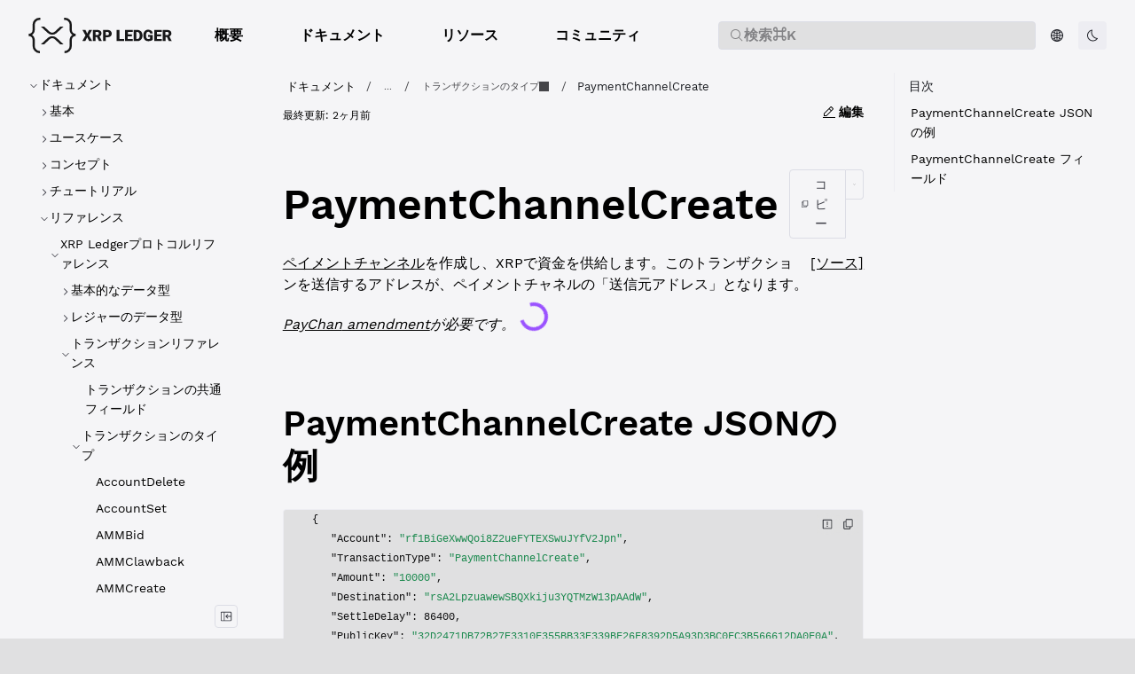

--- FILE ---
content_type: text/html; charset=UTF-8
request_url: https://xrpl.org/ja/docs/references/protocol/transactions/types/paymentchannelcreate
body_size: 64183
content:
<!doctype html>
  <html lang="ja">
  <head>
    <meta name="viewport" content="width=device-width, initial-scale=1">
    <meta charset="UTF-8">
    <title data-rh="true">PaymentChannelCreate</title>
    <link rel="icon" href="/assets/favicon.16698f9bee80e5687493ed116f24a6633bb5eaa3071414d64b3bed30c3db1d1d.8a5edab2.ico" />
    
<script>
const __onRouteChangeHooks = [];

window.onRouteChange = (callback) => {
  __onRouteChangeHooks.push(callback);
};
</script>

    <link rel="preload" as="fetch" crossorigin="anonymous" href="/app-data.json" />
<link rel="preload" as="fetch" crossorigin="anonymous" href="/page-data/ja/docs/references/protocol/transactions/types/paymentchannelcreate/data.json" />
    <style>
      body { margin: 0 }
    </style>
    
    <link rel="stylesheet" href="https://fonts.googleapis.com/css?family=Source+Sans+Pro:300,400,600,700&display=swap" /><link rel="stylesheet" href="https://fonts.googleapis.com/css?family=Source+Code+Pro:300,400,600,700&display=swap" /><link rel="stylesheet" href="https://fonts.googleapis.com/css?family=Space+Grotesk:300,400,600,700&display=swap" /><link rel="stylesheet" href="/assets/devportal2024-v1.be189ee02304fb31607a7daf1e05071ed62c545ace677cfb29d65f6d4d53b5a9.b916a22a.css" /><link rel="stylesheet" href="/assets/font-awesome.min.539458288dc135e17ae2b76e95d192186bff561dc00887680a6bdffb3fce1bc3.b916a22a.css" /><style data-styled="true" data-styled-version="5.3.11">.dQKleN{height:var(--icon-height,1em);width:var(--icon-width,1em);}/*!sc*/
data-styled.g1[id="CDNIcon-sc-12hkiy-0"]{content:"dQKleN,"}/*!sc*/
.dmyhrq{height:16px;width:16px;}/*!sc*/
.dmyhrq path{fill:currentColor;}/*!sc*/
data-styled.g2[id="CopyIcon-sc-1n8wc2v-0"]{content:"dmyhrq,"}/*!sc*/
.ljUUxS{height:16px;width:16px;}/*!sc*/
.ljUUxS path{fill:currentColor;}/*!sc*/
data-styled.g3[id="ChatGptIcon-sc-1vhehv7-0"]{content:"ljUUxS,"}/*!sc*/
.iIRPFa{height:16px;width:16px;}/*!sc*/
.iIRPFa path{fill:currentColor;}/*!sc*/
data-styled.g4[id="ClaudeIcon-sc-1koyo6u-0"]{content:"iIRPFa,"}/*!sc*/
.eXvQAk{height:16px;width:16px;}/*!sc*/
.eXvQAk path{fill:currentColor;}/*!sc*/
data-styled.g5[id="MarkdownFullIcon-sc-1kxx5an-0"]{content:"eXvQAk,"}/*!sc*/
@font-face{font-family:'TreeViewIcons';src:url('[data-uri]') format('woff');}/*!sc*/
:root{--admonition-font-size:var(--font-size-base);--admonition-font-weight:var(--font-weight-regular);--admonition-line-height:var(--line-height-base);--admonition-heading-font-size:var(--font-size-lg);--admonition-heading-font-weight:var(--font-weight-regular);--admonition-heading-line-height:var(--line-height-lg);--admonition-heading-letter-spacing:0.3px;--admonition-heading-transform:none;--admonition-margin-horizontal:0;--admonition-margin-vertical:var(--spacing-lg);--admonition-padding-horizontal:var(--spacing-base);--admonition-padding-vertical-xs:var(--spacing-xs);--admonition-padding-vertical-md:var(--spacing-md);--admonition-icon-size:24px;--admonition-border-radius:var(--border-radius-lg);--admonition-border-style:var(--border-style);--admonition-border-width:calc(var(--border-width) * 4);--admonition-info-bg-color:var(--color-info-bg);--admonition-info-heading-text-color:var(--text-color-primary);--admonition-info-text-color:var(--text-color-secondary);--admonition-info-icon-color:var(--color-info-base);--admonition-info-border-color:var(--color-info-border);--admonition-info-border-style:var(--admonition-border-style);--admonition-info-border-width:var(--admonition-border-width);--admonition-info-border:var(--admonition-info-border-width) var(--admonition-info-border-style) var(--admonition-info-border-color);--admonition-info-icon:none;--admonition-warning-bg-color:var(--color-warning-bg);--admonition-warning-text-color:var(--text-color-secondary);--admonition-warning-heading-text-color:var(--text-color-primary);--admonition-warning-icon-color:var(--color-warning-base);--admonition-warning-border-color:var(--color-warning-border);--admonition-warning-border-style:var(--admonition-border-style);--admonition-warning-border-width:var(--admonition-border-width);--admonition-warning-border:var(--admonition-warning-border-width) var(--admonition-warning-border-style) var(--admonition-warning-border-color);--admonition-warning-icon:none;--admonition-danger-bg-color:var(--color-error-bg);--admonition-danger-text-color:var(--text-color-secondary);--admonition-danger-heading-text-color:var(--text-color-primary);--admonition-danger-icon-color:var(--color-error-base);--admonition-danger-border-color:var(--color-error-border);--admonition-danger-border-style:var(--admonition-border-style);--admonition-danger-border-width:var(--admonition-border-width);--admonition-danger-border:var(--admonition-danger-border-width) var(--admonition-danger-border-style) var(--admonition-danger-border-color);--admonition-danger-icon:none;--admonition-success-bg-color:var(--color-success-bg);--admonition-success-text-color:var(--text-color-secondary);--admonition-success-heading-text-color:var(--text-color-primary);--admonition-success-icon-color:var(--color-success-base);--admonition-success-border-color:var(--color-success-border);--admonition-success-border-style:var(--admonition-border-style);--admonition-success-border-width:var(--admonition-border-width);--admonition-success-border:var(--admonition-success-border-width) var(--admonition-success-border-style) var(--admonition-success-border-color);--admonition-success-icon:none;--layout-controls-margin:20px;--layout-controls-height:36px;--layout-controls-width:36px;--layout-stacked-small-max-width:90%;--layout-stacked-medium-max-width:75%;--layout-stacked-large-max-width:1200px;--layout-three-panel-small-max-width:100%;--layout-three-panel-medium-max-width:100%;--layout-three-panel-large-max-width:1800px;--layout-panel-schemas-small-max-width:none;--layout-panel-schemas-medium-max-width:none;--layout-panel-schemas-large-max-width:none;--schemas-mime-type-dropdown-padding:0px 26px 0px 4px;--schemas-mime-type-dropdown-border:var(--docs-dropdown-border);--schemas-mime-type-dropdown-font-size:var(--docs-dropdown-font-size);--schemas-mime-type-dropdown-text-color:var(--docs-dropdown-text-color);--schemas-discriminator-dropdown-padding:2px 24px 2px 8px;--schemas-discriminator-dropdown-border:1px solid var(--border-color-primary);--schemas-discriminator-font-size:var(--docs-dropdown-font-size);--schemas-discriminator-dropdown-text-color:var(--docs-dropdown-text-color);--schema-type-title-text-color:var(--text-color-secondary);--schema-type-text-color:var(--text-color-description);--schema-labels-font-size:var(--font-size-base);--schema-labels-line-height:var(--line-height-base);--schema-labels--text-color:var(--text-color-secondary);--schemas-lines-color:var(--border-color-primary);--schema-inline-code-font-family:var(--inline-code-font-family);--schema-inline-code-font-size:var(--inline-code-font-size);--schema-inline-code-font-weight:var(--inline-code-font-weight);--schema-inline-code-text-color:var(--text-color-secondary);--schema-inline-code-line-height:var(--inline-code-line-height);--schema-inline-bg-color:var(--border-color-secondary);--schema-inline-border-color:var(--border-color-primary);--schema-inline-border:1px solid var(--schema-inline-border-color);--schema-example-text-color:var(--schema-inline-code-text-color);--schema-example-bg-color:var(--schema-inline-bg-color);--schema-example-border-color:var(--schema-inline-border-color);--schema-constraint-text-color:var(--schema-inline-code-text-color);--schema-constraint-bg-color:var(--schema-inline-bg-color);--schema-constraint-border-color:var(--schema-inline-border-color);--schema-enum-text-color:var(--schema-inline-code-text-color);--schema-enum-bg-color:var(--schema-inline-bg-color);--schema-enum-border-color:var(--schema-inline-border-color);--schema-default-text-color:var(--schema-inline-code-text-color);--schema-default-bg-color:var(--schema-inline-bg-color);--schema-default-border-color:var(--schema-inline-border-color);--schema-recursive-text-color:var(--color-warm-grey-1);--schema-recursive-bg-color:var(--color-persian-green-6);--schema-recursive-border-color:var(--schema-recursive-bg-color);--schema-nested-offset:calc(var(--spacing-unit) * 2.5);--schema-nested-bg-color:var(--tree-bg-color-active);--schema-required-color:#E20C0C;--schema-buttons-font-family:var(--code-font-family);--schema-buttons-font-weight:var(--code-font-weight);--schema-buttons-font-size:var(--code-font-size);--schema-buttons-text-color:var(--text-color-secondary);--schema-buttons-bg-color:transparent;--schema-buttons-border-color:var(--border-color-primary);--schema-buttons-bg-color-hover:var(--button-bg-color-secondary-hover);--schema-buttons-bg-color-active:var(--button-bg-color-secondary-pressed);--schema-buttons-selected-text-color:var(--schema-buttons-text-color);--schema-buttons-selected-bg-color:var(--button-bg-color-secondary-pressed);--schema-buttons-selected-border-color:var(--schema-buttons-border-color);--schema-buttons-selected-bg-color-hover:var(--button-bg-color-secondary-hover);--schema-buttons-selected-bg-color-active:var(--button-bg-color-secondary-pressed);--schemas-property-name-text-color:var(--text-color-primary);--schemas-property-name-font-size:var(--font-size-base);--schemas-property-name-font-family:var(--code-font-family);--schemas-property-name-font-weight:var(--font-weight-regular);--schemas-property-name-line-height:var(--line-height-base);--schemas-property-name-text-transform:none;--schemas-property-deprecated-text-color:var(--text-color-primary);--schema-property-labels-font-size:var(--schema-labels-font-size);--schema-property-required-label-text-color:var(--schema-required-color);--schema-property-additional-label-text-color:var(--text-color-secondary);--schema-property-access-label-text-color:var(--text-color-secondary);--schema-property-details-width:70%;--schema-property-details-spacing:var(--spacing-base);--schema-fist-property-details-spacing:var(--spacing-sm);--schema-chevron-color:var(--text-color-secondary);--schema-chevron-size:9px;--schema-property-deep-link-icon-color:var(--color-primary-base);--schema-property-deep-link-icon:none;--loading-spinner-color:var(--color-primary-base);--linear-progress-color:var(--color-info-base);--linear-progress-bg-color:var(--color-info-bg);--fab-bg-color:var(--color-primary-base);--fab-box-shadow:var(--bg-raised-shadow);--fab-bg-color-hover:var(--color-primary-base);--fab-box-shadow-hover:var(--bg-raised-shadow);--fab-bg-color-active:var(--color-primary-base);--fab-box-shadow-active:var(--bg-raised-shadow);--fab-icon-color:var(--navbar-text-color);--schema-catalog-link-margin-bottom:var(--spacing-lg);--schema-catalog-link-padding:2px;--schema-catalog-link-border-radius:var(--border-radius-md);--schema-catalog-link-background-color:var(--layer-color);--schema-catalog-link-color:var(--color-purple-7);--schema-catalog-link-share-icon-color:var(--color-purple-7);--schema-catalog-link-share-icon-background-color:var(--color-purple-1);--schema-catalog-link-share-icon-border-radius:var(--border-radius-md);--schema-catalog-link-share-icon-wrapper-size:var(--spacing-xl);--schema-catalog-link-text-color:var(--text-color-primary);--panel-gap-horizontal:var(--spacing-xl);--panel-gap-vertical:var(--spacing-base);--panel-border-radius:var(--border-radius);--panel-border:1px solid var(--border-color-secondary);--panel-line-height:var(--line-height-base);--panel-font-size:var(--font-size-base);--panel-font-family:var(--font-family-base);--panel-font-weight:var(--font-weight-semibold);--panel-heading-font-family:var(--font-family-base);--panel-heading-font-size:18px;--panel-heading-font-weight:var(--font-weight-bold);--panel-heading-text-color:var(--text-color-primary);--panel-heading-padding:var(--spacing-md);--panel-heading-line-height:var(--line-height-base);--panel-heading-white-space:'nowrap';--panel-heading-border:1px solid var(--border-color-primary);--panel-body-font-family:var(--font-family-base);--panel-body-font-size:var(--font-size-base);--panel-body-font-weight:var(--font-weight-regular);--panel-body-text-color:var(--text-color-secondary);--panel-body-padding:var(--spacing-md);--panel-body-border:1px solid var(--border-color-primary);--panel-samples-block-bg-color:var(--bg-color);--panel-samples-width:50%;--panel-samples-text-color:var(--text-color-primary);--panel-samples-font-family:var(--panel-font-family);--panel-samples-font-size:var(--panel-font-size);--panel-samples-font-weight:var(--panel-font-weight);--panel-samples-bg-color:var(--layer-color);--panel-samples-border:var(--panel-border);--panel-samples-chevron-icon-color:var(--text-color-primary);--panel-samples-body-text-color:var(--text-color-secondary);--panel-samples-body-font-family:var(--panel-body-font-family);--panel-samples-body-font-size:var(--panel-body-font-size);--panel-samples-body-font-weight:var(--panel-body-font-weight);--panel-samples-body-padding:var(--panel-body-padding);--panel-samples-body-bg-color:var(--layer-color);--panel-samples-body-border:unset;--panel-samples-heading-text-color:var(--text-color-primary);--panel-samples-heading-font-family:var(--panel-heading-font-family);--panel-samples-heading-font-size:var(--panel-font-size);--panel-samples-heading-font-weight:var(--panel-font-weight);--panel-samples-heading-line-height:var(--line-height-sm);--panel-samples-heading-padding:14px var(--spacing-base) 10px 20px;--panel-samples-heading-bg-color:var(--layer-color);--panel-samples-heading-border:unset;--panel-samples-tabs-font-size:var(--panel-font-size);--panel-samples-tabs-font-family:var(--panel-font-family);--panel-samples-tabs-font-weight:var(--panel-font-weight);--panel-samples-tabs-text-color:var(--text-color-secondary);--panel-samples-tabs-text-color-hover:var(--text-color-primary);--panel-samples-tabs-text-color-active:var(--text-color-primary);--panel-samples-tabs-text-color-disabled:var(--button-content-color-disabled);--panel-samples-tabs-bg-color:transparent;--panel-samples-tabs-bg-color-hover:transparent;--panel-samples-tabs-bg-color-active:var(--bg-color);--panel-samples-code-block-bg-color:var(--code-block-bg-color);--panel-samples-dropdown-bg-color:var(--bg-color);--panel-samples-dropdown-color:var(--text-color-secondary);--panel-samples-dropdown-border:1px solid var(--border-color-primary);--panel-servers-list-input-bg-color:var(--bg-color-raised);--badge-text-color:var(--text-color-inverse);--badge-bg-color:var(--color-purple-6);--badge-border-radius:var(--border-radius);--badge-deprecated-text-color:var(--color-warm-grey-1);--badge-deprecated-bg-color:var(--color-warning-base);--badge-deprecated-border-radius:var(--border-radius);--border-width:1px;--border-style:solid;--border-color-primary:var(--color-warm-grey-3);--border-color-secondary:var(--color-warm-grey-2);--border-color-invers:var(--color-warm-grey-10);--border-radius:4px;--border-radius-md:calc(var(--border-radius) * 1.5);--border-radius-lg:calc(var(--border-radius) * 2);--border-radius-xl:calc(var(--border-radius) * 3);--border-radius-xxl:calc(var(--border-radius) * 4);--breadcrumbs-text-color:var(--text-color-description);--breadcrumbs-text-color-active:var(--text-color-primary);--breadcrumbs-text-color-border-hover:var(--color-info-border-hover);--breadcrumbs-font-size:var(--font-size-base);--breadcrumbs-icon-size:var(--font-size-base);--breadcrumbs-font-weight-active:var(--font-weight-medium);--breadcrumbs-border-radius:var(--border-radius);--breadcrumbs-gap:var(--spacing-xxs);--breadcrumbs-padding:2px var(--spacing-xs);--breadcrumbs-margin-bottom:var(--spacing-lg);--breadcrumbs-background-color-hover:var(--color-hover-base);--breadcrumbs-background-color-focus:var(--color-info-border-hover);--breadcrumbs-box-shadow-focus:0 0 0 1px var(--breadcrumbs-background-color-focus);--breadcrumb-padding:var(--spacing-xxs);--breadcrumb-dropdown-active-icon-position:var(--spacing-xs);--button-content-color:var(--color-warm-grey-10);--button-content-color-ghost:var(--text-color-secondary);--button-content-color-inverse:var(--color-white);--button-content-color-disabled:var(--color-warm-grey-5);--button-border-color:var(--color-warm-grey-3);--button-border-color-focused:var(--color-blue-4);--button-border-color-disabled:var(--color-warm-grey-2);--button-border-color-danger:var(--color-raspberry-6);--button-border-color-danger-hover:var(--color-raspberry-7);--button-border-color-danger-pressed:var(--color-raspberry-8);--button-border-width-disabled:0px;--button-bg-color-disabled:var(--color-warm-grey-1);--button-content-color-primary:var(--color-blue-6);--button-content-color-primary-hover:var(--color-blue-7);--button-content-color-primary-pressed:var(--color-blue-8);--button-bg-color-primary:var(--color-blue-6);--button-bg-color-primary-hover:var(--color-blue-7);--button-bg-color-primary-pressed:var(--color-blue-8);--button-bg-color-primary-danger:var(--color-raspberry-6);--button-bg-color-primary-danger-hover:var(--color-raspberry-7);--button-bg-color-primary-danger-pressed:var(--color-raspberry-8);--button-content-color-danger:var(--color-raspberry-6);--button-content-color-danger-hover:var(--color-raspberry-7);--button-content-color-danger-pressed:var(--color-raspberry-8);--button-bg-color-secondary:var(--color-warm-grey-2);--button-bg-color-secondary-hover:var(--color-warm-grey-3);--button-bg-color-secondary-pressed:var(--color-warm-grey-4);--button-bg-color-secondary-danger:var(--color-raspberry-1);--button-bg-color-secondary-danger-hover:var(--color-raspberry-2);--button-bg-color-secondary-danger-pressed:var(--color-raspberry-3);--button-content-color-custom:var(--color-warm-grey-8);--button-content-color-custom-hover:var(--color-warm-grey-11);--button-bg-color-custom:var(--color-white);--button-content-color-link:var(--link-color-primary);--button-content-color-link-hover:var(--link-color-primary-hover);--button-content-color-link-pressed:var(--link-color-primary-pressed);--button-color:var(--button-content-color);--button-color-hover:var(--button-content-color);--button-color-active:var(--button-content-color);--button-bg-color:transparent;--button-bg-color-hover:transparent;--button-border-color-hover:transparent;--button-border-color-active:transparent;--button-font-weight:var(--font-weight-regular);--button-font-size:var(--font-size-base);--button-line-height:var(--line-height-base);--button-border-radius:var(--border-radius-md);--button-padding:5px var(--spacing-sm);--button-text-wrap:nowrap;--button-gap:var(--spacing-xs);--button-border-width:0px;--button-border-style:solid;--button-margin:0;--button-box-shadow:none;--button-hover-box-shadow:none;--button-active-box-shadow:none;--button-icon-size:16px;--button-icon-padding:var(--spacing-xs);--button-icon-padding-small:3px;--button-icon-left-padding:5px var(--spacing-base) 5px 14px;--button-icon-right-padding:5px 14px 5px var(--spacing-base);--cards-gap:var(--spacing-sm);--card-icon-bg-color:var(--color-warm-grey-1);--card-icon-border-color:var(--border-color-secondary);--card-text-color:var(--text-color-secondary);--card-title-text-color:var(--h2-text-color);--card-icon-color:var(--card-title-text-color);--card-border-radius:var(--border-radius-md);--card-border-style:solid;--card-link-cursor:pointer;--card-link-icon-width:var(--h3-font-size);--card-link-icon-height:var(--h3-font-size);--card-border-width:1px;--card-icon-border-radius:var(--border-radius-md);--card-icon-padding:var(--spacing-xs);--card-icon-size:24px;--card-icon-height:var(--card-icon-size);--card-icon-width:var(--card-icon-size);--card-icon-gap:var(--spacing-base);--card-title-margin:0;--card-title-font-weight:var(--font-weight-semibold);--card-content-gap:4px;--card-padding:16px 20px;--card-body-font-size:var(--font-size-base);--card-body-line-height:var(--line-height-base);--catalog-page-padding-vertical:var(--spacing-xl);--catalog-page-padding-horizontal:var(--spacing-xxl);--catalog-page-padding:var(--catalog-page-padding-vertical) var(--catalog-page-padding-horizontal);--catalog-page-content-height:calc(100vh - var(--navbar-height) - var(--spacing-lg) * 2);--catalog-filter-padding-vertical-mobile:0;--catalog-filter-padding-horizontal-mobile:var(--spacing-base);--catalog-heading-margin:0 0 var(--spacing-sm) 0;--catalog-sidebar-width:285px;--catalog-page-wrapper-font-weight:var(--font-weight-regular);--catalog-page-wrapper-text-color:var(--text-color-secondary);--catalog-page-wrapper-font-size:var(--font-size-base);--catalog-page-wrapper-font-family:var(--font-family-base);--catalog-page-wrapper-line-height:var(--line-height-base);--catalog-page-content-width-mobile:90%;--catalog-page-content-width-desktop:100%;--catalog-page-content-margin-mobile:0 auto;--catalog-title-text-color:var(--text-color-primary);--catalog-title-font-weight:var(--font-weight-bold);--catalog-title-font-size:var(--h3-font-size);--catalog-title-margin:var(--spacing-sm) 0 var(--spacing-sm) 0;--catalog-title-spacing-right:8px;--catalog-description-text-color:var(--text-color-secondary);--catalog-description-font-weight:var(--font-weight-regular);--catalog-description-font-size:var(--font-size-lg);--catalog-description-margin:0 0 var(--spacing-sm) 0;--catalog-description-line-height:var(--line-height-lg);--catalog-separator-color:var(--text-color-secondary);--catalog-separator-font-size:var(--font-size-base);--catalog-separator-font-weight:var(--font-weight-regular);--catalog-separator-border-color:var(--border-color-secondary);--catalog-separator-margin:0 0 var(--spacing-base) 0;--catalog-separator-padding:var(--spacing-xxs) 0 0 0;--catalog-separator-label-margin:0 var(--spacing-xs);--catalog-hr-border-color:var(--border-color-primary);--catalog-hr-border-width:1px;--catalog-hr-width:calc(100% + 48px);--catalog-hr-margin:auto -24px 0 -24px;--catalog-link-color:var(--link-color-primary);--catalog-link-font-weight:var(--link-font-weight);--catalog-link-text-decoration:none;--catalog-select-wrapper-margin-top:var(--spacing-xxs);--catalog-select-wrapper-margin-bottom:var(--spacing-base);--catalog-select-label-margin-bottom:var(--spacing-xxs);--catalog-select-label-font-weight:var(--filter-title-font-weight);--catalog-select-label-font-size:var(--filter-title-font-size);--catalog-select-label-line-height:var(--filter-title-line-height);--catalog-select-border-radius:var(--filter-input-border-radius);--catalog-select-input-padding:var(--select-input-padding-vertical) var(--spacing-sm);--catalog-select-icon-color:var(--input-t-icon-color);--catalog-highlight-bg-color:var(--search-highlight-bg-color);--catalog-highlight-text-color:var(--search-highlight-text-color);--catalog-entity-icon-color:var(--color-primary-base);--catalog-entity-border-color:var(--border-color-secondary);--catalog-entity-bg-color:var(--bg-color-tonal);--catalog-entity-icon-color-service:var(--color-blue-6);--catalog-entity-border-color-service:var(--color-blue-4);--catalog-entity-bg-color-service:var(--color-blue-1);--catalog-entity-icon-color-domain:var(--color-grass-8);--catalog-entity-border-color-domain:var(--color-grass-4);--catalog-entity-bg-color-domain:var(--color-grass-1);--catalog-entity-icon-color-team:var(--color-purple-7);--catalog-entity-border-color-team:var(--color-purple-4);--catalog-entity-bg-color-team:var(--color-purple-1);--catalog-entity-icon-color-user:var(--color-orange-7);--catalog-entity-border-color-user:var(--color-orange-4);--catalog-entity-bg-color-user:var(--color-orange-1);--catalog-entity-icon-color-api-description:var(--color-sky-8);--catalog-entity-border-color-api-description:var(--color-sky-5);--catalog-entity-bg-color-api-description:var(--color-sky-1);--catalog-entity-icon-color-data-schema:var(--color-carrot-8);--catalog-entity-border-color-data-schema:var(--color-carrot-6);--catalog-entity-bg-color-data-schema:var(--color-carrot-1);--catalog-entity-icon-color-api-operation:var(--color-raspberry-7);--catalog-entity-border-color-api-operation:var(--color-raspberry-3);--catalog-entity-bg-color-api-operation:var(--color-raspberry-1);--catalog-entity-icon-color-custom:var(--color-persian-green-8);--catalog-entity-border-color-custom:var(--color-persian-green-5);--catalog-entity-bg-color-custom:var(--color-persian-green-1);--catalog-tags-wrapper-gap:var(--spacing-xs) calc(var(--spacing-xs) - 5px);--catalog-tags-more-button-font-size:var(--font-size-base);--catalog-tags-more-button-margin-left:4px;--catalog-tags-placeholder-bg-color:var(--bg-color);--catalog-empty-state-padding:var(--catalog-table-empty-state-padding);--catalog-empty-state-font-weight:var(--font-weight-regular);--catalog-actions-row-margin-bottom:var(--spacing-xl);--catalog-controls-wrapper-gap:var(--spacing-sm);--catalog-filter-input-width:360px;--catalog-search-input-wrapper-width:var(--catalog-filter-input-width);--catalog-controls-wrapper-display:flex;--catalog-controls-wrapper-align-items:center;--catalog-controls-wrapper-margin-left:auto;--catalog-sort-trigger-gap:var(--spacing-xs);--catalog-sort-trigger-padding:6px 8px;--catalog-sort-trigger-border-radius:var(--border-radius-md);--catalog-sort-trigger-hover-bg-color:var(--button-bg-color-secondary-hover);--catalog-sort-icon-color:var(--text-color-secondary);--catalog-sort-text-font-size:var(--font-size-sm);--catalog-sort-text-color:var(--text-color-secondary);--catalog-sort-text-font-weight:var(--font-weight-medium);--catalog-sidebar-display-mobile:none;--catalog-sidebar-display-desktop:flex;--catalog-sidebar-menu-container-padding-top:0;--catalog-page-description-display-mobile:none;--catalog-page-description-display-desktop:block;--catalog-card-height:241px;--catalog-card-min-width:400px;--catalog-card-padding-vertical:var(--spacing-base);--catalog-card-padding-horizontal:var(--spacing-md);--catalog-card-gap:var(--spacing-sm);--catalog-card-text-color:var(--text-color-secondary);--catalog-card-font-size:var(--font-size-base);--catalog-card-font-weight:var(--font-weight-regular);--catalog-card-bg-color:var(--layer-color);--catalog-card-border-color:var(--border-color-secondary);--catalog-card-divider-color:var(--border-color-secondary);--catalog-card-border-width:var(--border-width);--catalog-card-border-style:var(--border-style);--catalog-card-border-color-hover:var(--border-color-primary);--catalog-card-border-radius:var(--border-radius-lg);--catalog-cards-group-margin:0 0 var(--spacing-base) 0;--catalog-cards-group-gap:var(--spacing-xl);--catalog-card-icon-width:30px;--catalog-card-icon-height:30px;--catalog-card-icon-border-radius:4px;--catalog-card-icon-bg-color:var(--bg-color);--catalog-card-icon-border-color:var(--border-color-secondary);--catalog-card-icon-border-width:1px;--catalog-card-icon-margin-right:var(--spacing-xs);--catalog-metadata-section-margin-top:var(--spacing-base);--catalog-metadata-section-gap:var(--spacing-xs);--catalog-metadata-label-font-size:var(--font-size-base);--catalog-metadata-label-font-weight:var(--font-weight-medium);--catalog-metadata-label-color:var(--text-color-secondary);--catalog-metadata-column-half-gap:var(--spacing-sm);--catalog-metadata-heading-size:var(--font-size-md);--catalog-arrow-circle-size:32px;--catalog-arrow-circle-radius:16px;--catalog-arrow-circle-bg-color:var(--button-bg-color-secondary);--catalog-card-title-color:var(--text-color-primary);--catalog-card-title-min-height:var(--spacing-xxl);--catalog-card-title-font-size:var(--font-size-lg);--catalog-card-title-font-weight:var(--font-weight-bold);--catalog-card-title-line-height:var(--line-height-lg);--catalog-card-title-line-clamp:2;--catalog-card-footer-height:72px;--catalog-card-description-line-clamp:3;--catalog-card-description-color:var(--text-color-description);--catalog-card-description-font-size:var(--font-size-base);--catalog-card-description-line-height:var(--line-height-base);--catalog-card-description-font-weight:var(--font-weight-regular);--catalog-card-description-height:62px;--catalog-card-description-margin-top:8px;--catalog-card-content-gap:var(--spacing-xs);--catalog-card-content-gap-vertical:var(--spacing-sm);--catalog-card-tag-bg:transparent;--catalog-actions-gap:var(--spacing-xs);--catalog-actions-padding-vertical:var(--spacing-xs);--catalog-actions-padding-horizontal:5%;--catalog-actions-min-height:40px;--catalog-actions-bg-color:var(--bg-color-tonal);--catalog-page-badge-border-radius:var(--border-radius);--catalog-page-badge-padding:0 var(--spacing-xs);--catalog-page-badge-font-size:var(--font-size-base);--catalog-page-badge-line-height:var(--line-height-base);--catalog-page-badge-dot-size:6px;--catalog-page-badge-dot-border-color:#ffffff;--catalog-table-border-color:var(--border-color-primary);--catalog-table-header-bg-color:var(--bg-color-secondary);--catalog-table-header-font-weight:var(--font-weight-medium);--catalog-table-header-cell-padding:4px 8px;--catalog-table-cell-padding:4px 8px;--catalog-table-row-hover-bg-color:var(--bg-color-hover,rgba(0,0,0,0.04));--catalog-table-empty-state-padding:32px;--catalog-table-empty-state-color:var(--text-color-secondary);--catalog-table-title-cell-gap:12px;--catalog-table-entity-title-content-offset:42px;--catalog-table-header-sort-icon-color-active:var(--text-color-primary);--catalog-table-header-sort-icon-color-inactive:var(--text-color-helper);--catalog-table-header-sort-indicator-color:var(--icon-color-primary);--catalog-table-header-sort-arrow-bg-active:var(--bg-color-active);--catalog-table-icon-width:32px;--catalog-table-icon-height:32px;--catalog-table-icon-border-radius:4px;--catalog-table-icon-bg-color:var(--bg-color-tonal);--catalog-table-icon-border-color:var(--border-color-secondary);--catalog-table-icon-border-width:1px;--catalog-table-entity-title-font-size:var(--catalog-card-title-font-size);--catalog-table-entity-title-line-height:var(--line-height-lg);--catalog-table-entity-title-font-weight:var(--font-weight-medium);--catalog-table-description-line-clamp:3;--catalog-table-description-color:var(--text-color-description);--catalog-table-description-font-size:var(--font-size-base);--catalog-table-description-line-height:var(--line-height-base);--catalog-table-description-font-weight:var(--font-weight-regular);--catalog-table-description-height:62px;--catalog-table-entity-summary-font-size:var(--font-size-sm);--catalog-table-entity-summary-line-height:var(--line-height-sm);--catalog-table-content-gap:var(--spacing-xxs);--catalog-table-tag-bg:transparent;--catalog-entity-service-tag-text-color:var(--color-blue-7);--catalog-entity-service-tag-border-color:var(--color-blue-4);--catalog-entity-domain-tag-text-color:var(--color-grass-8);--catalog-entity-domain-tag-border-color:var(--color-grass-4);--catalog-entity-team-tag-text-color:var(--color-purple-7);--catalog-entity-team-tag-border-color:var(--color-purple-4);--catalog-entity-user-tag-text-color:var(--color-green-7);--catalog-entity-user-tag-border-color:var(--color-green-4);--catalog-entity-api-description-tag-text-color:var(--color-sky-8);--catalog-entity-api-description-tag-border-color:var(--color-sky-5);--catalog-view-mode-toggle-gap:var(--spacing-xxs);--catalog-view-mode-toggle-active-bg-color:var(--button-bg-color-secondary-hover);--catalog-view-mode-button-width:32px;--catalog-view-mode-button-height:32px;--catalog-view-mode-button-border-radius:var(--border-radius-md);--catalog-view-mode-table-icon-size:12px;--catalog-view-mode-cards-icon-size:13px;--catalog-empty-state-text-color:var(--text-color-description);--catalog-empty-state-min-height:300px;--catalog-empty-state-header-text-color:var(--text-color-primary);--catalog-empty-state-header-font-size:var(--font-size-xl);--catalog-empty-state-header-font-weight:var(--font-weight-medium);--catalog-empty-state-header-line-height:var(--line-height-xl);--catalog-empty-state-font-size:var(--font-size-base);--catalog-empty-state-line-height:var(--line-height-base);--catalog-avatar-bg-color:#ededf2;--catalog-entity-relations-node-padding-vertical:10px;--catalog-entity-relations-node-padding-horizontal:14px;--catalog-entity-relations-node-padding:var(--catalog-entity-relations-node-padding-vertical) var(--catalog-entity-relations-node-padding-horizontal);--catalog-entity-relations-node-gap:8px;--catalog-entity-relations-node-border-radius:10px;--catalog-entity-relations-node-bg-color:var(--layer-color);--catalog-entity-relations-node-text-color:var(--catalog-card-text-color);--catalog-entity-relations-node-border-color:var(--border-color-secondary);--catalog-entity-relations-node-border-width:var(--border-width);--catalog-entity-relations-node-border-style:var(--border-style);--catalog-entity-relations-node-font-weight:var(--font-weight-regular);--catalog-entity-relations-node-font-weight-root:600;--catalog-entity-relations-node-root-bg-color:var(--color-blue-6);--catalog-entity-relations-node-root-text-color:#ffffff;--catalog-entity-relations-node-root-icon-color:#ffffff;--catalog-entity-relations-edge-label-bg-color:var(--layer-color);--catalog-entity-relations-edge-label-text-color:var(--catalog-card-text-color);--catalog-entity-relations-edge-label-border-color:var(--border-color-secondary);--catalog-entity-relations-edge-label-border-width:var(--border-width);--catalog-entity-relations-edge-label-border-style:var(--border-style);--catalog-entity-relations-edge-label-border-radius:10px;--catalog-entity-relations-edge-label-padding-vertical:2px;--catalog-entity-relations-edge-label-padding-horizontal:8px;--catalog-entity-relations-edge-label-padding:var(--catalog-entity-relations-edge-label-padding-vertical) var(--catalog-entity-relations-edge-label-padding-horizontal);--catalog-entity-relations-edge-label-font-size:12px;--catalog-entity-relations-edge-label-line-height:1.2;--catalog-classic-page-padding-vertical:var(--spacing-lg);--catalog-classic-page-padding-horizontal:var(--spacing-xl);--catalog-classic-page-padding:var(--catalog-classic-page-padding-vertical) var(--catalog-classic-page-padding-horizontal);--catalog-classic-filter-padding-vertical-mobile:0;--catalog-classic-filter-padding-horizontal-mobile:var(--spacing-base);--catalog-classic-heading-margin:0 0 var(--spacing-xl) 0;--catalog-classic-title-text-color:var(--text-color-primary);--catalog-classic-title-font-weight:var(--font-weight-bold);--catalog-classic-title-font-size:var(--font-size-heading-3);--catalog-classic-title-margin:0 0 var(--spacing-sm) 0;--catalog-classic-description-text-color:var(--text-color-secondary);--catalog-classic-description-font-weight:var(--font-weight-regular);--catalog-classic-description-font-size:var(--font-size-base);--catalog-classic-description-margin:0 0 var(--spacing-sm) 0;--catalog-classic-separator-color:var(--text-color-secondary);--catalog-classic-separator-font-size:var(--font-size-base);--catalog-classic-separator-font-weight:var(--font-weight-regular);--catalog-classic-separator-border-color:var(--border-color-secondary);--catalog-classic-separator-margin:0 0 var(--spacing-base) 0;--catalog-classic-separator-padding:var(--spacing-xxs) 0 0 0;--catalog-classic-separator-label-margin:0 var(--spacing-xs);--catalog-classic-card-min-height:194px;--catalog-classic-card-min-width:260px;--catalog-classic-card-padding-vertical:var(--spacing-base);--catalog-classic-card-padding-horizontal:var(--spacing-md);--catalog-classic-card-gap:var(--spacing-sm);--catalog-classic-card-text-color:var(--text-color-secondary);--catalog-classic-card-font-size:var(--font-size-base);--catalog-classic-card-font-weight:var(--font-weight-regular);--catalog-classic-card-bg-color:var(--layer-color);--catalog-classic-card-border-color:var(--border-color-secondary);--catalog-classic-card-border-width:var(--border-width);--catalog-classic-card-border-style:var(--border-style);--catalog-classic-card-border-color-hover:var(--border-color-primary);--catalog-classic-card-border-radius:var(--border-radius-xxl);--catalog-classic-cards-group-margin:0 0 var(--spacing-base) 0;--catalog-classic-cards-group-gap:var(--spacing-xl);--catalog-classic-card-title-color:var(--text-color-primary);--catalog-classic-card-title-min-height:var(--spacing-xxl);--catalog-classic-card-title-font-size:var(--font-size-lg);--catalog-classic-card-title-font-weight:var(--font-weight-bold);--catalog-classic-card-title-line-height:var(--line-height-lg);--catalog-classic-card-title-line-clamp:2;--catalog-classic-card-description-line-clamp:3;--catalog-classic-card-description-color:var(--text-color-secondary);--catalog-classic-card-description-font-size:var(--font-size-base);--catalog-classic-card-description-line-height:var(--line-height-base);--catalog-classic-card-description-font-weight:var(--font-weight-regular);--catalog-classic-card-description-height:62px;--catalog-classic-card-content-gap:var(--spacing-xxs);--catalog-classic-card-tag-bg:transparent;--catalog-classic-highlight-bg-color:none;--catalog-classic-highlight-text-color:var(--color-info-base);--catalog-classic-actions-gap:var(--spacing-xs);--catalog-classic-actions-padding-vertical:var(--spacing-xs);--catalog-classic-actions-padding-horizontal:5%;--catalog-classic-actions-min-height:40px;--catalog-classic-actions-bg-color:var(--bg-color-tonal);--catalog-classic-page-badge-border-radius:var(--border-radius);--catalog-classic-page-badge-padding:0 var(--spacing-xs);--catalog-classic-page-badge-font-size:var(--font-size-base);--catalog-classic-page-badge-line-height:var(--line-height-base);--catalog-classic-page-badge-dot-size:6px;--catalog-classic-page-badge-dot-border-color:#ffffff;--code-font-size:var(--font-size-sm);--code-font-family:var(--font-family-monospaced);--code-font-weight:var(--font-weight-regular);--code-line-height:var(--line-height-sm);--code-wrap:pre;--code-word-break:break-word;--inline-code-font-size:var(--code-font-size);--inline-code-font-family:var(--code-font-family);--inline-code-font-weight:var(--code-font-weight);--inline-code-line-height:var(--code-line-height);--inline-code-text-color:var(--text-color-secondary);--inline-code-bg-color:var(--border-color-secondary);--inline-code-border-color:var(--border-color-primary);--inline-code-border-radius:var(--border-radius);--code-block-font-size:var(--code-font-size);--code-block-font-family:var(--code-font-family);--code-block-line-height:var(--code-line-height);--code-block-font-weight:var(--code-font-weight);--code-block-text-color:var(--text-color-secondary);--code-block-bg-color:var(--layer-color);--code-block-padding:var(--spacing-xs) 0 var(--spacing-xs) var(--spacing-sm);--code-block-margin:0;--code-block-max-height:calc(100vh - 300px);--code-block-word-break:initial;--code-block-controls-font-size:var(--font-size-base);--code-block-controls-font-family:var(--font-family-base);--code-block-controls-text-color:var(--text-color-primary);--code-block-controls-font-weight:var(--font-weight-medium);--code-block-controls-bg-color:transparent;--code-block-controls-border:1px solid var(--border-color-secondary);--code-block-icon-controls-bg-color:var(--code-block-controls-bg-color);--code-block-text-controls-bg-color:var(--code-block-controls-bg-color);--code-block-controls-padding:var(--spacing-xxs);--code-block-controls-height:20px;--code-block-controls-width:20px;--code-block-tokens-default-color:var(--text-color-secondary);--code-block-tokens-comment-color:var(--input-content-placeholder-color);--code-block-tokens-prolog-color:var(--code-block-tokens-comment-color);--code-block-tokens-doctype-color:var(--code-block-tokens-comment-color);--code-block-tokens-cdata-color:var(--code-block-tokens-comment-color);--code-block-tokens-property-color:var(--code-block-tokens-default-color);--code-block-tokens-tag-color:var(--code-block-tokens-default-color);--code-block-tokens-number-color:var(--code-block-tokens-default-color);--code-block-tokens-constant-color:var(--code-block-tokens-default-color);--code-block-tokens-symbol-color:var(--code-block-tokens-default-color);--code-block-tokens-boolean-color:var(--color-green-7);--code-block-tokens-string-color:var(--color-blue-7);--code-block-tokens-property-string-color:var(--color-blue-7);--code-block-tokens-selector-color:var(--code-block-tokens-string-color);--code-block-tokens-attr-name-color:var(--code-block-tokens-string-color);--code-block-tokens-char-color:var(--code-block-tokens-string-color);--code-block-tokens-builtin-color:var(--code-block-tokens-string-color);--code-block-tokens-inserted-color:var(--code-block-tokens-string-color);--code-block-tokens-link-color:var(--color-blue-7);--code-block-tokens-operator-color:var(--color-carrot-7);--code-block-tokens-entity-color:var(--code-block-tokens-operator-color);--code-block-tokens-url-color:var(--code-block-tokens-operator-color);--code-block-tokens-variable-color:var(--code-block-tokens-operator-color);--code-block-tokens-keyword-color:var(--color-magenta-7);--code-block-tokens-atrule-color:var(--code-block-tokens-keyword-color);--code-block-tokens-attr-value-color:var(--code-block-tokens-keyword-color);--code-block-tokens-regex-color:var(--color-carrot-7);--code-block-tokens-regex-char-escape-color:var(--color-grass-8);--code-block-tokens-important-color:var(--code-block-tokens-regex-color);--code-block-tokens-deleted-color:var(--color-red-7);--code-block-tokens-class-name-color:var(--color-carrot-7);--code-block-tokens-function-color:var(--color-carrot-7);--code-block-tokens-invalid-color:var(--color-orange-8);--code-block-tokens-message-error-color:var(--code-block-tokens-invalid-color);--code-block-tokens-unmatched-color:var(--code-block-tokens-invalid-color);--code-block-tokens-markup-bg-color:var(--color-grass-1);--code-block-tokens-markup-foreground-color:var(--color-grass-8);--code-block-tokens-markup-changed-color:var(--color-carrot-1);--code-block-tokens-markup-deleted-color:var(--color-magenta-1);--code-block-tokens-markup-quote-color:var(--color-grass-8);--code-block-tokens-markup-ignored-color:var(--color-blue-1);--code-block-tokens-warm-bg-color:var(--color-warm-grey-2);--code-block-tokens-warm-foreground-color:var(--color-warm-grey-8);--code-block-tokens-meta-diff-range-color:var(--color-purple-8);--code-block-tree-view-icon-font-family:'TreeViewIcons';--code-block-tree-view-lines-color:var(--border-color-primary);--code-block-tree-view-comment-color:var(--input-content-placeholder-color);--code-step-vertical-line-bg-active:var(--color-blue-6);--code-step-vertical-line-bg-hover:var(--color-hover-base);--code-step-bg-active:var(--layer-color);--code-step-bg-hover:var(--color-hover-base);--code-step-bg-active-hover:var(--layer-color-hover);--code-panel-bg-color:var(--layer-color);--code-panel-line-numbering-color:var(--text-color-disabled);--code-panel-header-height:var(--spacing-lg);--code-panel-border-color:var(--border-color-secondary);--code-panel-border-radius:var(--border-radius);--docs-dropdown-font-size:var(--font-size-base);--docs-dropdown-text-color:var(--text-color-secondary);--docs-dropdown-padding-vertical:6px;--docs-dropdown-padding-left:10px;--docs-dropdown-padding-right:26px;--docs-dropdown-padding:var(--docs-dropdown-padding-vertical) var(--docs-dropdown-padding-right) var(--docs-dropdown-padding-vertical) var(--docs-dropdown-padding-left);--docs-dropdown-border:1px solid var(--border-color-primary);--dropdown-menu-font-size:var(--font-size-base);--dropdown-menu-font-weight:var(--font-weight-regular);--dropdown-menu-line-height:var(--line-height-base);--dropdown-menu-text-color:var(--text-color-secondary);--dropdown-menu-padding-top:var(--spacing-xxs);--dropdown-menu-min-width:100px;--dropdown-menu-max-width:424px;--dropdown-menu-max-height:300px;--dropdown-menu-padding:var(--spacing-xxs);--dropdown-menu-border-radius:var(--border-radius-lg);--dropdown-menu-box-shadow:var(--bg-raised-shadow);--dropdown-menu-border-color:var(--border-color-secondary);--dropdown-menu-bg-color:var(--bg-color-raised);--dropdown-menu-item-gap:0;--dropdown-menu-item-padding-horizontal:var(--spacing-base);--dropdown-menu-item-padding-vertical:5px;--dropdown-menu-item-separator-padding-top:var(--spacing-xs);--dropdown-menu-item-separator-padding-bottom:var(--spacing-xxs);--dropdown-menu-item-border-radius:var(--border-radius);--dropdown-menu-item-bg-color:transparent;--dropdown-menu-item-bg-color-active:var(--bg-color-hover);--dropdown-menu-item-bg-color-hover:var(--bg-color-hover);--dropdown-menu-item-bg-color-disabled:var(--dropdown-menu-item-bg-color);--dropdown-menu-item-separator-border-color:var(--border-color-primary);--dropdown-menu-item-separator-font-size:var(--font-size-sm);--dropdown-menu-item-separator-line-height:var(--line-height-sm);--dropdown-menu-item-separator-text-color:var(--text-color-disabled);--dropdown-menu-item-justify-content:flex-start;--dropdown-menu-item-color:var(--dropdown-menu-text-color);--dropdown-menu-item-color-hover:var(--dropdown-menu-item-color);--dropdown-menu-item-color-active:var(--dropdown-menu-item-color);--dropdown-menu-item-color-disabled:var(--text-color-disabled);--dropdown-menu-item-color-dangerous:var(--color-error-base);--dropdown-menu-item-border-color-focused:var(--button-border-color-focused);--error-bubble-padding:var(--spacing-sm);--error-bubble-gap:var(--spacing-xxs);--error-bubble-font-family:var(--font-family-base);--error-bubble-font-size:var(--font-size-base);--error-bubble-z-index:var(--z-index-popover);--error-bubble-bg-color:#612241;--error-bubble-bg-color-hover:#77214c;--error-bubble-bg-color-pressed:#901d56;--error-bubble-content-color:#f9316d;--error-bubble-content-color-hover:#f9316d;--error-bubble-content-color-pressed:#f9316d;--detailed-error-overlay-bg-color:#4f4f4f;--detailed-error-overlay-opacity:0.9;--detailed-error-overlay-z-index:var(--z-index-raised);--detailed-error-modal-width:calc(100% - var(--spacing-lg) * 2);--detailed-error-modal-height:calc(100vh - var(--navbar-height) - var(--spacing-lg) * 2);--detailed-error-modal-top:calc(var(--spacing-lg) + var(--navbar-height));--detailed-error-modal-border-radius:var(--border-radius-md);--detailed-error-modal-bg-color:var(--bg-color-raised);--detailed-error-modal-color:var(--text-color-primary);--detailed-error-modal-box-shadow:var(--bg-raised-shadow);--detailed-error-modal-z-index:var(--z-index-popover);--detailed-error-modal-font-family:var(--font-family-base);--detailed-error-modal-padding:var(--spacing-md);--detailed-error-modal-wapper-text-align:right;--detailed-error-content-margin-top:var(--spacing-md);--detailed-error-content-height:100%;--detailed-error-close-button-color:var(--text-color-description);--detailed-error-close-button-text-transform:uppercase;--detailed-error-message-margin:var(--spacing-base) auto var(--spacing-lg);--detailed-error-message-padding:var(--spacing-base);--detailed-error-message-border-radius:var(--border-radius);--detailed-error-message-color:var(--code-block-text-color);--detailed-error-message-bg-color:var(--code-block-bg-color);--detailed-error-message-width:100%;--detailed-error-message-font-size:var(--font-size-base);--detailed-error-message-font-family:var(--code-block-controls-font-family);--compilation-error-description-padding:0 0 var(--spacing-base);--compilation-error-codeframe-margin:var(--spacing-xs) 0 0 0;--compilation-error-codeframe-padding:var(--spacing-xs);--compilation-error-block-padding:var(--spacing-base);--compilation-error-block-margin:var(--spacing-xl) 0;--compilation-error-title-font-size:var(--font-size-xl);--compilation-error-header-font-size:var(--font-size-lg);--compilation-error-text-font-size:var(--font-size-base);--compilation-error-header-padding:var(--spacing-sm);--compilation-error-container-margin:var(--spacing-xxl) auto;--compilation-error-container-padding:var(--spacing-lg);--compilation-error-page-max-width:800px;--compilation-error-font-family:var(--font-family-base);--compilation-error-fix-instruction-margin:var(--spacing-sm) 0 0 0;--compilation-error-highlighted-text-padding:0 var(--spacing-xxs);--compilation-error-divider-margin:var(--spacing-base) 0;--compilation-error-file-header-margin:0 0 var(--spacing-xs) 0;--filter-group-padding:0;--filter-group-gap:var(--spacing-xs);--filter-title-font-weight:var(--font-weight-medium);--filter-title-font-size:var(--font-size-base);--filter-title-line-height:var(--line-height-base);--filter-options-padding-vertical:0;--filter-options-padding-horizontal:0;--filter-options-gap:var(--spacing-sm);--filter-option-font-size:var(--font-size-base);--filter-option-gap:var(--spacing-xs);--filter-option-margin:0;--filter-option-label-font-size:var(--font-size-base);--filter-option-label-color:var(--text-color-secondary);--filter-option-checkbox-padding-left:var(--spacing-xs);--filter-content-header-padding-vertical:5px;--filter-content-header-padding-horizontal:0;--filter-content-title-font-size:var(--font-size-base);--filter-content-title-line-height:var(--line-height-base);--filter-content-title-font-weight:var(--font-weight-semibold);--filter-content-padding-vertical:var(--spacing-sm);--filter-content-padding-horizontal:var(--spacing-base);--filter-content-gap:var(--spacing-sm);--filter-content-items-padding:var(--spacing-sm) 0;--filter-popover-bg-color:var(--bg-color);--filter-popover-header-padding:var(--catalog-filter-padding-vertical-mobile) var(--catalog-filter-padding-horizontal-mobile);--filter-popover-header-border-color:var(--border-color-secondary);--filter-popover-header-bg-color:var(--navbar-bg-color);--filter-popover-header-label-color:var(--navbar-text-color);--filter-popover-header-label-font-size:var(--font-size-lg);--filter-popover-header-label-font-weight:var(--font-weight-bold);--filter-popover-header-button-color:var(--navbar-text-color);--filter-popover-header-button-height:var(--control-height-base);--filter-popover-header-button-font-size:var(--font-size-base);--filter-popover-header-button-font-weight:var(--font-weight-regular);--filter-input-border:1px solid var(--border-color-primary);--filter-input-min-width:200px;--filter-input-padding:var(--input-padding) var(--spacing-sm) var(--input-padding) calc(var(--spacing-unit) * 9);--filter-input-border-radius:var(--input-border-radius);--filter-input-bg-color:var(--input-bg-color);--filter-input-color:var(--text-color-secondary);--filter-input-font-family:var(--font-family-base);--filter-input-font-size:var(--font-size-base);--filter-input-line-height:var(--input-line-height);--filter-input-placeholder-opacity:1;--filter-input-placeholder-color:var(--input-content-placeholder-color);--filter-input-color-hover:var(--text-color-primary);--filter-input-border-hover:1px solid var(--border-color-primary);--filter-input-color-focus:var(--text-color-primary);--filter-input-border-focus:1px solid var(--border-color-primary);--filter-select-min-height:var(--control-height-base);--filter-select-max-width:100%;--filter-select-color:var(--text-color-primary);--filter-select-border-color:var(--border-color-primary);--filter-select-border-radius:calc(var(--spacing-unit) * 1.5);--filter-select-padding:0;--filter-select-border-color-hover:var(--text-color-primary);--filter-select-option-margin:0;--filter-select-wrapper-gap:var(--spacing-xxs);--filter-date-picker-color:var(--text-color-primary);--filter-date-picker-gap:var(--spacing-xs);--filter-date-picker-width:50px;--filter-date-picker-tile-bg-color:var(--color-blue-2);--filter-date-picker-tile-color:var(--text-color-primary);--filter-date-picker-tile-bg-color-hover:var(--color-blue-3);--filter-date-picker-tile-color-hover:var(--text-color-primary);--filter-date-picker-input-width:var(--spacing-md);--filter-date-picker-invalid-input-bg-color:var(--bg-color-raised);--filter-date-picker-button-padding:var(--spacing-xxs);--filter-date-picker-icon-stroke:var(--text-color-secondary);--filter-date-picker-icon-width:var(--spacing-sm);--filter-date-picker-icon-stroke-hover:var(--text-color-primary);--filter-date-picker-wrapper-border-color:var(--border-color-primary);--filter-date-picker-wrapper-radius:calc(var(--spacing-unit) * 1.5);--filter-date-picker-wrapper-padding:calc(var(--spacing-xxs) / 2) var(--spacing-xs);--footer-bg-color:var(--bg-color-raised);--footer-text-color:var(--text-color-secondary);--footer-border-color:var(--border-color-secondary);--footer-padding-vertical:var(--spacing-xl);--footer-padding-horizontal:calc(var(--spacing-unit) * 10);--footer-font-size:var(--font-size-base);--footer-font-weight:var(--font-weight-regular);--footer-column-divider-color:var(--footer-border-color);--footer-title-text-color:var(--text-color-primary);--footer-title-text-color-hover:var(--text-color-primary);--footer-title-font-size:var(--font-size-lg);--footer-title-font-weight:var(--font-weight-bold);--footer-link-text-color:var(--text-color-secondary);--footer-link-color-hover:var(--text-color-primary);--footer-link-padding-vertical:var(--spacing-xs);--footer-link-padding-horizontal:0;--footer-item-icon-width:var(--spacing-base);--footer-item-icon-height:var(--spacing-base);--footer-item-icon-margin-right:var(--spacing-sm);--footer-item-icon-border-color:var(--border-color-primary);--footer-item-icon-border-radius:12px;--footer-item-icon-padding:var(--spacing-xxs);--footer-separator-item-font-size:var(--font-size-sm);--footer-separator-item-margin:10px 0 5px 0;--footer-separator-item-opacity:0.75;--footer-column-min-width:calc(var(--spacing-unit) * 30);--footer-column-title-gap:var(--spacing-xs);--footer-column-gap:var(--spacing-lg);--footer-copyright-font-size:var(--footer-font-size);--footer-copyright-text-align:start;--footer-logo-height:var(--logo-height);--footer-logo-width:var(--logo-width);--footer-logo-max-width:var(--logo-max-width);--footer-logo-max-height:var(--logo-max-height);--footer-logo-display:block;--footer-container-max-width:var(--container-width);--mobile-footer-padding-vertical:var(--spacing-base);--mobile-footer-padding-horizontal:var(--spacing-base);--heading-font-family:var(--font-family-base);--heading-font-weight:var(--font-weight-semibold);--heading-text-color:var(--text-color-primary);--heading-anchor-offset-right:4px;--heading-anchor-color:var(--button-content-color-primary);--heading-anchor-icon:none;--h1-font-family:var(--heading-font-family);--h1-font-weight:var(--heading-font-weight);--h1-font-size:36px;--h1-line-height:44px;--h1-margin-top:var(--spacing-xl);--h1-margin-bottom:var(--spacing-base);--h1-text-color:var(--heading-text-color);--h1-code-line-height:60px;--h2-font-family:var(--heading-font-family);--h2-font-weight:var(--heading-font-weight);--h2-font-size:28px;--h2-line-height:36px;--h2-margin-top:var(--spacing-xl);--h2-margin-bottom:var(--spacing-base);--h2-text-color:var(--heading-text-color);--h2-code-line-height:48px;--h3-font-family:var(--heading-font-family);--h3-font-weight:var(--heading-font-weight);--h3-font-size:24px;--h3-line-height:32px;--h3-margin-top:var(--spacing-lg);--h3-margin-bottom:var(--spacing-base);--h3-text-color:var(--heading-text-color);--h3-code-line-height:var(--line-height-xxl);--h4-font-family:var(--heading-font-family);--h4-font-weight:var(--font-weight-semibold);--h4-font-size:20px;--h4-line-height:28px;--h4-margin-top:var(--spacing-base);--h4-margin-bottom:var(--spacing-base);--h4-text-color:var(--heading-text-color);--h4-code-line-height:var(--line-height-xl);--h5-font-family:var(--heading-font-family);--h5-font-weight:var(--heading-font-weight);--h5-font-size:14px;--h5-line-height:14px;--h5-margin-top:var(--spacing-xs);--h5-margin-bottom:var(--spacing-sm);--h5-text-color:var(--heading-text-color);--h5-code-line-height:var(--line-height-lg);--h6-font-family:var(--heading-font-family);--h6-font-weight:var(--heading-font-weight);--h6-font-size:12px;--h6-line-height:12px;--h6-margin-top:var(--spacing-xxs);--h6-margin-bottom:var(--spacing-xs);--h6-text-color:var(--heading-text-color);--h6-code-line-height:var(--line-height-md);--http-tag-width:45px;--http-tag-height:22px;--http-tag-font-family:var(--font-family-monospaced);--http-tag-font-size:var(--font-size-sm);--http-tag-font-weight:var(--font-weight-bold);--http-tag-line-height:var(--line-height-sm);--http-tag-margin:0px;--http-tag-padding:2px 0 0 0;--http-tag-border:none;--http-tag-bg-color:none;--counter-tag-padding:0px var(--spacing-xxs);--counter-tag-border-radius:var(--border-radius);--counter-tag-min-width:var(--spacing-md);--input-bg-color:var(--color-white);--input-bg-color-ghost:var(--color-white);--input-font-size:var(--font-size-base);--input-font-family:var(--font-family-base);--input-line-height:1.15em;--input-text-indent:16px;--input-padding:var(--spacing-xs);--input-padding-horizontal:var(--spacing-sm);--input-padding-vertical:var(--spacing-xxs);--input-height:40px;--input-border-radius:var(--border-radius-lg);--input-border-color:var(--color-warm-grey-3);--input-border:1px solid var(--input-border-color);--input-border-color-hover:var(--color-warm-grey-4);--input-border-hover:1px solid var(--input-border-color-hover);--input-border-color-focused:var(--color-info-base);--input-border-focus:1px solid var(--input-border-color-focused);--input-content-color-disabled:var(--color-warm-grey-4);--input-bg-color-disabled:var(--color-warm-grey-1);--input-border-color-disabled:var(--color-warm-grey-3);--input-border-disabled:1px solid var(--input-border-color-disabled);--input-content-color-active:var(--color-warm-grey-11);--input-content-placeholder-color:var(--color-warm-grey-5);--input-t-icon-color:var(--color-warm-grey-5);--checkbox-bg-color:var(--bg-color);--checkbox-checked-bg-color:var(--color-primary-base);--language-picker-dropdown-font-size:var(--dropdown-menu-font-size);--language-picker-dropdown-font-weight:var(--dropdown-menu-font-weight);--language-picker-dropdown-line-height:var(--dropdown-menu-line-height);--language-picker-dropdown-text-color:var(--dropdown-menu-text-color);--language-picker-dropdown-min-width:var(--dropdown-menu-min-width);--language-picker-dropdown-max-width:var(--dropdown-menu-max-width);--language-picker-dropdown-max-height:var(--dropdown-menu-max-height);--language-picker-dropdown-padding:var(--dropdown-menu-padding );--language-picker-dropdown-border-radius:var(--dropdown-menu-border-radius);--language-picker-dropdown-box-shadow:var(--dropdown-menu-box-shadow);--language-picker-dropdown-border-color:var(--dropdown-menu-border-color);--language-picker-dropdown-bg-color:var(--dropdown-menu-bg-color);--language-picker-dropdown-item-padding-horizontal:20px;--language-picker-dropdown-item-padding-vertical:var(--dropdown-menu-item-padding-vertical);--language-picker-dropdown-item-separator-padding-top:var(--dropdown-menu-item-separator-padding-top );--language-picker-dropdown-item-separator-padding-bottom:var(--dropdown-menu-item-separator-padding-bottom );--language-picker-dropdown-item-border-radius:var(--dropdown-menu-item-border-radius );--language-picker-dropdown-item-bg-color-active:var(--dropdown-menu-item-bg-color-active);--language-picker-dropdown-item-bg-color-hover:var(--dropdown-menu-item-bg-color-hover);--language-picker-dropdown-item-bg-color-disabled:var(--dropdown-menu-item-bg-color-disabled);--language-picker-dropdown-item-separator-border-color:var(--dropdown-menu-item-separator-border-color);--language-picker-dropdown-item-color-dangerous:var(--dropdown-menu-item-color-dangerous);--language-picker-dropdown-item-color-disabled:var(--dropdown-menu-item-color-disabled);--language-picker-dropdown-item-color-active:var(--dropdown-menu-item-color-active);--language-picker-dropdown-item-color-hover:var(--dropdown-menu-item-color-hover);--language-picker-dropdown-item-border-color-focused:var(--dropdown-menu-item-border-color-focused);--last-updated-text-color:var(--text-color-secondary);--last-updated-font-size:var(--font-size-sm);--last-updated-font-family:var(--font-family-base);--last-updated-line-height:var(--line-height-base);--link-color-primary:var(--color-blue-6);--link-decoration:none;--link-font-weight:var(--font-weight-regular);--link-color-primary-hover:var(--color-blue-7);--link-color-primary-pressed:var(--color-blue-8);--link-decoration-hover:underline;--link-color-inverse:var(--color-blue-5);--link-color-visited:var(--color-purple-7);--link-visited-decoration:none;--load-progress-bar-color:var(--color-info-base);--load-progress-bar-shadow:0 0 10px var(--load-progress-bar-color),0 0 5px var(--load-progress-bar-color);--load-progress-bar-height:2px;--logo-height:2rem;--logo-width:auto;--logo-margin:16px;--logo-max-width:285px;--logo-max-height:285px;--md-content-max-width:688px;--md-content-padding:25px 0px 25px 0px;--md-content-font-size:var(--font-size-base);--md-content-font-family:var(--font-family-base);--md-content-line-height:var(--line-height-base);--md-content-font-weight:var(--font-weight-regular);--md-content-text-color:var(--text-color-secondary);--md-blockquote-margin-vertical:1.5em;--md-blockquote-margin-horizontal:0;--md-blockquote-padding-vertical:0;--md-blockquote-padding-horizontal:var(--spacing-base);--md-blockquote-border-color:var(--border-color-primary);--md-blockquote-bg-color:transparent;--md-blockquote-border-left:4px solid var(--md-blockquote-border-color);--md-blockquote-text-color:var(--text-color-secondary);--md-blockquote-box-shadow:none;--md-paragraph-margin:0 0 var(--spacing-xs) 0;--md-table-font-size:var(--md-content-font-size);--md-table-line-height:var(--line-height-md);--md-table-margin-vertical:20px;--md-table-bg-color:transparent;--md-table-border-radius:var(--border-radius);--md-table-border-width:1px;--md-table-header-bg-color:var(--layer-color);--md-table-border-color:var(--border-color-secondary);--md-table-stripe-bg-color:var(--md-table-bg-color);--md-table-cell-text-color:var(--text-color-secondary);--md-table-cell-padding:var(--spacing-xs) var(--spacing-sm);--md-table-footer-cell-padding:var(--spacing-xxs) var(--spacing-sm);--md-table-head-bg-color:var(--md-table-bg-color);--md-table-head-text-color:var(--text-color-primary);--md-table-head-font-weight:var(--font-weight-medium);--md-hr-bg-color:transparent;--md-hr-border-color:var(--border-color-secondary);--md-hr-height:unset;--md-hr-margin-vertical:20px;--md-list-left-padding:1.25rem;--md-list-margin:0 0 var(--spacing-xs) 0;--md-list-item-margin:0.25rem;--md-list-item-style:inherit;--md-checkbox-list-item-style:none;--md-numbered-list-number-display:none;--md-numbered-list-item-style:var(--md-list-item-style);--md-numbered-list-number-text-color:var(--md-content-text-color);--md-numbered-list-number-font-size:var(--md-content-font-size);--md-numbered-list-number-font-family:var(--md-content-font-family);--md-numbered-list-number-font-weight:var(--md-content-font-weight);--md-numbered-list-number-bg-color:var(--bg-color-active);--md-numbered-list-number-border-radius:10px;--md-numbered-list-number-margin-right:5px;--md-numbered-list-number-padding:0 5px;--md-pre-margin:0 0 var(--spacing-xs) 0;--md-tabs-container-text-color:inherit;--md-tabs-container-font-size:var(--md-content-font-size);--md-tabs-container-font-family:var(--md-content-font-family);--md-tabs-container-font-style:normal;--md-tabs-container-font-weight:var(--font-weight-regular);--md-tabs-container-bg-color:inherit;--md-tabs-container-margin:10px 0;--md-tabs-container-padding:0;--md-tabs-container-border:none;--md-tabs-border:solid var(--border-color-secondary);--md-tabs-border-width:0 0 1px 0;--md-tabs-padding:0;--md-tabs-content-text-color:inherit;--md-tabs-content-font-size:var(--md-content-font-size);--md-tabs-content-font-family:var(--md-content-font-family);--md-tabs-content-font-style:normal;--md-tabs-content-font-weight:var(--font-weight-regular);--md-tabs-content-bg-color:inherit;--md-tabs-content-margin:0;--md-tabs-content-padding:var(--spacing-base) 0;--md-tabs-content-border:none;--md-tabs-gap:var(--spacing-xs);--md-tabs-tab-text-color:var(--text-color-primary);--md-tabs-tab-font-family:var(--md-content-font-family);--md-tabs-tab-font-style:normal;--md-tabs-tab-bg-color:none;--md-tabs-tab-margin:0 0 -1px 0;--md-tabs-tab-wrapper-padding:var(--spacing-unit) 0;--md-tabs-medium-tab-padding:var(--spacing-unit) var(--spacing-sm);--md-tabs-medium-tab-border-width:0 0 1px 0;--md-tabs-medium-tab-border-radius:0;--md-tabs-medium-tab-font-weight:var(--font-weight-regular);--md-tabs-medium-tab-line-height:var(--line-height-lg);--md-tabs-medium-tab-font-size:var(--font-size-lg);--md-tabs-small-tab-border-width:var(--md-tabs-medium-tab-border-width);--md-tabs-small-tab-padding:1px var(--spacing-xs);--md-tabs-small-tab-font-size:var(--font-size-base);--md-tabs-small-tab-font-weight:var(--font-weight-regular);--md-tabs-small-tab-line-height:var(--line-height-base);--md-tabs-small-tab-border-radius:var(--border-radius);--md-tabs-active-tab-text-color:var(--text-color-primary);--md-tabs-active-tab-font-family:var(--md-tabs-tab-font-family);--md-tabs-active-tab-font-style:normal;--md-tabs-active-tab-bg-color:var(--bg-color-active);--md-tabs-active-tab-border-color:var(--text-color-primary);--md-tabs-medium-active-tab-font-size:var(--md-tabs-medium-tab-font-size);--md-tabs-medium-active-tab-font-weight:var(--md-tabs-medium-tab-font-weight);--md-tabs-medium-active-tab-line-height:var(--md-tabs-medium-tab-line-height);--md-tabs-medium-active-tab-padding:var(--md-tabs-medium-tab-padding);--md-tabs-medium-active-tab-border-width:var(--md-tabs-medium-tab-border-width);--md-tabs-medium-active-tab-border-radius:6px;--md-tabs-small-active-tab-font-size:var(--md-tabs-small-tab-font-size);--md-tabs-small-active-tab-font-weight:var(--md-tabs-small-tab-font-weight);--md-tabs-small-active-tab-line-height:var(--md-tabs-small-tab-line-height);--md-tabs-small-active-tab-padding:var(--md-tabs-small-tab-padding);--md-tabs-small-active-tab-border-width:var(--md-tabs-medium-tab-border-width);--md-tabs-small-active-tab-border-radius:var(--border-radius);--md-tabs-hover-tab-text-color:var(--md-tabs-tab-text-color);--md-tabs-hover-tab-font-family:var(--md-tabs-tab-font-family);--md-tabs-hover-tab-font-style:normal;--md-tabs-hover-tab-bg-color:var(--color-hover-base);--md-tabs-hover-tab-border-color:transparent;--md-tabs-medium-hover-tab-font-size:var(--md-tabs-medium-tab-font-size);--md-tabs-medium-hover-tab-font-weight:var(--md-tabs-medium-tab-font-weight);--md-tabs-medium-hover-tab-line-height:var(--md-tabs-medium-tab-line-height);--md-tabs-medium-hover-tab-padding:var(--md-tabs-medium-tab-padding);--md-tabs-medium-hover-tab-border-width:var(--md-tabs-medium-tab-border-width);--md-tabs-medium-hover-tab-border-radius:var(--md-tabs-medium-active-tab-border-radius);--md-tabs-small-hover-tab-font-size:var(--md-tabs-small-tab-font-size);--md-tabs-small-hover-tab-font-weight:var(--md-tabs-small-tab-font-weight);--md-tabs-small-hover-tab-line-height:var(--md-tabs-small-tab-line-height);--md-tabs-small-hover-tab-padding:var(--md-tabs-small-tab-padding);--md-tabs-small-hover-tab-border-width:var(--md-tabs-medium-tab-border-width);--md-tabs-small-hover-tab-border-radius:var(--border-radius);--md-tabs-tab-text-disabled-color:var(--text-color-disabled);--md-tabs-tab-focused-padding:var(--spacing-unit);--md-tabs-icon-size:16px;--mermaid-bg-color:var(--bg-color-raised);--mermaid-border-radius:var(--border-radius-lg);--mermaid-font-family:var(--font-family-base);--menu-padding:0px;--menu-margin:0px;--menu-list-style:none;--menu-content-color:var(--text-color-secondary);--menu-content-title-color:var(--text-color-description);--menu-content-color-active:var(--text-color-primary);--menu-content-color-disabled:var(--text-color-disabled);--menu-item-font-family:var(--sidebar-font-family);--menu-item-font-size:var(--sidebar-font-size);--menu-item-font-weight:var(--font-weight-regular);--menu-item-line-height:var(--line-height-base);--menu-item-text-color:var(--sidebar-text-color);--menu-item-bg-color:transparent;--menu-item-bg-color-hover:var(--color-hover-base);--menu-item-bg-color-active:var(--tree-bg-color-active);--menu-item-color-hover:var(--tree-content-color-hover);--menu-item-color-active:var(--tree-content-color-default);--menu-item-padding-vertical:var(--spacing-unit);--menu-item-padding-horizontal:var(--spacing-xxs);--menu-item-nested-offset:var(--spacing-sm);--menu-item-label-align-items:center;--menu-item-label-transition:background-color 0.3s,color 0.3s;--menu-item-label-word-break:break-word;--menu-item-label-margin-horizontal:var(--sidebar-margin-horizontal);--menu-item-label-margin-vertical:0;--menu-item-label-margin:var(--menu-item-label-margin-vertical) var(--menu-item-label-margin-horizontal);--menu-item-label-padding:var(--menu-item-padding-vertical) var(--menu-item-padding-horizontal);--menu-item-label-gap:var(--spacing-xxs);--menu-item-label-border-radius:6px;--menu-item-label-chevron-size:12px;--menu-item-label-chevron-offset:calc(var(--menu-item-label-gap) + var(--menu-item-label-chevron-size));--menu-item-sublabel-font-family:inherit;--menu-item-sublabel-font-size:var(--font-size-sm);--menu-item-sublabel-font-weight:var(--font-weight-regular);--menu-item-sublabel-text-color:var(--menu-item-text-color);--menu-item-sublabel-margin:0 0 0 var(--spacing-base);--menu-item-icon-size:var(--spacing-base);--menu-item-icon-margin:0 var(--spacing-xxs) 0 0;--menu-item-icon-border-radius:100%;--menu-item-external-icon-size:10px;--menu-item-separator-line-height:1px;--menu-item-separator-line-bg-color:var(--border-color-secondary);--menu-item-separator-offest:var(--spacing-xxs);--menu-back-button-font-family:var(--menu-item-font-family);--menu-back-button-font-size:var(--menu-item-font-size);--menu-back-button-transform:inherit;--menu-back-button-text-color:var(--menu-item-text-color);--menu-back-button-bg-color:transparent;--menu-back-button-text-color-hover:var(--menu-item-color-active);--menu-back-button-bg-color-hover:transparent;--menu-back-button-icon-size:var(--menu-item-label-chevron-size);--menu-back-button-icon-color:var(--menu-item-text-color);--menu-back-button-margin:0 0 var(--spacing-base) var(--sidebar-margin-horizontal);--menu-back-padding-left:var(--spacing-xs);--menu-back-button-gap:var(--spacing-xs);--menu-back-button-icon:none;--menu-mobile-height:calc(100vh - var(--navbar-height));--menu-mobile-height:calc(100dvh - var(--navbar-height));--menu-mobile-width:100%;--menu-mobile-z-index:var(--z-index-raised);--menu-mobile-left:0;--menu-mobile-top:var(--navbar-height);--menu-mobile-transition:0.5s;--menu-mobile-bg:var(--bg-color);--menu-mobile-margin:var(--menu-mobile-items-margin-top) var(--menu-mobile-margin-horizontal) 0 var(--menu-mobile-margin-horizontal);--menu-mobile-line-height:var(--line-height-base);--menu-mobile-padding-top:var(--spacing-sm);--menu-mobile-margin-horizontal:var(--spacing-xs);--menu-mobile-items-margin-top:var(--spacing-xxs);--menu-mobile-profile-bg-color:var(--bg-color);--menu-mobile-profile-border-color:var(--border-color-secondary);--menu-mobile-control-button-padding-vertical:var(--spacing-xxs);--menu-mobile-control-button-padding-horizontal:var(--spacing-xxs);--menu-mobile-control-button-padding:var(--menu-mobile-control-button-padding-vertical) var(--menu-mobile-control-button-padding-horizontal);--menu-mobile-control-button-margin-vertical:0;--menu-mobile-control-button-margin-horizontal:var(--spacing-xs);--menu-mobile-control-button-margin:var(--menu-mobile-control-button-margin-vertical) var(--menu-mobile-control-button-margin-horizontal);--menu-mobile-control-button-font-size:var(--font-size-sm);--menu-mobile-control-button-weight:var(--font-weight-regular);--menu-mobile-control-button-line-height:var(--line-height-sm);--menu-mobile-control-button-color:var(--menu-item-text-color);--menu-mobile-control-button-color-hover:var(--text-color-primary);--menu-mobile-control-button-text-align:center;--menu-mobile-product-name-font-size:var(--menu-item-font-size);--menu-mobile-product-name-font-weight:var(--font-weight-bold);--menu-mobile-product-name-line-height:var(--line-height-base);--menu-mobile-product-name-text-color:var(--menu-item-text-color);--menu-mobile-product-name-border-radius:var(--menu-item-label-border-radius);--menu-mobile-product-name-border:none;--menu-mobile-product-name-padding:var(--menu-item-padding-vertical) var(--menu-item-padding-horizontal);--menu-mobile-product-name-margin:var(--menu-item-label-margin);--menu-container-padding-top:var(--sidebar-offset-top);--modal-box-shadow:var(--bg-raised-shadow);--modal-bg-color:var(--bg-color);--navbar-bg-color:var(--bg-color);--navbar-border-color:var(--border-color-secondary);--navbar-border:1px solid var(--navbar-border-color);--navbar-text-color:var(--text-color-secondary);--navbar-height:64px;--navbar-font-size:var(--font-size-base);--navbar-padding:0 var(--spacing-xl);--navbar-font-family:var(--font-family-base);--navbar-container-max-width:100%;--navbar-menu-items-gap:var(--spacing-sm);--navbar-menu-justify-content:flex-start;--navbar-item-font-weight:var(--font-weight-regular);--navbar-item-text-color-active:var(--text-color-primary);--navbar-item-text-decoration-active:none;--navbar-item-bottom-border-active:none;--navbar-item-padding-vertical:var(--spacing-xxs);--navbar-item-padding-horizontal:var(--spacing-sm);--navbar-item-padding:var(--navbar-item-padding-vertical) var(--navbar-item-padding-horizontal);--navbar-item-line-height:var(--line-height-base);--navbar-item-bg-color-active:var(--bg-color-active);--navbar-item-border-radius:var(--border-radius);--navbar-item-bottom-border:none;--navbar-item-text-color-hover:var(--text-color-primary);--navbar-item-text-decoration-hover:none;--navbar-item-bg-color-hover:var(--bg-color);--navbar-item-bottom-border-hover:none;--navbar-item-icon-width:1.25em;--navbar-item-icon-height:1.25em;--navbar-item-icon-margin-right:0.5em;--navbar-logo-height:var(--logo-height);--navbar-logo-width:var(--logo-width);--navbar-logo-margin:var(--logo-margin);--navbar-logo-max-width:var(--logo-max-width);--navbar-logo-max-height:var(--logo-max-height);--navbar-separator-text-color:var(--text-color-description);--navbar-separator-font-size:var(--font-size-sm);--navbar-separator-line-height:var(--line-height-sm);--page-404-font-family:var(--font-family-base);--page-404-margin-vertical:var(--spacing-xl);--page-404-margin-horizontal:calc(var(--spacing-xxl) * 2);--page-404-gap:var(--spacing-lg);--page-404-max-width:680px;--page-404-status-text-color:var(--text-color-helper);--page-404-status-font-size:var(--font-size-lg);--page-404-status-font-weight:var(--font-weight-semibold);--page-404-status-line-height:var(--line-height-lg);--page-404-title-text-color:var(--text-color-primary);--page-404-title-font-size:42px;--page-404-title-font-weight:var(--font-weight-bold);--page-404-title-line-height:50px;--page-404-status-line-height:var(--line-height-lg);--page-404-description-text-color:var(--text-color-secondary);--page-404-description-font-size:var(--font-size-xl);--page-404-description-font-weight:var(--font-weight-regular);--page-404-description-line-height:var(--line-height-xl);--page-403-font-family:var(--font-family-base);--page-403-header-text-color:var(--h1-text-color);--page-403-header-font-size:var(--h1-font-size);--page-403-header-font-weight:var(--h1-font-weight);--page-403-header-line-height:var(--h1-line-height);--page-403-header-margin:0;--page-403-description-text-color:var(--text-color-secondary);--page-403-description-font-size:1.5em;--page-403-description-font-weight:var(--font-weight-regular);--page-403-description-line-height:1;--page-403-description-margin:0;--page-403-button-margin:4em;--page-403-oidc-description-font-size:var(--font-size-lg);--page-403-oidc-description-margin:var(--spacing-md) var(--spacing-sm);--page-500-font-family:var(--font-family-base);--page-500-margin-vertical:var(--spacing-xl);--page-500-margin-horizontal:calc(var(--spacing-xxl) * 2);--page-500-gap:var(--spacing-lg);--page-500-max-width:680px;--page-500-status-text-color:var(--text-color-helper);--page-500-status-font-size:var(--font-size-lg);--page-500-status-font-weight:var(--font-weight-semibold);--page-500-status-line-height:var(--line-height-lg);--page-500-title-text-color:var(--text-color-primary);--page-500-title-font-size:42px;--page-500-title-font-weight:var(--font-weight-bold);--page-500-title-line-height:50px;--page-500-status-line-height:var(--line-height-lg);--page-500-description-text-color:var(--text-color-secondary);--page-500-description-font-size:var(--font-size-xl);--page-500-description-font-weight:var(--font-weight-regular);--page-500-description-line-height:var(--line-height-xl);--product-logo-gap:var(--spacing-xs);--product-picker-dropdown-font-size:var(--dropdown-menu-font-size);--product-picker-dropdown-font-weight:var(--dropdown-menu-font-weight);--product-picker-dropdown-line-height:var(--dropdown-menu-line-height);--product-picker-dropdown-text-color:var(--dropdown-menu-text-color);--product-picker-dropdown-min-width:var(--dropdown-menu-min-width);--product-picker-dropdown-max-width:var(--dropdown-menu-max-width);--product-picker-dropdown-max-height:var(--dropdown-menu-max-height);--product-picker-dropdown-padding:var(--dropdown-menu-padding );--product-picker-dropdown-border-radius:var(--dropdown-menu-border-radius);--product-picker-dropdown-box-shadow:var(--dropdown-menu-box-shadow);--product-picker-dropdown-border-color:var(--dropdown-menu-border-color);--product-picker-dropdown-bg-color:var(--dropdown-menu-bg-color);--product-picker-dropdown-item-padding-horizontal:20px;--product-picker-dropdown-item-padding-vertical:var(--dropdown-menu-item-padding-vertical);--product-picker-dropdown-item-separator-padding-top:var(--dropdown-menu-item-separator-padding-top );--product-picker-dropdown-item-separator-padding-bottom:var(--dropdown-menu-item-separator-padding-bottom );--product-picker-dropdown-item-border-radius:var(--dropdown-menu-item-border-radius );--product-picker-dropdown-item-bg-color-active:var(--dropdown-menu-item-bg-color-active);--product-picker-dropdown-item-bg-color-hover:var(--dropdown-menu-item-bg-color-hover);--product-picker-dropdown-item-bg-color-disabled:var(--dropdown-menu-item-bg-color-disabled);--product-picker-dropdown-item-separator-border-color:var(--dropdown-menu-item-separator-border-color);--product-picker-dropdown-item-color-dangerous:var(--dropdown-menu-item-color-dangerous);--product-picker-dropdown-item-color-disabled:var(--dropdown-menu-item-color-disabled);--product-picker-dropdown-item-color-active:var(--dropdown-menu-item-color-active);--product-picker-dropdown-item-color-hover:var(--dropdown-menu-item-color-hover);--product-picker-dropdown-item-border-color-focused:var(--dropdown-menu-item-border-color-focused);--panel-response-heading-padding:10px 20px;--panel-response-heading-font-size:var(--font-size-base);--panel-response-heading-line-height:var(--line-height-sm);--panel-response-heading-font-weight:var(--font-weight-bold);--panel-response-heading-text-color:var(--text-color-primary);--panel-response-body-text-color:var(--text-color-secondary);--panel-response-success-border-color:var(--color-success-border);--panel-response-success-heading-bg-color:var(--color-success-bg);--panel-response-success-heading-text-color:var(--panel-response-heading-text-color);--panel-response-success-body-bg-color:transparent;--panel-response-success-body-text-color:var(--panel-response-body-text-color);--panel-response-error-border-color:var(--color-error-border);--panel-response-error-heading-bg-color:var(--color-error-bg);--panel-response-error-heading-text-color:var(--panel-response-heading-text-color);--panel-response-error-body-bg-color:transparent;--panel-response-error-body-text-color:var(--panel-response-body-text-color);--panel-response-redirect-border-color:var(--color-warning-border);--panel-response-redirect-heading-bg-color:var(--color-warning-bg);--panel-response-redirect-heading-text-color:var(--panel-response-heading-text-color);--panel-response-redirect-body-bg-color:transparent;--panel-response-redirect-body-text-color:var(--panel-response-body-text-color);--panel-response-info-border-color:var(--color-info-border);--panel-response-info-heading-bg-color:var(--color-info-bg);--panel-response-info-heading-text-color:var(--panel-response-heading-text-color);--panel-response-info-body-bg-color:transparent;--panel-response-info-body-text-color:var(--panel-response-body-text-color);--panel-response-callback-border-color:var(--color-blue-3);--panel-response-callback-heading-bg-color:var(--color-blue-1);--panel-response-callback-heading-text-color:var(--panel-response-heading-text-color);--panel-response-callback-body-bg-color:transparent;--panel-response-callback-body-text-color:var(--panel-response-body-text-color);--search-modal-width:1100px;--search-modal-min-width:460px;--search-modal-min-height:705px;--search-modal-bg-color:var(--modal-bg-color);--search-modal-box-shadow:var(--modal-box-shadow);--search-modal-border-radius:var(--border-radius-lg);--search-modal-border:1px solid var(--border-color-secondary);--search-modal-header-bg-color:var(--bg-color-tonal);--search-modal-header-padding:var(--spacing-sm);--search-modal-footer-padding:var(--spacing-sm);--search-modal-footer-gap:var(--spacing-md);--search-highlight-bg-color:none;--search-highlight-text-color:var(--color-info-base);--search-input-font-family:var(--font-family-base);--search-input-font-size:var(--font-size-base);--search-input-font-weight:var(--font-weight-regular);--search-input-line-height:var(--line-height-base);--search-input-bg-color:var(--bg-color-tonal);--search-input-text-color:var(--input-content-color-active);--search-input-icon-color:var(--icon-color-interactive);--search-input-placeholder-color:var(--input-content-placeholder-color);--search-input-padding:var(--spacing-sm);--search-input-gap:var(--spacing-sm);--search-input-height:40px;--search-input-border:none;--search-input-border-radius:var(--border-radius);--search-group-title-padding:var(--spacing-sm);--search-group-title-bg-color:var(--bg-color-tonal);--search-group-footer-padding:var(--spacing-sm);--search-group-footer-text-color:var(--link-color-primary);--search-item-text-color:var(--text-color-secondary);--search-item-text-color-hover:var(--text-color-primary);--search-item-title-font-size:var(--font-size-base);--search-item-title-font-weight:var(--font-weight-medium);--search-item-title-line-height:var(--line-height-base);--search-item-title-text-color:var(--text-color-primary);--search-item-title-padding:var(--spacing-xxs) 0 2px 0;--search-item-path-text-color:var(--text-color-description);--search-item-bg-color:transparent;--search-item-bg-color-hover:var(--layer-color-ontonal-hover);--search-item-border-color-focused:var(--color-blue-4);--search-item-border-color:transparent;--search-item-padding:var(--spacing-sm) var(--spacing-lg);--search-item-gap:var(--spacing-xxs);--search-item-product-icon-size:16px;--search-recent-item-font-size:var(--font-size-base);--search-recent-item-font-weight:var(--font-weight-regular);--search-recent-item-line-height:var(--line-height-base);--search-recent-item-padding:var(--spacing-xs) var(--spacing-lg);--search-recent-item-text-color:var(--search-item-text-color);--search-recent-item-text-color-hover:var(--search-item-text-color-hover);--search-recent-item-bg-color-hover:var(--search-item-bg-color-hover);--search-recent-item-title-font-size:var(--font-size-base);--search-recent-item-title-font-weight:var(--font-weight-semibold);--search-recent-item-title-line-height:var(--line-height-base);--search-recent-item-title-text-color:var(--text-color-primary);--search-recent-item-title-padding:var(--spacing-md) var(--spacing-lg) var(--spacing-xxs) var(--spacing-lg);--search-recent-item-bg-color-active:var(--layer-color);--search-recent-item-border-color-focused:var(--color-blue-4);--search-suggested-item-font-size:var(--font-size-base);--search-suggested-item-font-weight:var(--font-weight-regular);--search-suggested-item-line-height:var(--line-height-base);--search-suggested-item-padding:var(--spacing-xs) var(--spacing-lg);--search-suggested-item-text-color:var(--search-item-text-color);--search-suggested-item-text-color-hover:var(--search-item-text-color-hover);--search-suggested-item-bg-color-hover:var(--search-item-bg-color-hover);--search-suggested-item-title-font-size:var(--font-size-base);--search-suggested-item-title-font-weight:var(--font-weight-semibold);--search-suggested-item-title-line-height:var(--line-height-base);--search-suggested-item-title-text-color:var(--text-color-primary);--search-suggested-item-title-padding:var(--spacing-md) var(--spacing-lg) var(--spacing-xxs) var(--spacing-lg);--search-suggested-item-bg-color-active:var(--layer-color);--search-suggested-item-border-color-focused:var(--color-blue-4);--search-shortcuts-gap:var(--spacing-xs);--search-message-font-size:var(--font-size-lg);--search-message-font-weight:var(--font-weight-regular);--search-message-line-height:var(--line-height-lg);--search-message-text-color:var(--text-color-secondary);--search-message-gap:var(--spacing-md);--search-header-buttons-gap:var(--spacing-sm);--search-header-buttons-padding-left:var(--spacing-sm);--search-header-buttons-border-left:1px solid var(--border-color-primary);--search-filter-width:450px;--search-filter-bg-color:var(--search-modal-bg-color);--search-filter-padding:var(--spacing-lg);--search-filter-font-size:var(--font-size-base);--search-filter-font-weight:var(--font-weight-regular);--search-filter-line-height:var(--line-height-base);--search-filter-header-padding:var(--spacing-md) 0;--search-filter-header-text-color:var(--text-color-helper);--search-filter-header-z-index:var(--z-index-raised);--search-filter-fields-gap:var(--spacing-base);--search-filter-field-select-option-gap:var(--spacing-unit);--search-filter-field-select-option-text-padding:0 0 0 var(--spacing-unit);--search-filter-field-select-footer-padding:0 0 0 var(--spacing-unit);--search-filter-field-select-footer-text-color:var(--text-color-helper);--search-filter-field-tags-gap:var(--spacing-unit);--search-filter-field-tags-tag-margin:var(--spacing-unit) 0 0 0;--search-trigger-gap:var(--spacing-xs);--search-trigger-border-width:var(--border-width);--search-trigger-border-style:var(--border-style);--search-trigger-border-color:var(--input-border-color);--search-trigger-border-color-hover:var(--input-border-color-hover);--search-trigger-border-radius:var(--border-radius-md);--search-trigger-padding-vertical:var(--input-padding-vertical);--search-trigger-padding-horizontal:var(--input-padding-horizontal);--search-trigger-padding:var(--search-trigger-padding-vertical) var(--search-trigger-padding-horizontal);--search-trigger-color:var(--input-content-placeholder-color);--search-trigger-bg-color:var(--navbar-bg-color);--search-trigger-icon-size:16px;--search-trigger-line-height:var(--line-height-base);--search-ai-gradient:linear-gradient(to right,#715efe,#ff5cdc);--search-ai-spinner-icon-color:var(--icon-color-interactive);--search-ai-checkmark-icon-color:var(--icon-color-interactive);--search-ai-response-padding:var(--spacing-lg);--search-ai-response-gap:var(--spacing-sm);--search-ai-response-header-gap:var(--spacing-md);--search-ai-question-font-size:var(--font-size-xl);--search-ai-question-font-weight:var(--font-weight-semibold);--search-ai-question-line-height:var(--line-height-xl);--search-ai-question-text-color:var(--text-color-primary);--search-ai-response-body-gap:var(--spacing-xl);--search-ai-response-body-padding:0 40px;--search-ai-text-color:var(--text-color-secondary);--search-ai-text-font-size:var(--font-size-lg);--search-ai-text-line-height:var(--line-height-lg);--search-ai-user-bg-color:var(--color-blue-6);--search-ai-user-text-color:var(--color-static-white);--search-ai-assistant-bg-color:var(--layer-color);--search-ai-assistant-text-color:var(--text-color-primary);--search-ai-assistant-border:1px solid var(--border-color-primary);--search-ai-resources-gap:var(--spacing-base);--search-ai-resources-title-font-weight:var(--font-weight-medium);--search-ai-resources-title-font-size:var(--font-size-lg);--search-ai-resources-title-line-height:var(--line-height-lg);--search-ai-resource-tags-gap:var(--spacing-base);--search-ai-resource-tag-text-color:var(--text-color-secondary);--search-ai-resource-tag-icon-color:var(--text-color-secondary);--search-ai-resource-tag-icon-size:16px;--search-ai-icon-size:32px;--search-ai-icon-bg-color:var(--search-ai-gradient);--search-ai-icon-color:var(--color-static-white);--search-ai-button-icon-color:none;--search-ai-thinking-dots-gap:4px;--search-ai-thinking-dots-padding:4px 0;--search-ai-thinking-dot-size:6px;--search-ai-thinking-dot-color:var(--search-ai-gradient);--search-ai-disclaimer-font-size:var(--font-size-sm);--search-ai-disclaimer-line-height:var(--line-height-sm);--search-ai-disclaimer-text-color:var(--text-color-secondary);--search-ai-welcome-margin:var(--spacing-md);--search-ai-icon-wrapper-padding:var(--spacing-xs);--search-ai-suggestions-title-text-color:var(--text-color-description);--search-ai-suggestions-title-font-size:var(--font-size-base);--search-ai-suggestions-title-line-height:var(--line-height-base);--search-ai-suggestions-title-font-weight:var(--font-weight-light);--search-ai-suggestions-text-color:var(--text-color-description);--search-ai-conversation-input-send-button-bg-color:var(--button-bg-color-primary);--search-ai-conversation-input-send-button-bg-color-hover:var(--button-bg-color-primary-hover);--search-ai-conversation-input-send-button-bg-color-disabled:var(--button-bg-color-disabled);--search-ai-conversation-input-send-button-border-color-disabled:var(--button-border-color-disabled);--search-ai-conversation-input-send-button-icon-color:var(--color-static-white);--search-ai-dialog-bg-color:var(--bg-color);--search-ai-dialog-header-border:var(--search-modal-border);--search-ai-dialog-header-bg-color:var(--search-modal-header-bg-color);--search-ai-dialog-header-padding:var(--search-modal-header-padding);--search-ai-dialog-body-padding:var(--search-ai-response-padding);--search-ai-dialog-body-gap:var(--spacing-sm);--search-ai-dialog-input-padding:var(--spacing-sm) var(--search-ai-response-padding);--search-ai-dialog-input-border:1px solid var(--border-color-secondary);--search-ai-dialog-input-bg-color:var(--bg-color);--search-ai-conversation-input-bg-color:var(--bg-color);--search-ai-conversation-input-padding:var(--spacing-sm) var(--spacing-md);--search-ai-conversation-input-border:1px solid var(--border-color-secondary);--search-ai-conversation-input-border-radius:var(--border-radius-lg);--search-ai-conversation-input-font-size:var(--font-size-base);--search-ai-conversation-input-placeholder-color:var(--search-input-placeholder-color);--search-ai-conversation-input-border-color-focus:var(--color-blue-6);--search-ai-conversation-input-border-color-disabled:var(--border-color-secondary);--search-ai-conversation-input-send-button-right:12px;--search-ai-conversation-input-send-button-bg-color:var(--button-bg-color-primary);--search-ai-conversation-input-send-button-bg-color-hover:var(--button-bg-color-primary-hover);--search-ai-conversation-input-send-button-bg-color-disabled:var(--button-bg-color-disabled);--search-ai-conversation-input-send-button-border-disabled:1px solid var(--button-border-color-disabled);--search-ai-response-padding:var(--spacing-lg);--search-ai-response-gap:var(--spacing-sm);--search-ai-response-header-gap:var(--spacing-md);--search-ai-response-body-gap:var(--spacing-xl);--search-ai-response-body-padding:0 40px;--search-ai-text-color:var(--text-color-secondary);--search-ai-text-font-size:var(--font-size-lg);--search-ai-text-line-height:var(--line-height-lg);--search-ai-thinking-text-margin:var(--md-pre-margin) 0;--search-ai-question-font-size:var(--font-size-xl);--search-ai-question-font-weight:var(--font-weight-semibold);--search-ai-question-line-height:var(--line-height-xl);--search-ai-question-text-color:var(--text-color-primary);--search-ai-resources-gap:var(--spacing-base);--search-ai-resources-title-font-weight:var(--font-weight-medium);--search-ai-resources-title-font-size:var(--font-size-lg);--search-ai-resources-title-line-height:var(--line-height-lg);--search-ai-resource-tags-gap:var(--spacing-base);--search-ai-resource-tag-text-color:var(--text-color-secondary);--search-ai-resource-tag-icon-color:var(--text-color-secondary);--search-ai-suggestions-gap:var(--spacing-sm);--search-ai-suggestions-margin-left:var(--spacing-xs);--search-ai-suggestion-item-gap:var(--spacing-xs);--search-ai-suggestions-title-text-color:var(--text-color-description);--search-ai-suggestions-title-font-size:var(--font-size-base);--search-ai-suggestions-title-line-height:var(--line-height-base);--search-ai-suggestions-title-font-weight:var(--font-weight-light);--search-ai-spinner-icon-color:var(--icon-color-interactive);--search-ai-checkmark-icon-color:var(--icon-color-interactive);--select-font-size:var(--font-size-base);--select-font-weight:var(--font-weight-regular);--select-line-height:var(--line-height-base);--select-text-color:var(--text-color-secondary);--select-border-radius:var(--border-radius);--select-border:var(--border-width) var(--border-style) var(--border-color-primary);--select-input-padding-vertical:6px;--select-input-padding-horizontal:6px;--select-input-padding:var(--select-input-padding-vertical) var(--select-input-padding-horizontal);--select-input-gap:var(--spacing-xs);--select-input-value-gap:var(--spacing-unit);--select-input-border-radius:var(--border-radius);--select-input-font-size:var(--font-size-base);--select-input-font-weight:var(--font-weight-regular);--select-input-line-height:var(--line-height-base);--select-input-bg-color:var(--bg-color);--select-input-placeholder-color:var(--input-content-placeholder-color);--select-list-min-width:100px;--select-list-max-width:300px;--select-list-padding:var(--spacing-xxs);--select-list-border-radius:var(--border-radius-lg);--select-list-bg-color:var(--bg-color);--select-list-box-shadow:var(--bg-raised-shadow);--select-list-item-padding-vertical:var(--spacing-xs);--select-list-item-padding-horizontal:var(--spacing-base);--select-list-item-padding:var(--select-list-item-padding-vertical) var(--select-list-item-padding-horizontal);--select-list-item-gap:var(--spacing-xs);--select-list-item-border-radius:var(--border-radius);--select-list-item-bg-color-active:transparent;--select-list-item-bg-color-hover:var(--menu-item-bg-color-hover);--select-list-item-font-weight-active:var(--font-weight-medium);--select-placeholder-color:var(--color-warm-grey-6);--sidebar-font-size:var(--font-size-base);--sidebar-font-family:var(--font-family-base);--sidebar-word-break:inherit;--sidebar-bg-color:var(--bg-color);--sidebar-border-color:var(--border-color-secondary);--sidebar-text-color:var(--tree-content-color-default);--sidebar-spacing-unit:var(--spacing-base);--sidebar-width:285px;--sidebar-collapsed-width:55px;--sidebar-margin-horizontal:var(--spacing-base);--sidebar-offset-top:var(--sidebar-spacing-unit);--sidebar-offset-left:var(--sidebar-spacing-unit);--sidebar-chevron-size:var(--spacing-xs);--sidebar-header-padding-bottom:var(--sidebar-spacing-unit);--sidebar-footer-padding-vertical:var(--spacing-sm);--sidebar-footer-padding-horizontal:var(--spacing-base);--sidebar-logo-max-height:285px;--sidebar-logo-max-width:285px;--sidebar-logo-padding:2px;--sidebar-controls-collapsed-gap:var(--spacing-xs);--sidebar-controls-collapsed-padding-vertical:var(--spacing-xs);--sidebar-controls-collapsed-padding-horizontal:var(--spacing-xxs);--container-width:1200px;--container-max-width:100%;--spacing-unit:4px;--spacing-base:calc(var(--spacing-unit) * 4);--spacing-xxs:var(--spacing-unit);--spacing-xs:calc(var(--spacing-unit) * 2);--spacing-sm:calc(var(--spacing-unit) * 3);--spacing-md:calc(var(--spacing-unit) * 5);--spacing-lg:calc(var(--spacing-unit) * 6);--spacing-xl:calc(var(--spacing-unit) * 8);--spacing-xxl:calc(var(--spacing-unit) * 12);--spacing-horizontal:var(--spacing-xl);--spacing-vertical:var(--spacing-base);--control-height-base:32px;--control-height-xs:16px;--control-height-sm:24px;--control-height-lg:40px;--tag-border-width:1px;--tag-border-style:solid;--tag-border-radius:var(--border-radius);--tag-box-shadow:none;--tag-status-dot-color-default:var(--color-persian-green-7);--tag-badge-size:var(--spacing-xs);--tag-badge-border-width:1.5px;--tag-badge-border-color:#ffffff;--tag-padding-vertical:1px;--tag-padding-horizontal:8px;--tag-padding:0 var(--tag-padding-horizontal);--tag-content-padding:var(--tag-padding-vertical) 0;--tag-content-gap:4px;--tag-large-padding-vertical:4px;--tag-large-padding-horizontal:16px;--tag-large-padding:0 var(--tag-large-padding-horizontal);--tag-large-content-padding:var(--tag-large-padding-vertical);--tag-margin:0 5px 0 0;--tag-gap:5px;--tag-font-size:var(--font-size-sm);--tag-font-family:inherit;--tag-font-weight:var(--font-weight-regular);--tag-line-height:var(--line-height-sm);--tag-text-transform:capitalize;--tag-icon-width:1em;--tag-icon-height:1em;--tag-basic-content-color:var(--color-warm-grey-9);--tag-basic-bg-color:var(--color-warm-grey-2);--tag-basic-border-color:var(--color-warm-grey-2);--tag-operation-color-delete:#e70b46;--tag-operation-bg-color-delete:#fee2e9;--tag-operation-color-get:#25b869;--tag-operation-bg-color-get:#e5faef;--tag-operation-color-post:#1e65f5;--tag-operation-bg-color-post:#e2ebfe;--tag-operation-color-put:#f5901d;--tag-operation-bg-color-put:#fef1e2;--tag-operation-color-patch:#f5c31d;--tag-operation-bg-color-patch:#fdf6dd;--tag-operation-color-head:#5b4ccc;--tag-operation-bg-color-head:#e6e1fe;--tag-operation-color-options:#1a1c21;--tag-operation-bg-color-options:#ededf2;--tag-operation-color-deprecated:var(--text-color-disabled);--tag-action-color-receive:#4db144;--tag-action-color-sub:#4db144;--tag-action-color-cons:#4db144;--tag-action-color-send:#4144f6;--tag-action-color-pub:#4144f6;--tag-action-color-publish:#4144f6;--tag-action-color-channel:#F0870E;--tag-action-color-topic:#F0870E;--tag-action-color-queue:#D72E81;--tag-action-color-exchange:#9B51E0;--color-warm-grey-1:#fbfbfc;--color-warm-grey-2:#ededf2;--color-warm-grey-3:#dcdde5;--color-warm-grey-4:#c4c6d1;--color-warm-grey-5:#9b9ca8;--color-warm-grey-6:#6e6f7a;--color-warm-grey-7:#555761;--color-warm-grey-8:#3b3c45;--color-warm-grey-9:#2a2b33;--color-warm-grey-10:#22242b;--color-warm-grey-11:#1a1c21;--color-purple-1:#f3f1fe;--color-purple-2:#e6e1fe;--color-purple-3:#cec4fd;--color-purple-4:#b3a6f9;--color-purple-5:#9c8ef4;--color-purple-6:#7a69ee;--color-purple-7:#5b4ccc;--color-purple-8:#4034ab;--color-purple-9:#291f99;--color-purple-10:#2b2480;--color-purple-11:#2c2770;--color-blueberry-1:#F0F4FF;--color-blueberry-2:#dfe8ff;--color-blueberry-3:#bfd0ff;--color-blueberry-4:#9fb7ff;--color-blueberry-5:#87a3ff;--color-blueberry-6:#5f81ff;--color-blueberry-7:#4561db;--color-blueberry-8:#2f46b7;--color-blueberry-9:#1e2f93;--color-blueberry-10:#222d7a;--color-blueberry-11:#232a61;--color-blue-1:#edf5fc;--color-blue-2:#d9ebfc;--color-blue-3:#b3d7fc;--color-blue-4:#90c2fc;--color-blue-5:#6eabfa;--color-blue-6:#1f7cff;--color-blue-7:#3072db;--color-blue-8:#2558b8;--color-blue-9:#1f4399;--color-blue-10:#223d7a;--color-blue-11:#233061;--color-sky-1:#eafefe;--color-sky-2:#cefdfe;--color-sky-3:#9df4fe;--color-sky-4:#6ce5fe;--color-sky-5:#47d2fe;--color-sky-6:#0bb4fe;--color-sky-7:#088cda;--color-sky-8:#0569b6;--color-sky-9:#155393;--color-sky-10:#1d4479;--color-sky-11:#1f3757;--color-turquoise-1:#ebfdf9;--color-turquoise-2:#ccfdf3;--color-turquoise-3:#9afbef;--color-turquoise-4:#67f5ef;--color-turquoise-5:#41e6ec;--color-turquoise-6:#08c7e0;--color-turquoise-7:#059cc0;--color-turquoise-8:#0475a1;--color-turquoise-9:#125a81;--color-turquoise-10:#1c496b;--color-turquoise-11:#1c394f;--color-persian-green-1:#ebfaf3;--color-persian-green-2:#cafae4;--color-persian-green-3:#97f5d2;--color-persian-green-4:#5fe2be;--color-persian-green-5:#37c6ab;--color-persian-green-6:#06a192;--color-persian-green-7:#048a89;--color-persian-green-8:#036a73;--color-persian-green-9:#0f4f5d;--color-persian-green-10:#143d4d;--color-persian-green-11:#193b47;--color-green-1:#edfbec;--color-green-2:#d2fbd0;--color-green-3:#a3f7a9;--color-green-4:#72e985;--color-green-5:#4dd470;--color-green-6:#1cb854;--color-green-7:#149e53;--color-green-8:#0e8450;--color-green-9:#195848;--color-green-10:#1a4d40;--color-grass-1:#f0faeb;--color-grass-2:#e3fad6;--color-grass-3:#c2f6ae;--color-grass-4:#93e380;--color-grass-5:#66c95b;--color-grass-6:#2fa52d;--color-grass-7:#208d28;--color-grass-8:#167625;--color-grass-9:#135f25;--color-grass-10:#164f29;--color-grass-11:#1f4d2d;--color-carrot-1:#fff8e8;--color-carrot-2:#fff0cc;--color-carrot-3:#FFE4AB;--color-carrot-4:#FFD181;--color-carrot-5:#ffbe62;--color-carrot-6:#ffa02e;--color-carrot-7:#db7e21;--color-carrot-8:#b75f17;--color-carrot-9:#934c1a;--color-carrot-10:#7a4222;--color-carrot-11:#5c3721;--color-orange-1:#fff4e8;--color-orange-2:#ffead2;--color-orange-3:#ffcea6;--color-orange-4:#ffad7a;--color-orange-5:#ff8c59;--color-orange-6:#ff5722;--color-orange-7:#db3918;--color-orange-8:#b72111;--color-orange-9:#931e1a;--color-orange-10:#7a2024;--color-orange-11:#612729;--color-red-1:#fef1ea;--color-red-2:#fee3d4;--color-red-3:#fdc0ab;--color-red-4:#fb9580;--color-red-5:#f86d60;--color-red-6:#f42d2d;--color-red-7:#d12030;--color-red-8:#af1631;--color-red-9:#8d1c37;--color-red-10:#752137;--color-red-11:#612235;--color-raspberry-1:#fef0ef;--color-raspberry-2:#fed9d5;--color-raspberry-3:#feacad;--color-raspberry-4:#fd838f;--color-raspberry-5:#fb6382;--color-raspberry-6:#f9316d;--color-raspberry-7:#d6236a;--color-raspberry-8:#b3185e;--color-raspberry-9:#901d56;--color-raspberry-10:#77214c;--color-raspberry-11:#612241;--color-magenta-1:#feeff5;--color-magenta-2:#fecce0;--color-magenta-3:#fe99c3;--color-magenta-4:#fe66aa;--color-magenta-5:#fe409c;--color-magenta-6:#fe0184;--color-magenta-7:#da0078;--color-magenta-8:#b6006a;--color-magenta-9:#931a65;--color-magenta-10:#791f5a;--color-magenta-11:#5e1a48;--color-black:#000000;--color-white:#ffffff;--color-static-white:#ffffff;--color-primary-bg:var(--color-blueberry-1);--color-primary-bg-hover:var(--color-blueberry-2);--color-primary-border:var(--color-blueberry-3);--color-primary-border-hover:var(--color-blueberry-4);--color-primary-hover:var(--color-blueberry-5);--color-primary-base:var(--color-blueberry-6);--color-primary-active:var(--color-blueberry-7);--color-primary-text-hover:var(--color-blueberry-8);--color-primary-text:var(--color-blueberry-9);--color-primary-text-active:var(--color-blueberry-10);--color-success-bg:var(--color-green-1);--color-success-bg-hover:var(--color-green-2);--color-success-border:var(--color-green-3);--color-success-border-hover:var(--color-green-4);--color-success-hover:var(--color-green-5);--color-success-base:var(--color-green-6);--color-success-active:var(--color-green-7);--color-success-text-hover:var(--color-green-8);--color-success-text:var(--color-green-9);--color-success-text-active:var(--color-green-10);--color-warning-bg:var(--color-carrot-1);--color-warning-bg-hover:var(--color-carrot-2);--color-warning-border:var(--color-carrot-3);--color-warning-border-hover:var(--color-carrot-4);--color-warning-hover:var(--color-carrot-5);--color-warning-base:var(--color-carrot-6);--color-warning-active:var(--color-carrot-7);--color-warning-text-hover:var(--color-carrot-8);--color-warning-text:var(--color-carrot-9);--color-warning-text-active:var(--color-carrot-10);--color-error-bg:var(--color-raspberry-1);--color-error-bg-hover:var(--color-raspberry-2);--color-error-border:var(--color-raspberry-3);--color-error-border-hover:var(--color-raspberry-4);--color-error-hover:var(--color-raspberry-5);--color-error-base:var(--color-raspberry-6);--color-error-active:var(--color-raspberry-7);--color-error-text-hover:var(--color-raspberry-8);--color-error-text:var(--color-raspberry-9);--color-error-text-active:var(--color-raspberry-10);--color-info-bg:var(--color-blue-1);--color-info-bg-hover:var(--color-blue-2);--color-info-border:var(--color-blue-3);--color-info-border-hover:var(--color-blue-4);--color-info-hover:var(--color-blue-5);--color-info-base:var(--color-blue-6);--color-info-active:var(--color-blue-7);--color-info-text-hover:var(--color-blue-8);--color-info-text:var(--color-blue-9);--color-info-text-active:var(--color-blue-10);--color-hover-base:#F3F3F6;--bg-color:var(--color-white);--bg-color-hover:var(--color-hover-base);--bg-color-active:var(--color-warm-grey-2);--bg-color-tonal:var(--color-warm-grey-1);--bg-color-tonal-hover:var(--color-white);--bg-color-tonal-active:var(--color-white);--bg-color-raised:var(--color-white);--bg-color-modal-overlay:rgba(0,0,0,0.2);--bg-raised-shadow:0px 8px 24px 8px #0000000A,0px 4px 12px 0px #00000014;--bg-raised-gradient:linear-gradient(270deg,var(--color-warm-grey-1) 18.75%,rgba(251,251,252,0) 100%);--layer-color:var(--color-warm-grey-1);--layer-color-hover:var(--color-warm-grey-2);--layer-color-active:var(--color-warm-grey-3);--layer-color-ontonal:var(--color-white);--layer-color-ontonal-hover:var(--color-hover-base);--layer-color-ontonal-active:var(--color-warm-grey-3);--layer-color-accent:var(--color-warm-grey-10);--layer-accent-hover:var(--color-warm-grey-9);--layer-color-onraised:var(--color-warm-grey-2);--layer-color-raised:var(--color-white);--wide-tile-bg-color:var(--bg-color-raised);--thin-tile-bg-color:var(--bg-color-raised);--toc-width:240px;--toc-bg-color:transparent;--toc-border-color:var(--border-color-secondary);--toc-spacing-unit:var(--spacing-xs);--toc-offset-top:var(--toc-spacing-unit);--toc-item-font-family:var(--font-family-base);--toc-item-font-size:var(--font-size-base);--toc-item-line-height:var(--line-height-base);--toc-item-font-weight:var(--font-weight-regular);--toc-item-text-color:var(--text-color-description);--toc-item-text-color-active:var(--text-color-primary);--toc-item-bg-color:transparent;--toc-item-nested-offset:calc(var(--toc-spacing-unit) * 2);--toc-item-padding-vertical:calc(var(--toc-spacing-unit) / 2);--toc-item-padding-horizontal:calc(var(--toc-spacing-unit) * 2);--toc-item-border-color-active:var(--border-color-invers);--toc-heading-font-size:var(--font-size-base);--toc-heading-font-family:var(--font-family-base);--toc-heading-font-weight:var(--font-weight-medium);--toc-heading-text-color:var(--text-color-primary);--toc-heading-text-transform:none;--toc-heading-line-height:var(--line-height-base);--tooltip-text-color:var(--color-static-white);--tooltip-bg-color:var(--color-warm-grey-10);--tooltip-arrow-color:var(--tooltip-border-color);--tooltip-border-width:2px;--tooltip-border-style:solid;--tooltip-border-color:var(--color-warm-grey-8);--tooltip-padding-vertical:var(--spacing-xxs);--tooltip-padding-horizontal:var(--spacing-xs);--tooltip-padding:var(--tooltip-padding-vertical) var(--tooltip-padding-horizontal);--tooltip-max-width:400px;--font-family-base:system-ui,-apple-system,BlinkMacSystemFont,'Segoe UI','Roboto','Oxygen','Ubuntu','Cantarell','Fira Sans','Droid Sans','Helvetica Neue',Arial,sans-serif;--font-family-monospaced:ui-monospace,Menlo,Monaco,'Cascadia Mono','Segoe UI Mono','Roboto Mono','Oxygen Mono','Ubuntu Mono','Fira Mono','Droid Sans Mono','Courier New',monospace;--text-color-primary:var(--color-warm-grey-11);--text-color-secondary:var(--color-warm-grey-8);--text-color-description:var(--color-warm-grey-7);--text-color-helper:var(--color-warm-grey-6);--text-color-disabled:var(--color-warm-grey-5);--text-color-on-color:var(--color-static-white);--text-color-inverse:var(--color-white);--font-weight-regular:400;--font-weight-medium:500;--font-weight-semibold:600;--font-weight-bold:700;--font-weight-italic:'Regular Italic';--line-height-base:22px;--line-height-sm:20px;--line-height-md:var(--line-height-base);--line-height-lg:24px;--line-height-xl:28px;--line-height-xxl:30px;--font-size-base:14px;--font-size-sm:12px;--font-size-lg:16px;--font-size-md:18px;--font-size-xl:20px;--text-smoothing:antialiased;--text-rendering:optimizeSpeed;--user-menu-navbar-button-width:var(--control-height-base);--user-menu-navbar-button-height:var(--control-height-base);--user-menu-avatar-width:var(--spacing-xxl);--user-menu-avatar-height:var(--spacing-xxl);--user-menu-avatar-border-radius:50%;--user-menu-avatar-bg-color:var(--button-bg-color-secondary);--user-menu-avatar-font-family:var(--navbar-item-font-family);--user-menu-avatar-font-size:var(--navbar-item-font-size);--user-menu-avatar-font-weight:var(--font-weight-regular);--user-menu-avatar-line-height:var(--line-height-base);--user-menu-user-details-padding-vertical:var(--spacing-base);--user-menu-user-details-padding-horizontal:var(--spacing-md);--user-menu-user-details-bg-color:var(--layer-color);--user-menu-name-font-weight:var(--font-weight-medium);--user-menu-name-font-size:var(--font-size-lg);--user-menu-name-line-height:var(--line-height-lg);--user-menu-user-info-items-gap:var(--spacing-base);--user-menu-email-font-size:var(--font-size-sm);--user-menu-email-line-height:var(--line-height-sm);--user-menu-dropdown-font-size:var(--dropdown-menu-font-size);--user-menu-dropdown-font-weight:var(--dropdown-menu-font-weight);--user-menu-dropdown-line-height:var(--dropdown-menu-line-height);--user-menu-dropdown-text-color:var(--dropdown-menu-text-color);--user-menu-dropdown-min-width:180px;--user-menu-dropdown-max-width:var(--dropdown-menu-max-width);--user-menu-dropdown-max-height:none;--user-menu-dropdown-padding:var(--dropdown-menu-padding );--user-menu-dropdown-border-radius:var(--dropdown-menu-border-radius);--user-menu-dropdown-box-shadow:var(--dropdown-menu-box-shadow);--user-menu-dropdown-border-color:var(--dropdown-menu-border-color);--user-menu-dropdown-bg-color:var(--dropdown-menu-bg-color);--user-menu-dropdown-item-padding-horizontal:20px;--user-menu-dropdown-item-padding-vertical:var(--dropdown-menu-item-padding-vertical);--user-menu-dropdown-item-separator-padding-top:var(--dropdown-menu-item-separator-padding-top );--user-menu-dropdown-item-separator-padding-bottom:var(--dropdown-menu-item-separator-padding-bottom );--user-menu-dropdown-item-border-radius:var(--dropdown-menu-item-border-radius );--user-menu-dropdown-item-bg-color-active:var(--dropdown-menu-item-bg-color-active);--user-menu-dropdown-item-bg-color-hover:var(--dropdown-menu-item-bg-color-hover);--user-menu-dropdown-item-bg-color-disabled:var(--dropdown-menu-item-bg-color-disabled);--user-menu-dropdown-item-separator-border-color:var(--dropdown-menu-item-separator-border-color);--user-menu-dropdown-item-color-dangerous:var(--dropdown-menu-item-color-dangerous);--user-menu-dropdown-item-color-disabled:var(--dropdown-menu-item-color-disabled);--user-menu-dropdown-item-color-active:var(--dropdown-menu-item-color-active);--user-menu-dropdown-item-color-hover:var(--dropdown-menu-item-color-hover);--user-menu-dropdown-item-border-color-focused:var(--dropdown-menu-item-border-color-focused);--version-picker-font-size:var(--font-size-base);--version-picker-font-weight:var(--select-font-weight);--version-picker-line-height:var(--select-line-height);--version-picker-text-color:var(--select-text-color);--version-picker-border-radius:var(--select-border-radius);--version-picker-padding-vertical:10px;--version-picker-padding-horizontal:var(--sidebar-margin-horizontal);--version-picker-border-bottom:1px solid var(--border-color-primary);--version-picker-label-font-size:var(--font-size-base);--version-picker-label-font-weight:var(--font-weight-bold);--version-picker-input-padding-horizontal:var(--select-input-padding-horizontal);--version-picker-input-padding-vertical:var(--select-input-padding-vertical);--version-picker-input-border:1px solid var(--border-color-primary);--version-picker-input-border-radius:var(--select-input-border-radius);--version-picker-list-min-width:var(--select-list-min-width);--version-picker-list-max-width:var(--select-list-max-width);--version-picker-list-padding:var(--select-list-padding);--version-picker-list-border-radius:var(--select-list-border-radius);--version-picker-list-bg-color:var(--select-list-bg-color);--version-picker-list-box-shadow:var(--select-list-box-shadow);--version-picker-list-item-padding-horizontal:var(--select-list-item-padding-horizontal);--version-picker-list-item-padding-vertical:var(--select-list-item-padding-vertical);--version-picker-list-item-border-radius:var(--select-list-item-border-radius);--version-picker-list-item-bg-color-active:var(--select-list-item-bg-color-active);--version-picker-list-item-bg-color-hover:var(--select-list-item-bg-color-hover);--version-picker-focus-outline-color:var(--button-border-color-focused);--z-index-surface:10;--z-index-raised:100;--z-index-popover:200;--z-index-overlay:1000;--scorecard-color-error:var(--color-error-base);--scorecard-color-warning:var(--color-warning-base);--scorecard-color-success:var(--color-persian-green-7);--status-code-500-bg-color:var(--color-error-base);--status-code-400-bg-color:var(--color-error-base);--status-code-300-bg-color:var(--color-warning-base);--status-code-200-bg-color:var(--color-success-base);--status-code-100-bg-color:var(--color-info-base);--status-code-border:1px solid var(--bg-color);--status-code-width:6px;--status-code-height:6px;--tab-content-color-default:var(--color-warm-grey-8);--tab-content-color-active:var(--color-warm-grey-11);--tab-bg-color-filled:var(--color-warm-grey-2);--tab-content-color-disabled:var(--color-warm-grey-6);--tab-bg-color-disabled:var(--color-warm-grey-2);--tab-border-color-active:var(--color-warm-grey-11);--icon-color-primary:var(--color-warm-grey-11);--icon-color-secondary:var(--color-warm-grey-8);--icon-color-on-color:var(--color-warm-grey-1);--icon-color-interactive:var(--color-blueberry-6);--icon-color-inverse:var(--color-white);--icon-color-disabled:var(--color-warm-grey-5);--icon-color-additional:var(--color-warm-grey-7);--icon-color-helper:var(--color-warm-grey-6);--plus-square-outlined-icon:url("data:image/svg+xml,%3Csvg width='10' height='10' viewBox='0 0 10 10' fill='none' xmlns='http://www.w3.org/2000/svg'%3E%3Cpath d='M3.20312 5.3125H4.6875V6.79687C4.6875 6.83984 4.72266 6.875 4.76562 6.875H5.23438C5.27734 6.875 5.3125 6.83984 5.3125 6.79687V5.3125H6.79688C6.83984 5.3125 6.875 5.27734 6.875 5.23437V4.76562C6.875 4.72266 6.83984 4.6875 6.79688 4.6875H5.3125V3.20312C5.3125 3.16016 5.27734 3.125 5.23438 3.125H4.76562C4.72266 3.125 4.6875 3.16016 4.6875 3.20312V4.6875H3.20312C3.16016 4.6875 3.125 4.72266 3.125 4.76562V5.23437C3.125 5.27734 3.16016 5.3125 3.20312 5.3125Z' fill='%23555761'/%3E%3Cpath d='M8.59375 1.09375H1.40625C1.2334 1.09375 1.09375 1.2334 1.09375 1.40625V8.59375C1.09375 8.7666 1.2334 8.90625 1.40625 8.90625H8.59375C8.7666 8.90625 8.90625 8.7666 8.90625 8.59375V1.40625C8.90625 1.2334 8.7666 1.09375 8.59375 1.09375ZM8.20312 8.20312H1.79688V1.79687H8.20312V8.20312Z' fill='%23555761'/%3E%3C/svg%3E%0A");--minus-square-outlined-icon:url("data:image/svg+xml,%3Csvg width='10' height='10' viewBox='0 0 10 10' fill='none' xmlns='http://www.w3.org/2000/svg'%3E%3Cpath d='M3.20312 5.3125H6.79688C6.83984 5.3125 6.875 5.27734 6.875 5.23437V4.76562C6.875 4.72266 6.83984 4.6875 6.79688 4.6875H3.20312C3.16016 4.6875 3.125 4.72266 3.125 4.76562V5.23437C3.125 5.27734 3.16016 5.3125 3.20312 5.3125Z' fill='%23555761'/%3E%3Cpath d='M8.59375 1.09375H1.40625C1.2334 1.09375 1.09375 1.2334 1.09375 1.40625V8.59375C1.09375 8.7666 1.2334 8.90625 1.40625 8.90625H8.59375C8.7666 8.90625 8.90625 8.7666 8.90625 8.59375V1.40625C8.90625 1.2334 8.7666 1.09375 8.59375 1.09375ZM8.20312 8.20312H1.79688V1.79687H8.20312V8.20312Z' fill='%23555761'/%3E%3C/svg%3E%0A");--tree-content-color-default:var(--color-warm-grey-8);--tree-content-color-disabled:var(--color-warm-grey-5);--tree-content-color-hover:var(--color-warm-grey-9);--tree-border-color-default:var(--color-warm-grey-3);--tree-border-color-active:var(--color-warm-grey-3);--tree-bg-color-hover:var(--color-hover-base);--tree-bg-color-active:var(--color-warm-grey-2);--segmented-font-size:var(--font-size-base);--segmented-font-weight:var(--font-weight-regular);--segmented-text-color:var(--text-color-secondary);--segmented-line-height:var(--line-height-base);--segmented-font-size-active:var(--font-size-base);--segmented-font-weight-active:var(--font-weight-medium);--segmented-text-color-active:var(--text-color-primary);--segmented-buttons-content-color:var(--color-warm-grey-8);--segmented-buttons-content-color-hover:var(--color-warm-grey-11);--segmented-buttons-content-color-active:var(--color-blue-11);--segmented-buttons-bg-color-inner:var(--color-white);--segmented-buttons-bg-color-main:var(--color-warm-grey-2);--switch-bg-color:var(--color-warm-grey-4);--switch-bg-color-selected:var(--color-warm-grey-9);--switch-bg-color-hover:var(--color-warm-grey-5);--switch-bg-color-pressed:var(--color-warm-grey-6);--switch-bg-color-disabled:var(--color-warm-grey-3);--switch-bg-color-disabled-selected:var(--color-warm-grey-3);--switch-border-color:transparent;--switch-border-color-hover:transparent;--switch-border-color-pressed:transparent;--switch-border-color-disabled:transparent;--switch-border-color-selected:transparent;--switch-border-radius:var(--border-radius);--switch-border-width:var(--border-width);--switch-width:32px;--switch-height:18px;--switch-padding:calc((var(--spacing-xxs) / 2) - var(--switch-border-width));--switch-bg-transition:background-color 0.3s;--switch-knob-bg-color:var(--color-white);--switch-knob-bg-color-selected:var(--color-white);--switch-knob-bg-color-disabled:var(--color-warm-grey-1);--switch-knob-border-radius:calc(var(--border-radius) / 2);--switch-knob-height:14px;--switch-knob-width:14px;--switch-knob-transition:transform 0.3s;--checkbox-content-color:var(--text-color-secondary);--checkbox-content-color-hover:var(--text-color-primary);--checkbox-content-color-focused:var(--text-color-primary);--checkbox-content-color-disabled:var(--text-color-disabled);--checkbox-box-color:transparent;--checkbox-box-color-active:var(--color-warm-grey-10);--checkbox-box-color-focused:var(--color-warm-grey-9);--checkbox-box-color-disabled:var(--color-warm-grey-1);--checkbox-border-color:var(--border-color-primary);--checkbox-border-color-active:var(--color-warm-grey-8);--checkbox-border-color-disabled:var(--border-color-secondary);--checkbox-content-color-inverse:var(--color-white);--feedback-padding:var(--spacing-base) 0;--feedback-font-size:var(--font-size-base);--feedback-line-height:var(--line-height-base);--feedback-font-family:var(--font-family-base);--feedback-text-color:var(--text-color-primary);--feedback-bg-color:transparent;--feedback-star-color:var(--color-carrot-6);--feedback-width:fit-content;--feedback-border-radius:var(--border-radius-lg);--feedback-report-dialog-max-width:90%;--feedback-report-dialog-max-height:300px;--feedback-report-dialog-width:480px;--feedback-header-text-color:var(--text-color-primary);--feedback-header-font-size:var(--font-size-lg);--feedback-header-line-height:var(--line-height-lg);--feedback-comment-min-width:256px;--feedback-comment-max-width:480px;--scorecard-level-color-5-1:var(--color-error-base);--scorecard-level-color-5-2:var(--color-persian-green-4);--scorecard-level-color-5-3:var(--color-persian-green-5);--scorecard-level-color-5-4:var(--color-persian-green-6);--scorecard-level-color-5-5:var(--color-persian-green-7);--scorecard-level-color-4-1:var(--color-error-base);--scorecard-level-color-4-2:var(--color-persian-green-4);--scorecard-level-color-4-3:var(--color-persian-green-5);--scorecard-level-color-4-4:var(--color-persian-green-6);--scorecard-level-color-3-1:var(--color-error-base);--scorecard-level-color-3-2:var(--color-persian-green-5);--scorecard-level-color-3-3:var(--color-persian-green-6);--scorecard-level-color-2-1:var(--color-error-base);--scorecard-level-color-2-2:var(--color-persian-green-5);--date-picker-nav-color:#000000;--date-picker-tile-bg-color:var(--color-blue-2);--date-picker-tile-color:var(--text-color-primary);--date-picker-tile-bg-color-hover:var(--color-blue-3);--date-picker-tile-color-hover:var(--text-color-primary);--date-picker-input-width:var(--spacing-md);--date-picker-invalid-input-bg-color:var(--bg-color-raised);--date-picker-button-padding:var(--spacing-xxs);--date-picker-icon-stroke:var(--text-color-secondary);--date-picker-icon-width:var(--spacing-sm);--date-picker-icon-stroke-hover:var(--text-color-primary);--date-picker-weekend-days-color:var(--color-error-base);--date-picker-week-days-color:var(--color-warm-grey-6);--date-picker-neighboring-month-color:var(--color-warm-grey-6);--date-picker-wrapper-border-color:var(--border-color-primary);--date-picker-wrapper-radius:var(--border-radius-md);--date-picker-wrapper-padding:calc(var(--spacing-xxs) / 2) var(--spacing-xs);--replay-undefined-variable-color:rgb(249,49,109);--replay-defined-variable-color:rgb(31,124,255);--replay-server-variable-color:rgb(91,76,204);--replay-path-parameter-color:rgb(4,117,161);--replay-undefined-variable-bg-color:rgba(249,49,109,0.08);--replay-defined-variable-bg-color:rgba(31,124,255,0.08);--replay-server-variable-bg-color:rgba(119,45,240,0.08);--replay-path-parameter-bg-color:rgba(4,117,161,0.08);--replay-undefined-variable-bg-color-hover:rgba(249,49,109,0.16);--replay-defined-variable-bg-color-hover:rgba(31,124,255,0.16);--replay-server-variable-bg-color-hover:rgba(119,45,240,0.16);--replay-path-parameter-bg-color-hover:rgba(4,117,161,0.16);--skip-content-text-color:var(--color-blue-7);--skip-content-font-size:var(--font-size-xl);--skip-content-font-weight:var(--font-weight-bold);--skip-content-background-color:var(--bg-color);--skip-content-border-color:var(--color-blue-7);--skip-content-padding:var(--spacing-xs) var(--spacing-md);--skip-content-border-radius:100px;--skip-content-border:1px solid var(--skip-content-border-color);--tooltip-padding:var(--tooltip-padding-vertical) var(--tooltip-padding-horizontal);--tooltip-max-width:250px;--page-actions-padding-left:var(--spacing-sm);--page-actions-button-text-color:var(--text-color-secondary);--page-actions-button-padding:5px 14px 5px var(--spacing-sm);--page-actions-menu-item-padding:3px 0;--page-actions-menu-item-gap:var(--spacing-xs);--page-actions-menu-item-icon-color:var(--icon-color-secondary);--page-actions-menu-item-icon-border-color:var(--color-warm-grey-3);--page-actions-menu-item-icon-border-radius:var(--border-radius);--page-actions-menu-item-icon-wrapper-size:28px;--page-actions-menu-item-text-gap:2px;--page-actions-menu-item-title-font-weight:var(--font-weight-regular);--page-actions-menu-item-title-font-size:var(--font-size-base);--page-actions-menu-item-title-line-height:var(--line-height-base);--page-actions-menu-item-title-color:var(--text-color-secondary);--page-actions-menu-item-title-icon-gap:var(--spacing-xxs);--page-actions-menu-item-title-icon-color:var(--icon-color-secondary);--page-actions-menu-item-description-font-weight:var(--font-weight-regular);--page-actions-menu-item-description-font-size:var(--font-size-sm);--page-actions-menu-item-description-line-height:var(--line-height-sm);--page-actions-menu-item-description-color:var(--text-color-description);--page-actions-processing-icon-color:var(--icon-color-interactive);--page-actions-done-icon-color:var(--color-success-base);background-color:var(--bg-color);color:var(--text-color-primary);font-family:var(--font-family-base);}/*!sc*/
:root .panel-request-schemas,:root .panel-response-schemas,:root .panel-callback-schemas,:root .panel-security-schemas,:root .panel-default{--panel-text-color:var(--text-color-primary);--panel-font-family-local:var(--panel-font-family);--panel-font-size-local:var(--panel-font-size);--panel-font-weight-local:var(--panel-font-weight);--panel-bg-color:var(--bg-color);--panel-border-local:var(--panel-border);--panel-border-radius-local:calc(1px + var(--panel-border-radius));--panel-chevron-icon-color:var(--text-color-primary);--panel-body-text-color:var(--panel-text-color);--panel-body-font-family-local:var(--panel-body-font-family);--panel-body-font-size-local:var(--panel-body-font-size);--panel-body-font-weight-local:var(--panel-body-font-weight);--panel-body-padding-local:var(--panel-body-padding);--panel-body-bg-color:var(--bg-color);--panel-body-border:var(--panel-body-border);--panel-heading-text-color:var(--panel-text-color);--panel-heading-font-family-local:var(--panel-heading-font-family);--panel-heading-font-size-local:var(--panel-heading-font-size);--panel-heading-font-weight-local:var(--panel-heading-font-weight);--panel-heading-line-height-local:var(--panel-heading-line-height);--panel-heading-padding-local:var(--panel-heading-padding);--panel-heading-bg-color:var(--bg-color);--panel-heading-border:var(--panel-heading-border);--panel-heading-white-space-local:var(--panel-heading-white-space);}/*!sc*/
:root .panel-samples-default{--text-color:var(--panel-samples-text-color);--panel-text-color:var(--panel-samples-text-color);--panel-font-family-local:var(--panel-samples-font-family);--panel-font-size-local:var(--panel-samples-font-size);--panel-font-weight-local:var(--panel-samples-font-weight);--panel-bg-color:var(--panel-samples-bg-color);--panel-border-local:var(--panel-samples-border);--panel-border-radius-local:calc(1px + var(--panel-border-radius));--panel-chevron-icon-color:var(--panel-samples-chevron-icon-color);--panel-body-text-color:var(--panel-samples-body-text-color);--panel-body-bg-color:var(--panel-samples-body-bg-color);--panel-body-font-family-local:var(--panel-samples-body-font-family);--panel-body-font-size-local:var(--panel-samples-body-font-size);--panel-body-font-weight-local:var(--panel-samples-body-font-weight);--panel-body-padding-local:0;--panel-body-border-local:var(--panel-samples-body-border);--panel-heading-text-color:var(--panel-samples-heading-text-color);--panel-heading-bg-color:var(--panel-samples-heading-bg-color);--panel-heading-font-family-local:var(--panel-samples-heading-font-family);--panel-heading-font-size-local:var(--panel-samples-heading-font-size);--panel-heading-font-weight-local:var(--panel-samples-heading-font-weight);--panel-heading-line-height-local:var(--panel-samples-heading-line-height);--panel-heading-padding-local:var(--panel-samples-heading-padding);--panel-heading-border:var(--panel-samples-heading-border);}/*!sc*/
:root .panel-language-list,:root .panel-overview,:root .panel-download,:root .panel-servers-list,:root .panel-request-samples,:root .panel-response-samples,:root .panel-messages-samples,:root .panel-callback-samples{--text-color:var(--panel-samples-text-color);--panel-text-color:var(--panel-samples-text-color);--panel-font-family-local:var(--panel-samples-font-family);--panel-font-size-local:var(--panel-samples-font-size);--panel-font-weight-local:var(--panel-samples-font-weight);--panel-bg-color:var(--panel-samples-bg-color);--panel-border-local:var(--panel-samples-border);--panel-border-radius-local:var(--panel-border-radius);--panel-chevron-icon-color:var(--panel-samples-chevron-icon-color);--panel-body-text-color:var(--panel-samples-body-text-color);--panel-body-bg-color:var(--panel-samples-body-bg-color);--panel-body-font-family-local:var(--panel-samples-body-font-family);--panel-body-font-size-local:var(--panel-samples-body-font-size);--panel-body-font-weight-local:var(--panel-samples-body-font-weight);--panel-body-padding-local:var(--panel-samples-body-padding);--panel-body-border-local:var(--panel-samples-body-border);--panel-heading-text-color:var(--panel-samples-heading-text-color);--panel-heading-bg-color:var(--panel-samples-heading-bg-color);--panel-heading-font-family-local:var(--panel-samples-heading-font-family);--panel-heading-font-size-local:var(--panel-samples-heading-font-size);--panel-heading-font-weight-local:var(--panel-samples-heading-font-weight);--panel-heading-line-height-local:var(--panel-samples-heading-line-height);--panel-heading-padding-local:var(--panel-samples-heading-padding);--panel-heading-border:var(--panel-samples-heading-border);--panel-heading-border-bottom:var(--panel-samples-border);}/*!sc*/
:root .panel-container-response-samples{--panel-z-index:0;}/*!sc*/
:root .panel-container-request-samples{--panel-z-index:1;}/*!sc*/
:root .button-size-small,:root .button-group-size-small .button{--button-font-size:var(--font-size-base);--button-border-radius:var(--border-radius);--button-padding:1px var(--spacing-sm);--button-line-height:var(--line-height-base);--button-icon-size:14px;--button-icon-padding:5px;--button-icon-left-padding:1px var(--spacing-sm) 1px 10px;--button-icon-right-padding:1px 10px 1px var(--spacing-sm);}/*!sc*/
:root .button-size-medium,:root .button-group-size-medium .button{--button-font-size:var(--font-size-base);--button-border-radius:var(--border-radius-md);--button-padding:5px var(--spacing-sm);--button-line-height:var(--line-height-base);--button-icon-size:16px;--button-icon-padding:var(--spacing-xs);--button-icon-left-padding:5px var(--spacing-base) 5px 14px;--button-icon-right-padding:5px 14px 5px var(--spacing-base);}/*!sc*/
:root .button-size-large,:root .button-group-size-large .button{--button-font-size:var(--font-size-lg);--button-border-radius:var(--border-radius-md);--button-padding:var(--spacing-xs) var(--spacing-md);--button-line-height:var(--line-height-lg);--button-icon-size:18px;--button-icon-padding:11px;--button-icon-left-padding:var(--spacing-xs) var(--spacing-md) var(--spacing-xs) 18px;--button-icon-right-padding:var(--spacing-xs) 18px var(--spacing-xs) var(--spacing-md);}/*!sc*/
:root .button-variant-primary{--button-color:var(--button-content-color-inverse);--button-color-hover:var(--button-content-color-inverse);--button-color-active:var(--button-content-color-inverse);--button-bg-color:var(--button-bg-color-primary);--button-bg-color-hover:var(--button-bg-color-primary-hover);--button-bg-color-active:var(--button-bg-color-primary-pressed);--button-border-color:transparent;--button-bg-color-danger:var(--button-bg-color-primary-danger);--button-bg-color-danger-hover:var(--button-bg-color-primary-danger-hover);--button-bg-color-danger-pressed:var(--button-bg-color-primary-danger-pressed);--button-border-color-danger:transparent;--button-border-color-danger-hover:transparent;--button-border-color-danger-pressed:transparent;--button-content-color-danger:var(--button-content-color-inverse);--button-content-color-danger-hover:var(--button-content-color-inverse);--button-content-color-danger-pressed:var(--button-content-color-inverse);--button-border-width-disabled:0px;}/*!sc*/
:root .button-variant-secondary{--button-bg-color:var(--button-bg-color-secondary);--button-bg-color-hover:var(--button-bg-color-secondary-hover);--button-bg-color-active:var(--button-bg-color-secondary-pressed);--button-border-color:transparent;--button-border-color-disabled:transparent;--button-bg-color-danger:var(--button-bg-color-secondary-danger);--button-bg-color-danger-hover:var(--button-bg-color-secondary-danger-hover);--button-bg-color-danger-pressed:var(--button-bg-color-secondary-danger-pressed);--button-border-color-danger:transparent;--button-border-color-danger-hover:transparent;--button-border-color-danger-pressed:transparent;}/*!sc*/
:root .button-variant-outlined,:root .button-group-outlined .button{--button-color:var(--button-content-color-custom);--button-color-hover:var(--button-content-color-custom-hover);--button-color-active:var(--button-content-color-custom-hover);--button-border-color:var(--border-color-primary);--button-border-color-hover:var(--border-color-primary);--button-border-color-active:var(--border-color-primary);--button-bg-color-disabled:transparent;--button-border-width:1px;--button-border-width-disabled:1px;--button-bg-color:transparent;--button-border-color-disabled:var(--color-warm-grey-2);--button-border-color-danger:var(--color-raspberry-6);--button-border-color-danger-hover:var(--color-raspberry-7);--button-border-color-danger-pressed:var(--color-raspberry-8);}/*!sc*/
:root .button-group-outlined .button{--button-bg-color-hover:var(--color-hover-base);}/*!sc*/
:root .button-variant-text{--button-bg-color-hover:var(--button-bg-color-secondary);--button-bg-color-active:var(--button-bg-color-secondary-hover);--button-bg-color-disabled:transparent;--button-border-color:transparent;--button-border-color-disabled:transparent;--button-bg-color-danger-hover:var(--button-bg-color-secondary-danger);--button-bg-color-danger-pressed:var(--button-bg-color-secondary-danger-hover);--button-border-color-danger:transparent;--button-border-color-danger-hover:transparent;--button-border-color-danger-pressed:transparent;}/*!sc*/
:root .button-variant-link{--button-color:var(--button-content-color-link);--button-color-hover:var(--button-content-color-link-hover);--button-color-active:var(--button-content-color-link-pressed);--button-bg-color-disabled:transparent;--button-border-color:transparent;--button-border-color-disabled:transparent;--button-border-color-danger:transparent;--button-border-color-danger-hover:transparent;--button-border-color-danger-pressed:transparent;--button-padding:0;--button-icon-left-padding:0;--button-icon-right-padding:0;}/*!sc*/
:root .button-variant-ghost{--button-color:var(--button-content-color-ghost);--button-color-hover:var(--button-content-color);--button-bg-color-disabled:transparent;--button-border-color:transparent;--button-border-color-disabled:transparent;--button-border-color-danger:transparent;--button-border-color-danger-hover:transparent;--button-border-color-danger-pressed:transparent;--button-padding:0;--button-icon-left-padding:0;--button-icon-right-padding:0;}/*!sc*/
:root .card-variant-filled{--card-bg-color:var(--color-warm-grey-1);--card-bg-color-hover:var(--color-warm-grey-2);--card-border-color:var(--color-warm-grey-2);--card-border-color-hover:var(--color-warm-grey-1);--card-icon-bg-color:var(--color-white);--card-icon-border-color:var(--card-border-color);}/*!sc*/
:root .card-variant-outlined{--card-bg-color:transparent;--card-border-color:var(--color-warm-grey-2);--card-border-color-hover:var(--color-warm-grey-3);}/*!sc*/
:root .card-variant-elevated{--card-bg-color:transparent;--card-border-color:transparent;--card-border-color-hover:transparent;--card-box-shadow:0px 8px 24px -4px #232A6114,0px 6px 12px -6px #232A611F;--card-box-shadow-hover:0px 14px 64px -4px #232A611F,0px 8px 22px -6px #232A611F;}/*!sc*/
:root .card-variant-ghost{--card-bg-color:transparent;--card-border-width:0;}/*!sc*/
:root *{box-sizing:border-box;}/*!sc*/
:root #nprogress{pointer-events:none;}/*!sc*/
:root #nprogress .bar{background:var(--load-progress-bar-color);position:fixed;z-index:var(--z-index-popover);top:0;left:0;width:100%;height:var(--load-progress-bar-height);}/*!sc*/
:root #nprogress .peg{display:block;position:absolute;right:0;width:100px;height:100%;box-shadow:var(--load-progress-bar-shadow);opacity:1;-webkit-transform:rotate(3deg) translate(0px,-4px);-ms-transform:rotate(3deg) translate(0px,-4px);-webkit-transform:rotate(3deg) translate(0px,-4px);-ms-transform:rotate(3deg) translate(0px,-4px);transform:rotate(3deg) translate(0px,-4px);}/*!sc*/
:root .nprogress-custom-parent{overflow:hidden;position:relative;}/*!sc*/
:root .nprogress-custom-parent #nprogress .bar{position:absolute;}/*!sc*/
:root .menu-item-type-separator{--menu-item-label-chevron-offset:0px;}/*!sc*/
:root .menu-item-type-separator-primary{--menu-item-font-weight:var(--font-weight-bold);--menu-item-text-color:var(--text-color-primary);--menu-item-font-size:var(--sidebar-font-size);--menu-item-line-height:var(--line-height-base);}/*!sc*/
:root .menu-item-type-separator-secondary{--menu-item-font-weight:var(--font-weight-bold);--menu-item-text-color:var(--text-color-secondary);--menu-item-font-size:var(--font-size-sm);--menu-item-line-height:var(--line-height-sm);}/*!sc*/
:root body:has(.scroll-lock){overflow:hidden;}/*!sc*/
:root .panel-response-success,:root .panel-response-info,:root .panel-response-error,:root .panel-response-redirect,:root .panel-response-callback{--panel-body-text-color:var(--panel-response-body-text-color);--panel-border-radius-local:calc(1px + var(--panel-border-radius));--panel-heading-text-color:var(--panel-response-heading-text-color);--panel-heading-font-size-local:var(--panel-response-heading-font-size);--panel-heading-font-weight-local:var(--panel-response-heading-font-weight);--panel-heading-line-height-local:var(--panel-response-heading-line-height);--panel-heading-padding-local:var(--panel-response-heading-padding);--panel-heading-border:var(--panel-samples-heading-border);--panel-heading-white-space-local:normal;--panel-body-padding-local:var(--panel-body-padding);}/*!sc*/
:root .panel-response-success{--panel-border-local:1px solid var(--panel-response-success-border-color);--panel-body-text-color:var(--panel-response-success-body-text-color);--panel-body-bg-color:var(--panel-response-success-body-bg-color);--panel-heading-bg-color:var(--panel-response-success-heading-bg-color);--panel-heading-text-color:var(--panel-response-success-heading-text-color);}/*!sc*/
:root .panel-response-info{--panel-border-local:1px solid var(--panel-response-info-border-color);--panel-body-text-color:var(--panel-response-info-body-text-color);--panel-body-bg-color:var(--panel-response-info-body-bg-color);--panel-heading-bg-color:var(--panel-response-info-heading-bg-color);--panel-heading-text-color:var(--panel-response-info-heading-text-color);}/*!sc*/
:root .panel-response-error{--panel-border-local:1px solid var(--panel-response-error-border-color);--panel-body-text-color:var(--panel-response-error-body-text-color);--panel-body-bg-color:var(--panel-response-error-body-bg-color);--panel-heading-bg-color:var(--panel-response-error-heading-bg-color);--panel-heading-text-color:var(--panel-response-error-heading-text-color);}/*!sc*/
:root .panel-response-redirect{--panel-border-local:1px solid var(--panel-response-redirect-border-color);--panel-body-text-color:var(--panel-response-redirect-body-text-color);--panel-body-bg-color:var(--panel-response-redirect-body-bg-color);--panel-heading-bg-color:var(--panel-response-redirect-heading-bg-color);--panel-heading-text-color:var(--panel-response-redirect-heading-text-color);}/*!sc*/
:root .panel-response-callback{--panel-body-text-color:var(--panel-response-callback-body-text-color);--panel-body-bg-color:var(--panel-response-callback-body-bg-color);--panel-heading-text-color:var(--panel-response-callback-heading-text-color);--panel-body-padding-local:0 0 var(--spacing-base) var(--spacing-lg);}/*!sc*/
:root .tag-size-large{--tag-padding:var(--tag-large-padding);--tag-content-padding:var(--tag-large-content-padding);--tag-font-size:var(--font-size-base);}/*!sc*/
:root .tag-grey,:root .tag-draft,:root .tag-schema,:root .tag-default{--tag-color:var(--text-color-primary);--tag-bg-color:var(--color-warm-grey-2);--tag-border-color:var(--border-color-primary);--tag-close-button-bg-color-hover:var(--color-warm-grey-3);}/*!sc*/
:root .tag-green,:root .tag-success,:root .tag-approved{--tag-color:var(--color-success-active);--tag-bg-color:var(--color-success-bg);--tag-border-color:var(--color-success-active);--tag-close-button-bg-color-hover:var(--color-success-bg-hover);}/*!sc*/
:root .tag-red,:root .tag-error,:root .tag-declined{--tag-color:var(--color-error-active);--tag-bg-color:var(--color-error-bg);--tag-border-color:var(--color-error-active);--tag-close-button-bg-color-hover:var(--color-error-hover);}/*!sc*/
:root .tag-gold,:root .tag-warning,:root .tag-deprecated{--tag-color:var(--color-warning-active);--tag-bg-color:var(--color-warning-bg);--tag-border-color:var(--color-warning-active);--tag-close-button-bg-color-hover:var(--color-warning-hover);}/*!sc*/
:root .tag-blue,:root .tag-processing{--tag-color:var(--color-info-active);--tag-bg-color:var(--color-info-bg);--tag-border-color:var(--color-info-active);--tag-close-button-bg-color-hover:var(--color-info-hover);}/*!sc*/
:root .tag-purple,:root .tag-head{--tag-color:var(--color-purple-7);--tag-bg-color:var(--color-purple-1);--tag-border-color:var(--color-purple-7);--tag-close-button-bg-color-hover:var(--color-purple-3);}/*!sc*/
:root .tag-cyan,:root .tag-option,:root .tag-geekblue,:root .tag-link{--tag-color:var(--color-turquoise-7);--tag-bg-color:var(--color-turquoise-1);--tag-border-color:var(--color-turquoise-7);--tag-close-button-bg-color-hover:var(--color-turquoise-3);}/*!sc*/
:root .tag-yellow{--tag-color:var(--color-carrot-7);--tag-bg-color:var(--color-carrot-1);--tag-border-color:var(--color-carrot-7);--tag-close-button-bg-color-hover:var(--color-carrot-3);}/*!sc*/
:root .tag-magenta,:root .tag-hook{--tag-color:var(--color-magenta-7);--tag-bg-color:var(--color-magenta-1);--tag-border-color:var(--color-magenta-7);--tag-close-button-bg-color-hover:var(--color-magenta-3);}/*!sc*/
:root .tag-lime{--tag-color:var(--color-green-7);--tag-bg-color:none;--tag-border-color:var(--color-green-7);--tag-close-button-bg-color-hover:var(--color-green-3);}/*!sc*/
:root .tag-product{--tag-color:var(--color-warm-grey-7);--tag-bg-color:transparent;--tag-border-color:var(--color-warm-grey-4);--tag-close-button-bg-color-hover:var(--color-warm-grey-3);}/*!sc*/
:root .tag-grass{--tag-color:var(--color-grass-8);--tag-bg-color:transparent;--tag-border-color:var(--color-grass-4);--tag-close-button-bg-color-hover:var(--color-grass-1);}/*!sc*/
:root .tag-purple{--tag-color:var(--color-purple-7);--tag-bg-color:transparent;--tag-border-color:var(--color-purple-4);--tag-close-button-bg-color-hover:var(--color-purple-1);}/*!sc*/
:root .tag-sky{--tag-color:var(--color-sky-9);--tag-bg-color:transparent;--tag-border-color:var(--color-sky-5);--tag-close-button-bg-color-hover:var(--color-sky-2);}/*!sc*/
:root .tag-raspberry{--tag-color:var(--color-raspberry-7);--tag-bg-color:transparent;--tag-border-color:var(--color-raspberry-3);--tag-close-button-bg-color-hover:var(--color-raspberry-1);}/*!sc*/
:root .tag-carrot{--tag-color:var(--color-carrot-8);--tag-bg-color:transparent;--tag-border-color:var(--color-carrot-6);--tag-close-button-bg-color-hover:var(--color-carrot-3);}/*!sc*/
:root .tag-http{--tag-font-family:var(--font-family-monospaced);--tag-text-transform:uppercase;}/*!sc*/
:root .tag-delete{--tag-color:var(--tag-operation-color-delete);}/*!sc*/
:root .tag-get{--tag-color:var(--tag-operation-color-get);}/*!sc*/
:root .tag-post{--tag-color:var(--tag-operation-color-post);}/*!sc*/
:root .tag-put{--tag-color:var(--tag-operation-color-put);}/*!sc*/
:root .tag-patch{--tag-color:var(--tag-operation-color-patch);}/*!sc*/
:root .tag-http-deprecated{--tag-color:var(--tag-operation-color-deprecated);}/*!sc*/
:root .tag-receive{--tag-color:var(--tag-action-color-receive);}/*!sc*/
:root .tag-send{--tag-color:var(--tag-action-color-send);}/*!sc*/
:root .tag-pub{--tag-color:var(--tag-action-color-pub);}/*!sc*/
:root .tag-sub{--tag-color:var(--tag-action-color-sub);}/*!sc*/
:root .tag-cons{--tag-color:var(--tag-action-color-cons);}/*!sc*/
:root .tag-publish{--tag-color:var(--tag-action-color-publish);}/*!sc*/
:root .tag-channel{--tag-color:var(--tag-action-color-channel);}/*!sc*/
:root .tag-topic{--tag-color:var(--tag-action-color-channel);}/*!sc*/
:root .tag-queue{--tag-color:var(--tag-action-color-queue);}/*!sc*/
:root .tag-exchange{--tag-color:var(--tag-action-color-exchange);}/*!sc*/
:root .tag-exch{--tag-color:var(--tag-action-color-exchange);}/*!sc*/
:root .tooltip-copy-button{--tooltip-text-color:var(--text-color-secondary);--tooltip-bg-color:var(--bg-color-raised);--tooltip-arrow-color:var(--tooltip-bg-color);}/*!sc*/
:root .tooltip-catalog{--tooltip-text-color:var(--text-color-primary);--tooltip-bg-color:var(--layer-color);--tooltip-arrow-color:var(--border-color-secondary);--tooltip-border-width:2px;--tooltip-border-color:var(--border-color-secondary);--tooltip-padding-vertical:var(--spacing-xs);--tooltip-padding-horizontal:var(--spacing-sm);--tooltip-padding:var(--tooltip-padding-vertical) var(--tooltip-padding-horizontal);--tooltip-max-width:300px;}/*!sc*/
:root *::-webkit-scrollbar{width:6px;height:6px;}/*!sc*/
:root *::-webkit-scrollbar-track{background-color:transparent;}/*!sc*/
:root *::-webkit-scrollbar-thumb{background-color:var(--color-warm-grey-2);border-radius:var(--border-radius);}/*!sc*/
:root *::-webkit-scrollbar-thumb:hover{background:var(--bg-color-tonal);}/*!sc*/
:root *::-webkit-scrollbar-corner{background-color:transparent;}/*!sc*/
@media screen and (max-width:500px){:root{--feedback-comment-max-width:100%;}}/*!sc*/
:root.dark{--color-warm-grey-1:#1a1c21;--color-warm-grey-2:#22242b;--color-warm-grey-3:#2a2b33;--color-warm-grey-4:#3b3c45;--color-warm-grey-5:#555761;--color-warm-grey-6:#6e6f7a;--color-warm-grey-7:#9b9ca8;--color-warm-grey-8:#c4c6d1;--color-warm-grey-9:#dcdde5;--color-warm-grey-10:#ededf2;--color-warm-grey-11:#fbfbfc;--color-purple-1:#2c2770;--color-purple-2:#2b2480;--color-purple-3:#291f99;--color-purple-4:#4034ab;--color-purple-5:#5b4ccc;--color-purple-6:#7a69ee;--color-purple-7:#9c8ef4;--color-purple-8:#b3a6f9;--color-purple-9:#cec4fd;--color-purple-10:#e6e1fe;--color-purple-11:#f3f1fe;--color-blueberry-1:#232a61;--color-blueberry-2:#222d7a;--color-blueberry-3:#1e2f93;--color-blueberry-4:#2f46b7;--color-blueberry-5:#4561db;--color-blueberry-6:#5f81ff;--color-blueberry-7:#87a3ff;--color-blueberry-8:#9fb7ff;--color-blueberry-9:#bfd0ff;--color-blueberry-10:#dfe8ff;--color-blueberry-11:#F0F4F;--color-blue-1:#233061;--color-blue-2:#223d7a;--color-blue-3:#1f4399;--color-blue-4:#2558b8;--color-blue-5:#3072db;--color-blue-6:#1f7cff;--color-blue-7:#6eabfa;--color-blue-8:#90c2fc;--color-blue-9:#b3d7fc;--color-blue-10:#d9ebfc;--color-blue-11:#edf5fc;--color-sky-1:#1f3757;--color-sky-2:#1d4479;--color-sky-3:#155393;--color-sky-4:#0569b6;--color-sky-5:#088cda;--color-sky-6:#0bb4fe;--color-sky-7:#47d2fe;--color-sky-8:#6ce5fe;--color-sky-9:#9df4fe;--color-sky-10:#cefdfe;--color-sky-11:#eafefe;--color-turquoise-1:#1c394f;--color-turquoise-2:#1c496b;--color-turquoise-3:#125a81;--color-turquoise-4:#0475a1;--color-turquoise-5:#059cc0;--color-turquoise-6:#08c7e0;--color-turquoise-7:#41e6ec;--color-turquoise-8:#67f5ef;--color-turquoise-9:#9afbef;--color-turquoise-10:#ccfdf3;--color-turquoise-11:#ebfdf9;--color-persian-green-1:#193b47;--color-persian-green-2:#143d4d;--color-persian-green-3:#0f4f5d;--color-persian-green-4:#036a73;--color-persian-green-5:#048a89;--color-persian-green-6:#06a192;--color-persian-green-7:#37c6ab;--color-persian-green-8:#5fe2be;--color-persian-green-9:#97f5d2;--color-persian-green-10:#cafae4;--color-persian-green-11:#ebfaf3;--color-green-1:#1a4d40;--color-green-2:#195848;--color-green-3:#0e8450;--color-green-4:#149e53;--color-green-5:#1cb854;--color-green-6:#4dd470;--color-green-7:#72e985;--color-green-8:#a3f7a9;--color-green-9:#d2fbd0;--color-green-10:#edfbec;--color-grass-1:#1f4d2d;--color-grass-2:#164f29;--color-grass-3:#135f25;--color-grass-4:#167625;--color-grass-5:#208d28;--color-grass-6:#2fa52d;--color-grass-7:#66c95b;--color-grass-8:#93e380;--color-grass-9:#c2f6ae;--color-grass-10:#e3fad6;--color-grass-11:#f0faeb;--color-carrot-1:#5c3721;--color-carrot-2:#7a4222;--color-carrot-3:#934c1a;--color-carrot-4:#b75f17;--color-carrot-5:#db7e21;--color-carrot-6:#ffa02e;--color-carrot-7:#ffbe62;--color-carrot-8:#ffd181;--color-carrot-9:#ffe4ab;--color-carrot-10:#fff0cc;--color-carrot-11:#fff8e8;--color-orange-1:#612729;--color-orange-2:#7a2024;--color-orange-3:#931e1a;--color-orange-4:#b72111;--color-orange-5:#db3918;--color-orange-6:#ff5722;--color-orange-7:#ff8c59;--color-orange-8:#ffad7a;--color-orange-9:#ffcea6;--color-orange-10:#ffead2;--color-orange-11:#fff4e8;--color-red-1:#612235;--color-red-2:#752137;--color-red-3:#8d1c37;--color-red-4:#af1631;--color-red-5:#d12030;--color-red-6:#f42d2d;--color-red-7:#f86d60;--color-red-8:#fb9580;--color-red-9:#fdc0ab;--color-red-10:#fee3d4;--color-red-11:#fef1ea;--color-raspberry-1:#612241;--color-raspberry-2:#77214c;--color-raspberry-3:#901d56;--color-raspberry-4:#b3185e;--color-raspberry-5:#d6236a;--color-raspberry-6:#f9316d;--color-raspberry-7:#fb6382;--color-raspberry-8:#fd838f;--color-raspberry-9:#feacad;--color-raspberry-10:#fed9d5;--color-raspberry-11:#fef0ef;--color-magenta-1:#5e1a48;--color-magenta-2:#791f5a;--color-magenta-3:#931a65;--color-magenta-4:#b6006a;--color-magenta-5:#da0078;--color-magenta-6:#fe0184;--color-magenta-7:#fe409c;--color-magenta-8:#fe66aa;--color-magenta-9:#fe99c3;--color-magenta-10:#fecce0;--color-magenta-11:#feeff5;--color-black:#ffffff;--color-white:#000000;--color-hover-base:#32343E;--bg-color:var(--color-warm-grey-2);--bg-color-hover:var(--color-warm-grey-3);--bg-color-active:var(--color-warm-grey-4);--bg-color-tonal:var(--color-warm-grey-2);--bg-color-tonal-hover:var(--color-warm-grey-2);--bg-color-tonal-active:var(--color-warm-grey-2);--bg-color-raised:var(--color-warm-grey-2);--bg-color-modal-overlay:rgba(0,0,0,0.4);--bg-raised-gradient:linear-gradient(270deg,var(--color-warm-grey-3) 21.88%,rgba(42,43,51,0) 112.5%);--layer-color:var(--color-warm-grey-3);--layer-color-hover:var(--color-warm-grey-4);--layer-color-active:var(--color-warm-grey-5);--layer-color-ontonal:var(--color-warm-grey-3);--layer-color-ontonal-hover:var(--color-warm-grey-4);--layer-color-ontonal-active:var(--color-warm-grey-5);--layer-color-accent:var(--color-warm-grey-9);--layer-accent-hover:var(--color-warm-grey-10);--layer-color-raised:var(--color-warm-grey-3);--border-color-primary:var(--color-warm-grey-5);--border-color-secondary:var(--color-warm-grey-4);--tree-content-color-hover:var(--color-warm-grey-11);--tree-border-color-default:var(--color-warm-grey-4);--tree-bg-color-hover:var(--color-warm-grey-3);--tree-bg-color-active:var(--color-warm-grey-4);--link-color-primary:var(--color-blue-7);--link-color-primary-hover:var(--color-blue-8);--link-color-inverse:var(--color-blue-6);--link-color-visited:var(--color-purple-8);--tab-content-color-default:var(--color-warm-grey-7);--tab-bg-color-filled:var(--color-warm-grey-4);--tab-content-color-disabled:var(--color-warm-grey-4);--dropdown-text-color:var(--color-warm-grey-8);--dropdown-menu-item-bg-color-hover:var(--bg-color-hover);--input-bg-color:var(--color-warm-grey-2);--input-bg-color-ghost:var(--color-warm-grey-3);--input-border-color:var(--color-warm-grey-4);--input-border-color-hover:var(--color-warm-grey-5);--input-border-color-focused:var(--color-info-base);--input-bg-color-disabled:var(--color-warm-grey-3);--input-border-color-disabled:var(--color-warm-grey-4);--schema-required-color:#f56c6c;--plus-square-outlined-icon:url("data:image/svg+xml,%3Csvg width='10' height='10' viewBox='0 0 10 10' fill='none' xmlns='http://www.w3.org/2000/svg'%3E%3Cpath d='M3.20312 5.3125H4.6875V6.79687C4.6875 6.83984 4.72266 6.875 4.76562 6.875H5.23438C5.27734 6.875 5.3125 6.83984 5.3125 6.79687V5.3125H6.79688C6.83984 5.3125 6.875 5.27734 6.875 5.23437V4.76562C6.875 4.72266 6.83984 4.6875 6.79688 4.6875H5.3125V3.20312C5.3125 3.16016 5.27734 3.125 5.23438 3.125H4.76562C4.72266 3.125 4.6875 3.16016 4.6875 3.20312V4.6875H3.20312C3.16016 4.6875 3.125 4.72266 3.125 4.76562V5.23437C3.125 5.27734 3.16016 5.3125 3.20312 5.3125Z' fill='%239B9CA8'/%3E%3Cpath d='M8.59375 1.09375H1.40625C1.2334 1.09375 1.09375 1.2334 1.09375 1.40625V8.59375C1.09375 8.7666 1.2334 8.90625 1.40625 8.90625H8.59375C8.7666 8.90625 8.90625 8.7666 8.90625 8.59375V1.40625C8.90625 1.2334 8.7666 1.09375 8.59375 1.09375ZM8.20312 8.20312H1.79688V1.79687H8.20312V8.20312Z' fill='%239B9CA8'/%3E%3C/svg%3E%0A");--minus-square-outlined-icon:url("data:image/svg+xml,%3Csvg width='10' height='10' viewBox='0 0 10 10' fill='none' xmlns='http://www.w3.org/2000/svg'%3E%3Cpath d='M3.20312 5.3125H6.79688C6.83984 5.3125 6.875 5.27734 6.875 5.23437V4.76562C6.875 4.72266 6.83984 4.6875 6.79688 4.6875H3.20312C3.16016 4.6875 3.125 4.72266 3.125 4.76562V5.23437C3.125 5.27734 3.16016 5.3125 3.20312 5.3125Z' fill='%239B9CA8'/%3E%3Cpath d='M8.59375 1.09375H1.40625C1.2334 1.09375 1.09375 1.2334 1.09375 1.40625V8.59375C1.09375 8.7666 1.2334 8.90625 1.40625 8.90625H8.59375C8.7666 8.90625 8.90625 8.7666 8.90625 8.59375V1.40625C8.90625 1.2334 8.7666 1.09375 8.59375 1.09375ZM8.20312 8.20312H1.79688V1.79687H8.20312V8.20312Z' fill='%239B9CA8'/%3E%3C/svg%3E%0A");--segmented-buttons-bg-color-inner:var(--color-warm-grey-3);--segmented-buttons-bg-color-main:var(--color-warm-grey-4);--button-content-color:var(--color-warm-grey-9);--button-content-color-inverse:var(--color-warm-grey-11);--button-content-color-disabled:var(--color-warm-grey-4);--button-content-color-primary-hover:var(--color-blue-5);--button-content-color-primary-pressed:var(--color-blue-5);--button-content-color-danger-pressed:var(--color-raspberry-4);--button-content-color-ghost:var(--color-warm-grey-7);--button-border-color:var(--color-warm-grey-4);--button-border-color-disabled:var(--color-warm-grey-3);--button-border-color-focused:var(--color-blue-8);--button-bg-color-secondary:var(--color-warm-grey-4);--button-bg-color-secondary-hover:var(--color-warm-grey-5);--button-bg-color-secondary-pressed:var(--color-warm-grey-6);--button-bg-color-secondary-danger-pressed:var(--color-raspberry-9);--button-bg-color-primary-hover:var(--color-blue-5);--button-bg-color-primary-pressed:var(--color-blue-4);--button-bg-color-primary-danger-hover:var(--color-raspberry-5);--button-bg-color-primary-danger-pressed:var(--color-raspberry-4);--button-bg-color-disabled:var(--color-warm-grey-3);--button-bg-color-custom:var(--color-warm-grey-2);--checkbox-box-color-disabled:var(--color-warm-grey-3);--checkbox-border-color-disabled:var(--border-color-primary);--checkbox-content-color-inverse:var(--color-warm-grey-1);--tag-operation-color-delete:#fa82a2;--tag-operation-bg-color-delete:#77214C;--tag-operation-color-get:#68cc97;--tag-operation-bg-color-get:#1F4D2D;--tag-operation-color-post:#90b0f0;--tag-operation-bg-color-post:#233061;--tag-operation-color-put:#e0a663;--tag-operation-bg-color-put:#612729;--tag-operation-color-patch:#e0c363;--tag-operation-bg-color-patch:#5C3721;--tag-operation-color-head:#e6e1fe;--tag-operation-bg-color-head:#5b4ccc;--tag-operation-color-options:#1a1c21;--tag-operation-bg-color-options:#2a2b33;--tag-action-color-receive:#88CF82;--tag-action-color-sub:#88CF82;--tag-action-color-cons:#88CF82;--tag-action-color-send:#7779F8;--tag-action-color-pub:#7779F8;--tag-action-color-publish:#7779F8;--tag-action-color-channel:#F5AD5B;--tag-action-color-topic:#F5AD5B;--tag-action-color-queue:#F7A7CF;--tag-action-color-exchange:#C79CF2;--status-code-border:1px solid var(--layer-color-accent);--menu-content-color:var(--text-color-secondary);--menu-content-title-color:var(--text-color-secondary);--menu-content-color-active:var(--text-color-primary);--menu-content-color-disabled:var(--text-color-disabled);--mermaid-bg-color:var(--color-warm-grey-8);--scorecard-level-color-5-2:var(--color-persian-green-7);--scorecard-level-color-5-3:var(--color-persian-green-6);--scorecard-level-color-5-4:var(--color-persian-green-5);--scorecard-level-color-5-5:var(--color-persian-green-4);--scorecard-level-color-4-2:var(--color-persian-green-7);--scorecard-level-color-4-3:var(--color-persian-green-6);--scorecard-level-color-4-4:var(--color-persian-green-5);--scorecard-level-color-3-2:var(--color-persian-green-6);--scorecard-level-color-3-3:var(--color-persian-green-5);--scorecard-level-color-2-2:var(--color-persian-green-6);--replay-undefined-variable-color:rgb(255,138,162);--replay-defined-variable-color:rgb(110,171,250);--replay-server-variable-color:rgb(179,166,249);--replay-path-parameter-color:rgb(8,199,224);--replay-undefined-variable-bg-color:rgba(82,10,24,0.16);--replay-defined-variable-bg-color:rgba(12,76,158,0.16);--replay-server-variable-bg-color:rgba(31,10,144,0.16);--replay-path-parameter-bg-color:rgba(5,88,99,0.16);--replay-undefined-variable-bg-color-hover:rgba(82,10,24,0.4);--replay-defined-variable-bg-color-hover:rgba(12,76,158,0.4);--replay-server-variable-bg-color-hover:rgba(31,10,144,0.4);--replay-path-parameter-bg-color-hover:rgba(5,88,99,0.4);--switch-bg-color:transparent;--switch-bg-color-selected:var(--color-warm-grey-7);--switch-bg-color-hover:transparent;--switch-bg-color-pressed:transparent;--switch-bg-color-disabled:transparent;--switch-bg-color-disabled-selected:var(--color-warm-grey-5);--switch-border-color:var(--color-warm-grey-6);--switch-border-color-hover:var(--color-warm-grey-7);--switch-border-color-pressed:var(--color-warm-grey-8);--switch-border-color-disabled:var(--color-warm-grey-5);--switch-border-color-selected:var(--color-warm-grey-7);--switch-border-width:var(--border-width);--switch-border-radius:var(--border-radius);--switch-width:32px;--switch-height:18px;--switch-padding:calc((var(--spacing-xxs) / 2) - var(--switch-border-width));--switch-bg-transition:background-color 0.3s;--switch-knob-bg-color:var(--color-warm-grey-8);--switch-knob-bg-color-selected:var(--color-static-white);--switch-knob-bg-color-disabled:var(--color-warm-grey-6);--switch-knob-border-radius:calc(var(--border-radius) / 2);--switch-knob-height:14px;--switch-knob-width:14px;--switch-knob-transition:all 0.3s;--card-icon-border-color:var(--color-warm-grey-4);--card-icon-bg-color:var(--color-warm-grey-3);--catalog-avatar-bg-color:#3b3c45;--page-actions-menu-item-icon-border-color:var(--color-warm-grey-5);--page-actions-menu-item-description-color:var(--text-color-secondary);--tooltip-bg-color:var(--color-warm-grey-4);--tooltip-border-color:var(--color-warm-grey-5);color-scheme:dark;}/*!sc*/
:root.dark .tag-grey,:root.dark .tag-draft,:root.dark .tag-schema,:root.dark .tag-default{--tag-bg-color:var(--color-warm-grey-4);}/*!sc*/
:root.dark .card-variant-filled{--card-bg-color:var(--color-warm-grey-3);--card-bg-color-hover:var(--color-warm-grey-4);--card-border-color:var(--color-warm-grey-4);--card-border-color-hover:var(--color-warm-grey-3);--card-icon-bg-color:var(--card-bg-color);}/*!sc*/
:root.dark .card-variant-outlined{--card-border-color:var(--color-warm-grey-4);--card-border-color-hover:var(--color-warm-grey-5);}/*!sc*/
:root.dark .card-variant-elevated{--card-box-shadow:0px 8px 24px -4px #00000014,0px 6px 12px -6px #0000001F;--card-box-shadow-hover:0px 14px 64px -4px #0000001F,0px 8px 22px -6px #0000001F;}/*!sc*/
:root.dark *::-webkit-scrollbar-thumb{background-color:var(--color-warm-grey-4);}/*!sc*/
:root.notransition *{-webkit-transition:none !important;transition:none !important;}/*!sc*/
button{font-family:var(--font-family-base);font-size:var(--font-size-base);font-weight:var(--font-weight-regular);line-height:var(--line-height-base);background-color:inherit;cursor:pointer;border:none;color:var(--text-color-primary);}/*!sc*/
data-styled.g7[id="sc-global-jgtLpg1"]{content:"sc-global-jgtLpg1,"}/*!sc*/
.eXhGyM{-webkit-text-decoration:none;text-decoration:none;border-radius:var(--button-border-radius);}/*!sc*/
.eXhGyM:focus-visible{outline:1px solid var(--button-border-color-focused);}/*!sc*/
data-styled.g8[id="Button__StyledButtonLink-sc-1cnyvkw-0"]{content:"eXhGyM,"}/*!sc*/
.eNTLMm{width:auto;display:-webkit-inline-box;display:-webkit-inline-flex;display:-ms-inline-flexbox;display:inline-flex;-webkit-align-items:center;-webkit-box-align:center;-ms-flex-align:center;align-items:center;-webkit-box-pack:center;-webkit-justify-content:center;-ms-flex-pack:center;justify-content:center;gap:var(--button-gap);margin:var(--button-margin);cursor:pointer;text-wrap:var(--button-text-wrap);color:var(--button-color);background-color:var(--button-bg-color);border:var(--button-border-width) var(--button-border-style) var(--button-border-color);box-shadow:var(--button-box-shadow);-webkit-backdrop-filter:var(--button-backdrop-filter,none);backdrop-filter:var(--button-backdrop-filter,none);font-weight:var(--button-font-weight);font-size:var(--button-font-size);line-height:var(--button-line-height);padding:var(--button-icon-padding);border-radius:var(--button-border-radius);}/*!sc*/
.eNTLMm svg{width:var(--button-icon-size);height:var(--button-icon-size);}/*!sc*/
.eNTLMm:hover{background-color:var(--button-bg-color-hover);color:var(--button-color-hover);border-color:var(--button-border-color-hover);}/*!sc*/
.eNTLMm:active,.eNTLMm.active{background-color:var(--button-bg-color-active);border-color:var(--button-border-color-active);color:var(--button-color-active);}/*!sc*/
.eNTLMm:focus-visible{outline:1px solid var(--button-border-color-focused);}/*!sc*/
.eNTLMm.button-tone-danger{color:var(--button-content-color-danger);border-color:var(--button-border-color-danger);background-color:var(--button-bg-color-danger);}/*!sc*/
.eNTLMm.button-tone-danger:hover{color:var(--button-content-color-danger-hover);border-color:var(--button-border-color-danger-hover);background-color:var(--button-bg-color-danger-hover);}/*!sc*/
.eNTLMm.button-tone-danger:active{color:var(--button-content-color-danger-pressed);border-color:var(--button-border-color-danger-pressed);background-color:var(--button-bg-color-danger-pressed);}/*!sc*/
.eNTLMm:disabled{pointer-events:none;background-color:var(--button-bg-color-disabled);color:var(--button-content-color-disabled);border-color:var(--button-border-color-disabled);border-width:var(--button-border-width-disabled);}/*!sc*/
.dixZQk{width:auto;display:-webkit-inline-box;display:-webkit-inline-flex;display:-ms-inline-flexbox;display:inline-flex;-webkit-align-items:center;-webkit-box-align:center;-ms-flex-align:center;align-items:center;-webkit-box-pack:center;-webkit-justify-content:center;-ms-flex-pack:center;justify-content:center;gap:var(--button-gap);margin:var(--button-margin);cursor:pointer;text-wrap:var(--button-text-wrap);color:var(--button-color);background-color:var(--button-bg-color);border:var(--button-border-width) var(--button-border-style) var(--button-border-color);box-shadow:var(--button-box-shadow);-webkit-backdrop-filter:var(--button-backdrop-filter,none);backdrop-filter:var(--button-backdrop-filter,none);font-weight:var(--button-font-weight);font-size:var(--button-font-size);line-height:var(--button-line-height);padding:var(--button-icon-left-padding);border-radius:var(--button-border-radius);}/*!sc*/
.dixZQk svg{width:var(--button-icon-size);height:var(--button-icon-size);}/*!sc*/
.dixZQk:hover{background-color:var(--button-bg-color-hover);color:var(--button-color-hover);border-color:var(--button-border-color-hover);}/*!sc*/
.dixZQk:active,.dixZQk.active{background-color:var(--button-bg-color-active);border-color:var(--button-border-color-active);color:var(--button-color-active);}/*!sc*/
.dixZQk:focus-visible{outline:1px solid var(--button-border-color-focused);}/*!sc*/
.dixZQk.button-tone-danger{color:var(--button-content-color-danger);border-color:var(--button-border-color-danger);background-color:var(--button-bg-color-danger);}/*!sc*/
.dixZQk.button-tone-danger:hover{color:var(--button-content-color-danger-hover);border-color:var(--button-border-color-danger-hover);background-color:var(--button-bg-color-danger-hover);}/*!sc*/
.dixZQk.button-tone-danger:active{color:var(--button-content-color-danger-pressed);border-color:var(--button-border-color-danger-pressed);background-color:var(--button-bg-color-danger-pressed);}/*!sc*/
.dixZQk:disabled{pointer-events:none;background-color:var(--button-bg-color-disabled);color:var(--button-content-color-disabled);border-color:var(--button-border-color-disabled);border-width:var(--button-border-width-disabled);}/*!sc*/
.eHXWAr{width:auto;display:-webkit-inline-box;display:-webkit-inline-flex;display:-ms-inline-flexbox;display:inline-flex;-webkit-align-items:center;-webkit-box-align:center;-ms-flex-align:center;align-items:center;-webkit-box-pack:center;-webkit-justify-content:center;-ms-flex-pack:center;justify-content:center;gap:var(--button-gap);margin:var(--button-margin);cursor:pointer;text-wrap:var(--button-text-wrap);color:var(--button-color);background-color:var(--button-bg-color);border:var(--button-border-width) var(--button-border-style) var(--button-border-color);box-shadow:var(--button-box-shadow);-webkit-backdrop-filter:var(--button-backdrop-filter,none);backdrop-filter:var(--button-backdrop-filter,none);font-weight:var(--button-font-weight);font-size:var(--button-font-size);line-height:var(--button-line-height);padding:var(--button-icon-right-padding);border-radius:var(--button-border-radius);}/*!sc*/
.eHXWAr svg{width:var(--button-icon-size);height:var(--button-icon-size);}/*!sc*/
.eHXWAr:hover{background-color:var(--button-bg-color-hover);color:var(--button-color-hover);border-color:var(--button-border-color-hover);}/*!sc*/
.eHXWAr:active,.eHXWAr.active{background-color:var(--button-bg-color-active);border-color:var(--button-border-color-active);color:var(--button-color-active);}/*!sc*/
.eHXWAr:focus-visible{outline:1px solid var(--button-border-color-focused);}/*!sc*/
.eHXWAr.button-tone-danger{color:var(--button-content-color-danger);border-color:var(--button-border-color-danger);background-color:var(--button-bg-color-danger);}/*!sc*/
.eHXWAr.button-tone-danger:hover{color:var(--button-content-color-danger-hover);border-color:var(--button-border-color-danger-hover);background-color:var(--button-bg-color-danger-hover);}/*!sc*/
.eHXWAr.button-tone-danger:active{color:var(--button-content-color-danger-pressed);border-color:var(--button-border-color-danger-pressed);background-color:var(--button-bg-color-danger-pressed);}/*!sc*/
.eHXWAr:disabled{pointer-events:none;background-color:var(--button-bg-color-disabled);color:var(--button-content-color-disabled);border-color:var(--button-border-color-disabled);border-width:var(--button-border-width-disabled);}/*!sc*/
data-styled.g9[id="Button__StyledButton-sc-1cnyvkw-1"]{content:"eNTLMm,dixZQk,eHXWAr,"}/*!sc*/
.jIKzSj{display:-webkit-box;display:-webkit-flex;display:-ms-flexbox;display:flex;line-height:var(--button-line-height);}/*!sc*/
.jIKzSj .button{border-radius:0;}/*!sc*/
.jIKzSj > .button:first-child,.jIKzSj *:first-child > .button{border-top-left-radius:var(--button-border-radius);border-bottom-left-radius:var(--button-border-radius);}/*!sc*/
.jIKzSj > .button:last-child,.jIKzSj *:last-child > .button{border-top-right-radius:var(--button-border-radius);border-bottom-right-radius:var(--button-border-radius);}/*!sc*/
.jIKzSj > .button:not(:first-child),.jIKzSj *:not(:first-child) > .button{border-left:none;}/*!sc*/
data-styled.g11[id="ButtonGroup__ButtonGroupWrapper-sc-wc419o-0"]{content:"jIKzSj,"}/*!sc*/
.bfCLHN.bfCLHN{overflow-x:auto;font-family:var(--code-block-font-family);line-height:var(--code-block-line-height);font-weight:var(--code-block-font-weight);padding:var(--code-block-padding);margin:var(--code-block-margin);color:var(--code-block-text-color);font-size:var(--code-block-font-size);white-space:var(--code-wrap,pre);max-height:var(--code-block-max-height,600px);word-break:var(--code-block-word-break,initial);}/*!sc*/
.bfCLHN.bfCLHN pre,.bfCLHN.bfCLHN code{font-family:var(--code-block-font-family);}/*!sc*/
.bfCLHN .highlighted{background:var(--layer-color-hover);margin-left:calc(var(--spacing-sm) * -1);padding-left:var(--spacing-sm);width:calc(100% + var(--spacing-sm));display:inline-block;}/*!sc*/
.bfCLHN .highlighted.error{background:var(--color-raspberry-2);}/*!sc*/
.bfCLHN .highlighted.warning{background:var(--color-carrot-2);}/*!sc*/
.bfCLHN [data-line-number]::before{content:attr(data-line-number);display:inline-block;min-width:2em;padding-right:0.8em;text-align:right;pointer-events:none;-webkit-user-select:none;-moz-user-select:none;-ms-user-select:none;user-select:none;}/*!sc*/
.bfCLHN .has-diff > .line::before{content:attr(data-line-number) '  ';display:inline-block;padding-right:0.4em;text-align:right;pointer-events:none;-webkit-user-select:none;-moz-user-select:none;-ms-user-select:none;user-select:none;}/*!sc*/
.bfCLHN .has-diff > .line[data-line-number]::before{min-width:3em;}/*!sc*/
.bfCLHN .diff{margin-left:calc(var(--spacing-sm) * -1);padding-left:var(--spacing-sm);width:calc(100% + var(--spacing-sm));display:inline-block;}/*!sc*/
.bfCLHN .diff.add{background:var(--color-grass-2);}/*!sc*/
.bfCLHN .diff.add:before{content:attr(data-line-number) ' +';color:var(--color-grass-7);}/*!sc*/
.bfCLHN .diff.remove{background:var(--color-raspberry-2);}/*!sc*/
.bfCLHN .diff.remove:before{content:attr(data-line-number) ' -';color:var(--color-raspberry-7);}/*!sc*/
.bfCLHN .highlighted-word{background:var(--color-carrot-2);border:1px solid var(--color-carrot-5);border-radius:4px;}/*!sc*/
.bfCLHN .has-focused .line{margin-left:calc(var(--spacing-sm) * -1);padding-left:var(--spacing-sm);width:calc(100% + var(--spacing-sm));display:inline-block;opacity:0.7;-webkit-filter:blur(0.095rem);filter:blur(0.095rem);-webkit-transition:filter 0.35s,opacity 0.35s;transition:filter 0.35s,opacity 0.35s;}/*!sc*/
.bfCLHN .has-focused .line.focused{opacity:1;-webkit-filter:blur(0);filter:blur(0);}/*!sc*/
.bfCLHN .has-focused:hover .line{opacity:1;-webkit-filter:blur(0);filter:blur(0);}/*!sc*/
.bfCLHN .shiki.theme{display:inline-block;width:100%;}/*!sc*/
.bfCLHN .shiki.theme.tree-view-root{display:-webkit-box;display:-webkit-flex;display:-ms-flexbox;display:flex;-webkit-flex-direction:column;-ms-flex-direction:column;flex-direction:column;}/*!sc*/
.bfCLHN . .line{display:inline-block;}/*!sc*/
.bfCLHN .tree-view-line{display:-webkit-box;display:-webkit-flex;display:-ms-flexbox;display:flex;}/*!sc*/
.bfCLHN .tree-view-comment{color:var(--code-block-tree-view-comment-color);}/*!sc*/
.bfCLHN .tree-view-branch{color:var(--code-block-tree-view-lines-color);}/*!sc*/
.bfCLHN .tree-view-file{display:-webkit-inline-box;display:-webkit-inline-flex;display:-ms-inline-flexbox;display:inline-flex;}/*!sc*/
.bfCLHN .tree-view-file::before{content:'\ea01';margin-left:0.3rem;margin-right:0.5rem;font-family:'TreeViewIcons';}/*!sc*/
.bfCLHN .tree-view-file.no-file::before{content:'';margin-right:0;}/*!sc*/
.bfCLHN .tree-view-file.ext-folder::before{content:'\ea02';}/*!sc*/
.bfCLHN .tree-view-file.ext-img::before,.bfCLHN .tree-view-file.ext-png::before,.bfCLHN .tree-view-file.ext-jpg::before,.bfCLHN .tree-view-file.ext-jpeg::before,.bfCLHN .tree-view-file.ext-gif::before,.bfCLHN .tree-view-file.ext-svg::before{content:'\ea03';}/*!sc*/
.bfCLHN .tree-view-file.ext-mp2::before,.bfCLHN .tree-view-file.ext-mp3::before,.bfCLHN .tree-view-file.ext-wav::before,.bfCLHN .tree-view-file.ext-ogg::before,.bfCLHN .tree-view-file.ext-flac::before{content:'\ea04';}/*!sc*/
.bfCLHN .tree-view-file.ext-mp4::before,.bfCLHN .tree-view-file.ext-mkv::before,.bfCLHN .tree-view-file.ext-avi::before,.bfCLHN .tree-view-file.ext-mov::before,.bfCLHN .tree-view-file.ext-wmv::before,.bfCLHN .tree-view-file.ext-flv::before{content:'\ea05';}/*!sc*/
.bfCLHN .tree-view-file.ext-txt::before,.bfCLHN .tree-view-file.ext-text::before,.bfCLHN .tree-view-file.ext-md::before,.bfCLHN .tree-view-file.ext-markdown::before{content:'\ea06';}/*!sc*/
.bfCLHN .tree-view-file.ext-js::before,.bfCLHN .tree-view-file.ext-ts::before,.bfCLHN .tree-view-file.ext-jsx::before,.bfCLHN .tree-view-file.ext-tsx::before,.bfCLHN .tree-view-file.ext-json::before,.bfCLHN .tree-view-file.ext-yaml::before,.bfCLHN .tree-view-file.ext-yml::before,.bfCLHN .tree-view-file.ext-xml::before,.bfCLHN .tree-view-file.ext-html::before,.bfCLHN .tree-view-file.ext-css::before,.bfCLHN .tree-view-file.ext-scss::before,.bfCLHN .tree-view-file.ext-less::before,.bfCLHN .tree-view-file.ext-sass::before,.bfCLHN .tree-view-file.ext-java::before,.bfCLHN .tree-view-file.ext-c::before,.bfCLHN .tree-view-file.ext-cpp::before,.bfCLHN .tree-view-file.ext-cs::before,.bfCLHN .tree-view-file.ext-php::before,.bfCLHN .tree-view-file.ext-py::before,.bfCLHN .tree-view-file.ext-rb::before,.bfCLHN .tree-view-file.ext-go::before,.bfCLHN .tree-view-file.ext-swift::before,.bfCLHN .tree-view-file.ext-sql::before,.bfCLHN .tree-view-file.ext-perl::before,.bfCLHN .tree-view-file.ext-lua::before,.bfCLHN .tree-view-file.ext-scala::before,.bfCLHN .tree-view-file.ext-sh::before{content:'\ea07';}/*!sc*/
.bfCLHN .tree-view-file.ext-zip::before,.bfCLHN .tree-view-file.ext-rar::before,.bfCLHN .tree-view-file.ext-tar::before,.bfCLHN .tree-view-file.ext-gz::before,.bfCLHN .tree-view-file.ext-iso::before{content:'\ea08';}/*!sc*/
.bfCLHN .tree-view-file.ext-pdf::before,.bfCLHN .tree-view-file.ext-PDF::before{content:'\ea09';}/*!sc*/
.bfCLHN .tree-view-file.ext-excel::before,.bfCLHN .tree-view-file.ext-xls::before,.bfCLHN .tree-view-file.ext-xlsx::before{content:'\ea0a';}/*!sc*/
.bfCLHN .tree-view-file.ext-powerpoint::before,.bfCLHN .tree-view-file.ext-ppt::before,.bfCLHN .tree-view-file.ext-pptx::before{content:'\ea0b';}/*!sc*/
.bfCLHN .tree-view-file.ext-doc::before,.bfCLHN .tree-view-file.ext-docx::before,.bfCLHN .tree-view-file.ext-rtf::before{content:'\ea0c';}/*!sc*/
pre.CodeBlockContainer__CodeBlockContainerComponent-sc-wgyn12-0{color:var(--code-block-tokens-default-color);}/*!sc*/
.bfCLHN .token.comment{color:var(--code-block-tokens-comment-color);}/*!sc*/
.bfCLHN .token.prolog{color:var(--code-block-tokens-prolog-color);}/*!sc*/
.bfCLHN .token.doctype{color:var(--code-block-tokens-doctype-color);}/*!sc*/
.bfCLHN .token.cdata{color:var(--code-block-tokens-cdata-color);}/*!sc*/
.bfCLHN .token.punctuation{color:var(--code-block-tokens-punctuation-color);}/*!sc*/
.bfCLHN .token.property{color:var(--code-block-tokens-property-color);}/*!sc*/
.bfCLHN .token.tag{color:var(--code-block-tokens-tag-color);}/*!sc*/
.bfCLHN .token.number{color:var(--code-block-tokens-number-color);}/*!sc*/
.bfCLHN .token.constant{color:var(--code-block-tokens-constant-color);}/*!sc*/
.bfCLHN .token.symbol{color:var(--code-block-tokens-symbol-color);}/*!sc*/
.bfCLHN .token.boolean{color:var(--code-block-tokens-boolean-color);}/*!sc*/
.bfCLHN .token.selector{color:var(--code-block-tokens-selector-color);}/*!sc*/
.bfCLHN .token.string{color:var(--code-block-tokens-string-color);}/*!sc*/
.bfCLHN .token.char{color:var(--code-block-tokens-char-color);}/*!sc*/
.bfCLHN .token.builtin{color:var(--code-block-tokens-builtin-color);}/*!sc*/
.bfCLHN .token.inserted{color:var(--code-block-tokens-inserted-color);}/*!sc*/
.bfCLHN .token.operator{color:var(--code-block-tokens-operator-color);}/*!sc*/
.bfCLHN .token.entity{color:var(--code-block-tokens-entity-color);}/*!sc*/
.bfCLHN .token.url{color:var(--code-block-tokens-url-color);}/*!sc*/
.bfCLHN .token.variable{color:var(--code-block-tokens-variable-color);}/*!sc*/
.bfCLHN .token.atrule{color:var(--code-block-tokens-atrule-color);}/*!sc*/
.bfCLHN .token.attr-value{color:var(--code-block-tokens-attr-value-color);}/*!sc*/
.bfCLHN .token.attr-name{color:var(--code-block-tokens-attr-name-color);}/*!sc*/
.bfCLHN .token.keyword{color:var(--code-block-tokens-keyword-color);}/*!sc*/
.bfCLHN .token.regex{color:var(--code-block-tokens-regex-color);}/*!sc*/
.bfCLHN .token.important{color:var(--code-block-tokens-important-color);}/*!sc*/
.bfCLHN .token.bold{color:var(--code-block-tokens-bold-color);}/*!sc*/
.bfCLHN .token.italic{color:var(--code-block-tokens-italic-color);}/*!sc*/
.bfCLHN .token.deleted{color:var(--code-block-tokens-deleted-color);}/*!sc*/
.bfCLHN .token.class-name{color:var(--code-block-tokens-class-name-color);}/*!sc*/
.bfCLHN .token.function{color:var(--code-block-tokens-function-color);}/*!sc*/
data-styled.g20[id="CodeBlockContainer__CodeBlockContainerComponent-sc-wgyn12-0"]{content:"bfCLHN,"}/*!sc*/
.dDLpdD{height:var(--menu-item-label-chevron-size);width:var(--menu-item-label-chevron-size);}/*!sc*/
.dDLpdD path{fill:var(--tree-content-color-default);}/*!sc*/
data-styled.g22[id="ChevronRightIcon-sc-ah73fk-0"]{content:"dDLpdD,"}/*!sc*/
.KruKo{position:relative;display:-webkit-box;display:-webkit-flex;display:-ms-flexbox;display:flex;}/*!sc*/
data-styled.g29[id="Tooltip__TooltipWrapper-sc-qwrd2a-0"]{content:"KruKo,"}/*!sc*/
.dKvISP{display:contents;}/*!sc*/
data-styled.g31[id="TooltipWrapper__TooltipEventWrapper-sc-nxl9o6-0"]{content:"dKvISP,"}/*!sc*/
.gLsLkL{height:18px;width:18px;}/*!sc*/
.gLsLkL path{fill:currentColor;}/*!sc*/
data-styled.g36[id="WarningSquareIcon-sc-1qfipv9-0"]{content:"gLsLkL,"}/*!sc*/
.xFrEs{-webkit-flex-shrink:0;-ms-flex-negative:0;flex-shrink:0;height:var(--menu-item-label-chevron-size);width:var(--menu-item-label-chevron-size);}/*!sc*/
.xFrEs path{fill:var(--tree-content-color-default);}/*!sc*/
.eBKeFs{-webkit-flex-shrink:0;-ms-flex-negative:0;flex-shrink:0;height:16px;width:16px;}/*!sc*/
.eBKeFs path{fill:currentColor;}/*!sc*/
data-styled.g37[id="ChevronDownIcon-sc-7tjokl-0"]{content:"xFrEs,eBKeFs,"}/*!sc*/
.iNEkko{--button-gap:var(--spacing-xxs);display:-webkit-box;display:-webkit-flex;display:-ms-flexbox;display:flex;gap:var(--spacing-xxs);-webkit-align-items:center;-webkit-box-align:center;-ms-flex-align:center;align-items:center;-webkit-box-pack:justify;-webkit-justify-content:space-between;-ms-flex-pack:justify;justify-content:space-between;cursor:pointer;height:100%;-webkit-appearance:none;-moz-appearance:none;appearance:none;padding:0;margin:0;position:relative;-webkit-text-decoration:none;text-decoration:none;}/*!sc*/
data-styled.g39[id="Dropdown__DropdownWrapper-sc-p60he6-0"]{content:"iNEkko,"}/*!sc*/
.idYBlc{padding-top:var(--dropdown-menu-padding-top);position:absolute;top:100%;bottom:auto;left:auto;right:0;display:none;z-index:var(--z-index-raised);}/*!sc*/
.gQYgoz{padding-top:var(--dropdown-menu-padding-top);position:absolute;top:100%;bottom:auto;left:auto;right:auto;display:none;z-index:var(--z-index-raised);}/*!sc*/
.kZVnzQ{padding-top:var(--dropdown-menu-padding-top);position:absolute;top:auto;bottom:100%;left:auto;right:0;display:none;z-index:var(--z-index-raised);}/*!sc*/
data-styled.g40[id="Dropdown__ChildrenWrapper-sc-p60he6-1"]{content:"idYBlc,gQYgoz,kZVnzQ,"}/*!sc*/
.jEmQur{display:-webkit-box;display:-webkit-flex;display:-ms-flexbox;display:flex;-webkit-flex-direction:row;-ms-flex-direction:row;flex-direction:row;-webkit-box-pack:var(--dropdown-menu-item-justify-content,start);-webkit-justify-content:var(--dropdown-menu-item-justify-content,flex-start);-ms-flex-pack:var(--dropdown-menu-item-justify-content,start);justify-content:var(--dropdown-menu-item-justify-content,flex-start);-webkit-align-items:center;-webkit-box-align:center;-ms-flex-align:center;align-items:center;width:100%;border:none;background:none;-webkit-appearance:none;-moz-appearance:none;appearance:none;text-align:left;gap:var(--spacing-xxs);cursor:pointer;pointer-events:auto;padding:var(--dropdown-menu-item-padding-vertical) var(--dropdown-menu-item-padding-horizontal);border-radius:var(--dropdown-menu-item-border-radius);background-color:var(--dropdown-menu-item-bg-color);color:var(--dropdown-menu-item-color);-webkit-text-decoration:none;text-decoration:none;}/*!sc*/
.jEmQur > *{min-width:0;}/*!sc*/
.jEmQur:focus-visible{outline:1px solid var(--dropdown-menu-item-border-color-focused);}/*!sc*/
.jEmQur:hover{background-color:var(--dropdown-menu-item-bg-color-hover);color:var(--dropdown-menu-item-color-hover);}/*!sc*/
.lgUvQW{display:-webkit-box;display:-webkit-flex;display:-ms-flexbox;display:flex;-webkit-flex-direction:row;-ms-flex-direction:row;flex-direction:row;-webkit-box-pack:var(--dropdown-menu-item-justify-content,start);-webkit-justify-content:var(--dropdown-menu-item-justify-content,flex-start);-ms-flex-pack:var(--dropdown-menu-item-justify-content,start);justify-content:var(--dropdown-menu-item-justify-content,flex-start);-webkit-align-items:center;-webkit-box-align:center;-ms-flex-align:center;align-items:center;width:100%;border:none;background:none;-webkit-appearance:none;-moz-appearance:none;appearance:none;text-align:left;gap:var(--spacing-xxs);cursor:pointer;pointer-events:auto;padding:var(--dropdown-menu-item-padding-vertical) var(--dropdown-menu-item-padding-horizontal);border-radius:var(--dropdown-menu-item-border-radius);background-color:var(--dropdown-menu-item-bg-color);color:var(--dropdown-menu-item-color);-webkit-text-decoration:none;text-decoration:none;background-color:var(--dropdown-menu-item-bg-color-active);color:var(--dropdown-menu-item-color-active);}/*!sc*/
.lgUvQW > *{min-width:0;}/*!sc*/
.lgUvQW:focus-visible{outline:1px solid var(--dropdown-menu-item-border-color-focused);}/*!sc*/
.lgUvQW:hover{background-color:var(--dropdown-menu-item-bg-color-hover);color:var(--dropdown-menu-item-color-hover);}/*!sc*/
.lgUvQW svg{fill:var(--dropdown-menu-item-color-active);}/*!sc*/
data-styled.g41[id="DropdownMenuItem__DropdownMenuItemWrapper-sc-5l3l47-0"]{content:"jEmQur,lgUvQW,"}/*!sc*/
.fSlsZp{font-size:var(--dropdown-menu-font-size);font-weight:var(--dropdown-menu-font-weight);line-height:var(--dropdown-menu-line-height);color:var(--dropdown-menu-text-color);--md-list-margin:0;--md-list-left-padding:var(--dropdown-menu-padding);margin:0;min-width:var(--dropdown-menu-min-width);max-width:var(--dropdown-menu-max-width);max-height:var(--dropdown-menu-max-height);padding:var(--dropdown-menu-padding);background-color:var(--dropdown-menu-bg-color);border-radius:var(--dropdown-menu-border-radius);box-shadow:var(--dropdown-menu-box-shadow);border:1px solid var(--dropdown-menu-border-color);list-style-type:none;white-space:nowrap;overflow-x:hidden;overflow-y:auto;z-index:var(--z-index-surface);display:-webkit-box;display:-webkit-flex;display:-ms-flexbox;display:flex;-webkit-flex-direction:column;-ms-flex-direction:column;flex-direction:column;gap:var(--dropdown-menu-item-gap);}/*!sc*/
data-styled.g42[id="DropdownMenu__DropdownMenuWrapper-sc-16jr5k7-0"]{content:"fSlsZp,"}/*!sc*/
.iIhdlP{display:grid;-webkit-flex-direction:row;-ms-flex-direction:row;flex-direction:row;-webkit-align-items:center;-webkit-box-align:center;-ms-flex-align:center;align-items:center;gap:var(--spacing-sm);font-size:var(--code-block-controls-font-size);font-family:var(--code-block-controls-font-family);background-color:var(--code-block-controls-bg-color);padding:var(--code-block-controls-padding);border-bottom:var(--code-block-controls-border);line-height:var(--line-height-lg);min-height:var(--control-height-base);grid-template-columns:1fr auto;z-index:1;position:absolute;right:0;width:auto;border:none;background-color:transparent;grid-template-columns:1fr;margin:0;}/*!sc*/
data-styled.g44[id="CodeBlockControls__ContainerWrapper-sc-gulk3f-0"]{content:"iIhdlP,"}/*!sc*/
.faosox{display:-webkit-box;display:-webkit-flex;display:-ms-flexbox;display:flex;text-align:right;-webkit-align-items:center;-webkit-box-align:center;-ms-flex-align:center;align-items:center;gap:var(--spacing-xxs);-webkit-box-pack:end;-webkit-justify-content:end;-ms-flex-pack:end;justify-content:end;}/*!sc*/
data-styled.g46[id="CodeBlockControls__ControlsWrapper-sc-gulk3f-2"]{content:"faosox,"}/*!sc*/
.kAnzyL{--button-icon-size:16px;--button-icon-padding:3px;--button-backdrop-filter:blur(8px);}/*!sc*/
.CodeBlockControls__ControlButton-sc-gulk3f-3 + .CodeBlockControls__ControlButton-sc-gulk3f-3{margin-left:0;}/*!sc*/
data-styled.g47[id="CodeBlockControls__ControlButton-sc-gulk3f-3"]{content:"kAnzyL,"}/*!sc*/
.ghTBCx{--button-icon-size:16px;--button-icon-padding:3px;--button-backdrop-filter:blur(8px);}/*!sc*/
data-styled.g48[id="CodeBlockControls__StyledCopyButton-sc-gulk3f-4"]{content:"ghTBCx,"}/*!sc*/
.hHvrKz{display:grid;position:relative;}/*!sc*/
data-styled.g49[id="CodeBlock__ContainerWrapper-sc-1xpvhna-0"]{content:"hHvrKz,"}/*!sc*/
.dGyDOf{border:1px solid var(--border-color-secondary);border-radius:var(--border-radius);background-color:var(--code-block-bg-color);margin:0 0 var(--spacing-sm);--md-pre-margin:0;}/*!sc*/
data-styled.g50[id="CodeBlock__CodeBlockWrapper-sc-1xpvhna-1"]{content:"dGyDOf,"}/*!sc*/
.fYdOXL{background-color:var(--toc-bg-color);-webkit-flex-shrink:0;-ms-flex-negative:0;flex-shrink:0;display:none !important;}/*!sc*/
@media screen and (min-width:960px){.fYdOXL{width:var(--toc-width);display:block !important;}}/*!sc*/
data-styled.g61[id="TableOfContent__TableOfContentMenu-sc-kstbuq-0"]{content:"fYdOXL,"}/*!sc*/
.cASwoE{font-family:var(--toc-heading-font-family);font-size:var(--toc-heading-font-size);font-weight:var(--toc-heading-font-weight);padding:var(--toc-item-padding-vertical) var(--toc-item-padding-horizontal);color:var(--toc-heading-text-color);text-transform:var(--toc-heading-text-transform);line-height:var(--toc-heading-line-height);}/*!sc*/
data-styled.g62[id="TableOfContent__TableOfContentHeader-sc-kstbuq-1"]{content:"cASwoE,"}/*!sc*/
.giCSMs{position:-webkit-sticky;position:sticky;top:calc(var(--navbar-height) + var(--toc-offset-top));max-height:calc(100vh - var(--navbar-height) - var(--toc-offset-top));overflow-y:auto;width:var(--toc-width);border-left:solid 1px var(--toc-border-color);}/*!sc*/
data-styled.g63[id="TableOfContent__TableOfContentItems-sc-kstbuq-2"]{content:"giCSMs,"}/*!sc*/
.duTbCH{display:block;color:var(--toc-item-text-color);font-weight:var(--toc-item-font-weight);background-color:var(--toc-item-bg-color);cursor:pointer;font-size:var(--toc-item-font-size);padding:var(--toc-item-padding-vertical) var(--toc-item-padding-horizontal);padding-left:calc(var(--toc-item-nested-offset) * 1);-webkit-transition:background-color 0.3s,color 0.3s;transition:background-color 0.3s,color 0.3s;-webkit-text-decoration:none;text-decoration:none;word-break:break-word;font-family:var(--heading-font-family,var(--toc-item-font-family));line-height:var(--toc-item-line-height);border-left:solid 2px transparent;}/*!sc*/
.duTbCH:hover{color:var(--toc-item-text-color-active);}/*!sc*/
.duTbCH.active{color:var(--toc-item-text-color-active);border-left:solid 2px var(--toc-item-border-color-active);}/*!sc*/
.duTbCH:empty{padding:0;}/*!sc*/
data-styled.g64[id="TableOfContent__TableOfContentMenuItem-sc-kstbuq-3"]{content:"duTbCH,"}/*!sc*/
.twDrQ{height:16px;width:16px;}/*!sc*/
.twDrQ path{fill:currentColor;}/*!sc*/
data-styled.g66[id="MoonIcon-sc-1a2pxcb-0"]{content:"twDrQ,"}/*!sc*/
.gAllvH{box-sizing:border-box;}/*!sc*/
data-styled.g68[id="ColorModeIcon__ColorModeIconComponent-sc-hucx2m-0"]{content:"gAllvH,"}/*!sc*/
.cizxDE{height:16px;width:16px;}/*!sc*/
.cizxDE path{fill:currentColor;}/*!sc*/
data-styled.g71[id="CheckmarkIcon-sc-gcu969-0"]{content:"cizxDE,"}/*!sc*/
.kOlvfN{height:16px;width:16px;}/*!sc*/
.kOlvfN path{fill:var(--button-content-color);}/*!sc*/
data-styled.g87[id="GlobalOutlinedIcon-sc-83cacj-0"]{content:"kOlvfN,"}/*!sc*/
.exYqWZ{--dropdown-menu-item-justify-content:space-between;--dropdown-menu-item-gap:var(--spacing-xxs);--dropdown-menu-font-size:var(--language-picker-dropdown-font-size);--dropdown-menu-font-weight:var(--language-picker-dropdown-font-weight);--dropdown-menu-line-height:var(--language-picker-dropdown-line-height);--dropdown-menu-text-color:var(--language-picker-dropdown-text-color);--dropdown-menu-min-width:var(--language-picker-dropdown-min-width);--dropdown-menu-max-width:var(--language-picker-dropdown-max-width);--dropdown-menu-max-height:var(--language-picker-dropdown-max-height);--dropdown-menu-padding:var(--language-picker-dropdown-padding);--dropdown-menu-border-radius:var(--language-picker-dropdown-border-radius);--dropdown-menu-box-shadow:var(--language-picker-dropdown-box-shadow);--dropdown-menu-border-color:var(--language-picker-dropdown-border-color);--dropdown-menu-bg-color:var(--language-picker-dropdown-bg-color);--dropdown-menu-item-padding-horizontal:var(--language-picker-dropdown-item-padding-horizontal);--dropdown-menu-item-padding-vertical:var(--language-picker-dropdown-item-padding-vertical);--dropdown-menu-item-separator-padding-top:var( --language-picker-dropdown-item-separator-padding-top );--dropdown-menu-item-separator-padding-bottom:var( --language-picker-dropdown-item-separator-padding-bottom );--dropdown-menu-item-border-radius:var(--language-picker-dropdown-item-border-radius);--dropdown-menu-item-bg-color-active:var(--language-picker-dropdown-item-bg-color-active);--dropdown-menu-item-bg-color-hover:var(--language-picker-dropdown-item-bg-color-hover);--dropdown-menu-item-bg-color-disabled:var(--language-picker-dropdown-item-bg-color-disabled);--dropdown-menu-item-separator-border-color:var( --language-picker-dropdown-item-separator-border-color );--dropdown-menu-item-color-dangerous:var(--language-picker-dropdown-item-color-dangerous);--dropdown-menu-item-color-disabled:var(--language-picker-dropdown-item-color-disabled);--dropdown-menu-item-color-active:var(--language-picker-dropdown-item-color-active);--dropdown-menu-item-color-hover:var(--language-picker-dropdown-item-color-hover);}/*!sc*/
data-styled.g88[id="LanguagePicker__LanguageDropdown-sc-8l7iml-0"]{content:"exYqWZ,"}/*!sc*/
.cZYUhW{height:14px;width:14px;}/*!sc*/
.cZYUhW path{fill:var(--page-actions-menu-item-title-icon-color);}/*!sc*/
.cIrTec{height:10px;width:10px;}/*!sc*/
.cIrTec path{fill:currentColor;}/*!sc*/
data-styled.g96[id="LaunchIcon-sc-7fd1mp-0"]{content:"cZYUhW,cIrTec,"}/*!sc*/
.ekNlUP{padding:var(--page-actions-menu-item-padding);display:-webkit-box;display:-webkit-flex;display:-ms-flexbox;display:flex;-webkit-flex-direction:row;-ms-flex-direction:row;flex-direction:row;-webkit-align-items:center;-webkit-box-align:center;-ms-flex-align:center;align-items:center;gap:var(--page-actions-menu-item-gap);}/*!sc*/
data-styled.g97[id="PageActionsMenuItem__MenuItemWrapper-sc-1mwyh2n-0"]{content:"ekNlUP,"}/*!sc*/
.ghfrfR{color:var(--page-actions-menu-item-icon-color);border:1px solid var(--page-actions-menu-item-icon-border-color);border-radius:var(--page-actions-menu-item-icon-border-radius);width:var(--page-actions-menu-item-icon-wrapper-size);height:var(--page-actions-menu-item-icon-wrapper-size);display:-webkit-box;display:-webkit-flex;display:-ms-flexbox;display:flex;-webkit-align-items:center;-webkit-box-align:center;-ms-flex-align:center;align-items:center;-webkit-box-pack:center;-webkit-justify-content:center;-ms-flex-pack:center;justify-content:center;}/*!sc*/
data-styled.g98[id="PageActionsMenuItem__IconWrapper-sc-1mwyh2n-1"]{content:"ghfrfR,"}/*!sc*/
.yFznn{display:-webkit-box;display:-webkit-flex;display:-ms-flexbox;display:flex;-webkit-flex-direction:column;-ms-flex-direction:column;flex-direction:column;gap:var(--page-actions-menu-item-text-gap);}/*!sc*/
data-styled.g99[id="PageActionsMenuItem__ContentWrapper-sc-1mwyh2n-2"]{content:"yFznn,"}/*!sc*/
.dcBAiL{font-weight:var(--page-actions-menu-item-title-font-weight);font-size:var(--page-actions-menu-item-title-font-size);line-height:var(--page-actions-menu-item-title-line-height);color:var(--page-actions-menu-item-title-color);display:-webkit-box;display:-webkit-flex;display:-ms-flexbox;display:flex;-webkit-align-items:center;-webkit-box-align:center;-ms-flex-align:center;align-items:center;gap:var(--page-actions-menu-item-title-icon-gap);}/*!sc*/
data-styled.g100[id="PageActionsMenuItem__Title-sc-1mwyh2n-3"]{content:"dcBAiL,"}/*!sc*/
.hKpWGY{font-weight:var(--page-actions-menu-item-description-font-weight);font-size:var(--page-actions-menu-item-description-font-size);line-height:var(--page-actions-menu-item-description-line-height);color:var(--page-actions-menu-item-description-color);}/*!sc*/
data-styled.g101[id="PageActionsMenuItem__Description-sc-1mwyh2n-4"]{content:"hKpWGY,"}/*!sc*/
.gxkuWM{margin-left:auto;padding-left:var(--page-actions-padding-left);--button-color:var(--page-actions-button-text-color);}/*!sc*/
.gxkuWM .button-group-size-medium .button.button-size-medium{--button-icon-left-padding:var(--page-actions-button-padding);}/*!sc*/
data-styled.g102[id="PageActions__PageActionsWrapper-sc-c0efl6-0"]{content:"gxkuWM,"}/*!sc*/
.cVJCGR{-webkit-text-decoration:none;text-decoration:none;--link-decoration-hover:none;}/*!sc*/
data-styled.g103[id="PageActions__LinkMenuItem-sc-c0efl6-1"]{content:"cVJCGR,"}/*!sc*/
.gCRLBQ{height:16px;width:16px;}/*!sc*/
.gCRLBQ path{fill:currentColor;}/*!sc*/
data-styled.g104[id="EditIcon-sc-1v0u04j-0"]{content:"gCRLBQ,"}/*!sc*/
.eiEEoi{height:-webkit-fit-content;height:-moz-fit-content;height:fit-content;margin-left:auto;display:-webkit-inline-box;display:-webkit-inline-flex;display:-ms-inline-flexbox;display:inline-flex;color:var(--text-color-secondary);font-weight:var(--font-weight-bold);font-size:var(--font-size-base);font-family:var(--font-family-base);-webkit-text-decoration:none;text-decoration:none;}/*!sc*/
.eiEEoi:hover{color:var(--text-color-primary);}/*!sc*/
@media print{.eiEEoi{display:none;}}/*!sc*/
data-styled.g105[id="EditPageButton__EditPageButtonWrapper-sc-15wuywf-0"]{content:"eiEEoi,"}/*!sc*/
.hoScOf{margin-right:3px;}/*!sc*/
data-styled.g106[id="EditPageButton__ButtonIcon-sc-15wuywf-1"]{content:"hoScOf,"}/*!sc*/
.fDiJpe{line-height:14px;}/*!sc*/
data-styled.g107[id="EditPageButton__ButtonText-sc-15wuywf-2"]{content:"fDiJpe,"}/*!sc*/
.jbiCzp{font-size:var(--md-content-font-size);font-family:var(--md-content-font-family);font-weight:var(--md-content-font-weight);line-height:var(--md-content-line-height);color:var(--md-content-text-color);padding:0;}/*!sc*/
.jbiCzp a:not([role='button']){-webkit-text-decoration:var(--link-decoration);text-decoration:var(--link-decoration);color:var(--link-color-primary);font-weight:var(--link-font-weight);}/*!sc*/
.jbiCzp a:not([role='button']):visited{color:var(--link-color-visited);-webkit-text-decoration:var(--link-visited-decoration);text-decoration:var(--link-visited-decoration);}/*!sc*/
.jbiCzp a:not([role='button']):hover,.jbiCzp a:not([role='button']):focus{-webkit-text-decoration:var(--link-decoration-hover);text-decoration:var(--link-decoration-hover);color:var(--link-color-primary-hover);}/*!sc*/
.jbiCzp a[name],.jbiCzp [id]{-webkit-scroll-margin-top:var(--navbar-height);-moz-scroll-margin-top:var(--navbar-height);-ms-scroll-margin-top:var(--navbar-height);scroll-margin-top:var(--navbar-height);}/*!sc*/
.jbiCzp img,.jbiCzp iframe{max-width:100%;}/*!sc*/
.jbiCzp h1.md,.jbiCzp h2.md,.jbiCzp h3.md,.jbiCzp h4.md,.jbiCzp h5.md,.jbiCzp h6.md{font-weight:var(--heading-font-weight);font-family:var(--heading-font-family);position:relative;-webkit-scroll-margin-top:var(--navbar-height);-moz-scroll-margin-top:var(--navbar-height);-ms-scroll-margin-top:var(--navbar-height);scroll-margin-top:var(--navbar-height);}/*!sc*/
.jbiCzp strong{font-weight:var(--font-weight-bold);}/*!sc*/
.jbiCzp hr{border-top:1px solid var(--md-hr-border-color);background-color:var(--md-hr-bg-color);height:var(--md-hr-height);margin:var(--md-hr-margin-vertical) 0;}/*!sc*/
.jbiCzp details{margin:1.125em 0;}/*!sc*/
.jbiCzp details summary{color:var(--text-color-secondary);font-weight:var(--font-weight-regular);outline:0;padding:0;cursor:pointer;}/*!sc*/
.jbiCzp details > :not(summary):first-of-type{margin-top:1.25em;}/*!sc*/
.jbiCzp details > *:last-child{margin-bottom:1.25em;}/*!sc*/
.jbiCzp details > :not(summary){margin-left:2em;}/*!sc*/
.jbiCzp .md-table-wrapper{overflow-x:auto;}/*!sc*/
.jbiCzp table.md{width:100%;overflow:hidden;word-break:keep-all;border-spacing:0;margin:var(--md-table-margin-vertical) 0;border-radius:var(--md-table-border-radius);border:1px solid var(--md-table-border-color);}/*!sc*/
.jbiCzp table.md th,.jbiCzp table.md td{padding:var(--md-table-cell-padding);color:var(--md-table-cell-text-color);font-size:var(--md-table-font-size);line-height:var(--md-table-line-height);vertical-align:top;}/*!sc*/
.jbiCzp table.md thead td,.jbiCzp table.md thead th,.jbiCzp table.md tbody td{border-bottom:1px solid var(--md-table-border-color);}/*!sc*/
.jbiCzp table.md tbody tr:last-child td{border-bottom:none;}/*!sc*/
.jbiCzp table.md tfoot td{border-top:1px solid var(--md-table-border-color);padding:var(--md-table-footer-cell-padding);}/*!sc*/
.jbiCzp table.md thead,.jbiCzp table.md tfoot{background-color:var(--md-table-header-bg-color);}/*!sc*/
.jbiCzp table.md tr{background-color:var(--md-table-stripe-bg-color);}/*!sc*/
.jbiCzp table.md th{text-align:left;font-weight:var(--md-table-head-font-weight);color:var(--md-table-head-text-color);}/*!sc*/
.jbiCzp table.md th[align='center']{text-align:center;}/*!sc*/
.jbiCzp table.md th[align='right']{text-align:right;}/*!sc*/
.jbiCzp p{margin:var(--md-paragraph-margin);}/*!sc*/
.jbiCzp h1.md{font-size:var(--h1-font-size);font-weight:var(--h1-font-weight);font-family:var(--h1-font-family);line-height:var(--h1-line-height);color:var(--h1-text-color);text-transform:var(--h1-text-transform);margin:var(--h1-margin-top) 0 var(--h1-margin-bottom) 0;}/*!sc*/
.jbiCzp h1.md .anchor.before{position:absolute;left:0;-webkit-transform:translateX(-100%);-ms-transform:translateX(-100%);transform:translateX(-100%);padding-right:var(--heading-anchor-offset-right);}/*!sc*/
.jbiCzp h1.md .anchor.after{display:inline-block;padding-left:4px;}/*!sc*/
.jbiCzp h1.md .anchor svg{fill:var(--heading-anchor-color);visibility:hidden;background-image:var(--heading-anchor-icon);background-size:contain;background-repeat:no-repeat;background-position:center;}/*!sc*/
.jbiCzp h1.md:hover .anchor svg,.jbiCzp h1.md .anchor:focus svg{visibility:visible;}/*!sc*/
.jbiCzp h2.md{font-size:var(--h2-font-size);font-weight:var(--h2-font-weight);font-family:var(--h2-font-family);line-height:var(--h2-line-height);color:var(--h2-text-color);text-transform:var(--h2-text-transform);margin:var(--h2-margin-top) 0 var(--h2-margin-bottom) 0;}/*!sc*/
.jbiCzp h2.md .anchor.before{position:absolute;left:0;-webkit-transform:translateX(-100%);-ms-transform:translateX(-100%);transform:translateX(-100%);padding-right:var(--heading-anchor-offset-right);}/*!sc*/
.jbiCzp h2.md .anchor.after{display:inline-block;padding-left:4px;}/*!sc*/
.jbiCzp h2.md .anchor svg{fill:var(--heading-anchor-color);visibility:hidden;background-image:var(--heading-anchor-icon);background-size:contain;background-repeat:no-repeat;background-position:center;}/*!sc*/
.jbiCzp h2.md:hover .anchor svg,.jbiCzp h2.md .anchor:focus svg{visibility:visible;}/*!sc*/
.jbiCzp h3.md{font-size:var(--h3-font-size);font-weight:var(--h3-font-weight);font-family:var(--h3-font-family);line-height:var(--h3-line-height);color:var(--h3-text-color);text-transform:var(--h3-text-transform);margin:var(--h3-margin-top) 0 var(--h3-margin-bottom) 0;}/*!sc*/
.jbiCzp h3.md .anchor.before{position:absolute;left:0;-webkit-transform:translateX(-100%);-ms-transform:translateX(-100%);transform:translateX(-100%);padding-right:var(--heading-anchor-offset-right);}/*!sc*/
.jbiCzp h3.md .anchor.after{display:inline-block;padding-left:4px;}/*!sc*/
.jbiCzp h3.md .anchor svg{fill:var(--heading-anchor-color);visibility:hidden;background-image:var(--heading-anchor-icon);background-size:contain;background-repeat:no-repeat;background-position:center;}/*!sc*/
.jbiCzp h3.md:hover .anchor svg,.jbiCzp h3.md .anchor:focus svg{visibility:visible;}/*!sc*/
.jbiCzp h4.md{font-size:var(--h4-font-size);font-weight:var(--h4-font-weight);font-family:var(--h4-font-family);line-height:var(--h4-line-height);color:var(--h4-text-color);text-transform:var(--h4-text-transform);margin:var(--h4-margin-top) 0 var(--h4-margin-bottom) 0;}/*!sc*/
.jbiCzp h4.md .anchor.before{position:absolute;left:0;-webkit-transform:translateX(-100%);-ms-transform:translateX(-100%);transform:translateX(-100%);padding-right:var(--heading-anchor-offset-right);}/*!sc*/
.jbiCzp h4.md .anchor.after{display:inline-block;padding-left:4px;}/*!sc*/
.jbiCzp h4.md .anchor svg{fill:var(--heading-anchor-color);visibility:hidden;background-image:var(--heading-anchor-icon);background-size:contain;background-repeat:no-repeat;background-position:center;}/*!sc*/
.jbiCzp h4.md:hover .anchor svg,.jbiCzp h4.md .anchor:focus svg{visibility:visible;}/*!sc*/
.jbiCzp h5.md{font-size:var(--h5-font-size);font-weight:var(--h5-font-weight);font-family:var(--h5-font-family);line-height:var(--h5-line-height);color:var(--h5-text-color);text-transform:var(--h5-text-transform);margin:var(--h5-margin-top) 0 var(--h5-margin-bottom) 0;}/*!sc*/
.jbiCzp h5.md .anchor.before{position:absolute;left:0;-webkit-transform:translateX(-100%);-ms-transform:translateX(-100%);transform:translateX(-100%);padding-right:var(--heading-anchor-offset-right);}/*!sc*/
.jbiCzp h5.md .anchor.after{display:inline-block;padding-left:4px;}/*!sc*/
.jbiCzp h5.md .anchor svg{fill:var(--heading-anchor-color);visibility:hidden;background-image:var(--heading-anchor-icon);background-size:contain;background-repeat:no-repeat;background-position:center;}/*!sc*/
.jbiCzp h5.md:hover .anchor svg,.jbiCzp h5.md .anchor:focus svg{visibility:visible;}/*!sc*/
.jbiCzp h6.md{font-size:var(--h6-font-size);font-weight:var(--h6-font-weight);font-family:var(--h6-font-family);line-height:var(--h6-line-height);color:var(--h6-text-color);text-transform:var(--h6-text-transform);margin:var(--h6-margin-top) 0 var(--h6-margin-bottom) 0;}/*!sc*/
.jbiCzp h6.md .anchor.before{position:absolute;left:0;-webkit-transform:translateX(-100%);-ms-transform:translateX(-100%);transform:translateX(-100%);padding-right:var(--heading-anchor-offset-right);}/*!sc*/
.jbiCzp h6.md .anchor.after{display:inline-block;padding-left:4px;}/*!sc*/
.jbiCzp h6.md .anchor svg{fill:var(--heading-anchor-color);visibility:hidden;background-image:var(--heading-anchor-icon);background-size:contain;background-repeat:no-repeat;background-position:center;}/*!sc*/
.jbiCzp h6.md:hover .anchor svg,.jbiCzp h6.md .anchor:focus svg{visibility:visible;}/*!sc*/
.jbiCzp h1.md code{font-size:var(--h1-font-size);line-height:var(--h1-code-line-height);}/*!sc*/
.jbiCzp h2.md code{font-size:var(--h2-font-size);line-height:var(--h2-code-line-height);}/*!sc*/
.jbiCzp h3.md code{font-size:var(--h3-font-size);line-height:var(--h3-code-line-height);}/*!sc*/
.jbiCzp h4.md code{font-size:var(--h4-font-size);line-height:var(--h4-code-line-height);}/*!sc*/
.jbiCzp h5.md code{font-size:var(--h5-font-size);line-height:var(--h5-code-line-height);}/*!sc*/
.jbiCzp h6.md code{font-size:var(--h6-font-size);line-height:var(--h6-code-line-height);}/*!sc*/
.jbiCzp code{color:var(--inline-code-text-color);background-color:var(--inline-code-bg-color);border-radius:var(--inline-code-border-radius);padding:0.19rem var(--spacing-xxs);font-weight:var(--code-font-weight);word-break:break-word;font-size:var(--font-size-sm);font-family:var(--font-family-monospaced);line-height:var(--line-height-sm);}/*!sc*/
.jbiCzp.jbiCzp pre{white-space:var(--code-wrap,pre);background-color:var(--code-block-bg-color);font-family:var(--code-block-font-family);color:var(--code-block-text-color);padding:var(--code-block-padding);overflow-x:auto;line-height:var(--line-height-base);margin:var(--md-pre-margin);}/*!sc*/
.jbiCzp.jbiCzp pre code{background-color:transparent;color:inherit;font-size:inherit;font-family:inherit;border:none;}/*!sc*/
.jbiCzp blockquote{margin:var(--md-blockquote-margin-vertical) var(--md-blockquote-margin-horizontal);padding:var(--md-blockquote-padding-vertical) var(--md-blockquote-padding-horizontal);border-left:var(--md-blockquote-border-left);background-color:var(--md-blockquote-bg-color);color:var(--md-blockquote-text-color);box-shadow:var(--md-blockquote-box-shadow);}/*!sc*/
.jbiCzp blockquote > p:first-child{margin-top:0;}/*!sc*/
.jbiCzp img{max-width:100%;box-sizing:content-box;margin:0 auto;}/*!sc*/
.jbiCzp img:only-child{display:block;}/*!sc*/
.jbiCzp p > img:only-child,.jbiCzp li > img:only-child{display:inline-block;}/*!sc*/
.jbiCzp ul.md,.jbiCzp ol.md{padding-left:var(--md-list-left-padding);margin:var(--md-list-margin);}/*!sc*/
.jbiCzp ul.md ul,.jbiCzp ol.md ul,.jbiCzp ul.md ol,.jbiCzp ol.md ol{margin-bottom:0;margin-top:0;}/*!sc*/
.jbiCzp li{list-style:var(--md-list-item-style);}/*!sc*/
.jbiCzp li:not(:last-child){margin-bottom:calc(var(--spacing-xxs) / 2);}/*!sc*/
.jbiCzp li::marker{padding-left:0.25rem;}/*!sc*/
.jbiCzp ul > li:has(input[type='checkbox']){list-style:var(--md-checkbox-list-item-style);}/*!sc*/
.jbiCzp ol > li{list-style:var(--md-numbered-list-item-style);}/*!sc*/
.jbiCzp ol > li:before{content:counter(list-item);display:var(--md-numbered-list-number-display);color:var(--md-numbered-list-number-text-color);font-size:var(--md-numbered-list-number-font-size);font-family:var(--md-numbered-list-number-font-family);font-weight:var(--md-numbered-list-number-font-weight);background-color:var(--md-numbered-list-number-bg-color);border-radius:var(--md-numbered-list-number-border-radius);border:var(--md-numbered-list-number-border);margin-right:var(--md-numbered-list-number-margin-right);padding:var(--md-numbered-list-number-padding);}/*!sc*/
data-styled.g110[id="Markdown-sc-zvbgeq-0"]{content:"jbiCzp,"}/*!sc*/
.gqXBKS{height:16px;width:16px;}/*!sc*/
.gqXBKS path{fill:currentColor;}/*!sc*/
data-styled.g118[id="SearchIcon-sc-i63vgy-0"]{content:"gqXBKS,"}/*!sc*/
.bEkqym{color:var(--search-trigger-color);line-height:var(--search-trigger-line-height);}/*!sc*/
.bEkqym svg{width:var(--search-trigger-icon-size);height:var(--search-trigger-icon-size);}/*!sc*/
data-styled.g119[id="SearchTrigger__SearchTriggerWrapper-sc-i2ptuf-0"]{content:"bEkqym,"}/*!sc*/
.fGglUC{display:-webkit-inline-box;display:-webkit-inline-flex;display:-ms-inline-flexbox;display:inline-flex;}/*!sc*/
@media screen and (min-width:960px){.fGglUC{display:none;}}/*!sc*/
data-styled.g120[id="SearchTrigger__SearchTriggerButton-sc-i2ptuf-1"]{content:"fGglUC,"}/*!sc*/
.ifWkVA{display:none;-webkit-align-items:center;-webkit-box-align:center;-ms-flex-align:center;align-items:center;-webkit-box-pack:center;-webkit-justify-content:center;-ms-flex-pack:center;justify-content:center;gap:var(--search-trigger-gap);border:var(--search-trigger-border-width) var(--search-trigger-border-style) var(--search-trigger-border-color);border-radius:var(--search-trigger-border-radius);background:var(--search-trigger-bg-color);padding:var(--search-trigger-padding);}/*!sc*/
.ifWkVA:hover{border-color:var(--search-trigger-border-color-hover);}/*!sc*/
@media screen and (min-width:960px){.ifWkVA{display:-webkit-inline-box;display:-webkit-inline-flex;display:-ms-inline-flexbox;display:inline-flex;}}/*!sc*/
data-styled.g121[id="SearchTrigger__SearchTriggerInput-sc-i2ptuf-2"]{content:"ifWkVA,"}/*!sc*/
.lgDiWh{margin-left:auto;}/*!sc*/
data-styled.g216[id="Search__SearchWrapper-sc-12iab3f-0"]{content:"lgDiWh,"}/*!sc*/
.cOxuwY{color:var(--footer-link-text-color);-webkit-text-decoration:none;text-decoration:none;text-align:center;}/*!sc*/
.cOxuwY:hover{color:var(--footer-link-color-hover);}/*!sc*/
@media screen and (min-width:672px){.cOxuwY{text-align:left;}}/*!sc*/
data-styled.g230[id="FooterItem__FooterLink-sc-weodp0-2"]{content:"cOxuwY,"}/*!sc*/
.jHMgmr{margin:var(--footer-link-padding-vertical) var(--footer-link-padding-horizontal);}/*!sc*/
data-styled.g231[id="FooterItem__FooterItemWrapper-sc-weodp0-3"]{content:"jHMgmr,"}/*!sc*/
.dkRCjj{display:-webkit-box;display:-webkit-flex;display:-ms-flexbox;display:flex;-webkit-box-pack:justify;-webkit-justify-content:space-between;-ms-flex-pack:justify;justify-content:space-between;-webkit-align-items:center;-webkit-box-align:center;-ms-flex-align:center;align-items:center;font-size:var(--footer-copyright-font-size);background-color:var(--footer-bg-color);color:var(--footer-text-color);text-align:var(--footer-copyright-text-align);gap:var(--spacing-xs);}/*!sc*/
.dkRCjj span{max-width:var(--footer-container-max-width);}/*!sc*/
data-styled.g232[id="FooterCopyright__FooterCopyrightWrapper-sc-5k4gqv-0"]{content:"dkRCjj,"}/*!sc*/
.gOUsPl{padding:var(--footer-link-padding-vertical) var(--footer-link-padding-horizontal);}/*!sc*/
data-styled.g233[id="FooterCopyright__FooterCopyrightLabel-sc-5k4gqv-1"]{content:"gOUsPl,"}/*!sc*/
.kncJHc{display:-webkit-box;display:-webkit-flex;display:-ms-flexbox;display:flex;-webkit-flex:1;-ms-flex:1;flex:1;position:relative;-webkit-flex-direction:column;-ms-flex-direction:column;flex-direction:column;text-align:center;word-break:break-word;min-width:var(--footer-column-min-width);-webkit-align-content:center;-ms-flex-line-pack:center;align-content:center;-webkit-flex-wrap:wrap;-ms-flex-wrap:wrap;flex-wrap:wrap;gap:var(--footer-column-title-gap);}/*!sc*/
@media screen and (min-width:672px){.kncJHc{text-align:left;}.kncJHc:not(:last-child)::after{content:'';position:absolute;display:block;width:1px;height:100%;background-color:var(--footer-column-divider-color);right:calc(0px - var(--footer-column-gap) / 2);}}/*!sc*/
data-styled.g234[id="FooterColumn__FooterColumnWrapper-sc-85602l-0"]{content:"kncJHc,"}/*!sc*/
.hVbLNv{display:inline-block;font-weight:var(--footer-title-font-weight);font-size:var(--footer-title-font-size);margin-top:0;color:var(--footer-title-text-color);margin-bottom:0;}/*!sc*/
.hVbLNv a{-webkit-text-decoration:none;text-decoration:none;color:var(--footer-title-text-color);}/*!sc*/
.hVbLNv a:hover{color:var(--footer-title-text-color-hover);}/*!sc*/
data-styled.g235[id="FooterColumn__FooterColumnTitle-sc-85602l-1"]{content:"hVbLNv,"}/*!sc*/
.bkAvQG{display:-webkit-box;display:-webkit-flex;display:-ms-flexbox;display:flex;-webkit-flex-wrap:wrap;-ms-flex-wrap:wrap;flex-wrap:wrap;-webkit-box-pack:center;-webkit-justify-content:center;-ms-flex-pack:center;justify-content:center;-webkit-flex-direction:column;-ms-flex-direction:column;flex-direction:column;}/*!sc*/
@media screen and (min-width:672px){.bkAvQG{-webkit-box-pack:start;-webkit-justify-content:flex-start;-ms-flex-pack:start;justify-content:flex-start;}}/*!sc*/
data-styled.g236[id="FooterColumn__FooterColumnItems-sc-85602l-2"]{content:"bkAvQG,"}/*!sc*/
.idCJFc{display:-webkit-box;display:-webkit-flex;display:-ms-flexbox;display:flex;-webkit-flex-direction:row;-ms-flex-direction:row;flex-direction:row;-webkit-align-items:start;-webkit-box-align:start;-ms-flex-align:start;align-items:start;-webkit-align-self:center;-ms-flex-item-align:center;align-self:center;}/*!sc*/
@media screen and (min-width:960px){.idCJFc{margin-top:0;}}/*!sc*/
@media screen and (min-width:1504px){.idCJFc{max-width:var(--container-max-width);margin-left:auto;margin-right:auto;}}/*!sc*/
data-styled.g238[id="Footer__FooterCopyrightWrapper-sc-19dn4cx-0"]{content:"idCJFc,"}/*!sc*/
.gTuGtl{display:-webkit-box;display:-webkit-flex;display:-ms-flexbox;display:flex;-webkit-flex-wrap:wrap;-ms-flex-wrap:wrap;flex-wrap:wrap;-webkit-flex-direction:column;-ms-flex-direction:column;flex-direction:column;gap:var(--footer-column-gap);}/*!sc*/
@media screen and (min-width:672px){.gTuGtl{-webkit-flex-direction:row;-ms-flex-direction:row;flex-direction:row;}}/*!sc*/
@media screen and (min-width:1504px){.gTuGtl{max-width:var(--container-max-width);width:100%;margin-left:auto;margin-right:auto;}}/*!sc*/
data-styled.g239[id="Footer__FooterColumnsSection-sc-19dn4cx-1"]{content:"gTuGtl,"}/*!sc*/
.hDpcXx{padding:var(--mobile-footer-padding-vertical) var(--mobile-footer-padding-horizontal);border-top:1px solid var(--footer-border-color);font-size:var(--footer-font-size);-webkit-flex-shrink:0;-ms-flex-negative:0;flex-shrink:0;background-color:var(--footer-bg-color);color:var(--footer-text-color);font-weight:var(--footer-font-weight);gap:var(--spacing-md);display:-webkit-box;display:-webkit-flex;display:-ms-flexbox;display:flex;-webkit-flex-direction:column;-ms-flex-direction:column;flex-direction:column;-webkit-align-items:center;-webkit-box-align:center;-ms-flex-align:center;align-items:center;-webkit-flex-wrap:wrap;-ms-flex-wrap:wrap;flex-wrap:wrap;}/*!sc*/
@media screen and (min-width:672px){.hDpcXx{padding:var(--footer-padding-vertical) var(--footer-padding-horizontal);-webkit-flex-direction:row;-ms-flex-direction:row;flex-direction:row;-webkit-flex-direction:column;-ms-flex-direction:column;flex-direction:column;-webkit-align-items:stretch;-webkit-box-align:stretch;-ms-flex-align:stretch;align-items:stretch;}}/*!sc*/
data-styled.g240[id="Footer__FooterWrapper-sc-19dn4cx-2"]{content:"hDpcXx,"}/*!sc*/
.bTcslJ{font-family:var(--font-family-base);display:-webkit-box;display:-webkit-flex;display:-ms-flexbox;display:flex;-webkit-box-pack:justify;-webkit-justify-content:space-between;-ms-flex-pack:justify;justify-content:space-between;-webkit-align-items:center;-webkit-box-align:center;-ms-flex-align:center;align-items:center;}/*!sc*/
data-styled.g274[id="Sentiment__SentimentWrapper-sc-1kmnv8-0"]{content:"bTcslJ,"}/*!sc*/
.hJgrjs{font-family:var(--feedback-font-family);font-weight:var(--font-weight-regular);font-size:var(--feedback-header-font-size);line-height:var(--feedback-header-line-height);color:var(--feedback-header-text-color);margin:0;}/*!sc*/
data-styled.g275[id="Sentiment__Label-sc-1kmnv8-1"]{content:"hJgrjs,"}/*!sc*/
.eYdGeo{width:100%;gap:var(--spacing-sm);display:-webkit-box;display:-webkit-flex;display:-ms-flexbox;display:flex;-webkit-flex-direction:column;-ms-flex-direction:column;flex-direction:column;}/*!sc*/
data-styled.g277[id="Sentiment__StyledForm-sc-1kmnv8-3"]{content:"eYdGeo,"}/*!sc*/
.iUukZT{display:-webkit-box;display:-webkit-flex;display:-ms-flexbox;display:flex;-webkit-box-pack:justify;-webkit-justify-content:space-between;-ms-flex-pack:justify;justify-content:space-between;-webkit-align-items:center;-webkit-box-align:center;-ms-flex-align:center;align-items:center;gap:var(--spacing-xs);}/*!sc*/
.iUukZT > svg{margin:var(--button-icon-padding) 0;}/*!sc*/
data-styled.g279[id="Sentiment__StyledFormMandatoryFields-sc-1kmnv8-5"]{content:"iUukZT,"}/*!sc*/
.jEMAjG{display:-webkit-box;display:-webkit-flex;display:-ms-flexbox;display:flex;-webkit-align-items:center;-webkit-box-align:center;-ms-flex-align:center;align-items:center;gap:var(--spacing-xxs);}/*!sc*/
.jEMAjG .Button-sc-1cnyvkw-2{margin:0;}/*!sc*/
data-styled.g280[id="Sentiment__StyledMandatoryFieldContainer-sc-1kmnv8-6"]{content:"jEMAjG,"}/*!sc*/
.klypJg{padding:var(--feedback-padding);background-color:var(--feedback-bg-color);color:var(--feedback-font-color);font-size:var(--feedback-font-size);width:var(--feedback-width);max-width:100%;border-radius:var(--feedback-border-radius);}/*!sc*/
@media print{.klypJg{display:none;}}/*!sc*/
data-styled.g306[id="Feedback__FeedbackWrapper-sc-hcc569-0"]{content:"klypJg,"}/*!sc*/
.hsPBdL{-webkit-animation-name:none;animation-name:none;-webkit-animation-fill-mode:forwards;animation-fill-mode:forwards;-webkit-animation-duration:0.3s;animation-duration:0.3s;-webkit-animation-timing-function:ease;animation-timing-function:ease;position:relative;overflow-y:auto;-webkit-box-flex:1;-webkit-flex-grow:1;-ms-flex-positive:1;flex-grow:1;padding-top:var(--menu-container-padding-top);display:block;overscroll-behavior:contain;}/*!sc*/
data-styled.g320[id="MenuContainer__MenuContainerComponent-sc-1ctys4m-0"]{content:"hsPBdL,"}/*!sc*/
.epUyqG{border-right:1px solid var(--sidebar-border-color);position:fixed;left:0;right:0;bottom:0;z-index:2;background:var(--sidebar-bg-color);font-size:var(--sidebar-font-size);font-family:var(--sidebar-font-family);color:var(--sidebar-text-color);display:-webkit-box;display:-webkit-flex;display:-ms-flexbox;display:flex;-webkit-flex-direction:column;-ms-flex-direction:column;flex-direction:column;width:100%;-webkit-font-smoothing:antialiased;top:var(--navbar-height);height:calc(100vh - var(--navbar-height));overflow-x:hidden;display:none;}/*!sc*/
@media screen and (min-width:960px){.epUyqG{position:-webkit-sticky;position:sticky;pointer-events:auto;display:-webkit-box;display:-webkit-flex;display:-ms-flexbox;display:flex;opacity:1;-webkit-flex-shrink:0;-ms-flex-negative:0;flex-shrink:0;overflow:clip;width:var(--sidebar-width);}.epUyqG > *{-webkit-transform:none;-ms-transform:none;transform:none;}}/*!sc*/
@media screen and (min-width:1280px){.epUyqG{-webkit-transform:none;-ms-transform:none;transform:none;}}/*!sc*/
data-styled.g321[id="Sidebar__SidebarContent-sc-14d91qs-0"]{content:"epUyqG,"}/*!sc*/
.dROMGX{display:none;padding:var(--sidebar-footer-padding-vertical) var(--sidebar-footer-padding-horizontal);}/*!sc*/
@media screen and (min-width:960px){.dROMGX{display:-webkit-box;display:-webkit-flex;display:-ms-flexbox;display:flex;-webkit-box-pack:end;-webkit-justify-content:flex-end;-ms-flex-pack:end;justify-content:flex-end;}}/*!sc*/
.dROMGX button{margin:0;}/*!sc*/
data-styled.g323[id="Sidebar__SidebarFooter-sc-14d91qs-2"]{content:"dROMGX,"}/*!sc*/
.gVNhGp{height:16px;width:16px;}/*!sc*/
.gVNhGp path{fill:currentColor;}/*!sc*/
data-styled.g326[id="SidePanelCloseIcon-sc-4mueib-0"]{content:"gVNhGp,"}/*!sc*/
.gbdWmh{display:none;-webkit-box-pack:end;-webkit-justify-content:flex-end;-ms-flex-pack:end;justify-content:flex-end;bottom:0;-webkit-flex-direction:row;-ms-flex-direction:row;flex-direction:row;gap:var(--spacing-xs);-webkit-align-items:center;-webkit-box-align:center;-ms-flex-align:center;align-items:center;margin-left:var(--sidebar-controls-margin-left);z-index:2;background:var(--sidebar-bg-color);}/*!sc*/
@media screen and (min-width:672px){.gbdWmh{display:-webkit-box;display:-webkit-flex;display:-ms-flexbox;display:flex;}}/*!sc*/
@media print{.gbdWmh{display:none;}}/*!sc*/
data-styled.g330[id="styled__ControlsWrap-sc-1k37xxg-2"]{content:"gbdWmh,"}/*!sc*/
.bIxzZx{height:16px;width:16px;}/*!sc*/
.bIxzZx path{fill:currentColor;}/*!sc*/
data-styled.g357[id="ArrowRightIcon-sc-19aiuha-0"]{content:"bIxzZx,"}/*!sc*/
.ldyiOJ{-webkit-flex-shrink:0;-ms-flex-negative:0;flex-shrink:0;}/*!sc*/
data-styled.g358[id="MenuItem__ChevronWrapper-sc-gvfd8v-0"]{content:"ldyiOJ,"}/*!sc*/
.cDSaeX{display:-webkit-box;display:-webkit-flex;display:-ms-flexbox;display:flex;-webkit-flex-direction:column;-ms-flex-direction:column;flex-direction:column;background-color:var(--menu-item-bg-color);font-family:var(--menu-item-font-family);font-size:var(--menu-item-font-size);font-weight:var(--menu-item-font-weight);line-height:var(--menu-item-line-height);color:var(--menu-item-text-color);}/*!sc*/
.cDSaeX .tag-http{-webkit-align-self:flex-start;-ms-flex-item-align:start;align-self:flex-start;margin-left:auto;}/*!sc*/
.cDSaeX.menu-item-type-separator{pointer-events:none;}/*!sc*/
.cDSaeX > a{-webkit-text-decoration:none;text-decoration:none;color:var(--menu-item-text-color);}/*!sc*/
data-styled.g359[id="MenuItem__MenuItemWrapper-sc-gvfd8v-1"]{content:"cDSaeX,"}/*!sc*/
.ePZktK{-webkit-order:1;-ms-flex-order:1;order:1;position:relative;}/*!sc*/
.ePZktK:hover:has(.MenuItem__MenuItemNestedWrapper-sc-gvfd8v-2:hover)::before{display:none;}/*!sc*/
.ePZktK:hover::before{content:'';position:absolute;bottom:var(--spacing-unit);top:0;z-index:var(--z-index-surface);left:calc( var(--menu-item-label-margin-horizontal) + var(--menu-item-padding-horizontal) + (var(--menu-item-label-chevron-size) / 2 - 1px) + var(--menu-item-nested-offset) * 0);border:0.5px solid var(--border-color-primary);}/*!sc*/
.iwrtnn{-webkit-order:1;-ms-flex-order:1;order:1;position:relative;}/*!sc*/
.iwrtnn:hover:has(.MenuItem__MenuItemNestedWrapper-sc-gvfd8v-2:hover)::before{display:none;}/*!sc*/
.iwrtnn:hover::before{content:'';position:absolute;bottom:var(--spacing-unit);top:0;z-index:var(--z-index-surface);left:calc( var(--menu-item-label-margin-horizontal) + var(--menu-item-padding-horizontal) + (var(--menu-item-label-chevron-size) / 2 - 1px) + var(--menu-item-nested-offset) * 1);border:0.5px solid var(--border-color-primary);}/*!sc*/
.iWDjuc{-webkit-order:1;-ms-flex-order:1;order:1;position:relative;}/*!sc*/
.iWDjuc:hover:has(.MenuItem__MenuItemNestedWrapper-sc-gvfd8v-2:hover)::before{display:none;}/*!sc*/
.iWDjuc:hover::before{content:'';position:absolute;bottom:var(--spacing-unit);top:0;z-index:var(--z-index-surface);left:calc( var(--menu-item-label-margin-horizontal) + var(--menu-item-padding-horizontal) + (var(--menu-item-label-chevron-size) / 2 - 1px) + var(--menu-item-nested-offset) * 2);border:0.5px solid var(--border-color-primary);}/*!sc*/
.GGmZ{-webkit-order:1;-ms-flex-order:1;order:1;position:relative;}/*!sc*/
.GGmZ:hover:has(.MenuItem__MenuItemNestedWrapper-sc-gvfd8v-2:hover)::before{display:none;}/*!sc*/
.GGmZ:hover::before{content:'';position:absolute;bottom:var(--spacing-unit);top:0;z-index:var(--z-index-surface);left:calc( var(--menu-item-label-margin-horizontal) + var(--menu-item-padding-horizontal) + (var(--menu-item-label-chevron-size) / 2 - 1px) + var(--menu-item-nested-offset) * 3);border:0.5px solid var(--border-color-primary);}/*!sc*/
.dBQtO{-webkit-order:1;-ms-flex-order:1;order:1;position:relative;}/*!sc*/
.dBQtO:hover:has(.MenuItem__MenuItemNestedWrapper-sc-gvfd8v-2:hover)::before{display:none;}/*!sc*/
.dBQtO:hover::before{content:'';position:absolute;bottom:var(--spacing-unit);top:0;z-index:var(--z-index-surface);left:calc( var(--menu-item-label-margin-horizontal) + var(--menu-item-padding-horizontal) + (var(--menu-item-label-chevron-size) / 2 - 1px) + var(--menu-item-nested-offset) * 4);border:0.5px solid var(--border-color-primary);}/*!sc*/
data-styled.g360[id="MenuItem__MenuItemNestedWrapper-sc-gvfd8v-2"]{content:"ePZktK,iwrtnn,iWDjuc,GGmZ,dBQtO,"}/*!sc*/
.duRpsM{display:-webkit-box;display:-webkit-flex;display:-ms-flexbox;display:flex;position:relative;cursor:pointer;-webkit-order:1;-ms-flex-order:1;order:1;-webkit-align-items:var(--menu-item-label-align-items);-webkit-box-align:var(--menu-item-label-align-items);-ms-flex-align:var(--menu-item-label-align-items);align-items:var(--menu-item-label-align-items);-webkit-transition:var(--menu-item-label-transition);transition:var(--menu-item-label-transition);word-break:var(--menu-item-label-word-break);border-radius:var(--menu-item-label-border-radius);margin:var(--menu-item-label-margin);padding:var(--menu-item-label-padding);gap:var(--menu-item-label-gap);padding-left:calc( var(--menu-item-padding-horizontal) + 0px + 0px );}/*!sc*/
.duRpsM:hover{color:var(--menu-item-color-hover);background:var(--menu-item-bg-color-hover);}/*!sc*/
.duRpsM:hover .ChevronDownIcon-sc-7tjokl-0 path{fill:var(--menu-item-color-hover);}/*!sc*/
.duRpsM:hover .ChevronRightIcon-sc-ah73fk-0 path{fill:var(--menu-item-color-hover);}/*!sc*/
.duRpsM:active{color:var(--menu-item-color-active);background:var(--menu-item-bg-color-active);}/*!sc*/
.duRpsM:active .ChevronDownIcon-sc-7tjokl-0 path{fill:var(--menu-item-color-active);}/*!sc*/
.duRpsM:active .ChevronRightIcon-sc-ah73fk-0 path{fill:var(--menu-item-color-active);}/*!sc*/
.duRpsM:empty{padding:0;}/*!sc*/
.gPfGdw{display:-webkit-box;display:-webkit-flex;display:-ms-flexbox;display:flex;position:relative;cursor:pointer;-webkit-order:1;-ms-flex-order:1;order:1;-webkit-align-items:var(--menu-item-label-align-items);-webkit-box-align:var(--menu-item-label-align-items);-ms-flex-align:var(--menu-item-label-align-items);align-items:var(--menu-item-label-align-items);-webkit-transition:var(--menu-item-label-transition);transition:var(--menu-item-label-transition);word-break:var(--menu-item-label-word-break);border-radius:var(--menu-item-label-border-radius);margin:var(--menu-item-label-margin);padding:var(--menu-item-label-padding);gap:var(--menu-item-label-gap);padding-left:calc( var(--menu-item-padding-horizontal) + 0px + var(--menu-item-nested-offset) * 1 );}/*!sc*/
.gPfGdw:hover{color:var(--menu-item-color-hover);background:var(--menu-item-bg-color-hover);}/*!sc*/
.gPfGdw:hover .ChevronDownIcon-sc-7tjokl-0 path{fill:var(--menu-item-color-hover);}/*!sc*/
.gPfGdw:hover .ChevronRightIcon-sc-ah73fk-0 path{fill:var(--menu-item-color-hover);}/*!sc*/
.gPfGdw:active{color:var(--menu-item-color-active);background:var(--menu-item-bg-color-active);}/*!sc*/
.gPfGdw:active .ChevronDownIcon-sc-7tjokl-0 path{fill:var(--menu-item-color-active);}/*!sc*/
.gPfGdw:active .ChevronRightIcon-sc-ah73fk-0 path{fill:var(--menu-item-color-active);}/*!sc*/
.gPfGdw:empty{padding:0;}/*!sc*/
.doLLtL{display:-webkit-box;display:-webkit-flex;display:-ms-flexbox;display:flex;position:relative;cursor:pointer;-webkit-order:1;-ms-flex-order:1;order:1;-webkit-align-items:var(--menu-item-label-align-items);-webkit-box-align:var(--menu-item-label-align-items);-ms-flex-align:var(--menu-item-label-align-items);align-items:var(--menu-item-label-align-items);-webkit-transition:var(--menu-item-label-transition);transition:var(--menu-item-label-transition);word-break:var(--menu-item-label-word-break);border-radius:var(--menu-item-label-border-radius);margin:var(--menu-item-label-margin);padding:var(--menu-item-label-padding);gap:var(--menu-item-label-gap);padding-left:calc( var(--menu-item-padding-horizontal) + 0px + var(--menu-item-nested-offset) * 2 );}/*!sc*/
.doLLtL:hover{color:var(--menu-item-color-hover);background:var(--menu-item-bg-color-hover);}/*!sc*/
.doLLtL:hover .ChevronDownIcon-sc-7tjokl-0 path{fill:var(--menu-item-color-hover);}/*!sc*/
.doLLtL:hover .ChevronRightIcon-sc-ah73fk-0 path{fill:var(--menu-item-color-hover);}/*!sc*/
.doLLtL:active{color:var(--menu-item-color-active);background:var(--menu-item-bg-color-active);}/*!sc*/
.doLLtL:active .ChevronDownIcon-sc-7tjokl-0 path{fill:var(--menu-item-color-active);}/*!sc*/
.doLLtL:active .ChevronRightIcon-sc-ah73fk-0 path{fill:var(--menu-item-color-active);}/*!sc*/
.doLLtL:empty{padding:0;}/*!sc*/
.kghXZe{display:-webkit-box;display:-webkit-flex;display:-ms-flexbox;display:flex;position:relative;cursor:pointer;-webkit-order:1;-ms-flex-order:1;order:1;-webkit-align-items:var(--menu-item-label-align-items);-webkit-box-align:var(--menu-item-label-align-items);-ms-flex-align:var(--menu-item-label-align-items);align-items:var(--menu-item-label-align-items);-webkit-transition:var(--menu-item-label-transition);transition:var(--menu-item-label-transition);word-break:var(--menu-item-label-word-break);border-radius:var(--menu-item-label-border-radius);margin:var(--menu-item-label-margin);padding:var(--menu-item-label-padding);gap:var(--menu-item-label-gap);padding-left:calc( var(--menu-item-padding-horizontal) + 0px + var(--menu-item-nested-offset) * 3 );}/*!sc*/
.kghXZe:hover{color:var(--menu-item-color-hover);background:var(--menu-item-bg-color-hover);}/*!sc*/
.kghXZe:hover .ChevronDownIcon-sc-7tjokl-0 path{fill:var(--menu-item-color-hover);}/*!sc*/
.kghXZe:hover .ChevronRightIcon-sc-ah73fk-0 path{fill:var(--menu-item-color-hover);}/*!sc*/
.kghXZe:active{color:var(--menu-item-color-active);background:var(--menu-item-bg-color-active);}/*!sc*/
.kghXZe:active .ChevronDownIcon-sc-7tjokl-0 path{fill:var(--menu-item-color-active);}/*!sc*/
.kghXZe:active .ChevronRightIcon-sc-ah73fk-0 path{fill:var(--menu-item-color-active);}/*!sc*/
.kghXZe:empty{padding:0;}/*!sc*/
.fZyIvA{display:-webkit-box;display:-webkit-flex;display:-ms-flexbox;display:flex;position:relative;cursor:pointer;-webkit-order:1;-ms-flex-order:1;order:1;-webkit-align-items:var(--menu-item-label-align-items);-webkit-box-align:var(--menu-item-label-align-items);-ms-flex-align:var(--menu-item-label-align-items);align-items:var(--menu-item-label-align-items);-webkit-transition:var(--menu-item-label-transition);transition:var(--menu-item-label-transition);word-break:var(--menu-item-label-word-break);border-radius:var(--menu-item-label-border-radius);margin:var(--menu-item-label-margin);padding:var(--menu-item-label-padding);gap:var(--menu-item-label-gap);padding-left:calc( var(--menu-item-padding-horizontal) + var(--menu-item-label-chevron-offset) + 0px + var(--menu-item-nested-offset) * 4 );}/*!sc*/
.fZyIvA:hover{color:var(--menu-item-color-hover);background:var(--menu-item-bg-color-hover);}/*!sc*/
.fZyIvA:hover .ChevronDownIcon-sc-7tjokl-0 path{fill:var(--menu-item-color-hover);}/*!sc*/
.fZyIvA:hover .ChevronRightIcon-sc-ah73fk-0 path{fill:var(--menu-item-color-hover);}/*!sc*/
.fZyIvA:active{color:var(--menu-item-color-active);background:var(--menu-item-bg-color-active);}/*!sc*/
.fZyIvA:active .ChevronDownIcon-sc-7tjokl-0 path{fill:var(--menu-item-color-active);}/*!sc*/
.fZyIvA:active .ChevronRightIcon-sc-ah73fk-0 path{fill:var(--menu-item-color-active);}/*!sc*/
.fZyIvA:empty{padding:0;}/*!sc*/
.dFydux{display:-webkit-box;display:-webkit-flex;display:-ms-flexbox;display:flex;position:relative;cursor:pointer;-webkit-order:1;-ms-flex-order:1;order:1;-webkit-align-items:var(--menu-item-label-align-items);-webkit-box-align:var(--menu-item-label-align-items);-ms-flex-align:var(--menu-item-label-align-items);align-items:var(--menu-item-label-align-items);-webkit-transition:var(--menu-item-label-transition);transition:var(--menu-item-label-transition);word-break:var(--menu-item-label-word-break);border-radius:var(--menu-item-label-border-radius);margin:var(--menu-item-label-margin);padding:var(--menu-item-label-padding);gap:var(--menu-item-label-gap);padding-left:calc( var(--menu-item-padding-horizontal) + 0px + var(--menu-item-nested-offset) * 4 );}/*!sc*/
.dFydux:hover{color:var(--menu-item-color-hover);background:var(--menu-item-bg-color-hover);}/*!sc*/
.dFydux:hover .ChevronDownIcon-sc-7tjokl-0 path{fill:var(--menu-item-color-hover);}/*!sc*/
.dFydux:hover .ChevronRightIcon-sc-ah73fk-0 path{fill:var(--menu-item-color-hover);}/*!sc*/
.dFydux:active{color:var(--menu-item-color-active);background:var(--menu-item-bg-color-active);}/*!sc*/
.dFydux:active .ChevronDownIcon-sc-7tjokl-0 path{fill:var(--menu-item-color-active);}/*!sc*/
.dFydux:active .ChevronRightIcon-sc-ah73fk-0 path{fill:var(--menu-item-color-active);}/*!sc*/
.dFydux:empty{padding:0;}/*!sc*/
.iMrNLR{display:-webkit-box;display:-webkit-flex;display:-ms-flexbox;display:flex;position:relative;cursor:pointer;-webkit-order:1;-ms-flex-order:1;order:1;-webkit-align-items:var(--menu-item-label-align-items);-webkit-box-align:var(--menu-item-label-align-items);-ms-flex-align:var(--menu-item-label-align-items);align-items:var(--menu-item-label-align-items);-webkit-transition:var(--menu-item-label-transition);transition:var(--menu-item-label-transition);word-break:var(--menu-item-label-word-break);border-radius:var(--menu-item-label-border-radius);margin:var(--menu-item-label-margin);padding:var(--menu-item-label-padding);gap:var(--menu-item-label-gap);padding-left:calc( var(--menu-item-padding-horizontal) + var(--menu-item-label-chevron-offset) + 0px + var(--menu-item-nested-offset) * 5 );}/*!sc*/
.iMrNLR:hover{color:var(--menu-item-color-hover);background:var(--menu-item-bg-color-hover);}/*!sc*/
.iMrNLR:hover .ChevronDownIcon-sc-7tjokl-0 path{fill:var(--menu-item-color-hover);}/*!sc*/
.iMrNLR:hover .ChevronRightIcon-sc-ah73fk-0 path{fill:var(--menu-item-color-hover);}/*!sc*/
.iMrNLR:active{color:var(--menu-item-color-active);background:var(--menu-item-bg-color-active);}/*!sc*/
.iMrNLR:active .ChevronDownIcon-sc-7tjokl-0 path{fill:var(--menu-item-color-active);}/*!sc*/
.iMrNLR:active .ChevronRightIcon-sc-ah73fk-0 path{fill:var(--menu-item-color-active);}/*!sc*/
.iMrNLR:empty{padding:0;}/*!sc*/
.fMjNVg{display:-webkit-box;display:-webkit-flex;display:-ms-flexbox;display:flex;position:relative;cursor:pointer;-webkit-order:1;-ms-flex-order:1;order:1;-webkit-align-items:var(--menu-item-label-align-items);-webkit-box-align:var(--menu-item-label-align-items);-ms-flex-align:var(--menu-item-label-align-items);align-items:var(--menu-item-label-align-items);-webkit-transition:var(--menu-item-label-transition);transition:var(--menu-item-label-transition);word-break:var(--menu-item-label-word-break);border-radius:var(--menu-item-label-border-radius);margin:var(--menu-item-label-margin);padding:var(--menu-item-label-padding);gap:var(--menu-item-label-gap);padding-left:calc( var(--menu-item-padding-horizontal) + var(--menu-item-label-chevron-offset) + 0px + var(--menu-item-nested-offset) * 5 );color:var(--menu-item-color-active);background-color:var(--menu-item-bg-color-active);}/*!sc*/
.fMjNVg .ChevronDownIcon-sc-7tjokl-0 path{fill:var(--menu-item-color-active);}/*!sc*/
.fMjNVg .ChevronRightIcon-sc-ah73fk-0 path{fill:var(--menu-item-color-active);}/*!sc*/
.fMjNVg:hover{background:var(--menu-item-bg-color-active);}/*!sc*/
.fMjNVg:hover{color:var(--menu-item-color-hover);background:var(--menu-item-bg-color-hover);}/*!sc*/
.fMjNVg:hover .ChevronDownIcon-sc-7tjokl-0 path{fill:var(--menu-item-color-hover);}/*!sc*/
.fMjNVg:hover .ChevronRightIcon-sc-ah73fk-0 path{fill:var(--menu-item-color-hover);}/*!sc*/
.fMjNVg:active{color:var(--menu-item-color-active);background:var(--menu-item-bg-color-active);}/*!sc*/
.fMjNVg:active .ChevronDownIcon-sc-7tjokl-0 path{fill:var(--menu-item-color-active);}/*!sc*/
.fMjNVg:active .ChevronRightIcon-sc-ah73fk-0 path{fill:var(--menu-item-color-active);}/*!sc*/
.fMjNVg:empty{padding:0;}/*!sc*/
.kUFSwH{display:-webkit-box;display:-webkit-flex;display:-ms-flexbox;display:flex;position:relative;cursor:pointer;-webkit-order:1;-ms-flex-order:1;order:1;-webkit-align-items:var(--menu-item-label-align-items);-webkit-box-align:var(--menu-item-label-align-items);-ms-flex-align:var(--menu-item-label-align-items);align-items:var(--menu-item-label-align-items);-webkit-transition:var(--menu-item-label-transition);transition:var(--menu-item-label-transition);word-break:var(--menu-item-label-word-break);border-radius:var(--menu-item-label-border-radius);margin:var(--menu-item-label-margin);padding:var(--menu-item-label-padding);gap:var(--menu-item-label-gap);padding-left:calc( var(--menu-item-padding-horizontal) + var(--menu-item-label-chevron-offset) + 0px + var(--menu-item-nested-offset) * 3 );}/*!sc*/
.kUFSwH:hover{color:var(--menu-item-color-hover);background:var(--menu-item-bg-color-hover);}/*!sc*/
.kUFSwH:hover .ChevronDownIcon-sc-7tjokl-0 path{fill:var(--menu-item-color-hover);}/*!sc*/
.kUFSwH:hover .ChevronRightIcon-sc-ah73fk-0 path{fill:var(--menu-item-color-hover);}/*!sc*/
.kUFSwH:active{color:var(--menu-item-color-active);background:var(--menu-item-bg-color-active);}/*!sc*/
.kUFSwH:active .ChevronDownIcon-sc-7tjokl-0 path{fill:var(--menu-item-color-active);}/*!sc*/
.kUFSwH:active .ChevronRightIcon-sc-ah73fk-0 path{fill:var(--menu-item-color-active);}/*!sc*/
.kUFSwH:empty{padding:0;}/*!sc*/
.keCoMG{display:-webkit-box;display:-webkit-flex;display:-ms-flexbox;display:flex;position:relative;cursor:pointer;-webkit-order:1;-ms-flex-order:1;order:1;-webkit-align-items:var(--menu-item-label-align-items);-webkit-box-align:var(--menu-item-label-align-items);-ms-flex-align:var(--menu-item-label-align-items);align-items:var(--menu-item-label-align-items);-webkit-transition:var(--menu-item-label-transition);transition:var(--menu-item-label-transition);word-break:var(--menu-item-label-word-break);border-radius:var(--menu-item-label-border-radius);margin:var(--menu-item-label-margin);padding:var(--menu-item-label-padding);gap:var(--menu-item-label-gap);padding-left:calc( var(--menu-item-padding-horizontal) + var(--menu-item-label-chevron-offset) + 0px + var(--menu-item-nested-offset) * 2 );}/*!sc*/
.keCoMG:hover{color:var(--menu-item-color-hover);background:var(--menu-item-bg-color-hover);}/*!sc*/
.keCoMG:hover .ChevronDownIcon-sc-7tjokl-0 path{fill:var(--menu-item-color-hover);}/*!sc*/
.keCoMG:hover .ChevronRightIcon-sc-ah73fk-0 path{fill:var(--menu-item-color-hover);}/*!sc*/
.keCoMG:active{color:var(--menu-item-color-active);background:var(--menu-item-bg-color-active);}/*!sc*/
.keCoMG:active .ChevronDownIcon-sc-7tjokl-0 path{fill:var(--menu-item-color-active);}/*!sc*/
.keCoMG:active .ChevronRightIcon-sc-ah73fk-0 path{fill:var(--menu-item-color-active);}/*!sc*/
.keCoMG:empty{padding:0;}/*!sc*/
data-styled.g361[id="MenuItem__MenuItemLabelWrapper-sc-gvfd8v-3"]{content:"duRpsM,gPfGdw,doLLtL,kghXZe,fZyIvA,dFydux,iMrNLR,fMjNVg,kUFSwH,keCoMG,"}/*!sc*/
.bUGQxq{display:-webkit-box;display:-webkit-flex;display:-ms-flexbox;display:flex;-webkit-flex-direction:column;-ms-flex-direction:column;flex-direction:column;-webkit-box-flex:1;-webkit-flex-grow:1;-ms-flex-positive:1;flex-grow:1;}/*!sc*/
data-styled.g362[id="MenuItem__MenuItemLabelTextWrapper-sc-gvfd8v-4"]{content:"bUGQxq,"}/*!sc*/
.eGcwEJ{--icon-width:var(--menu-item-icon-size);--icon-height:var(--menu-item-icon-size);margin:var(--menu-item-icon-margin);-webkit-flex-shrink:0;-ms-flex-negative:0;flex-shrink:0;overflow:hidden;}/*!sc*/
data-styled.g364[id="MenuItem__MenuItemIcon-sc-gvfd8v-6"]{content:"eGcwEJ,"}/*!sc*/
.dMcDHg{-webkit-order:1;-ms-flex-order:1;order:1;}/*!sc*/
data-styled.g365[id="MenuItem__MenuItemLink-sc-gvfd8v-7"]{content:"dMcDHg,"}/*!sc*/
.kQzWbT > *{margin-right:var(--spacing-xxs);}/*!sc*/
data-styled.g367[id="MenuItem__MenuItemLabel-sc-gvfd8v-9"]{content:"kQzWbT,"}/*!sc*/
.bhpmPI{padding:var(--menu-padding);margin:var(--menu-margin);list-style:var(--menu-list-style);color:var(--menu-content-color);position:relative;}/*!sc*/
data-styled.g369[id="Menu__MenuWrapper-sc-1oobmm0-0"]{content:"bhpmPI,"}/*!sc*/
.cLVSIj{height:16px;width:16px;}/*!sc*/
.cLVSIj path{fill:currentColor;}/*!sc*/
data-styled.g370[id="ArrowLeftIcon-sc-1ko36ad-0"]{content:"cLVSIj,"}/*!sc*/
.fuUVbd{display:-webkit-box;display:-webkit-flex;display:-ms-flexbox;display:flex;-webkit-align-items:center;-webkit-box-align:center;-ms-flex-align:center;align-items:center;gap:var(--breadcrumbs-gap);padding:var(--breadcrumb-padding);border-radius:var(--border-radius);color:var(--breadcrumbs-text-color);-webkit-text-decoration:none;text-decoration:none;color:var(--breadcrumbs-text-color-active);cursor:default;pointer-events:none;}/*!sc*/
.fuUVbd:hover{background-color:var(--breadcrumbs-background-color-hover);}/*!sc*/
.fuUVbd:focus{box-shadow:var(--breadcrumbs-box-shadow-focus);outline:none;}/*!sc*/
.fuUVbd:focus{box-shadow:none;outline:none;}/*!sc*/
.fuUVbd:hover{background-color:transparent;}/*!sc*/
data-styled.g382[id="Breadcrumb__BreadcrumbWrapper-sc-3atq9w-0"]{content:"fuUVbd,"}/*!sc*/
.gJceZO{display:-webkit-box;display:-webkit-flex;display:-ms-flexbox;display:flex;-webkit-align-items:center;-webkit-box-align:center;-ms-flex-align:center;align-items:center;gap:var(--breadcrumbs-gap);padding:var(--breadcrumb-padding);border-radius:var(--border-radius);color:var(--breadcrumbs-text-color);-webkit-text-decoration:none;text-decoration:none;}/*!sc*/
.gJceZO:hover{background-color:var(--breadcrumbs-background-color-hover);}/*!sc*/
.gJceZO:focus{box-shadow:var(--breadcrumbs-box-shadow-focus);outline:none;}/*!sc*/
data-styled.g383[id="Breadcrumb__BreadcrumbLink-sc-3atq9w-1"]{content:"gJceZO,"}/*!sc*/
.dCBGwJ{display:-webkit-inline-box;display:-webkit-inline-flex;display:-ms-inline-flexbox;display:inline-flex;-webkit-align-items:center;-webkit-box-align:center;-ms-flex-align:center;align-items:center;}/*!sc*/
data-styled.g384[id="BreadcrumbDropdown__BreadcrumbDropdownWrapper-sc-1tra9yt-0"]{content:"dCBGwJ,"}/*!sc*/
.gWhFRi{display:-webkit-box;display:-webkit-flex;display:-ms-flexbox;display:flex;-webkit-align-items:center;-webkit-box-align:center;-ms-flex-align:center;align-items:center;gap:var(--breadcrumbs-gap);border:none;background:none;border-radius:var(--breadcrumbs-border-radius);color:var(--breadcrumbs-text-color);cursor:pointer;font-size:var(--breadcrumbs-font-size);}/*!sc*/
.gWhFRi:hover{background-color:var(--breadcrumbs-background-color-hover);}/*!sc*/
.gWhFRi:focus{box-shadow:var(--breadcrumbs-box-shadow-focus);outline:none;}/*!sc*/
data-styled.g385[id="BreadcrumbDropdown__StyledDropdownTrigger-sc-1tra9yt-1"]{content:"gWhFRi,"}/*!sc*/
.bLYgBD{cursor:pointer;}/*!sc*/
.bBUzYk{cursor:default;}/*!sc*/
.bBUzYk:focus,.bBUzYk:focus-visible{outline:none;box-shadow:none;}/*!sc*/
.bBUzYk:hover{background-color:transparent;color:inherit;}/*!sc*/
data-styled.g386[id="BreadcrumbDropdown__StyledDropdownMenuItem-sc-1tra9yt-2"]{content:"bLYgBD,bBUzYk,"}/*!sc*/
.elKxey{display:-webkit-box;display:-webkit-flex;display:-ms-flexbox;display:flex;-webkit-align-items:center;-webkit-box-align:center;-ms-flex-align:center;align-items:center;gap:var(--breadcrumbs-gap);padding:var(--breadcrumb-padding);color:inherit;font-weight:inherit;}/*!sc*/
.ciyNhp{display:-webkit-box;display:-webkit-flex;display:-ms-flexbox;display:flex;-webkit-align-items:center;-webkit-box-align:center;-ms-flex-align:center;align-items:center;gap:var(--breadcrumbs-gap);padding:var(--breadcrumb-padding);color:var(--breadcrumbs-text-color-active);font-weight:var(--breadcrumbs-font-weight-active);}/*!sc*/
data-styled.g388[id="BreadcrumbDropdown__DropdownContent-sc-1tra9yt-4"]{content:"elKxey,ciyNhp,"}/*!sc*/
.NOuBX{color:inherit;}/*!sc*/
data-styled.g389[id="BreadcrumbDropdown__DropdownLabel-sc-1tra9yt-5"]{content:"NOuBX,"}/*!sc*/
.ejpBNQ{position:absolute;left:var(--breadcrumb-dropdown-active-icon-position);display:-webkit-inline-box;display:-webkit-inline-flex;display:-ms-inline-flexbox;display:inline-flex;-webkit-align-items:center;-webkit-box-align:center;-ms-flex-align:center;align-items:center;color:inherit;width:var(--breadcrumbs-icon-size);height:var(--breadcrumbs-icon-size);}/*!sc*/
data-styled.g390[id="BreadcrumbDropdown__ActiveIcon-sc-1tra9yt-6"]{content:"ejpBNQ,"}/*!sc*/
.kqXeDJ{display:-webkit-box;display:-webkit-flex;display:-ms-flexbox;display:flex;-webkit-flex-direction:row;-ms-flex-direction:row;flex-direction:row;-webkit-align-items:center;-webkit-box-align:center;-ms-flex-align:center;align-items:center;color:var(--breadcrumbs-text-color);font-size:var(--breadcrumbs-font-size);-webkit-flex-wrap:wrap;-ms-flex-wrap:wrap;flex-wrap:wrap;}/*!sc*/
data-styled.g391[id="Breadcrumbs__BreadcrumbsWrapper-sc-1l1tnyj-0"]{content:"kqXeDJ,"}/*!sc*/
.demAXq{padding:var(--breadcrumbs-padding);}/*!sc*/
data-styled.g392[id="Breadcrumbs__BreadcrumbSeparator-sc-1l1tnyj-1"]{content:"demAXq,"}/*!sc*/
.bMrZKW{height:14px;width:14px;}/*!sc*/
.bMrZKW path{fill:var(--heading-anchor-color);}/*!sc*/
data-styled.g489[id="LinkIcon-sc-q8trda-0"]{content:"bMrZKW,"}/*!sc*/
.iGhvwV{position:absolute;left:-9999px;top:8px;z-index:1000;opacity:0;-webkit-text-decoration:none;text-decoration:none;background:var(--skip-content-background-color);color:var(--skip-content-text-color);padding:var(--skip-content-padding);border-radius:var(--skip-content-border-radius);border:var(--skip-content-border);font-size:var(--skip-content-font-size);font-weight:var(--skip-content-font-weight);}/*!sc*/
.iGhvwV:focus{left:8px;opacity:1;}/*!sc*/
data-styled.g629[id="SkipContent__SkipContentLint-sc-1ntblyp-0"]{content:"iGhvwV,"}/*!sc*/
.gkvAeJ{display:-webkit-box;display:-webkit-flex;display:-ms-flexbox;display:flex;-webkit-flex-direction:row;-ms-flex-direction:row;flex-direction:row;min-height:calc(100vh - var(--navbar-height));}/*!sc*/
@media screen and (min-width:1504px){.gkvAeJ{max-width:var(--container-max-width);margin-left:auto;margin-right:auto;}}/*!sc*/
data-styled.g630[id="PageLayout__Container-sc-15e4ape-0"]{content:"gkvAeJ,"}/*!sc*/
.kAKOkR{-webkit-flex:1 0 0;-ms-flex:1 0 0;flex:1 0 0;width:0;max-width:100%;}/*!sc*/
data-styled.g631[id="PageLayout__ContentContainer-sc-15e4ape-1"]{content:"kAKOkR,"}/*!sc*/
.kVXJOc{display:-webkit-box;display:-webkit-flex;display:-ms-flexbox;display:flex;gap:var(--spacing-xs);-webkit-align-items:center;-webkit-box-align:center;-ms-flex-align:center;align-items:center;}/*!sc*/
data-styled.g653[id="Heading__HeadingContentWrapper-sc-1vddr3t-0"]{content:"kVXJOc,"}/*!sc*/
.iCymlv{display:-webkit-box;display:-webkit-flex;display:-ms-flexbox;display:flex;-webkit-flex-direction:column;-ms-flex-direction:column;flex-direction:column;text-align:left;}/*!sc*/
.kXrRss{display:-webkit-box;display:-webkit-flex;display:-ms-flexbox;display:flex;-webkit-flex-direction:column;-ms-flex-direction:column;flex-direction:column;text-align:right;}/*!sc*/
data-styled.g718[id="NavigationButton__NavigationButtonWrapper-sc-1m2nwrc-0"]{content:"iCymlv,kXrRss,"}/*!sc*/
.bTFoQi{text-wrap:wrap;padding-left:0;padding-right:0;}/*!sc*/
data-styled.g719[id="NavigationButton__StyledNavigationButton-sc-1m2nwrc-1"]{content:"bTFoQi,"}/*!sc*/
.jxWsKU{font-size:var(--font-size-sm);line-height:var(--line-height-sm);font-weight:var(--font-weight-regular);}/*!sc*/
data-styled.g720[id="NavigationButton__NavigationButtonLabel-sc-1m2nwrc-2"]{content:"jxWsKU,"}/*!sc*/
.dOpxyp{display:-webkit-box;display:-webkit-flex;display:-ms-flexbox;display:flex;-webkit-box-pack:justify;-webkit-justify-content:space-between;-ms-flex-pack:justify;justify-content:space-between;margin:25px 0;width:100%;}/*!sc*/
@media print{.dOpxyp{display:none;}}/*!sc*/
data-styled.g721[id="PageNavigation__PageNavigationWrapper-sc-1814chp-0"]{content:"dOpxyp,"}/*!sc*/
.eMwRnF{color:var(--last-updated-text-color);font-size:var(--last-updated-font-size);font-family:var(--last-updated-font-family);line-height:var(--last-updated-line-height);padding-bottom:30px;}/*!sc*/
@media print{.eMwRnF time{display:none;}.eMwRnF::after{content:attr(data-print-datetime);}}/*!sc*/
data-styled.g722[id="LastUpdated__LastUpdatedWrapper-sc-1wktrwl-0"]{content:"eMwRnF,"}/*!sc*/
.jwkMvV{display:-webkit-box;display:-webkit-flex;display:-ms-flexbox;display:flex;-webkit-flex:1;-ms-flex:1;flex:1;width:100%;}/*!sc*/
data-styled.g723[id="DocumentationLayout__LayoutWrapper-sc-1e1mekb-0"]{content:"jwkMvV,"}/*!sc*/
.hYbQLS{--md-content-font-size:var(--font-size-lg);--md-content-line-height:var(--line-height-lg);--md-table-font-size:var(--md-content-font-size);--md-table-line-height:var(--md-content-line-height);--md-tabs-content-font-size:var(--md-content-font-size);--md-tabs-content-line-height:var(--md-content-line-height);max-width:var(--md-content-max-width);width:90%;margin:0 auto;padding:var(--md-content-padding);}/*!sc*/
.hYbQLS article:first-child > h1:first-child{margin-top:0;}/*!sc*/
@media screen and (min-width:960px){.hYbQLS{width:calc(90% - var(--toc-width));}}/*!sc*/
data-styled.g724[id="DocumentationLayout__ContentWrapper-sc-1e1mekb-1"]{content:"hYbQLS,"}/*!sc*/
.iaYbPF{display:-webkit-box;display:-webkit-flex;display:-ms-flexbox;display:flex;-webkit-box-pack:justify;-webkit-justify-content:space-between;-ms-flex-pack:justify;justify-content:space-between;-webkit-flex-flow:row nowrap;-ms-flex-flow:row nowrap;flex-flow:row nowrap;}/*!sc*/
data-styled.g725[id="DocumentationLayout__LayoutTop-sc-1e1mekb-2"]{content:"iaYbPF,"}/*!sc*/
.fpbmuz{margin-bottom:var(--breadcrumbs-margin-bottom);}/*!sc*/
data-styled.g726[id="DocumentationLayout__Breadcrumbs-sc-1e1mekb-3"]{content:"fpbmuz,"}/*!sc*/
.gaTodf > *{margin:25px 0;}/*!sc*/
data-styled.g727[id="DocumentationLayout__LayoutBottom-sc-1e1mekb-4"]{content:"gaTodf,"}/*!sc*/
</style><link data-rh="true" rel="canonical" href="https://xrpl.org/ja/docs/references/protocol/transactions/types/paymentchannelcreate"/>
    
    <script>
    if(window&&document.documentElement)
    {
      const q=new URLSearchParams(window.location.search).get("colorSchema");
      const e=q || window.localStorage.getItem("colorSchema");
      if(e) {
        const modeToSet = ['light','dark'].some((mode) => mode === e) ? e : 'light';
        document.documentElement.className = modeToSet;
      } else {
        if (window.matchMedia) {
          if (window.matchMedia('(prefers-color-scheme: dark)').matches) {
      document.documentElement.className = 'dark';
    } else if(window.matchMedia('(prefers-color-scheme: light)').matches) {
      document.documentElement.className = 'light';
    } else {
      document.documentElement.className = 'light';
    }
    
        } else {
          document.documentElement.className = 'light';
        }
      }
    }
    </script><script src="https://cmp.osano.com/AzyjT6TIZMlgyLyy8/f11f7772-8ed5-4b73-bd17-c0814edcc440/osano.js"></script><script src="/assets/xrpl-2.11.0.min.959fecf9d64ec33f20be84de2a02170f627f70328b7778c2e45f2647ef5f4605.60f4d3f5.js"></script><script src="/assets/jquery-3.7.1.min.fc9a93dd241f6b045cbff0481cf4e1901becd0e12fb45166a8f17f95823f0b1a.5ae4e36c.js"></script><script src="/assets/bootstrap.min.0bca10549df770ab6790046799e5a9e920c286453ebbb2afb0d3055339245339.5ae4e36c.js"></script><script type="text/javascript" src="/assets/osano.92440aeb0378592241e9510e9d4910b8e024fb2b272d8ad993cec86c3520ca76.60f4d3f5.js"></script><script>
              !function(){var e,t,n,i,r={passive:!0,capture:!0},a=new Date,o=function(){i=[],t=-1,e=null,f(addEventListener)},c=function(i,r){e||(e=r,t=i,n=new Date,f(removeEventListener),u())},u=function(){if(t>=0&&t<n-a){var r={entryType:"first-input",name:e.type,target:e.target,cancelable:e.cancelable,startTime:e.timeStamp,processingStart:e.timeStamp+t};i.forEach((function(e){e(r)})),i=[]}},s=function(e){if(e.cancelable){var t=(e.timeStamp>1e12?new Date:performance.now())-e.timeStamp;"pointerdown"==e.type?function(e,t){var n=function(){c(e,t),a()},i=function(){a()},a=function(){removeEventListener("pointerup",n,r),removeEventListener("pointercancel",i,r)};addEventListener("pointerup",n,r),addEventListener("pointercancel",i,r)}(t,e):c(t,e)}},f=function(e){["mousedown","keydown","touchstart","pointerdown"].forEach((function(t){return e(t,s,r)}))},p="hidden"===document.visibilityState?0:1/0;addEventListener("visibilitychange",(function e(t){"hidden"===document.visibilityState&&(p=t.timeStamp,removeEventListener("visibilitychange",e,!0))}),!0);o(),self.webVitals={firstInputPolyfill:function(e){i.push(e),u()},resetFirstInputPolyfill:o,get firstHiddenTime(){return p}}}();
            </script><script>
          window.dataLayer = window.dataLayer || [];window.dataLayer.push({"platform":"redocly"});
          
  (function(w,d,s,l,i){w[l]=w[l]||[];w[l].push({'gtm.start':
  new Date().getTime(),event:'gtm.js'});var f=d.getElementsByTagName(s)[0],
  j=d.createElement(s),dl=l!='dataLayer'?'&l='+l:'';j.async=true;j.src=
  'https://www.googletagmanager.com/gtm.js?id='+i+dl+'';f.parentNode.insertBefore(j,f);
  })(window,document,'script','dataLayer', 'GTM-KCQZ3L8');</script><meta data-rh="true" name="title" content="PaymentChannelCreate"/><meta data-rh="true" property="og:title" content="PaymentChannelCreate"/><meta data-rh="true" name="twitter:title" property="twitter:title" content="PaymentChannelCreate"/><meta data-rh="true" name="description" content="新しいペイメントチャネルを作成します。"/><meta data-rh="true" property="og:description" content="新しいペイメントチャネルを作成します。"/><meta data-rh="true" name="twitter:description" property="twitter:description" content="新しいペイメントチャネルを作成します。"/>
    <style>.react-date-picker{display:inline-flex;position:relative}.react-date-picker,.react-date-picker *,.react-date-picker *:before,.react-date-picker *:after{-moz-box-sizing:border-box;-webkit-box-sizing:border-box;box-sizing:border-box}.react-date-picker--disabled{background-color:#f0f0f0;color:#6d6d6d}.react-date-picker__wrapper{display:flex;flex-grow:1;flex-shrink:0;border:thin solid gray}.react-date-picker__inputGroup{min-width:calc((4px * 3) + .54em * 8 + .217em * 2);flex-grow:1;padding:0 2px;box-sizing:content-box}.react-date-picker__inputGroup__divider{padding:1px 0;white-space:pre}.react-date-picker__inputGroup__divider,.react-date-picker__inputGroup__leadingZero{display:inline-block;font:inherit}.react-date-picker__inputGroup__input{min-width:.54em;height:100%;position:relative;padding:0 1px;border:0;background:none;color:currentColor;font:inherit;box-sizing:content-box;-webkit-appearance:textfield;-moz-appearance:textfield;appearance:textfield}.react-date-picker__inputGroup__input::-webkit-outer-spin-button,.react-date-picker__inputGroup__input::-webkit-inner-spin-button{-webkit-appearance:none;-moz-appearance:none;appearance:none;margin:0}.react-date-picker__inputGroup__input:invalid{background:#ff00001a}.react-date-picker__inputGroup__input--hasLeadingZero{margin-left:-.54em;padding-left:calc(1px + .54em)}.react-date-picker__button{border:0;background:transparent;padding:4px 6px}.react-date-picker__button:enabled{cursor:pointer}.react-date-picker__button:enabled:hover .react-date-picker__button__icon,.react-date-picker__button:enabled:focus .react-date-picker__button__icon{stroke:#0078d7}.react-date-picker__button:disabled .react-date-picker__button__icon{stroke:#6d6d6d}.react-date-picker__button svg{display:inherit}.react-date-picker__calendar{width:350px;max-width:100vw;z-index:1}.react-date-picker__calendar--closed{display:none}.react-date-picker__calendar .react-calendar{border-width:thin}.react-calendar{width:350px;max-width:100%;background:#fff;border:1px solid #a0a096;font-family:Arial,Helvetica,sans-serif;line-height:1.125em}.react-calendar--doubleView{width:700px}.react-calendar--doubleView .react-calendar__viewContainer{display:flex;margin:-.5em}.react-calendar--doubleView .react-calendar__viewContainer>*{width:50%;margin:.5em}.react-calendar,.react-calendar *,.react-calendar *:before,.react-calendar *:after{-moz-box-sizing:border-box;-webkit-box-sizing:border-box;box-sizing:border-box}.react-calendar button{margin:0;border:0;outline:none}.react-calendar button:enabled:hover{cursor:pointer}.react-calendar__navigation{display:flex;height:44px;margin-bottom:1em}.react-calendar__navigation button{min-width:44px;background:none}.react-calendar__navigation button:disabled{background-color:#f0f0f0}.react-calendar__navigation button:enabled:hover,.react-calendar__navigation button:enabled:focus{background-color:#e6e6e6}.react-calendar__month-view__weekdays{text-align:center;text-transform:uppercase;font:inherit;font-size:.75em;font-weight:700}.react-calendar__month-view__weekdays__weekday{padding:.5em}.react-calendar__month-view__weekNumbers .react-calendar__tile{display:flex;align-items:center;justify-content:center;font:inherit;font-size:.75em;font-weight:700}.react-calendar__month-view__days__day--weekend{color:#d10000}.react-calendar__month-view__days__day--neighboringMonth,.react-calendar__decade-view__years__year--neighboringDecade,.react-calendar__century-view__decades__decade--neighboringCentury{color:#757575}.react-calendar__year-view .react-calendar__tile,.react-calendar__decade-view .react-calendar__tile,.react-calendar__century-view .react-calendar__tile{padding:2em .5em}.react-calendar__tile{max-width:100%;padding:10px 6.6667px;background:none;text-align:center;font:inherit;font-size:.833em}.react-calendar__tile:disabled{background-color:#f0f0f0;color:#ababab}.react-calendar__month-view__days__day--neighboringMonth:disabled,.react-calendar__decade-view__years__year--neighboringDecade:disabled,.react-calendar__century-view__decades__decade--neighboringCentury:disabled{color:#cdcdcd}.react-calendar__tile:enabled:hover,.react-calendar__tile:enabled:focus{background-color:#e6e6e6}.react-calendar__tile--now{background:#ffff76}.react-calendar__tile--now:enabled:hover,.react-calendar__tile--now:enabled:focus{background:#ffffa9}.react-calendar__tile--hasActive{background:#76baff}.react-calendar__tile--hasActive:enabled:hover,.react-calendar__tile--hasActive:enabled:focus{background:#a9d4ff}.react-calendar__tile--active{background:#006edc;color:#fff}.react-calendar__tile--active:enabled:hover,.react-calendar__tile--active:enabled:focus{background:#1087ff}.react-calendar--selectRange .react-calendar__tile--hover{background-color:#e6e6e6}html.light pre code{color:var(--code-block-controls-text-color)!important}ul.nav.navbar-nav{align-items:center;width:100%}.top-nav .topnav-search{flex-grow:1}.clio-only-notice{background-color:var(--admonition-info-bg-color);margin-left:var(--spacing-sm);padding:var(--spacing-xs);border-radius:var(--border-radius)}:root,:root.dark{--navbar-height: 80px;--color-gray-1: #111112;--color-gray-2: #232325;--color-gray-3: #343437;--color-gray-4: #454549;--color-gray-5: #838386;--color-gray-6: #A2A2A4;--color-gray-7: #C1C1C2;--color-gray-8: #E0E0E1;--color-gray-9: #F5F5F7;--color-gray-10: var(--color-gray-9);--color-red-1: #4C0026;--color-red-2: #4C0026;--color-red-3: #80003F;--color-red-4: #B20058;--color-red-5: #E50071;--color-red-6: #FF198B;--color-red-7: #FF4BA4;--color-red-8: #FF80BF;--color-red-9: #FFB2D8;--color-red-10: #FFE5F2;--color-green-1: #0A2E1B;--color-green-2: #145C35;--color-green-3: #1E8A50;--color-green-4: #28B86A;--color-green-5: #2DCF78;--color-green-6: #32E685;--color-green-7: #5BEB9D;--color-green-8: #84F0B6;--color-green-9: #ADF5CE;--color-green-10: #D6FAE7;--color-gold-1: #4B4C00;--color-gold-2: #4B4C00;--color-gold-3: #7D8000;--color-gold-4: #AEB200;--color-gold-5: #E0E500;--color-gold-6: #FAFF19;--color-gold-7: #FBFF4C;--color-gold-8: #FCFF80;--color-gold-9: #FDFFB2;--color-gold-10: #FEFFE5;--color-blue-1: #001133;--color-blue-2: #002E4C;--color-blue-3: #004D80;--color-blue-4: #006BB2;--color-blue-5: #008AE5;--color-blue-6: #19A3FF;--color-blue-7: #4BB7FF;--color-blue-8: #80CCFF;--color-blue-9: #B2E0FF;--color-blue-10: #E5F5FF;--color-purple-1: #20004C;--color-purple-2: #20004C;--color-purple-3: #350080;--color-purple-4: #4A00B2;--color-purple-5: #5F00E5;--color-purple-6: #7919FF;--color-purple-7: #9A52FF;--color-purple-8: #B480FF;--color-purple-9: #D2B2FF;--color-purple-10: #F0E5FF;--color-magenta-1: #40004C;--color-magenta-2: #40004C;--color-magenta-3: #6B0080;--color-magenta-4: #9500B2;--color-magenta-5: #C000E5;--color-magenta-6: #D919FF;--color-magenta-7: #E24CFF;--color-magenta-8: #EA80FF;--color-magenta-9: #F2B2FF;--color-magenta-10: #FBE5FF;--color-yellow-1: #4B4C00;--color-yellow-2: #4B4C00;--color-yellow-3: #7D8000;--color-yellow-4: #AEB200;--color-yellow-5: #E0E500;--color-yellow-6: #FAFF19;--color-yellow-7: #FBFF4C;--color-yellow-8: #FCFF80;--color-yellow-9: #FDFFB2;--color-yellow-10: #FEFFE5;--color-primary-bg: var(--color-gray-10);--link-color-primary: white;--link-decoration: underline;--link-font-weight: var(--font-weight-regular);--link-color-primary-hover: var(--color-purple-7) --link-decoration-hover: underline;--link-color-visited: white;--link-visited-decoration: underline;--bg-color: var(--color-gray-10);--bg-color-raised: var(--color-gray-2);--background-color: var(--bg-color);--font-family-base: "Work Sans", -apple-system, BlinkMacSystemFont, "Segoe UI", Roboto, Oxygen-Sans, Ubuntu, Cantarell, "Helvetica Neue", sans-serif;--heading-font-family: var(--font-family-base);--inline-code-font-family: "Space Mono", monospace;--inline-code-text-color: var(--color-green-7);--inline-code-bg-color: var(--color-green-1);--inline-code-border-radius: 0;--heading-anchor-color: var(--color-purple-7);--h1-font-size: 3rem;--h2-font-size: 2.5rem;--h3-font-size: 2.125rem;--h3-font-weight: 600;--h4-font-size: 1.75rem;--h4-line-height: 2rem;--h5-font-size: 1.25rem;--h5-line-height: 1.5rem;--menu-container-padding-top: 0;--md-content-padding: 4px 0;--toc-offset-top: 2px;--sidebar-border-color: transparent;--sidebar-bg-color: transparent;--sidebar-margin-horizontal: 32px;--border-radius-md: 4px;--code-block-bg-color: var(--color-gray-2);--code-block-controls-bg-color: var(--color-gray-2);--code-block-controls-border: none;--code-block-padding: 0 2rem 1.5rem 2rem;--breadcrumbs-margin-bottom: .5rem;--breadcrumbs-text-color: var(--color-gray-4);--breadcrumbs-gap: 0 8px;--breadcrumbs-font-size: .833em;--footer-bg-color: transparent;--footer-column-divider-color: transparent;--footer-border-color: transparent;--footer-title-font-weight: 600;--footer-title-font-size: 1rem;--footer-title-text-color: var(--color-gray-6);--menu-item-padding-horizontal: 0px;--md-list-left-padding: 40px;--md-list-margin: 0 0 20px 0;--md-table-header-bg-color: var(--color-gray-3);--md-table-border-color: var(--color-gray-3);--md-tabs-content-padding: 0;--md-tabs-tab-wrapper-padding: 0;--text-color-helper: var(--color-gray-6);--color-text-primary: white;--button-color-hover: white;--text-color-secondary: var(--color-gray-9);--admonition-success-bg-color: var(--color-green-2);--admonition-info-bg-color: var(--color-blue-4);--admonition-danger-bg-color: var(--color-red-3)}:root.light{--link-color-primary-hover: var(--color-purple-4);--link-color-visited: black;--text-color-secondary: black;--code-block-bg-color: var(--color-gray-8);--code-block-controls-bg-color: var(--color-gray-8);--code-block-controls-border: none;--md-tabs-active-tab-bg-color: var(--color-gray-7);--inline-code-bg-color: var(--color-gray-8);--search-trigger-bg-color: var(--color-gray-8);--search-trigger-color: var(--color-gray-5);--modal-bg-color: var(--color-gray-9);--language-picker-border-color: var(--color-gray-7);--language-picker-background-color: var(--color-gray-8);--select-list-bg-color: var(--color-gray-8);--footer-title-text-color: black;--bg-color: var(--color-gray-9);--bg-color-raised: var(--color-gray-8);--button-content-color-link: black;--md-table-header-bg-color: var(--color-gray-8);--md-table-border-color: var(--color-gray-8);--bg-color: var(--color-gray-8);--code-panel-bg-color: var(--color-blue-7);--layer-color-hover: var(--color-gray-9);--code-block-text-color: var(--color-gray-1);--code-block-tokens-comment-color: var(--color-gray-4);--code-block-tokens-constant-color: var(--color-gray-1);--code-block-tokens-function-color: var(--color-red-4);--code-block-tokens-keyword-color: var(--color-magenta-5);--code-block-tokens-operator-color: black;--code-block-tokens-string-color: var(--color-green-3);--bg-raised-gradient: "";--text-color-helper: var(--color-gray-4);--button-color-hover: black;--admonition-success-bg-color: var(--color-green-9);--admonition-info-bg-color: var(--color-blue-9);--admonition-warning-bg-color: var(--color-yellow-9);--admonition-danger-bg-color: var(--color-red-9)}:root.dark{--link-color-primary: white;--link-color-visited: white;--link-color-primary-hover: var(--color-purple-7);--navbar-bg-color: var(--color-gray-2);--modal-bg-color: var(--color-gray-2);--search-highlight-text-color: var(--color-blue-7);--code-block-text-color: var(--color-gray-9);--code-block-tokens-comment-color: var(--color-gray-7);--code-block-tokens-constant-color: var(--color-gray-9);--code-block-tokens-keyword-color: var(--color-magenta-8);--code-block-tokens-string-color: var(--color-blue-8);--code-panel-bg-color: var(--color-blue-3);--layer-color-hover: var(--color-gray-3);--bg-raised-gradient: ""}:root .form-control-plaintext{color:var(--text-color)}[lang=ja] table.md{word-break:break-word}[lang=ja] table.md th{min-width:7em}[data-component-name="Search/SearchTrigger"]>div{justify-content:start;width:100%}[data-component-name="Markdown/Markdown"]{--md-table-font-size: 14px;--md-table-line-height: 1.5}[data-component-name="Markdown/Markdown"] td p{font-size:var(--md-table-font-size);line-height:var(--md-table-line-height)}@media screen and (min-width: 990px){[data-component-name="LanguagePicker/LanguagePicker"]{display:block}[data-component-name="Search/SearchTrigger"]>button{display:none}[data-component-name="Search/SearchTrigger"]>div{display:inline-flex}}
</style>
  </head>
  <body>
    <noscript><iframe src="https://www.googletagmanager.com/ns.html?id=GTM-KCQZ3L8" height="0" width="0" style="display: none; visibility: hidden" aria-hidden="true"></iframe></noscript>
    <div id="app_root"><link rel="preload" as="image" href="/assets/docs.4c378e43a6ae1375869ec22831e79f4ce2f3273ae2b00f029a3e3645a0ca6bed.82dffa6a.svg"/><link rel="preload" as="image" href="/assets/contribute.5ef42ea6b2ef13b04b062d81a1687e75068ddd08d22b21b4871e591addb2f3fe.82dffa6a.svg"/><!--$--><div data-component-name="layouts/RootLayout"><a href="#content" class="SkipContent__SkipContentLint-sc-1ntblyp-0 iGhvwV">コンテンツへスキップ</a><nav class="top-nav navbar navbar-expand-lg navbar-dark fixed-top"><a class="navbar-brand" rel="noreferrer" href="/ja" target="_self"><img class="logo" alt="XRP LEDGER" height="40" src="data:,"/></a><button class="navbar-toggler collapsed" type="button" data-toggle="collapse" data-target="#top-main-nav" aria-controls="navbarHolder" aria-expanded="false" aria-label="Toggle navigation"><span class="navbar-toggler-icon"><div></div></span></button><div class="collapse navbar-collapse justify-content-between" id="top-main-nav"><ul class="nav navbar-nav" id="topnav-pages"><li class="nav-item dropdown"><a class="nav-link dropdown-toggle" href="#" id="topnav_about" role="button" data-toggle="dropdown" aria-haspopup="true" aria-expanded="false"><span>概要</span></a><div class="dropdown-menu" aria-labelledby="topnav_about" id="topnav_dd_about"><div class="navcol col-for-xrp_ledger"><h5 class="dropdown-item">XRP Ledger</h5><a class="dropdown-item" rel="noreferrer" href="/ja/about" target="_self">XRPLの概要</a><a class="dropdown-item" rel="noreferrer" href="/ja/about/uses" target="_self">ユースケースと注目プロジェクト</a><a class="dropdown-item" rel="noreferrer" href="/ja/about/history" target="_self">歴史</a></div><div class="navcol col-for-xrp"><h5 class="dropdown-item">XRP</h5><a class="dropdown-item" rel="noreferrer" href="/ja/about/xrp" target="_self">XRPの概要</a></div><div class="navcol col-for-sustainability"><h5 class="dropdown-item">持続可能性</h5><a class="dropdown-item" rel="noreferrer" href="/ja/about/impact" target="_self">環境への影響</a></div><div class="navcol col-for-about"><h5 class="dropdown-item">概要</h5><a class="dropdown-item external-link" target="_self" rel="noreferrer" href="https://xrpl.foundation">XRPL財団</a><a class="dropdown-item" rel="noreferrer" href="/ja/about/faq" target="_self">よくある質問</a><a class="dropdown-item" rel="noreferrer" href="/ja/about/privacy-policy" target="_self">プライバシーポリシー</a></div></div></li><li class="nav-item dropdown"><a class="nav-link dropdown-toggle" href="#" id="topnav_docs" role="button" data-toggle="dropdown" aria-haspopup="true" aria-expanded="false"><span>ドキュメント</span></a><div class="dropdown-menu" aria-labelledby="topnav_docs" id="topnav_dd_docs"><a class="dropdown-item dropdown-hero" rel="noreferrer" id="dropdown-hero-for-docs" href="/ja/docs" target="_self"><img alt="Documentation || Dive into XRP Ledger technology and start integrating. icon" src="/assets/docs.4c378e43a6ae1375869ec22831e79f4ce2f3273ae2b00f029a3e3645a0ca6bed.82dffa6a.svg"/><div class="dropdown-hero-text"><h4>ドキュメント</h4><p>XRP Ledgerの世界に飛び込み、開発を始めましょう。</p></div></a><div class="navcol col-for-article_types"><h5 class="dropdown-item">コンテンツの種類</h5><a class="dropdown-item" rel="noreferrer" href="/ja/docs/concepts" target="_self">基本概念</a><a class="dropdown-item" rel="noreferrer" href="/ja/docs/tutorials" target="_self">チュートリアル</a><a class="dropdown-item" rel="noreferrer" href="/ja/docs/references" target="_self">リファレンス</a><a class="dropdown-item" rel="noreferrer" href="/ja/docs/infrastructure" target="_self">インフラ</a></div><div class="navcol col-for-use_cases"><h5 class="dropdown-item">ユースケース</h5><a class="dropdown-item" rel="noreferrer" href="/ja/docs/use-cases/payments" target="_self">支払い</a><a class="dropdown-item" rel="noreferrer" href="/ja/docs/use-cases/tokenization" target="_self">トークン化</a><a class="dropdown-item" rel="noreferrer" href="/ja/docs/use-cases/defi" target="_self">DeFi(分散型金融)</a></div><div class="navcol col-for-get_started"><h5 class="dropdown-item">はじめよう</h5><a class="dropdown-item" rel="noreferrer" href="/ja/docs/tutorials/javascript" target="_self">JavaScript</a><a class="dropdown-item" rel="noreferrer" href="/ja/docs/tutorials/python" target="_self">Python</a><a class="dropdown-item" rel="noreferrer" href="/ja/docs/tutorials/java" target="_self">Java</a><a class="dropdown-item" rel="noreferrer" href="/ja/docs/tutorials/php" target="_self">PHP</a><a class="dropdown-item" rel="noreferrer" href="/ja/docs/tutorials/go" target="_self">Go</a><a class="dropdown-item" rel="noreferrer" href="/ja/docs/tutorials/http-websocket-apis" target="_self">HTTP / Websocket APIs</a></div></div></li><li class="nav-item dropdown"><a class="nav-link dropdown-toggle" href="#" id="topnav_resources" role="button" data-toggle="dropdown" aria-haspopup="true" aria-expanded="false"><span>リソース</span></a><div class="dropdown-menu" aria-labelledby="topnav_resources" id="topnav_dd_resources"><div class="navcol col-for-development"><h5 class="dropdown-item">開発</h5><a class="dropdown-item" rel="noreferrer" href="/ja/resources/code-samples" target="_self">サンプルコード</a><a class="dropdown-item" rel="noreferrer" href="/ja/resources/dev-tools" target="_self">開発者ツール</a><a class="dropdown-item external-link" target="_self" rel="noreferrer" href="https://learn.xrpl.org/">XRPL学習ポータル</a><a href="/XRPL_Brand_Kit.zip" class="dropdown-item external-link">XRPLブランドキット</a></div><div class="navcol col-for-current_status"><h5 class="dropdown-item">現在のステータス</h5><a class="dropdown-item external-link" target="_self" rel="noreferrer" href="https://livenet.xrpl.org/">エクスプローラ</a><a class="dropdown-item" rel="noreferrer" href="/ja/resources/known-amendments" target="_self">既知のAmendment</a></div><div class="navcol col-for-join_in"><h5 class="dropdown-item">参加しよう</h5><a class="dropdown-item" rel="noreferrer" href="/ja/resources/contribute-code" target="_self">コードへの貢献</a><a class="dropdown-item" rel="noreferrer" href="/ja/resources/contribute-documentation" target="_self">ドキュメントへの貢献</a><a class="dropdown-item" rel="noreferrer" href="/ja/resources/contribute-blog" target="_self">ブログに投稿する</a></div></div></li><li class="nav-item dropdown"><a class="nav-link dropdown-toggle" href="#" id="topnav_community" role="button" data-toggle="dropdown" aria-haspopup="true" aria-expanded="false"><span>コミュニティ</span></a><div class="dropdown-menu" aria-labelledby="topnav_community" id="topnav_dd_community"><a class="dropdown-item dropdown-hero" rel="noreferrer" id="dropdown-hero-for-community" href="/ja/community" target="_self"><img alt="Contribute to the XRPL Community || Join the conversation icon" src="/assets/contribute.5ef42ea6b2ef13b04b062d81a1687e75068ddd08d22b21b4871e591addb2f3fe.82dffa6a.svg"/><div class="dropdown-hero-text"><h4>コミュニティ</h4><p>話題に加わろう。</p></div></a><div class="navcol col-for-get_involved"><h5 class="dropdown-item">参加する</h5><a class="dropdown-item" rel="noreferrer" href="/ja/community/events" target="_self">イベント</a><a class="dropdown-item" rel="noreferrer" href="/ja/community/ambassadors" target="_self">アンバサダー</a><a class="dropdown-item" rel="noreferrer" href="/ja/community/developer-funding" target="_self">開発者向け資金提供</a><a class="dropdown-item external-link" target="_self" rel="noreferrer" href="https://jobs.xrpl.org/">XRPLの仕事</a><a class="dropdown-item" rel="noreferrer" href="/ja/blog" target="_self">開発者ブログ</a><a class="dropdown-item external-link" target="_self" rel="noreferrer" href="https://xrplgrants.org/">XRPL Grants</a><a class="dropdown-item external-link" target="_self" rel="noreferrer" href="https://github.com/XRPLF/">GitHub</a><a class="dropdown-item" rel="noreferrer" href="/ja/community/report-a-scam" target="_self">詐欺の報告</a></div></div></li><div id="topnav-search" class="nav-item search"><div data-component-name="Search/Search" class="Search__SearchWrapper-sc-12iab3f-0 lgDiWh topnav-search"><div class="SearchTrigger__SearchTriggerWrapper-sc-i2ptuf-0 bEkqym" data-component-name="Search/SearchTrigger"><button data-component-name="Button/Button" data-testid="search-trigger-button" aria-label="Search trigger button" class="Button__StyledButton-sc-1cnyvkw-1 eNTLMm Button-sc-1cnyvkw-2 SearchTrigger__SearchTriggerButton-sc-i2ptuf-1 jzmHkD fGglUC button button-tone-default button-variant-text button-size-medium"><svg viewBox="0 0 16 16" fill="none" xmlns="http://www.w3.org/2000/svg" data-component-name="icons/SearchIcon/SearchIcon" class="SearchIcon-sc-i63vgy-0 gqXBKS"><path d="M14.5 13.7931L10.724 10.017C11.6313 8.9277 12.0838 7.5305 11.9872 6.11608C11.8907 4.70165 11.2525 3.37891 10.2055 2.423C9.15857 1.4671 7.78336 0.951637 6.36602 0.983845C4.94867 1.01605 3.5983 1.59345 2.59582 2.59593C1.59335 3.5984 1.01595 4.94877 0.983738 6.36612C0.95153 7.78347 1.46699 9.15867 2.4229 10.2057C3.3788 11.2526 4.70155 11.8908 6.11597 11.9873C7.53039 12.0839 8.92759 11.6314 10.0169 10.7241L13.793 14.5001L14.5 13.7931ZM2.00001 6.50012C2.00001 5.6101 2.26393 4.74007 2.7584 4.00005C3.25286 3.26003 3.95567 2.68325 4.77794 2.34266C5.6002 2.00207 6.505 1.91295 7.37792 2.08658C8.25083 2.26022 9.05266 2.6888 9.68199 3.31814C10.3113 3.94747 10.7399 4.7493 10.9135 5.62221C11.0872 6.49513 10.9981 7.39993 10.6575 8.22219C10.3169 9.04446 9.7401 9.74726 9.00008 10.2417C8.26006 10.7362 7.39003 11.0001 6.50001 11.0001C5.30694 10.9988 4.16312 10.5243 3.31949 9.68064C2.47587 8.83701 2.00133 7.69319 2.00001 6.50012Z"></path></svg></button><div data-testid="search-trigger-input" data-translation-key="search.navbar.label" class="SearchTrigger__SearchTriggerInput-sc-i2ptuf-2 ifWkVA"><svg viewBox="0 0 16 16" fill="none" xmlns="http://www.w3.org/2000/svg" data-component-name="icons/SearchIcon/SearchIcon" class="SearchIcon-sc-i63vgy-0 gqXBKS"><path d="M14.5 13.7931L10.724 10.017C11.6313 8.9277 12.0838 7.5305 11.9872 6.11608C11.8907 4.70165 11.2525 3.37891 10.2055 2.423C9.15857 1.4671 7.78336 0.951637 6.36602 0.983845C4.94867 1.01605 3.5983 1.59345 2.59582 2.59593C1.59335 3.5984 1.01595 4.94877 0.983738 6.36612C0.95153 7.78347 1.46699 9.15867 2.4229 10.2057C3.3788 11.2526 4.70155 11.8908 6.11597 11.9873C7.53039 12.0839 8.92759 11.6314 10.0169 10.7241L13.793 14.5001L14.5 13.7931ZM2.00001 6.50012C2.00001 5.6101 2.26393 4.74007 2.7584 4.00005C3.25286 3.26003 3.95567 2.68325 4.77794 2.34266C5.6002 2.00207 6.505 1.91295 7.37792 2.08658C8.25083 2.26022 9.05266 2.6888 9.68199 3.31814C10.3113 3.94747 10.7399 4.7493 10.9135 5.62221C11.0872 6.49513 10.9981 7.39993 10.6575 8.22219C10.3169 9.04446 9.7401 9.74726 9.00008 10.2417C8.26006 10.7362 7.39003 11.0001 6.50001 11.0001C5.30694 10.9988 4.16312 10.5243 3.31949 9.68064C2.47587 8.83701 2.00133 7.69319 2.00001 6.50012Z"></path></svg>検索<span>⌘K</span></div></div></div></div><div id="topnav-language" class="nav-item"><div data-component-name="LanguagePicker/LanguagePicker" data-testid="dropdown" class="Dropdown__DropdownWrapper-sc-p60he6-0 iNEkko LanguagePicker__LanguageDropdown-sc-8l7iml-0 exYqWZ"><button data-component-name="Button/Button" class="Button__StyledButton-sc-1cnyvkw-1 eNTLMm Button-sc-1cnyvkw-2 jzmHkD button button-tone-default button-variant-text button-size-medium"><svg viewBox="0 0 16 16" fill="none" xmlns="http://www.w3.org/2000/svg" color="--button-content-color" data-component-name="icons/GlobalOutlinedIcon/GlobalOutlinedIcon" class="GlobalOutlinedIcon-sc-83cacj-0 kOlvfN"><path d="M13.35 12.5141C13.3531 12.5094 13.3578 12.5047 13.3609 12.5C14.3844 11.2828 15 9.71406 15 8C15 6.28594 14.3844 4.71719 13.3625 3.5C13.3594 3.49531 13.3547 3.49219 13.3516 3.4875C13.3344 3.46719 13.3187 3.44844 13.3016 3.42969C13.2953 3.42188 13.2891 3.41563 13.2828 3.40781L13.2188 3.33437L13.2172 3.33281C13.1938 3.30625 13.1687 3.27969 13.1453 3.25312L13.1438 3.25156C13.0938 3.19844 13.0437 3.14531 12.9922 3.09375L12.9906 3.09219L12.9156 3.01719L12.9109 3.0125C12.8875 2.98906 12.8641 2.96719 12.8406 2.94531C12.8328 2.9375 12.825 2.92969 12.8156 2.92188C12.8 2.90625 12.7844 2.89219 12.7688 2.87812C12.7641 2.87344 12.7578 2.86875 12.7531 2.8625C11.5063 1.70625 9.83594 1 8 1C6.16406 1 4.49375 1.70625 3.24531 2.8625C3.24062 2.86719 3.23438 2.87187 3.22969 2.87812C3.21406 2.89219 3.19844 2.90781 3.18281 2.92344C3.175 2.93125 3.16719 2.93906 3.15781 2.94688C3.13438 2.96875 3.11094 2.99219 3.0875 3.01406L3.08281 3.01875L3.00781 3.09375L3.00625 3.09531C2.95469 3.14688 2.90469 3.2 2.85469 3.25312L2.85313 3.25469C2.82813 3.28125 2.80469 3.30781 2.78125 3.33437L2.77969 3.33594C2.75781 3.35938 2.73594 3.38437 2.71563 3.40937C2.70938 3.41719 2.70313 3.42344 2.69688 3.43125C2.67969 3.45 2.66406 3.47031 2.64687 3.48906C2.64375 3.49375 2.63906 3.49688 2.63594 3.50156C1.61562 4.71719 1 6.28594 1 8C1 9.71406 1.61563 11.2828 2.6375 12.5C2.64062 12.5047 2.64531 12.5094 2.64844 12.5141L2.69688 12.5719C2.70313 12.5797 2.70938 12.5859 2.71563 12.5938L2.77969 12.6672C2.77969 12.6687 2.78125 12.6688 2.78125 12.6703C2.80469 12.6969 2.82813 12.7234 2.85313 12.7484L2.85469 12.75C2.90469 12.8031 2.95469 12.8562 3.00469 12.9078L3.00625 12.9094C3.03125 12.9344 3.05469 12.9594 3.07969 12.9828L3.08437 12.9875C3.13594 13.0391 3.18906 13.0891 3.24219 13.1375C4.49375 14.2937 6.16406 15 8 15C9.83594 15 11.5062 14.2937 12.7547 13.1375C12.8079 13.0887 12.86 13.0387 12.9109 12.9875L12.9156 12.9828C12.9406 12.9578 12.9656 12.9344 12.9891 12.9094L12.9906 12.9078C13.0422 12.8562 13.0922 12.8031 13.1406 12.75L13.1422 12.7484C13.1656 12.7219 13.1906 12.6969 13.2141 12.6703C13.2141 12.6688 13.2156 12.6687 13.2156 12.6672C13.2375 12.6438 13.2594 12.6187 13.2797 12.5938C13.2859 12.5859 13.2922 12.5797 13.2984 12.5719C13.3161 12.553 13.3333 12.5338 13.35 12.5141ZM13.4141 10.2859C13.1984 10.7953 12.9141 11.2672 12.5672 11.6953C12.1765 11.3577 11.7494 11.0647 11.2937 10.8219C11.475 10.0891 11.5875 9.28438 11.6172 8.4375H13.8594C13.8125 9.07656 13.6625 9.69687 13.4141 10.2859ZM13.8594 7.5625H11.6172C11.5875 6.71562 11.475 5.91094 11.2937 5.17812C11.7516 4.93437 12.1781 4.64062 12.5672 4.30469C13.3212 5.23277 13.7722 6.3699 13.8594 7.5625ZM10.2859 2.58594C10.9062 2.84844 11.4703 3.21094 11.9672 3.66719C11.6785 3.91296 11.3679 4.13159 11.0391 4.32031C10.7937 3.61719 10.4797 3.00625 10.1141 2.51719C10.1719 2.53906 10.2297 2.5625 10.2859 2.58594ZM8.87031 13.5328C8.72656 13.6453 8.58281 13.7312 8.4375 13.7891V10.8906C9.05749 10.9339 9.66717 11.0719 10.2453 11.3C10.1156 11.6844 9.96562 12.0391 9.79219 12.3594C9.52031 12.8656 9.20156 13.2703 8.87031 13.5328ZM9.79219 3.64062C9.96406 3.9625 10.1156 4.31719 10.2453 4.7C9.66717 4.92806 9.05749 5.06612 8.4375 5.10938V2.2125C8.58125 2.27031 8.72656 2.35469 8.87031 2.46875C9.20156 2.72969 9.52031 3.13438 9.79219 3.64062ZM8.4375 10.0141V8.4375H10.7422C10.7172 9.12813 10.6313 9.79844 10.4875 10.4344L10.4828 10.4531C9.82708 10.2045 9.13751 10.0564 8.4375 10.0141ZM8.4375 7.5625V5.98594C9.15312 5.94219 9.84063 5.79063 10.4828 5.54688L10.4875 5.56563C10.6313 6.20156 10.7172 6.87031 10.7422 7.5625H8.4375ZM7.5625 8.4375V10.0141C6.84688 10.0578 6.15938 10.2094 5.51719 10.4531L5.5125 10.4344C5.36875 9.79844 5.28281 9.12969 5.25781 8.4375H7.5625ZM5.25781 7.5625C5.28281 6.87187 5.36875 6.20156 5.5125 5.56563L5.51719 5.54688C6.15938 5.79063 6.84531 5.94219 7.5625 5.98594V7.5625H5.25781ZM7.5625 10.8906V13.7875C7.41875 13.7297 7.27344 13.6453 7.12969 13.5312C6.79844 13.2703 6.47813 12.8641 6.20625 12.3578C6.03438 12.0359 5.88281 11.6812 5.75313 11.2984C6.33438 11.0703 6.93906 10.9344 7.5625 10.8906ZM7.5625 5.10938C6.94251 5.06612 6.33283 4.92806 5.75469 4.7C5.88437 4.31562 6.03437 3.96094 6.20781 3.64062C6.47969 3.13438 6.79844 2.72812 7.13125 2.46719C7.275 2.35469 7.41875 2.26875 7.56406 2.21094V5.10938H7.5625ZM5.71406 2.58594C5.77188 2.5625 5.82812 2.53906 5.88594 2.51719C5.52031 3.00625 5.20625 3.61719 4.96094 4.32031C4.63281 4.13281 4.32188 3.91406 4.03281 3.66719C4.52969 3.21094 5.09375 2.84844 5.71406 2.58594ZM2.58594 5.71406C2.80156 5.20469 3.08594 4.73281 3.43281 4.30469C3.82187 4.64062 4.24844 4.93437 4.70625 5.17812C4.525 5.91094 4.4125 6.71562 4.38281 7.5625H2.14062C2.1875 6.92344 2.3375 6.30313 2.58594 5.71406ZM2.14062 8.4375H4.38281C4.4125 9.28438 4.525 10.0891 4.70625 10.8219C4.25059 11.0647 3.82347 11.3577 3.43281 11.6953C2.6788 10.7672 2.22776 9.6301 2.14062 8.4375ZM5.71406 13.4141C5.09375 13.1516 4.52969 12.7891 4.03281 12.3328C4.32188 12.0859 4.63281 11.8687 4.96094 11.6797C5.20625 12.3828 5.52031 12.9938 5.88594 13.4828C5.82812 13.4609 5.77031 13.4375 5.71406 13.4141ZM10.2859 13.4141C10.2281 13.4375 10.1719 13.4609 10.1141 13.4828C10.4797 12.9938 10.7937 12.3828 11.0391 11.6797C11.3672 11.8672 11.6781 12.0859 11.9672 12.3328C11.4731 12.7872 10.9043 13.1529 10.2859 13.4141Z"></path></svg></button><div class="Dropdown__ChildrenWrapper-sc-p60he6-1 idYBlc"><ul data-component-name="Dropdown/DropdownMenu" data-testid="dropdown-menu" class="DropdownMenu__DropdownMenuWrapper-sc-16jr5k7-0 fSlsZp" role="menu"><li data-component-name="Dropdown/DropdownMenuItem" class="DropdownMenuItem__DropdownMenuItemWrapper-sc-5l3l47-0 jEmQur" role="menuitem" tabindex="0">English</li><li data-component-name="Dropdown/DropdownMenuItem" class="DropdownMenuItem__DropdownMenuItemWrapper-sc-5l3l47-0 lgUvQW  active" role="menuitem" tabindex="0">日本語<svg viewBox="0 0 16 16" fill="none" xmlns="http://www.w3.org/2000/svg" data-component-name="icons/CheckmarkIcon/CheckmarkIcon" class="CheckmarkIcon-sc-gcu969-0 cizxDE"><path d="M6.5 12L2 7.49997L2.707 6.79297L6.5 10.5855L13.293 3.79297L14 4.49997L6.5 12Z"></path></svg></li></ul></div></div></div><div id="topnav-theme" class="nav-item"><button data-component-name="ColorModeSwitcher/ColorModeSwitcher" data-testid="color-mode-switcher" aria-label="light" class="Button__StyledButton-sc-1cnyvkw-1 eNTLMm Button-sc-1cnyvkw-2 jzmHkD button button-tone-default button-variant-secondary button-size-medium"><svg viewBox="0 0 16 16" fill="none" xmlns="http://www.w3.org/2000/svg" data-testid="light" data-component-name="icons/MoonIcon/MoonIcon" class="MoonIcon-sc-1a2pxcb-0 twDrQ"><path d="M6.75126 2.7068C6.52204 3.68541 6.49085 4.69999 6.65953 5.69083C6.82821 6.68168 7.19334 7.62878 7.73346 8.47643C8.27357 9.32407 8.97776 10.0551 9.80458 10.6266C10.6314 11.1981 11.5642 11.5984 12.548 11.8041C12.0307 12.3392 11.4112 12.765 10.7263 13.0561C10.0413 13.3472 9.30482 13.4977 8.56056 13.4987C8.49131 13.4987 8.42146 13.5013 8.35166 13.4987C7.05599 13.4529 5.81731 12.9547 4.85075 12.0906C3.88418 11.2265 3.25081 10.0512 3.06063 8.76875C2.87044 7.48629 3.13547 6.17773 3.80967 5.07034C4.48387 3.96295 5.52466 3.12669 6.75126 2.7068ZM7.49001 1.5C7.46074 1.50005 7.43153 1.50266 7.40271 1.5078C5.81059 1.79059 4.37942 2.65251 3.38485 3.92753C2.39029 5.20254 1.90269 6.80048 2.01597 8.41355C2.12925 10.0266 2.8354 11.5407 3.9984 12.6642C5.1614 13.7877 6.69899 14.4412 8.31501 14.4986C8.39706 14.5016 8.47911 14.4986 8.56046 14.4986C9.60987 14.4992 10.644 14.2471 11.5754 13.7636C12.5068 13.2801 13.308 12.5794 13.9115 11.7208C13.9604 11.6469 13.9889 11.5613 13.9943 11.4728C13.9996 11.3842 13.9815 11.2958 13.9418 11.2165C13.902 11.1372 13.8421 11.0698 13.7681 11.021C13.694 10.9722 13.6084 10.9438 13.5198 10.9387C12.5209 10.851 11.5555 10.5349 10.6983 10.0146C9.84106 9.49439 9.11494 8.784 8.57605 7.93837C8.03716 7.09274 7.69993 6.13452 7.59045 5.13777C7.48096 4.14102 7.60213 3.13245 7.94461 2.19C7.97375 2.1146 7.98445 2.03332 7.97582 1.95295C7.96719 1.87257 7.93949 1.79542 7.89501 1.72792C7.85054 1.66042 7.79058 1.60452 7.72014 1.56487C7.64969 1.52523 7.57079 1.50299 7.49001 1.5Z"></path></svg></button></div></ul></div></nav><div data-component-name="Layout/PageLayout" class="PageLayout__Container-sc-15e4ape-0 gkvAeJ"><aside data-component-name="Sidebar/Sidebar" class="Sidebar__SidebarContent-sc-14d91qs-0 epUyqG"><div data-component-name="Menu/MenuContainer" class="MenuContainer__MenuContainerComponent-sc-1ctys4m-0 hsPBdL"><ul class="Menu__MenuWrapper-sc-1oobmm0-0 bhpmPI" data-component-name="Menu/Menu"><div data-component-name="Menu/MenuItem" class="MenuItem__MenuItemWrapper-sc-gvfd8v-1 cDSaeX menu-item-type-group"><a class="MenuItem__MenuItemLink-sc-gvfd8v-7 dMcDHg" rel="noreferrer" href="/ja/docs" target="_self"><li role="none" data-testid="menu-item-label" class="MenuItem__MenuItemLabelWrapper-sc-gvfd8v-3 duRpsM"><div class="MenuItem__ChevronWrapper-sc-gvfd8v-0 ldyiOJ"><svg viewBox="0 0 16 16" fill="none" xmlns="http://www.w3.org/2000/svg" color="--tree-content-color-default" data-component-name="icons/ChevronDownIcon/ChevronDownIcon" class="ChevronDownIcon-sc-7tjokl-0 xFrEs"><path d="M8 10.9998L3 5.9998L3.7 5.2998L8 9.5998L12.3 5.2998L13 5.9998L8 10.9998Z"></path></svg></div><div class="MenuItem__MenuItemLabelTextWrapper-sc-gvfd8v-4 bUGQxq"><span class="MenuItem__MenuItemLabel-sc-gvfd8v-9 kQzWbT"><span>ドキュメント</span></span></div></li></a><div class="MenuItem__MenuItemNestedWrapper-sc-gvfd8v-2 ePZktK"><ul class="Menu__MenuWrapper-sc-1oobmm0-0 bhpmPI" data-component-name="Menu/Menu"><div data-component-name="Menu/MenuItem" class="MenuItem__MenuItemWrapper-sc-gvfd8v-1 cDSaeX menu-item-type-group"><a class="MenuItem__MenuItemLink-sc-gvfd8v-7 dMcDHg" rel="noreferrer" href="/ja/docs/introduction" target="_self"><li role="none" data-testid="menu-item-label" class="MenuItem__MenuItemLabelWrapper-sc-gvfd8v-3 gPfGdw"><div class="MenuItem__ChevronWrapper-sc-gvfd8v-0 ldyiOJ"><svg viewBox="0 0 16 16" fill="none" xmlns="http://www.w3.org/2000/svg" color="--tree-content-color-default" data-component-name="icons/ChevronRightIcon/ChevronRightIcon" class="ChevronRightIcon-sc-ah73fk-0 dDLpdD"><path d="M11 8L6.00002 13L5.30002 12.3L9.60002 8L5.30002 3.7L6.00002 3L11 8Z"></path></svg></div><div class="MenuItem__MenuItemLabelTextWrapper-sc-gvfd8v-4 bUGQxq"><span class="MenuItem__MenuItemLabel-sc-gvfd8v-9 kQzWbT"><span>基本</span></span></div></li></a><div style="display:none;height:0px;overflow:hidden" class="MenuItem__MenuItemNestedWrapper-sc-gvfd8v-2 iwrtnn"></div></div><div data-component-name="Menu/MenuItem" class="MenuItem__MenuItemWrapper-sc-gvfd8v-1 cDSaeX menu-item-type-group"><a class="MenuItem__MenuItemLink-sc-gvfd8v-7 dMcDHg" rel="noreferrer" href="/ja/docs/use-cases" target="_self"><li role="none" data-testid="menu-item-label" class="MenuItem__MenuItemLabelWrapper-sc-gvfd8v-3 gPfGdw"><div class="MenuItem__ChevronWrapper-sc-gvfd8v-0 ldyiOJ"><svg viewBox="0 0 16 16" fill="none" xmlns="http://www.w3.org/2000/svg" color="--tree-content-color-default" data-component-name="icons/ChevronRightIcon/ChevronRightIcon" class="ChevronRightIcon-sc-ah73fk-0 dDLpdD"><path d="M11 8L6.00002 13L5.30002 12.3L9.60002 8L5.30002 3.7L6.00002 3L11 8Z"></path></svg></div><div class="MenuItem__MenuItemLabelTextWrapper-sc-gvfd8v-4 bUGQxq"><span class="MenuItem__MenuItemLabel-sc-gvfd8v-9 kQzWbT"><span>ユースケース</span></span></div></li></a><div style="display:none;height:0px;overflow:hidden" class="MenuItem__MenuItemNestedWrapper-sc-gvfd8v-2 iwrtnn"></div></div><div data-component-name="Menu/MenuItem" class="MenuItem__MenuItemWrapper-sc-gvfd8v-1 cDSaeX menu-item-type-group"><a class="MenuItem__MenuItemLink-sc-gvfd8v-7 dMcDHg" rel="noreferrer" href="/ja/docs/concepts" target="_self"><li role="none" data-testid="menu-item-label" class="MenuItem__MenuItemLabelWrapper-sc-gvfd8v-3 gPfGdw"><div class="MenuItem__ChevronWrapper-sc-gvfd8v-0 ldyiOJ"><svg viewBox="0 0 16 16" fill="none" xmlns="http://www.w3.org/2000/svg" color="--tree-content-color-default" data-component-name="icons/ChevronRightIcon/ChevronRightIcon" class="ChevronRightIcon-sc-ah73fk-0 dDLpdD"><path d="M11 8L6.00002 13L5.30002 12.3L9.60002 8L5.30002 3.7L6.00002 3L11 8Z"></path></svg></div><div class="MenuItem__MenuItemLabelTextWrapper-sc-gvfd8v-4 bUGQxq"><span class="MenuItem__MenuItemLabel-sc-gvfd8v-9 kQzWbT"><span>コンセプト</span></span></div></li></a><div style="display:none;height:0px;overflow:hidden" class="MenuItem__MenuItemNestedWrapper-sc-gvfd8v-2 iwrtnn"></div></div><div data-component-name="Menu/MenuItem" class="MenuItem__MenuItemWrapper-sc-gvfd8v-1 cDSaeX menu-item-type-group"><a class="MenuItem__MenuItemLink-sc-gvfd8v-7 dMcDHg" rel="noreferrer" href="/ja/docs/tutorials" target="_self"><li role="none" data-testid="menu-item-label" class="MenuItem__MenuItemLabelWrapper-sc-gvfd8v-3 gPfGdw"><div class="MenuItem__ChevronWrapper-sc-gvfd8v-0 ldyiOJ"><svg viewBox="0 0 16 16" fill="none" xmlns="http://www.w3.org/2000/svg" color="--tree-content-color-default" data-component-name="icons/ChevronRightIcon/ChevronRightIcon" class="ChevronRightIcon-sc-ah73fk-0 dDLpdD"><path d="M11 8L6.00002 13L5.30002 12.3L9.60002 8L5.30002 3.7L6.00002 3L11 8Z"></path></svg></div><div class="MenuItem__MenuItemLabelTextWrapper-sc-gvfd8v-4 bUGQxq"><span class="MenuItem__MenuItemLabel-sc-gvfd8v-9 kQzWbT"><span>チュートリアル</span></span></div></li></a><div style="display:none;height:0px;overflow:hidden" class="MenuItem__MenuItemNestedWrapper-sc-gvfd8v-2 iwrtnn"></div></div><div data-component-name="Menu/MenuItem" class="MenuItem__MenuItemWrapper-sc-gvfd8v-1 cDSaeX menu-item-type-group"><a class="MenuItem__MenuItemLink-sc-gvfd8v-7 dMcDHg" rel="noreferrer" href="/ja/docs/references" target="_self"><li role="none" data-testid="menu-item-label" class="MenuItem__MenuItemLabelWrapper-sc-gvfd8v-3 gPfGdw"><div class="MenuItem__ChevronWrapper-sc-gvfd8v-0 ldyiOJ"><svg viewBox="0 0 16 16" fill="none" xmlns="http://www.w3.org/2000/svg" color="--tree-content-color-default" data-component-name="icons/ChevronDownIcon/ChevronDownIcon" class="ChevronDownIcon-sc-7tjokl-0 xFrEs"><path d="M8 10.9998L3 5.9998L3.7 5.2998L8 9.5998L12.3 5.2998L13 5.9998L8 10.9998Z"></path></svg></div><div class="MenuItem__MenuItemLabelTextWrapper-sc-gvfd8v-4 bUGQxq"><span class="MenuItem__MenuItemLabel-sc-gvfd8v-9 kQzWbT"><span>リファレンス</span></span></div></li></a><div class="MenuItem__MenuItemNestedWrapper-sc-gvfd8v-2 iwrtnn"><ul class="Menu__MenuWrapper-sc-1oobmm0-0 bhpmPI" data-component-name="Menu/Menu"><div data-component-name="Menu/MenuItem" class="MenuItem__MenuItemWrapper-sc-gvfd8v-1 cDSaeX menu-item-type-group"><a class="MenuItem__MenuItemLink-sc-gvfd8v-7 dMcDHg" rel="noreferrer" href="/ja/docs/references/protocol" target="_self"><li role="none" data-testid="menu-item-label" class="MenuItem__MenuItemLabelWrapper-sc-gvfd8v-3 doLLtL"><div class="MenuItem__ChevronWrapper-sc-gvfd8v-0 ldyiOJ"><svg viewBox="0 0 16 16" fill="none" xmlns="http://www.w3.org/2000/svg" color="--tree-content-color-default" data-component-name="icons/ChevronDownIcon/ChevronDownIcon" class="ChevronDownIcon-sc-7tjokl-0 xFrEs"><path d="M8 10.9998L3 5.9998L3.7 5.2998L8 9.5998L12.3 5.2998L13 5.9998L8 10.9998Z"></path></svg></div><div class="MenuItem__MenuItemLabelTextWrapper-sc-gvfd8v-4 bUGQxq"><span class="MenuItem__MenuItemLabel-sc-gvfd8v-9 kQzWbT"><span>XRP Ledgerプロトコルリファレンス</span></span></div></li></a><div class="MenuItem__MenuItemNestedWrapper-sc-gvfd8v-2 iWDjuc"><ul class="Menu__MenuWrapper-sc-1oobmm0-0 bhpmPI" data-component-name="Menu/Menu"><div data-component-name="Menu/MenuItem" class="MenuItem__MenuItemWrapper-sc-gvfd8v-1 cDSaeX menu-item-type-group"><a class="MenuItem__MenuItemLink-sc-gvfd8v-7 dMcDHg" rel="noreferrer" href="/ja/docs/references/protocol/data-types/basic-data-types" target="_self"><li role="none" data-testid="menu-item-label" class="MenuItem__MenuItemLabelWrapper-sc-gvfd8v-3 kghXZe"><div class="MenuItem__ChevronWrapper-sc-gvfd8v-0 ldyiOJ"><svg viewBox="0 0 16 16" fill="none" xmlns="http://www.w3.org/2000/svg" color="--tree-content-color-default" data-component-name="icons/ChevronRightIcon/ChevronRightIcon" class="ChevronRightIcon-sc-ah73fk-0 dDLpdD"><path d="M11 8L6.00002 13L5.30002 12.3L9.60002 8L5.30002 3.7L6.00002 3L11 8Z"></path></svg></div><div class="MenuItem__MenuItemLabelTextWrapper-sc-gvfd8v-4 bUGQxq"><span class="MenuItem__MenuItemLabel-sc-gvfd8v-9 kQzWbT"><span>基本的なデータ型</span></span></div></li></a><div style="display:none;height:0px;overflow:hidden" class="MenuItem__MenuItemNestedWrapper-sc-gvfd8v-2 GGmZ"></div></div><div data-component-name="Menu/MenuItem" class="MenuItem__MenuItemWrapper-sc-gvfd8v-1 cDSaeX menu-item-type-group"><a class="MenuItem__MenuItemLink-sc-gvfd8v-7 dMcDHg" rel="noreferrer" href="/ja/docs/references/protocol/ledger-data" target="_self"><li role="none" data-testid="menu-item-label" class="MenuItem__MenuItemLabelWrapper-sc-gvfd8v-3 kghXZe"><div class="MenuItem__ChevronWrapper-sc-gvfd8v-0 ldyiOJ"><svg viewBox="0 0 16 16" fill="none" xmlns="http://www.w3.org/2000/svg" color="--tree-content-color-default" data-component-name="icons/ChevronRightIcon/ChevronRightIcon" class="ChevronRightIcon-sc-ah73fk-0 dDLpdD"><path d="M11 8L6.00002 13L5.30002 12.3L9.60002 8L5.30002 3.7L6.00002 3L11 8Z"></path></svg></div><div class="MenuItem__MenuItemLabelTextWrapper-sc-gvfd8v-4 bUGQxq"><span class="MenuItem__MenuItemLabel-sc-gvfd8v-9 kQzWbT"><span>レジャーのデータ型</span></span></div></li></a><div style="display:none;height:0px;overflow:hidden" class="MenuItem__MenuItemNestedWrapper-sc-gvfd8v-2 GGmZ"></div></div><div data-component-name="Menu/MenuItem" class="MenuItem__MenuItemWrapper-sc-gvfd8v-1 cDSaeX menu-item-type-group"><a class="MenuItem__MenuItemLink-sc-gvfd8v-7 dMcDHg" rel="noreferrer" href="/ja/docs/references/protocol/transactions" target="_self"><li role="none" data-testid="menu-item-label" class="MenuItem__MenuItemLabelWrapper-sc-gvfd8v-3 kghXZe"><div class="MenuItem__ChevronWrapper-sc-gvfd8v-0 ldyiOJ"><svg viewBox="0 0 16 16" fill="none" xmlns="http://www.w3.org/2000/svg" color="--tree-content-color-default" data-component-name="icons/ChevronDownIcon/ChevronDownIcon" class="ChevronDownIcon-sc-7tjokl-0 xFrEs"><path d="M8 10.9998L3 5.9998L3.7 5.2998L8 9.5998L12.3 5.2998L13 5.9998L8 10.9998Z"></path></svg></div><div class="MenuItem__MenuItemLabelTextWrapper-sc-gvfd8v-4 bUGQxq"><span class="MenuItem__MenuItemLabel-sc-gvfd8v-9 kQzWbT"><span>トランザクションリファレンス</span></span></div></li></a><div class="MenuItem__MenuItemNestedWrapper-sc-gvfd8v-2 GGmZ"><ul class="Menu__MenuWrapper-sc-1oobmm0-0 bhpmPI" data-component-name="Menu/Menu"><div data-component-name="Menu/MenuItem" class="MenuItem__MenuItemWrapper-sc-gvfd8v-1 cDSaeX menu-item-type-default"><a class="MenuItem__MenuItemLink-sc-gvfd8v-7 dMcDHg" rel="noreferrer" href="/ja/docs/references/protocol/transactions/common-fields" target="_self"><li role="none" data-testid="menu-item-label" class="MenuItem__MenuItemLabelWrapper-sc-gvfd8v-3 fZyIvA"><div class="MenuItem__MenuItemLabelTextWrapper-sc-gvfd8v-4 bUGQxq"><span class="MenuItem__MenuItemLabel-sc-gvfd8v-9 kQzWbT"><span>トランザクションの共通フィールド</span></span></div></li></a></div><div data-component-name="Menu/MenuItem" class="MenuItem__MenuItemWrapper-sc-gvfd8v-1 cDSaeX menu-item-type-group"><a class="MenuItem__MenuItemLink-sc-gvfd8v-7 dMcDHg" rel="noreferrer" href="/ja/docs/references/protocol/transactions/types" target="_self"><li role="none" data-testid="menu-item-label" class="MenuItem__MenuItemLabelWrapper-sc-gvfd8v-3 dFydux"><div class="MenuItem__ChevronWrapper-sc-gvfd8v-0 ldyiOJ"><svg viewBox="0 0 16 16" fill="none" xmlns="http://www.w3.org/2000/svg" color="--tree-content-color-default" data-component-name="icons/ChevronDownIcon/ChevronDownIcon" class="ChevronDownIcon-sc-7tjokl-0 xFrEs"><path d="M8 10.9998L3 5.9998L3.7 5.2998L8 9.5998L12.3 5.2998L13 5.9998L8 10.9998Z"></path></svg></div><div class="MenuItem__MenuItemLabelTextWrapper-sc-gvfd8v-4 bUGQxq"><span class="MenuItem__MenuItemLabel-sc-gvfd8v-9 kQzWbT"><span>トランザクションのタイプ</span></span></div></li></a><div class="MenuItem__MenuItemNestedWrapper-sc-gvfd8v-2 dBQtO"><ul class="Menu__MenuWrapper-sc-1oobmm0-0 bhpmPI" data-component-name="Menu/Menu"><div data-component-name="Menu/MenuItem" class="MenuItem__MenuItemWrapper-sc-gvfd8v-1 cDSaeX menu-item-type-default"><a class="MenuItem__MenuItemLink-sc-gvfd8v-7 dMcDHg" rel="noreferrer" href="/ja/docs/references/protocol/transactions/types/accountdelete" target="_self"><li role="none" data-testid="menu-item-label" class="MenuItem__MenuItemLabelWrapper-sc-gvfd8v-3 iMrNLR"><div class="MenuItem__MenuItemLabelTextWrapper-sc-gvfd8v-4 bUGQxq"><span class="MenuItem__MenuItemLabel-sc-gvfd8v-9 kQzWbT"><span>AccountDelete</span></span></div></li></a></div><div data-component-name="Menu/MenuItem" class="MenuItem__MenuItemWrapper-sc-gvfd8v-1 cDSaeX menu-item-type-default"><a class="MenuItem__MenuItemLink-sc-gvfd8v-7 dMcDHg" rel="noreferrer" href="/ja/docs/references/protocol/transactions/types/accountset" target="_self"><li role="none" data-testid="menu-item-label" class="MenuItem__MenuItemLabelWrapper-sc-gvfd8v-3 iMrNLR"><div class="MenuItem__MenuItemLabelTextWrapper-sc-gvfd8v-4 bUGQxq"><span class="MenuItem__MenuItemLabel-sc-gvfd8v-9 kQzWbT"><span>AccountSet</span></span></div></li></a></div><div data-component-name="Menu/MenuItem" class="MenuItem__MenuItemWrapper-sc-gvfd8v-1 cDSaeX menu-item-type-default"><a class="MenuItem__MenuItemLink-sc-gvfd8v-7 dMcDHg" rel="noreferrer" href="/ja/docs/references/protocol/transactions/types/ammbid" target="_self"><li role="none" data-testid="menu-item-label" class="MenuItem__MenuItemLabelWrapper-sc-gvfd8v-3 iMrNLR"><div class="MenuItem__MenuItemLabelTextWrapper-sc-gvfd8v-4 bUGQxq"><span class="MenuItem__MenuItemLabel-sc-gvfd8v-9 kQzWbT"><span>AMMBid</span></span></div></li></a></div><div data-component-name="Menu/MenuItem" class="MenuItem__MenuItemWrapper-sc-gvfd8v-1 cDSaeX menu-item-type-default"><a class="MenuItem__MenuItemLink-sc-gvfd8v-7 dMcDHg" rel="noreferrer" href="/ja/docs/references/protocol/transactions/types/ammclawback" target="_self"><li role="none" data-testid="menu-item-label" class="MenuItem__MenuItemLabelWrapper-sc-gvfd8v-3 iMrNLR"><div class="MenuItem__MenuItemLabelTextWrapper-sc-gvfd8v-4 bUGQxq"><span class="MenuItem__MenuItemLabel-sc-gvfd8v-9 kQzWbT"><span>AMMClawback</span></span></div></li></a></div><div data-component-name="Menu/MenuItem" class="MenuItem__MenuItemWrapper-sc-gvfd8v-1 cDSaeX menu-item-type-default"><a class="MenuItem__MenuItemLink-sc-gvfd8v-7 dMcDHg" rel="noreferrer" href="/ja/docs/references/protocol/transactions/types/ammcreate" target="_self"><li role="none" data-testid="menu-item-label" class="MenuItem__MenuItemLabelWrapper-sc-gvfd8v-3 iMrNLR"><div class="MenuItem__MenuItemLabelTextWrapper-sc-gvfd8v-4 bUGQxq"><span class="MenuItem__MenuItemLabel-sc-gvfd8v-9 kQzWbT"><span>AMMCreate</span></span></div></li></a></div><div data-component-name="Menu/MenuItem" class="MenuItem__MenuItemWrapper-sc-gvfd8v-1 cDSaeX menu-item-type-default"><a class="MenuItem__MenuItemLink-sc-gvfd8v-7 dMcDHg" rel="noreferrer" href="/ja/docs/references/protocol/transactions/types/ammdelete" target="_self"><li role="none" data-testid="menu-item-label" class="MenuItem__MenuItemLabelWrapper-sc-gvfd8v-3 iMrNLR"><div class="MenuItem__MenuItemLabelTextWrapper-sc-gvfd8v-4 bUGQxq"><span class="MenuItem__MenuItemLabel-sc-gvfd8v-9 kQzWbT"><span>AMMDelete</span></span></div></li></a></div><div data-component-name="Menu/MenuItem" class="MenuItem__MenuItemWrapper-sc-gvfd8v-1 cDSaeX menu-item-type-default"><a class="MenuItem__MenuItemLink-sc-gvfd8v-7 dMcDHg" rel="noreferrer" href="/ja/docs/references/protocol/transactions/types/ammdeposit" target="_self"><li role="none" data-testid="menu-item-label" class="MenuItem__MenuItemLabelWrapper-sc-gvfd8v-3 iMrNLR"><div class="MenuItem__MenuItemLabelTextWrapper-sc-gvfd8v-4 bUGQxq"><span class="MenuItem__MenuItemLabel-sc-gvfd8v-9 kQzWbT"><span>AMMDeposit</span></span></div></li></a></div><div data-component-name="Menu/MenuItem" class="MenuItem__MenuItemWrapper-sc-gvfd8v-1 cDSaeX menu-item-type-default"><a class="MenuItem__MenuItemLink-sc-gvfd8v-7 dMcDHg" rel="noreferrer" href="/ja/docs/references/protocol/transactions/types/ammvote" target="_self"><li role="none" data-testid="menu-item-label" class="MenuItem__MenuItemLabelWrapper-sc-gvfd8v-3 iMrNLR"><div class="MenuItem__MenuItemLabelTextWrapper-sc-gvfd8v-4 bUGQxq"><span class="MenuItem__MenuItemLabel-sc-gvfd8v-9 kQzWbT"><span>AMMVote</span></span></div></li></a></div><div data-component-name="Menu/MenuItem" class="MenuItem__MenuItemWrapper-sc-gvfd8v-1 cDSaeX menu-item-type-default"><a class="MenuItem__MenuItemLink-sc-gvfd8v-7 dMcDHg" rel="noreferrer" href="/ja/docs/references/protocol/transactions/types/ammwithdraw" target="_self"><li role="none" data-testid="menu-item-label" class="MenuItem__MenuItemLabelWrapper-sc-gvfd8v-3 iMrNLR"><div class="MenuItem__MenuItemLabelTextWrapper-sc-gvfd8v-4 bUGQxq"><span class="MenuItem__MenuItemLabel-sc-gvfd8v-9 kQzWbT"><span>AMMWithdraw</span></span></div></li></a></div><div data-component-name="Menu/MenuItem" class="MenuItem__MenuItemWrapper-sc-gvfd8v-1 cDSaeX menu-item-type-default"><a class="MenuItem__MenuItemLink-sc-gvfd8v-7 dMcDHg" rel="noreferrer" href="/ja/docs/references/protocol/transactions/types/batch" target="_self"><li role="none" data-testid="menu-item-label" class="MenuItem__MenuItemLabelWrapper-sc-gvfd8v-3 iMrNLR"><div class="MenuItem__MenuItemLabelTextWrapper-sc-gvfd8v-4 bUGQxq"><span class="MenuItem__MenuItemLabel-sc-gvfd8v-9 kQzWbT"><span>Batch</span></span></div></li></a></div><div data-component-name="Menu/MenuItem" class="MenuItem__MenuItemWrapper-sc-gvfd8v-1 cDSaeX menu-item-type-default"><a class="MenuItem__MenuItemLink-sc-gvfd8v-7 dMcDHg" rel="noreferrer" href="/ja/docs/references/protocol/transactions/types/credentialaccept" target="_self"><li role="none" data-testid="menu-item-label" class="MenuItem__MenuItemLabelWrapper-sc-gvfd8v-3 iMrNLR"><div class="MenuItem__MenuItemLabelTextWrapper-sc-gvfd8v-4 bUGQxq"><span class="MenuItem__MenuItemLabel-sc-gvfd8v-9 kQzWbT"><span>CredentialAccept</span></span></div></li></a></div><div data-component-name="Menu/MenuItem" class="MenuItem__MenuItemWrapper-sc-gvfd8v-1 cDSaeX menu-item-type-default"><a class="MenuItem__MenuItemLink-sc-gvfd8v-7 dMcDHg" rel="noreferrer" href="/ja/docs/references/protocol/transactions/types/credentialcreate" target="_self"><li role="none" data-testid="menu-item-label" class="MenuItem__MenuItemLabelWrapper-sc-gvfd8v-3 iMrNLR"><div class="MenuItem__MenuItemLabelTextWrapper-sc-gvfd8v-4 bUGQxq"><span class="MenuItem__MenuItemLabel-sc-gvfd8v-9 kQzWbT"><span>CredentialCreate</span></span></div></li></a></div><div data-component-name="Menu/MenuItem" class="MenuItem__MenuItemWrapper-sc-gvfd8v-1 cDSaeX menu-item-type-default"><a class="MenuItem__MenuItemLink-sc-gvfd8v-7 dMcDHg" rel="noreferrer" href="/ja/docs/references/protocol/transactions/types/credentialdelete" target="_self"><li role="none" data-testid="menu-item-label" class="MenuItem__MenuItemLabelWrapper-sc-gvfd8v-3 iMrNLR"><div class="MenuItem__MenuItemLabelTextWrapper-sc-gvfd8v-4 bUGQxq"><span class="MenuItem__MenuItemLabel-sc-gvfd8v-9 kQzWbT"><span>CredentialDelete</span></span></div></li></a></div><div data-component-name="Menu/MenuItem" class="MenuItem__MenuItemWrapper-sc-gvfd8v-1 cDSaeX menu-item-type-default"><a class="MenuItem__MenuItemLink-sc-gvfd8v-7 dMcDHg" rel="noreferrer" href="/ja/docs/references/protocol/transactions/types/checkcancel" target="_self"><li role="none" data-testid="menu-item-label" class="MenuItem__MenuItemLabelWrapper-sc-gvfd8v-3 iMrNLR"><div class="MenuItem__MenuItemLabelTextWrapper-sc-gvfd8v-4 bUGQxq"><span class="MenuItem__MenuItemLabel-sc-gvfd8v-9 kQzWbT"><span>CheckCancel</span></span></div></li></a></div><div data-component-name="Menu/MenuItem" class="MenuItem__MenuItemWrapper-sc-gvfd8v-1 cDSaeX menu-item-type-default"><a class="MenuItem__MenuItemLink-sc-gvfd8v-7 dMcDHg" rel="noreferrer" href="/ja/docs/references/protocol/transactions/types/checkcash" target="_self"><li role="none" data-testid="menu-item-label" class="MenuItem__MenuItemLabelWrapper-sc-gvfd8v-3 iMrNLR"><div class="MenuItem__MenuItemLabelTextWrapper-sc-gvfd8v-4 bUGQxq"><span class="MenuItem__MenuItemLabel-sc-gvfd8v-9 kQzWbT"><span>CheckCash</span></span></div></li></a></div><div data-component-name="Menu/MenuItem" class="MenuItem__MenuItemWrapper-sc-gvfd8v-1 cDSaeX menu-item-type-default"><a class="MenuItem__MenuItemLink-sc-gvfd8v-7 dMcDHg" rel="noreferrer" href="/ja/docs/references/protocol/transactions/types/checkcreate" target="_self"><li role="none" data-testid="menu-item-label" class="MenuItem__MenuItemLabelWrapper-sc-gvfd8v-3 iMrNLR"><div class="MenuItem__MenuItemLabelTextWrapper-sc-gvfd8v-4 bUGQxq"><span class="MenuItem__MenuItemLabel-sc-gvfd8v-9 kQzWbT"><span>CheckCreate</span></span></div></li></a></div><div data-component-name="Menu/MenuItem" class="MenuItem__MenuItemWrapper-sc-gvfd8v-1 cDSaeX menu-item-type-default"><a class="MenuItem__MenuItemLink-sc-gvfd8v-7 dMcDHg" rel="noreferrer" href="/ja/docs/references/protocol/transactions/types/clawback" target="_self"><li role="none" data-testid="menu-item-label" class="MenuItem__MenuItemLabelWrapper-sc-gvfd8v-3 iMrNLR"><div class="MenuItem__MenuItemLabelTextWrapper-sc-gvfd8v-4 bUGQxq"><span class="MenuItem__MenuItemLabel-sc-gvfd8v-9 kQzWbT"><span>Clawback</span></span></div></li></a></div><div data-component-name="Menu/MenuItem" class="MenuItem__MenuItemWrapper-sc-gvfd8v-1 cDSaeX menu-item-type-default"><a class="MenuItem__MenuItemLink-sc-gvfd8v-7 dMcDHg" rel="noreferrer" href="/ja/docs/references/protocol/transactions/types/depositpreauth" target="_self"><li role="none" data-testid="menu-item-label" class="MenuItem__MenuItemLabelWrapper-sc-gvfd8v-3 iMrNLR"><div class="MenuItem__MenuItemLabelTextWrapper-sc-gvfd8v-4 bUGQxq"><span class="MenuItem__MenuItemLabel-sc-gvfd8v-9 kQzWbT"><span>DepositPreauth</span></span></div></li></a></div><div data-component-name="Menu/MenuItem" class="MenuItem__MenuItemWrapper-sc-gvfd8v-1 cDSaeX menu-item-type-default"><a class="MenuItem__MenuItemLink-sc-gvfd8v-7 dMcDHg" rel="noreferrer" href="/ja/docs/references/protocol/transactions/types/delegateset" target="_self"><li role="none" data-testid="menu-item-label" class="MenuItem__MenuItemLabelWrapper-sc-gvfd8v-3 iMrNLR"><div class="MenuItem__MenuItemLabelTextWrapper-sc-gvfd8v-4 bUGQxq"><span class="MenuItem__MenuItemLabel-sc-gvfd8v-9 kQzWbT"><span>DelegateSet</span></span></div></li></a></div><div data-component-name="Menu/MenuItem" class="MenuItem__MenuItemWrapper-sc-gvfd8v-1 cDSaeX menu-item-type-default"><a class="MenuItem__MenuItemLink-sc-gvfd8v-7 dMcDHg" rel="noreferrer" href="/ja/docs/references/protocol/transactions/types/diddelete" target="_self"><li role="none" data-testid="menu-item-label" class="MenuItem__MenuItemLabelWrapper-sc-gvfd8v-3 iMrNLR"><div class="MenuItem__MenuItemLabelTextWrapper-sc-gvfd8v-4 bUGQxq"><span class="MenuItem__MenuItemLabel-sc-gvfd8v-9 kQzWbT"><span>DIDDelete</span></span></div></li></a></div><div data-component-name="Menu/MenuItem" class="MenuItem__MenuItemWrapper-sc-gvfd8v-1 cDSaeX menu-item-type-default"><a class="MenuItem__MenuItemLink-sc-gvfd8v-7 dMcDHg" rel="noreferrer" href="/ja/docs/references/protocol/transactions/types/didset" target="_self"><li role="none" data-testid="menu-item-label" class="MenuItem__MenuItemLabelWrapper-sc-gvfd8v-3 iMrNLR"><div class="MenuItem__MenuItemLabelTextWrapper-sc-gvfd8v-4 bUGQxq"><span class="MenuItem__MenuItemLabel-sc-gvfd8v-9 kQzWbT"><span>DIDSet</span></span></div></li></a></div><div data-component-name="Menu/MenuItem" class="MenuItem__MenuItemWrapper-sc-gvfd8v-1 cDSaeX menu-item-type-default"><a class="MenuItem__MenuItemLink-sc-gvfd8v-7 dMcDHg" rel="noreferrer" href="/ja/docs/references/protocol/transactions/types/escrowcancel" target="_self"><li role="none" data-testid="menu-item-label" class="MenuItem__MenuItemLabelWrapper-sc-gvfd8v-3 iMrNLR"><div class="MenuItem__MenuItemLabelTextWrapper-sc-gvfd8v-4 bUGQxq"><span class="MenuItem__MenuItemLabel-sc-gvfd8v-9 kQzWbT"><span>EscrowCancel</span></span></div></li></a></div><div data-component-name="Menu/MenuItem" class="MenuItem__MenuItemWrapper-sc-gvfd8v-1 cDSaeX menu-item-type-default"><a class="MenuItem__MenuItemLink-sc-gvfd8v-7 dMcDHg" rel="noreferrer" href="/ja/docs/references/protocol/transactions/types/escrowcreate" target="_self"><li role="none" data-testid="menu-item-label" class="MenuItem__MenuItemLabelWrapper-sc-gvfd8v-3 iMrNLR"><div class="MenuItem__MenuItemLabelTextWrapper-sc-gvfd8v-4 bUGQxq"><span class="MenuItem__MenuItemLabel-sc-gvfd8v-9 kQzWbT"><span>EscrowCreate</span></span></div></li></a></div><div data-component-name="Menu/MenuItem" class="MenuItem__MenuItemWrapper-sc-gvfd8v-1 cDSaeX menu-item-type-default"><a class="MenuItem__MenuItemLink-sc-gvfd8v-7 dMcDHg" rel="noreferrer" href="/ja/docs/references/protocol/transactions/types/escrowfinish" target="_self"><li role="none" data-testid="menu-item-label" class="MenuItem__MenuItemLabelWrapper-sc-gvfd8v-3 iMrNLR"><div class="MenuItem__MenuItemLabelTextWrapper-sc-gvfd8v-4 bUGQxq"><span class="MenuItem__MenuItemLabel-sc-gvfd8v-9 kQzWbT"><span>EscrowFinish</span></span></div></li></a></div><div data-component-name="Menu/MenuItem" class="MenuItem__MenuItemWrapper-sc-gvfd8v-1 cDSaeX menu-item-type-default"><a class="MenuItem__MenuItemLink-sc-gvfd8v-7 dMcDHg" rel="noreferrer" href="/ja/docs/references/protocol/transactions/types/ledgerstatefix" target="_self"><li role="none" data-testid="menu-item-label" class="MenuItem__MenuItemLabelWrapper-sc-gvfd8v-3 iMrNLR"><div class="MenuItem__MenuItemLabelTextWrapper-sc-gvfd8v-4 bUGQxq"><span class="MenuItem__MenuItemLabel-sc-gvfd8v-9 kQzWbT"><span>LedgerStateFix</span></span></div></li></a></div><div data-component-name="Menu/MenuItem" class="MenuItem__MenuItemWrapper-sc-gvfd8v-1 cDSaeX menu-item-type-default"><a class="MenuItem__MenuItemLink-sc-gvfd8v-7 dMcDHg" rel="noreferrer" href="/ja/docs/references/protocol/transactions/types/mptokenauthorize" target="_self"><li role="none" data-testid="menu-item-label" class="MenuItem__MenuItemLabelWrapper-sc-gvfd8v-3 iMrNLR"><div class="MenuItem__MenuItemLabelTextWrapper-sc-gvfd8v-4 bUGQxq"><span class="MenuItem__MenuItemLabel-sc-gvfd8v-9 kQzWbT"><span>MPTokenAuthorize</span></span></div></li></a></div><div data-component-name="Menu/MenuItem" class="MenuItem__MenuItemWrapper-sc-gvfd8v-1 cDSaeX menu-item-type-default"><a class="MenuItem__MenuItemLink-sc-gvfd8v-7 dMcDHg" rel="noreferrer" href="/ja/docs/references/protocol/transactions/types/mptokenissuancecreate" target="_self"><li role="none" data-testid="menu-item-label" class="MenuItem__MenuItemLabelWrapper-sc-gvfd8v-3 iMrNLR"><div class="MenuItem__MenuItemLabelTextWrapper-sc-gvfd8v-4 bUGQxq"><span class="MenuItem__MenuItemLabel-sc-gvfd8v-9 kQzWbT"><span>MPTokenIssuanceCreate</span></span></div></li></a></div><div data-component-name="Menu/MenuItem" class="MenuItem__MenuItemWrapper-sc-gvfd8v-1 cDSaeX menu-item-type-default"><a class="MenuItem__MenuItemLink-sc-gvfd8v-7 dMcDHg" rel="noreferrer" href="/ja/docs/references/protocol/transactions/types/mptokenissuancedestroy" target="_self"><li role="none" data-testid="menu-item-label" class="MenuItem__MenuItemLabelWrapper-sc-gvfd8v-3 iMrNLR"><div class="MenuItem__MenuItemLabelTextWrapper-sc-gvfd8v-4 bUGQxq"><span class="MenuItem__MenuItemLabel-sc-gvfd8v-9 kQzWbT"><span>MPTokenIssuanceDestroy</span></span></div></li></a></div><div data-component-name="Menu/MenuItem" class="MenuItem__MenuItemWrapper-sc-gvfd8v-1 cDSaeX menu-item-type-default"><a class="MenuItem__MenuItemLink-sc-gvfd8v-7 dMcDHg" rel="noreferrer" href="/ja/docs/references/protocol/transactions/types/mptokenissuanceset" target="_self"><li role="none" data-testid="menu-item-label" class="MenuItem__MenuItemLabelWrapper-sc-gvfd8v-3 iMrNLR"><div class="MenuItem__MenuItemLabelTextWrapper-sc-gvfd8v-4 bUGQxq"><span class="MenuItem__MenuItemLabel-sc-gvfd8v-9 kQzWbT"><span>MPTokenIssuanceSet</span></span></div></li></a></div><div data-component-name="Menu/MenuItem" class="MenuItem__MenuItemWrapper-sc-gvfd8v-1 cDSaeX menu-item-type-default"><a class="MenuItem__MenuItemLink-sc-gvfd8v-7 dMcDHg" rel="noreferrer" href="/ja/docs/references/protocol/transactions/types/nftokenacceptoffer" target="_self"><li role="none" data-testid="menu-item-label" class="MenuItem__MenuItemLabelWrapper-sc-gvfd8v-3 iMrNLR"><div class="MenuItem__MenuItemLabelTextWrapper-sc-gvfd8v-4 bUGQxq"><span class="MenuItem__MenuItemLabel-sc-gvfd8v-9 kQzWbT"><span>NFTokenAcceptOffer</span></span></div></li></a></div><div data-component-name="Menu/MenuItem" class="MenuItem__MenuItemWrapper-sc-gvfd8v-1 cDSaeX menu-item-type-default"><a class="MenuItem__MenuItemLink-sc-gvfd8v-7 dMcDHg" rel="noreferrer" href="/ja/docs/references/protocol/transactions/types/nftokenburn" target="_self"><li role="none" data-testid="menu-item-label" class="MenuItem__MenuItemLabelWrapper-sc-gvfd8v-3 iMrNLR"><div class="MenuItem__MenuItemLabelTextWrapper-sc-gvfd8v-4 bUGQxq"><span class="MenuItem__MenuItemLabel-sc-gvfd8v-9 kQzWbT"><span>NFTokenBurn</span></span></div></li></a></div><div data-component-name="Menu/MenuItem" class="MenuItem__MenuItemWrapper-sc-gvfd8v-1 cDSaeX menu-item-type-default"><a class="MenuItem__MenuItemLink-sc-gvfd8v-7 dMcDHg" rel="noreferrer" href="/ja/docs/references/protocol/transactions/types/nftokencanceloffer" target="_self"><li role="none" data-testid="menu-item-label" class="MenuItem__MenuItemLabelWrapper-sc-gvfd8v-3 iMrNLR"><div class="MenuItem__MenuItemLabelTextWrapper-sc-gvfd8v-4 bUGQxq"><span class="MenuItem__MenuItemLabel-sc-gvfd8v-9 kQzWbT"><span>NFTokenCancelOffer</span></span></div></li></a></div><div data-component-name="Menu/MenuItem" class="MenuItem__MenuItemWrapper-sc-gvfd8v-1 cDSaeX menu-item-type-default"><a class="MenuItem__MenuItemLink-sc-gvfd8v-7 dMcDHg" rel="noreferrer" href="/ja/docs/references/protocol/transactions/types/nftokencreateoffer" target="_self"><li role="none" data-testid="menu-item-label" class="MenuItem__MenuItemLabelWrapper-sc-gvfd8v-3 iMrNLR"><div class="MenuItem__MenuItemLabelTextWrapper-sc-gvfd8v-4 bUGQxq"><span class="MenuItem__MenuItemLabel-sc-gvfd8v-9 kQzWbT"><span>NFTokenCreateOffer</span></span></div></li></a></div><div data-component-name="Menu/MenuItem" class="MenuItem__MenuItemWrapper-sc-gvfd8v-1 cDSaeX menu-item-type-default"><a class="MenuItem__MenuItemLink-sc-gvfd8v-7 dMcDHg" rel="noreferrer" href="/ja/docs/references/protocol/transactions/types/nftokenmint" target="_self"><li role="none" data-testid="menu-item-label" class="MenuItem__MenuItemLabelWrapper-sc-gvfd8v-3 iMrNLR"><div class="MenuItem__MenuItemLabelTextWrapper-sc-gvfd8v-4 bUGQxq"><span class="MenuItem__MenuItemLabel-sc-gvfd8v-9 kQzWbT"><span>NFTokenMint</span></span></div></li></a></div><div data-component-name="Menu/MenuItem" class="MenuItem__MenuItemWrapper-sc-gvfd8v-1 cDSaeX menu-item-type-default"><a class="MenuItem__MenuItemLink-sc-gvfd8v-7 dMcDHg" rel="noreferrer" href="/ja/docs/references/protocol/transactions/types/nftokenmodify" target="_self"><li role="none" data-testid="menu-item-label" class="MenuItem__MenuItemLabelWrapper-sc-gvfd8v-3 iMrNLR"><div class="MenuItem__MenuItemLabelTextWrapper-sc-gvfd8v-4 bUGQxq"><span class="MenuItem__MenuItemLabel-sc-gvfd8v-9 kQzWbT"><span>NFTokenModify</span></span></div></li></a></div><div data-component-name="Menu/MenuItem" class="MenuItem__MenuItemWrapper-sc-gvfd8v-1 cDSaeX menu-item-type-default"><a class="MenuItem__MenuItemLink-sc-gvfd8v-7 dMcDHg" rel="noreferrer" href="/ja/docs/references/protocol/transactions/types/offercancel" target="_self"><li role="none" data-testid="menu-item-label" class="MenuItem__MenuItemLabelWrapper-sc-gvfd8v-3 iMrNLR"><div class="MenuItem__MenuItemLabelTextWrapper-sc-gvfd8v-4 bUGQxq"><span class="MenuItem__MenuItemLabel-sc-gvfd8v-9 kQzWbT"><span>OfferCancel</span></span></div></li></a></div><div data-component-name="Menu/MenuItem" class="MenuItem__MenuItemWrapper-sc-gvfd8v-1 cDSaeX menu-item-type-default"><a class="MenuItem__MenuItemLink-sc-gvfd8v-7 dMcDHg" rel="noreferrer" href="/ja/docs/references/protocol/transactions/types/offercreate" target="_self"><li role="none" data-testid="menu-item-label" class="MenuItem__MenuItemLabelWrapper-sc-gvfd8v-3 iMrNLR"><div class="MenuItem__MenuItemLabelTextWrapper-sc-gvfd8v-4 bUGQxq"><span class="MenuItem__MenuItemLabel-sc-gvfd8v-9 kQzWbT"><span>OfferCreate</span></span></div></li></a></div><div data-component-name="Menu/MenuItem" class="MenuItem__MenuItemWrapper-sc-gvfd8v-1 cDSaeX menu-item-type-default"><a class="MenuItem__MenuItemLink-sc-gvfd8v-7 dMcDHg" rel="noreferrer" href="/ja/docs/references/protocol/transactions/types/oracledelete" target="_self"><li role="none" data-testid="menu-item-label" class="MenuItem__MenuItemLabelWrapper-sc-gvfd8v-3 iMrNLR"><div class="MenuItem__MenuItemLabelTextWrapper-sc-gvfd8v-4 bUGQxq"><span class="MenuItem__MenuItemLabel-sc-gvfd8v-9 kQzWbT"><span>OracleDelete</span></span></div></li></a></div><div data-component-name="Menu/MenuItem" class="MenuItem__MenuItemWrapper-sc-gvfd8v-1 cDSaeX menu-item-type-default"><a class="MenuItem__MenuItemLink-sc-gvfd8v-7 dMcDHg" rel="noreferrer" href="/ja/docs/references/protocol/transactions/types/oracleset" target="_self"><li role="none" data-testid="menu-item-label" class="MenuItem__MenuItemLabelWrapper-sc-gvfd8v-3 iMrNLR"><div class="MenuItem__MenuItemLabelTextWrapper-sc-gvfd8v-4 bUGQxq"><span class="MenuItem__MenuItemLabel-sc-gvfd8v-9 kQzWbT"><span>OracleSet</span></span></div></li></a></div><div data-component-name="Menu/MenuItem" class="MenuItem__MenuItemWrapper-sc-gvfd8v-1 cDSaeX menu-item-type-default"><a class="MenuItem__MenuItemLink-sc-gvfd8v-7 dMcDHg" rel="noreferrer" href="/ja/docs/references/protocol/transactions/types/payment" target="_self"><li role="none" data-testid="menu-item-label" class="MenuItem__MenuItemLabelWrapper-sc-gvfd8v-3 iMrNLR"><div class="MenuItem__MenuItemLabelTextWrapper-sc-gvfd8v-4 bUGQxq"><span class="MenuItem__MenuItemLabel-sc-gvfd8v-9 kQzWbT"><span>Payment</span></span></div></li></a></div><div data-component-name="Menu/MenuItem" class="MenuItem__MenuItemWrapper-sc-gvfd8v-1 cDSaeX menu-item-type-default"><a class="MenuItem__MenuItemLink-sc-gvfd8v-7 dMcDHg" rel="noreferrer" href="/ja/docs/references/protocol/transactions/types/paymentchannelclaim" target="_self"><li role="none" data-testid="menu-item-label" class="MenuItem__MenuItemLabelWrapper-sc-gvfd8v-3 iMrNLR"><div class="MenuItem__MenuItemLabelTextWrapper-sc-gvfd8v-4 bUGQxq"><span class="MenuItem__MenuItemLabel-sc-gvfd8v-9 kQzWbT"><span>PaymentChannelClaim</span></span></div></li></a></div><div data-component-name="Menu/MenuItem" class="MenuItem__MenuItemWrapper-sc-gvfd8v-1 cDSaeX menu-item-type-default"><a class="MenuItem__MenuItemLink-sc-gvfd8v-7 dMcDHg" rel="noreferrer" href="/ja/docs/references/protocol/transactions/types/paymentchannelcreate" target="_self"><li role="none" data-testid="menu-item-label" class="MenuItem__MenuItemLabelWrapper-sc-gvfd8v-3 fMjNVg"><div class="MenuItem__MenuItemLabelTextWrapper-sc-gvfd8v-4 bUGQxq"><span class="MenuItem__MenuItemLabel-sc-gvfd8v-9 kQzWbT"><span>PaymentChannelCreate</span></span></div></li></a></div><div data-component-name="Menu/MenuItem" class="MenuItem__MenuItemWrapper-sc-gvfd8v-1 cDSaeX menu-item-type-default"><a class="MenuItem__MenuItemLink-sc-gvfd8v-7 dMcDHg" rel="noreferrer" href="/ja/docs/references/protocol/transactions/types/paymentchannelfund" target="_self"><li role="none" data-testid="menu-item-label" class="MenuItem__MenuItemLabelWrapper-sc-gvfd8v-3 iMrNLR"><div class="MenuItem__MenuItemLabelTextWrapper-sc-gvfd8v-4 bUGQxq"><span class="MenuItem__MenuItemLabel-sc-gvfd8v-9 kQzWbT"><span>PaymentChannelFund</span></span></div></li></a></div><div data-component-name="Menu/MenuItem" class="MenuItem__MenuItemWrapper-sc-gvfd8v-1 cDSaeX menu-item-type-default"><a class="MenuItem__MenuItemLink-sc-gvfd8v-7 dMcDHg" rel="noreferrer" href="/ja/docs/references/protocol/transactions/types/permissioneddomaindelete" target="_self"><li role="none" data-testid="menu-item-label" class="MenuItem__MenuItemLabelWrapper-sc-gvfd8v-3 iMrNLR"><div class="MenuItem__MenuItemLabelTextWrapper-sc-gvfd8v-4 bUGQxq"><span class="MenuItem__MenuItemLabel-sc-gvfd8v-9 kQzWbT"><span>PermissionedDomainDelete</span></span></div></li></a></div><div data-component-name="Menu/MenuItem" class="MenuItem__MenuItemWrapper-sc-gvfd8v-1 cDSaeX menu-item-type-default"><a class="MenuItem__MenuItemLink-sc-gvfd8v-7 dMcDHg" rel="noreferrer" href="/ja/docs/references/protocol/transactions/types/permissioneddomainset" target="_self"><li role="none" data-testid="menu-item-label" class="MenuItem__MenuItemLabelWrapper-sc-gvfd8v-3 iMrNLR"><div class="MenuItem__MenuItemLabelTextWrapper-sc-gvfd8v-4 bUGQxq"><span class="MenuItem__MenuItemLabel-sc-gvfd8v-9 kQzWbT"><span>PermissionedDomainSet</span></span></div></li></a></div><div data-component-name="Menu/MenuItem" class="MenuItem__MenuItemWrapper-sc-gvfd8v-1 cDSaeX menu-item-type-default"><a class="MenuItem__MenuItemLink-sc-gvfd8v-7 dMcDHg" rel="noreferrer" href="/ja/docs/references/protocol/transactions/types/setregularkey" target="_self"><li role="none" data-testid="menu-item-label" class="MenuItem__MenuItemLabelWrapper-sc-gvfd8v-3 iMrNLR"><div class="MenuItem__MenuItemLabelTextWrapper-sc-gvfd8v-4 bUGQxq"><span class="MenuItem__MenuItemLabel-sc-gvfd8v-9 kQzWbT"><span>SetRegularKey</span></span></div></li></a></div><div data-component-name="Menu/MenuItem" class="MenuItem__MenuItemWrapper-sc-gvfd8v-1 cDSaeX menu-item-type-default"><a class="MenuItem__MenuItemLink-sc-gvfd8v-7 dMcDHg" rel="noreferrer" href="/ja/docs/references/protocol/transactions/types/signerlistset" target="_self"><li role="none" data-testid="menu-item-label" class="MenuItem__MenuItemLabelWrapper-sc-gvfd8v-3 iMrNLR"><div class="MenuItem__MenuItemLabelTextWrapper-sc-gvfd8v-4 bUGQxq"><span class="MenuItem__MenuItemLabel-sc-gvfd8v-9 kQzWbT"><span>SignerListSet</span></span></div></li></a></div><div data-component-name="Menu/MenuItem" class="MenuItem__MenuItemWrapper-sc-gvfd8v-1 cDSaeX menu-item-type-default"><a class="MenuItem__MenuItemLink-sc-gvfd8v-7 dMcDHg" rel="noreferrer" href="/ja/docs/references/protocol/transactions/types/ticketcreate" target="_self"><li role="none" data-testid="menu-item-label" class="MenuItem__MenuItemLabelWrapper-sc-gvfd8v-3 iMrNLR"><div class="MenuItem__MenuItemLabelTextWrapper-sc-gvfd8v-4 bUGQxq"><span class="MenuItem__MenuItemLabel-sc-gvfd8v-9 kQzWbT"><span>TicketCreate</span></span></div></li></a></div><div data-component-name="Menu/MenuItem" class="MenuItem__MenuItemWrapper-sc-gvfd8v-1 cDSaeX menu-item-type-default"><a class="MenuItem__MenuItemLink-sc-gvfd8v-7 dMcDHg" rel="noreferrer" href="/ja/docs/references/protocol/transactions/types/trustset" target="_self"><li role="none" data-testid="menu-item-label" class="MenuItem__MenuItemLabelWrapper-sc-gvfd8v-3 iMrNLR"><div class="MenuItem__MenuItemLabelTextWrapper-sc-gvfd8v-4 bUGQxq"><span class="MenuItem__MenuItemLabel-sc-gvfd8v-9 kQzWbT"><span>TrustSet</span></span></div></li></a></div><div data-component-name="Menu/MenuItem" class="MenuItem__MenuItemWrapper-sc-gvfd8v-1 cDSaeX menu-item-type-default"><a class="MenuItem__MenuItemLink-sc-gvfd8v-7 dMcDHg" rel="noreferrer" href="/ja/docs/references/protocol/transactions/types/xchainaccountcreatecommit" target="_self"><li role="none" data-testid="menu-item-label" class="MenuItem__MenuItemLabelWrapper-sc-gvfd8v-3 iMrNLR"><div class="MenuItem__MenuItemLabelTextWrapper-sc-gvfd8v-4 bUGQxq"><span class="MenuItem__MenuItemLabel-sc-gvfd8v-9 kQzWbT"><span>XChainAccountCreateCommit</span></span></div></li></a></div><div data-component-name="Menu/MenuItem" class="MenuItem__MenuItemWrapper-sc-gvfd8v-1 cDSaeX menu-item-type-default"><a class="MenuItem__MenuItemLink-sc-gvfd8v-7 dMcDHg" rel="noreferrer" href="/ja/docs/references/protocol/transactions/types/xchainaddaccountcreateattestation" target="_self"><li role="none" data-testid="menu-item-label" class="MenuItem__MenuItemLabelWrapper-sc-gvfd8v-3 iMrNLR"><div class="MenuItem__MenuItemLabelTextWrapper-sc-gvfd8v-4 bUGQxq"><span class="MenuItem__MenuItemLabel-sc-gvfd8v-9 kQzWbT"><span>XChainAddAccountCreateAttestation</span></span></div></li></a></div><div data-component-name="Menu/MenuItem" class="MenuItem__MenuItemWrapper-sc-gvfd8v-1 cDSaeX menu-item-type-default"><a class="MenuItem__MenuItemLink-sc-gvfd8v-7 dMcDHg" rel="noreferrer" href="/ja/docs/references/protocol/transactions/types/xchainaddclaimattestation" target="_self"><li role="none" data-testid="menu-item-label" class="MenuItem__MenuItemLabelWrapper-sc-gvfd8v-3 iMrNLR"><div class="MenuItem__MenuItemLabelTextWrapper-sc-gvfd8v-4 bUGQxq"><span class="MenuItem__MenuItemLabel-sc-gvfd8v-9 kQzWbT"><span>XChainAddClaimAttestation</span></span></div></li></a></div><div data-component-name="Menu/MenuItem" class="MenuItem__MenuItemWrapper-sc-gvfd8v-1 cDSaeX menu-item-type-default"><a class="MenuItem__MenuItemLink-sc-gvfd8v-7 dMcDHg" rel="noreferrer" href="/ja/docs/references/protocol/transactions/types/xchainclaim" target="_self"><li role="none" data-testid="menu-item-label" class="MenuItem__MenuItemLabelWrapper-sc-gvfd8v-3 iMrNLR"><div class="MenuItem__MenuItemLabelTextWrapper-sc-gvfd8v-4 bUGQxq"><span class="MenuItem__MenuItemLabel-sc-gvfd8v-9 kQzWbT"><span>XChainClaim</span></span></div></li></a></div><div data-component-name="Menu/MenuItem" class="MenuItem__MenuItemWrapper-sc-gvfd8v-1 cDSaeX menu-item-type-default"><a class="MenuItem__MenuItemLink-sc-gvfd8v-7 dMcDHg" rel="noreferrer" href="/ja/docs/references/protocol/transactions/types/xchaincommit" target="_self"><li role="none" data-testid="menu-item-label" class="MenuItem__MenuItemLabelWrapper-sc-gvfd8v-3 iMrNLR"><div class="MenuItem__MenuItemLabelTextWrapper-sc-gvfd8v-4 bUGQxq"><span class="MenuItem__MenuItemLabel-sc-gvfd8v-9 kQzWbT"><span>XChainCommit</span></span></div></li></a></div><div data-component-name="Menu/MenuItem" class="MenuItem__MenuItemWrapper-sc-gvfd8v-1 cDSaeX menu-item-type-default"><a class="MenuItem__MenuItemLink-sc-gvfd8v-7 dMcDHg" rel="noreferrer" href="/ja/docs/references/protocol/transactions/types/xchaincreatebridge" target="_self"><li role="none" data-testid="menu-item-label" class="MenuItem__MenuItemLabelWrapper-sc-gvfd8v-3 iMrNLR"><div class="MenuItem__MenuItemLabelTextWrapper-sc-gvfd8v-4 bUGQxq"><span class="MenuItem__MenuItemLabel-sc-gvfd8v-9 kQzWbT"><span>XChainCreateBridge</span></span></div></li></a></div><div data-component-name="Menu/MenuItem" class="MenuItem__MenuItemWrapper-sc-gvfd8v-1 cDSaeX menu-item-type-default"><a class="MenuItem__MenuItemLink-sc-gvfd8v-7 dMcDHg" rel="noreferrer" href="/ja/docs/references/protocol/transactions/types/xchaincreateclaimid" target="_self"><li role="none" data-testid="menu-item-label" class="MenuItem__MenuItemLabelWrapper-sc-gvfd8v-3 iMrNLR"><div class="MenuItem__MenuItemLabelTextWrapper-sc-gvfd8v-4 bUGQxq"><span class="MenuItem__MenuItemLabel-sc-gvfd8v-9 kQzWbT"><span>XChainCreateClaimID</span></span></div></li></a></div><div data-component-name="Menu/MenuItem" class="MenuItem__MenuItemWrapper-sc-gvfd8v-1 cDSaeX menu-item-type-default"><a class="MenuItem__MenuItemLink-sc-gvfd8v-7 dMcDHg" rel="noreferrer" href="/ja/docs/references/protocol/transactions/types/xchainmodifybridge" target="_self"><li role="none" data-testid="menu-item-label" class="MenuItem__MenuItemLabelWrapper-sc-gvfd8v-3 iMrNLR"><div class="MenuItem__MenuItemLabelTextWrapper-sc-gvfd8v-4 bUGQxq"><span class="MenuItem__MenuItemLabel-sc-gvfd8v-9 kQzWbT"><span>XChainModifyBridge</span></span></div></li></a></div></ul></div></div><div data-component-name="Menu/MenuItem" class="MenuItem__MenuItemWrapper-sc-gvfd8v-1 cDSaeX menu-item-type-group"><a class="MenuItem__MenuItemLink-sc-gvfd8v-7 dMcDHg" rel="noreferrer" href="/ja/docs/references/protocol/transactions/pseudo-transaction-types" target="_self"><li role="none" data-testid="menu-item-label" class="MenuItem__MenuItemLabelWrapper-sc-gvfd8v-3 dFydux"><div class="MenuItem__ChevronWrapper-sc-gvfd8v-0 ldyiOJ"><svg viewBox="0 0 16 16" fill="none" xmlns="http://www.w3.org/2000/svg" color="--tree-content-color-default" data-component-name="icons/ChevronRightIcon/ChevronRightIcon" class="ChevronRightIcon-sc-ah73fk-0 dDLpdD"><path d="M11 8L6.00002 13L5.30002 12.3L9.60002 8L5.30002 3.7L6.00002 3L11 8Z"></path></svg></div><div class="MenuItem__MenuItemLabelTextWrapper-sc-gvfd8v-4 bUGQxq"><span class="MenuItem__MenuItemLabel-sc-gvfd8v-9 kQzWbT"><span>疑似トランザクション</span></span></div></li></a><div style="display:none;height:0px;overflow:hidden" class="MenuItem__MenuItemNestedWrapper-sc-gvfd8v-2 dBQtO"></div></div><div data-component-name="Menu/MenuItem" class="MenuItem__MenuItemWrapper-sc-gvfd8v-1 cDSaeX menu-item-type-group"><a class="MenuItem__MenuItemLink-sc-gvfd8v-7 dMcDHg" rel="noreferrer" href="/ja/docs/references/protocol/transactions/transaction-results" target="_self"><li role="none" data-testid="menu-item-label" class="MenuItem__MenuItemLabelWrapper-sc-gvfd8v-3 dFydux"><div class="MenuItem__ChevronWrapper-sc-gvfd8v-0 ldyiOJ"><svg viewBox="0 0 16 16" fill="none" xmlns="http://www.w3.org/2000/svg" color="--tree-content-color-default" data-component-name="icons/ChevronRightIcon/ChevronRightIcon" class="ChevronRightIcon-sc-ah73fk-0 dDLpdD"><path d="M11 8L6.00002 13L5.30002 12.3L9.60002 8L5.30002 3.7L6.00002 3L11 8Z"></path></svg></div><div class="MenuItem__MenuItemLabelTextWrapper-sc-gvfd8v-4 bUGQxq"><span class="MenuItem__MenuItemLabel-sc-gvfd8v-9 kQzWbT"><span>トランザクションの結果</span></span></div></li></a><div style="display:none;height:0px;overflow:hidden" class="MenuItem__MenuItemNestedWrapper-sc-gvfd8v-2 dBQtO"></div></div><div data-component-name="Menu/MenuItem" class="MenuItem__MenuItemWrapper-sc-gvfd8v-1 cDSaeX menu-item-type-default"><a class="MenuItem__MenuItemLink-sc-gvfd8v-7 dMcDHg" rel="noreferrer" href="/ja/docs/references/protocol/transactions/metadata" target="_self"><li role="none" data-testid="menu-item-label" class="MenuItem__MenuItemLabelWrapper-sc-gvfd8v-3 fZyIvA"><div class="MenuItem__MenuItemLabelTextWrapper-sc-gvfd8v-4 bUGQxq"><span class="MenuItem__MenuItemLabel-sc-gvfd8v-9 kQzWbT"><span>トランザクションのメタデータ</span></span></div></li></a></div></ul></div></div><div data-component-name="Menu/MenuItem" class="MenuItem__MenuItemWrapper-sc-gvfd8v-1 cDSaeX menu-item-type-default"><a class="MenuItem__MenuItemLink-sc-gvfd8v-7 dMcDHg" rel="noreferrer" href="/ja/docs/references/protocol/binary-format" target="_self"><li role="none" data-testid="menu-item-label" class="MenuItem__MenuItemLabelWrapper-sc-gvfd8v-3 kUFSwH"><div class="MenuItem__MenuItemLabelTextWrapper-sc-gvfd8v-4 bUGQxq"><span class="MenuItem__MenuItemLabel-sc-gvfd8v-9 kQzWbT"><span>バイナリフォーマット</span></span></div></li></a></div></ul></div></div><div data-component-name="Menu/MenuItem" class="MenuItem__MenuItemWrapper-sc-gvfd8v-1 cDSaeX menu-item-type-group"><a class="MenuItem__MenuItemLink-sc-gvfd8v-7 dMcDHg" rel="noreferrer" href="/ja/docs/references/client-libraries" target="_self"><li role="none" data-testid="menu-item-label" class="MenuItem__MenuItemLabelWrapper-sc-gvfd8v-3 doLLtL"><div class="MenuItem__ChevronWrapper-sc-gvfd8v-0 ldyiOJ"><svg viewBox="0 0 16 16" fill="none" xmlns="http://www.w3.org/2000/svg" color="--tree-content-color-default" data-component-name="icons/ChevronRightIcon/ChevronRightIcon" class="ChevronRightIcon-sc-ah73fk-0 dDLpdD"><path d="M11 8L6.00002 13L5.30002 12.3L9.60002 8L5.30002 3.7L6.00002 3L11 8Z"></path></svg></div><div class="MenuItem__MenuItemLabelTextWrapper-sc-gvfd8v-4 bUGQxq"><span class="MenuItem__MenuItemLabel-sc-gvfd8v-9 kQzWbT"><span>クライアントライブラリ</span></span></div></li></a><div style="display:none;height:0px;overflow:hidden" class="MenuItem__MenuItemNestedWrapper-sc-gvfd8v-2 iWDjuc"></div></div><div data-component-name="Menu/MenuItem" class="MenuItem__MenuItemWrapper-sc-gvfd8v-1 cDSaeX menu-item-type-group"><a class="MenuItem__MenuItemLink-sc-gvfd8v-7 dMcDHg" rel="noreferrer" href="/ja/docs/references/http-websocket-apis" target="_self"><li role="none" data-testid="menu-item-label" class="MenuItem__MenuItemLabelWrapper-sc-gvfd8v-3 doLLtL"><div class="MenuItem__ChevronWrapper-sc-gvfd8v-0 ldyiOJ"><svg viewBox="0 0 16 16" fill="none" xmlns="http://www.w3.org/2000/svg" color="--tree-content-color-default" data-component-name="icons/ChevronRightIcon/ChevronRightIcon" class="ChevronRightIcon-sc-ah73fk-0 dDLpdD"><path d="M11 8L6.00002 13L5.30002 12.3L9.60002 8L5.30002 3.7L6.00002 3L11 8Z"></path></svg></div><div class="MenuItem__MenuItemLabelTextWrapper-sc-gvfd8v-4 bUGQxq"><span class="MenuItem__MenuItemLabel-sc-gvfd8v-9 kQzWbT"><span>HTTP / WebSocket API リファレンス</span></span></div></li></a><div style="display:none;height:0px;overflow:hidden" class="MenuItem__MenuItemNestedWrapper-sc-gvfd8v-2 iWDjuc"></div></div><div data-component-name="Menu/MenuItem" class="MenuItem__MenuItemWrapper-sc-gvfd8v-1 cDSaeX menu-item-type-default"><a class="MenuItem__MenuItemLink-sc-gvfd8v-7 dMcDHg" rel="noreferrer" href="/ja/docs/references/xrp-ledger-toml" target="_self"><li role="none" data-testid="menu-item-label" class="MenuItem__MenuItemLabelWrapper-sc-gvfd8v-3 keCoMG"><div class="MenuItem__MenuItemLabelTextWrapper-sc-gvfd8v-4 bUGQxq"><span class="MenuItem__MenuItemLabel-sc-gvfd8v-9 kQzWbT"><span>xrp-ledger.tomlファイル</span></span></div></li></a></div></ul></div></div><div data-component-name="Menu/MenuItem" class="MenuItem__MenuItemWrapper-sc-gvfd8v-1 cDSaeX menu-item-type-group"><a class="MenuItem__MenuItemLink-sc-gvfd8v-7 dMcDHg" rel="noreferrer" href="/ja/docs/infrastructure" target="_self"><li role="none" data-testid="menu-item-label" class="MenuItem__MenuItemLabelWrapper-sc-gvfd8v-3 gPfGdw"><div class="MenuItem__ChevronWrapper-sc-gvfd8v-0 ldyiOJ"><svg viewBox="0 0 16 16" fill="none" xmlns="http://www.w3.org/2000/svg" color="--tree-content-color-default" data-component-name="icons/ChevronRightIcon/ChevronRightIcon" class="ChevronRightIcon-sc-ah73fk-0 dDLpdD"><path d="M11 8L6.00002 13L5.30002 12.3L9.60002 8L5.30002 3.7L6.00002 3L11 8Z"></path></svg></div><div class="MenuItem__MenuItemLabelTextWrapper-sc-gvfd8v-4 bUGQxq"><span class="MenuItem__MenuItemLabel-sc-gvfd8v-9 kQzWbT"><span>インフラストラクチャ</span></span></div></li></a><div style="display:none;height:0px;overflow:hidden" class="MenuItem__MenuItemNestedWrapper-sc-gvfd8v-2 iwrtnn"></div></div></ul></div></div><div data-component-name="Menu/MenuItem" class="MenuItem__MenuItemWrapper-sc-gvfd8v-1 cDSaeX menu-item-type-group"><a class="MenuItem__MenuItemLink-sc-gvfd8v-7 dMcDHg" rel="noreferrer" href="/ja/resources" target="_self"><li role="none" data-testid="menu-item-label" class="MenuItem__MenuItemLabelWrapper-sc-gvfd8v-3 duRpsM"><div class="MenuItem__ChevronWrapper-sc-gvfd8v-0 ldyiOJ"><svg viewBox="0 0 16 16" fill="none" xmlns="http://www.w3.org/2000/svg" color="--tree-content-color-default" data-component-name="icons/ChevronRightIcon/ChevronRightIcon" class="ChevronRightIcon-sc-ah73fk-0 dDLpdD"><path d="M11 8L6.00002 13L5.30002 12.3L9.60002 8L5.30002 3.7L6.00002 3L11 8Z"></path></svg></div><div class="MenuItem__MenuItemLabelTextWrapper-sc-gvfd8v-4 bUGQxq"><span class="MenuItem__MenuItemLabel-sc-gvfd8v-9 kQzWbT"><span>リソース</span></span></div></li></a><div style="display:none;height:0px;overflow:hidden" class="MenuItem__MenuItemNestedWrapper-sc-gvfd8v-2 ePZktK"></div></div></ul></div><div data-component-name="Sidebar/FooterWrapper" class="Sidebar__SidebarFooter-sc-14d91qs-2 dROMGX"><div style="width:100%"><span class="styled__ControlsWrap-sc-1k37xxg-2 gbdWmh" data-component-name="Sidebar/SidebarActions"><div class="Tooltip__TooltipWrapper-sc-qwrd2a-0 KruKo tooltip-default" data-component-name="Tooltip/Tooltip"><button data-component-name="Button/Button" class="Button__StyledButton-sc-1cnyvkw-1 eNTLMm Button-sc-1cnyvkw-2 jzmHkD button button-tone-default button-variant-outlined button-size-small"><svg viewBox="0 0 16 16" xmlns="http://www.w3.org/2000/svg" data-component-name="icons/SidePanelCloseIcon/SidePanelCloseIcon" class="SidePanelCloseIcon-sc-4mueib-0 gVNhGp"><path d="M14 2H2C1.45 2 1 2.45 1 3V13C1 13.55 1.45 14 2 14H14C14.55 14 15 13.55 15 13V3C15 2.45 14.55 2 14 2ZM5 13H2V3H5V13ZM14 7.5H8.9L10.7 5.7L10 5L7 8L10 11L10.7 10.3L8.9 8.5H14V13H6V3H14V7.5Z"></path></svg></button></div></span></div></div></aside><div id="content" tabindex="0" class="PageLayout__ContentContainer-sc-15e4ape-1 kAKOkR"><div data-component-name="Layout/DocumentationLayout" class="DocumentationLayout__LayoutWrapper-sc-1e1mekb-0 jwkMvV"><section class="DocumentationLayout__ContentWrapper-sc-1e1mekb-1 hYbQLS"><div data-component-name="Breadcrumbs/Breadcrumbs" class="Breadcrumbs__BreadcrumbsWrapper-sc-1l1tnyj-0 kqXeDJ DocumentationLayout__Breadcrumbs-sc-1e1mekb-3 fpbmuz"><a class="Breadcrumb__BreadcrumbLink-sc-3atq9w-1 gJceZO" rel="noreferrer" data-component-name="Breadcrumbs/BreadcrumbLink" href="/ja/docs" target="_self">ドキュメント</a><span class="Breadcrumbs__BreadcrumbSeparator-sc-1l1tnyj-1 demAXq">/</span><div data-component-name="Breadcrumbs/BreadcrumbDropdown" class="BreadcrumbDropdown__BreadcrumbDropdownWrapper-sc-1tra9yt-0 dCBGwJ" data-testid="breadcrumb-dropdown"><div data-component-name="Dropdown/Dropdown" data-testid="dropdown" class="Dropdown__DropdownWrapper-sc-p60he6-0 iNEkko"><button class="BreadcrumbDropdown__StyledDropdownTrigger-sc-1tra9yt-1 gWhFRi">...</button><div class="Dropdown__ChildrenWrapper-sc-p60he6-1 gQYgoz"><ul data-component-name="Dropdown/DropdownMenu" data-testid="dropdown-menu" class="DropdownMenu__DropdownMenuWrapper-sc-16jr5k7-0 fSlsZp" role="menu"><a class="DropdownMenuItem__DropdownMenuItemWrapper-sc-5l3l47-0 jEmQur BreadcrumbDropdown__StyledDropdownMenuItem-sc-1tra9yt-2 bLYgBD" rel="noreferrer" data-component-name="Dropdown/DropdownMenuItem" role="menuitem" href="/ja/docs/references" target="_self"><div class="BreadcrumbDropdown__DropdownContent-sc-1tra9yt-4 elKxey"><span class="BreadcrumbDropdown__DropdownLabel-sc-1tra9yt-5 NOuBX">リファレンス</span></div></a><a class="DropdownMenuItem__DropdownMenuItemWrapper-sc-5l3l47-0 jEmQur BreadcrumbDropdown__StyledDropdownMenuItem-sc-1tra9yt-2 bLYgBD" rel="noreferrer" data-component-name="Dropdown/DropdownMenuItem" role="menuitem" href="/ja/docs/references/protocol" target="_self"><div class="BreadcrumbDropdown__DropdownContent-sc-1tra9yt-4 elKxey"><span class="BreadcrumbDropdown__DropdownLabel-sc-1tra9yt-5 NOuBX">XRP Ledgerプロトコルリファレンス</span></div></a><a class="DropdownMenuItem__DropdownMenuItemWrapper-sc-5l3l47-0 jEmQur BreadcrumbDropdown__StyledDropdownMenuItem-sc-1tra9yt-2 bLYgBD" rel="noreferrer" data-component-name="Dropdown/DropdownMenuItem" role="menuitem" href="/ja/docs/references/protocol/transactions" target="_self"><div class="BreadcrumbDropdown__DropdownContent-sc-1tra9yt-4 elKxey"><span class="BreadcrumbDropdown__DropdownLabel-sc-1tra9yt-5 NOuBX">トランザクションリファレンス</span></div></a></ul></div></div></div><span class="Breadcrumbs__BreadcrumbSeparator-sc-1l1tnyj-1 demAXq">/</span><div data-component-name="Breadcrumbs/BreadcrumbDropdown" class="BreadcrumbDropdown__BreadcrumbDropdownWrapper-sc-1tra9yt-0 dCBGwJ" data-testid="breadcrumb-dropdown"><div data-component-name="Dropdown/Dropdown" data-testid="dropdown" class="Dropdown__DropdownWrapper-sc-p60he6-0 iNEkko"><button class="BreadcrumbDropdown__StyledDropdownTrigger-sc-1tra9yt-1 gWhFRi">トランザクションのタイプ<svg class="CDNIcon-sc-12hkiy-0 dQKleN" data-component-name="icons/CDNIcon/CDNIcon" style="background-color:currentColor;mask-image:url(https://cdn.redocly.com/icons/fa/7.0.0/regular/chevron-down.svg);mask-repeat:no-repeat;mask-position:center;mask-size:contain;display:inline-block;vertical-align:middle"></svg></button><div class="Dropdown__ChildrenWrapper-sc-p60he6-1 gQYgoz"><ul data-component-name="Dropdown/DropdownMenu" data-testid="dropdown-menu" class="DropdownMenu__DropdownMenuWrapper-sc-16jr5k7-0 fSlsZp" role="menu"><li data-component-name="Dropdown/DropdownMenuItem" class="DropdownMenuItem__DropdownMenuItemWrapper-sc-5l3l47-0 jEmQur BreadcrumbDropdown__StyledDropdownMenuItem-sc-1tra9yt-2 bBUzYk" role="menuitem" aria-disabled="true" tabindex="0"><div class="BreadcrumbDropdown__DropdownContent-sc-1tra9yt-4 ciyNhp"><span class="BreadcrumbDropdown__DropdownLabel-sc-1tra9yt-5 NOuBX">PaymentChannelCreate</span><span class="BreadcrumbDropdown__ActiveIcon-sc-1tra9yt-6 ejpBNQ"><svg class="CDNIcon-sc-12hkiy-0 dQKleN" data-component-name="icons/CDNIcon/CDNIcon" style="background-color:currentColor;mask-image:url(https://cdn.redocly.com/icons/fa/7.0.0/regular/check.svg);mask-repeat:no-repeat;mask-position:center;mask-size:contain;display:inline-block;vertical-align:middle"></svg></span></div></li><a class="DropdownMenuItem__DropdownMenuItemWrapper-sc-5l3l47-0 jEmQur BreadcrumbDropdown__StyledDropdownMenuItem-sc-1tra9yt-2 bLYgBD" rel="noreferrer" data-component-name="Dropdown/DropdownMenuItem" role="menuitem" href="/ja/docs/references/protocol/transactions/types/accountdelete" target="_self"><div class="BreadcrumbDropdown__DropdownContent-sc-1tra9yt-4 elKxey"><span class="BreadcrumbDropdown__DropdownLabel-sc-1tra9yt-5 NOuBX">AccountDelete</span></div></a><a class="DropdownMenuItem__DropdownMenuItemWrapper-sc-5l3l47-0 jEmQur BreadcrumbDropdown__StyledDropdownMenuItem-sc-1tra9yt-2 bLYgBD" rel="noreferrer" data-component-name="Dropdown/DropdownMenuItem" role="menuitem" href="/ja/docs/references/protocol/transactions/types/accountset" target="_self"><div class="BreadcrumbDropdown__DropdownContent-sc-1tra9yt-4 elKxey"><span class="BreadcrumbDropdown__DropdownLabel-sc-1tra9yt-5 NOuBX">AccountSet</span></div></a><a class="DropdownMenuItem__DropdownMenuItemWrapper-sc-5l3l47-0 jEmQur BreadcrumbDropdown__StyledDropdownMenuItem-sc-1tra9yt-2 bLYgBD" rel="noreferrer" data-component-name="Dropdown/DropdownMenuItem" role="menuitem" href="/ja/docs/references/protocol/transactions/types/ammbid" target="_self"><div class="BreadcrumbDropdown__DropdownContent-sc-1tra9yt-4 elKxey"><span class="BreadcrumbDropdown__DropdownLabel-sc-1tra9yt-5 NOuBX">AMMBid</span></div></a><a class="DropdownMenuItem__DropdownMenuItemWrapper-sc-5l3l47-0 jEmQur BreadcrumbDropdown__StyledDropdownMenuItem-sc-1tra9yt-2 bLYgBD" rel="noreferrer" data-component-name="Dropdown/DropdownMenuItem" role="menuitem" href="/ja/docs/references/protocol/transactions/types/ammclawback" target="_self"><div class="BreadcrumbDropdown__DropdownContent-sc-1tra9yt-4 elKxey"><span class="BreadcrumbDropdown__DropdownLabel-sc-1tra9yt-5 NOuBX">AMMClawback</span></div></a><a class="DropdownMenuItem__DropdownMenuItemWrapper-sc-5l3l47-0 jEmQur BreadcrumbDropdown__StyledDropdownMenuItem-sc-1tra9yt-2 bLYgBD" rel="noreferrer" data-component-name="Dropdown/DropdownMenuItem" role="menuitem" href="/ja/docs/references/protocol/transactions/types/ammcreate" target="_self"><div class="BreadcrumbDropdown__DropdownContent-sc-1tra9yt-4 elKxey"><span class="BreadcrumbDropdown__DropdownLabel-sc-1tra9yt-5 NOuBX">AMMCreate</span></div></a><a class="DropdownMenuItem__DropdownMenuItemWrapper-sc-5l3l47-0 jEmQur BreadcrumbDropdown__StyledDropdownMenuItem-sc-1tra9yt-2 bLYgBD" rel="noreferrer" data-component-name="Dropdown/DropdownMenuItem" role="menuitem" href="/ja/docs/references/protocol/transactions/types/ammdelete" target="_self"><div class="BreadcrumbDropdown__DropdownContent-sc-1tra9yt-4 elKxey"><span class="BreadcrumbDropdown__DropdownLabel-sc-1tra9yt-5 NOuBX">AMMDelete</span></div></a><a class="DropdownMenuItem__DropdownMenuItemWrapper-sc-5l3l47-0 jEmQur BreadcrumbDropdown__StyledDropdownMenuItem-sc-1tra9yt-2 bLYgBD" rel="noreferrer" data-component-name="Dropdown/DropdownMenuItem" role="menuitem" href="/ja/docs/references/protocol/transactions/types/ammdeposit" target="_self"><div class="BreadcrumbDropdown__DropdownContent-sc-1tra9yt-4 elKxey"><span class="BreadcrumbDropdown__DropdownLabel-sc-1tra9yt-5 NOuBX">AMMDeposit</span></div></a><a class="DropdownMenuItem__DropdownMenuItemWrapper-sc-5l3l47-0 jEmQur BreadcrumbDropdown__StyledDropdownMenuItem-sc-1tra9yt-2 bLYgBD" rel="noreferrer" data-component-name="Dropdown/DropdownMenuItem" role="menuitem" href="/ja/docs/references/protocol/transactions/types/ammvote" target="_self"><div class="BreadcrumbDropdown__DropdownContent-sc-1tra9yt-4 elKxey"><span class="BreadcrumbDropdown__DropdownLabel-sc-1tra9yt-5 NOuBX">AMMVote</span></div></a><a class="DropdownMenuItem__DropdownMenuItemWrapper-sc-5l3l47-0 jEmQur BreadcrumbDropdown__StyledDropdownMenuItem-sc-1tra9yt-2 bLYgBD" rel="noreferrer" data-component-name="Dropdown/DropdownMenuItem" role="menuitem" href="/ja/docs/references/protocol/transactions/types/ammwithdraw" target="_self"><div class="BreadcrumbDropdown__DropdownContent-sc-1tra9yt-4 elKxey"><span class="BreadcrumbDropdown__DropdownLabel-sc-1tra9yt-5 NOuBX">AMMWithdraw</span></div></a><a class="DropdownMenuItem__DropdownMenuItemWrapper-sc-5l3l47-0 jEmQur BreadcrumbDropdown__StyledDropdownMenuItem-sc-1tra9yt-2 bLYgBD" rel="noreferrer" data-component-name="Dropdown/DropdownMenuItem" role="menuitem" href="/ja/docs/references/protocol/transactions/types/batch" target="_self"><div class="BreadcrumbDropdown__DropdownContent-sc-1tra9yt-4 elKxey"><span class="BreadcrumbDropdown__DropdownLabel-sc-1tra9yt-5 NOuBX">Batch</span></div></a><a class="DropdownMenuItem__DropdownMenuItemWrapper-sc-5l3l47-0 jEmQur BreadcrumbDropdown__StyledDropdownMenuItem-sc-1tra9yt-2 bLYgBD" rel="noreferrer" data-component-name="Dropdown/DropdownMenuItem" role="menuitem" href="/ja/docs/references/protocol/transactions/types/credentialaccept" target="_self"><div class="BreadcrumbDropdown__DropdownContent-sc-1tra9yt-4 elKxey"><span class="BreadcrumbDropdown__DropdownLabel-sc-1tra9yt-5 NOuBX">CredentialAccept</span></div></a><a class="DropdownMenuItem__DropdownMenuItemWrapper-sc-5l3l47-0 jEmQur BreadcrumbDropdown__StyledDropdownMenuItem-sc-1tra9yt-2 bLYgBD" rel="noreferrer" data-component-name="Dropdown/DropdownMenuItem" role="menuitem" href="/ja/docs/references/protocol/transactions/types/credentialcreate" target="_self"><div class="BreadcrumbDropdown__DropdownContent-sc-1tra9yt-4 elKxey"><span class="BreadcrumbDropdown__DropdownLabel-sc-1tra9yt-5 NOuBX">CredentialCreate</span></div></a><a class="DropdownMenuItem__DropdownMenuItemWrapper-sc-5l3l47-0 jEmQur BreadcrumbDropdown__StyledDropdownMenuItem-sc-1tra9yt-2 bLYgBD" rel="noreferrer" data-component-name="Dropdown/DropdownMenuItem" role="menuitem" href="/ja/docs/references/protocol/transactions/types/credentialdelete" target="_self"><div class="BreadcrumbDropdown__DropdownContent-sc-1tra9yt-4 elKxey"><span class="BreadcrumbDropdown__DropdownLabel-sc-1tra9yt-5 NOuBX">CredentialDelete</span></div></a><a class="DropdownMenuItem__DropdownMenuItemWrapper-sc-5l3l47-0 jEmQur BreadcrumbDropdown__StyledDropdownMenuItem-sc-1tra9yt-2 bLYgBD" rel="noreferrer" data-component-name="Dropdown/DropdownMenuItem" role="menuitem" href="/ja/docs/references/protocol/transactions/types/checkcancel" target="_self"><div class="BreadcrumbDropdown__DropdownContent-sc-1tra9yt-4 elKxey"><span class="BreadcrumbDropdown__DropdownLabel-sc-1tra9yt-5 NOuBX">CheckCancel</span></div></a><a class="DropdownMenuItem__DropdownMenuItemWrapper-sc-5l3l47-0 jEmQur BreadcrumbDropdown__StyledDropdownMenuItem-sc-1tra9yt-2 bLYgBD" rel="noreferrer" data-component-name="Dropdown/DropdownMenuItem" role="menuitem" href="/ja/docs/references/protocol/transactions/types/checkcash" target="_self"><div class="BreadcrumbDropdown__DropdownContent-sc-1tra9yt-4 elKxey"><span class="BreadcrumbDropdown__DropdownLabel-sc-1tra9yt-5 NOuBX">CheckCash</span></div></a><a class="DropdownMenuItem__DropdownMenuItemWrapper-sc-5l3l47-0 jEmQur BreadcrumbDropdown__StyledDropdownMenuItem-sc-1tra9yt-2 bLYgBD" rel="noreferrer" data-component-name="Dropdown/DropdownMenuItem" role="menuitem" href="/ja/docs/references/protocol/transactions/types/checkcreate" target="_self"><div class="BreadcrumbDropdown__DropdownContent-sc-1tra9yt-4 elKxey"><span class="BreadcrumbDropdown__DropdownLabel-sc-1tra9yt-5 NOuBX">CheckCreate</span></div></a><a class="DropdownMenuItem__DropdownMenuItemWrapper-sc-5l3l47-0 jEmQur BreadcrumbDropdown__StyledDropdownMenuItem-sc-1tra9yt-2 bLYgBD" rel="noreferrer" data-component-name="Dropdown/DropdownMenuItem" role="menuitem" href="/ja/docs/references/protocol/transactions/types/clawback" target="_self"><div class="BreadcrumbDropdown__DropdownContent-sc-1tra9yt-4 elKxey"><span class="BreadcrumbDropdown__DropdownLabel-sc-1tra9yt-5 NOuBX">Clawback</span></div></a><a class="DropdownMenuItem__DropdownMenuItemWrapper-sc-5l3l47-0 jEmQur BreadcrumbDropdown__StyledDropdownMenuItem-sc-1tra9yt-2 bLYgBD" rel="noreferrer" data-component-name="Dropdown/DropdownMenuItem" role="menuitem" href="/ja/docs/references/protocol/transactions/types/depositpreauth" target="_self"><div class="BreadcrumbDropdown__DropdownContent-sc-1tra9yt-4 elKxey"><span class="BreadcrumbDropdown__DropdownLabel-sc-1tra9yt-5 NOuBX">DepositPreauth</span></div></a><a class="DropdownMenuItem__DropdownMenuItemWrapper-sc-5l3l47-0 jEmQur BreadcrumbDropdown__StyledDropdownMenuItem-sc-1tra9yt-2 bLYgBD" rel="noreferrer" data-component-name="Dropdown/DropdownMenuItem" role="menuitem" href="/ja/docs/references/protocol/transactions/types/delegateset" target="_self"><div class="BreadcrumbDropdown__DropdownContent-sc-1tra9yt-4 elKxey"><span class="BreadcrumbDropdown__DropdownLabel-sc-1tra9yt-5 NOuBX">DelegateSet</span></div></a><a class="DropdownMenuItem__DropdownMenuItemWrapper-sc-5l3l47-0 jEmQur BreadcrumbDropdown__StyledDropdownMenuItem-sc-1tra9yt-2 bLYgBD" rel="noreferrer" data-component-name="Dropdown/DropdownMenuItem" role="menuitem" href="/ja/docs/references/protocol/transactions/types/diddelete" target="_self"><div class="BreadcrumbDropdown__DropdownContent-sc-1tra9yt-4 elKxey"><span class="BreadcrumbDropdown__DropdownLabel-sc-1tra9yt-5 NOuBX">DIDDelete</span></div></a><a class="DropdownMenuItem__DropdownMenuItemWrapper-sc-5l3l47-0 jEmQur BreadcrumbDropdown__StyledDropdownMenuItem-sc-1tra9yt-2 bLYgBD" rel="noreferrer" data-component-name="Dropdown/DropdownMenuItem" role="menuitem" href="/ja/docs/references/protocol/transactions/types/didset" target="_self"><div class="BreadcrumbDropdown__DropdownContent-sc-1tra9yt-4 elKxey"><span class="BreadcrumbDropdown__DropdownLabel-sc-1tra9yt-5 NOuBX">DIDSet</span></div></a><a class="DropdownMenuItem__DropdownMenuItemWrapper-sc-5l3l47-0 jEmQur BreadcrumbDropdown__StyledDropdownMenuItem-sc-1tra9yt-2 bLYgBD" rel="noreferrer" data-component-name="Dropdown/DropdownMenuItem" role="menuitem" href="/ja/docs/references/protocol/transactions/types/escrowcancel" target="_self"><div class="BreadcrumbDropdown__DropdownContent-sc-1tra9yt-4 elKxey"><span class="BreadcrumbDropdown__DropdownLabel-sc-1tra9yt-5 NOuBX">EscrowCancel</span></div></a><a class="DropdownMenuItem__DropdownMenuItemWrapper-sc-5l3l47-0 jEmQur BreadcrumbDropdown__StyledDropdownMenuItem-sc-1tra9yt-2 bLYgBD" rel="noreferrer" data-component-name="Dropdown/DropdownMenuItem" role="menuitem" href="/ja/docs/references/protocol/transactions/types/escrowcreate" target="_self"><div class="BreadcrumbDropdown__DropdownContent-sc-1tra9yt-4 elKxey"><span class="BreadcrumbDropdown__DropdownLabel-sc-1tra9yt-5 NOuBX">EscrowCreate</span></div></a><a class="DropdownMenuItem__DropdownMenuItemWrapper-sc-5l3l47-0 jEmQur BreadcrumbDropdown__StyledDropdownMenuItem-sc-1tra9yt-2 bLYgBD" rel="noreferrer" data-component-name="Dropdown/DropdownMenuItem" role="menuitem" href="/ja/docs/references/protocol/transactions/types/escrowfinish" target="_self"><div class="BreadcrumbDropdown__DropdownContent-sc-1tra9yt-4 elKxey"><span class="BreadcrumbDropdown__DropdownLabel-sc-1tra9yt-5 NOuBX">EscrowFinish</span></div></a><a class="DropdownMenuItem__DropdownMenuItemWrapper-sc-5l3l47-0 jEmQur BreadcrumbDropdown__StyledDropdownMenuItem-sc-1tra9yt-2 bLYgBD" rel="noreferrer" data-component-name="Dropdown/DropdownMenuItem" role="menuitem" href="/ja/docs/references/protocol/transactions/types/ledgerstatefix" target="_self"><div class="BreadcrumbDropdown__DropdownContent-sc-1tra9yt-4 elKxey"><span class="BreadcrumbDropdown__DropdownLabel-sc-1tra9yt-5 NOuBX">LedgerStateFix</span></div></a><a class="DropdownMenuItem__DropdownMenuItemWrapper-sc-5l3l47-0 jEmQur BreadcrumbDropdown__StyledDropdownMenuItem-sc-1tra9yt-2 bLYgBD" rel="noreferrer" data-component-name="Dropdown/DropdownMenuItem" role="menuitem" href="/ja/docs/references/protocol/transactions/types/mptokenauthorize" target="_self"><div class="BreadcrumbDropdown__DropdownContent-sc-1tra9yt-4 elKxey"><span class="BreadcrumbDropdown__DropdownLabel-sc-1tra9yt-5 NOuBX">MPTokenAuthorize</span></div></a><a class="DropdownMenuItem__DropdownMenuItemWrapper-sc-5l3l47-0 jEmQur BreadcrumbDropdown__StyledDropdownMenuItem-sc-1tra9yt-2 bLYgBD" rel="noreferrer" data-component-name="Dropdown/DropdownMenuItem" role="menuitem" href="/ja/docs/references/protocol/transactions/types/mptokenissuancecreate" target="_self"><div class="BreadcrumbDropdown__DropdownContent-sc-1tra9yt-4 elKxey"><span class="BreadcrumbDropdown__DropdownLabel-sc-1tra9yt-5 NOuBX">MPTokenIssuanceCreate</span></div></a><a class="DropdownMenuItem__DropdownMenuItemWrapper-sc-5l3l47-0 jEmQur BreadcrumbDropdown__StyledDropdownMenuItem-sc-1tra9yt-2 bLYgBD" rel="noreferrer" data-component-name="Dropdown/DropdownMenuItem" role="menuitem" href="/ja/docs/references/protocol/transactions/types/mptokenissuancedestroy" target="_self"><div class="BreadcrumbDropdown__DropdownContent-sc-1tra9yt-4 elKxey"><span class="BreadcrumbDropdown__DropdownLabel-sc-1tra9yt-5 NOuBX">MPTokenIssuanceDestroy</span></div></a><a class="DropdownMenuItem__DropdownMenuItemWrapper-sc-5l3l47-0 jEmQur BreadcrumbDropdown__StyledDropdownMenuItem-sc-1tra9yt-2 bLYgBD" rel="noreferrer" data-component-name="Dropdown/DropdownMenuItem" role="menuitem" href="/ja/docs/references/protocol/transactions/types/mptokenissuanceset" target="_self"><div class="BreadcrumbDropdown__DropdownContent-sc-1tra9yt-4 elKxey"><span class="BreadcrumbDropdown__DropdownLabel-sc-1tra9yt-5 NOuBX">MPTokenIssuanceSet</span></div></a><a class="DropdownMenuItem__DropdownMenuItemWrapper-sc-5l3l47-0 jEmQur BreadcrumbDropdown__StyledDropdownMenuItem-sc-1tra9yt-2 bLYgBD" rel="noreferrer" data-component-name="Dropdown/DropdownMenuItem" role="menuitem" href="/ja/docs/references/protocol/transactions/types/nftokenacceptoffer" target="_self"><div class="BreadcrumbDropdown__DropdownContent-sc-1tra9yt-4 elKxey"><span class="BreadcrumbDropdown__DropdownLabel-sc-1tra9yt-5 NOuBX">NFTokenAcceptOffer</span></div></a><a class="DropdownMenuItem__DropdownMenuItemWrapper-sc-5l3l47-0 jEmQur BreadcrumbDropdown__StyledDropdownMenuItem-sc-1tra9yt-2 bLYgBD" rel="noreferrer" data-component-name="Dropdown/DropdownMenuItem" role="menuitem" href="/ja/docs/references/protocol/transactions/types/nftokenburn" target="_self"><div class="BreadcrumbDropdown__DropdownContent-sc-1tra9yt-4 elKxey"><span class="BreadcrumbDropdown__DropdownLabel-sc-1tra9yt-5 NOuBX">NFTokenBurn</span></div></a><a class="DropdownMenuItem__DropdownMenuItemWrapper-sc-5l3l47-0 jEmQur BreadcrumbDropdown__StyledDropdownMenuItem-sc-1tra9yt-2 bLYgBD" rel="noreferrer" data-component-name="Dropdown/DropdownMenuItem" role="menuitem" href="/ja/docs/references/protocol/transactions/types/nftokencanceloffer" target="_self"><div class="BreadcrumbDropdown__DropdownContent-sc-1tra9yt-4 elKxey"><span class="BreadcrumbDropdown__DropdownLabel-sc-1tra9yt-5 NOuBX">NFTokenCancelOffer</span></div></a><a class="DropdownMenuItem__DropdownMenuItemWrapper-sc-5l3l47-0 jEmQur BreadcrumbDropdown__StyledDropdownMenuItem-sc-1tra9yt-2 bLYgBD" rel="noreferrer" data-component-name="Dropdown/DropdownMenuItem" role="menuitem" href="/ja/docs/references/protocol/transactions/types/nftokencreateoffer" target="_self"><div class="BreadcrumbDropdown__DropdownContent-sc-1tra9yt-4 elKxey"><span class="BreadcrumbDropdown__DropdownLabel-sc-1tra9yt-5 NOuBX">NFTokenCreateOffer</span></div></a><a class="DropdownMenuItem__DropdownMenuItemWrapper-sc-5l3l47-0 jEmQur BreadcrumbDropdown__StyledDropdownMenuItem-sc-1tra9yt-2 bLYgBD" rel="noreferrer" data-component-name="Dropdown/DropdownMenuItem" role="menuitem" href="/ja/docs/references/protocol/transactions/types/nftokenmint" target="_self"><div class="BreadcrumbDropdown__DropdownContent-sc-1tra9yt-4 elKxey"><span class="BreadcrumbDropdown__DropdownLabel-sc-1tra9yt-5 NOuBX">NFTokenMint</span></div></a><a class="DropdownMenuItem__DropdownMenuItemWrapper-sc-5l3l47-0 jEmQur BreadcrumbDropdown__StyledDropdownMenuItem-sc-1tra9yt-2 bLYgBD" rel="noreferrer" data-component-name="Dropdown/DropdownMenuItem" role="menuitem" href="/ja/docs/references/protocol/transactions/types/nftokenmodify" target="_self"><div class="BreadcrumbDropdown__DropdownContent-sc-1tra9yt-4 elKxey"><span class="BreadcrumbDropdown__DropdownLabel-sc-1tra9yt-5 NOuBX">NFTokenModify</span></div></a><a class="DropdownMenuItem__DropdownMenuItemWrapper-sc-5l3l47-0 jEmQur BreadcrumbDropdown__StyledDropdownMenuItem-sc-1tra9yt-2 bLYgBD" rel="noreferrer" data-component-name="Dropdown/DropdownMenuItem" role="menuitem" href="/ja/docs/references/protocol/transactions/types/offercancel" target="_self"><div class="BreadcrumbDropdown__DropdownContent-sc-1tra9yt-4 elKxey"><span class="BreadcrumbDropdown__DropdownLabel-sc-1tra9yt-5 NOuBX">OfferCancel</span></div></a><a class="DropdownMenuItem__DropdownMenuItemWrapper-sc-5l3l47-0 jEmQur BreadcrumbDropdown__StyledDropdownMenuItem-sc-1tra9yt-2 bLYgBD" rel="noreferrer" data-component-name="Dropdown/DropdownMenuItem" role="menuitem" href="/ja/docs/references/protocol/transactions/types/offercreate" target="_self"><div class="BreadcrumbDropdown__DropdownContent-sc-1tra9yt-4 elKxey"><span class="BreadcrumbDropdown__DropdownLabel-sc-1tra9yt-5 NOuBX">OfferCreate</span></div></a><a class="DropdownMenuItem__DropdownMenuItemWrapper-sc-5l3l47-0 jEmQur BreadcrumbDropdown__StyledDropdownMenuItem-sc-1tra9yt-2 bLYgBD" rel="noreferrer" data-component-name="Dropdown/DropdownMenuItem" role="menuitem" href="/ja/docs/references/protocol/transactions/types/oracledelete" target="_self"><div class="BreadcrumbDropdown__DropdownContent-sc-1tra9yt-4 elKxey"><span class="BreadcrumbDropdown__DropdownLabel-sc-1tra9yt-5 NOuBX">OracleDelete</span></div></a><a class="DropdownMenuItem__DropdownMenuItemWrapper-sc-5l3l47-0 jEmQur BreadcrumbDropdown__StyledDropdownMenuItem-sc-1tra9yt-2 bLYgBD" rel="noreferrer" data-component-name="Dropdown/DropdownMenuItem" role="menuitem" href="/ja/docs/references/protocol/transactions/types/oracleset" target="_self"><div class="BreadcrumbDropdown__DropdownContent-sc-1tra9yt-4 elKxey"><span class="BreadcrumbDropdown__DropdownLabel-sc-1tra9yt-5 NOuBX">OracleSet</span></div></a><a class="DropdownMenuItem__DropdownMenuItemWrapper-sc-5l3l47-0 jEmQur BreadcrumbDropdown__StyledDropdownMenuItem-sc-1tra9yt-2 bLYgBD" rel="noreferrer" data-component-name="Dropdown/DropdownMenuItem" role="menuitem" href="/ja/docs/references/protocol/transactions/types/payment" target="_self"><div class="BreadcrumbDropdown__DropdownContent-sc-1tra9yt-4 elKxey"><span class="BreadcrumbDropdown__DropdownLabel-sc-1tra9yt-5 NOuBX">Payment</span></div></a><a class="DropdownMenuItem__DropdownMenuItemWrapper-sc-5l3l47-0 jEmQur BreadcrumbDropdown__StyledDropdownMenuItem-sc-1tra9yt-2 bLYgBD" rel="noreferrer" data-component-name="Dropdown/DropdownMenuItem" role="menuitem" href="/ja/docs/references/protocol/transactions/types/paymentchannelclaim" target="_self"><div class="BreadcrumbDropdown__DropdownContent-sc-1tra9yt-4 elKxey"><span class="BreadcrumbDropdown__DropdownLabel-sc-1tra9yt-5 NOuBX">PaymentChannelClaim</span></div></a><a class="DropdownMenuItem__DropdownMenuItemWrapper-sc-5l3l47-0 jEmQur BreadcrumbDropdown__StyledDropdownMenuItem-sc-1tra9yt-2 bLYgBD" rel="noreferrer" data-component-name="Dropdown/DropdownMenuItem" role="menuitem" href="/ja/docs/references/protocol/transactions/types/paymentchannelfund" target="_self"><div class="BreadcrumbDropdown__DropdownContent-sc-1tra9yt-4 elKxey"><span class="BreadcrumbDropdown__DropdownLabel-sc-1tra9yt-5 NOuBX">PaymentChannelFund</span></div></a><a class="DropdownMenuItem__DropdownMenuItemWrapper-sc-5l3l47-0 jEmQur BreadcrumbDropdown__StyledDropdownMenuItem-sc-1tra9yt-2 bLYgBD" rel="noreferrer" data-component-name="Dropdown/DropdownMenuItem" role="menuitem" href="/ja/docs/references/protocol/transactions/types/permissioneddomaindelete" target="_self"><div class="BreadcrumbDropdown__DropdownContent-sc-1tra9yt-4 elKxey"><span class="BreadcrumbDropdown__DropdownLabel-sc-1tra9yt-5 NOuBX">PermissionedDomainDelete</span></div></a><a class="DropdownMenuItem__DropdownMenuItemWrapper-sc-5l3l47-0 jEmQur BreadcrumbDropdown__StyledDropdownMenuItem-sc-1tra9yt-2 bLYgBD" rel="noreferrer" data-component-name="Dropdown/DropdownMenuItem" role="menuitem" href="/ja/docs/references/protocol/transactions/types/permissioneddomainset" target="_self"><div class="BreadcrumbDropdown__DropdownContent-sc-1tra9yt-4 elKxey"><span class="BreadcrumbDropdown__DropdownLabel-sc-1tra9yt-5 NOuBX">PermissionedDomainSet</span></div></a><a class="DropdownMenuItem__DropdownMenuItemWrapper-sc-5l3l47-0 jEmQur BreadcrumbDropdown__StyledDropdownMenuItem-sc-1tra9yt-2 bLYgBD" rel="noreferrer" data-component-name="Dropdown/DropdownMenuItem" role="menuitem" href="/ja/docs/references/protocol/transactions/types/setregularkey" target="_self"><div class="BreadcrumbDropdown__DropdownContent-sc-1tra9yt-4 elKxey"><span class="BreadcrumbDropdown__DropdownLabel-sc-1tra9yt-5 NOuBX">SetRegularKey</span></div></a><a class="DropdownMenuItem__DropdownMenuItemWrapper-sc-5l3l47-0 jEmQur BreadcrumbDropdown__StyledDropdownMenuItem-sc-1tra9yt-2 bLYgBD" rel="noreferrer" data-component-name="Dropdown/DropdownMenuItem" role="menuitem" href="/ja/docs/references/protocol/transactions/types/signerlistset" target="_self"><div class="BreadcrumbDropdown__DropdownContent-sc-1tra9yt-4 elKxey"><span class="BreadcrumbDropdown__DropdownLabel-sc-1tra9yt-5 NOuBX">SignerListSet</span></div></a><a class="DropdownMenuItem__DropdownMenuItemWrapper-sc-5l3l47-0 jEmQur BreadcrumbDropdown__StyledDropdownMenuItem-sc-1tra9yt-2 bLYgBD" rel="noreferrer" data-component-name="Dropdown/DropdownMenuItem" role="menuitem" href="/ja/docs/references/protocol/transactions/types/ticketcreate" target="_self"><div class="BreadcrumbDropdown__DropdownContent-sc-1tra9yt-4 elKxey"><span class="BreadcrumbDropdown__DropdownLabel-sc-1tra9yt-5 NOuBX">TicketCreate</span></div></a><a class="DropdownMenuItem__DropdownMenuItemWrapper-sc-5l3l47-0 jEmQur BreadcrumbDropdown__StyledDropdownMenuItem-sc-1tra9yt-2 bLYgBD" rel="noreferrer" data-component-name="Dropdown/DropdownMenuItem" role="menuitem" href="/ja/docs/references/protocol/transactions/types/trustset" target="_self"><div class="BreadcrumbDropdown__DropdownContent-sc-1tra9yt-4 elKxey"><span class="BreadcrumbDropdown__DropdownLabel-sc-1tra9yt-5 NOuBX">TrustSet</span></div></a><a class="DropdownMenuItem__DropdownMenuItemWrapper-sc-5l3l47-0 jEmQur BreadcrumbDropdown__StyledDropdownMenuItem-sc-1tra9yt-2 bLYgBD" rel="noreferrer" data-component-name="Dropdown/DropdownMenuItem" role="menuitem" href="/ja/docs/references/protocol/transactions/types/xchainaccountcreatecommit" target="_self"><div class="BreadcrumbDropdown__DropdownContent-sc-1tra9yt-4 elKxey"><span class="BreadcrumbDropdown__DropdownLabel-sc-1tra9yt-5 NOuBX">XChainAccountCreateCommit</span></div></a><a class="DropdownMenuItem__DropdownMenuItemWrapper-sc-5l3l47-0 jEmQur BreadcrumbDropdown__StyledDropdownMenuItem-sc-1tra9yt-2 bLYgBD" rel="noreferrer" data-component-name="Dropdown/DropdownMenuItem" role="menuitem" href="/ja/docs/references/protocol/transactions/types/xchainaddaccountcreateattestation" target="_self"><div class="BreadcrumbDropdown__DropdownContent-sc-1tra9yt-4 elKxey"><span class="BreadcrumbDropdown__DropdownLabel-sc-1tra9yt-5 NOuBX">XChainAddAccountCreateAttestation</span></div></a><a class="DropdownMenuItem__DropdownMenuItemWrapper-sc-5l3l47-0 jEmQur BreadcrumbDropdown__StyledDropdownMenuItem-sc-1tra9yt-2 bLYgBD" rel="noreferrer" data-component-name="Dropdown/DropdownMenuItem" role="menuitem" href="/ja/docs/references/protocol/transactions/types/xchainaddclaimattestation" target="_self"><div class="BreadcrumbDropdown__DropdownContent-sc-1tra9yt-4 elKxey"><span class="BreadcrumbDropdown__DropdownLabel-sc-1tra9yt-5 NOuBX">XChainAddClaimAttestation</span></div></a><a class="DropdownMenuItem__DropdownMenuItemWrapper-sc-5l3l47-0 jEmQur BreadcrumbDropdown__StyledDropdownMenuItem-sc-1tra9yt-2 bLYgBD" rel="noreferrer" data-component-name="Dropdown/DropdownMenuItem" role="menuitem" href="/ja/docs/references/protocol/transactions/types/xchainclaim" target="_self"><div class="BreadcrumbDropdown__DropdownContent-sc-1tra9yt-4 elKxey"><span class="BreadcrumbDropdown__DropdownLabel-sc-1tra9yt-5 NOuBX">XChainClaim</span></div></a><a class="DropdownMenuItem__DropdownMenuItemWrapper-sc-5l3l47-0 jEmQur BreadcrumbDropdown__StyledDropdownMenuItem-sc-1tra9yt-2 bLYgBD" rel="noreferrer" data-component-name="Dropdown/DropdownMenuItem" role="menuitem" href="/ja/docs/references/protocol/transactions/types/xchaincommit" target="_self"><div class="BreadcrumbDropdown__DropdownContent-sc-1tra9yt-4 elKxey"><span class="BreadcrumbDropdown__DropdownLabel-sc-1tra9yt-5 NOuBX">XChainCommit</span></div></a><a class="DropdownMenuItem__DropdownMenuItemWrapper-sc-5l3l47-0 jEmQur BreadcrumbDropdown__StyledDropdownMenuItem-sc-1tra9yt-2 bLYgBD" rel="noreferrer" data-component-name="Dropdown/DropdownMenuItem" role="menuitem" href="/ja/docs/references/protocol/transactions/types/xchaincreatebridge" target="_self"><div class="BreadcrumbDropdown__DropdownContent-sc-1tra9yt-4 elKxey"><span class="BreadcrumbDropdown__DropdownLabel-sc-1tra9yt-5 NOuBX">XChainCreateBridge</span></div></a><a class="DropdownMenuItem__DropdownMenuItemWrapper-sc-5l3l47-0 jEmQur BreadcrumbDropdown__StyledDropdownMenuItem-sc-1tra9yt-2 bLYgBD" rel="noreferrer" data-component-name="Dropdown/DropdownMenuItem" role="menuitem" href="/ja/docs/references/protocol/transactions/types/xchaincreateclaimid" target="_self"><div class="BreadcrumbDropdown__DropdownContent-sc-1tra9yt-4 elKxey"><span class="BreadcrumbDropdown__DropdownLabel-sc-1tra9yt-5 NOuBX">XChainCreateClaimID</span></div></a><a class="DropdownMenuItem__DropdownMenuItemWrapper-sc-5l3l47-0 jEmQur BreadcrumbDropdown__StyledDropdownMenuItem-sc-1tra9yt-2 bLYgBD" rel="noreferrer" data-component-name="Dropdown/DropdownMenuItem" role="menuitem" href="/ja/docs/references/protocol/transactions/types/xchainmodifybridge" target="_self"><div class="BreadcrumbDropdown__DropdownContent-sc-1tra9yt-4 elKxey"><span class="BreadcrumbDropdown__DropdownLabel-sc-1tra9yt-5 NOuBX">XChainModifyBridge</span></div></a></ul></div></div></div><span class="Breadcrumbs__BreadcrumbSeparator-sc-1l1tnyj-1 demAXq">/</span><div data-component-name="Breadcrumbs/BreadcrumbWrapper" tabindex="-1" class="Breadcrumb__BreadcrumbWrapper-sc-3atq9w-0 fuUVbd">PaymentChannelCreate</div></div><div class="DocumentationLayout__LayoutTop-sc-1e1mekb-2 iaYbPF"><div class="LastUpdated__LastUpdatedWrapper-sc-1wktrwl-0 eMwRnF" data-component-name="LastUpdated/LastUpdated" data-print-datetime="2025-10-06" data-translation-key="page.lastUpdated.timeago">最終更新:  <!-- --> <time dateTime="2025-10-06">2ヶ月前</time></div><a class="EditPageButton__EditPageButtonWrapper-sc-15wuywf-0 eiEEoi" target="_blank" rel="noreferrer" data-component-name="Buttons/EditPageButton" href="https://github.com/XRPLF/xrpl-dev-portal/tree/master/@l10n/ja/docs/references/protocol/transactions/types/paymentchannelcreate.md"><svg viewBox="0 0 16 16" fill="none" xmlns="http://www.w3.org/2000/svg" data-component-name="icons/EditIcon/EditIcon" class="EditIcon-sc-1v0u04j-0 EditPageButton__ButtonIcon-sc-15wuywf-1 gCRLBQ hoScOf"><path d="M15 13H1V14H15V13Z"></path><path d="M12.7 4.5C13.1 4.1 13.1 3.5 12.7 3.1L10.9 1.3C10.5 0.9 9.9 0.9 9.5 1.3L2 8.8V12H5.2L12.7 4.5ZM10.2 2L12 3.8L10.5 5.3L8.7 3.5L10.2 2ZM3 11V9.2L8 4.2L9.8 6L4.8 11H3Z"></path></svg><span data-translation-key="markdown.editPage.text" class="EditPageButton__ButtonText-sc-15wuywf-2 fDiJpe">編集</span></a></div><main data-component-name="Markdown/Markdown" class="Markdown-sc-zvbgeq-0 jbiCzp"><article><h1 id="paymentchannelcreate" class="heading-anchor md" data-component-name="Markdoc/Heading/Heading"><div class="Heading__HeadingContentWrapper-sc-1vddr3t-0 kVXJOc"><a aria-label="link  to paymentchannelcreate" href="#paymentchannelcreate" class="anchor before"><svg viewBox="0 0 16 16" fill="none" xmlns="http://www.w3.org/2000/svg" color="--heading-anchor-color" data-component-name="icons/LinkIcon/LinkIcon" class="LinkIcon-sc-q8trda-0 bMrZKW"><path d="M14.625 3.37992C14.3463 3.10024 14.0151 2.87833 13.6505 2.72692C13.2858 2.5755 12.8949 2.49756 12.5 2.49756C12.1052 2.49756 11.7142 2.5755 11.3496 2.72692C10.9849 2.87833 10.6537 3.10024 10.375 3.37992L11.085 4.08992C11.2712 3.90378 11.4922 3.75611 11.7354 3.65537C11.9786 3.55463 12.2393 3.50278 12.5025 3.50278C12.7658 3.50278 13.0264 3.55463 13.2697 3.65537C13.5129 3.75611 13.7339 3.90378 13.92 4.08992C14.1062 4.27607 14.2538 4.49706 14.3546 4.74028C14.4553 4.98349 14.5072 5.24417 14.5072 5.50742C14.5072 5.77068 14.4553 6.03135 14.3546 6.27457C14.2538 6.51778 14.1062 6.73878 13.92 6.92492L9.92002 10.9249C9.54473 11.3009 9.03548 11.5123 8.50428 11.5128C7.97309 11.5133 7.46346 11.3027 7.08752 10.9274C6.71157 10.5521 6.5001 10.0429 6.49964 9.51169C6.49917 8.98049 6.70973 8.47087 7.08502 8.09492L7.79002 7.38492L7.08502 6.67492L6.37502 7.38492C6.09534 7.66363 5.87343 7.99481 5.72201 8.35947C5.57059 8.72412 5.49265 9.11508 5.49265 9.50992C5.49265 9.90477 5.57059 10.2957 5.72201 10.6604C5.87343 11.025 6.09534 11.3562 6.37502 11.6349C6.94076 12.1934 7.70505 12.5045 8.50002 12.4999C8.89637 12.5016 9.28913 12.4246 9.65558 12.2736C10.022 12.1225 10.3549 11.9004 10.635 11.6199L14.635 7.61992C15.1955 7.0561 15.5093 6.29286 15.5074 5.49785C15.5055 4.70285 15.1881 3.9411 14.625 3.37992Z"></path><path d="M2.09502 12.4099C1.90831 12.2241 1.76016 12.0032 1.65907 11.7599C1.55798 11.5167 1.50593 11.2559 1.50593 10.9924C1.50593 10.729 1.55798 10.4682 1.65907 10.2249C1.76016 9.98165 1.90831 9.76076 2.09502 9.57492L6.09502 5.57492C6.28085 5.38822 6.50174 5.24007 6.745 5.13898C6.98826 5.03788 7.24909 4.98584 7.51252 4.98584C7.77594 4.98584 8.03677 5.03788 8.28003 5.13898C8.52329 5.24007 8.74418 5.38822 8.93002 5.57492C9.11554 5.76222 9.26158 5.98486 9.35949 6.22963C9.4574 6.47441 9.50519 6.73634 9.50002 6.99992C9.50154 7.26433 9.45062 7.52641 9.35021 7.771C9.2498 8.0156 9.10188 8.23786 8.91502 8.42492L7.85502 9.49992L8.56501 10.2099L9.62502 9.14992C10.1893 8.58568 10.5063 7.82039 10.5063 7.02242C10.5063 6.22446 10.1893 5.45917 9.62502 4.89492C9.06077 4.33068 8.29548 4.01368 7.49752 4.01368C6.69955 4.01368 5.93426 4.33068 5.37002 4.89492L1.37002 8.89492C1.08958 9.17373 0.867037 9.50522 0.715177 9.87033C0.563316 10.2354 0.485138 10.627 0.485138 11.0224C0.485138 11.4179 0.563316 11.8094 0.715177 12.1745C0.867037 12.5396 1.08958 12.8711 1.37002 13.1499C1.93943 13.7042 2.70546 14.0099 3.50002 13.9999C4.30157 14.0007 5.07087 13.6843 5.64002 13.1199L4.93002 12.4099C4.74418 12.5966 4.52329 12.7448 4.28003 12.8459C4.03677 12.947 3.77594 12.999 3.51252 12.999C3.24909 12.999 2.98826 12.947 2.745 12.8459C2.50174 12.7448 2.28085 12.5966 2.09502 12.4099Z"></path></svg></a><span>PaymentChannelCreate</span><div class="PageActions__PageActionsWrapper-sc-c0efl6-0 gxkuWM"><div data-component-name="Button/ButtonGroup" class="ButtonGroup__ButtonGroupWrapper-sc-wc419o-0 jIKzSj button-group-outlined button-group-size-medium "><button data-component-name="Button/Button" class="Button__StyledButton-sc-1cnyvkw-1 dixZQk Button-sc-1cnyvkw-2 jzmHkD button button-tone-default button-variant-secondary button-size-medium"><svg viewBox="0 0 16 16" fill="none" xmlns="http://www.w3.org/2000/svg" data-component-name="icons/CopyIcon/CopyIcon" class="CopyIcon-sc-1n8wc2v-0 dmyhrq"><path fill-rule="evenodd" clip-rule="evenodd" d="M5.16667 2.66667C5.16667 2.57462 5.24129 2.5 5.33333 2.5H12C12.092 2.5 12.1667 2.57462 12.1667 2.66667V10.6667C12.1667 10.7587 12.092 10.8333 12 10.8333H10H5.33333C5.24129 10.8333 5.16667 10.7587 5.16667 10.6667V4.66667V2.66667ZM4.16667 4.16667V2.66667C4.16667 2.02233 4.689 1.5 5.33333 1.5H12C12.6443 1.5 13.1667 2.02233 13.1667 2.66667V10.6667C13.1667 11.311 12.6443 11.8333 12 11.8333H10.5V13.3333C10.5 13.6428 10.3771 13.9395 10.1583 14.1583C9.9395 14.3771 9.64275 14.5 9.33333 14.5H2.66667C2.35725 14.5 2.0605 14.3771 1.84171 14.1583C1.62292 13.9395 1.5 13.6428 1.5 13.3333V5.33333C1.5 5.02391 1.62292 4.72717 1.84171 4.50838C2.0605 4.28958 2.35725 4.16667 2.66667 4.16667H4.16667ZM9.5 11.8333V13.3333C9.5 13.3775 9.48244 13.4199 9.45118 13.4512C9.41993 13.4824 9.37754 13.5 9.33333 13.5H2.66667C2.62246 13.5 2.58007 13.4824 2.54882 13.4512C2.51756 13.4199 2.5 13.3775 2.5 13.3333V5.33333C2.5 5.28913 2.51756 5.24674 2.54882 5.21548C2.58007 5.18423 2.62246 5.16667 2.66667 5.16667H4.16667V10.6667C4.16667 11.311 4.689 11.8333 5.33333 11.8333H9.5Z"></path></svg>コピー</button><div data-component-name="Dropdown/Dropdown" data-testid="dropdown" class="Dropdown__DropdownWrapper-sc-p60he6-0 iNEkko"><button data-component-name="Button/Button" class="Button__StyledButton-sc-1cnyvkw-1 eNTLMm Button-sc-1cnyvkw-2 jzmHkD button button-tone-default button-variant-secondary button-size-medium"><svg viewBox="0 0 16 16" fill="none" xmlns="http://www.w3.org/2000/svg" data-component-name="icons/ChevronDownIcon/ChevronDownIcon" class="ChevronDownIcon-sc-7tjokl-0 eBKeFs"><path d="M8 10.9998L3 5.9998L3.7 5.2998L8 9.5998L12.3 5.2998L13 5.9998L8 10.9998Z"></path></svg></button><div class="Dropdown__ChildrenWrapper-sc-p60he6-1 idYBlc"><ul data-component-name="Dropdown/DropdownMenu" data-testid="dropdown-menu" class="DropdownMenu__DropdownMenuWrapper-sc-16jr5k7-0 fSlsZp" role="menu"><li data-component-name="Dropdown/DropdownMenuItem" class="DropdownMenuItem__DropdownMenuItemWrapper-sc-5l3l47-0 jEmQur" role="menuitem" tabindex="0"><div data-component-name="PageActions/PageActionsMenuItem" class="PageActionsMenuItem__MenuItemWrapper-sc-1mwyh2n-0 ekNlUP"><div class="PageActionsMenuItem__IconWrapper-sc-1mwyh2n-1 ghfrfR"><svg viewBox="0 0 16 16" fill="none" xmlns="http://www.w3.org/2000/svg" data-component-name="icons/CopyIcon/CopyIcon" class="CopyIcon-sc-1n8wc2v-0 dmyhrq"><path fill-rule="evenodd" clip-rule="evenodd" d="M5.16667 2.66667C5.16667 2.57462 5.24129 2.5 5.33333 2.5H12C12.092 2.5 12.1667 2.57462 12.1667 2.66667V10.6667C12.1667 10.7587 12.092 10.8333 12 10.8333H10H5.33333C5.24129 10.8333 5.16667 10.7587 5.16667 10.6667V4.66667V2.66667ZM4.16667 4.16667V2.66667C4.16667 2.02233 4.689 1.5 5.33333 1.5H12C12.6443 1.5 13.1667 2.02233 13.1667 2.66667V10.6667C13.1667 11.311 12.6443 11.8333 12 11.8333H10.5V13.3333C10.5 13.6428 10.3771 13.9395 10.1583 14.1583C9.9395 14.3771 9.64275 14.5 9.33333 14.5H2.66667C2.35725 14.5 2.0605 14.3771 1.84171 14.1583C1.62292 13.9395 1.5 13.6428 1.5 13.3333V5.33333C1.5 5.02391 1.62292 4.72717 1.84171 4.50838C2.0605 4.28958 2.35725 4.16667 2.66667 4.16667H4.16667ZM9.5 11.8333V13.3333C9.5 13.3775 9.48244 13.4199 9.45118 13.4512C9.41993 13.4824 9.37754 13.5 9.33333 13.5H2.66667C2.62246 13.5 2.58007 13.4824 2.54882 13.4512C2.51756 13.4199 2.5 13.3775 2.5 13.3333V5.33333C2.5 5.28913 2.51756 5.24674 2.54882 5.21548C2.58007 5.18423 2.62246 5.16667 2.66667 5.16667H4.16667V10.6667C4.16667 11.311 4.689 11.8333 5.33333 11.8333H9.5Z"></path></svg></div><div class="PageActionsMenuItem__ContentWrapper-sc-1mwyh2n-2 yFznn"><div class="PageActionsMenuItem__Title-sc-1mwyh2n-3 dcBAiL">LLM用にコピー</div><div class="PageActionsMenuItem__Description-sc-1mwyh2n-4 hKpWGY">LLM用にページをMarkdownとしてコピー</div></div></div></li><li data-component-name="Dropdown/DropdownMenuItem" class="DropdownMenuItem__DropdownMenuItemWrapper-sc-5l3l47-0 jEmQur" role="menuitem" tabindex="-1"><a class="PageActions__LinkMenuItem-sc-c0efl6-1 cVJCGR" target="_blank" rel="noreferrer" href="https://xrpl.org/ja/docs/references/protocol/transactions/types/paymentchannelcreate.md"><div data-component-name="PageActions/PageActionsMenuItem" class="PageActionsMenuItem__MenuItemWrapper-sc-1mwyh2n-0 ekNlUP"><div class="PageActionsMenuItem__IconWrapper-sc-1mwyh2n-1 ghfrfR"><svg viewBox="0 0 16 16" fill="none" xmlns="http://www.w3.org/2000/svg" data-component-name="icons/MarkdownFullIcon/MarkdownFullIcon" class="MarkdownFullIcon-sc-1kxx5an-0 eXvQAk"><path d="M15.2308 4.17188C15.2308 3.95614 15.0586 3.78125 14.8462 3.78125H1.15385C0.941429 3.78125 0.769231 3.95614 0.769231 4.17188V11.8281C0.769231 12.0439 0.941429 12.2188 1.15385 12.2188H14.8462C15.0586 12.2188 15.2308 12.0439 15.2308 11.8281V4.17188ZM16 11.8281C16 12.4753 15.4834 13 14.8462 13H1.15385C0.516595 13 0 12.4753 0 11.8281V4.17188C0 3.52467 0.516595 3 1.15385 3H14.8462C15.4834 3 16 3.52467 16 4.17188V11.8281Z"></path><path d="M2.30769 10.6562V5.34375H3.84615L5.38462 7.29688L6.92308 5.34375H8.46154V10.6562H6.92308V7.60938L5.38462 9.5625L3.84615 7.60938V10.6562H2.30769ZM11.9231 10.6562L9.61539 8.07812H11.1538V5.34375H12.6923V8.07812H14.2308L11.9231 10.6562Z"></path></svg></div><div class="PageActionsMenuItem__ContentWrapper-sc-1mwyh2n-2 yFznn"><div class="PageActionsMenuItem__Title-sc-1mwyh2n-3 dcBAiL">Markdownで表示<svg viewBox="0 0 16 16" fill="none" xmlns="http://www.w3.org/2000/svg" color="var(--page-actions-menu-item-title-icon-color)" data-component-name="icons/LaunchIcon/LaunchIcon" class="LaunchIcon-sc-7fd1mp-0 cZYUhW"><path d="M13 14H3C2.73489 13.9996 2.48075 13.8942 2.29329 13.7067C2.10583 13.5193 2.00036 13.2651 2 13V3C2.00036 2.73489 2.10583 2.48075 2.29329 2.29329C2.48075 2.10583 2.73489 2.00036 3 2H8V3H3V13H13V8H14V13C13.9996 13.2651 13.8942 13.5193 13.7067 13.7067C13.5193 13.8942 13.2651 13.9996 13 14Z"></path><path d="M10 1V2H13.293L9 6.293L9.707 7L14 2.707V6H15V1H10Z"></path></svg></div><div class="PageActionsMenuItem__Description-sc-1mwyh2n-4 hKpWGY">このページをMarkdownで開く</div></div></div></a></li><li data-component-name="Dropdown/DropdownMenuItem" class="DropdownMenuItem__DropdownMenuItemWrapper-sc-5l3l47-0 jEmQur" role="menuitem" tabindex="-1"><a class="PageActions__LinkMenuItem-sc-c0efl6-1 cVJCGR" target="_blank" rel="noreferrer" href="https://chat.openai.com/?q=Read+https%3A%2F%2Fxrpl.org%2Fja%2Fdocs%2Freferences%2Fprotocol%2Ftransactions%2Ftypes%2Fpaymentchannelcreate.md+and+answer+questions+based+on+the+content."><div data-component-name="PageActions/PageActionsMenuItem" class="PageActionsMenuItem__MenuItemWrapper-sc-1mwyh2n-0 ekNlUP"><div class="PageActionsMenuItem__IconWrapper-sc-1mwyh2n-1 ghfrfR"><svg viewBox="0 0 16 16" fill="none" xmlns="http://www.w3.org/2000/svg" data-component-name="icons/ChatGptIcon/ChatGptIcon" class="ChatGptIcon-sc-1vhehv7-0 ljUUxS"><path d="M6.74887 6.55188V5.54033C6.74887 5.45514 6.78085 5.39123 6.85535 5.34869L8.88914 4.17742C9.16598 4.01771 9.49608 3.94322 9.83676 3.94322C11.1145 3.94322 11.9238 4.93348 11.9238 5.98758C11.9238 6.06209 11.9238 6.14729 11.9131 6.23248L9.80481 4.99731C9.67705 4.92281 9.54923 4.92281 9.42147 4.99731L6.74887 6.55188ZM11.4978 10.4916V8.0745C11.4978 7.9254 11.4339 7.81892 11.3061 7.7444L8.63354 6.18983L9.50666 5.68935C9.58118 5.64681 9.64509 5.64681 9.71961 5.68935L11.7534 6.86061C12.3391 7.20138 12.733 7.9254 12.733 8.62811C12.733 9.43732 12.2539 10.1827 11.4978 10.4915V10.4916ZM6.12066 8.36206L5.24754 7.85099C5.17304 7.80845 5.14106 7.74451 5.14106 7.65932V5.31682C5.14106 4.17753 6.01418 3.315 7.19612 3.315C7.64339 3.315 8.05856 3.4641 8.41003 3.73029L6.31241 4.94418C6.18468 5.01868 6.12077 5.12515 6.12077 5.27428V8.36214L6.12066 8.36206ZM8.00002 9.4481L6.74887 8.74537V7.25473L8.00002 6.55199L9.25109 7.25473V8.74537L8.00002 9.4481ZM8.80393 12.6851C8.35668 12.6851 7.9415 12.536 7.59004 12.2698L9.68764 11.0559C9.81539 10.9814 9.8793 10.8749 9.8793 10.7258V7.63795L10.7631 8.14902C10.8376 8.19156 10.8696 8.25547 10.8696 8.34069V10.6832C10.8696 11.8225 9.98578 12.685 8.80393 12.685V12.6851ZM6.28037 10.3106L4.24657 9.1394C3.66089 8.7986 3.26698 8.07461 3.26698 7.37188C3.26698 6.55199 3.75678 5.8173 4.51273 5.50849V7.93618C4.51273 8.08528 4.57667 8.19176 4.7044 8.26628L7.36642 9.81016L6.49329 10.3106C6.4188 10.3532 6.35486 10.3532 6.28037 10.3106ZM6.16331 12.0569C4.96009 12.0569 4.0763 11.1518 4.0763 10.0338C4.0763 9.94859 4.08697 9.86339 4.09756 9.7782L6.19518 10.9921C6.32291 11.0666 6.45075 11.0666 6.57849 10.9921L9.25109 9.44821V10.4598C9.25109 10.545 9.21913 10.6089 9.14461 10.6514L7.11084 11.8227C6.83398 11.9824 6.50388 12.0569 6.1632 12.0569H6.16331ZM8.80393 13.3239C10.0923 13.3239 11.1677 12.4082 11.4127 11.1943C12.6052 10.8855 13.3719 9.7675 13.3719 8.62822C13.3719 7.88283 13.0525 7.15884 12.4775 6.63707C12.5307 6.41345 12.5627 6.18983 12.5627 5.96632C12.5627 4.4437 11.3275 3.3043 9.90067 3.3043C9.61325 3.3043 9.33639 3.34684 9.05953 3.44273C8.58031 2.97421 7.92013 2.67609 7.19612 2.67609C5.90773 2.67609 4.83236 3.59175 4.58736 4.80564C3.39482 5.11446 2.62817 6.23248 2.62817 7.37176C2.62817 8.11715 2.94757 8.84115 3.52258 9.36291C3.46934 9.58653 3.43738 9.81016 3.43738 10.0337C3.43738 11.5563 4.67256 12.6957 6.09937 12.6957C6.38682 12.6957 6.66368 12.6531 6.94054 12.5573C7.41965 13.0258 8.07982 13.3239 8.80393 13.3239Z"></path></svg></div><div class="PageActionsMenuItem__ContentWrapper-sc-1mwyh2n-2 yFznn"><div class="PageActionsMenuItem__Title-sc-1mwyh2n-3 dcBAiL">ChatGPTで開く<svg viewBox="0 0 16 16" fill="none" xmlns="http://www.w3.org/2000/svg" color="var(--page-actions-menu-item-title-icon-color)" data-component-name="icons/LaunchIcon/LaunchIcon" class="LaunchIcon-sc-7fd1mp-0 cZYUhW"><path d="M13 14H3C2.73489 13.9996 2.48075 13.8942 2.29329 13.7067C2.10583 13.5193 2.00036 13.2651 2 13V3C2.00036 2.73489 2.10583 2.48075 2.29329 2.29329C2.48075 2.10583 2.73489 2.00036 3 2H8V3H3V13H13V8H14V13C13.9996 13.2651 13.8942 13.5193 13.7067 13.7067C13.5193 13.8942 13.2651 13.9996 13 14Z"></path><path d="M10 1V2H13.293L9 6.293L9.707 7L14 2.707V6H15V1H10Z"></path></svg></div><div class="PageActionsMenuItem__Description-sc-1mwyh2n-4 hKpWGY">ChatGPTから洞察を取得</div></div></div></a></li><li data-component-name="Dropdown/DropdownMenuItem" class="DropdownMenuItem__DropdownMenuItemWrapper-sc-5l3l47-0 jEmQur" role="menuitem" tabindex="-1"><a class="PageActions__LinkMenuItem-sc-c0efl6-1 cVJCGR" target="_blank" rel="noreferrer" href="https://claude.ai/new?q=Read+https%3A%2F%2Fxrpl.org%2Fja%2Fdocs%2Freferences%2Fprotocol%2Ftransactions%2Ftypes%2Fpaymentchannelcreate.md+and+answer+questions+based+on+the+content."><div data-component-name="PageActions/PageActionsMenuItem" class="PageActionsMenuItem__MenuItemWrapper-sc-1mwyh2n-0 ekNlUP"><div class="PageActionsMenuItem__IconWrapper-sc-1mwyh2n-1 ghfrfR"><svg viewBox="0 0 16 16" fill="none" xmlns="http://www.w3.org/2000/svg" data-component-name="icons/ClaudeIcon/ClaudeIcon" class="ClaudeIcon-sc-1koyo6u-0 iIRPFa"><path d="M4.03188 9.88255L6.60172 8.62367L6.64494 8.51434L6.60172 8.45352H6.47649L6.04701 8.43042L4.57865 8.39577L3.3052 8.34957L2.07142 8.29182L1.761 8.23408L1.46997 7.89915L1.49996 7.73207L1.761 7.57884L2.13492 7.60733L2.96126 7.65661L4.2012 7.7313L5.10074 7.77749L6.43328 7.89838H6.64494L6.67492 7.82369L6.60261 7.77749L6.54616 7.7313L5.26301 6.97212L3.87402 6.16983L3.14646 5.70785L2.75313 5.47379L2.5547 5.25435L2.46916 4.77544L2.82633 4.43204L3.30608 4.46052L3.42866 4.48901L3.91459 4.81548L4.95258 5.5169L6.30805 6.38849L6.50648 6.53248L6.58585 6.4832L6.59555 6.44855L6.50648 6.31843L5.76921 5.15503L4.98256 3.9716L4.63245 3.48114L4.53985 3.18702C4.50722 3.06614 4.48341 2.9645 4.48341 2.84054L4.88996 2.35855L5.11485 2.29541L5.65721 2.35855L5.88562 2.53179L6.22251 3.20473L6.7684 4.26419L7.61502 5.70477L7.86284 6.1321L7.99512 6.52786L8.04451 6.64874H8.13005V6.57944L8.19972 5.76791L8.32848 4.77159L8.45371 3.48961L8.49692 3.1285L8.70152 2.69579L9.10807 2.46172L9.42556 2.59415L9.6866 2.92061L9.65044 3.13158L9.49523 4.01241L9.19097 5.39217L8.99254 6.31612H9.10807L9.24036 6.20062L9.77567 5.58004L10.6752 4.59835L11.0721 4.20875L11.5351 3.77834L11.8323 3.57354H12.394L12.8076 4.1102L12.6224 4.66456L12.0439 5.30517L11.5642 5.84799L10.8763 6.65644L10.4468 7.3032L10.4865 7.35479L10.5888 7.34632L12.1427 7.05759L12.9822 6.92515L13.9841 6.77501L14.4374 6.9598L14.4868 7.14767L14.3086 7.53188L13.2371 7.76287L11.9804 7.9823L10.109 8.36882L10.0861 8.38345L10.1126 8.41194L10.9556 8.48123L11.3163 8.49817H12.1991L13.843 8.6052L14.2725 8.85312L14.53 9.15649L14.4868 9.38747L13.8253 9.68159L12.9329 9.4968L10.8498 9.06409L10.1355 8.90856H10.0367V8.96014L10.632 9.46832L11.7229 10.3284L13.089 11.4371L13.1586 11.7112L12.9831 11.9276L12.7979 11.9045L11.5977 11.116L11.1347 10.7611L10.0861 9.99035H10.0164V10.0712L10.2581 10.3799L11.5342 12.0546L11.6003 12.5682L11.5077 12.7352L11.177 12.8361L10.8137 12.7784L10.0667 11.8629L9.29592 10.8319L8.67418 9.90796L8.59834 9.94569L8.23147 13.3959L8.0595 13.5722L7.66264 13.7046L7.33193 13.4852L7.15644 13.1302L7.33193 12.4288L7.54359 11.5133L7.71556 10.7857L7.87077 9.88178L7.96337 9.5815L7.9572 9.56148L7.88136 9.56995L7.10088 10.5054L5.91385 11.906L4.97463 12.7837L4.74974 12.8615L4.35994 12.6852L4.3961 12.3703L4.61393 12.09L5.91385 10.6463L6.69785 9.75166L7.20406 9.23502L7.20053 9.16033H7.17055L3.71792 11.1176L3.10324 11.1869L2.83867 10.9705L2.8713 10.6155L2.99653 10.5001L4.03452 9.87639L4.031 9.87947L4.03188 9.88255Z"></path></svg></div><div class="PageActionsMenuItem__ContentWrapper-sc-1mwyh2n-2 yFznn"><div class="PageActionsMenuItem__Title-sc-1mwyh2n-3 dcBAiL">Claudeで開く<svg viewBox="0 0 16 16" fill="none" xmlns="http://www.w3.org/2000/svg" color="var(--page-actions-menu-item-title-icon-color)" data-component-name="icons/LaunchIcon/LaunchIcon" class="LaunchIcon-sc-7fd1mp-0 cZYUhW"><path d="M13 14H3C2.73489 13.9996 2.48075 13.8942 2.29329 13.7067C2.10583 13.5193 2.00036 13.2651 2 13V3C2.00036 2.73489 2.10583 2.48075 2.29329 2.29329C2.48075 2.10583 2.73489 2.00036 3 2H8V3H3V13H13V8H14V13C13.9996 13.2651 13.8942 13.5193 13.7067 13.7067C13.5193 13.8942 13.2651 13.9996 13 14Z"></path><path d="M10 1V2H13.293L9 6.293L9.707 7L14 2.707V6H15V1H10Z"></path></svg></div><div class="PageActionsMenuItem__Description-sc-1mwyh2n-4 hKpWGY">Claudeから洞察を得る</div></div></div></a></li></ul></div></div></div></div></div></h1><p><a href="https://github.com/XRPLF/rippled/blob/master/src/xrpld/app/tx/detail/PayChan.cpp" title="ソース">[ソース]</a></p><p><a href="/ja/docs/concepts/payment-types/payment-channels">ペイメントチャンネル</a>を作成し、XRPで資金を供給します。このトランザクションを送信するアドレスが、ペイメントチャネルの「送信元アドレス」となります。</p><p><em> <a rel="noreferrer" href="/ja/resources/known-amendments#paychan" target="_self">PayChan<!-- --> amendment</a>が必要です。<!-- --> <span class="spinner-border text-primary" role="status"><span class="sr-only">Loading...</span></span></em></p><h2 id="paymentchannelcreate-jsonの例" class="heading-anchor md" data-component-name="Markdoc/Heading/Heading"><div class="Heading__HeadingContentWrapper-sc-1vddr3t-0 kVXJOc"><a aria-label="link  to paymentchannelcreate-jsonの例" href="#paymentchannelcreate-jsonの例" class="anchor before"><svg viewBox="0 0 16 16" fill="none" xmlns="http://www.w3.org/2000/svg" color="--heading-anchor-color" data-component-name="icons/LinkIcon/LinkIcon" class="LinkIcon-sc-q8trda-0 bMrZKW"><path d="M14.625 3.37992C14.3463 3.10024 14.0151 2.87833 13.6505 2.72692C13.2858 2.5755 12.8949 2.49756 12.5 2.49756C12.1052 2.49756 11.7142 2.5755 11.3496 2.72692C10.9849 2.87833 10.6537 3.10024 10.375 3.37992L11.085 4.08992C11.2712 3.90378 11.4922 3.75611 11.7354 3.65537C11.9786 3.55463 12.2393 3.50278 12.5025 3.50278C12.7658 3.50278 13.0264 3.55463 13.2697 3.65537C13.5129 3.75611 13.7339 3.90378 13.92 4.08992C14.1062 4.27607 14.2538 4.49706 14.3546 4.74028C14.4553 4.98349 14.5072 5.24417 14.5072 5.50742C14.5072 5.77068 14.4553 6.03135 14.3546 6.27457C14.2538 6.51778 14.1062 6.73878 13.92 6.92492L9.92002 10.9249C9.54473 11.3009 9.03548 11.5123 8.50428 11.5128C7.97309 11.5133 7.46346 11.3027 7.08752 10.9274C6.71157 10.5521 6.5001 10.0429 6.49964 9.51169C6.49917 8.98049 6.70973 8.47087 7.08502 8.09492L7.79002 7.38492L7.08502 6.67492L6.37502 7.38492C6.09534 7.66363 5.87343 7.99481 5.72201 8.35947C5.57059 8.72412 5.49265 9.11508 5.49265 9.50992C5.49265 9.90477 5.57059 10.2957 5.72201 10.6604C5.87343 11.025 6.09534 11.3562 6.37502 11.6349C6.94076 12.1934 7.70505 12.5045 8.50002 12.4999C8.89637 12.5016 9.28913 12.4246 9.65558 12.2736C10.022 12.1225 10.3549 11.9004 10.635 11.6199L14.635 7.61992C15.1955 7.0561 15.5093 6.29286 15.5074 5.49785C15.5055 4.70285 15.1881 3.9411 14.625 3.37992Z"></path><path d="M2.09502 12.4099C1.90831 12.2241 1.76016 12.0032 1.65907 11.7599C1.55798 11.5167 1.50593 11.2559 1.50593 10.9924C1.50593 10.729 1.55798 10.4682 1.65907 10.2249C1.76016 9.98165 1.90831 9.76076 2.09502 9.57492L6.09502 5.57492C6.28085 5.38822 6.50174 5.24007 6.745 5.13898C6.98826 5.03788 7.24909 4.98584 7.51252 4.98584C7.77594 4.98584 8.03677 5.03788 8.28003 5.13898C8.52329 5.24007 8.74418 5.38822 8.93002 5.57492C9.11554 5.76222 9.26158 5.98486 9.35949 6.22963C9.4574 6.47441 9.50519 6.73634 9.50002 6.99992C9.50154 7.26433 9.45062 7.52641 9.35021 7.771C9.2498 8.0156 9.10188 8.23786 8.91502 8.42492L7.85502 9.49992L8.56501 10.2099L9.62502 9.14992C10.1893 8.58568 10.5063 7.82039 10.5063 7.02242C10.5063 6.22446 10.1893 5.45917 9.62502 4.89492C9.06077 4.33068 8.29548 4.01368 7.49752 4.01368C6.69955 4.01368 5.93426 4.33068 5.37002 4.89492L1.37002 8.89492C1.08958 9.17373 0.867037 9.50522 0.715177 9.87033C0.563316 10.2354 0.485138 10.627 0.485138 11.0224C0.485138 11.4179 0.563316 11.8094 0.715177 12.1745C0.867037 12.5396 1.08958 12.8711 1.37002 13.1499C1.93943 13.7042 2.70546 14.0099 3.50002 13.9999C4.30157 14.0007 5.07087 13.6843 5.64002 13.1199L4.93002 12.4099C4.74418 12.5966 4.52329 12.7448 4.28003 12.8459C4.03677 12.947 3.77594 12.999 3.51252 12.999C3.24909 12.999 2.98826 12.947 2.745 12.8459C2.50174 12.7448 2.28085 12.5966 2.09502 12.4099Z"></path></svg></a><span>PaymentChannelCreate<!-- --> JSONの例</span></div></h2><div data-component-name="CodeBlock/CodeBlock" class="CodeBlock__CodeBlockWrapper-sc-1xpvhna-1 dGyDOf"><div class="CodeBlock__ContainerWrapper-sc-1xpvhna-0 hHvrKz"><div data-component-name="CodeBlock/CodeBlockControls" class="CodeBlockControls__ContainerWrapper-sc-gulk3f-0 iIhdlP"><div class="CodeBlockControls__ControlsWrapper-sc-gulk3f-2 faosox"><div class="Tooltip__TooltipWrapper-sc-qwrd2a-0 KruKo tooltip-" data-component-name="Tooltip/Tooltip"><div class="TooltipWrapper__TooltipEventWrapper-sc-nxl9o6-0 dKvISP"><button data-component-name="Button/Button" data-testid="report-button" class="Button__StyledButton-sc-1cnyvkw-1 eNTLMm Button-sc-1cnyvkw-2 CodeBlockControls__ControlButton-sc-gulk3f-3 jzmHkD kAnzyL button button-tone-default button-variant-text button-size-small"><svg viewBox="0 0 16 16" fill="none" xmlns="http://www.w3.org/2000/svg" data-component-name="icons/WarningSquareIcon/WarningSquareIcon" class="WarningSquareIcon-sc-1qfipv9-0 gLsLkL"><path d="M8 10C7.85166 10 7.70666 10.044 7.58332 10.1264C7.45999 10.2088 7.36386 10.3259 7.30709 10.463C7.25032 10.6 7.23547 10.7508 7.26441 10.8963C7.29335 11.0418 7.36478 11.1754 7.46967 11.2803C7.57456 11.3852 7.7082 11.4566 7.85368 11.4856C7.99917 11.5145 8.14997 11.4997 8.28701 11.4429C8.42406 11.3861 8.54119 11.29 8.6236 11.1667C8.70601 11.0433 8.75 10.8983 8.75 10.75C8.75 10.5511 8.67098 10.3603 8.53033 10.2197C8.38968 10.079 8.19891 10 8 10Z"></path><path d="M8.5 4.5H7.5V9H8.5V4.5Z"></path><path d="M13 14H3C2.73488 13.9997 2.4807 13.8942 2.29323 13.7068C2.10576 13.5193 2.0003 13.2651 2 13V3C2.0003 2.73488 2.10576 2.4807 2.29323 2.29323C2.4807 2.10576 2.73488 2.0003 3 2H13C13.2651 2.0003 13.5193 2.10576 13.7068 2.29323C13.8942 2.4807 13.9997 2.73488 14 3V13C13.9997 13.2651 13.8942 13.5193 13.7068 13.7068C13.5193 13.8942 13.2651 13.9997 13 14ZM3 3V13H13.0006L13 3H3Z"></path></svg></button></div></div><div class="Tooltip__TooltipWrapper-sc-qwrd2a-0 KruKo tooltip-" data-component-name="Tooltip/Tooltip"><div class="TooltipWrapper__TooltipEventWrapper-sc-nxl9o6-0 dKvISP"><div class="Tooltip__TooltipWrapper-sc-qwrd2a-0 KruKo tooltip-copy-button CodeBlockControls__StyledCopyButton-sc-gulk3f-4 ghTBCx" data-component-name="Tooltip/Tooltip"><button data-component-name="Buttons/CopyButton" data-testid="copy-button" class="Button__StyledButton-sc-1cnyvkw-1 eNTLMm Button-sc-1cnyvkw-2 jzmHkD button button-tone-default button-variant-text button-size-small"><svg viewBox="0 0 16 16" fill="none" xmlns="http://www.w3.org/2000/svg" data-component-name="icons/CopyIcon/CopyIcon" class="CopyIcon-sc-1n8wc2v-0 dmyhrq"><path fill-rule="evenodd" clip-rule="evenodd" d="M5.16667 2.66667C5.16667 2.57462 5.24129 2.5 5.33333 2.5H12C12.092 2.5 12.1667 2.57462 12.1667 2.66667V10.6667C12.1667 10.7587 12.092 10.8333 12 10.8333H10H5.33333C5.24129 10.8333 5.16667 10.7587 5.16667 10.6667V4.66667V2.66667ZM4.16667 4.16667V2.66667C4.16667 2.02233 4.689 1.5 5.33333 1.5H12C12.6443 1.5 13.1667 2.02233 13.1667 2.66667V10.6667C13.1667 11.311 12.6443 11.8333 12 11.8333H10.5V13.3333C10.5 13.6428 10.3771 13.9395 10.1583 14.1583C9.9395 14.3771 9.64275 14.5 9.33333 14.5H2.66667C2.35725 14.5 2.0605 14.3771 1.84171 14.1583C1.62292 13.9395 1.5 13.6428 1.5 13.3333V5.33333C1.5 5.02391 1.62292 4.72717 1.84171 4.50838C2.0605 4.28958 2.35725 4.16667 2.66667 4.16667H4.16667ZM9.5 11.8333V13.3333C9.5 13.3775 9.48244 13.4199 9.45118 13.4512C9.41993 13.4824 9.37754 13.5 9.33333 13.5H2.66667C2.62246 13.5 2.58007 13.4824 2.54882 13.4512C2.51756 13.4199 2.5 13.3775 2.5 13.3333V5.33333C2.5 5.28913 2.51756 5.24674 2.54882 5.21548C2.58007 5.18423 2.62246 5.16667 2.66667 5.16667H4.16667V10.6667C4.16667 11.311 4.689 11.8333 5.33333 11.8333H9.5Z"></path></svg></button></div></div></div></div></div><pre data-testid="source-code" tabindex="0" data-component-name="CodeBlock/CodeBlockContainer" class="CodeBlockContainer__CodeBlockContainerComponent-sc-wgyn12-0 bfCLHN"><span class="shiki theme" style="background-color:var(--code-block-bg-color);color:var(--code-block-text-color)" tabindex="0"><span class="line"><span style="color:var(--code-block-text-color)">{</span></span>
<span class="line"><span style="color:var(--code-block-tokens-constant-color)">   "Account"</span><span style="color:var(--code-block-text-color)">: </span><span style="color:var(--code-block-tokens-string-color)">"rf1BiGeXwwQoi8Z2ueFYTEXSwuJYfV2Jpn"</span><span style="color:var(--code-block-text-color)">,</span></span>
<span class="line"><span style="color:var(--code-block-tokens-constant-color)">   "TransactionType"</span><span style="color:var(--code-block-text-color)">: </span><span style="color:var(--code-block-tokens-string-color)">"PaymentChannelCreate"</span><span style="color:var(--code-block-text-color)">,</span></span>
<span class="line"><span style="color:var(--code-block-tokens-constant-color)">   "Amount"</span><span style="color:var(--code-block-text-color)">: </span><span style="color:var(--code-block-tokens-string-color)">"10000"</span><span style="color:var(--code-block-text-color)">,</span></span>
<span class="line"><span style="color:var(--code-block-tokens-constant-color)">   "Destination"</span><span style="color:var(--code-block-text-color)">: </span><span style="color:var(--code-block-tokens-string-color)">"rsA2LpzuawewSBQXkiju3YQTMzW13pAAdW"</span><span style="color:var(--code-block-text-color)">,</span></span>
<span class="line"><span style="color:var(--code-block-tokens-constant-color)">   "SettleDelay"</span><span style="color:var(--code-block-text-color)">: </span><span style="color:var(--code-block-tokens-constant-color)">86400</span><span style="color:var(--code-block-text-color)">,</span></span>
<span class="line"><span style="color:var(--code-block-tokens-constant-color)">   "PublicKey"</span><span style="color:var(--code-block-text-color)">: </span><span style="color:var(--code-block-tokens-string-color)">"32D2471DB72B27E3310F355BB33E339BF26F8392D5A93D3BC0FC3B566612DA0F0A"</span><span style="color:var(--code-block-text-color)">,</span></span>
<span class="line"><span style="color:var(--code-block-tokens-constant-color)">   "CancelAfter"</span><span style="color:var(--code-block-text-color)">: </span><span style="color:var(--code-block-tokens-constant-color)">533171558</span><span style="color:var(--code-block-text-color)">,</span></span>
<span class="line"><span style="color:var(--code-block-tokens-constant-color)">   "DestinationTag"</span><span style="color:var(--code-block-text-color)">: </span><span style="color:var(--code-block-tokens-constant-color)">23480</span><span style="color:var(--code-block-text-color)">,</span></span>
<span class="line"><span style="color:var(--code-block-tokens-constant-color)">   "SourceTag"</span><span style="color:var(--code-block-text-color)">: </span><span style="color:var(--code-block-tokens-constant-color)">11747</span></span>
<span class="line"><span style="color:var(--code-block-text-color)">}</span></span></span></pre></div></div><a class="btn btn-primary btn-arrow" rel="noreferrer" role="button" style="margin-bottom:1rem;text-decoration:none" href="/ja/resources/dev-tools/websocket-api-tool?req=%7B%22id%22%3A%22example_tx_lookup%22%2C%22command%22%3A%22tx%22%2C%22transaction%22%3A%22711C4F606C63076137FAE90ADC36379D7066CF551E96DA6FE2BDAB5ECBFACF2B%22%2C%22binary%22%3Afalse%2C%22api_version%22%3A2%7D" target="_blank">トランザクションの例を確認</a><h2 id="paymentchannelcreate-フィールド" class="heading-anchor md" data-component-name="Markdoc/Heading/Heading"><div class="Heading__HeadingContentWrapper-sc-1vddr3t-0 kVXJOc"><a aria-label="link  to paymentchannelcreate-フィールド" href="#paymentchannelcreate-フィールド" class="anchor before"><svg viewBox="0 0 16 16" fill="none" xmlns="http://www.w3.org/2000/svg" color="--heading-anchor-color" data-component-name="icons/LinkIcon/LinkIcon" class="LinkIcon-sc-q8trda-0 bMrZKW"><path d="M14.625 3.37992C14.3463 3.10024 14.0151 2.87833 13.6505 2.72692C13.2858 2.5755 12.8949 2.49756 12.5 2.49756C12.1052 2.49756 11.7142 2.5755 11.3496 2.72692C10.9849 2.87833 10.6537 3.10024 10.375 3.37992L11.085 4.08992C11.2712 3.90378 11.4922 3.75611 11.7354 3.65537C11.9786 3.55463 12.2393 3.50278 12.5025 3.50278C12.7658 3.50278 13.0264 3.55463 13.2697 3.65537C13.5129 3.75611 13.7339 3.90378 13.92 4.08992C14.1062 4.27607 14.2538 4.49706 14.3546 4.74028C14.4553 4.98349 14.5072 5.24417 14.5072 5.50742C14.5072 5.77068 14.4553 6.03135 14.3546 6.27457C14.2538 6.51778 14.1062 6.73878 13.92 6.92492L9.92002 10.9249C9.54473 11.3009 9.03548 11.5123 8.50428 11.5128C7.97309 11.5133 7.46346 11.3027 7.08752 10.9274C6.71157 10.5521 6.5001 10.0429 6.49964 9.51169C6.49917 8.98049 6.70973 8.47087 7.08502 8.09492L7.79002 7.38492L7.08502 6.67492L6.37502 7.38492C6.09534 7.66363 5.87343 7.99481 5.72201 8.35947C5.57059 8.72412 5.49265 9.11508 5.49265 9.50992C5.49265 9.90477 5.57059 10.2957 5.72201 10.6604C5.87343 11.025 6.09534 11.3562 6.37502 11.6349C6.94076 12.1934 7.70505 12.5045 8.50002 12.4999C8.89637 12.5016 9.28913 12.4246 9.65558 12.2736C10.022 12.1225 10.3549 11.9004 10.635 11.6199L14.635 7.61992C15.1955 7.0561 15.5093 6.29286 15.5074 5.49785C15.5055 4.70285 15.1881 3.9411 14.625 3.37992Z"></path><path d="M2.09502 12.4099C1.90831 12.2241 1.76016 12.0032 1.65907 11.7599C1.55798 11.5167 1.50593 11.2559 1.50593 10.9924C1.50593 10.729 1.55798 10.4682 1.65907 10.2249C1.76016 9.98165 1.90831 9.76076 2.09502 9.57492L6.09502 5.57492C6.28085 5.38822 6.50174 5.24007 6.745 5.13898C6.98826 5.03788 7.24909 4.98584 7.51252 4.98584C7.77594 4.98584 8.03677 5.03788 8.28003 5.13898C8.52329 5.24007 8.74418 5.38822 8.93002 5.57492C9.11554 5.76222 9.26158 5.98486 9.35949 6.22963C9.4574 6.47441 9.50519 6.73634 9.50002 6.99992C9.50154 7.26433 9.45062 7.52641 9.35021 7.771C9.2498 8.0156 9.10188 8.23786 8.91502 8.42492L7.85502 9.49992L8.56501 10.2099L9.62502 9.14992C10.1893 8.58568 10.5063 7.82039 10.5063 7.02242C10.5063 6.22446 10.1893 5.45917 9.62502 4.89492C9.06077 4.33068 8.29548 4.01368 7.49752 4.01368C6.69955 4.01368 5.93426 4.33068 5.37002 4.89492L1.37002 8.89492C1.08958 9.17373 0.867037 9.50522 0.715177 9.87033C0.563316 10.2354 0.485138 10.627 0.485138 11.0224C0.485138 11.4179 0.563316 11.8094 0.715177 12.1745C0.867037 12.5396 1.08958 12.8711 1.37002 13.1499C1.93943 13.7042 2.70546 14.0099 3.50002 13.9999C4.30157 14.0007 5.07087 13.6843 5.64002 13.1199L4.93002 12.4099C4.74418 12.5966 4.52329 12.7448 4.28003 12.8459C4.03677 12.947 3.77594 12.999 3.51252 12.999C3.24909 12.999 2.98826 12.947 2.745 12.8459C2.50174 12.7448 2.28085 12.5966 2.09502 12.4099Z"></path></svg></a><span>PaymentChannelCreate<!-- --> フィールド</span></div></h2><p><a href="/ja/docs/references/protocol/transactions/common-fields">共通フィールド</a>に加えて、<!-- -->PaymentChannelCreate<!-- -->トランザクションは以下のフィールドを使用します。</p><div class="md-table-wrapper"><table class="md"><thead><tr><th align="left" data-label="フィールド">フィールド</th><th align="left" data-label="JSONの型">JSONの型</th><th align="left" data-label=""><a href="/ja/docs/references/protocol/binary-format">内部の型</a></th><th align="left" data-label="説明">説明</th></tr></thead><tbody><tr><td align="left"><code>Amount</code></td><td align="left">文字列</td><td align="left">Amount</td><td align="left">送金元の残高から差し引いてこのChannelに留保する<a href="/ja/docs/references/protocol/data-types/basic-data-types#%E9%80%9A%E8%B2%A8%E9%A1%8D%E3%81%AE%E6%8C%87%E5%AE%9A">XRPのdrop数</a>の額。このChannelのオープン時には、XRPを<code>Destination</code>アドレスにのみ移動できます。Channelが閉鎖すると、未請求のXRPは支払元アドレスの残高に戻されます。</td></tr><tr><td align="left"><code>Destination</code></td><td align="left">文字列</td><td align="left">AccountID</td><td align="left">このChannelに対するXRPクレームを受け取るアドレス。Channelの「宛先アドレス」とも呼ばれます。送金元（<code>Account</code>）と同一にはできません。</td></tr><tr><td align="left"><code>SettleDelay</code></td><td align="left">数値</td><td align="left">UInt32</td><td align="left">Channelに未請求のXRPがある場合に、支払元アドレスがそのChannelを閉鎖するまでに待機する時間。</td></tr><tr><td align="left"><code>PublicKey</code></td><td align="left">文字列</td><td align="left">Blob</td><td align="left">送信元がこのチャネルに対する請求に使用する鍵ペアの33バイトの公開鍵を16進数で指定します。これはsecp256k1またはEd25519の公開鍵であることができます。キーペアの詳細については、<a href="/ja/docs/concepts/accounts/cryptographic-keys#%E9%8D%B5%E5%B0%8E%E5%87%BA">鍵の導出</a> をご覧ください。</td></tr><tr><td align="left"><code>CancelAfter</code></td><td align="left">数値</td><td align="left">UInt32</td><td align="left"><em>（省略可）</em> このChannelの有効期限（<a href="/ja/docs/references/protocol/data-types/basic-data-types#%E6%99%82%E9%96%93%E3%81%AE%E6%8C%87%E5%AE%9A">Rippleエポック以降の経過秒数</a>）。この時刻の経過後にトランザクションがこのChannelを変更しようとすると、このChannelは閉鎖し、Channelは変更されません。この値は変更できません。Channelはこの時刻よりも早い時点で閉鎖できますが、この時刻の経過後にもオープンしたままにすることはできません。</td></tr><tr><td align="left"><code>DestinationTag</code></td><td align="left">数値</td><td align="left">UInt32</td><td align="left"><em>（省略可）</em> このPayment Channelの宛先（宛先アドレスのホスティングされている受取人など） を詳しく指定するための任意のタグ。</td></tr></tbody></table></div><p><code>Destination</code> アカウントがペイメントチャネルの着信をブロックしている場合、トランザクションは結果コード<code>tecNO_PERMISSION</code> 失敗します。<p><em> <a rel="noreferrer" href="/ja/resources/known-amendments#disallowincoming" target="_self">DisallowIncoming<!-- --> amendment</a>が必要です。<!-- --> <span class="spinner-border text-primary" role="status"><span class="sr-only">Loading...</span></span></em></p></p></article></main><div class="DocumentationLayout__LayoutTop-sc-1e1mekb-2 DocumentationLayout__LayoutBottom-sc-1e1mekb-4 iaYbPF gaTodf"><div data-component-name="Feedback/Feedback" class="Feedback__FeedbackWrapper-sc-hcc569-0 klypJg"><div data-component-name="Feedback/Sentiment" class="Sentiment__SentimentWrapper-sc-1kmnv8-0 bTcslJ"><form class="Sentiment__StyledForm-sc-1kmnv8-3 eYdGeo"><div class="Sentiment__StyledFormMandatoryFields-sc-1kmnv8-5 iUukZT"><h4 data-translation-key="feedback.settings.label" class="Sentiment__Label-sc-1kmnv8-1 hJgrjs">参考になりましたか?</h4><div class="Sentiment__StyledMandatoryFieldContainer-sc-1kmnv8-6 jEMAjG"><button data-component-name="Button/Button" type="button" aria-label="いいね" class="Button__StyledButton-sc-1cnyvkw-1 eNTLMm Button-sc-1cnyvkw-2 jzmHkD button button-tone-default button-variant-secondary button-size-medium"><svg xmlns="http://www.w3.org/2000/svg" width="14" height="14" viewBox="0 0 14 14" fill="none"><path d="M12.8422 7.33966C13.1047 6.99279 13.25 6.56779 13.25 6.1256C13.25 5.42404 12.8578 4.75997 12.2266 4.38966C12.0641 4.29434 11.879 4.24417 11.6906 4.24435H7.94375L8.0375 2.32404C8.05938 1.85997 7.89531 1.41935 7.57656 1.08341C7.42013 0.917829 7.23141 0.786087 7.02206 0.696324C6.8127 0.606562 6.58716 0.560687 6.35938 0.561535C5.54688 0.561535 4.82812 1.10841 4.6125 1.89122L3.27031 6.7506H1.25C0.973437 6.7506 0.75 6.97404 0.75 7.2506V12.9381C0.75 13.2147 0.973437 13.4381 1.25 13.4381H10.6453C10.7891 13.4381 10.9297 13.41 11.0594 13.3537C11.8031 13.0365 12.2828 12.31 12.2828 11.5037C12.2828 11.3068 12.2547 11.1131 12.1984 10.9256C12.4609 10.5787 12.6062 10.1537 12.6062 9.71154C12.6062 9.51466 12.5781 9.32091 12.5219 9.13341C12.7844 8.78654 12.9297 8.36154 12.9297 7.91935C12.9266 7.72247 12.8984 7.52716 12.8422 7.33966ZM1.875 12.3131V7.8756H3.14062V12.3131H1.875ZM11.8188 6.79747L11.4766 7.09435L11.6938 7.49122C11.7653 7.62196 11.8024 7.76875 11.8016 7.91779C11.8016 8.1756 11.6891 8.42091 11.4953 8.58966L11.1531 8.88654L11.3703 9.28341C11.4419 9.41414 11.479 9.56094 11.4781 9.70997C11.4781 9.96779 11.3656 10.2131 11.1719 10.3818L10.8297 10.6787L11.0469 11.0756C11.1184 11.2063 11.1555 11.3531 11.1547 11.5022C11.1547 11.8522 10.9484 12.1678 10.6297 12.3115H4.14062V7.8256L5.69531 2.19279C5.7354 2.04841 5.82146 1.92104 5.94044 1.82997C6.05943 1.7389 6.20485 1.68909 6.35469 1.6881C6.47344 1.6881 6.59062 1.72247 6.68437 1.79279C6.83906 1.90841 6.92188 2.08341 6.9125 2.26935L6.7625 5.36935H11.675C11.9531 5.53966 12.125 5.82716 12.125 6.1256C12.125 6.38341 12.0125 6.62716 11.8188 6.79747Z" fill="currentColor"></path></svg></button><button data-component-name="Button/Button" type="button" aria-label="よくないね" class="Button__StyledButton-sc-1cnyvkw-1 eNTLMm Button-sc-1cnyvkw-2 jzmHkD button button-tone-default button-variant-secondary button-size-medium"><svg xmlns="http://www.w3.org/2000/svg" width="14" height="14" viewBox="0 0 14 14" fill="none"><path d="M12.8422 6.66036C12.8984 6.47286 12.9266 6.27911 12.9266 6.08224C12.9266 5.64005 12.7812 5.21505 12.5188 4.86818C12.575 4.68068 12.6031 4.48693 12.6031 4.29005C12.6031 3.84786 12.4578 3.42286 12.1953 3.07599C12.2516 2.88849 12.2797 2.69474 12.2797 2.49786C12.2797 1.69161 11.8 0.965052 11.0562 0.647865C10.9255 0.591503 10.7845 0.562777 10.6422 0.56349H1.25C0.973437 0.56349 0.75 0.786927 0.75 1.06349V6.75099C0.75 7.02755 0.973437 7.25099 1.25 7.25099H3.27031L4.61094 12.1072C4.82656 12.8901 5.54531 13.4369 6.35781 13.4369C6.82188 13.4369 7.25469 13.2526 7.575 12.9151C7.89531 12.5791 8.05937 12.1385 8.03594 11.6744L7.94219 9.75411H11.6906C11.8797 9.75411 12.0641 9.70411 12.2266 9.6088C12.8578 9.24161 13.25 8.57599 13.25 7.87443C13.25 7.43224 13.1047 7.00724 12.8422 6.66036ZM1.875 6.12443V1.68693H3.14062V6.12443H1.875ZM11.675 8.63068H6.7625L6.9125 11.7307C6.92188 11.9166 6.83906 12.0916 6.68437 12.2072C6.58906 12.2776 6.47188 12.3135 6.35469 12.3119C6.20497 12.3105 6.05977 12.2605 5.94087 12.1695C5.82198 12.0785 5.73581 11.9514 5.69531 11.8072L4.14062 6.17443V1.68693H10.6313C10.7874 1.75692 10.9201 1.87054 11.0132 2.01413C11.1063 2.15772 11.156 2.32515 11.1562 2.4963C11.1562 2.64786 11.1203 2.79161 11.0484 2.92286L10.8313 3.31974L11.1734 3.61661C11.2698 3.70003 11.347 3.80322 11.3998 3.91917C11.4527 4.03511 11.4799 4.16107 11.4797 4.28849C11.4797 4.44005 11.4437 4.5838 11.3719 4.71505L11.1547 5.11193L11.4969 5.4088C11.5932 5.49222 11.6704 5.59541 11.7232 5.71135C11.7761 5.82729 11.8033 5.95326 11.8031 6.08068C11.8031 6.23224 11.7672 6.37599 11.6953 6.50724L11.4766 6.90568L11.8188 7.20255C11.9151 7.28597 11.9923 7.38916 12.0451 7.5051C12.098 7.62104 12.1252 7.74701 12.125 7.87443C12.125 8.17286 11.9531 8.46036 11.675 8.63068Z" fill="currentColor"></path></svg></button></div></div></form></div></div></div><div data-component-name="PageNavigation/PageNavigation" class="PageNavigation__PageNavigationWrapper-sc-1814chp-0 dOpxyp"><div data-component-name="PageNavigation/NavigationButton" data-translation-key="page.previousButton" class="NavigationButton__NavigationButtonWrapper-sc-1m2nwrc-0 iCymlv"><span class="NavigationButton__NavigationButtonLabel-sc-1m2nwrc-2 jxWsKU">前のページ</span><a class="Button__StyledButtonLink-sc-1cnyvkw-0 eXhGyM" rel="noreferrer" href="/ja/docs/references/protocol/transactions/types/paymentchannelclaim" target="_self"><button data-component-name="Button/Button" to="/ja/docs/references/protocol/transactions/types/paymentchannelclaim" class="Button__StyledButton-sc-1cnyvkw-1 dixZQk Button-sc-1cnyvkw-2 NavigationButton__StyledNavigationButton-sc-1m2nwrc-1 jzmHkD bTFoQi button button-tone-default button-variant-link button-size-large" tabindex="-1"><svg width="16" height="16" viewBox="0 0 16 16" fill="none" xmlns="http://www.w3.org/2000/svg" data-component-name="icons/ArrowLeftIcon/ArrowLeftIcon" class="ArrowLeftIcon-sc-1ko36ad-0 cLVSIj"><path d="M7 13L7.705 12.295L3.915 8.5H14V7.5H3.915L7.705 3.705L7 3L2 8L7 13Z"></path></svg>PaymentChannelClaim</button></a></div><div data-component-name="PageNavigation/NavigationButton" data-translation-key="page.nextButton" class="NavigationButton__NavigationButtonWrapper-sc-1m2nwrc-0 kXrRss"><span class="NavigationButton__NavigationButtonLabel-sc-1m2nwrc-2 jxWsKU">次のページ</span><a class="Button__StyledButtonLink-sc-1cnyvkw-0 eXhGyM" rel="noreferrer" href="/ja/docs/references/protocol/transactions/types/paymentchannelfund" target="_self"><button data-component-name="Button/Button" to="/ja/docs/references/protocol/transactions/types/paymentchannelfund" class="Button__StyledButton-sc-1cnyvkw-1 eHXWAr Button-sc-1cnyvkw-2 NavigationButton__StyledNavigationButton-sc-1m2nwrc-1 jzmHkD bTFoQi button button-tone-default button-variant-link button-size-large" tabindex="-1">PaymentChannelFund<svg viewBox="0 0 16 16" fill="none" xmlns="http://www.w3.org/2000/svg" data-component-name="icons/ArrowRightIcon/ArrowRightIcon" class="ArrowRightIcon-sc-19aiuha-0 bIxzZx"><path d="M9 3L8.285 3.6965L12.075 7.5H2V8.5H12.075L8.285 12.2865L9 13L14 8L9 3Z"></path></svg></button></a></div></div></section><aside data-component-name="TableOfContent/TableOfContent" class="TableOfContent__TableOfContentMenu-sc-kstbuq-0 fYdOXL"><div class="TableOfContent__TableOfContentItems-sc-kstbuq-2 giCSMs"><div data-translation-key="toc.header" class="TableOfContent__TableOfContentHeader-sc-kstbuq-1 cASwoE">目次</div><a href="#paymentchannelcreate-jsonの例" class="TableOfContent__TableOfContentMenuItem-sc-kstbuq-3 duTbCH" data-testid="toc-PaymentChannelCreate JSONの例">PaymentChannelCreate JSONの例</a><a href="#paymentchannelcreate-フィールド" class="TableOfContent__TableOfContentMenuItem-sc-kstbuq-3 duTbCH" data-testid="toc-PaymentChannelCreate フィールド">PaymentChannelCreate フィールド</a></div></aside></div></div></div><footer data-component-name="Footer/Footer" class="Footer__FooterWrapper-sc-19dn4cx-2 hDpcXx"><div class="Footer__FooterColumnsSection-sc-19dn4cx-1 gTuGtl"><div data-component-name="Footer/FooterColumn" class="FooterColumn__FooterColumnWrapper-sc-85602l-0 kncJHc"><div class="FooterColumn__FooterColumnTitle-sc-85602l-1 hVbLNv">概要</div><div class="FooterColumn__FooterColumnItems-sc-85602l-2 bkAvQG"><div class="FooterItem__FooterItemWrapper-sc-weodp0-3 jHMgmr" data-component-name="Footer/FooterItem"><a class="FooterItem__FooterLink-sc-weodp0-2 cOxuwY" rel="noreferrer" data-testid="XRPL Overview" data-translation-key="footer.about.xrpl-overview" href="/ja/about" target="_self">XRPLの概要</a></div><div class="FooterItem__FooterItemWrapper-sc-weodp0-3 jHMgmr" data-component-name="Footer/FooterItem"><a class="FooterItem__FooterLink-sc-weodp0-2 cOxuwY" rel="noreferrer" data-testid="Use Cases &amp; Projects" data-translation-key="footer.about.use-cases-projects" href="/ja/about/uses" target="_self">ユースケースとプロジェクト</a></div><div class="FooterItem__FooterItemWrapper-sc-weodp0-3 jHMgmr" data-component-name="Footer/FooterItem"><a class="FooterItem__FooterLink-sc-weodp0-2 cOxuwY" rel="noreferrer" data-testid="History" data-translation-key="footer.about.history" href="/ja/about/history" target="_self">歴史</a></div><div class="FooterItem__FooterItemWrapper-sc-weodp0-3 jHMgmr" data-component-name="Footer/FooterItem"><a class="FooterItem__FooterLink-sc-weodp0-2 cOxuwY" rel="noreferrer" data-testid="Impact" data-translation-key="footer.about.impact" href="/ja/about/impact" target="_self">環境への影響</a></div><div class="FooterItem__FooterItemWrapper-sc-weodp0-3 jHMgmr" data-component-name="Footer/FooterItem"><a class="FooterItem__FooterLink-sc-weodp0-2 cOxuwY" target="_blank" rel="noreferrer" data-testid="XRPL Foundation" data-translation-key="footer.about.xrpl-foundation" href="https://xrpl.foundation">XRPL財団<svg viewBox="0 0 16 16" fill="none" xmlns="http://www.w3.org/2000/svg" data-component-name="icons/LaunchIcon/LaunchIcon" class="LaunchIcon-sc-7fd1mp-0 cIrTec"><path d="M13 14H3C2.73489 13.9996 2.48075 13.8942 2.29329 13.7067C2.10583 13.5193 2.00036 13.2651 2 13V3C2.00036 2.73489 2.10583 2.48075 2.29329 2.29329C2.48075 2.10583 2.73489 2.00036 3 2H8V3H3V13H13V8H14V13C13.9996 13.2651 13.8942 13.5193 13.7067 13.7067C13.5193 13.8942 13.2651 13.9996 13 14Z"></path><path d="M10 1V2H13.293L9 6.293L9.707 7L14 2.707V6H15V1H10Z"></path></svg></a></div><div class="FooterItem__FooterItemWrapper-sc-weodp0-3 jHMgmr" data-component-name="Footer/FooterItem"><a class="FooterItem__FooterLink-sc-weodp0-2 cOxuwY" rel="noreferrer" data-testid="FAQ" data-translation-key="footer.about.faq" href="/ja/about/faq" target="_self">よくある質問</a></div><div class="FooterItem__FooterItemWrapper-sc-weodp0-3 jHMgmr" data-component-name="Footer/FooterItem"><a class="FooterItem__FooterLink-sc-weodp0-2 cOxuwY" rel="noreferrer" data-testid="Privacy Policy" data-translation-key="footer.about.privacy-policy" href="/ja/about/privacy-policy" target="_self">プライバシーポリシー</a></div></div></div><div data-component-name="Footer/FooterColumn" class="FooterColumn__FooterColumnWrapper-sc-85602l-0 kncJHc"><div class="FooterColumn__FooterColumnTitle-sc-85602l-1 hVbLNv">ドキュメント</div><div class="FooterColumn__FooterColumnItems-sc-85602l-2 bkAvQG"><div class="FooterItem__FooterItemWrapper-sc-weodp0-3 jHMgmr" data-component-name="Footer/FooterItem"><a class="FooterItem__FooterLink-sc-weodp0-2 cOxuwY" rel="noreferrer" data-testid="XRPL Documentation" data-translation-key="footer.docs.xrpl-documentation" href="/ja/docs" target="_self">XRPLドキュメント</a></div><div class="FooterItem__FooterItemWrapper-sc-weodp0-3 jHMgmr" data-component-name="Footer/FooterItem"><a class="FooterItem__FooterLink-sc-weodp0-2 cOxuwY" rel="noreferrer" data-testid="Introduction" data-translation-key="footer.docs.introduction" href="/ja/docs/introduction" target="_self">はじめに</a></div><div class="FooterItem__FooterItemWrapper-sc-weodp0-3 jHMgmr" data-component-name="Footer/FooterItem"><a class="FooterItem__FooterLink-sc-weodp0-2 cOxuwY" rel="noreferrer" data-testid="Use Cases" data-translation-key="footer.docs.use-cases" href="/ja/docs/use-cases" target="_self">ユースケース</a></div><div class="FooterItem__FooterItemWrapper-sc-weodp0-3 jHMgmr" data-component-name="Footer/FooterItem"><a class="FooterItem__FooterLink-sc-weodp0-2 cOxuwY" rel="noreferrer" data-testid="Concepts" data-translation-key="footer.docs.concepts" href="/ja/docs/concepts" target="_self">基本概念</a></div><div class="FooterItem__FooterItemWrapper-sc-weodp0-3 jHMgmr" data-component-name="Footer/FooterItem"><a class="FooterItem__FooterLink-sc-weodp0-2 cOxuwY" rel="noreferrer" data-testid="Tutorials" data-translation-key="footer.docs.tutorials" href="/ja/docs/tutorials" target="_self">チュートリアル</a></div><div class="FooterItem__FooterItemWrapper-sc-weodp0-3 jHMgmr" data-component-name="Footer/FooterItem"><a class="FooterItem__FooterLink-sc-weodp0-2 cOxuwY" rel="noreferrer" data-testid="References" data-translation-key="footer.docs.references" href="/ja/docs/references" target="_self">リファレンス</a></div><div class="FooterItem__FooterItemWrapper-sc-weodp0-3 jHMgmr" data-component-name="Footer/FooterItem"><a class="FooterItem__FooterLink-sc-weodp0-2 cOxuwY" rel="noreferrer" data-testid="Infrastructure" data-translation-key="footer.docs.infrastructure" href="/ja/docs/infrastructure" target="_self">インフラ</a></div></div></div><div data-component-name="Footer/FooterColumn" class="FooterColumn__FooterColumnWrapper-sc-85602l-0 kncJHc"><div class="FooterColumn__FooterColumnTitle-sc-85602l-1 hVbLNv">リソース</div><div class="FooterColumn__FooterColumnItems-sc-85602l-2 bkAvQG"><div class="FooterItem__FooterItemWrapper-sc-weodp0-3 jHMgmr" data-component-name="Footer/FooterItem"><a class="FooterItem__FooterLink-sc-weodp0-2 cOxuwY" rel="noreferrer" data-testid="Code Samples" data-translation-key="footer.resources.code-samples" href="/ja/resources/code-samples" target="_self">サンプルコード</a></div><div class="FooterItem__FooterItemWrapper-sc-weodp0-3 jHMgmr" data-component-name="Footer/FooterItem"><a class="FooterItem__FooterLink-sc-weodp0-2 cOxuwY" rel="noreferrer" data-testid="Dev Tools" data-translation-key="footer.resources.dev-tools" href="/ja/resources/dev-tools" target="_self">開発者ツール</a></div><div class="FooterItem__FooterItemWrapper-sc-weodp0-3 jHMgmr" data-component-name="Footer/FooterItem"><a class="FooterItem__FooterLink-sc-weodp0-2 cOxuwY" target="_blank" rel="noreferrer" data-testid="XRPL Learning Portal" data-translation-key="footer.resources.xrpl-learning-portal" href="https://learn.xrpl.org/">XRPL学習ポータル<svg viewBox="0 0 16 16" fill="none" xmlns="http://www.w3.org/2000/svg" data-component-name="icons/LaunchIcon/LaunchIcon" class="LaunchIcon-sc-7fd1mp-0 cIrTec"><path d="M13 14H3C2.73489 13.9996 2.48075 13.8942 2.29329 13.7067C2.10583 13.5193 2.00036 13.2651 2 13V3C2.00036 2.73489 2.10583 2.48075 2.29329 2.29329C2.48075 2.10583 2.73489 2.00036 3 2H8V3H3V13H13V8H14V13C13.9996 13.2651 13.8942 13.5193 13.7067 13.7067C13.5193 13.8942 13.2651 13.9996 13 14Z"></path><path d="M10 1V2H13.293L9 6.293L9.707 7L14 2.707V6H15V1H10Z"></path></svg></a></div><div class="FooterItem__FooterItemWrapper-sc-weodp0-3 jHMgmr" data-component-name="Footer/FooterItem"><a class="FooterItem__FooterLink-sc-weodp0-2 cOxuwY" rel="noreferrer" data-testid="XRPL Brand Kit" data-translation-key="footer.resources.xrpl-brand-kit" href="/ja/XRPL_Brand_Kit.zip" target="_blank">XRPLブランドキット<svg viewBox="0 0 16 16" fill="none" xmlns="http://www.w3.org/2000/svg" data-component-name="icons/LaunchIcon/LaunchIcon" class="LaunchIcon-sc-7fd1mp-0 cIrTec"><path d="M13 14H3C2.73489 13.9996 2.48075 13.8942 2.29329 13.7067C2.10583 13.5193 2.00036 13.2651 2 13V3C2.00036 2.73489 2.10583 2.48075 2.29329 2.29329C2.48075 2.10583 2.73489 2.00036 3 2H8V3H3V13H13V8H14V13C13.9996 13.2651 13.8942 13.5193 13.7067 13.7067C13.5193 13.8942 13.2651 13.9996 13 14Z"></path><path d="M10 1V2H13.293L9 6.293L9.707 7L14 2.707V6H15V1H10Z"></path></svg></a></div><div class="FooterItem__FooterItemWrapper-sc-weodp0-3 jHMgmr" data-component-name="Footer/FooterItem"><a class="FooterItem__FooterLink-sc-weodp0-2 cOxuwY" target="_blank" rel="noreferrer" data-testid="Ledger Explorer" data-translation-key="footer.resources.explorer" href="https://livenet.xrpl.org/">エクスプローラ<svg viewBox="0 0 16 16" fill="none" xmlns="http://www.w3.org/2000/svg" data-component-name="icons/LaunchIcon/LaunchIcon" class="LaunchIcon-sc-7fd1mp-0 cIrTec"><path d="M13 14H3C2.73489 13.9996 2.48075 13.8942 2.29329 13.7067C2.10583 13.5193 2.00036 13.2651 2 13V3C2.00036 2.73489 2.10583 2.48075 2.29329 2.29329C2.48075 2.10583 2.73489 2.00036 3 2H8V3H3V13H13V8H14V13C13.9996 13.2651 13.8942 13.5193 13.7067 13.7067C13.5193 13.8942 13.2651 13.9996 13 14Z"></path><path d="M10 1V2H13.293L9 6.293L9.707 7L14 2.707V6H15V1H10Z"></path></svg></a></div><div class="FooterItem__FooterItemWrapper-sc-weodp0-3 jHMgmr" data-component-name="Footer/FooterItem"><a class="FooterItem__FooterLink-sc-weodp0-2 cOxuwY" rel="noreferrer" data-testid="Known Amendments" data-translation-key="footer.resources.known-amendments" href="/ja/resources/known-amendments" target="_self">既知のAmendment</a></div><div class="FooterItem__FooterItemWrapper-sc-weodp0-3 jHMgmr" data-component-name="Footer/FooterItem"><a class="FooterItem__FooterLink-sc-weodp0-2 cOxuwY" rel="noreferrer" data-testid="Contribute Code" data-translation-key="footer.resources.contribute-code" href="/ja/resources/contribute-code" target="_self">コードへの貢献</a></div><div class="FooterItem__FooterItemWrapper-sc-weodp0-3 jHMgmr" data-component-name="Footer/FooterItem"><a class="FooterItem__FooterLink-sc-weodp0-2 cOxuwY" rel="noreferrer" data-testid="Contribute Documentation" data-translation-key="footer.resources.contribute-documentation" href="/ja/resources/contribute-documentation" target="_self">ドキュメントへの貢献</a></div></div></div><div data-component-name="Footer/FooterColumn" class="FooterColumn__FooterColumnWrapper-sc-85602l-0 kncJHc"><div class="FooterColumn__FooterColumnTitle-sc-85602l-1 hVbLNv">コミュニティ</div><div class="FooterColumn__FooterColumnItems-sc-85602l-2 bkAvQG"><div class="FooterItem__FooterItemWrapper-sc-weodp0-3 jHMgmr" data-component-name="Footer/FooterItem"><a class="FooterItem__FooterLink-sc-weodp0-2 cOxuwY" rel="noreferrer" data-testid="Community" data-translation-key="footer.community.community" href="/ja/community" target="_self">コミュニティ</a></div><div class="FooterItem__FooterItemWrapper-sc-weodp0-3 jHMgmr" data-component-name="Footer/FooterItem"><a class="FooterItem__FooterLink-sc-weodp0-2 cOxuwY" rel="noreferrer" data-testid="Events" data-translation-key="footer.community.events" href="/ja/community/events" target="_self">イベント</a></div><div class="FooterItem__FooterItemWrapper-sc-weodp0-3 jHMgmr" data-component-name="Footer/FooterItem"><a class="FooterItem__FooterLink-sc-weodp0-2 cOxuwY" rel="noreferrer" data-testid="Ambassadors" data-translation-key="footer.community.ambassadors" href="/ja/community/ambassadors" target="_self">アンバサダー</a></div><div class="FooterItem__FooterItemWrapper-sc-weodp0-3 jHMgmr" data-component-name="Footer/FooterItem"><a class="FooterItem__FooterLink-sc-weodp0-2 cOxuwY" rel="noreferrer" data-testid="Developer Funding" data-translation-key="footer.community.developer-funding" href="/ja/community/developer-funding" target="_self">開発者向け資金提供</a></div><div class="FooterItem__FooterItemWrapper-sc-weodp0-3 jHMgmr" data-component-name="Footer/FooterItem"><a class="FooterItem__FooterLink-sc-weodp0-2 cOxuwY" target="_blank" rel="noreferrer" data-testid="XRPL Jobs" data-translation-key="footer.community.xrpl-jobs" href="https://jobs.xrpl.org/">XRPLの仕事<svg viewBox="0 0 16 16" fill="none" xmlns="http://www.w3.org/2000/svg" data-component-name="icons/LaunchIcon/LaunchIcon" class="LaunchIcon-sc-7fd1mp-0 cIrTec"><path d="M13 14H3C2.73489 13.9996 2.48075 13.8942 2.29329 13.7067C2.10583 13.5193 2.00036 13.2651 2 13V3C2.00036 2.73489 2.10583 2.48075 2.29329 2.29329C2.48075 2.10583 2.73489 2.00036 3 2H8V3H3V13H13V8H14V13C13.9996 13.2651 13.8942 13.5193 13.7067 13.7067C13.5193 13.8942 13.2651 13.9996 13 14Z"></path><path d="M10 1V2H13.293L9 6.293L9.707 7L14 2.707V6H15V1H10Z"></path></svg></a></div><div class="FooterItem__FooterItemWrapper-sc-weodp0-3 jHMgmr" data-component-name="Footer/FooterItem"><a class="FooterItem__FooterLink-sc-weodp0-2 cOxuwY" rel="noreferrer" data-testid="XRP Ledger Community Blog" data-translation-key="footer.community.dev-blog" href="/ja/blog" target="_self">開発者ブログ</a></div><div class="FooterItem__FooterItemWrapper-sc-weodp0-3 jHMgmr" data-component-name="Footer/FooterItem"><a class="FooterItem__FooterLink-sc-weodp0-2 cOxuwY" target="_blank" rel="noreferrer" data-testid="XRPL Grants" data-translation-key="footer.community.xrpl-grants" href="https://xrplgrants.org/">XRPL Grants<svg viewBox="0 0 16 16" fill="none" xmlns="http://www.w3.org/2000/svg" data-component-name="icons/LaunchIcon/LaunchIcon" class="LaunchIcon-sc-7fd1mp-0 cIrTec"><path d="M13 14H3C2.73489 13.9996 2.48075 13.8942 2.29329 13.7067C2.10583 13.5193 2.00036 13.2651 2 13V3C2.00036 2.73489 2.10583 2.48075 2.29329 2.29329C2.48075 2.10583 2.73489 2.00036 3 2H8V3H3V13H13V8H14V13C13.9996 13.2651 13.8942 13.5193 13.7067 13.7067C13.5193 13.8942 13.2651 13.9996 13 14Z"></path><path d="M10 1V2H13.293L9 6.293L9.707 7L14 2.707V6H15V1H10Z"></path></svg></a></div><div class="FooterItem__FooterItemWrapper-sc-weodp0-3 jHMgmr" data-component-name="Footer/FooterItem"><a class="FooterItem__FooterLink-sc-weodp0-2 cOxuwY" target="_blank" rel="noreferrer" data-testid="GitHub" data-translation-key="footer.community.github" href="https://github.com/XRPLF/">GitHub<svg viewBox="0 0 16 16" fill="none" xmlns="http://www.w3.org/2000/svg" data-component-name="icons/LaunchIcon/LaunchIcon" class="LaunchIcon-sc-7fd1mp-0 cIrTec"><path d="M13 14H3C2.73489 13.9996 2.48075 13.8942 2.29329 13.7067C2.10583 13.5193 2.00036 13.2651 2 13V3C2.00036 2.73489 2.10583 2.48075 2.29329 2.29329C2.48075 2.10583 2.73489 2.00036 3 2H8V3H3V13H13V8H14V13C13.9996 13.2651 13.8942 13.5193 13.7067 13.7067C13.5193 13.8942 13.2651 13.9996 13 14Z"></path><path d="M10 1V2H13.293L9 6.293L9.707 7L14 2.707V6H15V1H10Z"></path></svg></a></div><div class="FooterItem__FooterItemWrapper-sc-weodp0-3 jHMgmr" data-component-name="Footer/FooterItem"><a class="FooterItem__FooterLink-sc-weodp0-2 cOxuwY" rel="noreferrer" data-testid="Report a Scam" data-translation-key="footer.community.report-a-scam" href="/ja/community/report-a-scam" target="_self">詐欺の報告</a></div></div></div></div><div class="Footer__FooterCopyrightWrapper-sc-19dn4cx-0 idCJFc"><section class="FooterCopyright__FooterCopyrightWrapper-sc-5k4gqv-0 dkRCjj" data-component-name="Footer/FooterCopyright" data-translation-key="footer.copyrightText"><div data-translation-key="footer.copyrightText" class="FooterCopyright__FooterCopyrightLabel-sc-5k4gqv-1 gOUsPl">© 2025 XRP Ledger. オープンソース.</div><div data-component-name="LanguagePicker/LanguagePicker" data-testid="dropdown" class="Dropdown__DropdownWrapper-sc-p60he6-0 iNEkko LanguagePicker__LanguageDropdown-sc-8l7iml-0 exYqWZ"><button data-component-name="Button/Button" class="Button__StyledButton-sc-1cnyvkw-1 eNTLMm Button-sc-1cnyvkw-2 jzmHkD button button-tone-default button-variant-text button-size-medium"><svg viewBox="0 0 16 16" fill="none" xmlns="http://www.w3.org/2000/svg" color="--button-content-color" data-component-name="icons/GlobalOutlinedIcon/GlobalOutlinedIcon" class="GlobalOutlinedIcon-sc-83cacj-0 kOlvfN"><path d="M13.35 12.5141C13.3531 12.5094 13.3578 12.5047 13.3609 12.5C14.3844 11.2828 15 9.71406 15 8C15 6.28594 14.3844 4.71719 13.3625 3.5C13.3594 3.49531 13.3547 3.49219 13.3516 3.4875C13.3344 3.46719 13.3187 3.44844 13.3016 3.42969C13.2953 3.42188 13.2891 3.41563 13.2828 3.40781L13.2188 3.33437L13.2172 3.33281C13.1938 3.30625 13.1687 3.27969 13.1453 3.25312L13.1438 3.25156C13.0938 3.19844 13.0437 3.14531 12.9922 3.09375L12.9906 3.09219L12.9156 3.01719L12.9109 3.0125C12.8875 2.98906 12.8641 2.96719 12.8406 2.94531C12.8328 2.9375 12.825 2.92969 12.8156 2.92188C12.8 2.90625 12.7844 2.89219 12.7688 2.87812C12.7641 2.87344 12.7578 2.86875 12.7531 2.8625C11.5063 1.70625 9.83594 1 8 1C6.16406 1 4.49375 1.70625 3.24531 2.8625C3.24062 2.86719 3.23438 2.87187 3.22969 2.87812C3.21406 2.89219 3.19844 2.90781 3.18281 2.92344C3.175 2.93125 3.16719 2.93906 3.15781 2.94688C3.13438 2.96875 3.11094 2.99219 3.0875 3.01406L3.08281 3.01875L3.00781 3.09375L3.00625 3.09531C2.95469 3.14688 2.90469 3.2 2.85469 3.25312L2.85313 3.25469C2.82813 3.28125 2.80469 3.30781 2.78125 3.33437L2.77969 3.33594C2.75781 3.35938 2.73594 3.38437 2.71563 3.40937C2.70938 3.41719 2.70313 3.42344 2.69688 3.43125C2.67969 3.45 2.66406 3.47031 2.64687 3.48906C2.64375 3.49375 2.63906 3.49688 2.63594 3.50156C1.61562 4.71719 1 6.28594 1 8C1 9.71406 1.61563 11.2828 2.6375 12.5C2.64062 12.5047 2.64531 12.5094 2.64844 12.5141L2.69688 12.5719C2.70313 12.5797 2.70938 12.5859 2.71563 12.5938L2.77969 12.6672C2.77969 12.6687 2.78125 12.6688 2.78125 12.6703C2.80469 12.6969 2.82813 12.7234 2.85313 12.7484L2.85469 12.75C2.90469 12.8031 2.95469 12.8562 3.00469 12.9078L3.00625 12.9094C3.03125 12.9344 3.05469 12.9594 3.07969 12.9828L3.08437 12.9875C3.13594 13.0391 3.18906 13.0891 3.24219 13.1375C4.49375 14.2937 6.16406 15 8 15C9.83594 15 11.5062 14.2937 12.7547 13.1375C12.8079 13.0887 12.86 13.0387 12.9109 12.9875L12.9156 12.9828C12.9406 12.9578 12.9656 12.9344 12.9891 12.9094L12.9906 12.9078C13.0422 12.8562 13.0922 12.8031 13.1406 12.75L13.1422 12.7484C13.1656 12.7219 13.1906 12.6969 13.2141 12.6703C13.2141 12.6688 13.2156 12.6687 13.2156 12.6672C13.2375 12.6438 13.2594 12.6187 13.2797 12.5938C13.2859 12.5859 13.2922 12.5797 13.2984 12.5719C13.3161 12.553 13.3333 12.5338 13.35 12.5141ZM13.4141 10.2859C13.1984 10.7953 12.9141 11.2672 12.5672 11.6953C12.1765 11.3577 11.7494 11.0647 11.2937 10.8219C11.475 10.0891 11.5875 9.28438 11.6172 8.4375H13.8594C13.8125 9.07656 13.6625 9.69687 13.4141 10.2859ZM13.8594 7.5625H11.6172C11.5875 6.71562 11.475 5.91094 11.2937 5.17812C11.7516 4.93437 12.1781 4.64062 12.5672 4.30469C13.3212 5.23277 13.7722 6.3699 13.8594 7.5625ZM10.2859 2.58594C10.9062 2.84844 11.4703 3.21094 11.9672 3.66719C11.6785 3.91296 11.3679 4.13159 11.0391 4.32031C10.7937 3.61719 10.4797 3.00625 10.1141 2.51719C10.1719 2.53906 10.2297 2.5625 10.2859 2.58594ZM8.87031 13.5328C8.72656 13.6453 8.58281 13.7312 8.4375 13.7891V10.8906C9.05749 10.9339 9.66717 11.0719 10.2453 11.3C10.1156 11.6844 9.96562 12.0391 9.79219 12.3594C9.52031 12.8656 9.20156 13.2703 8.87031 13.5328ZM9.79219 3.64062C9.96406 3.9625 10.1156 4.31719 10.2453 4.7C9.66717 4.92806 9.05749 5.06612 8.4375 5.10938V2.2125C8.58125 2.27031 8.72656 2.35469 8.87031 2.46875C9.20156 2.72969 9.52031 3.13438 9.79219 3.64062ZM8.4375 10.0141V8.4375H10.7422C10.7172 9.12813 10.6313 9.79844 10.4875 10.4344L10.4828 10.4531C9.82708 10.2045 9.13751 10.0564 8.4375 10.0141ZM8.4375 7.5625V5.98594C9.15312 5.94219 9.84063 5.79063 10.4828 5.54688L10.4875 5.56563C10.6313 6.20156 10.7172 6.87031 10.7422 7.5625H8.4375ZM7.5625 8.4375V10.0141C6.84688 10.0578 6.15938 10.2094 5.51719 10.4531L5.5125 10.4344C5.36875 9.79844 5.28281 9.12969 5.25781 8.4375H7.5625ZM5.25781 7.5625C5.28281 6.87187 5.36875 6.20156 5.5125 5.56563L5.51719 5.54688C6.15938 5.79063 6.84531 5.94219 7.5625 5.98594V7.5625H5.25781ZM7.5625 10.8906V13.7875C7.41875 13.7297 7.27344 13.6453 7.12969 13.5312C6.79844 13.2703 6.47813 12.8641 6.20625 12.3578C6.03438 12.0359 5.88281 11.6812 5.75313 11.2984C6.33438 11.0703 6.93906 10.9344 7.5625 10.8906ZM7.5625 5.10938C6.94251 5.06612 6.33283 4.92806 5.75469 4.7C5.88437 4.31562 6.03437 3.96094 6.20781 3.64062C6.47969 3.13438 6.79844 2.72812 7.13125 2.46719C7.275 2.35469 7.41875 2.26875 7.56406 2.21094V5.10938H7.5625ZM5.71406 2.58594C5.77188 2.5625 5.82812 2.53906 5.88594 2.51719C5.52031 3.00625 5.20625 3.61719 4.96094 4.32031C4.63281 4.13281 4.32188 3.91406 4.03281 3.66719C4.52969 3.21094 5.09375 2.84844 5.71406 2.58594ZM2.58594 5.71406C2.80156 5.20469 3.08594 4.73281 3.43281 4.30469C3.82187 4.64062 4.24844 4.93437 4.70625 5.17812C4.525 5.91094 4.4125 6.71562 4.38281 7.5625H2.14062C2.1875 6.92344 2.3375 6.30313 2.58594 5.71406ZM2.14062 8.4375H4.38281C4.4125 9.28438 4.525 10.0891 4.70625 10.8219C4.25059 11.0647 3.82347 11.3577 3.43281 11.6953C2.6788 10.7672 2.22776 9.6301 2.14062 8.4375ZM5.71406 13.4141C5.09375 13.1516 4.52969 12.7891 4.03281 12.3328C4.32188 12.0859 4.63281 11.8687 4.96094 11.6797C5.20625 12.3828 5.52031 12.9938 5.88594 13.4828C5.82812 13.4609 5.77031 13.4375 5.71406 13.4141ZM10.2859 13.4141C10.2281 13.4375 10.1719 13.4609 10.1141 13.4828C10.4797 12.9938 10.7937 12.3828 11.0391 11.6797C11.3672 11.8672 11.6781 12.0859 11.9672 12.3328C11.4731 12.7872 10.9043 13.1529 10.2859 13.4141Z"></path></svg></button><div class="Dropdown__ChildrenWrapper-sc-p60he6-1 kZVnzQ"><ul data-component-name="Dropdown/DropdownMenu" data-testid="dropdown-menu" class="DropdownMenu__DropdownMenuWrapper-sc-16jr5k7-0 fSlsZp" role="menu"><li data-component-name="Dropdown/DropdownMenuItem" class="DropdownMenuItem__DropdownMenuItemWrapper-sc-5l3l47-0 jEmQur" role="menuitem" tabindex="0">English</li><li data-component-name="Dropdown/DropdownMenuItem" class="DropdownMenuItem__DropdownMenuItemWrapper-sc-5l3l47-0 lgUvQW  active" role="menuitem" tabindex="0">日本語<svg viewBox="0 0 16 16" fill="none" xmlns="http://www.w3.org/2000/svg" data-component-name="icons/CheckmarkIcon/CheckmarkIcon" class="CheckmarkIcon-sc-gcu969-0 cizxDE"><path d="M6.5 12L2 7.49997L2.707 6.79297L6.5 10.5855L13.293 3.79297L14 4.49997L6.5 12Z"></path></svg></li></ul></div></div></section></div></footer></div><!--/$--><script>window.__staticRouterHydrationData = JSON.parse("{\"loaderData\":{\"0\":null,\"0-0\":null},\"actionData\":null,\"errors\":null}");</script></div>
    <script async type="module" src="/runtime/browser-entry.js"></script>
    
  </body>
  </html>

--- FILE ---
content_type: text/css
request_url: https://xrpl.org/assets/devportal2024-v1.be189ee02304fb31607a7daf1e05071ed62c545ace677cfb29d65f6d4d53b5a9.b916a22a.css
body_size: 56407
content:
@font-face{font-family:"Space Mono";font-style:normal;font-weight:400;font-display:auto;src:local("Space Mono"),local("SpaceMono-Regular"),url("../font/SpaceMono-Regular.woff2") format("woff2"),url(https://fonts.gstatic.com/s/spacemono/v4/i7dPIFZifjKcF5UAWdDRYEF8RQ.woff2) format("woff2");unicode-range:U+0000-00FF,U+0131,U+0152-0153,U+02BB-02BC,U+02C6,U+02DA,U+02DC,U+2000-206F,U+2074,U+20AC,U+2122,U+2191,U+2193,U+2212,U+2215,U+FEFF,U+FFFD}@font-face{font-family:"Space Mono";font-style:normal;font-weight:700;font-display:auto;src:local("Space Mono Bold"),local("SpaceMono-Bold"),url("../font/SpaceMono-Bold.woff2") format("woff2"),url(https://fonts.gstatic.com/s/spacemono/v4/i7dMIFZifjKcF5UAWdDRaPpZUFWaHg.woff2) format("woff2");unicode-range:U+0000-00FF,U+0131,U+0152-0153,U+02BB-02BC,U+02C6,U+02DA,U+02DC,U+2000-206F,U+2074,U+20AC,U+2122,U+2191,U+2193,U+2212,U+2215,U+FEFF,U+FFFD}@font-face{font-family:"Work Sans";font-style:normal;font-weight:400;font-display:swap;src:local("Work Sans"),url("../font/WorkSans-Regular.ttf") format("truetype"),url(https://fonts.gstatic.com/s/worksans/v8/QGY_z_wNahGAdqQ43RhVcIgYT2Xz5u32K0nXBiEJpp_c.woff2) format("woff2");unicode-range:U+0100-024F,U+0259,U+1E00-1EFF,U+2020,U+20A0-20AB,U+20AD-20CF,U+2113,U+2C60-2C7F,U+A720-A7FF}@font-face{font-family:"Work Sans";font-style:normal;font-weight:400;font-display:swap;src:local("Work Sans"),url("../font/WorkSans-Regular.ttf") format("truetype"),url(https://fonts.gstatic.com/s/worksans/v8/QGY_z_wNahGAdqQ43RhVcIgYT2Xz5u32K0nXBi8Jpg.woff2) format("woff2");unicode-range:U+0000-00FF,U+0131,U+0152-0153,U+02BB-02BC,U+02C6,U+02DA,U+02DC,U+2000-206F,U+2074,U+20AC,U+2122,U+2191,U+2193,U+2212,U+2215,U+FEFF,U+FFFD}@font-face{font-family:"Work Sans";font-style:normal;font-weight:500;font-display:swap;src:url("../font/WorkSans-Medium.ttf") format("truetype"),url(https://fonts.gstatic.com/s/worksans/v9/QGY_z_wNahGAdqQ43RhVcIgYT2Xz5u32K3vXBiEJpp_c.woff2) format("woff2");unicode-range:U+0100-024F,U+0259,U+1E00-1EFF,U+2020,U+20A0-20AB,U+20AD-20CF,U+2113,U+2C60-2C7F,U+A720-A7FF}@font-face{font-family:"Work Sans";font-style:normal;font-weight:500;font-display:swap;src:url("../font/WorkSans-Medium.ttf") format("truetype"),url(https://fonts.gstatic.com/s/worksans/v9/QGY_z_wNahGAdqQ43RhVcIgYT2Xz5u32K3vXBi8Jpg.woff2) format("woff2");unicode-range:U+0000-00FF,U+0131,U+0152-0153,U+02BB-02BC,U+02C6,U+02DA,U+02DC,U+2000-206F,U+2074,U+20AC,U+2122,U+2191,U+2193,U+2212,U+2215,U+FEFF,U+FFFD}@font-face{font-family:"Work Sans";font-style:normal;font-weight:600;font-display:swap;src:url("../font/WorkSans-SemiBold.ttf") format("truetype"),url(https://fonts.gstatic.com/s/worksans/v9/QGY_z_wNahGAdqQ43RhVcIgYT2Xz5u32K5fQBiEJpp_c.woff2) format("woff2");unicode-range:U+0100-024F,U+0259,U+1E00-1EFF,U+2020,U+20A0-20AB,U+20AD-20CF,U+2113,U+2C60-2C7F,U+A720-A7FF}@font-face{font-family:"Work Sans";font-style:normal;font-weight:600;font-display:swap;src:url("../font/WorkSans-SemiBold.ttf") format("truetype"),url(https://fonts.gstatic.com/s/worksans/v9/QGY_z_wNahGAdqQ43RhVcIgYT2Xz5u32K5fQBi8Jpg.woff2) format("woff2");unicode-range:U+0000-00FF,U+0131,U+0152-0153,U+02BB-02BC,U+02C6,U+02DA,U+02DC,U+2000-206F,U+2074,U+20AC,U+2122,U+2191,U+2193,U+2212,U+2215,U+FEFF,U+FFFD}@font-face{font-family:"Work Sans";font-style:normal;font-weight:700;font-display:swap;src:local("Work Sans Bold"),url("../font/WorkSans-Bold.ttf") format("truetype"),url(https://fonts.gstatic.com/s/worksans/v8/QGY_z_wNahGAdqQ43RhVcIgYT2Xz5u32K67QBiEJpp_c.woff2) format("woff2");unicode-range:U+0100-024F,U+0259,U+1E00-1EFF,U+2020,U+20A0-20AB,U+20AD-20CF,U+2113,U+2C60-2C7F,U+A720-A7FF}@font-face{font-family:"Work Sans";font-style:normal;font-weight:700;font-display:swap;src:local("Work Sans Bold"),url("../font/WorkSans-Bold.ttf") format("truetype"),url(https://fonts.gstatic.com/s/worksans/v8/QGY_z_wNahGAdqQ43RhVcIgYT2Xz5u32K67QBi8Jpg.woff2) format("woff2");unicode-range:U+0000-00FF,U+0131,U+0152-0153,U+02BB-02BC,U+02C6,U+02DA,U+02DC,U+2000-206F,U+2074,U+20AC,U+2122,U+2191,U+2193,U+2212,U+2215,U+FEFF,U+FFFD}/*!
 * Bootstrap v4.6.2 (https://getbootstrap.com/)
 * Copyright 2011-2022 The Bootstrap Authors
 * Copyright 2011-2022 Twitter, Inc.
 * Licensed under MIT (https://github.com/twbs/bootstrap/blob/main/LICENSE)
 */:root{--blue: #19A3FF;--indigo: #6610f2;--purple: #9A52FF;--pink: #FF198B;--red: #dc3545;--orange: #FF6719;--yellow: #FAFF19;--green: #32E685;--teal: #20c997;--cyan: #17a2b8;--white: #FFFFFF;--gray: #454549;--gray-dark: #232325;--primary: #9A52FF;--secondary: #E0E0E1;--success: #32E685;--info: #19A3FF;--warning: #FAFF19;--danger: #FF198B;--light: #FFFFFF;--dark: #111112;--breakpoint-xs: 0;--breakpoint-sm: 576px;--breakpoint-md: 768px;--breakpoint-lg: 992px;--breakpoint-xl: 1200px;--font-family-sans-serif: "Work Sans", -apple-system, BlinkMacSystemFont, "Segoe UI", Roboto, Oxygen-Sans, Ubuntu, Cantarell, "Helvetica Neue", sans-serif;--font-family-monospace: "Space Mono", monospace}*,*::before,*::after{box-sizing:border-box}html{font-family:sans-serif;line-height:1.15;-webkit-text-size-adjust:100%;-webkit-tap-highlight-color:rgba(0,0,0,0)}article,aside,figcaption,figure,footer,header,hgroup,main,nav,section{display:block}body{margin:0;font-family:"Work Sans",-apple-system,BlinkMacSystemFont,"Segoe UI",Roboto,Oxygen-Sans,Ubuntu,Cantarell,"Helvetica Neue",sans-serif;font-size:1rem;font-weight:400;line-height:1.5;color:#e0e0e1;text-align:left;background-color:#111112}[tabindex="-1"]:focus:not(:focus-visible){outline:0 !important}hr{box-sizing:content-box;height:0;overflow:visible}h1,h2,h3,h4,h5,h6{margin-top:0;margin-bottom:.5rem}p{margin-top:0;margin-bottom:1rem}abbr[title],abbr[data-original-title]{text-decoration:underline;text-decoration:underline dotted;cursor:help;border-bottom:0;text-decoration-skip-ink:none}address{margin-bottom:1rem;font-style:normal;line-height:inherit}ol,ul,dl{margin-top:0;margin-bottom:1rem}ol ol,ul ul,ol ul,ul ol{margin-bottom:0}dt{font-weight:700}dd{margin-bottom:.5rem;margin-left:0}blockquote{margin:0 0 1rem}b,strong{font-weight:bolder}small{font-size:80%}sub,sup{position:relative;font-size:75%;line-height:0;vertical-align:baseline}sub{bottom:-0.25em}sup{top:-0.5em}a{color:#fff;text-decoration:none;background-color:transparent}a:hover{color:#9a52ff;text-decoration:underline}a:not([href]):not([class]){color:inherit;text-decoration:none}a:not([href]):not([class]):hover{color:inherit;text-decoration:none}pre,code,kbd,samp{font-family:"Space Mono",monospace;font-size:1em}pre{margin-top:0;margin-bottom:1rem;overflow:auto;-ms-overflow-style:scrollbar}figure{margin:0 0 1rem}img{vertical-align:middle;border-style:none}svg{overflow:hidden;vertical-align:middle}table{border-collapse:collapse}caption{padding-top:.75rem;padding-bottom:.75rem;color:#e0e0e1;text-align:left;caption-side:bottom}th{text-align:inherit;text-align:-webkit-match-parent}label{display:inline-block;margin-bottom:.5rem}button{border-radius:0}button:focus:not(:focus-visible){outline:0}input,button,select,optgroup,textarea{margin:0;font-family:inherit;font-size:inherit;line-height:inherit}button,input{overflow:visible}button,select{text-transform:none}[role=button]{cursor:pointer}select{word-wrap:normal}button,[type=button],[type=reset],[type=submit]{-webkit-appearance:button}button:not(:disabled),[type=button]:not(:disabled),[type=reset]:not(:disabled),[type=submit]:not(:disabled){cursor:pointer}button::-moz-focus-inner,[type=button]::-moz-focus-inner,[type=reset]::-moz-focus-inner,[type=submit]::-moz-focus-inner{padding:0;border-style:none}input[type=radio],input[type=checkbox]{box-sizing:border-box;padding:0}textarea{overflow:auto;resize:vertical}fieldset{min-width:0;padding:0;margin:0;border:0}legend{display:block;width:100%;max-width:100%;padding:0;margin-bottom:.5rem;font-size:1.5rem;line-height:inherit;color:inherit;white-space:normal}progress{vertical-align:baseline}[type=number]::-webkit-inner-spin-button,[type=number]::-webkit-outer-spin-button{height:auto}[type=search]{outline-offset:-2px;-webkit-appearance:none}[type=search]::-webkit-search-decoration{-webkit-appearance:none}::-webkit-file-upload-button{font:inherit;-webkit-appearance:button}output{display:inline-block}summary{display:list-item;cursor:pointer}template{display:none}[hidden]{display:none !important}h1,h2,h3,h4,h5,h6,.h1,.h2,.h3,.h4,.h5,.h6{margin-bottom:.5rem;font-weight:500;line-height:1.2;color:#fff}h1,.h1{font-size:2.5rem}h2,.h2{font-size:2rem}h3,.h3{font-size:1.75rem}h4,.h4{font-size:1.5rem}h5,.h5{font-size:1.25rem}h6,.h6{font-size:1rem}.lead{font-size:1.25rem;font-weight:300}.display-1{font-size:6rem;font-weight:300;line-height:1.2}.display-2{font-size:5.5rem;font-weight:300;line-height:1.2}.display-3{font-size:4.5rem;font-weight:300;line-height:1.2}.display-4{font-size:3.5rem;font-weight:300;line-height:1.2}hr{margin-top:1rem;margin-bottom:1rem;border:0;border-top:1px solid rgba(0,0,0,.1)}small,.small{font-size:0.875em;font-weight:400}mark,.mark{padding:.2em;background-color:#fcf8e3}.list-unstyled{padding-left:0;list-style:none}.list-inline{padding-left:0;list-style:none}.list-inline-item{display:inline-block}.list-inline-item:not(:last-child){margin-right:.5rem}.initialism{font-size:90%;text-transform:uppercase}.blockquote{margin-bottom:1rem;font-size:1.25rem}.blockquote-footer{display:block;font-size:0.875em;color:#454549}.blockquote-footer::before{content:"— "}.img-fluid{max-width:100%;height:auto}.img-thumbnail{padding:.25rem;background-color:#111112;border:1px solid #c1c1c2;border-radius:4px;box-shadow:0 1px 2px rgba(0,0,0,.075);max-width:100%;height:auto}.figure{display:inline-block}.figure-img{margin-bottom:.5rem;line-height:1}.figure-caption{font-size:90%;color:#454549}code{font-size:87.5%;color:#e0e0e1;word-wrap:break-word}a>code{color:inherit}kbd{padding:.2rem .4rem;font-size:87.5%;color:#fff;background-color:#111112;border-radius:4px;box-shadow:inset 0 -0.1rem 0 rgba(0,0,0,.25)}kbd kbd{padding:0;font-size:100%;font-weight:700;box-shadow:none}pre{display:block;font-size:87.5%;color:#111112}pre code{font-size:inherit;color:inherit;word-break:normal}.pre-scrollable{max-height:340px;overflow-y:scroll}.container,.container-fluid,.container-xl,.container-lg,.container-md,.container-sm{width:100%;padding-right:15px;padding-left:15px;margin-right:auto;margin-left:auto}@media(min-width: 576px){.container-sm,.container{max-width:540px}}@media(min-width: 768px){.container-md,.container-sm,.container{max-width:720px}}@media(min-width: 992px){.container-lg,.container-md,.container-sm,.container{max-width:960px}}@media(min-width: 1200px){.container-xl,.container-lg,.container-md,.container-sm,.container{max-width:1140px}}.row{display:flex;flex-wrap:wrap;margin-right:-15px;margin-left:-15px}.no-gutters{margin-right:0;margin-left:0}.no-gutters>.col,.no-gutters>[class*=col-]{padding-right:0;padding-left:0}.col-xl,.col-xl-auto,.col-xl-12,.col-xl-11,.col-xl-10,.col-xl-9,.col-xl-8,.col-xl-7,.col-xl-6,.col-xl-5,.col-xl-4,.col-xl-3,.col-xl-2,.col-xl-1,.col-lg,.col-lg-auto,.col-lg-12,.col-lg-11,.col-lg-10,.col-lg-9,.col-lg-8,.col-lg-7,.col-lg-6,.col-lg-5,.col-lg-4,.col-lg-3,.col-lg-2,.col-lg-1,.col-md,.col-md-auto,.col-md-12,.col-md-11,.col-md-10,.col-md-9,.col-md-8,.col-md-7,.col-md-6,.col-md-5,.col-md-4,.col-md-3,.col-md-2,.col-md-1,.col-sm,.col-sm-auto,.col-sm-12,.col-sm-11,.col-sm-10,.col-sm-9,.col-sm-8,.col-sm-7,.col-sm-6,.col-sm-5,.col-sm-4,.col-sm-3,.col-sm-2,.col-sm-1,.col,.col-auto,.col-12,.col-11,.col-10,.col-9,.col-8,.col-7,.col-6,.col-5,.col-4,.col-3,.col-2,.col-1{position:relative;width:100%;padding-right:15px;padding-left:15px}.col{flex-basis:0;flex-grow:1;max-width:100%}.row-cols-1>*{flex:0 0 100%;max-width:100%}.row-cols-2>*{flex:0 0 50%;max-width:50%}.row-cols-3>*{flex:0 0 33.3333333333%;max-width:33.3333333333%}.row-cols-4>*{flex:0 0 25%;max-width:25%}.row-cols-5>*{flex:0 0 20%;max-width:20%}.row-cols-6>*{flex:0 0 16.6666666667%;max-width:16.6666666667%}.col-auto{flex:0 0 auto;width:auto;max-width:100%}.col-1{flex:0 0 8.33333333%;max-width:8.33333333%}.col-2{flex:0 0 16.66666667%;max-width:16.66666667%}.col-3{flex:0 0 25%;max-width:25%}.col-4{flex:0 0 33.33333333%;max-width:33.33333333%}.col-5{flex:0 0 41.66666667%;max-width:41.66666667%}.col-6{flex:0 0 50%;max-width:50%}.col-7{flex:0 0 58.33333333%;max-width:58.33333333%}.col-8{flex:0 0 66.66666667%;max-width:66.66666667%}.col-9{flex:0 0 75%;max-width:75%}.col-10{flex:0 0 83.33333333%;max-width:83.33333333%}.col-11{flex:0 0 91.66666667%;max-width:91.66666667%}.col-12{flex:0 0 100%;max-width:100%}.order-first{order:-1}.order-last{order:13}.order-0{order:0}.order-1{order:1}.order-2{order:2}.order-3{order:3}.order-4{order:4}.order-5{order:5}.order-6{order:6}.order-7{order:7}.order-8{order:8}.order-9{order:9}.order-10{order:10}.order-11{order:11}.order-12{order:12}.offset-1{margin-left:8.33333333%}.offset-2{margin-left:16.66666667%}.offset-3{margin-left:25%}.offset-4{margin-left:33.33333333%}.offset-5{margin-left:41.66666667%}.offset-6{margin-left:50%}.offset-7{margin-left:58.33333333%}.offset-8{margin-left:66.66666667%}.offset-9{margin-left:75%}.offset-10{margin-left:83.33333333%}.offset-11{margin-left:91.66666667%}@media(min-width: 576px){.col-sm{flex-basis:0;flex-grow:1;max-width:100%}.row-cols-sm-1>*{flex:0 0 100%;max-width:100%}.row-cols-sm-2>*{flex:0 0 50%;max-width:50%}.row-cols-sm-3>*{flex:0 0 33.3333333333%;max-width:33.3333333333%}.row-cols-sm-4>*{flex:0 0 25%;max-width:25%}.row-cols-sm-5>*{flex:0 0 20%;max-width:20%}.row-cols-sm-6>*{flex:0 0 16.6666666667%;max-width:16.6666666667%}.col-sm-auto{flex:0 0 auto;width:auto;max-width:100%}.col-sm-1{flex:0 0 8.33333333%;max-width:8.33333333%}.col-sm-2{flex:0 0 16.66666667%;max-width:16.66666667%}.col-sm-3{flex:0 0 25%;max-width:25%}.col-sm-4{flex:0 0 33.33333333%;max-width:33.33333333%}.col-sm-5{flex:0 0 41.66666667%;max-width:41.66666667%}.col-sm-6{flex:0 0 50%;max-width:50%}.col-sm-7{flex:0 0 58.33333333%;max-width:58.33333333%}.col-sm-8{flex:0 0 66.66666667%;max-width:66.66666667%}.col-sm-9{flex:0 0 75%;max-width:75%}.col-sm-10{flex:0 0 83.33333333%;max-width:83.33333333%}.col-sm-11{flex:0 0 91.66666667%;max-width:91.66666667%}.col-sm-12{flex:0 0 100%;max-width:100%}.order-sm-first{order:-1}.order-sm-last{order:13}.order-sm-0{order:0}.order-sm-1{order:1}.order-sm-2{order:2}.order-sm-3{order:3}.order-sm-4{order:4}.order-sm-5{order:5}.order-sm-6{order:6}.order-sm-7{order:7}.order-sm-8{order:8}.order-sm-9{order:9}.order-sm-10{order:10}.order-sm-11{order:11}.order-sm-12{order:12}.offset-sm-0{margin-left:0}.offset-sm-1{margin-left:8.33333333%}.offset-sm-2{margin-left:16.66666667%}.offset-sm-3{margin-left:25%}.offset-sm-4{margin-left:33.33333333%}.offset-sm-5{margin-left:41.66666667%}.offset-sm-6{margin-left:50%}.offset-sm-7{margin-left:58.33333333%}.offset-sm-8{margin-left:66.66666667%}.offset-sm-9{margin-left:75%}.offset-sm-10{margin-left:83.33333333%}.offset-sm-11{margin-left:91.66666667%}}@media(min-width: 768px){.col-md{flex-basis:0;flex-grow:1;max-width:100%}.row-cols-md-1>*{flex:0 0 100%;max-width:100%}.row-cols-md-2>*{flex:0 0 50%;max-width:50%}.row-cols-md-3>*{flex:0 0 33.3333333333%;max-width:33.3333333333%}.row-cols-md-4>*{flex:0 0 25%;max-width:25%}.row-cols-md-5>*{flex:0 0 20%;max-width:20%}.row-cols-md-6>*{flex:0 0 16.6666666667%;max-width:16.6666666667%}.col-md-auto{flex:0 0 auto;width:auto;max-width:100%}.col-md-1{flex:0 0 8.33333333%;max-width:8.33333333%}.col-md-2{flex:0 0 16.66666667%;max-width:16.66666667%}.col-md-3{flex:0 0 25%;max-width:25%}.col-md-4{flex:0 0 33.33333333%;max-width:33.33333333%}.col-md-5{flex:0 0 41.66666667%;max-width:41.66666667%}.col-md-6{flex:0 0 50%;max-width:50%}.col-md-7{flex:0 0 58.33333333%;max-width:58.33333333%}.col-md-8{flex:0 0 66.66666667%;max-width:66.66666667%}.col-md-9{flex:0 0 75%;max-width:75%}.col-md-10{flex:0 0 83.33333333%;max-width:83.33333333%}.col-md-11{flex:0 0 91.66666667%;max-width:91.66666667%}.col-md-12{flex:0 0 100%;max-width:100%}.order-md-first{order:-1}.order-md-last{order:13}.order-md-0{order:0}.order-md-1{order:1}.order-md-2{order:2}.order-md-3{order:3}.order-md-4{order:4}.order-md-5{order:5}.order-md-6{order:6}.order-md-7{order:7}.order-md-8{order:8}.order-md-9{order:9}.order-md-10{order:10}.order-md-11{order:11}.order-md-12{order:12}.offset-md-0{margin-left:0}.offset-md-1{margin-left:8.33333333%}.offset-md-2{margin-left:16.66666667%}.offset-md-3{margin-left:25%}.offset-md-4{margin-left:33.33333333%}.offset-md-5{margin-left:41.66666667%}.offset-md-6{margin-left:50%}.offset-md-7{margin-left:58.33333333%}.offset-md-8{margin-left:66.66666667%}.offset-md-9{margin-left:75%}.offset-md-10{margin-left:83.33333333%}.offset-md-11{margin-left:91.66666667%}}@media(min-width: 992px){.col-lg{flex-basis:0;flex-grow:1;max-width:100%}.row-cols-lg-1>*{flex:0 0 100%;max-width:100%}.row-cols-lg-2>*{flex:0 0 50%;max-width:50%}.row-cols-lg-3>*{flex:0 0 33.3333333333%;max-width:33.3333333333%}.row-cols-lg-4>*{flex:0 0 25%;max-width:25%}.row-cols-lg-5>*{flex:0 0 20%;max-width:20%}.row-cols-lg-6>*{flex:0 0 16.6666666667%;max-width:16.6666666667%}.col-lg-auto{flex:0 0 auto;width:auto;max-width:100%}.col-lg-1{flex:0 0 8.33333333%;max-width:8.33333333%}.col-lg-2{flex:0 0 16.66666667%;max-width:16.66666667%}.col-lg-3{flex:0 0 25%;max-width:25%}.col-lg-4{flex:0 0 33.33333333%;max-width:33.33333333%}.col-lg-5{flex:0 0 41.66666667%;max-width:41.66666667%}.col-lg-6{flex:0 0 50%;max-width:50%}.col-lg-7{flex:0 0 58.33333333%;max-width:58.33333333%}.col-lg-8{flex:0 0 66.66666667%;max-width:66.66666667%}.col-lg-9{flex:0 0 75%;max-width:75%}.col-lg-10{flex:0 0 83.33333333%;max-width:83.33333333%}.col-lg-11{flex:0 0 91.66666667%;max-width:91.66666667%}.col-lg-12{flex:0 0 100%;max-width:100%}.order-lg-first{order:-1}.order-lg-last{order:13}.order-lg-0{order:0}.order-lg-1{order:1}.order-lg-2{order:2}.order-lg-3{order:3}.order-lg-4{order:4}.order-lg-5{order:5}.order-lg-6{order:6}.order-lg-7{order:7}.order-lg-8{order:8}.order-lg-9{order:9}.order-lg-10{order:10}.order-lg-11{order:11}.order-lg-12{order:12}.offset-lg-0{margin-left:0}.offset-lg-1{margin-left:8.33333333%}.offset-lg-2{margin-left:16.66666667%}.offset-lg-3{margin-left:25%}.offset-lg-4{margin-left:33.33333333%}.offset-lg-5{margin-left:41.66666667%}.offset-lg-6{margin-left:50%}.offset-lg-7{margin-left:58.33333333%}.offset-lg-8{margin-left:66.66666667%}.offset-lg-9{margin-left:75%}.offset-lg-10{margin-left:83.33333333%}.offset-lg-11{margin-left:91.66666667%}}@media(min-width: 1200px){.col-xl{flex-basis:0;flex-grow:1;max-width:100%}.row-cols-xl-1>*{flex:0 0 100%;max-width:100%}.row-cols-xl-2>*{flex:0 0 50%;max-width:50%}.row-cols-xl-3>*{flex:0 0 33.3333333333%;max-width:33.3333333333%}.row-cols-xl-4>*{flex:0 0 25%;max-width:25%}.row-cols-xl-5>*{flex:0 0 20%;max-width:20%}.row-cols-xl-6>*{flex:0 0 16.6666666667%;max-width:16.6666666667%}.col-xl-auto{flex:0 0 auto;width:auto;max-width:100%}.col-xl-1{flex:0 0 8.33333333%;max-width:8.33333333%}.col-xl-2{flex:0 0 16.66666667%;max-width:16.66666667%}.col-xl-3{flex:0 0 25%;max-width:25%}.col-xl-4{flex:0 0 33.33333333%;max-width:33.33333333%}.col-xl-5{flex:0 0 41.66666667%;max-width:41.66666667%}.col-xl-6{flex:0 0 50%;max-width:50%}.col-xl-7{flex:0 0 58.33333333%;max-width:58.33333333%}.col-xl-8{flex:0 0 66.66666667%;max-width:66.66666667%}.col-xl-9{flex:0 0 75%;max-width:75%}.col-xl-10{flex:0 0 83.33333333%;max-width:83.33333333%}.col-xl-11{flex:0 0 91.66666667%;max-width:91.66666667%}.col-xl-12{flex:0 0 100%;max-width:100%}.order-xl-first{order:-1}.order-xl-last{order:13}.order-xl-0{order:0}.order-xl-1{order:1}.order-xl-2{order:2}.order-xl-3{order:3}.order-xl-4{order:4}.order-xl-5{order:5}.order-xl-6{order:6}.order-xl-7{order:7}.order-xl-8{order:8}.order-xl-9{order:9}.order-xl-10{order:10}.order-xl-11{order:11}.order-xl-12{order:12}.offset-xl-0{margin-left:0}.offset-xl-1{margin-left:8.33333333%}.offset-xl-2{margin-left:16.66666667%}.offset-xl-3{margin-left:25%}.offset-xl-4{margin-left:33.33333333%}.offset-xl-5{margin-left:41.66666667%}.offset-xl-6{margin-left:50%}.offset-xl-7{margin-left:58.33333333%}.offset-xl-8{margin-left:66.66666667%}.offset-xl-9{margin-left:75%}.offset-xl-10{margin-left:83.33333333%}.offset-xl-11{margin-left:91.66666667%}}.table{width:100%;margin-bottom:1rem;color:#e0e0e1}.table th,.table td{padding:.75rem;vertical-align:top;border-top:1px solid #c1c1c2}.table thead th{vertical-align:bottom;border-bottom:2px solid #c1c1c2}.table tbody+tbody{border-top:2px solid #c1c1c2}.table-sm th,.table-sm td{padding:.3rem}.table-bordered{border:1px solid #c1c1c2}.table-bordered th,.table-bordered td{border:1px solid #c1c1c2}.table-bordered thead th,.table-bordered thead td{border-bottom-width:2px}.table-borderless th,.table-borderless td,.table-borderless thead th,.table-borderless tbody+tbody{border:0}.table-striped tbody tr:nth-of-type(odd){background-color:rgba(0,0,0,.05)}.table-hover tbody tr:hover{color:#e0e0e1;background-color:rgba(0,0,0,.075)}.table-primary,.table-primary>th,.table-primary>td{background-color:#e3cfff}.table-primary th,.table-primary td,.table-primary thead th,.table-primary tbody+tbody{border-color:#caa5ff}.table-hover .table-primary:hover{background-color:#d4b6ff}.table-hover .table-primary:hover>td,.table-hover .table-primary:hover>th{background-color:#d4b6ff}.table-secondary,.table-secondary>th,.table-secondary>td{background-color:#f6f6f7}.table-secondary th,.table-secondary td,.table-secondary thead th,.table-secondary tbody+tbody{border-color:#efefef}.table-hover .table-secondary:hover{background-color:#e9e9eb}.table-hover .table-secondary:hover>td,.table-hover .table-secondary:hover>th{background-color:#e9e9eb}.table-success,.table-success>th,.table-success>td{background-color:#c6f8dd}.table-success th,.table-success td,.table-success thead th,.table-success tbody+tbody{border-color:#94f2c0}.table-hover .table-success:hover{background-color:#aff5cf}.table-hover .table-success:hover>td,.table-hover .table-success:hover>th{background-color:#aff5cf}.table-info,.table-info>th,.table-info>td{background-color:#bfe5ff}.table-info th,.table-info td,.table-info thead th,.table-info tbody+tbody{border-color:#87cfff}.table-hover .table-info:hover{background-color:#a6dbff}.table-hover .table-info:hover>td,.table-hover .table-info:hover>th{background-color:#a6dbff}.table-warning,.table-warning>th,.table-warning>td{background-color:#feffbf}.table-warning th,.table-warning td,.table-warning thead th,.table-warning tbody+tbody{border-color:#fcff87}.table-hover .table-warning:hover{background-color:#feffa6}.table-hover .table-warning:hover>td,.table-hover .table-warning:hover>th{background-color:#feffa6}.table-danger,.table-danger>th,.table-danger>td{background-color:#ffbfdf}.table-danger th,.table-danger td,.table-danger thead th,.table-danger tbody+tbody{border-color:#ff87c3}.table-hover .table-danger:hover{background-color:#ffa6d2}.table-hover .table-danger:hover>td,.table-hover .table-danger:hover>th{background-color:#ffa6d2}.table-light,.table-light>th,.table-light>td{background-color:#fff}.table-light th,.table-light td,.table-light thead th,.table-light tbody+tbody{border-color:#fff}.table-hover .table-light:hover{background-color:#f2f2f2}.table-hover .table-light:hover>td,.table-hover .table-light:hover>th{background-color:#f2f2f2}.table-dark,.table-dark>th,.table-dark>td{background-color:#bcbcbd}.table-dark th,.table-dark td,.table-dark thead th,.table-dark tbody+tbody{border-color:#838384}.table-hover .table-dark:hover{background-color:#afafb0}.table-hover .table-dark:hover>td,.table-hover .table-dark:hover>th{background-color:#afafb0}.table-active,.table-active>th,.table-active>td{background-color:rgba(0,0,0,.075)}.table-hover .table-active:hover{background-color:rgba(0,0,0,.075)}.table-hover .table-active:hover>td,.table-hover .table-active:hover>th{background-color:rgba(0,0,0,.075)}.table .thead-dark th{color:#fff;background-color:#232325;border-color:#363639}.table .thead-light th{color:#343437;background-color:#e0e0e1;border-color:#c1c1c2}.table-dark{color:#fff;background-color:#232325}.table-dark th,.table-dark td,.table-dark thead th{border-color:#363639}.table-dark.table-bordered{border:0}.table-dark.table-striped tbody tr:nth-of-type(odd){background-color:rgba(255,255,255,.05)}.table-dark.table-hover tbody tr:hover{color:#fff;background-color:rgba(255,255,255,.075)}@media(max-width: 575.98px){.table-responsive-sm{display:block;width:100%;overflow-x:auto;-webkit-overflow-scrolling:touch}.table-responsive-sm>.table-bordered{border:0}}@media(max-width: 767.98px){.table-responsive-md{display:block;width:100%;overflow-x:auto;-webkit-overflow-scrolling:touch}.table-responsive-md>.table-bordered{border:0}}@media(max-width: 991.98px){.table-responsive-lg{display:block;width:100%;overflow-x:auto;-webkit-overflow-scrolling:touch}.table-responsive-lg>.table-bordered{border:0}}@media(max-width: 1199.98px){.table-responsive-xl{display:block;width:100%;overflow-x:auto;-webkit-overflow-scrolling:touch}.table-responsive-xl>.table-bordered{border:0}}.table-responsive{display:block;width:100%;overflow-x:auto;-webkit-overflow-scrolling:touch}.table-responsive>.table-bordered{border:0}.form-control{display:block;width:100%;height:calc(1.25em + 2rem + 2px);padding:1rem 1.5rem;font-size:1rem;font-weight:400;line-height:1.25;color:#fff;background-color:#232325;background-clip:padding-box;border:1px solid transparent;border-radius:4px;box-shadow:none;transition:border-color .15s ease-in-out,box-shadow .15s ease-in-out}@media(prefers-reduced-motion: reduce){.form-control{transition:none}}.form-control::-ms-expand{background-color:transparent;border:0}.form-control:focus{color:#fff;background-color:#232325;border-color:#e4d2ff;outline:0;box-shadow:0 0 0 .2rem rgba(154,82,255,.25)}.form-control::placeholder{color:#a2a2a4;opacity:1}.form-control:disabled,.form-control[readonly]{background-color:#454549;opacity:1}input[type=date].form-control,input[type=time].form-control,input[type=datetime-local].form-control,input[type=month].form-control{appearance:none}select.form-control:-moz-focusring{color:transparent;text-shadow:0 0 0 #fff}select.form-control:focus::-ms-value{color:#fff;background-color:#232325}.form-control-file,.form-control-range{display:block;width:100%}.col-form-label{padding-top:calc(1rem + 1px);padding-bottom:calc(1rem + 1px);margin-bottom:0;font-size:inherit;line-height:1.25}.col-form-label-lg{padding-top:calc(0.5rem + 1px);padding-bottom:calc(0.5rem + 1px);font-size:1.25rem;line-height:1.5}.col-form-label-sm{padding-top:calc(0.25rem + 1px);padding-bottom:calc(0.25rem + 1px);font-size:0.875rem;line-height:1.5}.form-control-plaintext{display:block;width:100%;padding:1rem 0;margin-bottom:0;font-size:1rem;line-height:1.25;color:#e0e0e1;background-color:transparent;border:solid transparent;border-width:1px 0}.form-control-plaintext.form-control-sm,.form-control-plaintext.form-control-lg{padding-right:0;padding-left:0}.form-control-sm{height:calc(1.5em + 0.5rem + 2px);padding:.25rem .5rem;font-size:0.875rem;line-height:1.5;border-radius:4px}.form-control-lg{height:calc(1.5em + 1rem + 2px);padding:.5rem 1rem;font-size:1.25rem;line-height:1.5;border-radius:8px}select.form-control[size],select.form-control[multiple]{height:auto}textarea.form-control{height:auto}.form-group{margin-bottom:1rem}.form-text{display:block;margin-top:.25rem}.form-row{display:flex;flex-wrap:wrap;margin-right:-5px;margin-left:-5px}.form-row>.col,.form-row>[class*=col-]{padding-right:5px;padding-left:5px}.form-check{position:relative;display:block;padding-left:1.25rem}.form-check-input{position:absolute;margin-top:.3rem;margin-left:-1.25rem}.form-check-input[disabled]~.form-check-label,.form-check-input:disabled~.form-check-label{color:#e0e0e1}.form-check-label{margin-bottom:0}.form-check-inline{display:inline-flex;align-items:center;padding-left:0;margin-right:.75rem}.form-check-inline .form-check-input{position:static;margin-top:0;margin-right:.3125rem;margin-left:0}.valid-feedback{display:none;width:100%;margin-top:.25rem;font-size:0.875em;color:#32e685}.valid-tooltip{position:absolute;top:100%;left:0;z-index:5;display:none;max-width:100%;padding:.25rem .5rem;margin-top:.1rem;font-size:0.875rem;line-height:1.5;color:#111112;background-color:rgba(50,230,133,.9);border-radius:4px}.form-row>.col>.valid-tooltip,.form-row>[class*=col-]>.valid-tooltip{left:5px}.was-validated :valid~.valid-feedback,.was-validated :valid~.valid-tooltip,.is-valid~.valid-feedback,.is-valid~.valid-tooltip{display:block}.was-validated .form-control:valid,.form-control.is-valid{border-color:#32e685;padding-right:calc(1.25em + 2rem) !important;background-image:url("data:image/svg+xml,%3csvg xmlns='http://www.w3.org/2000/svg' width='8' height='8' viewBox='0 0 8 8'%3e%3cpath fill='%2332E685' d='M2.3 6.73L.6 4.53c-.4-1.04.46-1.4 1.1-.8l1.1 1.4 3.4-3.8c.6-.63 1.6-.27 1.2.7l-4 4.6c-.43.5-.8.4-1.1.1z'/%3e%3c/svg%3e");background-repeat:no-repeat;background-position:right calc(0.3125em + 0.5rem) center;background-size:calc(0.625em + 1rem) calc(0.625em + 1rem)}.was-validated .form-control:valid:focus,.form-control.is-valid:focus{border-color:#32e685;box-shadow:0 0 0 .2rem rgba(50,230,133,.25)}.was-validated select.form-control:valid,select.form-control.is-valid{padding-right:6rem !important;background-position:right 3rem center}.was-validated textarea.form-control:valid,textarea.form-control.is-valid{padding-right:calc(1.25em + 2rem);background-position:top calc(0.3125em + 0.5rem) right calc(0.3125em + 0.5rem)}.was-validated .custom-select:valid,.custom-select.is-valid{border-color:#32e685;padding-right:calc(0.75em + 4rem) !important;background:url("data:image/svg+xml,%3csvg xmlns='http://www.w3.org/2000/svg' width='4' height='5' viewBox='0 0 4 5'%3e%3cpath fill='%23232325' d='M2 0L0 2h4zm0 5L0 3h4z'/%3e%3c/svg%3e") right 1.5rem center/8px 10px no-repeat,#232325 url("data:image/svg+xml,%3csvg xmlns='http://www.w3.org/2000/svg' width='8' height='8' viewBox='0 0 8 8'%3e%3cpath fill='%2332E685' d='M2.3 6.73L.6 4.53c-.4-1.04.46-1.4 1.1-.8l1.1 1.4 3.4-3.8c.6-.63 1.6-.27 1.2.7l-4 4.6c-.43.5-.8.4-1.1.1z'/%3e%3c/svg%3e") center right 2.5rem/calc(0.625em + 1rem) calc(0.625em + 1rem) no-repeat}.was-validated .custom-select:valid:focus,.custom-select.is-valid:focus{border-color:#32e685;box-shadow:0 0 0 .2rem rgba(50,230,133,.25)}.was-validated .form-check-input:valid~.form-check-label,.form-check-input.is-valid~.form-check-label{color:#32e685}.was-validated .form-check-input:valid~.valid-feedback,.was-validated .form-check-input:valid~.valid-tooltip,.form-check-input.is-valid~.valid-feedback,.form-check-input.is-valid~.valid-tooltip{display:block}.was-validated .custom-control-input:valid~.custom-control-label,.custom-control-input.is-valid~.custom-control-label{color:#32e685}.was-validated .custom-control-input:valid~.custom-control-label::before,.custom-control-input.is-valid~.custom-control-label::before{border-color:#32e685}.was-validated .custom-control-input:valid:checked~.custom-control-label::before,.custom-control-input.is-valid:checked~.custom-control-label::before{border-color:#5feca0;background-color:#5feca0}.was-validated .custom-control-input:valid:focus~.custom-control-label::before,.custom-control-input.is-valid:focus~.custom-control-label::before{box-shadow:0 0 0 .2rem rgba(50,230,133,.25)}.was-validated .custom-control-input:valid:focus:not(:checked)~.custom-control-label::before,.custom-control-input.is-valid:focus:not(:checked)~.custom-control-label::before{border-color:#32e685}.was-validated .custom-file-input:valid~.custom-file-label,.custom-file-input.is-valid~.custom-file-label{border-color:#32e685}.was-validated .custom-file-input:valid:focus~.custom-file-label,.custom-file-input.is-valid:focus~.custom-file-label{border-color:#32e685;box-shadow:0 0 0 .2rem rgba(50,230,133,.25)}.invalid-feedback{display:none;width:100%;margin-top:.25rem;font-size:0.875em;color:#ff198b}.invalid-tooltip{position:absolute;top:100%;left:0;z-index:5;display:none;max-width:100%;padding:.25rem .5rem;margin-top:.1rem;font-size:0.875rem;line-height:1.5;color:#fff;background-color:rgba(255,25,139,.9);border-radius:4px}.form-row>.col>.invalid-tooltip,.form-row>[class*=col-]>.invalid-tooltip{left:5px}.was-validated :invalid~.invalid-feedback,.was-validated :invalid~.invalid-tooltip,.is-invalid~.invalid-feedback,.is-invalid~.invalid-tooltip{display:block}.was-validated .form-control:invalid,.form-control.is-invalid{border-color:#ff198b;padding-right:calc(1.25em + 2rem) !important;background-image:url("data:image/svg+xml,%3csvg xmlns='http://www.w3.org/2000/svg' width='12' height='12' fill='none' stroke='%23FF198B' viewBox='0 0 12 12'%3e%3ccircle cx='6' cy='6' r='4.5'/%3e%3cpath stroke-linejoin='round' d='M5.8 3.6h.4L6 6.5z'/%3e%3ccircle cx='6' cy='8.2' r='.6' fill='%23FF198B' stroke='none'/%3e%3c/svg%3e");background-repeat:no-repeat;background-position:right calc(0.3125em + 0.5rem) center;background-size:calc(0.625em + 1rem) calc(0.625em + 1rem)}.was-validated .form-control:invalid:focus,.form-control.is-invalid:focus{border-color:#ff198b;box-shadow:0 0 0 .2rem rgba(255,25,139,.25)}.was-validated select.form-control:invalid,select.form-control.is-invalid{padding-right:6rem !important;background-position:right 3rem center}.was-validated textarea.form-control:invalid,textarea.form-control.is-invalid{padding-right:calc(1.25em + 2rem);background-position:top calc(0.3125em + 0.5rem) right calc(0.3125em + 0.5rem)}.was-validated .custom-select:invalid,.custom-select.is-invalid{border-color:#ff198b;padding-right:calc(0.75em + 4rem) !important;background:url("data:image/svg+xml,%3csvg xmlns='http://www.w3.org/2000/svg' width='4' height='5' viewBox='0 0 4 5'%3e%3cpath fill='%23232325' d='M2 0L0 2h4zm0 5L0 3h4z'/%3e%3c/svg%3e") right 1.5rem center/8px 10px no-repeat,#232325 url("data:image/svg+xml,%3csvg xmlns='http://www.w3.org/2000/svg' width='12' height='12' fill='none' stroke='%23FF198B' viewBox='0 0 12 12'%3e%3ccircle cx='6' cy='6' r='4.5'/%3e%3cpath stroke-linejoin='round' d='M5.8 3.6h.4L6 6.5z'/%3e%3ccircle cx='6' cy='8.2' r='.6' fill='%23FF198B' stroke='none'/%3e%3c/svg%3e") center right 2.5rem/calc(0.625em + 1rem) calc(0.625em + 1rem) no-repeat}.was-validated .custom-select:invalid:focus,.custom-select.is-invalid:focus{border-color:#ff198b;box-shadow:0 0 0 .2rem rgba(255,25,139,.25)}.was-validated .form-check-input:invalid~.form-check-label,.form-check-input.is-invalid~.form-check-label{color:#ff198b}.was-validated .form-check-input:invalid~.invalid-feedback,.was-validated .form-check-input:invalid~.invalid-tooltip,.form-check-input.is-invalid~.invalid-feedback,.form-check-input.is-invalid~.invalid-tooltip{display:block}.was-validated .custom-control-input:invalid~.custom-control-label,.custom-control-input.is-invalid~.custom-control-label{color:#ff198b}.was-validated .custom-control-input:invalid~.custom-control-label::before,.custom-control-input.is-invalid~.custom-control-label::before{border-color:#ff198b}.was-validated .custom-control-input:invalid:checked~.custom-control-label::before,.custom-control-input.is-invalid:checked~.custom-control-label::before{border-color:#ff4ca5;background-color:#ff4ca5}.was-validated .custom-control-input:invalid:focus~.custom-control-label::before,.custom-control-input.is-invalid:focus~.custom-control-label::before{box-shadow:0 0 0 .2rem rgba(255,25,139,.25)}.was-validated .custom-control-input:invalid:focus:not(:checked)~.custom-control-label::before,.custom-control-input.is-invalid:focus:not(:checked)~.custom-control-label::before{border-color:#ff198b}.was-validated .custom-file-input:invalid~.custom-file-label,.custom-file-input.is-invalid~.custom-file-label{border-color:#ff198b}.was-validated .custom-file-input:invalid:focus~.custom-file-label,.custom-file-input.is-invalid:focus~.custom-file-label{border-color:#ff198b;box-shadow:0 0 0 .2rem rgba(255,25,139,.25)}.form-inline{display:flex;flex-flow:row wrap;align-items:center}.form-inline .form-check{width:100%}@media(min-width: 576px){.form-inline label{display:flex;align-items:center;justify-content:center;margin-bottom:0}.form-inline .form-group{display:flex;flex:0 0 auto;flex-flow:row wrap;align-items:center;margin-bottom:0}.form-inline .form-control{display:inline-block;width:auto;vertical-align:middle}.form-inline .form-control-plaintext{display:inline-block}.form-inline .input-group,.form-inline .custom-select{width:auto}.form-inline .form-check{display:flex;align-items:center;justify-content:center;width:auto;padding-left:0}.form-inline .form-check-input{position:relative;flex-shrink:0;margin-top:0;margin-right:.25rem;margin-left:0}.form-inline .custom-control{align-items:center;justify-content:center}.form-inline .custom-control-label{margin-bottom:0}}.btn{display:inline-block;font-weight:400;color:#e0e0e1;text-align:center;vertical-align:middle;user-select:none;background-color:transparent;border:1px solid transparent;padding:1rem 1.5rem;font-size:0.875rem;line-height:1.25;border-radius:4px;transition:color .15s ease-in-out,background-color .15s ease-in-out,border-color .15s ease-in-out,box-shadow .15s ease-in-out}@media(prefers-reduced-motion: reduce){.btn{transition:none}}.btn:hover{color:#e0e0e1;text-decoration:none}.btn:focus,.btn.focus{outline:0;box-shadow:none}.btn.disabled,.btn:disabled{opacity:.65;box-shadow:none}.btn:not(:disabled):not(.disabled){cursor:pointer}.btn:not(:disabled):not(.disabled):active,.btn:not(:disabled):not(.disabled).active{box-shadow:none}a.btn.disabled,fieldset:disabled a.btn{pointer-events:none}.btn-primary{color:#fff;background-color:#9a52ff;border-color:#9a52ff;box-shadow:none}.btn-primary:hover{color:#fff;background-color:#842cff;border-color:#7c1fff}.btn-primary:focus,.btn-primary.focus{color:#fff;background-color:#842cff;border-color:#7c1fff;box-shadow:0 0 0 .2rem rgba(169,108,255,.5)}.btn-primary.disabled,.btn-primary:disabled{color:#fff;background-color:#9a52ff;border-color:#9a52ff}.btn-primary:not(:disabled):not(.disabled):active,.btn-primary:not(:disabled):not(.disabled).active,.show>.btn-primary.dropdown-toggle{color:#fff;background-color:#7c1fff;border-color:#7512ff}.btn-primary:not(:disabled):not(.disabled):active:focus,.btn-primary:not(:disabled):not(.disabled).active:focus,.show>.btn-primary.dropdown-toggle:focus{box-shadow:0 0 0 .2rem rgba(169,108,255,.5)}.btn-secondary{color:#111112;background-color:#e0e0e1;border-color:#e0e0e1;box-shadow:none}.btn-secondary:hover{color:#111112;background-color:#cdcdce;border-color:#c6c6c8}.btn-secondary:focus,.btn-secondary.focus{color:#111112;background-color:#cdcdce;border-color:#c6c6c8;box-shadow:0 0 0 .2rem rgba(193,193,194,.5)}.btn-secondary.disabled,.btn-secondary:disabled{color:#111112;background-color:#e0e0e1;border-color:#e0e0e1}.btn-secondary:not(:disabled):not(.disabled):active,.btn-secondary:not(:disabled):not(.disabled).active,.show>.btn-secondary.dropdown-toggle{color:#111112;background-color:#c6c6c8;border-color:#c0c0c2}.btn-secondary:not(:disabled):not(.disabled):active:focus,.btn-secondary:not(:disabled):not(.disabled).active:focus,.show>.btn-secondary.dropdown-toggle:focus{box-shadow:0 0 0 .2rem rgba(193,193,194,.5)}.btn-success{color:#111112;background-color:#32e685;border-color:#32e685;box-shadow:none}.btn-success:hover{color:#fff;background-color:#1ad772;border-color:#19cc6c}.btn-success:focus,.btn-success.focus{color:#fff;background-color:#1ad772;border-color:#19cc6c;box-shadow:0 0 0 .2rem rgba(45,198,116,.5)}.btn-success.disabled,.btn-success:disabled{color:#111112;background-color:#32e685;border-color:#32e685}.btn-success:not(:disabled):not(.disabled):active,.btn-success:not(:disabled):not(.disabled).active,.show>.btn-success.dropdown-toggle{color:#fff;background-color:#19cc6c;border-color:#18c166}.btn-success:not(:disabled):not(.disabled):active:focus,.btn-success:not(:disabled):not(.disabled).active:focus,.show>.btn-success.dropdown-toggle:focus{box-shadow:0 0 0 .2rem rgba(45,198,116,.5)}.btn-info{color:#fff;background-color:#19a3ff;border-color:#19a3ff;box-shadow:none}.btn-info:hover{color:#fff;background-color:#0091f2;border-color:#0089e5}.btn-info:focus,.btn-info.focus{color:#fff;background-color:#0091f2;border-color:#0089e5;box-shadow:0 0 0 .2rem rgba(60,177,255,.5)}.btn-info.disabled,.btn-info:disabled{color:#fff;background-color:#19a3ff;border-color:#19a3ff}.btn-info:not(:disabled):not(.disabled):active,.btn-info:not(:disabled):not(.disabled).active,.show>.btn-info.dropdown-toggle{color:#fff;background-color:#0089e5;border-color:#0082d8}.btn-info:not(:disabled):not(.disabled):active:focus,.btn-info:not(:disabled):not(.disabled).active:focus,.show>.btn-info.dropdown-toggle:focus{box-shadow:0 0 0 .2rem rgba(60,177,255,.5)}.btn-warning{color:#111112;background-color:#faff19;border-color:#faff19;box-shadow:none}.btn-warning:hover{color:#111112;background-color:#ecf200;border-color:#e0e500}.btn-warning:focus,.btn-warning.focus{color:#111112;background-color:#ecf200;border-color:#e0e500;box-shadow:0 0 0 .2rem rgba(215,219,24,.5)}.btn-warning.disabled,.btn-warning:disabled{color:#111112;background-color:#faff19;border-color:#faff19}.btn-warning:not(:disabled):not(.disabled):active,.btn-warning:not(:disabled):not(.disabled).active,.show>.btn-warning.dropdown-toggle{color:#111112;background-color:#e0e500;border-color:#d4d800}.btn-warning:not(:disabled):not(.disabled):active:focus,.btn-warning:not(:disabled):not(.disabled).active:focus,.show>.btn-warning.dropdown-toggle:focus{box-shadow:0 0 0 .2rem rgba(215,219,24,.5)}.btn-danger{color:#fff;background-color:#ff198b;border-color:#ff198b;box-shadow:none}.btn-danger:hover{color:#fff;background-color:#f20078;border-color:#e50072}.btn-danger:focus,.btn-danger.focus{color:#fff;background-color:#f20078;border-color:#e50072;box-shadow:0 0 0 .2rem rgba(255,60,156,.5)}.btn-danger.disabled,.btn-danger:disabled{color:#fff;background-color:#ff198b;border-color:#ff198b}.btn-danger:not(:disabled):not(.disabled):active,.btn-danger:not(:disabled):not(.disabled).active,.show>.btn-danger.dropdown-toggle{color:#fff;background-color:#e50072;border-color:#d8006b}.btn-danger:not(:disabled):not(.disabled):active:focus,.btn-danger:not(:disabled):not(.disabled).active:focus,.show>.btn-danger.dropdown-toggle:focus{box-shadow:0 0 0 .2rem rgba(255,60,156,.5)}.btn-light{color:#111112;background-color:#fff;border-color:#fff;box-shadow:none}.btn-light:hover{color:#111112;background-color:#ececec;border-color:#e6e6e6}.btn-light:focus,.btn-light.focus{color:#111112;background-color:#ececec;border-color:#e6e6e6;box-shadow:0 0 0 .2rem rgba(219,219,219,.5)}.btn-light.disabled,.btn-light:disabled{color:#111112;background-color:#fff;border-color:#fff}.btn-light:not(:disabled):not(.disabled):active,.btn-light:not(:disabled):not(.disabled).active,.show>.btn-light.dropdown-toggle{color:#111112;background-color:#e6e6e6;border-color:#dfdfdf}.btn-light:not(:disabled):not(.disabled):active:focus,.btn-light:not(:disabled):not(.disabled).active:focus,.show>.btn-light.dropdown-toggle:focus{box-shadow:0 0 0 .2rem rgba(219,219,219,.5)}.btn-dark{color:#fff;background-color:#111112;border-color:#111112;box-shadow:none}.btn-dark:hover{color:#fff;background-color:#000;border-color:#000}.btn-dark:focus,.btn-dark.focus{color:#fff;background-color:#000;border-color:#000;box-shadow:0 0 0 .2rem rgba(53,53,54,.5)}.btn-dark.disabled,.btn-dark:disabled{color:#fff;background-color:#111112;border-color:#111112}.btn-dark:not(:disabled):not(.disabled):active,.btn-dark:not(:disabled):not(.disabled).active,.show>.btn-dark.dropdown-toggle{color:#fff;background-color:#000;border-color:#000}.btn-dark:not(:disabled):not(.disabled):active:focus,.btn-dark:not(:disabled):not(.disabled).active:focus,.show>.btn-dark.dropdown-toggle:focus{box-shadow:0 0 0 .2rem rgba(53,53,54,.5)}.btn-outline-primary{color:#9a52ff;border-color:#9a52ff}.btn-outline-primary:hover{color:#fff;background-color:#9a52ff;border-color:#9a52ff}.btn-outline-primary:focus,.btn-outline-primary.focus{box-shadow:0 0 0 .2rem rgba(154,82,255,.5)}.btn-outline-primary.disabled,.btn-outline-primary:disabled{color:#9a52ff;background-color:transparent}.btn-outline-primary:not(:disabled):not(.disabled):active,.btn-outline-primary:not(:disabled):not(.disabled).active,.show>.btn-outline-primary.dropdown-toggle{color:#fff;background-color:#9a52ff;border-color:#9a52ff}.btn-outline-primary:not(:disabled):not(.disabled):active:focus,.btn-outline-primary:not(:disabled):not(.disabled).active:focus,.show>.btn-outline-primary.dropdown-toggle:focus{box-shadow:0 0 0 .2rem rgba(154,82,255,.5)}.btn-outline-secondary{color:#e0e0e1;border-color:#e0e0e1}.btn-outline-secondary:hover{color:#111112;background-color:#e0e0e1;border-color:#e0e0e1}.btn-outline-secondary:focus,.btn-outline-secondary.focus{box-shadow:0 0 0 .2rem rgba(224,224,225,.5)}.btn-outline-secondary.disabled,.btn-outline-secondary:disabled{color:#e0e0e1;background-color:transparent}.btn-outline-secondary:not(:disabled):not(.disabled):active,.btn-outline-secondary:not(:disabled):not(.disabled).active,.show>.btn-outline-secondary.dropdown-toggle{color:#111112;background-color:#e0e0e1;border-color:#e0e0e1}.btn-outline-secondary:not(:disabled):not(.disabled):active:focus,.btn-outline-secondary:not(:disabled):not(.disabled).active:focus,.show>.btn-outline-secondary.dropdown-toggle:focus{box-shadow:0 0 0 .2rem rgba(224,224,225,.5)}.btn-outline-success{color:#32e685;border-color:#32e685}.btn-outline-success:hover{color:#111112;background-color:#32e685;border-color:#32e685}.btn-outline-success:focus,.btn-outline-success.focus{box-shadow:0 0 0 .2rem rgba(50,230,133,.5)}.btn-outline-success.disabled,.btn-outline-success:disabled{color:#32e685;background-color:transparent}.btn-outline-success:not(:disabled):not(.disabled):active,.btn-outline-success:not(:disabled):not(.disabled).active,.show>.btn-outline-success.dropdown-toggle{color:#111112;background-color:#32e685;border-color:#32e685}.btn-outline-success:not(:disabled):not(.disabled):active:focus,.btn-outline-success:not(:disabled):not(.disabled).active:focus,.show>.btn-outline-success.dropdown-toggle:focus{box-shadow:0 0 0 .2rem rgba(50,230,133,.5)}.btn-outline-info{color:#19a3ff;border-color:#19a3ff}.btn-outline-info:hover{color:#fff;background-color:#19a3ff;border-color:#19a3ff}.btn-outline-info:focus,.btn-outline-info.focus{box-shadow:0 0 0 .2rem rgba(25,163,255,.5)}.btn-outline-info.disabled,.btn-outline-info:disabled{color:#19a3ff;background-color:transparent}.btn-outline-info:not(:disabled):not(.disabled):active,.btn-outline-info:not(:disabled):not(.disabled).active,.show>.btn-outline-info.dropdown-toggle{color:#fff;background-color:#19a3ff;border-color:#19a3ff}.btn-outline-info:not(:disabled):not(.disabled):active:focus,.btn-outline-info:not(:disabled):not(.disabled).active:focus,.show>.btn-outline-info.dropdown-toggle:focus{box-shadow:0 0 0 .2rem rgba(25,163,255,.5)}.btn-outline-warning{color:#faff19;border-color:#faff19}.btn-outline-warning:hover{color:#111112;background-color:#faff19;border-color:#faff19}.btn-outline-warning:focus,.btn-outline-warning.focus{box-shadow:0 0 0 .2rem rgba(250,255,25,.5)}.btn-outline-warning.disabled,.btn-outline-warning:disabled{color:#faff19;background-color:transparent}.btn-outline-warning:not(:disabled):not(.disabled):active,.btn-outline-warning:not(:disabled):not(.disabled).active,.show>.btn-outline-warning.dropdown-toggle{color:#111112;background-color:#faff19;border-color:#faff19}.btn-outline-warning:not(:disabled):not(.disabled):active:focus,.btn-outline-warning:not(:disabled):not(.disabled).active:focus,.show>.btn-outline-warning.dropdown-toggle:focus{box-shadow:0 0 0 .2rem rgba(250,255,25,.5)}.btn-outline-danger{color:#ff198b;border-color:#ff198b}.btn-outline-danger:hover{color:#fff;background-color:#ff198b;border-color:#ff198b}.btn-outline-danger:focus,.btn-outline-danger.focus{box-shadow:0 0 0 .2rem rgba(255,25,139,.5)}.btn-outline-danger.disabled,.btn-outline-danger:disabled{color:#ff198b;background-color:transparent}.btn-outline-danger:not(:disabled):not(.disabled):active,.btn-outline-danger:not(:disabled):not(.disabled).active,.show>.btn-outline-danger.dropdown-toggle{color:#fff;background-color:#ff198b;border-color:#ff198b}.btn-outline-danger:not(:disabled):not(.disabled):active:focus,.btn-outline-danger:not(:disabled):not(.disabled).active:focus,.show>.btn-outline-danger.dropdown-toggle:focus{box-shadow:0 0 0 .2rem rgba(255,25,139,.5)}.btn-outline-light{color:#fff;border-color:#fff}.btn-outline-light:hover{color:#111112;background-color:#fff;border-color:#fff}.btn-outline-light:focus,.btn-outline-light.focus{box-shadow:0 0 0 .2rem rgba(255,255,255,.5)}.btn-outline-light.disabled,.btn-outline-light:disabled{color:#fff;background-color:transparent}.btn-outline-light:not(:disabled):not(.disabled):active,.btn-outline-light:not(:disabled):not(.disabled).active,.show>.btn-outline-light.dropdown-toggle{color:#111112;background-color:#fff;border-color:#fff}.btn-outline-light:not(:disabled):not(.disabled):active:focus,.btn-outline-light:not(:disabled):not(.disabled).active:focus,.show>.btn-outline-light.dropdown-toggle:focus{box-shadow:0 0 0 .2rem rgba(255,255,255,.5)}.btn-outline-dark{color:#111112;border-color:#111112}.btn-outline-dark:hover{color:#fff;background-color:#111112;border-color:#111112}.btn-outline-dark:focus,.btn-outline-dark.focus{box-shadow:0 0 0 .2rem rgba(17,17,18,.5)}.btn-outline-dark.disabled,.btn-outline-dark:disabled{color:#111112;background-color:transparent}.btn-outline-dark:not(:disabled):not(.disabled):active,.btn-outline-dark:not(:disabled):not(.disabled).active,.show>.btn-outline-dark.dropdown-toggle{color:#fff;background-color:#111112;border-color:#111112}.btn-outline-dark:not(:disabled):not(.disabled):active:focus,.btn-outline-dark:not(:disabled):not(.disabled).active:focus,.show>.btn-outline-dark.dropdown-toggle:focus{box-shadow:0 0 0 .2rem rgba(17,17,18,.5)}.btn-link{font-weight:400;color:#fff;text-decoration:none}.btn-link:hover{color:#9a52ff;text-decoration:underline}.btn-link:focus,.btn-link.focus{text-decoration:underline}.btn-link:disabled,.btn-link.disabled{color:#454549;pointer-events:none}.btn-lg,.btn-group-lg>.btn{padding:.5rem 1rem;font-size:1.25rem;line-height:1.5;border-radius:8px}.btn-sm,.btn-group-sm>.btn{padding:.25rem .5rem;font-size:0.875rem;line-height:1.5;border-radius:4px}.btn-block{display:block;width:100%}.btn-block+.btn-block{margin-top:.5rem}input[type=submit].btn-block,input[type=reset].btn-block,input[type=button].btn-block{width:100%}.fade{transition:opacity .15s linear}@media(prefers-reduced-motion: reduce){.fade{transition:none}}.fade:not(.show){opacity:0}.collapse:not(.show){display:none}.collapsing{position:relative;height:0;overflow:hidden;transition:height .35s ease}@media(prefers-reduced-motion: reduce){.collapsing{transition:none}}.collapsing.width{width:0;height:auto;transition:width .35s ease}@media(prefers-reduced-motion: reduce){.collapsing.width{transition:none}}.dropup,.dropright,.dropdown,.dropleft{position:relative}.dropdown-toggle{white-space:nowrap}.dropdown-toggle::after{display:inline-block;margin-left:.34em;vertical-align:.34em;content:"";border-top:.4em solid;border-right:.4em solid transparent;border-bottom:0;border-left:.4em solid transparent}.dropdown-toggle:empty::after{margin-left:0}.dropdown-menu{position:absolute;top:100%;left:0;z-index:1000;display:none;float:left;min-width:10rem;padding:.5rem 0;margin:.125rem 0 0;font-size:1rem;color:#e0e0e1;text-align:left;list-style:none;background-color:#111112;background-clip:padding-box;border:1px solid #111112;border-radius:4px;box-shadow:0px 5px 40px #000}.dropdown-menu-left{right:auto;left:0}.dropdown-menu-right{right:0;left:auto}@media(min-width: 576px){.dropdown-menu-sm-left{right:auto;left:0}.dropdown-menu-sm-right{right:0;left:auto}}@media(min-width: 768px){.dropdown-menu-md-left{right:auto;left:0}.dropdown-menu-md-right{right:0;left:auto}}@media(min-width: 992px){.dropdown-menu-lg-left{right:auto;left:0}.dropdown-menu-lg-right{right:0;left:auto}}@media(min-width: 1200px){.dropdown-menu-xl-left{right:auto;left:0}.dropdown-menu-xl-right{right:0;left:auto}}.dropup .dropdown-menu{top:auto;bottom:100%;margin-top:0;margin-bottom:.125rem}.dropup .dropdown-toggle::after{display:inline-block;margin-left:.34em;vertical-align:.34em;content:"";border-top:0;border-right:.4em solid transparent;border-bottom:.4em solid;border-left:.4em solid transparent}.dropup .dropdown-toggle:empty::after{margin-left:0}.dropright .dropdown-menu{top:0;right:auto;left:100%;margin-top:0;margin-left:.125rem}.dropright .dropdown-toggle::after{display:inline-block;margin-left:.34em;vertical-align:.34em;content:"";border-top:.4em solid transparent;border-right:0;border-bottom:.4em solid transparent;border-left:.4em solid}.dropright .dropdown-toggle:empty::after{margin-left:0}.dropright .dropdown-toggle::after{vertical-align:0}.dropleft .dropdown-menu{top:0;right:100%;left:auto;margin-top:0;margin-right:.125rem}.dropleft .dropdown-toggle::after{display:inline-block;margin-left:.34em;vertical-align:.34em;content:""}.dropleft .dropdown-toggle::after{display:none}.dropleft .dropdown-toggle::before{display:inline-block;margin-right:.34em;vertical-align:.34em;content:"";border-top:.4em solid transparent;border-right:.4em solid;border-bottom:.4em solid transparent}.dropleft .dropdown-toggle:empty::after{margin-left:0}.dropleft .dropdown-toggle::before{vertical-align:0}.dropdown-menu[x-placement^=top],.dropdown-menu[x-placement^=right],.dropdown-menu[x-placement^=bottom],.dropdown-menu[x-placement^=left]{right:auto;bottom:auto}.dropdown-divider{height:0;margin:.5rem 0;overflow:hidden;border-top:1px solid #000}.dropdown-item{display:block;width:100%;padding:.25rem 1.5rem;clear:both;font-weight:400;color:#fff;text-align:inherit;white-space:nowrap;background-color:transparent;border:0}.dropdown-item:hover,.dropdown-item:focus{color:#9a52ff;text-decoration:none;background-color:#111112}.dropdown-item.active,.dropdown-item:active{color:#fff;text-decoration:none;background-color:transparent}.dropdown-item.disabled,.dropdown-item:disabled{color:#838386;pointer-events:none;background-color:transparent}.dropdown-menu.show{display:block}.dropdown-header{display:block;padding:.5rem 1.5rem;margin-bottom:0;font-size:0.875rem;color:#454549;white-space:nowrap}.dropdown-item-text{display:block;padding:.25rem 1.5rem;color:#fff}.btn-group,.btn-group-vertical{position:relative;display:inline-flex;vertical-align:middle}.btn-group>.btn,.btn-group-vertical>.btn{position:relative;flex:1 1 auto}.btn-group>.btn:hover,.btn-group-vertical>.btn:hover{z-index:1}.btn-group>.btn:focus,.btn-group>.btn:active,.btn-group>.btn.active,.btn-group-vertical>.btn:focus,.btn-group-vertical>.btn:active,.btn-group-vertical>.btn.active{z-index:1}.btn-toolbar{display:flex;flex-wrap:wrap;justify-content:flex-start}.btn-toolbar .input-group{width:auto}.btn-group>.btn:not(:first-child),.btn-group>.btn-group:not(:first-child){margin-left:-1px}.btn-group>.btn:not(:last-child):not(.dropdown-toggle),.btn-group>.btn-group:not(:last-child)>.btn{border-top-right-radius:0;border-bottom-right-radius:0}.btn-group>.btn:not(:first-child),.btn-group>.btn-group:not(:first-child)>.btn{border-top-left-radius:0;border-bottom-left-radius:0}.dropdown-toggle-split{padding-right:1.125rem;padding-left:1.125rem}.dropdown-toggle-split::after,.dropup .dropdown-toggle-split::after,.dropright .dropdown-toggle-split::after{margin-left:0}.dropleft .dropdown-toggle-split::before{margin-right:0}.btn-sm+.dropdown-toggle-split,.btn-group-sm>.btn+.dropdown-toggle-split{padding-right:.375rem;padding-left:.375rem}.btn-lg+.dropdown-toggle-split,.btn-group-lg>.btn+.dropdown-toggle-split{padding-right:.75rem;padding-left:.75rem}.btn-group.show .dropdown-toggle{box-shadow:none}.btn-group.show .dropdown-toggle.btn-link{box-shadow:none}.btn-group-vertical{flex-direction:column;align-items:flex-start;justify-content:center}.btn-group-vertical>.btn,.btn-group-vertical>.btn-group{width:100%}.btn-group-vertical>.btn:not(:first-child),.btn-group-vertical>.btn-group:not(:first-child){margin-top:-1px}.btn-group-vertical>.btn:not(:last-child):not(.dropdown-toggle),.btn-group-vertical>.btn-group:not(:last-child)>.btn{border-bottom-right-radius:0;border-bottom-left-radius:0}.btn-group-vertical>.btn:not(:first-child),.btn-group-vertical>.btn-group:not(:first-child)>.btn{border-top-left-radius:0;border-top-right-radius:0}.btn-group-toggle>.btn,.btn-group-toggle>.btn-group>.btn{margin-bottom:0}.btn-group-toggle>.btn input[type=radio],.btn-group-toggle>.btn input[type=checkbox],.btn-group-toggle>.btn-group>.btn input[type=radio],.btn-group-toggle>.btn-group>.btn input[type=checkbox]{position:absolute;clip:rect(0, 0, 0, 0);pointer-events:none}.input-group{position:relative;display:flex;flex-wrap:wrap;align-items:stretch;width:100%}.input-group>.form-control,.input-group>.form-control-plaintext,.input-group>.custom-select,.input-group>.custom-file{position:relative;flex:1 1 auto;width:1%;min-width:0;margin-bottom:0}.input-group>.form-control+.form-control,.input-group>.form-control+.custom-select,.input-group>.form-control+.custom-file,.input-group>.form-control-plaintext+.form-control,.input-group>.form-control-plaintext+.custom-select,.input-group>.form-control-plaintext+.custom-file,.input-group>.custom-select+.form-control,.input-group>.custom-select+.custom-select,.input-group>.custom-select+.custom-file,.input-group>.custom-file+.form-control,.input-group>.custom-file+.custom-select,.input-group>.custom-file+.custom-file{margin-left:-1px}.input-group>.form-control:focus,.input-group>.custom-select:focus,.input-group>.custom-file .custom-file-input:focus~.custom-file-label{z-index:3}.input-group>.custom-file .custom-file-input:focus{z-index:4}.input-group>.form-control:not(:first-child),.input-group>.custom-select:not(:first-child){border-top-left-radius:0;border-bottom-left-radius:0}.input-group>.custom-file{display:flex;align-items:center}.input-group>.custom-file:not(:last-child) .custom-file-label,.input-group>.custom-file:not(:last-child) .custom-file-label::after{border-top-right-radius:0;border-bottom-right-radius:0}.input-group>.custom-file:not(:first-child) .custom-file-label{border-top-left-radius:0;border-bottom-left-radius:0}.input-group:not(.has-validation)>.form-control:not(:last-child),.input-group:not(.has-validation)>.custom-select:not(:last-child),.input-group:not(.has-validation)>.custom-file:not(:last-child) .custom-file-label,.input-group:not(.has-validation)>.custom-file:not(:last-child) .custom-file-label::after{border-top-right-radius:0;border-bottom-right-radius:0}.input-group.has-validation>.form-control:nth-last-child(n+3),.input-group.has-validation>.custom-select:nth-last-child(n+3),.input-group.has-validation>.custom-file:nth-last-child(n+3) .custom-file-label,.input-group.has-validation>.custom-file:nth-last-child(n+3) .custom-file-label::after{border-top-right-radius:0;border-bottom-right-radius:0}.input-group-prepend,.input-group-append{display:flex}.input-group-prepend .btn,.input-group-append .btn{position:relative;z-index:2}.input-group-prepend .btn:focus,.input-group-append .btn:focus{z-index:3}.input-group-prepend .btn+.btn,.input-group-prepend .btn+.input-group-text,.input-group-prepend .input-group-text+.input-group-text,.input-group-prepend .input-group-text+.btn,.input-group-append .btn+.btn,.input-group-append .btn+.input-group-text,.input-group-append .input-group-text+.input-group-text,.input-group-append .input-group-text+.btn{margin-left:-1px}.input-group-prepend{margin-right:-1px}.input-group-append{margin-left:-1px}.input-group-text{display:flex;align-items:center;padding:1rem 1.5rem;margin-bottom:0;font-size:1rem;font-weight:400;line-height:1.25;color:#fff;text-align:center;white-space:nowrap;background-color:#454549;border:1px solid transparent;border-radius:4px}.input-group-text input[type=radio],.input-group-text input[type=checkbox]{margin-top:0}.input-group-lg>.form-control:not(textarea),.input-group-lg>.custom-select{height:calc(1.5em + 1rem + 2px)}.input-group-lg>.form-control,.input-group-lg>.custom-select,.input-group-lg>.input-group-prepend>.input-group-text,.input-group-lg>.input-group-append>.input-group-text,.input-group-lg>.input-group-prepend>.btn,.input-group-lg>.input-group-append>.btn{padding:.5rem 1rem;font-size:1.25rem;line-height:1.5;border-radius:8px}.input-group-sm>.form-control:not(textarea),.input-group-sm>.custom-select{height:calc(1.5em + 0.5rem + 2px)}.input-group-sm>.form-control,.input-group-sm>.custom-select,.input-group-sm>.input-group-prepend>.input-group-text,.input-group-sm>.input-group-append>.input-group-text,.input-group-sm>.input-group-prepend>.btn,.input-group-sm>.input-group-append>.btn{padding:.25rem .5rem;font-size:0.875rem;line-height:1.5;border-radius:4px}.input-group-lg>.custom-select,.input-group-sm>.custom-select{padding-right:2.5rem}.input-group>.input-group-prepend>.btn,.input-group>.input-group-prepend>.input-group-text,.input-group:not(.has-validation)>.input-group-append:not(:last-child)>.btn,.input-group:not(.has-validation)>.input-group-append:not(:last-child)>.input-group-text,.input-group.has-validation>.input-group-append:nth-last-child(n+3)>.btn,.input-group.has-validation>.input-group-append:nth-last-child(n+3)>.input-group-text,.input-group>.input-group-append:last-child>.btn:not(:last-child):not(.dropdown-toggle),.input-group>.input-group-append:last-child>.input-group-text:not(:last-child){border-top-right-radius:0;border-bottom-right-radius:0}.input-group>.input-group-append>.btn,.input-group>.input-group-append>.input-group-text,.input-group>.input-group-prepend:not(:first-child)>.btn,.input-group>.input-group-prepend:not(:first-child)>.input-group-text,.input-group>.input-group-prepend:first-child>.btn:not(:first-child),.input-group>.input-group-prepend:first-child>.input-group-text:not(:first-child){border-top-left-radius:0;border-bottom-left-radius:0}.custom-control{position:relative;z-index:1;display:block;min-height:1.5rem;padding-left:1.5rem;print-color-adjust:exact}.custom-control-inline{display:inline-flex;margin-right:1rem}.custom-control-input{position:absolute;left:0;z-index:-1;width:1rem;height:1.25rem;opacity:0}.custom-control-input:checked~.custom-control-label::before{color:#fff;border-color:#9a52ff;background-color:#9a52ff}.custom-control-input:focus~.custom-control-label::before{box-shadow:none,0 0 0 .2rem rgba(154,82,255,.25)}.custom-control-input:focus:not(:checked)~.custom-control-label::before{border-color:#e4d2ff}.custom-control-input:not(:disabled):active~.custom-control-label::before{color:#fff;background-color:#fff;border-color:#fff}.custom-control-input[disabled]~.custom-control-label,.custom-control-input:disabled~.custom-control-label{color:#454549}.custom-control-input[disabled]~.custom-control-label::before,.custom-control-input:disabled~.custom-control-label::before{background-color:#454549}.custom-control-label{position:relative;margin-bottom:0;vertical-align:top}.custom-control-label::before{position:absolute;top:.25rem;left:-1.5rem;display:block;width:1rem;height:1rem;pointer-events:none;content:"";background-color:#232325;border:1px solid #838386;box-shadow:none}.custom-control-label::after{position:absolute;top:.25rem;left:-1.5rem;display:block;width:1rem;height:1rem;content:"";background:50%/50% 50% no-repeat}.custom-checkbox .custom-control-label::before{border-radius:4px}.custom-checkbox .custom-control-input:checked~.custom-control-label::after{background-image:url("data:image/svg+xml,%3csvg xmlns='http://www.w3.org/2000/svg' width='8' height='8' viewBox='0 0 8 8'%3e%3cpath fill='%23FFFFFF' d='M6.564.75l-3.59 3.612-1.538-1.55L0 4.26l2.974 2.99L8 2.193z'/%3e%3c/svg%3e")}.custom-checkbox .custom-control-input:indeterminate~.custom-control-label::before{border-color:#9a52ff;background-color:#9a52ff}.custom-checkbox .custom-control-input:indeterminate~.custom-control-label::after{background-image:url("data:image/svg+xml,%3csvg xmlns='http://www.w3.org/2000/svg' width='4' height='4' viewBox='0 0 4 4'%3e%3cpath stroke='%23FFFFFF' d='M0 2h4'/%3e%3c/svg%3e")}.custom-checkbox .custom-control-input:disabled:checked~.custom-control-label::before{background-color:rgba(154,82,255,.5)}.custom-checkbox .custom-control-input:disabled:indeterminate~.custom-control-label::before{background-color:rgba(154,82,255,.5)}.custom-radio .custom-control-label::before{border-radius:50%}.custom-radio .custom-control-input:checked~.custom-control-label::after{background-image:url("data:image/svg+xml,%3csvg xmlns='http://www.w3.org/2000/svg' width='12' height='12' viewBox='-4 -4 8 8'%3e%3ccircle r='3' fill='%23FFFFFF'/%3e%3c/svg%3e")}.custom-radio .custom-control-input:disabled:checked~.custom-control-label::before{background-color:rgba(154,82,255,.5)}.custom-switch{padding-left:2.25rem}.custom-switch .custom-control-label::before{left:-2.25rem;width:1.75rem;pointer-events:all;border-radius:.5rem}.custom-switch .custom-control-label::after{top:calc(0.25rem + 2px);left:calc(-2.25rem + 2px);width:calc(1rem - 4px);height:calc(1rem - 4px);background-color:#838386;border-radius:.5rem;transition:transform .15s ease-in-out,background-color .15s ease-in-out,border-color .15s ease-in-out,box-shadow .15s ease-in-out}@media(prefers-reduced-motion: reduce){.custom-switch .custom-control-label::after{transition:none}}.custom-switch .custom-control-input:checked~.custom-control-label::after{background-color:#232325;transform:translateX(0.75rem)}.custom-switch .custom-control-input:disabled:checked~.custom-control-label::before{background-color:rgba(154,82,255,.5)}.custom-select{display:inline-block;width:100%;height:calc(1.25em + 2rem + 2px);padding:1rem 2.5rem 1rem 1.5rem;font-size:1rem;font-weight:400;line-height:1.25;color:#fff;vertical-align:middle;background:#232325 url("data:image/svg+xml,%3csvg xmlns='http://www.w3.org/2000/svg' width='4' height='5' viewBox='0 0 4 5'%3e%3cpath fill='%23232325' d='M2 0L0 2h4zm0 5L0 3h4z'/%3e%3c/svg%3e") right 1.5rem center/8px 10px no-repeat;border:1px solid transparent;border-radius:4px;box-shadow:inset 0 1px 2px rgba(0,0,0,.075);appearance:none}.custom-select:focus{border-color:#e4d2ff;outline:0;box-shadow:inset 0 1px 2px rgba(0,0,0,.075),0 0 0 .2rem rgba(154,82,255,.25)}.custom-select:focus::-ms-value{color:#fff;background-color:#232325}.custom-select[multiple],.custom-select[size]:not([size="1"]){height:auto;padding-right:1.5rem;background-image:none}.custom-select:disabled{color:#454549;background-color:#e0e0e1}.custom-select::-ms-expand{display:none}.custom-select:-moz-focusring{color:transparent;text-shadow:0 0 0 #fff}.custom-select-sm{height:calc(1.5em + 0.5rem + 2px);padding-top:.25rem;padding-bottom:.25rem;padding-left:.5rem;font-size:0.875rem}.custom-select-lg{height:calc(1.5em + 1rem + 2px);padding-top:.5rem;padding-bottom:.5rem;padding-left:1rem;font-size:1.25rem}.custom-file{position:relative;display:inline-block;width:100%;height:calc(1.25em + 2rem + 2px);margin-bottom:0}.custom-file-input{position:relative;z-index:2;width:100%;height:calc(1.25em + 2rem + 2px);margin:0;overflow:hidden;opacity:0}.custom-file-input:focus~.custom-file-label{border-color:#e4d2ff;box-shadow:0 0 0 .2rem rgba(154,82,255,.25)}.custom-file-input[disabled]~.custom-file-label,.custom-file-input:disabled~.custom-file-label{background-color:#454549}.custom-file-input:lang(en)~.custom-file-label::after{content:"Browse"}.custom-file-input~.custom-file-label[data-browse]::after{content:attr(data-browse)}.custom-file-label{position:absolute;top:0;right:0;left:0;z-index:1;height:calc(1.25em + 2rem + 2px);padding:1rem 1.5rem;overflow:hidden;font-weight:400;line-height:1.25;color:#fff;background-color:#232325;border:1px solid transparent;border-radius:4px;box-shadow:none}.custom-file-label::after{position:absolute;top:0;right:0;bottom:0;z-index:3;display:block;height:calc(1.25em + 2rem);padding:1rem 1.5rem;line-height:1.25;color:#fff;content:"Browse";background-color:#454549;border-left:inherit;border-radius:0 4px 4px 0}.custom-range{width:100%;height:1.4rem;padding:0;background-color:transparent;appearance:none}.custom-range:focus{outline:0}.custom-range:focus::-webkit-slider-thumb{box-shadow:0 0 0 1px #111112,0 0 0 .2rem rgba(154,82,255,.25)}.custom-range:focus::-moz-range-thumb{box-shadow:0 0 0 1px #111112,0 0 0 .2rem rgba(154,82,255,.25)}.custom-range:focus::-ms-thumb{box-shadow:0 0 0 1px #111112,0 0 0 .2rem rgba(154,82,255,.25)}.custom-range::-moz-focus-outer{border:0}.custom-range::-webkit-slider-thumb{width:1rem;height:1rem;margin-top:-0.25rem;background-color:#9a52ff;border:0;border-radius:1rem;box-shadow:0 .1rem .25rem rgba(0,0,0,.1);transition:background-color .15s ease-in-out,border-color .15s ease-in-out,box-shadow .15s ease-in-out;appearance:none}@media(prefers-reduced-motion: reduce){.custom-range::-webkit-slider-thumb{transition:none}}.custom-range::-webkit-slider-thumb:active{background-color:#fff}.custom-range::-webkit-slider-runnable-track{width:100%;height:.5rem;color:transparent;cursor:pointer;background-color:#c1c1c2;border-color:transparent;border-radius:1rem;box-shadow:inset 0 .25rem .25rem rgba(0,0,0,.1)}.custom-range::-moz-range-thumb{width:1rem;height:1rem;background-color:#9a52ff;border:0;border-radius:1rem;box-shadow:0 .1rem .25rem rgba(0,0,0,.1);transition:background-color .15s ease-in-out,border-color .15s ease-in-out,box-shadow .15s ease-in-out;appearance:none}@media(prefers-reduced-motion: reduce){.custom-range::-moz-range-thumb{transition:none}}.custom-range::-moz-range-thumb:active{background-color:#fff}.custom-range::-moz-range-track{width:100%;height:.5rem;color:transparent;cursor:pointer;background-color:#c1c1c2;border-color:transparent;border-radius:1rem;box-shadow:inset 0 .25rem .25rem rgba(0,0,0,.1)}.custom-range::-ms-thumb{width:1rem;height:1rem;margin-top:0;margin-right:.2rem;margin-left:.2rem;background-color:#9a52ff;border:0;border-radius:1rem;box-shadow:0 .1rem .25rem rgba(0,0,0,.1);transition:background-color .15s ease-in-out,border-color .15s ease-in-out,box-shadow .15s ease-in-out;appearance:none}@media(prefers-reduced-motion: reduce){.custom-range::-ms-thumb{transition:none}}.custom-range::-ms-thumb:active{background-color:#fff}.custom-range::-ms-track{width:100%;height:.5rem;color:transparent;cursor:pointer;background-color:transparent;border-color:transparent;border-width:.5rem;box-shadow:inset 0 .25rem .25rem rgba(0,0,0,.1)}.custom-range::-ms-fill-lower{background-color:#c1c1c2;border-radius:1rem}.custom-range::-ms-fill-upper{margin-right:15px;background-color:#c1c1c2;border-radius:1rem}.custom-range:disabled::-webkit-slider-thumb{background-color:#838386}.custom-range:disabled::-webkit-slider-runnable-track{cursor:default}.custom-range:disabled::-moz-range-thumb{background-color:#838386}.custom-range:disabled::-moz-range-track{cursor:default}.custom-range:disabled::-ms-thumb{background-color:#838386}.custom-control-label::before,.custom-file-label,.custom-select{transition:background-color .15s ease-in-out,border-color .15s ease-in-out,box-shadow .15s ease-in-out}@media(prefers-reduced-motion: reduce){.custom-control-label::before,.custom-file-label,.custom-select{transition:none}}.nav{display:flex;flex-wrap:wrap;padding-left:0;margin-bottom:0;list-style:none}.nav-link{display:block;padding:1rem 2rem}.nav-link:hover,.nav-link:focus{text-decoration:none}.nav-link.disabled{color:#454549;pointer-events:none;cursor:default}.nav-tabs{border-bottom:1px solid #c1c1c2}.nav-tabs .nav-link{margin-bottom:-1px;background-color:transparent;border:1px solid transparent;border-top-left-radius:4px;border-top-right-radius:4px}.nav-tabs .nav-link:hover,.nav-tabs .nav-link:focus{isolation:isolate;border-color:#e0e0e1 #e0e0e1 #c1c1c2}.nav-tabs .nav-link.disabled{color:#454549;background-color:transparent;border-color:transparent}.nav-tabs .nav-link.active,.nav-tabs .nav-item.show .nav-link{color:#343437;background-color:#111112;border-color:#c1c1c2 #c1c1c2 #111112}.nav-tabs .dropdown-menu{margin-top:-1px;border-top-left-radius:0;border-top-right-radius:0}.nav-pills .nav-link{background:none;border:0;border-radius:4px}.nav-pills .nav-link.active,.nav-pills .show>.nav-link{color:#fff;background-color:#9a52ff}.nav-fill>.nav-link,.nav-fill .nav-item{flex:1 1 auto;text-align:center}.nav-justified>.nav-link,.nav-justified .nav-item{flex-basis:0;flex-grow:1;text-align:center}.tab-content>.tab-pane{display:none}.tab-content>.active{display:block}.navbar{position:relative;display:flex;flex-wrap:wrap;align-items:center;justify-content:space-between;padding:0 1rem}.navbar .container,.navbar .container-fluid,.navbar .container-sm,.navbar .container-md,.navbar .container-lg,.navbar .container-xl{display:flex;flex-wrap:wrap;align-items:center;justify-content:space-between}.navbar-brand{display:inline-block;padding-top:1.25rem;padding-bottom:1.25rem;margin-right:1rem;font-size:1.25rem;line-height:inherit;white-space:nowrap}.navbar-brand:hover,.navbar-brand:focus{text-decoration:none}.navbar-nav{display:flex;flex-direction:column;padding-left:0;margin-bottom:0;list-style:none}.navbar-nav .nav-link{padding-right:0;padding-left:0}.navbar-nav .dropdown-menu{position:static;float:none}.navbar-text{display:inline-block;padding-top:1rem;padding-bottom:1rem}.navbar-collapse{flex-basis:100%;flex-grow:1;align-items:center}.navbar-toggler{padding:.25rem .75rem;font-size:1.25rem;line-height:1;background-color:transparent;border:1px solid transparent;border-radius:4px}.navbar-toggler:hover,.navbar-toggler:focus{text-decoration:none}.navbar-toggler-icon{display:inline-block;width:1.5em;height:1.5em;vertical-align:middle;content:"";background:50%/100% 100% no-repeat}.navbar-nav-scroll{max-height:75vh;overflow-y:auto}@media(max-width: 575.98px){.navbar-expand-sm>.container,.navbar-expand-sm>.container-fluid,.navbar-expand-sm>.container-sm,.navbar-expand-sm>.container-md,.navbar-expand-sm>.container-lg,.navbar-expand-sm>.container-xl{padding-right:0;padding-left:0}}@media(min-width: 576px){.navbar-expand-sm{flex-flow:row nowrap;justify-content:flex-start}.navbar-expand-sm .navbar-nav{flex-direction:row}.navbar-expand-sm .navbar-nav .dropdown-menu{position:absolute}.navbar-expand-sm .navbar-nav .nav-link{padding-right:2rem;padding-left:2rem}.navbar-expand-sm>.container,.navbar-expand-sm>.container-fluid,.navbar-expand-sm>.container-sm,.navbar-expand-sm>.container-md,.navbar-expand-sm>.container-lg,.navbar-expand-sm>.container-xl{flex-wrap:nowrap}.navbar-expand-sm .navbar-nav-scroll{overflow:visible}.navbar-expand-sm .navbar-collapse{display:flex !important;flex-basis:auto}.navbar-expand-sm .navbar-toggler{display:none}}@media(max-width: 767.98px){.navbar-expand-md>.container,.navbar-expand-md>.container-fluid,.navbar-expand-md>.container-sm,.navbar-expand-md>.container-md,.navbar-expand-md>.container-lg,.navbar-expand-md>.container-xl{padding-right:0;padding-left:0}}@media(min-width: 768px){.navbar-expand-md{flex-flow:row nowrap;justify-content:flex-start}.navbar-expand-md .navbar-nav{flex-direction:row}.navbar-expand-md .navbar-nav .dropdown-menu{position:absolute}.navbar-expand-md .navbar-nav .nav-link{padding-right:2rem;padding-left:2rem}.navbar-expand-md>.container,.navbar-expand-md>.container-fluid,.navbar-expand-md>.container-sm,.navbar-expand-md>.container-md,.navbar-expand-md>.container-lg,.navbar-expand-md>.container-xl{flex-wrap:nowrap}.navbar-expand-md .navbar-nav-scroll{overflow:visible}.navbar-expand-md .navbar-collapse{display:flex !important;flex-basis:auto}.navbar-expand-md .navbar-toggler{display:none}}@media(max-width: 991.98px){.navbar-expand-lg>.container,.navbar-expand-lg>.container-fluid,.navbar-expand-lg>.container-sm,.navbar-expand-lg>.container-md,.navbar-expand-lg>.container-lg,.navbar-expand-lg>.container-xl{padding-right:0;padding-left:0}}@media(min-width: 992px){.navbar-expand-lg{flex-flow:row nowrap;justify-content:flex-start}.navbar-expand-lg .navbar-nav{flex-direction:row}.navbar-expand-lg .navbar-nav .dropdown-menu{position:absolute}.navbar-expand-lg .navbar-nav .nav-link{padding-right:2rem;padding-left:2rem}.navbar-expand-lg>.container,.navbar-expand-lg>.container-fluid,.navbar-expand-lg>.container-sm,.navbar-expand-lg>.container-md,.navbar-expand-lg>.container-lg,.navbar-expand-lg>.container-xl{flex-wrap:nowrap}.navbar-expand-lg .navbar-nav-scroll{overflow:visible}.navbar-expand-lg .navbar-collapse{display:flex !important;flex-basis:auto}.navbar-expand-lg .navbar-toggler{display:none}}@media(max-width: 1199.98px){.navbar-expand-xl>.container,.navbar-expand-xl>.container-fluid,.navbar-expand-xl>.container-sm,.navbar-expand-xl>.container-md,.navbar-expand-xl>.container-lg,.navbar-expand-xl>.container-xl{padding-right:0;padding-left:0}}@media(min-width: 1200px){.navbar-expand-xl{flex-flow:row nowrap;justify-content:flex-start}.navbar-expand-xl .navbar-nav{flex-direction:row}.navbar-expand-xl .navbar-nav .dropdown-menu{position:absolute}.navbar-expand-xl .navbar-nav .nav-link{padding-right:2rem;padding-left:2rem}.navbar-expand-xl>.container,.navbar-expand-xl>.container-fluid,.navbar-expand-xl>.container-sm,.navbar-expand-xl>.container-md,.navbar-expand-xl>.container-lg,.navbar-expand-xl>.container-xl{flex-wrap:nowrap}.navbar-expand-xl .navbar-nav-scroll{overflow:visible}.navbar-expand-xl .navbar-collapse{display:flex !important;flex-basis:auto}.navbar-expand-xl .navbar-toggler{display:none}}.navbar-expand{flex-flow:row nowrap;justify-content:flex-start}.navbar-expand>.container,.navbar-expand>.container-fluid,.navbar-expand>.container-sm,.navbar-expand>.container-md,.navbar-expand>.container-lg,.navbar-expand>.container-xl{padding-right:0;padding-left:0}.navbar-expand .navbar-nav{flex-direction:row}.navbar-expand .navbar-nav .dropdown-menu{position:absolute}.navbar-expand .navbar-nav .nav-link{padding-right:2rem;padding-left:2rem}.navbar-expand>.container,.navbar-expand>.container-fluid,.navbar-expand>.container-sm,.navbar-expand>.container-md,.navbar-expand>.container-lg,.navbar-expand>.container-xl{flex-wrap:nowrap}.navbar-expand .navbar-nav-scroll{overflow:visible}.navbar-expand .navbar-collapse{display:flex !important;flex-basis:auto}.navbar-expand .navbar-toggler{display:none}.navbar-light .navbar-brand{color:rgba(0,0,0,.9)}.navbar-light .navbar-brand:hover,.navbar-light .navbar-brand:focus{color:rgba(0,0,0,.9)}.navbar-light .navbar-nav .nav-link{color:#454549}.navbar-light .navbar-nav .nav-link:hover,.navbar-light .navbar-nav .nav-link:focus{color:rgba(0,0,0,.7)}.navbar-light .navbar-nav .nav-link.disabled{color:rgba(0,0,0,.3)}.navbar-light .navbar-nav .show>.nav-link,.navbar-light .navbar-nav .active>.nav-link,.navbar-light .navbar-nav .nav-link.show,.navbar-light .navbar-nav .nav-link.active{color:rgba(0,0,0,.9)}.navbar-light .navbar-toggler{color:#454549;border-color:rgba(0,0,0,.1)}.navbar-light .navbar-toggler-icon{background-image:url("data:image/svg+xml,%3csvg xmlns='http://www.w3.org/2000/svg' width='30' height='30' viewBox='0 0 30 30'%3e%3cpath stroke='%23454549' stroke-linecap='round' stroke-miterlimit='10' stroke-width='2' d='M4 7h22M4 15h22M4 23h22'/%3e%3c/svg%3e")}.navbar-light .navbar-text{color:#454549}.navbar-light .navbar-text a{color:rgba(0,0,0,.9)}.navbar-light .navbar-text a:hover,.navbar-light .navbar-text a:focus{color:rgba(0,0,0,.9)}.navbar-dark .navbar-brand{color:#fff}.navbar-dark .navbar-brand:hover,.navbar-dark .navbar-brand:focus{color:#fff}.navbar-dark .navbar-nav .nav-link{color:#fff}.navbar-dark .navbar-nav .nav-link:hover,.navbar-dark .navbar-nav .nav-link:focus{color:#9a52ff}.navbar-dark .navbar-nav .nav-link.disabled{color:rgba(255,255,255,.25)}.navbar-dark .navbar-nav .show>.nav-link,.navbar-dark .navbar-nav .active>.nav-link,.navbar-dark .navbar-nav .nav-link.show,.navbar-dark .navbar-nav .nav-link.active{color:#fff}.navbar-dark .navbar-toggler{color:#fff;border-color:rgba(255,255,255,.1)}.navbar-dark .navbar-toggler-icon{background-image:url("data:image/svg+xml,%3csvg xmlns='http://www.w3.org/2000/svg' width='30' height='30' viewBox='0 0 30 30'%3e%3cpath stroke='%23FFFFFF' stroke-linecap='round' stroke-miterlimit='10' stroke-width='2' d='M4 7h22M4 15h22M4 23h22'/%3e%3c/svg%3e")}.navbar-dark .navbar-text{color:#fff}.navbar-dark .navbar-text a{color:#fff}.navbar-dark .navbar-text a:hover,.navbar-dark .navbar-text a:focus{color:#fff}.card{position:relative;display:flex;flex-direction:column;min-width:0;word-wrap:break-word;background-color:#232325;background-clip:border-box;border:1px solid rgba(0,0,0,.125);border-radius:8px}.card>hr{margin-right:0;margin-left:0}.card>.list-group{border-top:inherit;border-bottom:inherit}.card>.list-group:first-child{border-top-width:0;border-top-left-radius:7px;border-top-right-radius:7px}.card>.list-group:last-child{border-bottom-width:0;border-bottom-right-radius:7px;border-bottom-left-radius:7px}.card>.card-header+.list-group,.card>.list-group+.card-footer{border-top:0}.card-body{flex:1 1 auto;min-height:1px;padding:2rem}.card-title{margin-bottom:2rem}.card-subtitle{margin-top:-1rem;margin-bottom:0}.card-text:last-child{margin-bottom:0}.card-link:hover{text-decoration:none}.card-link+.card-link{margin-left:2rem}.card-header{padding:2rem 2rem;margin-bottom:0;background-color:rgba(0,0,0,.03);border-bottom:1px solid rgba(0,0,0,.125)}.card-header:first-child{border-radius:7px 7px 0 0}.card-footer{padding:2rem 2rem;background-color:rgba(0,0,0,.03);border-top:1px solid rgba(0,0,0,.125)}.card-footer:last-child{border-radius:0 0 7px 7px}.card-header-tabs{margin-right:-1rem;margin-bottom:-2rem;margin-left:-1rem;border-bottom:0}.card-header-pills{margin-right:-1rem;margin-left:-1rem}.card-img-overlay{position:absolute;top:0;right:0;bottom:0;left:0;padding:1.25rem;border-radius:7px}.card-img,.card-img-top,.card-img-bottom{flex-shrink:0;width:100%}.card-img,.card-img-top{border-top-left-radius:7px;border-top-right-radius:7px}.card-img,.card-img-bottom{border-bottom-right-radius:7px;border-bottom-left-radius:7px}.card-deck .card{margin-bottom:1.25rem}@media(min-width: 576px){.card-deck{display:flex;flex-flow:row wrap;margin-right:-1.25rem;margin-left:-1.25rem}.card-deck .card{flex:1 0 0%;margin-right:1.25rem;margin-bottom:0;margin-left:1.25rem}}.card-group>.card{margin-bottom:15px}@media(min-width: 576px){.card-group{display:flex;flex-flow:row wrap}.card-group>.card{flex:1 0 0%;margin-bottom:0}.card-group>.card+.card{margin-left:0;border-left:0}.card-group>.card:not(:last-child){border-top-right-radius:0;border-bottom-right-radius:0}.card-group>.card:not(:last-child) .card-img-top,.card-group>.card:not(:last-child) .card-header{border-top-right-radius:0}.card-group>.card:not(:last-child) .card-img-bottom,.card-group>.card:not(:last-child) .card-footer{border-bottom-right-radius:0}.card-group>.card:not(:first-child){border-top-left-radius:0;border-bottom-left-radius:0}.card-group>.card:not(:first-child) .card-img-top,.card-group>.card:not(:first-child) .card-header{border-top-left-radius:0}.card-group>.card:not(:first-child) .card-img-bottom,.card-group>.card:not(:first-child) .card-footer{border-bottom-left-radius:0}}.card-columns .card{margin-bottom:2rem}@media(min-width: 576px){.card-columns{column-count:3;column-gap:2rem;orphans:1;widows:1}.card-columns .card{display:inline-block;width:100%}}.accordion{overflow-anchor:none}.accordion>.card{overflow:hidden}.accordion>.card:not(:last-of-type){border-bottom:0;border-bottom-right-radius:0;border-bottom-left-radius:0}.accordion>.card:not(:first-of-type){border-top-left-radius:0;border-top-right-radius:0}.accordion>.card>.card-header{border-radius:0;margin-bottom:-1px}.breadcrumb{display:flex;flex-wrap:wrap;padding:.75rem 1rem;margin-bottom:1rem;list-style:none;background-color:#111112;border-radius:4px}.breadcrumb-item+.breadcrumb-item{padding-left:.5rem}.breadcrumb-item+.breadcrumb-item::before{float:left;padding-right:.5rem;color:#454549;content:"/"}.breadcrumb-item+.breadcrumb-item:hover::before{text-decoration:underline}.breadcrumb-item+.breadcrumb-item:hover::before{text-decoration:none}.breadcrumb-item.active{color:#a2a2a4}.pagination{display:flex;padding-left:0;list-style:none;border-radius:4px}.page-link{position:relative;display:block;padding:.5rem .75rem;margin-left:-1px;line-height:1.25;color:#fff;background-color:#fff;border:1px solid #c1c1c2}.page-link:hover{z-index:2;color:#9a52ff;text-decoration:none;background-color:#e0e0e1;border-color:#c1c1c2}.page-link:focus{z-index:3;outline:0;box-shadow:0 0 0 .2rem rgba(154,82,255,.25)}.page-item:first-child .page-link{margin-left:0;border-top-left-radius:4px;border-bottom-left-radius:4px}.page-item:last-child .page-link{border-top-right-radius:4px;border-bottom-right-radius:4px}.page-item.active .page-link{z-index:3;color:#fff;background-color:#9a52ff;border-color:#9a52ff}.page-item.disabled .page-link{color:#454549;pointer-events:none;cursor:auto;background-color:#fff;border-color:#c1c1c2}.pagination-lg .page-link{padding:.75rem 1.5rem;font-size:1.25rem;line-height:1.5}.pagination-lg .page-item:first-child .page-link{border-top-left-radius:8px;border-bottom-left-radius:8px}.pagination-lg .page-item:last-child .page-link{border-top-right-radius:8px;border-bottom-right-radius:8px}.pagination-sm .page-link{padding:.25rem .5rem;font-size:0.875rem;line-height:1.5}.pagination-sm .page-item:first-child .page-link{border-top-left-radius:4px;border-bottom-left-radius:4px}.pagination-sm .page-item:last-child .page-link{border-top-right-radius:4px;border-bottom-right-radius:4px}.badge{display:inline-block;padding:.25em .4em;font-size:75%;font-weight:700;line-height:1;text-align:center;white-space:nowrap;vertical-align:baseline;border-radius:4px;transition:color .15s ease-in-out,background-color .15s ease-in-out,border-color .15s ease-in-out,box-shadow .15s ease-in-out}@media(prefers-reduced-motion: reduce){.badge{transition:none}}a.badge:hover,a.badge:focus{text-decoration:none}.badge:empty{display:none}.btn .badge{position:relative;top:-1px}.badge-pill{padding-right:.6em;padding-left:.6em;border-radius:10rem}.badge-primary{color:#fff;background-color:#9a52ff}a.badge-primary:hover,a.badge-primary:focus{color:#fff;background-color:#7c1fff}a.badge-primary:focus,a.badge-primary.focus{outline:0;box-shadow:0 0 0 .2rem rgba(154,82,255,.5)}.badge-secondary{color:#111112;background-color:#e0e0e1}a.badge-secondary:hover,a.badge-secondary:focus{color:#111112;background-color:#c6c6c8}a.badge-secondary:focus,a.badge-secondary.focus{outline:0;box-shadow:0 0 0 .2rem rgba(224,224,225,.5)}.badge-success{color:#111112;background-color:#32e685}a.badge-success:hover,a.badge-success:focus{color:#111112;background-color:#19cc6c}a.badge-success:focus,a.badge-success.focus{outline:0;box-shadow:0 0 0 .2rem rgba(50,230,133,.5)}.badge-info{color:#fff;background-color:#19a3ff}a.badge-info:hover,a.badge-info:focus{color:#fff;background-color:#0089e5}a.badge-info:focus,a.badge-info.focus{outline:0;box-shadow:0 0 0 .2rem rgba(25,163,255,.5)}.badge-warning{color:#111112;background-color:#faff19}a.badge-warning:hover,a.badge-warning:focus{color:#111112;background-color:#e0e500}a.badge-warning:focus,a.badge-warning.focus{outline:0;box-shadow:0 0 0 .2rem rgba(250,255,25,.5)}.badge-danger{color:#fff;background-color:#ff198b}a.badge-danger:hover,a.badge-danger:focus{color:#fff;background-color:#e50072}a.badge-danger:focus,a.badge-danger.focus{outline:0;box-shadow:0 0 0 .2rem rgba(255,25,139,.5)}.badge-light{color:#111112;background-color:#fff}a.badge-light:hover,a.badge-light:focus{color:#111112;background-color:#e6e6e6}a.badge-light:focus,a.badge-light.focus{outline:0;box-shadow:0 0 0 .2rem rgba(255,255,255,.5)}.badge-dark{color:#fff;background-color:#111112}a.badge-dark:hover,a.badge-dark:focus{color:#fff;background-color:#000}a.badge-dark:focus,a.badge-dark.focus{outline:0;box-shadow:0 0 0 .2rem rgba(17,17,18,.5)}.jumbotron{padding:2rem 1rem;margin-bottom:2rem;background-color:#e0e0e1;border-radius:8px}@media(min-width: 576px){.jumbotron{padding:4rem 2rem}}.jumbotron-fluid{padding-right:0;padding-left:0;border-radius:0}.alert{position:relative;padding:.75rem 1.25rem;margin-bottom:1rem;border:1px solid transparent;border-radius:4px}.alert-heading{color:inherit}.alert-link{font-weight:700}.alert-dismissible{padding-right:4rem}.alert-dismissible .close{position:absolute;top:0;right:0;z-index:2;padding:.75rem 1.25rem;color:inherit}.alert-primary{color:#502b85;background-color:#ebdcff;border-color:#e3cfff}.alert-primary hr{border-top-color:#d4b6ff}.alert-primary .alert-link{color:#391f5e}.alert-secondary{color:#747475;background-color:#f9f9f9;border-color:#f6f6f7}.alert-secondary hr{border-top-color:#e9e9eb}.alert-secondary .alert-link{color:#5b5b5b}.alert-success{color:#1a7845;background-color:#d6fae7;border-color:#c6f8dd}.alert-success hr{border-top-color:#aff5cf}.alert-success .alert-link{color:#114e2d}.alert-info{color:#0d5585;background-color:#d1edff;border-color:#bfe5ff}.alert-info hr{border-top-color:#a6dbff}.alert-info .alert-link{color:#083757}.alert-warning{color:#82850d;background-color:#feffd1;border-color:#feffbf}.alert-warning hr{border-top-color:#feffa6}.alert-warning .alert-link{color:#555708}.alert-danger{color:#850d48;background-color:#ffd1e8;border-color:#ffbfdf}.alert-danger hr{border-top-color:#ffa6d2}.alert-danger .alert-link{color:#57082f}.alert-light{color:#858585;background-color:#fff;border-color:#fff}.alert-light hr{border-top-color:#f2f2f2}.alert-light .alert-link{color:#6c6c6c}.alert-dark{color:#090909;background-color:#cfcfd0;border-color:#bcbcbd}.alert-dark hr{border-top-color:#afafb0}.alert-dark .alert-link{color:#000}@keyframes progress-bar-stripes{from{background-position:1rem 0}to{background-position:0 0}}.progress{display:flex;height:1rem;overflow:hidden;line-height:0;font-size:0.75rem;background-color:#111112;border-radius:4px;box-shadow:inset 0 .1rem .1rem rgba(0,0,0,.1)}.progress-bar{display:flex;flex-direction:column;justify-content:center;overflow:hidden;color:#fff;text-align:center;white-space:nowrap;background-color:#9a52ff;transition:width .6s ease}@media(prefers-reduced-motion: reduce){.progress-bar{transition:none}}.progress-bar-striped{background-image:linear-gradient(45deg, rgba(255, 255, 255, 0.15) 25%, transparent 25%, transparent 50%, rgba(255, 255, 255, 0.15) 50%, rgba(255, 255, 255, 0.15) 75%, transparent 75%, transparent);background-size:1rem 1rem}.progress-bar-animated{animation:1s linear infinite progress-bar-stripes}@media(prefers-reduced-motion: reduce){.progress-bar-animated{animation:none}}.media{display:flex;align-items:flex-start}.media-body{flex:1}.list-group{display:flex;flex-direction:column;padding-left:0;margin-bottom:0;border-radius:4px}.list-group-item-action{width:100%;color:#343437;text-align:inherit}.list-group-item-action:hover,.list-group-item-action:focus{z-index:1;color:#343437;text-decoration:none;background-color:#f5f5f7}.list-group-item-action:active{color:#e0e0e1;background-color:#e0e0e1}.list-group-item{position:relative;display:block;padding:.75rem 1.25rem;background-color:#111112;border:1px solid #232325}.list-group-item:first-child{border-top-left-radius:inherit;border-top-right-radius:inherit}.list-group-item:last-child{border-bottom-right-radius:inherit;border-bottom-left-radius:inherit}.list-group-item.disabled,.list-group-item:disabled{color:#e0e0e1;pointer-events:none;background-color:#111112}.list-group-item.active{z-index:2;color:#fff;background-color:#9a52ff;border-color:#9a52ff}.list-group-item+.list-group-item{border-top-width:0}.list-group-item+.list-group-item.active{margin-top:-1px;border-top-width:1px}.list-group-horizontal{flex-direction:row}.list-group-horizontal>.list-group-item:first-child{border-bottom-left-radius:4px;border-top-right-radius:0}.list-group-horizontal>.list-group-item:last-child{border-top-right-radius:4px;border-bottom-left-radius:0}.list-group-horizontal>.list-group-item.active{margin-top:0}.list-group-horizontal>.list-group-item+.list-group-item{border-top-width:1px;border-left-width:0}.list-group-horizontal>.list-group-item+.list-group-item.active{margin-left:-1px;border-left-width:1px}@media(min-width: 576px){.list-group-horizontal-sm{flex-direction:row}.list-group-horizontal-sm>.list-group-item:first-child{border-bottom-left-radius:4px;border-top-right-radius:0}.list-group-horizontal-sm>.list-group-item:last-child{border-top-right-radius:4px;border-bottom-left-radius:0}.list-group-horizontal-sm>.list-group-item.active{margin-top:0}.list-group-horizontal-sm>.list-group-item+.list-group-item{border-top-width:1px;border-left-width:0}.list-group-horizontal-sm>.list-group-item+.list-group-item.active{margin-left:-1px;border-left-width:1px}}@media(min-width: 768px){.list-group-horizontal-md{flex-direction:row}.list-group-horizontal-md>.list-group-item:first-child{border-bottom-left-radius:4px;border-top-right-radius:0}.list-group-horizontal-md>.list-group-item:last-child{border-top-right-radius:4px;border-bottom-left-radius:0}.list-group-horizontal-md>.list-group-item.active{margin-top:0}.list-group-horizontal-md>.list-group-item+.list-group-item{border-top-width:1px;border-left-width:0}.list-group-horizontal-md>.list-group-item+.list-group-item.active{margin-left:-1px;border-left-width:1px}}@media(min-width: 992px){.list-group-horizontal-lg{flex-direction:row}.list-group-horizontal-lg>.list-group-item:first-child{border-bottom-left-radius:4px;border-top-right-radius:0}.list-group-horizontal-lg>.list-group-item:last-child{border-top-right-radius:4px;border-bottom-left-radius:0}.list-group-horizontal-lg>.list-group-item.active{margin-top:0}.list-group-horizontal-lg>.list-group-item+.list-group-item{border-top-width:1px;border-left-width:0}.list-group-horizontal-lg>.list-group-item+.list-group-item.active{margin-left:-1px;border-left-width:1px}}@media(min-width: 1200px){.list-group-horizontal-xl{flex-direction:row}.list-group-horizontal-xl>.list-group-item:first-child{border-bottom-left-radius:4px;border-top-right-radius:0}.list-group-horizontal-xl>.list-group-item:last-child{border-top-right-radius:4px;border-bottom-left-radius:0}.list-group-horizontal-xl>.list-group-item.active{margin-top:0}.list-group-horizontal-xl>.list-group-item+.list-group-item{border-top-width:1px;border-left-width:0}.list-group-horizontal-xl>.list-group-item+.list-group-item.active{margin-left:-1px;border-left-width:1px}}.list-group-flush{border-radius:0}.list-group-flush>.list-group-item{border-width:0 0 1px}.list-group-flush>.list-group-item:last-child{border-bottom-width:0}.list-group-item-primary{color:#502b85;background-color:#e3cfff}.list-group-item-primary.list-group-item-action:hover,.list-group-item-primary.list-group-item-action:focus{color:#502b85;background-color:#d4b6ff}.list-group-item-primary.list-group-item-action.active{color:#fff;background-color:#502b85;border-color:#502b85}.list-group-item-secondary{color:#747475;background-color:#f6f6f7}.list-group-item-secondary.list-group-item-action:hover,.list-group-item-secondary.list-group-item-action:focus{color:#747475;background-color:#e9e9eb}.list-group-item-secondary.list-group-item-action.active{color:#fff;background-color:#747475;border-color:#747475}.list-group-item-success{color:#1a7845;background-color:#c6f8dd}.list-group-item-success.list-group-item-action:hover,.list-group-item-success.list-group-item-action:focus{color:#1a7845;background-color:#aff5cf}.list-group-item-success.list-group-item-action.active{color:#fff;background-color:#1a7845;border-color:#1a7845}.list-group-item-info{color:#0d5585;background-color:#bfe5ff}.list-group-item-info.list-group-item-action:hover,.list-group-item-info.list-group-item-action:focus{color:#0d5585;background-color:#a6dbff}.list-group-item-info.list-group-item-action.active{color:#fff;background-color:#0d5585;border-color:#0d5585}.list-group-item-warning{color:#82850d;background-color:#feffbf}.list-group-item-warning.list-group-item-action:hover,.list-group-item-warning.list-group-item-action:focus{color:#82850d;background-color:#feffa6}.list-group-item-warning.list-group-item-action.active{color:#fff;background-color:#82850d;border-color:#82850d}.list-group-item-danger{color:#850d48;background-color:#ffbfdf}.list-group-item-danger.list-group-item-action:hover,.list-group-item-danger.list-group-item-action:focus{color:#850d48;background-color:#ffa6d2}.list-group-item-danger.list-group-item-action.active{color:#fff;background-color:#850d48;border-color:#850d48}.list-group-item-light{color:#858585;background-color:#fff}.list-group-item-light.list-group-item-action:hover,.list-group-item-light.list-group-item-action:focus{color:#858585;background-color:#f2f2f2}.list-group-item-light.list-group-item-action.active{color:#fff;background-color:#858585;border-color:#858585}.list-group-item-dark{color:#090909;background-color:#bcbcbd}.list-group-item-dark.list-group-item-action:hover,.list-group-item-dark.list-group-item-action:focus{color:#090909;background-color:#afafb0}.list-group-item-dark.list-group-item-action.active{color:#fff;background-color:#090909;border-color:#090909}.close{float:right;font-size:1.5rem;font-weight:700;line-height:1;color:#ff198b;text-shadow:0 1px 0 #fff;opacity:.5}.close:hover{color:#ff198b;text-decoration:none}.close:not(:disabled):not(.disabled):hover,.close:not(:disabled):not(.disabled):focus{opacity:.75}button.close{padding:0;background-color:transparent;border:0}a.close.disabled{pointer-events:none}.toast{flex-basis:350px;max-width:350px;font-size:0.875rem;background-color:rgba(255,255,255,.85);background-clip:padding-box;border:1px solid rgba(0,0,0,.1);box-shadow:0 .25rem .75rem rgba(0,0,0,.1);opacity:0;border-radius:.25rem}.toast:not(:last-child){margin-bottom:.75rem}.toast.showing{opacity:1}.toast.show{display:block;opacity:1}.toast.hide{display:none}.toast-header{display:flex;align-items:center;padding:.25rem .75rem;color:#454549;background-color:rgba(255,255,255,.85);background-clip:padding-box;border-bottom:1px solid rgba(0,0,0,.05);border-top-left-radius:calc(0.25rem - 1px);border-top-right-radius:calc(0.25rem - 1px)}.toast-body{padding:.75rem}.modal-open{overflow:hidden}.modal-open .modal{overflow-x:hidden;overflow-y:auto}.modal{position:fixed;top:0;left:0;z-index:1050;display:none;width:100%;height:100%;overflow:hidden;outline:0}.modal-dialog{position:relative;width:auto;margin:.5rem;pointer-events:none}.modal.fade .modal-dialog{transition:transform .3s ease-out;transform:translate(0, -50px)}@media(prefers-reduced-motion: reduce){.modal.fade .modal-dialog{transition:none}}.modal.show .modal-dialog{transform:none}.modal.modal-static .modal-dialog{transform:scale(1.02)}.modal-dialog-scrollable{display:flex;max-height:calc(100% - 1rem)}.modal-dialog-scrollable .modal-content{max-height:calc(100vh - 1rem);overflow:hidden}.modal-dialog-scrollable .modal-header,.modal-dialog-scrollable .modal-footer{flex-shrink:0}.modal-dialog-scrollable .modal-body{overflow-y:auto}.modal-dialog-centered{display:flex;align-items:center;min-height:calc(100% - 1rem)}.modal-dialog-centered::before{display:block;height:calc(100vh - 1rem);height:min-content;content:""}.modal-dialog-centered.modal-dialog-scrollable{flex-direction:column;justify-content:center;height:100%}.modal-dialog-centered.modal-dialog-scrollable .modal-content{max-height:none}.modal-dialog-centered.modal-dialog-scrollable::before{content:none}.modal-content{position:relative;display:flex;flex-direction:column;width:100%;pointer-events:auto;background-color:#000;background-clip:padding-box;border:1px solid #e0e0e1;border-radius:8px;box-shadow:0 .25rem .5rem rgba(0,0,0,.5);outline:0}.modal-backdrop{position:fixed;top:0;left:0;z-index:1040;width:100vw;height:100vh;background-color:#000}.modal-backdrop.fade{opacity:0}.modal-backdrop.show{opacity:.5}.modal-header{display:flex;align-items:flex-start;justify-content:space-between;padding:1rem 1rem;border-bottom:1px solid #c1c1c2;border-top-left-radius:7px;border-top-right-radius:7px}.modal-header .close{padding:1rem 1rem;margin:-1rem -1rem -1rem auto}.modal-title{margin-bottom:0;line-height:1.5}.modal-body{position:relative;flex:1 1 auto;padding:1rem}.modal-footer{display:flex;flex-wrap:wrap;align-items:center;justify-content:flex-end;padding:.75rem;border-top:1px solid #c1c1c2;border-bottom-right-radius:7px;border-bottom-left-radius:7px}.modal-footer>*{margin:.25rem}.modal-scrollbar-measure{position:absolute;top:-9999px;width:50px;height:50px;overflow:scroll}@media(min-width: 576px){.modal-dialog{max-width:500px;margin:1.75rem auto}.modal-dialog-scrollable{max-height:calc(100% - 3.5rem)}.modal-dialog-scrollable .modal-content{max-height:calc(100vh - 3.5rem)}.modal-dialog-centered{min-height:calc(100% - 3.5rem)}.modal-dialog-centered::before{height:calc(100vh - 3.5rem);height:min-content}.modal-content{box-shadow:0 .5rem 1rem rgba(0,0,0,.5)}.modal-sm{max-width:300px}}@media(min-width: 992px){.modal-lg,.modal-xl{max-width:800px}}@media(min-width: 1200px){.modal-xl{max-width:1140px}}.tooltip{position:absolute;z-index:1070;display:block;margin:0;font-family:"Work Sans",-apple-system,BlinkMacSystemFont,"Segoe UI",Roboto,Oxygen-Sans,Ubuntu,Cantarell,"Helvetica Neue",sans-serif;font-style:normal;font-weight:400;line-height:1.5;text-align:left;text-align:start;text-decoration:none;text-shadow:none;text-transform:none;letter-spacing:normal;word-break:normal;white-space:normal;word-spacing:normal;line-break:auto;font-size:0.875rem;word-wrap:break-word;opacity:0}.tooltip.show{opacity:.9}.tooltip .arrow{position:absolute;display:block;width:.8rem;height:.4rem}.tooltip .arrow::before{position:absolute;content:"";border-color:transparent;border-style:solid}.bs-tooltip-top,.bs-tooltip-auto[x-placement^=top]{padding:.4rem 0}.bs-tooltip-top .arrow,.bs-tooltip-auto[x-placement^=top] .arrow{bottom:0}.bs-tooltip-top .arrow::before,.bs-tooltip-auto[x-placement^=top] .arrow::before{top:0;border-width:.4rem .4rem 0;border-top-color:#000}.bs-tooltip-right,.bs-tooltip-auto[x-placement^=right]{padding:0 .4rem}.bs-tooltip-right .arrow,.bs-tooltip-auto[x-placement^=right] .arrow{left:0;width:.4rem;height:.8rem}.bs-tooltip-right .arrow::before,.bs-tooltip-auto[x-placement^=right] .arrow::before{right:0;border-width:.4rem .4rem .4rem 0;border-right-color:#000}.bs-tooltip-bottom,.bs-tooltip-auto[x-placement^=bottom]{padding:.4rem 0}.bs-tooltip-bottom .arrow,.bs-tooltip-auto[x-placement^=bottom] .arrow{top:0}.bs-tooltip-bottom .arrow::before,.bs-tooltip-auto[x-placement^=bottom] .arrow::before{bottom:0;border-width:0 .4rem .4rem;border-bottom-color:#000}.bs-tooltip-left,.bs-tooltip-auto[x-placement^=left]{padding:0 .4rem}.bs-tooltip-left .arrow,.bs-tooltip-auto[x-placement^=left] .arrow{right:0;width:.4rem;height:.8rem}.bs-tooltip-left .arrow::before,.bs-tooltip-auto[x-placement^=left] .arrow::before{left:0;border-width:.4rem 0 .4rem .4rem;border-left-color:#000}.tooltip-inner{max-width:200px;padding:.25rem .5rem;color:#fff;text-align:center;background-color:#000;border-radius:4px}.popover{position:absolute;top:0;left:0;z-index:1060;display:block;max-width:276px;font-family:"Work Sans",-apple-system,BlinkMacSystemFont,"Segoe UI",Roboto,Oxygen-Sans,Ubuntu,Cantarell,"Helvetica Neue",sans-serif;font-style:normal;font-weight:400;line-height:1.5;text-align:left;text-align:start;text-decoration:none;text-shadow:none;text-transform:none;letter-spacing:normal;word-break:normal;white-space:normal;word-spacing:normal;line-break:auto;font-size:0.875rem;word-wrap:break-word;background-color:#fff;background-clip:padding-box;border:1px solid rgba(0,0,0,.2);border-radius:8px;box-shadow:0 .25rem .5rem rgba(0,0,0,.2)}.popover .arrow{position:absolute;display:block;width:1rem;height:.5rem;margin:0 8px}.popover .arrow::before,.popover .arrow::after{position:absolute;display:block;content:"";border-color:transparent;border-style:solid}.bs-popover-top,.bs-popover-auto[x-placement^=top]{margin-bottom:.5rem}.bs-popover-top>.arrow,.bs-popover-auto[x-placement^=top]>.arrow{bottom:calc(-0.5rem - 1px)}.bs-popover-top>.arrow::before,.bs-popover-auto[x-placement^=top]>.arrow::before{bottom:0;border-width:.5rem .5rem 0;border-top-color:rgba(0,0,0,.25)}.bs-popover-top>.arrow::after,.bs-popover-auto[x-placement^=top]>.arrow::after{bottom:1px;border-width:.5rem .5rem 0;border-top-color:#fff}.bs-popover-right,.bs-popover-auto[x-placement^=right]{margin-left:.5rem}.bs-popover-right>.arrow,.bs-popover-auto[x-placement^=right]>.arrow{left:calc(-0.5rem - 1px);width:.5rem;height:1rem;margin:8px 0}.bs-popover-right>.arrow::before,.bs-popover-auto[x-placement^=right]>.arrow::before{left:0;border-width:.5rem .5rem .5rem 0;border-right-color:rgba(0,0,0,.25)}.bs-popover-right>.arrow::after,.bs-popover-auto[x-placement^=right]>.arrow::after{left:1px;border-width:.5rem .5rem .5rem 0;border-right-color:#fff}.bs-popover-bottom,.bs-popover-auto[x-placement^=bottom]{margin-top:.5rem}.bs-popover-bottom>.arrow,.bs-popover-auto[x-placement^=bottom]>.arrow{top:calc(-0.5rem - 1px)}.bs-popover-bottom>.arrow::before,.bs-popover-auto[x-placement^=bottom]>.arrow::before{top:0;border-width:0 .5rem .5rem .5rem;border-bottom-color:rgba(0,0,0,.25)}.bs-popover-bottom>.arrow::after,.bs-popover-auto[x-placement^=bottom]>.arrow::after{top:1px;border-width:0 .5rem .5rem .5rem;border-bottom-color:#fff}.bs-popover-bottom .popover-header::before,.bs-popover-auto[x-placement^=bottom] .popover-header::before{position:absolute;top:0;left:50%;display:block;width:1rem;margin-left:-0.5rem;content:"";border-bottom:1px solid #f7f7f7}.bs-popover-left,.bs-popover-auto[x-placement^=left]{margin-right:.5rem}.bs-popover-left>.arrow,.bs-popover-auto[x-placement^=left]>.arrow{right:calc(-0.5rem - 1px);width:.5rem;height:1rem;margin:8px 0}.bs-popover-left>.arrow::before,.bs-popover-auto[x-placement^=left]>.arrow::before{right:0;border-width:.5rem 0 .5rem .5rem;border-left-color:rgba(0,0,0,.25)}.bs-popover-left>.arrow::after,.bs-popover-auto[x-placement^=left]>.arrow::after{right:1px;border-width:.5rem 0 .5rem .5rem;border-left-color:#fff}.popover-header{padding:.5rem .75rem;margin-bottom:0;font-size:1rem;color:#fff;background-color:#f7f7f7;border-bottom:1px solid #ebebeb;border-top-left-radius:7px;border-top-right-radius:7px}.popover-header:empty{display:none}.popover-body{padding:.5rem .75rem;color:#e0e0e1}.carousel{position:relative}.carousel.pointer-event{touch-action:pan-y}.carousel-inner{position:relative;width:100%;overflow:hidden}.carousel-inner::after{display:block;clear:both;content:""}.carousel-item{position:relative;display:none;float:left;width:100%;margin-right:-100%;backface-visibility:hidden;transition:transform .6s ease-in-out}@media(prefers-reduced-motion: reduce){.carousel-item{transition:none}}.carousel-item.active,.carousel-item-next,.carousel-item-prev{display:block}.carousel-item-next:not(.carousel-item-left),.active.carousel-item-right{transform:translateX(100%)}.carousel-item-prev:not(.carousel-item-right),.active.carousel-item-left{transform:translateX(-100%)}.carousel-fade .carousel-item{opacity:0;transition-property:opacity;transform:none}.carousel-fade .carousel-item.active,.carousel-fade .carousel-item-next.carousel-item-left,.carousel-fade .carousel-item-prev.carousel-item-right{z-index:1;opacity:1}.carousel-fade .active.carousel-item-left,.carousel-fade .active.carousel-item-right{z-index:0;opacity:0;transition:opacity 0s .6s}@media(prefers-reduced-motion: reduce){.carousel-fade .active.carousel-item-left,.carousel-fade .active.carousel-item-right{transition:none}}.carousel-control-prev,.carousel-control-next{position:absolute;top:0;bottom:0;z-index:1;display:flex;align-items:center;justify-content:center;width:15%;padding:0;color:#fff;text-align:center;background:none;border:0;opacity:.5;transition:opacity .15s ease}@media(prefers-reduced-motion: reduce){.carousel-control-prev,.carousel-control-next{transition:none}}.carousel-control-prev:hover,.carousel-control-prev:focus,.carousel-control-next:hover,.carousel-control-next:focus{color:#fff;text-decoration:none;outline:0;opacity:.9}.carousel-control-prev{left:0}.carousel-control-next{right:0}.carousel-control-prev-icon,.carousel-control-next-icon{display:inline-block;width:20px;height:20px;background:50%/100% 100% no-repeat}.carousel-control-prev-icon{background-image:url("data:image/svg+xml,%3csvg xmlns='http://www.w3.org/2000/svg' fill='%23FFFFFF' width='8' height='8' viewBox='0 0 8 8'%3e%3cpath d='M5.25 0l-4 4 4 4 1.5-1.5L4.25 4l2.5-2.5L5.25 0z'/%3e%3c/svg%3e")}.carousel-control-next-icon{background-image:url("data:image/svg+xml,%3csvg xmlns='http://www.w3.org/2000/svg' fill='%23FFFFFF' width='8' height='8' viewBox='0 0 8 8'%3e%3cpath d='M2.75 0l-1.5 1.5L3.75 4l-2.5 2.5L2.75 8l4-4-4-4z'/%3e%3c/svg%3e")}.carousel-indicators{position:absolute;right:0;bottom:0;left:0;z-index:15;display:flex;justify-content:center;padding-left:0;margin-right:15%;margin-left:15%;list-style:none}.carousel-indicators li{box-sizing:content-box;flex:0 1 auto;width:30px;height:3px;margin-right:3px;margin-left:3px;text-indent:-999px;cursor:pointer;background-color:#fff;background-clip:padding-box;border-top:10px solid transparent;border-bottom:10px solid transparent;opacity:.5;transition:opacity .6s ease}@media(prefers-reduced-motion: reduce){.carousel-indicators li{transition:none}}.carousel-indicators .active{opacity:1}.carousel-caption{position:absolute;right:15%;bottom:20px;left:15%;z-index:10;padding-top:20px;padding-bottom:20px;color:#fff;text-align:center}@keyframes spinner-border{to{transform:rotate(360deg)}}.spinner-border{display:inline-block;width:2rem;height:2rem;vertical-align:-0.125em;border:.25em solid currentcolor;border-right-color:transparent;border-radius:50%;animation:.75s linear infinite spinner-border}.spinner-border-sm{width:1rem;height:1rem;border-width:.2em}@keyframes spinner-grow{0%{transform:scale(0)}50%{opacity:1;transform:none}}.spinner-grow{display:inline-block;width:2rem;height:2rem;vertical-align:-0.125em;background-color:currentcolor;border-radius:50%;opacity:0;animation:.75s linear infinite spinner-grow}.spinner-grow-sm{width:1rem;height:1rem}@media(prefers-reduced-motion: reduce){.spinner-border,.spinner-grow{animation-duration:1.5s}}.align-baseline{vertical-align:baseline !important}.align-top{vertical-align:top !important}.align-middle{vertical-align:middle !important}.align-bottom{vertical-align:bottom !important}.align-text-bottom{vertical-align:text-bottom !important}.align-text-top{vertical-align:text-top !important}.bg-primary{background-color:#9a52ff !important}a.bg-primary:hover,a.bg-primary:focus,button.bg-primary:hover,button.bg-primary:focus{background-color:#7c1fff !important}.bg-secondary{background-color:#e0e0e1 !important}a.bg-secondary:hover,a.bg-secondary:focus,button.bg-secondary:hover,button.bg-secondary:focus{background-color:#c6c6c8 !important}.bg-success{background-color:#32e685 !important}a.bg-success:hover,a.bg-success:focus,button.bg-success:hover,button.bg-success:focus{background-color:#19cc6c !important}.bg-info{background-color:#19a3ff !important}a.bg-info:hover,a.bg-info:focus,button.bg-info:hover,button.bg-info:focus{background-color:#0089e5 !important}.bg-warning{background-color:#faff19 !important}a.bg-warning:hover,a.bg-warning:focus,button.bg-warning:hover,button.bg-warning:focus{background-color:#e0e500 !important}.bg-danger{background-color:#ff198b !important}a.bg-danger:hover,a.bg-danger:focus,button.bg-danger:hover,button.bg-danger:focus{background-color:#e50072 !important}.bg-light{background-color:#fff !important}a.bg-light:hover,a.bg-light:focus,button.bg-light:hover,button.bg-light:focus{background-color:#e6e6e6 !important}.bg-dark{background-color:#111112 !important}a.bg-dark:hover,a.bg-dark:focus,button.bg-dark:hover,button.bg-dark:focus{background-color:#000 !important}.bg-white{background-color:#fff !important}.bg-transparent{background-color:transparent !important}.border{border:1px solid #c1c1c2 !important}.border-top{border-top:1px solid #c1c1c2 !important}.border-right{border-right:1px solid #c1c1c2 !important}.border-bottom{border-bottom:1px solid #c1c1c2 !important}.border-left{border-left:1px solid #c1c1c2 !important}.border-0{border:0 !important}.border-top-0{border-top:0 !important}.border-right-0{border-right:0 !important}.border-bottom-0{border-bottom:0 !important}.border-left-0{border-left:0 !important}.border-primary{border-color:#9a52ff !important}.border-secondary{border-color:#e0e0e1 !important}.border-success{border-color:#32e685 !important}.border-info{border-color:#19a3ff !important}.border-warning{border-color:#faff19 !important}.border-danger{border-color:#ff198b !important}.border-light{border-color:#fff !important}.border-dark{border-color:#111112 !important}.border-white{border-color:#fff !important}.rounded-sm{border-radius:4px !important}.rounded{border-radius:4px !important}.rounded-top{border-top-left-radius:4px !important;border-top-right-radius:4px !important}.rounded-right{border-top-right-radius:4px !important;border-bottom-right-radius:4px !important}.rounded-bottom{border-bottom-right-radius:4px !important;border-bottom-left-radius:4px !important}.rounded-left{border-top-left-radius:4px !important;border-bottom-left-radius:4px !important}.rounded-lg{border-radius:8px !important}.rounded-circle{border-radius:50% !important}.rounded-pill{border-radius:50rem !important}.rounded-0{border-radius:0 !important}.clearfix::after{display:block;clear:both;content:""}.d-none{display:none !important}.d-inline{display:inline !important}.d-inline-block{display:inline-block !important}.d-block{display:block !important}.d-table{display:table !important}.d-table-row{display:table-row !important}.d-table-cell{display:table-cell !important}.d-flex{display:flex !important}.d-inline-flex{display:inline-flex !important}@media(min-width: 576px){.d-sm-none{display:none !important}.d-sm-inline{display:inline !important}.d-sm-inline-block{display:inline-block !important}.d-sm-block{display:block !important}.d-sm-table{display:table !important}.d-sm-table-row{display:table-row !important}.d-sm-table-cell{display:table-cell !important}.d-sm-flex{display:flex !important}.d-sm-inline-flex{display:inline-flex !important}}@media(min-width: 768px){.d-md-none{display:none !important}.d-md-inline{display:inline !important}.d-md-inline-block{display:inline-block !important}.d-md-block{display:block !important}.d-md-table{display:table !important}.d-md-table-row{display:table-row !important}.d-md-table-cell{display:table-cell !important}.d-md-flex{display:flex !important}.d-md-inline-flex{display:inline-flex !important}}@media(min-width: 992px){.d-lg-none{display:none !important}.d-lg-inline{display:inline !important}.d-lg-inline-block{display:inline-block !important}.d-lg-block{display:block !important}.d-lg-table{display:table !important}.d-lg-table-row{display:table-row !important}.d-lg-table-cell{display:table-cell !important}.d-lg-flex{display:flex !important}.d-lg-inline-flex{display:inline-flex !important}}@media(min-width: 1200px){.d-xl-none{display:none !important}.d-xl-inline{display:inline !important}.d-xl-inline-block{display:inline-block !important}.d-xl-block{display:block !important}.d-xl-table{display:table !important}.d-xl-table-row{display:table-row !important}.d-xl-table-cell{display:table-cell !important}.d-xl-flex{display:flex !important}.d-xl-inline-flex{display:inline-flex !important}}@media print{.d-print-none{display:none !important}.d-print-inline{display:inline !important}.d-print-inline-block{display:inline-block !important}.d-print-block{display:block !important}.d-print-table{display:table !important}.d-print-table-row{display:table-row !important}.d-print-table-cell{display:table-cell !important}.d-print-flex{display:flex !important}.d-print-inline-flex{display:inline-flex !important}}.embed-responsive{position:relative;display:block;width:100%;padding:0;overflow:hidden}.embed-responsive::before{display:block;content:""}.embed-responsive .embed-responsive-item,.embed-responsive iframe,.embed-responsive embed,.embed-responsive object,.embed-responsive video{position:absolute;top:0;bottom:0;left:0;width:100%;height:100%;border:0}.embed-responsive-21by9::before{padding-top:42.85714286%}.embed-responsive-16by9::before{padding-top:56.25%}.embed-responsive-4by3::before{padding-top:75%}.embed-responsive-1by1::before{padding-top:100%}.flex-row{flex-direction:row !important}.flex-column{flex-direction:column !important}.flex-row-reverse{flex-direction:row-reverse !important}.flex-column-reverse{flex-direction:column-reverse !important}.flex-wrap{flex-wrap:wrap !important}.flex-nowrap{flex-wrap:nowrap !important}.flex-wrap-reverse{flex-wrap:wrap-reverse !important}.flex-fill{flex:1 1 auto !important}.flex-grow-0{flex-grow:0 !important}.flex-grow-1{flex-grow:1 !important}.flex-shrink-0{flex-shrink:0 !important}.flex-shrink-1{flex-shrink:1 !important}.justify-content-start{justify-content:flex-start !important}.justify-content-end{justify-content:flex-end !important}.justify-content-center{justify-content:center !important}.justify-content-between{justify-content:space-between !important}.justify-content-around{justify-content:space-around !important}.align-items-start{align-items:flex-start !important}.align-items-end{align-items:flex-end !important}.align-items-center{align-items:center !important}.align-items-baseline{align-items:baseline !important}.align-items-stretch{align-items:stretch !important}.align-content-start{align-content:flex-start !important}.align-content-end{align-content:flex-end !important}.align-content-center{align-content:center !important}.align-content-between{align-content:space-between !important}.align-content-around{align-content:space-around !important}.align-content-stretch{align-content:stretch !important}.align-self-auto{align-self:auto !important}.align-self-start{align-self:flex-start !important}.align-self-end{align-self:flex-end !important}.align-self-center{align-self:center !important}.align-self-baseline{align-self:baseline !important}.align-self-stretch{align-self:stretch !important}@media(min-width: 576px){.flex-sm-row{flex-direction:row !important}.flex-sm-column{flex-direction:column !important}.flex-sm-row-reverse{flex-direction:row-reverse !important}.flex-sm-column-reverse{flex-direction:column-reverse !important}.flex-sm-wrap{flex-wrap:wrap !important}.flex-sm-nowrap{flex-wrap:nowrap !important}.flex-sm-wrap-reverse{flex-wrap:wrap-reverse !important}.flex-sm-fill{flex:1 1 auto !important}.flex-sm-grow-0{flex-grow:0 !important}.flex-sm-grow-1{flex-grow:1 !important}.flex-sm-shrink-0{flex-shrink:0 !important}.flex-sm-shrink-1{flex-shrink:1 !important}.justify-content-sm-start{justify-content:flex-start !important}.justify-content-sm-end{justify-content:flex-end !important}.justify-content-sm-center{justify-content:center !important}.justify-content-sm-between{justify-content:space-between !important}.justify-content-sm-around{justify-content:space-around !important}.align-items-sm-start{align-items:flex-start !important}.align-items-sm-end{align-items:flex-end !important}.align-items-sm-center{align-items:center !important}.align-items-sm-baseline{align-items:baseline !important}.align-items-sm-stretch{align-items:stretch !important}.align-content-sm-start{align-content:flex-start !important}.align-content-sm-end{align-content:flex-end !important}.align-content-sm-center{align-content:center !important}.align-content-sm-between{align-content:space-between !important}.align-content-sm-around{align-content:space-around !important}.align-content-sm-stretch{align-content:stretch !important}.align-self-sm-auto{align-self:auto !important}.align-self-sm-start{align-self:flex-start !important}.align-self-sm-end{align-self:flex-end !important}.align-self-sm-center{align-self:center !important}.align-self-sm-baseline{align-self:baseline !important}.align-self-sm-stretch{align-self:stretch !important}}@media(min-width: 768px){.flex-md-row{flex-direction:row !important}.flex-md-column{flex-direction:column !important}.flex-md-row-reverse{flex-direction:row-reverse !important}.flex-md-column-reverse{flex-direction:column-reverse !important}.flex-md-wrap{flex-wrap:wrap !important}.flex-md-nowrap{flex-wrap:nowrap !important}.flex-md-wrap-reverse{flex-wrap:wrap-reverse !important}.flex-md-fill{flex:1 1 auto !important}.flex-md-grow-0{flex-grow:0 !important}.flex-md-grow-1{flex-grow:1 !important}.flex-md-shrink-0{flex-shrink:0 !important}.flex-md-shrink-1{flex-shrink:1 !important}.justify-content-md-start{justify-content:flex-start !important}.justify-content-md-end{justify-content:flex-end !important}.justify-content-md-center{justify-content:center !important}.justify-content-md-between{justify-content:space-between !important}.justify-content-md-around{justify-content:space-around !important}.align-items-md-start{align-items:flex-start !important}.align-items-md-end{align-items:flex-end !important}.align-items-md-center{align-items:center !important}.align-items-md-baseline{align-items:baseline !important}.align-items-md-stretch{align-items:stretch !important}.align-content-md-start{align-content:flex-start !important}.align-content-md-end{align-content:flex-end !important}.align-content-md-center{align-content:center !important}.align-content-md-between{align-content:space-between !important}.align-content-md-around{align-content:space-around !important}.align-content-md-stretch{align-content:stretch !important}.align-self-md-auto{align-self:auto !important}.align-self-md-start{align-self:flex-start !important}.align-self-md-end{align-self:flex-end !important}.align-self-md-center{align-self:center !important}.align-self-md-baseline{align-self:baseline !important}.align-self-md-stretch{align-self:stretch !important}}@media(min-width: 992px){.flex-lg-row{flex-direction:row !important}.flex-lg-column{flex-direction:column !important}.flex-lg-row-reverse{flex-direction:row-reverse !important}.flex-lg-column-reverse{flex-direction:column-reverse !important}.flex-lg-wrap{flex-wrap:wrap !important}.flex-lg-nowrap{flex-wrap:nowrap !important}.flex-lg-wrap-reverse{flex-wrap:wrap-reverse !important}.flex-lg-fill{flex:1 1 auto !important}.flex-lg-grow-0{flex-grow:0 !important}.flex-lg-grow-1{flex-grow:1 !important}.flex-lg-shrink-0{flex-shrink:0 !important}.flex-lg-shrink-1{flex-shrink:1 !important}.justify-content-lg-start{justify-content:flex-start !important}.justify-content-lg-end{justify-content:flex-end !important}.justify-content-lg-center{justify-content:center !important}.justify-content-lg-between{justify-content:space-between !important}.justify-content-lg-around{justify-content:space-around !important}.align-items-lg-start{align-items:flex-start !important}.align-items-lg-end{align-items:flex-end !important}.align-items-lg-center{align-items:center !important}.align-items-lg-baseline{align-items:baseline !important}.align-items-lg-stretch{align-items:stretch !important}.align-content-lg-start{align-content:flex-start !important}.align-content-lg-end{align-content:flex-end !important}.align-content-lg-center{align-content:center !important}.align-content-lg-between{align-content:space-between !important}.align-content-lg-around{align-content:space-around !important}.align-content-lg-stretch{align-content:stretch !important}.align-self-lg-auto{align-self:auto !important}.align-self-lg-start{align-self:flex-start !important}.align-self-lg-end{align-self:flex-end !important}.align-self-lg-center{align-self:center !important}.align-self-lg-baseline{align-self:baseline !important}.align-self-lg-stretch{align-self:stretch !important}}@media(min-width: 1200px){.flex-xl-row{flex-direction:row !important}.flex-xl-column{flex-direction:column !important}.flex-xl-row-reverse{flex-direction:row-reverse !important}.flex-xl-column-reverse{flex-direction:column-reverse !important}.flex-xl-wrap{flex-wrap:wrap !important}.flex-xl-nowrap{flex-wrap:nowrap !important}.flex-xl-wrap-reverse{flex-wrap:wrap-reverse !important}.flex-xl-fill{flex:1 1 auto !important}.flex-xl-grow-0{flex-grow:0 !important}.flex-xl-grow-1{flex-grow:1 !important}.flex-xl-shrink-0{flex-shrink:0 !important}.flex-xl-shrink-1{flex-shrink:1 !important}.justify-content-xl-start{justify-content:flex-start !important}.justify-content-xl-end{justify-content:flex-end !important}.justify-content-xl-center{justify-content:center !important}.justify-content-xl-between{justify-content:space-between !important}.justify-content-xl-around{justify-content:space-around !important}.align-items-xl-start{align-items:flex-start !important}.align-items-xl-end{align-items:flex-end !important}.align-items-xl-center{align-items:center !important}.align-items-xl-baseline{align-items:baseline !important}.align-items-xl-stretch{align-items:stretch !important}.align-content-xl-start{align-content:flex-start !important}.align-content-xl-end{align-content:flex-end !important}.align-content-xl-center{align-content:center !important}.align-content-xl-between{align-content:space-between !important}.align-content-xl-around{align-content:space-around !important}.align-content-xl-stretch{align-content:stretch !important}.align-self-xl-auto{align-self:auto !important}.align-self-xl-start{align-self:flex-start !important}.align-self-xl-end{align-self:flex-end !important}.align-self-xl-center{align-self:center !important}.align-self-xl-baseline{align-self:baseline !important}.align-self-xl-stretch{align-self:stretch !important}}.float-left{float:left !important}.float-right{float:right !important}.float-none{float:none !important}@media(min-width: 576px){.float-sm-left{float:left !important}.float-sm-right{float:right !important}.float-sm-none{float:none !important}}@media(min-width: 768px){.float-md-left{float:left !important}.float-md-right{float:right !important}.float-md-none{float:none !important}}@media(min-width: 992px){.float-lg-left{float:left !important}.float-lg-right{float:right !important}.float-lg-none{float:none !important}}@media(min-width: 1200px){.float-xl-left{float:left !important}.float-xl-right{float:right !important}.float-xl-none{float:none !important}}.user-select-all{user-select:all !important}.user-select-auto{user-select:auto !important}.user-select-none{user-select:none !important}.overflow-auto{overflow:auto !important}.overflow-hidden{overflow:hidden !important}.position-static{position:static !important}.position-relative{position:relative !important}.position-absolute{position:absolute !important}.position-fixed{position:fixed !important}.position-sticky{position:sticky !important}.fixed-top{position:fixed;top:0;right:0;left:0;z-index:1030}.fixed-bottom{position:fixed;right:0;bottom:0;left:0;z-index:1030}@supports(position: sticky){.sticky-top{position:sticky;top:0;z-index:1020}}.sr-only{position:absolute;width:1px;height:1px;padding:0;margin:-1px;overflow:hidden;clip:rect(0, 0, 0, 0);white-space:nowrap;border:0}.sr-only-focusable:active,.sr-only-focusable:focus{position:static;width:auto;height:auto;overflow:visible;clip:auto;white-space:normal}.shadow-sm{box-shadow:0 .125rem .25rem rgba(0,0,0,.075) !important}.shadow{box-shadow:0 .5rem 1rem rgba(0,0,0,.15) !important}.shadow-lg{box-shadow:0 1rem 3rem rgba(0,0,0,.175) !important}.shadow-none{box-shadow:none !important}.w-25{width:25% !important}.w-50{width:50% !important}.w-75{width:75% !important}.w-100{width:100% !important}.w-auto{width:auto !important}.h-25{height:25% !important}.h-50{height:50% !important}.h-75{height:75% !important}.h-100{height:100% !important}.h-auto{height:auto !important}.mw-100{max-width:100% !important}.mh-100{max-height:100% !important}.min-vw-100{min-width:100vw !important}.min-vh-100{min-height:100vh !important}.vw-100{width:100vw !important}.vh-100{height:100vh !important}.m-0{margin:0 !important}.mt-0,.my-0{margin-top:0 !important}.mr-0,.mx-0{margin-right:0 !important}.mb-0,.my-0{margin-bottom:0 !important}.ml-0,.mx-0{margin-left:0 !important}.m-1{margin:.25rem !important}.mt-1,.my-1{margin-top:.25rem !important}.mr-1,.mx-1{margin-right:.25rem !important}.mb-1,.my-1{margin-bottom:.25rem !important}.ml-1,.mx-1{margin-left:.25rem !important}.m-2{margin:.5rem !important}.mt-2,.my-2{margin-top:.5rem !important}.mr-2,.mx-2{margin-right:.5rem !important}.mb-2,.my-2{margin-bottom:.5rem !important}.ml-2,.mx-2{margin-left:.5rem !important}.m-3{margin:1rem !important}.mt-3,.my-3{margin-top:1rem !important}.mr-3,.mx-3{margin-right:1rem !important}.mb-3,.my-3{margin-bottom:1rem !important}.ml-3,.mx-3{margin-left:1rem !important}.m-4{margin:1.5rem !important}.mt-4,.my-4{margin-top:1.5rem !important}.mr-4,.mx-4{margin-right:1.5rem !important}.mb-4,.my-4{margin-bottom:1.5rem !important}.ml-4,.mx-4{margin-left:1.5rem !important}.m-5{margin:3rem !important}.mt-5,.my-5{margin-top:3rem !important}.mr-5,.mx-5{margin-right:3rem !important}.mb-5,.my-5{margin-bottom:3rem !important}.ml-5,.mx-5{margin-left:3rem !important}.p-0{padding:0 !important}.pt-0,.py-0{padding-top:0 !important}.pr-0,.px-0{padding-right:0 !important}.pb-0,.py-0{padding-bottom:0 !important}.pl-0,.px-0{padding-left:0 !important}.p-1{padding:.25rem !important}.pt-1,.py-1{padding-top:.25rem !important}.pr-1,.px-1{padding-right:.25rem !important}.pb-1,.py-1{padding-bottom:.25rem !important}.pl-1,.px-1{padding-left:.25rem !important}.p-2{padding:.5rem !important}.pt-2,.py-2{padding-top:.5rem !important}.pr-2,.px-2{padding-right:.5rem !important}.pb-2,.py-2{padding-bottom:.5rem !important}.pl-2,.px-2{padding-left:.5rem !important}.p-3{padding:1rem !important}.pt-3,.py-3{padding-top:1rem !important}.pr-3,.px-3{padding-right:1rem !important}.pb-3,.py-3{padding-bottom:1rem !important}.pl-3,.px-3{padding-left:1rem !important}.p-4{padding:1.5rem !important}.pt-4,.py-4{padding-top:1.5rem !important}.pr-4,.px-4{padding-right:1.5rem !important}.pb-4,.py-4{padding-bottom:1.5rem !important}.pl-4,.px-4{padding-left:1.5rem !important}.p-5{padding:3rem !important}.pt-5,.py-5{padding-top:3rem !important}.pr-5,.px-5{padding-right:3rem !important}.pb-5,.py-5{padding-bottom:3rem !important}.pl-5,.px-5{padding-left:3rem !important}.m-n1{margin:-0.25rem !important}.mt-n1,.my-n1{margin-top:-0.25rem !important}.mr-n1,.mx-n1{margin-right:-0.25rem !important}.mb-n1,.my-n1{margin-bottom:-0.25rem !important}.ml-n1,.mx-n1{margin-left:-0.25rem !important}.m-n2{margin:-0.5rem !important}.mt-n2,.my-n2{margin-top:-0.5rem !important}.mr-n2,.mx-n2{margin-right:-0.5rem !important}.mb-n2,.my-n2{margin-bottom:-0.5rem !important}.ml-n2,.mx-n2{margin-left:-0.5rem !important}.m-n3{margin:-1rem !important}.mt-n3,.my-n3{margin-top:-1rem !important}.mr-n3,.mx-n3{margin-right:-1rem !important}.mb-n3,.my-n3{margin-bottom:-1rem !important}.ml-n3,.mx-n3{margin-left:-1rem !important}.m-n4{margin:-1.5rem !important}.mt-n4,.my-n4{margin-top:-1.5rem !important}.mr-n4,.mx-n4{margin-right:-1.5rem !important}.mb-n4,.my-n4{margin-bottom:-1.5rem !important}.ml-n4,.mx-n4{margin-left:-1.5rem !important}.m-n5{margin:-3rem !important}.mt-n5,.my-n5{margin-top:-3rem !important}.mr-n5,.mx-n5{margin-right:-3rem !important}.mb-n5,.my-n5{margin-bottom:-3rem !important}.ml-n5,.mx-n5{margin-left:-3rem !important}.m-auto{margin:auto !important}.mt-auto,.my-auto{margin-top:auto !important}.mr-auto,.mx-auto{margin-right:auto !important}.mb-auto,.my-auto{margin-bottom:auto !important}.ml-auto,.mx-auto{margin-left:auto !important}@media(min-width: 576px){.m-sm-0{margin:0 !important}.mt-sm-0,.my-sm-0{margin-top:0 !important}.mr-sm-0,.mx-sm-0{margin-right:0 !important}.mb-sm-0,.my-sm-0{margin-bottom:0 !important}.ml-sm-0,.mx-sm-0{margin-left:0 !important}.m-sm-1{margin:.25rem !important}.mt-sm-1,.my-sm-1{margin-top:.25rem !important}.mr-sm-1,.mx-sm-1{margin-right:.25rem !important}.mb-sm-1,.my-sm-1{margin-bottom:.25rem !important}.ml-sm-1,.mx-sm-1{margin-left:.25rem !important}.m-sm-2{margin:.5rem !important}.mt-sm-2,.my-sm-2{margin-top:.5rem !important}.mr-sm-2,.mx-sm-2{margin-right:.5rem !important}.mb-sm-2,.my-sm-2{margin-bottom:.5rem !important}.ml-sm-2,.mx-sm-2{margin-left:.5rem !important}.m-sm-3{margin:1rem !important}.mt-sm-3,.my-sm-3{margin-top:1rem !important}.mr-sm-3,.mx-sm-3{margin-right:1rem !important}.mb-sm-3,.my-sm-3{margin-bottom:1rem !important}.ml-sm-3,.mx-sm-3{margin-left:1rem !important}.m-sm-4{margin:1.5rem !important}.mt-sm-4,.my-sm-4{margin-top:1.5rem !important}.mr-sm-4,.mx-sm-4{margin-right:1.5rem !important}.mb-sm-4,.my-sm-4{margin-bottom:1.5rem !important}.ml-sm-4,.mx-sm-4{margin-left:1.5rem !important}.m-sm-5{margin:3rem !important}.mt-sm-5,.my-sm-5{margin-top:3rem !important}.mr-sm-5,.mx-sm-5{margin-right:3rem !important}.mb-sm-5,.my-sm-5{margin-bottom:3rem !important}.ml-sm-5,.mx-sm-5{margin-left:3rem !important}.p-sm-0{padding:0 !important}.pt-sm-0,.py-sm-0{padding-top:0 !important}.pr-sm-0,.px-sm-0{padding-right:0 !important}.pb-sm-0,.py-sm-0{padding-bottom:0 !important}.pl-sm-0,.px-sm-0{padding-left:0 !important}.p-sm-1{padding:.25rem !important}.pt-sm-1,.py-sm-1{padding-top:.25rem !important}.pr-sm-1,.px-sm-1{padding-right:.25rem !important}.pb-sm-1,.py-sm-1{padding-bottom:.25rem !important}.pl-sm-1,.px-sm-1{padding-left:.25rem !important}.p-sm-2{padding:.5rem !important}.pt-sm-2,.py-sm-2{padding-top:.5rem !important}.pr-sm-2,.px-sm-2{padding-right:.5rem !important}.pb-sm-2,.py-sm-2{padding-bottom:.5rem !important}.pl-sm-2,.px-sm-2{padding-left:.5rem !important}.p-sm-3{padding:1rem !important}.pt-sm-3,.py-sm-3{padding-top:1rem !important}.pr-sm-3,.px-sm-3{padding-right:1rem !important}.pb-sm-3,.py-sm-3{padding-bottom:1rem !important}.pl-sm-3,.px-sm-3{padding-left:1rem !important}.p-sm-4{padding:1.5rem !important}.pt-sm-4,.py-sm-4{padding-top:1.5rem !important}.pr-sm-4,.px-sm-4{padding-right:1.5rem !important}.pb-sm-4,.py-sm-4{padding-bottom:1.5rem !important}.pl-sm-4,.px-sm-4{padding-left:1.5rem !important}.p-sm-5{padding:3rem !important}.pt-sm-5,.py-sm-5{padding-top:3rem !important}.pr-sm-5,.px-sm-5{padding-right:3rem !important}.pb-sm-5,.py-sm-5{padding-bottom:3rem !important}.pl-sm-5,.px-sm-5{padding-left:3rem !important}.m-sm-n1{margin:-0.25rem !important}.mt-sm-n1,.my-sm-n1{margin-top:-0.25rem !important}.mr-sm-n1,.mx-sm-n1{margin-right:-0.25rem !important}.mb-sm-n1,.my-sm-n1{margin-bottom:-0.25rem !important}.ml-sm-n1,.mx-sm-n1{margin-left:-0.25rem !important}.m-sm-n2{margin:-0.5rem !important}.mt-sm-n2,.my-sm-n2{margin-top:-0.5rem !important}.mr-sm-n2,.mx-sm-n2{margin-right:-0.5rem !important}.mb-sm-n2,.my-sm-n2{margin-bottom:-0.5rem !important}.ml-sm-n2,.mx-sm-n2{margin-left:-0.5rem !important}.m-sm-n3{margin:-1rem !important}.mt-sm-n3,.my-sm-n3{margin-top:-1rem !important}.mr-sm-n3,.mx-sm-n3{margin-right:-1rem !important}.mb-sm-n3,.my-sm-n3{margin-bottom:-1rem !important}.ml-sm-n3,.mx-sm-n3{margin-left:-1rem !important}.m-sm-n4{margin:-1.5rem !important}.mt-sm-n4,.my-sm-n4{margin-top:-1.5rem !important}.mr-sm-n4,.mx-sm-n4{margin-right:-1.5rem !important}.mb-sm-n4,.my-sm-n4{margin-bottom:-1.5rem !important}.ml-sm-n4,.mx-sm-n4{margin-left:-1.5rem !important}.m-sm-n5{margin:-3rem !important}.mt-sm-n5,.my-sm-n5{margin-top:-3rem !important}.mr-sm-n5,.mx-sm-n5{margin-right:-3rem !important}.mb-sm-n5,.my-sm-n5{margin-bottom:-3rem !important}.ml-sm-n5,.mx-sm-n5{margin-left:-3rem !important}.m-sm-auto{margin:auto !important}.mt-sm-auto,.my-sm-auto{margin-top:auto !important}.mr-sm-auto,.mx-sm-auto{margin-right:auto !important}.mb-sm-auto,.my-sm-auto{margin-bottom:auto !important}.ml-sm-auto,.mx-sm-auto{margin-left:auto !important}}@media(min-width: 768px){.m-md-0{margin:0 !important}.mt-md-0,.my-md-0{margin-top:0 !important}.mr-md-0,.mx-md-0{margin-right:0 !important}.mb-md-0,.my-md-0{margin-bottom:0 !important}.ml-md-0,.mx-md-0{margin-left:0 !important}.m-md-1{margin:.25rem !important}.mt-md-1,.my-md-1{margin-top:.25rem !important}.mr-md-1,.mx-md-1{margin-right:.25rem !important}.mb-md-1,.my-md-1{margin-bottom:.25rem !important}.ml-md-1,.mx-md-1{margin-left:.25rem !important}.m-md-2{margin:.5rem !important}.mt-md-2,.my-md-2{margin-top:.5rem !important}.mr-md-2,.mx-md-2{margin-right:.5rem !important}.mb-md-2,.my-md-2{margin-bottom:.5rem !important}.ml-md-2,.mx-md-2{margin-left:.5rem !important}.m-md-3{margin:1rem !important}.mt-md-3,.my-md-3{margin-top:1rem !important}.mr-md-3,.mx-md-3{margin-right:1rem !important}.mb-md-3,.my-md-3{margin-bottom:1rem !important}.ml-md-3,.mx-md-3{margin-left:1rem !important}.m-md-4{margin:1.5rem !important}.mt-md-4,.my-md-4{margin-top:1.5rem !important}.mr-md-4,.mx-md-4{margin-right:1.5rem !important}.mb-md-4,.my-md-4{margin-bottom:1.5rem !important}.ml-md-4,.mx-md-4{margin-left:1.5rem !important}.m-md-5{margin:3rem !important}.mt-md-5,.my-md-5{margin-top:3rem !important}.mr-md-5,.mx-md-5{margin-right:3rem !important}.mb-md-5,.my-md-5{margin-bottom:3rem !important}.ml-md-5,.mx-md-5{margin-left:3rem !important}.p-md-0{padding:0 !important}.pt-md-0,.py-md-0{padding-top:0 !important}.pr-md-0,.px-md-0{padding-right:0 !important}.pb-md-0,.py-md-0{padding-bottom:0 !important}.pl-md-0,.px-md-0{padding-left:0 !important}.p-md-1{padding:.25rem !important}.pt-md-1,.py-md-1{padding-top:.25rem !important}.pr-md-1,.px-md-1{padding-right:.25rem !important}.pb-md-1,.py-md-1{padding-bottom:.25rem !important}.pl-md-1,.px-md-1{padding-left:.25rem !important}.p-md-2{padding:.5rem !important}.pt-md-2,.py-md-2{padding-top:.5rem !important}.pr-md-2,.px-md-2{padding-right:.5rem !important}.pb-md-2,.py-md-2{padding-bottom:.5rem !important}.pl-md-2,.px-md-2{padding-left:.5rem !important}.p-md-3{padding:1rem !important}.pt-md-3,.py-md-3{padding-top:1rem !important}.pr-md-3,.px-md-3{padding-right:1rem !important}.pb-md-3,.py-md-3{padding-bottom:1rem !important}.pl-md-3,.px-md-3{padding-left:1rem !important}.p-md-4{padding:1.5rem !important}.pt-md-4,.py-md-4{padding-top:1.5rem !important}.pr-md-4,.px-md-4{padding-right:1.5rem !important}.pb-md-4,.py-md-4{padding-bottom:1.5rem !important}.pl-md-4,.px-md-4{padding-left:1.5rem !important}.p-md-5{padding:3rem !important}.pt-md-5,.py-md-5{padding-top:3rem !important}.pr-md-5,.px-md-5{padding-right:3rem !important}.pb-md-5,.py-md-5{padding-bottom:3rem !important}.pl-md-5,.px-md-5{padding-left:3rem !important}.m-md-n1{margin:-0.25rem !important}.mt-md-n1,.my-md-n1{margin-top:-0.25rem !important}.mr-md-n1,.mx-md-n1{margin-right:-0.25rem !important}.mb-md-n1,.my-md-n1{margin-bottom:-0.25rem !important}.ml-md-n1,.mx-md-n1{margin-left:-0.25rem !important}.m-md-n2{margin:-0.5rem !important}.mt-md-n2,.my-md-n2{margin-top:-0.5rem !important}.mr-md-n2,.mx-md-n2{margin-right:-0.5rem !important}.mb-md-n2,.my-md-n2{margin-bottom:-0.5rem !important}.ml-md-n2,.mx-md-n2{margin-left:-0.5rem !important}.m-md-n3{margin:-1rem !important}.mt-md-n3,.my-md-n3{margin-top:-1rem !important}.mr-md-n3,.mx-md-n3{margin-right:-1rem !important}.mb-md-n3,.my-md-n3{margin-bottom:-1rem !important}.ml-md-n3,.mx-md-n3{margin-left:-1rem !important}.m-md-n4{margin:-1.5rem !important}.mt-md-n4,.my-md-n4{margin-top:-1.5rem !important}.mr-md-n4,.mx-md-n4{margin-right:-1.5rem !important}.mb-md-n4,.my-md-n4{margin-bottom:-1.5rem !important}.ml-md-n4,.mx-md-n4{margin-left:-1.5rem !important}.m-md-n5{margin:-3rem !important}.mt-md-n5,.my-md-n5{margin-top:-3rem !important}.mr-md-n5,.mx-md-n5{margin-right:-3rem !important}.mb-md-n5,.my-md-n5{margin-bottom:-3rem !important}.ml-md-n5,.mx-md-n5{margin-left:-3rem !important}.m-md-auto{margin:auto !important}.mt-md-auto,.my-md-auto{margin-top:auto !important}.mr-md-auto,.mx-md-auto{margin-right:auto !important}.mb-md-auto,.my-md-auto{margin-bottom:auto !important}.ml-md-auto,.mx-md-auto{margin-left:auto !important}}@media(min-width: 992px){.m-lg-0{margin:0 !important}.mt-lg-0,.my-lg-0{margin-top:0 !important}.mr-lg-0,.mx-lg-0{margin-right:0 !important}.mb-lg-0,.my-lg-0{margin-bottom:0 !important}.ml-lg-0,.mx-lg-0{margin-left:0 !important}.m-lg-1{margin:.25rem !important}.mt-lg-1,.my-lg-1{margin-top:.25rem !important}.mr-lg-1,.mx-lg-1{margin-right:.25rem !important}.mb-lg-1,.my-lg-1{margin-bottom:.25rem !important}.ml-lg-1,.mx-lg-1{margin-left:.25rem !important}.m-lg-2{margin:.5rem !important}.mt-lg-2,.my-lg-2{margin-top:.5rem !important}.mr-lg-2,.mx-lg-2{margin-right:.5rem !important}.mb-lg-2,.my-lg-2{margin-bottom:.5rem !important}.ml-lg-2,.mx-lg-2{margin-left:.5rem !important}.m-lg-3{margin:1rem !important}.mt-lg-3,.my-lg-3{margin-top:1rem !important}.mr-lg-3,.mx-lg-3{margin-right:1rem !important}.mb-lg-3,.my-lg-3{margin-bottom:1rem !important}.ml-lg-3,.mx-lg-3{margin-left:1rem !important}.m-lg-4{margin:1.5rem !important}.mt-lg-4,.my-lg-4{margin-top:1.5rem !important}.mr-lg-4,.mx-lg-4{margin-right:1.5rem !important}.mb-lg-4,.my-lg-4{margin-bottom:1.5rem !important}.ml-lg-4,.mx-lg-4{margin-left:1.5rem !important}.m-lg-5{margin:3rem !important}.mt-lg-5,.my-lg-5{margin-top:3rem !important}.mr-lg-5,.mx-lg-5{margin-right:3rem !important}.mb-lg-5,.my-lg-5{margin-bottom:3rem !important}.ml-lg-5,.mx-lg-5{margin-left:3rem !important}.p-lg-0{padding:0 !important}.pt-lg-0,.py-lg-0{padding-top:0 !important}.pr-lg-0,.px-lg-0{padding-right:0 !important}.pb-lg-0,.py-lg-0{padding-bottom:0 !important}.pl-lg-0,.px-lg-0{padding-left:0 !important}.p-lg-1{padding:.25rem !important}.pt-lg-1,.py-lg-1{padding-top:.25rem !important}.pr-lg-1,.px-lg-1{padding-right:.25rem !important}.pb-lg-1,.py-lg-1{padding-bottom:.25rem !important}.pl-lg-1,.px-lg-1{padding-left:.25rem !important}.p-lg-2{padding:.5rem !important}.pt-lg-2,.py-lg-2{padding-top:.5rem !important}.pr-lg-2,.px-lg-2{padding-right:.5rem !important}.pb-lg-2,.py-lg-2{padding-bottom:.5rem !important}.pl-lg-2,.px-lg-2{padding-left:.5rem !important}.p-lg-3{padding:1rem !important}.pt-lg-3,.py-lg-3{padding-top:1rem !important}.pr-lg-3,.px-lg-3{padding-right:1rem !important}.pb-lg-3,.py-lg-3{padding-bottom:1rem !important}.pl-lg-3,.px-lg-3{padding-left:1rem !important}.p-lg-4{padding:1.5rem !important}.pt-lg-4,.py-lg-4{padding-top:1.5rem !important}.pr-lg-4,.px-lg-4{padding-right:1.5rem !important}.pb-lg-4,.py-lg-4{padding-bottom:1.5rem !important}.pl-lg-4,.px-lg-4{padding-left:1.5rem !important}.p-lg-5{padding:3rem !important}.pt-lg-5,.py-lg-5{padding-top:3rem !important}.pr-lg-5,.px-lg-5{padding-right:3rem !important}.pb-lg-5,.py-lg-5{padding-bottom:3rem !important}.pl-lg-5,.px-lg-5{padding-left:3rem !important}.m-lg-n1{margin:-0.25rem !important}.mt-lg-n1,.my-lg-n1{margin-top:-0.25rem !important}.mr-lg-n1,.mx-lg-n1{margin-right:-0.25rem !important}.mb-lg-n1,.my-lg-n1{margin-bottom:-0.25rem !important}.ml-lg-n1,.mx-lg-n1{margin-left:-0.25rem !important}.m-lg-n2{margin:-0.5rem !important}.mt-lg-n2,.my-lg-n2{margin-top:-0.5rem !important}.mr-lg-n2,.mx-lg-n2{margin-right:-0.5rem !important}.mb-lg-n2,.my-lg-n2{margin-bottom:-0.5rem !important}.ml-lg-n2,.mx-lg-n2{margin-left:-0.5rem !important}.m-lg-n3{margin:-1rem !important}.mt-lg-n3,.my-lg-n3{margin-top:-1rem !important}.mr-lg-n3,.mx-lg-n3{margin-right:-1rem !important}.mb-lg-n3,.my-lg-n3{margin-bottom:-1rem !important}.ml-lg-n3,.mx-lg-n3{margin-left:-1rem !important}.m-lg-n4{margin:-1.5rem !important}.mt-lg-n4,.my-lg-n4{margin-top:-1.5rem !important}.mr-lg-n4,.mx-lg-n4{margin-right:-1.5rem !important}.mb-lg-n4,.my-lg-n4{margin-bottom:-1.5rem !important}.ml-lg-n4,.mx-lg-n4{margin-left:-1.5rem !important}.m-lg-n5{margin:-3rem !important}.mt-lg-n5,.my-lg-n5{margin-top:-3rem !important}.mr-lg-n5,.mx-lg-n5{margin-right:-3rem !important}.mb-lg-n5,.my-lg-n5{margin-bottom:-3rem !important}.ml-lg-n5,.mx-lg-n5{margin-left:-3rem !important}.m-lg-auto{margin:auto !important}.mt-lg-auto,.my-lg-auto{margin-top:auto !important}.mr-lg-auto,.mx-lg-auto{margin-right:auto !important}.mb-lg-auto,.my-lg-auto{margin-bottom:auto !important}.ml-lg-auto,.mx-lg-auto{margin-left:auto !important}}@media(min-width: 1200px){.m-xl-0{margin:0 !important}.mt-xl-0,.my-xl-0{margin-top:0 !important}.mr-xl-0,.mx-xl-0{margin-right:0 !important}.mb-xl-0,.my-xl-0{margin-bottom:0 !important}.ml-xl-0,.mx-xl-0{margin-left:0 !important}.m-xl-1{margin:.25rem !important}.mt-xl-1,.my-xl-1{margin-top:.25rem !important}.mr-xl-1,.mx-xl-1{margin-right:.25rem !important}.mb-xl-1,.my-xl-1{margin-bottom:.25rem !important}.ml-xl-1,.mx-xl-1{margin-left:.25rem !important}.m-xl-2{margin:.5rem !important}.mt-xl-2,.my-xl-2{margin-top:.5rem !important}.mr-xl-2,.mx-xl-2{margin-right:.5rem !important}.mb-xl-2,.my-xl-2{margin-bottom:.5rem !important}.ml-xl-2,.mx-xl-2{margin-left:.5rem !important}.m-xl-3{margin:1rem !important}.mt-xl-3,.my-xl-3{margin-top:1rem !important}.mr-xl-3,.mx-xl-3{margin-right:1rem !important}.mb-xl-3,.my-xl-3{margin-bottom:1rem !important}.ml-xl-3,.mx-xl-3{margin-left:1rem !important}.m-xl-4{margin:1.5rem !important}.mt-xl-4,.my-xl-4{margin-top:1.5rem !important}.mr-xl-4,.mx-xl-4{margin-right:1.5rem !important}.mb-xl-4,.my-xl-4{margin-bottom:1.5rem !important}.ml-xl-4,.mx-xl-4{margin-left:1.5rem !important}.m-xl-5{margin:3rem !important}.mt-xl-5,.my-xl-5{margin-top:3rem !important}.mr-xl-5,.mx-xl-5{margin-right:3rem !important}.mb-xl-5,.my-xl-5{margin-bottom:3rem !important}.ml-xl-5,.mx-xl-5{margin-left:3rem !important}.p-xl-0{padding:0 !important}.pt-xl-0,.py-xl-0{padding-top:0 !important}.pr-xl-0,.px-xl-0{padding-right:0 !important}.pb-xl-0,.py-xl-0{padding-bottom:0 !important}.pl-xl-0,.px-xl-0{padding-left:0 !important}.p-xl-1{padding:.25rem !important}.pt-xl-1,.py-xl-1{padding-top:.25rem !important}.pr-xl-1,.px-xl-1{padding-right:.25rem !important}.pb-xl-1,.py-xl-1{padding-bottom:.25rem !important}.pl-xl-1,.px-xl-1{padding-left:.25rem !important}.p-xl-2{padding:.5rem !important}.pt-xl-2,.py-xl-2{padding-top:.5rem !important}.pr-xl-2,.px-xl-2{padding-right:.5rem !important}.pb-xl-2,.py-xl-2{padding-bottom:.5rem !important}.pl-xl-2,.px-xl-2{padding-left:.5rem !important}.p-xl-3{padding:1rem !important}.pt-xl-3,.py-xl-3{padding-top:1rem !important}.pr-xl-3,.px-xl-3{padding-right:1rem !important}.pb-xl-3,.py-xl-3{padding-bottom:1rem !important}.pl-xl-3,.px-xl-3{padding-left:1rem !important}.p-xl-4{padding:1.5rem !important}.pt-xl-4,.py-xl-4{padding-top:1.5rem !important}.pr-xl-4,.px-xl-4{padding-right:1.5rem !important}.pb-xl-4,.py-xl-4{padding-bottom:1.5rem !important}.pl-xl-4,.px-xl-4{padding-left:1.5rem !important}.p-xl-5{padding:3rem !important}.pt-xl-5,.py-xl-5{padding-top:3rem !important}.pr-xl-5,.px-xl-5{padding-right:3rem !important}.pb-xl-5,.py-xl-5{padding-bottom:3rem !important}.pl-xl-5,.px-xl-5{padding-left:3rem !important}.m-xl-n1{margin:-0.25rem !important}.mt-xl-n1,.my-xl-n1{margin-top:-0.25rem !important}.mr-xl-n1,.mx-xl-n1{margin-right:-0.25rem !important}.mb-xl-n1,.my-xl-n1{margin-bottom:-0.25rem !important}.ml-xl-n1,.mx-xl-n1{margin-left:-0.25rem !important}.m-xl-n2{margin:-0.5rem !important}.mt-xl-n2,.my-xl-n2{margin-top:-0.5rem !important}.mr-xl-n2,.mx-xl-n2{margin-right:-0.5rem !important}.mb-xl-n2,.my-xl-n2{margin-bottom:-0.5rem !important}.ml-xl-n2,.mx-xl-n2{margin-left:-0.5rem !important}.m-xl-n3{margin:-1rem !important}.mt-xl-n3,.my-xl-n3{margin-top:-1rem !important}.mr-xl-n3,.mx-xl-n3{margin-right:-1rem !important}.mb-xl-n3,.my-xl-n3{margin-bottom:-1rem !important}.ml-xl-n3,.mx-xl-n3{margin-left:-1rem !important}.m-xl-n4{margin:-1.5rem !important}.mt-xl-n4,.my-xl-n4{margin-top:-1.5rem !important}.mr-xl-n4,.mx-xl-n4{margin-right:-1.5rem !important}.mb-xl-n4,.my-xl-n4{margin-bottom:-1.5rem !important}.ml-xl-n4,.mx-xl-n4{margin-left:-1.5rem !important}.m-xl-n5{margin:-3rem !important}.mt-xl-n5,.my-xl-n5{margin-top:-3rem !important}.mr-xl-n5,.mx-xl-n5{margin-right:-3rem !important}.mb-xl-n5,.my-xl-n5{margin-bottom:-3rem !important}.ml-xl-n5,.mx-xl-n5{margin-left:-3rem !important}.m-xl-auto{margin:auto !important}.mt-xl-auto,.my-xl-auto{margin-top:auto !important}.mr-xl-auto,.mx-xl-auto{margin-right:auto !important}.mb-xl-auto,.my-xl-auto{margin-bottom:auto !important}.ml-xl-auto,.mx-xl-auto{margin-left:auto !important}}.stretched-link::after{position:absolute;top:0;right:0;bottom:0;left:0;z-index:1;pointer-events:auto;content:"";background-color:rgba(0,0,0,0)}.text-monospace{font-family:"Space Mono",monospace !important}.text-justify{text-align:justify !important}.text-wrap{white-space:normal !important}.text-nowrap{white-space:nowrap !important}.text-truncate{overflow:hidden;text-overflow:ellipsis;white-space:nowrap}.text-left{text-align:left !important}.text-right{text-align:right !important}.text-center{text-align:center !important}@media(min-width: 576px){.text-sm-left{text-align:left !important}.text-sm-right{text-align:right !important}.text-sm-center{text-align:center !important}}@media(min-width: 768px){.text-md-left{text-align:left !important}.text-md-right{text-align:right !important}.text-md-center{text-align:center !important}}@media(min-width: 992px){.text-lg-left{text-align:left !important}.text-lg-right{text-align:right !important}.text-lg-center{text-align:center !important}}@media(min-width: 1200px){.text-xl-left{text-align:left !important}.text-xl-right{text-align:right !important}.text-xl-center{text-align:center !important}}.text-lowercase{text-transform:lowercase !important}.text-uppercase{text-transform:uppercase !important}.text-capitalize{text-transform:capitalize !important}.font-weight-light{font-weight:300 !important}.font-weight-lighter{font-weight:lighter !important}.font-weight-normal{font-weight:400 !important}.font-weight-bold{font-weight:700 !important}.font-weight-bolder{font-weight:bolder !important}.font-italic{font-style:italic !important}.text-white{color:#fff !important}.text-primary{color:#9a52ff !important}a.text-primary:hover,a.text-primary:focus{color:#6d06ff !important}.text-secondary{color:#e0e0e1 !important}a.text-secondary:hover,a.text-secondary:focus{color:#b9b9bb !important}.text-success{color:#32e685 !important}a.text-success:hover,a.text-success:focus{color:#16b560 !important}.text-info{color:#19a3ff !important}a.text-info:hover,a.text-info:focus{color:#007acc !important}.text-warning{color:#faff19 !important}a.text-warning:hover,a.text-warning:focus{color:#c7cc00 !important}.text-danger{color:#ff198b !important}a.text-danger:hover,a.text-danger:focus{color:#cc0065 !important}.text-light{color:#fff !important}a.text-light:hover,a.text-light:focus{color:#d9d9d9 !important}.text-dark{color:#111112 !important}a.text-dark:hover,a.text-dark:focus{color:#000 !important}.text-body{color:#e0e0e1 !important}.text-muted{color:#e0e0e1 !important}.text-black-50{color:rgba(0,0,0,.5) !important}.text-white-50{color:rgba(255,255,255,.5) !important}.text-hide{font:0/0 a;color:transparent;text-shadow:none;background-color:transparent;border:0}.text-decoration-none{text-decoration:none !important}.text-break{word-break:break-word !important;word-wrap:break-word !important}.text-reset{color:inherit !important}.visible{visibility:visible !important}.invisible{visibility:hidden !important}@media print{*,*::before,*::after{text-shadow:none !important;box-shadow:none !important}a:not(.btn){text-decoration:underline}abbr[title]::after{content:" (" attr(title) ")"}pre{white-space:pre-wrap !important}pre,blockquote{border:1px solid #838386;page-break-inside:avoid}tr,img{page-break-inside:avoid}p,h2,h3{orphans:3;widows:3}h2,h3{page-break-after:avoid}@page{size:a3}body{min-width:992px !important}.container{min-width:992px !important}.navbar{display:none}.badge{border:1px solid #000}.table{border-collapse:collapse !important}.table td,.table th{background-color:#fff !important}.table-bordered th,.table-bordered td{border:1px solid #c1c1c2 !important}.table-dark{color:inherit}.table-dark th,.table-dark td,.table-dark thead th,.table-dark tbody+tbody{border-color:#c1c1c2}.table .thead-dark th{color:inherit;border-color:#c1c1c2}}body{text-rendering:optimizeLegibility;-webkit-font-smoothing:antialiased}pre,code{font-feature-settings:"liga" 0;font-variant-ligatures:none}h1,h2,h3,h4,h5,h6,.h1,.h2,.h3,.h4,.h5,.h6{font-weight:bold}h1,.h1{font-size:3.875rem;line-height:70px}@media(max-width: 480px){h1,.h1{font-size:2.625rem;line-height:48px}}h2,.h2{font-size:3.5rem;line-height:62px}@media(max-width: 767.98px){h2,.h2{font-size:1.75rem;line-height:34px}}@media(max-width: 767.98px){h2-sm,.h2-sm{font-size:1.75rem !important;line-height:34px !important}}h3,.h3{font-size:3rem;line-height:52px}@media(max-width: 767.98px){h3,.h3{font-size:1.5rem;line-height:28px}}@media(max-width: 767.98px){h3-sm,.h3-sm{font-size:1.5rem;line-height:28px}}h4,.h4{font-size:2rem;line-height:38px}@media(max-width: 767.98px){h4,.h4{font-size:1.25rem;line-height:26px}}h5,.h5{font-size:1.5rem;line-height:32px}@media(max-width: 767.98px){h5,.h5{font-size:1.125rem;line-height:26px}}h6,.h6{font-size:1.25rem;line-height:26px}@media(max-width: 767.98px){h6,.h6{font-size:1rem;line-height:24px}}.longform{font-size:1.5rem;line-height:32px;color:#f5f5f7;font-weight:500}@media(max-width: 767.98px){.longform{font-size:1.25rem;line-height:26px}}.numbers{font-size:6rem;line-height:104px;font-weight:bold;color:#fff}@media(max-width: 767.98px){.numbers{font-size:3.875rem;line-height:70px}}p{font-size:1rem;line-height:24px}.fs-base{font-size:1rem}.fs-3{font-size:.75rem;line-height:1rem}.fs-4-5{font-size:1.125rem}.fs-5{font-size:1.25rem}.fs-5-5{font-size:1.375rem}.fs-6{font-size:1.5rem}.normal{font-weight:normal}.bold{font-weight:bold}.text-largest{font-size:1.5rem;font-weight:normal}.text-large{font-size:1.125rem}.text-small{font-size:.875rem}.text-smaller{font-size:.75rem}.text-smallest{font-size:.625rem}.arrow-link{text-decoration:none}.arrow-link:after{content:url(../img/icon-long-arrow.svg);width:28px;padding-left:7px;transition:all .2s ease-in-out;display:inline-block;text-decoration:none}.arrow-link:hover:after{padding-left:14px}.lang-ja{font-family:"Work Sans","Noto Sans JP",sans-serif}.lang-ja h1,.lang-ja h2,.lang-ja h3,.lang-ja h4,.lang-ja h5,.lang-ja .navbar .navbar-nav .nav-link,.lang-ja article .children-display li a,.lang-ja .right-sidebar .level-1 a,.lang-ja .right-sidebar .separator{font-family:"Work Sans","Noto Sans JP",sans-serif}.search .input-group-text{border-width:0;color:#fff;background-color:#232325;border-radius:4px 0 0 4px;padding:.5rem .5rem .5rem 1rem;line-height:1.5}.search .ds-input{background-color:#232325;border-radius:0 4px 4px 0;padding:.75rem 1rem .75rem .5rem;width:100%;border:1px solid #232325}.search .ds-input:focus{box-shadow:none;border-color:#9a52ff}.search .algolia-autocomplete{flex-grow:1}#algolia-autocomplete-listbox-0{z-index:1100 !important}.xrp-ledger-dev-portal .DocSearch-Modal{top:85px;background-color:#232325;box-shadow:none}html .DocSearch-Modal{box-shadow:none}html .DocSearch-Button{height:32px;border-radius:4px}html .DocSearch-Button:hover{border-radius:4px}html .DocSearch-Modal{max-width:55%}@media(min-width: 1200px){html .DocSearch-Modal{margin-right:112px}}@media(max-width: 991.98px){html .algolia-autocomplete .ds-dropdown-menu{min-width:unset}html .DocSearch-Modal{top:112px;max-width:100%;margin-left:0;margin-right:0}}html .DocSearch-Container{z-index:99999 !important;background-color:transparent !important}html #centersearchboxcontainer{justify-content:center}html #topsearchboxcontainer{justify-content:right}html .algolia-autocomplete .ds-dropdown-menu [class^=ds-dataset-]{background-color:#111112;border:0;border-radius:8px}html .algolia-autocomplete .algolia-docsearch-suggestion--category-header{border:0;font-weight:bold}html .algolia-autocomplete .algolia-docsearch-suggestion--text{font-size:.8rem}html .algolia-autocomplete .ds-dropdown-menu::before{border:0}.dark .DocSearch-Modal{background-color:#232325}.dark .DocSearch-Cancel{color:#9a52ff}.dark .DocSearch-Form{box-shadow:inset 0 0 0 2px #9a52ff;background-color:#232325}.dark .DocSearch-Hit-source{color:#9a52ff}.dark .DocSearch-Hits mark{color:#9a52ff}.dark .DocSearch-Hit-source,.dark .DocSearch-Hit-Container,.dark .DocSearch-Footer{background-color:#232325}.dark .DocSearch-Hit a{background-color:#232325;box-shadow:none}.dark .DocSearch-Hit-source{color:#a2a2a4}.dark .DocSearch-Input{color:#fff}.dark .DocSearch-Hit-title,.dark .DocSearch-Hit-path,.dark .DocSearch-Label,.dark .DocSearch-Help{color:#f5f5f7 !important}.dark .DocSearch-Hit[aria-selected=true] a{background:#343437}.dark .DocSearch-Hit[aria-selected=true] a .DocSearch-Hit-Container{background-color:#343437}.dark .DocSearch-Hit[aria-selected=true] a mark{color:#9a52ff !important}.dark .DocSearch-Prefill{color:#9a52ff}.dark .DocSearch-Button{background:#232325}.dark .DocSearch-Button:hover{background:#232325;box-shadow:inset 0 0 0 2px #9a52ff}.dark .DocSearch-Button:hover .DocSearch-Button-Placeholder{color:#fff}.dark .DocSearch-Search-Icon{color:#fff !important}.dark .DocSearch-Logo svg .cls-1,.dark .DocSearch-Logo svg .cls-2{fill:#fff}.dark .DocSearch-Commands-Key{color:#232325}.dark .algolia-autocomplete .algolia-docsearch-suggestion--category-header{color:#fff;border-bottom:2px solid #9a52ff}.dark .algolia-autocomplete .algolia-docsearch-suggestion--subcategory-column{color:#fff}.dark .algolia-autocomplete .algolia-docsearch-suggestion--title{color:#fff}.dark .algolia-autocomplete .algolia-docsearch-suggestion--text{color:#e0e0e1}.dark .algolia-autocomplete .algolia-docsearch-suggestion--highlight{color:#fff;background-color:#343437}.dark .algolia-autocomplete .ds-dropdown-menu::before{background-color:#111112}.dark .algolia-autocomplete .algolia-docsearch-suggestion{background-color:#111112}.dark .algolia-autocomplete .algolia-docsearch-suggestion--category-header .algolia-docsearch-suggestion--category-header-lvl0 .algolia-docsearch-suggestion--highlight,.dark .algolia-autocomplete .algolia-docsearch-suggestion--category-header .algolia-docsearch-suggestion--category-header-lvl1 .algolia-docsearch-suggestion--highlight,.dark .algolia-autocomplete .algolia-docsearch-suggestion--text .algolia-docsearch-suggestion--highlight{box-shadow:none;background-color:#343437}body{position:relative}section{position:relative}.landing{padding:0}.square{position:relative;flex-basis:calc(50% - 30px);margin:15px;box-sizing:border-box;justify-content:center;align-items:center;border-radius:8px}.square::before{content:"";display:block;padding-top:100%}@media(min-width: 992px){.square{flex-basis:calc(25% - 30px)}}.square-50{flex-basis:calc(50% - 30px)}@media(max-width: 767.98px){.square-50{flex-basis:calc(50% - 20px)}}.nav-grid-lg{display:flex;flex-direction:column}.nav-grid-lg .nav-item{width:100%}.nav-grid-lg .nav-item .nav-link{display:flex}.nav-grid-lg .nav-item .nav-link span{flex-grow:0}.nav-grid-lg .nav-item .nav-link img{max-height:2rem}.nav-grid-lg .nav-grid-head{margin-top:2.5rem}@media(min-width: 992px){.nav-grid-lg{display:grid;grid-auto-flow:column;grid-column-gap:80px}.nav-grid-lg .nav-grid-head{margin-top:0}}.col-lg{padding-left:0;padding-right:0}@media(min-width: 992px){.cols-of-1{grid-template-rows:repeat(1, min-content)}}@media(min-width: 992px){.cols-of-2{grid-template-rows:repeat(2, min-content)}}@media(min-width: 992px){.cols-of-3{grid-template-rows:repeat(3, min-content)}}@media(min-width: 992px){.cols-of-4{grid-template-rows:repeat(4, min-content)}}@media(min-width: 992px){.cols-of-5{grid-template-rows:repeat(5, min-content)}}@media(min-width: 992px){.cols-of-6{grid-template-rows:repeat(6, min-content)}}.card-grid{display:grid;grid-gap:40px;padding:0;width:100%;grid-template-columns:1fr}@media(min-width: 992px){.card-grid{grid-gap:80px}}.card-grid .col{padding-left:0;padding-right:0;min-width:100%}.card-grid.card-grid-4xN{grid-auto-rows:auto;grid-template-columns:repeat(2, 1fr)}@media(min-width: 992px){.card-grid.card-grid-4xN{grid-template-columns:repeat(4, 1fr)}}.card-grid.card-grid-3xN{grid-auto-rows:auto}@media(min-width: 992px){.card-grid.card-grid-3xN{grid-template-columns:1fr 1fr 1fr}}.card-grid.card-grid-2xN{grid-template-columns:1fr 1fr;grid-auto-rows:auto}@media(max-width: 991.98px){.card-grid.card-grid-2xN{grid-template-columns:1fr}}.card-grid.card-grid-1x2{grid-template-columns:1fr 2fr;grid-auto-rows:auto}@media(max-width: 991.98px){.card-grid.card-grid-1x2{display:flex}}.card-grid .card{padding:20px;border:0;min-height:264px}@media(min-width: 768px){.card-grid .card{min-height:347px}}@media(min-width: 992px){.card-grid .card{padding:40px}}.card-grid .card .card-body{padding:8px;padding-bottom:24px}.card-grid .card .card-body .card-icon-container{width:50px;height:50px}.card-grid .card .card-body .card-icon-container img{width:70%;height:70%}.card-grid.section-hero{padding-left:0}.container-new{display:flex;flex-wrap:wrap;margin:0 auto;padding:0 32px;max-width:100%;z-index:1}@media(min-width: 768px){.container-new{max-width:608px}}@media(min-width: 992px){.container-new{max-width:942px}}@media(min-width: 1200px){.container-new{max-width:1280px}}@media(max-width: 991.98px){article{overflow-wrap:break-word;word-wrap:break-word;overflow:hidden}}@media(max-width: 480px){html{overflow-x:hidden !important}}@media(max-width: 400px){.navbar .navbar-brand .brand-text{margin-right:0;letter-spacing:-0.08rem}.navbar .navbar-brand{margin-right:0}.navbar .navbar-brand .logo{margin-right:0;margin-left:-1rem}.btn{white-space:normal}}.timeline-wrapper{z-index:999;position:relative}.timeline:before{content:"";position:absolute;top:-40px;left:18px;height:95%;width:4px;background:linear-gradient(180deg, #feff01 0%, #ff2d9a 33%, #a3088f 66%, rgba(44, 4, 128, 0.85) 100%)}@media(max-width: 991.98px){.timeline:before{left:8px}}.timeline-dot{margin-top:94px;display:-ms-flexbox;display:flex;-ms-flex-pack:center;justify-content:center;-ms-flex-align:center;align-items:center;-ms-flex-negative:0;flex-shrink:0;width:18px;height:18px;border-radius:50%;background:#111112;box-sizing:border-box}.timeline-block:first-child .timeline-dot{border:3px solid #faff19}.timeline-block:nth-child(2) .timeline-dot{border:3px solid #ff884b}.timeline-block:nth-child(3) .timeline-dot{border:3px solid #c000e5}.timeline-block:nth-child(4) .timeline-dot{border:3px solid #40004c}.timeline-block{display:flex;position:relative;z-index:1}.timeline-content{flex-grow:1;position:relative;margin-left:1.25em}.timeline h4{margin-top:-4px}@media(min-width: 768px){.timeline:before{left:50%;-webkit-transform:translateX(-50%);-ms-transform:translateX(-50%);transform:translateX(-50%)}.timeline-dot{-ms-flex-order:1;order:1;margin-left:calc(5% - 9px);will-change:transform}.timeline-block:nth-child(even){-ms-flex-direction:row-reverse;flex-direction:row-reverse}.timeline-dot{margin-right:calc(5% - 9px)}.timeline-content{width:45%;-ms-flex-positive:0;flex-grow:0;will-change:transform;margin:0;--line-height-multiplier: 1.2}}@media(min-width: 992px){[data-component-name="TableOfContent/TableOfContent"]{margin-right:32px}}aside li a{color:#fff;text-decoration:none;font-size:1.05rem}aside .sidenav_cat_title{color:#fff}aside a:hover,aside .sidenav_cat_title:hover{color:#9a52ff}aside a.active,aside a.active:hover,aside .active>a,aside .active>a:hover{color:#9a52ff;font-weight:700}aside a.active-parent,aside .active-parent>a{font-weight:700}.page-toc .level-1 a,.command-list .separator{font-weight:700;color:#fff}.nav-toggler{position:absolute;width:1.75em;height:1.75em;line-height:0;display:grid;justify-content:center;align-content:center}.nav-toggler::after{display:inline-block;margin-left:.34em;vertical-align:.34em;content:"";border-top:.4em solid;border-right:.4em solid transparent;border-bottom:0;border-left:.4em solid transparent}.nav-toggler:empty::after{margin-left:0}.nav-toggler::after{transition-duration:.3s}.nav-toggler.collapsed::after{transform:rotate(-90deg)}.dactyl-tree-nav nav{margin-left:1rem;padding-left:0;border-left:1px solid #fff}.dactyl-tree-nav nav .nav-link:hover,.dactyl-tree-nav nav .nav-link:active{border-left:1px solid #9a52ff;margin-left:-1px}.dactyl-tree-nav nav .active>.nav-link{border-left:2px solid #9a52ff;margin-left:-1px;padding-left:calc(1rem - 1px)}.dactyl-tree-nav .nav-item{position:relative}.dactyl-tree-nav .nav-item .nav-link{padding:.25rem 1rem;font-size:.9rem}.dactyl-tree-nav .nav-item.nav-parent{padding-top:0}.dactyl-tree-nav .nav-item.nav-parent .nav-link{padding-left:0;padding-top:0;font-size:1.125rem;line-height:initial}.dactyl-tree-nav .nav-item .nav-toggler+.nav-link{padding-left:2rem}.dactyl-tree-nav>.nav-item{padding:.5rem 0;font-size:1.125rem}.dactyl-tree-nav>.nav-item>.nav-link{font-weight:bold}.dactyl-tree-nav .collapsing.nav{flex-wrap:unset}.toc-header{font-weight:bold;font-size:14px;padding:1rem 0}.toc-header h4{line-height:20px;font-size:1.2em;padding:0;margin:0}#page-toc-wrapper .card-body{list-style-type:none}.page-toc,.command-list{padding-left:0;border-left:1px solid #fff}.page-toc li,.command-list li{list-style-type:none;padding:0}.page-toc li.separator,.command-list li.separator{padding:.25rem 1rem}.page-toc li a,.command-list li a{display:block;margin-top:5px;padding:.25rem 1rem;font-size:.9rem}.page-toc li a:hover,.page-toc li a .active,.command-list li a:hover,.command-list li a .active{text-decoration:none;border-left:1px solid #9a52ff;margin-left:-1px}.page-toc li.active a,.page-toc li.active a:hover,.command-list li.active a,.command-list li.active a:hover{border-left:2px solid #9a52ff;padding-left:calc(1rem - 1px);margin-left:-1px}.page-toc .level-3,.command-list .level-3{margin-left:16px;border-left:1px solid #fff;margin-bottom:0;padding-bottom:5px}.page-toc .level-3 a,.command-list .level-3 a{margin-top:0;padding-bottom:5px}.page-toc.no-sideline,.command-list.no-sideline{border-left:0}.page-toc.no-sideline a:hover,.page-toc.no-sideline a.active,.command-list.no-sideline a:hover,.command-list.no-sideline a.active{border-left:0;margin-left:0}.command-list li a{margin-top:0}.h32{height:32px}.w32{width:32px}.h36{height:36px}.w36{width:36px}.h40{height:40px}.w40{width:40px}.w44{width:44px}.w48{width:48px}.w-100{width:100%}.min-vh100{min-height:100vh}.vw100{width:100vw;min-width:100%}@media(max-width: 767.98px){.mb-3-sm-i{margin-bottom:1rem !important}}.ml-5{margin-left:1.25rem}@media(min-width: 768px){.ml-5-until-md{margin-left:1.25rem}}.mr-5{margin-right:1.25rem}@media(min-width: 768px){.mr-5-until-md{margin-right:1.25rem}}.mb-6{margin-bottom:1.5rem}@media(max-width: 767.98px){.mb-6-sm{margin-bottom:1.5rem}}.mt-6{margin-top:1.5rem}@media(min-width: 576px){.mt-6-until-sm{margin-top:1.5rem !important}}.mb-8{margin-bottom:2rem}@media(max-width: 767.98px){.mb-8-sm{margin-bottom:2rem}}.mt-8{margin-top:2rem}@media(min-width: 576px){.mt-8-until-sm{margin-top:2rem !important}}.mt-9{margin-top:2.25rem}.mb-9{margin-bottom:2.25rem}.mt-10{margin-top:2.5rem}@media(max-width: 767.98px){.mt-10-sm{margin-top:2.5rem}}.mb-10{margin-bottom:2.5rem}@media(min-width: 576px){.mb-10-until-sm{margin-bottom:2.5rem}}@media(max-width: 767.98px){.mb-10-sm{margin-bottom:2.5rem}}.ml-10{margin-left:2.5rem}.mr-10{margin-right:2.5rem}.my-10{margin-top:2.5rem;margin-bottom:2.5rem}.mx-10{margin-left:2.5rem;margin-right:2.5rem}@media(min-width: 576px){.mx-10-until-sm{margin-left:2.5rem;margin-right:2.5rem}}@media(min-width: 768px){.mx-10-until-md{margin-left:2.5rem;margin-right:2.5rem}}@media(max-width: 767.98px){.mx-10-sm{margin-left:2.5rem;margin-right:2.5rem}}.mt-1{margin-top:1rem}.mt-12{margin-top:3rem}.mb-12{margin-bottom:3rem}.my-12{margin-top:3rem;margin-bottom:3rem}.mt-13{margin-top:3.25rem}.mb-13{margin-bottom:3.25rem}.mt-14{margin-top:3.5rem}.mt-16{margin-top:4rem}@media(max-width: 767.98px){.mt-16-sm{margin-top:4rem}}.mb-16{margin-bottom:4rem}@media(max-width: 767.98px){.mb-16-sm{margin-bottom:4rem}}.mb-18{margin-bottom:4.5rem}.mt-20{margin-top:5rem}@media(max-width: 767.98px){.mt-20-sm{margin-top:5rem}}@media(min-width: 576px){.mt-20-until-sm{margin-top:5rem}}.mb-20{margin-bottom:5rem}@media(max-width: 767.98px){.mb-20-sm{margin-bottom:5rem}}@media(min-width: 576px){.mb-20-until-sm{margin-bottom:5rem}}.my-20{margin-top:5rem;margin-bottom:5rem}.my-26{margin-top:6.5rem;margin-bottom:6.5rem}.mb-30{margin-bottom:7.5rem}.mt-30{margin-top:7.5rem}@media(min-width: 576px){.mt-30-until-sm{margin-top:7.5rem}}.mt-40{margin-top:10rem}@media(min-width: 576px){.mt-40-until-sm{margin-top:10rem}}.mb-40{margin-bottom:10rem}@media(min-width: 576px){.mb-40-until-sm{margin-bottom:10rem}}.mb-49{margin-bottom:12.25rem}.mb-50{margin-bottom:12.5rem}@media(min-width: 576px){.mb-50-until-sm{margin-bottom:12.5rem}}@media(max-width: 767.98px){.pl-0-sm{padding-left:0 !important}}@media(max-width: 767.98px){.pr-0-sm{padding-right:0 !important}}@media(max-width: 767.98px){.pt-3-sm{padding-top:1rem !important}}.p-6{padding:1.5rem}@media(max-width: 767.98px){.p-6-sm{padding:1.5rem}}.p-8{padding:2rem}@media(max-width: 767.98px){.p-8-sm{padding:2rem}}.p-10{padding:2.5rem}@media(min-width: 576px){.p-10-until-sm{padding:2.5rem}}.py-20{padding-bottom:5rem;padding-top:5rem}.px-20{padding-left:5rem;padding-right:5rem}.pt-20{padding-top:5rem}.pb-20{padding-bottom:5rem}.py-26{padding-top:6.5rem;padding-bottom:6.5rem}@media(max-width: 767.98px){.py-26{padding-top:2.5rem;padding-bottom:2.5rem}}.pt-26{padding-top:2.5rem}@media(min-width: 576px){.pt-26-until-sm{padding-top:6.5rem}}.pb-26{padding-bottom:6.5rem}@media(min-width: 576px){.pb-26-until-sm{padding-bottom:6.5rem}}.pt-30{padding-top:7.5rem}.pb-30{padding-bottom:7.5rem}.pt-40{padding-top:10rem}@media(min-width: 576px){.pt-40-until-sm{padding-top:10rem}}.pb-40{padding-bottom:10rem}.pb-50{padding-bottom:12.5rem}.pt-50{padding-top:12.5rem}.py-50{padding-bottom:12.5rem;padding-top:12.5rem}@media(min-width: 576px){.py-50-until-sm{padding-bottom:12.5rem;padding-top:12.5rem}}.floating-nav{top:6rem}.last-section{margin-bottom:100px}.bottom-0{bottom:0}.justify-center{justify-content:center}@media(max-width: 767.98px){.justify-center-sm{justify-content:center}}@media(max-width: 575.98px){.overflow-xs{overflow:scroll}.overflow-x-xs{overflow-x:scroll;overflow-y:hidden}}@media(min-width: 768px){.position-sm-absolute{position:absolute}}.va-middle{vertical-align:middle}.ls-none{list-style:none}.no-wrap{white-space:nowrap}.align-items-stretch{align-items:stretch}.underline{text-decoration:underline}@media(max-width: 575.98px){.d-none-xs{display:none}}@media(max-width: 767.98px){.d-none-sm{display:none}}@media(min-width: 992px){.d-none-lg{display:none}}.d-block{display:block}.border-green{border:1px solid #9a52ff}.border-none{border:none !important}.grey-400{color:#a2a2a4}.grey-500{color:#838386}.grey-700{color:#343437}.white{color:#fff}.stat-highlight{color:#32e685}.br-8{border-radius:8px}@media(max-width: 767.98px){br.until-sm{content:""}}.z-index-1{z-index:1}.bb-gray{border-bottom:1px solid #454549}@keyframes arrowDance{0%{padding-left:7px}50%{padding-left:14px}100%{padding-left:7px}}@keyframes arrowDance2{0%{right:0}50%{right:7px}100%{right:0}}@keyframes arrowDanceDiag{0%{right:7px;margin-top:0}50%{right:0;margin-top:-7px}100%{right:7px;margin-top:0}}.btn,article a.button,article .btn{font-weight:bold;cursor:pointer;text-decoration:none;transition:.2s;padding:.5rem 1rem;line-height:16px}article a.button{padding:.5rem 1rem;margin:0 .5rem;display:inline-block}.btn.disabled,button.disabled,.btn[disabled=disabled],button[disabled=disabled]{cursor:not-allowed}.btn-primary code,.btn-secondary code{color:inherit}.btn-primary{background:#7919ff;font-weight:bold;color:#fff;border:none;border-color:transparent}.btn-primary:hover{background:#5f00e5}.btn-primary.disabled,.btn-primary[disabled=disabled]{background:#4a00b2}.btn-primary.disabled:hover,.btn-primary[disabled=disabled]:hover{background:#4a00b2}@media(max-width: 767.98px){.btn-arrow{display:block;width:100%}}.btn-arrow::after{display:inline-block;content:url(../img/icons/arrow-right.svg);position:relative;top:1px;vertical-align:middle;padding-left:8px;-webkit-transition:transform .3s ease-out;-moz-transition:transform .3s ease-out;-ms-transition:transform .3s ease-out;-o-transition:transform .3s ease-out;transition:transform .3s ease-out}.btn-arrow:hover{background:#5f00e5 !important;border:none}.btn-arrow:hover::after{-webkit-transform:translateX(4px);-moz-transform:translateX(4px);-ms-transform:translateX(4px);-o-transform:translateX(4px);transform:translateX(4px)}.btn-arrow-out::after{background-position:left 0px bottom 0px;content:" ";background-image:url(../img/icons/arrow-up-right-white.svg);background-repeat:no-repeat;display:inline-block;padding:4px 8px 4px 12px;transition:background-position .3s ease-in-out;margin-left:4px}.btn-arrow-out:hover::after{background-position:left 4px bottom 4px}@media(max-width: 767.98px){.btn-arrow-out{display:block;width:100%}}.jump-to-top{display:none;position:fixed;bottom:36px;right:36px;font-weight:700;z-index:1000}.jump-to-top::after{display:none}.accordian-row{background:#232325;border-radius:5px;padding:32px}.accordian-row h3 a{position:relative;padding-right:2rem}.accordian-row h3 a:hover{color:#fff}.accordian-row .chevron{position:absolute;top:0;right:0}article table{clear:right;margin-bottom:48px}article table code{word-break:normal;white-space:nowrap;overflow-wrap:normal}article table th{border-bottom:2px solid #e0e0e1}article table tr{border-bottom:1px solid #e0e0e1}article table th,article table td{padding:.2em;vertical-align:text-top}article table td:nth-child(1){font-weight:bold}.landing-table th,.landing-table tr{border-bottom:2px solid #454549}.landing-table td{width:33.33%;padding:16px 40px 16px 0}.landing-table td:nth-child(1){font-weight:normal}@media(max-width: 767.98px){.landing-table td{font-size:.875rem}}.landing-table tr:last-child{border-bottom:none}.landing-table tbody td{color:#e0e0e1}.dblue{color:#454549}#overview-table td:nth-child(1){width:40%}#overview-table td:nth-child(2){width:30%}#overview-table tbody td{padding:2rem .75rem}@media(max-width: 991.98px){#overview-table{font-size:.875rem}#overview-table thead .h4{font-size:1.125rem}}article table{clear:right;margin-bottom:48px}article table code{word-break:normal;white-space:nowrap;overflow-wrap:normal}article table th{border-bottom:2px solid #e0e0e1}article table tr{border-bottom:1px solid #e0e0e1}article table th,article table td{padding:.2em;vertical-align:text-top}article table td:nth-child(1){font-weight:bold}.landing-table th,.landing-table tr{border-bottom:2px solid #454549}.landing-table td{width:33.33%;padding:16px 40px 16px 0}.landing-table td:nth-child(1){font-weight:normal}@media(max-width: 767.98px){.landing-table td{font-size:.875rem}}.landing-table tr:last-child{border-bottom:none}.landing-table tbody td{color:#e0e0e1}.dblue{color:#454549}#overview-table td:nth-child(1){width:40%}#overview-table td:nth-child(2){width:30%}#overview-table tbody td{padding:2rem .75rem}@media(max-width: 991.98px){#overview-table{font-size:.875rem}#overview-table thead .h4{font-size:1.125rem}}.modal-uses.exchanges .logo-item{max-height:58px;margin:5px;width:145px;height:28px;max-width:none}.modal-content-uses .carbonland-trust{max-width:218px}.modal-content-uses .first-ledger-bot{min-height:100px !important;position:relative;bottom:20px;content:url("../img/uses/first-ledger-bot.svg")}.modal-content-uses .orchestra-finance{min-height:56px !important;content:url("../img/uses/orchestra-finance.svg")}.modal-content-uses .moai-finance{min-height:100px !important;position:relative;bottom:20px;content:url("../img/uses/moai-finance.svg")}.modal-content-uses .ledger-city{margin:0px !important;position:relative;bottom:4px;left:6px;max-height:47px !important}.modal-content-uses .zerpmon{margin:0px;min-width:80px;min-height:84px;position:relative;bottom:13px;content:url("../img/uses/zerpmon.png") !important}#use_case_companies_list #threezy .biz-logo{max-height:40px;content:url("../img/uses/modallogos/threezy.png")}html.light .cryptum{content:url(../img/uses/lightmode/cryptum.jpg) !important;height:58px;max-width:max-content;width:184px;max-height:none;margin:0px;padding-bottom:10px}.xrp-ledger{content:url(../img/uses/modallogos/xrp-ledger.png)}html.light .xrp-ledger{content:url(../img/uses/lightmode/xrp-ledger.png)}.gatehub{content:url(../img/uses/modallogos/gatehub.png)}html.light .gatehub{content:url(../img/uses/lightmode/gatehub.png)}.towolabs{content:url(../img/uses/modallogos/towolabs.png)}html.light .towolabs{content:url(../img/uses/lightmode/towolabs.png)}.xrpscan{content:url(../img/uses/modallogos/xrpscan.png)}html.light .xrpscan{content:url(../img/uses/lightmode/xrpscan.png)}.xrp-toolkit{content:url(../img/uses/modallogos/xrp-toolkit.png)}html.light .xrp-toolkit{content:url(../img/uses/lightmode/xrp-toolkit.png)}.bithomp{content:url(../img/uses/modallogos/bithomp.png)}html.light .bithomp{content:url(../img/uses/lightmode/bithomp.png)}.onthedex{content:url(../img/uses/modallogos/onthedex.png)}html.light .onthedex{content:url(../img/uses/lightmode/onthedex.png)}.cryptum{content:url(../img/uses/modallogos/cryptum.png)}html.light .cryptum{content:url(../img/uses/lightmode/cryptum.png)}.evernode{content:url(../img/uses/modallogos/evernode.png)}html.light .evernode{content:url(../img/uses/lightmode/evernode.png)}.threezy{content:url(../img/uses/modallogos/threezy.png)}html.light .threezy{content:url(../img/uses/lightmode/threezy.png)}.tokenize{content:url(../img/uses/modallogos/tokenize.png)}html.light .tokenize{content:url(../img/uses/lightmode/tokenize.png)}.multichain{content:url(../img/uses/modallogos/multichain.png)}html.light .multichain{content:url(../img/uses/lightmode/multichain.png)}.crossmark{content:url(../img/uses/modallogos/crossmark.png)}html.light .crossmark{content:url(../img/uses/lightmode/crossmark.png)}.edge{content:url(../img/uses/modallogos/edge.png)}html.light .edge{content:url(../img/uses/lightmode/edge.png)}.gem-wallet{content:url(../img/uses/modallogos/gem-wallet.png)}html.light .gem-wallet{content:url(../img/uses/lightmode/gem-wallet.png)}.xumm{content:url(../img/uses/modallogos/xumm.png)}html.light .xumm{content:url(../img/uses/lightmode/xumm.png)}.joey-wallet{content:url(../img/uses/modallogos/joey-wallet.png)}html.light .joey-wallet{content:url(../img/uses/lightmode/joey-wallet.png)}.aesthetes{content:url(../img/uses/modallogos/aesthetes.png)}html.light .aesthetes{content:url(../img/uses/lightmode/aesthetes.png)}.audiotarky{content:url(../img/uses/modallogos/audiotarky.png)}html.light .audiotarky{content:url(../img/uses/lightmode/audiotarky.png)}.nftmaster{content:url(../img/uses/modallogos/nftmaster.png)}html.light .nftmaster{content:url(../img/uses/lightmode/nftmaster.png)}.peerkat{content:url(../img/uses/modallogos/peerkat.png)}html.light .peerkat{content:url(../img/uses/lightmode/peerkat.png)}.sologenic_dex{content:url(../img/uses/modallogos/sologenic_dex.png)}html.light .sologenic_dex{content:url(../img/uses/lightmode/sologenic_dex.png)}.xrp-cafe{content:url(../img/uses/modallogos/xrp-cafe.png)}html.light .xrp-cafe{content:url(../img/uses/lightmode/xrp-cafe.png)}.xrp-oval{content:url(../img/uses/modallogos/xrp-oval.png)}html.light .xrp-oval{content:url(../img/uses/lightmode/xrp-oval.png)}.sologenic_dex{content:url(../img/uses/modallogos/sologenic_dex.png)}html.light .sologenic_dex{content:url(../img/uses/lightmode/sologenic_dex.png)}.xpmarket{content:url(../img/uses/modallogos/xpmarket.png)}html.light .xpmarket{content:url(../img/uses/lightmode/xpmarket.png)}.orchestra-finance{content:url(../img/uses/modallogos/orchestra-finance.png)}html.light .orchestra-finance{content:url(../img/uses/lightmode/orchestra-finance.png)}.moai-finance{content:url(../img/uses/modallogos/moai-finance.png)}html.light .moai-finance{content:url(../img/uses/lightmode/moai-finance.png)}.first-ledger-bot{content:url(../img/uses/modallogos/first-ledger-bot.png)}html.light .first-ledger-bot{content:url(../img/uses/lightmode/first-ledger-bot.png)}.forte{content:url(../img/uses/modallogos/forte.png)}html.light .forte{content:url(../img/uses/lightmode/forte.png)}.ledger-city{content:url(../img/uses/modallogos/ledger-city.png)}html.light .ledger-city{content:url(../img/uses/lightmode/ledger-city.png)}.futureverse{content:url(../img/uses/modallogos/futureverse.png)}html.light .futureverse{content:url(../img/uses/lightmode/futureverse.png)}.zerpmon{content:url(../img/uses/modallogos/zerpmon.png)}html.light .zerpmon{content:url(../img/uses/lightmode/zerpmon.png)}.anchain{content:url(../img/uses/modallogos/anchain.png)}html.light .anchain{content:url(../img/uses/lightmode/anchain.png)}.ripple{content:url(../img/uses/modallogos/ripple.png)}html.light .ripple{content:url(../img/uses/lightmode/ripple.png)}.supermojo{content:url(../img/uses/modallogos/supermojo.png)}html.light .supermojo{content:url(../img/uses/lightmode/supermojo.png)}.ripple{content:url(../img/uses/modallogos/ripple.png)}html.light .ripple{content:url(../img/uses/lightmode/ripple.png)}.carbonland-trust{content:url(../img/uses/modallogos/carbonland-trust.png)}html.light .carbonland-trust{content:url(../img/uses/lightmode/carbonland-trust.png)}.gatehub{content:url(../img/uses/modallogos/gatehub.png)}html.light .gatehub{content:url(../img/uses/lightmode/gatehub.png)}.bitgo{content:url(../img/uses/modallogos/bitgo.png)}html.light .bitgo{content:url(../img/uses/lightmode/bitgo.png)}.arrow-button.left-arrow img{content:url(../img/uses/left-arrow.svg)}.arrow-button.right-arrow img{content:url(../img/uses/right-arrow.svg)}.right-arrow-button.right-arrow img{background-color:transparent;border:none;cursor:pointer}.html.light .arrow-button.left-arrow img{content:url(../img/uses/left-arrow-light.svg)}.html.light .arrow-button.right-arrow img{content:url(../img/uses/right-arrow-light.svg)}.related-tasks-links a{color:#454549;text-decoration:none}.related-tasks-links a:hover{color:#000}.arrows-container{position:absolute;top:50%;left:0;right:0;transform:translateY(-50%);display:flex;justify-content:space-between;z-index:10}@media only screen and (max-width: 768px){.arrows-container{top:30px}}.arrow-button{background-color:transparent;border:none;cursor:pointer}.arrow-button img{width:40px;height:40px}.left-arrow{margin-left:40px}@media only screen and (max-width: 768px){.left-arrow{margin-left:0px}}.right-arrow{margin-right:40px}@media only screen and (max-width: 768px){.right-arrow{margin-right:0px}}.modal-uses{display:none;position:fixed;z-index:1000;left:0;top:0;width:100%;height:100%;overflow:auto;background-color:rgba(0,0,0,.4)}.modal-content-uses{padding-top:40px;position:relative;background-color:#232325;position:absolute;left:50%;top:50%;transform:translate(-50%, -50%);padding:40px 20px 20px 20px;width:60% !important;height:520px;display:flex;flex-direction:column;align-items:center;overflow-y:hidden}@media only screen and (max-width: 1024px){.modal-content-uses{overflow-y:auto}}.modal-content-uses::before{content:"";position:absolute;top:0;left:0;width:100%;height:1px;background:linear-gradient(90deg, #b480ff -0.32%, #5f00e6 32.7%, #1aa4ff 61.53%, #19ff83 100.32%, #19ff83 100.32%)}.content-section{width:100%;display:flex;justify-content:center;align-items:center;margin-bottom:20px}.section-image{display:block}.section-text-title{font-family:"Work Sans";font-style:normal;font-weight:500;font-size:24px;line-height:32px;text-align:center;color:#fff}.section-text-description{max-width:320px;font-family:"Work Sans";font-style:normal;font-weight:400;font-size:16px;line-height:24px;text-align:center;color:#c1c1c2}.apps-built{position:relative;top:17px;left:50px;font-family:"Work Sans";font-style:normal;font-weight:600;font-size:12px;line-height:16px;color:#e0e0e1}.numbers-animation{width:218px;height:96px}.arrow-animation{position:relative;right:23px;top:-11px;width:60px !important}.explore-projects{font-family:"Work Sans";font-style:normal;font-weight:600;font-size:12px;line-height:16px;color:#7919ff;position:relative;top:-9px;right:27px}.section-separator{width:50%;border:0;border-top:1px solid #ccc}.logo-item.anchain{height:34px !important;max-width:146px !important}.threezy-logo{margin:4px;max-height:55px !important}.blockforce-logo{margin:0px !important;max-height:45px !important}.Evernode-logo{margin-right:39px}.logo-grid{display:grid;grid-template-rows:repeat(2, 1fr);grid-template-columns:repeat(4, 1fr);grid-gap:8px;justify-items:center}.flex-center{display:flex;justify-content:center}.top-row,.bottom-row{display:flex;justify-content:center;align-items:center;gap:20px;flex-wrap:wrap}@media only screen and (max-width: 768px){.top-row,.bottom-row{justify-content:space-around;gap:10px;margin-bottom:0}}.top-row{margin-bottom:10px}.bottom-row{margin-top:10px}.logo-item{max-height:45px;max-width:108px;margin:5px}.close{color:#aaa;float:right;font-size:28px;font-weight:bold;cursor:pointer}.close:hover,.close:focus{color:#000;text-decoration:none;cursor:pointer}#use-case-card-grid{grid-template-columns:repeat(2, 1fr)}@media(min-width: 768px){#use-case-card-grid{grid-template-columns:repeat(3, 1fr)}}@media(min-width: 992px){#use-case-card-grid{grid-template-columns:repeat(4, 1fr)}}@media(max-width: 1220px)and (min-width: 1024px){#use-case-card-grid{grid-template-columns:repeat(3, 1fr)}}.use-case-circle{display:flex;align-items:center;justify-content:center;aspect-ratio:1/1;border:1px solid #343437;border-radius:50%;margin-bottom:30px;cursor:pointer}@media(min-width: 768px){.use-case-circle{aspect-ratio:1/1;min-width:200px !important;min-height:200px !important}}@media(min-width: 992px){.use-case-circle{aspect-ratio:1/1;min-width:250px !important;min-height:250px !important}}.use-case-circle:hover{border-color:#838386}.circle-content{display:flex;flex-direction:column;align-items:center;gap:13px}.circle-img{width:40px;height:40px}.circle-text{font-family:"Work Sans";font-style:normal;font-weight:700;white-space:nowrap;font-size:16px;margin-bottom:0px}.join-xrpl-section{display:flex;flex-direction:column;align-items:center}.colorful-join-text-wrapper{display:flex;justify-content:center;flex-direction:column;padding:0 5%;box-sizing:border-box}@media(min-width: 992px){.colorful-join-text-wrapper{padding:0 4%}}.colorful-join-text{display:block;width:100%;text-align:left;font-family:"Work Sans";font-style:normal;font-weight:400;font-size:32px;line-height:38px;background:linear-gradient(90deg, #feff01 0%, #ff2d9a 30.82%, #e24cff 64.01%, #9a52ff 100%);-webkit-background-clip:text;-webkit-text-fill-color:transparent;background-clip:text}#numbersAnimation{display:block}#numbersAnimationLight{display:none}html.light .section-separator{background:#c1c1c2}html.light .section-text-description{color:#343437}html.light .modal-content-uses{background:#fff}html.light #numbersAnimation{display:none}html.light #numbersAnimationLight{display:block}html.light .apps-built{position:relative;top:17px;left:50px;font-family:"Work Sans";font-style:normal;font-weight:600;font-size:12px;line-height:16px;color:#232325}html.light .colorful-join-text{display:block;width:100%;text-align:left;font-family:"Work Sans";font-style:normal;font-weight:400;font-size:32px;line-height:38px;background:linear-gradient(90deg, #b480ff -0.32%, #5f00e6 32.7%, #1aa4ff 61.53%, #19ff83 100.32%);-webkit-background-clip:text;-webkit-text-fill-color:transparent;background-clip:text}@media(min-width: 992px){html.light .colorful-join-text{width:750px}}@media(min-width: 992px){.colorful-join-text{width:750px}}.pill-box{display:inline-flex;align-items:center;justify-content:center;padding:3.69087px 29.527px;width:73.05px;height:37.38px;background:#7919ff;border:3.69087px solid #5f00e5;border-radius:184.543px}.pill-number{font-family:"Work Sans";font-style:normal;font-weight:600;font-size:22.1452px;color:#f0e5ff}.use-case-steps h2{margin-top:10px;margin-bottom:10px;font-size:1.728em;line-height:32px;font-weight:700}.use-case-steps h2 a{text-decoration:none}.use-case-steps h2:first-of-type:before{display:none}.use-case h1{font-size:2.4em;padding-bottom:10px}.use-case-steps h2:before{margin-top:-30px;height:0}.use-case-steps h2:first-of-type{margin-top:-30px}.related-tasks-links ul{list-style-type:none;padding-left:0}.related-tasks-links ul li{margin:0px;padding-top:2px}.related-tasks-links a:hover::after{padding-left:.5em}.related-tasks-links a::after{content:" ➝";padding-left:0;transition:all .2s ease-in-out}.page-tokenization .tokenization-graphic{content:url("../img/backgrounds/tokenization-illustration.svg");width:100%;height:100%}.page-tokenization .show-md{display:none}@media(max-width: 991.98px){.page-tokenization .show-md{display:block}}.page-tokenization .hide-md{display:block}@media(max-width: 991.98px){.page-tokenization .hide-md{display:none}}.page-tokenization .tokenization-use-case{font-size:12px;display:flex;flex-direction:row;justify-content:space-between;align-items:center;margin-bottom:20px;padding-bottom:10px;border-bottom:1px solid #454549}.page-tokenization .tokenization-use-case .arrow-button img{width:15px;height:15px}.page-tokenization .tokenization-stats{width:100%;height:250px;border-radius:8px;background:linear-gradient(88deg, #9A52FF -14.32%, #32E685 45.35%, #19A3FF 100.76%);padding:4rem 2rem;display:grid;grid-template-columns:repeat(4, 1fr)}@media(max-width: 991.98px){.page-tokenization .tokenization-stats{display:block;height:100%;width:100%;padding:0 25%}}.page-tokenization .stat-container{color:#000;text-align:center;border-right:2px solid #000}@media(max-width: 991.98px){.page-tokenization .stat-container{border-right:none;padding-bottom:3rem;padding-top:2rem;border-bottom:2px solid #000}}.page-tokenization .stat-container:last-child{border:none}.page-tokenization .stat-container .stat{font-size:3rem;font-weight:300}.page-tokenization .stat-container p{font-weight:400}.page-tokenization .video-external-link .link-text{margin-left:.25rem}.page-tokenization .video-external-link{margin-bottom:9px}.page-tokenization .tokenization-color-bar{align-self:stretch;height:.25rem;border-radius:2rem;background:var(--Gradient-3, linear-gradient(90deg, #FEFF01 0%, #FF2D9A 30.82%, #E24CFF 64.01%, #9A52FF 100%))}.page-tokenization .project-cards-container{gap:3rem}.page-tokenization .project-cards{width:100%}.page-tokenization .project-cards .project-name{word-break:break-word}.page-tokenization .project-cards .card{min-height:240px}.page-tokenization .project-cards .col::before{content:"";position:absolute;top:0;left:0;width:100%;height:.25rem;border-top-left-radius:.5rem;border-top-right-radius:.5rem}.page-tokenization .project-cards .col.odd::before{background:linear-gradient(90deg, #D91AFF 26.41%, #1AA4FF 100.32%)}.page-tokenization .project-cards .col.even::before{background:linear-gradient(90deg, #4BB7FF -0.32%, #32E685 30.61%)}.page-tokenization .project-cards .project-logo{width:100%;height:50px;vertical-align:center;padding:0 .5rem}.page-tokenization .project-cards img{max-width:100%;height:auto;display:block;box-sizing:border-box}.page-tokenization .amy{content:url("../img/logos/amy.svg")}.page-tokenization .carbonland{content:url("../img/logos/carbonland.svg")}.page-tokenization .evernode{content:url("../img/logos/evernode.svg")}.page-tokenization .nautilus{content:url("../img/logos/nautilus.svg")}.page-tokenization .onXRP{content:url("../img/logos/onXRP.svg")}.page-tokenization .raised-in-space{content:url("../img/logos/raised-in-space.svg")}.page-tokenization .sologenic{content:url("../img/logos/sologenic.svg")}.page-tokenization .xaman{content:url("../img/logos/xaman-labs.svg")}.page-tokenization .xrpcafe{content:url("../img/logos/xrpcafe.svg")}.page-tokenization .prev img{content:url("../img/icons/prev.svg")}.page-tokenization .next img{content:url("../img/icons/prev.svg");transform:scaleX(-1)}.page-tokenization .arrow-wrapper{gap:1rem}.page-tokenization .arrow-button{background-color:#232325;border-radius:.25rem;align-items:center;justify-content:center}.page-tokenization .next.hover-color:hover img{content:url("../img/icons/next-purple.svg");transform:scaleX(1)}.page-tokenization .prev.hover-color:hover img{content:url("../img/icons/next-purple.svg");transform:scaleX(-1)}.page-tokenization .related-articles{gap:2.5rem}.page-tokenization .related-articles .col{background-color:#000;padding:2rem !important;border-radius:.5rem}.page-tokenization .related-articles .time{position:relative;padding-top:.5rem}.page-tokenization .related-articles .time::before{content:"";position:absolute;top:0;left:0;width:50px;height:4px;background-color:#32e685}.page-tokenization .project-cards a,.page-tokenization .related-articles a{text-decoration:none}.page-tokenization .project-cards a:hover .project-name{color:#9a52ff}.page-tokenization .related-articles a:hover .h5{color:#9a52ff}.page-tokenization .article-card-container{position:relative;width:100%}.page-tokenization .article-card-container:nth-child(1) .article-card-background{background-image:linear-gradient(86deg, #B20058 -21.16%, #E24CFF 31.78%, #9A52FF 101.64%)}.page-tokenization .article-card-container:nth-child(2) .article-card-background{background-image:linear-gradient(22deg, #B480FF -6.54%, #5F00E5 50.87%, #1AA4FF 114.16%)}.page-tokenization .article-card-container:nth-child(3) .article-card-background{background-image:linear-gradient(162deg, #B480FF -11.11%, #1AA4FF 56.26%, #2DCF78 112.84%)}.page-tokenization .article-card-background{height:calc(100% + 1.5rem);width:100%;z-index:1;background-size:cover;position:absolute;top:-0.75rem;border-radius:.5rem}.page-tokenization .article-card{width:100%;height:100%;position:relative;top:0;left:.75rem;z-index:2;display:block}body,.landing.page-uses{overflow-x:hidden}.use-case-payments{padding:0px 120px}@media(max-width: 1199.98px){.use-case-payments{padding:0px 16px}}.use-case-payments__hero{display:flex;flex-direction:row;justify-content:center;gap:80px;align-items:center;max-width:1280px;margin:0 auto;padding:80px 0px}@media(max-width: 1199.98px){.use-case-payments__hero{gap:60px;max-width:942px;padding:80px 0px}}@media(max-width: 991.98px){.use-case-payments__hero{flex-direction:column;gap:32px;max-width:608px;padding:60px 0px}}@media(max-width: 767.98px){.use-case-payments__hero{padding:40px 0px}}.use-case-payments .video-content{width:50%;display:flex;align-items:stretch}.use-case-payments .video-content iframe{width:100%;height:100%;min-height:380px;max-height:560px;border-radius:12px;box-shadow:0 8px 32px rgba(0,0,0,.1)}@media(max-width: 1199.98px){.use-case-payments .video-content iframe{min-height:350px;max-height:450px}}@media(max-width: 991.98px){.use-case-payments .video-content iframe{min-height:300px;max-height:400px}}@media(max-width: 767.98px){.use-case-payments .video-content iframe{min-height:250px;max-height:350px}}@media(max-width: 991.98px){.use-case-payments .video-content{width:100%}}.use-case-payments .text-content{width:50%;display:flex;flex-direction:column;justify-content:center}.use-case-payments .text-content .eyebrow{font-size:18px;font-style:normal;font-weight:700}@media(max-width: 767.98px){.use-case-payments .text-content .eyebrow{font-size:16px}}.use-case-payments .text-content .eyebrow h2{font-size:42px;font-style:normal;font-weight:700}@media(max-width: 767.98px){.use-case-payments .text-content .eyebrow h2{font-size:32px}}.use-case-payments .text-content .eyebrow p{font-size:24px;font-style:normal;font-weight:400}@media(max-width: 767.98px){.use-case-payments .text-content .eyebrow p{font-size:18px}}@media(max-width: 991.98px){.use-case-payments .text-content{width:100%}}.advantages-section .security-card{position:relative;border-radius:.5rem;background-color:transparent;white-space:normal;box-sizing:border-box}.advantages-section .security-card .card-title{margin-bottom:16px}.advantages-section .security-card::before{content:"";position:absolute;top:0;right:0;bottom:0;left:0;border-radius:inherit;padding:1px;background:linear-gradient(90deg, #d91aff 26.41%, #1aa4ff 100.32%);mask:linear-gradient(#fff 0 0) content-box,linear-gradient(#fff 0 0);mask-composite:exclude;-webkit-mask-composite:xor;z-index:-1}.advantages-section .security-card p{margin-bottom:0 !important}@media(max-width: 767.98px){.advantages-section .security-card .h6{font-size:1.25rem}}.advantages-section .security-card-grid,.advantages-section .security-card-grid-3,.advantages-section .security-card-grid-4{gap:1rem;grid-template-columns:repeat(2, 1fr)}@media(max-width: 768px){.advantages-section .security-card-grid,.advantages-section .security-card-grid-3,.advantages-section .security-card-grid-4{grid-template-columns:repeat(1, 1fr)}}@media(min-width: 1200px){.advantages-section .security-card-grid{grid-template-columns:repeat(4, 1fr)}}.advantages-section .security-card-grid-3{gap:2.5rem}@media(min-width: 1200px){.advantages-section .security-card-grid-3{grid-template-columns:repeat(3, 1fr)}}@media(min-width: 1200px){.advantages-section .security-card-grid-4{grid-template-columns:repeat(4, 1fr)}}.advantages-section .advantages-list{list-style:none;padding:0;margin:0}.advantages-section .advantage-item{position:relative;padding-left:20px;margin-bottom:16px}.advantages-section .advantage-item::before{content:"•";position:absolute;left:0;top:0;font-weight:bold;font-size:16px}.advantages-section .advantage-item strong{display:block;margin-bottom:4px;color:#e0e0e1;font-size:16px;font-style:normal;font-weight:400;line-height:24px}.advantages-section .advantage-item .advantage-description{display:block;color:#e0e0e1;font-size:16px;font-style:normal;font-weight:400;line-height:24px}.advantages-section .security-card .card-title{color:var(--Black-Black-0, #FFF);font-size:18px;font-style:normal;font-weight:700;line-height:125%}.use-case-payments .payments-advantages-spacing{padding-top:80px;padding-bottom:20px;padding-right:0px;padding-left:0px}.use-case-payments .payments-projects-grid{display:grid;grid-template-columns:repeat(2, 1fr);gap:40px 40px;row-gap:48px}@media(min-width: 1200px){.use-case-payments .payments-projects-grid{grid-template-columns:repeat(3, 1fr)}}@media(max-width: 768px){.use-case-payments .payments-projects-grid{grid-template-columns:repeat(1, 1fr);gap:40px}}.use-case-payments .payments-project-card{min-height:260px;position:relative;padding:32px}.use-case-payments .payments-project-card .project-description{text-align:left}.use-case-payments .payments-project-card .project-description .first-word{color:#fff;font-size:16px;font-style:normal;font-weight:700;line-height:24px}.use-case-payments .payments-project-card .project-description .rest-text{color:var(--XRPL-Primary-White, #FFF);font-family:"Work Sans";font-size:16px;font-style:normal;font-weight:400;line-height:24px}.use-case-payments .payments-project-card::before{content:"";position:absolute;top:0;left:0;width:100%;height:.25rem;border-top-left-radius:.5rem;border-top-right-radius:.5rem}.use-case-payments .payments-project-card .project-logo{margin-Bottom:32px}.use-case-payments .payments-project-card .project-logo img.ripple-usd{content:url("../img/uses/payments/rlusd.png");width:180px;height:50px}.use-case-payments .payments-project-card .project-logo img.usdc{content:url("../img/uses/payments/usdc.png");width:50px;height:50px}.use-case-payments .payments-project-card .project-logo img.usdb{content:url("../img/uses/payments/usdb.png");width:126px;height:50px}.use-case-payments .payments-project-card .project-logo img.europ{content:url("../img/uses/payments/eroup.png");width:147px;height:50px}.use-case-payments .payments-project-card .project-logo img.xsgd{content:url("../img/uses/payments/XSGD.png");width:50px;height:50px}.use-case-payments .payments-project-card .project-logo img.audd{content:url("../img/uses/payments/AUDD.png");width:50px;height:50px}.use-case-payments .payments-project-card.odd::before{background:linear-gradient(90deg, #D91AFF 26.41%, #1AA4FF 100.32%)}.use-case-payments .payments-project-card.even::before{background:linear-gradient(90deg, #4BB7FF -0.32%, #32E685 30.61%)}.use-case-payments .battle-tested-section h4.eyebrow{font-size:28px !important}.use-case-payments .battle-tested-section .payments-project-card{min-height:384px;display:flex;flex-direction:column}.use-case-payments .battle-tested-section .payments-project-card .project-logo img.coinpayments{content:url("../img/uses/payments/coinpayments.png");width:99px;height:60px}.use-case-payments .battle-tested-section .payments-project-card .project-logo img.ripple{content:url("../img/uses/payments/ripple-white.png");width:100px;height:26px;margin-bottom:11px;margin-top:19px}.use-case-payments .battle-tested-section .payments-project-card .project-logo img.friipay{content:url("../img/uses/payments/friipay.png");width:60px;height:60px}.use-case-payments .battle-tested-section .payments-project-card .project-description{flex-grow:1}.use-case-payments .battle-tested-section .payments-project-card .project-button{margin-top:auto;padding-top:32px;display:flex;justify-content:center}.use-case-payments .battle-tested-section .payments-project-card .project-button .battle-tested-arrow{color:#9a52ff;font-size:16px;font-style:normal;font-weight:700;text-decoration:none;cursor:pointer;display:inline-flex;align-items:center;background:none !important}.use-case-payments .battle-tested-section .payments-project-card .project-button .battle-tested-arrow::after{position:relative;top:-1px;display:inline-block;content:url("../img/icons/arrow-right-purple.svg");margin-left:8px;transition:transform .3s ease-out;width:16px;height:16px}.use-case-payments .battle-tested-section .payments-project-card .project-button .battle-tested-arrow:hover{text-decoration:none;background:none !important}.use-case-payments .battle-tested-section .payments-project-card .project-button .battle-tested-arrow:hover::after{transform:translateX(4px)}.use-case-payments .battle-tested-section .payments-project-card .project-button .battle-tested-arrow:focus{background:none !important;outline:none}.use-case-payments .payments-integration-section .developer-tools{padding:120px 0;max-width:1280px;margin:0 auto}@media(max-width: 1199.98px){.use-case-payments .payments-integration-section .developer-tools{max-width:942px}}@media(max-width: 991.98px){.use-case-payments .payments-integration-section .developer-tools{max-width:608px}}.use-case-payments .payments-integration-section .developer-tools .container{padding:0}.use-case-payments .payments-integration-section .developer-tools .feature-item__title{font-size:16px;font-weight:400;color:#fff}.use-case-payments .payments-integration-section .developer-tools__header{margin-bottom:80px}.use-case-payments .payments-integration-section .developer-tools__header.text-center{text-align:center}.use-case-payments .payments-integration-section .developer-tools__title{font-size:28px;font-weight:700;margin-bottom:0;text-align:left}.use-case-payments .payments-integration-section .row{gap:48px;margin:0;display:flex;flex-wrap:wrap}@media(max-width: 991px){.use-case-payments .payments-integration-section .row{flex-direction:column;gap:32px}}.use-case-payments .payments-integration-section .row .col-lg-6{padding:0;flex:1}@media(max-width: 991px){.use-case-payments .payments-integration-section .row .col-lg-6{flex:none;width:100%}}.use-case-payments .payments-integration-section .integration-column{padding:0px}.use-case-payments .payments-integration-section .integration-column .integration-column__title{color:#fff;font-size:20px;font-weight:700;margin-bottom:0px}.use-case-payments .payments-integration-section .integration-column .integration-column__subtitle{color:#e0e0e1;font-size:16px;font-weight:400;line-height:150%;margin-bottom:32px}.use-case-payments .payments-integration-section .integration-column .developer-tools__list{margin-top:0}@media(max-width: 991px){.use-case-payments .payments-integration-section .developer-tools{padding:80px 0}.use-case-payments .payments-integration-section .developer-tools__header{margin-bottom:60px}.use-case-payments .payments-integration-section .integration-column{padding:0;margin-bottom:40px}.use-case-payments .payments-integration-section .col-lg-6:last-child .integration-column{margin-bottom:0}}@media(max-width: 767px){.use-case-payments .payments-integration-section .developer-tools{padding:60px 20px}.use-case-payments .payments-integration-section .developer-tools__header{margin-bottom:40px}.use-case-payments .payments-integration-section .developer-tools__title{font-size:24px;text-align:center}}.dark [data-component-name="Breadcrumbs/Breadcrumbs"]+div>a>svg>rect{fill:transparent}[data-component-name="layouts/RootLayout"]{padding-top:80px}.top-nav{background-color:#111112;height:80px;padding:0}.top-nav .navbar-brand{text-decoration:none;white-space:pre;-webkit-transition:opacity .2s ease,color .2s ease;transition:opacity .2s ease,color .2s ease;padding-left:2rem}.top-nav .navbar-brand .logo{margin-left:0;content:url(../img/XRPLedger_DevPortal-white.svg);width:162px;height:40px;display:block}.top-nav .navbar-brand:hover{opacity:.75}@media(max-width: 991.98px){.top-nav .navbar-brand{padding-left:2rem}.top-nav .navbar-brand img{width:120px}}.top-nav .nav-item{font-weight:600}@media(min-width: 992px){.top-nav #topnav-pages{flex-grow:1}}.top-nav #topnav-pages .nav-link{color:#f5f5f7;font-size:1rem;line-height:1.25rem;text-decoration:none;font-weight:600}.top-nav .dropdown-toggle{position:relative}.top-nav .dropdown-menu{border-width:0}.top-nav .dropdown-menu h5{font-weight:400;font-size:12px;color:#a2a2a4;margin-bottom:0}.top-nav .dropdown-menu .dropdown-item{line-height:1rem;padding:.75rem 0;white-space:normal}.top-nav .dropdown-menu .dropdown-item.dropdown-hero{width:100%;display:flex;padding:1rem 2rem}.top-nav .dropdown-menu .dropdown-item.dropdown-hero>img{width:68px;height:68px;background-color:#232325;border-radius:4px;flex-grow:0;padding:.75rem;margin-right:2rem;margin-top:auto;margin-bottom:auto}.top-nav .dropdown-menu .dropdown-item.dropdown-hero p{font-size:14px;color:#c1c1c2;margin:0;white-space:normal}.top-nav .dropdown-menu .dropdown-item.dropdown-hero h4{font-size:1.25rem;font-weight:600;margin-bottom:0;line-height:2rem}.top-nav .dropdown-menu .dropdown-item.dropdown-hero:hover h4{color:#9a52ff}.top-nav .dropdown-menu .dropdown-item.dropdown-hero:hover p{font-weight:400}.top-nav .dropdown-menu .dropdown-item:last-child{padding-bottom:0}.top-nav .dropdown-menu .dropdown-item:first-child{padding-top:0}.top-nav .dropdown-menu .col-for-get_started{background-color:#232325}.top-nav .dropdown-menu a:hover{color:#9a52ff;background-color:inherit}.top-nav .dropdown-menu h5:hover{background-color:inherit}.top-nav #topnav-search{flex-grow:1}.top-nav #topnav-search .input-group{flex-grow:1;flex-wrap:nowrap}@media(max-width: 991.98px){.top-nav #topnav-search .form-inline{padding:1rem 2rem}}.top-nav #topnav-search .input-group-text{height:40px}.top-nav #topnav-search .ds-input{height:40px}.top-nav #topnav-language .dropdown-item{font-weight:600}@media(min-width: 992px){.top-nav{padding:0 2rem}.top-nav .navbar-brand{margin-left:0;padding-left:0}.top-nav .dropdown-toggle::after{display:none}.top-nav .dropdown-toggle>span{border-bottom:2px solid transparent}.top-nav .dropdown .dropdown-toggle:hover>span:not(.chevron){padding-bottom:8px;border-bottom:2px solid #9a52ff;margin-bottom:-8px}.top-nav .dropdown-menu{border-radius:0 0 8px 8px;padding:2.5rem}.top-nav .dropdown-menu .dropdown-item.dropdown-hero{padding:0}.top-nav .dropdown-menu.show{display:grid;gap:40px}.top-nav .dropdown-menu.show#topnav_dd_about{grid-template-columns:180px 180px 180px}.top-nav .dropdown-menu.show#topnav_dd_docs{grid-template-columns:180px 180px 260px;left:-200px}.top-nav .dropdown-menu.show#topnav_dd_community{grid-template-columns:200px}.top-nav .dropdown-menu.show#topnav_dd_resources{grid-template-columns:195px 180px 180px;left:-200px}.top-nav .dropdown-menu.show .dropdown-hero{grid-row:1;grid-column:1/4}.top-nav .dropdown-menu.show #dropdown-hero-for-docs{grid-column:1/3}.top-nav .dropdown-menu.show .col-for-xrp_ledger{grid-row:1/3;grid-column:1}.top-nav .dropdown-menu.show .col-for-xrp{grid-column:2}.top-nav .dropdown-menu.show .col-for-sustainability,.top-nav .dropdown-menu.show .col-for-持続可能性{grid-column:2}.top-nav .dropdown-menu.show .col-for-about,.top-nav .dropdown-menu.show .col-for-概要{grid-row:1/3;grid-column:3}.top-nav .dropdown-menu.show .col-for-article_types{grid-column:1;grid-row:2}.top-nav .dropdown-menu.show .col-for-use_cases{grid-column:2;grid-row:2}.top-nav .dropdown-menu.show .col-for-get_started{grid-column:3;grid-row:1/3;margin:-40px -40px -40px 0;padding:40px}.top-nav .dropdown-menu.show .col-for-development{grid-column:1}.top-nav .dropdown-menu.show .col-for-current-status,.top-nav .dropdown-menu.show .col-for-現在のステータス{grid-column:2}.top-nav .dropdown-menu.show .col-for-join-in,.top-nav .dropdown-menu.show .col-for-参加する{grid-column:3}.top-nav .dropdown-menu.smaller-dropdown{min-width:180px;padding:1.25rem}.top-nav #topnav-pages{flex-grow:0}}@media(min-width: 992px)and (min-width: 992px)and (max-width: 1133px){.top-nav #topnav-pages .nav-link{padding:1rem 1rem}}@media(min-width: 992px){.top-nav #topnav-language{flex-grow:0}.top-nav #topnav-language hr{display:none}.top-nav #topnav-language #language_selector_header_btn{padding-right:0}}@media(min-width: 992px)and (min-width: 992px)and (max-width: 1133px){.top-nav #topnav-language #language_selector_header_btn{padding-left:1rem}}@media(min-width: 992px)and (min-width: 1200px){.top-nav #topnav-search{margin-left:3.5rem;margin-right:.5rem}.top-nav #topnav-language{margin-right:.5rem}.top-nav #topnav-button{margin-left:.2rem;margin-right:1rem}}@media(max-width: 991.98px){.top-nav .navbar-toggler{border:0;padding:30px 2rem;font-size:1rem;display:inline-block}.top-nav .navbar-toggler .navbar-toggler-icon{background:none;height:20px;width:20px;position:relative}.top-nav .navbar-toggler .navbar-toggler-icon::after,.top-nav .navbar-toggler .navbar-toggler-icon::before,.top-nav .navbar-toggler .navbar-toggler-icon div{position:absolute;content:" ";background-color:#f5f5f7;display:block;width:100%;height:3px;transition:all .2s ease}.top-nav .navbar-toggler .navbar-toggler-icon::before{top:0}.top-nav .navbar-toggler .navbar-toggler-icon::after{bottom:0}.top-nav .navbar-toggler .navbar-toggler-icon div{top:calc(50% - 1.5px)}.top-nav .navbar-toggler:not(.collapsed) .navbar-toggler-icon::before{transform:translateY(8px) rotate(135deg)}.top-nav .navbar-toggler:not(.collapsed) .navbar-toggler-icon::after{transform:translateY(-9px) rotate(-135deg)}.top-nav .navbar-toggler:not(.collapsed) .navbar-toggler-icon div{transform:scale(0)}.top-nav .navbar-nav{align-items:unset !important}.top-nav .navbar-nav #topnav-button{background-color:#111112;padding:1rem 1.5rem}.top-nav .navbar-nav #topnav-search [data-component-name="Search/SearchTrigger"]{cursor:pointer}.top-nav .navbar-nav .nav-link,.top-nav .navbar-collapse>.nav-item{line-height:150%;background:#111112}.top-nav .navbar-nav .nav-link label,.top-nav .navbar-collapse>.nav-item label{margin-bottom:0}.top-nav .navbar-nav .nav-link{padding:1rem 2rem}.top-nav .dropdown-menu{margin:0;width:100%;overflow:auto;transition:all .2s ease;height:0;display:block;padding:0;border-radius:0}.top-nav .dropdown-menu.show{height:calc(100vh - 80px - 52px)}.top-nav .dropdown-menu.show>:last-child{padding-bottom:4rem}.top-nav .dropdown-menu.show#topnav_dd_docs{display:grid;grid-template-columns:minmax(187px, 1fr) minmax(187px, 1fr);gap:1px;left:-200px}.top-nav .dropdown-menu.show#topnav_dd_docs .dropdown-hero{grid-column:1/3;grid-row:1}.top-nav .dropdown-menu.show#topnav_dd_docs .col-for-document_types{grid-column:1;grid-row:2}.top-nav .dropdown-menu.show#topnav_dd_docs .col-for-use_cases{grid-column:2;grid-row:2}.top-nav .dropdown-menu.show#topnav_dd_docs .col-for-get_started{grid-column:1/3;grid-row:4;margin:-1px;padding-top:33px}.top-nav .dropdown-menu .navcol{padding:1rem 2rem}.top-nav .dropdown-menu.smaller-dropdown{padding:0 2rem}.top-nav .dropdown-menu.smaller-dropdown.show{padding:1rem 2rem;height:auto}.top-nav .dropdown-menu .dropdown-hero:first-child{padding-top:1rem}.top-nav .dropdown-toggle:not(.with-caret)::before,.top-nav .dropdown-toggle:not(.with-caret)::after{border:0;font-family:FontAwesome;color:#9a52ff;font-size:.75rem;transition:all .2s ease;overflow:clip;width:1rem}.top-nav .dropdown-toggle:not(.with-caret)::before{content:"";display:inline-block;margin-bottom:-5px}.top-nav .dropdown-toggle:not(.with-caret)::after{content:"";position:absolute;right:2rem}.top-nav .dropdown.show .dropdown-toggle::after{text-indent:5rem}.top-nav .dropdown:not(.show) .dropdown-toggle::before{width:0;height:0;text-indent:-5rem}.top-nav .dropdown-toggle.with-caret::after{border:0}.top-nav #top-main-nav{background-color:#232325;padding-top:32px;position:relative}.top-nav #top-main-nav.submenu-expanded{padding-top:0}.top-nav #top-main-nav.submenu-expanded .dropdown:not(.show) .dropdown-toggle{display:none}.top-nav #top-main-nav.submenu-expanded #topnav-search,.top-nav #top-main-nav.submenu-expanded #topnav-language,.top-nav #top-main-nav.submenu-expanded #topnav-theme{height:0;overflow:clip;padding-top:0;padding-bottom:0}.top-nav #topnav-search{position:absolute;top:0;right:105px}.top-nav #topnav-search .input-group{flex-wrap:nowrap}.top-nav #topnav-language{position:absolute;top:0;right:65px}.top-nav #topnav-language hr{border-top:1px solid #232325;margin-top:.25rem;margin-bottom:.25rem;display:static}.top-nav #topnav-theme{position:absolute;top:0;right:26px}}article h1:before,article h2:before,article h3:before,article h4:before,article h5:before,article h6:before,.interactive-block:before{display:block;content:" ";margin-top:-24px;height:60px;visibility:hidden;pointer-events:none}article h1:first-of-type:before{margin-top:-40px}.chevron{position:relative;display:inline-block;width:.75rem;height:.5625rem}.chevron span{position:absolute;top:.25rem;display:inline-block;width:.5rem;height:.15rem;background-color:#9a52ff;transition:all .2s ease;border:none}.chevron:not(.expander) span:first-of-type{left:0;transform:rotate(45deg)}.chevron:not(.expander) span:last-of-type{right:0;transform:rotate(-45deg)}.chevron.active span:first-of-type{transform:rotate(-45deg)}.chevron.active span:first-of-type{transform:rotate(45deg)}.dropdown.show .chevron span:first-of-type,.expander:not(.collapsed) .chevron span:first-of-type{transform:rotate(-45deg)}.dropdown.show .chevron span:last-of-type,.expander:not(.collapsed) .chevron span:last-of-type{transform:rotate(45deg)}#topnav-theme>div{border-radius:var(--language-picker-border-radius);color:var(--language-picker-text-color);background-color:var(--language-picker-background-color);border:1px solid var(--language-picker-border-color);padding:var(--language-picker-input-padding-vertical) var(--language-picker-input-padding-horizontal);min-height:var(--language-picker-min-height)}@media(max-width: 991.98px){.navbar-collapse,.dropdown-menu{box-shadow:0px 25px 40px -20px #000}}.web-banner{text-decoration:none;display:flex;justify-content:space-between;height:0;background:#32e685 !important;padding:7px 35px;font-family:"Space Grotesk";z-index:10;cursor:pointer;color:#000 !important;text-align:center;font-family:"Space Grotesk";font-size:26px;font-style:normal;font-weight:600;letter-spacing:-0.32px}.web-banner:hover{text-decoration:none;color:#fff}.web-banner:hover .button-icon{animation:iconJitter .7s cubic-bezier(0.16, 1, 0.3, 1) forwards;transition:transform .7s cubic-bezier(0.16, 1, 0.3, 1)}.web-banner::after{content:"";position:absolute;top:0;left:0;width:100%;height:100%;background-color:#e0e500;z-index:0;transform:scaleX(0);transform-origin:left;transition:transform .7s cubic-bezier(0.7, 0, 0.84, 0);will-change:transform}.web-banner:hover::after{transform:scaleX(1);transition:transform .7s cubic-bezier(0.16, 1, 0.3, 1)}.web-banner>*{position:relative;z-index:1}@media(max-width: 768px){.web-banner{font-size:18px;padding:11px 35px}.web-banner .banner-button{gap:11px !important}.web-banner .button-text{margin-bottom:4px}}@media(max-width: 564px){.web-banner{font-size:15px;padding:9px 40px}.web-banner .button-text{margin-bottom:0px}.web-banner .banner-event-details{gap:0px !important;flex-direction:column;text-align:left;line-height:21px}.web-banner .banner-event-details .event-date{position:relative;top:-5px}.web-banner .banner-button{align-self:baseline;gap:8px !important;margin-top:-2px !important;padding-top:0px !important}}.web-banner .banner-button{display:flex;align-items:center;gap:14.5px;padding-top:1px}.web-banner .banner-button img{width:24.5px;height:33.7px}@media(max-width: 768px){.web-banner .banner-button img{width:15.5px;height:17px;margin-top:4px}}@media(max-width: 564px){.web-banner .banner-button img{width:14.5px;height:13.85px}}.web-banner .banner-event-details{display:flex;gap:32px}.web-banner .button-icon{transform-style:preserve-3d;aspect-ratio:.71;object-fit:contain;animation:none;transform:rotateZ(0deg);transition:transform .7s cubic-bezier(0.16, 1, 0.3, 1);align-self:stretch;margin:auto 0;transform-style:preserve-3d}@keyframes iconJitter{from{transform:translate3d(0, 0, 0) scale3d(1, 1, 1) rotateZ(0deg) skew(0deg, 0deg)}to{transform:translate3d(0, 0, 0) scale3d(1, 1, 1) rotateZ(45deg) skew(0deg, 0deg)}}.web-banner a{text-decoration:none}.button-icon{animation:iconJitter .7s ease-in-out;animation-iteration-count:1;transition:transform .7s cubic-bezier(0.16, 1, 0.3, 1)}@keyframes iconReturn{from{transform:translate3d(0, 0, 0) scale3d(1, 1, 1) rotateZ(45deg) skew(0deg, 0deg)}to{transform:translate3d(0, 0, 0) scale3d(1, 1, 1) rotateZ(0deg) skew(0deg, 0deg)}}.web-banner.has-hover:not(:hover) .button-icon{animation:iconReturn .7s ease-in-out forwards;transition:transform .7s cubic-bezier(0.16, 1, 0.3, 1)}[data-component-name="Markdown/Markdown"] article{padding-bottom:50px}[data-component-name="Markdown/Markdown"] article p code,[data-component-name="Markdown/Markdown"] article table code,[data-component-name="Markdown/Markdown"] article li>code{background-color:#0a2e1b;color:#5beb9d}[data-component-name="Markdown/Markdown"] article a{text-decoration:underline}[data-component-name="Markdown/Markdown"] article h1{font-size:3rem;margin-top:32px;line-height:1.2;font-weight:700}[data-component-name="Markdown/Markdown"] article h1:first-child{margin-top:0;line-height:1.2}[data-component-name="Markdown/Markdown"] article h2,[data-component-name="Markdown/Markdown"] article h2.md{margin-top:2.5rem;margin-bottom:1.5rem;font-size:2.5rem;font-weight:600;line-height:1.2}[data-component-name="Markdown/Markdown"] article h3,[data-component-name="Markdown/Markdown"] article h3.md{font-size:2.125rem;margin-top:2rem;margin-bottom:1rem;line-height:1.2}[data-component-name="Markdown/Markdown"] article h4{font-size:1.75rem;margin-top:1.5rem;margin-bottom:.5rem;line-height:1.2}[data-component-name="Markdown/Markdown"] article h5{font-size:1.25rem;margin-top:1.25rem;line-height:1.2;font-weight:700}[data-component-name="Markdown/Markdown"] article h6{font-size:1rem;margin-top:1rem;line-height:1.2;font-weight:700}[data-component-name="Markdown/Markdown"] article>ul li,[data-component-name="Markdown/Markdown"] article>ol li,[data-component-name="Markdown/Markdown"] article .children-display li{margin:6px;margin-top:24px}[data-component-name="Markdown/Markdown"] article>ul li:first-child,[data-component-name="Markdown/Markdown"] article>ol li:first-child,[data-component-name="Markdown/Markdown"] article .children-display li:first-child{margin-top:16px}[data-component-name="Markdown/Markdown"] article>ul li p,[data-component-name="Markdown/Markdown"] article>ol li p,[data-component-name="Markdown/Markdown"] article .children-display li p{margin:0}[data-component-name="Markdown/Markdown"] article [data-component-name="Markdoc/Tabs/Tabs"] li{margin:0}[data-component-name="Markdown/Markdown"] article a[title=Source],[data-component-name="Markdown/Markdown"] article a[title=ソース]{float:right;padding-left:20px}[data-component-name="Markdown/Markdown"] article h1.invisible,[data-component-name="Markdown/Markdown"] article h2.invisible,[data-component-name="Markdown/Markdown"] article h3.invisible,[data-component-name="Markdown/Markdown"] article h4.invisible,[data-component-name="Markdown/Markdown"] article h5.invisible,[data-component-name="Markdown/Markdown"] article h6.invisible{font-size:0;line-height:0;margin:0}[data-component-name="Markdown/Markdown"] article h1.invisible .hover_anchor,[data-component-name="Markdown/Markdown"] article h2.invisible .hover_anchor,[data-component-name="Markdown/Markdown"] article h3.invisible .hover_anchor,[data-component-name="Markdown/Markdown"] article h4.invisible .hover_anchor,[data-component-name="Markdown/Markdown"] article h5.invisible .hover_anchor,[data-component-name="Markdown/Markdown"] article h6.invisible .hover_anchor{display:none}[data-component-name="Markdown/Markdown"] article .shield{display:inline-block !important;vertical-align:middle}.blurb a{text-decoration:underline}.hover_anchor{visibility:hidden;padding-left:1rem;font-size:1.25rem}h1:hover .hover_anchor,h2:hover .hover_anchor,h3:hover .hover_anchor,h4:hover .hover_anchor,h5:hover .hover_anchor,h6:hover .hover_anchor{visibility:visible;text-decoration:none}pre{color:#fff;background-color:#232325;word-wrap:normal;padding:2rem;border-radius:4px}pre code{white-space:pre;color:#fff;background-color:#232325}.multicode{padding:0;z-index:1;position:relative}.multicode pre{background:none;border:none;border-radius:0;padding:0;clear:both}.multicode pre code{overflow:auto;max-height:24em;border-radius:0 4px 4px 4px;display:block;padding:2rem}.multicode pre code.expanded{overflow:visible;max-height:none;position:absolute;min-width:100%}.multicode ul{margin:0 !important;padding:0}.multicode ul li{display:block;float:left;list-style-type:none;margin-right:0px;margin-left:0px;border:0;clear:none}.multicode a{text-decoration:none;color:#fff;background-color:transparent;padding:.75rem 2rem;margin:0;border-radius:4px 4px 0 0}.multicode a.current{background-color:#232325}.multicode a:hover{text-decoration:none;background-color:#232325;color:#9a52ff;padding-bottom:.625rem}.multicode .btn{z-index:10}.multicode .codetabs{position:relative;z-index:10}.clipboard-btn{z-index:10;margin-right:10px}.codehilite{background:#232325;color:#fff}.codehilite .c,.codehilite .ch,.codehilite .cm,.codehilite .cp,.codehilite .cpf,.codehilite .c1,.codehilite .cs{color:#838386}.codehilite .k,.codehilite .kc,.codehilite .kd,.codehilite .kn,.codehilite .kp,.codehilite .kr,.codehilite .kt{color:#ff6719}.codehilite .m,.codehilite .mb,.codehilite .mh,.codehilite .mi,.codehilite .mo,.codehilite .il{color:#19a3ff}.codehilite .n,.codehilite .na,.codehilite .nb,.codehilite .nc,.codehilite .nd,.codehilite .ne,.codehilite .nf,.codehilite .ni,.codehilite .nl,.codehilite .nn,.codehilite .nt,.codehilite .nv,.codehilite .nx,.codehilite .bp,.codehilite .fm,.codehilite .py{color:#fff}.codehilite .p{color:#e0e0e1}.codehilite .s,.codehilite .s1,.codehilite .s2,.codehilite .sa,.codehilite .sb,.codehilite .sc,.codehilite .dl,.codehilite .sd,.codehilite .se,.codehilite .sh,.codehilite .si,.codehilite .sr,.codehilite .ss,.codehilite .sx{color:#28b86a}.codehilite{background:transparent;position:relative}.codehilite .btn-group{top:1rem;right:1rem;position:absolute}.multicode .codehilite .btn-group{top:70px;right:20px}#redocly_root .cm-foldPlaceholder{background-color:#232325;border:none;font-size:18px}#app_root article .code-walkthrough{margin-right:112px;max-width:calc(100% - 112px);padding-right:0;grid-template-columns:5fr 5fr}@media screen and (max-width: 990px){#app_root article .code-walkthrough{margin-right:96px;max-width:calc(100% - 96px)}}@media screen and (min-width: 1600px){#app_root article .code-walkthrough [data-component-name="Markdoc/CodeWalkthrough/CodeFilters"]{margin-left:96px;max-width:calc(100% - 96px)}#app_root article .code-walkthrough [class*=CodeWalkthrough__ContentWrapper]{margin-left:96px;max-width:calc(100% - 200px)}}#app_root article .code-walkthrough .tag-size-large{margin:0 var(--spacing-xs)}#app_root article .code-walkthrough .tag-size-large>div{padding:2px 4px}#app_root article .code-walkthrough [data-component-name="Markdoc/CodeWalkthrough/CodeFilters"]{padding:var(--spacing-xs) var(--spacing-lg)}#app_root article .code-walkthrough [data-component-name="Markdoc/CodeWalkthrough/CodeFilters"]>:first-child>:first-child{margin:auto}#app_root article .code-walkthrough [data-component-name="Markdoc/CodeWalkthrough/CodePanel"]{top:var(--navbar-height);border:0}#app_root article .code-walkthrough [data-component-name="Markdoc/CodeWalkthrough/CodePanel"] [data-component-name="CodeBlock/CodeBlockContainer"]{border-top-left-radius:0;border-top-right-radius:0}#app_root article .code-walkthrough>:first-child>div{border-radius:var(--border-radius-md)}#app_root article .code-walkthrough [data-component-name="Markdoc/CodeWalkthrough/CodeFilters"]{background-color:var(--code-panel-bg-color)}#app_root article .code-walkthrough [data-line-number]::before{padding-left:.8em}article img{max-width:100%;height:auto}article svg{max-width:100%}article .floating-diagram{margin:.5rem;float:left}article li{clear:left}html:not(.light) article svg[fill=black]{fill:#fff;stroke:#fff}html:not(.light) article svg[fill=black] *[fill=white]{fill:#000}html:not(.light) article svg[fill=black] *[stroke=white]{stroke:#000}html:not(.light) article svg[fill=black] *[fill=black]{fill:#fff}html:not(.light) article svg[fill=black] *[stroke=black]{stroke:#fff}html:not(.light) article svg[fill=black] g[fill=blue]{fill:#19a3ff}html:not(.light) article svg[fill=black] g[stroke=blue]{stroke:#19a3ff}html:not(.light) article svg[fill=black] g[fill="rgb(120,120,120)"]{fill:#e0e0e1}html:not(.light) article svg[fill=black] g[stroke="rgb(120,120,120)"]{stroke:#e0e0e1}html:not(.light) article svg[fill=black] g[fill="rgb(200,200,200)"]{fill:#343437}html:not(.light) article svg[fill=black] g[fill="rgb(70,70,70)"]{fill:#838386}html:not(.light) article svg[fill=black] g[stroke="rgb(70,70,70)"]{stroke:#838386}html:not(.light) article svg[fill=black] g[fill="rgb(29,180,255)"]{fill:#9a52ff}html:not(.light) article svg[fill=black] g[stroke="rgb(29,180,255)"]{stroke:#9a52ff}html:not(.light) article svg[fill=black] rect[stroke="rgb(245,247,249)"]{stroke:#000}html:not(.light) article svg[fill=black] g[fill=lime],html:not(.light) article svg[fill=black] g[fill="rgb(0,255,0)"]{fill:#9a52ff}html:not(.light) article svg[fill=black] g[stroke=lime],html:not(.light) article svg[fill=black] g[stroke="rgb(0,255,0)"]{stroke:#9a52ff}html:not(.light) article svg[fill=black] g[fill=yellow],html:not(.light) article svg[fill=black] g[fill="rgb(255,255,0)"]{fill:#faff19}html:not(.light) article svg[fill=black] g[fill=yellow] path[stroke=black],html:not(.light) article svg[fill=black] g[fill="rgb(255,255,0)"] path[stroke=black]{stroke:#000}html:not(.light) article svg[fill=black] g[fill=red],html:not(.light) article svg[fill=black] g[fill="rgb(255,255,0)"]{fill:#ff198b}html:not(.light) article svg[fill=black] g[stroke=red],html:not(.light) article svg[fill=black] g[stroke="rgb(255,255,0)"]{stroke:#ff198b}html:not(.light) article svg[fill=black] g[fill=yellow]+g text,html:not(.light) article svg[fill=black] g[fill="rgb(255,255,0)"]+g text{fill:#000}html:not(.light) article svg[fill=black] g[fill=lime]+g text{fill:#000}html:not(.light) article svg[fill=none] path[fill="#000000"]{fill:#fff}html:not(.light) article svg[fill=none] path[stroke="#000000"]{stroke:#fff}html:not(.light) article svg[fill=none] path[fill="#ffffff"]{fill:#000}html:not(.light) article svg[fill=none] path[stroke="#ffffff"]{stroke:#000}html:not(.light) article svg[fill=none] path[fill="#23292f"],html:not(.light) article svg[fill=none] path[fill="#23282f"]{fill:#fff}html:not(.light) article svg[fill=none] path[stroke="#23292f"],html:not(.light) article svg[fill=none] path[stroke="#23282f"]{stroke:#fff}html:not(.light) article svg[fill=none] path[fill="#2c3e50"],html:not(.light) article svg[fill=none] path[fill="#2b3e51"]{fill:#e0e0e1}html:not(.light) article svg[fill=none] path[stroke="#2c3e50"],html:not(.light) article svg[fill=none] path[stroke="#2b3e51"]{stroke:#e0e0e1}html:not(.light) article svg[fill=none] path[fill="#1c2835"]{fill:#f5f5f7}html:not(.light) article svg[fill=none] path[stroke="#1c2835"]{stroke:#f5f5f7}html:not(.light) article svg[fill=none] path[fill="#21aa47"]{fill:#32e685}html:not(.light) article svg[fill=none] path[stroke="#21aa47"]{stroke:#32e685}html:not(.light) article svg[fill=none] path[fill="#e64b3b"]{fill:#dc3545}html:not(.light) article svg[fill=none] path[stroke="#e64b3b"]{stroke:#dc3545}html:not(.light) article svg[fill=none] path[stroke="#27a2db"],html:not(.light) article svg[fill=none] path[stroke="#00aae4"]{stroke:#9a52ff}html:not(.light) article svg[fill=none] path[fill="#27a2db"],html:not(.light) article svg[fill=none] path[fill="#00aae4"]{fill:#9a52ff}html:not(.light) article svg[fill=none] path[fill="#e6e7e8"]{fill:#232325}html:not(.light) article svg[fill=none] path[stroke="#e6e7e8"]{stroke:#232325}html:not(.light) article svg[fill=none] path[stroke="#ffbf27"]{stroke:#d919ff}html:not(.light) article svg[fill=none] path[fill="#00ff00"]{fill:#32e685}html:not(.light) article svg[fill=none] path[stroke="#00ff00"]{stroke:#32e685}html:not(.light) article svg[fill=none] path[fill="#ff00ff"]{fill:#ff198b}html:not(.light) article svg[fill=none] path[stroke="#ff00ff"]{stroke:#ff198b}html:not(.light) article svg[fill=none] linearGradient stop[stop-color="#ffffff"]{stop-color:#343437}html:not(.light) article svg[fill=none] linearGradient stop[stop-color="#e6e7e8"]{stop-color:#232325}html:not(.light) article svg[fill=none] linearGradient stop[stop-color="#dbdcdd"]{stop-color:#000}html:not(.light) article svg[fill=none] linearGradient stop[stop-color="#b1b3b5"]{stop-color:#111112}html:not(.light) article svg[fill=none] linearGradient stop[stop-color="#29a1da"]{stop-color:#2dcf78}html:not(.light) article svg[fill=none] linearGradient stop[stop-color="#2789b9"]{stop-color:#5beb9d}html:not(.light) article svg[fill=none] linearGradient stop[stop-color="#6bc1ec"]{stop-color:#adf5ce}html:not(.light) article svg[fill=none] linearGradient stop[stop-color="#8ad6f4"]{stop-color:#84f0b6}html:not(.light) article svg[fill=none] linearGradient stop[stop-color="#fab913"]{stop-color:#f2b2ff}html:not(.light) article svg[fill=none] linearGradient stop[stop-color="#fad26b"]{stop-color:#ea80ff}html:not(.light) article svg[fill=none] linearGradient stop[stop-color="#f8a136"]{stop-color:#e24cff}html:not(.light) article svg[fill=none] linearGradient stop[stop-color="#f7931a"]{stop-color:#c000e5}html.light svg[fill=black] g[fill=blue]{fill:#006bb2}html.light svg[fill=black] g[stroke=blue]{stroke:#19a3ff}html.light svg[fill=black] g[fill="rgb(120,120,120)"]{fill:#343437}html.light svg[fill=black] g[stroke="rgb(120,120,120)"]{stroke:#343437}html.light svg[fill=black] g[fill="rgb(200,200,200)"]{fill:#a2a2a4}html.light svg[fill=black] g[fill="rgb(70,70,70)"]{fill:#343437}html.light svg[fill=black] g[stroke="rgb(70,70,70)"]{stroke:#343437}html.light svg[fill=black] g[fill="rgb(29,180,255)"]{fill:#19a3ff}html.light svg[fill=black] g[stroke="rgb(29,180,255)"]{stroke:#006bb2}html.light svg[fill=black] rect[stroke="rgb(245,247,249)"]{stroke:#fcfcfd}html.light svg[fill=black] g[fill=lime],html.light svg[fill=black] g[fill="rgb(0,255,0)"]{fill:#5beb9d}html.light svg[fill=black] g[stroke=lime],html.light svg[fill=black] g[stroke="rgb(0,255,0)"]{stroke:#28b86a}html.light svg[fill=black] g[fill=yellow],html.light svg[fill=black] g[fill="rgb(255,255,0)"]{fill:#fcff80}html.light svg[fill=black] g[fill=red],html.light svg[fill=black] g[fill="rgb(255,255,0)"]{fill:#ff4ba4}html.light svg[fill=black] g[stroke=red],html.light svg[fill=black] g[stroke="rgb(255,255,0)"]{stroke:#ff198b}html.light svg[fill=none] rect[fill="#111112"]{fill:#f5f5f7}html.light svg[fill=none] path[fill=white]{fill:#000}html.light svg[fill=none] path[fill="#343437"]{fill:#c1c1c2}html.light svg[fill=none] path[fill="#A2A2A4"],html.light svg[fill=none] rect[fill="#A2A2A4"],html.light svg[fill=none] ellipse[fill="#A2A2A4"]{fill:#454549}html.light svg[fill=none] path[fill="#232325"]{fill:#e0e0e1}html.light svg[fill=none] path[fill="#F5F5F7"]{fill:#111112}html.light svg[fill=none] path[stroke="#F5F5F7"]{stroke:#111112}html.light svg[fill=none] path[stroke="#FF198B"]{stroke:#b20058}html.light svg[fill=none] linearGradient stop[stop-color="#F5F5F7"]{stop-color:#111112}html.light svg[fill=none] linearGradient stop[stop-color="#C1C1C2"]{stop-color:#343437}.external-link::after{content:" ";background-image:url(../img/icons/arrow-up-right.svg);background-repeat:no-repeat;display:inline-block;background-size:16px;padding:0 4px 0 8px;width:16px;height:16px;background-position:center;transition:transform 100ms ease-in-out}.external-link:hover::after{transform:translate(3px, -3px)}.external-link .fa-external-link{display:none}.top-nav .dropdown .external-link::after,.xrpl-footer .external-link::after{background-position:left 6px bottom 1px;width:2rem}@-moz-document url-prefix(){@supports(animation: calc(0s)){.top-nav .dropdown .external-link::after,.xrpl-footer .external-link::after{background-position:left 8px bottom 2px}}}.top-nav .dropdown .external-link:hover::after,.xrpl-footer .external-link:hover::after{background-position:left 8px bottom 3px}.q-wrapper .external-link::after{background-position:left 0 bottom 7px}.q-wrapper .external-link:hover::after{background-position:left 4px bottom 11px}.li-links{position:relative;border-bottom:2px solid #454549}.li-links a{width:100%;padding:16px 0}.li-links a::after{position:absolute;right:4px;content:" ";background-image:url(../img/icons/arrow-up-right.svg);background-repeat:no-repeat;display:inline-block;background-size:1.5rem;padding:0 .5rem;background-position:left 0 bottom -0.1rem;transition:background-position 100ms ease-in-out}.li-links a:hover::after{background-position:left .2rem bottom .1rem}[data-component-name="Footer/Footer"]{padding:7.5rem 2rem}[data-component-name="Footer/Footer"] [data-component-name="Footer/FooterColumn"]{text-shadow:#111112 0px 0px 2px,#111112 1px 1px 2px,#111112 2px 2px 3px,#111112 2px 2px 4px,#111112 2px 2px 5px,#111112 2px 2px 6px,#111112 -1px -1px 2px,#111112 -2px -2px 3px,#111112 -2px -2px 4px}@media(min-width: 992px){[data-component-name="Footer/Footer"]{background-image:url(../img/backgrounds/footer.svg);background-size:cover;background-repeat:no-repeat;background-position:bottom right}}@media(max-width: 991.98px){[data-component-name="Footer/Footer"] .col-lg:not(:first-child){margin-top:4rem}}[data-component-name="Footer/Footer"] h5{font-size:1rem;font-weight:600;color:#a2a2a4}[data-component-name="Footer/Footer"] .nav-link{padding:.75rem 0;line-height:1}[data-component-name="Footer/Footer"] .absolute-bottom-footer{font-size:10px;line-height:1rem}@media(max-width: 991.98px){[data-component-name="Footer/Footer"] .absolute-bottom-footer .copyright-license{margin-top:3rem}}.devportal-callout.tip,.devportal-callout.ヒント{border-color:#32e685}.devportal-callout.tip>strong:first-child:before,.devportal-callout.ヒント>strong:first-child:before{color:#32e685}.devportal-callout.note>strong:first-child:before,.devportal-callout.注記>strong:first-child:before{color:#19a3ff}.devportal-callout.note,.devportal-callout.注記{border-color:#19a3ff}.devportal-callout.caution,.devportal-callout.注意{border-color:#faff19}.devportal-callout.caution>strong:first-child:before,.devportal-callout.注意>strong:first-child:before{color:#faff19}.devportal-callout.warning,.devportal-callout.警告{border-color:#ff198b}.devportal-callout.warning>strong:first-child:before,.devportal-callout.警告>strong:first-child:before{color:#ff198b}blockquote,.devportal-callout{border-style:solid;border-radius:0;border-width:1px;border-left-width:4px;padding:5px;padding-left:25px;page-break-inside:avoid}.devportal-callout>strong:first-child{display:block;page-break-after:avoid}.devportal-callout.tip>strong:first-child:before{content:"";font-family:FontAwesome;margin-left:-20px;padding-right:5px}.devportal-callout.note>strong:first-child:before{content:"";font-family:FontAwesome;margin-left:-20px;padding-right:5px}.devportal-callout.caution>strong:first-child:before{content:"";font-family:FontAwesome;margin-left:-20px;padding-right:5px}.devportal-callout.warning>strong:first-child:before{content:"";font-family:FontAwesome;margin-left:-20px;padding-right:5px}@media(min-width: 992px){.card,.cta-card,.q-wrapper{box-shadow:0px 5px 40px #000}}#code-samples-deck .card{box-shadow:none;margin:0 2rem 5rem 2rem}#code-samples-deck .card-header{border-bottom:none;background-color:unset}#code-samples-deck .card-footer{background-color:unset;font-size:initial}#code-samples-deck .card-deck .card a{margin:0 2.5rem 5rem 2.5rem}#code-samples-deck .circled-logo{margin-left:-15px}@media(min-width: 992px){.code-contribute{width:75vw;position:relative;left:20%;right:20%;margin-left:-30vw;margin-right:-30vw}}.contribute::before{content:"";display:block;height:2px;width:100%;position:absolute;top:0}.contribute .dot{height:16px;width:16px;background-color:#111112;border-radius:50%;border:3px solid #fbff4c;display:inline-block;position:absolute;top:-7px;left:-6px}@media(max-width: 991.98px){.contribute::before{left:0;height:100%;width:2px;top:15px}.contribute .dot{top:5px;left:-6px}}.contribute_1::before{background:-webkit-linear-gradient(left, #feff01, #ff2d9a)}.contribute_1 .dot{border-color:#fbff4c}.contribute_2::before{background:-webkit-linear-gradient(left, #ff2d9a, #e24cff)}.contribute_2 .dot{border-color:#ff198b}.contribute_3::before{background:-webkit-linear-gradient(left, #e24cff, #9a52ff)}.contribute_3 .dot{border-color:#c000e5}.contribute_4::before{background:-webkit-linear-gradient(left, #9a52ff, #9a52ff)}.contribute_4 .dot{border-color:#9a52ff}.card>img{border-radius:8px 8px 0 0}.card-body>p,.card-body>p:not(:last-child){padding:0;margin-bottom:2rem}main a.card{border:0;color:#fff}a.card:hover,a:hover .card-new,[data-component-name="Markdown/Markdown"] a.card{text-decoration:none !important}a.card:hover h3{text-decoration:underline}.circled-logo{background-color:#454549;border-radius:50%;padding:.65rem;width:50px;height:50px;margin-bottom:.75rem;border:2px solid #232325}.circled-logo img{width:26px;height:26px;display:inline-block}.light .circled-logo{border:none}.cols-of-1{grid-template-rows:repeat(1, min-content)}.cols-of-2{grid-template-rows:repeat(2, min-content)}.cols-of-3{grid-template-rows:repeat(3, min-content)}.cols-of-4{grid-template-rows:repeat(4, min-content)}.cols-of-5{grid-template-rows:repeat(5, min-content)}.cols-of-6{grid-template-rows:repeat(6, min-content)}.cols-of-7{grid-template-rows:repeat(7, min-content)}.cols-of-8{grid-template-rows:repeat(8, min-content)}.cols-of-9{grid-template-rows:repeat(9, min-content)}.cols-of-10{grid-template-rows:repeat(10, min-content)}.card-deck{margin-top:2.5rem;margin-left:-1.25rem;margin-right:-1.25rem;margin-bottom:5rem;flex-grow:1}@media(min-width: 992px){.card-deck{margin-top:5rem}}.card-deck .card{flex-grow:0;flex-basis:100%;margin:0 1.25rem 5rem 1.25rem;background-position:bottom;background-repeat:no-repeat;background-size:contain}.card-deck.row-cols-1 .card{flex-basis:100%;min-height:264px}@media(min-width: 768px){.card-deck.row-cols-1 .card{min-height:347px}}@media(min-width: 1200px){.card-deck.row-cols-lg-3{margin-left:-2.5rem;margin-right:-2.5rem}}@media(min-width: 992px){.card-deck.row-cols-lg-3 .card{flex-basis:calc(33% - 2.5rem )}}@media(min-width: 1200px){.card-deck.row-cols-lg-3 .card{margin:0 2.5rem 5rem 2.5rem;flex-basis:calc(33% - 5rem )}}@media(min-width: 992px){.card-deck.row-cols-lg-4 .card{flex-basis:calc(25% - 2.5rem )}}.card-deck a.card{transition:all .35s ease-out;cursor:pointer}.card-deck a.card:hover{-webkit-transform:translateY(-16px);-moz-transform:translateY(-16px);-ms-transform:translateY(-16px);-o-transform:translateY(-16px);transform:translateY(-16px)}.card-deck .card-footer{font-size:0;padding:1rem;background-position:bottom;background-repeat:no-repeat;background-size:cover;border-top:0}@media(max-width: 991.98px){.card-deck{margin-top:2rem}.card-deck .card-body{padding:1rem}.card-deck.row-cols-1 .card{margin:.75rem .75rem 5rem .75rem;max-width:calc(100% - 1.5rem)}.card-deck.row-cols-2 .card{margin:.75rem;max-width:calc(50% - 1.5rem)}}main article .card-grid.card-grid-3xN{grid-gap:1rem}main article .card-grid.card-grid-3xN .card{padding:0;margin:.5rem}main article .card-grid.card-grid-3xN .card .card-body{padding:1rem}main article .card-grid.card-grid-3xN .card .card-icon-container{width:50px;height:50px;background:#454549;display:flex;justify-content:center;align-items:center;border-radius:50%;margin-bottom:12px}main article .card-grid.card-grid-3xN .card .card-icon-container img{width:70%;height:70%}main article .card-grid.card-grid-3xN .card .card-footer{font-size:0;line-height:0;padding:1rem;background-position:bottom;background-repeat:no-repeat;background-size:cover;border-top:0}main article .card-grid.card-grid-3xN:nth-of-type(0) .card:nth-child(1) .card-footer{background-image:url("../img/cards/3-col-light-blue.svg")}main article .card-grid.card-grid-3xN:nth-of-type(0) .card:nth-child(2) .card-footer{background-image:url("../img/cards/3-col-green-purple.svg")}main article .card-grid.card-grid-3xN:nth-of-type(0) .card:nth-child(3) .card-footer{background-image:url("../img/cards/3col-purple-blue-green.svg")}main article .card-grid.card-grid-3xN:nth-of-type(0) .card:nth-child(4) .card-footer{background-image:url("../img/cards/3col-magenta-3.svg")}main article .card-grid.card-grid-3xN:nth-of-type(0) .card:nth-child(5) .card-footer{background-image:url("../img/cards/3col-green-blue.svg")}main article .card-grid.card-grid-3xN:nth-of-type(0) .card:nth-child(6) .card-footer{background-image:url("../img/cards/3col-light-blue-2.svg")}main article .card-grid.card-grid-3xN:nth-of-type(0) .card:nth-child(7) .card-footer{background-image:url("../img/cards/3col-orange-yellow-2.svg")}main article .card-grid.card-grid-3xN:nth-of-type(0) .card:nth-child(8) .card-footer{background-image:url("../img/cards/3col-pink-purple.svg")}main article .card-grid.card-grid-3xN:nth-of-type(0) .card:nth-child(9) .card-footer{background-image:url("../img/cards/3col-green-purple.svg")}main article .card-grid.card-grid-3xN:nth-of-type(1) .card:nth-child(1) .card-footer{background-image:url("../img/cards/3col-magenta.svg")}main article .card-grid.card-grid-3xN:nth-of-type(1) .card:nth-child(2) .card-footer{background-image:url("../img/cards/3-col-purple2.svg")}main article .card-grid.card-grid-3xN:nth-of-type(1) .card:nth-child(3) .card-footer{background-image:url("../img/cards/3col-neutral-blue.svg")}main article .card-grid.card-grid-3xN:nth-of-type(1) .card:nth-child(4) .card-footer{background-image:url("../img/cards/3col-purple-blue.svg")}main article .card-grid.card-grid-3xN:nth-of-type(1) .card:nth-child(5) .card-footer{background-image:url("../img/cards/3-col-pink2.svg")}main article .card-grid.card-grid-3xN:nth-of-type(1) .card:nth-child(6) .card-footer{background-image:url("../img/cards/3col-orange.svg")}main article .card-grid.card-grid-3xN:nth-of-type(1) .card:nth-child(7) .card-footer{background-image:url("../img/cards/3col-light-green.svg")}main article .card-grid.card-grid-3xN:nth-of-type(1) .card:nth-child(8) .card-footer{background-image:url("../img/cards/3col-blue-light-blue.svg")}main article .card-grid.card-grid-3xN:nth-of-type(1) .card:nth-child(9) .card-footer{background-image:url("../img/cards/3col-green.svg")}main article .card-grid.card-grid-3xN:nth-of-type(2) .card:nth-child(1) .card-footer{background-image:url("../img/cards/3-col-dark-blue.svg")}main article .card-grid.card-grid-3xN:nth-of-type(2) .card:nth-child(2) .card-footer{background-image:url("../img/cards/3-col-purple.svg")}main article .card-grid.card-grid-3xN:nth-of-type(2) .card:nth-child(3) .card-footer{background-image:url("../img/cards/3col-magenta-2.svg")}main article .card-grid.card-grid-3xN:nth-of-type(2) .card:nth-child(4) .card-footer{background-image:url("../img/cards/3-col-light-blue-2.svg")}main article .card-grid.card-grid-3xN:nth-of-type(2) .card:nth-child(5) .card-footer{background-image:url("../img/cards/3col-light-blue.svg")}main article .card-grid.card-grid-3xN:nth-of-type(2) .card:nth-child(6) .card-footer{background-image:url("../img/cards/3col-magenta-orange.svg")}main article .card-grid.card-grid-3xN:nth-of-type(2) .card:nth-child(7) .card-footer{background-image:url("../img/cards/3-col-purple-blue.svg")}main article .card-grid.card-grid-3xN:nth-of-type(2) .card:nth-child(8) .card-footer{background-image:url("../img/cards/3col-orange-3.svg")}main article .card-grid.card-grid-3xN:nth-of-type(2) .card:nth-child(9) .card-footer{background-image:url("../img/cards/3col-blue-green.svg")}main article .card-grid.card-grid-3xN:nth-of-type(3) .card:nth-child(1) .card-footer{background-image:url("../img/cards/3-col-green.svg")}main article .card-grid.card-grid-3xN:nth-of-type(3) .card:nth-child(2) .card-footer{background-image:url("../img/cards/3-col-orange.svg")}main article .card-grid.card-grid-3xN:nth-of-type(3) .card:nth-child(3) .card-footer{background-image:url("../img/cards/3col-purple-blue-2.svg")}main article .card-grid.card-grid-3xN:nth-of-type(3) .card:nth-child(4) .card-footer{background-image:url("../img/cards/3col-purple.svg")}main article .card-grid.card-grid-3xN:nth-of-type(3) .card:nth-child(5) .card-footer{background-image:url("../img/cards/3-col-light-blue2.svg")}main article .card-grid.card-grid-3xN:nth-of-type(3) .card:nth-child(6) .card-footer{background-image:url("../img/cards/3col-orange-yellow.svg")}main article .card-grid.card-grid-3xN:nth-of-type(3) .card:nth-child(7) .card-footer{background-image:url("../img/cards/3-col-pink.svg")}main article .card-grid.card-grid-3xN:nth-of-type(3) .card:nth-child(8) .card-footer{background-image:url("../img/cards/3col-green-2.svg")}main article .card-grid.card-grid-3xN:nth-of-type(3) .card:nth-child(9) .card-footer{background-image:url("../img/cards/3col-orange-2.svg")}.cta-card{text-align:center;background-color:#232325}.card-subhead{font-size:1rem;margin-bottom:.25rem;margin-top:.5rem}.breadcrumbs-wrap{position:relative;z-index:11;padding:0 0 2rem 0}.interactive-block .breadcrumbs-wrap{padding:0}.breadcrumb-item+.breadcrumb-item:before{content:"";font-family:FontAwesome;padding-right:5px}.breadcrumbs-wrap .breadcrumb{padding:0;margin-bottom:0;font-size:.833em}.breadcrumb-item a{color:#e0e0e1;text-decoration:none}.breadcrumb-item a:hover{color:#9a52ff}.landing .container-fluid.section-hero,.landing .section-hero.container-sm,.landing .section-hero.container-md,.landing .section-hero.container-lg,.landing .section-hero.container-xl{padding:48px 0}.landing article .children-display>ul>li,.landing article .curated-links>ul>li{margin-top:24px}.landing article .children-display li a,.landing article .curated-links li a{font-weight:700;font-size:1.25rem;text-decoration:none}.landing article .children-display li a:hover,.landing article .curated-links li a:hover{text-decoration:underline}.landing section:first-of-type h1:first-child{margin-top:0;line-height:1.2}.landing .level-1,.landing .level-2{margin-top:0}.landing .curated-links ul,.landing .curated-links ol,.landing .children-display ul{padding-left:0;margin-bottom:0}.landing .section-hero .blurb{font-size:1.2em;line-height:1.71em}.landing .doc-index .level-1{list-style-type:disc;margin-left:1rem}.landing .doc-index .level-2{list-style-type:circle;margin-left:2rem}.landing .doc-index .level-3{list-style-type:square;margin-left:3rem}.landing .doc-index .level-4{list-style-type:disc;margin-left:4rem}.landing .doc-index .level-5{margin-left:5rem;list-style-type:circle}.landing .doc-index .level-6{margin-left:6rem;list-style-type:square}.landing p a,.landing h5 a{color:#9a52ff;font-weight:600}.landing p a:hover,.landing h5 a:hover{text-decoration:underline}.landing .display-4{margin-bottom:1.5rem}.landing #test-net-servers h3{font-size:1.4rem;font-weight:700}.landing #test-net-servers pre{overflow-x:auto}.landing section:first-of-type{border-top-width:0}.landing #main_content_wrapper{border-bottom:none;margin-top:80px}.landing .marketing-wrapper{margin-top:10rem;margin-bottom:6rem}@media(max-width: 767.98px){.landing .marketing-wrapper{margin-top:6rem}}.landing .nav .nav-link{padding:1rem 2rem 1rem 0;color:#e0e0e1;border-bottom:1px solid #232325;position:relative}.landing .nav .nav-link:hover{color:#9a52ff}.landing .nav .nav-link:not(.external-link)::after{content:" ";background-image:url(../img/icons/arrow-right-purple.svg);background-repeat:no-repeat;background-position:center;background-size:1rem;position:absolute;right:0;width:1.5rem;height:1.5rem;transition:all .2s ease}.landing .nav .nav-link:not(.external-link):hover::after{animation:arrowDance2 1.2s infinite}.landing .nav .nav-link.external-link::after{content:" ";background-image:url(../img/icons/arrow-up-right.svg);background-repeat:no-repeat;position:absolute;background-position:center;background-size:.75rem;right:7px;width:1.5rem;height:1.5rem;transition:all .2s ease}.landing .nav .nav-link.external-link:hover::after{animation:arrowDanceDiag 1.2s infinite}.landing .card-body .nav .nav-link{border-bottom:1px solid #454549}.alert-info{color:#fff;background-color:#006bb2;border-width:0}.alert-info a{text-decoration:underline;color:#fff}.alert-info a:hover{color:#e0e0e1}.highlight-subcard{margin:1.5rem 0;padding:1rem;border:2px solid #fff;background:#111112}.interactive-block-inner{border:1px dashed #9a52ff;padding:10px;margin:5px}.interactive-block-ui>button{margin:10px 0}.interactive-block input:invalid{box-shadow:inset 0 0 5px 5px #ff198b}.interactive-block .breadcrumbs-wrap{margin-bottom:11px}.interactive-block .breadcrumb-item{margin-top:6px}.interactive-block .breadcrumb-item a{text-decoration:none}.interactive-block .breadcrumb-item.current a{font-weight:bold}.interactive-block .breadcrumb-item.active a{color:#b480ff}.interactive-block .breadcrumb-item.disabled a{color:#454549}.interactive-block .breadcrumb-item.done a:after{content:"";font-family:FontAwesome;color:#e0e0e1;padding-right:5px;padding-left:5px}.interactive-block .waiting-for-tx{word-break:break-word}.ws-console{height:200px;overflow:auto}.status{cursor:help;padding:1px 2px;font-weight:normal;text-indent:0}.status.not_enabled{color:#faff19}.status.removed{color:#ff198b}.labels-wrap ul::before{content:"";font-family:FontAwesome;font-size:1.5rem}.labels-wrap .list-inline-item{margin-top:.5rem}.pg-category{color:#a2a2a4}.pg-category::after{content:"";font-family:FontAwesome;padding-left:5px}.label{border-radius:100px;border-width:0;padding:.5rem 1rem;font-weight:bold;text-decoration:none !important;text-align:center;white-space:nowrap;background-color:#111112;color:#c1c1c2}.label .badge-pill{width:24px;height:24px;border-radius:50px;margin-left:.5rem;font-weight:400;line-height:23px;font-size:16px;padding:0;margin-top:-2px}html.light .label{background-color:#e0e0e1;color:#232325}html.light .label .badge-pill{color:#e0e0e1;background-color:#232325}html.light .label:hover{background-color:#c1c1c2;color:#111112}html.light .label:hover .badge-pill{color:#c1c1c2;background-color:#111112}.label .badge-pill{color:#111112;background-color:#c1c1c2}.label:hover{color:#e0e0e1;background-color:#232325}.label:hover .badge-pill{color:#232325;background-color:#e0e0e1}.label.label-accounts,.label.label-payment-channels,.label.label-amm,.label.label-アカウント,.label.label-payment-channel,.label.label-use-infrastructure,.label.label-use-security,.label.blog-category-development,.label.chip-indigo{background-color:#20004c;color:#b480ff}.label.label-accounts .badge-pill,.label.label-payment-channels .badge-pill,.label.label-amm .badge-pill,.label.label-アカウント .badge-pill,.label.label-payment-channel .badge-pill,.label.label-use-infrastructure .badge-pill,.label.label-use-security .badge-pill,.label.blog-category-development .badge-pill,.label.chip-indigo .badge-pill{color:#20004c;background-color:#b480ff}.label.label-accounts:hover,.label.label-payment-channels:hover,.label.label-amm:hover,.label.label-アカウント:hover,.label.label-payment-channel:hover,.label.label-use-infrastructure:hover,.label.label-use-security:hover,.label.blog-category-development:hover,.label.chip-indigo:hover{background-color:#350080;color:#d2b2ff}.label.label-accounts:hover .badge-pill,.label.label-payment-channels:hover .badge-pill,.label.label-amm:hover .badge-pill,.label.label-アカウント:hover .badge-pill,.label.label-payment-channel:hover .badge-pill,.label.label-use-infrastructure:hover .badge-pill,.label.label-use-security:hover .badge-pill,.label.blog-category-development:hover .badge-pill,.label.chip-indigo:hover .badge-pill{color:#350080;background-color:#d2b2ff}html.light .label.label-accounts,html.light .label.label-payment-channels,html.light .label.label-amm,html.light .label.label-アカウント,html.light .label.label-payment-channel,html.light .label.label-use-infrastructure,html.light .label.label-use-security,html.light .label.blog-category-development,html.light .label.chip-indigo{background-color:#d2b2ff;color:#350080}html.light .label.label-accounts .badge-pill,html.light .label.label-payment-channels .badge-pill,html.light .label.label-amm .badge-pill,html.light .label.label-アカウント .badge-pill,html.light .label.label-payment-channel .badge-pill,html.light .label.label-use-infrastructure .badge-pill,html.light .label.label-use-security .badge-pill,html.light .label.blog-category-development .badge-pill,html.light .label.chip-indigo .badge-pill{color:#d2b2ff;background-color:#350080}html.light .label.label-accounts:hover,html.light .label.label-payment-channels:hover,html.light .label.label-amm:hover,html.light .label.label-アカウント:hover,html.light .label.label-payment-channel:hover,html.light .label.label-use-infrastructure:hover,html.light .label.label-use-security:hover,html.light .label.blog-category-development:hover,html.light .label.chip-indigo:hover{background-color:#b480ff;color:#20004c}html.light .label.label-accounts:hover .badge-pill,html.light .label.label-payment-channels:hover .badge-pill,html.light .label.label-amm:hover .badge-pill,html.light .label.label-アカウント:hover .badge-pill,html.light .label.label-payment-channel:hover .badge-pill,html.light .label.label-use-infrastructure:hover .badge-pill,html.light .label.label-use-security:hover .badge-pill,html.light .label.blog-category-development:hover .badge-pill,html.light .label.chip-indigo:hover .badge-pill{color:#b480ff;background-color:#20004c}.label.label-blockchain,.label.label-xrp,.label.label-ブロックチェーン,.label.label-non-fungible-tokens-nfts,.label.label-use-nfts,.label.blog-category-release_notes,.label.blog-category-features,.label.chip-green{background-color:#145c35;color:#84f0b6}.label.label-blockchain .badge-pill,.label.label-xrp .badge-pill,.label.label-ブロックチェーン .badge-pill,.label.label-non-fungible-tokens-nfts .badge-pill,.label.label-use-nfts .badge-pill,.label.blog-category-release_notes .badge-pill,.label.blog-category-features .badge-pill,.label.chip-green .badge-pill{background-color:#84f0b6;color:#145c35}.label.label-blockchain:hover,.label.label-xrp:hover,.label.label-ブロックチェーン:hover,.label.label-non-fungible-tokens-nfts:hover,.label.label-use-nfts:hover,.label.blog-category-release_notes:hover,.label.blog-category-features:hover,.label.chip-green:hover{background-color:#1e8a50;color:#adf5ce}.label.label-blockchain:hover .badge-pill,.label.label-xrp:hover .badge-pill,.label.label-ブロックチェーン:hover .badge-pill,.label.label-non-fungible-tokens-nfts:hover .badge-pill,.label.label-use-nfts:hover .badge-pill,.label.blog-category-release_notes:hover .badge-pill,.label.blog-category-features:hover .badge-pill,.label.chip-green:hover .badge-pill{background-color:#adf5ce;color:#1e8a50}html.light .label.label-blockchain,html.light .label.label-xrp,html.light .label.label-ブロックチェーン,html.light .label.label-non-fungible-tokens-nfts,html.light .label.label-use-nfts,html.light .label.blog-category-release_notes,html.light .label.blog-category-features,html.light .label.chip-green{background-color:#adf5ce;color:#145c35}html.light .label.label-blockchain .badge-pill,html.light .label.label-xrp .badge-pill,html.light .label.label-ブロックチェーン .badge-pill,html.light .label.label-non-fungible-tokens-nfts .badge-pill,html.light .label.label-use-nfts .badge-pill,html.light .label.blog-category-release_notes .badge-pill,html.light .label.blog-category-features .badge-pill,html.light .label.chip-green .badge-pill{color:#adf5ce;background-color:#145c35}html.light .label.label-blockchain:hover,html.light .label.label-xrp:hover,html.light .label.label-ブロックチェーン:hover,html.light .label.label-non-fungible-tokens-nfts:hover,html.light .label.label-use-nfts:hover,html.light .label.blog-category-release_notes:hover,html.light .label.blog-category-features:hover,html.light .label.chip-green:hover{background-color:#84f0b6;color:#000}html.light .label.label-blockchain:hover .badge-pill,html.light .label.label-xrp:hover .badge-pill,html.light .label.label-ブロックチェーン:hover .badge-pill,html.light .label.label-non-fungible-tokens-nfts:hover .badge-pill,html.light .label.label-use-nfts:hover .badge-pill,html.light .label.blog-category-release_notes:hover .badge-pill,html.light .label.blog-category-features:hover .badge-pill,html.light .label.chip-green:hover .badge-pill{color:#84f0b6;background-color:#000}.label.label-checks,.label.label-core-server,.label.label-コアサーバ,.label.label-use-interoperability,.label.label-use-web_monetization,.label.blog-category-gateway_bulletins,.label.chip-purple{background-color:#40004c;color:#ea80ff}.label.label-checks .badge-pill,.label.label-core-server .badge-pill,.label.label-コアサーバ .badge-pill,.label.label-use-interoperability .badge-pill,.label.label-use-web_monetization .badge-pill,.label.blog-category-gateway_bulletins .badge-pill,.label.chip-purple .badge-pill{background-color:#ea80ff;color:#40004c}.label.label-checks:hover,.label.label-core-server:hover,.label.label-コアサーバ:hover,.label.label-use-interoperability:hover,.label.label-use-web_monetization:hover,.label.blog-category-gateway_bulletins:hover,.label.chip-purple:hover{background-color:#6b0080;color:#f2b2ff}.label.label-checks:hover .badge-pill,.label.label-core-server:hover .badge-pill,.label.label-コアサーバ:hover .badge-pill,.label.label-use-interoperability:hover .badge-pill,.label.label-use-web_monetization:hover .badge-pill,.label.blog-category-gateway_bulletins:hover .badge-pill,.label.chip-purple:hover .badge-pill{background-color:#f2b2ff;color:#6b0080}html.light .label.label-checks,html.light .label.label-core-server,html.light .label.label-コアサーバ,html.light .label.label-use-interoperability,html.light .label.label-use-web_monetization,html.light .label.blog-category-gateway_bulletins,html.light .label.chip-purple{background-color:#f2b2ff;color:#6b0080}html.light .label.label-checks .badge-pill,html.light .label.label-core-server .badge-pill,html.light .label.label-コアサーバ .badge-pill,html.light .label.label-use-interoperability .badge-pill,html.light .label.label-use-web_monetization .badge-pill,html.light .label.blog-category-gateway_bulletins .badge-pill,html.light .label.chip-purple .badge-pill{color:#f2b2ff;background-color:#6b0080}html.light .label.label-checks:hover,html.light .label.label-core-server:hover,html.light .label.label-コアサーバ:hover,html.light .label.label-use-interoperability:hover,html.light .label.label-use-web_monetization:hover,html.light .label.blog-category-gateway_bulletins:hover,html.light .label.chip-purple:hover{background-color:#ea80ff;color:#40004c}html.light .label.label-checks:hover .badge-pill,html.light .label.label-core-server:hover .badge-pill,html.light .label.label-コアサーバ:hover .badge-pill,html.light .label.label-use-interoperability:hover .badge-pill,html.light .label.label-use-web_monetization:hover .badge-pill,html.light .label.blog-category-gateway_bulletins:hover .badge-pill,html.light .label.chip-purple:hover .badge-pill{color:#ea80ff;background-color:#40004c}.label.label-cross-currency,.label.label-security,.label.label-クロスカレンシー,.label.label-セキュリティ,.label.label-use-gaming,.label.label-use-defi,.label.blog-category-amendments,.label.chip-yellow{background-color:#4b4c00;color:#fcff80}.label.label-cross-currency .badge-pill,.label.label-security .badge-pill,.label.label-クロスカレンシー .badge-pill,.label.label-セキュリティ .badge-pill,.label.label-use-gaming .badge-pill,.label.label-use-defi .badge-pill,.label.blog-category-amendments .badge-pill,.label.chip-yellow .badge-pill{background-color:#fcff80;color:#4b4c00}.label.label-cross-currency:hover,.label.label-security:hover,.label.label-クロスカレンシー:hover,.label.label-セキュリティ:hover,.label.label-use-gaming:hover,.label.label-use-defi:hover,.label.blog-category-amendments:hover,.label.chip-yellow:hover{background-color:#7d8000;color:#fdffb2}.label.label-cross-currency:hover .badge-pill,.label.label-security:hover .badge-pill,.label.label-クロスカレンシー:hover .badge-pill,.label.label-セキュリティ:hover .badge-pill,.label.label-use-gaming:hover .badge-pill,.label.label-use-defi:hover .badge-pill,.label.blog-category-amendments:hover .badge-pill,.label.chip-yellow:hover .badge-pill{background-color:#fdffb2;color:#7d8000}html.light .label.label-cross-currency,html.light .label.label-security,html.light .label.label-クロスカレンシー,html.light .label.label-セキュリティ,html.light .label.label-use-gaming,html.light .label.label-use-defi,html.light .label.blog-category-amendments,html.light .label.chip-yellow{background-color:#fdffb2;color:#4b4c00}html.light .label.label-cross-currency .badge-pill,html.light .label.label-security .badge-pill,html.light .label.label-クロスカレンシー .badge-pill,html.light .label.label-セキュリティ .badge-pill,html.light .label.label-use-gaming .badge-pill,html.light .label.label-use-defi .badge-pill,html.light .label.blog-category-amendments .badge-pill,html.light .label.chip-yellow .badge-pill{color:#fdffb2;background-color:#4b4c00}html.light .label.label-cross-currency:hover,html.light .label.label-security:hover,html.light .label.label-クロスカレンシー:hover,html.light .label.label-セキュリティ:hover,html.light .label.label-use-gaming:hover,html.light .label.label-use-defi:hover,html.light .label.blog-category-amendments:hover,html.light .label.chip-yellow:hover{background-color:#fcff80;color:#4b4c00}html.light .label.label-cross-currency:hover .badge-pill,html.light .label.label-security:hover .badge-pill,html.light .label.label-クロスカレンシー:hover .badge-pill,html.light .label.label-セキュリティ:hover .badge-pill,html.light .label.label-use-gaming:hover .badge-pill,html.light .label.label-use-defi:hover .badge-pill,html.light .label.blog-category-amendments:hover .badge-pill,html.light .label.chip-yellow:hover .badge-pill{color:#fcff80;background-color:#4b4c00}.label.label-decentralized-exchange,.label.label-smart-contracts,.label.label-transaction-sending,.label.label-分散型取引所,.label.label-スマートコントラクト,.label.label-トランザクション送信,.label.label-use-developer_tooling,.label.label-use-payments,.label.blog-category-developer_reflections,.label.blog-category-case_study,.label.chip-blue{background-color:#002e4c;color:#80ccff}.label.label-decentralized-exchange .badge-pill,.label.label-smart-contracts .badge-pill,.label.label-transaction-sending .badge-pill,.label.label-分散型取引所 .badge-pill,.label.label-スマートコントラクト .badge-pill,.label.label-トランザクション送信 .badge-pill,.label.label-use-developer_tooling .badge-pill,.label.label-use-payments .badge-pill,.label.blog-category-developer_reflections .badge-pill,.label.blog-category-case_study .badge-pill,.label.chip-blue .badge-pill{background-color:#80ccff;color:#002e4c}.label.label-decentralized-exchange:hover,.label.label-smart-contracts:hover,.label.label-transaction-sending:hover,.label.label-分散型取引所:hover,.label.label-スマートコントラクト:hover,.label.label-トランザクション送信:hover,.label.label-use-developer_tooling:hover,.label.label-use-payments:hover,.label.blog-category-developer_reflections:hover,.label.blog-category-case_study:hover,.label.chip-blue:hover{background-color:#004d80;color:#b2e0ff}.label.label-decentralized-exchange:hover .badge-pill,.label.label-smart-contracts:hover .badge-pill,.label.label-transaction-sending:hover .badge-pill,.label.label-分散型取引所:hover .badge-pill,.label.label-スマートコントラクト:hover .badge-pill,.label.label-トランザクション送信:hover .badge-pill,.label.label-use-developer_tooling:hover .badge-pill,.label.label-use-payments:hover .badge-pill,.label.blog-category-developer_reflections:hover .badge-pill,.label.blog-category-case_study:hover .badge-pill,.label.chip-blue:hover .badge-pill{background-color:#b2e0ff;color:#004d80}html.light .label.label-decentralized-exchange,html.light .label.label-smart-contracts,html.light .label.label-transaction-sending,html.light .label.label-分散型取引所,html.light .label.label-スマートコントラクト,html.light .label.label-トランザクション送信,html.light .label.label-use-developer_tooling,html.light .label.label-use-payments,html.light .label.blog-category-developer_reflections,html.light .label.blog-category-case_study,html.light .label.chip-blue{background-color:#b2e0ff;color:#004d80}html.light .label.label-decentralized-exchange .badge-pill,html.light .label.label-smart-contracts .badge-pill,html.light .label.label-transaction-sending .badge-pill,html.light .label.label-分散型取引所 .badge-pill,html.light .label.label-スマートコントラクト .badge-pill,html.light .label.label-トランザクション送信 .badge-pill,html.light .label.label-use-developer_tooling .badge-pill,html.light .label.label-use-payments .badge-pill,html.light .label.blog-category-developer_reflections .badge-pill,html.light .label.blog-category-case_study .badge-pill,html.light .label.chip-blue .badge-pill{color:#b2e0ff;background-color:#004d80}html.light .label.label-decentralized-exchange:hover,html.light .label.label-smart-contracts:hover,html.light .label.label-transaction-sending:hover,html.light .label.label-分散型取引所:hover,html.light .label.label-スマートコントラクト:hover,html.light .label.label-トランザクション送信:hover,html.light .label.label-use-developer_tooling:hover,html.light .label.label-use-payments:hover,html.light .label.blog-category-developer_reflections:hover,html.light .label.blog-category-case_study:hover,html.light .label.chip-blue:hover{background-color:#80ccff;color:#002e4c}html.light .label.label-decentralized-exchange:hover .badge-pill,html.light .label.label-smart-contracts:hover .badge-pill,html.light .label.label-transaction-sending:hover .badge-pill,html.light .label.label-分散型取引所:hover .badge-pill,html.light .label.label-スマートコントラクト:hover .badge-pill,html.light .label.label-トランザクション送信:hover .badge-pill,html.light .label.label-use-developer_tooling:hover .badge-pill,html.light .label.label-use-payments:hover .badge-pill,html.light .label.blog-category-developer_reflections:hover .badge-pill,html.light .label.blog-category-case_study:hover .badge-pill,html.light .label.chip-blue:hover .badge-pill{color:#80ccff;background-color:#002e4c}.label.label-escrow,.label.label-tokens,.label.label-development,.label.label-トークン,.label.label-開発,.label.label-use-wallet,.label.label-use-sustainability,.label.blog-category-advisories,.label.chip-orange{background-color:#4c1a00;color:#ffaa80}.label.label-escrow .badge-pill,.label.label-tokens .badge-pill,.label.label-development .badge-pill,.label.label-トークン .badge-pill,.label.label-開発 .badge-pill,.label.label-use-wallet .badge-pill,.label.label-use-sustainability .badge-pill,.label.blog-category-advisories .badge-pill,.label.chip-orange .badge-pill{background-color:#ffaa80;color:#4c1a00}.label.label-escrow:hover,.label.label-tokens:hover,.label.label-development:hover,.label.label-トークン:hover,.label.label-開発:hover,.label.label-use-wallet:hover,.label.label-use-sustainability:hover,.label.blog-category-advisories:hover,.label.chip-orange:hover{background-color:#802b00;color:#ffccb2}.label.label-escrow:hover .badge-pill,.label.label-tokens:hover .badge-pill,.label.label-development:hover .badge-pill,.label.label-トークン:hover .badge-pill,.label.label-開発:hover .badge-pill,.label.label-use-wallet:hover .badge-pill,.label.label-use-sustainability:hover .badge-pill,.label.blog-category-advisories:hover .badge-pill,.label.chip-orange:hover .badge-pill{background-color:#ffccb2;color:#802b00}html.light .label.label-escrow,html.light .label.label-tokens,html.light .label.label-development,html.light .label.label-トークン,html.light .label.label-開発,html.light .label.label-use-wallet,html.light .label.label-use-sustainability,html.light .label.blog-category-advisories,html.light .label.chip-orange{background-color:#ffccb2;color:#802b00}html.light .label.label-escrow .badge-pill,html.light .label.label-tokens .badge-pill,html.light .label.label-development .badge-pill,html.light .label.label-トークン .badge-pill,html.light .label.label-開発 .badge-pill,html.light .label.label-use-wallet .badge-pill,html.light .label.label-use-sustainability .badge-pill,html.light .label.blog-category-advisories .badge-pill,html.light .label.chip-orange .badge-pill{color:#ffccb2;background-color:#802b00}html.light .label.label-escrow:hover,html.light .label.label-tokens:hover,html.light .label.label-development:hover,html.light .label.label-トークン:hover,html.light .label.label-開発:hover,html.light .label.label-use-wallet:hover,html.light .label.label-use-sustainability:hover,html.light .label.blog-category-advisories:hover,html.light .label.chip-orange:hover{background-color:#ffaa80;color:#4c1a00}html.light .label.label-escrow:hover .badge-pill,html.light .label.label-tokens:hover .badge-pill,html.light .label.label-development:hover .badge-pill,html.light .label.label-トークン:hover .badge-pill,html.light .label.label-開発:hover .badge-pill,html.light .label.label-use-wallet:hover .badge-pill,html.light .label.label-use-sustainability:hover .badge-pill,html.light .label.blog-category-advisories:hover .badge-pill,html.light .label.chip-orange:hover .badge-pill{color:#ffaa80;background-color:#4c1a00}.label.label-fees,.label.label-payments,.label.label-data-retention,.label.label-手数料,.label.label-支払い,.label.label-データ保持,.label.label-use-exchanges,.label.label-use-custody,.label.blog-category-security,.label.chip-magenta{background-color:#4c0026;color:#ff80bf}.label.label-fees .badge-pill,.label.label-payments .badge-pill,.label.label-data-retention .badge-pill,.label.label-手数料 .badge-pill,.label.label-支払い .badge-pill,.label.label-データ保持 .badge-pill,.label.label-use-exchanges .badge-pill,.label.label-use-custody .badge-pill,.label.blog-category-security .badge-pill,.label.chip-magenta .badge-pill{background-color:#ff80bf;color:#4c0026}.label.label-fees:hover,.label.label-payments:hover,.label.label-data-retention:hover,.label.label-手数料:hover,.label.label-支払い:hover,.label.label-データ保持:hover,.label.label-use-exchanges:hover,.label.label-use-custody:hover,.label.blog-category-security:hover,.label.chip-magenta:hover{background-color:#80003f;color:#ffb2d8}.label.label-fees:hover .badge-pill,.label.label-payments:hover .badge-pill,.label.label-data-retention:hover .badge-pill,.label.label-手数料:hover .badge-pill,.label.label-支払い:hover .badge-pill,.label.label-データ保持:hover .badge-pill,.label.label-use-exchanges:hover .badge-pill,.label.label-use-custody:hover .badge-pill,.label.blog-category-security:hover .badge-pill,.label.chip-magenta:hover .badge-pill{background-color:#ffb2d8;color:#80003f}html.light .label.label-fees,html.light .label.label-payments,html.light .label.label-data-retention,html.light .label.label-手数料,html.light .label.label-支払い,html.light .label.label-データ保持,html.light .label.label-use-exchanges,html.light .label.label-use-custody,html.light .label.blog-category-security,html.light .label.chip-magenta{background-color:#ffb2d8;color:#80003f}html.light .label.label-fees .badge-pill,html.light .label.label-payments .badge-pill,html.light .label.label-data-retention .badge-pill,html.light .label.label-手数料 .badge-pill,html.light .label.label-支払い .badge-pill,html.light .label.label-データ保持 .badge-pill,html.light .label.label-use-exchanges .badge-pill,html.light .label.label-use-custody .badge-pill,html.light .label.blog-category-security .badge-pill,html.light .label.chip-magenta .badge-pill{color:#ffb2d8;background-color:#80003f}html.light .label.label-fees:hover,html.light .label.label-payments:hover,html.light .label.label-data-retention:hover,html.light .label.label-手数料:hover,html.light .label.label-支払い:hover,html.light .label.label-データ保持:hover,html.light .label.label-use-exchanges:hover,html.light .label.label-use-custody:hover,html.light .label.blog-category-security:hover,html.light .label.chip-magenta:hover{background-color:#ff80bf;color:#4c0026}html.light .label.label-fees:hover .badge-pill,html.light .label.label-payments:hover .badge-pill,html.light .label.label-data-retention:hover .badge-pill,html.light .label.label-手数料:hover .badge-pill,html.light .label.label-支払い:hover .badge-pill,html.light .label.label-データ保持:hover .badge-pill,html.light .label.label-use-exchanges:hover .badge-pill,html.light .label.label-use-custody:hover .badge-pill,html.light .label.blog-category-security:hover .badge-pill,html.light .label.chip-magenta:hover .badge-pill{color:#ff80bf;background-color:#4c0026}.tag-cloud .list-inline-item{margin-top:1.5rem}.command-list-wrapper{position:sticky;top:calc(var(--navbar-height) + var(--toc-offset-top));max-height:calc(100vh - var(--navbar-height) - var(--toc-offset-top));overflow-y:auto;width:var(--toc-width)}#tx-sender-history .list-group-item{font-size:small;color:#454549}.response-metadata .timestamp{color:#454549}.throbber{width:24px;height:24px}#connection-status .card-body{border-left:0}#connection-status-item.active{background-color:#32e685;border-color:#32e685}.api-input-area .btn-group>.send-request.btn{border-bottom-right-radius:4px;border-top-right-radius:4px}#tx-sender-history ul{overflow:auto;height:220px;border:1px solid #e0e0e1}.progress small{margin-top:.5rem}.page-tx-sender .input-group .form-control,.interactive-block-ui .input-group .form-control{flex:1 1 20%;height:auto}.bootstrap-growl{max-width:90vw !important;overflow:hidden}.list-group-item-danger,#tx-sender-history .list-group-item-danger{background-color:#ff80bf;color:#000}.list-group-item-danger a,#tx-sender-history .list-group-item-danger a{color:#000}.list-group-item-danger a:hover,#tx-sender-history .list-group-item-danger a:hover{color:#000;text-decoration:underline}.rpc-tool .main h1::before,.rpc-tool .main h2::before,.rpc-tool .main h3::before{display:none}.form-text a{text-decoration:underline}@media print{.multicode>div{display:block !important}.multicode>em,.multicode>p>em{display:block !important;page-break-after:avoid}.multicode>p{display:block !important}.code_toggler{display:none}pre{white-space:pre-wrap;max-height:none !important;overflow:visible;page-break-inside:auto;word-wrap:break-word}pre code{white-space:pre-wrap !important;color:#22252b !important}code{white-space:pre-wrap !important;color:#22252b !important}.codehilite .n,.codehilite .na,.codehilite .nb,.codehilite .nc,.codehilite .nd,.codehilite .ne,.codehilite .nf,.codehilite .ni,.codehilite .nl,.codehilite .nn,.codehilite .nt,.codehilite .nv,.codehilite .nx,.codehilite .bp,.codehilite .fm,.codehilite .py{color:#22252b}article a[title=Source]{float:none}header,footer,aside{display:none !important}.navbar{display:none !important}article,#main_content_body{position:static;display:block;width:auto;height:auto;color:#000 !important;max-width:100%;overflow:visible !important}body{overflow:visible;background:#fff}h1,h2,h3,h4,h5,h6,.h1,.h2,.h3,.h4,.h5,.h6{color:#000}.interactive-block{display:none}.container{margin-top:1rem !important}}#home-purple{position:absolute;left:0;top:-400px}#home-green{position:absolute;right:-3px;top:60px}.sidelinks:hover{color:#9a52ff}.sidelinks.active{color:#9a52ff;font-weight:bold}.page-home #home-hero-container{display:flex;justify-content:center;align-items:center;width:100%;padding-top:54.8%;overflow:hidden}.page-home #home-hero-graphic{width:100%;max-width:856px;height:auto;object-fit:cover;content:url("../img/home-hero.svg");margin-bottom:24px;display:block;margin-left:auto;margin-right:auto}@media(min-width: 992px){.page-home #home-hero-graphic{min-height:470px}}@media(max-width: 991px)and (min-width: 540px){.page-home #home-hero-graphic{min-height:250px}}@media(max-width: 539px){.page-home #home-hero-graphic{min-height:170px}}.page-home #benefits-list #public{content:url("../img/icons/public.svg")}.page-home #benefits-list #streamlined{content:url("../img/icons/streamlined.svg")}.page-home #benefits-list #performance{content:url("../img/icons/performance.svg")}.page-home #benefits-list #low-cost{content:url("../img/icons/low-cost.svg")}.page-home #benefits-list #community{content:url("../img/icons/community.svg")}.page-home #benefits-list #reliability{content:url("../img/icons/reliability.svg")}.page-home #advanced-features .card:nth-child(1) .card-footer{background-image:url("../img/cards/3col-pink-purple.svg")}.page-home #advanced-features .card:nth-child(2) .card-footer{background-image:url("../img/cards/3col-neutral-blue.svg")}.page-home #advanced-features .card:nth-child(3) .card-footer{background-image:url("../img/cards/3col-light-green.svg")}.page-home #advanced-features .card:nth-child(4) .card-footer{background-image:url("../img/cards/3col-orange.svg")}.page-home #advanced-features .card:nth-child(5) .card-footer{background-image:url("../img/cards/3col-purple-blue-2.svg")}.page-home #get-started .card:nth-child(1) .card-footer{background-image:url("../img/cards/3col-orange-yellow.svg")}.page-home #get-started .card:nth-child(2) .card-footer{background-image:url("../img/cards/3col-magenta-orange.svg")}.page-home #get-started .card:nth-child(3) .card-footer{background-image:url("../img/cards/3col-purple-blue-green.svg")}.page-home #get-started .card:nth-child(4) .card-footer{background-image:url("../img/cards/3col-light-blue.svg")}.page-home #get-started .card:nth-child(5) .card-footer{background-image:url("../img/cards/3col-green-blue.svg")}#embedded-payments-list #digital-wallets{content:url("../img/uses/payments/digital-wallet.png")}#embedded-payments-list #cross-border-remittance{content:url("../img/uses/payments/cross-border.png")}#embedded-payments-list #regulated-foreign-exchange{content:url("../img/uses/payments/regulated.png")}#embedded-payments-list #merchant-settlement{content:url("../img/uses/payments/merchant-settlement.png")}#embedded-payments-list #b2b-payment-rails{content:url("../img/uses/payments/b2b-payment.png")}#embedded-payments-list #compliance-first-payment-acceptance{content:url("../img/uses/payments/compliance.png")}.cta{position:absolute}.cta-top-left{top:0;left:0}.cta-bottom-right{bottom:0;right:0}.landing-bg{opacity:.6}@media(min-width: 768px){.landing-bg{opacity:1}}.landing-builtin-bg::before{content:"";position:absolute;top:0;left:0;background-repeat:no-repeat;background-position-x:left;background-position-y:top;opacity:.6}@media(min-width: 768px){.landing-builtin-bg::before{opacity:1}}#xrp-overview-blue{position:absolute;top:0;left:0}@media(max-width: 767.98px){#xrp-mark-overview{height:40px;margin-top:16px}}#wallets #wallet-ledger{content:url("../img/wallets/ledger.svg")}#wallets #wallet-secalot{content:url("../img/wallets/secalot.svg")}#wallets #wallet-trezor{content:url("../img/wallets/trezor.svg")}#wallets #wallet-xumm{content:url("../img/wallets/xumm.svg")}#wallets #wallet-trust{content:url("../img/wallets/trust.svg")}#wallets #wallet-gatehub{content:url("../img/wallets/gatehub.svg")}#wallets #wallet-towo{content:url("../img/wallets/towo.svg")}#wallets #wallet-keystone{content:url("../img/wallets/keystone.svg")}#wallets #wallet-dcent{content:url("../img/wallets/dcent.svg")}#wallets #wallet-coin{content:url("../img/wallets/coin.svg")}#wallets #wallet-gem{content:url("../img/wallets/gem.svg")}#wallets #wallet-joey{content:url("../img/wallets/joey.svg")}#wallets #wallet-bitfrost{content:url("../img/wallets/bitfrost.png")}#wallets #wallet-crossmark{content:url("../img/wallets/crossmark.png")}#top-exchanges #exch-bitstamp{content:url("../img/exchanges/bitstamp.svg")}#top-exchanges #exch-kraken{content:url("../img/exchanges/kraken.svg")}#top-exchanges #exch-cex-io{content:url("../img/exchanges/cex-io.svg")}#top-exchanges #exch-liquid{content:url("../img/exchanges/liquid.svg")}#top-exchanges #exch-lmax{content:url("../img/exchanges/lmax.svg")}#top-exchanges #exch-bitfinex{content:url("../img/exchanges/bitfinex.svg")}#top-exchanges #exch-etoro{content:url("../img/exchanges/etoro.svg")}#top-exchanges #exch-bittrex{content:url("../img/exchanges/bittrex.png")}#top-exchanges #exch-currency-com{content:url("../img/exchanges/currency-com.png")}#top-exchanges #exch-ftx{content:url("../img/exchanges/ftx.png")}#xrpl-overview-purple{position:absolute;top:40px;left:0}@media(max-width: 767.98px){#xrpl-overview-purple{top:0;left:-20vw}}#xrpl-overview-orange{position:absolute;top:80px;right:-4px}#use-cases-orange{position:absolute;top:-480px;right:-4px}#validator-graphic{content:url(../img/validators.svg)}.page-uses .container-new{padding-left:16px;padding-right:16px}.page-uses h1{font-size:42px}.page-uses::before{transform:scaleX(-1);background-image:url(../img/backgrounds/use-cases-blue.svg)}.page-uses .card-grid{grid-gap:8px}.page-uses .card-grid img{max-height:40px}.page-uses .modal{padding:0}.page-uses .modal-content{position:relative;display:flex;flex-direction:column;width:100%;pointer-events:auto;background-color:#000;background-clip:padding-box;border:none;border-radius:0;box-shadow:none;outline:none;background:#111112}.page-uses .modal-header{border:none;background:#111112;box-shadow:0px 1px 2px #000}.page-uses .modal-header .cancel .chevron{transform:rotate(90deg)}.page-uses .modal-header .apply .chevron{transform:rotate(-90deg)}.page-uses .modal-footer{border:none;background:#111112;box-shadow:0px -1px 2px #000;align-items:unset;padding:.75rem;flex-direction:column;flex-wrap:wrap}.page-uses .card-title{margin-bottom:.5rem;line-height:26px}.page-uses .card-uses{padding:16px;margin:0;text-decoration:none;transition:all .35s ease-out}.page-uses .card-uses:hover{text-decoration:none;color:#e0e0e1;transform:translateY(-16px);text-decoration:none}.page-uses .card-body{background:#232325;border-radius:8px;height:100%;padding:32px;margin:0}.page-uses .page-events .label{font-weight:normal;font-size:14px;margin:0;padding-left:26px}.page-uses .category-header{font-weight:bold;color:#c1c1c2}.page-uses .light .category-checkbox label{color:#fff}.page-uses .category-checkbox{display:flex;align-items:center}.page-uses .category-checkbox label{font-weight:normal;font-size:14px;margin:0;padding-left:26px}.page-uses .category_count{margin-left:8px;padding:2px 16px;width:24px;height:16px;background:#350080;border-radius:100px;font-weight:600;font-size:12px;line-height:16px;color:#b480ff}.page-uses .category_sidebar{position:sticky;top:10px}.page-uses #infrastructure{content:url("../img/icons/usecases/ic_infrastructure.png")}.page-uses #developer_tooling{content:url("../img/icons/usecases/ic_developer_tooling.png")}.page-uses #interoperability{content:url("../img/icons/usecases/ic_interoperability.png")}.page-uses #wallet{content:url("../img/icons/usecases/ic_wallet.png")}.page-uses #nfts{content:url("../img/icons/usecases/ic_nfts.png")}.page-uses #exchanges{content:url("../img/icons/usecases/ic_exchanges.png")}.page-uses #gaming{content:url("../img/icons/usecases/ic_gaming.png")}.page-uses #security{content:url("../img/icons/usecases/ic_security.png")}.page-uses #payments{content:url("../img/icons/usecases/ic_payments.png")}.page-uses #web_monetization{content:url("../img/icons/usecases/ic_web_monetization.png")}.page-uses #sustainability{content:url("../img/icons/usecases/ic_sustainability.png")}.page-uses #cbdc{content:url("../img/icons/usecases/ic_cbdc.png")}.page-uses #other{content:url("../img/icons/usecases/ic_other.png")}.page-uses #carbon_markets{content:url("../img/icons/usecases/ic_carbon_markets.png")}.page-uses #custody{content:url("../img/icons/usecases/ic_custody.png")}.page-uses #defi{content:url("../img/icons/usecases/ic_defi.png")}.page-uses #use_case_companies_list #bithomp .biz-logo{max-height:40px;content:url("../img/uses/bithomp.svg")}.page-uses #use_case_companies_list #onthedex .biz-logo{max-height:40px;content:url("../img/uses/onthedex.svg")}.page-uses #use_case_companies_list #gatehub .biz-logo{max-height:40px;content:url("../img/uses/gatehub.svg")}.page-uses #use_case_companies_list #towo-labs .biz-logo{max-height:40px;content:url("../img/uses/towo-labs.svg")}.page-uses #use_case_companies_list #xrp-toolkit .biz-logo{max-height:40px;content:url("../img/uses/xrp-toolkit.svg")}.page-uses #use_case_companies_list #xrpl-org-ledger-explorer .biz-logo{max-height:40px;content:url("../img/uses/xrpl-org-ledger-explorer.svg")}.page-uses #use_case_companies_list #xrpl-rosetta .biz-logo{max-height:40px;content:url("../img/uses/xrpl-rosetta.svg")}.page-uses #use_case_companies_list #xrpscan .biz-logo{max-height:40px;content:url("../img/uses/xrpscan.svg")}.page-uses #use_case_companies_list #evernode .biz-logo{max-height:40px;content:url("../img/uses/evernode.svg")}.page-uses #use_case_companies_list #cryptum .biz-logo{max-height:40px;content:url("../img/uses/cryptum.svg")}.page-uses #use_case_companies_list #x-tokenize .biz-logo{max-height:40px;content:url("../img/uses/x-tokenize.svg")}.page-uses #use_case_companies_list #multichain .biz-logo{max-height:40px;content:url("../img/uses/multichain.svg")}.page-uses #use_case_companies_list #xumm-wallet .biz-logo{max-height:40px;content:url("../img/uses/xumm-wallet.svg")}.page-uses #use_case_companies_list #gem-wallet .biz-logo{max-height:40px;content:url("../img/uses/gem-wallet.svg")}.page-uses #use_case_companies_list #aesthetes .biz-logo{max-height:40px;content:url("../img/uses/aesthetes.svg")}.page-uses #use_case_companies_list #audiotarky .biz-logo{max-height:40px;content:url("../img/uses/audiotarky.svg")}.page-uses #use_case_companies_list #xrp-cafe .biz-logo{max-height:40px;content:url("../img/uses/xrp-cafe.svg")}.page-uses #use_case_companies_list #nft-master .biz-logo{max-height:40px;content:url("../img/uses/nft-master.svg")}.page-uses #use_case_companies_list #onxrp .biz-logo{max-height:40px;content:url("../img/uses/onxrp.svg")}.page-uses #use_case_companies_list #peerkat .biz-logo{max-height:40px;content:url("../img/uses/peerkat.svg")}.page-uses #use_case_companies_list #sologenic-nft .biz-logo{max-height:40px;content:url("../img/uses/sologenic-nft.svg")}.page-uses #use_case_companies_list #sologenic-dex .biz-logo{max-height:40px;content:url("../img/uses/sologenic-dex.svg")}.page-uses #use_case_companies_list #xp-market .biz-logo{max-height:40px;content:url("../img/uses/xp-market.svg")}.page-uses #use_case_companies_list #ledger-city .biz-logo{max-height:40px;content:url("../img/uses/ledger-city.svg")}.page-uses #use_case_companies_list #forte .biz-logo{max-height:40px;content:url("../img/uses/forte.svg")}.page-uses #use_case_companies_list #futureverse .biz-logo{max-height:40px;content:url("../img/uses/futureverse.svg")}.page-uses #use_case_companies_list #first-ledger-bot .biz-logo{max-height:40px;content:url("../img/uses/first-ledger-bot.svg")}.page-uses #use_case_companies_list #moai-finance .biz-logo{max-height:40px;content:url("../img/uses/moai-finance.svg")}.page-uses #use_case_companies_list #orchestra-finance .biz-logo{max-height:40px;content:url("../img/uses/orchestra-finance.svg")}.page-uses #use_case_companies_list #anchain-ai .biz-logo{max-height:40px;content:url("../img/uses/anchain-ai.svg")}.page-uses #use_case_companies_list #coil .biz-logo{max-height:40px;content:url("../img/uses/coil.svg")}.page-uses #use_case_companies_list #carbonland-trust .biz-logo{max-height:40px;content:url("../img/uses/carbonland-trust.svg")}.page-uses #use_case_companies_list #casino-coin .biz-logo{max-height:40px;content:url("../img/uses/casino-coin.svg")}.page-uses #use_case_companies_list #bitgo .biz-logo{max-height:40px;content:url("../img/uses/bitgo.svg")}.page-uses #use_case_companies_list #bitpay .biz-logo{max-height:40px;content:url("../img/uses/bitpay.svg")}.page-uses #use_case_companies_list #ripples-on-demand-liquidity .biz-logo{max-height:40px;content:url("../img/uses/ripples-on-demand-liquidity.svg")}.page-uses #use_case_companies_list #ripples-cbdc-platform .biz-logo{max-height:40px;content:url("../img/uses/ripples-cbdc-platform.svg")}.page-uses #use_case_companies_list #momento .biz-logo{max-height:40px;content:url("../img/uses/momento.svg")}.page-uses #use_case_companies_list #zerpmon .biz-logo{max-height:40px;content:url("../img/uses/zerpmon.png")}.page-uses #use_case_companies_list #joey-wallet .biz-logo{max-height:40px;content:url("../img/uses/joey-wallet.svg")}.page-uses #use_case_companies_list #Crossmark .biz-logo{max-height:40px;content:url("../img/uses/Crossmark.png")}.page-uses #use_case_companies_list #Edge .biz-logo{max-height:40px;content:url("../img/uses/Edge.png")}.page-uses .orchestra-finance{max-height:52px !important;margin:0 !important}.page-uses #use_case_companies_list #first-ledger-bot .biz-logo{max-height:81px !important}.page-uses #use_case_companies_list #zerpmon .biz-logo{max-height:81px !important}@media(min-width: 992px){.page-uses h1{font-size:62px}.page-uses .container-new{padding-left:64px;padding-right:64px}.page-uses .card-grid img{max-height:48px}.page-uses .card-grid{grid-gap:48px}.page-uses .card-uses{padding:24px}}#history-orange{position:absolute;top:0;right:-4px}#history-purple{position:absolute;top:-480px;left:-4px}.hidden-section{overflow:hidden;visibility:hidden;height:0}.hidden-section.show{overflow:auto;visibility:visible;height:auto}#impact-green{position:absolute;top:0;left:-4px;rotate:180deg}#impact-purple{position:absolute;top:100px;right:-4px}#impact-magenta{position:absolute;top:100px;right:-4px}#foundation-magenta{position:absolute;top:0px;left:0px}#foundation-orange{position:absolute;top:40px;right:-4px}.page-impact #map-light{display:none}.page-impact #map-dark{display:block}.page-impact .connect-list #connect-01{content:url("../img/impact/connect-01.svg")}.page-impact .connect-list #connect-02{content:url("../img/impact/connect-02.svg")}.page-impact .connect-list #connect-03{content:url("../img/impact/connect-03.svg")}.page-impact .connect-list #connect-04{content:url("../img/impact/connect-04.svg")}.page-funding .funding-list #funding-01{content:url("../img/funding/funding-01.svg")}.page-funding .funding-list #funding-02{content:url("../img/funding/funding-02.svg")}.page-funding .funding-list #funding-03{content:url("../img/funding/funding-03.svg")}.page-funding .funding-list #funding-04{content:url("../img/funding/funding-04.svg")}.page-funding #funding-orange{position:absolute;top:132px;left:-4px}@media(min-width: 992px){.page-funding .funding-box{min-height:200px}}.page-ambassadors #benefits-list #benefits-01{content:url("../img/ambassadors/benefits-01.svg")}.page-ambassadors #benefits-list #benefits-02{content:url("../img/ambassadors/benefits-02.svg")}.page-ambassadors #benefits-list #benefits-03{content:url("../img/ambassadors/benefits-03.svg")}.page-ambassadors #benefits-list #benefits-04{content:url("../img/ambassadors/benefits-04.svg")}.page-ambassadors #benefits-list #benefits-05{content:url("../img/ambassadors/benefits-05.svg")}.page-ambassadors #benefits-list #benefits-06{content:url("../img/ambassadors/benefits-06.svg")}.page-ambassadors #eligibility-list #eligibility-01{content:url("../img/ambassadors/eligibility-01.svg")}.page-ambassadors #eligibility-list #eligibility-02{content:url("../img/ambassadors/eligibility-02.svg")}.page-ambassadors #eligibility-list #eligibility-03{content:url("../img/ambassadors/eligibility-03.svg")}.page-ambassadors #eligibility-list #eligibility-04{content:url("../img/ambassadors/eligibility-04.svg")}.page-ambassadors #eligibility-list #eligibility-05{content:url("../img/ambassadors/eligibility-05.svg")}.page-ambassadors .btn{padding:.75rem}.page-ambassadors #container-scroll{height:160px;position:relative;overflow:hidden;margin-top:80px;margin-bottom:64px}.page-ambassadors .photobanner{position:absolute;top:0px;left:0px;overflow:hidden;white-space:nowrap;animation:bannermove 40s linear infinite}.page-ambassadors .photobanner-bottom{top:112px}.page-ambassadors .photobanner img{margin:0 .5em}@keyframes bannermove{0%{transform:translate(0, 0)}100%{transform:translate(-50%, 0)}}.page-ambassadors #carouselSlidesOnly{height:392px;margin-bottom:40px}@media(min-width: 992px){.page-ambassadors #carouselSlidesOnly{height:320px;margin-bottom:104px}}.page-ambassadors h6{font-size:1.25rem}.page-ambassadors .btn-arrow::after{display:inline-block;content:url(../img/icons/arrow-right-purple.svg);vertical-align:middle;padding-left:8px;transition:transform .3s ease-out}.page-ambassadors .btn-arrow:hover{text-decoration:none;background:none !important;border:none}.page-ambassadors .btn-arrow:hover::after{background-position:left 4px bottom 4px;transform:translateX(4px)}.autoscroll-content{animation:autoscroll 15s linear infinite;white-space:nowrap;overflow:hidden;max-width:300px}#community-magenta{position:absolute;top:0px;left:0px}#community-purple{position:absolute;top:160px;right:0px}.page-events #event-hero-image{height:100%;min-height:209px;background:url(../img/events/event-hero1@2x.png);background-size:contain;background-repeat:no-repeat;background-position:center}.page-events #events-orange{position:absolute;top:0px;right:0px}.page-events .event-hero{color:#f5f5f7}.page-events .event-hero p{font-weight:500;font-size:24px;line-height:32px}.page-events .event-save-date{color:#fff;font-weight:bold;font-size:20px;line-height:26px}.page-events .event-small-gray{color:#e0e0e1}.page-events .btn{padding:.75rem}.page-events .event-card{max-width:311px;margin:32px auto;transition:all .35s ease-out;position:relative;display:flex;flex-direction:column;min-width:0;word-wrap:break-word;background-clip:border-box;background-color:#232325;box-shadow:0px 5px 40px #000;border:1px solid rgba(0,0,0,.125);border-radius:8px;font-size:16px;line-height:24px;color:#e0e0e1}.page-events .event-card .event-card-header{position:relative;height:176px;background-size:contain !important;width:100%;border-radius:8px 8px 0 0}.page-events .event-card .event-card-title{position:absolute;bottom:32px;padding:0 32px;color:#f5f5f7;font-weight:bold;font-size:20px;line-height:28px}.page-events .event-card .event-card-body{padding:32px}.page-events .event-card .event-card-footer{padding:0 32px 32px}.page-events .event-card .event-card-footer .icon::before{height:24px;width:24px;content:"";margin-right:8px;background-size:contain;background-repeat:no-repeat}.page-events .event-card .icon-date::before{background:url(../img/events/event-date.svg)}.page-events .event-card .icon-location::before{background:url(../img/events/event-location.svg)}@media(min-width: 992px){.page-events .event-card{max-width:347px;margin:32px}.page-events .event-card-header{height:197px !important}}.page-events a.event-card:hover{transform:translateY(-16px);text-decoration:none}.page-events label{margin:0;padding-left:8px;color:#fff}.page-events .events-filter h6{font-size:16px}.page-events .events-filter{height:20px;width:20px}.page-events .events-filter[type=checkbox]::before{position:relative;display:block;width:20px;height:20px;content:"";background:#111112;border-radius:4px;border-width:2px;border-style:solid;border-color:#a2a2a4}.page-events .events-filter[type=checkbox]::after{position:relative;display:block;top:-20px;width:20px;height:20px;content:"";background-repeat:no-repeat;background-position:center;border-radius:4px;border-width:2px;border-style:solid;border-color:#a2a2a4}.page-events .events-filter[type=checkbox]:checked::before{background:#111112;border:none;border-radius:0}.page-events .events-filter[type=checkbox]:checked::after{background-image:url(../img/events/event-check.svg);background-repeat:no-repeat;background-position:center;background-color:#7919ff;border-width:2px;border-style:solid;border-color:#7919ff;border-radius:4px}.page-events .events-filter[type=checkbox]:not(:disabled):checked:hover::after{background-image:url(../img/events/event-check.svg);background-repeat:no-repeat;background-position:center;border-width:2px;border-style:solid;border-color:#5f00e5;border-radius:4px}.page-events .events-filter[type=checkbox]:not(:disabled):hover::before{background:#111112;border:none;border-radius:0}.page-events .events-filter[type=checkbox]:not(:disabled):hover::after{background:#111112;border:none;border-width:2px;border-style:solid;border-color:#5f00e5;border-radius:4px}#find-us-on-platforms .card-deck .card:nth-child(1) .card-footer{background-image:url(../img/cards/4col-light-blue-3.svg)}#find-us-on-platforms .card-deck .card:nth-child(2) .card-footer{background-image:url(../img/cards/4col-purple-blue-2.svg)}#find-us-on-platforms .card-deck .card:nth-child(3) .card-footer{background-image:url(../img/cards/4col-magenta-3.svg)}#find-us-on-platforms .card-deck .card:nth-child(4) .card-footer{background-image:url(../img/cards/4col-green-2.svg)}#find-us-on-platforms .card-deck .card:nth-child(5) .card-footer{background-image:url(../img/cards/4col-orange-yellow-2.svg)}#find-us-on-platforms .card-deck .card:nth-child(6) .card-footer{background-image:url(../img/cards/4col-blue-purple.svg)}#find-us-on-platforms .card-deck .card:nth-child(7) .card-footer{background-image:url(../img/cards/4col-yellow-2.svg)}#find-us-on-platforms .card-deck .card:nth-child(8) .card-footer{background-image:url(../img/cards/4col-orange-2.svg)}#find-us-on-platforms .card-deck .card{margin-bottom:2.5rem}.page-faq::before{background-image:url(../img/backgrounds/faq-bg.svg)}@media(min-width: 768px){.page-faq::before{background-size:contain}}@media(min-width: 992px){.page-faq article{max-width:704px;margin-left:auto;margin-right:auto}}.page-faq article h6:first-of-type{color:#32e685;margin-bottom:1rem;margin-top:2.5rem;font-size:1.25rem;line-height:26px;text-align:center}.page-faq article h6:first-of-type .hover_anchor{display:none}@media(min-width: 992px){.page-faq article h6:first-of-type{margin-top:6.5rem}}.page-faq article h1:first-of-type{font-size:2.625rem;line-height:1.2;margin-top:0;margin-bottom:5rem;text-align:center}.page-faq article h1:first-of-type .hover_anchor{display:none}@media(min-width: 992px){.page-faq article h1:first-of-type{font-size:3.875rem;margin-bottom:13rem}}.page-faq h2{margin-top:13rem;font-size:2rem;line-height:2.375rem;text-align:center;font-weight:700}.page-faq .q-wrapper,.mini-faq .q-wrapper{background:#232325;border-radius:4px;padding:2rem;padding-right:3rem;margin-bottom:1.5rem;position:relative;z-index:5;width:100%;transform:translateY(0%)}.page-faq .q-wrapper p a,.mini-faq .q-wrapper p a{text-decoration:none;font-weight:600;color:#9a52ff}.page-faq .q-wrapper p a:hover,.mini-faq .q-wrapper p a:hover{text-decoration:underline}.page-faq .q-wrapper h4,.mini-faq .q-wrapper h4{font-size:1.25rem;line-height:1.625rem;margin-top:0}.page-faq .q-wrapper h4::before,.mini-faq .q-wrapper h4::before{display:block;content:" ";margin-top:-40px;height:40px;visibility:hidden;pointer-events:none}.page-faq .q-wrapper h4>a,.mini-faq .q-wrapper h4>a{text-decoration:none}.page-faq .q-wrapper h4>a:hover,.mini-faq .q-wrapper h4>a:hover{text-decoration:underline;color:#fff}@media(max-width: 991.98px){.page-faq .q-wrapper h4,.mini-faq .q-wrapper h4{font-size:1rem;line-height:1.5rem}}.page-faq .q-wrapper h4 .chevron,.mini-faq .q-wrapper h4 .chevron{position:absolute;top:40px;right:2rem}.page-docs-index::before{background-position-x:right}.page-docs-index .center-search .input-group-text{height:56px;padding:.75rem .75rem .75rem 1rem;line-height:2rem}.page-docs-index .center-search .ds-input{height:56px;padding:.75rem 1rem .75rem .5rem}.page-docs-index #software-and-sdks .card-deck .card:nth-child(1) .card-footer{background-image:url(../img/cards/4col-green.svg)}.page-docs-index #software-and-sdks .card-deck .card:nth-child(2) .card-footer{background-image:url(../img/cards/4col-light-blue.svg)}.page-docs-index #software-and-sdks .card-deck .card:nth-child(3) .card-footer{background-image:url(../img/cards/4col-orange.svg)}.page-docs-index #software-and-sdks .card-deck .card:nth-child(4) .card-footer{background-image:url(../img/cards/4col-yellow.svg)}.page-docs-index #doc-types .card-deck .card:nth-child(1) .card-footer{background-image:url(../img/cards/4col-orange-yellow.svg)}.page-docs-index #doc-types .card-deck .card:nth-child(2) .card-footer{background-image:url(../img/cards/4col-magenta.svg)}.page-docs-index #doc-types .card-deck .card:nth-child(3) .card-footer{background-image:url(../img/cards/4col-blue-green.svg)}.page-docs-index #doc-types .card-deck .card:nth-child(4) .card-footer{background-image:url(../img/cards/4col-light-blue-2.svg)}.page-docs-index #docs-hot-topic .longform{margin-top:2.5rem}.page-docs-index #community-heading,.page-community #community-heading{padding-top:25rem;margin-top:0px}@media(max-width: 768px){.page-docs-index #community-heading,.page-community #community-heading{padding-top:31rem}}.page-docs-index #community-heading .hero-title,.page-community #community-heading .hero-title{position:absolute;bottom:0;left:50%;transform:translateX(-50%)}@media(min-width: 992px){.page-docs-index #community-heading,.page-community #community-heading{padding-left:0}.page-docs-index #community-heading .hero-title,.page-community #community-heading .hero-title{min-width:max-content;bottom:-83%}}.page-docs-index #community-heading .parallax,.page-community #community-heading .parallax{position:absolute;-webkit-transition:all .1s ease;-moz-transition:all .1s ease;-ms-transition:all .1s ease;-o-transition:all .1s ease;transition:all .1s ease}.page-docs-index #community-heading .one,.page-community #community-heading .one{top:160px;left:0%;opacity:.4}.page-docs-index #community-heading .two,.page-community #community-heading .two{top:130px;left:56%;height:320px;opacity:.4}.page-docs-index #community-heading .three,.page-community #community-heading .three{top:145px;right:16%;height:67px}.page-docs-index #community-heading .four,.page-community #community-heading .four{top:374px;left:8%;width:107px}.page-docs-index #community-heading .five,.page-community #community-heading .five{top:476px;width:152px;height:102px;right:5%;opacity:.4}.page-docs-index #run-a-network-node .card-deck .card:nth-child(1) .card-footer,.page-community #run-a-network-node .card-deck .card:nth-child(1) .card-footer{background-image:url(../img/cards/4col-yellow-2.svg)}.page-docs-index #run-a-network-node .card-deck .card:nth-child(2) .card-footer,.page-community #run-a-network-node .card-deck .card:nth-child(2) .card-footer{background-image:url(../img/cards/4col-purple.svg)}.page-docs-index #run-a-network-node .card-deck .card:nth-child(3) .card-footer,.page-community #run-a-network-node .card-deck .card:nth-child(3) .card-footer{background-image:url(../img/cards/4col-magenta-2.svg)}.page-docs-index #run-a-network-node .card-deck .card:nth-child(4) .card-footer,.page-community #run-a-network-node .card-deck .card:nth-child(4) .card-footer{background-image:url(../img/cards/4col-light-green.svg)}.page-docs-index #run-a-network-node,.page-community #run-a-network-node{padding-bottom:5rem}@media(min-width: 768px){.page-docs-index #run-a-network-node,.page-community #run-a-network-node{padding-top:104px;padding-bottom:104px}}.page-docs-index #run-a-network-node .text-cards,.page-community #run-a-network-node .text-cards{grid-gap:40px}.page-docs-index #run-a-network-node .text-cards h6::before,.page-community #run-a-network-node .text-cards h6::before{margin-top:0;height:unset}.page-docs-index #run-a-network-node .text-cards a,.page-community #run-a-network-node .text-cards a{font-size:1.25rem;line-height:26px;color:#fff;font-weight:bold}.page-docs-index #run-a-network-node .text-cards a:hover,.page-community #run-a-network-node .text-cards a:hover{text-decoration:none;background:none !important}.page-docs-index #run-a-network-node .text-cards .btn-arrow::after,.page-community #run-a-network-node .text-cards .btn-arrow::after{display:inline-block;content:url(../img/icons/arrow-right-purple.svg);vertical-align:middle;padding-left:8px;-webkit-transition:transform .3s ease-out;-moz-transition:transform .3s ease-out;-ms-transition:transform .3s ease-out;-o-transition:transform .3s ease-out;transition:transform .3s ease-out}.page-docs-index #xrpl-grants,.page-community #xrpl-grants{padding-bottom:5rem}@media(min-width: 768px){.page-docs-index #xrpl-grants,.page-community #xrpl-grants{padding-top:104px;padding-bottom:104px}}.page-docs-index #xrpl-blog,.page-community #xrpl-blog{padding-bottom:5rem}@media(min-width: 768px){.page-docs-index #xrpl-blog,.page-community #xrpl-blog{padding-top:104px;padding-bottom:104px}}.page-docs-index #xrpl-events,.page-community #xrpl-events{padding-bottom:5rem}@media(min-width: 768px){.page-docs-index #xrpl-events,.page-community #xrpl-events{padding-top:104px;padding-bottom:104px}}.page-docs-index #xrpl-careers,.page-community #xrpl-careers{padding-bottom:5rem}@media(min-width: 768px){.page-docs-index #xrpl-careers,.page-community #xrpl-careers{padding-top:104px;padding-bottom:104px}}.page-docs-index #xrpl-design-assets,.page-community #xrpl-design-assets{padding-bottom:5rem}@media(min-width: 768px){.page-docs-index #xrpl-design-assets,.page-community #xrpl-design-assets{padding-top:104px;padding-bottom:208px}}.page-community #platform-github{content:url("../img/logos/github.svg")}.page-community #platform-twitch{content:url("../img/logos/twitch.svg")}.page-community #platform-stack-overflow{content:url("../img/logos/stack-overflow.svg")}.page-community #platform-twitter{content:url("../img/logos/twitter.svg")}.page-community #platform-discord{content:url("../img/logos/discord.svg")}.page-community #platform-youtube{content:url("../img/logos/youtube.svg")}.page-community #platform-devto{content:url("../img/logos/devto.svg")}.page-references #refs-types .card-deck .card:nth-child(1) .card-footer{background-image:url(../img/cards/3col-orange-2.svg)}.page-references #refs-types .card-deck .card:nth-child(2) .card-footer{background-image:url(../img/cards/3col-green-2.svg)}.page-references #refs-types .card-deck .card:nth-child(3) .card-footer{background-image:url(../img/cards/3col-magenta.svg)}.page-references #xrpl-protocol .card-deck .card:nth-child(1) .card-footer{background-image:url(../img/cards/4col-light-blue-4.svg)}.page-references #xrpl-protocol .card-deck .card:nth-child(2) .card-footer{background-image:url(../img/cards/4col-blue-green-2.svg)}.page-references #xrpl-protocol .card-deck .card:nth-child(3) .card-footer{background-image:url(../img/cards/4col-yellow-3.svg)}.page-references #xrpl-protocol .card-deck .card:nth-child(4) .card-footer{background-image:url(../img/cards/4col-purple-blue.svg)}.page-dev-tools #xrp-explorer .card-footer{background-image:url("../img/cards/3-col-orange.svg")}.page-dev-tools #bithomp-explorer .card-footer{background-image:url("../img/cards/3-col-light-blue.svg")}.page-dev-tools #xrpscan .card-footer{background-image:url("../img/cards/3-col-pink.svg")}.page-dev-tools #token-list .card-footer{background-image:url("../img/cards/3-col-pink2.svg")}.page-dev-tools #websocket .card-footer{background-image:url("../img/cards/3-col-purple2.svg")}.page-dev-tools #rpc .card-footer{background-image:url("../img/cards/3-col-green.svg")}.page-dev-tools #technical-explorer .card-footer{background-image:url("../img/cards/3-col-purple-blue.svg")}.page-dev-tools #faucets .card-footer{background-image:url("../img/cards/3-col-pink2.svg")}.page-dev-tools #trasaction-sender .card-footer{background-image:url("../img/cards/3-col-light-blue2.svg")}.page-dev-tools #domain .card-footer{background-image:url("../img/cards/3-col-green-purple.svg")}.page-dev-tools #xrp-ledger .card-footer{background-image:url("../img/cards/3-col-dark-blue.svg")}.page-dev-tools #binary-visualizer .card-footer{background-image:url("../img/cards/3-col-purple-blue.svg")}.page-dev-tools #token-metadata-lookup .card-footer{background-image:url("../img/cards/3-col-pink-purple.svg")}.page-dev-tools .nav-link{color:#a2a2a4;background-color:#111112;border-top:none;border-left:none;border-right:none;border-bottom-color:#454549}@media(max-width: 767.98px){.page-dev-tools .nav-tabs{display:flex;list-style:none;margin-left:0;padding-left:0;justify-content:space-between}.page-dev-tools .nav-item{display:inline-flex;width:auto;list-style:outside none none}.page-dev-tools .nav-link{display:inline-flex;width:auto;padding:1em 1em}}.page-dev-tools .nav-link.active{border-bottom-color:#9a52ff;color:#fff;font-weight:bold}.page-dev-tools .nav-tabs{border-bottom:1px solid #454549}.page-dev-tools .btn{padding:.75rem}html.light .page-dev-tools .nav-link{background-color:#f5f5f7}html.light .page-dev-tools .nav-link.active{border-bottom-color:#9a52ff;color:#000;font-weight:bold}html.light .page-dev-tools .nav-link{color:#000}html.light .page-dev-tools #trasaction-sender .card-footer{background-image:url("../img/cards/3-col-light-blue-2.svg")}.page-rwa-tokenization .developer-tools{padding:180px 0px}.page-rwa-tokenization .right-arrow-item::after,.use-case-payments .right-arrow-item::after{display:inline-block;content:url("../img/icons/arrow-right-purple.svg");position:relative;top:1px;vertical-align:middle;padding-left:8px;transition:transform .3s ease-out}.page-rwa-tokenization #events-orange,.use-case-payments #events-orange{position:absolute;top:0px;right:0px}.page-rwa-tokenization .token-title,.use-case-payments .token-title{color:var(--black-black-0-white, #FFF);text-align:center;font-family:"Work Sans";font-size:62px;font-style:normal;font-weight:700;line-height:70px;max-width:720px;z-index:1}@media(max-width: 991.98px){.page-rwa-tokenization .token-title,.use-case-payments .token-title{line-height:48px;font-size:42px;text-align:left}}.page-rwa-tokenization .token-title-container,.use-case-payments .token-title-container{gap:32px;padding:104px 40px;display:flex;flex-direction:column;align-items:center;justify-content:center}.page-rwa-tokenization .token-title-container .button-container,.use-case-payments .token-title-container .button-container{display:flex;flex-wrap:wrap;gap:32px;justify-content:center;align-items:center}.page-rwa-tokenization .token-title-container .button-container .internal-link,.use-case-payments .token-title-container .button-container .internal-link{color:#9a52ff;font-size:16px;font-style:normal;font-weight:700;text-decoration:none;cursor:pointer;display:inline-flex;align-items:center;background:none !important}@media(max-width: 767px){.page-rwa-tokenization .token-title-container .button-container,.use-case-payments .token-title-container .button-container{padding-bottom:0px;gap:16px;flex-direction:column;width:100%}.page-rwa-tokenization .token-title-container .button-container .btn-primary.p-12,.use-case-payments .token-title-container .button-container .btn-primary.p-12{width:100%}.page-rwa-tokenization .token-title-container .button-container .internal-link,.use-case-payments .token-title-container .button-container .internal-link{width:100%;text-align:center;white-space:normal}}.page-rwa-tokenization .token-title-container .button-container .btn-primary.p-12,.use-case-payments .token-title-container .button-container .btn-primary.p-12{padding:12px}.page-rwa-tokenization .token-video-container,.use-case-payments .token-video-container{padding:104px 64px;display:flex;flex-direction:row;align-items:center;justify-content:center;gap:48px;max-width:1200px;margin:0 auto}@media(max-width: 767px){.page-rwa-tokenization .token-video-container,.use-case-payments .token-video-container{padding-bottom:0px}}.page-rwa-tokenization .token-video-container .__button-container,.use-case-payments .token-video-container .__button-container{margin-top:16px}.page-rwa-tokenization .token-video-container .token-video,.use-case-payments .token-video-container .token-video{width:50%;max-width:602px;height:372px}.page-rwa-tokenization .token-video-container .token-video-text-container,.use-case-payments .token-video-container .token-video-text-container{max-width:520px;width:50%;display:flex;flex-direction:column;align-items:flex-start;text-align:left;gap:24px}.page-rwa-tokenization .token-video-container .token-video-text-container p,.use-case-payments .token-video-container .token-video-text-container p{color:var(--black-black-10-gray-200, #E0E0E1);font-family:"Work Sans";font-size:24px;font-style:normal;font-weight:400;line-height:32px;margin:0}@media(max-width: 1145px){.page-rwa-tokenization .token-video-container,.use-case-payments .token-video-container{flex-direction:column;gap:40px;padding:80px 40px;max-width:800px}.page-rwa-tokenization .token-video-container .token-video,.use-case-payments .token-video-container .token-video{width:100%;max-width:100%;height:auto;aspect-ratio:16/9}.page-rwa-tokenization .token-video-container .token-video-text-container,.use-case-payments .token-video-container .token-video-text-container{width:100%;max-width:100%;align-items:flex-start;text-align:left}.page-rwa-tokenization .token-video-container .token-video-text-container p,.use-case-payments .token-video-container .token-video-text-container p{font-size:22px;line-height:30px}}@media(max-width: 767px){.page-rwa-tokenization .token-video-container,.use-case-payments .token-video-container{padding:60px 40px;gap:32px;max-width:100%}.page-rwa-tokenization .token-video-container .token-video-text-container p,.use-case-payments .token-video-container .token-video-text-container p{font-size:18px;line-height:26px}}.page-rwa-tokenization .token-cards-wrapper,.use-case-payments .token-cards-wrapper{display:flex;justify-content:center}.page-rwa-tokenization .token-cards-container,.use-case-payments .token-cards-container{display:flex;padding:100px 40px;flex-direction:column;justify-content:center;align-items:start;gap:40px;max-width:1280px}@media(max-width: 767px){.page-rwa-tokenization .token-cards-container,.use-case-payments .token-cards-container{padding-bottom:0px}}.page-rwa-tokenization .token-cards-container .cards-title-token,.use-case-payments .token-cards-container .cards-title-token{color:var(--black-black-0-white, #FFF);font-family:"Work Sans";font-size:32px;font-style:normal;font-weight:700;line-height:38px;max-width:780px}.page-rwa-tokenization .token-cards-container .benefits-section,.use-case-payments .token-cards-container .benefits-section{display:flex;flex-direction:column;align-items:center;font-family:"Work Sans",sans-serif;overflow:hidden}.page-rwa-tokenization .token-cards-container .section-title,.use-case-payments .token-cards-container .section-title{font-size:32px;color:var(--black-black-0-white, #fff);font-weight:700;line-height:38px;max-width:776px;text-align:center;margin-bottom:40px}.page-rwa-tokenization .token-cards-container .benefits-container,.use-case-payments .token-cards-container .benefits-container{display:grid;grid-template-columns:repeat(4, 1fr);gap:40px;width:100%;max-width:1136px}@media(max-width: 1399px){.page-rwa-tokenization .token-cards-container .benefits-container,.use-case-payments .token-cards-container .benefits-container{grid-template-columns:repeat(3, 1fr)}}@media(max-width: 1145px){.page-rwa-tokenization .token-cards-container .section-title,.use-case-payments .token-cards-container .section-title{font-size:28px;line-height:34px}.page-rwa-tokenization .token-cards-container .benefits-container,.use-case-payments .token-cards-container .benefits-container{grid-template-columns:repeat(2, 1fr);gap:32px}.page-rwa-tokenization .token-cards-container .benefit-card,.use-case-payments .token-cards-container .benefit-card{padding:24px;min-height:280px}}@media(max-width: 767px){.page-rwa-tokenization .token-cards-container .benefits-container,.use-case-payments .token-cards-container .benefits-container{grid-template-columns:1fr;gap:24px}.page-rwa-tokenization .token-cards-container .benefit-card,.use-case-payments .token-cards-container .benefit-card{padding:20px;min-height:240px}}.page-rwa-tokenization .token-cards-container .benefit-card,.use-case-payments .token-cards-container .benefit-card{border-radius:8px;background-color:var(--XRPL-Black-Black-80, #232325);display:flex;flex-direction:column;justify-content:flex-start;padding:32px;min-height:332px}.page-rwa-tokenization .token-cards-container .benefit-icon,.use-case-payments .token-cards-container .benefit-icon{min-width:40px;min-height:40px;background-size:contain;background-repeat:no-repeat}.page-rwa-tokenization .token-cards-container .benefit-icon.low-fees,.use-case-payments .token-cards-container .benefit-icon.low-fees{background-image:url(../img/tokenization/low-fees.png)}.page-rwa-tokenization .token-cards-container .benefit-icon.access,.use-case-payments .token-cards-container .benefit-icon.access{background-image:url(../img/tokenization/cross-chain.png)}.page-rwa-tokenization .token-cards-container .benefit-icon.native-compliance,.use-case-payments .token-cards-container .benefit-icon.native-compliance{background-image:url(../img/tokenization/native-compliance.png)}.page-rwa-tokenization .token-cards-container .benefit-icon.delegated-token-management,.use-case-payments .token-cards-container .benefit-icon.delegated-token-management{background-image:url(../img/tokenization/delegated-token-management.png)}.page-rwa-tokenization .token-cards-container .benefit-title,.use-case-payments .token-cards-container .benefit-title{color:var(--black-black-0-white, #fff);font-size:20px;font-weight:700;line-height:26px;margin-top:-10px}.page-rwa-tokenization .token-cards-container .benefit-description,.use-case-payments .token-cards-container .benefit-description{color:var(--Black-Black-20, #e0e0e1);font-size:16px;font-weight:400;line-height:24px;margin-top:16px}@media(max-width: 991px){.page-rwa-tokenization .token-cards-container .benefit-card,.use-case-payments .token-cards-container .benefit-card{padding:20px}}.page-rwa-tokenization .upcoming-events,.use-case-payments .upcoming-events{display:flex;flex-direction:column;justify-content:center;overflow:hidden;padding:100px 40px;max-width:1200px;width:100%}@media(max-width: 767px){.page-rwa-tokenization .upcoming-events,.use-case-payments .upcoming-events{padding-bottom:0px;padding-top:0px}}.page-rwa-tokenization .upcoming-events__title,.use-case-payments .upcoming-events__title{max-width:630px;align-self:stretch;color:#fff;font:700 32px/38px Work Sans,-apple-system,Roboto,Helvetica,sans-serif;margin-bottom:64px}@media(max-width: 767px){.page-rwa-tokenization .upcoming-events__title,.use-case-payments .upcoming-events__title{text-align:left}}.page-rwa-tokenization .upcoming-events__logo-container,.use-case-payments .upcoming-events__logo-container{display:flex;align-items:center;gap:60px;justify-content:center;flex-wrap:wrap}.page-rwa-tokenization .token-events-wrapper,.use-case-payments .token-events-wrapper{padding-top:0px;display:flex;justify-content:center}.page-rwa-tokenization .company-logo,.use-case-payments .company-logo{flex:0 0 auto;width:140px;aspect-ratio:var(--aspect-ratio);background-size:contain;background-repeat:no-repeat;background-position:center}@media(max-width: 991px){.page-rwa-tokenization .upcoming-events__title,.use-case-payments .upcoming-events__title{margin-bottom:40px}.page-rwa-tokenization .upcoming-events,.use-case-payments .upcoming-events{text-align:center}.page-rwa-tokenization .upcoming-events__logo-container,.use-case-payments .upcoming-events__logo-container{justify-content:center}}@media(max-width: 575.98px){.page-rwa-tokenization .small-100,.use-case-payments .small-100{width:100%}}.page-rwa-tokenization .company-logo,.use-case-payments .company-logo{cursor:pointer;flex:0 0 auto;max-width:140px;aspect-ratio:var(--aspect-ratio);background-size:contain;background-repeat:no-repeat;background-position:center}.page-rwa-tokenization .company-logo.zoniqx,.use-case-payments .company-logo.zoniqx{background-image:url(../img/tokenization/zoniqx.png)}.page-rwa-tokenization .company-logo.archax,.use-case-payments .company-logo.archax{background-image:url(../img/tokenization/archax.png)}.page-rwa-tokenization .company-logo.palisade,.use-case-payments .company-logo.palisade{background-image:url(../img/tokenization/palisade.png)}.page-rwa-tokenization .company-logo.axiology,.use-case-payments .company-logo.axiology{background-image:url(../img/tokenization/axiology.png)}.page-rwa-tokenization .company-logo.open-eden,.use-case-payments .company-logo.open-eden{background-image:url(../img/tokenization/open-eden.png)}.page-rwa-tokenization .company-logo.ondo,.use-case-payments .company-logo.ondo{background-image:url(../img/tokenization/ondo.png)}.page-rwa-tokenization .company-logo.meld,.use-case-payments .company-logo.meld{background-image:url(../img/tokenization/meld.png)}.page-rwa-tokenization .company-logo.ripple-logo,.use-case-payments .company-logo.ripple-logo{background-image:url(../img/tokenization/ripple-logo.png)}.page-rwa-tokenization .company-logo.hidden-road,.use-case-payments .company-logo.hidden-road{background-image:url(../img/tokenization/hidden-road.png)}.page-rwa-tokenization .company-logo,.use-case-payments .company-logo{max-height:66px;max-width:100px;width:100%;height:100%}.page-rwa-tokenization .token-developer-tools-section .developer-tools,.page-rwa-tokenization .payments-integration-section .developer-tools,.use-case-payments .token-developer-tools-section .developer-tools,.use-case-payments .payments-integration-section .developer-tools{font-family:"Work Sans",sans-serif;color:#fff}.page-rwa-tokenization .token-developer-tools-section .developer-tools__header,.page-rwa-tokenization .payments-integration-section .developer-tools__header,.use-case-payments .token-developer-tools-section .developer-tools__header,.use-case-payments .payments-integration-section .developer-tools__header{margin-bottom:64px}.page-rwa-tokenization .token-developer-tools-section .developer-tools__title,.page-rwa-tokenization .payments-integration-section .developer-tools__title,.use-case-payments .token-developer-tools-section .developer-tools__title,.use-case-payments .payments-integration-section .developer-tools__title{font-size:32px;font-weight:700;line-height:1;margin-bottom:24px}.page-rwa-tokenization .token-developer-tools-section .developer-tools__description,.page-rwa-tokenization .payments-integration-section .developer-tools__description,.use-case-payments .token-developer-tools-section .developer-tools__description,.use-case-payments .payments-integration-section .developer-tools__description{font-size:16px;line-height:24px}.page-rwa-tokenization .token-developer-tools-section .developer-tools__list,.page-rwa-tokenization .payments-integration-section .developer-tools__list,.use-case-payments .token-developer-tools-section .developer-tools__list,.use-case-payments .payments-integration-section .developer-tools__list{list-style:none;padding:0;margin:0}.page-rwa-tokenization .token-developer-tools-section .feature-item,.page-rwa-tokenization .payments-integration-section .feature-item,.use-case-payments .token-developer-tools-section .feature-item,.use-case-payments .payments-integration-section .feature-item{margin-bottom:16px;cursor:pointer}.page-rwa-tokenization .token-developer-tools-section .feature-item a:hover,.page-rwa-tokenization .payments-integration-section .feature-item a:hover,.use-case-payments .token-developer-tools-section .feature-item a:hover,.use-case-payments .payments-integration-section .feature-item a:hover{text-decoration:none}.page-rwa-tokenization .token-developer-tools-section .feature-item__content,.page-rwa-tokenization .payments-integration-section .feature-item__content,.use-case-payments .token-developer-tools-section .feature-item__content,.use-case-payments .payments-integration-section .feature-item__content{display:flex;justify-content:space-between;align-items:center;margin-bottom:16px;cursor:pointer}.page-rwa-tokenization .token-developer-tools-section .feature-item__content:hover .right-arrow-item::after,.page-rwa-tokenization .payments-integration-section .feature-item__content:hover .right-arrow-item::after,.use-case-payments .token-developer-tools-section .feature-item__content:hover .right-arrow-item::after,.use-case-payments .payments-integration-section .feature-item__content:hover .right-arrow-item::after{transform:translateX(4px)}.page-rwa-tokenization .token-developer-tools-section .feature-item__title,.page-rwa-tokenization .payments-integration-section .feature-item__title,.use-case-payments .token-developer-tools-section .feature-item__title,.use-case-payments .payments-integration-section .feature-item__title{font-size:16px;color:#e0e0e1;cursor:pointer}.page-rwa-tokenization .token-developer-tools-section .feature-item__icon,.page-rwa-tokenization .payments-integration-section .feature-item__icon,.use-case-payments .token-developer-tools-section .feature-item__icon,.use-case-payments .payments-integration-section .feature-item__icon{width:24px;height:24px;object-fit:contain}.page-rwa-tokenization .token-developer-tools-section .feature-item__divider,.page-rwa-tokenization .payments-integration-section .feature-item__divider,.use-case-payments .token-developer-tools-section .feature-item__divider,.use-case-payments .payments-integration-section .feature-item__divider{height:1px;opacity:.3;background-color:#fff}.page-rwa-tokenization .token-developer-tools-section .developer-tools__image,.page-rwa-tokenization .payments-integration-section .developer-tools__image,.use-case-payments .token-developer-tools-section .developer-tools__image,.use-case-payments .payments-integration-section .developer-tools__image{width:110%;height:124%;background-image:url("../img/tokenization/graphic.png");background-size:contain;background-repeat:no-repeat;background-position:center}.page-rwa-tokenization .token-developer-tools-section .m-h-300,.page-rwa-tokenization .payments-integration-section .m-h-300,.use-case-payments .token-developer-tools-section .m-h-300,.use-case-payments .payments-integration-section .m-h-300{min-height:300px}@media(max-width: 991px){.page-rwa-tokenization .token-developer-tools-section .developer-tools,.page-rwa-tokenization .payments-integration-section .developer-tools,.use-case-payments .token-developer-tools-section .developer-tools,.use-case-payments .payments-integration-section .developer-tools{padding:50px 40px}.page-rwa-tokenization .token-developer-tools-section .developer-tools__header,.page-rwa-tokenization .payments-integration-section .developer-tools__header,.use-case-payments .token-developer-tools-section .developer-tools__header,.use-case-payments .payments-integration-section .developer-tools__header{margin-bottom:40px}}.page-rwa-tokenization .token-features-section .rwa-tokenization,.use-case-payments .token-features-section .rwa-tokenization{font-family:"Work Sans",sans-serif;padding:100px 40px;padding-top:0px;color:#fff}.page-rwa-tokenization .token-features-section .container,.use-case-payments .token-features-section .container{max-width:1200px;margin:0 auto}.page-rwa-tokenization .token-features-section .rwa-header,.use-case-payments .token-features-section .rwa-header{text-align:start;margin-bottom:40px}.page-rwa-tokenization .token-features-section .rwa-title,.use-case-payments .token-features-section .rwa-title{font-size:32px;font-weight:700;line-height:38px}.page-rwa-tokenization .token-features-section .cta-container,.use-case-payments .token-features-section .cta-container{display:flex;justify-content:flex-start;gap:24px}.page-rwa-tokenization .token-features-section .btn,.use-case-payments .token-features-section .btn{font-size:16px;font-weight:700;padding:8px 16px;border-radius:4px;text-decoration:none}.page-rwa-tokenization .token-features-section .btn-primary,.use-case-payments .token-features-section .btn-primary{background-color:#7919ff;color:#fff}.page-rwa-tokenization .token-features-section .btn-link,.use-case-payments .token-features-section .btn-link{color:#9a52ff}@media(max-width: 991px){.page-rwa-tokenization .token-features-section .auto-bridge,.use-case-payments .token-features-section .auto-bridge{padding:18px !important}.page-rwa-tokenization .token-features-section .rwa-tokenization,.use-case-payments .token-features-section .rwa-tokenization{padding:50px 20px}.page-rwa-tokenization .token-features-section .feature-grid,.use-case-payments .token-features-section .feature-grid{gap:20px}.page-rwa-tokenization .token-features-section .cta-container,.use-case-payments .token-features-section .cta-container{flex-direction:column;align-items:center}}.page-rwa-tokenization .token-features-section .feature-grid,.use-case-payments .token-features-section .feature-grid{display:flex;flex-wrap:wrap;gap:40px;justify-content:center;margin-bottom:20px}.page-rwa-tokenization .token-features-section .feature-grid .feature-card,.use-case-payments .token-features-section .feature-grid .feature-card{flex:1 0 100%;max-width:100%;margin-bottom:20px;position:relative}@media(min-width: 768px){.page-rwa-tokenization .token-features-section .feature-grid .feature-card,.use-case-payments .token-features-section .feature-grid .feature-card{flex:1 0 calc(50% - 40px);max-width:calc(50% - 40px)}}@media(min-width: 1200px){.page-rwa-tokenization .token-features-section .feature-grid .feature-card,.use-case-payments .token-features-section .feature-grid .feature-card{flex:1 0 calc(25% - 30px);max-width:calc(25% - 30px)}}.page-rwa-tokenization .token-features-section .feature-card:hover .right-arrow-item::after,.use-case-payments .token-features-section .feature-card:hover .right-arrow-item::after{transform:translateX(4px)}.page-rwa-tokenization .token-features-section .feature-header,.use-case-payments .token-features-section .feature-header{margin-bottom:16px;position:relative}.page-rwa-tokenization .token-features-section .feature-title,.use-case-payments .token-features-section .feature-title{display:flex;align-items:flex-start;justify-content:space-between;font-size:20px;font-weight:700;line-height:26px;color:#fff;width:100%;flex-wrap:wrap}@media(max-width: 767px){.page-rwa-tokenization .token-features-section .feature-title,.use-case-payments .token-features-section .feature-title{padding-right:30px;flex-wrap:nowrap;justify-content:flex-start}}@media(min-width: 768px)and (max-width: 1199px){.page-rwa-tokenization .token-features-section .feature-title,.use-case-payments .token-features-section .feature-title{flex-wrap:nowrap;padding-right:30px;justify-content:flex-start}}.page-rwa-tokenization .token-features-section .feature-icon,.use-case-payments .token-features-section .feature-icon{width:16px;height:16px;margin-left:8px}.page-rwa-tokenization .token-features-section .feature-description,.use-case-payments .token-features-section .feature-description{font-size:16px;line-height:24px;color:#e0e0e1}.page-rwa-tokenization .max-w-1150,.use-case-payments .max-w-1150{max-width:1150px !important}.page-rwa-tokenization .custom-gap,.use-case-payments .custom-gap{justify-content:start !important}.page-rwa-tokenization .mt-16,.use-case-payments .mt-16{margin-top:16px}.page-rwa-tokenization .com-card,.use-case-payments .com-card{min-width:auto !important;padding:40px !important;height:fit-content;max-height:388px !important}.page-rwa-tokenization .section-padding,.use-case-payments .section-padding{padding:100px 40px}.page-rwa-tokenization .developer-resources-section .bottom-cards-section.bug-bounty.section-padding,.use-case-payments .developer-resources-section .bottom-cards-section.bug-bounty.section-padding{display:flex !important;flex-wrap:wrap !important;gap:32px;max-width:1200px;margin:80px auto;padding:0px;justify-content:center}@media(min-width: 768px){.page-rwa-tokenization .developer-resources-section .bottom-cards-section.bug-bounty.section-padding,.use-case-payments .developer-resources-section .bottom-cards-section.bug-bounty.section-padding{gap:40px;justify-content:space-between}}@media(max-width: 767px){.page-rwa-tokenization .developer-resources-section .bottom-cards-section.bug-bounty.section-padding,.use-case-payments .developer-resources-section .bottom-cards-section.bug-bounty.section-padding{flex-direction:column;gap:20px;margin:40px auto;padding:0px}}.page-rwa-tokenization .developer-resources-section .bottom-cards-section.bug-bounty.section-padding .com-card,.use-case-payments .developer-resources-section .bottom-cards-section.bug-bounty.section-padding .com-card{flex:1 !important;position:relative;margin:0 !important}@media(min-width: 768px){.page-rwa-tokenization .developer-resources-section .bottom-cards-section.bug-bounty.section-padding .com-card,.use-case-payments .developer-resources-section .bottom-cards-section.bug-bounty.section-padding .com-card{flex:1 1 calc(50% - 20px);max-width:calc(50% - 20px);min-width:calc(50% - 20px);width:auto}}@media(max-width: 767px){.page-rwa-tokenization .developer-resources-section .bottom-cards-section.bug-bounty.section-padding .com-card,.use-case-payments .developer-resources-section .bottom-cards-section.bug-bounty.section-padding .com-card{width:100% !important;max-width:100% !important;min-width:100% !important;margin-bottom:0 !important;flex:none !important}}.page-rwa-tokenization .developer-resources-section .bottom-cards-section.bug-bounty.section-padding .com-card.developer-spotlight,.use-case-payments .developer-resources-section .bottom-cards-section.bug-bounty.section-padding .com-card.developer-spotlight{background-image:url(../img/community/bug-bounty-card-bg.png);background-position:top right;background-size:169px 88px;background-repeat:no-repeat}.page-rwa-tokenization .developer-resources-section .bottom-cards-section.bug-bounty.section-padding .com-card.learn-stay-updated,.use-case-payments .developer-resources-section .bottom-cards-section.bug-bounty.section-padding .com-card.learn-stay-updated{background-image:url(../img/community/bug-bounty-card-bg-2.png);background-position:bottom right;background-size:contain;background-repeat:no-repeat;background-size:136px 177px}@media(max-width: 767px){.page-rwa-tokenization .developer-resources-section .bottom-cards-section.bug-bounty.section-padding .com-card.learn-stay-updated,.use-case-payments .developer-resources-section .bottom-cards-section.bug-bounty.section-padding .com-card.learn-stay-updated{background-image:url(../img/community/bug-bounty-card-bg-2-mobile.png)}}.page-rwa-tokenization .developer-resources-section .bottom-cards-section.bug-bounty.section-padding .com-card .card-content,.use-case-payments .developer-resources-section .bottom-cards-section.bug-bounty.section-padding .com-card .card-content{display:flex;flex-direction:column;height:100%}.page-rwa-tokenization .developer-resources-section .bottom-cards-section.bug-bounty.section-padding .com-card .card-content .card-description,.use-case-payments .developer-resources-section .bottom-cards-section.bug-bounty.section-padding .com-card .card-content .card-description{flex-grow:1;margin-bottom:24px;max-width:560px}@media(max-width: 767px){.page-rwa-tokenization .developer-resources-section .bottom-cards-section.bug-bounty.section-padding .com-card .card-content .card-description,.use-case-payments .developer-resources-section .bottom-cards-section.bug-bounty.section-padding .com-card .card-content .card-description{margin-bottom:20px}}.page-rwa-tokenization .developer-resources-section .bottom-cards-section.bug-bounty.section-padding .com-card .card-content .card-links,.use-case-payments .developer-resources-section .bottom-cards-section.bug-bounty.section-padding .com-card .card-content .card-links{margin-top:auto}@media(max-width: 767px){.page-rwa-tokenization .developer-resources-section .bottom-cards-section.bug-bounty.section-padding .com-card .card-content .card-links,.use-case-payments .developer-resources-section .bottom-cards-section.bug-bounty.section-padding .com-card .card-content .card-links{margin-top:16px}.page-rwa-tokenization .developer-resources-section .bottom-cards-section.bug-bounty.section-padding .com-card .card-content .card-links .com-card-link,.use-case-payments .developer-resources-section .bottom-cards-section.bug-bounty.section-padding .com-card .card-content .card-links .com-card-link{display:block;margin-bottom:12px}.page-rwa-tokenization .developer-resources-section .bottom-cards-section.bug-bounty.section-padding .com-card .card-content .card-links .com-card-link:last-child,.use-case-payments .developer-resources-section .bottom-cards-section.bug-bounty.section-padding .com-card .card-content .card-links .com-card-link:last-child{margin-bottom:0}}.page-rwa-tokenization .developer-resources-section.single-card .bottom-cards-section.bug-bounty.section-padding,.use-case-payments .developer-resources-section.single-card .bottom-cards-section.bug-bounty.section-padding{gap:0 !important}@media(max-width: 767px){.page-rwa-tokenization .developer-resources-section.single-card .bug-bounty-card-bg-2,.use-case-payments .developer-resources-section.single-card .bug-bounty-card-bg-2{content:url("../img/community/bug-bounty-card-bg-2-mobile.png")}}.page-rwa-tokenization .developer-resources-section.single-card .com-card,.use-case-payments .developer-resources-section.single-card .com-card{font-size:24px;max-height:288px !important}@media(max-width: 768px){.page-rwa-tokenization .developer-resources-section.single-card .com-card,.use-case-payments .developer-resources-section.single-card .com-card{min-height:493px !important}}@media(min-width: 768px){.page-rwa-tokenization .developer-resources-section.single-card .com-card,.use-case-payments .developer-resources-section.single-card .com-card{flex:1 1 100% !important;max-width:100% !important;min-width:100% !important}}.page-rwa-tokenization .developer-resources-section.single-card .com-card .bottom-right-img.bug-bounty-card-bg-2,.use-case-payments .developer-resources-section.single-card .com-card .bottom-right-img.bug-bounty-card-bg-2{height:714px;width:auto;object-fit:cover;object-position:right bottom}.page-rwa-tokenization .developer-resources-section.single-card .com-card .card-content,.use-case-payments .developer-resources-section.single-card .com-card .card-content{gap:0}.page-rwa-tokenization .developer-resources-section.single-card .com-card .card-content .card-title,.use-case-payments .developer-resources-section.single-card .com-card .card-content .card-title{margin-bottom:24px;margin-top:0}.page-rwa-tokenization .developer-resources-section.single-card .com-card .card-content .card-description,.use-case-payments .developer-resources-section.single-card .com-card .card-content .card-description{margin-bottom:24px;margin-top:0;flex-grow:0;padding:0}.page-rwa-tokenization .developer-resources-section.single-card .com-card .card-content .card-links,.use-case-payments .developer-resources-section.single-card .com-card .card-content .card-links{margin-top:0;margin-bottom:0}.page-rwa-tokenization .token-utility-section,.use-case-payments .token-utility-section{padding:100px 40px}@media(max-width: 767px){.page-rwa-tokenization .token-utility-section,.use-case-payments .token-utility-section{padding-bottom:0px}}.page-rwa-tokenization .token-utility-section .section-title,.use-case-payments .token-utility-section .section-title{font-size:32px;font-weight:700;line-height:38px;text-align:start;margin-bottom:64px;color:#fff}.page-rwa-tokenization .token-utility-section .utility-grid,.use-case-payments .token-utility-section .utility-grid{display:grid;grid-template-columns:repeat(4, 1fr);gap:40px}@media(max-width: 1199px){.page-rwa-tokenization .token-utility-section .utility-grid,.use-case-payments .token-utility-section .utility-grid{grid-template-columns:repeat(2, 1fr)}}@media(max-width: 767px){.page-rwa-tokenization .token-utility-section .utility-grid,.use-case-payments .token-utility-section .utility-grid{grid-template-columns:1fr}}.page-rwa-tokenization .token-utility-section .utility-card .utility-title,.use-case-payments .token-utility-section .utility-card .utility-title{font-size:20px;font-weight:700;line-height:26px;margin-bottom:16px;color:#fff}.page-rwa-tokenization .token-utility-section .utility-card .utility-description,.use-case-payments .token-utility-section .utility-card .utility-description{font-size:16px;line-height:24px;color:#e0e0e1}.page-rwa-tokenization .token-utility-section .utility-card .utility-description a,.use-case-payments .token-utility-section .utility-card .utility-description a{color:#9a52ff;text-decoration:none}.page-rwa-tokenization .token-utility-section .utility-card .utility-description a:hover,.use-case-payments .token-utility-section .utility-card .utility-description a:hover{text-decoration:underline}.json-view{display:block;color:#4d4d4d;text-align:left;--json-property:#009033;--json-index:#676dff;--json-number:#676dff;--json-string:#b2762e;--json-boolean:#dc155e;--json-null:#dc155e}.json-view .json-view--property{color:var(--json-property)}.json-view .json-view--index{color:var(--json-index)}.json-view .json-view--number{color:var(--json-number)}.json-view .json-view--string{color:var(--json-string)}.json-view .json-view--boolean{color:var(--json-boolean)}.json-view .json-view--null{color:var(--json-null)}.json-view .jv-indent{padding-left:1em}.json-view .jv-chevron{display:inline-block;vertical-align:-20%;cursor:pointer;opacity:.4;width:1em;height:1em}:is(.json-view .jv-chevron:hover, .json-view .jv-size:hover + .jv-chevron){opacity:.8}.json-view .jv-size{cursor:pointer;opacity:.4;font-size:.875em;font-style:italic;margin-left:.5em;vertical-align:-5%;line-height:1}.json-view :is(.json-view--copy, .json-view--edit),.json-view .json-view--link svg{display:none;width:1em;height:1em;margin-left:.25em;cursor:pointer}.json-view .json-view--input{width:120px;margin-left:.25em;border-radius:4px;border:1px solid currentColor;padding:0px 4px;font-size:87.5%;line-height:1.25;background:transparent}.json-view .json-view--deleting{outline:1px solid #da0000;background-color:#da000011;text-decoration-line:line-through}:is(.json-view:hover, .json-view--pair:hover)>:is(.json-view--copy, .json-view--edit),:is(.json-view:hover, .json-view--pair:hover)>.json-view--link svg{display:inline-block}.json-view .jv-button{background:transparent;outline:none;border:none;cursor:pointer;color:inherit}.json-view .cursor-pointer{cursor:pointer}.json-view svg{vertical-align:-10%}.jv-size-chevron~svg{vertical-align:-16%}.json-view_a11y{color:#545454;--json-property:#aa5d00;--json-index:#007299;--json-number:#007299;--json-string:green;--json-boolean:#d91e18;--json-null:#d91e18}.json-view_github{color:#005cc5;--json-property:#005cc5;--json-index:#005cc5;--json-number:#005cc5;--json-string:#032f62;--json-boolean:#005cc5;--json-null:#005cc5}.json-view_vscode{color:#005cc5;--json-property:#0451a5;--json-index:blue;--json-number:blue;--json-string:#a31515;--json-boolean:blue;--json-null:blue}.json-view_atom{color:#383a42;--json-property:#e45649;--json-index:#986801;--json-number:#986801;--json-string:#50a14f;--json-boolean:#0184bc;--json-null:#0184bc}.json-view_winter-is-coming{color:#0431fa;--json-property:#3a9685;--json-index:#ae408b;--json-number:#ae408b;--json-string:#8123a9;--json-boolean:#0184bc;--json-null:#0184bc}.json-view{font-family:"Space Mono",monospace;padding:1em;background:#232325;overflow:hidden;color:#f5f5f7 !important;font-size:14px;letter-spacing:0}.json-view svg{height:11px !important;color:#f5f5f7}.jv-button{color:#ff6719 !important;font-size:14px}.jv-indent{border-left:1px solid #454549;margin:4px}.json-view--boolean{color:#e50071 !important}.json-view--pair{margin:4px}.json-view--property{color:#f5f5f7 !important}.json-view--null,.json-view--undefined{display:inline-block;padding:1px 2px;border-radius:3px;background-color:#454549;color:#f5f5f7 !important;font-size:11px}.json-view--number{color:#84f0b6 !important}.json-view--string{color:#ff6719 !important}.rpc-tool .nav-link{cursor:pointer;-webkit-touch-callout:none;-webkit-user-select:none;-khtml-user-select:none;-moz-user-select:none;-ms-user-select:none;user-select:none;padding:6px 9px}.dev-blog .image-container{transform:translateY(15%);z-index:1}.dev-blog .text-bg{background-color:#232325;padding:60px 40px;width:100%;border-radius:30px}@media(min-width: 992px){.dev-blog .image-container{transform:translateX(15%)}.dev-blog .text-bg{padding:50px 60px}}.dev-blog .line-clamp{display:-webkit-box;-webkit-line-clamp:4;-webkit-box-orient:vertical;overflow:hidden}.dev-blog #blog-purple{position:absolute;top:0px;left:0px}.dev-blog .card-date{color:#a2a2a4}.dev-blog .hero-post-date{text-decoration:overline solid #32e685 10%}.dev-blog .general .category-list img{content:url("../img/blog/general.png");max-width:100%;width:100%}.dev-blog .general .category-list .label{width:fit-content}.dev-blog .developer_reflections .category-list img{content:url("../img/blog/developer_reflections.png");max-width:100%;width:100%}.dev-blog .developer_reflections .category-list .label{width:fit-content}.dev-blog .amendments .category-list img{content:url("../img/blog/amendments.png");max-width:100%;width:100%}.dev-blog .amendments .category-list .label{width:fit-content}.dev-blog .case_study .category-list img{content:url("../img/blog/case_study.png");max-width:100%;width:100%}.dev-blog .case_study .category-list .label{width:fit-content}.dev-blog .advisories .category-list img{content:url("../img/blog/advisories.png");max-width:100%;width:100%}.dev-blog .advisories .category-list .label{width:fit-content}.dev-blog .release_notes .category-list img{content:url("../img/blog/release_notes.png");max-width:100%;width:100%}.dev-blog .release_notes .category-list .label{width:fit-content}.dev-blog .development .category-list img{content:url("../img/blog/development.png");max-width:100%;width:100%}.dev-blog .development .category-list .label{width:fit-content}.dev-blog .gateway_bulletins .category-list img{content:url("../img/blog/gateway_bulletins.png");max-width:100%;width:100%}.dev-blog .gateway_bulletins .category-list .label{width:fit-content}.dev-blog .features .category-list img{content:url("../img/blog/features.png");max-width:100%;width:100%}.dev-blog .features .category-list .label{width:fit-content}.dev-blog .security .category-list img{content:url("../img/blog/security.png");max-width:100%;width:100%}.dev-blog .security .category-list .label{width:fit-content}@media(min-width: 768px)and (max-width: 991px){.dev-blog .category-list{display:block}.dev-blog .category-list img{display:block;margin-bottom:10px}.dev-blog .category-list .label{display:block !important;margin-bottom:15px}}.dev-blog .category_sidebar{position:sticky;top:80px}.dev-blog .category-checkbox{display:flex;align-items:center}.dev-blog .dropdown{position:relative;display:inline-block}.dev-blog .dropdown-btn{color:#fff;background-color:#232325;border-color:#232325;border-style:solid;border-radius:4px;padding:8px 16px;font-size:16px;cursor:pointer;text-align:start;padding-right:10px}.dev-blog .dropdown-btn img{content:url("../img/icons/chevron-arrow-down.svg");width:10px;height:13px;padding:8px}.dev-blog .dropdown-content{display:flex;align-items:start;background-color:#232325;padding:16px 8px;width:254px;height:auto;border-radius:4px}.dev-blog .category-checkbox label{font-weight:normal;font-size:14px;margin:0;padding-left:26px}.dev-blog .category-header{font-weight:normal;width:200px;color:#f5f5f7}.dev-blog label{margin:0;padding-left:8px;color:#fff}.dev-blog .blog-filter h6{font-size:16px}.dev-blog .blog-filter[type=checkbox]::before{position:relative;display:block;width:20px;height:20px;content:"";background:#111112;border-radius:4px;border-width:2px;border-style:solid;border-color:#a2a2a4}.dev-blog .blog-filter[type=checkbox]::after{position:relative;display:block;top:-20px;width:20px;height:20px;content:"";background-repeat:no-repeat;background-position:center;border-radius:4px;border-width:2px;border-style:solid;border-color:#a2a2a4}.dev-blog .blog-filter[type=checkbox]:checked::before{background:#111112;border:none;border-radius:0}.dev-blog .blog-filter[type=checkbox]:checked::after{background-image:url(../img/blog/blog-check.svg);background-repeat:no-repeat;background-position:center;background-color:#7919ff;border-width:2px;border-style:solid;border-color:#7919ff;border-radius:4px}.dev-blog .blog-filter[type=checkbox]:not(:disabled):checked:hover::after{background-image:url(../img/blog/blog-check.svg);background-repeat:no-repeat;background-position:center;border-width:2px;border-style:solid;border-color:#5f00e5;border-radius:4px}.dev-blog .blog-filter[type=checkbox]:not(:disabled):hover::before{background:#111112;border:none;border-radius:0}.dev-blog .blog-filter[type=checkbox]:not(:disabled):hover::after{background:#111112;border:none;border-width:2px;border-style:solid;border-color:#5f00e5;border-radius:4px}#feedback-content .docked-widget{border:none !important;background-color:transparent !important;position:static !important;box-shadow:none !important;width:auto !important}#feedback-content .widget-form-wrapper{position:static !important;box-shadow:none !important;display:block;background-color:#232325 !important;border-width:0 !important;padding:24px !important;border-radius:8px !important}#feedback-content .widget-form-wrapper div{background-color:#232325 !important}#feedback-content .widget-form-wrapper textarea{background-color:#fff !important;opacity:1 !important;border:none !important;border-radius:4px !important;margin:0 !important;width:100% !important;color:#000 !important}#feedback-content .widget-form-wrapper .widget-header-title{background:none !important;flex-grow:0 !important;padding-right:1rem !important;height:auto !important;padding:0 !important;margin-bottom:10px !important}#feedback-content .widget-form-wrapper .widget-header-footer{background:none !important}#feedback-content .widget-form-wrapper .widget-form-footer{padding-right:0 !important}#feedback-content .widget-form-wrapper .submit{background-color:#7919ff !important;font-weight:bold !important;color:#fff !important;border:none !important;border-color:transparent !important;border-radius:4px !important;margin:0 !important;margin-top:8px !important}#feedback-content .widget-form-wrapper .submit:hover{background:#5f00e5 !important}#feedback-content .widget-form-wrapper .submit.disabled,#feedback-content .widget-form-wrapper .submit[disabled=disabled]{background-color:#4a00b2 !important}#feedback-content .widget-form-wrapper .submit.disabled:hover,#feedback-content .widget-form-wrapper .submit[disabled=disabled]:hover{background-color:#4a00b2 !important}#feedback-content .widget-form-wrapper .cancel{margin:0 !important;margin-top:8px !important;color:#b480ff !important;font-weight:600 !important}#feedback-content #closeFeedback{display:none}#feedback-content .widget-helpful .widget-header{background-color:#232325 !important;border-radius:8px !important}#feedback-content .widget-helpful .widget-header-title{color:#fff !important}.video-image{transition:all .35s ease-out;cursor:pointer}.video-image:hover{-webkit-transform:translateY(-16px);-moz-transform:translateY(-16px);-ms-transform:translateY(-16px);-o-transform:translateY(-16px);transform:translateY(-16px)}#video-overlay{position:fixed;top:0;left:0;z-index:1190;height:100%;width:100%;background:#fff;opacity:.6;display:none}#video{display:none;position:fixed;top:10%;left:15%;width:70%;z-index:1200}#video-container{position:relative;top:50%;left:50%;-ms-transform:translate(-50%, -50%);transform:translate(-50%, -50%);max-width:982px;padding:0 20px}#videoWrapper{position:absolute;top:0;left:0;height:calc(90vh - 100px);width:80vw}#videoWrapper iframe{position:absolute;top:0;left:0;width:100%;height:100%}#video-container iframe{position:absolute;top:0;left:0;width:100%;height:100%}.video-external-link{color:#9a52ff;font-weight:600}.video-external-link::after{content:" ";background-image:url(../img/icons/arrow-up-right.svg);background-repeat:no-repeat;display:inline-block;background-size:24px;padding:9px 4px 0 8px;width:2rem;background-position:left 8px bottom 0px;transition:background-position 100ms ease-in-out}.video-external-link.video-external-link:hover::after{background-position:left 12px bottom 8px}.video-title{line-height:1.2}@media(min-width: 768px){.video-title{font-size:1rem}}@media(max-width: 768px){.page-community .sm-align-items-start{align-items:start !important}}.page-community .numbers-animation{width:218px;height:96px}@keyframes bounce{0%,100%{transform:translateY(0)}50%{transform:translateY(-10px)}}.page-community .bounce-arrow{animation:bounce 1.5s infinite;animation-timing-function:ease-in-out;height:26px;width:26px;position:relative;top:24px}.page-community .m-gif{height:108px}.page-community .middle-image{margin:0 auto;height:35px}.page-community .bg-hero{width:100%;height:635px}.page-community #center-image{cursor:pointer}.page-community .gradient-num-three{background:linear-gradient(35deg, #84F0B6 -0.3%, #B480FF 99.7%);-webkit-background-clip:text;background-clip:text;color:transparent}.page-community .middle-image-two{margin:0 auto;height:52px}.page-community .gradient-num-two{background:linear-gradient(35deg, #EA80FF -0.3%, #80CCFF 99.7%);-webkit-background-clip:text;background-clip:text;color:transparent}.page-community .gradient-num{background:linear-gradient(35deg, #B480FF -0.3%, #FFAA80 99.7%);-webkit-background-clip:text;background-clip:text;color:transparent}.page-community .surround-gradient{background:linear-gradient(35deg, #B480FF -0.3%, #FFAA80 99.7%);-webkit-background-clip:text;background-clip:text;color:transparent;font-size:40px;font-weight:400}.page-community .surround-gradient-two{background:linear-gradient(35deg, #EA80FF -0.3%, #80CCFF 99.7%);-webkit-background-clip:text;background-clip:text;color:transparent;font-size:40px;font-weight:400}.page-community .surround-gradient-three{background:linear-gradient(35deg, #84F0B6 -0.3%, #B480FF 99.7%);-webkit-background-clip:text;background-clip:text;color:transparent;font-size:40px;font-weight:400}.page-community .main-title{color:var(--black-black-0, #FFF);text-align:center;font-family:Work Sans;font-size:62px;font-style:normal;font-weight:700;line-height:70px}@media(max-width: 768px){.page-community .main-title{font-size:42px;line-height:52px;text-align:left}}.page-community .get-funding-btn{width:90%;margin:0 auto}@media(max-width: 768px){.page-community .cd-none-sm{display:none !important}}@media(min-width: 769px){.page-community .cd-none-lg{display:none !important}}.page-community .icon-date{padding-right:4px;content:url(../img/events/event-date.svg)}.page-community .icon-location{padding-right:4px;content:url(../img/events/event-location.svg)}.page-community .builders-wrap{white-space:nowrap}@media(min-width: 768px){.page-community .builders-wrap{white-space:normal}}.page-community #community-table{padding:20px 93px;max-width:1280px;margin:0 auto;border-radius:5px;padding-top:165px}@media(min-width: 992px){.page-community #community-table{padding-top:512px}}@media(max-width: 768px){.page-community #community-table{margin:0;padding:20px;margin-top:100px !important}}.page-community .eyebrow-convo{text-align:start;font-family:Work Sans;font-size:20px;font-style:normal;font-weight:700;line-height:26px;padding-bottom:5px}.page-community .final-tr{border:none !important}.page-community #community-table h4{text-align:start;margin:10px 0;font-family:Work Sans;font-size:32px;font-style:normal;font-weight:700;line-height:38px}.page-community #community-table table{width:100%;margin-top:31px;border-collapse:collapse}.page-community #community-table tr{padding:10px 10px;border-bottom:1px solid #343437}.page-community #community-table td{overflow:hidden;max-width:34vw;position:relative;vertical-align:middle}.page-community .scrolling-text{display:inline-block}.page-community #community-table img{max-width:52px;height:29px}.page-community .td-img{padding:10px;width:69px}.page-community .td-img .discord-icon{content:url(../img/community/ic_discord.png)}.page-community .td-img .twitter-icon{content:url(../img/community/ic_twitter.png)}.page-community .td-img .youtube-icon{content:url(../img/community/ic_youtube.png)}.page-community .td-img .xrpl-icon{content:url(../img/community/ic_xrpl.png)}.page-community .td-img .github-icon{content:url(../img/community/ic_github.png)}.page-community .td-img .stackoverflow-icon{content:url(../img/community/ic_stackoverflow.png)}.page-community .text-external-link{display:inline-flex;align-items:center;margin-left:10px}.page-community .external-link-contribute{display:inline-block;vertical-align:middle;padding-right:41px;height:16px;background:url(../img/icons/arrow-up-right.svg) no-repeat center center;transition:transform .3s ease}.page-community .text-external-link:hover .external-link-contribute{transform:translate(5px, -5px)}.page-community table td{position:relative;padding-right:25px}.page-community table td .text-external-link{position:absolute;right:5px;top:50%;transform:translateY(-50%)}@media(max-width: 768px){.page-community #community-table img{width:96px;height:29px}.page-community #community-table{width:100%}.page-community .td-img{min-width:60px}}.page-community .funding-text{color:var(#FFFFFF);font-family:Work Sans;font-size:20px;font-style:normal;font-weight:700;line-height:44px;padding-bottom:4px}.page-community .xrpl-events-section{padding:50px 40px;margin:100px auto;display:flex;justify-content:space-around;align-items:center;max-width:1280px}@media screen and (max-width: 768px){.page-community .xrpl-events-section{flex-direction:column;align-items:start}.page-community .xrpl-events-section .header-div{text-align:center}.page-community .xrpl-events-section .header{display:flex;flex-direction:column;align-items:start}.page-community .xrpl-events-section .header h6{margin-bottom:.5rem;font-family:Work Sans;font-size:20px;font-style:normal;font-weight:700;line-height:28px}.page-community .xrpl-events-section .header h4{font-family:Work Sans;font-size:28px;font-style:normal;font-weight:700;line-height:34px}.page-community .xrpl-events-section .description{text-align:start;margin-top:2rem;font-family:Work Sans;font-size:24px;font-style:normal;font-weight:500;line-height:28px}.page-community .xrpl-events-section .view-all-events-btn{float:left}.page-community .xrpl-events-section .upcoming-event{text-align:start;margin-top:2rem;padding:1rem 0}.page-community .xrpl-events-section .upcoming-event .days-count{margin-bottom:1rem}}.page-community .xrpl-events-section .header-div{padding-top:27px}.page-community .xrpl-events-section .header h6{padding-left:1.5px;font-family:"Work Sans",sans-serif;font-size:20px;font-weight:700;color:var(--black-black-0, #FFF);text-align:start}.page-community .xrpl-events-section .header h4{text-align:start;font-family:"Work Sans",sans-serif;font-size:32px;font-weight:700;color:var(--black-black-0, #FFF)}.page-community .xrpl-events-section .description{font-family:"Work Sans",sans-serif;font-size:20px;font-weight:500;max-width:444px;color:var(--black-black-10-gray-200, #E0E0E1);line-height:32px}.page-community .xrpl-events-section .view-all-events-btn{display:inline-block;margin-top:1rem}.page-community .xrpl-events-section .upcoming-event{margin-top:2rem}.page-community .xrpl-events-section .upcoming-event .upcoming-label{position:relative;top:7px;font-family:"Work Sans",sans-serif;font-size:12px;font-weight:600;text-transform:uppercase;color:var(--black-black-30, #C1C1C2)}.page-community .xrpl-events-section .upcoming-event .days-count{font-weight:300;margin-bottom:21px;line-height:99px;font-size:88px;background:linear-gradient(35deg, #B480FF -0.3%, #FFAA80 99.7%);-webkit-background-clip:text;background-clip:text;color:transparent;display:inline-block}.page-community .xrpl-events-section .upcoming-event .days-word{vertical-align:bottom;font-weight:normal;margin-bottom:21px;line-height:99px;font-size:40px;background:linear-gradient(35deg, #B480FF -0.3%, #FFAA80 99.7%);-webkit-background-clip:text;background-clip:text;color:transparent;display:inline-block}.page-community .xrpl-events-section .upcoming-event h5{font-family:"Work Sans",sans-serif;font-size:16px;font-weight:700;color:var(--black-black-10, #F5F5F7)}.page-community .xrpl-events-section .upcoming-event .event-details,.page-community .xrpl-events-section .upcoming-event .event-location{font-family:"Work Sans",sans-serif;font-size:12px;font-weight:600;color:var(--black-black-30, #C1C1C2)}.page-community .community-funding{display:flex;flex-wrap:wrap;justify-content:space-between;max-width:1280px;margin:100px auto;padding-right:54px;padding-left:73px;margin-top:120px}.page-community .funding-section{flex:1;padding:20px;color:var(--black-black-0)}.page-community .small-text{color:var(--black-black-30, #C1C1C2);font-family:Work Sans;font-size:12px;font-style:normal;font-weight:600;line-height:16px;text-transform:uppercase;padding-left:11px;text-align:start}.page-community .funding-section h2{font-size:32px;font-weight:700;line-height:38px;margin-top:10px;margin-bottom:40px}.page-community .funding-section p{color:var(--black-black-20);font-size:24px;font-weight:500;line-height:32px;margin-bottom:40px}.page-community .stats{flex:1;display:flex;justify-content:space-between}@media(max-width: 768px){.page-community .stats{flex-direction:column;align-items:start;text-align:start;padding-left:7px}}.page-community .stacked-stats{display:flex;flex-direction:column;justify-content:space-between}.page-community .stat{align-self:center;text-align:center;margin:0 auto;display:flex;flex-direction:column}@media(max-width: 768px){.page-community .stat{margin:0px;text-align:start;align-self:start}}.page-community .number{opacity:1;font-size:88px;display:flex;padding:10px;align-items:center;line-height:96px;font-weight:300}@media screen and (max-width: 768px){.page-community .community-funding{flex-direction:column-reverse;padding-left:16px;padding-right:16px}.page-community .funding-section,.page-community .stats{width:100%}}.page-community .carousel{position:relative;width:1280px;margin:0 auto;margin-top:106px;max-width:100%}.page-community .carousel .flex-align{display:flex;align-items:center}@media(max-width: 768px){.page-community .carousel{width:100%}}.page-community .center-image-wrapper{position:relative;width:552px;height:314px}@media(max-width: 1118px){.page-community .center-image-wrapper{width:55%;height:auto}}@media(max-width: 768px){.page-community .center-image-wrapper{margin:0 auto;width:86%}}.page-community .image-container{display:flex;justify-content:space-around;align-items:center;overflow:hidden}.page-community .image-container img{max-width:100%;transition:transform .7s ease-in-out,opacity .7s ease-in-out}.page-community #center-image{width:100%}.page-community #left-image,.page-community #right-image{width:252px;height:144px;opacity:.7}@media(max-width: 1118px){.page-community #left-image,.page-community #right-image{width:15%;height:auto}}@media(max-width: 768px){.page-community #left-image,.page-community #right-image{display:none;margin:0}}.page-community #left-image.exit,.page-community #right-image.exit{transform:translateX(-100%);opacity:0}.page-community #left-image.enter,.page-community #right-image.enter{transform:translateX(100%);opacity:0}.page-community #center-image.exit{transform:scale(0.8);opacity:0}.page-community #center-image.enter{transform:scale(1);opacity:1}.page-community .nav-btn{position:absolute;top:50%;transform:translateY(-50%);font-size:24px;background:none;border:none;cursor:pointer}.page-community #prev-btn{left:0}.page-community #next-btn{right:0}.page-community .event-info{position:absolute;bottom:10px;left:32px;display:flex;flex-direction:column;gap:4px}@media(max-width: 768px){.page-community .event-info{left:7px}}.page-community .event-info span{color:#fff;font-family:Work Sans;font-size:12px;font-style:normal;font-weight:600;line-height:16px}.page-community .event-info .name{padding-bottom:5px;color:var(--black-black-10, #F5F5F7);font-family:Work Sans;font-size:16px;font-style:normal;font-weight:700;line-height:24px}.page-community .arrow-wrapper{display:flex;justify-content:center;padding-top:24px}.page-community :root{--black-black-0: #FFF;--black-black-10: #F5F5F7;--black-black-30: #C1C1C2}.page-community .community-spotlight-wrapper{display:flex;padding:20px;max-width:1280px;min-height:582px;margin:100px auto;gap:48px;padding-right:54px;padding-left:73px}.page-community .community-spotlight{flex:1;display:flex;flex-direction:column;padding-right:10px}.page-community .projects-wrapper{flex:1;position:relative;display:flex;justify-content:center;gap:48px}@media(max-width: 768px){.page-community .projects-wrapper{gap:48px}}.page-community .project-card{background-color:transparent;border-radius:4px;height:fit-content;width:252px;max-height:456px}@media(max-width: 768px){.page-community .project-card{width:99%}}.page-community .project-card.bottom-right{align-self:end}.page-community .card-image{border-radius:4px;height:144px;width:252px;background-color:#2c2b2b;display:flex;align-items:center}.page-community .spotlight-title,.page-community .project-title{color:var(--black-black-10, #F5F5F7);font-family:Work Sans;font-size:16px;font-style:normal;font-weight:700;line-height:16px}.page-community .spotlight-subtitle{color:var(--black-black-10, #F5F5F7);font-family:Work Sans;font-size:16px;font-style:normal;font-weight:700;line-height:16px}.page-community .project-description{color:var(--black-black-30, #C1C1C2);font-family:Work Sans;font-size:16px;font-style:normal;font-weight:400;line-height:24px}.page-community .card-details{background-color:transparent;display:flex;flex-direction:column;text-align:start;padding:15px;height:fit-content}.page-community .view-project{color:var(--blue-purple-blue-purple-50, #7919FF);font-family:Work Sans;font-size:16px;font-style:normal;font-weight:400;line-height:16px;cursor:pointer;text-decoration:none}@media(max-width: 1076px){.page-community .project-card.bottom-right{align-self:auto}.page-community .community-spotlight-wrapper{flex-direction:column;align-items:center;margin-left:0px;padding-right:26px;padding-left:26px}.page-community .community-spotlight,.page-community .projects-wrapper{width:100%;margin:0;padding:0}.page-community .projects-wrapper{display:flex;flex-direction:column;justify-content:center;align-items:center;position:static}.page-community .card-image{width:100%}.page-community .card-details{gap:16px;margin-top:10px}.page-community .project-card{position:static;margin:20px 0;height:fit-content}}.page-community .w-222{width:222px}.page-community .bottom-cards-section .com-card .card-content{display:flex;flex-direction:column;justify-content:space-between;gap:16px;position:relative;z-index:1;height:100%}.page-community .bottom-cards-section .com-card{border-radius:8px;padding:36px;background:#232325;min-width:352px;height:442px;max-width:352px;position:relative;display:flex;flex-direction:column;justify-content:space-between}.page-community .bottom-cards-section.bug-bounty{justify-content:space-around}.page-community .bottom-cards-section.bug-bounty .com-card{min-width:559px;max-width:559px;height:442px}.page-community .pr-bt16{position:relative;bottom:16px}.page-community .pr-bt28{position:relative;bottom:28px}.page-community .bottom-cards-section{display:flex;flex-direction:row;justify-content:space-around;gap:48px;max-width:1280px;margin:70px auto}.page-community .bottom-cards-section .com-card{padding:36px;background:#232325;min-width:352px;height:442px;max-width:352px;position:relative}.page-community .bottom-cards-section .com-card .top-left-img{position:absolute;top:0;height:292px;left:0;content:url(../img/community/card-bg-1.svg)}.page-community .bottom-cards-section .com-card .top-right-img.bug-bounty-card-bg{content:url(../img/community/bug-bounty-card-bg.png);height:123px}.page-community .bottom-cards-section .com-card .bottom-right-img.bug-bounty-card-bg-2{content:url(../img/community/bug-bounty-card-bg-2.png);height:123px}.page-community .bottom-cards-section .com-card .bottom-right-img{position:absolute;bottom:0;right:0;height:333px;content:url(../img/community/card-bg-2.svg)}.page-community .bottom-cards-section .com-card .top-right-img{height:390px;position:absolute;top:0;right:0;content:url(../img/community/card-bg-3.svg)}.page-community .bottom-cards-section .com-card .card-content{display:flex;flex-direction:column;gap:16px;position:relative;z-index:1}.page-community .bottom-cards-section .com-card .card-content .card-title{margin-bottom:0px !important;color:var(--black-black-0-white, #FFF);white-space:nowrap;font-family:Work Sans;font-size:20px;font-style:normal;font-weight:700;line-height:26px}.page-community .bottom-cards-section .com-card .card-content .card-subtitle{color:var(--black-black-0, #FFF);font-family:Work Sans;font-size:24px;font-style:normal;font-weight:700;line-height:32px;margin-top:2px}.page-community .bottom-cards-section .com-card .card-content .card-description{color:var(--black-black-20, #E0E0E1);font-family:Work Sans;font-size:16px;font-style:normal;font-weight:400;line-height:24px;margin-top:15px;margin-bottom:15px}.page-community .bottom-cards-section .com-card .card-content .card-description a{color:#9a52ff}.page-community .bottom-cards-section .com-card .card-content .card-links{display:flex;flex-direction:column;gap:8px}.page-community .bottom-cards-section .com-card .card-content .com-card-link{text-decoration:none;cursor:pointer;color:#9a52ff;font-family:Work Sans;font-size:16px;font-style:normal;font-weight:600;line-height:24px;white-space:nowrap}@media(max-width: 767.98px){.page-community .bottom-cards-section .com-card .card-content .com-card-link{display:block;width:100%}}.page-community .bottom-cards-section .com-card .card-content .com-card-link::after{display:inline-block;content:url(../img/icons/arrow-right-purple.svg);position:relative;top:1px;vertical-align:middle;padding-left:8px;-webkit-transition:transform .3s ease-out;-moz-transition:transform .3s ease-out;-ms-transition:transform .3s ease-out;-o-transition:transform .3s ease-out;transition:transform .3s ease-out}.page-community .bottom-cards-section .com-card .card-content .com-card-link:hover{border:none}.page-community .bottom-cards-section .com-card .card-content .com-card-link:hover::after{-webkit-transform:translateX(4px);-moz-transform:translateX(4px);-ms-transform:translateX(4px);-o-transform:translateX(4px);transform:translateX(4px)}@media(max-width: 768px){.page-community .pr-bt28{position:relative;bottom:0px}.page-community .pr-bt16{position:relative;bottom:0px}.page-community .bottom-cards-section{flex-direction:column;align-items:center;padding:20px}.page-community .bottom-cards-section.bug-bounty{justify-content:space-around}.page-community .bottom-cards-section.bug-bounty .com-card{min-width:352px;height:fit-content;max-width:352px}.page-community .bottom-cards-section .com-card{margin-bottom:20px;display:block;width:100%}}.page-community .num-separator{width:32px;height:1px;background:var(--black-black-70, #343437);margin-bottom:32px;margin-top:1px}.page-community .stat-separator{width:32px;height:1px;background:var(--black-black-70, #343437);margin-bottom:32px;margin-top:8px}.page-community .ml-8{margin-left:8px}.page-community .ml-19{margin-left:19px}.page-community .ml-14{margin-left:11px}.page-community .header-div .header{gap:10px;display:flex;flex-direction:column;padding-bottom:35px}.page-community .spotlight-subtitle{font-size:32px;font-weight:700;line-height:38px;margin-top:10px;margin-bottom:40px}.page-community .spotlight-description{color:var(--black-black-20);font-size:24px;font-weight:500;line-height:32px;margin-bottom:40px}.sdk-img{align-self:center}.light .sdk-img{content:url(../img/graphics/sdk-white.png)}.light .ref-book-illustration{content:url(../img/graphics/ref-book-light.png)}.light .tutorial-illustration{content:url(../img/graphics/tutorials-illustration-light.png)}.light .concepts-doc-illustration{content:url(../img/graphics/concepts-docs-light.png)}.light .use-cases .wallet-illustration{content:url(../img/graphics/wallet-light.svg)}.light .use-cases .token-illustration{content:url(../img/graphics/tokens-light.png)}.light .use-cases .connections-illustration{content:url(../img/graphics/nodes-light.svg)}.light .quickstart-image{content:url(../img/graphics/getting-started-pages-light.png)}.light .dev-tools-img{content:url(../img/graphics/dev-tools-light.svg)}.light .dev-tools-link:hover p{color:#000}.dark .sdk-img{content:url(../img/graphics/sdk-black.png)}.dark .ref-book-illustration{content:url(../img/graphics/ref-book.png)}.dark .tutorial-illustration{content:url(../img/graphics/tutorials-illustration.png)}.dark .concepts-doc-illustration{content:url(../img/graphics/concepts-doc.png)}.dark .use-cases .wallet-illustration{content:url(../img/graphics/wallet-dark.png)}.dark .use-cases .token-illustration{content:url(../img/graphics/tokens-dark.png)}.dark .use-cases .connections-illustration{content:url(../img/graphics/nodes-dark.png)}.dark .quickstart-image{content:url(../img/graphics/getting-started-pages-dark.svg)}.dark .dev-tools-img{content:url(../img/graphics/dev-tools-dark.png)}.dark .dev-tools-link:hover p{color:#fff}.dark .flat-card-grid .nav-link:hover{color:#e0e0e1}.get-started-img,.flat-card{max-width:100%;max-height:100%}.faded-text{font-family:"Work Sans";font-style:normal;font-weight:400;font-size:15.5667px;line-height:23px}.page-docs-index section{padding-top:64px;padding-bottom:64px}.page-docs-index .dev-tools-link h6::before{margin-top:-20px;height:20px}.page-docs-index .dev-tools-link h6:hover{text-decoration:underline;text-decoration-color:#9a52ff;background:none !important}.page-docs-index .dev-tools-link:hover p{text-decoration:none !important;background:none !important;display:inline-block}.page-docs-index .dev-tools-link a:hover{color:#9a52ff;text-decoration:none !important}.page-docs-index .dev-tools-link .btn-arrow::after{content:url(../img/icons/arrow-right-purple.svg);width:1.5rem;height:1.5rem}.page-docs-index .langs>a{display:block}.page-docs-index .langs h5:hover{text-decoration:underline;text-decoration-color:#9a52ff;background:none !important}.page-docs-index .langs a:hover{text-decoration:none !important}.page-docs-index .langs .btn-arrow::after{content:url(../img/icons/arrow-right-purple.svg);vertical-align:baseline;width:1.5rem;height:1.5rem}.page-docs-index .langs h5{margin-block-start:0 !important}.page-docs-index .langs h5::before{margin-top:0;height:0}.page-docs-index h1{font-size:3.875rem}.page-docs-index .arrow-purple::after{content:url(../img/icons/arrow-right-purple.svg)}.page-docs-index .documentation-index:hover,.page-docs-index .documentation-index::after{color:#9a52ff;text-decoration:none !important;background:none !important}@media(max-width: 765px){.page-docs-index h1{font-size:3rem}.page-docs-index .flat-card-grid{grid-gap:24px}.page-docs-index .flat-card-grid .flat-card{padding:32px 12px}.page-docs-index::before{display:none}}#langs-cards{grid-gap:40px}@media(max-width: 991.98px){.page-docs-index .langs-cards{grid-template-columns:1fr 1fr;grid-auto-rows:auto}}.dev-tools-img{max-width:100%;max-height:100%;margin:auto}.page-docs .h4::before{margin-top:0;height:0}.page-docs .row{margin-right:0;margin-left:0}.page-docs .video-grid{grid-gap:35px}.page-docs .title-space{margin-bottom:16px}.page-docs .circled-logo{margin-left:.1rem}.flat-card-grid{grid-gap:15px;max-width:100%;min-height:384px}.flat-card-grid .flat-card{padding:32px 50px;height:100%;width:100%;box-shadow:none}.flat-card-grid .flat-card-padding{margin-bottom:75px}.flat-card-grid img{width:auto;height:115px;margin-left:auto;margin-right:auto}.flat-card-grid .nav-link{border:none !important}.flat-card-grid .nav-link:hover{text-decoration:underline;text-decoration-color:#9a52ff}.flat-card-grid .nav-link::after{content:none !important}@media(max-width: 991.98px){.flat-card-grid .flat-card-padding{margin-bottom:0}.flat-card-grid .nav-link::after{content:" " !important}.flat-card-grid .flat-card .btn{display:none}}.float-up-on-hover{transition:all .35s ease-out;cursor:pointer}.float-up-on-hover:hover{-webkit-transform:translateY(-16px);-moz-transform:translateY(-16px);-ms-transform:translateY(-16px);-o-transform:translateY(-16px);transform:translateY(-16px)}.float-up-on-hover .video-image:hover{-webkit-transform:none;-moz-transform:none;-ms-transform:none;-o-transform:none;transform:none}@media(min-width: 992px){.align-button-on-bottom .btn-primary{position:absolute;bottom:0}}.center-image{display:flex;justify-content:center}.quickstart-card .quickstart-image{margin-left:-20px;margin-right:-20px;margin-bottom:-20px}@media(min-width: 992px){.quickstart-card{margin-left:-32px;margin-right:-32px;margin-bottom:-32px;width:calc(100% + 64px)}}.explore-links .card-grid{grid-gap:40px}.full-documentation-link{margin-top:-35px}.osano-cm-close{box-sizing:content-box !important}.osano-cm-switch{box-sizing:content-box !important}.osano-cm-widget{right:16px;width:50px;height:50px;border:1px solid transparent}@media(min-width: 992px){.osano-cm-widget{right:32px}}html.light article p code,html.light article table code,html.light article li>code{background-color:#e0e0e1;color:#111112}html.light body{background-color:#f5f5f7;color:#000}html.light #topnav-theme .custom-theme-toggle .custom-control-label::before{background-color:transparent;background-position:bottom right;transform:rotate(-15deg)}html.light h1:not(.chip),html.light h2:not(.chip),html.light h3:not(.chip),html.light h4:not(.chip),html.light h5:not(.chip),html.light h6:not(.chip),html.light .h1:not(.chip),html.light .h2:not(.chip),html.light .h3:not(.chip),html.light .h4:not(.chip),html.light .h5:not(.chip),html.light .h6:not(.chip){color:#000}html.light h1.green-500,html.light h2.green-500,html.light h3.green-500,html.light h4.green-500,html.light h5.green-500,html.light h6.green-500,html.light .h1.green-500,html.light .h2.green-500,html.light .h3.green-500,html.light .h4.green-500,html.light .h5.green-500,html.light .h6.green-500{color:#28b86a;text-shadow:#fff 0 0 2px,#fff -1px -1px 2px,#fff 1px 1px 2px}html.light .bg-grey-800{background-color:#fcfcfd}html.light .grey-400{color:#454549}html.light .text-muted{color:#232325 !important}html.light .longform{color:#232325}html.light .numbers{color:#000}html.light .stat-highlight,html.light .eyebrow{color:#111112}html.light .invertible-img{filter:invert(100%)}html.light .arrow-link::after{content:url("../img/lightmode/icon-long-arrow.svg")}html.light .search .input-group-text,html.light .input-group .input-group-text,html.light .form-group .input-group-text{background-color:#e0e0e1;color:#232325}html.light .search label .input-group-text,html.light .search .form-control:not(.btn),html.light .input-group label .input-group-text,html.light .input-group .form-control:not(.btn),html.light .form-group label .input-group-text,html.light .form-group .form-control:not(.btn){color:#000;background-color:#e0e0e1;border-color:#e0e0e1}html.light .search .ds-input,html.light .input-group .ds-input,html.light .form-group .ds-input{color:#000;background-color:#e0e0e1;border-color:#e0e0e1}html.light .search .ds-input:focus,html.light .input-group .ds-input:focus,html.light .form-group .ds-input:focus{border-color:#9a52ff}html.light .list-group-item{border-color:#232325;background-color:#f5f5f7}html.light .list-group-item.disabled{color:#a2a2a4}html.light .progress{background-color:#e0e0e1}html.light [data-component-name="Search/SearchIcon"]>path{fill:#000}html.light a,html.light nav a,html.light a:not([role=button]){color:#000}html.light a.btn-primary,html.light nav a.btn-primary,html.light a:not([role=button]).btn-primary{color:#fff}html.light a.btn-primary:hover,html.light nav a.btn-primary:hover,html.light a:not([role=button]).btn-primary:hover{color:#fff}html.light a:hover,html.light a:active,html.light a.active,html.light nav a:hover,html.light nav a:active,html.light nav a.active,html.light a:not([role=button]):hover,html.light a:not([role=button]):active,html.light a:not([role=button]).active{color:#7919ff}html.light a:not(.btn):focus,html.light nav a:not(.btn):focus,html.light a:not([role=button]):not(.btn):focus{background-color:transparent}html.light a.card:hover,html.light:active,html.light.active{color:#000}html.light .landing-table tbody td{color:#232325}html.light .btn-outline-secondary,html.light article a.button,html.light .navbar-dark .navbar-nav .nav-link.btn-outline-secondary{color:#111112;border-color:#111112}html.light .btn-outline-secondary:not(:disabled):not(.disabled):hover,html.light .btn-outline-secondary:not(:disabled):not(.disabled):active,html.light article a.button:not(:disabled):not(.disabled):hover,html.light article a.button:not(:disabled):not(.disabled):active,html.light .navbar-dark .navbar-nav .nav-link.btn-outline-secondary:not(:disabled):not(.disabled):hover,html.light .navbar-dark .navbar-nav .nav-link.btn-outline-secondary:not(:disabled):not(.disabled):active{color:#9a52ff;border-color:#9a52ff;background-color:transparent}html.light .breadcrumb{background:#f5f5f7}html.light .breadcrumb-item a{color:#454549}html.light .breadcrumb-item a:hover{color:#9a52ff}html.light .top-nav{background:#f5f5f7}html.light .top-nav #topnav-pages .nav-link{color:#000}html.light .top-nav .navbar-brand .logo{content:url(../img/XRPLedger_DevPortal-black.svg);height:40px}html.light .top-nav #dropdown-hero-for-docs>img{content:url(../img/icons/lightmode/docs.svg)}html.light .top-nav #dropdown-hero-for-community>img{content:url(../img/icons/lightmode/contribute.svg)}html.light .top-nav .dropdown-menu{background-color:#f5f5f7;border-color:#f5f5f7;box-shadow:0px 5px 20px 0px #c1c1c2}html.light .top-nav .dropdown-menu a:hover,html.light .top-nav .dropdown-menu a.active{color:#7919ff}html.light .top-nav .dropdown-menu .dropdown-item.dropdown-hero>img{background-color:#fcfcfd}html.light .top-nav .dropdown-menu .dropdown-item.dropdown-hero p{color:#343437}html.light .top-nav .dropdown-menu .dropdown-item.active{color:#7919ff}html.light .top-nav .dropdown-menu h5{color:#454549}html.light .top-nav .dropdown-menu .col-for-get_started{background-color:#e0e0e1}html.light .top-nav #topnav-button{background-color:#e0e0e1}@media(max-width: 991.98px){html.light .top-nav .navbar-toggler .navbar-toggler-icon::after,html.light .top-nav .navbar-toggler .navbar-toggler-icon::before,html.light .top-nav .navbar-toggler .navbar-toggler-icon div{background-color:#111112}html.light .top-nav .navbar-nav .nav-link,html.light .top-nav .navbar-collapse>.nav-item{background:#e0e0e1}html.light .top-nav #top-main-nav{background-color:#c1c1c2}}html.light aside .sidenav_cat_title{color:#000}html.light .page-toc .level-1 a,html.light .command-list .separator{color:#000}html.light aside a:hover,html.light aside .sidenav_cat_title:hover,html.light aside a.active,html.light aside a.active:hover,html.light aside .active>a,html.light aside .active>a:hover{color:#7919ff}html.light .dactyl-tree-nav nav{border-left:1px solid #000}html.light .dactyl-tree-nav nav .nav-link:hover,html.light .dactyl-tree-nav nav .nav-link:active{border-left-color:#7919ff}html.light .dactyl-tree-nav nav .active>.nav-link{border-left-color:#7919ff}html.light .page-toc,html.light .command-list{border-left:1px solid #000}html.light .page-toc .level-3,html.light .command-list .level-3{border-left:1px solid #000}html.light .page-toc li a:hover,html.light .page-toc li a .active,html.light .command-list li a:hover,html.light .command-list li a .active{border-left-color:#7919ff}html.light .footer-brand .logo{filter:invert(100%)}html.light .copyright-license{text-shadow:#fff 0px 0px 2px,#fff 1px 1px 2px,#fff 2px 2px 3px,#fff 2px 2px 4px,#fff 2px 2px 5px,#fff 2px 2px 6px,#fff -1px -1px 2px,#fff -2px -2px 3px,#fff -2px -2px 4px}html.light a.osano-cm-link{color:#fff}html.light article .card,html.light .landing .card,html.light .cta-card,html.light aside .card{color:#000;background-color:#fcfcfd;box-shadow:0px 5px 20px 0px #c1c1c2}html.light #code-samples-deck .card{box-shadow:0px 5px 20px 0px #c1c1c2}html.light #code-samples-deck .card-header{border-bottom:none;background-color:#fcfcfd}html.light #code-samples-deck .card-footer{background-color:#fcfcfd}html.light .page-faq.landing-builtin-bg::before,html.light .mini-faq.landing-builtin-bg::before{opacity:.6}html.light .page-faq .q-wrapper,html.light .mini-faq .q-wrapper{background-color:#fcfcfd;color:#000;box-shadow:0px 5px 20px 0px #c1c1c2}html.light .page-faq .q-wrapper>h4 a.expander:hover,html.light .mini-faq .q-wrapper>h4 a.expander:hover{color:#000}html.light .page-community .com-card{background:#fff}html.light .page-community .project-description{color:#343437}html.light .page-community #platform-stack-overflow{content:url("../img/logos/lightmode/stack-overflow.svg")}html.light .page-community #platform-discord{content:url("../img/logos/lightmode/discord.svg")}html.light .status.not_enabled{color:#aeb200}html.light .pg-category{color:#454549}html.light .landing .nav .nav-link{color:#232325;border-bottom-color:#c1c1c2}html.light .landing .circled-logo{background-color:#e0e0e1}html.light .landing .circled-logo img[src="assets/img/logos/globe.svg"]{filter:invert(100%)}html.light .landing p a,html.light .landing .longform a{color:#7919ff}html.light .devportal-callout.caution,html.light .devportal-callout.注意{border-color:#aeb200}html.light .devportal-callout.caution>strong:first-child::before,html.light .devportal-callout.注意>strong:first-child::before{color:#aeb200}html.light .devportal-callout.tip,html.light .devportal-callout.ヒント{border-color:#2dcf78}html.light .devportal-callout.tip>strong:first-child::before,html.light .devportal-callout.ヒント>strong:first-child::before{color:#2dcf78}html.light code{color:#000}html.light pre code,html.light pre{background-color:#e0e0e1}html.light .multicode a{color:#000}html.light .multicode a.current{color:#fff}html.light .multicode a:hover{text-decoration:none;background-color:#e0e0e1;color:#fff}html.light .multicode a:focus{background-color:#232325}html.light .codehilite .btn-outline-secondary{background-color:#232325;color:#f5f5f7;border-color:#f5f5f7}html.light .interactive-block .breadcrumb-item.done a::after{color:#145c35}html.light .modal-content{background-color:#fcfcfd}html.light .rpc-tool pre .toggle{color:#fff}html.light .rpc-tool pre .toggle:hover{color:#b480ff}html.light .page-home #home-hero-graphic{content:url("../img/lightmode/home-hero.svg")}html.light .page-home #benefits-list #public{content:url("../img/icons/lightmode/public.svg")}html.light .page-home #benefits-list #streamlined{content:url("../img/icons/lightmode/streamlined.svg")}html.light .page-home #benefits-list #performance{content:url("../img/icons/lightmode/performance.svg")}html.light .page-home #benefits-list #low-cost{content:url("../img/icons/lightmode/low-cost.svg")}html.light .page-home #benefits-list #community{content:url("../img/icons/lightmode/community.svg")}html.light .page-home #benefits-list #reliability{content:url("../img/icons/lightmode/reliability.svg")}html.light #validator-graphic{content:url("../img/lightmode/validators.svg")}html.light #wallets #wallet-xumm{content:url("../img/wallets/lightmode/xumm.svg")}html.light #wallets #wallet-bitfrost{content:url("../img/wallets/lightmode/bitfrost.png")}html.light #wallets #wallet-towo{content:url("../img/wallets/lightmode/towo.svg")}html.light #wallets #wallet-keystone{content:url("../img/wallets/lightmode/keystone.svg")}html.light #wallets #wallet-dcent{content:url("../img/wallets/lightmode/dcent.svg")}html.light #wallets #wallet-coin{content:url("../img/wallets/lightmode/coin.svg")}html.light #wallets #wallet-gem{content:url("../img/wallets/lightmode/gem.svg")}html.light #wallets #wallet-crossmark{content:url("../img/wallets/lightmode/crossmark.png")}html.light #wallets #wallet-joey{content:url("../img/wallets/lightmode/joey.svg")}html.light #top-exchanges #exch-bitstamp{content:url("../img/exchanges/lightmode/bitstamp.svg")}html.light #top-exchanges #exch-cex-io{content:url("../img/exchanges/lightmode/cex-io.svg")}html.light #top-exchanges #exch-liquid{content:url("../img/exchanges/lightmode/liquid.svg")}html.light #top-exchanges #exch-bitfinex{content:url("../img/exchanges/lightmode/bitfinex.svg")}html.light #top-exchanges #exch-bittrex{content:url("../img/exchanges/lightmode/bittrex.png")}html.light #top-exchanges #exch-currency-com{content:url("../img/exchanges/lightmode/currency-com.png")}html.light #top-exchanges #exch-ftx{content:url("../img/exchanges/lightmode/ftx.png")}html.light #top-exchanges #exch-lmax{content:url("../img/exchanges/lightmode/lmax.png")}html.light .timeline-dot{background-color:#f5f5f7}html.light .page-uses .card-body{background:#fff;color:#343437}html.light .page-uses .modal-footer,html.light .page-uses .modal-header{background-color:#fcfcfd}html.light .page-uses #infrastructure{content:url("../img/icons/usecases/lightmode/ic_infrastructure.png")}html.light .page-uses #developer_tooling{content:url("../img/icons/usecases/lightmode/ic_developer_tooling.png")}html.light .page-uses #interoperability{content:url("../img/icons/usecases/lightmode/ic_interoperability.png")}html.light .page-uses #wallet{content:url("../img/icons/usecases/lightmode/ic_wallet.png")}html.light .page-uses #nfts{content:url("../img/icons/usecases/lightmode/ic_nfts.png")}html.light .page-uses #exchanges{content:url("../img/icons/usecases/lightmode/ic_exchanges.png")}html.light .page-uses #gaming{content:url("../img/icons/usecases/lightmode/ic_gaming.png")}html.light .page-uses #security{content:url("../img/icons/usecases/lightmode/ic_security.png")}html.light .page-uses #payments{content:url("../img/icons/usecases/lightmode/ic_payments.png")}html.light .page-uses #web_monetization{content:url("../img/icons/usecases/lightmode/ic_web_monetization.png")}html.light .page-uses #sustainability{content:url("../img/icons/usecases/lightmode/ic_sustainability.png")}html.light .page-uses #cbdc{content:url("../img/icons/usecases/lightmode/ic_cbdc.png")}html.light .page-uses #custody{content:url("../img/icons/usecases/lightmode/ic_custody.png")}html.light .page-uses #other{content:url("../img/icons/usecases/lightmode/ic_other.png")}html.light .page-uses #carbon_markets{content:url("../img/icons/usecases/lightmode/ic_carbon_markets.png")}html.light .page-uses #defi{content:url("../img/icons/usecases/lightmode/ic_defi.png")}html.light .page-uses .category-header{color:#343437}html.light .page-uses .category_count{background:#d2b2ff;color:#350080}html.light .page-uses .section-text-title{color:#000}html.light .page-uses #use_case_companies_list #bitgo .biz-logo{max-height:40px;content:url("../img/uses/lightmode/bitgo.svg")}html.light .page-uses #use_case_companies_list #sologenic-nft .biz-logo{max-height:40px;content:url("../img/uses/lightmode/sologenic-nft.svg")}html.light .page-uses #use_case_companies_list #carbonland-trust .biz-logo{max-height:40px;content:url("../img/uses/lightmode/carbonland-trust.svg")}html.light .page-uses #use_case_companies_list #futureverse .biz-logo{max-height:40px;content:url("../img/uses/lightmode/futureverse.png")}html.light .page-uses #use_case_companies_list #moai-finance .biz-logo{max-height:40px;content:url("../img/uses/lightmode/moai-finance.svg")}html.light .page-uses #use_case_companies_list #orchestra-finance .biz-logo{max-height:40px;content:url("../img/uses/lightmode/orchestra-finance.svg")}html.light .page-uses #use_case_companies_list #x-tokenize .biz-logo{max-height:40px;content:url("../img/uses/lightmode/x-tokenize.svg")}html.light .page-uses #use_case_companies_list #casino-coin .biz-logo{max-height:40px;content:url("../img/uses/lightmode/casino-coin.svg")}html.light .page-uses #use_case_companies_list #xrp-cafe .biz-logo{max-height:40px;content:url("../img/uses/lightmode/xrp-cafe.svg")}html.light .page-uses #use_case_companies_list #coil .biz-logo{max-height:40px;content:url("../img/uses/lightmode/coil.svg")}html.light .page-uses #use_case_companies_list #xrp-toolkit .biz-logo{max-height:40px;content:url("../img/uses/lightmode/xrp-toolkit.svg")}html.light .page-uses #use_case_companies_list #first-ledger-bot .biz-logo{max-height:40px;content:url("../img/uses/lightmode/first-ledger-bot.svg")}html.light .page-uses #use_case_companies_list #cryptum .biz-logo{max-height:40px;content:url("../img/uses/lightmode/cryptum.svg")}html.light .page-uses #use_case_companies_list #xrpl-org-ledger-explorer .biz-logo{max-height:40px;content:url("../img/uses/lightmode/xrpl-org-ledger-explorer.svg")}html.light .page-uses #use_case_companies_list #evernode .biz-logo{max-height:40px;content:url("../img/uses/lightmode/evernode.svg")}html.light .page-uses #use_case_companies_list #xrpl-rosetta .biz-logo{max-height:40px;content:url("../img/uses/lightmode/xrpl-rosetta.svg")}html.light .page-uses #use_case_companies_list #ripples-cbdc-platform .biz-logo{max-height:40px;content:url("../img/uses/lightmode/ripples-cbdc-platform.svg")}html.light .page-uses #use_case_companies_list #xrpscan .biz-logo{max-height:40px;content:url("../img/uses/lightmode/xrpscan.svg")}html.light .page-uses #use_case_companies_list #ripples-on-demand-liquidity .biz-logo{max-height:40px;content:url("../img/uses/lightmode/ripples-on-demand-liquidity.svg")}html.light .page-uses #use_case_companies_list #xumm-wallet .biz-logo{max-height:40px;content:url("../img/uses/lightmode/xumm-wallet.svg")}html.light .page-uses #use_case_companies_list #sologenic-dex .biz-logo{max-height:40px;content:url("../img/uses/lightmode/sologenic-dex.svg")}html.light .page-uses #use_case_companies_list #joey-wallet .biz-logo{max-height:40px;content:url("../img/uses/lightmode/joey-wallet.svg")}html.light .page-uses #use_case_companies_list #Crossmark .biz-logo{max-height:40px;content:url("../img/uses/lightmode/Crossmark.png")}html.light .page-uses #use_case_companies_list #threezy .biz-logo{max-height:40px;content:url("../img/uses/lightmode/threezy.png")}html.light .page-uses .modal-content-uses .first-ledger-bot{content:url("../img/uses/lightmode/first-ledger-bot.svg")}html.light .page-uses .modal-content-uses .moai-finance{content:url("../img/uses/lightmode/moai-finance.svg")}html.light .page-uses .modal-content-uses .orchestra-finance{max-height:52px;margin:0;content:url("../img/uses/lightmode/orchestra-finance.svg")}html.light .page-uses #bitpay .biz-logo,html.light .page-uses #forte .biz-logo,html.light .page-uses #xrplorer .biz-logo,html.light .page-uses #gatehub .biz-logo{filter:invert(100%)}html.light .landing-bg{opacity:.4}@media(min-width: 768px){html.light .landing-bg{opacity:1}}html.light .landing-builtin-bg::before{opacity:.4}@media(min-width: 768px){html.light .landing-builtin-bg::before{opacity:1}}html.light #feedback-content .widget-form-wrapper{background-color:#fff !important}html.light #feedback-content .widget-form-wrapper div{background-color:#fff !important}html.light #feedback-content .widget-form-wrapper textarea{background-color:#f5f5f7 !important}html.light #feedback-content .widget-form-wrapper .widget-header-title{color:#111112 !important}html.light #feedback-content .widget-form-wrapper .cancel{color:#7919ff !important}html.light #feedback-content .widget-helpful .widget-header{background-color:#fff !important}html.light #feedback-content .widget-helpful .widget-header-title{color:#111112 !important}html.light #feedback-content .widget-helpful .widget-header-icon{filter:invert(100%)}html.light .page-docs-index #software-and-sdks .card-deck .card:nth-child(1) .card-footer{background-image:url(../img/cards/lightmode/4col-green.svg)}html.light .page-docs-index #software-and-sdks .card-deck .card:nth-child(2) .card-footer{background-image:url(../img/cards/lightmode/4col-light-blue.svg)}html.light .page-docs-index #software-and-sdks .card-deck .card:nth-child(4) .card-footer{background-image:url(../img/cards/lightmode/4col-yellow.svg)}html.light .page-docs-index #doc-types .card-deck .card:nth-child(4) .card-footer{background-image:url(../img/cards/lightmode/4col-light-blue-2.svg)}html.light .page-docs-index .funding-text,html.light .page-community .funding-text{color:#232325}html.light .page-docs-index .stat .small-text,html.light .page-community .stat .small-text{color:#232325}html.light .page-docs-index .project-card,html.light .page-community .project-card{background-color:transparent}html.light .page-docs-index .card-details,html.light .page-community .card-details{background-color:transparent}html.light .page-docs-index .card-image,html.light .page-community .card-image{background:#e0e0e1}html.light .page-docs-index #community-table tr,html.light .page-community #community-table tr{border-bottom:1px solid #34343740}html.light .page-docs-index .card-description,html.light .page-community .card-description{color:#343437 !important}html.light .page-docs-index .card-subtitle,html.light .page-community .card-subtitle{color:#111112 !important}html.light .page-docs-index .card-title,html.light .page-community .card-title{color:#111112 !important}html.light .page-docs-index .main-title,html.light .page-community .main-title{color:#111112}html.light .page-docs-index .event-location,html.light .page-community .event-location{color:#232325 !important}html.light .page-docs-index .event-details,html.light .page-community .event-details{color:#232325 !important}html.light .page-docs-index .upcoming-event .event-name,html.light .page-community .upcoming-event .event-name{color:#111112}html.light .page-docs-index .upcoming-label,html.light .page-community .upcoming-label{color:#232325 !important}html.light .page-docs-index .description,html.light .page-community .description{color:#232325}html.light .page-docs-index .events-text,html.light .page-community .events-text{color:#111112}html.light .page-docs-index .discord-icon,html.light .page-community .discord-icon{content:url(../img/community/ic_discord_light.png)}html.light .page-docs-index .twitter-icon,html.light .page-community .twitter-icon{content:url(../img/community/ic_twitter_light.png)}html.light .page-docs-index .youtube-icon,html.light .page-community .youtube-icon{content:url(../img/community/ic_youtube_light.png)}html.light .page-docs-index .xrpl-icon,html.light .page-community .xrpl-icon{content:url(../img/community/ic_xrpl_light.png)}html.light .page-docs-index .github-icon,html.light .page-community .github-icon{content:url(../img/community/ic_github_light.png)}html.light .page-docs-index .stackoverflow-icon,html.light .page-community .stackoverflow-icon{content:url(../img/community/ic_stackoverflow_light.png)}html.light .page-docs-index #run-a-network-node .card-deck .card:nth-child(4) .card-footer,html.light .page-community #run-a-network-node .card-deck .card:nth-child(4) .card-footer{background-image:url(../img/cards/lightmode/4col-light-green.svg)}html.light .page-docs-index #run-a-network-node .text-cards a,html.light .page-community #run-a-network-node .text-cards a{color:#000}html.light .page-docs-index #xrpl-blog .blog-graphic,html.light .page-community #xrpl-blog .blog-graphic{content:url(../img/community/lightmode/community-blog@2x.png)}html.light .page-docs-index #xrpl-events .text-light,html.light .page-community #xrpl-events .text-light{color:#000 !important}html.light .page-docs-index #xrplGrantsDark g,html.light .page-docs-index #xrplGrantsDark-small g,html.light .page-docs-index #careersDark g,html.light .page-docs-index #careersDark-small g,html.light .page-community #xrplGrantsDark g,html.light .page-community #xrplGrantsDark-small g,html.light .page-community #careersDark g,html.light .page-community #careersDark-small g{filter:invert(100%) brightness(0.8)}html.light #find-us-on-platforms .card-deck .card:nth-child(2) .card-footer{background-image:url(../img/cards/lightmode/4col-light-blue-3.svg)}html.light .page-references #refs-types .card-deck .card:nth-child(2) .card-footer{background-image:url(../img/cards/lightmode/3col-green-2.svg)}html.light .page-references #xrpl-protocol .card-deck .card:nth-child(1) .card-footer{background-image:url(../img/cards/lightmode/4col-light-blue-4.svg)}html.light ::-webkit-input-placeholder{color:#454549}html.light :-ms-input-placeholder{color:#454549}html.light ::-moz-placeholder{color:#454549;opacity:1}html.light :-moz-placeholder{color:#454549;opacity:1}html.light .page-events label{color:#111112}html.light .page-events .event-card{color:#000;background-color:#fcfcfd;box-shadow:0px 5px 20px 0px #c1c1c2}html.light .page-events a.event-card:hover{color:#000}html.light .page-events .event-hero{color:#111112}html.light .page-events .event-save-date{color:#111112}html.light .page-events .event-small-gray{color:#454549}html.light .page-events #event-hero-image{height:100%;min-height:209px;background:url(../img/events/event-hero1-light@2x.png);background-size:contain;background-repeat:no-repeat;background-position:center}html.light .page-events .icon-date::before{background:url(../img/events/event-date-light.svg)}html.light .page-events .icon-location::before{background:url(../img/events/event-location-light.svg)}html.light .page-events .events-filter[type=checkbox]::before{background-color:#f5f5f7}html.light .page-events .events-filter[type=checkbox]:not(:disabled):checked:hover::after{background-image:url(../img/events/event-check.svg);background-repeat:no-repeat;background-position:center;background-color:#5f00e5;border-width:2px;border-style:solid;border-color:#5f00e5;border-radius:4px}html.light .page-events .events-filter[type=checkbox]:not(:disabled):hover::before{background-color:#f5f5f7}html.light .page-events .events-filter[type=checkbox]:not(:disabled):hover::after{background-color:#f5f5f7}html.light .page-ambassadors #benefits-list #benefits-01{content:url("../img/ambassadors/lightmode/benefits-01.svg")}html.light .page-ambassadors #benefits-list #benefits-02{content:url("../img/ambassadors/lightmode/benefits-02.svg")}html.light .page-ambassadors #benefits-list #benefits-03{content:url("../img/ambassadors/lightmode/benefits-03.svg")}html.light .page-ambassadors #benefits-list #benefits-04{content:url("../img/ambassadors/lightmode/benefits-04.svg")}html.light .page-ambassadors #benefits-list #benefits-05{content:url("../img/ambassadors/lightmode/benefits-05.svg")}html.light .page-ambassadors #benefits-list #benefits-06{content:url("../img/ambassadors/lightmode/benefits-06.svg")}html.light .page-ambassadors #eligibility-list #eligibility-01{content:url("../img/ambassadors/lightmode/eligibility-01.svg")}html.light .page-ambassadors #eligibility-list #eligibility-02{content:url("../img/ambassadors/lightmode/eligibility-02.svg")}html.light .page-ambassadors #eligibility-list #eligibility-03{content:url("../img/ambassadors/lightmode/eligibility-03.svg")}html.light .page-ambassadors #eligibility-list #eligibility-04{content:url("../img/ambassadors/lightmode/eligibility-04.svg")}html.light .page-ambassadors #eligibility-list #eligibility-05{content:url("../img/ambassadors/lightmode/eligibility-05.svg")}html.light .page-funding .funding-list #funding-01{content:url("../img/funding/lightmode/funding-01.svg")}html.light .page-funding .funding-list #funding-02{content:url("../img/funding/lightmode/funding-02.svg")}html.light .page-funding .funding-list #funding-03{content:url("../img/funding/lightmode/funding-03.svg")}html.light .page-funding .funding-list #funding-04{content:url("../img/funding/lightmode/funding-04.svg")}html.light .page-funding #xrplGrantsDark{filter:invert(100%) brightness(0.8)}html.light .page-impact .connect-list #connect-01{content:url("../img/impact/lightmode/connect-01.svg")}html.light .page-impact .connect-list #connect-02{content:url("../img/impact/lightmode/connect-02.svg")}html.light .page-impact .connect-list #connect-03{content:url("../img/impact/lightmode/connect-03.svg")}html.light .page-impact .connect-list #connect-04{content:url("../img/impact/lightmode/connect-04.svg")}html.light .page-impact #map-light{display:block}html.light .page-impact #map-dark{display:none}html.light main article .card-grid{color:#000}html.light main article .card-grid code{background-color:#d6fae7}html.light main article .card-grid .card-icon-container,html.light main article .card-grid.card-grid-3xN .card-icon-container{background:#c1c1c2}html.light [data-component-name="Footer/Footer"] [data-component-name="Footer/FooterColumn"]{text-shadow:#f5f5f7 0px 0px 2px,#f5f5f7 1px 1px 2px,#f5f5f7 2px 2px 3px,#f5f5f7 2px 2px 4px,#f5f5f7 2px 2px 5px,#f5f5f7 2px 2px 6px,#f5f5f7 -1px -1px 2px,#f5f5f7 -2px -2px 3px,#f5f5f7 -2px -2px 4px}html.light .dev-blog .text-bg{background-color:#fff}html.light .dev-blog #card-date{color:#454549}html.light .dev-blog .category-header{color:#111112}html.light .dev-blog label{color:#343437}html.light .dev-blog .blog-filter[type=checkbox]::before{background:#f5f5f7}html.light .dev-blog .blog-filter[type=checkbox]:checked::before{background:#f5f5f7}html.light .dev-blog .blog-filter[type=checkbox]:not(:disabled):checked:hover::after{background-image:url(../img/blog/blog-check-light-mode.svg)}html.light .dev-blog .blog-filter[type=checkbox]:not(:disabled):hover::before{background:#f5f5f7}html.light .dev-blog .blog-filter[type=checkbox]:not(:disabled):hover::after{background:#f5f5f7}html.light .dev-blog .post-date{text-decoration:overline solid #145c35 10%}html.light .dev-blog #general-badge{background-color:#fff;color:#343437}html.light .dev-blog #release_notes-badge{background-color:#32e685;color:#145c35}html.light .dev-blog #advisories-badge{background-color:#ff6719;color:#4c1a00}html.light .dev-blog #amendments-badge{background-color:#faff19;color:#4b4c00}html.light .dev-blog #development-badge{background-color:#7919ff;color:#20004c}html.light .dev-blog #developer_reflections-badge{background-color:#19a3ff;color:#002e4c}html.light .dev-blog #gateway_bulletins-badge{background-color:#d919ff;color:#40004c}html.light .dev-blog #features-badge{background-color:#32e685;color:#145c35}html.light .dev-blog #security-badge{background-color:#ff198b;color:#4c0026}html.light .dev-blog .dropdown-btn{color:#111112;background-color:#e0e0e1;border-color:#e0e0e1}html.light .dev-blog .dropdown-btn img{content:url("../img/icons/lightmode/chevron-arrow-down.svg")}html.light .dev-blog .dropdown-content{background-color:#e0e0e1}html.light .page-tokenization .project-cards .project-logo{filter:invert(100%)}html.light .page-tokenization .article-card{background-color:#fff}html.light .page-tokenization .article-card-background{filter:drop-shadow(0px 1px 18px rgba(24, 24, 24, 0.5))}html.light .page-tokenization .evernode{content:url("../img/logos/evernode.svg")}html.light .page-tokenization .prev img{content:url("../img/icons/prev_light.svg")}html.light .page-tokenization .next img{content:url("../img/icons/prev_light.svg");transform:scaleX(-1)}html.light .page-tokenization .arrow-button{background-color:#e0e0e1}html.light .page-rwa-tokenization .section-title{color:#000}html.light .page-rwa-tokenization .utility-card .utility-title{color:#000}html.light .page-rwa-tokenization .utility-card .utility-description{color:#000}html.light .page-rwa-tokenization .benefit-icon.low-fees{background-image:url(../img/tokenization/lightmode/low-fees.png)}html.light .page-rwa-tokenization .benefit-icon.access{background-image:url(../img/tokenization/lightmode/cross-chain.png)}html.light .page-rwa-tokenization .benefit-icon.native-compliance{background-image:url(../img/tokenization/lightmode/native-compliance.png)}html.light .page-rwa-tokenization .benefit-icon.delegated-token-management{background-image:url(../img/tokenization/lightmode/delegated-token-management.png)}html.light .page-rwa-tokenization .company-logo.open-eden{background-image:url(../img/tokenization/lightmode/open-eden.png)}html.light .page-rwa-tokenization .company-logo.zoniqx{background-image:url(../img/tokenization/lightmode/zoniqx.png)}html.light .page-rwa-tokenization .company-logo.axiology{background-image:url(../img/tokenization/lightmode/axiology.png)}html.light .page-rwa-tokenization .company-logo.archax{background-image:url(../img/tokenization/lightmode/archax.png)}html.light .page-rwa-tokenization .company-logo.meld{background-image:url(../img/tokenization/lightmode/meld.png)}html.light .page-rwa-tokenization .company-logo.palisade{background-image:url(../img/tokenization/lightmode/palisade.png)}html.light .page-rwa-tokenization .company-logo.ripple-logo{background-image:url(../img/tokenization/lightmode/ripple-logo.png)}html.light .page-rwa-tokenization .company-logo.ondo{background-image:url(../img/tokenization/lightmode/ondo.png)}html.light .page-rwa-tokenization .company-logo.hidden-road{background-image:url(../img/tokenization/lightmode/hidden-road.png)}html.light .page-rwa-tokenization .token-features-section .btn-link{color:#7919ff}html.light .page-rwa-tokenization .card-description a{color:#7919ff !important}html.light .page-rwa-tokenization .developer-tools__image{background-image:url("../img/tokenization/lightmode/graphic.png")}html.light .page-rwa-tokenization .right-arrow-item::after{content:url("../img/icons/lightmode/arrow-right-purple.svg")}html.light .page-rwa-tokenization .token-video-text-container p{color:var(--XRPL-Primary-Black, #000)}html.light .page-rwa-tokenization .cards-title-token{color:var(--XRPL-Primary-Black, #000)}html.light .page-rwa-tokenization .benefit-card{background:#fff}html.light .page-rwa-tokenization .benefit-card .benefit-title{color:var(--XRPL-Primary-Black, #000)}html.light .page-rwa-tokenization .benefit-card .benefit-description{color:var(--XRPL-Black-Black-80, #232325)}html.light .page-rwa-tokenization .developer-tools__description{color:var(--XRPL-Primary-Black, #000)}html.light .page-rwa-tokenization .feature-item__title{color:var(--XRPL-Primary-Black, #000)}html.light .page-rwa-tokenization .feature-item__divider{background-color:#000}html.light .page-rwa-tokenization .rwa-subtitle{color:var(--XRPL-Primary-Black, #000)}html.light .page-rwa-tokenization .feature-title{color:var(--XRPL-Primary-Black, #000)}html.light .page-rwa-tokenization .feature-description{color:var(--XRPL-Black-Black-80, #232325)}html.light .page-rwa-tokenization .com-card-link{color:#7919ff !important}html.light .use-case-payments .payments-integration-section .integration-column__title{color:var(--XRPL-Primary-Black, #000)}html.light .use-case-payments .payments-integration-section .integration-column__subtitle{color:var(--XRPL-Black-Black-80, #232325)}html.light .use-case-payments .payments-integration-section .feature-item__title{color:var(--XRPL-Primary-Black, #000)}html.light .use-case-payments .payments-integration-section .feature-item__divider{background-color:#000}html.light .use-case-payments .payments-project-card{background:#fff;box-shadow:none}html.light .use-case-payments .payments-project-card .first-word{color:var(--XRPL-Black-Black-80, #232325)}html.light .use-case-payments .payments-project-card .rest-text{color:var(--XRPL-Black-Black-80, #232325)}html.light .use-case-payments .payments-project-card .project-logo img.ripple-usd{content:url("../img/uses/lightmode/payments/rlusd.png")}html.light .use-case-payments .payments-project-card .project-logo img.usdc{content:url("../img/uses/lightmode/payments/usdc.png")}html.light .use-case-payments .payments-project-card .project-logo img.usdb{content:url("../img/uses/lightmode/payments/usdb.png")}html.light .use-case-payments .payments-project-card .project-logo img.europ{content:url("../img/uses/lightmode/payments/erop.png")}html.light .use-case-payments .payments-project-card .project-logo img.xsgd{content:url("../img/uses/lightmode/payments/xsgd.png")}html.light .use-case-payments .payments-project-card .project-logo img.audd{content:url("../img/uses/lightmode/payments/audd.png")}html.light .use-case-payments .advantages-section .advantage-item strong{color:var(--XRPL-Black-Black-80, #232325)}html.light #embedded-payments-list #digital-wallets{content:url("../img/uses/lightmode/payments/digital-wallet.png")}html.light #embedded-payments-list #cross-border-remittance{content:url("../img/uses/lightmode/payments/cross-border.png")}html.light #embedded-payments-list #regulated-foreign-exchange{content:url("../img/uses/lightmode/payments/regulated.png")}html.light #embedded-payments-list #merchant-settlement{content:url("../img/uses/lightmode/payments/merchant-settlement.png")}html.light #embedded-payments-list #b2b-payment-rails{content:url("../img/uses/lightmode/payments/b2b-payment.png")}html.light #embedded-payments-list #compliance-first-payment-acceptance{content:url("../img/uses/lightmode/payments/compliance.png")}html.light .use-case-payments .battle-tested-section .payments-project-card{background:#fff !important}html.light .use-case-payments .battle-tested-section .payments-project-card .project-logo img.coinpayments{content:url("../img/uses/lightmode/payments/coinpayments.png")}html.light .use-case-payments .battle-tested-section .payments-project-card .project-logo img.ripple{content:url("../img/uses/lightmode/payments/ripple-black.png")}html.light .use-case-payments .battle-tested-section .payments-project-card .project-logo img.friipay{content:url("../img/uses/lightmode/payments/friipay.png")}


--- FILE ---
content_type: application/javascript
request_url: https://xrpl.org/runtime/browser-entry.js
body_size: 82901
content:
import{a as rn,b as pd,c as gd,d as vd,e as yd,f as Td}from"./chunks/chunk-5KKLD7AO.js";import{b as dd,c as md,d as hd,f as Nv}from"./chunks/chunk-6L3HTT2H.js";import{a as ci}from"./chunks/chunk-TQRS74JA.js";import{a as fd}from"./chunks/chunk-2QK3IISI.js";import"./chunks/chunk-5SPZPG5S.js";import{$ as ea,A as Ua,Aa as cd,B as ve,Ba as od,C as Ce,Ca as rd,D as Ku,Da as sd,E as He,F as ku,Fa as Sd,G as Ju,Ga as oi,H as tl,Ha as Ed,I as $e,Ia as dn,J as on,K as rt,L as Pu,M as Fc,N as Dt,O as Df,P as Nf,Q as ll,R as to,S as nl,U as Mf,W as Uf,X as $u,Y as ti,Z as sn,_ as Bf,a as sf,aa as qf,b as zu,ba as wf,c as ln,ca as aa,d as et,da as ei,e as Bu,ea as Yf,f as oe,fa as Gf,g as ge,ga as fn,h as nn,ha as re,i as qu,ia as Pf,j as Me,ja as li,k as wu,ka as ni,l as ff,la as ui,m as un,ma as Ff,n as Yu,na as ii,o as Gu,oa as Wf,p as ju,pa as If,q as Xu,qa as il,r as Vu,ra as $f,s as Qu,sa as td,t as Pc,ta as ed,u as df,ua as ad,v as $a,va as ld,w as mf,wa as nd,x as Zu,xa as ud,y as cn,ya as id,z as J,za as no}from"./chunks/chunk-LW3WFJ27.js";import{a as Fu,b as _f,c as Af,e as _t,g as Wu,h as Rf,i as Of,j as $c}from"./chunks/chunk-2YZT2TN2.js";import{A as jf,B as Tv,Bb as Zf,Cb as Av,Db as Kf,Eb as Rv,Hb as kf,Ib as Jf,Jb as Ov,K as Sv,Mb as lo,Rb as Dv,Tb as ai,pa as Vf,qa as bv,sa as Qf,ta as _v}from"./chunks/chunk-265GFQBX.js";import"./chunks/chunk-ZHZXD6HQ.js";import"./chunks/chunk-VXFGRFDZ.js";import"./chunks/chunk-NSEVYVAG.js";import"./chunks/chunk-V4A5QQS6.js";import"./chunks/chunk-VF2W5KQB.js";import"./chunks/chunk-GLGUB2OF.js";import"./chunks/chunk-BE5G3R3Y.js";import{a as Hf,b as vv}from"./chunks/chunk-BJQGMLET.js";import{e as ao,h as yv}from"./chunks/chunk-SR2HRXGV.js";import"./chunks/chunk-WA6PZRMK.js";import"./chunks/chunk-5F5HRUCW.js";import{r as Xf,t as Ev}from"./chunks/chunk-NHYXV67W.js";import"./chunks/chunk-H22IIKJJ.js";import{b as ul,c as Iu}from"./chunks/chunk-LNCUNTJX.js";import"./chunks/chunk-A4CNHPTX.js";import"./chunks/chunk-GNUEYEKB.js";import"./chunks/chunk-J7V5WRXX.js";import"./chunks/chunk-GATQZGU4.js";import{a as Lf,i as xf,u as zf,xa as eo}from"./chunks/chunk-U7KPD7ZH.js";import{Cb as Ef,D as hv,H as pv,I as K,K as al,Mb as bf,T as Ic,X as gv,Zb as Ue,_b as Cf,a as P,b as mv,ea as yf,f as ye,fa as ht,g as hf,ga as Tf,h as ta,l as pf,o as gf,p as vf,ra as Sf,v as el,w as Wc}from"./chunks/chunk-QDL2ZFVW.js";import"./chunks/chunk-DKTDXVTW.js";import{c as Ha,f as q,h as v,j as y,k as O,m as T}from"./chunks/chunk-NBXH26C4.js";var Hd=Ha(I=>{"use strict";v();y();T();function oo(t,e){var a=t.length;t.push(e);t:for(;0<a;){var l=a-1>>>1,n=t[l];if(0<ri(n,e))t[l]=e,t[a]=n,a=l;else break t}}function Te(t){return t.length===0?null:t[0]}function fi(t){if(t.length===0)return null;var e=t[0],a=t.pop();if(a!==e){t[0]=a;t:for(var l=0,n=t.length,u=n>>>1;l<u;){var i=2*(l+1)-1,c=t[i],o=i+1,r=t[o];if(0>ri(c,a))o<n&&0>ri(r,c)?(t[l]=r,t[o]=a,l=o):(t[l]=c,t[i]=a,l=i);else if(o<n&&0>ri(r,a))t[l]=r,t[o]=a,l=o;else break t}}return e}function ri(t,e){var a=t.sortIndex-e.sortIndex;return a!==0?a:t.id-e.id}I.unstable_now=void 0;typeof performance=="object"&&typeof performance.now=="function"?(bd=performance,I.unstable_now=function(){return bd.now()}):(uo=Date,_d=uo.now(),I.unstable_now=function(){return uo.now()-_d});var bd,uo,_d,Le=[],la=[],Mv=1,Ft=null,Nt=3,ro=!1,mn=!1,hn=!1,so=!1,Od=typeof setTimeout=="function"?setTimeout:null,Dd=typeof clearTimeout=="function"?clearTimeout:null,Ad=typeof setImmediate<"u"?setImmediate:null;function si(t){for(var e=Te(la);e!==null;){if(e.callback===null)fi(la);else if(e.startTime<=t)fi(la),e.sortIndex=e.expirationTime,oo(Le,e);else break;e=Te(la)}}function fo(t){if(hn=!1,si(t),!mn)if(Te(Le)!==null)mn=!0,ol||(ol=!0,cl());else{var e=Te(la);e!==null&&mo(fo,e.startTime-t)}}var ol=!1,pn=-1,Nd=5,Md=-1;function Cd(){return so?!0:!(I.unstable_now()-Md<Nd)}function io(){if(so=!1,ol){var t=I.unstable_now();Md=t;var e=!0;try{t:{mn=!1,hn&&(hn=!1,Dd(pn),pn=-1),ro=!0;var a=Nt;try{e:{for(si(t),Ft=Te(Le);Ft!==null&&!(Ft.expirationTime>t&&Cd());){var l=Ft.callback;if(typeof l=="function"){Ft.callback=null,Nt=Ft.priorityLevel;var n=l(Ft.expirationTime<=t);if(t=I.unstable_now(),typeof n=="function"){Ft.callback=n,si(t),e=!0;break e}Ft===Te(Le)&&fi(Le),si(t)}else fi(Le);Ft=Te(Le)}if(Ft!==null)e=!0;else{var u=Te(la);u!==null&&mo(fo,u.startTime-t),e=!1}}break t}finally{Ft=null,Nt=a,ro=!1}e=void 0}}finally{e?cl():ol=!1}}}var cl;typeof Ad=="function"?cl=function(){Ad(io)}:typeof MessageChannel<"u"?(co=new MessageChannel,Rd=co.port2,co.port1.onmessage=io,cl=function(){Rd.postMessage(null)}):cl=function(){Od(io,0)};var co,Rd;function mo(t,e){pn=Od(function(){t(I.unstable_now())},e)}I.unstable_IdlePriority=5;I.unstable_ImmediatePriority=1;I.unstable_LowPriority=4;I.unstable_NormalPriority=3;I.unstable_Profiling=null;I.unstable_UserBlockingPriority=2;I.unstable_cancelCallback=function(t){t.callback=null};I.unstable_forceFrameRate=function(t){0>t||125<t?console.error("forceFrameRate takes a positive int between 0 and 125, forcing frame rates higher than 125 fps is not supported"):Nd=0<t?Math.floor(1e3/t):5};I.unstable_getCurrentPriorityLevel=function(){return Nt};I.unstable_next=function(t){switch(Nt){case 1:case 2:case 3:var e=3;break;default:e=Nt}var a=Nt;Nt=e;try{return t()}finally{Nt=a}};I.unstable_requestPaint=function(){so=!0};I.unstable_runWithPriority=function(t,e){switch(t){case 1:case 2:case 3:case 4:case 5:break;default:t=3}var a=Nt;Nt=t;try{return e()}finally{Nt=a}};I.unstable_scheduleCallback=function(t,e,a){var l=I.unstable_now();switch(typeof a=="object"&&a!==null?(a=a.delay,a=typeof a=="number"&&0<a?l+a:l):a=l,t){case 1:var n=-1;break;case 2:n=250;break;case 5:n=1073741823;break;case 4:n=1e4;break;default:n=5e3}return n=a+n,t={id:Mv++,callback:e,priorityLevel:t,startTime:a,expirationTime:n,sortIndex:-1},a>l?(t.sortIndex=a,oo(la,t),Te(Le)===null&&t===Te(la)&&(hn?(Dd(pn),pn=-1):hn=!0,mo(fo,a-l))):(t.sortIndex=n,oo(Le,t),mn||ro||(mn=!0,ol||(ol=!0,cl()))),t};I.unstable_shouldYield=Cd;I.unstable_wrapCallback=function(t){var e=Nt;return function(){var a=Nt;Nt=e;try{return t.apply(this,arguments)}finally{Nt=a}}}});var Ld=Ha((TE,Ud)=>{"use strict";v();y();T();Ud.exports=Hd()});var zg=Ha(Lc=>{"use strict";v();y();T();var vt=Ld(),eh=P(),Cv=mv();function _(t){var e="https://react.dev/errors/"+t;if(1<arguments.length){e+="?args[]="+encodeURIComponent(arguments[1]);for(var a=2;a<arguments.length;a++)e+="&args[]="+encodeURIComponent(arguments[a])}return"Minified React error #"+t+"; visit "+e+" for the full message or use the non-minified dev environment for full errors and additional helpful warnings."}function ah(t){return!(!t||t.nodeType!==1&&t.nodeType!==9&&t.nodeType!==11)}function au(t){var e=t,a=t;if(t.alternate)for(;e.return;)e=e.return;else{t=e;do e=t,(e.flags&4098)!==0&&(a=e.return),t=e.return;while(t)}return e.tag===3?a:null}function lh(t){if(t.tag===13){var e=t.memoizedState;if(e===null&&(t=t.alternate,t!==null&&(e=t.memoizedState)),e!==null)return e.dehydrated}return null}function xd(t){if(au(t)!==t)throw Error(_(188))}function Hv(t){var e=t.alternate;if(!e){if(e=au(t),e===null)throw Error(_(188));return e!==t?null:t}for(var a=t,l=e;;){var n=a.return;if(n===null)break;var u=n.alternate;if(u===null){if(l=n.return,l!==null){a=l;continue}break}if(n.child===u.child){for(u=n.child;u;){if(u===a)return xd(n),t;if(u===l)return xd(n),e;u=u.sibling}throw Error(_(188))}if(a.return!==l.return)a=n,l=u;else{for(var i=!1,c=n.child;c;){if(c===a){i=!0,a=n,l=u;break}if(c===l){i=!0,l=n,a=u;break}c=c.sibling}if(!i){for(c=u.child;c;){if(c===a){i=!0,a=u,l=n;break}if(c===l){i=!0,l=u,a=n;break}c=c.sibling}if(!i)throw Error(_(189))}}if(a.alternate!==l)throw Error(_(190))}if(a.tag!==3)throw Error(_(188));return a.stateNode.current===a?t:e}function nh(t){var e=t.tag;if(e===5||e===26||e===27||e===6)return t;for(t=t.child;t!==null;){if(e=nh(t),e!==null)return e;t=t.sibling}return null}var F=Object.assign,Uv=Symbol.for("react.element"),di=Symbol.for("react.transitional.element"),An=Symbol.for("react.portal"),pl=Symbol.for("react.fragment"),uh=Symbol.for("react.strict_mode"),Zo=Symbol.for("react.profiler"),Lv=Symbol.for("react.provider"),ih=Symbol.for("react.consumer"),we=Symbol.for("react.context"),Gr=Symbol.for("react.forward_ref"),Ko=Symbol.for("react.suspense"),ko=Symbol.for("react.suspense_list"),jr=Symbol.for("react.memo"),ia=Symbol.for("react.lazy");Symbol.for("react.scope");var Jo=Symbol.for("react.activity");Symbol.for("react.legacy_hidden");Symbol.for("react.tracing_marker");var xv=Symbol.for("react.memo_cache_sentinel");Symbol.for("react.view_transition");var zd=Symbol.iterator;function gn(t){return t===null||typeof t!="object"?null:(t=zd&&t[zd]||t["@@iterator"],typeof t=="function"?t:null)}var zv=Symbol.for("react.client.reference");function Po(t){if(t==null)return null;if(typeof t=="function")return t.$$typeof===zv?null:t.displayName||t.name||null;if(typeof t=="string")return t;switch(t){case pl:return"Fragment";case Zo:return"Profiler";case uh:return"StrictMode";case Ko:return"Suspense";case ko:return"SuspenseList";case Jo:return"Activity"}if(typeof t=="object")switch(t.$$typeof){case An:return"Portal";case we:return(t.displayName||"Context")+".Provider";case ih:return(t._context.displayName||"Context")+".Consumer";case Gr:var e=t.render;return t=t.displayName,t||(t=e.displayName||e.name||"",t=t!==""?"ForwardRef("+t+")":"ForwardRef"),t;case jr:return e=t.displayName||null,e!==null?e:Po(t.type)||"Memo";case ia:e=t._payload,t=t._init;try{return Po(t(e))}catch{}}return null}var Rn=Array.isArray,C=eh.__CLIENT_INTERNALS_DO_NOT_USE_OR_WARN_USERS_THEY_CANNOT_UPGRADE,Y=Cv.__DOM_INTERNALS_DO_NOT_USE_OR_WARN_USERS_THEY_CANNOT_UPGRADE,qa={pending:!1,data:null,method:null,action:null},Fo=[],gl=-1;function Oe(t){return{current:t}}function Et(t){0>gl||(t.current=Fo[gl],Fo[gl]=null,gl--)}function tt(t,e){gl++,Fo[gl]=t.current,t.current=e}var _e=Oe(null),Xn=Oe(null),ga=Oe(null),Xi=Oe(null);function Vi(t,e){switch(tt(ga,e),tt(Xn,t),tt(_e,null),e.nodeType){case 9:case 11:t=(t=e.documentElement)&&(t=t.namespaceURI)?jm(t):0;break;default:if(t=e.tagName,e=e.namespaceURI)e=jm(e),t=_g(e,t);else switch(t){case"svg":t=1;break;case"math":t=2;break;default:t=0}}Et(_e),tt(_e,t)}function zl(){Et(_e),Et(Xn),Et(ga)}function Wo(t){t.memoizedState!==null&&tt(Xi,t);var e=_e.current,a=_g(e,t.type);e!==a&&(tt(Xn,t),tt(_e,a))}function Qi(t){Xn.current===t&&(Et(_e),Et(Xn)),Xi.current===t&&(Et(Xi),In._currentValue=qa)}var Io=Object.prototype.hasOwnProperty,Xr=vt.unstable_scheduleCallback,ho=vt.unstable_cancelCallback,Bv=vt.unstable_shouldYield,qv=vt.unstable_requestPaint,Ae=vt.unstable_now,wv=vt.unstable_getCurrentPriorityLevel,ch=vt.unstable_ImmediatePriority,oh=vt.unstable_UserBlockingPriority,Zi=vt.unstable_NormalPriority,Yv=vt.unstable_LowPriority,rh=vt.unstable_IdlePriority,Gv=vt.log,jv=vt.unstable_setDisableYieldValue,lu=null,Vt=null;function da(t){if(typeof Gv=="function"&&jv(t),Vt&&typeof Vt.setStrictMode=="function")try{Vt.setStrictMode(lu,t)}catch{}}var Qt=Math.clz32?Math.clz32:Qv,Xv=Math.log,Vv=Math.LN2;function Qv(t){return t>>>=0,t===0?32:31-(Xv(t)/Vv|0)|0}var mi=256,hi=4194304;function xa(t){var e=t&42;if(e!==0)return e;switch(t&-t){case 1:return 1;case 2:return 2;case 4:return 4;case 8:return 8;case 16:return 16;case 32:return 32;case 64:return 64;case 128:return 128;case 256:case 512:case 1024:case 2048:case 4096:case 8192:case 16384:case 32768:case 65536:case 131072:case 262144:case 524288:case 1048576:case 2097152:return t&4194048;case 4194304:case 8388608:case 16777216:case 33554432:return t&62914560;case 67108864:return 67108864;case 134217728:return 134217728;case 268435456:return 268435456;case 536870912:return 536870912;case 1073741824:return 0;default:return t}}function yc(t,e,a){var l=t.pendingLanes;if(l===0)return 0;var n=0,u=t.suspendedLanes,i=t.pingedLanes;t=t.warmLanes;var c=l&134217727;return c!==0?(l=c&~u,l!==0?n=xa(l):(i&=c,i!==0?n=xa(i):a||(a=c&~t,a!==0&&(n=xa(a))))):(c=l&~u,c!==0?n=xa(c):i!==0?n=xa(i):a||(a=l&~t,a!==0&&(n=xa(a)))),n===0?0:e!==0&&e!==n&&(e&u)===0&&(u=n&-n,a=e&-e,u>=a||u===32&&(a&4194048)!==0)?e:n}function nu(t,e){return(t.pendingLanes&~(t.suspendedLanes&~t.pingedLanes)&e)===0}function Zv(t,e){switch(t){case 1:case 2:case 4:case 8:case 64:return e+250;case 16:case 32:case 128:case 256:case 512:case 1024:case 2048:case 4096:case 8192:case 16384:case 32768:case 65536:case 131072:case 262144:case 524288:case 1048576:case 2097152:return e+5e3;case 4194304:case 8388608:case 16777216:case 33554432:return-1;case 67108864:case 134217728:case 268435456:case 536870912:case 1073741824:return-1;default:return-1}}function sh(){var t=mi;return mi<<=1,(mi&4194048)===0&&(mi=256),t}function fh(){var t=hi;return hi<<=1,(hi&62914560)===0&&(hi=4194304),t}function po(t){for(var e=[],a=0;31>a;a++)e.push(t);return e}function uu(t,e){t.pendingLanes|=e,e!==268435456&&(t.suspendedLanes=0,t.pingedLanes=0,t.warmLanes=0)}function Kv(t,e,a,l,n,u){var i=t.pendingLanes;t.pendingLanes=a,t.suspendedLanes=0,t.pingedLanes=0,t.warmLanes=0,t.expiredLanes&=a,t.entangledLanes&=a,t.errorRecoveryDisabledLanes&=a,t.shellSuspendCounter=0;var c=t.entanglements,o=t.expirationTimes,r=t.hiddenUpdates;for(a=i&~a;0<a;){var m=31-Qt(a),d=1<<m;c[m]=0,o[m]=-1;var f=r[m];if(f!==null)for(r[m]=null,m=0;m<f.length;m++){var s=f[m];s!==null&&(s.lane&=-536870913)}a&=~d}l!==0&&dh(t,l,0),u!==0&&n===0&&t.tag!==0&&(t.suspendedLanes|=u&~(i&~e))}function dh(t,e,a){t.pendingLanes|=e,t.suspendedLanes&=~e;var l=31-Qt(e);t.entangledLanes|=e,t.entanglements[l]=t.entanglements[l]|1073741824|a&4194090}function mh(t,e){var a=t.entangledLanes|=e;for(t=t.entanglements;a;){var l=31-Qt(a),n=1<<l;n&e|t[l]&e&&(t[l]|=e),a&=~n}}function Vr(t){switch(t){case 2:t=1;break;case 8:t=4;break;case 32:t=16;break;case 256:case 512:case 1024:case 2048:case 4096:case 8192:case 16384:case 32768:case 65536:case 131072:case 262144:case 524288:case 1048576:case 2097152:case 4194304:case 8388608:case 16777216:case 33554432:t=128;break;case 268435456:t=134217728;break;default:t=0}return t}function Qr(t){return t&=-t,2<t?8<t?(t&134217727)!==0?32:268435456:8:2}function hh(){var t=Y.p;return t!==0?t:(t=window.event,t===void 0?32:Lg(t.type))}function kv(t,e){var a=Y.p;try{return Y.p=t,e()}finally{Y.p=a}}var Da=Math.random().toString(36).slice(2),Mt="__reactFiber$"+Da,qt="__reactProps$"+Da,Kl="__reactContainer$"+Da,$o="__reactEvents$"+Da,Jv="__reactListeners$"+Da,Pv="__reactHandles$"+Da,Bd="__reactResources$"+Da,iu="__reactMarker$"+Da;function Zr(t){delete t[Mt],delete t[qt],delete t[$o],delete t[Jv],delete t[Pv]}function vl(t){var e=t[Mt];if(e)return e;for(var a=t.parentNode;a;){if(e=a[Kl]||a[Mt]){if(a=e.alternate,e.child!==null||a!==null&&a.child!==null)for(t=Qm(t);t!==null;){if(a=t[Mt])return a;t=Qm(t)}return e}t=a,a=t.parentNode}return null}function kl(t){if(t=t[Mt]||t[Kl]){var e=t.tag;if(e===5||e===6||e===13||e===26||e===27||e===3)return t}return null}function On(t){var e=t.tag;if(e===5||e===26||e===27||e===6)return t.stateNode;throw Error(_(33))}function Dl(t){var e=t[Bd];return e||(e=t[Bd]={hoistableStyles:new Map,hoistableScripts:new Map}),e}function Tt(t){t[iu]=!0}var ph=new Set,gh={};function Ja(t,e){Bl(t,e),Bl(t+"Capture",e)}function Bl(t,e){for(gh[t]=e,t=0;t<e.length;t++)ph.add(e[t])}var Fv=RegExp("^[:A-Z_a-z\\u00C0-\\u00D6\\u00D8-\\u00F6\\u00F8-\\u02FF\\u0370-\\u037D\\u037F-\\u1FFF\\u200C-\\u200D\\u2070-\\u218F\\u2C00-\\u2FEF\\u3001-\\uD7FF\\uF900-\\uFDCF\\uFDF0-\\uFFFD][:A-Z_a-z\\u00C0-\\u00D6\\u00D8-\\u00F6\\u00F8-\\u02FF\\u0370-\\u037D\\u037F-\\u1FFF\\u200C-\\u200D\\u2070-\\u218F\\u2C00-\\u2FEF\\u3001-\\uD7FF\\uF900-\\uFDCF\\uFDF0-\\uFFFD\\-.0-9\\u00B7\\u0300-\\u036F\\u203F-\\u2040]*$"),qd={},wd={};function Wv(t){return Io.call(wd,t)?!0:Io.call(qd,t)?!1:Fv.test(t)?wd[t]=!0:(qd[t]=!0,!1)}function Mi(t,e,a){if(Wv(e))if(a===null)t.removeAttribute(e);else{switch(typeof a){case"undefined":case"function":case"symbol":t.removeAttribute(e);return;case"boolean":var l=e.toLowerCase().slice(0,5);if(l!=="data-"&&l!=="aria-"){t.removeAttribute(e);return}}t.setAttribute(e,""+a)}}function pi(t,e,a){if(a===null)t.removeAttribute(e);else{switch(typeof a){case"undefined":case"function":case"symbol":case"boolean":t.removeAttribute(e);return}t.setAttribute(e,""+a)}}function xe(t,e,a,l){if(l===null)t.removeAttribute(a);else{switch(typeof l){case"undefined":case"function":case"symbol":case"boolean":t.removeAttribute(a);return}t.setAttributeNS(e,a,""+l)}}var go,Yd;function dl(t){if(go===void 0)try{throw Error()}catch(a){var e=a.stack.trim().match(/\n( *(at )?)/);go=e&&e[1]||"",Yd=-1<a.stack.indexOf(`
    at`)?" (<anonymous>)":-1<a.stack.indexOf("@")?"@unknown:0:0":""}return`
`+go+t+Yd}var vo=!1;function yo(t,e){if(!t||vo)return"";vo=!0;var a=Error.prepareStackTrace;Error.prepareStackTrace=void 0;try{var l={DetermineComponentFrameRoot:function(){try{if(e){var d=function(){throw Error()};if(Object.defineProperty(d.prototype,"props",{set:function(){throw Error()}}),typeof Reflect=="object"&&Reflect.construct){try{Reflect.construct(d,[])}catch(s){var f=s}Reflect.construct(t,[],d)}else{try{d.call()}catch(s){f=s}t.call(d.prototype)}}else{try{throw Error()}catch(s){f=s}(d=t())&&typeof d.catch=="function"&&d.catch(function(){})}}catch(s){if(s&&f&&typeof s.stack=="string")return[s.stack,f.stack]}return[null,null]}};l.DetermineComponentFrameRoot.displayName="DetermineComponentFrameRoot";var n=Object.getOwnPropertyDescriptor(l.DetermineComponentFrameRoot,"name");n&&n.configurable&&Object.defineProperty(l.DetermineComponentFrameRoot,"name",{value:"DetermineComponentFrameRoot"});var u=l.DetermineComponentFrameRoot(),i=u[0],c=u[1];if(i&&c){var o=i.split(`
`),r=c.split(`
`);for(n=l=0;l<o.length&&!o[l].includes("DetermineComponentFrameRoot");)l++;for(;n<r.length&&!r[n].includes("DetermineComponentFrameRoot");)n++;if(l===o.length||n===r.length)for(l=o.length-1,n=r.length-1;1<=l&&0<=n&&o[l]!==r[n];)n--;for(;1<=l&&0<=n;l--,n--)if(o[l]!==r[n]){if(l!==1||n!==1)do if(l--,n--,0>n||o[l]!==r[n]){var m=`
`+o[l].replace(" at new "," at ");return t.displayName&&m.includes("<anonymous>")&&(m=m.replace("<anonymous>",t.displayName)),m}while(1<=l&&0<=n);break}}}finally{vo=!1,Error.prepareStackTrace=a}return(a=t?t.displayName||t.name:"")?dl(a):""}function Iv(t){switch(t.tag){case 26:case 27:case 5:return dl(t.type);case 16:return dl("Lazy");case 13:return dl("Suspense");case 19:return dl("SuspenseList");case 0:case 15:return yo(t.type,!1);case 11:return yo(t.type.render,!1);case 1:return yo(t.type,!0);case 31:return dl("Activity");default:return""}}function Gd(t){try{var e="";do e+=Iv(t),t=t.return;while(t);return e}catch(a){return`
Error generating stack: `+a.message+`
`+a.stack}}function It(t){switch(typeof t){case"bigint":case"boolean":case"number":case"string":case"undefined":return t;case"object":return t;default:return""}}function vh(t){var e=t.type;return(t=t.nodeName)&&t.toLowerCase()==="input"&&(e==="checkbox"||e==="radio")}function $v(t){var e=vh(t)?"checked":"value",a=Object.getOwnPropertyDescriptor(t.constructor.prototype,e),l=""+t[e];if(!t.hasOwnProperty(e)&&typeof a<"u"&&typeof a.get=="function"&&typeof a.set=="function"){var n=a.get,u=a.set;return Object.defineProperty(t,e,{configurable:!0,get:function(){return n.call(this)},set:function(i){l=""+i,u.call(this,i)}}),Object.defineProperty(t,e,{enumerable:a.enumerable}),{getValue:function(){return l},setValue:function(i){l=""+i},stopTracking:function(){t._valueTracker=null,delete t[e]}}}}function Ki(t){t._valueTracker||(t._valueTracker=$v(t))}function yh(t){if(!t)return!1;var e=t._valueTracker;if(!e)return!0;var a=e.getValue(),l="";return t&&(l=vh(t)?t.checked?"true":"false":t.value),t=l,t!==a?(e.setValue(t),!0):!1}function ki(t){if(t=t||(typeof document<"u"?document:void 0),typeof t>"u")return null;try{return t.activeElement||t.body}catch{return t.body}}var ty=/[\n"\\]/g;function ee(t){return t.replace(ty,function(e){return"\\"+e.charCodeAt(0).toString(16)+" "})}function tr(t,e,a,l,n,u,i,c){t.name="",i!=null&&typeof i!="function"&&typeof i!="symbol"&&typeof i!="boolean"?t.type=i:t.removeAttribute("type"),e!=null?i==="number"?(e===0&&t.value===""||t.value!=e)&&(t.value=""+It(e)):t.value!==""+It(e)&&(t.value=""+It(e)):i!=="submit"&&i!=="reset"||t.removeAttribute("value"),e!=null?er(t,i,It(e)):a!=null?er(t,i,It(a)):l!=null&&t.removeAttribute("value"),n==null&&u!=null&&(t.defaultChecked=!!u),n!=null&&(t.checked=n&&typeof n!="function"&&typeof n!="symbol"),c!=null&&typeof c!="function"&&typeof c!="symbol"&&typeof c!="boolean"?t.name=""+It(c):t.removeAttribute("name")}function Th(t,e,a,l,n,u,i,c){if(u!=null&&typeof u!="function"&&typeof u!="symbol"&&typeof u!="boolean"&&(t.type=u),e!=null||a!=null){if(!(u!=="submit"&&u!=="reset"||e!=null))return;a=a!=null?""+It(a):"",e=e!=null?""+It(e):a,c||e===t.value||(t.value=e),t.defaultValue=e}l=l??n,l=typeof l!="function"&&typeof l!="symbol"&&!!l,t.checked=c?t.checked:!!l,t.defaultChecked=!!l,i!=null&&typeof i!="function"&&typeof i!="symbol"&&typeof i!="boolean"&&(t.name=i)}function er(t,e,a){e==="number"&&ki(t.ownerDocument)===t||t.defaultValue===""+a||(t.defaultValue=""+a)}function Nl(t,e,a,l){if(t=t.options,e){e={};for(var n=0;n<a.length;n++)e["$"+a[n]]=!0;for(a=0;a<t.length;a++)n=e.hasOwnProperty("$"+t[a].value),t[a].selected!==n&&(t[a].selected=n),n&&l&&(t[a].defaultSelected=!0)}else{for(a=""+It(a),e=null,n=0;n<t.length;n++){if(t[n].value===a){t[n].selected=!0,l&&(t[n].defaultSelected=!0);return}e!==null||t[n].disabled||(e=t[n])}e!==null&&(e.selected=!0)}}function Sh(t,e,a){if(e!=null&&(e=""+It(e),e!==t.value&&(t.value=e),a==null)){t.defaultValue!==e&&(t.defaultValue=e);return}t.defaultValue=a!=null?""+It(a):""}function Eh(t,e,a,l){if(e==null){if(l!=null){if(a!=null)throw Error(_(92));if(Rn(l)){if(1<l.length)throw Error(_(93));l=l[0]}a=l}a==null&&(a=""),e=a}a=It(e),t.defaultValue=a,l=t.textContent,l===a&&l!==""&&l!==null&&(t.value=l)}function ql(t,e){if(e){var a=t.firstChild;if(a&&a===t.lastChild&&a.nodeType===3){a.nodeValue=e;return}}t.textContent=e}var ey=new Set("animationIterationCount aspectRatio borderImageOutset borderImageSlice borderImageWidth boxFlex boxFlexGroup boxOrdinalGroup columnCount columns flex flexGrow flexPositive flexShrink flexNegative flexOrder gridArea gridRow gridRowEnd gridRowSpan gridRowStart gridColumn gridColumnEnd gridColumnSpan gridColumnStart fontWeight lineClamp lineHeight opacity order orphans scale tabSize widows zIndex zoom fillOpacity floodOpacity stopOpacity strokeDasharray strokeDashoffset strokeMiterlimit strokeOpacity strokeWidth MozAnimationIterationCount MozBoxFlex MozBoxFlexGroup MozLineClamp msAnimationIterationCount msFlex msZoom msFlexGrow msFlexNegative msFlexOrder msFlexPositive msFlexShrink msGridColumn msGridColumnSpan msGridRow msGridRowSpan WebkitAnimationIterationCount WebkitBoxFlex WebKitBoxFlexGroup WebkitBoxOrdinalGroup WebkitColumnCount WebkitColumns WebkitFlex WebkitFlexGrow WebkitFlexPositive WebkitFlexShrink WebkitLineClamp".split(" "));function jd(t,e,a){var l=e.indexOf("--")===0;a==null||typeof a=="boolean"||a===""?l?t.setProperty(e,""):e==="float"?t.cssFloat="":t[e]="":l?t.setProperty(e,a):typeof a!="number"||a===0||ey.has(e)?e==="float"?t.cssFloat=a:t[e]=(""+a).trim():t[e]=a+"px"}function bh(t,e,a){if(e!=null&&typeof e!="object")throw Error(_(62));if(t=t.style,a!=null){for(var l in a)!a.hasOwnProperty(l)||e!=null&&e.hasOwnProperty(l)||(l.indexOf("--")===0?t.setProperty(l,""):l==="float"?t.cssFloat="":t[l]="");for(var n in e)l=e[n],e.hasOwnProperty(n)&&a[n]!==l&&jd(t,n,l)}else for(var u in e)e.hasOwnProperty(u)&&jd(t,u,e[u])}function Kr(t){if(t.indexOf("-")===-1)return!1;switch(t){case"annotation-xml":case"color-profile":case"font-face":case"font-face-src":case"font-face-uri":case"font-face-format":case"font-face-name":case"missing-glyph":return!1;default:return!0}}var ay=new Map([["acceptCharset","accept-charset"],["htmlFor","for"],["httpEquiv","http-equiv"],["crossOrigin","crossorigin"],["accentHeight","accent-height"],["alignmentBaseline","alignment-baseline"],["arabicForm","arabic-form"],["baselineShift","baseline-shift"],["capHeight","cap-height"],["clipPath","clip-path"],["clipRule","clip-rule"],["colorInterpolation","color-interpolation"],["colorInterpolationFilters","color-interpolation-filters"],["colorProfile","color-profile"],["colorRendering","color-rendering"],["dominantBaseline","dominant-baseline"],["enableBackground","enable-background"],["fillOpacity","fill-opacity"],["fillRule","fill-rule"],["floodColor","flood-color"],["floodOpacity","flood-opacity"],["fontFamily","font-family"],["fontSize","font-size"],["fontSizeAdjust","font-size-adjust"],["fontStretch","font-stretch"],["fontStyle","font-style"],["fontVariant","font-variant"],["fontWeight","font-weight"],["glyphName","glyph-name"],["glyphOrientationHorizontal","glyph-orientation-horizontal"],["glyphOrientationVertical","glyph-orientation-vertical"],["horizAdvX","horiz-adv-x"],["horizOriginX","horiz-origin-x"],["imageRendering","image-rendering"],["letterSpacing","letter-spacing"],["lightingColor","lighting-color"],["markerEnd","marker-end"],["markerMid","marker-mid"],["markerStart","marker-start"],["overlinePosition","overline-position"],["overlineThickness","overline-thickness"],["paintOrder","paint-order"],["panose-1","panose-1"],["pointerEvents","pointer-events"],["renderingIntent","rendering-intent"],["shapeRendering","shape-rendering"],["stopColor","stop-color"],["stopOpacity","stop-opacity"],["strikethroughPosition","strikethrough-position"],["strikethroughThickness","strikethrough-thickness"],["strokeDasharray","stroke-dasharray"],["strokeDashoffset","stroke-dashoffset"],["strokeLinecap","stroke-linecap"],["strokeLinejoin","stroke-linejoin"],["strokeMiterlimit","stroke-miterlimit"],["strokeOpacity","stroke-opacity"],["strokeWidth","stroke-width"],["textAnchor","text-anchor"],["textDecoration","text-decoration"],["textRendering","text-rendering"],["transformOrigin","transform-origin"],["underlinePosition","underline-position"],["underlineThickness","underline-thickness"],["unicodeBidi","unicode-bidi"],["unicodeRange","unicode-range"],["unitsPerEm","units-per-em"],["vAlphabetic","v-alphabetic"],["vHanging","v-hanging"],["vIdeographic","v-ideographic"],["vMathematical","v-mathematical"],["vectorEffect","vector-effect"],["vertAdvY","vert-adv-y"],["vertOriginX","vert-origin-x"],["vertOriginY","vert-origin-y"],["wordSpacing","word-spacing"],["writingMode","writing-mode"],["xmlnsXlink","xmlns:xlink"],["xHeight","x-height"]]),ly=/^[\u0000-\u001F ]*j[\r\n\t]*a[\r\n\t]*v[\r\n\t]*a[\r\n\t]*s[\r\n\t]*c[\r\n\t]*r[\r\n\t]*i[\r\n\t]*p[\r\n\t]*t[\r\n\t]*:/i;function Ci(t){return ly.test(""+t)?"javascript:throw new Error('React has blocked a javascript: URL as a security precaution.')":t}var ar=null;function kr(t){return t=t.target||t.srcElement||window,t.correspondingUseElement&&(t=t.correspondingUseElement),t.nodeType===3?t.parentNode:t}var yl=null,Ml=null;function Xd(t){var e=kl(t);if(e&&(t=e.stateNode)){var a=t[qt]||null;t:switch(t=e.stateNode,e.type){case"input":if(tr(t,a.value,a.defaultValue,a.defaultValue,a.checked,a.defaultChecked,a.type,a.name),e=a.name,a.type==="radio"&&e!=null){for(a=t;a.parentNode;)a=a.parentNode;for(a=a.querySelectorAll('input[name="'+ee(""+e)+'"][type="radio"]'),e=0;e<a.length;e++){var l=a[e];if(l!==t&&l.form===t.form){var n=l[qt]||null;if(!n)throw Error(_(90));tr(l,n.value,n.defaultValue,n.defaultValue,n.checked,n.defaultChecked,n.type,n.name)}}for(e=0;e<a.length;e++)l=a[e],l.form===t.form&&yh(l)}break t;case"textarea":Sh(t,a.value,a.defaultValue);break t;case"select":e=a.value,e!=null&&Nl(t,!!a.multiple,e,!1)}}}var To=!1;function _h(t,e,a){if(To)return t(e,a);To=!0;try{var l=t(e);return l}finally{if(To=!1,(yl!==null||Ml!==null)&&(Nc(),yl&&(e=yl,t=Ml,Ml=yl=null,Xd(e),t)))for(e=0;e<t.length;e++)Xd(t[e])}}function Vn(t,e){var a=t.stateNode;if(a===null)return null;var l=a[qt]||null;if(l===null)return null;a=l[e];t:switch(e){case"onClick":case"onClickCapture":case"onDoubleClick":case"onDoubleClickCapture":case"onMouseDown":case"onMouseDownCapture":case"onMouseMove":case"onMouseMoveCapture":case"onMouseUp":case"onMouseUpCapture":case"onMouseEnter":(l=!l.disabled)||(t=t.type,l=!(t==="button"||t==="input"||t==="select"||t==="textarea")),t=!l;break t;default:t=!1}if(t)return null;if(a&&typeof a!="function")throw Error(_(231,e,typeof a));return a}var Ze=!(typeof window>"u"||typeof window.document>"u"||typeof window.document.createElement>"u"),lr=!1;if(Ze)try{rl={},Object.defineProperty(rl,"passive",{get:function(){lr=!0}}),window.addEventListener("test",rl,rl),window.removeEventListener("test",rl,rl)}catch{lr=!1}var rl,ma=null,Jr=null,Hi=null;function Ah(){if(Hi)return Hi;var t,e=Jr,a=e.length,l,n="value"in ma?ma.value:ma.textContent,u=n.length;for(t=0;t<a&&e[t]===n[t];t++);var i=a-t;for(l=1;l<=i&&e[a-l]===n[u-l];l++);return Hi=n.slice(t,1<l?1-l:void 0)}function Ui(t){var e=t.keyCode;return"charCode"in t?(t=t.charCode,t===0&&e===13&&(t=13)):t=e,t===10&&(t=13),32<=t||t===13?t:0}function gi(){return!0}function Vd(){return!1}function wt(t){function e(a,l,n,u,i){this._reactName=a,this._targetInst=n,this.type=l,this.nativeEvent=u,this.target=i,this.currentTarget=null;for(var c in t)t.hasOwnProperty(c)&&(a=t[c],this[c]=a?a(u):u[c]);return this.isDefaultPrevented=(u.defaultPrevented!=null?u.defaultPrevented:u.returnValue===!1)?gi:Vd,this.isPropagationStopped=Vd,this}return F(e.prototype,{preventDefault:function(){this.defaultPrevented=!0;var a=this.nativeEvent;a&&(a.preventDefault?a.preventDefault():typeof a.returnValue!="unknown"&&(a.returnValue=!1),this.isDefaultPrevented=gi)},stopPropagation:function(){var a=this.nativeEvent;a&&(a.stopPropagation?a.stopPropagation():typeof a.cancelBubble!="unknown"&&(a.cancelBubble=!0),this.isPropagationStopped=gi)},persist:function(){},isPersistent:gi}),e}var Pa={eventPhase:0,bubbles:0,cancelable:0,timeStamp:function(t){return t.timeStamp||Date.now()},defaultPrevented:0,isTrusted:0},Tc=wt(Pa),cu=F({},Pa,{view:0,detail:0}),ny=wt(cu),So,Eo,vn,Sc=F({},cu,{screenX:0,screenY:0,clientX:0,clientY:0,pageX:0,pageY:0,ctrlKey:0,shiftKey:0,altKey:0,metaKey:0,getModifierState:Pr,button:0,buttons:0,relatedTarget:function(t){return t.relatedTarget===void 0?t.fromElement===t.srcElement?t.toElement:t.fromElement:t.relatedTarget},movementX:function(t){return"movementX"in t?t.movementX:(t!==vn&&(vn&&t.type==="mousemove"?(So=t.screenX-vn.screenX,Eo=t.screenY-vn.screenY):Eo=So=0,vn=t),So)},movementY:function(t){return"movementY"in t?t.movementY:Eo}}),Qd=wt(Sc),uy=F({},Sc,{dataTransfer:0}),iy=wt(uy),cy=F({},cu,{relatedTarget:0}),bo=wt(cy),oy=F({},Pa,{animationName:0,elapsedTime:0,pseudoElement:0}),ry=wt(oy),sy=F({},Pa,{clipboardData:function(t){return"clipboardData"in t?t.clipboardData:window.clipboardData}}),fy=wt(sy),dy=F({},Pa,{data:0}),Zd=wt(dy),my={Esc:"Escape",Spacebar:" ",Left:"ArrowLeft",Up:"ArrowUp",Right:"ArrowRight",Down:"ArrowDown",Del:"Delete",Win:"OS",Menu:"ContextMenu",Apps:"ContextMenu",Scroll:"ScrollLock",MozPrintableKey:"Unidentified"},hy={8:"Backspace",9:"Tab",12:"Clear",13:"Enter",16:"Shift",17:"Control",18:"Alt",19:"Pause",20:"CapsLock",27:"Escape",32:" ",33:"PageUp",34:"PageDown",35:"End",36:"Home",37:"ArrowLeft",38:"ArrowUp",39:"ArrowRight",40:"ArrowDown",45:"Insert",46:"Delete",112:"F1",113:"F2",114:"F3",115:"F4",116:"F5",117:"F6",118:"F7",119:"F8",120:"F9",121:"F10",122:"F11",123:"F12",144:"NumLock",145:"ScrollLock",224:"Meta"},py={Alt:"altKey",Control:"ctrlKey",Meta:"metaKey",Shift:"shiftKey"};function gy(t){var e=this.nativeEvent;return e.getModifierState?e.getModifierState(t):(t=py[t])?!!e[t]:!1}function Pr(){return gy}var vy=F({},cu,{key:function(t){if(t.key){var e=my[t.key]||t.key;if(e!=="Unidentified")return e}return t.type==="keypress"?(t=Ui(t),t===13?"Enter":String.fromCharCode(t)):t.type==="keydown"||t.type==="keyup"?hy[t.keyCode]||"Unidentified":""},code:0,location:0,ctrlKey:0,shiftKey:0,altKey:0,metaKey:0,repeat:0,locale:0,getModifierState:Pr,charCode:function(t){return t.type==="keypress"?Ui(t):0},keyCode:function(t){return t.type==="keydown"||t.type==="keyup"?t.keyCode:0},which:function(t){return t.type==="keypress"?Ui(t):t.type==="keydown"||t.type==="keyup"?t.keyCode:0}}),yy=wt(vy),Ty=F({},Sc,{pointerId:0,width:0,height:0,pressure:0,tangentialPressure:0,tiltX:0,tiltY:0,twist:0,pointerType:0,isPrimary:0}),Kd=wt(Ty),Sy=F({},cu,{touches:0,targetTouches:0,changedTouches:0,altKey:0,metaKey:0,ctrlKey:0,shiftKey:0,getModifierState:Pr}),Ey=wt(Sy),by=F({},Pa,{propertyName:0,elapsedTime:0,pseudoElement:0}),_y=wt(by),Ay=F({},Sc,{deltaX:function(t){return"deltaX"in t?t.deltaX:"wheelDeltaX"in t?-t.wheelDeltaX:0},deltaY:function(t){return"deltaY"in t?t.deltaY:"wheelDeltaY"in t?-t.wheelDeltaY:"wheelDelta"in t?-t.wheelDelta:0},deltaZ:0,deltaMode:0}),Ry=wt(Ay),Oy=F({},Pa,{newState:0,oldState:0}),Dy=wt(Oy),Ny=[9,13,27,32],Fr=Ze&&"CompositionEvent"in window,Nn=null;Ze&&"documentMode"in document&&(Nn=document.documentMode);var My=Ze&&"TextEvent"in window&&!Nn,Rh=Ze&&(!Fr||Nn&&8<Nn&&11>=Nn),kd=" ",Jd=!1;function Oh(t,e){switch(t){case"keyup":return Ny.indexOf(e.keyCode)!==-1;case"keydown":return e.keyCode!==229;case"keypress":case"mousedown":case"focusout":return!0;default:return!1}}function Dh(t){return t=t.detail,typeof t=="object"&&"data"in t?t.data:null}var Tl=!1;function Cy(t,e){switch(t){case"compositionend":return Dh(e);case"keypress":return e.which!==32?null:(Jd=!0,kd);case"textInput":return t=e.data,t===kd&&Jd?null:t;default:return null}}function Hy(t,e){if(Tl)return t==="compositionend"||!Fr&&Oh(t,e)?(t=Ah(),Hi=Jr=ma=null,Tl=!1,t):null;switch(t){case"paste":return null;case"keypress":if(!(e.ctrlKey||e.altKey||e.metaKey)||e.ctrlKey&&e.altKey){if(e.char&&1<e.char.length)return e.char;if(e.which)return String.fromCharCode(e.which)}return null;case"compositionend":return Rh&&e.locale!=="ko"?null:e.data;default:return null}}var Uy={color:!0,date:!0,datetime:!0,"datetime-local":!0,email:!0,month:!0,number:!0,password:!0,range:!0,search:!0,tel:!0,text:!0,time:!0,url:!0,week:!0};function Pd(t){var e=t&&t.nodeName&&t.nodeName.toLowerCase();return e==="input"?!!Uy[t.type]:e==="textarea"}function Nh(t,e,a,l){yl?Ml?Ml.push(l):Ml=[l]:yl=l,e=fc(e,"onChange"),0<e.length&&(a=new Tc("onChange","change",null,a,l),t.push({event:a,listeners:e}))}var Mn=null,Qn=null;function Ly(t){Sg(t,0)}function Ec(t){var e=On(t);if(yh(e))return t}function Fd(t,e){if(t==="change")return e}var Mh=!1;Ze&&(Ze?(yi="oninput"in document,yi||(_o=document.createElement("div"),_o.setAttribute("oninput","return;"),yi=typeof _o.oninput=="function"),vi=yi):vi=!1,Mh=vi&&(!document.documentMode||9<document.documentMode));var vi,yi,_o;function Wd(){Mn&&(Mn.detachEvent("onpropertychange",Ch),Qn=Mn=null)}function Ch(t){if(t.propertyName==="value"&&Ec(Qn)){var e=[];Nh(e,Qn,t,kr(t)),_h(Ly,e)}}function xy(t,e,a){t==="focusin"?(Wd(),Mn=e,Qn=a,Mn.attachEvent("onpropertychange",Ch)):t==="focusout"&&Wd()}function zy(t){if(t==="selectionchange"||t==="keyup"||t==="keydown")return Ec(Qn)}function By(t,e){if(t==="click")return Ec(e)}function qy(t,e){if(t==="input"||t==="change")return Ec(e)}function wy(t,e){return t===e&&(t!==0||1/t===1/e)||t!==t&&e!==e}var kt=typeof Object.is=="function"?Object.is:wy;function Zn(t,e){if(kt(t,e))return!0;if(typeof t!="object"||t===null||typeof e!="object"||e===null)return!1;var a=Object.keys(t),l=Object.keys(e);if(a.length!==l.length)return!1;for(l=0;l<a.length;l++){var n=a[l];if(!Io.call(e,n)||!kt(t[n],e[n]))return!1}return!0}function Id(t){for(;t&&t.firstChild;)t=t.firstChild;return t}function $d(t,e){var a=Id(t);t=0;for(var l;a;){if(a.nodeType===3){if(l=t+a.textContent.length,t<=e&&l>=e)return{node:a,offset:e-t};t=l}t:{for(;a;){if(a.nextSibling){a=a.nextSibling;break t}a=a.parentNode}a=void 0}a=Id(a)}}function Hh(t,e){return t&&e?t===e?!0:t&&t.nodeType===3?!1:e&&e.nodeType===3?Hh(t,e.parentNode):"contains"in t?t.contains(e):t.compareDocumentPosition?!!(t.compareDocumentPosition(e)&16):!1:!1}function Uh(t){t=t!=null&&t.ownerDocument!=null&&t.ownerDocument.defaultView!=null?t.ownerDocument.defaultView:window;for(var e=ki(t.document);e instanceof t.HTMLIFrameElement;){try{var a=typeof e.contentWindow.location.href=="string"}catch{a=!1}if(a)t=e.contentWindow;else break;e=ki(t.document)}return e}function Wr(t){var e=t&&t.nodeName&&t.nodeName.toLowerCase();return e&&(e==="input"&&(t.type==="text"||t.type==="search"||t.type==="tel"||t.type==="url"||t.type==="password")||e==="textarea"||t.contentEditable==="true")}var Yy=Ze&&"documentMode"in document&&11>=document.documentMode,Sl=null,nr=null,Cn=null,ur=!1;function tm(t,e,a){var l=a.window===a?a.document:a.nodeType===9?a:a.ownerDocument;ur||Sl==null||Sl!==ki(l)||(l=Sl,"selectionStart"in l&&Wr(l)?l={start:l.selectionStart,end:l.selectionEnd}:(l=(l.ownerDocument&&l.ownerDocument.defaultView||window).getSelection(),l={anchorNode:l.anchorNode,anchorOffset:l.anchorOffset,focusNode:l.focusNode,focusOffset:l.focusOffset}),Cn&&Zn(Cn,l)||(Cn=l,l=fc(nr,"onSelect"),0<l.length&&(e=new Tc("onSelect","select",null,e,a),t.push({event:e,listeners:l}),e.target=Sl)))}function La(t,e){var a={};return a[t.toLowerCase()]=e.toLowerCase(),a["Webkit"+t]="webkit"+e,a["Moz"+t]="moz"+e,a}var El={animationend:La("Animation","AnimationEnd"),animationiteration:La("Animation","AnimationIteration"),animationstart:La("Animation","AnimationStart"),transitionrun:La("Transition","TransitionRun"),transitionstart:La("Transition","TransitionStart"),transitioncancel:La("Transition","TransitionCancel"),transitionend:La("Transition","TransitionEnd")},Ao={},Lh={};Ze&&(Lh=document.createElement("div").style,"AnimationEvent"in window||(delete El.animationend.animation,delete El.animationiteration.animation,delete El.animationstart.animation),"TransitionEvent"in window||delete El.transitionend.transition);function Fa(t){if(Ao[t])return Ao[t];if(!El[t])return t;var e=El[t],a;for(a in e)if(e.hasOwnProperty(a)&&a in Lh)return Ao[t]=e[a];return t}var xh=Fa("animationend"),zh=Fa("animationiteration"),Bh=Fa("animationstart"),Gy=Fa("transitionrun"),jy=Fa("transitionstart"),Xy=Fa("transitioncancel"),qh=Fa("transitionend"),wh=new Map,ir="abort auxClick beforeToggle cancel canPlay canPlayThrough click close contextMenu copy cut drag dragEnd dragEnter dragExit dragLeave dragOver dragStart drop durationChange emptied encrypted ended error gotPointerCapture input invalid keyDown keyPress keyUp load loadedData loadedMetadata loadStart lostPointerCapture mouseDown mouseMove mouseOut mouseOver mouseUp paste pause play playing pointerCancel pointerDown pointerMove pointerOut pointerOver pointerUp progress rateChange reset resize seeked seeking stalled submit suspend timeUpdate touchCancel touchEnd touchStart volumeChange scroll toggle touchMove waiting wheel".split(" ");ir.push("scrollEnd");function de(t,e){wh.set(t,e),Ja(e,[t])}var em=new WeakMap;function ae(t,e){if(typeof t=="object"&&t!==null){var a=em.get(t);return a!==void 0?a:(e={value:t,source:e,stack:Gd(e)},em.set(t,e),e)}return{value:t,source:e,stack:Gd(e)}}var Wt=[],bl=0,Ir=0;function bc(){for(var t=bl,e=Ir=bl=0;e<t;){var a=Wt[e];Wt[e++]=null;var l=Wt[e];Wt[e++]=null;var n=Wt[e];Wt[e++]=null;var u=Wt[e];if(Wt[e++]=null,l!==null&&n!==null){var i=l.pending;i===null?n.next=n:(n.next=i.next,i.next=n),l.pending=n}u!==0&&Yh(a,n,u)}}function _c(t,e,a,l){Wt[bl++]=t,Wt[bl++]=e,Wt[bl++]=a,Wt[bl++]=l,Ir|=l,t.lanes|=l,t=t.alternate,t!==null&&(t.lanes|=l)}function $r(t,e,a,l){return _c(t,e,a,l),Ji(t)}function Jl(t,e){return _c(t,null,null,e),Ji(t)}function Yh(t,e,a){t.lanes|=a;var l=t.alternate;l!==null&&(l.lanes|=a);for(var n=!1,u=t.return;u!==null;)u.childLanes|=a,l=u.alternate,l!==null&&(l.childLanes|=a),u.tag===22&&(t=u.stateNode,t===null||t._visibility&1||(n=!0)),t=u,u=u.return;return t.tag===3?(u=t.stateNode,n&&e!==null&&(n=31-Qt(a),t=u.hiddenUpdates,l=t[n],l===null?t[n]=[e]:l.push(e),e.lane=a|536870912),u):null}function Ji(t){if(50<Gn)throw Gn=0,Dr=null,Error(_(185));for(var e=t.return;e!==null;)t=e,e=t.return;return t.tag===3?t.stateNode:null}var _l={};function Vy(t,e,a,l){this.tag=t,this.key=a,this.sibling=this.child=this.return=this.stateNode=this.type=this.elementType=null,this.index=0,this.refCleanup=this.ref=null,this.pendingProps=e,this.dependencies=this.memoizedState=this.updateQueue=this.memoizedProps=null,this.mode=l,this.subtreeFlags=this.flags=0,this.deletions=null,this.childLanes=this.lanes=0,this.alternate=null}function Xt(t,e,a,l){return new Vy(t,e,a,l)}function ts(t){return t=t.prototype,!(!t||!t.isReactComponent)}function Ve(t,e){var a=t.alternate;return a===null?(a=Xt(t.tag,e,t.key,t.mode),a.elementType=t.elementType,a.type=t.type,a.stateNode=t.stateNode,a.alternate=t,t.alternate=a):(a.pendingProps=e,a.type=t.type,a.flags=0,a.subtreeFlags=0,a.deletions=null),a.flags=t.flags&65011712,a.childLanes=t.childLanes,a.lanes=t.lanes,a.child=t.child,a.memoizedProps=t.memoizedProps,a.memoizedState=t.memoizedState,a.updateQueue=t.updateQueue,e=t.dependencies,a.dependencies=e===null?null:{lanes:e.lanes,firstContext:e.firstContext},a.sibling=t.sibling,a.index=t.index,a.ref=t.ref,a.refCleanup=t.refCleanup,a}function Gh(t,e){t.flags&=65011714;var a=t.alternate;return a===null?(t.childLanes=0,t.lanes=e,t.child=null,t.subtreeFlags=0,t.memoizedProps=null,t.memoizedState=null,t.updateQueue=null,t.dependencies=null,t.stateNode=null):(t.childLanes=a.childLanes,t.lanes=a.lanes,t.child=a.child,t.subtreeFlags=0,t.deletions=null,t.memoizedProps=a.memoizedProps,t.memoizedState=a.memoizedState,t.updateQueue=a.updateQueue,t.type=a.type,e=a.dependencies,t.dependencies=e===null?null:{lanes:e.lanes,firstContext:e.firstContext}),t}function Li(t,e,a,l,n,u){var i=0;if(l=t,typeof t=="function")ts(t)&&(i=1);else if(typeof t=="string")i=VT(t,a,_e.current)?26:t==="html"||t==="head"||t==="body"?27:5;else t:switch(t){case Jo:return t=Xt(31,a,e,n),t.elementType=Jo,t.lanes=u,t;case pl:return wa(a.children,n,u,e);case uh:i=8,n|=24;break;case Zo:return t=Xt(12,a,e,n|2),t.elementType=Zo,t.lanes=u,t;case Ko:return t=Xt(13,a,e,n),t.elementType=Ko,t.lanes=u,t;case ko:return t=Xt(19,a,e,n),t.elementType=ko,t.lanes=u,t;default:if(typeof t=="object"&&t!==null)switch(t.$$typeof){case Lv:case we:i=10;break t;case ih:i=9;break t;case Gr:i=11;break t;case jr:i=14;break t;case ia:i=16,l=null;break t}i=29,a=Error(_(130,t===null?"null":typeof t,"")),l=null}return e=Xt(i,a,e,n),e.elementType=t,e.type=l,e.lanes=u,e}function wa(t,e,a,l){return t=Xt(7,t,l,e),t.lanes=a,t}function Ro(t,e,a){return t=Xt(6,t,null,e),t.lanes=a,t}function Oo(t,e,a){return e=Xt(4,t.children!==null?t.children:[],t.key,e),e.lanes=a,e.stateNode={containerInfo:t.containerInfo,pendingChildren:null,implementation:t.implementation},e}var Al=[],Rl=0,Pi=null,Fi=0,$t=[],te=0,Ya=null,Ye=1,Ge="";function za(t,e){Al[Rl++]=Fi,Al[Rl++]=Pi,Pi=t,Fi=e}function jh(t,e,a){$t[te++]=Ye,$t[te++]=Ge,$t[te++]=Ya,Ya=t;var l=Ye;t=Ge;var n=32-Qt(l)-1;l&=~(1<<n),a+=1;var u=32-Qt(e)+n;if(30<u){var i=n-n%5;u=(l&(1<<i)-1).toString(32),l>>=i,n-=i,Ye=1<<32-Qt(e)+n|a<<n|l,Ge=u+t}else Ye=1<<u|a<<n|l,Ge=t}function es(t){t.return!==null&&(za(t,1),jh(t,1,0))}function as(t){for(;t===Pi;)Pi=Al[--Rl],Al[Rl]=null,Fi=Al[--Rl],Al[Rl]=null;for(;t===Ya;)Ya=$t[--te],$t[te]=null,Ge=$t[--te],$t[te]=null,Ye=$t[--te],$t[te]=null}var Ut=null,nt=null,w=!1,Ga=null,Ee=!1,cr=Error(_(519));function Qa(t){var e=Error(_(418,""));throw Kn(ae(e,t)),cr}function am(t){var e=t.stateNode,a=t.type,l=t.memoizedProps;switch(e[Mt]=t,e[qt]=l,a){case"dialog":L("cancel",e),L("close",e);break;case"iframe":case"object":case"embed":L("load",e);break;case"video":case"audio":for(a=0;a<Pn.length;a++)L(Pn[a],e);break;case"source":L("error",e);break;case"img":case"image":case"link":L("error",e),L("load",e);break;case"details":L("toggle",e);break;case"input":L("invalid",e),Th(e,l.value,l.defaultValue,l.checked,l.defaultChecked,l.type,l.name,!0),Ki(e);break;case"select":L("invalid",e);break;case"textarea":L("invalid",e),Eh(e,l.value,l.defaultValue,l.children),Ki(e)}a=l.children,typeof a!="string"&&typeof a!="number"&&typeof a!="bigint"||e.textContent===""+a||l.suppressHydrationWarning===!0||bg(e.textContent,a)?(l.popover!=null&&(L("beforetoggle",e),L("toggle",e)),l.onScroll!=null&&L("scroll",e),l.onScrollEnd!=null&&L("scrollend",e),l.onClick!=null&&(e.onclick=Hc),e=!0):e=!1,e||Qa(t)}function lm(t){for(Ut=t.return;Ut;)switch(Ut.tag){case 5:case 13:Ee=!1;return;case 27:case 3:Ee=!0;return;default:Ut=Ut.return}}function yn(t){if(t!==Ut)return!1;if(!w)return lm(t),w=!0,!1;var e=t.tag,a;if((a=e!==3&&e!==27)&&((a=e===5)&&(a=t.type,a=!(a!=="form"&&a!=="button")||Lr(t.type,t.memoizedProps)),a=!a),a&&nt&&Qa(t),lm(t),e===13){if(t=t.memoizedState,t=t!==null?t.dehydrated:null,!t)throw Error(_(317));t:{for(t=t.nextSibling,e=0;t;){if(t.nodeType===8)if(a=t.data,a==="/$"){if(e===0){nt=fe(t.nextSibling);break t}e--}else a!=="$"&&a!=="$!"&&a!=="$?"||e++;t=t.nextSibling}nt=null}}else e===27?(e=nt,Na(t.type)?(t=Br,Br=null,nt=t):nt=e):nt=Ut?fe(t.stateNode.nextSibling):null;return!0}function ou(){nt=Ut=null,w=!1}function nm(){var t=Ga;return t!==null&&(Bt===null?Bt=t:Bt.push.apply(Bt,t),Ga=null),t}function Kn(t){Ga===null?Ga=[t]:Ga.push(t)}var or=Oe(null),Wa=null,je=null;function oa(t,e,a){tt(or,e._currentValue),e._currentValue=a}function Qe(t){t._currentValue=or.current,Et(or)}function rr(t,e,a){for(;t!==null;){var l=t.alternate;if((t.childLanes&e)!==e?(t.childLanes|=e,l!==null&&(l.childLanes|=e)):l!==null&&(l.childLanes&e)!==e&&(l.childLanes|=e),t===a)break;t=t.return}}function sr(t,e,a,l){var n=t.child;for(n!==null&&(n.return=t);n!==null;){var u=n.dependencies;if(u!==null){var i=n.child;u=u.firstContext;t:for(;u!==null;){var c=u;u=n;for(var o=0;o<e.length;o++)if(c.context===e[o]){u.lanes|=a,c=u.alternate,c!==null&&(c.lanes|=a),rr(u.return,a,t),l||(i=null);break t}u=c.next}}else if(n.tag===18){if(i=n.return,i===null)throw Error(_(341));i.lanes|=a,u=i.alternate,u!==null&&(u.lanes|=a),rr(i,a,t),i=null}else i=n.child;if(i!==null)i.return=n;else for(i=n;i!==null;){if(i===t){i=null;break}if(n=i.sibling,n!==null){n.return=i.return,i=n;break}i=i.return}n=i}}function ru(t,e,a,l){t=null;for(var n=e,u=!1;n!==null;){if(!u){if((n.flags&524288)!==0)u=!0;else if((n.flags&262144)!==0)break}if(n.tag===10){var i=n.alternate;if(i===null)throw Error(_(387));if(i=i.memoizedProps,i!==null){var c=n.type;kt(n.pendingProps.value,i.value)||(t!==null?t.push(c):t=[c])}}else if(n===Xi.current){if(i=n.alternate,i===null)throw Error(_(387));i.memoizedState.memoizedState!==n.memoizedState.memoizedState&&(t!==null?t.push(In):t=[In])}n=n.return}t!==null&&sr(e,t,a,l),e.flags|=262144}function Wi(t){for(t=t.firstContext;t!==null;){if(!kt(t.context._currentValue,t.memoizedValue))return!0;t=t.next}return!1}function Za(t){Wa=t,je=null,t=t.dependencies,t!==null&&(t.firstContext=null)}function Ct(t){return Xh(Wa,t)}function Ti(t,e){return Wa===null&&Za(t),Xh(t,e)}function Xh(t,e){var a=e._currentValue;if(e={context:e,memoizedValue:a,next:null},je===null){if(t===null)throw Error(_(308));je=e,t.dependencies={lanes:0,firstContext:e},t.flags|=524288}else je=je.next=e;return a}var Qy=typeof AbortController<"u"?AbortController:function(){var t=[],e=this.signal={aborted:!1,addEventListener:function(a,l){t.push(l)}};this.abort=function(){e.aborted=!0,t.forEach(function(a){return a()})}},Zy=vt.unstable_scheduleCallback,Ky=vt.unstable_NormalPriority,pt={$$typeof:we,Consumer:null,Provider:null,_currentValue:null,_currentValue2:null,_threadCount:0};function ls(){return{controller:new Qy,data:new Map,refCount:0}}function su(t){t.refCount--,t.refCount===0&&Zy(Ky,function(){t.controller.abort()})}var Hn=null,fr=0,wl=0,Cl=null;function ky(t,e){if(Hn===null){var a=Hn=[];fr=0,wl=Os(),Cl={status:"pending",value:void 0,then:function(l){a.push(l)}}}return fr++,e.then(um,um),e}function um(){if(--fr===0&&Hn!==null){Cl!==null&&(Cl.status="fulfilled");var t=Hn;Hn=null,wl=0,Cl=null;for(var e=0;e<t.length;e++)(0,t[e])()}}function Jy(t,e){var a=[],l={status:"pending",value:null,reason:null,then:function(n){a.push(n)}};return t.then(function(){l.status="fulfilled",l.value=e;for(var n=0;n<a.length;n++)(0,a[n])(e)},function(n){for(l.status="rejected",l.reason=n,n=0;n<a.length;n++)(0,a[n])(void 0)}),l}var im=C.S;C.S=function(t,e){typeof e=="object"&&e!==null&&typeof e.then=="function"&&ky(t,e),im!==null&&im(t,e)};var ja=Oe(null);function ns(){var t=ja.current;return t!==null?t:k.pooledCache}function xi(t,e){e===null?tt(ja,ja.current):tt(ja,e.pool)}function Vh(){var t=ns();return t===null?null:{parent:pt._currentValue,pool:t}}var fu=Error(_(460)),Qh=Error(_(474)),Ac=Error(_(542)),dr={then:function(){}};function cm(t){return t=t.status,t==="fulfilled"||t==="rejected"}function Si(){}function Zh(t,e,a){switch(a=t[a],a===void 0?t.push(e):a!==e&&(e.then(Si,Si),e=a),e.status){case"fulfilled":return e.value;case"rejected":throw t=e.reason,rm(t),t;default:if(typeof e.status=="string")e.then(Si,Si);else{if(t=k,t!==null&&100<t.shellSuspendCounter)throw Error(_(482));t=e,t.status="pending",t.then(function(l){if(e.status==="pending"){var n=e;n.status="fulfilled",n.value=l}},function(l){if(e.status==="pending"){var n=e;n.status="rejected",n.reason=l}})}switch(e.status){case"fulfilled":return e.value;case"rejected":throw t=e.reason,rm(t),t}throw Un=e,fu}}var Un=null;function om(){if(Un===null)throw Error(_(459));var t=Un;return Un=null,t}function rm(t){if(t===fu||t===Ac)throw Error(_(483))}var ca=!1;function us(t){t.updateQueue={baseState:t.memoizedState,firstBaseUpdate:null,lastBaseUpdate:null,shared:{pending:null,lanes:0,hiddenCallbacks:null},callbacks:null}}function mr(t,e){t=t.updateQueue,e.updateQueue===t&&(e.updateQueue={baseState:t.baseState,firstBaseUpdate:t.firstBaseUpdate,lastBaseUpdate:t.lastBaseUpdate,shared:t.shared,callbacks:null})}function va(t){return{lane:t,tag:0,payload:null,callback:null,next:null}}function ya(t,e,a){var l=t.updateQueue;if(l===null)return null;if(l=l.shared,(X&2)!==0){var n=l.pending;return n===null?e.next=e:(e.next=n.next,n.next=e),l.pending=e,e=Ji(t),Yh(t,null,a),e}return _c(t,l,e,a),Ji(t)}function Ln(t,e,a){if(e=e.updateQueue,e!==null&&(e=e.shared,(a&4194048)!==0)){var l=e.lanes;l&=t.pendingLanes,a|=l,e.lanes=a,mh(t,a)}}function Do(t,e){var a=t.updateQueue,l=t.alternate;if(l!==null&&(l=l.updateQueue,a===l)){var n=null,u=null;if(a=a.firstBaseUpdate,a!==null){do{var i={lane:a.lane,tag:a.tag,payload:a.payload,callback:null,next:null};u===null?n=u=i:u=u.next=i,a=a.next}while(a!==null);u===null?n=u=e:u=u.next=e}else n=u=e;a={baseState:l.baseState,firstBaseUpdate:n,lastBaseUpdate:u,shared:l.shared,callbacks:l.callbacks},t.updateQueue=a;return}t=a.lastBaseUpdate,t===null?a.firstBaseUpdate=e:t.next=e,a.lastBaseUpdate=e}var hr=!1;function xn(){if(hr){var t=Cl;if(t!==null)throw t}}function zn(t,e,a,l){hr=!1;var n=t.updateQueue;ca=!1;var u=n.firstBaseUpdate,i=n.lastBaseUpdate,c=n.shared.pending;if(c!==null){n.shared.pending=null;var o=c,r=o.next;o.next=null,i===null?u=r:i.next=r,i=o;var m=t.alternate;m!==null&&(m=m.updateQueue,c=m.lastBaseUpdate,c!==i&&(c===null?m.firstBaseUpdate=r:c.next=r,m.lastBaseUpdate=o))}if(u!==null){var d=n.baseState;i=0,m=r=o=null,c=u;do{var f=c.lane&-536870913,s=f!==c.lane;if(s?(B&f)===f:(l&f)===f){f!==0&&f===wl&&(hr=!0),m!==null&&(m=m.next={lane:0,tag:c.tag,payload:c.payload,callback:null,next:null});t:{var S=t,b=c;f=e;var A=a;switch(b.tag){case 1:if(S=b.payload,typeof S=="function"){d=S.call(A,d,f);break t}d=S;break t;case 3:S.flags=S.flags&-65537|128;case 0:if(S=b.payload,f=typeof S=="function"?S.call(A,d,f):S,f==null)break t;d=F({},d,f);break t;case 2:ca=!0}}f=c.callback,f!==null&&(t.flags|=64,s&&(t.flags|=8192),s=n.callbacks,s===null?n.callbacks=[f]:s.push(f))}else s={lane:f,tag:c.tag,payload:c.payload,callback:c.callback,next:null},m===null?(r=m=s,o=d):m=m.next=s,i|=f;if(c=c.next,c===null){if(c=n.shared.pending,c===null)break;s=c,c=s.next,s.next=null,n.lastBaseUpdate=s,n.shared.pending=null}}while(!0);m===null&&(o=d),n.baseState=o,n.firstBaseUpdate=r,n.lastBaseUpdate=m,u===null&&(n.shared.lanes=0),Oa|=i,t.lanes=i,t.memoizedState=d}}function Kh(t,e){if(typeof t!="function")throw Error(_(191,t));t.call(e)}function kh(t,e){var a=t.callbacks;if(a!==null)for(t.callbacks=null,t=0;t<a.length;t++)Kh(a[t],e)}var Yl=Oe(null),Ii=Oe(0);function sm(t,e){t=Je,tt(Ii,t),tt(Yl,e),Je=t|e.baseLanes}function pr(){tt(Ii,Je),tt(Yl,Yl.current)}function is(){Je=Ii.current,Et(Yl),Et(Ii)}var Aa=0,U=null,Q=null,st=null,$i=!1,Hl=!1,Ka=!1,tc=0,kn=0,Ul=null,Py=0;function it(){throw Error(_(321))}function cs(t,e){if(e===null)return!1;for(var a=0;a<e.length&&a<t.length;a++)if(!kt(t[a],e[a]))return!1;return!0}function os(t,e,a,l,n,u){return Aa=u,U=e,e.memoizedState=null,e.updateQueue=null,e.lanes=0,C.H=t===null||t.memoizedState===null?Ap:Rp,Ka=!1,u=a(l,n),Ka=!1,Hl&&(u=Ph(e,a,l,n)),Jh(t),u}function Jh(t){C.H=ec;var e=Q!==null&&Q.next!==null;if(Aa=0,st=Q=U=null,$i=!1,kn=0,Ul=null,e)throw Error(_(300));t===null||St||(t=t.dependencies,t!==null&&Wi(t)&&(St=!0))}function Ph(t,e,a,l){U=t;var n=0;do{if(Hl&&(Ul=null),kn=0,Hl=!1,25<=n)throw Error(_(301));if(n+=1,st=Q=null,t.updateQueue!=null){var u=t.updateQueue;u.lastEffect=null,u.events=null,u.stores=null,u.memoCache!=null&&(u.memoCache.index=0)}C.H=aT,u=e(a,l)}while(Hl);return u}function Fy(){var t=C.H,e=t.useState()[0];return e=typeof e.then=="function"?du(e):e,t=t.useState()[0],(Q!==null?Q.memoizedState:null)!==t&&(U.flags|=1024),e}function rs(){var t=tc!==0;return tc=0,t}function ss(t,e,a){e.updateQueue=t.updateQueue,e.flags&=-2053,t.lanes&=~a}function fs(t){if($i){for(t=t.memoizedState;t!==null;){var e=t.queue;e!==null&&(e.pending=null),t=t.next}$i=!1}Aa=0,st=Q=U=null,Hl=!1,kn=tc=0,Ul=null}function xt(){var t={memoizedState:null,baseState:null,baseQueue:null,queue:null,next:null};return st===null?U.memoizedState=st=t:st=st.next=t,st}function ft(){if(Q===null){var t=U.alternate;t=t!==null?t.memoizedState:null}else t=Q.next;var e=st===null?U.memoizedState:st.next;if(e!==null)st=e,Q=t;else{if(t===null)throw U.alternate===null?Error(_(467)):Error(_(310));Q=t,t={memoizedState:Q.memoizedState,baseState:Q.baseState,baseQueue:Q.baseQueue,queue:Q.queue,next:null},st===null?U.memoizedState=st=t:st=st.next=t}return st}function ds(){return{lastEffect:null,events:null,stores:null,memoCache:null}}function du(t){var e=kn;return kn+=1,Ul===null&&(Ul=[]),t=Zh(Ul,t,e),e=U,(st===null?e.memoizedState:st.next)===null&&(e=e.alternate,C.H=e===null||e.memoizedState===null?Ap:Rp),t}function Rc(t){if(t!==null&&typeof t=="object"){if(typeof t.then=="function")return du(t);if(t.$$typeof===we)return Ct(t)}throw Error(_(438,String(t)))}function ms(t){var e=null,a=U.updateQueue;if(a!==null&&(e=a.memoCache),e==null){var l=U.alternate;l!==null&&(l=l.updateQueue,l!==null&&(l=l.memoCache,l!=null&&(e={data:l.data.map(function(n){return n.slice()}),index:0})))}if(e==null&&(e={data:[],index:0}),a===null&&(a=ds(),U.updateQueue=a),a.memoCache=e,a=e.data[e.index],a===void 0)for(a=e.data[e.index]=Array(t),l=0;l<t;l++)a[l]=xv;return e.index++,a}function Ke(t,e){return typeof e=="function"?e(t):e}function zi(t){var e=ft();return hs(e,Q,t)}function hs(t,e,a){var l=t.queue;if(l===null)throw Error(_(311));l.lastRenderedReducer=a;var n=t.baseQueue,u=l.pending;if(u!==null){if(n!==null){var i=n.next;n.next=u.next,u.next=i}e.baseQueue=n=u,l.pending=null}if(u=t.baseState,n===null)t.memoizedState=u;else{e=n.next;var c=i=null,o=null,r=e,m=!1;do{var d=r.lane&-536870913;if(d!==r.lane?(B&d)===d:(Aa&d)===d){var f=r.revertLane;if(f===0)o!==null&&(o=o.next={lane:0,revertLane:0,action:r.action,hasEagerState:r.hasEagerState,eagerState:r.eagerState,next:null}),d===wl&&(m=!0);else if((Aa&f)===f){r=r.next,f===wl&&(m=!0);continue}else d={lane:0,revertLane:r.revertLane,action:r.action,hasEagerState:r.hasEagerState,eagerState:r.eagerState,next:null},o===null?(c=o=d,i=u):o=o.next=d,U.lanes|=f,Oa|=f;d=r.action,Ka&&a(u,d),u=r.hasEagerState?r.eagerState:a(u,d)}else f={lane:d,revertLane:r.revertLane,action:r.action,hasEagerState:r.hasEagerState,eagerState:r.eagerState,next:null},o===null?(c=o=f,i=u):o=o.next=f,U.lanes|=d,Oa|=d;r=r.next}while(r!==null&&r!==e);if(o===null?i=u:o.next=c,!kt(u,t.memoizedState)&&(St=!0,m&&(a=Cl,a!==null)))throw a;t.memoizedState=u,t.baseState=i,t.baseQueue=o,l.lastRenderedState=u}return n===null&&(l.lanes=0),[t.memoizedState,l.dispatch]}function No(t){var e=ft(),a=e.queue;if(a===null)throw Error(_(311));a.lastRenderedReducer=t;var l=a.dispatch,n=a.pending,u=e.memoizedState;if(n!==null){a.pending=null;var i=n=n.next;do u=t(u,i.action),i=i.next;while(i!==n);kt(u,e.memoizedState)||(St=!0),e.memoizedState=u,e.baseQueue===null&&(e.baseState=u),a.lastRenderedState=u}return[u,l]}function Fh(t,e,a){var l=U,n=ft(),u=w;if(u){if(a===void 0)throw Error(_(407));a=a()}else a=e();var i=!kt((Q||n).memoizedState,a);i&&(n.memoizedState=a,St=!0),n=n.queue;var c=$h.bind(null,l,n,t);if(mu(2048,8,c,[t]),n.getSnapshot!==e||i||st!==null&&st.memoizedState.tag&1){if(l.flags|=2048,Gl(9,Oc(),Ih.bind(null,l,n,a,e),null),k===null)throw Error(_(349));u||(Aa&124)!==0||Wh(l,e,a)}return a}function Wh(t,e,a){t.flags|=16384,t={getSnapshot:e,value:a},e=U.updateQueue,e===null?(e=ds(),U.updateQueue=e,e.stores=[t]):(a=e.stores,a===null?e.stores=[t]:a.push(t))}function Ih(t,e,a,l){e.value=a,e.getSnapshot=l,tp(e)&&ep(t)}function $h(t,e,a){return a(function(){tp(e)&&ep(t)})}function tp(t){var e=t.getSnapshot;t=t.value;try{var a=e();return!kt(t,a)}catch{return!0}}function ep(t){var e=Jl(t,2);e!==null&&Kt(e,t,2)}function gr(t){var e=xt();if(typeof t=="function"){var a=t;if(t=a(),Ka){da(!0);try{a()}finally{da(!1)}}}return e.memoizedState=e.baseState=t,e.queue={pending:null,lanes:0,dispatch:null,lastRenderedReducer:Ke,lastRenderedState:t},e}function ap(t,e,a,l){return t.baseState=a,hs(t,Q,typeof l=="function"?l:Ke)}function Wy(t,e,a,l,n){if(Dc(t))throw Error(_(485));if(t=e.action,t!==null){var u={payload:n,action:t,next:null,isTransition:!0,status:"pending",value:null,reason:null,listeners:[],then:function(i){u.listeners.push(i)}};C.T!==null?a(!0):u.isTransition=!1,l(u),a=e.pending,a===null?(u.next=e.pending=u,lp(e,u)):(u.next=a.next,e.pending=a.next=u)}}function lp(t,e){var a=e.action,l=e.payload,n=t.state;if(e.isTransition){var u=C.T,i={};C.T=i;try{var c=a(n,l),o=C.S;o!==null&&o(i,c),fm(t,e,c)}catch(r){vr(t,e,r)}finally{C.T=u}}else try{u=a(n,l),fm(t,e,u)}catch(r){vr(t,e,r)}}function fm(t,e,a){a!==null&&typeof a=="object"&&typeof a.then=="function"?a.then(function(l){dm(t,e,l)},function(l){return vr(t,e,l)}):dm(t,e,a)}function dm(t,e,a){e.status="fulfilled",e.value=a,np(e),t.state=a,e=t.pending,e!==null&&(a=e.next,a===e?t.pending=null:(a=a.next,e.next=a,lp(t,a)))}function vr(t,e,a){var l=t.pending;if(t.pending=null,l!==null){l=l.next;do e.status="rejected",e.reason=a,np(e),e=e.next;while(e!==l)}t.action=null}function np(t){t=t.listeners;for(var e=0;e<t.length;e++)(0,t[e])()}function up(t,e){return e}function mm(t,e){if(w){var a=k.formState;if(a!==null){t:{var l=U;if(w){if(nt){e:{for(var n=nt,u=Ee;n.nodeType!==8;){if(!u){n=null;break e}if(n=fe(n.nextSibling),n===null){n=null;break e}}u=n.data,n=u==="F!"||u==="F"?n:null}if(n){nt=fe(n.nextSibling),l=n.data==="F!";break t}}Qa(l)}l=!1}l&&(e=a[0])}}return a=xt(),a.memoizedState=a.baseState=e,l={pending:null,lanes:0,dispatch:null,lastRenderedReducer:up,lastRenderedState:e},a.queue=l,a=Ep.bind(null,U,l),l.dispatch=a,l=gr(!1),u=ys.bind(null,U,!1,l.queue),l=xt(),n={state:e,dispatch:null,action:t,pending:null},l.queue=n,a=Wy.bind(null,U,n,u,a),n.dispatch=a,l.memoizedState=t,[e,a,!1]}function hm(t){var e=ft();return ip(e,Q,t)}function ip(t,e,a){if(e=hs(t,e,up)[0],t=zi(Ke)[0],typeof e=="object"&&e!==null&&typeof e.then=="function")try{var l=du(e)}catch(i){throw i===fu?Ac:i}else l=e;e=ft();var n=e.queue,u=n.dispatch;return a!==e.memoizedState&&(U.flags|=2048,Gl(9,Oc(),Iy.bind(null,n,a),null)),[l,u,t]}function Iy(t,e){t.action=e}function pm(t){var e=ft(),a=Q;if(a!==null)return ip(e,a,t);ft(),e=e.memoizedState,a=ft();var l=a.queue.dispatch;return a.memoizedState=t,[e,l,!1]}function Gl(t,e,a,l){return t={tag:t,create:a,deps:l,inst:e,next:null},e=U.updateQueue,e===null&&(e=ds(),U.updateQueue=e),a=e.lastEffect,a===null?e.lastEffect=t.next=t:(l=a.next,a.next=t,t.next=l,e.lastEffect=t),t}function Oc(){return{destroy:void 0,resource:void 0}}function cp(){return ft().memoizedState}function Bi(t,e,a,l){var n=xt();l=l===void 0?null:l,U.flags|=t,n.memoizedState=Gl(1|e,Oc(),a,l)}function mu(t,e,a,l){var n=ft();l=l===void 0?null:l;var u=n.memoizedState.inst;Q!==null&&l!==null&&cs(l,Q.memoizedState.deps)?n.memoizedState=Gl(e,u,a,l):(U.flags|=t,n.memoizedState=Gl(1|e,u,a,l))}function gm(t,e){Bi(8390656,8,t,e)}function op(t,e){mu(2048,8,t,e)}function rp(t,e){return mu(4,2,t,e)}function sp(t,e){return mu(4,4,t,e)}function fp(t,e){if(typeof e=="function"){t=t();var a=e(t);return function(){typeof a=="function"?a():e(null)}}if(e!=null)return t=t(),e.current=t,function(){e.current=null}}function dp(t,e,a){a=a!=null?a.concat([t]):null,mu(4,4,fp.bind(null,e,t),a)}function ps(){}function mp(t,e){var a=ft();e=e===void 0?null:e;var l=a.memoizedState;return e!==null&&cs(e,l[1])?l[0]:(a.memoizedState=[t,e],t)}function hp(t,e){var a=ft();e=e===void 0?null:e;var l=a.memoizedState;if(e!==null&&cs(e,l[1]))return l[0];if(l=t(),Ka){da(!0);try{t()}finally{da(!1)}}return a.memoizedState=[l,e],l}function gs(t,e,a){return a===void 0||(Aa&1073741824)!==0?t.memoizedState=e:(t.memoizedState=a,t=ng(),U.lanes|=t,Oa|=t,a)}function pp(t,e,a,l){return kt(a,e)?a:Yl.current!==null?(t=gs(t,a,l),kt(t,e)||(St=!0),t):(Aa&42)===0?(St=!0,t.memoizedState=a):(t=ng(),U.lanes|=t,Oa|=t,e)}function gp(t,e,a,l,n){var u=Y.p;Y.p=u!==0&&8>u?u:8;var i=C.T,c={};C.T=c,ys(t,!1,e,a);try{var o=n(),r=C.S;if(r!==null&&r(c,o),o!==null&&typeof o=="object"&&typeof o.then=="function"){var m=Jy(o,l);Bn(t,e,m,Zt(t))}else Bn(t,e,l,Zt(t))}catch(d){Bn(t,e,{then:function(){},status:"rejected",reason:d},Zt())}finally{Y.p=u,C.T=i}}function $y(){}function yr(t,e,a,l){if(t.tag!==5)throw Error(_(476));var n=vp(t).queue;gp(t,n,e,qa,a===null?$y:function(){return yp(t),a(l)})}function vp(t){var e=t.memoizedState;if(e!==null)return e;e={memoizedState:qa,baseState:qa,baseQueue:null,queue:{pending:null,lanes:0,dispatch:null,lastRenderedReducer:Ke,lastRenderedState:qa},next:null};var a={};return e.next={memoizedState:a,baseState:a,baseQueue:null,queue:{pending:null,lanes:0,dispatch:null,lastRenderedReducer:Ke,lastRenderedState:a},next:null},t.memoizedState=e,t=t.alternate,t!==null&&(t.memoizedState=e),e}function yp(t){var e=vp(t).next.queue;Bn(t,e,{},Zt())}function vs(){return Ct(In)}function Tp(){return ft().memoizedState}function Sp(){return ft().memoizedState}function tT(t){for(var e=t.return;e!==null;){switch(e.tag){case 24:case 3:var a=Zt();t=va(a);var l=ya(e,t,a);l!==null&&(Kt(l,e,a),Ln(l,e,a)),e={cache:ls()},t.payload=e;return}e=e.return}}function eT(t,e,a){var l=Zt();a={lane:l,revertLane:0,action:a,hasEagerState:!1,eagerState:null,next:null},Dc(t)?bp(e,a):(a=$r(t,e,a,l),a!==null&&(Kt(a,t,l),_p(a,e,l)))}function Ep(t,e,a){var l=Zt();Bn(t,e,a,l)}function Bn(t,e,a,l){var n={lane:l,revertLane:0,action:a,hasEagerState:!1,eagerState:null,next:null};if(Dc(t))bp(e,n);else{var u=t.alternate;if(t.lanes===0&&(u===null||u.lanes===0)&&(u=e.lastRenderedReducer,u!==null))try{var i=e.lastRenderedState,c=u(i,a);if(n.hasEagerState=!0,n.eagerState=c,kt(c,i))return _c(t,e,n,0),k===null&&bc(),!1}catch{}finally{}if(a=$r(t,e,n,l),a!==null)return Kt(a,t,l),_p(a,e,l),!0}return!1}function ys(t,e,a,l){if(l={lane:2,revertLane:Os(),action:l,hasEagerState:!1,eagerState:null,next:null},Dc(t)){if(e)throw Error(_(479))}else e=$r(t,a,l,2),e!==null&&Kt(e,t,2)}function Dc(t){var e=t.alternate;return t===U||e!==null&&e===U}function bp(t,e){Hl=$i=!0;var a=t.pending;a===null?e.next=e:(e.next=a.next,a.next=e),t.pending=e}function _p(t,e,a){if((a&4194048)!==0){var l=e.lanes;l&=t.pendingLanes,a|=l,e.lanes=a,mh(t,a)}}var ec={readContext:Ct,use:Rc,useCallback:it,useContext:it,useEffect:it,useImperativeHandle:it,useLayoutEffect:it,useInsertionEffect:it,useMemo:it,useReducer:it,useRef:it,useState:it,useDebugValue:it,useDeferredValue:it,useTransition:it,useSyncExternalStore:it,useId:it,useHostTransitionStatus:it,useFormState:it,useActionState:it,useOptimistic:it,useMemoCache:it,useCacheRefresh:it},Ap={readContext:Ct,use:Rc,useCallback:function(t,e){return xt().memoizedState=[t,e===void 0?null:e],t},useContext:Ct,useEffect:gm,useImperativeHandle:function(t,e,a){a=a!=null?a.concat([t]):null,Bi(4194308,4,fp.bind(null,e,t),a)},useLayoutEffect:function(t,e){return Bi(4194308,4,t,e)},useInsertionEffect:function(t,e){Bi(4,2,t,e)},useMemo:function(t,e){var a=xt();e=e===void 0?null:e;var l=t();if(Ka){da(!0);try{t()}finally{da(!1)}}return a.memoizedState=[l,e],l},useReducer:function(t,e,a){var l=xt();if(a!==void 0){var n=a(e);if(Ka){da(!0);try{a(e)}finally{da(!1)}}}else n=e;return l.memoizedState=l.baseState=n,t={pending:null,lanes:0,dispatch:null,lastRenderedReducer:t,lastRenderedState:n},l.queue=t,t=t.dispatch=eT.bind(null,U,t),[l.memoizedState,t]},useRef:function(t){var e=xt();return t={current:t},e.memoizedState=t},useState:function(t){t=gr(t);var e=t.queue,a=Ep.bind(null,U,e);return e.dispatch=a,[t.memoizedState,a]},useDebugValue:ps,useDeferredValue:function(t,e){var a=xt();return gs(a,t,e)},useTransition:function(){var t=gr(!1);return t=gp.bind(null,U,t.queue,!0,!1),xt().memoizedState=t,[!1,t]},useSyncExternalStore:function(t,e,a){var l=U,n=xt();if(w){if(a===void 0)throw Error(_(407));a=a()}else{if(a=e(),k===null)throw Error(_(349));(B&124)!==0||Wh(l,e,a)}n.memoizedState=a;var u={value:a,getSnapshot:e};return n.queue=u,gm($h.bind(null,l,u,t),[t]),l.flags|=2048,Gl(9,Oc(),Ih.bind(null,l,u,a,e),null),a},useId:function(){var t=xt(),e=k.identifierPrefix;if(w){var a=Ge,l=Ye;a=(l&~(1<<32-Qt(l)-1)).toString(32)+a,e="\xAB"+e+"R"+a,a=tc++,0<a&&(e+="H"+a.toString(32)),e+="\xBB"}else a=Py++,e="\xAB"+e+"r"+a.toString(32)+"\xBB";return t.memoizedState=e},useHostTransitionStatus:vs,useFormState:mm,useActionState:mm,useOptimistic:function(t){var e=xt();e.memoizedState=e.baseState=t;var a={pending:null,lanes:0,dispatch:null,lastRenderedReducer:null,lastRenderedState:null};return e.queue=a,e=ys.bind(null,U,!0,a),a.dispatch=e,[t,e]},useMemoCache:ms,useCacheRefresh:function(){return xt().memoizedState=tT.bind(null,U)}},Rp={readContext:Ct,use:Rc,useCallback:mp,useContext:Ct,useEffect:op,useImperativeHandle:dp,useInsertionEffect:rp,useLayoutEffect:sp,useMemo:hp,useReducer:zi,useRef:cp,useState:function(){return zi(Ke)},useDebugValue:ps,useDeferredValue:function(t,e){var a=ft();return pp(a,Q.memoizedState,t,e)},useTransition:function(){var t=zi(Ke)[0],e=ft().memoizedState;return[typeof t=="boolean"?t:du(t),e]},useSyncExternalStore:Fh,useId:Tp,useHostTransitionStatus:vs,useFormState:hm,useActionState:hm,useOptimistic:function(t,e){var a=ft();return ap(a,Q,t,e)},useMemoCache:ms,useCacheRefresh:Sp},aT={readContext:Ct,use:Rc,useCallback:mp,useContext:Ct,useEffect:op,useImperativeHandle:dp,useInsertionEffect:rp,useLayoutEffect:sp,useMemo:hp,useReducer:No,useRef:cp,useState:function(){return No(Ke)},useDebugValue:ps,useDeferredValue:function(t,e){var a=ft();return Q===null?gs(a,t,e):pp(a,Q.memoizedState,t,e)},useTransition:function(){var t=No(Ke)[0],e=ft().memoizedState;return[typeof t=="boolean"?t:du(t),e]},useSyncExternalStore:Fh,useId:Tp,useHostTransitionStatus:vs,useFormState:pm,useActionState:pm,useOptimistic:function(t,e){var a=ft();return Q!==null?ap(a,Q,t,e):(a.baseState=t,[t,a.queue.dispatch])},useMemoCache:ms,useCacheRefresh:Sp},Ll=null,Jn=0;function Ei(t){var e=Jn;return Jn+=1,Ll===null&&(Ll=[]),Zh(Ll,t,e)}function Tn(t,e){e=e.props.ref,t.ref=e!==void 0?e:null}function bi(t,e){throw e.$$typeof===Uv?Error(_(525)):(t=Object.prototype.toString.call(e),Error(_(31,t==="[object Object]"?"object with keys {"+Object.keys(e).join(", ")+"}":t)))}function vm(t){var e=t._init;return e(t._payload)}function Op(t){function e(p,h){if(t){var g=p.deletions;g===null?(p.deletions=[h],p.flags|=16):g.push(h)}}function a(p,h){if(!t)return null;for(;h!==null;)e(p,h),h=h.sibling;return null}function l(p){for(var h=new Map;p!==null;)p.key!==null?h.set(p.key,p):h.set(p.index,p),p=p.sibling;return h}function n(p,h){return p=Ve(p,h),p.index=0,p.sibling=null,p}function u(p,h,g){return p.index=g,t?(g=p.alternate,g!==null?(g=g.index,g<h?(p.flags|=67108866,h):g):(p.flags|=67108866,h)):(p.flags|=1048576,h)}function i(p){return t&&p.alternate===null&&(p.flags|=67108866),p}function c(p,h,g,E){return h===null||h.tag!==6?(h=Ro(g,p.mode,E),h.return=p,h):(h=n(h,g),h.return=p,h)}function o(p,h,g,E){var R=g.type;return R===pl?m(p,h,g.props.children,E,g.key):h!==null&&(h.elementType===R||typeof R=="object"&&R!==null&&R.$$typeof===ia&&vm(R)===h.type)?(h=n(h,g.props),Tn(h,g),h.return=p,h):(h=Li(g.type,g.key,g.props,null,p.mode,E),Tn(h,g),h.return=p,h)}function r(p,h,g,E){return h===null||h.tag!==4||h.stateNode.containerInfo!==g.containerInfo||h.stateNode.implementation!==g.implementation?(h=Oo(g,p.mode,E),h.return=p,h):(h=n(h,g.children||[]),h.return=p,h)}function m(p,h,g,E,R){return h===null||h.tag!==7?(h=wa(g,p.mode,E,R),h.return=p,h):(h=n(h,g),h.return=p,h)}function d(p,h,g){if(typeof h=="string"&&h!==""||typeof h=="number"||typeof h=="bigint")return h=Ro(""+h,p.mode,g),h.return=p,h;if(typeof h=="object"&&h!==null){switch(h.$$typeof){case di:return g=Li(h.type,h.key,h.props,null,p.mode,g),Tn(g,h),g.return=p,g;case An:return h=Oo(h,p.mode,g),h.return=p,h;case ia:var E=h._init;return h=E(h._payload),d(p,h,g)}if(Rn(h)||gn(h))return h=wa(h,p.mode,g,null),h.return=p,h;if(typeof h.then=="function")return d(p,Ei(h),g);if(h.$$typeof===we)return d(p,Ti(p,h),g);bi(p,h)}return null}function f(p,h,g,E){var R=h!==null?h.key:null;if(typeof g=="string"&&g!==""||typeof g=="number"||typeof g=="bigint")return R!==null?null:c(p,h,""+g,E);if(typeof g=="object"&&g!==null){switch(g.$$typeof){case di:return g.key===R?o(p,h,g,E):null;case An:return g.key===R?r(p,h,g,E):null;case ia:return R=g._init,g=R(g._payload),f(p,h,g,E)}if(Rn(g)||gn(g))return R!==null?null:m(p,h,g,E,null);if(typeof g.then=="function")return f(p,h,Ei(g),E);if(g.$$typeof===we)return f(p,h,Ti(p,g),E);bi(p,g)}return null}function s(p,h,g,E,R){if(typeof E=="string"&&E!==""||typeof E=="number"||typeof E=="bigint")return p=p.get(g)||null,c(h,p,""+E,R);if(typeof E=="object"&&E!==null){switch(E.$$typeof){case di:return p=p.get(E.key===null?g:E.key)||null,o(h,p,E,R);case An:return p=p.get(E.key===null?g:E.key)||null,r(h,p,E,R);case ia:var H=E._init;return E=H(E._payload),s(p,h,g,E,R)}if(Rn(E)||gn(E))return p=p.get(g)||null,m(h,p,E,R,null);if(typeof E.then=="function")return s(p,h,g,Ei(E),R);if(E.$$typeof===we)return s(p,h,g,Ti(h,E),R);bi(h,E)}return null}function S(p,h,g,E){for(var R=null,H=null,N=h,M=h=0,W=null;N!==null&&M<g.length;M++){N.index>M?(W=N,N=null):W=N.sibling;var z=f(p,N,g[M],E);if(z===null){N===null&&(N=W);break}t&&N&&z.alternate===null&&e(p,N),h=u(z,h,M),H===null?R=z:H.sibling=z,H=z,N=W}if(M===g.length)return a(p,N),w&&za(p,M),R;if(N===null){for(;M<g.length;M++)N=d(p,g[M],E),N!==null&&(h=u(N,h,M),H===null?R=N:H.sibling=N,H=N);return w&&za(p,M),R}for(N=l(N);M<g.length;M++)W=s(N,p,M,g[M],E),W!==null&&(t&&W.alternate!==null&&N.delete(W.key===null?M:W.key),h=u(W,h,M),H===null?R=W:H.sibling=W,H=W);return t&&N.forEach(function(pe){return e(p,pe)}),w&&za(p,M),R}function b(p,h,g,E){if(g==null)throw Error(_(151));for(var R=null,H=null,N=h,M=h=0,W=null,z=g.next();N!==null&&!z.done;M++,z=g.next()){N.index>M?(W=N,N=null):W=N.sibling;var pe=f(p,N,z.value,E);if(pe===null){N===null&&(N=W);break}t&&N&&pe.alternate===null&&e(p,N),h=u(pe,h,M),H===null?R=pe:H.sibling=pe,H=pe,N=W}if(z.done)return a(p,N),w&&za(p,M),R;if(N===null){for(;!z.done;M++,z=g.next())z=d(p,z.value,E),z!==null&&(h=u(z,h,M),H===null?R=z:H.sibling=z,H=z);return w&&za(p,M),R}for(N=l(N);!z.done;M++,z=g.next())z=s(N,p,M,z.value,E),z!==null&&(t&&z.alternate!==null&&N.delete(z.key===null?M:z.key),h=u(z,h,M),H===null?R=z:H.sibling=z,H=z);return t&&N.forEach(function(Uu){return e(p,Uu)}),w&&za(p,M),R}function A(p,h,g,E){if(typeof g=="object"&&g!==null&&g.type===pl&&g.key===null&&(g=g.props.children),typeof g=="object"&&g!==null){switch(g.$$typeof){case di:t:{for(var R=g.key;h!==null;){if(h.key===R){if(R=g.type,R===pl){if(h.tag===7){a(p,h.sibling),E=n(h,g.props.children),E.return=p,p=E;break t}}else if(h.elementType===R||typeof R=="object"&&R!==null&&R.$$typeof===ia&&vm(R)===h.type){a(p,h.sibling),E=n(h,g.props),Tn(E,g),E.return=p,p=E;break t}a(p,h);break}else e(p,h);h=h.sibling}g.type===pl?(E=wa(g.props.children,p.mode,E,g.key),E.return=p,p=E):(E=Li(g.type,g.key,g.props,null,p.mode,E),Tn(E,g),E.return=p,p=E)}return i(p);case An:t:{for(R=g.key;h!==null;){if(h.key===R)if(h.tag===4&&h.stateNode.containerInfo===g.containerInfo&&h.stateNode.implementation===g.implementation){a(p,h.sibling),E=n(h,g.children||[]),E.return=p,p=E;break t}else{a(p,h);break}else e(p,h);h=h.sibling}E=Oo(g,p.mode,E),E.return=p,p=E}return i(p);case ia:return R=g._init,g=R(g._payload),A(p,h,g,E)}if(Rn(g))return S(p,h,g,E);if(gn(g)){if(R=gn(g),typeof R!="function")throw Error(_(150));return g=R.call(g),b(p,h,g,E)}if(typeof g.then=="function")return A(p,h,Ei(g),E);if(g.$$typeof===we)return A(p,h,Ti(p,g),E);bi(p,g)}return typeof g=="string"&&g!==""||typeof g=="number"||typeof g=="bigint"?(g=""+g,h!==null&&h.tag===6?(a(p,h.sibling),E=n(h,g),E.return=p,p=E):(a(p,h),E=Ro(g,p.mode,E),E.return=p,p=E),i(p)):a(p,h)}return function(p,h,g,E){try{Jn=0;var R=A(p,h,g,E);return Ll=null,R}catch(N){if(N===fu||N===Ac)throw N;var H=Xt(29,N,null,p.mode);return H.lanes=E,H.return=p,H}finally{}}}var jl=Op(!0),Dp=Op(!1),ne=Oe(null),Re=null;function ra(t){var e=t.alternate;tt(gt,gt.current&1),tt(ne,t),Re===null&&(e===null||Yl.current!==null||e.memoizedState!==null)&&(Re=t)}function Np(t){if(t.tag===22){if(tt(gt,gt.current),tt(ne,t),Re===null){var e=t.alternate;e!==null&&e.memoizedState!==null&&(Re=t)}}else sa(t)}function sa(){tt(gt,gt.current),tt(ne,ne.current)}function Xe(t){Et(ne),Re===t&&(Re=null),Et(gt)}var gt=Oe(0);function ac(t){for(var e=t;e!==null;){if(e.tag===13){var a=e.memoizedState;if(a!==null&&(a=a.dehydrated,a===null||a.data==="$?"||zr(a)))return e}else if(e.tag===19&&e.memoizedProps.revealOrder!==void 0){if((e.flags&128)!==0)return e}else if(e.child!==null){e.child.return=e,e=e.child;continue}if(e===t)break;for(;e.sibling===null;){if(e.return===null||e.return===t)return null;e=e.return}e.sibling.return=e.return,e=e.sibling}return null}function Mo(t,e,a,l){e=t.memoizedState,a=a(l,e),a=a==null?e:F({},e,a),t.memoizedState=a,t.lanes===0&&(t.updateQueue.baseState=a)}var Tr={enqueueSetState:function(t,e,a){t=t._reactInternals;var l=Zt(),n=va(l);n.payload=e,a!=null&&(n.callback=a),e=ya(t,n,l),e!==null&&(Kt(e,t,l),Ln(e,t,l))},enqueueReplaceState:function(t,e,a){t=t._reactInternals;var l=Zt(),n=va(l);n.tag=1,n.payload=e,a!=null&&(n.callback=a),e=ya(t,n,l),e!==null&&(Kt(e,t,l),Ln(e,t,l))},enqueueForceUpdate:function(t,e){t=t._reactInternals;var a=Zt(),l=va(a);l.tag=2,e!=null&&(l.callback=e),e=ya(t,l,a),e!==null&&(Kt(e,t,a),Ln(e,t,a))}};function ym(t,e,a,l,n,u,i){return t=t.stateNode,typeof t.shouldComponentUpdate=="function"?t.shouldComponentUpdate(l,u,i):e.prototype&&e.prototype.isPureReactComponent?!Zn(a,l)||!Zn(n,u):!0}function Tm(t,e,a,l){t=e.state,typeof e.componentWillReceiveProps=="function"&&e.componentWillReceiveProps(a,l),typeof e.UNSAFE_componentWillReceiveProps=="function"&&e.UNSAFE_componentWillReceiveProps(a,l),e.state!==t&&Tr.enqueueReplaceState(e,e.state,null)}function ka(t,e){var a=e;if("ref"in e){a={};for(var l in e)l!=="ref"&&(a[l]=e[l])}if(t=t.defaultProps){a===e&&(a=F({},a));for(var n in t)a[n]===void 0&&(a[n]=t[n])}return a}var lc=typeof reportError=="function"?reportError:function(t){if(typeof window=="object"&&typeof window.ErrorEvent=="function"){var e=new window.ErrorEvent("error",{bubbles:!0,cancelable:!0,message:typeof t=="object"&&t!==null&&typeof t.message=="string"?String(t.message):String(t),error:t});if(!window.dispatchEvent(e))return}else if(typeof process=="object"&&typeof process.emit=="function"){process.emit("uncaughtException",t);return}console.error(t)};function Mp(t){lc(t)}function Cp(t){console.error(t)}function Hp(t){lc(t)}function nc(t,e){try{var a=t.onUncaughtError;a(e.value,{componentStack:e.stack})}catch(l){setTimeout(function(){throw l})}}function Sm(t,e,a){try{var l=t.onCaughtError;l(a.value,{componentStack:a.stack,errorBoundary:e.tag===1?e.stateNode:null})}catch(n){setTimeout(function(){throw n})}}function Sr(t,e,a){return a=va(a),a.tag=3,a.payload={element:null},a.callback=function(){nc(t,e)},a}function Up(t){return t=va(t),t.tag=3,t}function Lp(t,e,a,l){var n=a.type.getDerivedStateFromError;if(typeof n=="function"){var u=l.value;t.payload=function(){return n(u)},t.callback=function(){Sm(e,a,l)}}var i=a.stateNode;i!==null&&typeof i.componentDidCatch=="function"&&(t.callback=function(){Sm(e,a,l),typeof n!="function"&&(Ta===null?Ta=new Set([this]):Ta.add(this));var c=l.stack;this.componentDidCatch(l.value,{componentStack:c!==null?c:""})})}function lT(t,e,a,l,n){if(a.flags|=32768,l!==null&&typeof l=="object"&&typeof l.then=="function"){if(e=a.alternate,e!==null&&ru(e,a,n,!0),a=ne.current,a!==null){switch(a.tag){case 13:return Re===null?Nr():a.alternate===null&&ut===0&&(ut=3),a.flags&=-257,a.flags|=65536,a.lanes=n,l===dr?a.flags|=16384:(e=a.updateQueue,e===null?a.updateQueue=new Set([l]):e.add(l),Go(t,l,n)),!1;case 22:return a.flags|=65536,l===dr?a.flags|=16384:(e=a.updateQueue,e===null?(e={transitions:null,markerInstances:null,retryQueue:new Set([l])},a.updateQueue=e):(a=e.retryQueue,a===null?e.retryQueue=new Set([l]):a.add(l)),Go(t,l,n)),!1}throw Error(_(435,a.tag))}return Go(t,l,n),Nr(),!1}if(w)return e=ne.current,e!==null?((e.flags&65536)===0&&(e.flags|=256),e.flags|=65536,e.lanes=n,l!==cr&&(t=Error(_(422),{cause:l}),Kn(ae(t,a)))):(l!==cr&&(e=Error(_(423),{cause:l}),Kn(ae(e,a))),t=t.current.alternate,t.flags|=65536,n&=-n,t.lanes|=n,l=ae(l,a),n=Sr(t.stateNode,l,n),Do(t,n),ut!==4&&(ut=2)),!1;var u=Error(_(520),{cause:l});if(u=ae(u,a),Yn===null?Yn=[u]:Yn.push(u),ut!==4&&(ut=2),e===null)return!0;l=ae(l,a),a=e;do{switch(a.tag){case 3:return a.flags|=65536,t=n&-n,a.lanes|=t,t=Sr(a.stateNode,l,t),Do(a,t),!1;case 1:if(e=a.type,u=a.stateNode,(a.flags&128)===0&&(typeof e.getDerivedStateFromError=="function"||u!==null&&typeof u.componentDidCatch=="function"&&(Ta===null||!Ta.has(u))))return a.flags|=65536,n&=-n,a.lanes|=n,n=Up(n),Lp(n,t,a,l),Do(a,n),!1}a=a.return}while(a!==null);return!1}var xp=Error(_(461)),St=!1;function At(t,e,a,l){e.child=t===null?Dp(e,null,a,l):jl(e,t.child,a,l)}function Em(t,e,a,l,n){a=a.render;var u=e.ref;if("ref"in l){var i={};for(var c in l)c!=="ref"&&(i[c]=l[c])}else i=l;return Za(e),l=os(t,e,a,i,u,n),c=rs(),t!==null&&!St?(ss(t,e,n),ke(t,e,n)):(w&&c&&es(e),e.flags|=1,At(t,e,l,n),e.child)}function bm(t,e,a,l,n){if(t===null){var u=a.type;return typeof u=="function"&&!ts(u)&&u.defaultProps===void 0&&a.compare===null?(e.tag=15,e.type=u,zp(t,e,u,l,n)):(t=Li(a.type,null,l,e,e.mode,n),t.ref=e.ref,t.return=e,e.child=t)}if(u=t.child,!Ts(t,n)){var i=u.memoizedProps;if(a=a.compare,a=a!==null?a:Zn,a(i,l)&&t.ref===e.ref)return ke(t,e,n)}return e.flags|=1,t=Ve(u,l),t.ref=e.ref,t.return=e,e.child=t}function zp(t,e,a,l,n){if(t!==null){var u=t.memoizedProps;if(Zn(u,l)&&t.ref===e.ref)if(St=!1,e.pendingProps=l=u,Ts(t,n))(t.flags&131072)!==0&&(St=!0);else return e.lanes=t.lanes,ke(t,e,n)}return Er(t,e,a,l,n)}function Bp(t,e,a){var l=e.pendingProps,n=l.children,u=t!==null?t.memoizedState:null;if(l.mode==="hidden"){if((e.flags&128)!==0){if(l=u!==null?u.baseLanes|a:a,t!==null){for(n=e.child=t.child,u=0;n!==null;)u=u|n.lanes|n.childLanes,n=n.sibling;e.childLanes=u&~l}else e.childLanes=0,e.child=null;return _m(t,e,l,a)}if((a&536870912)!==0)e.memoizedState={baseLanes:0,cachePool:null},t!==null&&xi(e,u!==null?u.cachePool:null),u!==null?sm(e,u):pr(),Np(e);else return e.lanes=e.childLanes=536870912,_m(t,e,u!==null?u.baseLanes|a:a,a)}else u!==null?(xi(e,u.cachePool),sm(e,u),sa(e),e.memoizedState=null):(t!==null&&xi(e,null),pr(),sa(e));return At(t,e,n,a),e.child}function _m(t,e,a,l){var n=ns();return n=n===null?null:{parent:pt._currentValue,pool:n},e.memoizedState={baseLanes:a,cachePool:n},t!==null&&xi(e,null),pr(),Np(e),t!==null&&ru(t,e,l,!0),null}function qi(t,e){var a=e.ref;if(a===null)t!==null&&t.ref!==null&&(e.flags|=4194816);else{if(typeof a!="function"&&typeof a!="object")throw Error(_(284));(t===null||t.ref!==a)&&(e.flags|=4194816)}}function Er(t,e,a,l,n){return Za(e),a=os(t,e,a,l,void 0,n),l=rs(),t!==null&&!St?(ss(t,e,n),ke(t,e,n)):(w&&l&&es(e),e.flags|=1,At(t,e,a,n),e.child)}function Am(t,e,a,l,n,u){return Za(e),e.updateQueue=null,a=Ph(e,l,a,n),Jh(t),l=rs(),t!==null&&!St?(ss(t,e,u),ke(t,e,u)):(w&&l&&es(e),e.flags|=1,At(t,e,a,u),e.child)}function Rm(t,e,a,l,n){if(Za(e),e.stateNode===null){var u=_l,i=a.contextType;typeof i=="object"&&i!==null&&(u=Ct(i)),u=new a(l,u),e.memoizedState=u.state!==null&&u.state!==void 0?u.state:null,u.updater=Tr,e.stateNode=u,u._reactInternals=e,u=e.stateNode,u.props=l,u.state=e.memoizedState,u.refs={},us(e),i=a.contextType,u.context=typeof i=="object"&&i!==null?Ct(i):_l,u.state=e.memoizedState,i=a.getDerivedStateFromProps,typeof i=="function"&&(Mo(e,a,i,l),u.state=e.memoizedState),typeof a.getDerivedStateFromProps=="function"||typeof u.getSnapshotBeforeUpdate=="function"||typeof u.UNSAFE_componentWillMount!="function"&&typeof u.componentWillMount!="function"||(i=u.state,typeof u.componentWillMount=="function"&&u.componentWillMount(),typeof u.UNSAFE_componentWillMount=="function"&&u.UNSAFE_componentWillMount(),i!==u.state&&Tr.enqueueReplaceState(u,u.state,null),zn(e,l,u,n),xn(),u.state=e.memoizedState),typeof u.componentDidMount=="function"&&(e.flags|=4194308),l=!0}else if(t===null){u=e.stateNode;var c=e.memoizedProps,o=ka(a,c);u.props=o;var r=u.context,m=a.contextType;i=_l,typeof m=="object"&&m!==null&&(i=Ct(m));var d=a.getDerivedStateFromProps;m=typeof d=="function"||typeof u.getSnapshotBeforeUpdate=="function",c=e.pendingProps!==c,m||typeof u.UNSAFE_componentWillReceiveProps!="function"&&typeof u.componentWillReceiveProps!="function"||(c||r!==i)&&Tm(e,u,l,i),ca=!1;var f=e.memoizedState;u.state=f,zn(e,l,u,n),xn(),r=e.memoizedState,c||f!==r||ca?(typeof d=="function"&&(Mo(e,a,d,l),r=e.memoizedState),(o=ca||ym(e,a,o,l,f,r,i))?(m||typeof u.UNSAFE_componentWillMount!="function"&&typeof u.componentWillMount!="function"||(typeof u.componentWillMount=="function"&&u.componentWillMount(),typeof u.UNSAFE_componentWillMount=="function"&&u.UNSAFE_componentWillMount()),typeof u.componentDidMount=="function"&&(e.flags|=4194308)):(typeof u.componentDidMount=="function"&&(e.flags|=4194308),e.memoizedProps=l,e.memoizedState=r),u.props=l,u.state=r,u.context=i,l=o):(typeof u.componentDidMount=="function"&&(e.flags|=4194308),l=!1)}else{u=e.stateNode,mr(t,e),i=e.memoizedProps,m=ka(a,i),u.props=m,d=e.pendingProps,f=u.context,r=a.contextType,o=_l,typeof r=="object"&&r!==null&&(o=Ct(r)),c=a.getDerivedStateFromProps,(r=typeof c=="function"||typeof u.getSnapshotBeforeUpdate=="function")||typeof u.UNSAFE_componentWillReceiveProps!="function"&&typeof u.componentWillReceiveProps!="function"||(i!==d||f!==o)&&Tm(e,u,l,o),ca=!1,f=e.memoizedState,u.state=f,zn(e,l,u,n),xn();var s=e.memoizedState;i!==d||f!==s||ca||t!==null&&t.dependencies!==null&&Wi(t.dependencies)?(typeof c=="function"&&(Mo(e,a,c,l),s=e.memoizedState),(m=ca||ym(e,a,m,l,f,s,o)||t!==null&&t.dependencies!==null&&Wi(t.dependencies))?(r||typeof u.UNSAFE_componentWillUpdate!="function"&&typeof u.componentWillUpdate!="function"||(typeof u.componentWillUpdate=="function"&&u.componentWillUpdate(l,s,o),typeof u.UNSAFE_componentWillUpdate=="function"&&u.UNSAFE_componentWillUpdate(l,s,o)),typeof u.componentDidUpdate=="function"&&(e.flags|=4),typeof u.getSnapshotBeforeUpdate=="function"&&(e.flags|=1024)):(typeof u.componentDidUpdate!="function"||i===t.memoizedProps&&f===t.memoizedState||(e.flags|=4),typeof u.getSnapshotBeforeUpdate!="function"||i===t.memoizedProps&&f===t.memoizedState||(e.flags|=1024),e.memoizedProps=l,e.memoizedState=s),u.props=l,u.state=s,u.context=o,l=m):(typeof u.componentDidUpdate!="function"||i===t.memoizedProps&&f===t.memoizedState||(e.flags|=4),typeof u.getSnapshotBeforeUpdate!="function"||i===t.memoizedProps&&f===t.memoizedState||(e.flags|=1024),l=!1)}return u=l,qi(t,e),l=(e.flags&128)!==0,u||l?(u=e.stateNode,a=l&&typeof a.getDerivedStateFromError!="function"?null:u.render(),e.flags|=1,t!==null&&l?(e.child=jl(e,t.child,null,n),e.child=jl(e,null,a,n)):At(t,e,a,n),e.memoizedState=u.state,t=e.child):t=ke(t,e,n),t}function Om(t,e,a,l){return ou(),e.flags|=256,At(t,e,a,l),e.child}var Co={dehydrated:null,treeContext:null,retryLane:0,hydrationErrors:null};function Ho(t){return{baseLanes:t,cachePool:Vh()}}function Uo(t,e,a){return t=t!==null?t.childLanes&~a:0,e&&(t|=le),t}function qp(t,e,a){var l=e.pendingProps,n=!1,u=(e.flags&128)!==0,i;if((i=u)||(i=t!==null&&t.memoizedState===null?!1:(gt.current&2)!==0),i&&(n=!0,e.flags&=-129),i=(e.flags&32)!==0,e.flags&=-33,t===null){if(w){if(n?ra(e):sa(e),w){var c=nt,o;if(o=c){t:{for(o=c,c=Ee;o.nodeType!==8;){if(!c){c=null;break t}if(o=fe(o.nextSibling),o===null){c=null;break t}}c=o}c!==null?(e.memoizedState={dehydrated:c,treeContext:Ya!==null?{id:Ye,overflow:Ge}:null,retryLane:536870912,hydrationErrors:null},o=Xt(18,null,null,0),o.stateNode=c,o.return=e,e.child=o,Ut=e,nt=null,o=!0):o=!1}o||Qa(e)}if(c=e.memoizedState,c!==null&&(c=c.dehydrated,c!==null))return zr(c)?e.lanes=32:e.lanes=536870912,null;Xe(e)}return c=l.children,l=l.fallback,n?(sa(e),n=e.mode,c=uc({mode:"hidden",children:c},n),l=wa(l,n,a,null),c.return=e,l.return=e,c.sibling=l,e.child=c,n=e.child,n.memoizedState=Ho(a),n.childLanes=Uo(t,i,a),e.memoizedState=Co,l):(ra(e),br(e,c))}if(o=t.memoizedState,o!==null&&(c=o.dehydrated,c!==null)){if(u)e.flags&256?(ra(e),e.flags&=-257,e=Lo(t,e,a)):e.memoizedState!==null?(sa(e),e.child=t.child,e.flags|=128,e=null):(sa(e),n=l.fallback,c=e.mode,l=uc({mode:"visible",children:l.children},c),n=wa(n,c,a,null),n.flags|=2,l.return=e,n.return=e,l.sibling=n,e.child=l,jl(e,t.child,null,a),l=e.child,l.memoizedState=Ho(a),l.childLanes=Uo(t,i,a),e.memoizedState=Co,e=n);else if(ra(e),zr(c)){if(i=c.nextSibling&&c.nextSibling.dataset,i)var r=i.dgst;i=r,l=Error(_(419)),l.stack="",l.digest=i,Kn({value:l,source:null,stack:null}),e=Lo(t,e,a)}else if(St||ru(t,e,a,!1),i=(a&t.childLanes)!==0,St||i){if(i=k,i!==null&&(l=a&-a,l=(l&42)!==0?1:Vr(l),l=(l&(i.suspendedLanes|a))!==0?0:l,l!==0&&l!==o.retryLane))throw o.retryLane=l,Jl(t,l),Kt(i,t,l),xp;c.data==="$?"||Nr(),e=Lo(t,e,a)}else c.data==="$?"?(e.flags|=192,e.child=t.child,e=null):(t=o.treeContext,nt=fe(c.nextSibling),Ut=e,w=!0,Ga=null,Ee=!1,t!==null&&($t[te++]=Ye,$t[te++]=Ge,$t[te++]=Ya,Ye=t.id,Ge=t.overflow,Ya=e),e=br(e,l.children),e.flags|=4096);return e}return n?(sa(e),n=l.fallback,c=e.mode,o=t.child,r=o.sibling,l=Ve(o,{mode:"hidden",children:l.children}),l.subtreeFlags=o.subtreeFlags&65011712,r!==null?n=Ve(r,n):(n=wa(n,c,a,null),n.flags|=2),n.return=e,l.return=e,l.sibling=n,e.child=l,l=n,n=e.child,c=t.child.memoizedState,c===null?c=Ho(a):(o=c.cachePool,o!==null?(r=pt._currentValue,o=o.parent!==r?{parent:r,pool:r}:o):o=Vh(),c={baseLanes:c.baseLanes|a,cachePool:o}),n.memoizedState=c,n.childLanes=Uo(t,i,a),e.memoizedState=Co,l):(ra(e),a=t.child,t=a.sibling,a=Ve(a,{mode:"visible",children:l.children}),a.return=e,a.sibling=null,t!==null&&(i=e.deletions,i===null?(e.deletions=[t],e.flags|=16):i.push(t)),e.child=a,e.memoizedState=null,a)}function br(t,e){return e=uc({mode:"visible",children:e},t.mode),e.return=t,t.child=e}function uc(t,e){return t=Xt(22,t,null,e),t.lanes=0,t.stateNode={_visibility:1,_pendingMarkers:null,_retryCache:null,_transitions:null},t}function Lo(t,e,a){return jl(e,t.child,null,a),t=br(e,e.pendingProps.children),t.flags|=2,e.memoizedState=null,t}function Dm(t,e,a){t.lanes|=e;var l=t.alternate;l!==null&&(l.lanes|=e),rr(t.return,e,a)}function xo(t,e,a,l,n){var u=t.memoizedState;u===null?t.memoizedState={isBackwards:e,rendering:null,renderingStartTime:0,last:l,tail:a,tailMode:n}:(u.isBackwards=e,u.rendering=null,u.renderingStartTime=0,u.last=l,u.tail=a,u.tailMode=n)}function wp(t,e,a){var l=e.pendingProps,n=l.revealOrder,u=l.tail;if(At(t,e,l.children,a),l=gt.current,(l&2)!==0)l=l&1|2,e.flags|=128;else{if(t!==null&&(t.flags&128)!==0)t:for(t=e.child;t!==null;){if(t.tag===13)t.memoizedState!==null&&Dm(t,a,e);else if(t.tag===19)Dm(t,a,e);else if(t.child!==null){t.child.return=t,t=t.child;continue}if(t===e)break t;for(;t.sibling===null;){if(t.return===null||t.return===e)break t;t=t.return}t.sibling.return=t.return,t=t.sibling}l&=1}switch(tt(gt,l),n){case"forwards":for(a=e.child,n=null;a!==null;)t=a.alternate,t!==null&&ac(t)===null&&(n=a),a=a.sibling;a=n,a===null?(n=e.child,e.child=null):(n=a.sibling,a.sibling=null),xo(e,!1,n,a,u);break;case"backwards":for(a=null,n=e.child,e.child=null;n!==null;){if(t=n.alternate,t!==null&&ac(t)===null){e.child=n;break}t=n.sibling,n.sibling=a,a=n,n=t}xo(e,!0,a,null,u);break;case"together":xo(e,!1,null,null,void 0);break;default:e.memoizedState=null}return e.child}function ke(t,e,a){if(t!==null&&(e.dependencies=t.dependencies),Oa|=e.lanes,(a&e.childLanes)===0)if(t!==null){if(ru(t,e,a,!1),(a&e.childLanes)===0)return null}else return null;if(t!==null&&e.child!==t.child)throw Error(_(153));if(e.child!==null){for(t=e.child,a=Ve(t,t.pendingProps),e.child=a,a.return=e;t.sibling!==null;)t=t.sibling,a=a.sibling=Ve(t,t.pendingProps),a.return=e;a.sibling=null}return e.child}function Ts(t,e){return(t.lanes&e)!==0?!0:(t=t.dependencies,!!(t!==null&&Wi(t)))}function nT(t,e,a){switch(e.tag){case 3:Vi(e,e.stateNode.containerInfo),oa(e,pt,t.memoizedState.cache),ou();break;case 27:case 5:Wo(e);break;case 4:Vi(e,e.stateNode.containerInfo);break;case 10:oa(e,e.type,e.memoizedProps.value);break;case 13:var l=e.memoizedState;if(l!==null)return l.dehydrated!==null?(ra(e),e.flags|=128,null):(a&e.child.childLanes)!==0?qp(t,e,a):(ra(e),t=ke(t,e,a),t!==null?t.sibling:null);ra(e);break;case 19:var n=(t.flags&128)!==0;if(l=(a&e.childLanes)!==0,l||(ru(t,e,a,!1),l=(a&e.childLanes)!==0),n){if(l)return wp(t,e,a);e.flags|=128}if(n=e.memoizedState,n!==null&&(n.rendering=null,n.tail=null,n.lastEffect=null),tt(gt,gt.current),l)break;return null;case 22:case 23:return e.lanes=0,Bp(t,e,a);case 24:oa(e,pt,t.memoizedState.cache)}return ke(t,e,a)}function Yp(t,e,a){if(t!==null)if(t.memoizedProps!==e.pendingProps)St=!0;else{if(!Ts(t,a)&&(e.flags&128)===0)return St=!1,nT(t,e,a);St=(t.flags&131072)!==0}else St=!1,w&&(e.flags&1048576)!==0&&jh(e,Fi,e.index);switch(e.lanes=0,e.tag){case 16:t:{t=e.pendingProps;var l=e.elementType,n=l._init;if(l=n(l._payload),e.type=l,typeof l=="function")ts(l)?(t=ka(l,t),e.tag=1,e=Rm(null,e,l,t,a)):(e.tag=0,e=Er(null,e,l,t,a));else{if(l!=null){if(n=l.$$typeof,n===Gr){e.tag=11,e=Em(null,e,l,t,a);break t}else if(n===jr){e.tag=14,e=bm(null,e,l,t,a);break t}}throw e=Po(l)||l,Error(_(306,e,""))}}return e;case 0:return Er(t,e,e.type,e.pendingProps,a);case 1:return l=e.type,n=ka(l,e.pendingProps),Rm(t,e,l,n,a);case 3:t:{if(Vi(e,e.stateNode.containerInfo),t===null)throw Error(_(387));l=e.pendingProps;var u=e.memoizedState;n=u.element,mr(t,e),zn(e,l,null,a);var i=e.memoizedState;if(l=i.cache,oa(e,pt,l),l!==u.cache&&sr(e,[pt],a,!0),xn(),l=i.element,u.isDehydrated)if(u={element:l,isDehydrated:!1,cache:i.cache},e.updateQueue.baseState=u,e.memoizedState=u,e.flags&256){e=Om(t,e,l,a);break t}else if(l!==n){n=ae(Error(_(424)),e),Kn(n),e=Om(t,e,l,a);break t}else{switch(t=e.stateNode.containerInfo,t.nodeType){case 9:t=t.body;break;default:t=t.nodeName==="HTML"?t.ownerDocument.body:t}for(nt=fe(t.firstChild),Ut=e,w=!0,Ga=null,Ee=!0,a=Dp(e,null,l,a),e.child=a;a;)a.flags=a.flags&-3|4096,a=a.sibling}else{if(ou(),l===n){e=ke(t,e,a);break t}At(t,e,l,a)}e=e.child}return e;case 26:return qi(t,e),t===null?(a=Km(e.type,null,e.pendingProps,null))?e.memoizedState=a:w||(a=e.type,t=e.pendingProps,l=dc(ga.current).createElement(a),l[Mt]=e,l[qt]=t,Ot(l,a,t),Tt(l),e.stateNode=l):e.memoizedState=Km(e.type,t.memoizedProps,e.pendingProps,t.memoizedState),null;case 27:return Wo(e),t===null&&w&&(l=e.stateNode=Rg(e.type,e.pendingProps,ga.current),Ut=e,Ee=!0,n=nt,Na(e.type)?(Br=n,nt=fe(l.firstChild)):nt=n),At(t,e,e.pendingProps.children,a),qi(t,e),t===null&&(e.flags|=4194304),e.child;case 5:return t===null&&w&&((n=l=nt)&&(l=CT(l,e.type,e.pendingProps,Ee),l!==null?(e.stateNode=l,Ut=e,nt=fe(l.firstChild),Ee=!1,n=!0):n=!1),n||Qa(e)),Wo(e),n=e.type,u=e.pendingProps,i=t!==null?t.memoizedProps:null,l=u.children,Lr(n,u)?l=null:i!==null&&Lr(n,i)&&(e.flags|=32),e.memoizedState!==null&&(n=os(t,e,Fy,null,null,a),In._currentValue=n),qi(t,e),At(t,e,l,a),e.child;case 6:return t===null&&w&&((t=a=nt)&&(a=HT(a,e.pendingProps,Ee),a!==null?(e.stateNode=a,Ut=e,nt=null,t=!0):t=!1),t||Qa(e)),null;case 13:return qp(t,e,a);case 4:return Vi(e,e.stateNode.containerInfo),l=e.pendingProps,t===null?e.child=jl(e,null,l,a):At(t,e,l,a),e.child;case 11:return Em(t,e,e.type,e.pendingProps,a);case 7:return At(t,e,e.pendingProps,a),e.child;case 8:return At(t,e,e.pendingProps.children,a),e.child;case 12:return At(t,e,e.pendingProps.children,a),e.child;case 10:return l=e.pendingProps,oa(e,e.type,l.value),At(t,e,l.children,a),e.child;case 9:return n=e.type._context,l=e.pendingProps.children,Za(e),n=Ct(n),l=l(n),e.flags|=1,At(t,e,l,a),e.child;case 14:return bm(t,e,e.type,e.pendingProps,a);case 15:return zp(t,e,e.type,e.pendingProps,a);case 19:return wp(t,e,a);case 31:return l=e.pendingProps,a=e.mode,l={mode:l.mode,children:l.children},t===null?(a=uc(l,a),a.ref=e.ref,e.child=a,a.return=e,e=a):(a=Ve(t.child,l),a.ref=e.ref,e.child=a,a.return=e,e=a),e;case 22:return Bp(t,e,a);case 24:return Za(e),l=Ct(pt),t===null?(n=ns(),n===null&&(n=k,u=ls(),n.pooledCache=u,u.refCount++,u!==null&&(n.pooledCacheLanes|=a),n=u),e.memoizedState={parent:l,cache:n},us(e),oa(e,pt,n)):((t.lanes&a)!==0&&(mr(t,e),zn(e,null,null,a),xn()),n=t.memoizedState,u=e.memoizedState,n.parent!==l?(n={parent:l,cache:l},e.memoizedState=n,e.lanes===0&&(e.memoizedState=e.updateQueue.baseState=n),oa(e,pt,l)):(l=u.cache,oa(e,pt,l),l!==n.cache&&sr(e,[pt],a,!0))),At(t,e,e.pendingProps.children,a),e.child;case 29:throw e.pendingProps}throw Error(_(156,e.tag))}function ze(t){t.flags|=4}function Nm(t,e){if(e.type!=="stylesheet"||(e.state.loading&4)!==0)t.flags&=-16777217;else if(t.flags|=16777216,!Ng(e)){if(e=ne.current,e!==null&&((B&4194048)===B?Re!==null:(B&62914560)!==B&&(B&536870912)===0||e!==Re))throw Un=dr,Qh;t.flags|=8192}}function _i(t,e){e!==null&&(t.flags|=4),t.flags&16384&&(e=t.tag!==22?fh():536870912,t.lanes|=e,Xl|=e)}function Sn(t,e){if(!w)switch(t.tailMode){case"hidden":e=t.tail;for(var a=null;e!==null;)e.alternate!==null&&(a=e),e=e.sibling;a===null?t.tail=null:a.sibling=null;break;case"collapsed":a=t.tail;for(var l=null;a!==null;)a.alternate!==null&&(l=a),a=a.sibling;l===null?e||t.tail===null?t.tail=null:t.tail.sibling=null:l.sibling=null}}function at(t){var e=t.alternate!==null&&t.alternate.child===t.child,a=0,l=0;if(e)for(var n=t.child;n!==null;)a|=n.lanes|n.childLanes,l|=n.subtreeFlags&65011712,l|=n.flags&65011712,n.return=t,n=n.sibling;else for(n=t.child;n!==null;)a|=n.lanes|n.childLanes,l|=n.subtreeFlags,l|=n.flags,n.return=t,n=n.sibling;return t.subtreeFlags|=l,t.childLanes=a,e}function uT(t,e,a){var l=e.pendingProps;switch(as(e),e.tag){case 31:case 16:case 15:case 0:case 11:case 7:case 8:case 12:case 9:case 14:return at(e),null;case 1:return at(e),null;case 3:return a=e.stateNode,l=null,t!==null&&(l=t.memoizedState.cache),e.memoizedState.cache!==l&&(e.flags|=2048),Qe(pt),zl(),a.pendingContext&&(a.context=a.pendingContext,a.pendingContext=null),(t===null||t.child===null)&&(yn(e)?ze(e):t===null||t.memoizedState.isDehydrated&&(e.flags&256)===0||(e.flags|=1024,nm())),at(e),null;case 26:return a=e.memoizedState,t===null?(ze(e),a!==null?(at(e),Nm(e,a)):(at(e),e.flags&=-16777217)):a?a!==t.memoizedState?(ze(e),at(e),Nm(e,a)):(at(e),e.flags&=-16777217):(t.memoizedProps!==l&&ze(e),at(e),e.flags&=-16777217),null;case 27:Qi(e),a=ga.current;var n=e.type;if(t!==null&&e.stateNode!=null)t.memoizedProps!==l&&ze(e);else{if(!l){if(e.stateNode===null)throw Error(_(166));return at(e),null}t=_e.current,yn(e)?am(e,t):(t=Rg(n,l,a),e.stateNode=t,ze(e))}return at(e),null;case 5:if(Qi(e),a=e.type,t!==null&&e.stateNode!=null)t.memoizedProps!==l&&ze(e);else{if(!l){if(e.stateNode===null)throw Error(_(166));return at(e),null}if(t=_e.current,yn(e))am(e,t);else{switch(n=dc(ga.current),t){case 1:t=n.createElementNS("http://www.w3.org/2000/svg",a);break;case 2:t=n.createElementNS("http://www.w3.org/1998/Math/MathML",a);break;default:switch(a){case"svg":t=n.createElementNS("http://www.w3.org/2000/svg",a);break;case"math":t=n.createElementNS("http://www.w3.org/1998/Math/MathML",a);break;case"script":t=n.createElement("div"),t.innerHTML="<script><\/script>",t=t.removeChild(t.firstChild);break;case"select":t=typeof l.is=="string"?n.createElement("select",{is:l.is}):n.createElement("select"),l.multiple?t.multiple=!0:l.size&&(t.size=l.size);break;default:t=typeof l.is=="string"?n.createElement(a,{is:l.is}):n.createElement(a)}}t[Mt]=e,t[qt]=l;t:for(n=e.child;n!==null;){if(n.tag===5||n.tag===6)t.appendChild(n.stateNode);else if(n.tag!==4&&n.tag!==27&&n.child!==null){n.child.return=n,n=n.child;continue}if(n===e)break t;for(;n.sibling===null;){if(n.return===null||n.return===e)break t;n=n.return}n.sibling.return=n.return,n=n.sibling}e.stateNode=t;t:switch(Ot(t,a,l),a){case"button":case"input":case"select":case"textarea":t=!!l.autoFocus;break t;case"img":t=!0;break t;default:t=!1}t&&ze(e)}}return at(e),e.flags&=-16777217,null;case 6:if(t&&e.stateNode!=null)t.memoizedProps!==l&&ze(e);else{if(typeof l!="string"&&e.stateNode===null)throw Error(_(166));if(t=ga.current,yn(e)){if(t=e.stateNode,a=e.memoizedProps,l=null,n=Ut,n!==null)switch(n.tag){case 27:case 5:l=n.memoizedProps}t[Mt]=e,t=!!(t.nodeValue===a||l!==null&&l.suppressHydrationWarning===!0||bg(t.nodeValue,a)),t||Qa(e)}else t=dc(t).createTextNode(l),t[Mt]=e,e.stateNode=t}return at(e),null;case 13:if(l=e.memoizedState,t===null||t.memoizedState!==null&&t.memoizedState.dehydrated!==null){if(n=yn(e),l!==null&&l.dehydrated!==null){if(t===null){if(!n)throw Error(_(318));if(n=e.memoizedState,n=n!==null?n.dehydrated:null,!n)throw Error(_(317));n[Mt]=e}else ou(),(e.flags&128)===0&&(e.memoizedState=null),e.flags|=4;at(e),n=!1}else n=nm(),t!==null&&t.memoizedState!==null&&(t.memoizedState.hydrationErrors=n),n=!0;if(!n)return e.flags&256?(Xe(e),e):(Xe(e),null)}if(Xe(e),(e.flags&128)!==0)return e.lanes=a,e;if(a=l!==null,t=t!==null&&t.memoizedState!==null,a){l=e.child,n=null,l.alternate!==null&&l.alternate.memoizedState!==null&&l.alternate.memoizedState.cachePool!==null&&(n=l.alternate.memoizedState.cachePool.pool);var u=null;l.memoizedState!==null&&l.memoizedState.cachePool!==null&&(u=l.memoizedState.cachePool.pool),u!==n&&(l.flags|=2048)}return a!==t&&a&&(e.child.flags|=8192),_i(e,e.updateQueue),at(e),null;case 4:return zl(),t===null&&Ds(e.stateNode.containerInfo),at(e),null;case 10:return Qe(e.type),at(e),null;case 19:if(Et(gt),n=e.memoizedState,n===null)return at(e),null;if(l=(e.flags&128)!==0,u=n.rendering,u===null)if(l)Sn(n,!1);else{if(ut!==0||t!==null&&(t.flags&128)!==0)for(t=e.child;t!==null;){if(u=ac(t),u!==null){for(e.flags|=128,Sn(n,!1),t=u.updateQueue,e.updateQueue=t,_i(e,t),e.subtreeFlags=0,t=a,a=e.child;a!==null;)Gh(a,t),a=a.sibling;return tt(gt,gt.current&1|2),e.child}t=t.sibling}n.tail!==null&&Ae()>cc&&(e.flags|=128,l=!0,Sn(n,!1),e.lanes=4194304)}else{if(!l)if(t=ac(u),t!==null){if(e.flags|=128,l=!0,t=t.updateQueue,e.updateQueue=t,_i(e,t),Sn(n,!0),n.tail===null&&n.tailMode==="hidden"&&!u.alternate&&!w)return at(e),null}else 2*Ae()-n.renderingStartTime>cc&&a!==536870912&&(e.flags|=128,l=!0,Sn(n,!1),e.lanes=4194304);n.isBackwards?(u.sibling=e.child,e.child=u):(t=n.last,t!==null?t.sibling=u:e.child=u,n.last=u)}return n.tail!==null?(e=n.tail,n.rendering=e,n.tail=e.sibling,n.renderingStartTime=Ae(),e.sibling=null,t=gt.current,tt(gt,l?t&1|2:t&1),e):(at(e),null);case 22:case 23:return Xe(e),is(),l=e.memoizedState!==null,t!==null?t.memoizedState!==null!==l&&(e.flags|=8192):l&&(e.flags|=8192),l?(a&536870912)!==0&&(e.flags&128)===0&&(at(e),e.subtreeFlags&6&&(e.flags|=8192)):at(e),a=e.updateQueue,a!==null&&_i(e,a.retryQueue),a=null,t!==null&&t.memoizedState!==null&&t.memoizedState.cachePool!==null&&(a=t.memoizedState.cachePool.pool),l=null,e.memoizedState!==null&&e.memoizedState.cachePool!==null&&(l=e.memoizedState.cachePool.pool),l!==a&&(e.flags|=2048),t!==null&&Et(ja),null;case 24:return a=null,t!==null&&(a=t.memoizedState.cache),e.memoizedState.cache!==a&&(e.flags|=2048),Qe(pt),at(e),null;case 25:return null;case 30:return null}throw Error(_(156,e.tag))}function iT(t,e){switch(as(e),e.tag){case 1:return t=e.flags,t&65536?(e.flags=t&-65537|128,e):null;case 3:return Qe(pt),zl(),t=e.flags,(t&65536)!==0&&(t&128)===0?(e.flags=t&-65537|128,e):null;case 26:case 27:case 5:return Qi(e),null;case 13:if(Xe(e),t=e.memoizedState,t!==null&&t.dehydrated!==null){if(e.alternate===null)throw Error(_(340));ou()}return t=e.flags,t&65536?(e.flags=t&-65537|128,e):null;case 19:return Et(gt),null;case 4:return zl(),null;case 10:return Qe(e.type),null;case 22:case 23:return Xe(e),is(),t!==null&&Et(ja),t=e.flags,t&65536?(e.flags=t&-65537|128,e):null;case 24:return Qe(pt),null;case 25:return null;default:return null}}function Gp(t,e){switch(as(e),e.tag){case 3:Qe(pt),zl();break;case 26:case 27:case 5:Qi(e);break;case 4:zl();break;case 13:Xe(e);break;case 19:Et(gt);break;case 10:Qe(e.type);break;case 22:case 23:Xe(e),is(),t!==null&&Et(ja);break;case 24:Qe(pt)}}function hu(t,e){try{var a=e.updateQueue,l=a!==null?a.lastEffect:null;if(l!==null){var n=l.next;a=n;do{if((a.tag&t)===t){l=void 0;var u=a.create,i=a.inst;l=u(),i.destroy=l}a=a.next}while(a!==n)}}catch(c){Z(e,e.return,c)}}function Ra(t,e,a){try{var l=e.updateQueue,n=l!==null?l.lastEffect:null;if(n!==null){var u=n.next;l=u;do{if((l.tag&t)===t){var i=l.inst,c=i.destroy;if(c!==void 0){i.destroy=void 0,n=e;var o=a,r=c;try{r()}catch(m){Z(n,o,m)}}}l=l.next}while(l!==u)}}catch(m){Z(e,e.return,m)}}function jp(t){var e=t.updateQueue;if(e!==null){var a=t.stateNode;try{kh(e,a)}catch(l){Z(t,t.return,l)}}}function Xp(t,e,a){a.props=ka(t.type,t.memoizedProps),a.state=t.memoizedState;try{a.componentWillUnmount()}catch(l){Z(t,e,l)}}function qn(t,e){try{var a=t.ref;if(a!==null){switch(t.tag){case 26:case 27:case 5:var l=t.stateNode;break;case 30:l=t.stateNode;break;default:l=t.stateNode}typeof a=="function"?t.refCleanup=a(l):a.current=l}}catch(n){Z(t,e,n)}}function be(t,e){var a=t.ref,l=t.refCleanup;if(a!==null)if(typeof l=="function")try{l()}catch(n){Z(t,e,n)}finally{t.refCleanup=null,t=t.alternate,t!=null&&(t.refCleanup=null)}else if(typeof a=="function")try{a(null)}catch(n){Z(t,e,n)}else a.current=null}function Vp(t){var e=t.type,a=t.memoizedProps,l=t.stateNode;try{t:switch(e){case"button":case"input":case"select":case"textarea":a.autoFocus&&l.focus();break t;case"img":a.src?l.src=a.src:a.srcSet&&(l.srcset=a.srcSet)}}catch(n){Z(t,t.return,n)}}function zo(t,e,a){try{var l=t.stateNode;RT(l,t.type,a,e),l[qt]=e}catch(n){Z(t,t.return,n)}}function Qp(t){return t.tag===5||t.tag===3||t.tag===26||t.tag===27&&Na(t.type)||t.tag===4}function Bo(t){t:for(;;){for(;t.sibling===null;){if(t.return===null||Qp(t.return))return null;t=t.return}for(t.sibling.return=t.return,t=t.sibling;t.tag!==5&&t.tag!==6&&t.tag!==18;){if(t.tag===27&&Na(t.type)||t.flags&2||t.child===null||t.tag===4)continue t;t.child.return=t,t=t.child}if(!(t.flags&2))return t.stateNode}}function _r(t,e,a){var l=t.tag;if(l===5||l===6)t=t.stateNode,e?(a.nodeType===9?a.body:a.nodeName==="HTML"?a.ownerDocument.body:a).insertBefore(t,e):(e=a.nodeType===9?a.body:a.nodeName==="HTML"?a.ownerDocument.body:a,e.appendChild(t),a=a._reactRootContainer,a!=null||e.onclick!==null||(e.onclick=Hc));else if(l!==4&&(l===27&&Na(t.type)&&(a=t.stateNode,e=null),t=t.child,t!==null))for(_r(t,e,a),t=t.sibling;t!==null;)_r(t,e,a),t=t.sibling}function ic(t,e,a){var l=t.tag;if(l===5||l===6)t=t.stateNode,e?a.insertBefore(t,e):a.appendChild(t);else if(l!==4&&(l===27&&Na(t.type)&&(a=t.stateNode),t=t.child,t!==null))for(ic(t,e,a),t=t.sibling;t!==null;)ic(t,e,a),t=t.sibling}function Zp(t){var e=t.stateNode,a=t.memoizedProps;try{for(var l=t.type,n=e.attributes;n.length;)e.removeAttributeNode(n[0]);Ot(e,l,a),e[Mt]=t,e[qt]=a}catch(u){Z(t,t.return,u)}}var qe=!1,ct=!1,qo=!1,Mm=typeof WeakSet=="function"?WeakSet:Set,yt=null;function cT(t,e){if(t=t.containerInfo,Hr=gc,t=Uh(t),Wr(t)){if("selectionStart"in t)var a={start:t.selectionStart,end:t.selectionEnd};else t:{a=(a=t.ownerDocument)&&a.defaultView||window;var l=a.getSelection&&a.getSelection();if(l&&l.rangeCount!==0){a=l.anchorNode;var n=l.anchorOffset,u=l.focusNode;l=l.focusOffset;try{a.nodeType,u.nodeType}catch{a=null;break t}var i=0,c=-1,o=-1,r=0,m=0,d=t,f=null;e:for(;;){for(var s;d!==a||n!==0&&d.nodeType!==3||(c=i+n),d!==u||l!==0&&d.nodeType!==3||(o=i+l),d.nodeType===3&&(i+=d.nodeValue.length),(s=d.firstChild)!==null;)f=d,d=s;for(;;){if(d===t)break e;if(f===a&&++r===n&&(c=i),f===u&&++m===l&&(o=i),(s=d.nextSibling)!==null)break;d=f,f=d.parentNode}d=s}a=c===-1||o===-1?null:{start:c,end:o}}else a=null}a=a||{start:0,end:0}}else a=null;for(Ur={focusedElem:t,selectionRange:a},gc=!1,yt=e;yt!==null;)if(e=yt,t=e.child,(e.subtreeFlags&1024)!==0&&t!==null)t.return=e,yt=t;else for(;yt!==null;){switch(e=yt,u=e.alternate,t=e.flags,e.tag){case 0:break;case 11:case 15:break;case 1:if((t&1024)!==0&&u!==null){t=void 0,a=e,n=u.memoizedProps,u=u.memoizedState,l=a.stateNode;try{var S=ka(a.type,n,a.elementType===a.type);t=l.getSnapshotBeforeUpdate(S,u),l.__reactInternalSnapshotBeforeUpdate=t}catch(b){Z(a,a.return,b)}}break;case 3:if((t&1024)!==0){if(t=e.stateNode.containerInfo,a=t.nodeType,a===9)xr(t);else if(a===1)switch(t.nodeName){case"HEAD":case"HTML":case"BODY":xr(t);break;default:t.textContent=""}}break;case 5:case 26:case 27:case 6:case 4:case 17:break;default:if((t&1024)!==0)throw Error(_(163))}if(t=e.sibling,t!==null){t.return=e.return,yt=t;break}yt=e.return}}function Kp(t,e,a){var l=a.flags;switch(a.tag){case 0:case 11:case 15:na(t,a),l&4&&hu(5,a);break;case 1:if(na(t,a),l&4)if(t=a.stateNode,e===null)try{t.componentDidMount()}catch(i){Z(a,a.return,i)}else{var n=ka(a.type,e.memoizedProps);e=e.memoizedState;try{t.componentDidUpdate(n,e,t.__reactInternalSnapshotBeforeUpdate)}catch(i){Z(a,a.return,i)}}l&64&&jp(a),l&512&&qn(a,a.return);break;case 3:if(na(t,a),l&64&&(t=a.updateQueue,t!==null)){if(e=null,a.child!==null)switch(a.child.tag){case 27:case 5:e=a.child.stateNode;break;case 1:e=a.child.stateNode}try{kh(t,e)}catch(i){Z(a,a.return,i)}}break;case 27:e===null&&l&4&&Zp(a);case 26:case 5:na(t,a),e===null&&l&4&&Vp(a),l&512&&qn(a,a.return);break;case 12:na(t,a);break;case 13:na(t,a),l&4&&Pp(t,a),l&64&&(t=a.memoizedState,t!==null&&(t=t.dehydrated,t!==null&&(a=gT.bind(null,a),UT(t,a))));break;case 22:if(l=a.memoizedState!==null||qe,!l){e=e!==null&&e.memoizedState!==null||ct,n=qe;var u=ct;qe=l,(ct=e)&&!u?ua(t,a,(a.subtreeFlags&8772)!==0):na(t,a),qe=n,ct=u}break;case 30:break;default:na(t,a)}}function kp(t){var e=t.alternate;e!==null&&(t.alternate=null,kp(e)),t.child=null,t.deletions=null,t.sibling=null,t.tag===5&&(e=t.stateNode,e!==null&&Zr(e)),t.stateNode=null,t.return=null,t.dependencies=null,t.memoizedProps=null,t.memoizedState=null,t.pendingProps=null,t.stateNode=null,t.updateQueue=null}var $=null,zt=!1;function Be(t,e,a){for(a=a.child;a!==null;)Jp(t,e,a),a=a.sibling}function Jp(t,e,a){if(Vt&&typeof Vt.onCommitFiberUnmount=="function")try{Vt.onCommitFiberUnmount(lu,a)}catch{}switch(a.tag){case 26:ct||be(a,e),Be(t,e,a),a.memoizedState?a.memoizedState.count--:a.stateNode&&(a=a.stateNode,a.parentNode.removeChild(a));break;case 27:ct||be(a,e);var l=$,n=zt;Na(a.type)&&($=a.stateNode,zt=!1),Be(t,e,a),jn(a.stateNode),$=l,zt=n;break;case 5:ct||be(a,e);case 6:if(l=$,n=zt,$=null,Be(t,e,a),$=l,zt=n,$!==null)if(zt)try{($.nodeType===9?$.body:$.nodeName==="HTML"?$.ownerDocument.body:$).removeChild(a.stateNode)}catch(u){Z(a,e,u)}else try{$.removeChild(a.stateNode)}catch(u){Z(a,e,u)}break;case 18:$!==null&&(zt?(t=$,Vm(t.nodeType===9?t.body:t.nodeName==="HTML"?t.ownerDocument.body:t,a.stateNode),eu(t)):Vm($,a.stateNode));break;case 4:l=$,n=zt,$=a.stateNode.containerInfo,zt=!0,Be(t,e,a),$=l,zt=n;break;case 0:case 11:case 14:case 15:ct||Ra(2,a,e),ct||Ra(4,a,e),Be(t,e,a);break;case 1:ct||(be(a,e),l=a.stateNode,typeof l.componentWillUnmount=="function"&&Xp(a,e,l)),Be(t,e,a);break;case 21:Be(t,e,a);break;case 22:ct=(l=ct)||a.memoizedState!==null,Be(t,e,a),ct=l;break;default:Be(t,e,a)}}function Pp(t,e){if(e.memoizedState===null&&(t=e.alternate,t!==null&&(t=t.memoizedState,t!==null&&(t=t.dehydrated,t!==null))))try{eu(t)}catch(a){Z(e,e.return,a)}}function oT(t){switch(t.tag){case 13:case 19:var e=t.stateNode;return e===null&&(e=t.stateNode=new Mm),e;case 22:return t=t.stateNode,e=t._retryCache,e===null&&(e=t._retryCache=new Mm),e;default:throw Error(_(435,t.tag))}}function wo(t,e){var a=oT(t);e.forEach(function(l){var n=vT.bind(null,t,l);a.has(l)||(a.add(l),l.then(n,n))})}function Yt(t,e){var a=e.deletions;if(a!==null)for(var l=0;l<a.length;l++){var n=a[l],u=t,i=e,c=i;t:for(;c!==null;){switch(c.tag){case 27:if(Na(c.type)){$=c.stateNode,zt=!1;break t}break;case 5:$=c.stateNode,zt=!1;break t;case 3:case 4:$=c.stateNode.containerInfo,zt=!0;break t}c=c.return}if($===null)throw Error(_(160));Jp(u,i,n),$=null,zt=!1,u=n.alternate,u!==null&&(u.return=null),n.return=null}if(e.subtreeFlags&13878)for(e=e.child;e!==null;)Fp(e,t),e=e.sibling}var se=null;function Fp(t,e){var a=t.alternate,l=t.flags;switch(t.tag){case 0:case 11:case 14:case 15:Yt(e,t),Gt(t),l&4&&(Ra(3,t,t.return),hu(3,t),Ra(5,t,t.return));break;case 1:Yt(e,t),Gt(t),l&512&&(ct||a===null||be(a,a.return)),l&64&&qe&&(t=t.updateQueue,t!==null&&(l=t.callbacks,l!==null&&(a=t.shared.hiddenCallbacks,t.shared.hiddenCallbacks=a===null?l:a.concat(l))));break;case 26:var n=se;if(Yt(e,t),Gt(t),l&512&&(ct||a===null||be(a,a.return)),l&4){var u=a!==null?a.memoizedState:null;if(l=t.memoizedState,a===null)if(l===null)if(t.stateNode===null){t:{l=t.type,a=t.memoizedProps,n=n.ownerDocument||n;e:switch(l){case"title":u=n.getElementsByTagName("title")[0],(!u||u[iu]||u[Mt]||u.namespaceURI==="http://www.w3.org/2000/svg"||u.hasAttribute("itemprop"))&&(u=n.createElement(l),n.head.insertBefore(u,n.querySelector("head > title"))),Ot(u,l,a),u[Mt]=t,Tt(u),l=u;break t;case"link":var i=Jm("link","href",n).get(l+(a.href||""));if(i){for(var c=0;c<i.length;c++)if(u=i[c],u.getAttribute("href")===(a.href==null||a.href===""?null:a.href)&&u.getAttribute("rel")===(a.rel==null?null:a.rel)&&u.getAttribute("title")===(a.title==null?null:a.title)&&u.getAttribute("crossorigin")===(a.crossOrigin==null?null:a.crossOrigin)){i.splice(c,1);break e}}u=n.createElement(l),Ot(u,l,a),n.head.appendChild(u);break;case"meta":if(i=Jm("meta","content",n).get(l+(a.content||""))){for(c=0;c<i.length;c++)if(u=i[c],u.getAttribute("content")===(a.content==null?null:""+a.content)&&u.getAttribute("name")===(a.name==null?null:a.name)&&u.getAttribute("property")===(a.property==null?null:a.property)&&u.getAttribute("http-equiv")===(a.httpEquiv==null?null:a.httpEquiv)&&u.getAttribute("charset")===(a.charSet==null?null:a.charSet)){i.splice(c,1);break e}}u=n.createElement(l),Ot(u,l,a),n.head.appendChild(u);break;default:throw Error(_(468,l))}u[Mt]=t,Tt(u),l=u}t.stateNode=l}else Pm(n,t.type,t.stateNode);else t.stateNode=km(n,l,t.memoizedProps);else u!==l?(u===null?a.stateNode!==null&&(a=a.stateNode,a.parentNode.removeChild(a)):u.count--,l===null?Pm(n,t.type,t.stateNode):km(n,l,t.memoizedProps)):l===null&&t.stateNode!==null&&zo(t,t.memoizedProps,a.memoizedProps)}break;case 27:Yt(e,t),Gt(t),l&512&&(ct||a===null||be(a,a.return)),a!==null&&l&4&&zo(t,t.memoizedProps,a.memoizedProps);break;case 5:if(Yt(e,t),Gt(t),l&512&&(ct||a===null||be(a,a.return)),t.flags&32){n=t.stateNode;try{ql(n,"")}catch(s){Z(t,t.return,s)}}l&4&&t.stateNode!=null&&(n=t.memoizedProps,zo(t,n,a!==null?a.memoizedProps:n)),l&1024&&(qo=!0);break;case 6:if(Yt(e,t),Gt(t),l&4){if(t.stateNode===null)throw Error(_(162));l=t.memoizedProps,a=t.stateNode;try{a.nodeValue=l}catch(s){Z(t,t.return,s)}}break;case 3:if(Gi=null,n=se,se=mc(e.containerInfo),Yt(e,t),se=n,Gt(t),l&4&&a!==null&&a.memoizedState.isDehydrated)try{eu(e.containerInfo)}catch(s){Z(t,t.return,s)}qo&&(qo=!1,Wp(t));break;case 4:l=se,se=mc(t.stateNode.containerInfo),Yt(e,t),Gt(t),se=l;break;case 12:Yt(e,t),Gt(t);break;case 13:Yt(e,t),Gt(t),t.child.flags&8192&&t.memoizedState!==null!=(a!==null&&a.memoizedState!==null)&&(As=Ae()),l&4&&(l=t.updateQueue,l!==null&&(t.updateQueue=null,wo(t,l)));break;case 22:n=t.memoizedState!==null;var o=a!==null&&a.memoizedState!==null,r=qe,m=ct;if(qe=r||n,ct=m||o,Yt(e,t),ct=m,qe=r,Gt(t),l&8192)t:for(e=t.stateNode,e._visibility=n?e._visibility&-2:e._visibility|1,n&&(a===null||o||qe||ct||Ba(t)),a=null,e=t;;){if(e.tag===5||e.tag===26){if(a===null){o=a=e;try{if(u=o.stateNode,n)i=u.style,typeof i.setProperty=="function"?i.setProperty("display","none","important"):i.display="none";else{c=o.stateNode;var d=o.memoizedProps.style,f=d!=null&&d.hasOwnProperty("display")?d.display:null;c.style.display=f==null||typeof f=="boolean"?"":(""+f).trim()}}catch(s){Z(o,o.return,s)}}}else if(e.tag===6){if(a===null){o=e;try{o.stateNode.nodeValue=n?"":o.memoizedProps}catch(s){Z(o,o.return,s)}}}else if((e.tag!==22&&e.tag!==23||e.memoizedState===null||e===t)&&e.child!==null){e.child.return=e,e=e.child;continue}if(e===t)break t;for(;e.sibling===null;){if(e.return===null||e.return===t)break t;a===e&&(a=null),e=e.return}a===e&&(a=null),e.sibling.return=e.return,e=e.sibling}l&4&&(l=t.updateQueue,l!==null&&(a=l.retryQueue,a!==null&&(l.retryQueue=null,wo(t,a))));break;case 19:Yt(e,t),Gt(t),l&4&&(l=t.updateQueue,l!==null&&(t.updateQueue=null,wo(t,l)));break;case 30:break;case 21:break;default:Yt(e,t),Gt(t)}}function Gt(t){var e=t.flags;if(e&2){try{for(var a,l=t.return;l!==null;){if(Qp(l)){a=l;break}l=l.return}if(a==null)throw Error(_(160));switch(a.tag){case 27:var n=a.stateNode,u=Bo(t);ic(t,u,n);break;case 5:var i=a.stateNode;a.flags&32&&(ql(i,""),a.flags&=-33);var c=Bo(t);ic(t,c,i);break;case 3:case 4:var o=a.stateNode.containerInfo,r=Bo(t);_r(t,r,o);break;default:throw Error(_(161))}}catch(m){Z(t,t.return,m)}t.flags&=-3}e&4096&&(t.flags&=-4097)}function Wp(t){if(t.subtreeFlags&1024)for(t=t.child;t!==null;){var e=t;Wp(e),e.tag===5&&e.flags&1024&&e.stateNode.reset(),t=t.sibling}}function na(t,e){if(e.subtreeFlags&8772)for(e=e.child;e!==null;)Kp(t,e.alternate,e),e=e.sibling}function Ba(t){for(t=t.child;t!==null;){var e=t;switch(e.tag){case 0:case 11:case 14:case 15:Ra(4,e,e.return),Ba(e);break;case 1:be(e,e.return);var a=e.stateNode;typeof a.componentWillUnmount=="function"&&Xp(e,e.return,a),Ba(e);break;case 27:jn(e.stateNode);case 26:case 5:be(e,e.return),Ba(e);break;case 22:e.memoizedState===null&&Ba(e);break;case 30:Ba(e);break;default:Ba(e)}t=t.sibling}}function ua(t,e,a){for(a=a&&(e.subtreeFlags&8772)!==0,e=e.child;e!==null;){var l=e.alternate,n=t,u=e,i=u.flags;switch(u.tag){case 0:case 11:case 15:ua(n,u,a),hu(4,u);break;case 1:if(ua(n,u,a),l=u,n=l.stateNode,typeof n.componentDidMount=="function")try{n.componentDidMount()}catch(r){Z(l,l.return,r)}if(l=u,n=l.updateQueue,n!==null){var c=l.stateNode;try{var o=n.shared.hiddenCallbacks;if(o!==null)for(n.shared.hiddenCallbacks=null,n=0;n<o.length;n++)Kh(o[n],c)}catch(r){Z(l,l.return,r)}}a&&i&64&&jp(u),qn(u,u.return);break;case 27:Zp(u);case 26:case 5:ua(n,u,a),a&&l===null&&i&4&&Vp(u),qn(u,u.return);break;case 12:ua(n,u,a);break;case 13:ua(n,u,a),a&&i&4&&Pp(n,u);break;case 22:u.memoizedState===null&&ua(n,u,a),qn(u,u.return);break;case 30:break;default:ua(n,u,a)}e=e.sibling}}function Ss(t,e){var a=null;t!==null&&t.memoizedState!==null&&t.memoizedState.cachePool!==null&&(a=t.memoizedState.cachePool.pool),t=null,e.memoizedState!==null&&e.memoizedState.cachePool!==null&&(t=e.memoizedState.cachePool.pool),t!==a&&(t!=null&&t.refCount++,a!=null&&su(a))}function Es(t,e){t=null,e.alternate!==null&&(t=e.alternate.memoizedState.cache),e=e.memoizedState.cache,e!==t&&(e.refCount++,t!=null&&su(t))}function Se(t,e,a,l){if(e.subtreeFlags&10256)for(e=e.child;e!==null;)Ip(t,e,a,l),e=e.sibling}function Ip(t,e,a,l){var n=e.flags;switch(e.tag){case 0:case 11:case 15:Se(t,e,a,l),n&2048&&hu(9,e);break;case 1:Se(t,e,a,l);break;case 3:Se(t,e,a,l),n&2048&&(t=null,e.alternate!==null&&(t=e.alternate.memoizedState.cache),e=e.memoizedState.cache,e!==t&&(e.refCount++,t!=null&&su(t)));break;case 12:if(n&2048){Se(t,e,a,l),t=e.stateNode;try{var u=e.memoizedProps,i=u.id,c=u.onPostCommit;typeof c=="function"&&c(i,e.alternate===null?"mount":"update",t.passiveEffectDuration,-0)}catch(o){Z(e,e.return,o)}}else Se(t,e,a,l);break;case 13:Se(t,e,a,l);break;case 23:break;case 22:u=e.stateNode,i=e.alternate,e.memoizedState!==null?u._visibility&2?Se(t,e,a,l):wn(t,e):u._visibility&2?Se(t,e,a,l):(u._visibility|=2,ml(t,e,a,l,(e.subtreeFlags&10256)!==0)),n&2048&&Ss(i,e);break;case 24:Se(t,e,a,l),n&2048&&Es(e.alternate,e);break;default:Se(t,e,a,l)}}function ml(t,e,a,l,n){for(n=n&&(e.subtreeFlags&10256)!==0,e=e.child;e!==null;){var u=t,i=e,c=a,o=l,r=i.flags;switch(i.tag){case 0:case 11:case 15:ml(u,i,c,o,n),hu(8,i);break;case 23:break;case 22:var m=i.stateNode;i.memoizedState!==null?m._visibility&2?ml(u,i,c,o,n):wn(u,i):(m._visibility|=2,ml(u,i,c,o,n)),n&&r&2048&&Ss(i.alternate,i);break;case 24:ml(u,i,c,o,n),n&&r&2048&&Es(i.alternate,i);break;default:ml(u,i,c,o,n)}e=e.sibling}}function wn(t,e){if(e.subtreeFlags&10256)for(e=e.child;e!==null;){var a=t,l=e,n=l.flags;switch(l.tag){case 22:wn(a,l),n&2048&&Ss(l.alternate,l);break;case 24:wn(a,l),n&2048&&Es(l.alternate,l);break;default:wn(a,l)}e=e.sibling}}var Dn=8192;function sl(t){if(t.subtreeFlags&Dn)for(t=t.child;t!==null;)$p(t),t=t.sibling}function $p(t){switch(t.tag){case 26:sl(t),t.flags&Dn&&t.memoizedState!==null&&ZT(se,t.memoizedState,t.memoizedProps);break;case 5:sl(t);break;case 3:case 4:var e=se;se=mc(t.stateNode.containerInfo),sl(t),se=e;break;case 22:t.memoizedState===null&&(e=t.alternate,e!==null&&e.memoizedState!==null?(e=Dn,Dn=16777216,sl(t),Dn=e):sl(t));break;default:sl(t)}}function tg(t){var e=t.alternate;if(e!==null&&(t=e.child,t!==null)){e.child=null;do e=t.sibling,t.sibling=null,t=e;while(t!==null)}}function En(t){var e=t.deletions;if((t.flags&16)!==0){if(e!==null)for(var a=0;a<e.length;a++){var l=e[a];yt=l,ag(l,t)}tg(t)}if(t.subtreeFlags&10256)for(t=t.child;t!==null;)eg(t),t=t.sibling}function eg(t){switch(t.tag){case 0:case 11:case 15:En(t),t.flags&2048&&Ra(9,t,t.return);break;case 3:En(t);break;case 12:En(t);break;case 22:var e=t.stateNode;t.memoizedState!==null&&e._visibility&2&&(t.return===null||t.return.tag!==13)?(e._visibility&=-3,wi(t)):En(t);break;default:En(t)}}function wi(t){var e=t.deletions;if((t.flags&16)!==0){if(e!==null)for(var a=0;a<e.length;a++){var l=e[a];yt=l,ag(l,t)}tg(t)}for(t=t.child;t!==null;){switch(e=t,e.tag){case 0:case 11:case 15:Ra(8,e,e.return),wi(e);break;case 22:a=e.stateNode,a._visibility&2&&(a._visibility&=-3,wi(e));break;default:wi(e)}t=t.sibling}}function ag(t,e){for(;yt!==null;){var a=yt;switch(a.tag){case 0:case 11:case 15:Ra(8,a,e);break;case 23:case 22:if(a.memoizedState!==null&&a.memoizedState.cachePool!==null){var l=a.memoizedState.cachePool.pool;l!=null&&l.refCount++}break;case 24:su(a.memoizedState.cache)}if(l=a.child,l!==null)l.return=a,yt=l;else t:for(a=t;yt!==null;){l=yt;var n=l.sibling,u=l.return;if(kp(l),l===a){yt=null;break t}if(n!==null){n.return=u,yt=n;break t}yt=u}}}var rT={getCacheForType:function(t){var e=Ct(pt),a=e.data.get(t);return a===void 0&&(a=t(),e.data.set(t,a)),a}},sT=typeof WeakMap=="function"?WeakMap:Map,X=0,k=null,x=null,B=0,j=0,jt=null,ha=!1,Pl=!1,bs=!1,Je=0,ut=0,Oa=0,Xa=0,_s=0,le=0,Xl=0,Yn=null,Bt=null,Ar=!1,As=0,cc=1/0,oc=null,Ta=null,Rt=0,Sa=null,Vl=null,xl=0,Rr=0,Or=null,lg=null,Gn=0,Dr=null;function Zt(){if((X&2)!==0&&B!==0)return B&-B;if(C.T!==null){var t=wl;return t!==0?t:Os()}return hh()}function ng(){le===0&&(le=(B&536870912)===0||w?sh():536870912);var t=ne.current;return t!==null&&(t.flags|=32),le}function Kt(t,e,a){(t===k&&(j===2||j===9)||t.cancelPendingCommit!==null)&&(Ql(t,0),pa(t,B,le,!1)),uu(t,a),((X&2)===0||t!==k)&&(t===k&&((X&2)===0&&(Xa|=a),ut===4&&pa(t,B,le,!1)),De(t))}function ug(t,e,a){if((X&6)!==0)throw Error(_(327));var l=!a&&(e&124)===0&&(e&t.expiredLanes)===0||nu(t,e),n=l?mT(t,e):Yo(t,e,!0),u=l;do{if(n===0){Pl&&!l&&pa(t,e,0,!1);break}else{if(a=t.current.alternate,u&&!fT(a)){n=Yo(t,e,!1),u=!1;continue}if(n===2){if(u=e,t.errorRecoveryDisabledLanes&u)var i=0;else i=t.pendingLanes&-536870913,i=i!==0?i:i&536870912?536870912:0;if(i!==0){e=i;t:{var c=t;n=Yn;var o=c.current.memoizedState.isDehydrated;if(o&&(Ql(c,i).flags|=256),i=Yo(c,i,!1),i!==2){if(bs&&!o){c.errorRecoveryDisabledLanes|=u,Xa|=u,n=4;break t}u=Bt,Bt=n,u!==null&&(Bt===null?Bt=u:Bt.push.apply(Bt,u))}n=i}if(u=!1,n!==2)continue}}if(n===1){Ql(t,0),pa(t,e,0,!0);break}t:{switch(l=t,u=n,u){case 0:case 1:throw Error(_(345));case 4:if((e&4194048)!==e)break;case 6:pa(l,e,le,!ha);break t;case 2:Bt=null;break;case 3:case 5:break;default:throw Error(_(329))}if((e&62914560)===e&&(n=As+300-Ae(),10<n)){if(pa(l,e,le,!ha),yc(l,0,!0)!==0)break t;l.timeoutHandle=Ag(Cm.bind(null,l,a,Bt,oc,Ar,e,le,Xa,Xl,ha,u,2,-0,0),n);break t}Cm(l,a,Bt,oc,Ar,e,le,Xa,Xl,ha,u,0,-0,0)}}break}while(!0);De(t)}function Cm(t,e,a,l,n,u,i,c,o,r,m,d,f,s){if(t.timeoutHandle=-1,d=e.subtreeFlags,(d&8192||(d&16785408)===16785408)&&(Wn={stylesheets:null,count:0,unsuspend:QT},$p(e),d=KT(),d!==null)){t.cancelPendingCommit=d(Um.bind(null,t,e,u,a,l,n,i,c,o,m,1,f,s)),pa(t,u,i,!r);return}Um(t,e,u,a,l,n,i,c,o)}function fT(t){for(var e=t;;){var a=e.tag;if((a===0||a===11||a===15)&&e.flags&16384&&(a=e.updateQueue,a!==null&&(a=a.stores,a!==null)))for(var l=0;l<a.length;l++){var n=a[l],u=n.getSnapshot;n=n.value;try{if(!kt(u(),n))return!1}catch{return!1}}if(a=e.child,e.subtreeFlags&16384&&a!==null)a.return=e,e=a;else{if(e===t)break;for(;e.sibling===null;){if(e.return===null||e.return===t)return!0;e=e.return}e.sibling.return=e.return,e=e.sibling}}return!0}function pa(t,e,a,l){e&=~_s,e&=~Xa,t.suspendedLanes|=e,t.pingedLanes&=~e,l&&(t.warmLanes|=e),l=t.expirationTimes;for(var n=e;0<n;){var u=31-Qt(n),i=1<<u;l[u]=-1,n&=~i}a!==0&&dh(t,a,e)}function Nc(){return(X&6)===0?(pu(0,!1),!1):!0}function Rs(){if(x!==null){if(j===0)var t=x.return;else t=x,je=Wa=null,fs(t),Ll=null,Jn=0,t=x;for(;t!==null;)Gp(t.alternate,t),t=t.return;x=null}}function Ql(t,e){var a=t.timeoutHandle;a!==-1&&(t.timeoutHandle=-1,DT(a)),a=t.cancelPendingCommit,a!==null&&(t.cancelPendingCommit=null,a()),Rs(),k=t,x=a=Ve(t.current,null),B=e,j=0,jt=null,ha=!1,Pl=nu(t,e),bs=!1,Xl=le=_s=Xa=Oa=ut=0,Bt=Yn=null,Ar=!1,(e&8)!==0&&(e|=e&32);var l=t.entangledLanes;if(l!==0)for(t=t.entanglements,l&=e;0<l;){var n=31-Qt(l),u=1<<n;e|=t[n],l&=~u}return Je=e,bc(),a}function ig(t,e){U=null,C.H=ec,e===fu||e===Ac?(e=om(),j=3):e===Qh?(e=om(),j=4):j=e===xp?8:e!==null&&typeof e=="object"&&typeof e.then=="function"?6:1,jt=e,x===null&&(ut=1,nc(t,ae(e,t.current)))}function cg(){var t=C.H;return C.H=ec,t===null?ec:t}function og(){var t=C.A;return C.A=rT,t}function Nr(){ut=4,ha||(B&4194048)!==B&&ne.current!==null||(Pl=!0),(Oa&134217727)===0&&(Xa&134217727)===0||k===null||pa(k,B,le,!1)}function Yo(t,e,a){var l=X;X|=2;var n=cg(),u=og();(k!==t||B!==e)&&(oc=null,Ql(t,e)),e=!1;var i=ut;t:do try{if(j!==0&&x!==null){var c=x,o=jt;switch(j){case 8:Rs(),i=6;break t;case 3:case 2:case 9:case 6:ne.current===null&&(e=!0);var r=j;if(j=0,jt=null,Ol(t,c,o,r),a&&Pl){i=0;break t}break;default:r=j,j=0,jt=null,Ol(t,c,o,r)}}dT(),i=ut;break}catch(m){ig(t,m)}while(!0);return e&&t.shellSuspendCounter++,je=Wa=null,X=l,C.H=n,C.A=u,x===null&&(k=null,B=0,bc()),i}function dT(){for(;x!==null;)rg(x)}function mT(t,e){var a=X;X|=2;var l=cg(),n=og();k!==t||B!==e?(oc=null,cc=Ae()+500,Ql(t,e)):Pl=nu(t,e);t:do try{if(j!==0&&x!==null){e=x;var u=jt;e:switch(j){case 1:j=0,jt=null,Ol(t,e,u,1);break;case 2:case 9:if(cm(u)){j=0,jt=null,Hm(e);break}e=function(){j!==2&&j!==9||k!==t||(j=7),De(t)},u.then(e,e);break t;case 3:j=7;break t;case 4:j=5;break t;case 7:cm(u)?(j=0,jt=null,Hm(e)):(j=0,jt=null,Ol(t,e,u,7));break;case 5:var i=null;switch(x.tag){case 26:i=x.memoizedState;case 5:case 27:var c=x;if(!i||Ng(i)){j=0,jt=null;var o=c.sibling;if(o!==null)x=o;else{var r=c.return;r!==null?(x=r,Mc(r)):x=null}break e}}j=0,jt=null,Ol(t,e,u,5);break;case 6:j=0,jt=null,Ol(t,e,u,6);break;case 8:Rs(),ut=6;break t;default:throw Error(_(462))}}hT();break}catch(m){ig(t,m)}while(!0);return je=Wa=null,C.H=l,C.A=n,X=a,x!==null?0:(k=null,B=0,bc(),ut)}function hT(){for(;x!==null&&!Bv();)rg(x)}function rg(t){var e=Yp(t.alternate,t,Je);t.memoizedProps=t.pendingProps,e===null?Mc(t):x=e}function Hm(t){var e=t,a=e.alternate;switch(e.tag){case 15:case 0:e=Am(a,e,e.pendingProps,e.type,void 0,B);break;case 11:e=Am(a,e,e.pendingProps,e.type.render,e.ref,B);break;case 5:fs(e);default:Gp(a,e),e=x=Gh(e,Je),e=Yp(a,e,Je)}t.memoizedProps=t.pendingProps,e===null?Mc(t):x=e}function Ol(t,e,a,l){je=Wa=null,fs(e),Ll=null,Jn=0;var n=e.return;try{if(lT(t,n,e,a,B)){ut=1,nc(t,ae(a,t.current)),x=null;return}}catch(u){if(n!==null)throw x=n,u;ut=1,nc(t,ae(a,t.current)),x=null;return}e.flags&32768?(w||l===1?t=!0:Pl||(B&536870912)!==0?t=!1:(ha=t=!0,(l===2||l===9||l===3||l===6)&&(l=ne.current,l!==null&&l.tag===13&&(l.flags|=16384))),sg(e,t)):Mc(e)}function Mc(t){var e=t;do{if((e.flags&32768)!==0){sg(e,ha);return}t=e.return;var a=uT(e.alternate,e,Je);if(a!==null){x=a;return}if(e=e.sibling,e!==null){x=e;return}x=e=t}while(e!==null);ut===0&&(ut=5)}function sg(t,e){do{var a=iT(t.alternate,t);if(a!==null){a.flags&=32767,x=a;return}if(a=t.return,a!==null&&(a.flags|=32768,a.subtreeFlags=0,a.deletions=null),!e&&(t=t.sibling,t!==null)){x=t;return}x=t=a}while(t!==null);ut=6,x=null}function Um(t,e,a,l,n,u,i,c,o){t.cancelPendingCommit=null;do Cc();while(Rt!==0);if((X&6)!==0)throw Error(_(327));if(e!==null){if(e===t.current)throw Error(_(177));if(u=e.lanes|e.childLanes,u|=Ir,Kv(t,a,u,i,c,o),t===k&&(x=k=null,B=0),Vl=e,Sa=t,xl=a,Rr=u,Or=n,lg=l,(e.subtreeFlags&10256)!==0||(e.flags&10256)!==0?(t.callbackNode=null,t.callbackPriority=0,yT(Zi,function(){return pg(!0),null})):(t.callbackNode=null,t.callbackPriority=0),l=(e.flags&13878)!==0,(e.subtreeFlags&13878)!==0||l){l=C.T,C.T=null,n=Y.p,Y.p=2,i=X,X|=4;try{cT(t,e,a)}finally{X=i,Y.p=n,C.T=l}}Rt=1,fg(),dg(),mg()}}function fg(){if(Rt===1){Rt=0;var t=Sa,e=Vl,a=(e.flags&13878)!==0;if((e.subtreeFlags&13878)!==0||a){a=C.T,C.T=null;var l=Y.p;Y.p=2;var n=X;X|=4;try{Fp(e,t);var u=Ur,i=Uh(t.containerInfo),c=u.focusedElem,o=u.selectionRange;if(i!==c&&c&&c.ownerDocument&&Hh(c.ownerDocument.documentElement,c)){if(o!==null&&Wr(c)){var r=o.start,m=o.end;if(m===void 0&&(m=r),"selectionStart"in c)c.selectionStart=r,c.selectionEnd=Math.min(m,c.value.length);else{var d=c.ownerDocument||document,f=d&&d.defaultView||window;if(f.getSelection){var s=f.getSelection(),S=c.textContent.length,b=Math.min(o.start,S),A=o.end===void 0?b:Math.min(o.end,S);!s.extend&&b>A&&(i=A,A=b,b=i);var p=$d(c,b),h=$d(c,A);if(p&&h&&(s.rangeCount!==1||s.anchorNode!==p.node||s.anchorOffset!==p.offset||s.focusNode!==h.node||s.focusOffset!==h.offset)){var g=d.createRange();g.setStart(p.node,p.offset),s.removeAllRanges(),b>A?(s.addRange(g),s.extend(h.node,h.offset)):(g.setEnd(h.node,h.offset),s.addRange(g))}}}}for(d=[],s=c;s=s.parentNode;)s.nodeType===1&&d.push({element:s,left:s.scrollLeft,top:s.scrollTop});for(typeof c.focus=="function"&&c.focus(),c=0;c<d.length;c++){var E=d[c];E.element.scrollLeft=E.left,E.element.scrollTop=E.top}}gc=!!Hr,Ur=Hr=null}finally{X=n,Y.p=l,C.T=a}}t.current=e,Rt=2}}function dg(){if(Rt===2){Rt=0;var t=Sa,e=Vl,a=(e.flags&8772)!==0;if((e.subtreeFlags&8772)!==0||a){a=C.T,C.T=null;var l=Y.p;Y.p=2;var n=X;X|=4;try{Kp(t,e.alternate,e)}finally{X=n,Y.p=l,C.T=a}}Rt=3}}function mg(){if(Rt===4||Rt===3){Rt=0,qv();var t=Sa,e=Vl,a=xl,l=lg;(e.subtreeFlags&10256)!==0||(e.flags&10256)!==0?Rt=5:(Rt=0,Vl=Sa=null,hg(t,t.pendingLanes));var n=t.pendingLanes;if(n===0&&(Ta=null),Qr(a),e=e.stateNode,Vt&&typeof Vt.onCommitFiberRoot=="function")try{Vt.onCommitFiberRoot(lu,e,void 0,(e.current.flags&128)===128)}catch{}if(l!==null){e=C.T,n=Y.p,Y.p=2,C.T=null;try{for(var u=t.onRecoverableError,i=0;i<l.length;i++){var c=l[i];u(c.value,{componentStack:c.stack})}}finally{C.T=e,Y.p=n}}(xl&3)!==0&&Cc(),De(t),n=t.pendingLanes,(a&4194090)!==0&&(n&42)!==0?t===Dr?Gn++:(Gn=0,Dr=t):Gn=0,pu(0,!1)}}function hg(t,e){(t.pooledCacheLanes&=e)===0&&(e=t.pooledCache,e!=null&&(t.pooledCache=null,su(e)))}function Cc(t){return fg(),dg(),mg(),pg(t)}function pg(){if(Rt!==5)return!1;var t=Sa,e=Rr;Rr=0;var a=Qr(xl),l=C.T,n=Y.p;try{Y.p=32>a?32:a,C.T=null,a=Or,Or=null;var u=Sa,i=xl;if(Rt=0,Vl=Sa=null,xl=0,(X&6)!==0)throw Error(_(331));var c=X;if(X|=4,eg(u.current),Ip(u,u.current,i,a),X=c,pu(0,!1),Vt&&typeof Vt.onPostCommitFiberRoot=="function")try{Vt.onPostCommitFiberRoot(lu,u)}catch{}return!0}finally{Y.p=n,C.T=l,hg(t,e)}}function Lm(t,e,a){e=ae(a,e),e=Sr(t.stateNode,e,2),t=ya(t,e,2),t!==null&&(uu(t,2),De(t))}function Z(t,e,a){if(t.tag===3)Lm(t,t,a);else for(;e!==null;){if(e.tag===3){Lm(e,t,a);break}else if(e.tag===1){var l=e.stateNode;if(typeof e.type.getDerivedStateFromError=="function"||typeof l.componentDidCatch=="function"&&(Ta===null||!Ta.has(l))){t=ae(a,t),a=Up(2),l=ya(e,a,2),l!==null&&(Lp(a,l,e,t),uu(l,2),De(l));break}}e=e.return}}function Go(t,e,a){var l=t.pingCache;if(l===null){l=t.pingCache=new sT;var n=new Set;l.set(e,n)}else n=l.get(e),n===void 0&&(n=new Set,l.set(e,n));n.has(a)||(bs=!0,n.add(a),t=pT.bind(null,t,e,a),e.then(t,t))}function pT(t,e,a){var l=t.pingCache;l!==null&&l.delete(e),t.pingedLanes|=t.suspendedLanes&a,t.warmLanes&=~a,k===t&&(B&a)===a&&(ut===4||ut===3&&(B&62914560)===B&&300>Ae()-As?(X&2)===0&&Ql(t,0):_s|=a,Xl===B&&(Xl=0)),De(t)}function gg(t,e){e===0&&(e=fh()),t=Jl(t,e),t!==null&&(uu(t,e),De(t))}function gT(t){var e=t.memoizedState,a=0;e!==null&&(a=e.retryLane),gg(t,a)}function vT(t,e){var a=0;switch(t.tag){case 13:var l=t.stateNode,n=t.memoizedState;n!==null&&(a=n.retryLane);break;case 19:l=t.stateNode;break;case 22:l=t.stateNode._retryCache;break;default:throw Error(_(314))}l!==null&&l.delete(e),gg(t,a)}function yT(t,e){return Xr(t,e)}var rc=null,hl=null,Mr=!1,sc=!1,jo=!1,Va=0;function De(t){t!==hl&&t.next===null&&(hl===null?rc=hl=t:hl=hl.next=t),sc=!0,Mr||(Mr=!0,ST())}function pu(t,e){if(!jo&&sc){jo=!0;do for(var a=!1,l=rc;l!==null;){if(!e)if(t!==0){var n=l.pendingLanes;if(n===0)var u=0;else{var i=l.suspendedLanes,c=l.pingedLanes;u=(1<<31-Qt(42|t)+1)-1,u&=n&~(i&~c),u=u&201326741?u&201326741|1:u?u|2:0}u!==0&&(a=!0,xm(l,u))}else u=B,u=yc(l,l===k?u:0,l.cancelPendingCommit!==null||l.timeoutHandle!==-1),(u&3)===0||nu(l,u)||(a=!0,xm(l,u));l=l.next}while(a);jo=!1}}function TT(){vg()}function vg(){sc=Mr=!1;var t=0;Va!==0&&(OT()&&(t=Va),Va=0);for(var e=Ae(),a=null,l=rc;l!==null;){var n=l.next,u=yg(l,e);u===0?(l.next=null,a===null?rc=n:a.next=n,n===null&&(hl=a)):(a=l,(t!==0||(u&3)!==0)&&(sc=!0)),l=n}pu(t,!1)}function yg(t,e){for(var a=t.suspendedLanes,l=t.pingedLanes,n=t.expirationTimes,u=t.pendingLanes&-62914561;0<u;){var i=31-Qt(u),c=1<<i,o=n[i];o===-1?((c&a)===0||(c&l)!==0)&&(n[i]=Zv(c,e)):o<=e&&(t.expiredLanes|=c),u&=~c}if(e=k,a=B,a=yc(t,t===e?a:0,t.cancelPendingCommit!==null||t.timeoutHandle!==-1),l=t.callbackNode,a===0||t===e&&(j===2||j===9)||t.cancelPendingCommit!==null)return l!==null&&l!==null&&ho(l),t.callbackNode=null,t.callbackPriority=0;if((a&3)===0||nu(t,a)){if(e=a&-a,e===t.callbackPriority)return e;switch(l!==null&&ho(l),Qr(a)){case 2:case 8:a=oh;break;case 32:a=Zi;break;case 268435456:a=rh;break;default:a=Zi}return l=Tg.bind(null,t),a=Xr(a,l),t.callbackPriority=e,t.callbackNode=a,e}return l!==null&&l!==null&&ho(l),t.callbackPriority=2,t.callbackNode=null,2}function Tg(t,e){if(Rt!==0&&Rt!==5)return t.callbackNode=null,t.callbackPriority=0,null;var a=t.callbackNode;if(Cc(!0)&&t.callbackNode!==a)return null;var l=B;return l=yc(t,t===k?l:0,t.cancelPendingCommit!==null||t.timeoutHandle!==-1),l===0?null:(ug(t,l,e),yg(t,Ae()),t.callbackNode!=null&&t.callbackNode===a?Tg.bind(null,t):null)}function xm(t,e){if(Cc())return null;ug(t,e,!0)}function ST(){NT(function(){(X&6)!==0?Xr(ch,TT):vg()})}function Os(){return Va===0&&(Va=sh()),Va}function zm(t){return t==null||typeof t=="symbol"||typeof t=="boolean"?null:typeof t=="function"?t:Ci(""+t)}function Bm(t,e){var a=e.ownerDocument.createElement("input");return a.name=e.name,a.value=e.value,t.id&&a.setAttribute("form",t.id),e.parentNode.insertBefore(a,e),t=new FormData(t),a.parentNode.removeChild(a),t}function ET(t,e,a,l,n){if(e==="submit"&&a&&a.stateNode===n){var u=zm((n[qt]||null).action),i=l.submitter;i&&(e=(e=i[qt]||null)?zm(e.formAction):i.getAttribute("formAction"),e!==null&&(u=e,i=null));var c=new Tc("action","action",null,l,n);t.push({event:c,listeners:[{instance:null,listener:function(){if(l.defaultPrevented){if(Va!==0){var o=i?Bm(n,i):new FormData(n);yr(a,{pending:!0,data:o,method:n.method,action:u},null,o)}}else typeof u=="function"&&(c.preventDefault(),o=i?Bm(n,i):new FormData(n),yr(a,{pending:!0,data:o,method:n.method,action:u},u,o))},currentTarget:n}]})}}for(Ai=0;Ai<ir.length;Ai++)Ri=ir[Ai],qm=Ri.toLowerCase(),wm=Ri[0].toUpperCase()+Ri.slice(1),de(qm,"on"+wm);var Ri,qm,wm,Ai;de(xh,"onAnimationEnd");de(zh,"onAnimationIteration");de(Bh,"onAnimationStart");de("dblclick","onDoubleClick");de("focusin","onFocus");de("focusout","onBlur");de(Gy,"onTransitionRun");de(jy,"onTransitionStart");de(Xy,"onTransitionCancel");de(qh,"onTransitionEnd");Bl("onMouseEnter",["mouseout","mouseover"]);Bl("onMouseLeave",["mouseout","mouseover"]);Bl("onPointerEnter",["pointerout","pointerover"]);Bl("onPointerLeave",["pointerout","pointerover"]);Ja("onChange","change click focusin focusout input keydown keyup selectionchange".split(" "));Ja("onSelect","focusout contextmenu dragend focusin keydown keyup mousedown mouseup selectionchange".split(" "));Ja("onBeforeInput",["compositionend","keypress","textInput","paste"]);Ja("onCompositionEnd","compositionend focusout keydown keypress keyup mousedown".split(" "));Ja("onCompositionStart","compositionstart focusout keydown keypress keyup mousedown".split(" "));Ja("onCompositionUpdate","compositionupdate focusout keydown keypress keyup mousedown".split(" "));var Pn="abort canplay canplaythrough durationchange emptied encrypted ended error loadeddata loadedmetadata loadstart pause play playing progress ratechange resize seeked seeking stalled suspend timeupdate volumechange waiting".split(" "),bT=new Set("beforetoggle cancel close invalid load scroll scrollend toggle".split(" ").concat(Pn));function Sg(t,e){e=(e&4)!==0;for(var a=0;a<t.length;a++){var l=t[a],n=l.event;l=l.listeners;t:{var u=void 0;if(e)for(var i=l.length-1;0<=i;i--){var c=l[i],o=c.instance,r=c.currentTarget;if(c=c.listener,o!==u&&n.isPropagationStopped())break t;u=c,n.currentTarget=r;try{u(n)}catch(m){lc(m)}n.currentTarget=null,u=o}else for(i=0;i<l.length;i++){if(c=l[i],o=c.instance,r=c.currentTarget,c=c.listener,o!==u&&n.isPropagationStopped())break t;u=c,n.currentTarget=r;try{u(n)}catch(m){lc(m)}n.currentTarget=null,u=o}}}}function L(t,e){var a=e[$o];a===void 0&&(a=e[$o]=new Set);var l=t+"__bubble";a.has(l)||(Eg(e,t,2,!1),a.add(l))}function Xo(t,e,a){var l=0;e&&(l|=4),Eg(a,t,l,e)}var Oi="_reactListening"+Math.random().toString(36).slice(2);function Ds(t){if(!t[Oi]){t[Oi]=!0,ph.forEach(function(a){a!=="selectionchange"&&(bT.has(a)||Xo(a,!1,t),Xo(a,!0,t))});var e=t.nodeType===9?t:t.ownerDocument;e===null||e[Oi]||(e[Oi]=!0,Xo("selectionchange",!1,e))}}function Eg(t,e,a,l){switch(Lg(e)){case 2:var n=PT;break;case 8:n=FT;break;default:n=Hs}a=n.bind(null,e,a,t),n=void 0,!lr||e!=="touchstart"&&e!=="touchmove"&&e!=="wheel"||(n=!0),l?n!==void 0?t.addEventListener(e,a,{capture:!0,passive:n}):t.addEventListener(e,a,!0):n!==void 0?t.addEventListener(e,a,{passive:n}):t.addEventListener(e,a,!1)}function Vo(t,e,a,l,n){var u=l;if((e&1)===0&&(e&2)===0&&l!==null)t:for(;;){if(l===null)return;var i=l.tag;if(i===3||i===4){var c=l.stateNode.containerInfo;if(c===n)break;if(i===4)for(i=l.return;i!==null;){var o=i.tag;if((o===3||o===4)&&i.stateNode.containerInfo===n)return;i=i.return}for(;c!==null;){if(i=vl(c),i===null)return;if(o=i.tag,o===5||o===6||o===26||o===27){l=u=i;continue t}c=c.parentNode}}l=l.return}_h(function(){var r=u,m=kr(a),d=[];t:{var f=wh.get(t);if(f!==void 0){var s=Tc,S=t;switch(t){case"keypress":if(Ui(a)===0)break t;case"keydown":case"keyup":s=yy;break;case"focusin":S="focus",s=bo;break;case"focusout":S="blur",s=bo;break;case"beforeblur":case"afterblur":s=bo;break;case"click":if(a.button===2)break t;case"auxclick":case"dblclick":case"mousedown":case"mousemove":case"mouseup":case"mouseout":case"mouseover":case"contextmenu":s=Qd;break;case"drag":case"dragend":case"dragenter":case"dragexit":case"dragleave":case"dragover":case"dragstart":case"drop":s=iy;break;case"touchcancel":case"touchend":case"touchmove":case"touchstart":s=Ey;break;case xh:case zh:case Bh:s=ry;break;case qh:s=_y;break;case"scroll":case"scrollend":s=ny;break;case"wheel":s=Ry;break;case"copy":case"cut":case"paste":s=fy;break;case"gotpointercapture":case"lostpointercapture":case"pointercancel":case"pointerdown":case"pointermove":case"pointerout":case"pointerover":case"pointerup":s=Kd;break;case"toggle":case"beforetoggle":s=Dy}var b=(e&4)!==0,A=!b&&(t==="scroll"||t==="scrollend"),p=b?f!==null?f+"Capture":null:f;b=[];for(var h=r,g;h!==null;){var E=h;if(g=E.stateNode,E=E.tag,E!==5&&E!==26&&E!==27||g===null||p===null||(E=Vn(h,p),E!=null&&b.push(Fn(h,E,g))),A)break;h=h.return}0<b.length&&(f=new s(f,S,null,a,m),d.push({event:f,listeners:b}))}}if((e&7)===0){t:{if(f=t==="mouseover"||t==="pointerover",s=t==="mouseout"||t==="pointerout",f&&a!==ar&&(S=a.relatedTarget||a.fromElement)&&(vl(S)||S[Kl]))break t;if((s||f)&&(f=m.window===m?m:(f=m.ownerDocument)?f.defaultView||f.parentWindow:window,s?(S=a.relatedTarget||a.toElement,s=r,S=S?vl(S):null,S!==null&&(A=au(S),b=S.tag,S!==A||b!==5&&b!==27&&b!==6)&&(S=null)):(s=null,S=r),s!==S)){if(b=Qd,E="onMouseLeave",p="onMouseEnter",h="mouse",(t==="pointerout"||t==="pointerover")&&(b=Kd,E="onPointerLeave",p="onPointerEnter",h="pointer"),A=s==null?f:On(s),g=S==null?f:On(S),f=new b(E,h+"leave",s,a,m),f.target=A,f.relatedTarget=g,E=null,vl(m)===r&&(b=new b(p,h+"enter",S,a,m),b.target=g,b.relatedTarget=A,E=b),A=E,s&&S)e:{for(b=s,p=S,h=0,g=b;g;g=fl(g))h++;for(g=0,E=p;E;E=fl(E))g++;for(;0<h-g;)b=fl(b),h--;for(;0<g-h;)p=fl(p),g--;for(;h--;){if(b===p||p!==null&&b===p.alternate)break e;b=fl(b),p=fl(p)}b=null}else b=null;s!==null&&Ym(d,f,s,b,!1),S!==null&&A!==null&&Ym(d,A,S,b,!0)}}t:{if(f=r?On(r):window,s=f.nodeName&&f.nodeName.toLowerCase(),s==="select"||s==="input"&&f.type==="file")var R=Fd;else if(Pd(f))if(Mh)R=qy;else{R=zy;var H=xy}else s=f.nodeName,!s||s.toLowerCase()!=="input"||f.type!=="checkbox"&&f.type!=="radio"?r&&Kr(r.elementType)&&(R=Fd):R=By;if(R&&(R=R(t,r))){Nh(d,R,a,m);break t}H&&H(t,f,r),t==="focusout"&&r&&f.type==="number"&&r.memoizedProps.value!=null&&er(f,"number",f.value)}switch(H=r?On(r):window,t){case"focusin":(Pd(H)||H.contentEditable==="true")&&(Sl=H,nr=r,Cn=null);break;case"focusout":Cn=nr=Sl=null;break;case"mousedown":ur=!0;break;case"contextmenu":case"mouseup":case"dragend":ur=!1,tm(d,a,m);break;case"selectionchange":if(Yy)break;case"keydown":case"keyup":tm(d,a,m)}var N;if(Fr)t:{switch(t){case"compositionstart":var M="onCompositionStart";break t;case"compositionend":M="onCompositionEnd";break t;case"compositionupdate":M="onCompositionUpdate";break t}M=void 0}else Tl?Oh(t,a)&&(M="onCompositionEnd"):t==="keydown"&&a.keyCode===229&&(M="onCompositionStart");M&&(Rh&&a.locale!=="ko"&&(Tl||M!=="onCompositionStart"?M==="onCompositionEnd"&&Tl&&(N=Ah()):(ma=m,Jr="value"in ma?ma.value:ma.textContent,Tl=!0)),H=fc(r,M),0<H.length&&(M=new Zd(M,t,null,a,m),d.push({event:M,listeners:H}),N?M.data=N:(N=Dh(a),N!==null&&(M.data=N)))),(N=My?Cy(t,a):Hy(t,a))&&(M=fc(r,"onBeforeInput"),0<M.length&&(H=new Zd("onBeforeInput","beforeinput",null,a,m),d.push({event:H,listeners:M}),H.data=N)),ET(d,t,r,a,m)}Sg(d,e)})}function Fn(t,e,a){return{instance:t,listener:e,currentTarget:a}}function fc(t,e){for(var a=e+"Capture",l=[];t!==null;){var n=t,u=n.stateNode;if(n=n.tag,n!==5&&n!==26&&n!==27||u===null||(n=Vn(t,a),n!=null&&l.unshift(Fn(t,n,u)),n=Vn(t,e),n!=null&&l.push(Fn(t,n,u))),t.tag===3)return l;t=t.return}return[]}function fl(t){if(t===null)return null;do t=t.return;while(t&&t.tag!==5&&t.tag!==27);return t||null}function Ym(t,e,a,l,n){for(var u=e._reactName,i=[];a!==null&&a!==l;){var c=a,o=c.alternate,r=c.stateNode;if(c=c.tag,o!==null&&o===l)break;c!==5&&c!==26&&c!==27||r===null||(o=r,n?(r=Vn(a,u),r!=null&&i.unshift(Fn(a,r,o))):n||(r=Vn(a,u),r!=null&&i.push(Fn(a,r,o)))),a=a.return}i.length!==0&&t.push({event:e,listeners:i})}var _T=/\r\n?/g,AT=/\u0000|\uFFFD/g;function Gm(t){return(typeof t=="string"?t:""+t).replace(_T,`
`).replace(AT,"")}function bg(t,e){return e=Gm(e),Gm(t)===e}function Hc(){}function V(t,e,a,l,n,u){switch(a){case"children":typeof l=="string"?e==="body"||e==="textarea"&&l===""||ql(t,l):(typeof l=="number"||typeof l=="bigint")&&e!=="body"&&ql(t,""+l);break;case"className":pi(t,"class",l);break;case"tabIndex":pi(t,"tabindex",l);break;case"dir":case"role":case"viewBox":case"width":case"height":pi(t,a,l);break;case"style":bh(t,l,u);break;case"data":if(e!=="object"){pi(t,"data",l);break}case"src":case"href":if(l===""&&(e!=="a"||a!=="href")){t.removeAttribute(a);break}if(l==null||typeof l=="function"||typeof l=="symbol"||typeof l=="boolean"){t.removeAttribute(a);break}l=Ci(""+l),t.setAttribute(a,l);break;case"action":case"formAction":if(typeof l=="function"){t.setAttribute(a,"javascript:throw new Error('A React form was unexpectedly submitted. If you called form.submit() manually, consider using form.requestSubmit() instead. If you\\'re trying to use event.stopPropagation() in a submit event handler, consider also calling event.preventDefault().')");break}else typeof u=="function"&&(a==="formAction"?(e!=="input"&&V(t,e,"name",n.name,n,null),V(t,e,"formEncType",n.formEncType,n,null),V(t,e,"formMethod",n.formMethod,n,null),V(t,e,"formTarget",n.formTarget,n,null)):(V(t,e,"encType",n.encType,n,null),V(t,e,"method",n.method,n,null),V(t,e,"target",n.target,n,null)));if(l==null||typeof l=="symbol"||typeof l=="boolean"){t.removeAttribute(a);break}l=Ci(""+l),t.setAttribute(a,l);break;case"onClick":l!=null&&(t.onclick=Hc);break;case"onScroll":l!=null&&L("scroll",t);break;case"onScrollEnd":l!=null&&L("scrollend",t);break;case"dangerouslySetInnerHTML":if(l!=null){if(typeof l!="object"||!("__html"in l))throw Error(_(61));if(a=l.__html,a!=null){if(n.children!=null)throw Error(_(60));t.innerHTML=a}}break;case"multiple":t.multiple=l&&typeof l!="function"&&typeof l!="symbol";break;case"muted":t.muted=l&&typeof l!="function"&&typeof l!="symbol";break;case"suppressContentEditableWarning":case"suppressHydrationWarning":case"defaultValue":case"defaultChecked":case"innerHTML":case"ref":break;case"autoFocus":break;case"xlinkHref":if(l==null||typeof l=="function"||typeof l=="boolean"||typeof l=="symbol"){t.removeAttribute("xlink:href");break}a=Ci(""+l),t.setAttributeNS("http://www.w3.org/1999/xlink","xlink:href",a);break;case"contentEditable":case"spellCheck":case"draggable":case"value":case"autoReverse":case"externalResourcesRequired":case"focusable":case"preserveAlpha":l!=null&&typeof l!="function"&&typeof l!="symbol"?t.setAttribute(a,""+l):t.removeAttribute(a);break;case"inert":case"allowFullScreen":case"async":case"autoPlay":case"controls":case"default":case"defer":case"disabled":case"disablePictureInPicture":case"disableRemotePlayback":case"formNoValidate":case"hidden":case"loop":case"noModule":case"noValidate":case"open":case"playsInline":case"readOnly":case"required":case"reversed":case"scoped":case"seamless":case"itemScope":l&&typeof l!="function"&&typeof l!="symbol"?t.setAttribute(a,""):t.removeAttribute(a);break;case"capture":case"download":l===!0?t.setAttribute(a,""):l!==!1&&l!=null&&typeof l!="function"&&typeof l!="symbol"?t.setAttribute(a,l):t.removeAttribute(a);break;case"cols":case"rows":case"size":case"span":l!=null&&typeof l!="function"&&typeof l!="symbol"&&!isNaN(l)&&1<=l?t.setAttribute(a,l):t.removeAttribute(a);break;case"rowSpan":case"start":l==null||typeof l=="function"||typeof l=="symbol"||isNaN(l)?t.removeAttribute(a):t.setAttribute(a,l);break;case"popover":L("beforetoggle",t),L("toggle",t),Mi(t,"popover",l);break;case"xlinkActuate":xe(t,"http://www.w3.org/1999/xlink","xlink:actuate",l);break;case"xlinkArcrole":xe(t,"http://www.w3.org/1999/xlink","xlink:arcrole",l);break;case"xlinkRole":xe(t,"http://www.w3.org/1999/xlink","xlink:role",l);break;case"xlinkShow":xe(t,"http://www.w3.org/1999/xlink","xlink:show",l);break;case"xlinkTitle":xe(t,"http://www.w3.org/1999/xlink","xlink:title",l);break;case"xlinkType":xe(t,"http://www.w3.org/1999/xlink","xlink:type",l);break;case"xmlBase":xe(t,"http://www.w3.org/XML/1998/namespace","xml:base",l);break;case"xmlLang":xe(t,"http://www.w3.org/XML/1998/namespace","xml:lang",l);break;case"xmlSpace":xe(t,"http://www.w3.org/XML/1998/namespace","xml:space",l);break;case"is":Mi(t,"is",l);break;case"innerText":case"textContent":break;default:(!(2<a.length)||a[0]!=="o"&&a[0]!=="O"||a[1]!=="n"&&a[1]!=="N")&&(a=ay.get(a)||a,Mi(t,a,l))}}function Cr(t,e,a,l,n,u){switch(a){case"style":bh(t,l,u);break;case"dangerouslySetInnerHTML":if(l!=null){if(typeof l!="object"||!("__html"in l))throw Error(_(61));if(a=l.__html,a!=null){if(n.children!=null)throw Error(_(60));t.innerHTML=a}}break;case"children":typeof l=="string"?ql(t,l):(typeof l=="number"||typeof l=="bigint")&&ql(t,""+l);break;case"onScroll":l!=null&&L("scroll",t);break;case"onScrollEnd":l!=null&&L("scrollend",t);break;case"onClick":l!=null&&(t.onclick=Hc);break;case"suppressContentEditableWarning":case"suppressHydrationWarning":case"innerHTML":case"ref":break;case"innerText":case"textContent":break;default:if(!gh.hasOwnProperty(a))t:{if(a[0]==="o"&&a[1]==="n"&&(n=a.endsWith("Capture"),e=a.slice(2,n?a.length-7:void 0),u=t[qt]||null,u=u!=null?u[a]:null,typeof u=="function"&&t.removeEventListener(e,u,n),typeof l=="function")){typeof u!="function"&&u!==null&&(a in t?t[a]=null:t.hasAttribute(a)&&t.removeAttribute(a)),t.addEventListener(e,l,n);break t}a in t?t[a]=l:l===!0?t.setAttribute(a,""):Mi(t,a,l)}}}function Ot(t,e,a){switch(e){case"div":case"span":case"svg":case"path":case"a":case"g":case"p":case"li":break;case"img":L("error",t),L("load",t);var l=!1,n=!1,u;for(u in a)if(a.hasOwnProperty(u)){var i=a[u];if(i!=null)switch(u){case"src":l=!0;break;case"srcSet":n=!0;break;case"children":case"dangerouslySetInnerHTML":throw Error(_(137,e));default:V(t,e,u,i,a,null)}}n&&V(t,e,"srcSet",a.srcSet,a,null),l&&V(t,e,"src",a.src,a,null);return;case"input":L("invalid",t);var c=u=i=n=null,o=null,r=null;for(l in a)if(a.hasOwnProperty(l)){var m=a[l];if(m!=null)switch(l){case"name":n=m;break;case"type":i=m;break;case"checked":o=m;break;case"defaultChecked":r=m;break;case"value":u=m;break;case"defaultValue":c=m;break;case"children":case"dangerouslySetInnerHTML":if(m!=null)throw Error(_(137,e));break;default:V(t,e,l,m,a,null)}}Th(t,u,c,o,r,i,n,!1),Ki(t);return;case"select":L("invalid",t),l=i=u=null;for(n in a)if(a.hasOwnProperty(n)&&(c=a[n],c!=null))switch(n){case"value":u=c;break;case"defaultValue":i=c;break;case"multiple":l=c;default:V(t,e,n,c,a,null)}e=u,a=i,t.multiple=!!l,e!=null?Nl(t,!!l,e,!1):a!=null&&Nl(t,!!l,a,!0);return;case"textarea":L("invalid",t),u=n=l=null;for(i in a)if(a.hasOwnProperty(i)&&(c=a[i],c!=null))switch(i){case"value":l=c;break;case"defaultValue":n=c;break;case"children":u=c;break;case"dangerouslySetInnerHTML":if(c!=null)throw Error(_(91));break;default:V(t,e,i,c,a,null)}Eh(t,l,n,u),Ki(t);return;case"option":for(o in a)if(a.hasOwnProperty(o)&&(l=a[o],l!=null))switch(o){case"selected":t.selected=l&&typeof l!="function"&&typeof l!="symbol";break;default:V(t,e,o,l,a,null)}return;case"dialog":L("beforetoggle",t),L("toggle",t),L("cancel",t),L("close",t);break;case"iframe":case"object":L("load",t);break;case"video":case"audio":for(l=0;l<Pn.length;l++)L(Pn[l],t);break;case"image":L("error",t),L("load",t);break;case"details":L("toggle",t);break;case"embed":case"source":case"link":L("error",t),L("load",t);case"area":case"base":case"br":case"col":case"hr":case"keygen":case"meta":case"param":case"track":case"wbr":case"menuitem":for(r in a)if(a.hasOwnProperty(r)&&(l=a[r],l!=null))switch(r){case"children":case"dangerouslySetInnerHTML":throw Error(_(137,e));default:V(t,e,r,l,a,null)}return;default:if(Kr(e)){for(m in a)a.hasOwnProperty(m)&&(l=a[m],l!==void 0&&Cr(t,e,m,l,a,void 0));return}}for(c in a)a.hasOwnProperty(c)&&(l=a[c],l!=null&&V(t,e,c,l,a,null))}function RT(t,e,a,l){switch(e){case"div":case"span":case"svg":case"path":case"a":case"g":case"p":case"li":break;case"input":var n=null,u=null,i=null,c=null,o=null,r=null,m=null;for(s in a){var d=a[s];if(a.hasOwnProperty(s)&&d!=null)switch(s){case"checked":break;case"value":break;case"defaultValue":o=d;default:l.hasOwnProperty(s)||V(t,e,s,null,l,d)}}for(var f in l){var s=l[f];if(d=a[f],l.hasOwnProperty(f)&&(s!=null||d!=null))switch(f){case"type":u=s;break;case"name":n=s;break;case"checked":r=s;break;case"defaultChecked":m=s;break;case"value":i=s;break;case"defaultValue":c=s;break;case"children":case"dangerouslySetInnerHTML":if(s!=null)throw Error(_(137,e));break;default:s!==d&&V(t,e,f,s,l,d)}}tr(t,i,c,o,r,m,u,n);return;case"select":s=i=c=f=null;for(u in a)if(o=a[u],a.hasOwnProperty(u)&&o!=null)switch(u){case"value":break;case"multiple":s=o;default:l.hasOwnProperty(u)||V(t,e,u,null,l,o)}for(n in l)if(u=l[n],o=a[n],l.hasOwnProperty(n)&&(u!=null||o!=null))switch(n){case"value":f=u;break;case"defaultValue":c=u;break;case"multiple":i=u;default:u!==o&&V(t,e,n,u,l,o)}e=c,a=i,l=s,f!=null?Nl(t,!!a,f,!1):!!l!=!!a&&(e!=null?Nl(t,!!a,e,!0):Nl(t,!!a,a?[]:"",!1));return;case"textarea":s=f=null;for(c in a)if(n=a[c],a.hasOwnProperty(c)&&n!=null&&!l.hasOwnProperty(c))switch(c){case"value":break;case"children":break;default:V(t,e,c,null,l,n)}for(i in l)if(n=l[i],u=a[i],l.hasOwnProperty(i)&&(n!=null||u!=null))switch(i){case"value":f=n;break;case"defaultValue":s=n;break;case"children":break;case"dangerouslySetInnerHTML":if(n!=null)throw Error(_(91));break;default:n!==u&&V(t,e,i,n,l,u)}Sh(t,f,s);return;case"option":for(var S in a)if(f=a[S],a.hasOwnProperty(S)&&f!=null&&!l.hasOwnProperty(S))switch(S){case"selected":t.selected=!1;break;default:V(t,e,S,null,l,f)}for(o in l)if(f=l[o],s=a[o],l.hasOwnProperty(o)&&f!==s&&(f!=null||s!=null))switch(o){case"selected":t.selected=f&&typeof f!="function"&&typeof f!="symbol";break;default:V(t,e,o,f,l,s)}return;case"img":case"link":case"area":case"base":case"br":case"col":case"embed":case"hr":case"keygen":case"meta":case"param":case"source":case"track":case"wbr":case"menuitem":for(var b in a)f=a[b],a.hasOwnProperty(b)&&f!=null&&!l.hasOwnProperty(b)&&V(t,e,b,null,l,f);for(r in l)if(f=l[r],s=a[r],l.hasOwnProperty(r)&&f!==s&&(f!=null||s!=null))switch(r){case"children":case"dangerouslySetInnerHTML":if(f!=null)throw Error(_(137,e));break;default:V(t,e,r,f,l,s)}return;default:if(Kr(e)){for(var A in a)f=a[A],a.hasOwnProperty(A)&&f!==void 0&&!l.hasOwnProperty(A)&&Cr(t,e,A,void 0,l,f);for(m in l)f=l[m],s=a[m],!l.hasOwnProperty(m)||f===s||f===void 0&&s===void 0||Cr(t,e,m,f,l,s);return}}for(var p in a)f=a[p],a.hasOwnProperty(p)&&f!=null&&!l.hasOwnProperty(p)&&V(t,e,p,null,l,f);for(d in l)f=l[d],s=a[d],!l.hasOwnProperty(d)||f===s||f==null&&s==null||V(t,e,d,f,l,s)}var Hr=null,Ur=null;function dc(t){return t.nodeType===9?t:t.ownerDocument}function jm(t){switch(t){case"http://www.w3.org/2000/svg":return 1;case"http://www.w3.org/1998/Math/MathML":return 2;default:return 0}}function _g(t,e){if(t===0)switch(e){case"svg":return 1;case"math":return 2;default:return 0}return t===1&&e==="foreignObject"?0:t}function Lr(t,e){return t==="textarea"||t==="noscript"||typeof e.children=="string"||typeof e.children=="number"||typeof e.children=="bigint"||typeof e.dangerouslySetInnerHTML=="object"&&e.dangerouslySetInnerHTML!==null&&e.dangerouslySetInnerHTML.__html!=null}var Qo=null;function OT(){var t=window.event;return t&&t.type==="popstate"?t===Qo?!1:(Qo=t,!0):(Qo=null,!1)}var Ag=typeof setTimeout=="function"?setTimeout:void 0,DT=typeof clearTimeout=="function"?clearTimeout:void 0,Xm=typeof Promise=="function"?Promise:void 0,NT=typeof queueMicrotask=="function"?queueMicrotask:typeof Xm<"u"?function(t){return Xm.resolve(null).then(t).catch(MT)}:Ag;function MT(t){setTimeout(function(){throw t})}function Na(t){return t==="head"}function Vm(t,e){var a=e,l=0,n=0;do{var u=a.nextSibling;if(t.removeChild(a),u&&u.nodeType===8)if(a=u.data,a==="/$"){if(0<l&&8>l){a=l;var i=t.ownerDocument;if(a&1&&jn(i.documentElement),a&2&&jn(i.body),a&4)for(a=i.head,jn(a),i=a.firstChild;i;){var c=i.nextSibling,o=i.nodeName;i[iu]||o==="SCRIPT"||o==="STYLE"||o==="LINK"&&i.rel.toLowerCase()==="stylesheet"||a.removeChild(i),i=c}}if(n===0){t.removeChild(u),eu(e);return}n--}else a==="$"||a==="$?"||a==="$!"?n++:l=a.charCodeAt(0)-48;else l=0;a=u}while(a);eu(e)}function xr(t){var e=t.firstChild;for(e&&e.nodeType===10&&(e=e.nextSibling);e;){var a=e;switch(e=e.nextSibling,a.nodeName){case"HTML":case"HEAD":case"BODY":xr(a),Zr(a);continue;case"SCRIPT":case"STYLE":continue;case"LINK":if(a.rel.toLowerCase()==="stylesheet")continue}t.removeChild(a)}}function CT(t,e,a,l){for(;t.nodeType===1;){var n=a;if(t.nodeName.toLowerCase()!==e.toLowerCase()){if(!l&&(t.nodeName!=="INPUT"||t.type!=="hidden"))break}else if(l){if(!t[iu])switch(e){case"meta":if(!t.hasAttribute("itemprop"))break;return t;case"link":if(u=t.getAttribute("rel"),u==="stylesheet"&&t.hasAttribute("data-precedence"))break;if(u!==n.rel||t.getAttribute("href")!==(n.href==null||n.href===""?null:n.href)||t.getAttribute("crossorigin")!==(n.crossOrigin==null?null:n.crossOrigin)||t.getAttribute("title")!==(n.title==null?null:n.title))break;return t;case"style":if(t.hasAttribute("data-precedence"))break;return t;case"script":if(u=t.getAttribute("src"),(u!==(n.src==null?null:n.src)||t.getAttribute("type")!==(n.type==null?null:n.type)||t.getAttribute("crossorigin")!==(n.crossOrigin==null?null:n.crossOrigin))&&u&&t.hasAttribute("async")&&!t.hasAttribute("itemprop"))break;return t;default:return t}}else if(e==="input"&&t.type==="hidden"){var u=n.name==null?null:""+n.name;if(n.type==="hidden"&&t.getAttribute("name")===u)return t}else return t;if(t=fe(t.nextSibling),t===null)break}return null}function HT(t,e,a){if(e==="")return null;for(;t.nodeType!==3;)if((t.nodeType!==1||t.nodeName!=="INPUT"||t.type!=="hidden")&&!a||(t=fe(t.nextSibling),t===null))return null;return t}function zr(t){return t.data==="$!"||t.data==="$?"&&t.ownerDocument.readyState==="complete"}function UT(t,e){var a=t.ownerDocument;if(t.data!=="$?"||a.readyState==="complete")e();else{var l=function(){e(),a.removeEventListener("DOMContentLoaded",l)};a.addEventListener("DOMContentLoaded",l),t._reactRetry=l}}function fe(t){for(;t!=null;t=t.nextSibling){var e=t.nodeType;if(e===1||e===3)break;if(e===8){if(e=t.data,e==="$"||e==="$!"||e==="$?"||e==="F!"||e==="F")break;if(e==="/$")return null}}return t}var Br=null;function Qm(t){t=t.previousSibling;for(var e=0;t;){if(t.nodeType===8){var a=t.data;if(a==="$"||a==="$!"||a==="$?"){if(e===0)return t;e--}else a==="/$"&&e++}t=t.previousSibling}return null}function Rg(t,e,a){switch(e=dc(a),t){case"html":if(t=e.documentElement,!t)throw Error(_(452));return t;case"head":if(t=e.head,!t)throw Error(_(453));return t;case"body":if(t=e.body,!t)throw Error(_(454));return t;default:throw Error(_(451))}}function jn(t){for(var e=t.attributes;e.length;)t.removeAttributeNode(e[0]);Zr(t)}var ue=new Map,Zm=new Set;function mc(t){return typeof t.getRootNode=="function"?t.getRootNode():t.nodeType===9?t:t.ownerDocument}var Pe=Y.d;Y.d={f:LT,r:xT,D:zT,C:BT,L:qT,m:wT,X:GT,S:YT,M:jT};function LT(){var t=Pe.f(),e=Nc();return t||e}function xT(t){var e=kl(t);e!==null&&e.tag===5&&e.type==="form"?yp(e):Pe.r(t)}var Fl=typeof document>"u"?null:document;function Og(t,e,a){var l=Fl;if(l&&typeof e=="string"&&e){var n=ee(e);n='link[rel="'+t+'"][href="'+n+'"]',typeof a=="string"&&(n+='[crossorigin="'+a+'"]'),Zm.has(n)||(Zm.add(n),t={rel:t,crossOrigin:a,href:e},l.querySelector(n)===null&&(e=l.createElement("link"),Ot(e,"link",t),Tt(e),l.head.appendChild(e)))}}function zT(t){Pe.D(t),Og("dns-prefetch",t,null)}function BT(t,e){Pe.C(t,e),Og("preconnect",t,e)}function qT(t,e,a){Pe.L(t,e,a);var l=Fl;if(l&&t&&e){var n='link[rel="preload"][as="'+ee(e)+'"]';e==="image"&&a&&a.imageSrcSet?(n+='[imagesrcset="'+ee(a.imageSrcSet)+'"]',typeof a.imageSizes=="string"&&(n+='[imagesizes="'+ee(a.imageSizes)+'"]')):n+='[href="'+ee(t)+'"]';var u=n;switch(e){case"style":u=Zl(t);break;case"script":u=Wl(t)}ue.has(u)||(t=F({rel:"preload",href:e==="image"&&a&&a.imageSrcSet?void 0:t,as:e},a),ue.set(u,t),l.querySelector(n)!==null||e==="style"&&l.querySelector(gu(u))||e==="script"&&l.querySelector(vu(u))||(e=l.createElement("link"),Ot(e,"link",t),Tt(e),l.head.appendChild(e)))}}function wT(t,e){Pe.m(t,e);var a=Fl;if(a&&t){var l=e&&typeof e.as=="string"?e.as:"script",n='link[rel="modulepreload"][as="'+ee(l)+'"][href="'+ee(t)+'"]',u=n;switch(l){case"audioworklet":case"paintworklet":case"serviceworker":case"sharedworker":case"worker":case"script":u=Wl(t)}if(!ue.has(u)&&(t=F({rel:"modulepreload",href:t},e),ue.set(u,t),a.querySelector(n)===null)){switch(l){case"audioworklet":case"paintworklet":case"serviceworker":case"sharedworker":case"worker":case"script":if(a.querySelector(vu(u)))return}l=a.createElement("link"),Ot(l,"link",t),Tt(l),a.head.appendChild(l)}}}function YT(t,e,a){Pe.S(t,e,a);var l=Fl;if(l&&t){var n=Dl(l).hoistableStyles,u=Zl(t);e=e||"default";var i=n.get(u);if(!i){var c={loading:0,preload:null};if(i=l.querySelector(gu(u)))c.loading=5;else{t=F({rel:"stylesheet",href:t,"data-precedence":e},a),(a=ue.get(u))&&Ns(t,a);var o=i=l.createElement("link");Tt(o),Ot(o,"link",t),o._p=new Promise(function(r,m){o.onload=r,o.onerror=m}),o.addEventListener("load",function(){c.loading|=1}),o.addEventListener("error",function(){c.loading|=2}),c.loading|=4,Yi(i,e,l)}i={type:"stylesheet",instance:i,count:1,state:c},n.set(u,i)}}}function GT(t,e){Pe.X(t,e);var a=Fl;if(a&&t){var l=Dl(a).hoistableScripts,n=Wl(t),u=l.get(n);u||(u=a.querySelector(vu(n)),u||(t=F({src:t,async:!0},e),(e=ue.get(n))&&Ms(t,e),u=a.createElement("script"),Tt(u),Ot(u,"link",t),a.head.appendChild(u)),u={type:"script",instance:u,count:1,state:null},l.set(n,u))}}function jT(t,e){Pe.M(t,e);var a=Fl;if(a&&t){var l=Dl(a).hoistableScripts,n=Wl(t),u=l.get(n);u||(u=a.querySelector(vu(n)),u||(t=F({src:t,async:!0,type:"module"},e),(e=ue.get(n))&&Ms(t,e),u=a.createElement("script"),Tt(u),Ot(u,"link",t),a.head.appendChild(u)),u={type:"script",instance:u,count:1,state:null},l.set(n,u))}}function Km(t,e,a,l){var n=(n=ga.current)?mc(n):null;if(!n)throw Error(_(446));switch(t){case"meta":case"title":return null;case"style":return typeof a.precedence=="string"&&typeof a.href=="string"?(e=Zl(a.href),a=Dl(n).hoistableStyles,l=a.get(e),l||(l={type:"style",instance:null,count:0,state:null},a.set(e,l)),l):{type:"void",instance:null,count:0,state:null};case"link":if(a.rel==="stylesheet"&&typeof a.href=="string"&&typeof a.precedence=="string"){t=Zl(a.href);var u=Dl(n).hoistableStyles,i=u.get(t);if(i||(n=n.ownerDocument||n,i={type:"stylesheet",instance:null,count:0,state:{loading:0,preload:null}},u.set(t,i),(u=n.querySelector(gu(t)))&&!u._p&&(i.instance=u,i.state.loading=5),ue.has(t)||(a={rel:"preload",as:"style",href:a.href,crossOrigin:a.crossOrigin,integrity:a.integrity,media:a.media,hrefLang:a.hrefLang,referrerPolicy:a.referrerPolicy},ue.set(t,a),u||XT(n,t,a,i.state))),e&&l===null)throw Error(_(528,""));return i}if(e&&l!==null)throw Error(_(529,""));return null;case"script":return e=a.async,a=a.src,typeof a=="string"&&e&&typeof e!="function"&&typeof e!="symbol"?(e=Wl(a),a=Dl(n).hoistableScripts,l=a.get(e),l||(l={type:"script",instance:null,count:0,state:null},a.set(e,l)),l):{type:"void",instance:null,count:0,state:null};default:throw Error(_(444,t))}}function Zl(t){return'href="'+ee(t)+'"'}function gu(t){return'link[rel="stylesheet"]['+t+"]"}function Dg(t){return F({},t,{"data-precedence":t.precedence,precedence:null})}function XT(t,e,a,l){t.querySelector('link[rel="preload"][as="style"]['+e+"]")?l.loading=1:(e=t.createElement("link"),l.preload=e,e.addEventListener("load",function(){return l.loading|=1}),e.addEventListener("error",function(){return l.loading|=2}),Ot(e,"link",a),Tt(e),t.head.appendChild(e))}function Wl(t){return'[src="'+ee(t)+'"]'}function vu(t){return"script[async]"+t}function km(t,e,a){if(e.count++,e.instance===null)switch(e.type){case"style":var l=t.querySelector('style[data-href~="'+ee(a.href)+'"]');if(l)return e.instance=l,Tt(l),l;var n=F({},a,{"data-href":a.href,"data-precedence":a.precedence,href:null,precedence:null});return l=(t.ownerDocument||t).createElement("style"),Tt(l),Ot(l,"style",n),Yi(l,a.precedence,t),e.instance=l;case"stylesheet":n=Zl(a.href);var u=t.querySelector(gu(n));if(u)return e.state.loading|=4,e.instance=u,Tt(u),u;l=Dg(a),(n=ue.get(n))&&Ns(l,n),u=(t.ownerDocument||t).createElement("link"),Tt(u);var i=u;return i._p=new Promise(function(c,o){i.onload=c,i.onerror=o}),Ot(u,"link",l),e.state.loading|=4,Yi(u,a.precedence,t),e.instance=u;case"script":return u=Wl(a.src),(n=t.querySelector(vu(u)))?(e.instance=n,Tt(n),n):(l=a,(n=ue.get(u))&&(l=F({},a),Ms(l,n)),t=t.ownerDocument||t,n=t.createElement("script"),Tt(n),Ot(n,"link",l),t.head.appendChild(n),e.instance=n);case"void":return null;default:throw Error(_(443,e.type))}else e.type==="stylesheet"&&(e.state.loading&4)===0&&(l=e.instance,e.state.loading|=4,Yi(l,a.precedence,t));return e.instance}function Yi(t,e,a){for(var l=a.querySelectorAll('link[rel="stylesheet"][data-precedence],style[data-precedence]'),n=l.length?l[l.length-1]:null,u=n,i=0;i<l.length;i++){var c=l[i];if(c.dataset.precedence===e)u=c;else if(u!==n)break}u?u.parentNode.insertBefore(t,u.nextSibling):(e=a.nodeType===9?a.head:a,e.insertBefore(t,e.firstChild))}function Ns(t,e){t.crossOrigin==null&&(t.crossOrigin=e.crossOrigin),t.referrerPolicy==null&&(t.referrerPolicy=e.referrerPolicy),t.title==null&&(t.title=e.title)}function Ms(t,e){t.crossOrigin==null&&(t.crossOrigin=e.crossOrigin),t.referrerPolicy==null&&(t.referrerPolicy=e.referrerPolicy),t.integrity==null&&(t.integrity=e.integrity)}var Gi=null;function Jm(t,e,a){if(Gi===null){var l=new Map,n=Gi=new Map;n.set(a,l)}else n=Gi,l=n.get(a),l||(l=new Map,n.set(a,l));if(l.has(t))return l;for(l.set(t,null),a=a.getElementsByTagName(t),n=0;n<a.length;n++){var u=a[n];if(!(u[iu]||u[Mt]||t==="link"&&u.getAttribute("rel")==="stylesheet")&&u.namespaceURI!=="http://www.w3.org/2000/svg"){var i=u.getAttribute(e)||"";i=t+i;var c=l.get(i);c?c.push(u):l.set(i,[u])}}return l}function Pm(t,e,a){t=t.ownerDocument||t,t.head.insertBefore(a,e==="title"?t.querySelector("head > title"):null)}function VT(t,e,a){if(a===1||e.itemProp!=null)return!1;switch(t){case"meta":case"title":return!0;case"style":if(typeof e.precedence!="string"||typeof e.href!="string"||e.href==="")break;return!0;case"link":if(typeof e.rel!="string"||typeof e.href!="string"||e.href===""||e.onLoad||e.onError)break;switch(e.rel){case"stylesheet":return t=e.disabled,typeof e.precedence=="string"&&t==null;default:return!0}case"script":if(e.async&&typeof e.async!="function"&&typeof e.async!="symbol"&&!e.onLoad&&!e.onError&&e.src&&typeof e.src=="string")return!0}return!1}function Ng(t){return!(t.type==="stylesheet"&&(t.state.loading&3)===0)}var Wn=null;function QT(){}function ZT(t,e,a){if(Wn===null)throw Error(_(475));var l=Wn;if(e.type==="stylesheet"&&(typeof a.media!="string"||matchMedia(a.media).matches!==!1)&&(e.state.loading&4)===0){if(e.instance===null){var n=Zl(a.href),u=t.querySelector(gu(n));if(u){t=u._p,t!==null&&typeof t=="object"&&typeof t.then=="function"&&(l.count++,l=hc.bind(l),t.then(l,l)),e.state.loading|=4,e.instance=u,Tt(u);return}u=t.ownerDocument||t,a=Dg(a),(n=ue.get(n))&&Ns(a,n),u=u.createElement("link"),Tt(u);var i=u;i._p=new Promise(function(c,o){i.onload=c,i.onerror=o}),Ot(u,"link",a),e.instance=u}l.stylesheets===null&&(l.stylesheets=new Map),l.stylesheets.set(e,t),(t=e.state.preload)&&(e.state.loading&3)===0&&(l.count++,e=hc.bind(l),t.addEventListener("load",e),t.addEventListener("error",e))}}function KT(){if(Wn===null)throw Error(_(475));var t=Wn;return t.stylesheets&&t.count===0&&qr(t,t.stylesheets),0<t.count?function(e){var a=setTimeout(function(){if(t.stylesheets&&qr(t,t.stylesheets),t.unsuspend){var l=t.unsuspend;t.unsuspend=null,l()}},6e4);return t.unsuspend=e,function(){t.unsuspend=null,clearTimeout(a)}}:null}function hc(){if(this.count--,this.count===0){if(this.stylesheets)qr(this,this.stylesheets);else if(this.unsuspend){var t=this.unsuspend;this.unsuspend=null,t()}}}var pc=null;function qr(t,e){t.stylesheets=null,t.unsuspend!==null&&(t.count++,pc=new Map,e.forEach(kT,t),pc=null,hc.call(t))}function kT(t,e){if(!(e.state.loading&4)){var a=pc.get(t);if(a)var l=a.get(null);else{a=new Map,pc.set(t,a);for(var n=t.querySelectorAll("link[data-precedence],style[data-precedence]"),u=0;u<n.length;u++){var i=n[u];(i.nodeName==="LINK"||i.getAttribute("media")!=="not all")&&(a.set(i.dataset.precedence,i),l=i)}l&&a.set(null,l)}n=e.instance,i=n.getAttribute("data-precedence"),u=a.get(i)||l,u===l&&a.set(null,n),a.set(i,n),this.count++,l=hc.bind(this),n.addEventListener("load",l),n.addEventListener("error",l),u?u.parentNode.insertBefore(n,u.nextSibling):(t=t.nodeType===9?t.head:t,t.insertBefore(n,t.firstChild)),e.state.loading|=4}}var In={$$typeof:we,Provider:null,Consumer:null,_currentValue:qa,_currentValue2:qa,_threadCount:0};function JT(t,e,a,l,n,u,i,c){this.tag=1,this.containerInfo=t,this.pingCache=this.current=this.pendingChildren=null,this.timeoutHandle=-1,this.callbackNode=this.next=this.pendingContext=this.context=this.cancelPendingCommit=null,this.callbackPriority=0,this.expirationTimes=po(-1),this.entangledLanes=this.shellSuspendCounter=this.errorRecoveryDisabledLanes=this.expiredLanes=this.warmLanes=this.pingedLanes=this.suspendedLanes=this.pendingLanes=0,this.entanglements=po(0),this.hiddenUpdates=po(null),this.identifierPrefix=l,this.onUncaughtError=n,this.onCaughtError=u,this.onRecoverableError=i,this.pooledCache=null,this.pooledCacheLanes=0,this.formState=c,this.incompleteTransitions=new Map}function Mg(t,e,a,l,n,u,i,c,o,r,m,d){return t=new JT(t,e,a,i,c,o,r,d),e=1,u===!0&&(e|=24),u=Xt(3,null,null,e),t.current=u,u.stateNode=t,e=ls(),e.refCount++,t.pooledCache=e,e.refCount++,u.memoizedState={element:l,isDehydrated:a,cache:e},us(u),t}function Cg(t){return t?(t=_l,t):_l}function Hg(t,e,a,l,n,u){n=Cg(n),l.context===null?l.context=n:l.pendingContext=n,l=va(e),l.payload={element:a},u=u===void 0?null:u,u!==null&&(l.callback=u),a=ya(t,l,e),a!==null&&(Kt(a,t,e),Ln(a,t,e))}function Fm(t,e){if(t=t.memoizedState,t!==null&&t.dehydrated!==null){var a=t.retryLane;t.retryLane=a!==0&&a<e?a:e}}function Cs(t,e){Fm(t,e),(t=t.alternate)&&Fm(t,e)}function Ug(t){if(t.tag===13){var e=Jl(t,67108864);e!==null&&Kt(e,t,67108864),Cs(t,67108864)}}var gc=!0;function PT(t,e,a,l){var n=C.T;C.T=null;var u=Y.p;try{Y.p=2,Hs(t,e,a,l)}finally{Y.p=u,C.T=n}}function FT(t,e,a,l){var n=C.T;C.T=null;var u=Y.p;try{Y.p=8,Hs(t,e,a,l)}finally{Y.p=u,C.T=n}}function Hs(t,e,a,l){if(gc){var n=wr(l);if(n===null)Vo(t,e,l,vc,a),Wm(t,l);else if(IT(n,t,e,a,l))l.stopPropagation();else if(Wm(t,l),e&4&&-1<WT.indexOf(t)){for(;n!==null;){var u=kl(n);if(u!==null)switch(u.tag){case 3:if(u=u.stateNode,u.current.memoizedState.isDehydrated){var i=xa(u.pendingLanes);if(i!==0){var c=u;for(c.pendingLanes|=2,c.entangledLanes|=2;i;){var o=1<<31-Qt(i);c.entanglements[1]|=o,i&=~o}De(u),(X&6)===0&&(cc=Ae()+500,pu(0,!1))}}break;case 13:c=Jl(u,2),c!==null&&Kt(c,u,2),Nc(),Cs(u,2)}if(u=wr(l),u===null&&Vo(t,e,l,vc,a),u===n)break;n=u}n!==null&&l.stopPropagation()}else Vo(t,e,l,null,a)}}function wr(t){return t=kr(t),Us(t)}var vc=null;function Us(t){if(vc=null,t=vl(t),t!==null){var e=au(t);if(e===null)t=null;else{var a=e.tag;if(a===13){if(t=lh(e),t!==null)return t;t=null}else if(a===3){if(e.stateNode.current.memoizedState.isDehydrated)return e.tag===3?e.stateNode.containerInfo:null;t=null}else e!==t&&(t=null)}}return vc=t,null}function Lg(t){switch(t){case"beforetoggle":case"cancel":case"click":case"close":case"contextmenu":case"copy":case"cut":case"auxclick":case"dblclick":case"dragend":case"dragstart":case"drop":case"focusin":case"focusout":case"input":case"invalid":case"keydown":case"keypress":case"keyup":case"mousedown":case"mouseup":case"paste":case"pause":case"play":case"pointercancel":case"pointerdown":case"pointerup":case"ratechange":case"reset":case"resize":case"seeked":case"submit":case"toggle":case"touchcancel":case"touchend":case"touchstart":case"volumechange":case"change":case"selectionchange":case"textInput":case"compositionstart":case"compositionend":case"compositionupdate":case"beforeblur":case"afterblur":case"beforeinput":case"blur":case"fullscreenchange":case"focus":case"hashchange":case"popstate":case"select":case"selectstart":return 2;case"drag":case"dragenter":case"dragexit":case"dragleave":case"dragover":case"mousemove":case"mouseout":case"mouseover":case"pointermove":case"pointerout":case"pointerover":case"scroll":case"touchmove":case"wheel":case"mouseenter":case"mouseleave":case"pointerenter":case"pointerleave":return 8;case"message":switch(wv()){case ch:return 2;case oh:return 8;case Zi:case Yv:return 32;case rh:return 268435456;default:return 32}default:return 32}}var Yr=!1,Ea=null,ba=null,_a=null,$n=new Map,tu=new Map,fa=[],WT="mousedown mouseup touchcancel touchend touchstart auxclick dblclick pointercancel pointerdown pointerup dragend dragstart drop compositionend compositionstart keydown keypress keyup input textInput copy cut paste click change contextmenu reset".split(" ");function Wm(t,e){switch(t){case"focusin":case"focusout":Ea=null;break;case"dragenter":case"dragleave":ba=null;break;case"mouseover":case"mouseout":_a=null;break;case"pointerover":case"pointerout":$n.delete(e.pointerId);break;case"gotpointercapture":case"lostpointercapture":tu.delete(e.pointerId)}}function bn(t,e,a,l,n,u){return t===null||t.nativeEvent!==u?(t={blockedOn:e,domEventName:a,eventSystemFlags:l,nativeEvent:u,targetContainers:[n]},e!==null&&(e=kl(e),e!==null&&Ug(e)),t):(t.eventSystemFlags|=l,e=t.targetContainers,n!==null&&e.indexOf(n)===-1&&e.push(n),t)}function IT(t,e,a,l,n){switch(e){case"focusin":return Ea=bn(Ea,t,e,a,l,n),!0;case"dragenter":return ba=bn(ba,t,e,a,l,n),!0;case"mouseover":return _a=bn(_a,t,e,a,l,n),!0;case"pointerover":var u=n.pointerId;return $n.set(u,bn($n.get(u)||null,t,e,a,l,n)),!0;case"gotpointercapture":return u=n.pointerId,tu.set(u,bn(tu.get(u)||null,t,e,a,l,n)),!0}return!1}function xg(t){var e=vl(t.target);if(e!==null){var a=au(e);if(a!==null){if(e=a.tag,e===13){if(e=lh(a),e!==null){t.blockedOn=e,kv(t.priority,function(){if(a.tag===13){var l=Zt();l=Vr(l);var n=Jl(a,l);n!==null&&Kt(n,a,l),Cs(a,l)}});return}}else if(e===3&&a.stateNode.current.memoizedState.isDehydrated){t.blockedOn=a.tag===3?a.stateNode.containerInfo:null;return}}}t.blockedOn=null}function ji(t){if(t.blockedOn!==null)return!1;for(var e=t.targetContainers;0<e.length;){var a=wr(t.nativeEvent);if(a===null){a=t.nativeEvent;var l=new a.constructor(a.type,a);ar=l,a.target.dispatchEvent(l),ar=null}else return e=kl(a),e!==null&&Ug(e),t.blockedOn=a,!1;e.shift()}return!0}function Im(t,e,a){ji(t)&&a.delete(e)}function $T(){Yr=!1,Ea!==null&&ji(Ea)&&(Ea=null),ba!==null&&ji(ba)&&(ba=null),_a!==null&&ji(_a)&&(_a=null),$n.forEach(Im),tu.forEach(Im)}function Di(t,e){t.blockedOn===e&&(t.blockedOn=null,Yr||(Yr=!0,vt.unstable_scheduleCallback(vt.unstable_NormalPriority,$T)))}var Ni=null;function $m(t){Ni!==t&&(Ni=t,vt.unstable_scheduleCallback(vt.unstable_NormalPriority,function(){Ni===t&&(Ni=null);for(var e=0;e<t.length;e+=3){var a=t[e],l=t[e+1],n=t[e+2];if(typeof l!="function"){if(Us(l||a)===null)continue;break}var u=kl(a);u!==null&&(t.splice(e,3),e-=3,yr(u,{pending:!0,data:n,method:a.method,action:l},l,n))}}))}function eu(t){function e(o){return Di(o,t)}Ea!==null&&Di(Ea,t),ba!==null&&Di(ba,t),_a!==null&&Di(_a,t),$n.forEach(e),tu.forEach(e);for(var a=0;a<fa.length;a++){var l=fa[a];l.blockedOn===t&&(l.blockedOn=null)}for(;0<fa.length&&(a=fa[0],a.blockedOn===null);)xg(a),a.blockedOn===null&&fa.shift();if(a=(t.ownerDocument||t).$$reactFormReplay,a!=null)for(l=0;l<a.length;l+=3){var n=a[l],u=a[l+1],i=n[qt]||null;if(typeof u=="function")i||$m(a);else if(i){var c=null;if(u&&u.hasAttribute("formAction")){if(n=u,i=u[qt]||null)c=i.formAction;else if(Us(n)!==null)continue}else c=i.action;typeof c=="function"?a[l+1]=c:(a.splice(l,3),l-=3),$m(a)}}}function Ls(t){this._internalRoot=t}Uc.prototype.render=Ls.prototype.render=function(t){var e=this._internalRoot;if(e===null)throw Error(_(409));var a=e.current,l=Zt();Hg(a,l,t,e,null,null)};Uc.prototype.unmount=Ls.prototype.unmount=function(){var t=this._internalRoot;if(t!==null){this._internalRoot=null;var e=t.containerInfo;Hg(t.current,2,null,t,null,null),Nc(),e[Kl]=null}};function Uc(t){this._internalRoot=t}Uc.prototype.unstable_scheduleHydration=function(t){if(t){var e=hh();t={blockedOn:null,target:t,priority:e};for(var a=0;a<fa.length&&e!==0&&e<fa[a].priority;a++);fa.splice(a,0,t),a===0&&xg(t)}};var th=eh.version;if(th!=="19.1.0")throw Error(_(527,th,"19.1.0"));Y.findDOMNode=function(t){var e=t._reactInternals;if(e===void 0)throw typeof t.render=="function"?Error(_(188)):(t=Object.keys(t).join(","),Error(_(268,t)));return t=Hv(e),t=t!==null?nh(t):null,t=t===null?null:t.stateNode,t};var tS={bundleType:0,version:"19.1.0",rendererPackageName:"react-dom",currentDispatcherRef:C,reconcilerVersion:"19.1.0"};if(typeof __REACT_DEVTOOLS_GLOBAL_HOOK__<"u"&&(_n=__REACT_DEVTOOLS_GLOBAL_HOOK__,!_n.isDisabled&&_n.supportsFiber))try{lu=_n.inject(tS),Vt=_n}catch{}var _n;Lc.createRoot=function(t,e){if(!ah(t))throw Error(_(299));var a=!1,l="",n=Mp,u=Cp,i=Hp,c=null;return e!=null&&(e.unstable_strictMode===!0&&(a=!0),e.identifierPrefix!==void 0&&(l=e.identifierPrefix),e.onUncaughtError!==void 0&&(n=e.onUncaughtError),e.onCaughtError!==void 0&&(u=e.onCaughtError),e.onRecoverableError!==void 0&&(i=e.onRecoverableError),e.unstable_transitionCallbacks!==void 0&&(c=e.unstable_transitionCallbacks)),e=Mg(t,1,!1,null,null,a,l,n,u,i,c,null),t[Kl]=e.current,Ds(t),new Ls(e)};Lc.hydrateRoot=function(t,e,a){if(!ah(t))throw Error(_(299));var l=!1,n="",u=Mp,i=Cp,c=Hp,o=null,r=null;return a!=null&&(a.unstable_strictMode===!0&&(l=!0),a.identifierPrefix!==void 0&&(n=a.identifierPrefix),a.onUncaughtError!==void 0&&(u=a.onUncaughtError),a.onCaughtError!==void 0&&(i=a.onCaughtError),a.onRecoverableError!==void 0&&(c=a.onRecoverableError),a.unstable_transitionCallbacks!==void 0&&(o=a.unstable_transitionCallbacks),a.formState!==void 0&&(r=a.formState)),e=Mg(t,1,!0,e,a??null,l,n,u,i,c,o,r),e.context=Cg(null),a=e.current,l=Zt(),l=Vr(l),n=va(l),n.callback=null,ya(a,n,l),a=l,e.current.lanes=a,uu(e,a),De(e),t[Kl]=e.current,Ds(t),new Uc(e)};Lc.version="19.1.0"});var wg=Ha((DE,qg)=>{"use strict";v();y();T();function Bg(){if(!(typeof __REACT_DEVTOOLS_GLOBAL_HOOK__>"u"||typeof __REACT_DEVTOOLS_GLOBAL_HOOK__.checkDCE!="function"))try{__REACT_DEVTOOLS_GLOBAL_HOOK__.checkDCE(Bg)}catch(t){console.error(t)}}Bg(),qg.exports=zg()});var d0=Ha(mt=>{"use strict";v();y();T();Object.defineProperty(mt,"__esModule",{value:!0});mt.ATTR_HTTP_USER_AGENT=mt.ATTR_HTTP_URL=mt.ATTR_HTTP_STATUS_CODE=mt.ATTR_HTTP_SCHEME=mt.ATTR_HTTP_RESPONSE_CONTENT_LENGTH=mt.ATTR_HTTP_REQUEST_CONTENT_LENGTH_UNCOMPRESSED=mt.ATTR_HTTP_REQUEST_BODY_SIZE=mt.ATTR_HTTP_METHOD=mt.ATTR_HTTP_HOST=void 0;mt.ATTR_HTTP_HOST="http.host";mt.ATTR_HTTP_METHOD="http.method";mt.ATTR_HTTP_REQUEST_BODY_SIZE="http.request.body.size";mt.ATTR_HTTP_REQUEST_CONTENT_LENGTH_UNCOMPRESSED="http.request_content_length_uncompressed";mt.ATTR_HTTP_RESPONSE_CONTENT_LENGTH="http.response_content_length";mt.ATTR_HTTP_SCHEME="http.scheme";mt.ATTR_HTTP_STATUS_CODE="http.status_code";mt.ATTR_HTTP_URL="http.url";mt.ATTR_HTTP_USER_AGENT="http.user_agent"});var Y0=Ha((_R,w0)=>{"use strict";v();y();T();var q0=(function(){function t(e,a){for(var l=0;l<a.length;l++){var n=a[l];n.enumerable=n.enumerable||!1,n.configurable=!0,"value"in n&&(n.writable=!0),Object.defineProperty(e,n.key,n)}}return function(e,a,l){return a&&t(e.prototype,a),l&&t(e,l),e}})();function jS(t,e){if(!(t instanceof e))throw new TypeError("Cannot call a class as a function")}var Ca=[[{color:"0, 0, 0",class:"ansi-black"},{color:"187, 0, 0",class:"ansi-red"},{color:"0, 187, 0",class:"ansi-green"},{color:"187, 187, 0",class:"ansi-yellow"},{color:"0, 0, 187",class:"ansi-blue"},{color:"187, 0, 187",class:"ansi-magenta"},{color:"0, 187, 187",class:"ansi-cyan"},{color:"255,255,255",class:"ansi-white"}],[{color:"85, 85, 85",class:"ansi-bright-black"},{color:"255, 85, 85",class:"ansi-bright-red"},{color:"0, 255, 0",class:"ansi-bright-green"},{color:"255, 255, 85",class:"ansi-bright-yellow"},{color:"85, 85, 255",class:"ansi-bright-blue"},{color:"255, 85, 255",class:"ansi-bright-magenta"},{color:"85, 255, 255",class:"ansi-bright-cyan"},{color:"255, 255, 255",class:"ansi-bright-white"}]],XS=/(https?:\/\/(?:[A-Za-z0-9#;/?:@=+$',_.!~*()[\]-]|&amp;|%[A-Fa-f0-9]{2})+)/gm,VS=(function(){q0(t,null,[{key:"escapeForHtml",value:function(a){return new t().escapeForHtml(a)}},{key:"linkify",value:function(a){return new t().linkify(a)}},{key:"ansiToHtml",value:function(a,l){return new t().ansiToHtml(a,l)}},{key:"ansiToJson",value:function(a,l){return new t().ansiToJson(a,l)}},{key:"ansiToText",value:function(a){return new t().ansiToText(a)}}]);function t(){jS(this,t),this.fg=this.bg=this.fg_truecolor=this.bg_truecolor=null,this.bright=0,this.decorations=[]}return q0(t,[{key:"setupPalette",value:function(){this.PALETTE_COLORS=[];for(var a=0;a<2;++a)for(var l=0;l<8;++l)this.PALETTE_COLORS.push(Ca[a][l].color);for(var n=[0,95,135,175,215,255],u=function(b,A,p){return n[b]+", "+n[A]+", "+n[p]},i=void 0,c=void 0,o=void 0,r=0;r<6;++r)for(var m=0;m<6;++m)for(var d=0;d<6;++d)this.PALETTE_COLORS.push(u(r,m,d));for(var f=8,s=0;s<24;++s,f+=10)this.PALETTE_COLORS.push(u(f,f,f))}},{key:"escapeForHtml",value:function(a){return a.replace(/[&<>\"]/gm,function(l){return l=="&"?"&amp;":l=='"'?"&quot;":l=="<"?"&lt;":l==">"?"&gt;":""})}},{key:"linkify",value:function(a){return a.replace(XS,function(l){return'<a href="'+l+'">'+l+"</a>"})}},{key:"ansiToHtml",value:function(a,l){return this.process(a,l,!0)}},{key:"ansiToJson",value:function(a,l){return l=l||{},l.json=!0,l.clearLine=!1,this.process(a,l,!0)}},{key:"ansiToText",value:function(a){return this.process(a,{},!1)}},{key:"process",value:function(a,l,n){var u=this,i=this,c=a.split(/\033\[/),o=c.shift();l==null&&(l={}),l.clearLine=/\r/.test(a);var r=c.map(function(d){return u.processChunk(d,l,n)});if(l&&l.json){var m=i.processChunkJson("");return m.content=o,m.clearLine=l.clearLine,r.unshift(m),l.remove_empty&&(r=r.filter(function(d){return!d.isEmpty()})),r}else r.unshift(o);return r.join("")}},{key:"processChunkJson",value:function(a,l,n){l=typeof l>"u"?{}:l;var u=l.use_classes=typeof l.use_classes<"u"&&l.use_classes,i=l.key=u?"class":"color",c={content:a,fg:null,bg:null,fg_truecolor:null,bg_truecolor:null,isInverted:!1,clearLine:l.clearLine,decoration:null,decorations:[],was_processed:!1,isEmpty:function(){return!c.content}},o=a.match(/^([!\x3c-\x3f]*)([\d;]*)([\x20-\x2c]*[\x40-\x7e])([\s\S]*)/m);if(!o)return c;var r=c.content=o[4],m=o[2].split(";");if(o[1]!==""||o[3]!=="m"||!n)return c;for(var d=this;m.length>0;){var f=m.shift(),s=parseInt(f);if(isNaN(s)||s===0)d.fg=d.bg=null,d.decorations=[];else if(s===1)d.decorations.push("bold");else if(s===2)d.decorations.push("dim");else if(s===3)d.decorations.push("italic");else if(s===4)d.decorations.push("underline");else if(s===5)d.decorations.push("blink");else if(s===7)d.decorations.push("reverse");else if(s===8)d.decorations.push("hidden");else if(s===9)d.decorations.push("strikethrough");else if(s===21)d.removeDecoration("bold");else if(s===22)d.removeDecoration("bold"),d.removeDecoration("dim");else if(s===23)d.removeDecoration("italic");else if(s===24)d.removeDecoration("underline");else if(s===25)d.removeDecoration("blink");else if(s===27)d.removeDecoration("reverse");else if(s===28)d.removeDecoration("hidden");else if(s===29)d.removeDecoration("strikethrough");else if(s===39)d.fg=null;else if(s===49)d.bg=null;else if(s>=30&&s<38)d.fg=Ca[0][s%10][i];else if(s>=90&&s<98)d.fg=Ca[1][s%10][i];else if(s>=40&&s<48)d.bg=Ca[0][s%10][i];else if(s>=100&&s<108)d.bg=Ca[1][s%10][i];else if(s===38||s===48){var S=s===38;if(m.length>=1){var b=m.shift();if(b==="5"&&m.length>=1){var A=parseInt(m.shift());if(A>=0&&A<=255)if(!u)this.PALETTE_COLORS||d.setupPalette(),S?d.fg=this.PALETTE_COLORS[A]:d.bg=this.PALETTE_COLORS[A];else{var p=A>=16?"ansi-palette-"+A:Ca[A>7?1:0][A%8].class;S?d.fg=p:d.bg=p}}else if(b==="2"&&m.length>=3){var h=parseInt(m.shift()),g=parseInt(m.shift()),E=parseInt(m.shift());if(h>=0&&h<=255&&g>=0&&g<=255&&E>=0&&E<=255){var R=h+", "+g+", "+E;u?S?(d.fg="ansi-truecolor",d.fg_truecolor=R):(d.bg="ansi-truecolor",d.bg_truecolor=R):S?d.fg=R:d.bg=R}}}}}if(d.fg===null&&d.bg===null&&d.decorations.length===0)return c;var H=[],N=[],M={};return c.fg=d.fg,c.bg=d.bg,c.fg_truecolor=d.fg_truecolor,c.bg_truecolor=d.bg_truecolor,c.decorations=d.decorations,c.decoration=d.decorations.slice(-1).pop()||null,c.was_processed=!0,c}},{key:"processChunk",value:function(a,l,n){var u=this;l=l||{};var i=this.processChunkJson(a,l,n),c=l.use_classes;if(i.decorations=i.decorations.filter(function(s){if(s==="reverse"){i.fg||(i.fg=Ca[0][7][c?"class":"color"]),i.bg||(i.bg=Ca[0][0][c?"class":"color"]);var S=i.fg;i.fg=i.bg,i.bg=S;var b=i.fg_truecolor;return i.fg_truecolor=i.bg_truecolor,i.bg_truecolor=b,i.isInverted=!0,!1}return!0}),l.json)return i;if(i.isEmpty())return"";if(!i.was_processed)return i.content;var o=[],r=[],m=[],d={},f=function(S){var b=[],A=void 0;for(A in S)S.hasOwnProperty(A)&&b.push("data-"+A+'="'+u.escapeForHtml(S[A])+'"');return b.length>0?" "+b.join(" "):""};return i.isInverted&&(d["ansi-is-inverted"]="true"),i.fg&&(c?(o.push(i.fg+"-fg"),i.fg_truecolor!==null&&(d["ansi-truecolor-fg"]=i.fg_truecolor,i.fg_truecolor=null)):o.push("color:rgb("+i.fg+")")),i.bg&&(c?(o.push(i.bg+"-bg"),i.bg_truecolor!==null&&(d["ansi-truecolor-bg"]=i.bg_truecolor,i.bg_truecolor=null)):o.push("background-color:rgb("+i.bg+")")),i.decorations.forEach(function(s){if(c){r.push("ansi-"+s);return}s==="bold"?r.push("font-weight:bold"):s==="dim"?r.push("opacity:0.5"):s==="italic"?r.push("font-style:italic"):s==="hidden"?r.push("visibility:hidden"):s==="strikethrough"?m.push("line-through"):m.push(s)}),m.length&&r.push("text-decoration:"+m.join(" ")),c?'<span class="'+o.concat(r).join(" ")+'"'+f(d)+">"+i.content+"</span>":'<span style="'+o.concat(r).join(";")+'"'+f(d)+">"+i.content+"</span>"}},{key:"removeDecoration",value:function(a){var l=this.decorations.indexOf(a);l>=0&&this.decorations.splice(l,1)}}]),t})();w0.exports=VS});var j0=Ha((DR,Qc)=>{v();y();T();function Ws(t){if(!t)return"";if(!/\r/.test(t))return t;for(t=t.replace(/\r+\n/gm,`
`);/\r./.test(t);)t=t.replace(/^([^\r\n]*)\r+([^\r\n]+)/gm,function(e,a,l){return l+a.slice(l.length)});return t}function QS(t){for(var e=0,a=0;a<t.length;a++)t[e].length<=t[a].length&&(e=a);return e}function G0(t){if(!/\r/.test(t))return t;for(var e=t.split("\r"),a=[];e.length>0;){var l=QS(e);a.push(e[l]),e=e.slice(l+1)}return a.join("\r")}function ZS(t){if(!t)return"";if(!/\r/.test(t))return t;if(!/\n/.test(t))return G0(t);t=t.replace(/\r+\n/gm,`
`);var e=t.lastIndexOf(`
`);return Ws(t.slice(0,e))+`
`+G0(t.slice(e+1))}Qc.exports=Ws;Qc.exports.escapeCarriageReturn=Ws;Qc.exports.escapeCarriageReturnSafe=ZS});v();y();T();var kc=q(P(),1),ov=q(wg(),1);el();v();y();T();v();y();T();var Ie=q(P());v();y();T();var dt=(function(t){return t.CHARSET="charset",t.CSS_TEXT="cssText",t.HREF="href",t.HTTPEQUIV="http-equiv",t.INNER_HTML="innerHTML",t.ITEM_PROP="itemprop",t.NAME="name",t.PROPERTY="property",t.REL="rel",t.SRC="src",t})({});var G=(function(t){return t.BASE="base",t.BODY="body",t.HEAD="head",t.HTML="html",t.LINK="link",t.META="meta",t.NOSCRIPT="noscript",t.SCRIPT="script",t.STYLE="style",t.TITLE="title",t.FRAGMENT="Symbol(react.fragment)",t})({}),xc={link:{rel:["amphtml","canonical","alternate"]},meta:{charset:"",name:["generator","robots","description"],property:["og:type","og:title","og:url","og:image","og:image:alt","og:description","twitter:url","twitter:title","twitter:description","twitter:image","twitter:image:alt","twitter:card","twitter:site"]},script:{type:["application/ld+json"]}},xs=Object.values(G),yu={accesskey:"accessKey",charset:"charSet",class:"className",contenteditable:"contentEditable",contextmenu:"contextMenu","http-equiv":"httpEquiv",itemprop:"itemProp",tabindex:"tabIndex"},Ma=(()=>{let t={};for(let[e,a]of Object.entries(yu))t[a]=e;return t})(),me="data-rh",Yg=!!(typeof window<"u"&&window.document.createElement);v();y();T();var Eu=q(P());v();y();T();var Vg=q(P());v();y();T();function Il(t,e){for(let a=t.length-1;a>=0;--a){let l=t[a][1][e];if(l!==void 0)return l}}function eS(t){let e=Il(t,G.TITLE),a=Il(t,"titleTemplate");if(Array.isArray(e)&&(e=e.join("")),a&&e)return a.replace(/%s/g,()=>e);let l=Il(t,"defaultTitle");return(e||l)??void 0}function zs(t,e){let a={};for(let l of e){let n=l[1][t];n&&Object.assign(a,n)}return a}function aS(t){for(let e=t.length-1;e>=0;--e){let a=t[e][1].base;if(a?.href)return a}}function lS(t,e){let a;for(let l of Object.keys(t)){let n=l;e.includes(n)&&!(a===dt.REL&&t[a].toLowerCase()==="canonical")&&!(n===dt.REL&&t[n].toLowerCase()==="stylesheet")&&(a=n),e.includes(n)&&(n===dt.INNER_HTML||n===dt.CSS_TEXT||n===dt.ITEM_PROP)&&(a=n)}return a??null}function Tu(t,e,a){let l={};return a.map(n=>{let[,u]=n;return u}).filter(n=>Array.isArray(n[t])?!0:(typeof n[t]<"u"&&console.warn(`Helmet: ${t} should be of type "Array". Instead found type "${typeof n[t]}"`),!1)).map(n=>n[t]).reverse().reduce((n,u)=>{let i={};u.filter(o=>{let r=lS(o,e);if(!r||!o[r])return!1;let m=o[r].toLowerCase();return l[r]||(l[r]={}),i[r]||(i[r]={}),l[r][m]?!1:(i[r][m]=!0,!0)}).reverse().forEach(o=>n.push(o));let c=Object.keys(i);for(let o of c){let r={...l[o],...i[o]};l[o]=r}return n},[]).reverse()}function nS(t,e){for(let[,a]of t)if(a[e])return!0;return!1}function zc(t){return Array.isArray(t)?t.join(""):t}function uS(t,e){for(let a of Object.keys(t))if(e[a]?.includes(t[a]))return!0;return!1}function Bs(t,e){let a={default:Array(),priority:Array()};if(t)for(let l of t)uS(l,e)?a.priority.push(l):a.default.push(l);return a}function Gg(t){let e={};for(let[a,l]of Object.entries(t))e[a]=Array.isArray(l)?l.slice():l;return e}function jg(t,e){let a=t;for(let[l,n]of Object.entries(e))if(Array.isArray(n)){let u=a[l];a[l]=u?u.concat(n):n}else a[l]=n}function Bc(t,e,a){let l=t[e];l?l.push(a):t[e]=[a]}function Su(t){let e=Tu(G.LINK,[dt.REL,dt.HREF],t),a=Tu("meta",[dt.NAME,"charSet","httpEquiv",dt.PROPERTY,"itemProp"],t),l=Tu("script",[dt.SRC,dt.INNER_HTML],t),n=nS(t,"prioritizeSeoTags"),u;if(n){let i=Bs(e,xc.link);e=i.default;let c=Bs(a,xc.meta);a=c.default;let o=Bs(l,xc.script);l=o.default,u={links:i.priority,meta:c.priority,script:o.priority}}return{base:aS(t),bodyAttributes:zs("bodyAttributes",t),defer:Il(t,"defer"),encodeSpecialCharacters:Il(t,"encodeSpecialCharacters")??!0,htmlAttributes:zs("htmlAttributes",t),links:e,meta:a,noscript:Tu("noscript",[dt.INNER_HTML],t),onChangeClientState:Il(t,"onChangeClientState"),priority:u,script:l,style:Tu("style",[dt.CSS_TEXT],t),title:eS(t),titleAttributes:zs("titleAttributes",t)}}function Xg(t){return Ma[t]??t}var Qg=q(Wc()),iS=[G.NOSCRIPT,G.SCRIPT,G.STYLE],Zg=function(t){return(arguments.length>1&&arguments[1]!==void 0?arguments[1]:!0)?String(t).replace(/&/g,"&amp;").replace(/</g,"&lt;").replace(/>/g,"&gt;").replace(/"/g,"&quot;").replace(/'/g,"&#x27;"):t};function qs(t){let e="";for(let[a,l]of Object.entries(t)){let n=Xg(a),u=l===void 0?n:`${n}="${l}"`;u&&e&&(e+=" "),e+=u}return e}var cS=(t,e,a)=>{let l=qs(e);l&&(l=` ${l}`);let n=zc(t);return`<title ${me}="true"${l}>${Zg(n,a)}</title>`};function Fe(t,e,a){let l="";for(let n of e){let u="",i=Object.entries(n);for(let[r,m]of i)if(!(r===dt.INNER_HTML||r===dt.CSS_TEXT)){let d=Ma[r]??r,f=m===void 0?d:`${d}="${Zg(m,a)}"`;u?u+=` ${f}`:u=f}let c=n.innerHTML??n.cssText??"",o=!iS.includes(t);l+=`<${t} ${me}="true" ${u}${o?"/>":`>${c}</${t}>`}`}return l}function qc(t){let e=arguments.length>1&&arguments[1]!==void 0?arguments[1]:{},a={};e.addHelmetDataAttr&&(a[me]=!0),e.addKey!==void 0&&(a.key=e.addKey);for(let[l,n]of Object.entries(t)){let u=yu[l]??l;switch(u){case"cssText":case"innerHTML":a.dangerouslySetInnerHTML={__html:n};break;default:a[u]=n}}return a}function oS(t,e){return[(0,Qg.jsx)("title",{...qc(e,{addHelmetDataAttr:!0}),children:t},t)]}function rS(t,e,a){return(0,Vg.createElement)(t,qc(e,{addHelmetDataAttr:!0,addKey:a}))}function We(t,e){let a=[];for(let l=0;l<e.length;++l)a.push(rS(t,e[l],l));return a}function Kg(t){let e=()=>(t.state??=Su(t.helmets),t.state);return{base:{toComponent(){let a=e().base;return a?We("base",[a]):[]},toString(){let a=e();return a.base?Fe("base",[a.base],a.encodeSpecialCharacters):""}},bodyAttributes:{toComponent(){let a=e().bodyAttributes;return qc(a??{})},toString(){let a=e().bodyAttributes;return qs(a??{})}},htmlAttributes:{toComponent(){let a=e().htmlAttributes;return qc(a??{})},toString(){let a=e().htmlAttributes;return qs(a??{})}},link:{toComponent(){return We("link",e().links??[])},toString(){let a=e();return Fe("link",a.links??[],a.encodeSpecialCharacters)}},meta:{toComponent(){return We("meta",e().meta??[])},toString(){let a=e();return Fe("meta",a.meta??[],a.encodeSpecialCharacters)}},noscript:{toComponent(){return We("noscript",e().noscript??[])},toString(){let a=e();return Fe("noscript",a.noscript??[],a.encodeSpecialCharacters)}},priority:{toComponent(){let a=e();return[...We("meta",a.priority?.meta??[]),...We("link",a.priority?.links??[]),...We("script",a.priority?.script??[])]},toString(){let a=e(),l=Fe("meta",a.priority?.meta??[],a.encodeSpecialCharacters),n=Fe("link",a.priority?.links??[],a.encodeSpecialCharacters),u=Fe("script",a.priority?.script??[],a.encodeSpecialCharacters),i=l;return n&&(i&&(i+=" "),i+=n),u&&(i&&(i+=" "),i+=u),i}},script:{toComponent(){return We("script",e().script??[])},toString(){let a=e();return Fe("script",a.script??[],a.encodeSpecialCharacters)}},style:{toComponent(){return We("style",e().style??[])},toString(){let a=e();return Fe("style",a.style??[],a.encodeSpecialCharacters)}},title:{toComponent(){let a=e();return oS(a.title??"",a.titleAttributes??{})},toString(){let a=e();return cS(a.title??"",a.titleAttributes??{},a.encodeSpecialCharacters)}}}}v();y();T();function $l(t,e){let a=document.head||document.querySelector(G.HEAD),l=a.querySelectorAll(`${t}[${me}]`),n=[],u=[...l],i=[];for(let c of e){let o=document.createElement(t);for(let[m,d]of Object.entries(c))if(Object.prototype.hasOwnProperty.call(c,m)){let f=Ma[m]??m;f===dt.INNER_HTML?o.innerHTML=d:f===dt.CSS_TEXT?o.styleSheet?o.styleSheet.cssText=c.cssText:o.appendChild(document.createTextNode(c.cssText)):o.setAttribute(f,d??"")}o.setAttribute(me,"true");let r={};for(let{name:m,value:d}of o.attributes)r[m]=d;n.push(r);for(let m=0;;++m){if(o.isEqualNode(u[m])){u.splice(m,1);break}if(m>=u.length){i.push(o);break}}}return u.forEach(c=>c.parentNode?.removeChild(c)),i.forEach(c=>a.appendChild(c)),{allTags:n,newTags:i,oldTags:u}}function ws(t,e){let[a]=document.getElementsByTagName(t);if(!a)return;let l=a.getAttribute(me),n=l?l.split(","):[],u=[...n],i=[];for(let c of Object.keys(e))i.push(Ma[c]??c);for(let[c,o]of Object.entries(e)){let r=Ma[c]??c;a.getAttribute(r)!==o&&a.setAttribute(r,o??""),n.includes(r)||n.push(r);let m=u.indexOf(r);m!==-1&&u.splice(m,1)}for(let c=u.length-1;c>=0;c-=1)a.removeAttribute(u[c]);n.length===u.length?a.removeAttribute(me):a.getAttribute(me)!==i.join(",")&&a.setAttribute(me,i.join(","))}function sS(t,e){t!==void 0&&document.title!==t&&(document.title=zc(t)),ws(G.TITLE,e)}function Ys(t,e){let{base:a,bodyAttributes:l,defer:n,htmlAttributes:u,links:i,meta:c,noscript:o,onChangeClientState:r,script:m,style:d,title:f,titleAttributes:s}=t;ws(G.BODY,l??{}),ws(G.HTML,u??{}),sS(f,s);let S={baseTag:$l(G.BASE,a?[a]:[]),linkTags:$l(G.LINK,i??[]),metaTags:$l(G.META,c??[]),noscriptTags:$l(G.NOSCRIPT,o??[]),scriptTags:$l(G.SCRIPT,m??[]),styleTags:$l(G.STYLE,d??[])},b={baseTag:[],bodyAttributes:{},defer:n??!1,htmlAttributes:{},linkTags:[],metaTags:[],noscriptTags:[],onChangeClientState:r??(()=>{}),scriptTags:[],styleTags:[],title:f??"",titleAttributes:{}},A={},p={};Object.keys(S).forEach(h=>{let{allTags:g,newTags:E,oldTags:R}=S[h];b[h]=g,E.length&&(A[h]=E),R.length&&(p[h]=S[h].oldTags)}),(e||Object.keys(A).length||Object.keys(p).length)&&r?.(b,A,p)}var kg=q(Wc()),Gs=(0,Eu.createContext)(void 0),fS=t=>{let{children:e,context:a}=t,{current:l}=(0,Eu.useRef)({firstRender:!0,helmets:[],state:void 0}),n=(0,Eu.useRef)(null);return n.current??={clientApply(){Yg&&!l.state&&(l.state=Su(l.helmets),l.state.defer?l.nextAnimFrameId??=requestAnimationFrame(()=>{l.state??=Su(l.helmets),Ys(l.state,l.firstRender),l.firstRender=!1,delete l.nextAnimFrameId}):(l.nextAnimFrameId!==void 0&&(cancelAnimationFrame(l.nextAnimFrameId),delete l.nextAnimFrameId),Ys(l.state,l.firstRender),l.firstRender=!1))},update(u,i){let c=l.helmets.findIndex(o=>o[0]===u);c>=0?(delete l.state,i?l.helmets[c][1]=i:l.helmets.splice(c,1)):i&&(delete l.state,l.helmets.push([u,i]))}},a&&(!a.helmet||a.helmet!==l.serverState)&&(l.serverState??=Kg(l),a.helmet=l.serverState),(0,kg.jsx)(Gs,{value:n.current,children:e})},js=fS;function dS(t,e){if(typeof t!="string")throw Error("You may be attempting to nest <Helmet> components within each other, which is not allowed. Refer to our API for more information.");if(!xs.includes(t))throw Error(`Only elements types ${xs.join(", ")} are allowed. Helmet does not support rendering <${t}> elements. Refer to our API for more information.`);if(!(!e||typeof e=="string"||Array.isArray(e)))throw Error(`Helmet expects a string as a child of <${t}>. Did you forget to wrap your children in braces? ( <${t}>{\`\`}</${t}> ) Refer to our API for more information.`)}function Xs(t){let e=yu[t];return e&&console.warn(`"${t}" is not a valid JSX prop, replace it by "${e}"`),e??t}function Vs(t){let e=Gg(t);for(let a of Object.values(t))if(Array.isArray(a)){for(let l of a)if(l)for(let n of Object.keys(l)){let u=Xs(n);u!==n&&(l[u]=l[n],delete l[n])}}else if(a&&typeof a=="object"){let l=a;for(let n of Object.keys(l)){let u=Xs(n);u!==n&&(l[u]=l[n],delete l[n])}}return Ie.Children.forEach(t.children,a=>{if(a==null)return;if(typeof a!="object"||!("props"in a))throw Error(`"${typeof a}" is not a valid <Helmet> descendant`);let l,n={};if(a.props)for(let[c,o]of Object.entries(a.props))c==="children"?l=o:n[Xs(c)]=o;let{type:u}=a;typeof u=="symbol"&&(u=u.toString()),dS(u,l);function i(c){typeof c!="string"&&console.error(`child of ${u} element should be a string`)}switch(u){case G.BASE:e.base=n;break;case G.BODY:e.bodyAttributes=n;break;case G.FRAGMENT:jg(e,Vs({children:l}));break;case G.HTML:e.htmlAttributes=n;break;case G.LINK:case G.META:if(l)throw Error(`<${u} /> elements are self-closing and can not contain children. Refer to our API for more information.`);Bc(e,u,n);break;case G.NOSCRIPT:case G.SCRIPT:l!==void 0&&(i(l),n.innerHTML=l),Bc(e,u,n);break;case G.STYLE:i(l),n.cssText=l,Bc(e,u,n);break;case G.TITLE:e.titleAttributes=n,typeof l=="string"?e.title=l:Array.isArray(l)&&(e.title=l.join(""));break;case G.HEAD:default:{let c=u}}}),delete e.children,e}var mS=t=>{let e=(0,Ie.use)(Gs);if(!e)throw Error("<Helmet> component must be within a <HelmetProvider> children tree");let a=(0,Ie.useId)();return e.update(a,Vs(t)),(0,Ie.useEffect)(()=>{e.update(a,Vs(t)),e.clientApply()}),(0,Ie.useEffect)(()=>()=>{e.update(a,void 0)},[e,a]),null},bu=mS;v();y();T();var wc=q(P());var ot=q(Wc()),Jg=(0,wc.createContext)({description:"",title:""}),hS=t=>{let{children:e,description:a,extraMetaTags:l,image:n,siteName:u,socialDescription:i,socialTitle:c,title:o,url:r}=t,m=c||o,d=i||a,f=(0,wc.useMemo)(()=>({description:a,image:n,siteName:u,socialDescription:i,socialTitle:c,title:o,url:r}),[a,n,u,i,c,o,r]),s=[];if(l?.length)for(let S=0;S<l.length;++S){let{content:b,name:A}=l[S];s.push((0,ot.jsx)("meta",{content:b,name:A},`extra-meta-tag-${S}`))}return(0,ot.jsxs)(ot.Fragment,{children:[(0,ot.jsxs)(bu,{children:[(0,ot.jsx)("title",{children:o}),(0,ot.jsx)("meta",{content:a,name:"description"}),(0,ot.jsx)("meta",{content:"summary_large_image",name:"twitter:card"}),(0,ot.jsx)("meta",{content:m,name:"twitter:title"}),(0,ot.jsx)("meta",{content:d,name:"twitter:description"}),n?(0,ot.jsx)("meta",{content:n,name:"twitter:image"}):null,u?(0,ot.jsx)("meta",{content:`@${u}`,name:"twitter:site"}):null,(0,ot.jsx)("meta",{content:m,name:"og:title"}),n?(0,ot.jsx)("meta",{content:n,name:"og:image"}):null,n?(0,ot.jsx)("meta",{content:m,name:"og:image:alt"}):null,(0,ot.jsx)("meta",{content:d,name:"og:description"}),u?(0,ot.jsx)("meta",{content:u,name:"og:sitename"}):null,r?(0,ot.jsx)("meta",{content:r,name:"og:url"}):null,s]}),e?(0,ot.jsx)(Jg,{value:f,children:e}):null]})};hS.Context=Jg;v();y();T();v();y();T();nn();cn();Ju();Fc();v();y();T();var Ia;(function(t){t.DOCUMENT_LOAD="documentLoad",t.DOCUMENT_FETCH="documentFetch",t.RESOURCE_FETCH="resourceFetch"})(Ia||(Ia={}));v();y();T();var Pg="0.47.0",Fg="@opentelemetry/instrumentation-document-load";Pc();v();y();T();cn();Ju();v();y();T();var _u;(function(t){t.FIRST_PAINT="firstPaint",t.FIRST_CONTENTFUL_PAINT="firstContentfulPaint"})(_u||(_u={}));var Ig=()=>{let t={},e=Me.getEntriesByType?.("navigation")[0];if(e)Object.values(J).forEach(l=>{if(Ua(e,l)){let n=e[l];typeof n=="number"&&(t[l]=n)}});else{let l=Me.timing;l&&Object.values(J).forEach(u=>{if(Ua(l,u)){let i=l[u];typeof i=="number"&&(t[u]=i)}})}return t},Wg={"first-paint":_u.FIRST_PAINT,"first-contentful-paint":_u.FIRST_CONTENTFUL_PAINT},$g=t=>{let e=Me.getEntriesByType?.("paint");e&&e.forEach(({name:a,startTime:l})=>{Ua(Wg,a)&&t.addEvent(Wg[a],l)})};var Au=class extends tl{component="document-load";version="1";moduleName=this.component;constructor(e={}){super(Fg,Pg,e)}init(){}_onDocumentLoaded(){window.setTimeout(()=>{this._collectPerformance()})}_addResourcesSpans(e){let a=Me.getEntriesByType?.("resource");a&&a.forEach(l=>{this._initResourceSpan(l,e)})}_collectPerformance(){let e=Array.from(document.getElementsByTagName("meta")).find(n=>n.getAttribute("name")===mf),a=Ig(),l=e&&e.content||"";et.with(oe.extract(sf,{traceparent:l}),()=>{let n=this._startSpan(Ia.DOCUMENT_LOAD,J.FETCH_START,a);n&&(et.with(ge.setSpan(et.active(),n),()=>{let u=this._startSpan(Ia.DOCUMENT_FETCH,J.FETCH_START,a);u&&(u.setAttribute(wu,location.href),et.with(ge.setSpan(et.active(),u),()=>{this.getConfig().ignoreNetworkEvents||Ce(u,a),this._addCustomAttributesOnSpan(u,this.getConfig().applyCustomAttributesOnSpan?.documentFetch),this._endSpan(u,J.RESPONSE_END,a)}))}),n.setAttribute(wu,location.href),n.setAttribute(ff,navigator.userAgent),this._addResourcesSpans(n),this.getConfig().ignoreNetworkEvents||(ve(n,J.FETCH_START,a),ve(n,J.UNLOAD_EVENT_START,a),ve(n,J.UNLOAD_EVENT_END,a),ve(n,J.DOM_INTERACTIVE,a),ve(n,J.DOM_CONTENT_LOADED_EVENT_START,a),ve(n,J.DOM_CONTENT_LOADED_EVENT_END,a),ve(n,J.DOM_COMPLETE,a),ve(n,J.LOAD_EVENT_START,a),ve(n,J.LOAD_EVENT_END,a)),this.getConfig().ignorePerformancePaintEvents||$g(n),this._addCustomAttributesOnSpan(n,this.getConfig().applyCustomAttributesOnSpan?.documentLoad),this._endSpan(n,J.LOAD_EVENT_END,a))})}_endSpan(e,a,l){e&&(Ua(l,a)?e.end(l[a]):e.end())}_initResourceSpan(e,a){let l=this._startSpan(Ia.RESOURCE_FETCH,J.FETCH_START,e,a);l&&(l.setAttribute(wu,e.name),this.getConfig().ignoreNetworkEvents||Ce(l,e),this._addCustomAttributesOnResourceSpan(l,e,this.getConfig().applyCustomAttributesOnSpan?.resourceFetch),this._endSpan(l,J.RESPONSE_END,e))}_startSpan(e,a,l,n){if(Ua(l,a)&&typeof l[a]=="number")return this.tracer.startSpan(e,{startTime:l[a]},n?ge.setSpan(et.active(),n):void 0)}_waitForPageLoad(){window.document.readyState==="complete"?this._onDocumentLoaded():(this._onDocumentLoaded=this._onDocumentLoaded.bind(this),window.addEventListener("load",this._onDocumentLoaded))}_addCustomAttributesOnSpan(e,a){a&&$e(()=>a(e),l=>{l&&this._diag.error("addCustomAttributesOnSpan",l)},!0)}_addCustomAttributesOnResourceSpan(e,a,l){l&&$e(()=>l(e,a),n=>{n&&this._diag.error("addCustomAttributesOnResourceSpan",n)},!0)}enable(){window.removeEventListener("load",this._onDocumentLoaded),this._waitForPageLoad()}disable(){window.removeEventListener("load",this._onDocumentLoaded)}};v();y();T();v();y();T();nn();Fc();cn();Ju();Pc();v();y();T();var t0="http.host",e0="http.method",a0="http.request.body.size",l0="http.request_content_length_uncompressed";var n0="http.scheme",u0="http.status_code",i0="http.url",c0="http.user_agent";v();y();T();var Ne;(function(t){t.METHOD_OPEN="open",t.METHOD_SEND="send",t.EVENT_ABORT="abort",t.EVENT_ERROR="error",t.EVENT_LOAD="loaded",t.EVENT_TIMEOUT="timeout"})(Ne||(Ne={}));v();y();T();nn();var pS=Bu.createComponentLogger({namespace:"@opentelemetry/opentelemetry-instrumentation-xml-http-request/utils"});function gS(t){return typeof Document<"u"&&t instanceof Document}function r0(t){if(gS(t))return new XMLSerializer().serializeToString(document).length;if(typeof t=="string")return o0(t);if(t instanceof Blob)return t.size;if(t instanceof FormData)return yS(t);if(t instanceof URLSearchParams)return o0(t.toString());if(t.byteLength!==void 0)return t.byteLength;pS.warn("unknown body type")}var vS=new TextEncoder;function o0(t){return vS.encode(t).byteLength}function yS(t){let e=0;for(let[a,l]of t.entries())e+=a.length,l instanceof Blob?e+=l.size:e+=l.length;return e}function s0(t){let e=SS(),a=t.toUpperCase();return a in e?a:"_OTHER"}var TS={CONNECT:!0,DELETE:!0,GET:!0,HEAD:!0,OPTIONS:!0,PATCH:!0,POST:!0,PUT:!0,TRACE:!0},Ru;function SS(){if(Ru===void 0){let t=void 0;t&&t.length>0?(Ru={},t.forEach(e=>{Ru[e]=!0})):Ru=TS}return Ru}var ES={"https:":"443","http:":"80"};function f0(t){let e=Number(t.port||ES[t.protocol]);if(e&&!isNaN(e))return e}v();y();T();var Zs="0.202.0";v();y();T();var Yc;(function(t){t.HTTP_STATUS_TEXT="http.status_text"})(Yc||(Yc={}));var bS=300,Ou=class extends tl{component="xml-http-request";version=Zs;moduleName=this.component;_tasksCount=0;_xhrMem=new WeakMap;_usedResources=new WeakSet;_semconvStability;constructor(e={}){super("@opentelemetry/instrumentation-xml-http-request",Zs,e),this._semconvStability=Pu("http",e?.semconvStabilityOptIn)}init(){}_addHeaders(e,a){let l=He(a).href;if(!ku(l,this.getConfig().propagateTraceHeaderCorsUrls)){let u={};oe.inject(et.active(),u),Object.keys(u).length>0&&this._diag.debug("headers inject skipped due to CORS policy");return}let n={};oe.inject(et.active(),n),Object.keys(n).forEach(u=>{e.setRequestHeader(u,String(n[u]))})}_addChildSpan(e,a){et.with(ge.setSpan(et.active(),e),()=>{let l=this.tracer.startSpan("CORS Preflight",{startTime:a[J.FETCH_START]}),n=!(this._semconvStability&rt.OLD);Ce(l,a,this.getConfig().ignoreNetworkEvents,void 0,n),l.end(a[J.RESPONSE_END])})}_addFinalSpanAttributes(e,a,l){if(this._semconvStability&rt.OLD){if(a.status!==void 0&&e.setAttribute(u0,a.status),a.statusText!==void 0&&e.setAttribute(Yc.HTTP_STATUS_TEXT,a.statusText),typeof l=="string"){let n=He(l);e.setAttribute(t0,n.host),e.setAttribute(n0,n.protocol.replace(":",""))}e.setAttribute(c0,navigator.userAgent)}this._semconvStability&rt.STABLE&&a.status&&e.setAttribute(ju,a.status)}_applyAttributesAfterXHR(e,a){let l=this.getConfig().applyCustomAttributesOnSpan;typeof l=="function"&&$e(()=>l(e,a),n=>{n&&this._diag.error("applyCustomAttributesOnSpan",n)},!0)}_addResourceObserver(e,a){let l=this._xhrMem.get(e);!l||typeof PerformanceObserver!="function"||typeof PerformanceResourceTiming!="function"||(l.createdResources={observer:new PerformanceObserver(n=>{let u=n.getEntries(),i=He(a);u.forEach(c=>{c.initiatorType==="xmlhttprequest"&&c.name===i.href&&l.createdResources&&l.createdResources.entries.push(c)})}),entries:[]},l.createdResources.observer.observe({entryTypes:["resource"]}))}_clearResources(){this._tasksCount===0&&this.getConfig().clearTimingResources&&(Me.clearResourceTimings(),this._xhrMem=new WeakMap,this._usedResources=new WeakSet)}_findResourceAndAddNetworkEvents(e,a,l,n,u){if(!l||!n||!u||!e.createdResources)return;let i=e.createdResources.entries;(!i||!i.length)&&(i=Me.getEntriesByType("resource"));let c=Ku(He(l).href,n,u,i,this._usedResources);if(c.mainRequest){let o=c.mainRequest;this._markResourceAsUsed(o);let r=c.corsPreFlightRequest;r&&(this._addChildSpan(a,r),this._markResourceAsUsed(r));let m=!(this._semconvStability&rt.OLD);Ce(a,o,this.getConfig().ignoreNetworkEvents,void 0,m)}}_cleanPreviousSpanInformation(e){let a=this._xhrMem.get(e);if(a){let l=a.callbackToRemoveEvents;l&&l(),this._xhrMem.delete(e)}}_createSpan(e,a,l){if(Zu(a,this.getConfig().ignoreUrls)){this._diag.debug("ignoring span as url matches ignored url");return}let n="",u=He(a),i={};if(this._semconvStability&rt.OLD&&(n=l.toUpperCase(),i[e0]=l,i[i0]=u.toString()),this._semconvStability&rt.STABLE){let o=l,r=s0(l);n||(n=r),i[Yu]=r,r!==o&&(i[Gu]=o),i[Qu]=u.toString(),i[Xu]=u.hostname;let m=f0(u);m&&(i[Vu]=m)}let c=this.tracer.startSpan(n,{kind:zu.CLIENT,attributes:i});return c.addEvent(Ne.METHOD_OPEN),this._cleanPreviousSpanInformation(e),this._xhrMem.set(e,{span:c,spanUrl:a}),c}_markResourceAsUsed(e){this._usedResources.add(e)}_patchOpen(){return e=>{let a=this;return function(...n){let u=n[0],i=n[1];return a._createSpan(this,i,u),e.apply(this,n)}}}_patchSend(){let e=this;function a(r,m,d,f){let s=m.callbackToRemoveEvents;typeof s=="function"&&s();let{span:S,spanUrl:b,sendStartTime:A}=m;S&&(e._findResourceAndAddNetworkEvents(m,S,b,A,d),S.addEvent(r,f),e._addFinalSpanAttributes(S,m,b),S.end(f),e._tasksCount--),e._clearResources()}function l(r,m,d,f){let s=e._xhrMem.get(m);if(!s)return;if(s.status=m.status,s.statusText=m.statusText,e._xhrMem.delete(m),s.span){let A=s.span;e._applyAttributesAfterXHR(A,m),e._semconvStability&rt.STABLE&&(d?f&&(A.setStatus({code:ln.ERROR,message:f}),A.setAttribute(un,f)):s.status&&s.status>=400&&(A.setStatus({code:ln.ERROR}),A.setAttribute(un,String(s.status))))}let S=$a(),b=Date.now();setTimeout(()=>{a(r,s,S,b)},bS)}function n(){l(Ne.EVENT_ERROR,this,!0,"error")}function u(){l(Ne.EVENT_ABORT,this,!1)}function i(){l(Ne.EVENT_TIMEOUT,this,!0,"timeout")}function c(){this.status<299?l(Ne.EVENT_LOAD,this,!1):l(Ne.EVENT_ERROR,this,!1)}function o(r){r.removeEventListener("abort",u),r.removeEventListener("error",n),r.removeEventListener("load",c),r.removeEventListener("timeout",i);let m=e._xhrMem.get(r);m&&(m.callbackToRemoveEvents=void 0)}return r=>function(...d){let f=e._xhrMem.get(this);if(!f)return r.apply(this,d);let s=f.span,S=f.spanUrl;if(s&&S){if(e.getConfig().measureRequestSize&&d?.[0]){let b=d[0],A=r0(b);A!==void 0&&(e._semconvStability&rt.OLD&&s.setAttribute(l0,A),e._semconvStability&rt.STABLE&&s.setAttribute(a0,A))}et.with(ge.setSpan(et.active(),s),()=>{e._tasksCount++,f.sendStartTime=$a(),s.addEvent(Ne.METHOD_SEND),this.addEventListener("abort",u),this.addEventListener("error",n),this.addEventListener("load",c),this.addEventListener("timeout",i),f.callbackToRemoveEvents=()=>{o(this),f.createdResources&&f.createdResources.observer.disconnect()},e._addHeaders(this,S),e._addResourceObserver(this,S)})}return r.apply(this,d)}}enable(){this._diag.debug("applying patch to",this.moduleName,this.version),on(XMLHttpRequest.prototype.open)&&(this._unwrap(XMLHttpRequest.prototype,"open"),this._diag.debug("removing previous patch from method open")),on(XMLHttpRequest.prototype.send)&&(this._unwrap(XMLHttpRequest.prototype,"send"),this._diag.debug("removing previous patch from method send")),this._wrap(XMLHttpRequest.prototype,"open",this._patchOpen()),this._wrap(XMLHttpRequest.prototype,"send",this._patchSend())}disable(){this._diag.debug("removing patch from",this.moduleName,this.version),this._unwrap(XMLHttpRequest.prototype,"open"),this._unwrap(XMLHttpRequest.prototype,"send"),this._tasksCount=0,this._xhrMem=new WeakMap,this._usedResources=new WeakSet}};v();y();T();v();y();T();nn();Fc();cn();Ju();v();y();T();var Du;(function(t){t.COMPONENT="component",t.HTTP_STATUS_TEXT="http.status_text"})(Du||(Du={}));var Ht=q(d0());Pc();v();y();T();nn();var m0=Bu.createComponentLogger({namespace:"@opentelemetry/opentelemetry-instrumentation-fetch/utils"});function h0(...t){if(t[0]instanceof URL||typeof t[0]=="string"){let e=t[1];if(!e?.body)return Promise.resolve();if(e.body instanceof ReadableStream){let{body:a,length:l}=_S(e.body);return e.body=a,l}else return Promise.resolve(RS(e.body))}else{let e=t[0];return e?.body?e.clone().text().then(a=>Ks(a)):Promise.resolve()}}function _S(t){if(!t.pipeThrough)return m0.warn("Platform has ReadableStream but not pipeThrough!"),{body:t,length:Promise.resolve(void 0)};let e=0,a,l=new Promise(u=>{a=u}),n=new TransformStream({start(){},async transform(u,i){let c=await u;e+=c.byteLength,i.enqueue(u)},flush(){a(e)}});return{body:t.pipeThrough(n),length:l}}function AS(t){return typeof Document<"u"&&t instanceof Document}function RS(t){if(AS(t))return new XMLSerializer().serializeToString(document).length;if(typeof t=="string")return Ks(t);if(t instanceof Blob)return t.size;if(t instanceof FormData)return DS(t);if(t instanceof URLSearchParams)return Ks(t.toString());if(t.byteLength!==void 0)return t.byteLength;m0.warn("unknown body type")}var OS=new TextEncoder;function Ks(t){return OS.encode(t).byteLength}function DS(t){let e=0;for(let[a,l]of t.entries())e+=a.length,l instanceof Blob?e+=l.size:e+=l.length;return e}function p0(t){let e=MS(),a=t.toUpperCase();return a in e?a:"_OTHER"}var NS={CONNECT:!0,DELETE:!0,GET:!0,HEAD:!0,OPTIONS:!0,PATCH:!0,POST:!0,PUT:!0,TRACE:!0},Nu;function MS(){if(Nu===void 0){let t=void 0;t&&t.length>0?(Nu={},t.forEach(e=>{Nu[e]=!0})):Nu=NS}return Nu}var CS={"https:":"443","http:":"80"};function g0(t){let e=Number(t.port||CS[t.protocol]);if(e&&!isNaN(e))return e}v();y();T();var ks="0.202.0";cn();var HS=300,v0=typeof process=="object"&&process.release?.name==="node",Mu=class extends tl{component="fetch";version=ks;moduleName=this.component;_usedResources=new WeakSet;_tasksCount=0;_semconvStability;constructor(e={}){super("@opentelemetry/instrumentation-fetch",ks,e),this._semconvStability=Pu("http",e?.semconvStabilityOptIn)}init(){}_addChildSpan(e,a){let l=this.tracer.startSpan("CORS Preflight",{startTime:a[J.FETCH_START]},ge.setSpan(et.active(),e)),n=!(this._semconvStability&rt.OLD);Ce(l,a,this.getConfig().ignoreNetworkEvents,void 0,n),l.end(a[J.RESPONSE_END])}_addFinalSpanAttributes(e,a){let l=He(a.url);if(this._semconvStability&rt.OLD&&(e.setAttribute(Ht.ATTR_HTTP_STATUS_CODE,a.status),a.statusText!=null&&e.setAttribute(Du.HTTP_STATUS_TEXT,a.statusText),e.setAttribute(Ht.ATTR_HTTP_HOST,l.host),e.setAttribute(Ht.ATTR_HTTP_SCHEME,l.protocol.replace(":","")),typeof navigator<"u"&&e.setAttribute(Ht.ATTR_HTTP_USER_AGENT,navigator.userAgent)),this._semconvStability&rt.STABLE){e.setAttribute(ju,a.status),e.setAttribute(Xu,l.hostname);let n=g0(l);n&&e.setAttribute(Vu,n)}}_addHeaders(e,a){if(!ku(a,this.getConfig().propagateTraceHeaderCorsUrls)){let l={};oe.inject(et.active(),l),Object.keys(l).length>0&&this._diag.debug("headers inject skipped due to CORS policy");return}if(e instanceof Request)oe.inject(et.active(),e.headers,{set:(l,n,u)=>l.set(n,typeof u=="string"?u:String(u))});else if(e.headers instanceof Headers)oe.inject(et.active(),e.headers,{set:(l,n,u)=>l.set(n,typeof u=="string"?u:String(u))});else if(e.headers instanceof Map)oe.inject(et.active(),e.headers,{set:(l,n,u)=>l.set(n,typeof u=="string"?u:String(u))});else{let l={};oe.inject(et.active(),l),e.headers=Object.assign({},l,e.headers||{})}}_clearResources(){this._tasksCount===0&&this.getConfig().clearTimingResources&&(performance.clearResourceTimings(),this._usedResources=new WeakSet)}_createSpan(e,a={}){if(Zu(e,this.getConfig().ignoreUrls)){this._diag.debug("ignoring span as url matches ignored url");return}let l="",n={};if(this._semconvStability&rt.OLD){let u=(a.method||"GET").toUpperCase();l=`HTTP ${u}`,n[Du.COMPONENT]=this.moduleName,n[Ht.ATTR_HTTP_METHOD]=u,n[Ht.ATTR_HTTP_URL]=e}if(this._semconvStability&rt.STABLE){let u=a.method,i=p0(a.method||"GET");l||(l=i),n[Yu]=i,i!==u&&(n[Gu]=u),n[Qu]=e}return this.tracer.startSpan(l,{kind:zu.CLIENT,attributes:n})}_findResourceAndAddNetworkEvents(e,a,l){let n=a.entries;if(!n.length){if(!performance.getEntriesByType)return;n=performance.getEntriesByType("resource")}let u=Ku(a.spanUrl,a.startTime,l,n,this._usedResources,"fetch");if(u.mainRequest){let i=u.mainRequest;this._markResourceAsUsed(i);let c=u.corsPreFlightRequest;c&&(this._addChildSpan(e,c),this._markResourceAsUsed(c));let o=!(this._semconvStability&rt.OLD);Ce(e,i,this.getConfig().ignoreNetworkEvents,void 0,o)}}_markResourceAsUsed(e){this._usedResources.add(e)}_endSpan(e,a,l){let n=df(Date.now()),u=$a();this._addFinalSpanAttributes(e,l),this._semconvStability&rt.STABLE&&l.status>=400&&(e.setStatus({code:ln.ERROR}),e.setAttribute(un,String(l.status))),setTimeout(()=>{a.observer?.disconnect(),this._findResourceAndAddNetworkEvents(e,a,u),this._tasksCount--,this._clearResources(),e.end(n)},HS)}_patchConstructor(){return e=>{let a=this;return function(...n){let u=this,i=He(n[0]instanceof Request?n[0].url:String(n[0])).href,c=n[0]instanceof Request?n[0]:n[1]||{},o=a._createSpan(i,c);if(!o)return e.apply(this,n);let r=a._prepareSpanData(i);a.getConfig().measureRequestSize&&h0(...n).then(S=>{S&&(a._semconvStability&rt.OLD&&o.setAttribute(Ht.ATTR_HTTP_REQUEST_CONTENT_LENGTH_UNCOMPRESSED,S),a._semconvStability&rt.STABLE&&o.setAttribute(Ht.ATTR_HTTP_REQUEST_BODY_SIZE,S))}).catch(S=>{a._diag.warn("getFetchBodyLength",S)});function m(S,b){a._applyAttributesAfterFetch(S,c,b),a._endSpan(S,r,{status:b.status||0,statusText:b.message,url:i})}function d(S,b){a._applyAttributesAfterFetch(S,c,b),b.status>=200&&b.status<400?a._endSpan(S,r,b):a._endSpan(S,r,{status:b.status,statusText:b.statusText,url:i})}function f(S,b,A){try{let h=A.clone().body;if(h){let g=h.getReader(),E=()=>{g.read().then(({done:R})=>{R?d(S,A):E()},R=>{m(S,R)})};E()}else d(S,A)}finally{b(A)}}function s(S,b,A){try{m(S,A)}finally{b(A)}}return new Promise((S,b)=>et.with(ge.setSpan(et.active(),o),()=>(a._addHeaders(c,i),a._callRequestHook(o,c),a._tasksCount++,e.apply(u,c instanceof Request?[c]:[i,c]).then(f.bind(u,o,S),s.bind(u,o,b)))))}}}_applyAttributesAfterFetch(e,a,l){let n=this.getConfig().applyCustomAttributesOnSpan;n&&$e(()=>n(e,a,l),u=>{u&&this._diag.error("applyCustomAttributesOnSpan",u)},!0)}_callRequestHook(e,a){let l=this.getConfig().requestHook;l&&$e(()=>l(e,a),n=>{n&&this._diag.error("requestHook",n)},!0)}_prepareSpanData(e){let a=$a(),l=[];if(typeof PerformanceObserver!="function")return{entries:l,startTime:a,spanUrl:e};let n=new PerformanceObserver(u=>{u.getEntries().forEach(c=>{c.initiatorType==="fetch"&&c.name===e&&l.push(c)})});return n.observe({entryTypes:["resource"]}),{entries:l,observer:n,startTime:a,spanUrl:e}}enable(){if(v0){this._diag.warn("this instrumentation is intended for web usage only, it does not instrument Node.js's fetch()");return}on(fetch)&&(this._unwrap(qu,"fetch"),this._diag.debug("removing previous patch for constructor")),this._wrap(qu,"fetch",this._patchConstructor())}disable(){v0||(this._unwrap(qu,"fetch"),this._usedResources=new WeakSet)}};Ue();v();y();T();gv();Ue();var H_=new RegExp("((?!@i18n\\/|@l10n\\/)\\/?@.*?(?=\\/))","g");var U_=O.JWT_SECRET_KEY||"test_secret_key";var L_={[Ic.SAML2]:ht(_t.IDP_LOGIN),[Ic.OIDC]:ht(_t.IDP_LOGIN)};var y0=O.PROJECT_ID,T0=O.PROJECT_SLUG,S0=O.ORGANIZATION_ID,E0=O.ORG_SLUG,tn=O.BH_API_URL&&E0&&T0?`${O.BH_API_URL}/orgs/${E0}/projects/${T0}`:void 0,b0=O.BH_API_URL&&S0&&y0?`${O.BH_API_URL}/orgs/${S0}/projects/${y0}`:void 0,US=O.BH_API_URL?`${O.BH_API_URL}/entitlements/.well-known/jwks`:"https://app.cloud.redocly.com/api/entitlements/.well-known/jwks",x_=O.ENTITLEMENTS_JWKS_CDN_URL||US,z_=tn?`${tn}/feedback`:"",B_=b0?`${b0}/ai-conversations`:"",q_=tn&&`${tn}/registry/apis`,w_=tn&&`${tn}/registry/paths`;var Y_=365*24*60*60,G_=O.AUTH_URL;var _0=O.REDOCLY_SSR_RENDER_MODE==="worker"?"worker":"main",j_=_0==="main"?0:O.REDOCLY_SSR_WORKERS_MIN?parseInt(O.REDOCLY_SSR_WORKERS_MIN):2,X_=_0==="main"?1:O.REDOCLY_SSR_WORKERS_MAX?parseInt(O.REDOCLY_SSR_WORKERS_MAX):5;var V_=rn("REDOCLY_TELEMETRY_ENDPOINT")||"https://app.cloud.redocly.com/api/telemetry/project",A0=rn("REDOCLY_LOCAL_DEV")!=="true"&&rn("REDOCLY_TELEMETRY")!=="off"||rn("REDOCLY_TELEMETRY")==="on";var Q_=[_t.HEALTH];v();y();T();async function LS(t,e){let a=t?.defaultLocale||Wu,l=t?.translations||{},n=t?.locales?[...new Set(t.locales.flatMap(i=>[i.code,i.code.split("-")[0]]))]:[a],u={};for(let i of n){let c=await Nf[i]?.()||{};u[i]={translation:{...c,...l[i]?.translation}}}return{load:"currentOnly",lng:e,nonExplicitSupportedLngs:!0,fallbackLng:i=>{if(!i)return[a];let c=i.split("-")[0];if(i===a)return c!==i?[c,a]:[a];let o=[i];return c!==i&&o.push(c),o.push(a),o},interpolation:{escapeValue:!1},debug:!1,resources:{...u}}}async function Js(t,e){let a=await LS(t,e);await Df.init(a)}v();y();T();var lt=q(P(),1),rf=q(P(),1);el();ai();Ue();Av();Rv();Dv();v();y();T();var bt=q(P(),1);al();_v();bv();Ev();Tv();Iu();vv();v();y();T();var ie=q(P(),1);al();el();Iu();Ov();var O0=t=>{let{apiId:e,status:a,setStatus:l}=t,n=il(),{userData:u}=ui("userData")||{},i=ye(),c=Pf(),[o,r]=(0,ie.useState)(),[m,d]=(0,ie.useState)(),[f,s]=(0,ie.useState)(!0);(0,ie.useEffect)(()=>{u?.isAuthenticated&&fetch(`/api/api-keys/api-products/${e}/access`).then(A=>A.json().then(p=>{A.ok?(l(p.status),d(p.appId)):r(p.message)}).catch(()=>r("Something went wrong")).finally(()=>s(!1)))},[u?.isAuthenticated,e,l]);let S=()=>{!u?.isAuthenticated&&c?window.location.href=`${c}${c.includes("?")?"&":"?"}redirectTo=${i.pathname}`:a==="ACCEPTED"?n.push("/apps/"+m||""):a==="NONE"&&n.push("/apps/?createApp&apiId="+e),Dt.sendRequestApiAccessButtonClickedMessage({action:"click"})},b=(a==="PENDING"||f||o!=null)&&u?.isAuthenticated;return ie.default.createElement(ie.default.Fragment,null,ie.default.createElement(ul,{disabled:b,onClick:S,fullWidth:!0,size:"small"},xS(a,f,o,!!u?.isAuthenticated)))},xS=(t,e,a,l)=>{if(!l)return"Request access";if(e)return"Loading...";if(a)return"Failed to check access";switch(t){case"NONE":return"Request access";case"ACCEPTED":return"Credentials";case"PENDING":return"Pending access..."}return null},D0=t=>t==="ACCEPTED"?ie.default.createElement(R0,{type:"success",name:"You have access to this API"}):t==="PENDING"?ie.default.createElement(R0,{type:"info",name:"You have requested access to this API"}):null,R0=K(Jf).withConfig({displayName:"RequestAccessButton__f",componentId:"sc-i9zdry-0"})(["margin-top:0px;margin-bottom:var(--spacing-sm);"]);function N0({layoutControls:t}){let{versions:e=[]}=ea()||{},a=e.find(b=>b?.active),{translate:l}=li(),{currentItems:n,backLink:u,pushDrilldownState:i,popDrilldownState:c}=$u(a),[o,r]=(0,bt.useState)(),{collapsedSidebar:m}=t,d=ti("openAPIDocsStore")?.definition.info?.["x-metadata"]?.apiId,f=il(),[s,S]=(0,bt.useState)(void 0);return(0,bt.useEffect)(()=>{let b=setTimeout(()=>S(void 0),350);return()=>clearTimeout(b)},[s]),n.length?bt.default.createElement(bt.default.Fragment,null,bt.default.createElement(Xf,{collapsed:m,menuItemsAnimation:s,versions:bt.default.createElement(jf,{versions:e,onChange:b=>{Dt.sendVersionPickerSelectionChangeMessage({action:"change"});let A=location.hash?b?.link+location.hash:b?.link;A&&f.push(A)}}),menu:bt.default.createElement(Qf,{items:n,onDrilldownOpen:b=>{S("slideInRight"),i(b)}}),footer:bt.default.createElement("div",{style:{width:"100%"}},!m&&D0(o),bt.default.createElement(Vf,{...t,requestAccessButton:d?bt.default.createElement(O0,{apiId:d,status:o,setStatus:r}):null})),header:u&&bt.default.createElement(zS,{icon:bt.default.createElement(Hf,null),iconPosition:"left",variant:"ghost",size:"medium","data-component-name":"Sidebar/BackButton",to:u.slug,onClick:()=>{S("slideInLeft"),c(),Dt.sendSidebarDrilldownBackButtonClickedMessage({action:"click"})}},m?"":u.label?bt.default.createElement("div",{"data-translation-key":"sidebar.menu.backToLabel"},l("sidebar.menu.backToLabel",{value:l(u.labelTranslationKey,u.label)})):bt.default.createElement("div",{"data-translation-key":"sidebar.menu.backLabel"},l("sidebar.menu.backLabel")))})):null}var zS=K(ul).withConfig({displayName:"Sidebar__R",componentId:"sc-vhzy19-0"})(["padding:var(--menu-item-padding-vertical) 0;height:calc(var(--line-height-base) + var(--menu-item-padding-vertical) * 2);justify-content:flex-start;width:100%;"]);v();y();T();var en=q(P(),1);v();y();T();v();y();T();function BS(t){let e=window.getComputedStyle(t);return{marginTop:parseFloat(e.getPropertyValue("margin-top"))||0,marginBottom:parseFloat(e.getPropertyValue("margin-bottom"))||0}}var qS=t=>!!t&&(t instanceof HTMLHeadingElement||/^H[1-6]$/.test(t.tagName));function Ps(){let t=[],e=Array.from(document.querySelectorAll("article > *")??[]),a=0,l=wS(e[0]),n=0;return e.forEach(u=>{let{marginTop:i,marginBottom:c}=BS(u);qS(u)&&a&&(t.push({height:a,offset:l}),l=u.offsetTop-Math.max(n,i),a=0),a+=u.offsetHeight,a+=Math.max(n,i),n=c}),a!==0&&t.push({height:a,offset:l}),t}var M0=()=>{let t=document.querySelector("article")?.offsetTop??0,e=Gc();return t-e},Gc=()=>document.querySelector("nav")?.offsetHeight??0;function wS(t){if(!t)return 0;let e=window.getComputedStyle(t),a=parseFloat(e.getPropertyValue("margin-top"))||0;return t.offsetTop-a}function C0(t,e=0){if(typeof t>"u"){window.scrollTo({top:0,behavior:"smooth"});return}let a=Ps(),l=Gc();if(!a[e])return;let{height:n,offset:u}=a[e],i=Math.round(u-l+n*(Math.round(t)/100));window.scrollTo({top:i,behavior:"smooth"})}var H0=t=>{let e=M0(),a=Gc();if(t<e)return{percentScrolled:0,sequenceNumber:-1};let l=Ps(),n=YS(t+a,l),{height:u,offset:i}=l[n];return{percentScrolled:Math.round((t+a-i)/u*100),sequenceNumber:n}};function YS(t,e){return e.findIndex(({offset:a,height:l})=>t>=a&&t<a+l)}v();y();T();var L0=q(P(),1);v();y();T();var Jt=q(P(),1);el();eo();Ue();v();y();T();var jc=class{source;origin;constructor(e,a){this.source=e,this.origin=a}send(e){this.source.postMessage(e,this.origin)}};var Fs=(0,Jt.createContext)({sendMessage:()=>{}});function U0({children:t,enabled:e}){let a=ta(),l=ye(),n=Jt.default.useRef(null),{switchColorMode:u}=zf(),i=Jt.default.useCallback(f=>{n.current?.send(f)},[]),c=Jt.default.useCallback(f=>{console.info("[PM] connection initialized."),n.current=new jc(f.source,f.origin),i({type:"initialized"})},[i]),o=Jt.default.useCallback(async f=>{let{path:s="/",line:S=1,url:b}=f,A=b;if(!b)try{let R=await fetch(ht(_t.RESOLVE_ROUTE_BY_PATH),{method:"POST",body:JSON.stringify(s+(S?`:${S}`:""))}),{route:H}=await R.json();A=H?.slug??H?.url??void 0}catch(R){console.error(R)}if(!A)return;A=A==="/"?"/":ll(A);let[p,h]=A.split("#"),g=to(p)===to(l.pathname),E=(h??"")===l.hash.substring(1);(b?g&&E:g)||(console.info("[PM] Update route to: ",A),await ei({navigate:a,to:A,origin:"pm"}))},[l]),r=Jt.default.useCallback(async f=>{let{action:s}=f;switch(s){case"back":window.history.back();break;case"forward":window.history.forward();break;case"reload":window.location.reload();break}},[]),m=Jt.default.useCallback(f=>{window.scrollTo({top:f.position.absolute,behavior:"instant"})},[]),d=Jt.default.useCallback(f=>{u(f.colorSchema)},[u]);return(0,Jt.useEffect)(()=>{if(!e)return;let f=async s=>{if(!GS(s.origin))return;let S=s.data;switch(S.type){case"initialize":c(s);break;case"route-update":if(!n.current)return;o(S);break;case"location-update":if(!n.current)return;r(S);break;case"scroll-update":if(!n.current)return;m(S);break;case"editor-scroll-update":if(!n.current)return;C0(S.percentScrolled,S.sequenceNumber);break;case"color-schema-update":if(!n.current)return;d(S);break}};return window.addEventListener("message",f),()=>{window.removeEventListener("message",f)}},[e,c,o,r,m,d]),Jt.default.createElement(Fs.Provider,{value:{sendMessage:i}},t)}function GS(t){let e=new URL(t);return aa(e.hostname,"localhost")||aa(e.hostname,"127.0.0.1")||aa(e.hostname,"blueharvest.cloud")||aa(e.hostname,"bhstage.cloud")||aa(e.hostname,"cloud.redocly.com")||aa(e.hostname,"cloud.eu.redocly.com")||aa(e.hostname,"cba.au.redocly.com")}function Xc(){return(0,L0.useContext)(Fs)}var x0=()=>{let{sendMessage:t}=Xc(),e=(0,en.useRef)(0),a=(0,en.useCallback)(()=>{let l=window.document.querySelector(":hover"),n=Date.now()-e.current<30;if(!l||!n)return;let{percentScrolled:u,sequenceNumber:i}=H0(window.scrollY);t({type:"editor-scroll-updated",percentScrolled:u,sequenceNumber:i}),t({type:"scroll-updated",position:{absolute:window.scrollY,relative:Math.round(window.scrollY/(window.document.body.clientHeight-window.innerHeight)*100)}})},[t]);(0,en.useEffect)(()=>{if(!nl())return;let l=()=>{e.current=Date.now()};return window.addEventListener("wheel",l),window.addEventListener("touchstart",l),window.addEventListener("keydown",l),window.addEventListener("scroll",a,{passive:!0}),()=>{window.removeEventListener("wheel",l),window.removeEventListener("touchstart",l),window.removeEventListener("keydown",l),window.removeEventListener("scroll",a)}},[a])};v();y();T();el();var Vc=q(P(),1);eo();var z0=!0;function B0(){let t=ye(),e=ta(),a=xf(t,!1,!1),l=(0,Vc.useRef)(null);(0,Vc.useEffect)(()=>{if(a&&z0){z0=!1,l.current=a;return}let n=l.current!==a;Mf()&&a&&!t.hash&&n&&!window.location.pathname.includes(a)&&e({pathname:t.pathname,search:t.search,hash:`#${a}`},{replace:!0}),l.current=a},[a,t.pathname,t.search,t.hash,e])}v();y();T();var tE=q(P(),1);al();Sv();Iu();v();y();T();var Q0=q(P(),1);al();ai();Iu();eo();v();y();T();var X0=q(Y0(),1),V0=q(j0(),1),Cu=q(P(),1);function KS(t,e=!1){return t=(0,V0.escapeCarriageReturn)(FS(t)),X0.default.ansiToJson(t,{json:!0,remove_empty:!0,use_classes:e})}function kS(t){let e="";return t.bg&&(e+=`${t.bg}-bg `),t.fg&&(e+=`${t.fg}-fg `),t.decoration&&(e+=`ansi-${t.decoration} `),e===""?null:(e=e.substring(0,e.length-1),e)}function JS(t){let e={};switch(t.bg&&(e.backgroundColor=`rgb(${t.bg})`),t.fg&&(e.color=`rgb(${t.fg})`),t.decoration){case"bold":e.fontWeight="bold";break;case"dim":e.opacity="0.5";break;case"italic":e.fontStyle="italic";break;case"hidden":e.visibility="hidden";break;case"strikethrough":e.textDecoration="line-through";break;case"underline":e.textDecoration="underline";break;case"blink":e.textDecoration="blink";break;default:break}return e}function PS(t,e,a,l){let n=e?null:JS(a),u=e?kS(a):null;if(!t)return Cu.default.createElement("span",{style:n,key:l,className:u},a.content);let i=[],c=/(\s|^)(https?:\/\/(?:www\.|(?!www))[^\s.]+\.[^\s]{2,}|www\.[^\s]+\.[^\s]{2,})/g,o=0,r;for(;(r=c.exec(a.content))!==null;){let[,m,d]=r,f=r.index+m.length;f>o&&i.push(a.content.substring(o,f));let s=d.startsWith("www.")?`http://${d}`:d;i.push(Cu.default.createElement("a",{key:o,href:s,target:"_blank"},`${d}`)),o=c.lastIndex}return o<a.content.length&&i.push(a.content.substring(o)),Cu.default.createElement("span",{style:n,key:l,className:u},i)}function Is(t){let{className:e,useClasses:a,children:l,linkify:n}=t;return Cu.default.createElement("code",{className:e},KS(l??"",a??!1).map(PS.bind(null,n??!1,a??!1)))}function FS(t){let e=t;do t=e,e=t.replace(/[^\n]\x08/gm,"");while(e.length<t.length);return t}var WS=Is?.default||Is;var XR=K.div.withConfig({displayName:"DetailedErrors__b",componentId:"sc-1nq7neo-0"})(["word-break:break-all;"]),VR=K.span.withConfig({displayName:"DetailedErrors__v",componentId:"sc-1nq7neo-1"})(["font-weight:bold;display:inline-block;width:16px;"]),QR=K.div.withConfig({displayName:"DetailedErrors__p",componentId:"sc-1nq7neo-2"})(["display:flex;flex-direction:column;gap:var(--spacing-sm);padding:var(--spacing-md);border-radius:var(--border-radius-md);background:var(--detailed-error-message-bg-color);position:relative;"]),ZR=K.div.withConfig({displayName:"DetailedErrors__h",componentId:"sc-1nq7neo-3"})(["position:fixed;top:0;left:0;width:100vw;height:100vh;background:var(--detailed-error-overlay-bg-color);opacity:var(--detailed-error-overlay-opacity);z-index:var(--detailed-error-overlay-z-index);"]),KR=K.div.withConfig({displayName:"DetailedErrors__w",componentId:"sc-1nq7neo-4"})(["position:fixed;width:var(--detailed-error-modal-width);max-width:1000px;height:var(--detailed-error-modal-height);top:var(--detailed-error-modal-top);left:50%;transform:translateX(-50%);border-radius:var(--detailed-error-modal-border-radius);background:var(--detailed-error-modal-bg-color);color:var(--detailed-error-modal-color);box-shadow:var(--detailed-error-modal-box-shadow);z-index:var(--detailed-error-modal-z-index);font-family:var(--detailed-error-modal-font-family);overflow:hidden;padding:var(--detailed-error-modal-padding);"]),kR=K.div.withConfig({displayName:"DetailedErrors__y",componentId:"sc-1nq7neo-5"})(["position:relative;overflow:auto;display:flex;flex-direction:column;height:var(--detailed-error-content-height);"]),JR=K.div.withConfig({displayName:"DetailedErrors__x",componentId:"sc-1nq7neo-6"})(["text-align:var(--detailed-error-modal-wapper-text-align);"]),PR=K.button.withConfig({displayName:"DetailedErrors__k",componentId:"sc-1nq7neo-7"})(["border:none;background:none;color:var(--detailed-error-close-button-color);text-transform:var(--detailed-error-close-button-text-transform);cursor:pointer;"]),FR=K.div.withConfig({displayName:"DetailedErrors__E",componentId:"sc-1nq7neo-8"})(["margin:var(--detailed-error-message-margin);display:flex;flex-direction:column;border-radius:var(--detailed-error-message-border-radius);color:var(--detailed-error-message-color);width:var(--detailed-error-message-width);font-size:var(--detailed-error-message-font-size);font-family:var(--detailed-error-message-font-family);overflow-x:auto;gap:var(--spacing-sm);"]);var IS=K(WS).withConfig({displayName:"DetailedErrors__i",componentId:"sc-1nq7neo-9"})(["display:block;white-space:pre;overflow:auto;text-wrap:wrap;.ansi-black-fg{color:#000;}.ansi-bright-black-fg{color:#888;}.ansi-red-fg{color:#ff5554;}.ansi-green-fg{color:#19cb00;}.ansi-yellow-fg{color:#cecb00;}.ansi-blue-fg{color:#4f67ff;}.ansi-magenta-fg{color:#cb1ed1;}.ansi-cyan-fg{color:#0dcdcd;}.ansi-white-fg{color:#e5e5e5;}.ansi-bright-white-fg{color:#fff;}.ansi-bright-red-fg{color:#3e0605;}.ansi-bright-green-fg{color:#23fd00;}.ansi-bright-yellow-fg{color:#fffd00;}.ansi-bright-blue-fg{color:#0026ff;}.ansi-bright-magenta-fg{color:#fd28ff;}.ansi-bright-cyan-fg{color:#14ffff;}.ansi-black-bg{background-color:#000;}.ansi-red-bg{background-color:#cc0403;}.ansi-green-bg{background-color:#19cb00;}.ansi-yellow-bg{background-color:#cecb00;}.ansi-blue-bg{background-color:#001cd1;}.ansi-magenta-bg{background-color:#cb1ed1;}.ansi-cyan-bg{background-color:#0dcdcd;}.ansi-white-bg{background-color:#e5e5e5;}"]),WR=K.div.withConfig({displayName:"DetailedErrors__R",componentId:"sc-1nq7neo-10"})(["font-size:1.2em;display:flex;flex-direction:row;justify-content:space-between;align-items:center;","{font-family:var(--font-family-base);display:inline;}"],IS);var rO=K.div.withConfig({displayName:"ErrorBubble__x",componentId:"sc-q7mbm9-0"})(["display:flex;align-items:center;justify-content:center;width:26px;height:26px;border-radius:50%;background-color:currentcolor;font-size:16px;font-weight:bold;> span{color:var(--text-color-on-color);}"]),sO=K.div.withConfig({displayName:"ErrorBubble__y",componentId:"sc-q7mbm9-1"})(["display:flex;gap:var(--error-bubble-gap);white-space:nowrap;padding:0;font-size:var(--error-card-font-size);color:var(--text-color-on-color);"]),fO=K.div.withConfig({displayName:"ErrorBubble__w",componentId:"sc-q7mbm9-2"})(["display:flex;flex-direction:row;align-items:center;position:fixed;top:calc(var(--navbar-height) + 20px);right:0;transition:transform 0.2s ease-in-out,opacity 0.2s ease-in-out;transform:translateX(calc(100% - (24px + var(--spacing-sm) + var(--button-gap))));width:fit-content;&:hover{transform:translateX(0);opacity:1;}text-overflow:var(--error-bubble-text-overflow);font-family:var(--error-bubble-font-family);z-index:var(--error-bubble-z-index);&& button{--button-icon-size:24px;--button-font-size:var(--error-bubble-font-size);--button-icon-left-padding:var(--error-bubble-padding);--button-bg-color-primary-danger:var(--error-bubble-bg-color);--button-bg-color-primary-danger-hover:var(--error-bubble-bg-color-hover);--button-bg-color-primary-danger-pressed:var(--error-bubble-bg-colorpressed);--button-content-color-danger:var(--error-bubble-content-color);--button-content-color-danger-hover:var(--error-bubble-content-color-hover);--button-content-color-danger-pressed:var(--error-bubble-content-color-pressed);border-top-right-radius:0;border-bottom-right-radius:0;}"]);v();y();T();yv();v();y();T();var nf=q(P(),1);ai();v();y();T();v();y();T();var Lt=q(P(),1);bf();Ue();v();y();T();function Hu(t,e=50,a=!1){let l;return function(...n){let u=()=>{l=void 0,a||t.apply(this,n)},i=a&&!l;clearTimeout(l),l=setTimeout(u,e),i&&t.apply(this,n)}}v();y();T();var Pt=q(P(),1);Ue();function Z0(t){let[e,a]=(0,Pt.useState)([]),[l,n]=(0,Pt.useState)(null),[u,i]=(0,Pt.useState)(null),[c,o]=(0,Pt.useState)(!1),{currentLocale:r}=re();(0,Pt.useEffect)(()=>{o(!0),m()},[u]);let m=(0,Pt.useCallback)(async()=>{if(t&&u===null){o(!1);return}let d={locale:r,field:t};u&&(d={...d,...u});let f=await(await fetch(ht(_t.SEARCH_FACETS),{method:"POST",headers:{"content-type":"application/json"},body:JSON.stringify(d)})).json();t?n(f):a(f),o(!1)},[r,u,t]);return{initialFacets:e,searchFacets:l,isFacetsLoading:c,setSearchFacetQuery:i}}function $s(t){let[e,a]=(0,Pt.useState)(null),{searchFacets:l,setSearchFacetQuery:n}=Z0(t);return(0,Pt.useEffect)(()=>{let u=l?l.find(i=>i.field===t)??null:null;a(u)},[l,t]),{searchFacet:e,setSearchFacet:a,setSearchFacetQuery:n}}var K0=t=>{let[e,a]=(0,Pt.useState)([]),{initialFacets:l}=Z0();return(0,Pt.useEffect)(()=>{if(t&&Object.keys(t).length){let n=[];for(let u of l)n.push({...u,values:t[u.field]?.map(i=>({...i,isCounterVisible:!0}))||[]});a(n)}else a(l)},[l,t]),{facets:e}};var eE=(t,e,a,l,n,u,i,c)=>{let{currentLocale:o}=re(),r=(0,Lt.useRef)(""),m=(0,Lt.useCallback)(Hu(async(d,f,s,S)=>{if(!d.trim().length&&!f.length){a({}),l({}),n(!1);return}let b={method:"POST",headers:{"content-type":"application/json"},body:JSON.stringify({query:d,filter:k0(f,S,u),locale:s})};try{let A=await fetch(ht(_t.SEARCH),b);if(r.current===d){let p=await A.json();l(p.facets),a(p.documents),d.trim().length>1&&Dt.sendSearchQueryMessage({query:d,resultCount:Object.keys(p.documents).length.toString()})}n(!1)}catch(A){a({}),console.log(A)}},Ef),[u?.version,u?.folderId,i]);return(0,Lt.useEffect)(()=>{c||(n(!0),m(t,e,o,i),r.current=t)},[c,e,o,i,t,m,n]),{}},aE=(t,e,a,l,n,u,i,c)=>{let{currentLocale:o}=re();(0,Lt.useEffect)(()=>{r(a,t,e,o,l,n,c)},[l,c]);let r=(0,Lt.useCallback)(async(m,d,f,s,S,b,A)=>{if(S){let{groupKey:p}=S;i(!0);let h={method:"POST",headers:{"content-type":"application/json"},body:JSON.stringify({query:d,filter:(()=>{let N=b.find(M=>M.field===$c);return N&&!f.find(M=>M.field===N?.field)?[...f,{field:N.field,values:[p]}]:k0(f,A)})(),loadMore:S,locale:s})},g=await(await fetch(ht(_t.SEARCH),h)).json(),E=m[p]||[],R=g.documents[p],H={...m,[p]:[...E,...R]};u(H),i(!1)}},[]);return{}};function tf(t,e){let{searchFeatures:a}=fn(),[l,n]=(0,Lt.useState)(""),[u,i]=(0,Lt.useState)([]),[c,o]=(0,Lt.useState)({}),[r,m]=(0,Lt.useState)({}),[d,f]=(0,Lt.useState)(),[s,S]=(0,Lt.useState)(!1),{facets:b}=K0(r),{versions:A=[]}=ea()||{},p=A.find(h=>h?.active);return eE(l,u,o,m,S,p,t,e),aE(l,u,c,d,b,o,S,t),{query:l,setQuery:n,filter:u,setFilter:i,items:c,isSearchLoading:s,facets:b,groupField:$c,setLoadMore:f,advancedSearch:a?.advanced?.enabled,askAi:a?.ai?.enabled}}function k0(t,e,a){return[...t,...e?[{field:Rf,values:[e]}]:[],...a?[{field:Of,values:[...a.default?["default"]:[a.folderId,a.version]]}]:[]]}v();y();T();var he=q(P(),1);bf();Ue();function ef(t){let[e,a]=(0,he.useState)(),[l,n]=(0,he.useState)([]),[u,i]=(0,he.useState)(""),[c,o]=(0,he.useState)([]),[r,m]=(0,he.useState)(!1),[d,f]=(0,he.useState)(null),[s,S]=(0,he.useState)(null),{currentLocale:b}=re(),A=ii(),{versions:p=[]}=ea()||{},h=p.find(R=>R?.active),g=(0,he.useCallback)(()=>{a(""),n([]),m(!1),f(null)},[a,n,f]),E=(0,he.useCallback)(()=>{g(),o([])},[g,o]);return{askQuestion:async(R,H)=>{if(!R)return;s&&s.abort();let N=new AbortController;S(N),g(),m(!0),i(R),fetch(ht(_t.ASK_AI),{method:"POST",body:JSON.stringify({text:R,history:H||[],locale:b,product:A?.name,filter:t?.filter,version:h&&{folder:h.folderId,label:h.label}}),signal:N.signal}).then(M=>{if(!M.ok){m(!1),M.status===401?f("ai_search_unauthorized"):M.status===403?f("ai_search_forbidden"):f("http_request_in_failed_status");return}let W="",z=M.body;if(!z)return;let pe=z.getReader(),Uu=()=>{pe.read().then(({value:Lu,done:rv})=>{if(rv){m(!1),S(null),W||f("empty_response"),R.trim().length>1&&Dt.sendSearchAIQueryMessage({question:R,answer:W,resources:JSON.stringify(l)});return}let sv=new TextDecoder().decode(Lu),fv=/data: (.*)/g,Jc;for(;(Jc=fv.exec(sv))!==null;){if(!Jc[1])continue;let xu=JSON.parse(Jc[1]);if(xu.answer)W+=xu.answer,a(W);else if(xu.sources){let dv=Math.floor(Math.random()*3)+4;n(xu.sources.slice(0,dv))}}Uu()}).catch(Lu=>{Lu.name!=="AbortError"&&(console.error(Lu),m(!1),S(null),f("error_processing_response"))})};Uu()}).catch(M=>{M.name!=="AbortError"&&(console.error(M),m(!1),S(null),f("http_request_in_failed_status"))})},isGeneratingResponse:r,response:e,resources:l,question:u,error:d,clearConversation:E,conversation:c,setConversation:o}}v();y();T();v();y();T();function af(t){if(typeof t=="object"&&t!==null){if(typeof Object.getPrototypeOf=="function"){let e=Object.getPrototypeOf(t);return e===Object.prototype||e===null}return Object.prototype.toString.call(t)==="[object Object]"}return!1}function lf(...t){return t.reduce((e,a={})=>{for(let l of Object.keys(a))["__proto__","constructor","prototype"].includes(l)||(Array.isArray(e[l])&&Array.isArray(a[l])?e[l]=a[l]:af(e[l])&&af(a[l])?e[l]=lf(e[l],a[l]):e[l]=a[l]);return e},{})}var lE=new Set(["title","description","seo","sidebar","excludeFromSearch","template","redirects","rbac","metadata","slug","codeSnippet","breadcrumbs","markdown","seo","navbar","footer","colorMode","feedback","navigation"]),nE={useBreadcrumbs:$f,useCatalog:ld,useCatalogSort:ed,useCatalogSearch:ad,useFetchCatalogEntities:nd,useFetchCatalogEntitiesRelations:ud,useCatalogClassic:id,useCurrentProduct:ii,useGlobalData:fn,useSearch:tf,useAiSearch:ef,useFacetQuery:$s,useI18n:ni,useI18nConfig:re,useL10n:ni,useL10nConfig:re,usePageData:sn,usePageSharedData:ti,usePageVersions:ea,usePreloadHistory:il,useProducts:Ff,useUserMenu:Wf,useSidebarItems:$u,useSidebarSiblingsData:qf,useSubmitFeedback:If,useTranslate:li,useUserTeams:cd,usePageProps:Bf,useMarkdownText:od,useCodeHighlight:rd,useLoadAndNavigate:sd,useTelemetry:no,useOtelTelemetry:no},uE={LinkComponent:fd};function J0({children:t}){let{props:e}=sn()||{},a=fn()||{},l=nf.default.useMemo(()=>{let u=Object.fromEntries(Object.entries(e?.frontmatter||{}).filter(([i])=>lE.has(i)));return lf(a,u)},[a,e?.frontmatter]),n={hooks:nE,components:uE,config:l};return nf.default.createElement(Cf.Provider,{value:n},t)}v();y();T();var an=q(P(),1);Ue();v();y();T();v();y();T();function P0(t){return!!t}function ce(t){let{name:e,property:a,content:l}=t;if(e&&a)return{name:e,property:a,content:l};if(e)return{name:e,content:l};if(a)return{property:a,content:l}}function F0(t){let e=[];if(t.title&&(e.push(ce({name:"title",content:t.title})),e.push(ce({property:"og:title",content:t.title})),e.push(ce({name:"twitter:title",property:"twitter:title",content:t.title}))),t.description&&(e.push(ce({name:"description",content:t.description})),e.push(ce({property:"og:description",content:t.description})),e.push(ce({name:"twitter:description",property:"twitter:description",content:t.description}))),t.image&&(e.push(ce({name:"image",content:t.image})),e.push(ce({property:"og:image",content:t.image})),e.push(ce({name:"twitter:image",property:"twitter:image",content:t.image}))),t.keywords&&e.push(ce({name:"keywords",content:Array.isArray(t.keywords)?t.keywords.join(", "):t.keywords})),t.meta)for(let{name:a,content:l}of t.meta)a.includes("og:")?e.push(ce({property:a,content:l})):e.push(ce({name:a,content:l}));return e.filter(P0)}function W0(t){let{seo:e,slug:a}=t;if(!e)return null;let l=F0(e);return an.default.createElement(bu,null,an.default.createElement("title",null,e.title),e.siteUrl?an.default.createElement("link",{rel:"canonical",href:yf(e.siteUrl,a)}):null,e.jsonLd?an.default.createElement("script",{type:"application/ld+json"},JSON.stringify(e.jsonLd)):null,l.map((n,u)=>an.default.createElement("meta",{key:u,...n})))}v();y();T();var uf=q(P(),1);var Zc=class extends uf.Component{constructor(e){super(e),this.state={error:void 0}}componentDidCatch(e,a){let{name:l,message:n}=e,u={name:l,message:n,stack:a.componentStack??void 0};this.setState({error:u}),Dt.sendClientErrorMessage({message:`${l}: ${n}`,url:location.href}),Dt.sendError(u,"ReactErrorBoundary")}render(){return this.state.error,this.props.children}};v();y();T();v();y();T();el();var Kc=q(P(),1);ai();v();y();T();v();y();T();Nv();var I0=new Set,$0=(t,e)=>{let a=e?.analytics?.gtm;if(!a)return;a.enableWebVitalsTracking&&!t.prevLocation&&iE(a.dataLayerName);let l=a.dataLayerName?window[a.dataLayerName]:window.dataLayer,n=a.pageViewEventName?a.pageViewEventName:"pageView";l.push({event:n})};function iE(t="dataLayer"){let e=window;function a(i){I0.has(i.name)||(I0.add(i.name),cE(i,e[t]))}let l=Hu(a,3e3),n=a,u=Hu(a,3e3);dd(l),md(n),hd(u)}function cE({name:t,value:e,id:a},l){l.push({event:"core-web-vitals",webVitalsMeasurement:{name:t,id:a,value:Math.round(t==="CLS"?e*1e3:e),nonInteraction:!0}})}var tv=(t,e)=>{$0?.(t,e);for(let a of __onRouteChangeHooks)typeof a=="function"&&a(t,e)};v();y();T();Ue();async function ev(t,e){let a=await fetch(ht(_t.RESOLVE_ROUTE_BY_SLUG),{method:"POST",body:JSON.stringify(t)}),{route:l}=await a.json(),n=e;return(e==="markdown"||e===Fu)&&(n=l.fsPath),{file:n.replace(/^\//g,""),url:t,pointer:l.pointer,position:l.position}}var av=()=>{let t=ye(),e=ta(),a=hf(),l=ui(),[n,u]=(0,Kc.useState)(),i=Lf(),{sendMessage:c}=Xc();(0,Kc.useEffect)(()=>{vd().then(()=>{if(t.pathname!==n?.pathname||t.search!==n.search){tv({location:t,prevLocation:n},i);let f=`${window.origin}${t.pathname+t.search+t.hash}`,s=n?`${window.origin}${n.pathname+n.search+n.hash}`:void 0;Dt.sendPageViewedMessage({uri:f,referrer:s||document.referrer||void 0})}});let o=!!n;u(t);let{pathname:r,hash:m,state:d}=t;if(t?.pathname.endsWith("/")&&t?.pathname!=="/"){let f=ll(t.pathname);e({pathname:f,search:t.search,hash:t.hash},{replace:!0})}nl()&&o&&ev(r+m,l?.templateId).then(f=>{let s=a==="POP"?"browser":d?.origin;s&&c({type:"route-updated",origin:s,...f})}).catch(f=>console.log("Resolve route by slug failed with error: ",f.message))},[t,a])};v();y();T();var lv=[];v();y();T();var rE=q(P(),1);al();var sE=K.span.withConfig({displayName:"PageCounter__r",componentId:"sc-225gxo-0"})(["font-weight:var(--font-weight-regular);font-size:var(--font-size-sm);opacity:0;transition:opacity 0.2s ease-in-out;margin-left:var(--spacing-xxs);"]),jD=K.span.withConfig({displayName:"PageCounter__p",componentId:"sc-225gxo-1"})(["font-weight:var(--font-weight-bold);font-size:var(--font-size-lg);margin-left:var(--spacing-base);"]),fE=K.span.withConfig({displayName:"PageCounter__n",componentId:"sc-225gxo-2"})(["font-size:0.7em;writing-mode:vertical-rl;text-orientation:mixed;transform:rotate(180deg);text-transform:uppercase;letter-spacing:0.5px;opacity:0.9;margin-bottom:var(--spacing-xxs);position:absolute;left:var(--spacing-xxs);top:50%;transform:translateY(-50%) rotate(180deg);"]),XD=K.div.withConfig({displayName:"PageCounter__c",componentId:"sc-225gxo-3"})(["display:flex;align-items:center;gap:var(--spacing-xs);background:var(--color-blue-6);color:var(--text-color-on-color);padding:var(--spacing-sm) var(--spacing-lg) var(--spacing-sm) var(--spacing-sm);border-radius:var(--border-radius) 0 0 var(--border-radius);font-size:var(--font-size-base);box-shadow:var(--bg-raised-shadow);min-height:48px;width:100%;min-width:120px;&:hover{filter:brightness(0.85);}"]),VD=K.div.withConfig({displayName:"PageCounter__g",componentId:"sc-225gxo-4"})(["display:flex;flex-direction:row;align-items:center;position:fixed;top:calc(var(--navbar-height) + 70px);right:0;transform:translateX(calc(100% - 18px));transition:all 0.3s ease-in-out;z-index:var(--z-index-popover);min-width:120px;&:hover{transform:translateX(0);","{opacity:1;}","{opacity:0;}}"],sE,fE);globalThis.__LOADER.markdocComponents={...Td,...lo};function cf(){let t=wf(),[e,a]=lt.useState(t),l=ye(),n=ta();Sd(),(0,rf.useEffect)(()=>{t?a(t):ei({navigate:n,to:l.pathname+l.search+l.hash}).then(()=>a(dn.loadSync(l.pathname)))},[l,n]),Yf();let u=Gf();return u?(console.log(u),lt.createElement(ci,{error:{message:u,name:""}})):e?lt.createElement(Zc,null,lt.createElement(ao,null),lt.createElement(Uf.Provider,{value:t||e},lt.createElement(J0,null,lt.createElement(U0,{enabled:nl()},lt.createElement(pf,null))))):null}function nv(){av(),x0(),B0();let t=sn(),e=td(),{layout:a}=e,l={layout:a},n=!1,u=globalThis.SSR_OMIT_SUSPENSE,i=t?.props.ast&&t.props.ast.$$mdtype==="Tag"?pd(t.props.ast,lt,{components:{...globalThis.__LOADER.markdocComponents,...lo,...gd}}):null,c=ll(t?.slug||"");if((0,rf.useEffect)(()=>{document.documentElement.classList.add("ready")},[]),t?.props.pagePropGetterError?.message)return n?lt.createElement(ci,{error:{...t?.props?.pagePropGetterError}}):lt.createElement(kf,null);if(t?.props?.compilationErrors?.length)return t?.Template?lt.createElement(t.Template,{pageProps:t?.props,children:i}):null;let o=()=>lt.createElement(Zf,null,lt.createElement(Kf,{sidebar:lt.createElement(N0,{layoutControls:e})},lt.createElement(W0,{seo:t?.props.seo,slug:c}),t?.Template?lt.createElement(t.Template,{pageProps:[Fu,_f,Af].includes(t.templateId)?{...t.props,apiOptions:l}:t?.props,children:i}):null),!1,!1,lt.createElement(yd,null));return u?o():lt.createElement(lt.Suspense,null,o())}var of=[...lv.map(t=>({Component:nv,path:ht(t).substring(1)+"/*"})),{Component:nv,path:"*"}];v();y();T();var uv="@redocly/realm",iv="Realm";v();y();T();typeof Element<"u"&&!Element.prototype.scrollIntoViewIfNeeded&&(Element.prototype.scrollIntoViewIfNeeded=function(t){t=arguments.length===0?!0:!!t;let e=cv(this);if(!e)return;let a=e.getBoundingClientRect(),l=this.getBoundingClientRect();(l.top<a.top||l.bottom>a.bottom||l.right>a.right||l.left<a.left)&&this.scrollIntoView({block:t?"center":"nearest",inline:t?"center":"nearest"})});function cv(t){let e=t.parentNode;return!e||e===document?null:e.offsetHeight<e.scrollHeight||e.offsetWidth<e.scrollWidth?e:cv(e)}al();Dt.init({otel:{isProd:!0,serviceVersion:`${uv}@0.126.0`,version:"1.0.0",collectorTraceUrl:new URL(ht(_t.OTEL_TRACES),location.origin).toString(),serviceName:"realm-ui",tracerName:"client-telemetry",instrumentations:[new Au,new Mu,new Ou]},disabled:!A0});function dE(){return Ed(),kc.default.createElement(js,{context:{}},kc.default.createElement(cf,null))}function mE(){oi?.removeAttribution?console.log(`
%c Version: 0.126.0 %c
`,"background:#ffffff ; padding: 1px; border:1px solid #0044D4; border-radius: 3px; color: #0044D4","background:transparent"):console.log(`
%c Redocly ${iv} %c 0.126.0 %c

%chttps://redocly.com
`,"background:#0044D4 ; padding: 1px; border-radius: 3px 0 0 3px;  color: #fff; border:1px solid #0044D4","background:#ffffff ; padding: 1px; border:1px solid #0044D4; border-radius: 0 3px 3px 0; color: #0044D4","background:transparent","font-size: 10px; font-style: italic;")}async function hE(){await dn.load(window.location.pathname),mE();let t=oi?.l10n,e=t?.locales||[],a=t?.defaultLocale||Wu,l=Sf(Tf(location.pathname),a,e);await Js(t,l);let n=gf([{Component:dE,path:ht("/*"),children:of}]);(0,ov.hydrateRoot)(document.getElementById("app_root"),kc.default.createElement(vf,{future:{v7_startTransition:!1},router:n}))}hE();export{pv as ServerStyleSheet,hv as StyleSheetManager};
/*! Bundled license information:

scheduler/cjs/scheduler.production.js:
  (**
   * @license React
   * scheduler.production.js
   *
   * Copyright (c) Meta Platforms, Inc. and affiliates.
   *
   * This source code is licensed under the MIT license found in the
   * LICENSE file in the root directory of this source tree.
   *)

react-dom/cjs/react-dom-client.production.js:
  (**
   * @license React
   * react-dom-client.production.js
   *
   * Copyright (c) Meta Platforms, Inc. and affiliates.
   *
   * This source code is licensed under the MIT license found in the
   * LICENSE file in the root directory of this source tree.
   *)
*/


--- FILE ---
content_type: image/svg+xml
request_url: https://xrpl.org/img/icons/arrow-right.svg
body_size: -196
content:
<svg width="24" height="25" viewBox="0 0 24 25" fill="none" xmlns="http://www.w3.org/2000/svg">
<g clip-path="url(#clip0_1641_10420)">
<path d="M19 12.5H5" stroke="white" stroke-width="2" stroke-linecap="round" stroke-linejoin="round"/>
<path d="M14 17.5L19 12.5" stroke="white" stroke-width="2" stroke-linecap="round" stroke-linejoin="round"/>
<path d="M14 7.5L19 12.5" stroke="white" stroke-width="2" stroke-linecap="round" stroke-linejoin="round"/>
</g>
<defs>
<clipPath id="clip0_1641_10420">
<rect width="24" height="24" fill="white" transform="translate(0 0.5)"/>
</clipPath>
</defs>
</svg>


--- FILE ---
content_type: application/javascript
request_url: https://xrpl.org/assets/osano.92440aeb0378592241e9510e9d4910b8e024fb2b272d8ad993cec86c3520ca76.60f4d3f5.js
body_size: -582
content:
window.dataLayer = window.dataLayer || [];
function gtag() {
  dataLayer.push(arguments);
}
gtag("consent", "default", {
  ad_storage: "denied",
  analytics_storage: "denied",
  ad_user_data: "denied",
  ad_personalization: "denied",
  personalization_storage: "denied",
  functionality_storage: "granted",
  security_storage: "granted",
  wait_for_update: 500,
});
gtag("set", "ads_data_redaction", true);


--- FILE ---
content_type: application/javascript
request_url: https://xrpl.org/assets/xrpl-2.11.0.min.959fecf9d64ec33f20be84de2a02170f627f70328b7778c2e45f2647ef5f4605.60f4d3f5.js
body_size: 281729
content:
/*! For license information please see xrpl-latest-min.js.LICENSE.txt */
var xrpl;(()=>{var e={54373:(e,t)=>{"use strict";function r(e){if(!Number.isSafeInteger(e)||e<0)throw new Error(`Wrong positive integer: ${e}`)}function n(e){if("boolean"!=typeof e)throw new Error(`Expected boolean, not ${e}`)}function i(e,...t){if(!(e instanceof Uint8Array))throw new TypeError("Expected Uint8Array");if(t.length>0&&!t.includes(e.length))throw new TypeError(`Expected Uint8Array of length ${t}, not of length=${e.length}`)}function o(e){if("function"!=typeof e||"function"!=typeof e.create)throw new Error("Hash should be wrapped by utils.wrapConstructor");r(e.outputLen),r(e.blockLen)}function a(e,t=!0){if(e.destroyed)throw new Error("Hash instance has been destroyed");if(t&&e.finished)throw new Error("Hash#digest() has already been called")}function s(e,t){i(e);const r=t.outputLen;if(e.length<r)throw new Error(`digestInto() expects output buffer of length at least ${r}`)}Object.defineProperty(t,"__esModule",{value:!0}),t.output=t.exists=t.hash=t.bytes=t.bool=t.number=void 0,t.number=r,t.bool=n,t.bytes=i,t.hash=o,t.exists=a,t.output=s;const u={number:r,bool:n,bytes:i,hash:o,exists:a,output:s};t.default=u},74826:(e,t,r)=>{"use strict";Object.defineProperty(t,"__esModule",{value:!0}),t.SHA2=void 0;const n=r(54373),i=r(56266);class o extends i.Hash{constructor(e,t,r,n){super(),this.blockLen=e,this.outputLen=t,this.padOffset=r,this.isLE=n,this.finished=!1,this.length=0,this.pos=0,this.destroyed=!1,this.buffer=new Uint8Array(e),this.view=(0,i.createView)(this.buffer)}update(e){n.default.exists(this);const{view:t,buffer:r,blockLen:o}=this,a=(e=(0,i.toBytes)(e)).length;for(let n=0;n<a;){const s=Math.min(o-this.pos,a-n);if(s!==o)r.set(e.subarray(n,n+s),this.pos),this.pos+=s,n+=s,this.pos===o&&(this.process(t,0),this.pos=0);else{const t=(0,i.createView)(e);for(;o<=a-n;n+=o)this.process(t,n)}}return this.length+=e.length,this.roundClean(),this}digestInto(e){n.default.exists(this),n.default.output(e,this),this.finished=!0;const{buffer:t,view:r,blockLen:o,isLE:a}=this;let{pos:s}=this;t[s++]=128,this.buffer.subarray(s).fill(0),this.padOffset>o-s&&(this.process(r,0),s=0);for(let e=s;e<o;e++)t[e]=0;!function(e,t,r,n){if("function"==typeof e.setBigUint64)return e.setBigUint64(t,r,n);const i=BigInt(32),o=BigInt(4294967295),a=Number(r>>i&o),s=Number(r&o),u=n?4:0,c=n?0:4;e.setUint32(t+u,a,n),e.setUint32(t+c,s,n)}(r,o-8,BigInt(8*this.length),a),this.process(r,0);const u=(0,i.createView)(e),c=this.outputLen;if(c%4)throw new Error("_sha2: outputLen should be aligned to 32bit");const f=c/4,l=this.get();if(f>l.length)throw new Error("_sha2: outputLen bigger than state");for(let e=0;e<f;e++)u.setUint32(4*e,l[e],a)}digest(){const{buffer:e,outputLen:t}=this;this.digestInto(e);const r=e.slice(0,t);return this.destroy(),r}_cloneInto(e){e||(e=new this.constructor),e.set(...this.get());const{blockLen:t,buffer:r,length:n,finished:i,destroyed:o,pos:a}=this;return e.length=n,e.pos=a,e.finished=i,e.destroyed=o,n%t&&e.buffer.set(r),e}}t.SHA2=o},35117:(e,t)=>{"use strict";Object.defineProperty(t,"__esModule",{value:!0}),t.add=t.toBig=t.split=t.fromBig=void 0;const r=BigInt(2**32-1),n=BigInt(32);function i(e,t=!1){return t?{h:Number(e&r),l:Number(e>>n&r)}:{h:0|Number(e>>n&r),l:0|Number(e&r)}}function o(e,t=!1){let r=new Uint32Array(e.length),n=new Uint32Array(e.length);for(let o=0;o<e.length;o++){const{h:a,l:s}=i(e[o],t);[r[o],n[o]]=[a,s]}return[r,n]}function a(e,t,r,n){const i=(t>>>0)+(n>>>0);return{h:e+r+(i/2**32|0)|0,l:0|i}}t.fromBig=i,t.split=o,t.toBig=(e,t)=>BigInt(e>>>0)<<n|BigInt(t>>>0),t.add=a;const s={fromBig:i,split:o,toBig:t.toBig,shrSH:(e,t,r)=>e>>>r,shrSL:(e,t,r)=>e<<32-r|t>>>r,rotrSH:(e,t,r)=>e>>>r|t<<32-r,rotrSL:(e,t,r)=>e<<32-r|t>>>r,rotrBH:(e,t,r)=>e<<64-r|t>>>r-32,rotrBL:(e,t,r)=>e>>>r-32|t<<64-r,rotr32H:(e,t)=>t,rotr32L:(e,t)=>e,rotlSH:(e,t,r)=>e<<r|t>>>32-r,rotlSL:(e,t,r)=>t<<r|e>>>32-r,rotlBH:(e,t,r)=>t<<r-32|e>>>64-r,rotlBL:(e,t,r)=>e<<r-32|t>>>64-r,add:a,add3L:(e,t,r)=>(e>>>0)+(t>>>0)+(r>>>0),add3H:(e,t,r,n)=>t+r+n+(e/2**32|0)|0,add4L:(e,t,r,n)=>(e>>>0)+(t>>>0)+(r>>>0)+(n>>>0),add4H:(e,t,r,n,i)=>t+r+n+i+(e/2**32|0)|0,add5H:(e,t,r,n,i,o)=>t+r+n+i+o+(e/2**32|0)|0,add5L:(e,t,r,n,i)=>(e>>>0)+(t>>>0)+(r>>>0)+(n>>>0)+(i>>>0)};t.default=s},22235:(e,t)=>{"use strict";Object.defineProperty(t,"__esModule",{value:!0}),t.crypto=void 0,t.crypto="object"==typeof globalThis&&"crypto"in globalThis?globalThis.crypto:void 0},5070:(e,t,r)=>{"use strict";Object.defineProperty(t,"__esModule",{value:!0}),t.hmac=void 0;const n=r(54373),i=r(56266);class o extends i.Hash{constructor(e,t){super(),this.finished=!1,this.destroyed=!1,n.default.hash(e);const r=(0,i.toBytes)(t);if(this.iHash=e.create(),"function"!=typeof this.iHash.update)throw new TypeError("Expected instance of class which extends utils.Hash");this.blockLen=this.iHash.blockLen,this.outputLen=this.iHash.outputLen;const o=this.blockLen,a=new Uint8Array(o);a.set(r.length>o?e.create().update(r).digest():r);for(let e=0;e<a.length;e++)a[e]^=54;this.iHash.update(a),this.oHash=e.create();for(let e=0;e<a.length;e++)a[e]^=106;this.oHash.update(a),a.fill(0)}update(e){return n.default.exists(this),this.iHash.update(e),this}digestInto(e){n.default.exists(this),n.default.bytes(e,this.outputLen),this.finished=!0,this.iHash.digestInto(e),this.oHash.update(e),this.oHash.digestInto(e),this.destroy()}digest(){const e=new Uint8Array(this.oHash.outputLen);return this.digestInto(e),e}_cloneInto(e){e||(e=Object.create(Object.getPrototypeOf(this),{}));const{oHash:t,iHash:r,finished:n,destroyed:i,blockLen:o,outputLen:a}=this;return e.finished=n,e.destroyed=i,e.blockLen=o,e.outputLen=a,e.oHash=t._cloneInto(e.oHash),e.iHash=r._cloneInto(e.iHash),e}destroy(){this.destroyed=!0,this.oHash.destroy(),this.iHash.destroy()}}t.hmac=(e,t,r)=>new o(e,t).update(r).digest(),t.hmac.create=(e,t)=>new o(e,t)},35e3:(e,t,r)=>{"use strict";Object.defineProperty(t,"__esModule",{value:!0}),t.pbkdf2Async=t.pbkdf2=void 0;const n=r(54373),i=r(5070),o=r(56266);function a(e,t,r,a){n.default.hash(e);const s=(0,o.checkOpts)({dkLen:32,asyncTick:10},a),{c:u,dkLen:c,asyncTick:f}=s;if(n.default.number(u),n.default.number(c),n.default.number(f),u<1)throw new Error("PBKDF2: iterations (c) should be >= 1");const l=(0,o.toBytes)(t),d=(0,o.toBytes)(r),h=new Uint8Array(c),p=i.hmac.create(e,l),y=p._cloneInto().update(d);return{c:u,dkLen:c,asyncTick:f,DK:h,PRF:p,PRFSalt:y}}function s(e,t,r,n,i){return e.destroy(),t.destroy(),n&&n.destroy(),i.fill(0),r}t.pbkdf2=function(e,t,r,n){const{c:i,dkLen:u,DK:c,PRF:f,PRFSalt:l}=a(e,t,r,n);let d;const h=new Uint8Array(4),p=(0,o.createView)(h),y=new Uint8Array(f.outputLen);for(let e=1,t=0;t<u;e++,t+=f.outputLen){const r=c.subarray(t,t+f.outputLen);p.setInt32(0,e,!1),(d=l._cloneInto(d)).update(h).digestInto(y),r.set(y.subarray(0,r.length));for(let e=1;e<i;e++){f._cloneInto(d).update(y).digestInto(y);for(let e=0;e<r.length;e++)r[e]^=y[e]}}return s(f,l,c,d,y)},t.pbkdf2Async=async function(e,t,r,n){const{c:i,dkLen:u,asyncTick:c,DK:f,PRF:l,PRFSalt:d}=a(e,t,r,n);let h;const p=new Uint8Array(4),y=(0,o.createView)(p),g=new Uint8Array(l.outputLen);for(let e=1,t=0;t<u;e++,t+=l.outputLen){const r=f.subarray(t,t+l.outputLen);y.setInt32(0,e,!1),(h=d._cloneInto(h)).update(p).digestInto(g),r.set(g.subarray(0,r.length)),await(0,o.asyncLoop)(i-1,c,(e=>{l._cloneInto(h).update(g).digestInto(g);for(let e=0;e<r.length;e++)r[e]^=g[e]}))}return s(l,d,f,h,g)}},37789:(e,t,r)=>{"use strict";Object.defineProperty(t,"__esModule",{value:!0}),t.sha224=t.sha256=void 0;const n=r(74826),i=r(56266),o=(e,t,r)=>e&t^e&r^t&r,a=new Uint32Array([1116352408,1899447441,3049323471,3921009573,961987163,1508970993,2453635748,2870763221,3624381080,310598401,607225278,1426881987,1925078388,2162078206,2614888103,3248222580,3835390401,4022224774,264347078,604807628,770255983,1249150122,1555081692,1996064986,2554220882,2821834349,2952996808,3210313671,3336571891,3584528711,113926993,338241895,666307205,773529912,1294757372,1396182291,1695183700,1986661051,2177026350,2456956037,2730485921,2820302411,3259730800,3345764771,3516065817,3600352804,4094571909,275423344,430227734,506948616,659060556,883997877,958139571,1322822218,1537002063,1747873779,1955562222,2024104815,2227730452,2361852424,2428436474,2756734187,3204031479,3329325298]),s=new Uint32Array([1779033703,3144134277,1013904242,2773480762,1359893119,2600822924,528734635,1541459225]),u=new Uint32Array(64);class c extends n.SHA2{constructor(){super(64,32,8,!1),this.A=0|s[0],this.B=0|s[1],this.C=0|s[2],this.D=0|s[3],this.E=0|s[4],this.F=0|s[5],this.G=0|s[6],this.H=0|s[7]}get(){const{A:e,B:t,C:r,D:n,E:i,F:o,G:a,H:s}=this;return[e,t,r,n,i,o,a,s]}set(e,t,r,n,i,o,a,s){this.A=0|e,this.B=0|t,this.C=0|r,this.D=0|n,this.E=0|i,this.F=0|o,this.G=0|a,this.H=0|s}process(e,t){for(let r=0;r<16;r++,t+=4)u[r]=e.getUint32(t,!1);for(let e=16;e<64;e++){const t=u[e-15],r=u[e-2],n=(0,i.rotr)(t,7)^(0,i.rotr)(t,18)^t>>>3,o=(0,i.rotr)(r,17)^(0,i.rotr)(r,19)^r>>>10;u[e]=o+u[e-7]+n+u[e-16]|0}let{A:r,B:n,C:s,D:c,E:f,F:l,G:d,H:h}=this;for(let e=0;e<64;e++){const t=h+((0,i.rotr)(f,6)^(0,i.rotr)(f,11)^(0,i.rotr)(f,25))+((p=f)&l^~p&d)+a[e]+u[e]|0,y=((0,i.rotr)(r,2)^(0,i.rotr)(r,13)^(0,i.rotr)(r,22))+o(r,n,s)|0;h=d,d=l,l=f,f=c+t|0,c=s,s=n,n=r,r=t+y|0}var p;r=r+this.A|0,n=n+this.B|0,s=s+this.C|0,c=c+this.D|0,f=f+this.E|0,l=l+this.F|0,d=d+this.G|0,h=h+this.H|0,this.set(r,n,s,c,f,l,d,h)}roundClean(){u.fill(0)}destroy(){this.set(0,0,0,0,0,0,0,0),this.buffer.fill(0)}}class f extends c{constructor(){super(),this.A=-1056596264,this.B=914150663,this.C=812702999,this.D=-150054599,this.E=-4191439,this.F=1750603025,this.G=1694076839,this.H=-1090891868,this.outputLen=28}}t.sha256=(0,i.wrapConstructor)((()=>new c)),t.sha224=(0,i.wrapConstructor)((()=>new f))},94391:(e,t,r)=>{"use strict";Object.defineProperty(t,"__esModule",{value:!0}),t.sha384=t.sha512_256=t.sha512_224=t.sha512=t.SHA512=void 0;const n=r(74826),i=r(35117),o=r(56266),[a,s]=i.default.split(["0x428a2f98d728ae22","0x7137449123ef65cd","0xb5c0fbcfec4d3b2f","0xe9b5dba58189dbbc","0x3956c25bf348b538","0x59f111f1b605d019","0x923f82a4af194f9b","0xab1c5ed5da6d8118","0xd807aa98a3030242","0x12835b0145706fbe","0x243185be4ee4b28c","0x550c7dc3d5ffb4e2","0x72be5d74f27b896f","0x80deb1fe3b1696b1","0x9bdc06a725c71235","0xc19bf174cf692694","0xe49b69c19ef14ad2","0xefbe4786384f25e3","0x0fc19dc68b8cd5b5","0x240ca1cc77ac9c65","0x2de92c6f592b0275","0x4a7484aa6ea6e483","0x5cb0a9dcbd41fbd4","0x76f988da831153b5","0x983e5152ee66dfab","0xa831c66d2db43210","0xb00327c898fb213f","0xbf597fc7beef0ee4","0xc6e00bf33da88fc2","0xd5a79147930aa725","0x06ca6351e003826f","0x142929670a0e6e70","0x27b70a8546d22ffc","0x2e1b21385c26c926","0x4d2c6dfc5ac42aed","0x53380d139d95b3df","0x650a73548baf63de","0x766a0abb3c77b2a8","0x81c2c92e47edaee6","0x92722c851482353b","0xa2bfe8a14cf10364","0xa81a664bbc423001","0xc24b8b70d0f89791","0xc76c51a30654be30","0xd192e819d6ef5218","0xd69906245565a910","0xf40e35855771202a","0x106aa07032bbd1b8","0x19a4c116b8d2d0c8","0x1e376c085141ab53","0x2748774cdf8eeb99","0x34b0bcb5e19b48a8","0x391c0cb3c5c95a63","0x4ed8aa4ae3418acb","0x5b9cca4f7763e373","0x682e6ff3d6b2b8a3","0x748f82ee5defb2fc","0x78a5636f43172f60","0x84c87814a1f0ab72","0x8cc702081a6439ec","0x90befffa23631e28","0xa4506cebde82bde9","0xbef9a3f7b2c67915","0xc67178f2e372532b","0xca273eceea26619c","0xd186b8c721c0c207","0xeada7dd6cde0eb1e","0xf57d4f7fee6ed178","0x06f067aa72176fba","0x0a637dc5a2c898a6","0x113f9804bef90dae","0x1b710b35131c471b","0x28db77f523047d84","0x32caab7b40c72493","0x3c9ebe0a15c9bebc","0x431d67c49c100d4c","0x4cc5d4becb3e42b6","0x597f299cfc657e2a","0x5fcb6fab3ad6faec","0x6c44198c4a475817"].map((e=>BigInt(e)))),u=new Uint32Array(80),c=new Uint32Array(80);class f extends n.SHA2{constructor(){super(128,64,16,!1),this.Ah=1779033703,this.Al=-205731576,this.Bh=-1150833019,this.Bl=-2067093701,this.Ch=1013904242,this.Cl=-23791573,this.Dh=-1521486534,this.Dl=1595750129,this.Eh=1359893119,this.El=-1377402159,this.Fh=-1694144372,this.Fl=725511199,this.Gh=528734635,this.Gl=-79577749,this.Hh=1541459225,this.Hl=327033209}get(){const{Ah:e,Al:t,Bh:r,Bl:n,Ch:i,Cl:o,Dh:a,Dl:s,Eh:u,El:c,Fh:f,Fl:l,Gh:d,Gl:h,Hh:p,Hl:y}=this;return[e,t,r,n,i,o,a,s,u,c,f,l,d,h,p,y]}set(e,t,r,n,i,o,a,s,u,c,f,l,d,h,p,y){this.Ah=0|e,this.Al=0|t,this.Bh=0|r,this.Bl=0|n,this.Ch=0|i,this.Cl=0|o,this.Dh=0|a,this.Dl=0|s,this.Eh=0|u,this.El=0|c,this.Fh=0|f,this.Fl=0|l,this.Gh=0|d,this.Gl=0|h,this.Hh=0|p,this.Hl=0|y}process(e,t){for(let r=0;r<16;r++,t+=4)u[r]=e.getUint32(t),c[r]=e.getUint32(t+=4);for(let e=16;e<80;e++){const t=0|u[e-15],r=0|c[e-15],n=i.default.rotrSH(t,r,1)^i.default.rotrSH(t,r,8)^i.default.shrSH(t,r,7),o=i.default.rotrSL(t,r,1)^i.default.rotrSL(t,r,8)^i.default.shrSL(t,r,7),a=0|u[e-2],s=0|c[e-2],f=i.default.rotrSH(a,s,19)^i.default.rotrBH(a,s,61)^i.default.shrSH(a,s,6),l=i.default.rotrSL(a,s,19)^i.default.rotrBL(a,s,61)^i.default.shrSL(a,s,6),d=i.default.add4L(o,l,c[e-7],c[e-16]),h=i.default.add4H(d,n,f,u[e-7],u[e-16]);u[e]=0|h,c[e]=0|d}let{Ah:r,Al:n,Bh:o,Bl:f,Ch:l,Cl:d,Dh:h,Dl:p,Eh:y,El:g,Fh:b,Fl:m,Gh:v,Gl:w,Hh:_,Hl:E}=this;for(let e=0;e<80;e++){const t=i.default.rotrSH(y,g,14)^i.default.rotrSH(y,g,18)^i.default.rotrBH(y,g,41),S=i.default.rotrSL(y,g,14)^i.default.rotrSL(y,g,18)^i.default.rotrBL(y,g,41),A=y&b^~y&v,O=g&m^~g&w,M=i.default.add5L(E,S,O,s[e],c[e]),T=i.default.add5H(M,_,t,A,a[e],u[e]),I=0|M,N=i.default.rotrSH(r,n,28)^i.default.rotrBH(r,n,34)^i.default.rotrBH(r,n,39),x=i.default.rotrSL(r,n,28)^i.default.rotrBL(r,n,34)^i.default.rotrBL(r,n,39),L=r&o^r&l^o&l,k=n&f^n&d^f&d;_=0|v,E=0|w,v=0|b,w=0|m,b=0|y,m=0|g,({h:y,l:g}=i.default.add(0|h,0|p,0|T,0|I)),h=0|l,p=0|d,l=0|o,d=0|f,o=0|r,f=0|n;const R=i.default.add3L(I,x,k);r=i.default.add3H(R,T,N,L),n=0|R}({h:r,l:n}=i.default.add(0|this.Ah,0|this.Al,0|r,0|n)),({h:o,l:f}=i.default.add(0|this.Bh,0|this.Bl,0|o,0|f)),({h:l,l:d}=i.default.add(0|this.Ch,0|this.Cl,0|l,0|d)),({h,l:p}=i.default.add(0|this.Dh,0|this.Dl,0|h,0|p)),({h:y,l:g}=i.default.add(0|this.Eh,0|this.El,0|y,0|g)),({h:b,l:m}=i.default.add(0|this.Fh,0|this.Fl,0|b,0|m)),({h:v,l:w}=i.default.add(0|this.Gh,0|this.Gl,0|v,0|w)),({h:_,l:E}=i.default.add(0|this.Hh,0|this.Hl,0|_,0|E)),this.set(r,n,o,f,l,d,h,p,y,g,b,m,v,w,_,E)}roundClean(){u.fill(0),c.fill(0)}destroy(){this.buffer.fill(0),this.set(0,0,0,0,0,0,0,0,0,0,0,0,0,0,0,0)}}t.SHA512=f;class l extends f{constructor(){super(),this.Ah=-1942145080,this.Al=424955298,this.Bh=1944164710,this.Bl=-1982016298,this.Ch=502970286,this.Cl=855612546,this.Dh=1738396948,this.Dl=1479516111,this.Eh=258812777,this.El=2077511080,this.Fh=2011393907,this.Fl=79989058,this.Gh=1067287976,this.Gl=1780299464,this.Hh=286451373,this.Hl=-1848208735,this.outputLen=28}}class d extends f{constructor(){super(),this.Ah=573645204,this.Al=-64227540,this.Bh=-1621794909,this.Bl=-934517566,this.Ch=596883563,this.Cl=1867755857,this.Dh=-1774684391,this.Dl=1497426621,this.Eh=-1775747358,this.El=-1467023389,this.Fh=-1101128155,this.Fl=1401305490,this.Gh=721525244,this.Gl=746961066,this.Hh=246885852,this.Hl=-2117784414,this.outputLen=32}}class h extends f{constructor(){super(),this.Ah=-876896931,this.Al=-1056596264,this.Bh=1654270250,this.Bl=914150663,this.Ch=-1856437926,this.Cl=812702999,this.Dh=355462360,this.Dl=-150054599,this.Eh=1731405415,this.El=-4191439,this.Fh=-1900787065,this.Fl=1750603025,this.Gh=-619958771,this.Gl=1694076839,this.Hh=1203062813,this.Hl=-1090891868,this.outputLen=48}}t.sha512=(0,o.wrapConstructor)((()=>new f)),t.sha512_224=(0,o.wrapConstructor)((()=>new l)),t.sha512_256=(0,o.wrapConstructor)((()=>new d)),t.sha384=(0,o.wrapConstructor)((()=>new h))},56266:(e,t,r)=>{"use strict";Object.defineProperty(t,"__esModule",{value:!0}),t.randomBytes=t.wrapConstructorWithOpts=t.wrapConstructor=t.checkOpts=t.Hash=t.concatBytes=t.toBytes=t.utf8ToBytes=t.asyncLoop=t.nextTick=t.hexToBytes=t.bytesToHex=t.isLE=t.rotr=t.createView=t.u32=t.u8=void 0;const n=r(22235);if(t.u8=e=>new Uint8Array(e.buffer,e.byteOffset,e.byteLength),t.u32=e=>new Uint32Array(e.buffer,e.byteOffset,Math.floor(e.byteLength/4)),t.createView=e=>new DataView(e.buffer,e.byteOffset,e.byteLength),t.rotr=(e,t)=>e<<32-t|e>>>t,t.isLE=68===new Uint8Array(new Uint32Array([287454020]).buffer)[0],!t.isLE)throw new Error("Non little-endian hardware is not supported");const i=Array.from({length:256},((e,t)=>t.toString(16).padStart(2,"0")));function o(e){if("string"!=typeof e)throw new TypeError("utf8ToBytes expected string, got "+typeof e);return(new TextEncoder).encode(e)}function a(e){if("string"==typeof e&&(e=o(e)),!(e instanceof Uint8Array))throw new TypeError(`Expected input type is Uint8Array (got ${typeof e})`);return e}t.bytesToHex=function(e){if(!(e instanceof Uint8Array))throw new Error("Uint8Array expected");let t="";for(let r=0;r<e.length;r++)t+=i[e[r]];return t},t.hexToBytes=function(e){if("string"!=typeof e)throw new TypeError("hexToBytes: expected string, got "+typeof e);if(e.length%2)throw new Error("hexToBytes: received invalid unpadded hex");const t=new Uint8Array(e.length/2);for(let r=0;r<t.length;r++){const n=2*r,i=e.slice(n,n+2),o=Number.parseInt(i,16);if(Number.isNaN(o)||o<0)throw new Error("Invalid byte sequence");t[r]=o}return t},t.nextTick=async()=>{},t.asyncLoop=async function(e,r,n){let i=Date.now();for(let o=0;o<e;o++){n(o);const e=Date.now()-i;e>=0&&e<r||(await(0,t.nextTick)(),i+=e)}},t.utf8ToBytes=o,t.toBytes=a,t.concatBytes=function(...e){if(!e.every((e=>e instanceof Uint8Array)))throw new Error("Uint8Array list expected");if(1===e.length)return e[0];const t=e.reduce(((e,t)=>e+t.length),0),r=new Uint8Array(t);for(let t=0,n=0;t<e.length;t++){const i=e[t];r.set(i,n),n+=i.length}return r},t.Hash=class{clone(){return this._cloneInto()}},t.checkOpts=function(e,t){if(void 0!==t&&("object"!=typeof t||(r=t,"[object Object]"!==Object.prototype.toString.call(r)||r.constructor!==Object)))throw new TypeError("Options should be object or undefined");var r;return Object.assign(e,t)},t.wrapConstructor=function(e){const t=t=>e().update(a(t)).digest(),r=e();return t.outputLen=r.outputLen,t.blockLen=r.blockLen,t.create=()=>e(),t},t.wrapConstructorWithOpts=function(e){const t=(t,r)=>e(r).update(a(t)).digest(),r=e({});return t.outputLen=r.outputLen,t.blockLen=r.blockLen,t.create=t=>e(t),t},t.randomBytes=function(e=32){if(n.crypto&&"function"==typeof n.crypto.getRandomValues)return n.crypto.getRandomValues(new Uint8Array(e));throw new Error("crypto.getRandomValues must be defined")}},65975:(e,t,r)=>{"use strict";const n=t;n.bignum=r(10660),n.define=r(36944).define,n.base=r(64581),n.constants=r(47961),n.decoders=r(39605),n.encoders=r(52408)},36944:(e,t,r)=>{"use strict";const n=r(52408),i=r(39605),o=r(19105);function a(e,t){this.name=e,this.body=t,this.decoders={},this.encoders={}}t.define=function(e,t){return new a(e,t)},a.prototype._createNamed=function(e){const t=this.name;function r(e){this._initNamed(e,t)}return o(r,e),r.prototype._initNamed=function(t,r){e.call(this,t,r)},new r(this)},a.prototype._getDecoder=function(e){return e=e||"der",this.decoders.hasOwnProperty(e)||(this.decoders[e]=this._createNamed(i[e])),this.decoders[e]},a.prototype.decode=function(e,t,r){return this._getDecoder(t).decode(e,r)},a.prototype._getEncoder=function(e){return e=e||"der",this.encoders.hasOwnProperty(e)||(this.encoders[e]=this._createNamed(n[e])),this.encoders[e]},a.prototype.encode=function(e,t,r){return this._getEncoder(t).encode(e,r)}},3961:(e,t,r)=>{"use strict";const n=r(19105),i=r(98147).b,o=r(95848).Buffer;function a(e,t){i.call(this,t),o.isBuffer(e)?(this.base=e,this.offset=0,this.length=e.length):this.error("Input not Buffer")}function s(e,t){if(Array.isArray(e))this.length=0,this.value=e.map((function(e){return s.isEncoderBuffer(e)||(e=new s(e,t)),this.length+=e.length,e}),this);else if("number"==typeof e){if(!(0<=e&&e<=255))return t.error("non-byte EncoderBuffer value");this.value=e,this.length=1}else if("string"==typeof e)this.value=e,this.length=o.byteLength(e);else{if(!o.isBuffer(e))return t.error("Unsupported type: "+typeof e);this.value=e,this.length=e.length}}n(a,i),t.C=a,a.isDecoderBuffer=function(e){return e instanceof a||"object"==typeof e&&o.isBuffer(e.base)&&"DecoderBuffer"===e.constructor.name&&"number"==typeof e.offset&&"number"==typeof e.length&&"function"==typeof e.save&&"function"==typeof e.restore&&"function"==typeof e.isEmpty&&"function"==typeof e.readUInt8&&"function"==typeof e.skip&&"function"==typeof e.raw},a.prototype.save=function(){return{offset:this.offset,reporter:i.prototype.save.call(this)}},a.prototype.restore=function(e){const t=new a(this.base);return t.offset=e.offset,t.length=this.offset,this.offset=e.offset,i.prototype.restore.call(this,e.reporter),t},a.prototype.isEmpty=function(){return this.offset===this.length},a.prototype.readUInt8=function(e){return this.offset+1<=this.length?this.base.readUInt8(this.offset++,!0):this.error(e||"DecoderBuffer overrun")},a.prototype.skip=function(e,t){if(!(this.offset+e<=this.length))return this.error(t||"DecoderBuffer overrun");const r=new a(this.base);return r._reporterState=this._reporterState,r.offset=this.offset,r.length=this.offset+e,this.offset+=e,r},a.prototype.raw=function(e){return this.base.slice(e?e.offset:this.offset,this.length)},t.R=s,s.isEncoderBuffer=function(e){return e instanceof s||"object"==typeof e&&"EncoderBuffer"===e.constructor.name&&"number"==typeof e.length&&"function"==typeof e.join},s.prototype.join=function(e,t){return e||(e=o.alloc(this.length)),t||(t=0),0===this.length||(Array.isArray(this.value)?this.value.forEach((function(r){r.join(e,t),t+=r.length})):("number"==typeof this.value?e[t]=this.value:"string"==typeof this.value?e.write(this.value,t):o.isBuffer(this.value)&&this.value.copy(e,t),t+=this.length)),e}},64581:(e,t,r)=>{"use strict";const n=t;n.Reporter=r(98147).b,n.DecoderBuffer=r(3961).C,n.EncoderBuffer=r(3961).R,n.Node=r(7412)},7412:(e,t,r)=>{"use strict";const n=r(98147).b,i=r(3961).R,o=r(3961).C,a=r(44647),s=["seq","seqof","set","setof","objid","bool","gentime","utctime","null_","enum","int","objDesc","bitstr","bmpstr","charstr","genstr","graphstr","ia5str","iso646str","numstr","octstr","printstr","t61str","unistr","utf8str","videostr"],u=["key","obj","use","optional","explicit","implicit","def","choice","any","contains"].concat(s);function c(e,t,r){const n={};this._baseState=n,n.name=r,n.enc=e,n.parent=t||null,n.children=null,n.tag=null,n.args=null,n.reverseArgs=null,n.choice=null,n.optional=!1,n.any=!1,n.obj=!1,n.use=null,n.useDecoder=null,n.key=null,n.default=null,n.explicit=null,n.implicit=null,n.contains=null,n.parent||(n.children=[],this._wrap())}e.exports=c;const f=["enc","parent","children","tag","args","reverseArgs","choice","optional","any","obj","use","alteredUse","key","default","explicit","implicit","contains"];c.prototype.clone=function(){const e=this._baseState,t={};f.forEach((function(r){t[r]=e[r]}));const r=new this.constructor(t.parent);return r._baseState=t,r},c.prototype._wrap=function(){const e=this._baseState;u.forEach((function(t){this[t]=function(){const r=new this.constructor(this);return e.children.push(r),r[t].apply(r,arguments)}}),this)},c.prototype._init=function(e){const t=this._baseState;a(null===t.parent),e.call(this),t.children=t.children.filter((function(e){return e._baseState.parent===this}),this),a.equal(t.children.length,1,"Root node can have only one child")},c.prototype._useArgs=function(e){const t=this._baseState,r=e.filter((function(e){return e instanceof this.constructor}),this);e=e.filter((function(e){return!(e instanceof this.constructor)}),this),0!==r.length&&(a(null===t.children),t.children=r,r.forEach((function(e){e._baseState.parent=this}),this)),0!==e.length&&(a(null===t.args),t.args=e,t.reverseArgs=e.map((function(e){if("object"!=typeof e||e.constructor!==Object)return e;const t={};return Object.keys(e).forEach((function(r){r==(0|r)&&(r|=0);const n=e[r];t[n]=r})),t})))},["_peekTag","_decodeTag","_use","_decodeStr","_decodeObjid","_decodeTime","_decodeNull","_decodeInt","_decodeBool","_decodeList","_encodeComposite","_encodeStr","_encodeObjid","_encodeTime","_encodeNull","_encodeInt","_encodeBool"].forEach((function(e){c.prototype[e]=function(){const t=this._baseState;throw new Error(e+" not implemented for encoding: "+t.enc)}})),s.forEach((function(e){c.prototype[e]=function(){const t=this._baseState,r=Array.prototype.slice.call(arguments);return a(null===t.tag),t.tag=e,this._useArgs(r),this}})),c.prototype.use=function(e){a(e);const t=this._baseState;return a(null===t.use),t.use=e,this},c.prototype.optional=function(){return this._baseState.optional=!0,this},c.prototype.def=function(e){const t=this._baseState;return a(null===t.default),t.default=e,t.optional=!0,this},c.prototype.explicit=function(e){const t=this._baseState;return a(null===t.explicit&&null===t.implicit),t.explicit=e,this},c.prototype.implicit=function(e){const t=this._baseState;return a(null===t.explicit&&null===t.implicit),t.implicit=e,this},c.prototype.obj=function(){const e=this._baseState,t=Array.prototype.slice.call(arguments);return e.obj=!0,0!==t.length&&this._useArgs(t),this},c.prototype.key=function(e){const t=this._baseState;return a(null===t.key),t.key=e,this},c.prototype.any=function(){return this._baseState.any=!0,this},c.prototype.choice=function(e){const t=this._baseState;return a(null===t.choice),t.choice=e,this._useArgs(Object.keys(e).map((function(t){return e[t]}))),this},c.prototype.contains=function(e){const t=this._baseState;return a(null===t.use),t.contains=e,this},c.prototype._decode=function(e,t){const r=this._baseState;if(null===r.parent)return e.wrapResult(r.children[0]._decode(e,t));let n,i=r.default,a=!0,s=null;if(null!==r.key&&(s=e.enterKey(r.key)),r.optional){let n=null;if(null!==r.explicit?n=r.explicit:null!==r.implicit?n=r.implicit:null!==r.tag&&(n=r.tag),null!==n||r.any){if(a=this._peekTag(e,n,r.any),e.isError(a))return a}else{const n=e.save();try{null===r.choice?this._decodeGeneric(r.tag,e,t):this._decodeChoice(e,t),a=!0}catch(e){a=!1}e.restore(n)}}if(r.obj&&a&&(n=e.enterObject()),a){if(null!==r.explicit){const t=this._decodeTag(e,r.explicit);if(e.isError(t))return t;e=t}const n=e.offset;if(null===r.use&&null===r.choice){let t;r.any&&(t=e.save());const n=this._decodeTag(e,null!==r.implicit?r.implicit:r.tag,r.any);if(e.isError(n))return n;r.any?i=e.raw(t):e=n}if(t&&t.track&&null!==r.tag&&t.track(e.path(),n,e.length,"tagged"),t&&t.track&&null!==r.tag&&t.track(e.path(),e.offset,e.length,"content"),r.any||(i=null===r.choice?this._decodeGeneric(r.tag,e,t):this._decodeChoice(e,t)),e.isError(i))return i;if(r.any||null!==r.choice||null===r.children||r.children.forEach((function(r){r._decode(e,t)})),r.contains&&("octstr"===r.tag||"bitstr"===r.tag)){const n=new o(i);i=this._getUse(r.contains,e._reporterState.obj)._decode(n,t)}}return r.obj&&a&&(i=e.leaveObject(n)),null===r.key||null===i&&!0!==a?null!==s&&e.exitKey(s):e.leaveKey(s,r.key,i),i},c.prototype._decodeGeneric=function(e,t,r){const n=this._baseState;return"seq"===e||"set"===e?null:"seqof"===e||"setof"===e?this._decodeList(t,e,n.args[0],r):/str$/.test(e)?this._decodeStr(t,e,r):"objid"===e&&n.args?this._decodeObjid(t,n.args[0],n.args[1],r):"objid"===e?this._decodeObjid(t,null,null,r):"gentime"===e||"utctime"===e?this._decodeTime(t,e,r):"null_"===e?this._decodeNull(t,r):"bool"===e?this._decodeBool(t,r):"objDesc"===e?this._decodeStr(t,e,r):"int"===e||"enum"===e?this._decodeInt(t,n.args&&n.args[0],r):null!==n.use?this._getUse(n.use,t._reporterState.obj)._decode(t,r):t.error("unknown tag: "+e)},c.prototype._getUse=function(e,t){const r=this._baseState;return r.useDecoder=this._use(e,t),a(null===r.useDecoder._baseState.parent),r.useDecoder=r.useDecoder._baseState.children[0],r.implicit!==r.useDecoder._baseState.implicit&&(r.useDecoder=r.useDecoder.clone(),r.useDecoder._baseState.implicit=r.implicit),r.useDecoder},c.prototype._decodeChoice=function(e,t){const r=this._baseState;let n=null,i=!1;return Object.keys(r.choice).some((function(o){const a=e.save(),s=r.choice[o];try{const r=s._decode(e,t);if(e.isError(r))return!1;n={type:o,value:r},i=!0}catch(t){return e.restore(a),!1}return!0}),this),i?n:e.error("Choice not matched")},c.prototype._createEncoderBuffer=function(e){return new i(e,this.reporter)},c.prototype._encode=function(e,t,r){const n=this._baseState;if(null!==n.default&&n.default===e)return;const i=this._encodeValue(e,t,r);return void 0===i||this._skipDefault(i,t,r)?void 0:i},c.prototype._encodeValue=function(e,t,r){const i=this._baseState;if(null===i.parent)return i.children[0]._encode(e,t||new n);let o=null;if(this.reporter=t,i.optional&&void 0===e){if(null===i.default)return;e=i.default}let a=null,s=!1;if(i.any)o=this._createEncoderBuffer(e);else if(i.choice)o=this._encodeChoice(e,t);else if(i.contains)a=this._getUse(i.contains,r)._encode(e,t),s=!0;else if(i.children)a=i.children.map((function(r){if("null_"===r._baseState.tag)return r._encode(null,t,e);if(null===r._baseState.key)return t.error("Child should have a key");const n=t.enterKey(r._baseState.key);if("object"!=typeof e)return t.error("Child expected, but input is not object");const i=r._encode(e[r._baseState.key],t,e);return t.leaveKey(n),i}),this).filter((function(e){return e})),a=this._createEncoderBuffer(a);else if("seqof"===i.tag||"setof"===i.tag){if(!i.args||1!==i.args.length)return t.error("Too many args for : "+i.tag);if(!Array.isArray(e))return t.error("seqof/setof, but data is not Array");const r=this.clone();r._baseState.implicit=null,a=this._createEncoderBuffer(e.map((function(r){const n=this._baseState;return this._getUse(n.args[0],e)._encode(r,t)}),r))}else null!==i.use?o=this._getUse(i.use,r)._encode(e,t):(a=this._encodePrimitive(i.tag,e),s=!0);if(!i.any&&null===i.choice){const e=null!==i.implicit?i.implicit:i.tag,r=null===i.implicit?"universal":"context";null===e?null===i.use&&t.error("Tag could be omitted only for .use()"):null===i.use&&(o=this._encodeComposite(e,s,r,a))}return null!==i.explicit&&(o=this._encodeComposite(i.explicit,!1,"context",o)),o},c.prototype._encodeChoice=function(e,t){const r=this._baseState,n=r.choice[e.type];return n||a(!1,e.type+" not found in "+JSON.stringify(Object.keys(r.choice))),n._encode(e.value,t)},c.prototype._encodePrimitive=function(e,t){const r=this._baseState;if(/str$/.test(e))return this._encodeStr(t,e);if("objid"===e&&r.args)return this._encodeObjid(t,r.reverseArgs[0],r.args[1]);if("objid"===e)return this._encodeObjid(t,null,null);if("gentime"===e||"utctime"===e)return this._encodeTime(t,e);if("null_"===e)return this._encodeNull();if("int"===e||"enum"===e)return this._encodeInt(t,r.args&&r.reverseArgs[0]);if("bool"===e)return this._encodeBool(t);if("objDesc"===e)return this._encodeStr(t,e);throw new Error("Unsupported tag: "+e)},c.prototype._isNumstr=function(e){return/^[0-9 ]*$/.test(e)},c.prototype._isPrintstr=function(e){return/^[A-Za-z0-9 '()+,-./:=?]*$/.test(e)}},98147:(e,t,r)=>{"use strict";const n=r(19105);function i(e){this._reporterState={obj:null,path:[],options:e||{},errors:[]}}function o(e,t){this.path=e,this.rethrow(t)}t.b=i,i.prototype.isError=function(e){return e instanceof o},i.prototype.save=function(){const e=this._reporterState;return{obj:e.obj,pathLen:e.path.length}},i.prototype.restore=function(e){const t=this._reporterState;t.obj=e.obj,t.path=t.path.slice(0,e.pathLen)},i.prototype.enterKey=function(e){return this._reporterState.path.push(e)},i.prototype.exitKey=function(e){const t=this._reporterState;t.path=t.path.slice(0,e-1)},i.prototype.leaveKey=function(e,t,r){const n=this._reporterState;this.exitKey(e),null!==n.obj&&(n.obj[t]=r)},i.prototype.path=function(){return this._reporterState.path.join("/")},i.prototype.enterObject=function(){const e=this._reporterState,t=e.obj;return e.obj={},t},i.prototype.leaveObject=function(e){const t=this._reporterState,r=t.obj;return t.obj=e,r},i.prototype.error=function(e){let t;const r=this._reporterState,n=e instanceof o;if(t=n?e:new o(r.path.map((function(e){return"["+JSON.stringify(e)+"]"})).join(""),e.message||e,e.stack),!r.options.partial)throw t;return n||r.errors.push(t),t},i.prototype.wrapResult=function(e){const t=this._reporterState;return t.options.partial?{result:this.isError(e)?null:e,errors:t.errors}:e},n(o,Error),o.prototype.rethrow=function(e){if(this.message=e+" at: "+(this.path||"(shallow)"),Error.captureStackTrace&&Error.captureStackTrace(this,o),!this.stack)try{throw new Error(this.message)}catch(e){this.stack=e.stack}return this}},95543:(e,t)=>{"use strict";function r(e){const t={};return Object.keys(e).forEach((function(r){(0|r)==r&&(r|=0);const n=e[r];t[n]=r})),t}t.tagClass={0:"universal",1:"application",2:"context",3:"private"},t.tagClassByName=r(t.tagClass),t.tag={0:"end",1:"bool",2:"int",3:"bitstr",4:"octstr",5:"null_",6:"objid",7:"objDesc",8:"external",9:"real",10:"enum",11:"embed",12:"utf8str",13:"relativeOid",16:"seq",17:"set",18:"numstr",19:"printstr",20:"t61str",21:"videostr",22:"ia5str",23:"utctime",24:"gentime",25:"graphstr",26:"iso646str",27:"genstr",28:"unistr",29:"charstr",30:"bmpstr"},t.tagByName=r(t.tag)},47961:(e,t,r)=>{"use strict";const n=t;n._reverse=function(e){const t={};return Object.keys(e).forEach((function(r){(0|r)==r&&(r|=0);const n=e[r];t[n]=r})),t},n.der=r(95543)},6660:(e,t,r)=>{"use strict";const n=r(19105),i=r(10660),o=r(3961).C,a=r(7412),s=r(95543);function u(e){this.enc="der",this.name=e.name,this.entity=e,this.tree=new c,this.tree._init(e.body)}function c(e){a.call(this,"der",e)}function f(e,t){let r=e.readUInt8(t);if(e.isError(r))return r;const n=s.tagClass[r>>6],i=0==(32&r);if(31==(31&r)){let n=r;for(r=0;128==(128&n);){if(n=e.readUInt8(t),e.isError(n))return n;r<<=7,r|=127&n}}else r&=31;return{cls:n,primitive:i,tag:r,tagStr:s.tag[r]}}function l(e,t,r){let n=e.readUInt8(r);if(e.isError(n))return n;if(!t&&128===n)return null;if(0==(128&n))return n;const i=127&n;if(i>4)return e.error("length octect is too long");n=0;for(let t=0;t<i;t++){n<<=8;const t=e.readUInt8(r);if(e.isError(t))return t;n|=t}return n}e.exports=u,u.prototype.decode=function(e,t){return o.isDecoderBuffer(e)||(e=new o(e,t)),this.tree._decode(e,t)},n(c,a),c.prototype._peekTag=function(e,t,r){if(e.isEmpty())return!1;const n=e.save(),i=f(e,'Failed to peek tag: "'+t+'"');return e.isError(i)?i:(e.restore(n),i.tag===t||i.tagStr===t||i.tagStr+"of"===t||r)},c.prototype._decodeTag=function(e,t,r){const n=f(e,'Failed to decode tag of "'+t+'"');if(e.isError(n))return n;let i=l(e,n.primitive,'Failed to get length of "'+t+'"');if(e.isError(i))return i;if(!r&&n.tag!==t&&n.tagStr!==t&&n.tagStr+"of"!==t)return e.error('Failed to match tag: "'+t+'"');if(n.primitive||null!==i)return e.skip(i,'Failed to match body of: "'+t+'"');const o=e.save(),a=this._skipUntilEnd(e,'Failed to skip indefinite length body: "'+this.tag+'"');return e.isError(a)?a:(i=e.offset-o.offset,e.restore(o),e.skip(i,'Failed to match body of: "'+t+'"'))},c.prototype._skipUntilEnd=function(e,t){for(;;){const r=f(e,t);if(e.isError(r))return r;const n=l(e,r.primitive,t);if(e.isError(n))return n;let i;if(i=r.primitive||null!==n?e.skip(n):this._skipUntilEnd(e,t),e.isError(i))return i;if("end"===r.tagStr)break}},c.prototype._decodeList=function(e,t,r,n){const i=[];for(;!e.isEmpty();){const t=this._peekTag(e,"end");if(e.isError(t))return t;const o=r.decode(e,"der",n);if(e.isError(o)&&t)break;i.push(o)}return i},c.prototype._decodeStr=function(e,t){if("bitstr"===t){const t=e.readUInt8();return e.isError(t)?t:{unused:t,data:e.raw()}}if("bmpstr"===t){const t=e.raw();if(t.length%2==1)return e.error("Decoding of string type: bmpstr length mismatch");let r="";for(let e=0;e<t.length/2;e++)r+=String.fromCharCode(t.readUInt16BE(2*e));return r}if("numstr"===t){const t=e.raw().toString("ascii");return this._isNumstr(t)?t:e.error("Decoding of string type: numstr unsupported characters")}if("octstr"===t)return e.raw();if("objDesc"===t)return e.raw();if("printstr"===t){const t=e.raw().toString("ascii");return this._isPrintstr(t)?t:e.error("Decoding of string type: printstr unsupported characters")}return/str$/.test(t)?e.raw().toString():e.error("Decoding of string type: "+t+" unsupported")},c.prototype._decodeObjid=function(e,t,r){let n;const i=[];let o=0,a=0;for(;!e.isEmpty();)a=e.readUInt8(),o<<=7,o|=127&a,0==(128&a)&&(i.push(o),o=0);128&a&&i.push(o);const s=i[0]/40|0,u=i[0]%40;if(n=r?i:[s,u].concat(i.slice(1)),t){let e=t[n.join(" ")];void 0===e&&(e=t[n.join(".")]),void 0!==e&&(n=e)}return n},c.prototype._decodeTime=function(e,t){const r=e.raw().toString();let n,i,o,a,s,u;if("gentime"===t)n=0|r.slice(0,4),i=0|r.slice(4,6),o=0|r.slice(6,8),a=0|r.slice(8,10),s=0|r.slice(10,12),u=0|r.slice(12,14);else{if("utctime"!==t)return e.error("Decoding "+t+" time is not supported yet");n=0|r.slice(0,2),i=0|r.slice(2,4),o=0|r.slice(4,6),a=0|r.slice(6,8),s=0|r.slice(8,10),u=0|r.slice(10,12),n=n<70?2e3+n:1900+n}return Date.UTC(n,i-1,o,a,s,u,0)},c.prototype._decodeNull=function(){return null},c.prototype._decodeBool=function(e){const t=e.readUInt8();return e.isError(t)?t:0!==t},c.prototype._decodeInt=function(e,t){const r=e.raw();let n=new i(r);return t&&(n=t[n.toString(10)]||n),n},c.prototype._use=function(e,t){return"function"==typeof e&&(e=e(t)),e._getDecoder("der").tree}},39605:(e,t,r)=>{"use strict";const n=t;n.der=r(6660),n.pem=r(95087)},95087:(e,t,r)=>{"use strict";const n=r(19105),i=r(95848).Buffer,o=r(6660);function a(e){o.call(this,e),this.enc="pem"}n(a,o),e.exports=a,a.prototype.decode=function(e,t){const r=e.toString().split(/[\r\n]+/g),n=t.label.toUpperCase(),a=/^-----(BEGIN|END) ([^-]+)-----$/;let s=-1,u=-1;for(let e=0;e<r.length;e++){const t=r[e].match(a);if(null!==t&&t[2]===n){if(-1!==s){if("END"!==t[1])break;u=e;break}if("BEGIN"!==t[1])break;s=e}}if(-1===s||-1===u)throw new Error("PEM section not found for: "+n);const c=r.slice(s+1,u).join("");c.replace(/[^a-z0-9+/=]+/gi,"");const f=i.from(c,"base64");return o.prototype.decode.call(this,f,t)}},3814:(e,t,r)=>{"use strict";const n=r(19105),i=r(95848).Buffer,o=r(7412),a=r(95543);function s(e){this.enc="der",this.name=e.name,this.entity=e,this.tree=new u,this.tree._init(e.body)}function u(e){o.call(this,"der",e)}function c(e){return e<10?"0"+e:e}e.exports=s,s.prototype.encode=function(e,t){return this.tree._encode(e,t).join()},n(u,o),u.prototype._encodeComposite=function(e,t,r,n){const o=function(e,t,r,n){let i;if("seqof"===e?e="seq":"setof"===e&&(e="set"),a.tagByName.hasOwnProperty(e))i=a.tagByName[e];else{if("number"!=typeof e||(0|e)!==e)return n.error("Unknown tag: "+e);i=e}return i>=31?n.error("Multi-octet tag encoding unsupported"):(t||(i|=32),i|=a.tagClassByName[r||"universal"]<<6,i)}(e,t,r,this.reporter);if(n.length<128){const e=i.alloc(2);return e[0]=o,e[1]=n.length,this._createEncoderBuffer([e,n])}let s=1;for(let e=n.length;e>=256;e>>=8)s++;const u=i.alloc(2+s);u[0]=o,u[1]=128|s;for(let e=1+s,t=n.length;t>0;e--,t>>=8)u[e]=255&t;return this._createEncoderBuffer([u,n])},u.prototype._encodeStr=function(e,t){if("bitstr"===t)return this._createEncoderBuffer([0|e.unused,e.data]);if("bmpstr"===t){const t=i.alloc(2*e.length);for(let r=0;r<e.length;r++)t.writeUInt16BE(e.charCodeAt(r),2*r);return this._createEncoderBuffer(t)}return"numstr"===t?this._isNumstr(e)?this._createEncoderBuffer(e):this.reporter.error("Encoding of string type: numstr supports only digits and space"):"printstr"===t?this._isPrintstr(e)?this._createEncoderBuffer(e):this.reporter.error("Encoding of string type: printstr supports only latin upper and lower case letters, digits, space, apostrophe, left and rigth parenthesis, plus sign, comma, hyphen, dot, slash, colon, equal sign, question mark"):/str$/.test(t)||"objDesc"===t?this._createEncoderBuffer(e):this.reporter.error("Encoding of string type: "+t+" unsupported")},u.prototype._encodeObjid=function(e,t,r){if("string"==typeof e){if(!t)return this.reporter.error("string objid given, but no values map found");if(!t.hasOwnProperty(e))return this.reporter.error("objid not found in values map");e=t[e].split(/[\s.]+/g);for(let t=0;t<e.length;t++)e[t]|=0}else if(Array.isArray(e)){e=e.slice();for(let t=0;t<e.length;t++)e[t]|=0}if(!Array.isArray(e))return this.reporter.error("objid() should be either array or string, got: "+JSON.stringify(e));if(!r){if(e[1]>=40)return this.reporter.error("Second objid identifier OOB");e.splice(0,2,40*e[0]+e[1])}let n=0;for(let t=0;t<e.length;t++){let r=e[t];for(n++;r>=128;r>>=7)n++}const o=i.alloc(n);let a=o.length-1;for(let t=e.length-1;t>=0;t--){let r=e[t];for(o[a--]=127&r;(r>>=7)>0;)o[a--]=128|127&r}return this._createEncoderBuffer(o)},u.prototype._encodeTime=function(e,t){let r;const n=new Date(e);return"gentime"===t?r=[c(n.getUTCFullYear()),c(n.getUTCMonth()+1),c(n.getUTCDate()),c(n.getUTCHours()),c(n.getUTCMinutes()),c(n.getUTCSeconds()),"Z"].join(""):"utctime"===t?r=[c(n.getUTCFullYear()%100),c(n.getUTCMonth()+1),c(n.getUTCDate()),c(n.getUTCHours()),c(n.getUTCMinutes()),c(n.getUTCSeconds()),"Z"].join(""):this.reporter.error("Encoding "+t+" time is not supported yet"),this._encodeStr(r,"octstr")},u.prototype._encodeNull=function(){return this._createEncoderBuffer("")},u.prototype._encodeInt=function(e,t){if("string"==typeof e){if(!t)return this.reporter.error("String int or enum given, but no values map");if(!t.hasOwnProperty(e))return this.reporter.error("Values map doesn't contain: "+JSON.stringify(e));e=t[e]}if("number"!=typeof e&&!i.isBuffer(e)){const t=e.toArray();!e.sign&&128&t[0]&&t.unshift(0),e=i.from(t)}if(i.isBuffer(e)){let t=e.length;0===e.length&&t++;const r=i.alloc(t);return e.copy(r),0===e.length&&(r[0]=0),this._createEncoderBuffer(r)}if(e<128)return this._createEncoderBuffer(e);if(e<256)return this._createEncoderBuffer([0,e]);let r=1;for(let t=e;t>=256;t>>=8)r++;const n=new Array(r);for(let t=n.length-1;t>=0;t--)n[t]=255&e,e>>=8;return 128&n[0]&&n.unshift(0),this._createEncoderBuffer(i.from(n))},u.prototype._encodeBool=function(e){return this._createEncoderBuffer(e?255:0)},u.prototype._use=function(e,t){return"function"==typeof e&&(e=e(t)),e._getEncoder("der").tree},u.prototype._skipDefault=function(e,t,r){const n=this._baseState;let i;if(null===n.default)return!1;const o=e.join();if(void 0===n.defaultBuffer&&(n.defaultBuffer=this._encodeValue(n.default,t,r).join()),o.length!==n.defaultBuffer.length)return!1;for(i=0;i<o.length;i++)if(o[i]!==n.defaultBuffer[i])return!1;return!0}},52408:(e,t,r)=>{"use strict";const n=t;n.der=r(3814),n.pem=r(33687)},33687:(e,t,r)=>{"use strict";const n=r(19105),i=r(3814);function o(e){i.call(this,e),this.enc="pem"}n(o,i),e.exports=o,o.prototype.encode=function(e,t){const r=i.prototype.encode.call(this,e).toString("base64"),n=["-----BEGIN "+t.label+"-----"];for(let e=0;e<r.length;e+=64)n.push(r.slice(e,e+64));return n.push("-----END "+t.label+"-----"),n.join("\n")}},32037:(e,t,r)=>{"use strict";var n=r(48494);function i(e){return i="function"==typeof Symbol&&"symbol"==typeof Symbol.iterator?function(e){return typeof e}:function(e){return e&&"function"==typeof Symbol&&e.constructor===Symbol&&e!==Symbol.prototype?"symbol":typeof e},i(e)}var o,a,s=r(47665).codes,u=s.ERR_AMBIGUOUS_ARGUMENT,c=s.ERR_INVALID_ARG_TYPE,f=s.ERR_INVALID_ARG_VALUE,l=s.ERR_INVALID_RETURN_VALUE,d=s.ERR_MISSING_ARGS,h=r(56625),p=r(75786).inspect,y=r(75786).types,g=y.isPromise,b=y.isRegExp,m=Object.assign?Object.assign:r(49442).assign,v=Object.is?Object.is:r(81044);function w(){var e=r(86214);o=e.isDeepEqual,a=e.isDeepStrictEqual}new Map;var _=!1,E=e.exports=M,S={};function A(e){if(e.message instanceof Error)throw e.message;throw new h(e)}function O(e,t,r,n){if(!r){var i=!1;if(0===t)i=!0,n="No value argument passed to `assert.ok()`";else if(n instanceof Error)throw n;var o=new h({actual:r,expected:!0,message:n,operator:"==",stackStartFn:e});throw o.generatedMessage=i,o}}function M(){for(var e=arguments.length,t=new Array(e),r=0;r<e;r++)t[r]=arguments[r];O.apply(void 0,[M,t.length].concat(t))}E.fail=function e(t,r,i,o,a){var s,u=arguments.length;if(0===u?s="Failed":1===u?(i=t,t=void 0):(!1===_&&(_=!0,(n.emitWarning?n.emitWarning:console.warn.bind(console))("assert.fail() with more than one argument is deprecated. Please use assert.strictEqual() instead or only pass a message.","DeprecationWarning","DEP0094")),2===u&&(o="!=")),i instanceof Error)throw i;var c={actual:t,expected:r,operator:void 0===o?"fail":o,stackStartFn:a||e};void 0!==i&&(c.message=i);var f=new h(c);throw s&&(f.message=s,f.generatedMessage=!0),f},E.AssertionError=h,E.ok=M,E.equal=function e(t,r,n){if(arguments.length<2)throw new d("actual","expected");t!=r&&A({actual:t,expected:r,message:n,operator:"==",stackStartFn:e})},E.notEqual=function e(t,r,n){if(arguments.length<2)throw new d("actual","expected");t==r&&A({actual:t,expected:r,message:n,operator:"!=",stackStartFn:e})},E.deepEqual=function e(t,r,n){if(arguments.length<2)throw new d("actual","expected");void 0===o&&w(),o(t,r)||A({actual:t,expected:r,message:n,operator:"deepEqual",stackStartFn:e})},E.notDeepEqual=function e(t,r,n){if(arguments.length<2)throw new d("actual","expected");void 0===o&&w(),o(t,r)&&A({actual:t,expected:r,message:n,operator:"notDeepEqual",stackStartFn:e})},E.deepStrictEqual=function e(t,r,n){if(arguments.length<2)throw new d("actual","expected");void 0===o&&w(),a(t,r)||A({actual:t,expected:r,message:n,operator:"deepStrictEqual",stackStartFn:e})},E.notDeepStrictEqual=function e(t,r,n){if(arguments.length<2)throw new d("actual","expected");void 0===o&&w(),a(t,r)&&A({actual:t,expected:r,message:n,operator:"notDeepStrictEqual",stackStartFn:e})},E.strictEqual=function e(t,r,n){if(arguments.length<2)throw new d("actual","expected");v(t,r)||A({actual:t,expected:r,message:n,operator:"strictEqual",stackStartFn:e})},E.notStrictEqual=function e(t,r,n){if(arguments.length<2)throw new d("actual","expected");v(t,r)&&A({actual:t,expected:r,message:n,operator:"notStrictEqual",stackStartFn:e})};var T=function e(t,r,n){var i=this;!function(e,t){if(!(e instanceof t))throw new TypeError("Cannot call a class as a function")}(this,e),r.forEach((function(e){e in t&&(void 0!==n&&"string"==typeof n[e]&&b(t[e])&&t[e].test(n[e])?i[e]=n[e]:i[e]=t[e])}))};function I(e,t,r,n){if("function"!=typeof t){if(b(t))return t.test(e);if(2===arguments.length)throw new c("expected",["Function","RegExp"],t);if("object"!==i(e)||null===e){var s=new h({actual:e,expected:t,message:r,operator:"deepStrictEqual",stackStartFn:n});throw s.operator=n.name,s}var u=Object.keys(t);if(t instanceof Error)u.push("name","message");else if(0===u.length)throw new f("error",t,"may not be an empty object");return void 0===o&&w(),u.forEach((function(i){"string"==typeof e[i]&&b(t[i])&&t[i].test(e[i])||function(e,t,r,n,i,o){if(!(r in e)||!a(e[r],t[r])){if(!n){var s=new T(e,i),u=new T(t,i,e),c=new h({actual:s,expected:u,operator:"deepStrictEqual",stackStartFn:o});throw c.actual=e,c.expected=t,c.operator=o.name,c}A({actual:e,expected:t,message:n,operator:o.name,stackStartFn:o})}}(e,t,i,r,u,n)})),!0}return void 0!==t.prototype&&e instanceof t||!Error.isPrototypeOf(t)&&!0===t.call({},e)}function N(e){if("function"!=typeof e)throw new c("fn","Function",e);try{e()}catch(e){return e}return S}function x(e){return g(e)||null!==e&&"object"===i(e)&&"function"==typeof e.then&&"function"==typeof e.catch}function L(e){return Promise.resolve().then((function(){var t;if("function"==typeof e){if(!x(t=e()))throw new l("instance of Promise","promiseFn",t)}else{if(!x(e))throw new c("promiseFn",["Function","Promise"],e);t=e}return Promise.resolve().then((function(){return t})).then((function(){return S})).catch((function(e){return e}))}))}function k(e,t,r,n){if("string"==typeof r){if(4===arguments.length)throw new c("error",["Object","Error","Function","RegExp"],r);if("object"===i(t)&&null!==t){if(t.message===r)throw new u("error/message",'The error message "'.concat(t.message,'" is identical to the message.'))}else if(t===r)throw new u("error/message",'The error "'.concat(t,'" is identical to the message.'));n=r,r=void 0}else if(null!=r&&"object"!==i(r)&&"function"!=typeof r)throw new c("error",["Object","Error","Function","RegExp"],r);if(t===S){var o="";r&&r.name&&(o+=" (".concat(r.name,")")),o+=n?": ".concat(n):".";var a="rejects"===e.name?"rejection":"exception";A({actual:void 0,expected:r,operator:e.name,message:"Missing expected ".concat(a).concat(o),stackStartFn:e})}if(r&&!I(t,r,n,e))throw t}function R(e,t,r,n){if(t!==S){if("string"==typeof r&&(n=r,r=void 0),!r||I(t,r)){var i=n?": ".concat(n):".",o="doesNotReject"===e.name?"rejection":"exception";A({actual:t,expected:r,operator:e.name,message:"Got unwanted ".concat(o).concat(i,"\n")+'Actual message: "'.concat(t&&t.message,'"'),stackStartFn:e})}throw t}}function P(){for(var e=arguments.length,t=new Array(e),r=0;r<e;r++)t[r]=arguments[r];O.apply(void 0,[P,t.length].concat(t))}E.throws=function e(t){for(var r=arguments.length,n=new Array(r>1?r-1:0),i=1;i<r;i++)n[i-1]=arguments[i];k.apply(void 0,[e,N(t)].concat(n))},E.rejects=function e(t){for(var r=arguments.length,n=new Array(r>1?r-1:0),i=1;i<r;i++)n[i-1]=arguments[i];return L(t).then((function(t){return k.apply(void 0,[e,t].concat(n))}))},E.doesNotThrow=function e(t){for(var r=arguments.length,n=new Array(r>1?r-1:0),i=1;i<r;i++)n[i-1]=arguments[i];R.apply(void 0,[e,N(t)].concat(n))},E.doesNotReject=function e(t){for(var r=arguments.length,n=new Array(r>1?r-1:0),i=1;i<r;i++)n[i-1]=arguments[i];return L(t).then((function(t){return R.apply(void 0,[e,t].concat(n))}))},E.ifError=function e(t){if(null!=t){var r="ifError got unwanted exception: ";"object"===i(t)&&"string"==typeof t.message?0===t.message.length&&t.constructor?r+=t.constructor.name:r+=t.message:r+=p(t);var n=new h({actual:t,expected:null,operator:"ifError",message:r,stackStartFn:e}),o=t.stack;if("string"==typeof o){var a=o.split("\n");a.shift();for(var s=n.stack.split("\n"),u=0;u<a.length;u++){var c=s.indexOf(a[u]);if(-1!==c){s=s.slice(0,c);break}}n.stack="".concat(s.join("\n"),"\n").concat(a.join("\n"))}throw n}},E.strict=m(P,E,{equal:E.strictEqual,deepEqual:E.deepStrictEqual,notEqual:E.notStrictEqual,notDeepEqual:E.notDeepStrictEqual}),E.strict.strict=E.strict},56625:(e,t,r)=>{"use strict";var n=r(48494);function i(e,t,r){return t in e?Object.defineProperty(e,t,{value:r,enumerable:!0,configurable:!0,writable:!0}):e[t]=r,e}function o(e,t){for(var r=0;r<t.length;r++){var n=t[r];n.enumerable=n.enumerable||!1,n.configurable=!0,"value"in n&&(n.writable=!0),Object.defineProperty(e,n.key,n)}}function a(e,t){return!t||"object"!==d(t)&&"function"!=typeof t?s(e):t}function s(e){if(void 0===e)throw new ReferenceError("this hasn't been initialised - super() hasn't been called");return e}function u(e){var t="function"==typeof Map?new Map:void 0;return u=function(e){if(null===e||(r=e,-1===Function.toString.call(r).indexOf("[native code]")))return e;var r;if("function"!=typeof e)throw new TypeError("Super expression must either be null or a function");if(void 0!==t){if(t.has(e))return t.get(e);t.set(e,n)}function n(){return c(e,arguments,l(this).constructor)}return n.prototype=Object.create(e.prototype,{constructor:{value:n,enumerable:!1,writable:!0,configurable:!0}}),f(n,e)},u(e)}function c(e,t,r){return c=function(){if("undefined"==typeof Reflect||!Reflect.construct)return!1;if(Reflect.construct.sham)return!1;if("function"==typeof Proxy)return!0;try{return Date.prototype.toString.call(Reflect.construct(Date,[],(function(){}))),!0}catch(e){return!1}}()?Reflect.construct:function(e,t,r){var n=[null];n.push.apply(n,t);var i=new(Function.bind.apply(e,n));return r&&f(i,r.prototype),i},c.apply(null,arguments)}function f(e,t){return f=Object.setPrototypeOf||function(e,t){return e.__proto__=t,e},f(e,t)}function l(e){return l=Object.setPrototypeOf?Object.getPrototypeOf:function(e){return e.__proto__||Object.getPrototypeOf(e)},l(e)}function d(e){return d="function"==typeof Symbol&&"symbol"==typeof Symbol.iterator?function(e){return typeof e}:function(e){return e&&"function"==typeof Symbol&&e.constructor===Symbol&&e!==Symbol.prototype?"symbol":typeof e},d(e)}var h=r(75786).inspect,p=r(47665).codes.ERR_INVALID_ARG_TYPE;function y(e,t,r){return(void 0===r||r>e.length)&&(r=e.length),e.substring(r-t.length,r)===t}var g="",b="",m="",v="",w={deepStrictEqual:"Expected values to be strictly deep-equal:",strictEqual:"Expected values to be strictly equal:",strictEqualObject:'Expected "actual" to be reference-equal to "expected":',deepEqual:"Expected values to be loosely deep-equal:",equal:"Expected values to be loosely equal:",notDeepStrictEqual:'Expected "actual" not to be strictly deep-equal to:',notStrictEqual:'Expected "actual" to be strictly unequal to:',notStrictEqualObject:'Expected "actual" not to be reference-equal to "expected":',notDeepEqual:'Expected "actual" not to be loosely deep-equal to:',notEqual:'Expected "actual" to be loosely unequal to:',notIdentical:"Values identical but not reference-equal:"};function _(e){var t=Object.keys(e),r=Object.create(Object.getPrototypeOf(e));return t.forEach((function(t){r[t]=e[t]})),Object.defineProperty(r,"message",{value:e.message}),r}function E(e){return h(e,{compact:!1,customInspect:!1,depth:1e3,maxArrayLength:1/0,showHidden:!1,breakLength:1/0,showProxy:!1,sorted:!0,getters:!0})}var S=function(e){function t(e){var r;if(function(e,t){if(!(e instanceof t))throw new TypeError("Cannot call a class as a function")}(this,t),"object"!==d(e)||null===e)throw new p("options","Object",e);var i=e.message,o=e.operator,u=e.stackStartFn,c=e.actual,f=e.expected,h=Error.stackTraceLimit;if(Error.stackTraceLimit=0,null!=i)r=a(this,l(t).call(this,String(i)));else if(n.stderr&&n.stderr.isTTY&&(n.stderr&&n.stderr.getColorDepth&&1!==n.stderr.getColorDepth()?(g="[34m",b="[32m",v="[39m",m="[31m"):(g="",b="",v="",m="")),"object"===d(c)&&null!==c&&"object"===d(f)&&null!==f&&"stack"in c&&c instanceof Error&&"stack"in f&&f instanceof Error&&(c=_(c),f=_(f)),"deepStrictEqual"===o||"strictEqual"===o)r=a(this,l(t).call(this,function(e,t,r){var i="",o="",a=0,s="",u=!1,c=E(e),f=c.split("\n"),l=E(t).split("\n"),h=0,p="";if("strictEqual"===r&&"object"===d(e)&&"object"===d(t)&&null!==e&&null!==t&&(r="strictEqualObject"),1===f.length&&1===l.length&&f[0]!==l[0]){var _=f[0].length+l[0].length;if(_<=10){if(!("object"===d(e)&&null!==e||"object"===d(t)&&null!==t||0===e&&0===t))return"".concat(w[r],"\n\n")+"".concat(f[0]," !== ").concat(l[0],"\n")}else if("strictEqualObject"!==r&&_<(n.stderr&&n.stderr.isTTY?n.stderr.columns:80)){for(;f[0][h]===l[0][h];)h++;h>2&&(p="\n  ".concat(function(e,t){if(t=Math.floor(t),0==e.length||0==t)return"";var r=e.length*t;for(t=Math.floor(Math.log(t)/Math.log(2));t;)e+=e,t--;return e+e.substring(0,r-e.length)}(" ",h),"^"),h=0)}}for(var S=f[f.length-1],A=l[l.length-1];S===A&&(h++<2?s="\n  ".concat(S).concat(s):i=S,f.pop(),l.pop(),0!==f.length&&0!==l.length);)S=f[f.length-1],A=l[l.length-1];var O=Math.max(f.length,l.length);if(0===O){var M=c.split("\n");if(M.length>30)for(M[26]="".concat(g,"...").concat(v);M.length>27;)M.pop();return"".concat(w.notIdentical,"\n\n").concat(M.join("\n"),"\n")}h>3&&(s="\n".concat(g,"...").concat(v).concat(s),u=!0),""!==i&&(s="\n  ".concat(i).concat(s),i="");var T=0,I=w[r]+"\n".concat(b,"+ actual").concat(v," ").concat(m,"- expected").concat(v),N=" ".concat(g,"...").concat(v," Lines skipped");for(h=0;h<O;h++){var x=h-a;if(f.length<h+1)x>1&&h>2&&(x>4?(o+="\n".concat(g,"...").concat(v),u=!0):x>3&&(o+="\n  ".concat(l[h-2]),T++),o+="\n  ".concat(l[h-1]),T++),a=h,i+="\n".concat(m,"-").concat(v," ").concat(l[h]),T++;else if(l.length<h+1)x>1&&h>2&&(x>4?(o+="\n".concat(g,"...").concat(v),u=!0):x>3&&(o+="\n  ".concat(f[h-2]),T++),o+="\n  ".concat(f[h-1]),T++),a=h,o+="\n".concat(b,"+").concat(v," ").concat(f[h]),T++;else{var L=l[h],k=f[h],R=k!==L&&(!y(k,",")||k.slice(0,-1)!==L);R&&y(L,",")&&L.slice(0,-1)===k&&(R=!1,k+=","),R?(x>1&&h>2&&(x>4?(o+="\n".concat(g,"...").concat(v),u=!0):x>3&&(o+="\n  ".concat(f[h-2]),T++),o+="\n  ".concat(f[h-1]),T++),a=h,o+="\n".concat(b,"+").concat(v," ").concat(k),i+="\n".concat(m,"-").concat(v," ").concat(L),T+=2):(o+=i,i="",1!==x&&0!==h||(o+="\n  ".concat(k),T++))}if(T>20&&h<O-2)return"".concat(I).concat(N,"\n").concat(o,"\n").concat(g,"...").concat(v).concat(i,"\n")+"".concat(g,"...").concat(v)}return"".concat(I).concat(u?N:"","\n").concat(o).concat(i).concat(s).concat(p)}(c,f,o)));else if("notDeepStrictEqual"===o||"notStrictEqual"===o){var S=w[o],A=E(c).split("\n");if("notStrictEqual"===o&&"object"===d(c)&&null!==c&&(S=w.notStrictEqualObject),A.length>30)for(A[26]="".concat(g,"...").concat(v);A.length>27;)A.pop();r=1===A.length?a(this,l(t).call(this,"".concat(S," ").concat(A[0]))):a(this,l(t).call(this,"".concat(S,"\n\n").concat(A.join("\n"),"\n")))}else{var O=E(c),M="",T=w[o];"notDeepEqual"===o||"notEqual"===o?(O="".concat(w[o],"\n\n").concat(O)).length>1024&&(O="".concat(O.slice(0,1021),"...")):(M="".concat(E(f)),O.length>512&&(O="".concat(O.slice(0,509),"...")),M.length>512&&(M="".concat(M.slice(0,509),"...")),"deepEqual"===o||"equal"===o?O="".concat(T,"\n\n").concat(O,"\n\nshould equal\n\n"):M=" ".concat(o," ").concat(M)),r=a(this,l(t).call(this,"".concat(O).concat(M)))}return Error.stackTraceLimit=h,r.generatedMessage=!i,Object.defineProperty(s(r),"name",{value:"AssertionError [ERR_ASSERTION]",enumerable:!1,writable:!0,configurable:!0}),r.code="ERR_ASSERTION",r.actual=c,r.expected=f,r.operator=o,Error.captureStackTrace&&Error.captureStackTrace(s(r),u),r.stack,r.name="AssertionError",a(r)}var r,u;return function(e,t){if("function"!=typeof t&&null!==t)throw new TypeError("Super expression must either be null or a function");e.prototype=Object.create(t&&t.prototype,{constructor:{value:e,writable:!0,configurable:!0}}),t&&f(e,t)}(t,e),r=t,u=[{key:"toString",value:function(){return"".concat(this.name," [").concat(this.code,"]: ").concat(this.message)}},{key:h.custom,value:function(e,t){return h(this,function(e){for(var t=1;t<arguments.length;t++){var r=null!=arguments[t]?arguments[t]:{},n=Object.keys(r);"function"==typeof Object.getOwnPropertySymbols&&(n=n.concat(Object.getOwnPropertySymbols(r).filter((function(e){return Object.getOwnPropertyDescriptor(r,e).enumerable})))),n.forEach((function(t){i(e,t,r[t])}))}return e}({},t,{customInspect:!1,depth:0}))}}],u&&o(r.prototype,u),t}(u(Error));e.exports=S},47665:(e,t,r)=>{"use strict";function n(e){return n="function"==typeof Symbol&&"symbol"==typeof Symbol.iterator?function(e){return typeof e}:function(e){return e&&"function"==typeof Symbol&&e.constructor===Symbol&&e!==Symbol.prototype?"symbol":typeof e},n(e)}function i(e){return i=Object.setPrototypeOf?Object.getPrototypeOf:function(e){return e.__proto__||Object.getPrototypeOf(e)},i(e)}function o(e,t){return o=Object.setPrototypeOf||function(e,t){return e.__proto__=t,e},o(e,t)}var a,s,u={};function c(e,t,r){r||(r=Error);var a=function(r){function a(r,o,s){var u;return function(e,t){if(!(e instanceof t))throw new TypeError("Cannot call a class as a function")}(this,a),u=function(e,t){return!t||"object"!==n(t)&&"function"!=typeof t?function(e){if(void 0===e)throw new ReferenceError("this hasn't been initialised - super() hasn't been called");return e}(e):t}(this,i(a).call(this,function(e,r,n){return"string"==typeof t?t:t(e,r,n)}(r,o,s))),u.code=e,u}return function(e,t){if("function"!=typeof t&&null!==t)throw new TypeError("Super expression must either be null or a function");e.prototype=Object.create(t&&t.prototype,{constructor:{value:e,writable:!0,configurable:!0}}),t&&o(e,t)}(a,r),a}(r);u[e]=a}function f(e,t){if(Array.isArray(e)){var r=e.length;return e=e.map((function(e){return String(e)})),r>2?"one of ".concat(t," ").concat(e.slice(0,r-1).join(", "),", or ")+e[r-1]:2===r?"one of ".concat(t," ").concat(e[0]," or ").concat(e[1]):"of ".concat(t," ").concat(e[0])}return"of ".concat(t," ").concat(String(e))}c("ERR_AMBIGUOUS_ARGUMENT",'The "%s" argument is ambiguous. %s',TypeError),c("ERR_INVALID_ARG_TYPE",(function(e,t,i){var o,s,u,c,l;if(void 0===a&&(a=r(32037)),a("string"==typeof e,"'name' must be a string"),"string"==typeof t&&(s="not ",t.substr(0,4)===s)?(o="must not be",t=t.replace(/^not /,"")):o="must be",function(e,t,r){return(void 0===r||r>e.length)&&(r=e.length),e.substring(r-9,r)===t}(e," argument"))u="The ".concat(e," ").concat(o," ").concat(f(t,"type"));else{var d=("number"!=typeof l&&(l=0),l+1>(c=e).length||-1===c.indexOf(".",l)?"argument":"property");u='The "'.concat(e,'" ').concat(d," ").concat(o," ").concat(f(t,"type"))}return u+". Received type ".concat(n(i))}),TypeError),c("ERR_INVALID_ARG_VALUE",(function(e,t){var n=arguments.length>2&&void 0!==arguments[2]?arguments[2]:"is invalid";void 0===s&&(s=r(75786));var i=s.inspect(t);return i.length>128&&(i="".concat(i.slice(0,128),"...")),"The argument '".concat(e,"' ").concat(n,". Received ").concat(i)}),TypeError,RangeError),c("ERR_INVALID_RETURN_VALUE",(function(e,t,r){var i;return i=r&&r.constructor&&r.constructor.name?"instance of ".concat(r.constructor.name):"type ".concat(n(r)),"Expected ".concat(e,' to be returned from the "').concat(t,'"')+" function but got ".concat(i,".")}),TypeError),c("ERR_MISSING_ARGS",(function(){for(var e=arguments.length,t=new Array(e),n=0;n<e;n++)t[n]=arguments[n];void 0===a&&(a=r(32037)),a(t.length>0,"At least one arg needs to be specified");var i="The ",o=t.length;switch(t=t.map((function(e){return'"'.concat(e,'"')})),o){case 1:i+="".concat(t[0]," argument");break;case 2:i+="".concat(t[0]," and ").concat(t[1]," arguments");break;default:i+=t.slice(0,o-1).join(", "),i+=", and ".concat(t[o-1]," arguments")}return"".concat(i," must be specified")}),TypeError),e.exports.codes=u},86214:(e,t,r)=>{"use strict";function n(e,t){return function(e){if(Array.isArray(e))return e}(e)||function(e,t){var r=[],n=!0,i=!1,o=void 0;try{for(var a,s=e[Symbol.iterator]();!(n=(a=s.next()).done)&&(r.push(a.value),!t||r.length!==t);n=!0);}catch(e){i=!0,o=e}finally{try{n||null==s.return||s.return()}finally{if(i)throw o}}return r}(e,t)||function(){throw new TypeError("Invalid attempt to destructure non-iterable instance")}()}function i(e){return i="function"==typeof Symbol&&"symbol"==typeof Symbol.iterator?function(e){return typeof e}:function(e){return e&&"function"==typeof Symbol&&e.constructor===Symbol&&e!==Symbol.prototype?"symbol":typeof e},i(e)}var o=void 0!==/a/g.flags,a=function(e){var t=[];return e.forEach((function(e){return t.push(e)})),t},s=function(e){var t=[];return e.forEach((function(e,r){return t.push([r,e])})),t},u=Object.is?Object.is:r(81044),c=Object.getOwnPropertySymbols?Object.getOwnPropertySymbols:function(){return[]},f=Number.isNaN?Number.isNaN:r(34124);function l(e){return e.call.bind(e)}var d=l(Object.prototype.hasOwnProperty),h=l(Object.prototype.propertyIsEnumerable),p=l(Object.prototype.toString),y=r(75786).types,g=y.isAnyArrayBuffer,b=y.isArrayBufferView,m=y.isDate,v=y.isMap,w=y.isRegExp,_=y.isSet,E=y.isNativeError,S=y.isBoxedPrimitive,A=y.isNumberObject,O=y.isStringObject,M=y.isBooleanObject,T=y.isBigIntObject,I=y.isSymbolObject,N=y.isFloat32Array,x=y.isFloat64Array;function L(e){if(0===e.length||e.length>10)return!0;for(var t=0;t<e.length;t++){var r=e.charCodeAt(t);if(r<48||r>57)return!0}return 10===e.length&&e>=Math.pow(2,32)}function k(e){return Object.keys(e).filter(L).concat(c(e).filter(Object.prototype.propertyIsEnumerable.bind(e)))}function R(e,t){if(e===t)return 0;for(var r=e.length,n=t.length,i=0,o=Math.min(r,n);i<o;++i)if(e[i]!==t[i]){r=e[i],n=t[i];break}return r<n?-1:n<r?1:0}var P=0,B=1,D=2,C=3;function j(e,t,r,n){if(e===t)return 0!==e||!r||u(e,t);if(r){if("object"!==i(e))return"number"==typeof e&&f(e)&&f(t);if("object"!==i(t)||null===e||null===t)return!1;if(Object.getPrototypeOf(e)!==Object.getPrototypeOf(t))return!1}else{if(null===e||"object"!==i(e))return(null===t||"object"!==i(t))&&e==t;if(null===t||"object"!==i(t))return!1}var a,s,c,l,d=p(e);if(d!==p(t))return!1;if(Array.isArray(e)){if(e.length!==t.length)return!1;var h=k(e),y=k(t);return h.length===y.length&&U(e,t,r,n,B,h)}if("[object Object]"===d&&(!v(e)&&v(t)||!_(e)&&_(t)))return!1;if(m(e)){if(!m(t)||Date.prototype.getTime.call(e)!==Date.prototype.getTime.call(t))return!1}else if(w(e)){if(!w(t)||(c=e,l=t,!(o?c.source===l.source&&c.flags===l.flags:RegExp.prototype.toString.call(c)===RegExp.prototype.toString.call(l))))return!1}else if(E(e)||e instanceof Error){if(e.message!==t.message||e.name!==t.name)return!1}else{if(b(e)){if(r||!N(e)&&!x(e)){if(!function(e,t){return e.byteLength===t.byteLength&&0===R(new Uint8Array(e.buffer,e.byteOffset,e.byteLength),new Uint8Array(t.buffer,t.byteOffset,t.byteLength))}(e,t))return!1}else if(!function(e,t){if(e.byteLength!==t.byteLength)return!1;for(var r=0;r<e.byteLength;r++)if(e[r]!==t[r])return!1;return!0}(e,t))return!1;var L=k(e),j=k(t);return L.length===j.length&&U(e,t,r,n,P,L)}if(_(e))return!(!_(t)||e.size!==t.size)&&U(e,t,r,n,D);if(v(e))return!(!v(t)||e.size!==t.size)&&U(e,t,r,n,C);if(g(e)){if(s=t,(a=e).byteLength!==s.byteLength||0!==R(new Uint8Array(a),new Uint8Array(s)))return!1}else if(S(e)&&!function(e,t){return A(e)?A(t)&&u(Number.prototype.valueOf.call(e),Number.prototype.valueOf.call(t)):O(e)?O(t)&&String.prototype.valueOf.call(e)===String.prototype.valueOf.call(t):M(e)?M(t)&&Boolean.prototype.valueOf.call(e)===Boolean.prototype.valueOf.call(t):T(e)?T(t)&&BigInt.prototype.valueOf.call(e)===BigInt.prototype.valueOf.call(t):I(t)&&Symbol.prototype.valueOf.call(e)===Symbol.prototype.valueOf.call(t)}(e,t))return!1}return U(e,t,r,n,P)}function F(e,t){return t.filter((function(t){return h(e,t)}))}function U(e,t,r,o,u,f){if(5===arguments.length){f=Object.keys(e);var l=Object.keys(t);if(f.length!==l.length)return!1}for(var p=0;p<f.length;p++)if(!d(t,f[p]))return!1;if(r&&5===arguments.length){var y=c(e);if(0!==y.length){var g=0;for(p=0;p<y.length;p++){var b=y[p];if(h(e,b)){if(!h(t,b))return!1;f.push(b),g++}else if(h(t,b))return!1}var m=c(t);if(y.length!==m.length&&F(t,m).length!==g)return!1}else{var v=c(t);if(0!==v.length&&0!==F(t,v).length)return!1}}if(0===f.length&&(u===P||u===B&&0===e.length||0===e.size))return!0;if(void 0===o)o={val1:new Map,val2:new Map,position:0};else{var w=o.val1.get(e);if(void 0!==w){var _=o.val2.get(t);if(void 0!==_)return w===_}o.position++}o.val1.set(e,o.position),o.val2.set(t,o.position);var E=function(e,t,r,o,u,c){var f=0;if(c===D){if(!function(e,t,r,n){for(var o=null,s=a(e),u=0;u<s.length;u++){var c=s[u];if("object"===i(c)&&null!==c)null===o&&(o=new Set),o.add(c);else if(!t.has(c)){if(r)return!1;if(!z(e,t,c))return!1;null===o&&(o=new Set),o.add(c)}}if(null!==o){for(var f=a(t),l=0;l<f.length;l++){var d=f[l];if("object"===i(d)&&null!==d){if(!V(o,d,r,n))return!1}else if(!r&&!e.has(d)&&!V(o,d,r,n))return!1}return 0===o.size}return!0}(e,t,r,u))return!1}else if(c===C){if(!function(e,t,r,o){for(var a=null,u=s(e),c=0;c<u.length;c++){var f=n(u[c],2),l=f[0],d=f[1];if("object"===i(l)&&null!==l)null===a&&(a=new Set),a.add(l);else{var h=t.get(l);if(void 0===h&&!t.has(l)||!j(d,h,r,o)){if(r)return!1;if(!q(e,t,l,d,o))return!1;null===a&&(a=new Set),a.add(l)}}}if(null!==a){for(var p=s(t),y=0;y<p.length;y++){var g=n(p[y],2),b=(l=g[0],g[1]);if("object"===i(l)&&null!==l){if(!K(a,e,l,b,r,o))return!1}else if(!(r||e.has(l)&&j(e.get(l),b,!1,o)||K(a,e,l,b,!1,o)))return!1}return 0===a.size}return!0}(e,t,r,u))return!1}else if(c===B)for(;f<e.length;f++){if(!d(e,f)){if(d(t,f))return!1;for(var l=Object.keys(e);f<l.length;f++){var h=l[f];if(!d(t,h)||!j(e[h],t[h],r,u))return!1}return l.length===Object.keys(t).length}if(!d(t,f)||!j(e[f],t[f],r,u))return!1}for(f=0;f<o.length;f++){var p=o[f];if(!j(e[p],t[p],r,u))return!1}return!0}(e,t,r,f,o,u);return o.val1.delete(e),o.val2.delete(t),E}function V(e,t,r,n){for(var i=a(e),o=0;o<i.length;o++){var s=i[o];if(j(t,s,r,n))return e.delete(s),!0}return!1}function H(e){switch(i(e)){case"undefined":return null;case"object":return;case"symbol":return!1;case"string":e=+e;case"number":if(f(e))return!1}return!0}function z(e,t,r){var n=H(r);return null!=n?n:t.has(n)&&!e.has(n)}function q(e,t,r,n,i){var o=H(r);if(null!=o)return o;var a=t.get(o);return!(void 0===a&&!t.has(o)||!j(n,a,!1,i))&&!e.has(o)&&j(n,a,!1,i)}function K(e,t,r,n,i,o){for(var s=a(e),u=0;u<s.length;u++){var c=s[u];if(j(r,c,i,o)&&j(n,t.get(c),i,o))return e.delete(c),!0}return!1}e.exports={isDeepEqual:function(e,t){return j(e,t,!1)},isDeepStrictEqual:function(e,t){return j(e,t,!0)}}},90638:(e,t,r)=>{"use strict";var n=r(59105).Buffer;e.exports=function(e){if(e.length>=255)throw new TypeError("Alphabet too long");for(var t=new Uint8Array(256),r=0;r<t.length;r++)t[r]=255;for(var i=0;i<e.length;i++){var o=e.charAt(i),a=o.charCodeAt(0);if(255!==t[a])throw new TypeError(o+" is ambiguous");t[a]=i}var s=e.length,u=e.charAt(0),c=Math.log(s)/Math.log(256),f=Math.log(256)/Math.log(s);function l(e){if("string"!=typeof e)throw new TypeError("Expected String");if(0===e.length)return n.alloc(0);for(var r=0,i=0,o=0;e[r]===u;)i++,r++;for(var a=(e.length-r)*c+1>>>0,f=new Uint8Array(a);e[r];){var l=t[e.charCodeAt(r)];if(255===l)return;for(var d=0,h=a-1;(0!==l||d<o)&&-1!==h;h--,d++)l+=s*f[h]>>>0,f[h]=l%256>>>0,l=l/256>>>0;if(0!==l)throw new Error("Non-zero carry");o=d,r++}for(var p=a-o;p!==a&&0===f[p];)p++;var y=n.allocUnsafe(i+(a-p));y.fill(0,0,i);for(var g=i;p!==a;)y[g++]=f[p++];return y}return{encode:function(t){if((Array.isArray(t)||t instanceof Uint8Array)&&(t=n.from(t)),!n.isBuffer(t))throw new TypeError("Expected Buffer");if(0===t.length)return"";for(var r=0,i=0,o=0,a=t.length;o!==a&&0===t[o];)o++,r++;for(var c=(a-o)*f+1>>>0,l=new Uint8Array(c);o!==a;){for(var d=t[o],h=0,p=c-1;(0!==d||h<i)&&-1!==p;p--,h++)d+=256*l[p]>>>0,l[p]=d%s>>>0,d=d/s>>>0;if(0!==d)throw new Error("Non-zero carry");i=h,o++}for(var y=c-i;y!==c&&0===l[y];)y++;for(var g=u.repeat(r);y<c;++y)g+=e.charAt(l[y]);return g},decodeUnsafe:l,decode:function(e){var t=l(e);if(t)return t;throw new Error("Non-base"+s+" character")}}}},17086:(e,t)=>{"use strict";t.byteLength=function(e){var t=s(e),r=t[0],n=t[1];return 3*(r+n)/4-n},t.toByteArray=function(e){var t,r,o=s(e),a=o[0],u=o[1],c=new i(function(e,t,r){return 3*(t+r)/4-r}(0,a,u)),f=0,l=u>0?a-4:a;for(r=0;r<l;r+=4)t=n[e.charCodeAt(r)]<<18|n[e.charCodeAt(r+1)]<<12|n[e.charCodeAt(r+2)]<<6|n[e.charCodeAt(r+3)],c[f++]=t>>16&255,c[f++]=t>>8&255,c[f++]=255&t;return 2===u&&(t=n[e.charCodeAt(r)]<<2|n[e.charCodeAt(r+1)]>>4,c[f++]=255&t),1===u&&(t=n[e.charCodeAt(r)]<<10|n[e.charCodeAt(r+1)]<<4|n[e.charCodeAt(r+2)]>>2,c[f++]=t>>8&255,c[f++]=255&t),c},t.fromByteArray=function(e){for(var t,n=e.length,i=n%3,o=[],a=16383,s=0,c=n-i;s<c;s+=a)o.push(u(e,s,s+a>c?c:s+a));return 1===i?(t=e[n-1],o.push(r[t>>2]+r[t<<4&63]+"==")):2===i&&(t=(e[n-2]<<8)+e[n-1],o.push(r[t>>10]+r[t>>4&63]+r[t<<2&63]+"=")),o.join("")};for(var r=[],n=[],i="undefined"!=typeof Uint8Array?Uint8Array:Array,o="ABCDEFGHIJKLMNOPQRSTUVWXYZabcdefghijklmnopqrstuvwxyz0123456789+/",a=0;a<64;++a)r[a]=o[a],n[o.charCodeAt(a)]=a;function s(e){var t=e.length;if(t%4>0)throw new Error("Invalid string. Length must be a multiple of 4");var r=e.indexOf("=");return-1===r&&(r=t),[r,r===t?0:4-r%4]}function u(e,t,n){for(var i,o,a=[],s=t;s<n;s+=3)i=(e[s]<<16&16711680)+(e[s+1]<<8&65280)+(255&e[s+2]),a.push(r[(o=i)>>18&63]+r[o>>12&63]+r[o>>6&63]+r[63&o]);return a.join("")}n["-".charCodeAt(0)]=62,n["_".charCodeAt(0)]=63},32548:(e,t,r)=>{var n;e=r.nmd(e);var i=function(e){"use strict";var t=1e7,r=7,n=9007199254740992,o=h(n),a="0123456789abcdefghijklmnopqrstuvwxyz",s="function"==typeof BigInt;function u(e,t,r,n){return void 0===e?u[0]:void 0===t||10==+t&&!r?J(e):W(e,t,r,n)}function c(e,t){this.value=e,this.sign=t,this.isSmall=!1}function f(e){this.value=e,this.sign=e<0,this.isSmall=!0}function l(e){this.value=e}function d(e){return-n<e&&e<n}function h(e){return e<1e7?[e]:e<1e14?[e%1e7,Math.floor(e/1e7)]:[e%1e7,Math.floor(e/1e7)%1e7,Math.floor(e/1e14)]}function p(e){y(e);var r=e.length;if(r<4&&L(e,o)<0)switch(r){case 0:return 0;case 1:return e[0];case 2:return e[0]+e[1]*t;default:return e[0]+(e[1]+e[2]*t)*t}return e}function y(e){for(var t=e.length;0===e[--t];);e.length=t+1}function g(e){for(var t=new Array(e),r=-1;++r<e;)t[r]=0;return t}function b(e){return e>0?Math.floor(e):Math.ceil(e)}function m(e,r){var n,i,o=e.length,a=r.length,s=new Array(o),u=0,c=t;for(i=0;i<a;i++)u=(n=e[i]+r[i]+u)>=c?1:0,s[i]=n-u*c;for(;i<o;)u=(n=e[i]+u)===c?1:0,s[i++]=n-u*c;return u>0&&s.push(u),s}function v(e,t){return e.length>=t.length?m(e,t):m(t,e)}function w(e,r){var n,i,o=e.length,a=new Array(o),s=t;for(i=0;i<o;i++)n=e[i]-s+r,r=Math.floor(n/s),a[i]=n-r*s,r+=1;for(;r>0;)a[i++]=r%s,r=Math.floor(r/s);return a}function _(e,r){var n,i,o=e.length,a=r.length,s=new Array(o),u=0,c=t;for(n=0;n<a;n++)(i=e[n]-u-r[n])<0?(i+=c,u=1):u=0,s[n]=i;for(n=a;n<o;n++){if(!((i=e[n]-u)<0)){s[n++]=i;break}i+=c,s[n]=i}for(;n<o;n++)s[n]=e[n];return y(s),s}function E(e,r,n){var i,o,a=e.length,s=new Array(a),u=-r,l=t;for(i=0;i<a;i++)o=e[i]+u,u=Math.floor(o/l),o%=l,s[i]=o<0?o+l:o;return"number"==typeof(s=p(s))?(n&&(s=-s),new f(s)):new c(s,n)}function S(e,r){var n,i,o,a,s=e.length,u=r.length,c=g(s+u),f=t;for(o=0;o<s;++o){a=e[o];for(var l=0;l<u;++l)n=a*r[l]+c[o+l],i=Math.floor(n/f),c[o+l]=n-i*f,c[o+l+1]+=i}return y(c),c}function A(e,r){var n,i,o=e.length,a=new Array(o),s=t,u=0;for(i=0;i<o;i++)n=e[i]*r+u,u=Math.floor(n/s),a[i]=n-u*s;for(;u>0;)a[i++]=u%s,u=Math.floor(u/s);return a}function O(e,t){for(var r=[];t-- >0;)r.push(0);return r.concat(e)}function M(e,t){var r=Math.max(e.length,t.length);if(r<=30)return S(e,t);r=Math.ceil(r/2);var n=e.slice(r),i=e.slice(0,r),o=t.slice(r),a=t.slice(0,r),s=M(i,a),u=M(n,o),c=M(v(i,n),v(a,o)),f=v(v(s,O(_(_(c,s),u),r)),O(u,2*r));return y(f),f}function T(e,r,n){return new c(e<t?A(r,e):S(r,h(e)),n)}function I(e){var r,n,i,o,a=e.length,s=g(a+a),u=t;for(i=0;i<a;i++){n=0-(o=e[i])*o;for(var c=i;c<a;c++)r=o*e[c]*2+s[i+c]+n,n=Math.floor(r/u),s[i+c]=r-n*u;s[i+a]=n}return y(s),s}function N(e,r){var n,i,o,a,s=e.length,u=g(s),c=t;for(o=0,n=s-1;n>=0;--n)o=(a=o*c+e[n])-(i=b(a/r))*r,u[n]=0|i;return[u,0|o]}function x(e,r){var n,i=J(r);if(s)return[new l(e.value/i.value),new l(e.value%i.value)];var o,a=e.value,d=i.value;if(0===d)throw new Error("Cannot divide by zero");if(e.isSmall)return i.isSmall?[new f(b(a/d)),new f(a%d)]:[u[0],e];if(i.isSmall){if(1===d)return[e,u[0]];if(-1==d)return[e.negate(),u[0]];var m=Math.abs(d);if(m<t){o=p((n=N(a,m))[0]);var v=n[1];return e.sign&&(v=-v),"number"==typeof o?(e.sign!==i.sign&&(o=-o),[new f(o),new f(v)]):[new c(o,e.sign!==i.sign),new f(v)]}d=h(m)}var w=L(a,d);if(-1===w)return[u[0],e];if(0===w)return[u[e.sign===i.sign?1:-1],u[0]];n=a.length+d.length<=200?function(e,r){var n,i,o,a,s,u,c,f=e.length,l=r.length,d=t,h=g(r.length),y=r[l-1],b=Math.ceil(d/(2*y)),m=A(e,b),v=A(r,b);for(m.length<=f&&m.push(0),v.push(0),y=v[l-1],i=f-l;i>=0;i--){for(n=d-1,m[i+l]!==y&&(n=Math.floor((m[i+l]*d+m[i+l-1])/y)),o=0,a=0,u=v.length,s=0;s<u;s++)o+=n*v[s],c=Math.floor(o/d),a+=m[i+s]-(o-c*d),o=c,a<0?(m[i+s]=a+d,a=-1):(m[i+s]=a,a=0);for(;0!==a;){for(n-=1,o=0,s=0;s<u;s++)(o+=m[i+s]-d+v[s])<0?(m[i+s]=o+d,o=0):(m[i+s]=o,o=1);a+=o}h[i]=n}return m=N(m,b)[0],[p(h),p(m)]}(a,d):function(e,r){for(var n,i,o,a,s,u=e.length,c=r.length,f=[],l=[],d=t;u;)if(l.unshift(e[--u]),y(l),L(l,r)<0)f.push(0);else{o=l[(i=l.length)-1]*d+l[i-2],a=r[c-1]*d+r[c-2],i>c&&(o=(o+1)*d),n=Math.ceil(o/a);do{if(L(s=A(r,n),l)<=0)break;n--}while(n);f.push(n),l=_(l,s)}return f.reverse(),[p(f),p(l)]}(a,d),o=n[0];var E=e.sign!==i.sign,S=n[1],O=e.sign;return"number"==typeof o?(E&&(o=-o),o=new f(o)):o=new c(o,E),"number"==typeof S?(O&&(S=-S),S=new f(S)):S=new c(S,O),[o,S]}function L(e,t){if(e.length!==t.length)return e.length>t.length?1:-1;for(var r=e.length-1;r>=0;r--)if(e[r]!==t[r])return e[r]>t[r]?1:-1;return 0}function k(e){var t=e.abs();return!t.isUnit()&&(!!(t.equals(2)||t.equals(3)||t.equals(5))||!(t.isEven()||t.isDivisibleBy(3)||t.isDivisibleBy(5))&&(!!t.lesser(49)||void 0))}function R(e,t){for(var r,n,o,a=e.prev(),s=a,u=0;s.isEven();)s=s.divide(2),u++;e:for(n=0;n<t.length;n++)if(!e.lesser(t[n])&&!(o=i(t[n]).modPow(s,e)).isUnit()&&!o.equals(a)){for(r=u-1;0!=r;r--){if((o=o.square().mod(e)).isUnit())return!1;if(o.equals(a))continue e}return!1}return!0}c.prototype=Object.create(u.prototype),f.prototype=Object.create(u.prototype),l.prototype=Object.create(u.prototype),c.prototype.add=function(e){var t=J(e);if(this.sign!==t.sign)return this.subtract(t.negate());var r=this.value,n=t.value;return t.isSmall?new c(w(r,Math.abs(n)),this.sign):new c(v(r,n),this.sign)},c.prototype.plus=c.prototype.add,f.prototype.add=function(e){var t=J(e),r=this.value;if(r<0!==t.sign)return this.subtract(t.negate());var n=t.value;if(t.isSmall){if(d(r+n))return new f(r+n);n=h(Math.abs(n))}return new c(w(n,Math.abs(r)),r<0)},f.prototype.plus=f.prototype.add,l.prototype.add=function(e){return new l(this.value+J(e).value)},l.prototype.plus=l.prototype.add,c.prototype.subtract=function(e){var t=J(e);if(this.sign!==t.sign)return this.add(t.negate());var r=this.value,n=t.value;return t.isSmall?E(r,Math.abs(n),this.sign):function(e,t,r){var n;return L(e,t)>=0?n=_(e,t):(n=_(t,e),r=!r),"number"==typeof(n=p(n))?(r&&(n=-n),new f(n)):new c(n,r)}(r,n,this.sign)},c.prototype.minus=c.prototype.subtract,f.prototype.subtract=function(e){var t=J(e),r=this.value;if(r<0!==t.sign)return this.add(t.negate());var n=t.value;return t.isSmall?new f(r-n):E(n,Math.abs(r),r>=0)},f.prototype.minus=f.prototype.subtract,l.prototype.subtract=function(e){return new l(this.value-J(e).value)},l.prototype.minus=l.prototype.subtract,c.prototype.negate=function(){return new c(this.value,!this.sign)},f.prototype.negate=function(){var e=this.sign,t=new f(-this.value);return t.sign=!e,t},l.prototype.negate=function(){return new l(-this.value)},c.prototype.abs=function(){return new c(this.value,!1)},f.prototype.abs=function(){return new f(Math.abs(this.value))},l.prototype.abs=function(){return new l(this.value>=0?this.value:-this.value)},c.prototype.multiply=function(e){var r,n,i,o=J(e),a=this.value,s=o.value,f=this.sign!==o.sign;if(o.isSmall){if(0===s)return u[0];if(1===s)return this;if(-1===s)return this.negate();if((r=Math.abs(s))<t)return new c(A(a,r),f);s=h(r)}return new c(-.012*(n=a.length)-.012*(i=s.length)+15e-6*n*i>0?M(a,s):S(a,s),f)},c.prototype.times=c.prototype.multiply,f.prototype._multiplyBySmall=function(e){return d(e.value*this.value)?new f(e.value*this.value):T(Math.abs(e.value),h(Math.abs(this.value)),this.sign!==e.sign)},c.prototype._multiplyBySmall=function(e){return 0===e.value?u[0]:1===e.value?this:-1===e.value?this.negate():T(Math.abs(e.value),this.value,this.sign!==e.sign)},f.prototype.multiply=function(e){return J(e)._multiplyBySmall(this)},f.prototype.times=f.prototype.multiply,l.prototype.multiply=function(e){return new l(this.value*J(e).value)},l.prototype.times=l.prototype.multiply,c.prototype.square=function(){return new c(I(this.value),!1)},f.prototype.square=function(){var e=this.value*this.value;return d(e)?new f(e):new c(I(h(Math.abs(this.value))),!1)},l.prototype.square=function(e){return new l(this.value*this.value)},c.prototype.divmod=function(e){var t=x(this,e);return{quotient:t[0],remainder:t[1]}},l.prototype.divmod=f.prototype.divmod=c.prototype.divmod,c.prototype.divide=function(e){return x(this,e)[0]},l.prototype.over=l.prototype.divide=function(e){return new l(this.value/J(e).value)},f.prototype.over=f.prototype.divide=c.prototype.over=c.prototype.divide,c.prototype.mod=function(e){return x(this,e)[1]},l.prototype.mod=l.prototype.remainder=function(e){return new l(this.value%J(e).value)},f.prototype.remainder=f.prototype.mod=c.prototype.remainder=c.prototype.mod,c.prototype.pow=function(e){var t,r,n,i=J(e),o=this.value,a=i.value;if(0===a)return u[1];if(0===o)return u[0];if(1===o)return u[1];if(-1===o)return i.isEven()?u[1]:u[-1];if(i.sign)return u[0];if(!i.isSmall)throw new Error("The exponent "+i.toString()+" is too large.");if(this.isSmall&&d(t=Math.pow(o,a)))return new f(b(t));for(r=this,n=u[1];!0&a&&(n=n.times(r),--a),0!==a;)a/=2,r=r.square();return n},f.prototype.pow=c.prototype.pow,l.prototype.pow=function(e){var t=J(e),r=this.value,n=t.value,i=BigInt(0),o=BigInt(1),a=BigInt(2);if(n===i)return u[1];if(r===i)return u[0];if(r===o)return u[1];if(r===BigInt(-1))return t.isEven()?u[1]:u[-1];if(t.isNegative())return new l(i);for(var s=this,c=u[1];(n&o)===o&&(c=c.times(s),--n),n!==i;)n/=a,s=s.square();return c},c.prototype.modPow=function(e,t){if(e=J(e),(t=J(t)).isZero())throw new Error("Cannot take modPow with modulus 0");var r=u[1],n=this.mod(t);for(e.isNegative()&&(e=e.multiply(u[-1]),n=n.modInv(t));e.isPositive();){if(n.isZero())return u[0];e.isOdd()&&(r=r.multiply(n).mod(t)),e=e.divide(2),n=n.square().mod(t)}return r},l.prototype.modPow=f.prototype.modPow=c.prototype.modPow,c.prototype.compareAbs=function(e){var t=J(e),r=this.value,n=t.value;return t.isSmall?1:L(r,n)},f.prototype.compareAbs=function(e){var t=J(e),r=Math.abs(this.value),n=t.value;return t.isSmall?r===(n=Math.abs(n))?0:r>n?1:-1:-1},l.prototype.compareAbs=function(e){var t=this.value,r=J(e).value;return(t=t>=0?t:-t)===(r=r>=0?r:-r)?0:t>r?1:-1},c.prototype.compare=function(e){if(e===1/0)return-1;if(e===-1/0)return 1;var t=J(e),r=this.value,n=t.value;return this.sign!==t.sign?t.sign?1:-1:t.isSmall?this.sign?-1:1:L(r,n)*(this.sign?-1:1)},c.prototype.compareTo=c.prototype.compare,f.prototype.compare=function(e){if(e===1/0)return-1;if(e===-1/0)return 1;var t=J(e),r=this.value,n=t.value;return t.isSmall?r==n?0:r>n?1:-1:r<0!==t.sign?r<0?-1:1:r<0?1:-1},f.prototype.compareTo=f.prototype.compare,l.prototype.compare=function(e){if(e===1/0)return-1;if(e===-1/0)return 1;var t=this.value,r=J(e).value;return t===r?0:t>r?1:-1},l.prototype.compareTo=l.prototype.compare,c.prototype.equals=function(e){return 0===this.compare(e)},l.prototype.eq=l.prototype.equals=f.prototype.eq=f.prototype.equals=c.prototype.eq=c.prototype.equals,c.prototype.notEquals=function(e){return 0!==this.compare(e)},l.prototype.neq=l.prototype.notEquals=f.prototype.neq=f.prototype.notEquals=c.prototype.neq=c.prototype.notEquals,c.prototype.greater=function(e){return this.compare(e)>0},l.prototype.gt=l.prototype.greater=f.prototype.gt=f.prototype.greater=c.prototype.gt=c.prototype.greater,c.prototype.lesser=function(e){return this.compare(e)<0},l.prototype.lt=l.prototype.lesser=f.prototype.lt=f.prototype.lesser=c.prototype.lt=c.prototype.lesser,c.prototype.greaterOrEquals=function(e){return this.compare(e)>=0},l.prototype.geq=l.prototype.greaterOrEquals=f.prototype.geq=f.prototype.greaterOrEquals=c.prototype.geq=c.prototype.greaterOrEquals,c.prototype.lesserOrEquals=function(e){return this.compare(e)<=0},l.prototype.leq=l.prototype.lesserOrEquals=f.prototype.leq=f.prototype.lesserOrEquals=c.prototype.leq=c.prototype.lesserOrEquals,c.prototype.isEven=function(){return 0==(1&this.value[0])},f.prototype.isEven=function(){return 0==(1&this.value)},l.prototype.isEven=function(){return(this.value&BigInt(1))===BigInt(0)},c.prototype.isOdd=function(){return 1==(1&this.value[0])},f.prototype.isOdd=function(){return 1==(1&this.value)},l.prototype.isOdd=function(){return(this.value&BigInt(1))===BigInt(1)},c.prototype.isPositive=function(){return!this.sign},f.prototype.isPositive=function(){return this.value>0},l.prototype.isPositive=f.prototype.isPositive,c.prototype.isNegative=function(){return this.sign},f.prototype.isNegative=function(){return this.value<0},l.prototype.isNegative=f.prototype.isNegative,c.prototype.isUnit=function(){return!1},f.prototype.isUnit=function(){return 1===Math.abs(this.value)},l.prototype.isUnit=function(){return this.abs().value===BigInt(1)},c.prototype.isZero=function(){return!1},f.prototype.isZero=function(){return 0===this.value},l.prototype.isZero=function(){return this.value===BigInt(0)},c.prototype.isDivisibleBy=function(e){var t=J(e);return!t.isZero()&&(!!t.isUnit()||(0===t.compareAbs(2)?this.isEven():this.mod(t).isZero()))},l.prototype.isDivisibleBy=f.prototype.isDivisibleBy=c.prototype.isDivisibleBy,c.prototype.isPrime=function(t){var r=k(this);if(r!==e)return r;var n=this.abs(),o=n.bitLength();if(o<=64)return R(n,[2,3,5,7,11,13,17,19,23,29,31,37]);for(var a=Math.log(2)*o.toJSNumber(),s=Math.ceil(!0===t?2*Math.pow(a,2):a),u=[],c=0;c<s;c++)u.push(i(c+2));return R(n,u)},l.prototype.isPrime=f.prototype.isPrime=c.prototype.isPrime,c.prototype.isProbablePrime=function(t,r){var n=k(this);if(n!==e)return n;for(var o=this.abs(),a=t===e?5:t,s=[],u=0;u<a;u++)s.push(i.randBetween(2,o.minus(2),r));return R(o,s)},l.prototype.isProbablePrime=f.prototype.isProbablePrime=c.prototype.isProbablePrime,c.prototype.modInv=function(e){for(var t,r,n,o=i.zero,a=i.one,s=J(e),u=this.abs();!u.isZero();)t=s.divide(u),r=o,n=s,o=a,s=u,a=r.subtract(t.multiply(a)),u=n.subtract(t.multiply(u));if(!s.isUnit())throw new Error(this.toString()+" and "+e.toString()+" are not co-prime");return-1===o.compare(0)&&(o=o.add(e)),this.isNegative()?o.negate():o},l.prototype.modInv=f.prototype.modInv=c.prototype.modInv,c.prototype.next=function(){var e=this.value;return this.sign?E(e,1,this.sign):new c(w(e,1),this.sign)},f.prototype.next=function(){var e=this.value;return e+1<n?new f(e+1):new c(o,!1)},l.prototype.next=function(){return new l(this.value+BigInt(1))},c.prototype.prev=function(){var e=this.value;return this.sign?new c(w(e,1),!0):E(e,1,this.sign)},f.prototype.prev=function(){var e=this.value;return e-1>-n?new f(e-1):new c(o,!0)},l.prototype.prev=function(){return new l(this.value-BigInt(1))};for(var P=[1];2*P[P.length-1]<=t;)P.push(2*P[P.length-1]);var B=P.length,D=P[B-1];function C(e){return Math.abs(e)<=t}function j(e,t,r){t=J(t);for(var n=e.isNegative(),o=t.isNegative(),a=n?e.not():e,s=o?t.not():t,u=0,c=0,f=null,l=null,d=[];!a.isZero()||!s.isZero();)u=(f=x(a,D))[1].toJSNumber(),n&&(u=D-1-u),c=(l=x(s,D))[1].toJSNumber(),o&&(c=D-1-c),a=f[0],s=l[0],d.push(r(u,c));for(var h=0!==r(n?1:0,o?1:0)?i(-1):i(0),p=d.length-1;p>=0;p-=1)h=h.multiply(D).add(i(d[p]));return h}c.prototype.shiftLeft=function(e){var t=J(e).toJSNumber();if(!C(t))throw new Error(String(t)+" is too large for shifting.");if(t<0)return this.shiftRight(-t);var r=this;if(r.isZero())return r;for(;t>=B;)r=r.multiply(D),t-=B-1;return r.multiply(P[t])},l.prototype.shiftLeft=f.prototype.shiftLeft=c.prototype.shiftLeft,c.prototype.shiftRight=function(e){var t,r=J(e).toJSNumber();if(!C(r))throw new Error(String(r)+" is too large for shifting.");if(r<0)return this.shiftLeft(-r);for(var n=this;r>=B;){if(n.isZero()||n.isNegative()&&n.isUnit())return n;n=(t=x(n,D))[1].isNegative()?t[0].prev():t[0],r-=B-1}return(t=x(n,P[r]))[1].isNegative()?t[0].prev():t[0]},l.prototype.shiftRight=f.prototype.shiftRight=c.prototype.shiftRight,c.prototype.not=function(){return this.negate().prev()},l.prototype.not=f.prototype.not=c.prototype.not,c.prototype.and=function(e){return j(this,e,(function(e,t){return e&t}))},l.prototype.and=f.prototype.and=c.prototype.and,c.prototype.or=function(e){return j(this,e,(function(e,t){return e|t}))},l.prototype.or=f.prototype.or=c.prototype.or,c.prototype.xor=function(e){return j(this,e,(function(e,t){return e^t}))},l.prototype.xor=f.prototype.xor=c.prototype.xor;var F=1<<30,U=(t&-t)*(t&-t)|F;function V(e){var r=e.value,n="number"==typeof r?r|F:"bigint"==typeof r?r|BigInt(F):r[0]+r[1]*t|U;return n&-n}function H(e,t){if(t.compareTo(e)<=0){var r=H(e,t.square(t)),n=r.p,o=r.e,a=n.multiply(t);return a.compareTo(e)<=0?{p:a,e:2*o+1}:{p:n,e:2*o}}return{p:i(1),e:0}}function z(e,t){return e=J(e),t=J(t),e.greater(t)?e:t}function q(e,t){return e=J(e),t=J(t),e.lesser(t)?e:t}function K(e,t){if(e=J(e).abs(),t=J(t).abs(),e.equals(t))return e;if(e.isZero())return t;if(t.isZero())return e;for(var r,n,i=u[1];e.isEven()&&t.isEven();)r=q(V(e),V(t)),e=e.divide(r),t=t.divide(r),i=i.multiply(r);for(;e.isEven();)e=e.divide(V(e));do{for(;t.isEven();)t=t.divide(V(t));e.greater(t)&&(n=t,t=e,e=n),t=t.subtract(e)}while(!t.isZero());return i.isUnit()?e:e.multiply(i)}c.prototype.bitLength=function(){var e=this;return e.compareTo(i(0))<0&&(e=e.negate().subtract(i(1))),0===e.compareTo(i(0))?i(0):i(H(e,i(2)).e).add(i(1))},l.prototype.bitLength=f.prototype.bitLength=c.prototype.bitLength;var W=function(e,t,r,n){r=r||a,e=String(e),n||(e=e.toLowerCase(),r=r.toLowerCase());var i,o=e.length,s=Math.abs(t),u={};for(i=0;i<r.length;i++)u[r[i]]=i;for(i=0;i<o;i++)if("-"!==(l=e[i])&&l in u&&u[l]>=s){if("1"===l&&1===s)continue;throw new Error(l+" is not a valid digit in base "+t+".")}t=J(t);var c=[],f="-"===e[0];for(i=f?1:0;i<e.length;i++){var l;if((l=e[i])in u)c.push(J(u[l]));else{if("<"!==l)throw new Error(l+" is not a valid character");var d=i;do{i++}while(">"!==e[i]&&i<e.length);c.push(J(e.slice(d+1,i)))}}return G(c,t,f)};function G(e,t,r){var n,i=u[0],o=u[1];for(n=e.length-1;n>=0;n--)i=i.add(e[n].times(o)),o=o.times(t);return r?i.negate():i}function Y(e,t){if((t=i(t)).isZero()){if(e.isZero())return{value:[0],isNegative:!1};throw new Error("Cannot convert nonzero numbers to base 0.")}if(t.equals(-1)){if(e.isZero())return{value:[0],isNegative:!1};if(e.isNegative())return{value:[].concat.apply([],Array.apply(null,Array(-e.toJSNumber())).map(Array.prototype.valueOf,[1,0])),isNegative:!1};var r=Array.apply(null,Array(e.toJSNumber()-1)).map(Array.prototype.valueOf,[0,1]);return r.unshift([1]),{value:[].concat.apply([],r),isNegative:!1}}var n=!1;if(e.isNegative()&&t.isPositive()&&(n=!0,e=e.abs()),t.isUnit())return e.isZero()?{value:[0],isNegative:!1}:{value:Array.apply(null,Array(e.toJSNumber())).map(Number.prototype.valueOf,1),isNegative:n};for(var o,a=[],s=e;s.isNegative()||s.compareAbs(t)>=0;){o=s.divmod(t),s=o.quotient;var u=o.remainder;u.isNegative()&&(u=t.minus(u).abs(),s=s.next()),a.push(u.toJSNumber())}return a.push(s.toJSNumber()),{value:a.reverse(),isNegative:n}}function $(e,t,r){var n=Y(e,t);return(n.isNegative?"-":"")+n.value.map((function(e){return function(e,t){return e<(t=t||a).length?t[e]:"<"+e+">"}(e,r)})).join("")}function X(e){if(d(+e)){var t=+e;if(t===b(t))return s?new l(BigInt(t)):new f(t);throw new Error("Invalid integer: "+e)}var n="-"===e[0];n&&(e=e.slice(1));var i=e.split(/e/i);if(i.length>2)throw new Error("Invalid integer: "+i.join("e"));if(2===i.length){var o=i[1];if("+"===o[0]&&(o=o.slice(1)),(o=+o)!==b(o)||!d(o))throw new Error("Invalid integer: "+o+" is not a valid exponent.");var a=i[0],u=a.indexOf(".");if(u>=0&&(o-=a.length-u-1,a=a.slice(0,u)+a.slice(u+1)),o<0)throw new Error("Cannot include negative exponent part for integers");e=a+=new Array(o+1).join("0")}if(!/^([0-9][0-9]*)$/.test(e))throw new Error("Invalid integer: "+e);if(s)return new l(BigInt(n?"-"+e:e));for(var h=[],p=e.length,g=r,m=p-g;p>0;)h.push(+e.slice(m,p)),(m-=g)<0&&(m=0),p-=g;return y(h),new c(h,n)}function J(e){return"number"==typeof e?function(e){if(s)return new l(BigInt(e));if(d(e)){if(e!==b(e))throw new Error(e+" is not an integer.");return new f(e)}return X(e.toString())}(e):"string"==typeof e?X(e):"bigint"==typeof e?new l(e):e}c.prototype.toArray=function(e){return Y(this,e)},f.prototype.toArray=function(e){return Y(this,e)},l.prototype.toArray=function(e){return Y(this,e)},c.prototype.toString=function(t,r){if(t===e&&(t=10),10!==t)return $(this,t,r);for(var n,i=this.value,o=i.length,a=String(i[--o]);--o>=0;)n=String(i[o]),a+="0000000".slice(n.length)+n;return(this.sign?"-":"")+a},f.prototype.toString=function(t,r){return t===e&&(t=10),10!=t?$(this,t,r):String(this.value)},l.prototype.toString=f.prototype.toString,l.prototype.toJSON=c.prototype.toJSON=f.prototype.toJSON=function(){return this.toString()},c.prototype.valueOf=function(){return parseInt(this.toString(),10)},c.prototype.toJSNumber=c.prototype.valueOf,f.prototype.valueOf=function(){return this.value},f.prototype.toJSNumber=f.prototype.valueOf,l.prototype.valueOf=l.prototype.toJSNumber=function(){return parseInt(this.toString(),10)};for(var Z=0;Z<1e3;Z++)u[Z]=J(Z),Z>0&&(u[-Z]=J(-Z));return u.one=u[1],u.zero=u[0],u.minusOne=u[-1],u.max=z,u.min=q,u.gcd=K,u.lcm=function(e,t){return e=J(e).abs(),t=J(t).abs(),e.divide(K(e,t)).multiply(t)},u.isInstance=function(e){return e instanceof c||e instanceof f||e instanceof l},u.randBetween=function(e,r,n){e=J(e),r=J(r);var i=n||Math.random,o=q(e,r),a=z(e,r).subtract(o).add(1);if(a.isSmall)return o.add(Math.floor(i()*a));for(var s=Y(a,t).value,c=[],f=!0,l=0;l<s.length;l++){var d=f?s[l]+(l+1<s.length?s[l+1]/t:0):t,h=b(i()*d);c.push(h),h<s[l]&&(f=!1)}return o.add(u.fromArray(c,t,!1))},u.fromArray=function(e,t,r){return G(e.map(J),J(t||10),r)},u}();e.hasOwnProperty("exports")&&(e.exports=i),void 0===(n=function(){return i}.call(t,r,t,e))||(e.exports=n)},83753:function(e,t,r){var n;!function(i){"use strict";var o,a=/^-?(?:\d+(?:\.\d*)?|\.\d+)(?:e[+-]?\d+)?$/i,s=Math.ceil,u=Math.floor,c="[BigNumber Error] ",f=c+"Number primitive has more than 15 significant digits: ",l=1e14,d=14,h=9007199254740991,p=[1,10,100,1e3,1e4,1e5,1e6,1e7,1e8,1e9,1e10,1e11,1e12,1e13],y=1e7,g=1e9;function b(e){var t=0|e;return e>0||e===t?t:t-1}function m(e){for(var t,r,n=1,i=e.length,o=e[0]+"";n<i;){for(t=e[n++]+"",r=d-t.length;r--;t="0"+t);o+=t}for(i=o.length;48===o.charCodeAt(--i););return o.slice(0,i+1||1)}function v(e,t){var r,n,i=e.c,o=t.c,a=e.s,s=t.s,u=e.e,c=t.e;if(!a||!s)return null;if(r=i&&!i[0],n=o&&!o[0],r||n)return r?n?0:-s:a;if(a!=s)return a;if(r=a<0,n=u==c,!i||!o)return n?0:!i^r?1:-1;if(!n)return u>c^r?1:-1;for(s=(u=i.length)<(c=o.length)?u:c,a=0;a<s;a++)if(i[a]!=o[a])return i[a]>o[a]^r?1:-1;return u==c?0:u>c^r?1:-1}function w(e,t,r,n){if(e<t||e>r||e!==u(e))throw Error(c+(n||"Argument")+("number"==typeof e?e<t||e>r?" out of range: ":" not an integer: ":" not a primitive number: ")+String(e))}function _(e){var t=e.c.length-1;return b(e.e/d)==t&&e.c[t]%2!=0}function E(e,t){return(e.length>1?e.charAt(0)+"."+e.slice(1):e)+(t<0?"e":"e+")+t}function S(e,t,r){var n,i;if(t<0){for(i=r+".";++t;i+=r);e=i+e}else if(++t>(n=e.length)){for(i=r,t-=n;--t;i+=r);e+=i}else t<n&&(e=e.slice(0,t)+"."+e.slice(t));return e}o=function e(t){var r,n,i,o,A,O,M,T,I,N,x=q.prototype={constructor:q,toString:null,valueOf:null},L=new q(1),k=20,R=4,P=-7,B=21,D=-1e7,C=1e7,j=!1,F=1,U=0,V={prefix:"",groupSize:3,secondaryGroupSize:0,groupSeparator:",",decimalSeparator:".",fractionGroupSize:0,fractionGroupSeparator:" ",suffix:""},H="0123456789abcdefghijklmnopqrstuvwxyz",z=!0;function q(e,t){var r,o,s,c,l,p,y,g,b=this;if(!(b instanceof q))return new q(e,t);if(null==t){if(e&&!0===e._isBigNumber)return b.s=e.s,void(!e.c||e.e>C?b.c=b.e=null:e.e<D?b.c=[b.e=0]:(b.e=e.e,b.c=e.c.slice()));if((p="number"==typeof e)&&0*e==0){if(b.s=1/e<0?(e=-e,-1):1,e===~~e){for(c=0,l=e;l>=10;l/=10,c++);return void(c>C?b.c=b.e=null:(b.e=c,b.c=[e]))}g=String(e)}else{if(!a.test(g=String(e)))return i(b,g,p);b.s=45==g.charCodeAt(0)?(g=g.slice(1),-1):1}(c=g.indexOf("."))>-1&&(g=g.replace(".","")),(l=g.search(/e/i))>0?(c<0&&(c=l),c+=+g.slice(l+1),g=g.substring(0,l)):c<0&&(c=g.length)}else{if(w(t,2,H.length,"Base"),10==t&&z)return Y(b=new q(e),k+b.e+1,R);if(g=String(e),p="number"==typeof e){if(0*e!=0)return i(b,g,p,t);if(b.s=1/e<0?(g=g.slice(1),-1):1,q.DEBUG&&g.replace(/^0\.0*|\./,"").length>15)throw Error(f+e)}else b.s=45===g.charCodeAt(0)?(g=g.slice(1),-1):1;for(r=H.slice(0,t),c=l=0,y=g.length;l<y;l++)if(r.indexOf(o=g.charAt(l))<0){if("."==o){if(l>c){c=y;continue}}else if(!s&&(g==g.toUpperCase()&&(g=g.toLowerCase())||g==g.toLowerCase()&&(g=g.toUpperCase()))){s=!0,l=-1,c=0;continue}return i(b,String(e),p,t)}p=!1,(c=(g=n(g,t,10,b.s)).indexOf("."))>-1?g=g.replace(".",""):c=g.length}for(l=0;48===g.charCodeAt(l);l++);for(y=g.length;48===g.charCodeAt(--y););if(g=g.slice(l,++y)){if(y-=l,p&&q.DEBUG&&y>15&&(e>h||e!==u(e)))throw Error(f+b.s*e);if((c=c-l-1)>C)b.c=b.e=null;else if(c<D)b.c=[b.e=0];else{if(b.e=c,b.c=[],l=(c+1)%d,c<0&&(l+=d),l<y){for(l&&b.c.push(+g.slice(0,l)),y-=d;l<y;)b.c.push(+g.slice(l,l+=d));l=d-(g=g.slice(l)).length}else l-=y;for(;l--;g+="0");b.c.push(+g)}}else b.c=[b.e=0]}function K(e,t,r,n){var i,o,a,s,u;if(null==r?r=R:w(r,0,8),!e.c)return e.toString();if(i=e.c[0],a=e.e,null==t)u=m(e.c),u=1==n||2==n&&(a<=P||a>=B)?E(u,a):S(u,a,"0");else if(o=(e=Y(new q(e),t,r)).e,s=(u=m(e.c)).length,1==n||2==n&&(t<=o||o<=P)){for(;s<t;u+="0",s++);u=E(u,o)}else if(t-=a,u=S(u,o,"0"),o+1>s){if(--t>0)for(u+=".";t--;u+="0");}else if((t+=o-s)>0)for(o+1==s&&(u+=".");t--;u+="0");return e.s<0&&i?"-"+u:u}function W(e,t){for(var r,n=1,i=new q(e[0]);n<e.length;n++){if(!(r=new q(e[n])).s){i=r;break}t.call(i,r)&&(i=r)}return i}function G(e,t,r){for(var n=1,i=t.length;!t[--i];t.pop());for(i=t[0];i>=10;i/=10,n++);return(r=n+r*d-1)>C?e.c=e.e=null:r<D?e.c=[e.e=0]:(e.e=r,e.c=t),e}function Y(e,t,r,n){var i,o,a,c,f,h,y,g=e.c,b=p;if(g){e:{for(i=1,c=g[0];c>=10;c/=10,i++);if((o=t-i)<0)o+=d,a=t,y=(f=g[h=0])/b[i-a-1]%10|0;else if((h=s((o+1)/d))>=g.length){if(!n)break e;for(;g.length<=h;g.push(0));f=y=0,i=1,a=(o%=d)-d+1}else{for(f=c=g[h],i=1;c>=10;c/=10,i++);y=(a=(o%=d)-d+i)<0?0:f/b[i-a-1]%10|0}if(n=n||t<0||null!=g[h+1]||(a<0?f:f%b[i-a-1]),n=r<4?(y||n)&&(0==r||r==(e.s<0?3:2)):y>5||5==y&&(4==r||n||6==r&&(o>0?a>0?f/b[i-a]:0:g[h-1])%10&1||r==(e.s<0?8:7)),t<1||!g[0])return g.length=0,n?(t-=e.e+1,g[0]=b[(d-t%d)%d],e.e=-t||0):g[0]=e.e=0,e;if(0==o?(g.length=h,c=1,h--):(g.length=h+1,c=b[d-o],g[h]=a>0?u(f/b[i-a]%b[a])*c:0),n)for(;;){if(0==h){for(o=1,a=g[0];a>=10;a/=10,o++);for(a=g[0]+=c,c=1;a>=10;a/=10,c++);o!=c&&(e.e++,g[0]==l&&(g[0]=1));break}if(g[h]+=c,g[h]!=l)break;g[h--]=0,c=1}for(o=g.length;0===g[--o];g.pop());}e.e>C?e.c=e.e=null:e.e<D&&(e.c=[e.e=0])}return e}function $(e){var t,r=e.e;return null===r?e.toString():(t=m(e.c),t=r<=P||r>=B?E(t,r):S(t,r,"0"),e.s<0?"-"+t:t)}return q.clone=e,q.ROUND_UP=0,q.ROUND_DOWN=1,q.ROUND_CEIL=2,q.ROUND_FLOOR=3,q.ROUND_HALF_UP=4,q.ROUND_HALF_DOWN=5,q.ROUND_HALF_EVEN=6,q.ROUND_HALF_CEIL=7,q.ROUND_HALF_FLOOR=8,q.EUCLID=9,q.config=q.set=function(e){var t,r;if(null!=e){if("object"!=typeof e)throw Error(c+"Object expected: "+e);if(e.hasOwnProperty(t="DECIMAL_PLACES")&&(w(r=e[t],0,g,t),k=r),e.hasOwnProperty(t="ROUNDING_MODE")&&(w(r=e[t],0,8,t),R=r),e.hasOwnProperty(t="EXPONENTIAL_AT")&&((r=e[t])&&r.pop?(w(r[0],-g,0,t),w(r[1],0,g,t),P=r[0],B=r[1]):(w(r,-g,g,t),P=-(B=r<0?-r:r))),e.hasOwnProperty(t="RANGE"))if((r=e[t])&&r.pop)w(r[0],-g,-1,t),w(r[1],1,g,t),D=r[0],C=r[1];else{if(w(r,-g,g,t),!r)throw Error(c+t+" cannot be zero: "+r);D=-(C=r<0?-r:r)}if(e.hasOwnProperty(t="CRYPTO")){if((r=e[t])!==!!r)throw Error(c+t+" not true or false: "+r);if(r){if("undefined"==typeof crypto||!crypto||!crypto.getRandomValues&&!crypto.randomBytes)throw j=!r,Error(c+"crypto unavailable");j=r}else j=r}if(e.hasOwnProperty(t="MODULO_MODE")&&(w(r=e[t],0,9,t),F=r),e.hasOwnProperty(t="POW_PRECISION")&&(w(r=e[t],0,g,t),U=r),e.hasOwnProperty(t="FORMAT")){if("object"!=typeof(r=e[t]))throw Error(c+t+" not an object: "+r);V=r}if(e.hasOwnProperty(t="ALPHABET")){if("string"!=typeof(r=e[t])||/^.?$|[+\-.\s]|(.).*\1/.test(r))throw Error(c+t+" invalid: "+r);z="0123456789"==r.slice(0,10),H=r}}return{DECIMAL_PLACES:k,ROUNDING_MODE:R,EXPONENTIAL_AT:[P,B],RANGE:[D,C],CRYPTO:j,MODULO_MODE:F,POW_PRECISION:U,FORMAT:V,ALPHABET:H}},q.isBigNumber=function(e){if(!e||!0!==e._isBigNumber)return!1;if(!q.DEBUG)return!0;var t,r,n=e.c,i=e.e,o=e.s;e:if("[object Array]"=={}.toString.call(n)){if((1===o||-1===o)&&i>=-g&&i<=g&&i===u(i)){if(0===n[0]){if(0===i&&1===n.length)return!0;break e}if((t=(i+1)%d)<1&&(t+=d),String(n[0]).length==t){for(t=0;t<n.length;t++)if((r=n[t])<0||r>=l||r!==u(r))break e;if(0!==r)return!0}}}else if(null===n&&null===i&&(null===o||1===o||-1===o))return!0;throw Error(c+"Invalid BigNumber: "+e)},q.maximum=q.max=function(){return W(arguments,x.lt)},q.minimum=q.min=function(){return W(arguments,x.gt)},q.random=(o=9007199254740992,A=Math.random()*o&2097151?function(){return u(Math.random()*o)}:function(){return 8388608*(1073741824*Math.random()|0)+(8388608*Math.random()|0)},function(e){var t,r,n,i,o,a=0,f=[],l=new q(L);if(null==e?e=k:w(e,0,g),i=s(e/d),j)if(crypto.getRandomValues){for(t=crypto.getRandomValues(new Uint32Array(i*=2));a<i;)(o=131072*t[a]+(t[a+1]>>>11))>=9e15?(r=crypto.getRandomValues(new Uint32Array(2)),t[a]=r[0],t[a+1]=r[1]):(f.push(o%1e14),a+=2);a=i/2}else{if(!crypto.randomBytes)throw j=!1,Error(c+"crypto unavailable");for(t=crypto.randomBytes(i*=7);a<i;)(o=281474976710656*(31&t[a])+1099511627776*t[a+1]+4294967296*t[a+2]+16777216*t[a+3]+(t[a+4]<<16)+(t[a+5]<<8)+t[a+6])>=9e15?crypto.randomBytes(7).copy(t,a):(f.push(o%1e14),a+=7);a=i/7}if(!j)for(;a<i;)(o=A())<9e15&&(f[a++]=o%1e14);for(i=f[--a],e%=d,i&&e&&(o=p[d-e],f[a]=u(i/o)*o);0===f[a];f.pop(),a--);if(a<0)f=[n=0];else{for(n=-1;0===f[0];f.splice(0,1),n-=d);for(a=1,o=f[0];o>=10;o/=10,a++);a<d&&(n-=d-a)}return l.e=n,l.c=f,l}),q.sum=function(){for(var e=1,t=arguments,r=new q(t[0]);e<t.length;)r=r.plus(t[e++]);return r},n=function(){var e="0123456789";function t(e,t,r,n){for(var i,o,a=[0],s=0,u=e.length;s<u;){for(o=a.length;o--;a[o]*=t);for(a[0]+=n.indexOf(e.charAt(s++)),i=0;i<a.length;i++)a[i]>r-1&&(null==a[i+1]&&(a[i+1]=0),a[i+1]+=a[i]/r|0,a[i]%=r)}return a.reverse()}return function(n,i,o,a,s){var u,c,f,l,d,h,p,y,g=n.indexOf("."),b=k,v=R;for(g>=0&&(l=U,U=0,n=n.replace(".",""),h=(y=new q(i)).pow(n.length-g),U=l,y.c=t(S(m(h.c),h.e,"0"),10,o,e),y.e=y.c.length),f=l=(p=t(n,i,o,s?(u=H,e):(u=e,H))).length;0==p[--l];p.pop());if(!p[0])return u.charAt(0);if(g<0?--f:(h.c=p,h.e=f,h.s=a,p=(h=r(h,y,b,v,o)).c,d=h.r,f=h.e),g=p[c=f+b+1],l=o/2,d=d||c<0||null!=p[c+1],d=v<4?(null!=g||d)&&(0==v||v==(h.s<0?3:2)):g>l||g==l&&(4==v||d||6==v&&1&p[c-1]||v==(h.s<0?8:7)),c<1||!p[0])n=d?S(u.charAt(1),-b,u.charAt(0)):u.charAt(0);else{if(p.length=c,d)for(--o;++p[--c]>o;)p[c]=0,c||(++f,p=[1].concat(p));for(l=p.length;!p[--l];);for(g=0,n="";g<=l;n+=u.charAt(p[g++]));n=S(n,f,u.charAt(0))}return n}}(),r=function(){function e(e,t,r){var n,i,o,a,s=0,u=e.length,c=t%y,f=t/y|0;for(e=e.slice();u--;)s=((i=c*(o=e[u]%y)+(n=f*o+(a=e[u]/y|0)*c)%y*y+s)/r|0)+(n/y|0)+f*a,e[u]=i%r;return s&&(e=[s].concat(e)),e}function t(e,t,r,n){var i,o;if(r!=n)o=r>n?1:-1;else for(i=o=0;i<r;i++)if(e[i]!=t[i]){o=e[i]>t[i]?1:-1;break}return o}function r(e,t,r,n){for(var i=0;r--;)e[r]-=i,i=e[r]<t[r]?1:0,e[r]=i*n+e[r]-t[r];for(;!e[0]&&e.length>1;e.splice(0,1));}return function(n,i,o,a,s){var c,f,h,p,y,g,m,v,w,_,E,S,A,O,M,T,I,N=n.s==i.s?1:-1,x=n.c,L=i.c;if(!(x&&x[0]&&L&&L[0]))return new q(n.s&&i.s&&(x?!L||x[0]!=L[0]:L)?x&&0==x[0]||!L?0*N:N/0:NaN);for(w=(v=new q(N)).c=[],N=o+(f=n.e-i.e)+1,s||(s=l,f=b(n.e/d)-b(i.e/d),N=N/d|0),h=0;L[h]==(x[h]||0);h++);if(L[h]>(x[h]||0)&&f--,N<0)w.push(1),p=!0;else{for(O=x.length,T=L.length,h=0,N+=2,(y=u(s/(L[0]+1)))>1&&(L=e(L,y,s),x=e(x,y,s),T=L.length,O=x.length),A=T,E=(_=x.slice(0,T)).length;E<T;_[E++]=0);I=L.slice(),I=[0].concat(I),M=L[0],L[1]>=s/2&&M++;do{if(y=0,(c=t(L,_,T,E))<0){if(S=_[0],T!=E&&(S=S*s+(_[1]||0)),(y=u(S/M))>1)for(y>=s&&(y=s-1),m=(g=e(L,y,s)).length,E=_.length;1==t(g,_,m,E);)y--,r(g,T<m?I:L,m,s),m=g.length,c=1;else 0==y&&(c=y=1),m=(g=L.slice()).length;if(m<E&&(g=[0].concat(g)),r(_,g,E,s),E=_.length,-1==c)for(;t(L,_,T,E)<1;)y++,r(_,T<E?I:L,E,s),E=_.length}else 0===c&&(y++,_=[0]);w[h++]=y,_[0]?_[E++]=x[A]||0:(_=[x[A]],E=1)}while((A++<O||null!=_[0])&&N--);p=null!=_[0],w[0]||w.splice(0,1)}if(s==l){for(h=1,N=w[0];N>=10;N/=10,h++);Y(v,o+(v.e=h+f*d-1)+1,a,p)}else v.e=f,v.r=+p;return v}}(),O=/^(-?)0([xbo])(?=\w[\w.]*$)/i,M=/^([^.]+)\.$/,T=/^\.([^.]+)$/,I=/^-?(Infinity|NaN)$/,N=/^\s*\+(?=[\w.])|^\s+|\s+$/g,i=function(e,t,r,n){var i,o=r?t:t.replace(N,"");if(I.test(o))e.s=isNaN(o)?null:o<0?-1:1;else{if(!r&&(o=o.replace(O,(function(e,t,r){return i="x"==(r=r.toLowerCase())?16:"b"==r?2:8,n&&n!=i?e:t})),n&&(i=n,o=o.replace(M,"$1").replace(T,"0.$1")),t!=o))return new q(o,i);if(q.DEBUG)throw Error(c+"Not a"+(n?" base "+n:"")+" number: "+t);e.s=null}e.c=e.e=null},x.absoluteValue=x.abs=function(){var e=new q(this);return e.s<0&&(e.s=1),e},x.comparedTo=function(e,t){return v(this,new q(e,t))},x.decimalPlaces=x.dp=function(e,t){var r,n,i,o=this;if(null!=e)return w(e,0,g),null==t?t=R:w(t,0,8),Y(new q(o),e+o.e+1,t);if(!(r=o.c))return null;if(n=((i=r.length-1)-b(this.e/d))*d,i=r[i])for(;i%10==0;i/=10,n--);return n<0&&(n=0),n},x.dividedBy=x.div=function(e,t){return r(this,new q(e,t),k,R)},x.dividedToIntegerBy=x.idiv=function(e,t){return r(this,new q(e,t),0,1)},x.exponentiatedBy=x.pow=function(e,t){var r,n,i,o,a,f,l,h,p=this;if((e=new q(e)).c&&!e.isInteger())throw Error(c+"Exponent not an integer: "+$(e));if(null!=t&&(t=new q(t)),a=e.e>14,!p.c||!p.c[0]||1==p.c[0]&&!p.e&&1==p.c.length||!e.c||!e.c[0])return h=new q(Math.pow(+$(p),a?e.s*(2-_(e)):+$(e))),t?h.mod(t):h;if(f=e.s<0,t){if(t.c?!t.c[0]:!t.s)return new q(NaN);(n=!f&&p.isInteger()&&t.isInteger())&&(p=p.mod(t))}else{if(e.e>9&&(p.e>0||p.e<-1||(0==p.e?p.c[0]>1||a&&p.c[1]>=24e7:p.c[0]<8e13||a&&p.c[0]<=9999975e7)))return o=p.s<0&&_(e)?-0:0,p.e>-1&&(o=1/o),new q(f?1/o:o);U&&(o=s(U/d+2))}for(a?(r=new q(.5),f&&(e.s=1),l=_(e)):l=(i=Math.abs(+$(e)))%2,h=new q(L);;){if(l){if(!(h=h.times(p)).c)break;o?h.c.length>o&&(h.c.length=o):n&&(h=h.mod(t))}if(i){if(0===(i=u(i/2)))break;l=i%2}else if(Y(e=e.times(r),e.e+1,1),e.e>14)l=_(e);else{if(0==(i=+$(e)))break;l=i%2}p=p.times(p),o?p.c&&p.c.length>o&&(p.c.length=o):n&&(p=p.mod(t))}return n?h:(f&&(h=L.div(h)),t?h.mod(t):o?Y(h,U,R,void 0):h)},x.integerValue=function(e){var t=new q(this);return null==e?e=R:w(e,0,8),Y(t,t.e+1,e)},x.isEqualTo=x.eq=function(e,t){return 0===v(this,new q(e,t))},x.isFinite=function(){return!!this.c},x.isGreaterThan=x.gt=function(e,t){return v(this,new q(e,t))>0},x.isGreaterThanOrEqualTo=x.gte=function(e,t){return 1===(t=v(this,new q(e,t)))||0===t},x.isInteger=function(){return!!this.c&&b(this.e/d)>this.c.length-2},x.isLessThan=x.lt=function(e,t){return v(this,new q(e,t))<0},x.isLessThanOrEqualTo=x.lte=function(e,t){return-1===(t=v(this,new q(e,t)))||0===t},x.isNaN=function(){return!this.s},x.isNegative=function(){return this.s<0},x.isPositive=function(){return this.s>0},x.isZero=function(){return!!this.c&&0==this.c[0]},x.minus=function(e,t){var r,n,i,o,a=this,s=a.s;if(t=(e=new q(e,t)).s,!s||!t)return new q(NaN);if(s!=t)return e.s=-t,a.plus(e);var u=a.e/d,c=e.e/d,f=a.c,h=e.c;if(!u||!c){if(!f||!h)return f?(e.s=-t,e):new q(h?a:NaN);if(!f[0]||!h[0])return h[0]?(e.s=-t,e):new q(f[0]?a:3==R?-0:0)}if(u=b(u),c=b(c),f=f.slice(),s=u-c){for((o=s<0)?(s=-s,i=f):(c=u,i=h),i.reverse(),t=s;t--;i.push(0));i.reverse()}else for(n=(o=(s=f.length)<(t=h.length))?s:t,s=t=0;t<n;t++)if(f[t]!=h[t]){o=f[t]<h[t];break}if(o&&(i=f,f=h,h=i,e.s=-e.s),(t=(n=h.length)-(r=f.length))>0)for(;t--;f[r++]=0);for(t=l-1;n>s;){if(f[--n]<h[n]){for(r=n;r&&!f[--r];f[r]=t);--f[r],f[n]+=l}f[n]-=h[n]}for(;0==f[0];f.splice(0,1),--c);return f[0]?G(e,f,c):(e.s=3==R?-1:1,e.c=[e.e=0],e)},x.modulo=x.mod=function(e,t){var n,i,o=this;return e=new q(e,t),!o.c||!e.s||e.c&&!e.c[0]?new q(NaN):!e.c||o.c&&!o.c[0]?new q(o):(9==F?(i=e.s,e.s=1,n=r(o,e,0,3),e.s=i,n.s*=i):n=r(o,e,0,F),(e=o.minus(n.times(e))).c[0]||1!=F||(e.s=o.s),e)},x.multipliedBy=x.times=function(e,t){var r,n,i,o,a,s,u,c,f,h,p,g,m,v,w,_=this,E=_.c,S=(e=new q(e,t)).c;if(!(E&&S&&E[0]&&S[0]))return!_.s||!e.s||E&&!E[0]&&!S||S&&!S[0]&&!E?e.c=e.e=e.s=null:(e.s*=_.s,E&&S?(e.c=[0],e.e=0):e.c=e.e=null),e;for(n=b(_.e/d)+b(e.e/d),e.s*=_.s,(u=E.length)<(h=S.length)&&(m=E,E=S,S=m,i=u,u=h,h=i),i=u+h,m=[];i--;m.push(0));for(v=l,w=y,i=h;--i>=0;){for(r=0,p=S[i]%w,g=S[i]/w|0,o=i+(a=u);o>i;)r=((c=p*(c=E[--a]%w)+(s=g*c+(f=E[a]/w|0)*p)%w*w+m[o]+r)/v|0)+(s/w|0)+g*f,m[o--]=c%v;m[o]=r}return r?++n:m.splice(0,1),G(e,m,n)},x.negated=function(){var e=new q(this);return e.s=-e.s||null,e},x.plus=function(e,t){var r,n=this,i=n.s;if(t=(e=new q(e,t)).s,!i||!t)return new q(NaN);if(i!=t)return e.s=-t,n.minus(e);var o=n.e/d,a=e.e/d,s=n.c,u=e.c;if(!o||!a){if(!s||!u)return new q(i/0);if(!s[0]||!u[0])return u[0]?e:new q(s[0]?n:0*i)}if(o=b(o),a=b(a),s=s.slice(),i=o-a){for(i>0?(a=o,r=u):(i=-i,r=s),r.reverse();i--;r.push(0));r.reverse()}for((i=s.length)-(t=u.length)<0&&(r=u,u=s,s=r,t=i),i=0;t;)i=(s[--t]=s[t]+u[t]+i)/l|0,s[t]=l===s[t]?0:s[t]%l;return i&&(s=[i].concat(s),++a),G(e,s,a)},x.precision=x.sd=function(e,t){var r,n,i,o=this;if(null!=e&&e!==!!e)return w(e,1,g),null==t?t=R:w(t,0,8),Y(new q(o),e,t);if(!(r=o.c))return null;if(n=(i=r.length-1)*d+1,i=r[i]){for(;i%10==0;i/=10,n--);for(i=r[0];i>=10;i/=10,n++);}return e&&o.e+1>n&&(n=o.e+1),n},x.shiftedBy=function(e){return w(e,-9007199254740991,h),this.times("1e"+e)},x.squareRoot=x.sqrt=function(){var e,t,n,i,o,a=this,s=a.c,u=a.s,c=a.e,f=k+4,l=new q("0.5");if(1!==u||!s||!s[0])return new q(!u||u<0&&(!s||s[0])?NaN:s?a:1/0);if(0==(u=Math.sqrt(+$(a)))||u==1/0?(((t=m(s)).length+c)%2==0&&(t+="0"),u=Math.sqrt(+t),c=b((c+1)/2)-(c<0||c%2),n=new q(t=u==1/0?"5e"+c:(t=u.toExponential()).slice(0,t.indexOf("e")+1)+c)):n=new q(u+""),n.c[0])for((u=(c=n.e)+f)<3&&(u=0);;)if(o=n,n=l.times(o.plus(r(a,o,f,1))),m(o.c).slice(0,u)===(t=m(n.c)).slice(0,u)){if(n.e<c&&--u,"9999"!=(t=t.slice(u-3,u+1))&&(i||"4999"!=t)){+t&&(+t.slice(1)||"5"!=t.charAt(0))||(Y(n,n.e+k+2,1),e=!n.times(n).eq(a));break}if(!i&&(Y(o,o.e+k+2,0),o.times(o).eq(a))){n=o;break}f+=4,u+=4,i=1}return Y(n,n.e+k+1,R,e)},x.toExponential=function(e,t){return null!=e&&(w(e,0,g),e++),K(this,e,t,1)},x.toFixed=function(e,t){return null!=e&&(w(e,0,g),e=e+this.e+1),K(this,e,t)},x.toFormat=function(e,t,r){var n,i=this;if(null==r)null!=e&&t&&"object"==typeof t?(r=t,t=null):e&&"object"==typeof e?(r=e,e=t=null):r=V;else if("object"!=typeof r)throw Error(c+"Argument not an object: "+r);if(n=i.toFixed(e,t),i.c){var o,a=n.split("."),s=+r.groupSize,u=+r.secondaryGroupSize,f=r.groupSeparator||"",l=a[0],d=a[1],h=i.s<0,p=h?l.slice(1):l,y=p.length;if(u&&(o=s,s=u,u=o,y-=o),s>0&&y>0){for(o=y%s||s,l=p.substr(0,o);o<y;o+=s)l+=f+p.substr(o,s);u>0&&(l+=f+p.slice(o)),h&&(l="-"+l)}n=d?l+(r.decimalSeparator||"")+((u=+r.fractionGroupSize)?d.replace(new RegExp("\\d{"+u+"}\\B","g"),"$&"+(r.fractionGroupSeparator||"")):d):l}return(r.prefix||"")+n+(r.suffix||"")},x.toFraction=function(e){var t,n,i,o,a,s,u,f,l,h,y,g,b=this,v=b.c;if(null!=e&&(!(u=new q(e)).isInteger()&&(u.c||1!==u.s)||u.lt(L)))throw Error(c+"Argument "+(u.isInteger()?"out of range: ":"not an integer: ")+$(u));if(!v)return new q(b);for(t=new q(L),l=n=new q(L),i=f=new q(L),g=m(v),a=t.e=g.length-b.e-1,t.c[0]=p[(s=a%d)<0?d+s:s],e=!e||u.comparedTo(t)>0?a>0?t:l:u,s=C,C=1/0,u=new q(g),f.c[0]=0;h=r(u,t,0,1),1!=(o=n.plus(h.times(i))).comparedTo(e);)n=i,i=o,l=f.plus(h.times(o=l)),f=o,t=u.minus(h.times(o=t)),u=o;return o=r(e.minus(n),i,0,1),f=f.plus(o.times(l)),n=n.plus(o.times(i)),f.s=l.s=b.s,y=r(l,i,a*=2,R).minus(b).abs().comparedTo(r(f,n,a,R).minus(b).abs())<1?[l,i]:[f,n],C=s,y},x.toNumber=function(){return+$(this)},x.toPrecision=function(e,t){return null!=e&&w(e,1,g),K(this,e,t,2)},x.toString=function(e){var t,r=this,i=r.s,o=r.e;return null===o?i?(t="Infinity",i<0&&(t="-"+t)):t="NaN":(null==e?t=o<=P||o>=B?E(m(r.c),o):S(m(r.c),o,"0"):10===e&&z?t=S(m((r=Y(new q(r),k+o+1,R)).c),r.e,"0"):(w(e,2,H.length,"Base"),t=n(S(m(r.c),o,"0"),10,e,i,!0)),i<0&&r.c[0]&&(t="-"+t)),t},x.valueOf=x.toJSON=function(){return $(this)},x._isBigNumber=!0,null!=t&&q.set(t),q}(),o.default=o.BigNumber=o,void 0===(n=function(){return o}.call(t,r,t,e))||(e.exports=n)}()},47932:(e,t,r)=>{"use strict";var n=r(18390).Buffer;Object.defineProperty(t,"__esModule",{value:!0});const i=r(68482),o=r(84948),a=r(41058),s=r(22420),u=r(71150),c=s.BufferN(32),f=s.compile({wif:s.UInt8,bip32:{public:s.UInt32,private:s.UInt32}}),l={messagePrefix:"Bitcoin Signed Message:\n",bech32:"bc",bip32:{public:76067358,private:76066276},pubKeyHash:0,scriptHash:5,wif:128},d=2147483648,h=Math.pow(2,31)-1;function p(e){return s.String(e)&&null!==e.match(/^(m\/)?(\d+'?\/)*\d+'?$/)}function y(e){return s.UInt32(e)&&e<=h}class g{constructor(e,t,r,n,i=0,o=0,a=0){this.__D=e,this.__Q=t,this.chainCode=r,this.network=n,this.__DEPTH=i,this.__INDEX=o,this.__PARENT_FINGERPRINT=a,s(f,n),this.lowR=!1}get depth(){return this.__DEPTH}get index(){return this.__INDEX}get parentFingerprint(){return this.__PARENT_FINGERPRINT}get publicKey(){return void 0===this.__Q&&(this.__Q=a.pointFromScalar(this.__D,!0)),this.__Q}get privateKey(){return this.__D}get identifier(){return i.hash160(this.publicKey)}get fingerprint(){return this.identifier.slice(0,4)}get compressed(){return!0}isNeutered(){return void 0===this.__D}neutered(){return v(this.publicKey,this.chainCode,this.network,this.depth,this.index,this.parentFingerprint)}toBase58(){const e=this.network,t=this.isNeutered()?e.bip32.public:e.bip32.private,r=n.allocUnsafe(78);return r.writeUInt32BE(t,0),r.writeUInt8(this.depth,4),r.writeUInt32BE(this.parentFingerprint,5),r.writeUInt32BE(this.index,9),this.chainCode.copy(r,13),this.isNeutered()?this.publicKey.copy(r,45):(r.writeUInt8(0,45),this.privateKey.copy(r,46)),o.encode(r)}toWIF(){if(!this.privateKey)throw new TypeError("Missing private key");return u.encode(this.network.wif,this.privateKey,!0)}derive(e){s(s.UInt32,e);const t=e>=d,r=n.allocUnsafe(37);if(t){if(this.isNeutered())throw new TypeError("Missing private key for hardened child key");r[0]=0,this.privateKey.copy(r,1),r.writeUInt32BE(e,33)}else this.publicKey.copy(r,0),r.writeUInt32BE(e,33);const o=i.hmacSHA512(this.chainCode,r),u=o.slice(0,32),c=o.slice(32);if(!a.isPrivate(u))return this.derive(e+1);let f;if(this.isNeutered()){const t=a.pointAddScalar(this.publicKey,u,!0);if(null===t)return this.derive(e+1);f=v(t,c,this.network,this.depth+1,e,this.fingerprint.readUInt32BE(0))}else{const t=a.privateAdd(this.privateKey,u);if(null==t)return this.derive(e+1);f=m(t,c,this.network,this.depth+1,e,this.fingerprint.readUInt32BE(0))}return f}deriveHardened(e){return s(y,e),this.derive(e+d)}derivePath(e){s(p,e);let t=e.split("/");if("m"===t[0]){if(this.parentFingerprint)throw new TypeError("Expected master, got child");t=t.slice(1)}return t.reduce(((e,t)=>{let r;return"'"===t.slice(-1)?(r=parseInt(t.slice(0,-1),10),e.deriveHardened(r)):(r=parseInt(t,10),e.derive(r))}),this)}sign(e,t){if(!this.privateKey)throw new Error("Missing private key");if(void 0===t&&(t=this.lowR),!1===t)return a.sign(e,this.privateKey);{let t=a.sign(e,this.privateKey);const r=n.alloc(32,0);let i=0;for(;t[0]>127;)i++,r.writeUIntLE(i,0,6),t=a.signWithEntropy(e,this.privateKey,r);return t}}verify(e,t){return a.verify(e,this.publicKey,t)}}function b(e,t,r){return m(e,t,r)}function m(e,t,r,n,i,o){if(s({privateKey:c,chainCode:c},{privateKey:e,chainCode:t}),r=r||l,!a.isPrivate(e))throw new TypeError("Private key not in range [1, n)");return new g(e,void 0,t,r,n,i,o)}function v(e,t,r,n,i,o){if(s({publicKey:s.BufferN(33),chainCode:c},{publicKey:e,chainCode:t}),r=r||l,!a.isPoint(e))throw new TypeError("Point is not on the curve");return new g(void 0,e,t,r,n,i,o)}t.fromBase58=function(e,t){const r=o.decode(e);if(78!==r.length)throw new TypeError("Invalid buffer length");t=t||l;const n=r.readUInt32BE(0);if(n!==t.bip32.private&&n!==t.bip32.public)throw new TypeError("Invalid network version");const i=r[4],a=r.readUInt32BE(5);if(0===i&&0!==a)throw new TypeError("Invalid parent fingerprint");const s=r.readUInt32BE(9);if(0===i&&0!==s)throw new TypeError("Invalid index");const u=r.slice(13,45);let c;if(n===t.bip32.private){if(0!==r.readUInt8(45))throw new TypeError("Invalid private key");c=m(r.slice(46,78),u,t,i,s,a)}else c=v(r.slice(45,78),u,t,i,s,a);return c},t.fromPrivateKey=b,t.fromPublicKey=function(e,t,r){return v(e,t,r)},t.fromSeed=function(e,t){if(s(s.Buffer,e),e.length<16)throw new TypeError("Seed should be at least 128 bits");if(e.length>64)throw new TypeError("Seed should be at most 512 bits");t=t||l;const r=i.hmacSHA512(n.from("Bitcoin seed","utf8"),e);return b(r.slice(0,32),r.slice(32),t)}},68482:(e,t,r)=>{"use strict";Object.defineProperty(t,"__esModule",{value:!0});const n=r(50637),i=r(18451);t.hash160=function(e){const t=n("sha256").update(e).digest();try{return n("rmd160").update(t).digest()}catch(e){return n("ripemd160").update(t).digest()}},t.hmacSHA512=function(e,t){return i("sha512",e).update(t).digest()}},84973:(e,t,r)=>{"use strict";Object.defineProperty(t,"__esModule",{value:!0});var n=r(47932);t.fromSeed=n.fromSeed,t.fromBase58=n.fromBase58,t.fromPublicKey=n.fromPublicKey,t.fromPrivateKey=n.fromPrivateKey},7042:(e,t,r)=>{"use strict";Object.defineProperty(t,"__esModule",{value:!0});const n={};let i;t.wordlists=n,t._default=i;try{t._default=i=r(Object(function(){var e=new Error("Cannot find module './wordlists/czech.json'");throw e.code="MODULE_NOT_FOUND",e}())),n.czech=i}catch(e){}try{t._default=i=r(Object(function(){var e=new Error("Cannot find module './wordlists/chinese_simplified.json'");throw e.code="MODULE_NOT_FOUND",e}())),n.chinese_simplified=i}catch(e){}try{t._default=i=r(Object(function(){var e=new Error("Cannot find module './wordlists/chinese_traditional.json'");throw e.code="MODULE_NOT_FOUND",e}())),n.chinese_traditional=i}catch(e){}try{t._default=i=r(Object(function(){var e=new Error("Cannot find module './wordlists/korean.json'");throw e.code="MODULE_NOT_FOUND",e}())),n.korean=i}catch(e){}try{t._default=i=r(Object(function(){var e=new Error("Cannot find module './wordlists/french.json'");throw e.code="MODULE_NOT_FOUND",e}())),n.french=i}catch(e){}try{t._default=i=r(Object(function(){var e=new Error("Cannot find module './wordlists/italian.json'");throw e.code="MODULE_NOT_FOUND",e}())),n.italian=i}catch(e){}try{t._default=i=r(Object(function(){var e=new Error("Cannot find module './wordlists/spanish.json'");throw e.code="MODULE_NOT_FOUND",e}())),n.spanish=i}catch(e){}try{t._default=i=r(Object(function(){var e=new Error("Cannot find module './wordlists/japanese.json'");throw e.code="MODULE_NOT_FOUND",e}())),n.japanese=i,n.JA=i}catch(e){}try{t._default=i=r(Object(function(){var e=new Error("Cannot find module './wordlists/portuguese.json'");throw e.code="MODULE_NOT_FOUND",e}())),n.portuguese=i}catch(e){}try{t._default=i=r(32308),n.english=i,n.EN=i}catch(e){}},63399:(e,t,r)=>{"use strict";var n=r(18390).Buffer;Object.defineProperty(t,"__esModule",{value:!0});const i=r(37789),o=r(94391),a=r(35e3),s=r(56266),u=r(7042);let c=u._default;const f="Invalid mnemonic",l="Invalid entropy",d="A wordlist is required but a default could not be found.\nPlease pass a 2048 word array explicitly.";function h(e){return(e||"").normalize("NFKD")}function p(e,t,r){for(;e.length<r;)e=t+e;return e}function y(e){return parseInt(e,2)}function g(e){return e.map((e=>p(e.toString(2),"0",8))).join("")}function b(e){const t=8*e.length/32,r=i.sha256(Uint8Array.from(e));return g(Array.from(r)).slice(0,t)}function m(e){return"mnemonic"+(e||"")}function v(e,t){if(!(t=t||c))throw new Error(d);const r=h(e).split(" ");if(r.length%3!=0)throw new Error(f);const i=r.map((e=>{const r=t.indexOf(e);if(-1===r)throw new Error(f);return p(r.toString(2),"0",11)})).join(""),o=32*Math.floor(i.length/33),a=i.slice(0,o),s=i.slice(o),u=a.match(/(.{1,8})/g).map(y);if(u.length<16)throw new Error(l);if(u.length>32)throw new Error(l);if(u.length%4!=0)throw new Error(l);const g=n.from(u);if(b(g)!==s)throw new Error("Invalid mnemonic checksum");return g.toString("hex")}function w(e,t){if(n.isBuffer(e)||(e=n.from(e,"hex")),!(t=t||c))throw new Error(d);if(e.length<16)throw new TypeError(l);if(e.length>32)throw new TypeError(l);if(e.length%4!=0)throw new TypeError(l);const r=(g(Array.from(e))+b(e)).match(/(.{1,11})/g).map((e=>{const r=y(e);return t[r]}));return"あいこくしん"===t[0]?r.join("　"):r.join(" ")}t.mnemonicToSeedSync=function(e,t){const r=Uint8Array.from(n.from(h(e),"utf8")),i=Uint8Array.from(n.from(m(h(t)),"utf8")),s=a.pbkdf2(o.sha512,r,i,{c:2048,dkLen:64});return n.from(s)},t.mnemonicToSeed=function(e,t){const r=Uint8Array.from(n.from(h(e),"utf8")),i=Uint8Array.from(n.from(m(h(t)),"utf8"));return a.pbkdf2Async(o.sha512,r,i,{c:2048,dkLen:64}).then((e=>n.from(e)))},t.mnemonicToEntropy=v,t.entropyToMnemonic=w,t.generateMnemonic=function(e,t,r){if((e=e||128)%32!=0)throw new TypeError(l);return w((t=t||(e=>n.from(s.randomBytes(e))))(e/8),r)},t.validateMnemonic=function(e,t){try{v(e,t)}catch(e){return!1}return!0},t.setDefaultWordlist=function(e){const t=u.wordlists[e];if(!t)throw new Error('Could not find wordlist for language "'+e+'"');c=t},t.getDefaultWordlist=function(){if(!c)throw new Error("No Default Wordlist set");return Object.keys(u.wordlists).filter((e=>"JA"!==e&&"EN"!==e&&u.wordlists[e].every(((e,t)=>e===c[t]))))[0]};var _=r(7042);t.wordlists=_.wordlists},69999:function(e,t,r){!function(e,t){"use strict";function n(e,t){if(!e)throw new Error(t||"Assertion failed")}function i(e,t){e.super_=t;var r=function(){};r.prototype=t.prototype,e.prototype=new r,e.prototype.constructor=e}function o(e,t,r){if(o.isBN(e))return e;this.negative=0,this.words=null,this.length=0,this.red=null,null!==e&&("le"!==t&&"be"!==t||(r=t,t=10),this._init(e||0,t||10,r||"be"))}var a;"object"==typeof e?e.exports=o:t.BN=o,o.BN=o,o.wordSize=26;try{a="undefined"!=typeof window&&void 0!==window.Buffer?window.Buffer:r(33196).Buffer}catch(e){}function s(e,t){var r=e.charCodeAt(t);return r>=48&&r<=57?r-48:r>=65&&r<=70?r-55:r>=97&&r<=102?r-87:void n(!1,"Invalid character in "+e)}function u(e,t,r){var n=s(e,r);return r-1>=t&&(n|=s(e,r-1)<<4),n}function c(e,t,r,i){for(var o=0,a=0,s=Math.min(e.length,r),u=t;u<s;u++){var c=e.charCodeAt(u)-48;o*=i,a=c>=49?c-49+10:c>=17?c-17+10:c,n(c>=0&&a<i,"Invalid character"),o+=a}return o}function f(e,t){e.words=t.words,e.length=t.length,e.negative=t.negative,e.red=t.red}if(o.isBN=function(e){return e instanceof o||null!==e&&"object"==typeof e&&e.constructor.wordSize===o.wordSize&&Array.isArray(e.words)},o.max=function(e,t){return e.cmp(t)>0?e:t},o.min=function(e,t){return e.cmp(t)<0?e:t},o.prototype._init=function(e,t,r){if("number"==typeof e)return this._initNumber(e,t,r);if("object"==typeof e)return this._initArray(e,t,r);"hex"===t&&(t=16),n(t===(0|t)&&t>=2&&t<=36);var i=0;"-"===(e=e.toString().replace(/\s+/g,""))[0]&&(i++,this.negative=1),i<e.length&&(16===t?this._parseHex(e,i,r):(this._parseBase(e,t,i),"le"===r&&this._initArray(this.toArray(),t,r)))},o.prototype._initNumber=function(e,t,r){e<0&&(this.negative=1,e=-e),e<67108864?(this.words=[67108863&e],this.length=1):e<4503599627370496?(this.words=[67108863&e,e/67108864&67108863],this.length=2):(n(e<9007199254740992),this.words=[67108863&e,e/67108864&67108863,1],this.length=3),"le"===r&&this._initArray(this.toArray(),t,r)},o.prototype._initArray=function(e,t,r){if(n("number"==typeof e.length),e.length<=0)return this.words=[0],this.length=1,this;this.length=Math.ceil(e.length/3),this.words=new Array(this.length);for(var i=0;i<this.length;i++)this.words[i]=0;var o,a,s=0;if("be"===r)for(i=e.length-1,o=0;i>=0;i-=3)a=e[i]|e[i-1]<<8|e[i-2]<<16,this.words[o]|=a<<s&67108863,this.words[o+1]=a>>>26-s&67108863,(s+=24)>=26&&(s-=26,o++);else if("le"===r)for(i=0,o=0;i<e.length;i+=3)a=e[i]|e[i+1]<<8|e[i+2]<<16,this.words[o]|=a<<s&67108863,this.words[o+1]=a>>>26-s&67108863,(s+=24)>=26&&(s-=26,o++);return this._strip()},o.prototype._parseHex=function(e,t,r){this.length=Math.ceil((e.length-t)/6),this.words=new Array(this.length);for(var n=0;n<this.length;n++)this.words[n]=0;var i,o=0,a=0;if("be"===r)for(n=e.length-1;n>=t;n-=2)i=u(e,t,n)<<o,this.words[a]|=67108863&i,o>=18?(o-=18,a+=1,this.words[a]|=i>>>26):o+=8;else for(n=(e.length-t)%2==0?t+1:t;n<e.length;n+=2)i=u(e,t,n)<<o,this.words[a]|=67108863&i,o>=18?(o-=18,a+=1,this.words[a]|=i>>>26):o+=8;this._strip()},o.prototype._parseBase=function(e,t,r){this.words=[0],this.length=1;for(var n=0,i=1;i<=67108863;i*=t)n++;n--,i=i/t|0;for(var o=e.length-r,a=o%n,s=Math.min(o,o-a)+r,u=0,f=r;f<s;f+=n)u=c(e,f,f+n,t),this.imuln(i),this.words[0]+u<67108864?this.words[0]+=u:this._iaddn(u);if(0!==a){var l=1;for(u=c(e,f,e.length,t),f=0;f<a;f++)l*=t;this.imuln(l),this.words[0]+u<67108864?this.words[0]+=u:this._iaddn(u)}this._strip()},o.prototype.copy=function(e){e.words=new Array(this.length);for(var t=0;t<this.length;t++)e.words[t]=this.words[t];e.length=this.length,e.negative=this.negative,e.red=this.red},o.prototype._move=function(e){f(e,this)},o.prototype.clone=function(){var e=new o(null);return this.copy(e),e},o.prototype._expand=function(e){for(;this.length<e;)this.words[this.length++]=0;return this},o.prototype._strip=function(){for(;this.length>1&&0===this.words[this.length-1];)this.length--;return this._normSign()},o.prototype._normSign=function(){return 1===this.length&&0===this.words[0]&&(this.negative=0),this},"undefined"!=typeof Symbol&&"function"==typeof Symbol.for)try{o.prototype[Symbol.for("nodejs.util.inspect.custom")]=l}catch(e){o.prototype.inspect=l}else o.prototype.inspect=l;function l(){return(this.red?"<BN-R: ":"<BN: ")+this.toString(16)+">"}var d=["","0","00","000","0000","00000","000000","0000000","00000000","000000000","0000000000","00000000000","000000000000","0000000000000","00000000000000","000000000000000","0000000000000000","00000000000000000","000000000000000000","0000000000000000000","00000000000000000000","000000000000000000000","0000000000000000000000","00000000000000000000000","000000000000000000000000","0000000000000000000000000"],h=[0,0,25,16,12,11,10,9,8,8,7,7,7,7,6,6,6,6,6,6,6,5,5,5,5,5,5,5,5,5,5,5,5,5,5,5,5],p=[0,0,33554432,43046721,16777216,48828125,60466176,40353607,16777216,43046721,1e7,19487171,35831808,62748517,7529536,11390625,16777216,24137569,34012224,47045881,64e6,4084101,5153632,6436343,7962624,9765625,11881376,14348907,17210368,20511149,243e5,28629151,33554432,39135393,45435424,52521875,60466176];function y(e,t,r){r.negative=t.negative^e.negative;var n=e.length+t.length|0;r.length=n,n=n-1|0;var i=0|e.words[0],o=0|t.words[0],a=i*o,s=67108863&a,u=a/67108864|0;r.words[0]=s;for(var c=1;c<n;c++){for(var f=u>>>26,l=67108863&u,d=Math.min(c,t.length-1),h=Math.max(0,c-e.length+1);h<=d;h++){var p=c-h|0;f+=(a=(i=0|e.words[p])*(o=0|t.words[h])+l)/67108864|0,l=67108863&a}r.words[c]=0|l,u=0|f}return 0!==u?r.words[c]=0|u:r.length--,r._strip()}o.prototype.toString=function(e,t){var r;if(t=0|t||1,16===(e=e||10)||"hex"===e){r="";for(var i=0,o=0,a=0;a<this.length;a++){var s=this.words[a],u=(16777215&(s<<i|o)).toString(16);o=s>>>24-i&16777215,(i+=2)>=26&&(i-=26,a--),r=0!==o||a!==this.length-1?d[6-u.length]+u+r:u+r}for(0!==o&&(r=o.toString(16)+r);r.length%t!=0;)r="0"+r;return 0!==this.negative&&(r="-"+r),r}if(e===(0|e)&&e>=2&&e<=36){var c=h[e],f=p[e];r="";var l=this.clone();for(l.negative=0;!l.isZero();){var y=l.modrn(f).toString(e);r=(l=l.idivn(f)).isZero()?y+r:d[c-y.length]+y+r}for(this.isZero()&&(r="0"+r);r.length%t!=0;)r="0"+r;return 0!==this.negative&&(r="-"+r),r}n(!1,"Base should be between 2 and 36")},o.prototype.toNumber=function(){var e=this.words[0];return 2===this.length?e+=67108864*this.words[1]:3===this.length&&1===this.words[2]?e+=4503599627370496+67108864*this.words[1]:this.length>2&&n(!1,"Number can only safely store up to 53 bits"),0!==this.negative?-e:e},o.prototype.toJSON=function(){return this.toString(16,2)},a&&(o.prototype.toBuffer=function(e,t){return this.toArrayLike(a,e,t)}),o.prototype.toArray=function(e,t){return this.toArrayLike(Array,e,t)},o.prototype.toArrayLike=function(e,t,r){this._strip();var i=this.byteLength(),o=r||Math.max(1,i);n(i<=o,"byte array longer than desired length"),n(o>0,"Requested array length <= 0");var a=function(e,t){return e.allocUnsafe?e.allocUnsafe(t):new e(t)}(e,o);return this["_toArrayLike"+("le"===t?"LE":"BE")](a,i),a},o.prototype._toArrayLikeLE=function(e,t){for(var r=0,n=0,i=0,o=0;i<this.length;i++){var a=this.words[i]<<o|n;e[r++]=255&a,r<e.length&&(e[r++]=a>>8&255),r<e.length&&(e[r++]=a>>16&255),6===o?(r<e.length&&(e[r++]=a>>24&255),n=0,o=0):(n=a>>>24,o+=2)}if(r<e.length)for(e[r++]=n;r<e.length;)e[r++]=0},o.prototype._toArrayLikeBE=function(e,t){for(var r=e.length-1,n=0,i=0,o=0;i<this.length;i++){var a=this.words[i]<<o|n;e[r--]=255&a,r>=0&&(e[r--]=a>>8&255),r>=0&&(e[r--]=a>>16&255),6===o?(r>=0&&(e[r--]=a>>24&255),n=0,o=0):(n=a>>>24,o+=2)}if(r>=0)for(e[r--]=n;r>=0;)e[r--]=0},Math.clz32?o.prototype._countBits=function(e){return 32-Math.clz32(e)}:o.prototype._countBits=function(e){var t=e,r=0;return t>=4096&&(r+=13,t>>>=13),t>=64&&(r+=7,t>>>=7),t>=8&&(r+=4,t>>>=4),t>=2&&(r+=2,t>>>=2),r+t},o.prototype._zeroBits=function(e){if(0===e)return 26;var t=e,r=0;return 0==(8191&t)&&(r+=13,t>>>=13),0==(127&t)&&(r+=7,t>>>=7),0==(15&t)&&(r+=4,t>>>=4),0==(3&t)&&(r+=2,t>>>=2),0==(1&t)&&r++,r},o.prototype.bitLength=function(){var e=this.words[this.length-1],t=this._countBits(e);return 26*(this.length-1)+t},o.prototype.zeroBits=function(){if(this.isZero())return 0;for(var e=0,t=0;t<this.length;t++){var r=this._zeroBits(this.words[t]);if(e+=r,26!==r)break}return e},o.prototype.byteLength=function(){return Math.ceil(this.bitLength()/8)},o.prototype.toTwos=function(e){return 0!==this.negative?this.abs().inotn(e).iaddn(1):this.clone()},o.prototype.fromTwos=function(e){return this.testn(e-1)?this.notn(e).iaddn(1).ineg():this.clone()},o.prototype.isNeg=function(){return 0!==this.negative},o.prototype.neg=function(){return this.clone().ineg()},o.prototype.ineg=function(){return this.isZero()||(this.negative^=1),this},o.prototype.iuor=function(e){for(;this.length<e.length;)this.words[this.length++]=0;for(var t=0;t<e.length;t++)this.words[t]=this.words[t]|e.words[t];return this._strip()},o.prototype.ior=function(e){return n(0==(this.negative|e.negative)),this.iuor(e)},o.prototype.or=function(e){return this.length>e.length?this.clone().ior(e):e.clone().ior(this)},o.prototype.uor=function(e){return this.length>e.length?this.clone().iuor(e):e.clone().iuor(this)},o.prototype.iuand=function(e){var t;t=this.length>e.length?e:this;for(var r=0;r<t.length;r++)this.words[r]=this.words[r]&e.words[r];return this.length=t.length,this._strip()},o.prototype.iand=function(e){return n(0==(this.negative|e.negative)),this.iuand(e)},o.prototype.and=function(e){return this.length>e.length?this.clone().iand(e):e.clone().iand(this)},o.prototype.uand=function(e){return this.length>e.length?this.clone().iuand(e):e.clone().iuand(this)},o.prototype.iuxor=function(e){var t,r;this.length>e.length?(t=this,r=e):(t=e,r=this);for(var n=0;n<r.length;n++)this.words[n]=t.words[n]^r.words[n];if(this!==t)for(;n<t.length;n++)this.words[n]=t.words[n];return this.length=t.length,this._strip()},o.prototype.ixor=function(e){return n(0==(this.negative|e.negative)),this.iuxor(e)},o.prototype.xor=function(e){return this.length>e.length?this.clone().ixor(e):e.clone().ixor(this)},o.prototype.uxor=function(e){return this.length>e.length?this.clone().iuxor(e):e.clone().iuxor(this)},o.prototype.inotn=function(e){n("number"==typeof e&&e>=0);var t=0|Math.ceil(e/26),r=e%26;this._expand(t),r>0&&t--;for(var i=0;i<t;i++)this.words[i]=67108863&~this.words[i];return r>0&&(this.words[i]=~this.words[i]&67108863>>26-r),this._strip()},o.prototype.notn=function(e){return this.clone().inotn(e)},o.prototype.setn=function(e,t){n("number"==typeof e&&e>=0);var r=e/26|0,i=e%26;return this._expand(r+1),this.words[r]=t?this.words[r]|1<<i:this.words[r]&~(1<<i),this._strip()},o.prototype.iadd=function(e){var t,r,n;if(0!==this.negative&&0===e.negative)return this.negative=0,t=this.isub(e),this.negative^=1,this._normSign();if(0===this.negative&&0!==e.negative)return e.negative=0,t=this.isub(e),e.negative=1,t._normSign();this.length>e.length?(r=this,n=e):(r=e,n=this);for(var i=0,o=0;o<n.length;o++)t=(0|r.words[o])+(0|n.words[o])+i,this.words[o]=67108863&t,i=t>>>26;for(;0!==i&&o<r.length;o++)t=(0|r.words[o])+i,this.words[o]=67108863&t,i=t>>>26;if(this.length=r.length,0!==i)this.words[this.length]=i,this.length++;else if(r!==this)for(;o<r.length;o++)this.words[o]=r.words[o];return this},o.prototype.add=function(e){var t;return 0!==e.negative&&0===this.negative?(e.negative=0,t=this.sub(e),e.negative^=1,t):0===e.negative&&0!==this.negative?(this.negative=0,t=e.sub(this),this.negative=1,t):this.length>e.length?this.clone().iadd(e):e.clone().iadd(this)},o.prototype.isub=function(e){if(0!==e.negative){e.negative=0;var t=this.iadd(e);return e.negative=1,t._normSign()}if(0!==this.negative)return this.negative=0,this.iadd(e),this.negative=1,this._normSign();var r,n,i=this.cmp(e);if(0===i)return this.negative=0,this.length=1,this.words[0]=0,this;i>0?(r=this,n=e):(r=e,n=this);for(var o=0,a=0;a<n.length;a++)o=(t=(0|r.words[a])-(0|n.words[a])+o)>>26,this.words[a]=67108863&t;for(;0!==o&&a<r.length;a++)o=(t=(0|r.words[a])+o)>>26,this.words[a]=67108863&t;if(0===o&&a<r.length&&r!==this)for(;a<r.length;a++)this.words[a]=r.words[a];return this.length=Math.max(this.length,a),r!==this&&(this.negative=1),this._strip()},o.prototype.sub=function(e){return this.clone().isub(e)};var g=function(e,t,r){var n,i,o,a=e.words,s=t.words,u=r.words,c=0,f=0|a[0],l=8191&f,d=f>>>13,h=0|a[1],p=8191&h,y=h>>>13,g=0|a[2],b=8191&g,m=g>>>13,v=0|a[3],w=8191&v,_=v>>>13,E=0|a[4],S=8191&E,A=E>>>13,O=0|a[5],M=8191&O,T=O>>>13,I=0|a[6],N=8191&I,x=I>>>13,L=0|a[7],k=8191&L,R=L>>>13,P=0|a[8],B=8191&P,D=P>>>13,C=0|a[9],j=8191&C,F=C>>>13,U=0|s[0],V=8191&U,H=U>>>13,z=0|s[1],q=8191&z,K=z>>>13,W=0|s[2],G=8191&W,Y=W>>>13,$=0|s[3],X=8191&$,J=$>>>13,Z=0|s[4],Q=8191&Z,ee=Z>>>13,te=0|s[5],re=8191&te,ne=te>>>13,ie=0|s[6],oe=8191&ie,ae=ie>>>13,se=0|s[7],ue=8191&se,ce=se>>>13,fe=0|s[8],le=8191&fe,de=fe>>>13,he=0|s[9],pe=8191&he,ye=he>>>13;r.negative=e.negative^t.negative,r.length=19;var ge=(c+(n=Math.imul(l,V))|0)+((8191&(i=(i=Math.imul(l,H))+Math.imul(d,V)|0))<<13)|0;c=((o=Math.imul(d,H))+(i>>>13)|0)+(ge>>>26)|0,ge&=67108863,n=Math.imul(p,V),i=(i=Math.imul(p,H))+Math.imul(y,V)|0,o=Math.imul(y,H);var be=(c+(n=n+Math.imul(l,q)|0)|0)+((8191&(i=(i=i+Math.imul(l,K)|0)+Math.imul(d,q)|0))<<13)|0;c=((o=o+Math.imul(d,K)|0)+(i>>>13)|0)+(be>>>26)|0,be&=67108863,n=Math.imul(b,V),i=(i=Math.imul(b,H))+Math.imul(m,V)|0,o=Math.imul(m,H),n=n+Math.imul(p,q)|0,i=(i=i+Math.imul(p,K)|0)+Math.imul(y,q)|0,o=o+Math.imul(y,K)|0;var me=(c+(n=n+Math.imul(l,G)|0)|0)+((8191&(i=(i=i+Math.imul(l,Y)|0)+Math.imul(d,G)|0))<<13)|0;c=((o=o+Math.imul(d,Y)|0)+(i>>>13)|0)+(me>>>26)|0,me&=67108863,n=Math.imul(w,V),i=(i=Math.imul(w,H))+Math.imul(_,V)|0,o=Math.imul(_,H),n=n+Math.imul(b,q)|0,i=(i=i+Math.imul(b,K)|0)+Math.imul(m,q)|0,o=o+Math.imul(m,K)|0,n=n+Math.imul(p,G)|0,i=(i=i+Math.imul(p,Y)|0)+Math.imul(y,G)|0,o=o+Math.imul(y,Y)|0;var ve=(c+(n=n+Math.imul(l,X)|0)|0)+((8191&(i=(i=i+Math.imul(l,J)|0)+Math.imul(d,X)|0))<<13)|0;c=((o=o+Math.imul(d,J)|0)+(i>>>13)|0)+(ve>>>26)|0,ve&=67108863,n=Math.imul(S,V),i=(i=Math.imul(S,H))+Math.imul(A,V)|0,o=Math.imul(A,H),n=n+Math.imul(w,q)|0,i=(i=i+Math.imul(w,K)|0)+Math.imul(_,q)|0,o=o+Math.imul(_,K)|0,n=n+Math.imul(b,G)|0,i=(i=i+Math.imul(b,Y)|0)+Math.imul(m,G)|0,o=o+Math.imul(m,Y)|0,n=n+Math.imul(p,X)|0,i=(i=i+Math.imul(p,J)|0)+Math.imul(y,X)|0,o=o+Math.imul(y,J)|0;var we=(c+(n=n+Math.imul(l,Q)|0)|0)+((8191&(i=(i=i+Math.imul(l,ee)|0)+Math.imul(d,Q)|0))<<13)|0;c=((o=o+Math.imul(d,ee)|0)+(i>>>13)|0)+(we>>>26)|0,we&=67108863,n=Math.imul(M,V),i=(i=Math.imul(M,H))+Math.imul(T,V)|0,o=Math.imul(T,H),n=n+Math.imul(S,q)|0,i=(i=i+Math.imul(S,K)|0)+Math.imul(A,q)|0,o=o+Math.imul(A,K)|0,n=n+Math.imul(w,G)|0,i=(i=i+Math.imul(w,Y)|0)+Math.imul(_,G)|0,o=o+Math.imul(_,Y)|0,n=n+Math.imul(b,X)|0,i=(i=i+Math.imul(b,J)|0)+Math.imul(m,X)|0,o=o+Math.imul(m,J)|0,n=n+Math.imul(p,Q)|0,i=(i=i+Math.imul(p,ee)|0)+Math.imul(y,Q)|0,o=o+Math.imul(y,ee)|0;var _e=(c+(n=n+Math.imul(l,re)|0)|0)+((8191&(i=(i=i+Math.imul(l,ne)|0)+Math.imul(d,re)|0))<<13)|0;c=((o=o+Math.imul(d,ne)|0)+(i>>>13)|0)+(_e>>>26)|0,_e&=67108863,n=Math.imul(N,V),i=(i=Math.imul(N,H))+Math.imul(x,V)|0,o=Math.imul(x,H),n=n+Math.imul(M,q)|0,i=(i=i+Math.imul(M,K)|0)+Math.imul(T,q)|0,o=o+Math.imul(T,K)|0,n=n+Math.imul(S,G)|0,i=(i=i+Math.imul(S,Y)|0)+Math.imul(A,G)|0,o=o+Math.imul(A,Y)|0,n=n+Math.imul(w,X)|0,i=(i=i+Math.imul(w,J)|0)+Math.imul(_,X)|0,o=o+Math.imul(_,J)|0,n=n+Math.imul(b,Q)|0,i=(i=i+Math.imul(b,ee)|0)+Math.imul(m,Q)|0,o=o+Math.imul(m,ee)|0,n=n+Math.imul(p,re)|0,i=(i=i+Math.imul(p,ne)|0)+Math.imul(y,re)|0,o=o+Math.imul(y,ne)|0;var Ee=(c+(n=n+Math.imul(l,oe)|0)|0)+((8191&(i=(i=i+Math.imul(l,ae)|0)+Math.imul(d,oe)|0))<<13)|0;c=((o=o+Math.imul(d,ae)|0)+(i>>>13)|0)+(Ee>>>26)|0,Ee&=67108863,n=Math.imul(k,V),i=(i=Math.imul(k,H))+Math.imul(R,V)|0,o=Math.imul(R,H),n=n+Math.imul(N,q)|0,i=(i=i+Math.imul(N,K)|0)+Math.imul(x,q)|0,o=o+Math.imul(x,K)|0,n=n+Math.imul(M,G)|0,i=(i=i+Math.imul(M,Y)|0)+Math.imul(T,G)|0,o=o+Math.imul(T,Y)|0,n=n+Math.imul(S,X)|0,i=(i=i+Math.imul(S,J)|0)+Math.imul(A,X)|0,o=o+Math.imul(A,J)|0,n=n+Math.imul(w,Q)|0,i=(i=i+Math.imul(w,ee)|0)+Math.imul(_,Q)|0,o=o+Math.imul(_,ee)|0,n=n+Math.imul(b,re)|0,i=(i=i+Math.imul(b,ne)|0)+Math.imul(m,re)|0,o=o+Math.imul(m,ne)|0,n=n+Math.imul(p,oe)|0,i=(i=i+Math.imul(p,ae)|0)+Math.imul(y,oe)|0,o=o+Math.imul(y,ae)|0;var Se=(c+(n=n+Math.imul(l,ue)|0)|0)+((8191&(i=(i=i+Math.imul(l,ce)|0)+Math.imul(d,ue)|0))<<13)|0;c=((o=o+Math.imul(d,ce)|0)+(i>>>13)|0)+(Se>>>26)|0,Se&=67108863,n=Math.imul(B,V),i=(i=Math.imul(B,H))+Math.imul(D,V)|0,o=Math.imul(D,H),n=n+Math.imul(k,q)|0,i=(i=i+Math.imul(k,K)|0)+Math.imul(R,q)|0,o=o+Math.imul(R,K)|0,n=n+Math.imul(N,G)|0,i=(i=i+Math.imul(N,Y)|0)+Math.imul(x,G)|0,o=o+Math.imul(x,Y)|0,n=n+Math.imul(M,X)|0,i=(i=i+Math.imul(M,J)|0)+Math.imul(T,X)|0,o=o+Math.imul(T,J)|0,n=n+Math.imul(S,Q)|0,i=(i=i+Math.imul(S,ee)|0)+Math.imul(A,Q)|0,o=o+Math.imul(A,ee)|0,n=n+Math.imul(w,re)|0,i=(i=i+Math.imul(w,ne)|0)+Math.imul(_,re)|0,o=o+Math.imul(_,ne)|0,n=n+Math.imul(b,oe)|0,i=(i=i+Math.imul(b,ae)|0)+Math.imul(m,oe)|0,o=o+Math.imul(m,ae)|0,n=n+Math.imul(p,ue)|0,i=(i=i+Math.imul(p,ce)|0)+Math.imul(y,ue)|0,o=o+Math.imul(y,ce)|0;var Ae=(c+(n=n+Math.imul(l,le)|0)|0)+((8191&(i=(i=i+Math.imul(l,de)|0)+Math.imul(d,le)|0))<<13)|0;c=((o=o+Math.imul(d,de)|0)+(i>>>13)|0)+(Ae>>>26)|0,Ae&=67108863,n=Math.imul(j,V),i=(i=Math.imul(j,H))+Math.imul(F,V)|0,o=Math.imul(F,H),n=n+Math.imul(B,q)|0,i=(i=i+Math.imul(B,K)|0)+Math.imul(D,q)|0,o=o+Math.imul(D,K)|0,n=n+Math.imul(k,G)|0,i=(i=i+Math.imul(k,Y)|0)+Math.imul(R,G)|0,o=o+Math.imul(R,Y)|0,n=n+Math.imul(N,X)|0,i=(i=i+Math.imul(N,J)|0)+Math.imul(x,X)|0,o=o+Math.imul(x,J)|0,n=n+Math.imul(M,Q)|0,i=(i=i+Math.imul(M,ee)|0)+Math.imul(T,Q)|0,o=o+Math.imul(T,ee)|0,n=n+Math.imul(S,re)|0,i=(i=i+Math.imul(S,ne)|0)+Math.imul(A,re)|0,o=o+Math.imul(A,ne)|0,n=n+Math.imul(w,oe)|0,i=(i=i+Math.imul(w,ae)|0)+Math.imul(_,oe)|0,o=o+Math.imul(_,ae)|0,n=n+Math.imul(b,ue)|0,i=(i=i+Math.imul(b,ce)|0)+Math.imul(m,ue)|0,o=o+Math.imul(m,ce)|0,n=n+Math.imul(p,le)|0,i=(i=i+Math.imul(p,de)|0)+Math.imul(y,le)|0,o=o+Math.imul(y,de)|0;var Oe=(c+(n=n+Math.imul(l,pe)|0)|0)+((8191&(i=(i=i+Math.imul(l,ye)|0)+Math.imul(d,pe)|0))<<13)|0;c=((o=o+Math.imul(d,ye)|0)+(i>>>13)|0)+(Oe>>>26)|0,Oe&=67108863,n=Math.imul(j,q),i=(i=Math.imul(j,K))+Math.imul(F,q)|0,o=Math.imul(F,K),n=n+Math.imul(B,G)|0,i=(i=i+Math.imul(B,Y)|0)+Math.imul(D,G)|0,o=o+Math.imul(D,Y)|0,n=n+Math.imul(k,X)|0,i=(i=i+Math.imul(k,J)|0)+Math.imul(R,X)|0,o=o+Math.imul(R,J)|0,n=n+Math.imul(N,Q)|0,i=(i=i+Math.imul(N,ee)|0)+Math.imul(x,Q)|0,o=o+Math.imul(x,ee)|0,n=n+Math.imul(M,re)|0,i=(i=i+Math.imul(M,ne)|0)+Math.imul(T,re)|0,o=o+Math.imul(T,ne)|0,n=n+Math.imul(S,oe)|0,i=(i=i+Math.imul(S,ae)|0)+Math.imul(A,oe)|0,o=o+Math.imul(A,ae)|0,n=n+Math.imul(w,ue)|0,i=(i=i+Math.imul(w,ce)|0)+Math.imul(_,ue)|0,o=o+Math.imul(_,ce)|0,n=n+Math.imul(b,le)|0,i=(i=i+Math.imul(b,de)|0)+Math.imul(m,le)|0,o=o+Math.imul(m,de)|0;var Me=(c+(n=n+Math.imul(p,pe)|0)|0)+((8191&(i=(i=i+Math.imul(p,ye)|0)+Math.imul(y,pe)|0))<<13)|0;c=((o=o+Math.imul(y,ye)|0)+(i>>>13)|0)+(Me>>>26)|0,Me&=67108863,n=Math.imul(j,G),i=(i=Math.imul(j,Y))+Math.imul(F,G)|0,o=Math.imul(F,Y),n=n+Math.imul(B,X)|0,i=(i=i+Math.imul(B,J)|0)+Math.imul(D,X)|0,o=o+Math.imul(D,J)|0,n=n+Math.imul(k,Q)|0,i=(i=i+Math.imul(k,ee)|0)+Math.imul(R,Q)|0,o=o+Math.imul(R,ee)|0,n=n+Math.imul(N,re)|0,i=(i=i+Math.imul(N,ne)|0)+Math.imul(x,re)|0,o=o+Math.imul(x,ne)|0,n=n+Math.imul(M,oe)|0,i=(i=i+Math.imul(M,ae)|0)+Math.imul(T,oe)|0,o=o+Math.imul(T,ae)|0,n=n+Math.imul(S,ue)|0,i=(i=i+Math.imul(S,ce)|0)+Math.imul(A,ue)|0,o=o+Math.imul(A,ce)|0,n=n+Math.imul(w,le)|0,i=(i=i+Math.imul(w,de)|0)+Math.imul(_,le)|0,o=o+Math.imul(_,de)|0;var Te=(c+(n=n+Math.imul(b,pe)|0)|0)+((8191&(i=(i=i+Math.imul(b,ye)|0)+Math.imul(m,pe)|0))<<13)|0;c=((o=o+Math.imul(m,ye)|0)+(i>>>13)|0)+(Te>>>26)|0,Te&=67108863,n=Math.imul(j,X),i=(i=Math.imul(j,J))+Math.imul(F,X)|0,o=Math.imul(F,J),n=n+Math.imul(B,Q)|0,i=(i=i+Math.imul(B,ee)|0)+Math.imul(D,Q)|0,o=o+Math.imul(D,ee)|0,n=n+Math.imul(k,re)|0,i=(i=i+Math.imul(k,ne)|0)+Math.imul(R,re)|0,o=o+Math.imul(R,ne)|0,n=n+Math.imul(N,oe)|0,i=(i=i+Math.imul(N,ae)|0)+Math.imul(x,oe)|0,o=o+Math.imul(x,ae)|0,n=n+Math.imul(M,ue)|0,i=(i=i+Math.imul(M,ce)|0)+Math.imul(T,ue)|0,o=o+Math.imul(T,ce)|0,n=n+Math.imul(S,le)|0,i=(i=i+Math.imul(S,de)|0)+Math.imul(A,le)|0,o=o+Math.imul(A,de)|0;var Ie=(c+(n=n+Math.imul(w,pe)|0)|0)+((8191&(i=(i=i+Math.imul(w,ye)|0)+Math.imul(_,pe)|0))<<13)|0;c=((o=o+Math.imul(_,ye)|0)+(i>>>13)|0)+(Ie>>>26)|0,Ie&=67108863,n=Math.imul(j,Q),i=(i=Math.imul(j,ee))+Math.imul(F,Q)|0,o=Math.imul(F,ee),n=n+Math.imul(B,re)|0,i=(i=i+Math.imul(B,ne)|0)+Math.imul(D,re)|0,o=o+Math.imul(D,ne)|0,n=n+Math.imul(k,oe)|0,i=(i=i+Math.imul(k,ae)|0)+Math.imul(R,oe)|0,o=o+Math.imul(R,ae)|0,n=n+Math.imul(N,ue)|0,i=(i=i+Math.imul(N,ce)|0)+Math.imul(x,ue)|0,o=o+Math.imul(x,ce)|0,n=n+Math.imul(M,le)|0,i=(i=i+Math.imul(M,de)|0)+Math.imul(T,le)|0,o=o+Math.imul(T,de)|0;var Ne=(c+(n=n+Math.imul(S,pe)|0)|0)+((8191&(i=(i=i+Math.imul(S,ye)|0)+Math.imul(A,pe)|0))<<13)|0;c=((o=o+Math.imul(A,ye)|0)+(i>>>13)|0)+(Ne>>>26)|0,Ne&=67108863,n=Math.imul(j,re),i=(i=Math.imul(j,ne))+Math.imul(F,re)|0,o=Math.imul(F,ne),n=n+Math.imul(B,oe)|0,i=(i=i+Math.imul(B,ae)|0)+Math.imul(D,oe)|0,o=o+Math.imul(D,ae)|0,n=n+Math.imul(k,ue)|0,i=(i=i+Math.imul(k,ce)|0)+Math.imul(R,ue)|0,o=o+Math.imul(R,ce)|0,n=n+Math.imul(N,le)|0,i=(i=i+Math.imul(N,de)|0)+Math.imul(x,le)|0,o=o+Math.imul(x,de)|0;var xe=(c+(n=n+Math.imul(M,pe)|0)|0)+((8191&(i=(i=i+Math.imul(M,ye)|0)+Math.imul(T,pe)|0))<<13)|0;c=((o=o+Math.imul(T,ye)|0)+(i>>>13)|0)+(xe>>>26)|0,xe&=67108863,n=Math.imul(j,oe),i=(i=Math.imul(j,ae))+Math.imul(F,oe)|0,o=Math.imul(F,ae),n=n+Math.imul(B,ue)|0,i=(i=i+Math.imul(B,ce)|0)+Math.imul(D,ue)|0,o=o+Math.imul(D,ce)|0,n=n+Math.imul(k,le)|0,i=(i=i+Math.imul(k,de)|0)+Math.imul(R,le)|0,o=o+Math.imul(R,de)|0;var Le=(c+(n=n+Math.imul(N,pe)|0)|0)+((8191&(i=(i=i+Math.imul(N,ye)|0)+Math.imul(x,pe)|0))<<13)|0;c=((o=o+Math.imul(x,ye)|0)+(i>>>13)|0)+(Le>>>26)|0,Le&=67108863,n=Math.imul(j,ue),i=(i=Math.imul(j,ce))+Math.imul(F,ue)|0,o=Math.imul(F,ce),n=n+Math.imul(B,le)|0,i=(i=i+Math.imul(B,de)|0)+Math.imul(D,le)|0,o=o+Math.imul(D,de)|0;var ke=(c+(n=n+Math.imul(k,pe)|0)|0)+((8191&(i=(i=i+Math.imul(k,ye)|0)+Math.imul(R,pe)|0))<<13)|0;c=((o=o+Math.imul(R,ye)|0)+(i>>>13)|0)+(ke>>>26)|0,ke&=67108863,n=Math.imul(j,le),i=(i=Math.imul(j,de))+Math.imul(F,le)|0,o=Math.imul(F,de);var Re=(c+(n=n+Math.imul(B,pe)|0)|0)+((8191&(i=(i=i+Math.imul(B,ye)|0)+Math.imul(D,pe)|0))<<13)|0;c=((o=o+Math.imul(D,ye)|0)+(i>>>13)|0)+(Re>>>26)|0,Re&=67108863;var Pe=(c+(n=Math.imul(j,pe))|0)+((8191&(i=(i=Math.imul(j,ye))+Math.imul(F,pe)|0))<<13)|0;return c=((o=Math.imul(F,ye))+(i>>>13)|0)+(Pe>>>26)|0,Pe&=67108863,u[0]=ge,u[1]=be,u[2]=me,u[3]=ve,u[4]=we,u[5]=_e,u[6]=Ee,u[7]=Se,u[8]=Ae,u[9]=Oe,u[10]=Me,u[11]=Te,u[12]=Ie,u[13]=Ne,u[14]=xe,u[15]=Le,u[16]=ke,u[17]=Re,u[18]=Pe,0!==c&&(u[19]=c,r.length++),r};function b(e,t,r){r.negative=t.negative^e.negative,r.length=e.length+t.length;for(var n=0,i=0,o=0;o<r.length-1;o++){var a=i;i=0;for(var s=67108863&n,u=Math.min(o,t.length-1),c=Math.max(0,o-e.length+1);c<=u;c++){var f=o-c,l=(0|e.words[f])*(0|t.words[c]),d=67108863&l;s=67108863&(d=d+s|0),i+=(a=(a=a+(l/67108864|0)|0)+(d>>>26)|0)>>>26,a&=67108863}r.words[o]=s,n=a,a=i}return 0!==n?r.words[o]=n:r.length--,r._strip()}function m(e,t,r){return b(e,t,r)}function v(e,t){this.x=e,this.y=t}Math.imul||(g=y),o.prototype.mulTo=function(e,t){var r=this.length+e.length;return 10===this.length&&10===e.length?g(this,e,t):r<63?y(this,e,t):r<1024?b(this,e,t):m(this,e,t)},v.prototype.makeRBT=function(e){for(var t=new Array(e),r=o.prototype._countBits(e)-1,n=0;n<e;n++)t[n]=this.revBin(n,r,e);return t},v.prototype.revBin=function(e,t,r){if(0===e||e===r-1)return e;for(var n=0,i=0;i<t;i++)n|=(1&e)<<t-i-1,e>>=1;return n},v.prototype.permute=function(e,t,r,n,i,o){for(var a=0;a<o;a++)n[a]=t[e[a]],i[a]=r[e[a]]},v.prototype.transform=function(e,t,r,n,i,o){this.permute(o,e,t,r,n,i);for(var a=1;a<i;a<<=1)for(var s=a<<1,u=Math.cos(2*Math.PI/s),c=Math.sin(2*Math.PI/s),f=0;f<i;f+=s)for(var l=u,d=c,h=0;h<a;h++){var p=r[f+h],y=n[f+h],g=r[f+h+a],b=n[f+h+a],m=l*g-d*b;b=l*b+d*g,g=m,r[f+h]=p+g,n[f+h]=y+b,r[f+h+a]=p-g,n[f+h+a]=y-b,h!==s&&(m=u*l-c*d,d=u*d+c*l,l=m)}},v.prototype.guessLen13b=function(e,t){var r=1|Math.max(t,e),n=1&r,i=0;for(r=r/2|0;r;r>>>=1)i++;return 1<<i+1+n},v.prototype.conjugate=function(e,t,r){if(!(r<=1))for(var n=0;n<r/2;n++){var i=e[n];e[n]=e[r-n-1],e[r-n-1]=i,i=t[n],t[n]=-t[r-n-1],t[r-n-1]=-i}},v.prototype.normalize13b=function(e,t){for(var r=0,n=0;n<t/2;n++){var i=8192*Math.round(e[2*n+1]/t)+Math.round(e[2*n]/t)+r;e[n]=67108863&i,r=i<67108864?0:i/67108864|0}return e},v.prototype.convert13b=function(e,t,r,i){for(var o=0,a=0;a<t;a++)o+=0|e[a],r[2*a]=8191&o,o>>>=13,r[2*a+1]=8191&o,o>>>=13;for(a=2*t;a<i;++a)r[a]=0;n(0===o),n(0==(-8192&o))},v.prototype.stub=function(e){for(var t=new Array(e),r=0;r<e;r++)t[r]=0;return t},v.prototype.mulp=function(e,t,r){var n=2*this.guessLen13b(e.length,t.length),i=this.makeRBT(n),o=this.stub(n),a=new Array(n),s=new Array(n),u=new Array(n),c=new Array(n),f=new Array(n),l=new Array(n),d=r.words;d.length=n,this.convert13b(e.words,e.length,a,n),this.convert13b(t.words,t.length,c,n),this.transform(a,o,s,u,n,i),this.transform(c,o,f,l,n,i);for(var h=0;h<n;h++){var p=s[h]*f[h]-u[h]*l[h];u[h]=s[h]*l[h]+u[h]*f[h],s[h]=p}return this.conjugate(s,u,n),this.transform(s,u,d,o,n,i),this.conjugate(d,o,n),this.normalize13b(d,n),r.negative=e.negative^t.negative,r.length=e.length+t.length,r._strip()},o.prototype.mul=function(e){var t=new o(null);return t.words=new Array(this.length+e.length),this.mulTo(e,t)},o.prototype.mulf=function(e){var t=new o(null);return t.words=new Array(this.length+e.length),m(this,e,t)},o.prototype.imul=function(e){return this.clone().mulTo(e,this)},o.prototype.imuln=function(e){var t=e<0;t&&(e=-e),n("number"==typeof e),n(e<67108864);for(var r=0,i=0;i<this.length;i++){var o=(0|this.words[i])*e,a=(67108863&o)+(67108863&r);r>>=26,r+=o/67108864|0,r+=a>>>26,this.words[i]=67108863&a}return 0!==r&&(this.words[i]=r,this.length++),t?this.ineg():this},o.prototype.muln=function(e){return this.clone().imuln(e)},o.prototype.sqr=function(){return this.mul(this)},o.prototype.isqr=function(){return this.imul(this.clone())},o.prototype.pow=function(e){var t=function(e){for(var t=new Array(e.bitLength()),r=0;r<t.length;r++){var n=r/26|0,i=r%26;t[r]=e.words[n]>>>i&1}return t}(e);if(0===t.length)return new o(1);for(var r=this,n=0;n<t.length&&0===t[n];n++,r=r.sqr());if(++n<t.length)for(var i=r.sqr();n<t.length;n++,i=i.sqr())0!==t[n]&&(r=r.mul(i));return r},o.prototype.iushln=function(e){n("number"==typeof e&&e>=0);var t,r=e%26,i=(e-r)/26,o=67108863>>>26-r<<26-r;if(0!==r){var a=0;for(t=0;t<this.length;t++){var s=this.words[t]&o,u=(0|this.words[t])-s<<r;this.words[t]=u|a,a=s>>>26-r}a&&(this.words[t]=a,this.length++)}if(0!==i){for(t=this.length-1;t>=0;t--)this.words[t+i]=this.words[t];for(t=0;t<i;t++)this.words[t]=0;this.length+=i}return this._strip()},o.prototype.ishln=function(e){return n(0===this.negative),this.iushln(e)},o.prototype.iushrn=function(e,t,r){var i;n("number"==typeof e&&e>=0),i=t?(t-t%26)/26:0;var o=e%26,a=Math.min((e-o)/26,this.length),s=67108863^67108863>>>o<<o,u=r;if(i-=a,i=Math.max(0,i),u){for(var c=0;c<a;c++)u.words[c]=this.words[c];u.length=a}if(0===a);else if(this.length>a)for(this.length-=a,c=0;c<this.length;c++)this.words[c]=this.words[c+a];else this.words[0]=0,this.length=1;var f=0;for(c=this.length-1;c>=0&&(0!==f||c>=i);c--){var l=0|this.words[c];this.words[c]=f<<26-o|l>>>o,f=l&s}return u&&0!==f&&(u.words[u.length++]=f),0===this.length&&(this.words[0]=0,this.length=1),this._strip()},o.prototype.ishrn=function(e,t,r){return n(0===this.negative),this.iushrn(e,t,r)},o.prototype.shln=function(e){return this.clone().ishln(e)},o.prototype.ushln=function(e){return this.clone().iushln(e)},o.prototype.shrn=function(e){return this.clone().ishrn(e)},o.prototype.ushrn=function(e){return this.clone().iushrn(e)},o.prototype.testn=function(e){n("number"==typeof e&&e>=0);var t=e%26,r=(e-t)/26,i=1<<t;return!(this.length<=r||!(this.words[r]&i))},o.prototype.imaskn=function(e){n("number"==typeof e&&e>=0);var t=e%26,r=(e-t)/26;if(n(0===this.negative,"imaskn works only with positive numbers"),this.length<=r)return this;if(0!==t&&r++,this.length=Math.min(r,this.length),0!==t){var i=67108863^67108863>>>t<<t;this.words[this.length-1]&=i}return this._strip()},o.prototype.maskn=function(e){return this.clone().imaskn(e)},o.prototype.iaddn=function(e){return n("number"==typeof e),n(e<67108864),e<0?this.isubn(-e):0!==this.negative?1===this.length&&(0|this.words[0])<=e?(this.words[0]=e-(0|this.words[0]),this.negative=0,this):(this.negative=0,this.isubn(e),this.negative=1,this):this._iaddn(e)},o.prototype._iaddn=function(e){this.words[0]+=e;for(var t=0;t<this.length&&this.words[t]>=67108864;t++)this.words[t]-=67108864,t===this.length-1?this.words[t+1]=1:this.words[t+1]++;return this.length=Math.max(this.length,t+1),this},o.prototype.isubn=function(e){if(n("number"==typeof e),n(e<67108864),e<0)return this.iaddn(-e);if(0!==this.negative)return this.negative=0,this.iaddn(e),this.negative=1,this;if(this.words[0]-=e,1===this.length&&this.words[0]<0)this.words[0]=-this.words[0],this.negative=1;else for(var t=0;t<this.length&&this.words[t]<0;t++)this.words[t]+=67108864,this.words[t+1]-=1;return this._strip()},o.prototype.addn=function(e){return this.clone().iaddn(e)},o.prototype.subn=function(e){return this.clone().isubn(e)},o.prototype.iabs=function(){return this.negative=0,this},o.prototype.abs=function(){return this.clone().iabs()},o.prototype._ishlnsubmul=function(e,t,r){var i,o,a=e.length+r;this._expand(a);var s=0;for(i=0;i<e.length;i++){o=(0|this.words[i+r])+s;var u=(0|e.words[i])*t;s=((o-=67108863&u)>>26)-(u/67108864|0),this.words[i+r]=67108863&o}for(;i<this.length-r;i++)s=(o=(0|this.words[i+r])+s)>>26,this.words[i+r]=67108863&o;if(0===s)return this._strip();for(n(-1===s),s=0,i=0;i<this.length;i++)s=(o=-(0|this.words[i])+s)>>26,this.words[i]=67108863&o;return this.negative=1,this._strip()},o.prototype._wordDiv=function(e,t){var r=(this.length,e.length),n=this.clone(),i=e,a=0|i.words[i.length-1];0!=(r=26-this._countBits(a))&&(i=i.ushln(r),n.iushln(r),a=0|i.words[i.length-1]);var s,u=n.length-i.length;if("mod"!==t){(s=new o(null)).length=u+1,s.words=new Array(s.length);for(var c=0;c<s.length;c++)s.words[c]=0}var f=n.clone()._ishlnsubmul(i,1,u);0===f.negative&&(n=f,s&&(s.words[u]=1));for(var l=u-1;l>=0;l--){var d=67108864*(0|n.words[i.length+l])+(0|n.words[i.length+l-1]);for(d=Math.min(d/a|0,67108863),n._ishlnsubmul(i,d,l);0!==n.negative;)d--,n.negative=0,n._ishlnsubmul(i,1,l),n.isZero()||(n.negative^=1);s&&(s.words[l]=d)}return s&&s._strip(),n._strip(),"div"!==t&&0!==r&&n.iushrn(r),{div:s||null,mod:n}},o.prototype.divmod=function(e,t,r){return n(!e.isZero()),this.isZero()?{div:new o(0),mod:new o(0)}:0!==this.negative&&0===e.negative?(s=this.neg().divmod(e,t),"mod"!==t&&(i=s.div.neg()),"div"!==t&&(a=s.mod.neg(),r&&0!==a.negative&&a.iadd(e)),{div:i,mod:a}):0===this.negative&&0!==e.negative?(s=this.divmod(e.neg(),t),"mod"!==t&&(i=s.div.neg()),{div:i,mod:s.mod}):0!=(this.negative&e.negative)?(s=this.neg().divmod(e.neg(),t),"div"!==t&&(a=s.mod.neg(),r&&0!==a.negative&&a.isub(e)),{div:s.div,mod:a}):e.length>this.length||this.cmp(e)<0?{div:new o(0),mod:this}:1===e.length?"div"===t?{div:this.divn(e.words[0]),mod:null}:"mod"===t?{div:null,mod:new o(this.modrn(e.words[0]))}:{div:this.divn(e.words[0]),mod:new o(this.modrn(e.words[0]))}:this._wordDiv(e,t);var i,a,s},o.prototype.div=function(e){return this.divmod(e,"div",!1).div},o.prototype.mod=function(e){return this.divmod(e,"mod",!1).mod},o.prototype.umod=function(e){return this.divmod(e,"mod",!0).mod},o.prototype.divRound=function(e){var t=this.divmod(e);if(t.mod.isZero())return t.div;var r=0!==t.div.negative?t.mod.isub(e):t.mod,n=e.ushrn(1),i=e.andln(1),o=r.cmp(n);return o<0||1===i&&0===o?t.div:0!==t.div.negative?t.div.isubn(1):t.div.iaddn(1)},o.prototype.modrn=function(e){var t=e<0;t&&(e=-e),n(e<=67108863);for(var r=(1<<26)%e,i=0,o=this.length-1;o>=0;o--)i=(r*i+(0|this.words[o]))%e;return t?-i:i},o.prototype.modn=function(e){return this.modrn(e)},o.prototype.idivn=function(e){var t=e<0;t&&(e=-e),n(e<=67108863);for(var r=0,i=this.length-1;i>=0;i--){var o=(0|this.words[i])+67108864*r;this.words[i]=o/e|0,r=o%e}return this._strip(),t?this.ineg():this},o.prototype.divn=function(e){return this.clone().idivn(e)},o.prototype.egcd=function(e){n(0===e.negative),n(!e.isZero());var t=this,r=e.clone();t=0!==t.negative?t.umod(e):t.clone();for(var i=new o(1),a=new o(0),s=new o(0),u=new o(1),c=0;t.isEven()&&r.isEven();)t.iushrn(1),r.iushrn(1),++c;for(var f=r.clone(),l=t.clone();!t.isZero();){for(var d=0,h=1;0==(t.words[0]&h)&&d<26;++d,h<<=1);if(d>0)for(t.iushrn(d);d-- >0;)(i.isOdd()||a.isOdd())&&(i.iadd(f),a.isub(l)),i.iushrn(1),a.iushrn(1);for(var p=0,y=1;0==(r.words[0]&y)&&p<26;++p,y<<=1);if(p>0)for(r.iushrn(p);p-- >0;)(s.isOdd()||u.isOdd())&&(s.iadd(f),u.isub(l)),s.iushrn(1),u.iushrn(1);t.cmp(r)>=0?(t.isub(r),i.isub(s),a.isub(u)):(r.isub(t),s.isub(i),u.isub(a))}return{a:s,b:u,gcd:r.iushln(c)}},o.prototype._invmp=function(e){n(0===e.negative),n(!e.isZero());var t=this,r=e.clone();t=0!==t.negative?t.umod(e):t.clone();for(var i,a=new o(1),s=new o(0),u=r.clone();t.cmpn(1)>0&&r.cmpn(1)>0;){for(var c=0,f=1;0==(t.words[0]&f)&&c<26;++c,f<<=1);if(c>0)for(t.iushrn(c);c-- >0;)a.isOdd()&&a.iadd(u),a.iushrn(1);for(var l=0,d=1;0==(r.words[0]&d)&&l<26;++l,d<<=1);if(l>0)for(r.iushrn(l);l-- >0;)s.isOdd()&&s.iadd(u),s.iushrn(1);t.cmp(r)>=0?(t.isub(r),a.isub(s)):(r.isub(t),s.isub(a))}return(i=0===t.cmpn(1)?a:s).cmpn(0)<0&&i.iadd(e),i},o.prototype.gcd=function(e){if(this.isZero())return e.abs();if(e.isZero())return this.abs();var t=this.clone(),r=e.clone();t.negative=0,r.negative=0;for(var n=0;t.isEven()&&r.isEven();n++)t.iushrn(1),r.iushrn(1);for(;;){for(;t.isEven();)t.iushrn(1);for(;r.isEven();)r.iushrn(1);var i=t.cmp(r);if(i<0){var o=t;t=r,r=o}else if(0===i||0===r.cmpn(1))break;t.isub(r)}return r.iushln(n)},o.prototype.invm=function(e){return this.egcd(e).a.umod(e)},o.prototype.isEven=function(){return 0==(1&this.words[0])},o.prototype.isOdd=function(){return 1==(1&this.words[0])},o.prototype.andln=function(e){return this.words[0]&e},o.prototype.bincn=function(e){n("number"==typeof e);var t=e%26,r=(e-t)/26,i=1<<t;if(this.length<=r)return this._expand(r+1),this.words[r]|=i,this;for(var o=i,a=r;0!==o&&a<this.length;a++){var s=0|this.words[a];o=(s+=o)>>>26,s&=67108863,this.words[a]=s}return 0!==o&&(this.words[a]=o,this.length++),this},o.prototype.isZero=function(){return 1===this.length&&0===this.words[0]},o.prototype.cmpn=function(e){var t,r=e<0;if(0!==this.negative&&!r)return-1;if(0===this.negative&&r)return 1;if(this._strip(),this.length>1)t=1;else{r&&(e=-e),n(e<=67108863,"Number is too big");var i=0|this.words[0];t=i===e?0:i<e?-1:1}return 0!==this.negative?0|-t:t},o.prototype.cmp=function(e){if(0!==this.negative&&0===e.negative)return-1;if(0===this.negative&&0!==e.negative)return 1;var t=this.ucmp(e);return 0!==this.negative?0|-t:t},o.prototype.ucmp=function(e){if(this.length>e.length)return 1;if(this.length<e.length)return-1;for(var t=0,r=this.length-1;r>=0;r--){var n=0|this.words[r],i=0|e.words[r];if(n!==i){n<i?t=-1:n>i&&(t=1);break}}return t},o.prototype.gtn=function(e){return 1===this.cmpn(e)},o.prototype.gt=function(e){return 1===this.cmp(e)},o.prototype.gten=function(e){return this.cmpn(e)>=0},o.prototype.gte=function(e){return this.cmp(e)>=0},o.prototype.ltn=function(e){return-1===this.cmpn(e)},o.prototype.lt=function(e){return-1===this.cmp(e)},o.prototype.lten=function(e){return this.cmpn(e)<=0},o.prototype.lte=function(e){return this.cmp(e)<=0},o.prototype.eqn=function(e){return 0===this.cmpn(e)},o.prototype.eq=function(e){return 0===this.cmp(e)},o.red=function(e){return new M(e)},o.prototype.toRed=function(e){return n(!this.red,"Already a number in reduction context"),n(0===this.negative,"red works only with positives"),e.convertTo(this)._forceRed(e)},o.prototype.fromRed=function(){return n(this.red,"fromRed works only with numbers in reduction context"),this.red.convertFrom(this)},o.prototype._forceRed=function(e){return this.red=e,this},o.prototype.forceRed=function(e){return n(!this.red,"Already a number in reduction context"),this._forceRed(e)},o.prototype.redAdd=function(e){return n(this.red,"redAdd works only with red numbers"),this.red.add(this,e)},o.prototype.redIAdd=function(e){return n(this.red,"redIAdd works only with red numbers"),this.red.iadd(this,e)},o.prototype.redSub=function(e){return n(this.red,"redSub works only with red numbers"),this.red.sub(this,e)},o.prototype.redISub=function(e){return n(this.red,"redISub works only with red numbers"),this.red.isub(this,e)},o.prototype.redShl=function(e){return n(this.red,"redShl works only with red numbers"),this.red.shl(this,e)},o.prototype.redMul=function(e){return n(this.red,"redMul works only with red numbers"),this.red._verify2(this,e),this.red.mul(this,e)},o.prototype.redIMul=function(e){return n(this.red,"redMul works only with red numbers"),this.red._verify2(this,e),this.red.imul(this,e)},o.prototype.redSqr=function(){return n(this.red,"redSqr works only with red numbers"),this.red._verify1(this),this.red.sqr(this)},o.prototype.redISqr=function(){return n(this.red,"redISqr works only with red numbers"),this.red._verify1(this),this.red.isqr(this)},o.prototype.redSqrt=function(){return n(this.red,"redSqrt works only with red numbers"),this.red._verify1(this),this.red.sqrt(this)},o.prototype.redInvm=function(){return n(this.red,"redInvm works only with red numbers"),this.red._verify1(this),this.red.invm(this)},o.prototype.redNeg=function(){return n(this.red,"redNeg works only with red numbers"),this.red._verify1(this),this.red.neg(this)},o.prototype.redPow=function(e){return n(this.red&&!e.red,"redPow(normalNum)"),this.red._verify1(this),this.red.pow(this,e)};var w={k256:null,p224:null,p192:null,p25519:null};function _(e,t){this.name=e,this.p=new o(t,16),this.n=this.p.bitLength(),this.k=new o(1).iushln(this.n).isub(this.p),this.tmp=this._tmp()}function E(){_.call(this,"k256","ffffffff ffffffff ffffffff ffffffff ffffffff ffffffff fffffffe fffffc2f")}function S(){_.call(this,"p224","ffffffff ffffffff ffffffff ffffffff 00000000 00000000 00000001")}function A(){_.call(this,"p192","ffffffff ffffffff ffffffff fffffffe ffffffff ffffffff")}function O(){_.call(this,"25519","7fffffffffffffff ffffffffffffffff ffffffffffffffff ffffffffffffffed")}function M(e){if("string"==typeof e){var t=o._prime(e);this.m=t.p,this.prime=t}else n(e.gtn(1),"modulus must be greater than 1"),this.m=e,this.prime=null}function T(e){M.call(this,e),this.shift=this.m.bitLength(),this.shift%26!=0&&(this.shift+=26-this.shift%26),this.r=new o(1).iushln(this.shift),this.r2=this.imod(this.r.sqr()),this.rinv=this.r._invmp(this.m),this.minv=this.rinv.mul(this.r).isubn(1).div(this.m),this.minv=this.minv.umod(this.r),this.minv=this.r.sub(this.minv)}_.prototype._tmp=function(){var e=new o(null);return e.words=new Array(Math.ceil(this.n/13)),e},_.prototype.ireduce=function(e){var t,r=e;do{this.split(r,this.tmp),t=(r=(r=this.imulK(r)).iadd(this.tmp)).bitLength()}while(t>this.n);var n=t<this.n?-1:r.ucmp(this.p);return 0===n?(r.words[0]=0,r.length=1):n>0?r.isub(this.p):void 0!==r.strip?r.strip():r._strip(),r},_.prototype.split=function(e,t){e.iushrn(this.n,0,t)},_.prototype.imulK=function(e){return e.imul(this.k)},i(E,_),E.prototype.split=function(e,t){for(var r=4194303,n=Math.min(e.length,9),i=0;i<n;i++)t.words[i]=e.words[i];if(t.length=n,e.length<=9)return e.words[0]=0,void(e.length=1);var o=e.words[9];for(t.words[t.length++]=o&r,i=10;i<e.length;i++){var a=0|e.words[i];e.words[i-10]=(a&r)<<4|o>>>22,o=a}o>>>=22,e.words[i-10]=o,0===o&&e.length>10?e.length-=10:e.length-=9},E.prototype.imulK=function(e){e.words[e.length]=0,e.words[e.length+1]=0,e.length+=2;for(var t=0,r=0;r<e.length;r++){var n=0|e.words[r];t+=977*n,e.words[r]=67108863&t,t=64*n+(t/67108864|0)}return 0===e.words[e.length-1]&&(e.length--,0===e.words[e.length-1]&&e.length--),e},i(S,_),i(A,_),i(O,_),O.prototype.imulK=function(e){for(var t=0,r=0;r<e.length;r++){var n=19*(0|e.words[r])+t,i=67108863&n;n>>>=26,e.words[r]=i,t=n}return 0!==t&&(e.words[e.length++]=t),e},o._prime=function(e){if(w[e])return w[e];var t;if("k256"===e)t=new E;else if("p224"===e)t=new S;else if("p192"===e)t=new A;else{if("p25519"!==e)throw new Error("Unknown prime "+e);t=new O}return w[e]=t,t},M.prototype._verify1=function(e){n(0===e.negative,"red works only with positives"),n(e.red,"red works only with red numbers")},M.prototype._verify2=function(e,t){n(0==(e.negative|t.negative),"red works only with positives"),n(e.red&&e.red===t.red,"red works only with red numbers")},M.prototype.imod=function(e){return this.prime?this.prime.ireduce(e)._forceRed(this):(f(e,e.umod(this.m)._forceRed(this)),e)},M.prototype.neg=function(e){return e.isZero()?e.clone():this.m.sub(e)._forceRed(this)},M.prototype.add=function(e,t){this._verify2(e,t);var r=e.add(t);return r.cmp(this.m)>=0&&r.isub(this.m),r._forceRed(this)},M.prototype.iadd=function(e,t){this._verify2(e,t);var r=e.iadd(t);return r.cmp(this.m)>=0&&r.isub(this.m),r},M.prototype.sub=function(e,t){this._verify2(e,t);var r=e.sub(t);return r.cmpn(0)<0&&r.iadd(this.m),r._forceRed(this)},M.prototype.isub=function(e,t){this._verify2(e,t);var r=e.isub(t);return r.cmpn(0)<0&&r.iadd(this.m),r},M.prototype.shl=function(e,t){return this._verify1(e),this.imod(e.ushln(t))},M.prototype.imul=function(e,t){return this._verify2(e,t),this.imod(e.imul(t))},M.prototype.mul=function(e,t){return this._verify2(e,t),this.imod(e.mul(t))},M.prototype.isqr=function(e){return this.imul(e,e.clone())},M.prototype.sqr=function(e){return this.mul(e,e)},M.prototype.sqrt=function(e){if(e.isZero())return e.clone();var t=this.m.andln(3);if(n(t%2==1),3===t){var r=this.m.add(new o(1)).iushrn(2);return this.pow(e,r)}for(var i=this.m.subn(1),a=0;!i.isZero()&&0===i.andln(1);)a++,i.iushrn(1);n(!i.isZero());var s=new o(1).toRed(this),u=s.redNeg(),c=this.m.subn(1).iushrn(1),f=this.m.bitLength();for(f=new o(2*f*f).toRed(this);0!==this.pow(f,c).cmp(u);)f.redIAdd(u);for(var l=this.pow(f,i),d=this.pow(e,i.addn(1).iushrn(1)),h=this.pow(e,i),p=a;0!==h.cmp(s);){for(var y=h,g=0;0!==y.cmp(s);g++)y=y.redSqr();n(g<p);var b=this.pow(l,new o(1).iushln(p-g-1));d=d.redMul(b),l=b.redSqr(),h=h.redMul(l),p=g}return d},M.prototype.invm=function(e){var t=e._invmp(this.m);return 0!==t.negative?(t.negative=0,this.imod(t).redNeg()):this.imod(t)},M.prototype.pow=function(e,t){if(t.isZero())return new o(1).toRed(this);if(0===t.cmpn(1))return e.clone();var r=new Array(16);r[0]=new o(1).toRed(this),r[1]=e;for(var n=2;n<r.length;n++)r[n]=this.mul(r[n-1],e);var i=r[0],a=0,s=0,u=t.bitLength()%26;for(0===u&&(u=26),n=t.length-1;n>=0;n--){for(var c=t.words[n],f=u-1;f>=0;f--){var l=c>>f&1;i!==r[0]&&(i=this.sqr(i)),0!==l||0!==a?(a<<=1,a|=l,(4==++s||0===n&&0===f)&&(i=this.mul(i,r[a]),s=0,a=0)):s=0}u=26}return i},M.prototype.convertTo=function(e){var t=e.umod(this.m);return t===e?t.clone():t},M.prototype.convertFrom=function(e){var t=e.clone();return t.red=null,t},o.mont=function(e){return new T(e)},i(T,M),T.prototype.convertTo=function(e){return this.imod(e.ushln(this.shift))},T.prototype.convertFrom=function(e){var t=this.imod(e.mul(this.rinv));return t.red=null,t},T.prototype.imul=function(e,t){if(e.isZero()||t.isZero())return e.words[0]=0,e.length=1,e;var r=e.imul(t),n=r.maskn(this.shift).mul(this.minv).imaskn(this.shift).mul(this.m),i=r.isub(n).iushrn(this.shift),o=i;return i.cmp(this.m)>=0?o=i.isub(this.m):i.cmpn(0)<0&&(o=i.iadd(this.m)),o._forceRed(this)},T.prototype.mul=function(e,t){if(e.isZero()||t.isZero())return new o(0)._forceRed(this);var r=e.mul(t),n=r.maskn(this.shift).mul(this.minv).imaskn(this.shift).mul(this.m),i=r.isub(n).iushrn(this.shift),a=i;return i.cmp(this.m)>=0?a=i.isub(this.m):i.cmpn(0)<0&&(a=i.iadd(this.m)),a._forceRed(this)},T.prototype.invm=function(e){return this.imod(e._invmp(this.m).mul(this.r2))._forceRed(this)}}(e=r.nmd(e),this)},72486:(e,t,r)=>{var n;function i(e){this.rand=e}if(e.exports=function(e){return n||(n=new i(null)),n.generate(e)},e.exports.Rand=i,i.prototype.generate=function(e){return this._rand(e)},i.prototype._rand=function(e){if(this.rand.getBytes)return this.rand.getBytes(e);for(var t=new Uint8Array(e),r=0;r<t.length;r++)t[r]=this.rand.getByte();return t},"object"==typeof self)self.crypto&&self.crypto.getRandomValues?i.prototype._rand=function(e){var t=new Uint8Array(e);return self.crypto.getRandomValues(t),t}:self.msCrypto&&self.msCrypto.getRandomValues?i.prototype._rand=function(e){var t=new Uint8Array(e);return self.msCrypto.getRandomValues(t),t}:"object"==typeof window&&(i.prototype._rand=function(){throw new Error("Not implemented yet")});else try{var o=r(38087);if("function"!=typeof o.randomBytes)throw new Error("Not supported");i.prototype._rand=function(e){return o.randomBytes(e)}}catch(e){}},4692:(e,t,r)=>{var n=r(59105).Buffer;function i(e){n.isBuffer(e)||(e=n.from(e));for(var t=e.length/4|0,r=new Array(t),i=0;i<t;i++)r[i]=e.readUInt32BE(4*i);return r}function o(e){for(;0<e.length;e++)e[0]=0}function a(e,t,r,n,i){for(var o,a,s,u,c=r[0],f=r[1],l=r[2],d=r[3],h=e[0]^t[0],p=e[1]^t[1],y=e[2]^t[2],g=e[3]^t[3],b=4,m=1;m<i;m++)o=c[h>>>24]^f[p>>>16&255]^l[y>>>8&255]^d[255&g]^t[b++],a=c[p>>>24]^f[y>>>16&255]^l[g>>>8&255]^d[255&h]^t[b++],s=c[y>>>24]^f[g>>>16&255]^l[h>>>8&255]^d[255&p]^t[b++],u=c[g>>>24]^f[h>>>16&255]^l[p>>>8&255]^d[255&y]^t[b++],h=o,p=a,y=s,g=u;return o=(n[h>>>24]<<24|n[p>>>16&255]<<16|n[y>>>8&255]<<8|n[255&g])^t[b++],a=(n[p>>>24]<<24|n[y>>>16&255]<<16|n[g>>>8&255]<<8|n[255&h])^t[b++],s=(n[y>>>24]<<24|n[g>>>16&255]<<16|n[h>>>8&255]<<8|n[255&p])^t[b++],u=(n[g>>>24]<<24|n[h>>>16&255]<<16|n[p>>>8&255]<<8|n[255&y])^t[b++],[o>>>=0,a>>>=0,s>>>=0,u>>>=0]}var s=[0,1,2,4,8,16,32,64,128,27,54],u=function(){for(var e=new Array(256),t=0;t<256;t++)e[t]=t<128?t<<1:t<<1^283;for(var r=[],n=[],i=[[],[],[],[]],o=[[],[],[],[]],a=0,s=0,u=0;u<256;++u){var c=s^s<<1^s<<2^s<<3^s<<4;c=c>>>8^255&c^99,r[a]=c,n[c]=a;var f=e[a],l=e[f],d=e[l],h=257*e[c]^16843008*c;i[0][a]=h<<24|h>>>8,i[1][a]=h<<16|h>>>16,i[2][a]=h<<8|h>>>24,i[3][a]=h,h=16843009*d^65537*l^257*f^16843008*a,o[0][c]=h<<24|h>>>8,o[1][c]=h<<16|h>>>16,o[2][c]=h<<8|h>>>24,o[3][c]=h,0===a?a=s=1:(a=f^e[e[e[d^f]]],s^=e[e[s]])}return{SBOX:r,INV_SBOX:n,SUB_MIX:i,INV_SUB_MIX:o}}();function c(e){this._key=i(e),this._reset()}c.blockSize=16,c.keySize=32,c.prototype.blockSize=c.blockSize,c.prototype.keySize=c.keySize,c.prototype._reset=function(){for(var e=this._key,t=e.length,r=t+6,n=4*(r+1),i=[],o=0;o<t;o++)i[o]=e[o];for(o=t;o<n;o++){var a=i[o-1];o%t==0?(a=a<<8|a>>>24,a=u.SBOX[a>>>24]<<24|u.SBOX[a>>>16&255]<<16|u.SBOX[a>>>8&255]<<8|u.SBOX[255&a],a^=s[o/t|0]<<24):t>6&&o%t==4&&(a=u.SBOX[a>>>24]<<24|u.SBOX[a>>>16&255]<<16|u.SBOX[a>>>8&255]<<8|u.SBOX[255&a]),i[o]=i[o-t]^a}for(var c=[],f=0;f<n;f++){var l=n-f,d=i[l-(f%4?0:4)];c[f]=f<4||l<=4?d:u.INV_SUB_MIX[0][u.SBOX[d>>>24]]^u.INV_SUB_MIX[1][u.SBOX[d>>>16&255]]^u.INV_SUB_MIX[2][u.SBOX[d>>>8&255]]^u.INV_SUB_MIX[3][u.SBOX[255&d]]}this._nRounds=r,this._keySchedule=i,this._invKeySchedule=c},c.prototype.encryptBlockRaw=function(e){return a(e=i(e),this._keySchedule,u.SUB_MIX,u.SBOX,this._nRounds)},c.prototype.encryptBlock=function(e){var t=this.encryptBlockRaw(e),r=n.allocUnsafe(16);return r.writeUInt32BE(t[0],0),r.writeUInt32BE(t[1],4),r.writeUInt32BE(t[2],8),r.writeUInt32BE(t[3],12),r},c.prototype.decryptBlock=function(e){var t=(e=i(e))[1];e[1]=e[3],e[3]=t;var r=a(e,this._invKeySchedule,u.INV_SUB_MIX,u.INV_SBOX,this._nRounds),o=n.allocUnsafe(16);return o.writeUInt32BE(r[0],0),o.writeUInt32BE(r[3],4),o.writeUInt32BE(r[2],8),o.writeUInt32BE(r[1],12),o},c.prototype.scrub=function(){o(this._keySchedule),o(this._invKeySchedule),o(this._key)},e.exports.AES=c},16843:(e,t,r)=>{var n=r(4692),i=r(59105).Buffer,o=r(95108),a=r(19105),s=r(87215),u=r(23698),c=r(23536);function f(e,t,r,a){o.call(this);var u=i.alloc(4,0);this._cipher=new n.AES(t);var f=this._cipher.encryptBlock(u);this._ghash=new s(f),r=function(e,t,r){if(12===t.length)return e._finID=i.concat([t,i.from([0,0,0,1])]),i.concat([t,i.from([0,0,0,2])]);var n=new s(r),o=t.length,a=o%16;n.update(t),a&&(a=16-a,n.update(i.alloc(a,0))),n.update(i.alloc(8,0));var u=8*o,f=i.alloc(8);f.writeUIntBE(u,0,8),n.update(f),e._finID=n.state;var l=i.from(e._finID);return c(l),l}(this,r,f),this._prev=i.from(r),this._cache=i.allocUnsafe(0),this._secCache=i.allocUnsafe(0),this._decrypt=a,this._alen=0,this._len=0,this._mode=e,this._authTag=null,this._called=!1}a(f,o),f.prototype._update=function(e){if(!this._called&&this._alen){var t=16-this._alen%16;t<16&&(t=i.alloc(t,0),this._ghash.update(t))}this._called=!0;var r=this._mode.encrypt(this,e);return this._decrypt?this._ghash.update(e):this._ghash.update(r),this._len+=e.length,r},f.prototype._final=function(){if(this._decrypt&&!this._authTag)throw new Error("Unsupported state or unable to authenticate data");var e=u(this._ghash.final(8*this._alen,8*this._len),this._cipher.encryptBlock(this._finID));if(this._decrypt&&function(e,t){var r=0;e.length!==t.length&&r++;for(var n=Math.min(e.length,t.length),i=0;i<n;++i)r+=e[i]^t[i];return r}(e,this._authTag))throw new Error("Unsupported state or unable to authenticate data");this._authTag=e,this._cipher.scrub()},f.prototype.getAuthTag=function(){if(this._decrypt||!i.isBuffer(this._authTag))throw new Error("Attempting to get auth tag in unsupported state");return this._authTag},f.prototype.setAuthTag=function(e){if(!this._decrypt)throw new Error("Attempting to set auth tag in unsupported state");this._authTag=e},f.prototype.setAAD=function(e){if(this._called)throw new Error("Attempting to set AAD in unsupported state");this._ghash.update(e),this._alen+=e.length},e.exports=f},43773:(e,t,r)=>{var n=r(25527),i=r(16122),o=r(49234);t.createCipher=t.Cipher=n.createCipher,t.createCipheriv=t.Cipheriv=n.createCipheriv,t.createDecipher=t.Decipher=i.createDecipher,t.createDecipheriv=t.Decipheriv=i.createDecipheriv,t.listCiphers=t.getCiphers=function(){return Object.keys(o)}},16122:(e,t,r)=>{var n=r(16843),i=r(59105).Buffer,o=r(60569),a=r(15476),s=r(95108),u=r(4692),c=r(94428);function f(e,t,r){s.call(this),this._cache=new l,this._last=void 0,this._cipher=new u.AES(t),this._prev=i.from(r),this._mode=e,this._autopadding=!0}function l(){this.cache=i.allocUnsafe(0)}function d(e,t,r){var s=o[e.toLowerCase()];if(!s)throw new TypeError("invalid suite type");if("string"==typeof r&&(r=i.from(r)),"GCM"!==s.mode&&r.length!==s.iv)throw new TypeError("invalid iv length "+r.length);if("string"==typeof t&&(t=i.from(t)),t.length!==s.key/8)throw new TypeError("invalid key length "+t.length);return"stream"===s.type?new a(s.module,t,r,!0):"auth"===s.type?new n(s.module,t,r,!0):new f(s.module,t,r)}r(19105)(f,s),f.prototype._update=function(e){var t,r;this._cache.add(e);for(var n=[];t=this._cache.get(this._autopadding);)r=this._mode.decrypt(this,t),n.push(r);return i.concat(n)},f.prototype._final=function(){var e=this._cache.flush();if(this._autopadding)return function(e){var t=e[15];if(t<1||t>16)throw new Error("unable to decrypt data");for(var r=-1;++r<t;)if(e[r+(16-t)]!==t)throw new Error("unable to decrypt data");if(16!==t)return e.slice(0,16-t)}(this._mode.decrypt(this,e));if(e)throw new Error("data not multiple of block length")},f.prototype.setAutoPadding=function(e){return this._autopadding=!!e,this},l.prototype.add=function(e){this.cache=i.concat([this.cache,e])},l.prototype.get=function(e){var t;if(e){if(this.cache.length>16)return t=this.cache.slice(0,16),this.cache=this.cache.slice(16),t}else if(this.cache.length>=16)return t=this.cache.slice(0,16),this.cache=this.cache.slice(16),t;return null},l.prototype.flush=function(){if(this.cache.length)return this.cache},t.createDecipher=function(e,t){var r=o[e.toLowerCase()];if(!r)throw new TypeError("invalid suite type");var n=c(t,!1,r.key,r.iv);return d(e,n.key,n.iv)},t.createDecipheriv=d},25527:(e,t,r)=>{var n=r(60569),i=r(16843),o=r(59105).Buffer,a=r(15476),s=r(95108),u=r(4692),c=r(94428);function f(e,t,r){s.call(this),this._cache=new d,this._cipher=new u.AES(t),this._prev=o.from(r),this._mode=e,this._autopadding=!0}r(19105)(f,s),f.prototype._update=function(e){var t,r;this._cache.add(e);for(var n=[];t=this._cache.get();)r=this._mode.encrypt(this,t),n.push(r);return o.concat(n)};var l=o.alloc(16,16);function d(){this.cache=o.allocUnsafe(0)}function h(e,t,r){var s=n[e.toLowerCase()];if(!s)throw new TypeError("invalid suite type");if("string"==typeof t&&(t=o.from(t)),t.length!==s.key/8)throw new TypeError("invalid key length "+t.length);if("string"==typeof r&&(r=o.from(r)),"GCM"!==s.mode&&r.length!==s.iv)throw new TypeError("invalid iv length "+r.length);return"stream"===s.type?new a(s.module,t,r):"auth"===s.type?new i(s.module,t,r):new f(s.module,t,r)}f.prototype._final=function(){var e=this._cache.flush();if(this._autopadding)return e=this._mode.encrypt(this,e),this._cipher.scrub(),e;if(!e.equals(l))throw this._cipher.scrub(),new Error("data not multiple of block length")},f.prototype.setAutoPadding=function(e){return this._autopadding=!!e,this},d.prototype.add=function(e){this.cache=o.concat([this.cache,e])},d.prototype.get=function(){if(this.cache.length>15){var e=this.cache.slice(0,16);return this.cache=this.cache.slice(16),e}return null},d.prototype.flush=function(){for(var e=16-this.cache.length,t=o.allocUnsafe(e),r=-1;++r<e;)t.writeUInt8(e,r);return o.concat([this.cache,t])},t.createCipheriv=h,t.createCipher=function(e,t){var r=n[e.toLowerCase()];if(!r)throw new TypeError("invalid suite type");var i=c(t,!1,r.key,r.iv);return h(e,i.key,i.iv)}},87215:(e,t,r)=>{var n=r(59105).Buffer,i=n.alloc(16,0);function o(e){var t=n.allocUnsafe(16);return t.writeUInt32BE(e[0]>>>0,0),t.writeUInt32BE(e[1]>>>0,4),t.writeUInt32BE(e[2]>>>0,8),t.writeUInt32BE(e[3]>>>0,12),t}function a(e){this.h=e,this.state=n.alloc(16,0),this.cache=n.allocUnsafe(0)}a.prototype.ghash=function(e){for(var t=-1;++t<e.length;)this.state[t]^=e[t];this._multiply()},a.prototype._multiply=function(){for(var e,t,r,n=[(e=this.h).readUInt32BE(0),e.readUInt32BE(4),e.readUInt32BE(8),e.readUInt32BE(12)],i=[0,0,0,0],a=-1;++a<128;){for(0!=(this.state[~~(a/8)]&1<<7-a%8)&&(i[0]^=n[0],i[1]^=n[1],i[2]^=n[2],i[3]^=n[3]),r=0!=(1&n[3]),t=3;t>0;t--)n[t]=n[t]>>>1|(1&n[t-1])<<31;n[0]=n[0]>>>1,r&&(n[0]=n[0]^225<<24)}this.state=o(i)},a.prototype.update=function(e){var t;for(this.cache=n.concat([this.cache,e]);this.cache.length>=16;)t=this.cache.slice(0,16),this.cache=this.cache.slice(16),this.ghash(t)},a.prototype.final=function(e,t){return this.cache.length&&this.ghash(n.concat([this.cache,i],16)),this.ghash(o([0,e,0,t])),this.state},e.exports=a},23536:e=>{e.exports=function(e){for(var t,r=e.length;r--;){if(255!==(t=e.readUInt8(r))){t++,e.writeUInt8(t,r);break}e.writeUInt8(0,r)}}},73846:(e,t,r)=>{var n=r(23698);t.encrypt=function(e,t){var r=n(t,e._prev);return e._prev=e._cipher.encryptBlock(r),e._prev},t.decrypt=function(e,t){var r=e._prev;e._prev=t;var i=e._cipher.decryptBlock(t);return n(i,r)}},71662:(e,t,r)=>{var n=r(59105).Buffer,i=r(23698);function o(e,t,r){var o=t.length,a=i(t,e._cache);return e._cache=e._cache.slice(o),e._prev=n.concat([e._prev,r?t:a]),a}t.encrypt=function(e,t,r){for(var i,a=n.allocUnsafe(0);t.length;){if(0===e._cache.length&&(e._cache=e._cipher.encryptBlock(e._prev),e._prev=n.allocUnsafe(0)),!(e._cache.length<=t.length)){a=n.concat([a,o(e,t,r)]);break}i=e._cache.length,a=n.concat([a,o(e,t.slice(0,i),r)]),t=t.slice(i)}return a}},7778:(e,t,r)=>{var n=r(59105).Buffer;function i(e,t,r){for(var n,i,a=-1,s=0;++a<8;)n=t&1<<7-a?128:0,s+=(128&(i=e._cipher.encryptBlock(e._prev)[0]^n))>>a%8,e._prev=o(e._prev,r?n:i);return s}function o(e,t){var r=e.length,i=-1,o=n.allocUnsafe(e.length);for(e=n.concat([e,n.from([t])]);++i<r;)o[i]=e[i]<<1|e[i+1]>>7;return o}t.encrypt=function(e,t,r){for(var o=t.length,a=n.allocUnsafe(o),s=-1;++s<o;)a[s]=i(e,t[s],r);return a}},69828:(e,t,r)=>{var n=r(59105).Buffer;function i(e,t,r){var i=e._cipher.encryptBlock(e._prev)[0]^t;return e._prev=n.concat([e._prev.slice(1),n.from([r?t:i])]),i}t.encrypt=function(e,t,r){for(var o=t.length,a=n.allocUnsafe(o),s=-1;++s<o;)a[s]=i(e,t[s],r);return a}},14855:(e,t,r)=>{var n=r(23698),i=r(59105).Buffer,o=r(23536);function a(e){var t=e._cipher.encryptBlockRaw(e._prev);return o(e._prev),t}t.encrypt=function(e,t){var r=Math.ceil(t.length/16),o=e._cache.length;e._cache=i.concat([e._cache,i.allocUnsafe(16*r)]);for(var s=0;s<r;s++){var u=a(e),c=o+16*s;e._cache.writeUInt32BE(u[0],c+0),e._cache.writeUInt32BE(u[1],c+4),e._cache.writeUInt32BE(u[2],c+8),e._cache.writeUInt32BE(u[3],c+12)}var f=e._cache.slice(0,t.length);return e._cache=e._cache.slice(t.length),n(t,f)}},38943:(e,t)=>{t.encrypt=function(e,t){return e._cipher.encryptBlock(t)},t.decrypt=function(e,t){return e._cipher.decryptBlock(t)}},60569:(e,t,r)=>{var n={ECB:r(38943),CBC:r(73846),CFB:r(71662),CFB8:r(69828),CFB1:r(7778),OFB:r(12327),CTR:r(14855),GCM:r(14855)},i=r(49234);for(var o in i)i[o].module=n[i[o].mode];e.exports=i},12327:(e,t,r)=>{var n=r(18390).Buffer,i=r(23698);function o(e){return e._prev=e._cipher.encryptBlock(e._prev),e._prev}t.encrypt=function(e,t){for(;e._cache.length<t.length;)e._cache=n.concat([e._cache,o(e)]);var r=e._cache.slice(0,t.length);return e._cache=e._cache.slice(t.length),i(t,r)}},15476:(e,t,r)=>{var n=r(4692),i=r(59105).Buffer,o=r(95108);function a(e,t,r,a){o.call(this),this._cipher=new n.AES(t),this._prev=i.from(r),this._cache=i.allocUnsafe(0),this._secCache=i.allocUnsafe(0),this._decrypt=a,this._mode=e}r(19105)(a,o),a.prototype._update=function(e){return this._mode.encrypt(this,e,this._decrypt)},a.prototype._final=function(){this._cipher.scrub()},e.exports=a},57797:(e,t,r)=>{var n=r(90122),i=r(43773),o=r(60569),a=r(65624),s=r(94428);function u(e,t,r){if(e=e.toLowerCase(),o[e])return i.createCipheriv(e,t,r);if(a[e])return new n({key:t,iv:r,mode:e});throw new TypeError("invalid suite type")}function c(e,t,r){if(e=e.toLowerCase(),o[e])return i.createDecipheriv(e,t,r);if(a[e])return new n({key:t,iv:r,mode:e,decrypt:!0});throw new TypeError("invalid suite type")}t.createCipher=t.Cipher=function(e,t){var r,n;if(e=e.toLowerCase(),o[e])r=o[e].key,n=o[e].iv;else{if(!a[e])throw new TypeError("invalid suite type");r=8*a[e].key,n=a[e].iv}var i=s(t,!1,r,n);return u(e,i.key,i.iv)},t.createCipheriv=t.Cipheriv=u,t.createDecipher=t.Decipher=function(e,t){var r,n;if(e=e.toLowerCase(),o[e])r=o[e].key,n=o[e].iv;else{if(!a[e])throw new TypeError("invalid suite type");r=8*a[e].key,n=a[e].iv}var i=s(t,!1,r,n);return c(e,i.key,i.iv)},t.createDecipheriv=t.Decipheriv=c,t.listCiphers=t.getCiphers=function(){return Object.keys(a).concat(i.getCiphers())}},90122:(e,t,r)=>{var n=r(95108),i=r(99417),o=r(19105),a=r(59105).Buffer,s={"des-ede3-cbc":i.CBC.instantiate(i.EDE),"des-ede3":i.EDE,"des-ede-cbc":i.CBC.instantiate(i.EDE),"des-ede":i.EDE,"des-cbc":i.CBC.instantiate(i.DES),"des-ecb":i.DES};function u(e){n.call(this);var t,r=e.mode.toLowerCase(),i=s[r];t=e.decrypt?"decrypt":"encrypt";var o=e.key;a.isBuffer(o)||(o=a.from(o)),"des-ede"!==r&&"des-ede-cbc"!==r||(o=a.concat([o,o.slice(0,8)]));var u=e.iv;a.isBuffer(u)||(u=a.from(u)),this._des=i.create({key:o,iv:u,type:t})}s.des=s["des-cbc"],s.des3=s["des-ede3-cbc"],e.exports=u,o(u,n),u.prototype._update=function(e){return a.from(this._des.update(e))},u.prototype._final=function(){return a.from(this._des.final())}},65624:(e,t)=>{t["des-ecb"]={key:8,iv:0},t["des-cbc"]=t.des={key:8,iv:8},t["des-ede3-cbc"]=t.des3={key:24,iv:8},t["des-ede3"]={key:24,iv:0},t["des-ede-cbc"]={key:16,iv:8},t["des-ede"]={key:16,iv:0}},4621:(e,t,r)=>{var n=r(18390).Buffer,i=r(69999),o=r(83638);function a(e){var t,r=e.modulus.byteLength();do{t=new i(o(r))}while(t.cmp(e.modulus)>=0||!t.umod(e.prime1)||!t.umod(e.prime2));return t}function s(e,t){var r=function(e){var t=a(e);return{blinder:t.toRed(i.mont(e.modulus)).redPow(new i(e.publicExponent)).fromRed(),unblinder:t.invm(e.modulus)}}(t),o=t.modulus.byteLength(),s=new i(e).mul(r.blinder).umod(t.modulus),u=s.toRed(i.mont(t.prime1)),c=s.toRed(i.mont(t.prime2)),f=t.coefficient,l=t.prime1,d=t.prime2,h=u.redPow(t.exponent1).fromRed(),p=c.redPow(t.exponent2).fromRed(),y=h.isub(p).imul(f).umod(l).imul(d);return p.iadd(y).imul(r.unblinder).umod(t.modulus).toArrayLike(n,"be",o)}s.getr=a,e.exports=s},54301:(e,t,r)=>{e.exports=r(40026)},93564:(e,t,r)=>{var n=r(59105).Buffer,i=r(50637),o=r(8542),a=r(19105),s=r(66119),u=r(35760),c=r(40026);function f(e){o.Writable.call(this);var t=c[e];if(!t)throw new Error("Unknown message digest");this._hashType=t.hash,this._hash=i(t.hash),this._tag=t.id,this._signType=t.sign}function l(e){o.Writable.call(this);var t=c[e];if(!t)throw new Error("Unknown message digest");this._hash=i(t.hash),this._tag=t.id,this._signType=t.sign}function d(e){return new f(e)}function h(e){return new l(e)}Object.keys(c).forEach((function(e){c[e].id=n.from(c[e].id,"hex"),c[e.toLowerCase()]=c[e]})),a(f,o.Writable),f.prototype._write=function(e,t,r){this._hash.update(e),r()},f.prototype.update=function(e,t){return"string"==typeof e&&(e=n.from(e,t)),this._hash.update(e),this},f.prototype.sign=function(e,t){this.end();var r=this._hash.digest(),n=s(r,e,this._hashType,this._signType,this._tag);return t?n.toString(t):n},a(l,o.Writable),l.prototype._write=function(e,t,r){this._hash.update(e),r()},l.prototype.update=function(e,t){return"string"==typeof e&&(e=n.from(e,t)),this._hash.update(e),this},l.prototype.verify=function(e,t,r){"string"==typeof t&&(t=n.from(t,r)),this.end();var i=this._hash.digest();return u(t,i,e,this._signType,this._tag)},e.exports={Sign:d,Verify:h,createSign:d,createVerify:h}},66119:(e,t,r)=>{var n=r(59105).Buffer,i=r(18451),o=r(4621),a=r(42870).ec,s=r(69999),u=r(58155),c=r(39167);function f(e,t,r,o){if((e=n.from(e.toArray())).length<t.byteLength()){var a=n.alloc(t.byteLength()-e.length);e=n.concat([a,e])}var s=r.length,u=function(e,t){e=(e=l(e,t)).mod(t);var r=n.from(e.toArray());if(r.length<t.byteLength()){var i=n.alloc(t.byteLength()-r.length);r=n.concat([i,r])}return r}(r,t),c=n.alloc(s);c.fill(1);var f=n.alloc(s);return f=i(o,f).update(c).update(n.from([0])).update(e).update(u).digest(),c=i(o,f).update(c).digest(),{k:f=i(o,f).update(c).update(n.from([1])).update(e).update(u).digest(),v:c=i(o,f).update(c).digest()}}function l(e,t){var r=new s(e),n=(e.length<<3)-t.bitLength();return n>0&&r.ishrn(n),r}function d(e,t,r){var o,a;do{for(o=n.alloc(0);8*o.length<e.bitLength();)t.v=i(r,t.k).update(t.v).digest(),o=n.concat([o,t.v]);a=l(o,e),t.k=i(r,t.k).update(t.v).update(n.from([0])).digest(),t.v=i(r,t.k).update(t.v).digest()}while(-1!==a.cmp(e));return a}function h(e,t,r,n){return e.toRed(s.mont(r)).redPow(t).fromRed().mod(n)}e.exports=function(e,t,r,i,p){var y=u(t);if(y.curve){if("ecdsa"!==i&&"ecdsa/rsa"!==i)throw new Error("wrong private key type");return function(e,t){var r=c[t.curve.join(".")];if(!r)throw new Error("unknown curve "+t.curve.join("."));var i=new a(r).keyFromPrivate(t.privateKey).sign(e);return n.from(i.toDER())}(e,y)}if("dsa"===y.type){if("dsa"!==i)throw new Error("wrong private key type");return function(e,t,r){for(var i,o=t.params.priv_key,a=t.params.p,u=t.params.q,c=t.params.g,p=new s(0),y=l(e,u).mod(u),g=!1,b=f(o,u,e,r);!1===g;)p=h(c,i=d(u,b,r),a,u),0===(g=i.invm(u).imul(y.add(o.mul(p))).mod(u)).cmpn(0)&&(g=!1,p=new s(0));return function(e,t){e=e.toArray(),t=t.toArray(),128&e[0]&&(e=[0].concat(e)),128&t[0]&&(t=[0].concat(t));var r=[48,e.length+t.length+4,2,e.length];return r=r.concat(e,[2,t.length],t),n.from(r)}(p,g)}(e,y,r)}if("rsa"!==i&&"ecdsa/rsa"!==i)throw new Error("wrong private key type");e=n.concat([p,e]);for(var g=y.modulus.byteLength(),b=[0,1];e.length+b.length+1<g;)b.push(255);b.push(0);for(var m=-1;++m<e.length;)b.push(e[m]);return o(b,y)},e.exports.getKey=f,e.exports.makeKey=d},35760:(e,t,r)=>{var n=r(59105).Buffer,i=r(69999),o=r(42870).ec,a=r(58155),s=r(39167);function u(e,t){if(e.cmpn(0)<=0)throw new Error("invalid sig");if(e.cmp(t)>=t)throw new Error("invalid sig")}e.exports=function(e,t,r,c,f){var l=a(r);if("ec"===l.type){if("ecdsa"!==c&&"ecdsa/rsa"!==c)throw new Error("wrong public key type");return function(e,t,r){var n=s[r.data.algorithm.curve.join(".")];if(!n)throw new Error("unknown curve "+r.data.algorithm.curve.join("."));var i=new o(n),a=r.data.subjectPrivateKey.data;return i.verify(t,e,a)}(e,t,l)}if("dsa"===l.type){if("dsa"!==c)throw new Error("wrong public key type");return function(e,t,r){var n=r.data.p,o=r.data.q,s=r.data.g,c=r.data.pub_key,f=a.signature.decode(e,"der"),l=f.s,d=f.r;u(l,o),u(d,o);var h=i.mont(n),p=l.invm(o);return 0===s.toRed(h).redPow(new i(t).mul(p).mod(o)).fromRed().mul(c.toRed(h).redPow(d.mul(p).mod(o)).fromRed()).mod(n).mod(o).cmp(d)}(e,t,l)}if("rsa"!==c&&"ecdsa/rsa"!==c)throw new Error("wrong public key type");t=n.concat([f,t]);for(var d=l.modulus.byteLength(),h=[1],p=0;t.length+h.length+2<d;)h.push(255),p++;h.push(0);for(var y=-1;++y<t.length;)h.push(t[y]);h=n.from(h);var g=i.mont(l.modulus);e=(e=new i(e).toRed(g)).redPow(new i(l.publicExponent)),e=n.from(e.fromRed().toArray());var b=p<8?1:0;for(d=Math.min(e.length,h.length),e.length!==h.length&&(b=1),y=-1;++y<d;)b|=e[y]^h[y];return 0===b}},55973:(e,t,r)=>{var n=r(90638);e.exports=n("123456789ABCDEFGHJKLMNPQRSTUVWXYZabcdefghijkmnopqrstuvwxyz")},6632:(e,t,r)=>{"use strict";var n=r(55973),i=r(59105).Buffer;e.exports=function(e){function t(t){var r=t.slice(0,-4),n=t.slice(-4),i=e(r);if(!(n[0]^i[0]|n[1]^i[1]|n[2]^i[2]|n[3]^i[3]))return r}return{encode:function(t){var r=e(t);return n.encode(i.concat([t,r],t.length+4))},decode:function(e){var r=t(n.decode(e));if(!r)throw new Error("Invalid checksum");return r},decodeUnsafe:function(e){var r=n.decodeUnsafe(e);if(r)return t(r)}}}},84948:(e,t,r)=>{"use strict";var n=r(50637),i=r(6632);e.exports=i((function(e){var t=n("sha256").update(e).digest();return n("sha256").update(t).digest()}))},23698:(e,t,r)=>{var n=r(18390).Buffer;e.exports=function(e,t){for(var r=Math.min(e.length,t.length),i=new n(r),o=0;o<r;++o)i[o]=e[o]^t[o];return i}},18390:(e,t,r)=>{"use strict";const n=r(17086),i=r(98329),o="function"==typeof Symbol&&"function"==typeof Symbol.for?Symbol.for("nodejs.util.inspect.custom"):null;t.Buffer=u,t.SlowBuffer=function(e){return+e!=e&&(e=0),u.alloc(+e)},t.INSPECT_MAX_BYTES=50;const a=2147483647;function s(e){if(e>a)throw new RangeError('The value "'+e+'" is invalid for option "size"');const t=new Uint8Array(e);return Object.setPrototypeOf(t,u.prototype),t}function u(e,t,r){if("number"==typeof e){if("string"==typeof t)throw new TypeError('The "string" argument must be of type string. Received type number');return l(e)}return c(e,t,r)}function c(e,t,r){if("string"==typeof e)return function(e,t){if("string"==typeof t&&""!==t||(t="utf8"),!u.isEncoding(t))throw new TypeError("Unknown encoding: "+t);const r=0|y(e,t);let n=s(r);const i=n.write(e,t);return i!==r&&(n=n.slice(0,i)),n}(e,t);if(ArrayBuffer.isView(e))return function(e){if($(e,Uint8Array)){const t=new Uint8Array(e);return h(t.buffer,t.byteOffset,t.byteLength)}return d(e)}(e);if(null==e)throw new TypeError("The first argument must be one of type string, Buffer, ArrayBuffer, Array, or Array-like Object. Received type "+typeof e);if($(e,ArrayBuffer)||e&&$(e.buffer,ArrayBuffer))return h(e,t,r);if("undefined"!=typeof SharedArrayBuffer&&($(e,SharedArrayBuffer)||e&&$(e.buffer,SharedArrayBuffer)))return h(e,t,r);if("number"==typeof e)throw new TypeError('The "value" argument must not be of type number. Received type number');const n=e.valueOf&&e.valueOf();if(null!=n&&n!==e)return u.from(n,t,r);const i=function(e){if(u.isBuffer(e)){const t=0|p(e.length),r=s(t);return 0===r.length||e.copy(r,0,0,t),r}return void 0!==e.length?"number"!=typeof e.length||X(e.length)?s(0):d(e):"Buffer"===e.type&&Array.isArray(e.data)?d(e.data):void 0}(e);if(i)return i;if("undefined"!=typeof Symbol&&null!=Symbol.toPrimitive&&"function"==typeof e[Symbol.toPrimitive])return u.from(e[Symbol.toPrimitive]("string"),t,r);throw new TypeError("The first argument must be one of type string, Buffer, ArrayBuffer, Array, or Array-like Object. Received type "+typeof e)}function f(e){if("number"!=typeof e)throw new TypeError('"size" argument must be of type number');if(e<0)throw new RangeError('The value "'+e+'" is invalid for option "size"')}function l(e){return f(e),s(e<0?0:0|p(e))}function d(e){const t=e.length<0?0:0|p(e.length),r=s(t);for(let n=0;n<t;n+=1)r[n]=255&e[n];return r}function h(e,t,r){if(t<0||e.byteLength<t)throw new RangeError('"offset" is outside of buffer bounds');if(e.byteLength<t+(r||0))throw new RangeError('"length" is outside of buffer bounds');let n;return n=void 0===t&&void 0===r?new Uint8Array(e):void 0===r?new Uint8Array(e,t):new Uint8Array(e,t,r),Object.setPrototypeOf(n,u.prototype),n}function p(e){if(e>=a)throw new RangeError("Attempt to allocate Buffer larger than maximum size: 0x"+a.toString(16)+" bytes");return 0|e}function y(e,t){if(u.isBuffer(e))return e.length;if(ArrayBuffer.isView(e)||$(e,ArrayBuffer))return e.byteLength;if("string"!=typeof e)throw new TypeError('The "string" argument must be one of type string, Buffer, or ArrayBuffer. Received type '+typeof e);const r=e.length,n=arguments.length>2&&!0===arguments[2];if(!n&&0===r)return 0;let i=!1;for(;;)switch(t){case"ascii":case"latin1":case"binary":return r;case"utf8":case"utf-8":return W(e).length;case"ucs2":case"ucs-2":case"utf16le":case"utf-16le":return 2*r;case"hex":return r>>>1;case"base64":return G(e).length;default:if(i)return n?-1:W(e).length;t=(""+t).toLowerCase(),i=!0}}function g(e,t,r){let n=!1;if((void 0===t||t<0)&&(t=0),t>this.length)return"";if((void 0===r||r>this.length)&&(r=this.length),r<=0)return"";if((r>>>=0)<=(t>>>=0))return"";for(e||(e="utf8");;)switch(e){case"hex":return x(this,t,r);case"utf8":case"utf-8":return M(this,t,r);case"ascii":return I(this,t,r);case"latin1":case"binary":return N(this,t,r);case"base64":return O(this,t,r);case"ucs2":case"ucs-2":case"utf16le":case"utf-16le":return L(this,t,r);default:if(n)throw new TypeError("Unknown encoding: "+e);e=(e+"").toLowerCase(),n=!0}}function b(e,t,r){const n=e[t];e[t]=e[r],e[r]=n}function m(e,t,r,n,i){if(0===e.length)return-1;if("string"==typeof r?(n=r,r=0):r>2147483647?r=2147483647:r<-2147483648&&(r=-2147483648),X(r=+r)&&(r=i?0:e.length-1),r<0&&(r=e.length+r),r>=e.length){if(i)return-1;r=e.length-1}else if(r<0){if(!i)return-1;r=0}if("string"==typeof t&&(t=u.from(t,n)),u.isBuffer(t))return 0===t.length?-1:v(e,t,r,n,i);if("number"==typeof t)return t&=255,"function"==typeof Uint8Array.prototype.indexOf?i?Uint8Array.prototype.indexOf.call(e,t,r):Uint8Array.prototype.lastIndexOf.call(e,t,r):v(e,[t],r,n,i);throw new TypeError("val must be string, number or Buffer")}function v(e,t,r,n,i){let o,a=1,s=e.length,u=t.length;if(void 0!==n&&("ucs2"===(n=String(n).toLowerCase())||"ucs-2"===n||"utf16le"===n||"utf-16le"===n)){if(e.length<2||t.length<2)return-1;a=2,s/=2,u/=2,r/=2}function c(e,t){return 1===a?e[t]:e.readUInt16BE(t*a)}if(i){let n=-1;for(o=r;o<s;o++)if(c(e,o)===c(t,-1===n?0:o-n)){if(-1===n&&(n=o),o-n+1===u)return n*a}else-1!==n&&(o-=o-n),n=-1}else for(r+u>s&&(r=s-u),o=r;o>=0;o--){let r=!0;for(let n=0;n<u;n++)if(c(e,o+n)!==c(t,n)){r=!1;break}if(r)return o}return-1}function w(e,t,r,n){r=Number(r)||0;const i=e.length-r;n?(n=Number(n))>i&&(n=i):n=i;const o=t.length;let a;for(n>o/2&&(n=o/2),a=0;a<n;++a){const n=parseInt(t.substr(2*a,2),16);if(X(n))return a;e[r+a]=n}return a}function _(e,t,r,n){return Y(W(t,e.length-r),e,r,n)}function E(e,t,r,n){return Y(function(e){const t=[];for(let r=0;r<e.length;++r)t.push(255&e.charCodeAt(r));return t}(t),e,r,n)}function S(e,t,r,n){return Y(G(t),e,r,n)}function A(e,t,r,n){return Y(function(e,t){let r,n,i;const o=[];for(let a=0;a<e.length&&!((t-=2)<0);++a)r=e.charCodeAt(a),n=r>>8,i=r%256,o.push(i),o.push(n);return o}(t,e.length-r),e,r,n)}function O(e,t,r){return 0===t&&r===e.length?n.fromByteArray(e):n.fromByteArray(e.slice(t,r))}function M(e,t,r){r=Math.min(e.length,r);const n=[];let i=t;for(;i<r;){const t=e[i];let o=null,a=t>239?4:t>223?3:t>191?2:1;if(i+a<=r){let r,n,s,u;switch(a){case 1:t<128&&(o=t);break;case 2:r=e[i+1],128==(192&r)&&(u=(31&t)<<6|63&r,u>127&&(o=u));break;case 3:r=e[i+1],n=e[i+2],128==(192&r)&&128==(192&n)&&(u=(15&t)<<12|(63&r)<<6|63&n,u>2047&&(u<55296||u>57343)&&(o=u));break;case 4:r=e[i+1],n=e[i+2],s=e[i+3],128==(192&r)&&128==(192&n)&&128==(192&s)&&(u=(15&t)<<18|(63&r)<<12|(63&n)<<6|63&s,u>65535&&u<1114112&&(o=u))}}null===o?(o=65533,a=1):o>65535&&(o-=65536,n.push(o>>>10&1023|55296),o=56320|1023&o),n.push(o),i+=a}return function(e){const t=e.length;if(t<=T)return String.fromCharCode.apply(String,e);let r="",n=0;for(;n<t;)r+=String.fromCharCode.apply(String,e.slice(n,n+=T));return r}(n)}t.kMaxLength=a,u.TYPED_ARRAY_SUPPORT=function(){try{const e=new Uint8Array(1),t={foo:function(){return 42}};return Object.setPrototypeOf(t,Uint8Array.prototype),Object.setPrototypeOf(e,t),42===e.foo()}catch(e){return!1}}(),u.TYPED_ARRAY_SUPPORT||"undefined"==typeof console||"function"!=typeof console.error||console.error("This browser lacks typed array (Uint8Array) support which is required by `buffer` v5.x. Use `buffer` v4.x if you require old browser support."),Object.defineProperty(u.prototype,"parent",{enumerable:!0,get:function(){if(u.isBuffer(this))return this.buffer}}),Object.defineProperty(u.prototype,"offset",{enumerable:!0,get:function(){if(u.isBuffer(this))return this.byteOffset}}),u.poolSize=8192,u.from=function(e,t,r){return c(e,t,r)},Object.setPrototypeOf(u.prototype,Uint8Array.prototype),Object.setPrototypeOf(u,Uint8Array),u.alloc=function(e,t,r){return function(e,t,r){return f(e),e<=0?s(e):void 0!==t?"string"==typeof r?s(e).fill(t,r):s(e).fill(t):s(e)}(e,t,r)},u.allocUnsafe=function(e){return l(e)},u.allocUnsafeSlow=function(e){return l(e)},u.isBuffer=function(e){return null!=e&&!0===e._isBuffer&&e!==u.prototype},u.compare=function(e,t){if($(e,Uint8Array)&&(e=u.from(e,e.offset,e.byteLength)),$(t,Uint8Array)&&(t=u.from(t,t.offset,t.byteLength)),!u.isBuffer(e)||!u.isBuffer(t))throw new TypeError('The "buf1", "buf2" arguments must be one of type Buffer or Uint8Array');if(e===t)return 0;let r=e.length,n=t.length;for(let i=0,o=Math.min(r,n);i<o;++i)if(e[i]!==t[i]){r=e[i],n=t[i];break}return r<n?-1:n<r?1:0},u.isEncoding=function(e){switch(String(e).toLowerCase()){case"hex":case"utf8":case"utf-8":case"ascii":case"latin1":case"binary":case"base64":case"ucs2":case"ucs-2":case"utf16le":case"utf-16le":return!0;default:return!1}},u.concat=function(e,t){if(!Array.isArray(e))throw new TypeError('"list" argument must be an Array of Buffers');if(0===e.length)return u.alloc(0);let r;if(void 0===t)for(t=0,r=0;r<e.length;++r)t+=e[r].length;const n=u.allocUnsafe(t);let i=0;for(r=0;r<e.length;++r){let t=e[r];if($(t,Uint8Array))i+t.length>n.length?(u.isBuffer(t)||(t=u.from(t)),t.copy(n,i)):Uint8Array.prototype.set.call(n,t,i);else{if(!u.isBuffer(t))throw new TypeError('"list" argument must be an Array of Buffers');t.copy(n,i)}i+=t.length}return n},u.byteLength=y,u.prototype._isBuffer=!0,u.prototype.swap16=function(){const e=this.length;if(e%2!=0)throw new RangeError("Buffer size must be a multiple of 16-bits");for(let t=0;t<e;t+=2)b(this,t,t+1);return this},u.prototype.swap32=function(){const e=this.length;if(e%4!=0)throw new RangeError("Buffer size must be a multiple of 32-bits");for(let t=0;t<e;t+=4)b(this,t,t+3),b(this,t+1,t+2);return this},u.prototype.swap64=function(){const e=this.length;if(e%8!=0)throw new RangeError("Buffer size must be a multiple of 64-bits");for(let t=0;t<e;t+=8)b(this,t,t+7),b(this,t+1,t+6),b(this,t+2,t+5),b(this,t+3,t+4);return this},u.prototype.toString=function(){const e=this.length;return 0===e?"":0===arguments.length?M(this,0,e):g.apply(this,arguments)},u.prototype.toLocaleString=u.prototype.toString,u.prototype.equals=function(e){if(!u.isBuffer(e))throw new TypeError("Argument must be a Buffer");return this===e||0===u.compare(this,e)},u.prototype.inspect=function(){let e="";const r=t.INSPECT_MAX_BYTES;return e=this.toString("hex",0,r).replace(/(.{2})/g,"$1 ").trim(),this.length>r&&(e+=" ... "),"<Buffer "+e+">"},o&&(u.prototype[o]=u.prototype.inspect),u.prototype.compare=function(e,t,r,n,i){if($(e,Uint8Array)&&(e=u.from(e,e.offset,e.byteLength)),!u.isBuffer(e))throw new TypeError('The "target" argument must be one of type Buffer or Uint8Array. Received type '+typeof e);if(void 0===t&&(t=0),void 0===r&&(r=e?e.length:0),void 0===n&&(n=0),void 0===i&&(i=this.length),t<0||r>e.length||n<0||i>this.length)throw new RangeError("out of range index");if(n>=i&&t>=r)return 0;if(n>=i)return-1;if(t>=r)return 1;if(this===e)return 0;let o=(i>>>=0)-(n>>>=0),a=(r>>>=0)-(t>>>=0);const s=Math.min(o,a),c=this.slice(n,i),f=e.slice(t,r);for(let e=0;e<s;++e)if(c[e]!==f[e]){o=c[e],a=f[e];break}return o<a?-1:a<o?1:0},u.prototype.includes=function(e,t,r){return-1!==this.indexOf(e,t,r)},u.prototype.indexOf=function(e,t,r){return m(this,e,t,r,!0)},u.prototype.lastIndexOf=function(e,t,r){return m(this,e,t,r,!1)},u.prototype.write=function(e,t,r,n){if(void 0===t)n="utf8",r=this.length,t=0;else if(void 0===r&&"string"==typeof t)n=t,r=this.length,t=0;else{if(!isFinite(t))throw new Error("Buffer.write(string, encoding, offset[, length]) is no longer supported");t>>>=0,isFinite(r)?(r>>>=0,void 0===n&&(n="utf8")):(n=r,r=void 0)}const i=this.length-t;if((void 0===r||r>i)&&(r=i),e.length>0&&(r<0||t<0)||t>this.length)throw new RangeError("Attempt to write outside buffer bounds");n||(n="utf8");let o=!1;for(;;)switch(n){case"hex":return w(this,e,t,r);case"utf8":case"utf-8":return _(this,e,t,r);case"ascii":case"latin1":case"binary":return E(this,e,t,r);case"base64":return S(this,e,t,r);case"ucs2":case"ucs-2":case"utf16le":case"utf-16le":return A(this,e,t,r);default:if(o)throw new TypeError("Unknown encoding: "+n);n=(""+n).toLowerCase(),o=!0}},u.prototype.toJSON=function(){return{type:"Buffer",data:Array.prototype.slice.call(this._arr||this,0)}};const T=4096;function I(e,t,r){let n="";r=Math.min(e.length,r);for(let i=t;i<r;++i)n+=String.fromCharCode(127&e[i]);return n}function N(e,t,r){let n="";r=Math.min(e.length,r);for(let i=t;i<r;++i)n+=String.fromCharCode(e[i]);return n}function x(e,t,r){const n=e.length;(!t||t<0)&&(t=0),(!r||r<0||r>n)&&(r=n);let i="";for(let n=t;n<r;++n)i+=J[e[n]];return i}function L(e,t,r){const n=e.slice(t,r);let i="";for(let e=0;e<n.length-1;e+=2)i+=String.fromCharCode(n[e]+256*n[e+1]);return i}function k(e,t,r){if(e%1!=0||e<0)throw new RangeError("offset is not uint");if(e+t>r)throw new RangeError("Trying to access beyond buffer length")}function R(e,t,r,n,i,o){if(!u.isBuffer(e))throw new TypeError('"buffer" argument must be a Buffer instance');if(t>i||t<o)throw new RangeError('"value" argument is out of bounds');if(r+n>e.length)throw new RangeError("Index out of range")}function P(e,t,r,n,i){H(t,n,i,e,r,7);let o=Number(t&BigInt(4294967295));e[r++]=o,o>>=8,e[r++]=o,o>>=8,e[r++]=o,o>>=8,e[r++]=o;let a=Number(t>>BigInt(32)&BigInt(4294967295));return e[r++]=a,a>>=8,e[r++]=a,a>>=8,e[r++]=a,a>>=8,e[r++]=a,r}function B(e,t,r,n,i){H(t,n,i,e,r,7);let o=Number(t&BigInt(4294967295));e[r+7]=o,o>>=8,e[r+6]=o,o>>=8,e[r+5]=o,o>>=8,e[r+4]=o;let a=Number(t>>BigInt(32)&BigInt(4294967295));return e[r+3]=a,a>>=8,e[r+2]=a,a>>=8,e[r+1]=a,a>>=8,e[r]=a,r+8}function D(e,t,r,n,i,o){if(r+n>e.length)throw new RangeError("Index out of range");if(r<0)throw new RangeError("Index out of range")}function C(e,t,r,n,o){return t=+t,r>>>=0,o||D(e,0,r,4),i.write(e,t,r,n,23,4),r+4}function j(e,t,r,n,o){return t=+t,r>>>=0,o||D(e,0,r,8),i.write(e,t,r,n,52,8),r+8}u.prototype.slice=function(e,t){const r=this.length;(e=~~e)<0?(e+=r)<0&&(e=0):e>r&&(e=r),(t=void 0===t?r:~~t)<0?(t+=r)<0&&(t=0):t>r&&(t=r),t<e&&(t=e);const n=this.subarray(e,t);return Object.setPrototypeOf(n,u.prototype),n},u.prototype.readUintLE=u.prototype.readUIntLE=function(e,t,r){e>>>=0,t>>>=0,r||k(e,t,this.length);let n=this[e],i=1,o=0;for(;++o<t&&(i*=256);)n+=this[e+o]*i;return n},u.prototype.readUintBE=u.prototype.readUIntBE=function(e,t,r){e>>>=0,t>>>=0,r||k(e,t,this.length);let n=this[e+--t],i=1;for(;t>0&&(i*=256);)n+=this[e+--t]*i;return n},u.prototype.readUint8=u.prototype.readUInt8=function(e,t){return e>>>=0,t||k(e,1,this.length),this[e]},u.prototype.readUint16LE=u.prototype.readUInt16LE=function(e,t){return e>>>=0,t||k(e,2,this.length),this[e]|this[e+1]<<8},u.prototype.readUint16BE=u.prototype.readUInt16BE=function(e,t){return e>>>=0,t||k(e,2,this.length),this[e]<<8|this[e+1]},u.prototype.readUint32LE=u.prototype.readUInt32LE=function(e,t){return e>>>=0,t||k(e,4,this.length),(this[e]|this[e+1]<<8|this[e+2]<<16)+16777216*this[e+3]},u.prototype.readUint32BE=u.prototype.readUInt32BE=function(e,t){return e>>>=0,t||k(e,4,this.length),16777216*this[e]+(this[e+1]<<16|this[e+2]<<8|this[e+3])},u.prototype.readBigUInt64LE=Z((function(e){z(e>>>=0,"offset");const t=this[e],r=this[e+7];void 0!==t&&void 0!==r||q(e,this.length-8);const n=t+256*this[++e]+65536*this[++e]+this[++e]*2**24,i=this[++e]+256*this[++e]+65536*this[++e]+r*2**24;return BigInt(n)+(BigInt(i)<<BigInt(32))})),u.prototype.readBigUInt64BE=Z((function(e){z(e>>>=0,"offset");const t=this[e],r=this[e+7];void 0!==t&&void 0!==r||q(e,this.length-8);const n=t*2**24+65536*this[++e]+256*this[++e]+this[++e],i=this[++e]*2**24+65536*this[++e]+256*this[++e]+r;return(BigInt(n)<<BigInt(32))+BigInt(i)})),u.prototype.readIntLE=function(e,t,r){e>>>=0,t>>>=0,r||k(e,t,this.length);let n=this[e],i=1,o=0;for(;++o<t&&(i*=256);)n+=this[e+o]*i;return i*=128,n>=i&&(n-=Math.pow(2,8*t)),n},u.prototype.readIntBE=function(e,t,r){e>>>=0,t>>>=0,r||k(e,t,this.length);let n=t,i=1,o=this[e+--n];for(;n>0&&(i*=256);)o+=this[e+--n]*i;return i*=128,o>=i&&(o-=Math.pow(2,8*t)),o},u.prototype.readInt8=function(e,t){return e>>>=0,t||k(e,1,this.length),128&this[e]?-1*(255-this[e]+1):this[e]},u.prototype.readInt16LE=function(e,t){e>>>=0,t||k(e,2,this.length);const r=this[e]|this[e+1]<<8;return 32768&r?4294901760|r:r},u.prototype.readInt16BE=function(e,t){e>>>=0,t||k(e,2,this.length);const r=this[e+1]|this[e]<<8;return 32768&r?4294901760|r:r},u.prototype.readInt32LE=function(e,t){return e>>>=0,t||k(e,4,this.length),this[e]|this[e+1]<<8|this[e+2]<<16|this[e+3]<<24},u.prototype.readInt32BE=function(e,t){return e>>>=0,t||k(e,4,this.length),this[e]<<24|this[e+1]<<16|this[e+2]<<8|this[e+3]},u.prototype.readBigInt64LE=Z((function(e){z(e>>>=0,"offset");const t=this[e],r=this[e+7];void 0!==t&&void 0!==r||q(e,this.length-8);const n=this[e+4]+256*this[e+5]+65536*this[e+6]+(r<<24);return(BigInt(n)<<BigInt(32))+BigInt(t+256*this[++e]+65536*this[++e]+this[++e]*2**24)})),u.prototype.readBigInt64BE=Z((function(e){z(e>>>=0,"offset");const t=this[e],r=this[e+7];void 0!==t&&void 0!==r||q(e,this.length-8);const n=(t<<24)+65536*this[++e]+256*this[++e]+this[++e];return(BigInt(n)<<BigInt(32))+BigInt(this[++e]*2**24+65536*this[++e]+256*this[++e]+r)})),u.prototype.readFloatLE=function(e,t){return e>>>=0,t||k(e,4,this.length),i.read(this,e,!0,23,4)},u.prototype.readFloatBE=function(e,t){return e>>>=0,t||k(e,4,this.length),i.read(this,e,!1,23,4)},u.prototype.readDoubleLE=function(e,t){return e>>>=0,t||k(e,8,this.length),i.read(this,e,!0,52,8)},u.prototype.readDoubleBE=function(e,t){return e>>>=0,t||k(e,8,this.length),i.read(this,e,!1,52,8)},u.prototype.writeUintLE=u.prototype.writeUIntLE=function(e,t,r,n){e=+e,t>>>=0,r>>>=0,n||R(this,e,t,r,Math.pow(2,8*r)-1,0);let i=1,o=0;for(this[t]=255&e;++o<r&&(i*=256);)this[t+o]=e/i&255;return t+r},u.prototype.writeUintBE=u.prototype.writeUIntBE=function(e,t,r,n){e=+e,t>>>=0,r>>>=0,n||R(this,e,t,r,Math.pow(2,8*r)-1,0);let i=r-1,o=1;for(this[t+i]=255&e;--i>=0&&(o*=256);)this[t+i]=e/o&255;return t+r},u.prototype.writeUint8=u.prototype.writeUInt8=function(e,t,r){return e=+e,t>>>=0,r||R(this,e,t,1,255,0),this[t]=255&e,t+1},u.prototype.writeUint16LE=u.prototype.writeUInt16LE=function(e,t,r){return e=+e,t>>>=0,r||R(this,e,t,2,65535,0),this[t]=255&e,this[t+1]=e>>>8,t+2},u.prototype.writeUint16BE=u.prototype.writeUInt16BE=function(e,t,r){return e=+e,t>>>=0,r||R(this,e,t,2,65535,0),this[t]=e>>>8,this[t+1]=255&e,t+2},u.prototype.writeUint32LE=u.prototype.writeUInt32LE=function(e,t,r){return e=+e,t>>>=0,r||R(this,e,t,4,4294967295,0),this[t+3]=e>>>24,this[t+2]=e>>>16,this[t+1]=e>>>8,this[t]=255&e,t+4},u.prototype.writeUint32BE=u.prototype.writeUInt32BE=function(e,t,r){return e=+e,t>>>=0,r||R(this,e,t,4,4294967295,0),this[t]=e>>>24,this[t+1]=e>>>16,this[t+2]=e>>>8,this[t+3]=255&e,t+4},u.prototype.writeBigUInt64LE=Z((function(e,t=0){return P(this,e,t,BigInt(0),BigInt("0xffffffffffffffff"))})),u.prototype.writeBigUInt64BE=Z((function(e,t=0){return B(this,e,t,BigInt(0),BigInt("0xffffffffffffffff"))})),u.prototype.writeIntLE=function(e,t,r,n){if(e=+e,t>>>=0,!n){const n=Math.pow(2,8*r-1);R(this,e,t,r,n-1,-n)}let i=0,o=1,a=0;for(this[t]=255&e;++i<r&&(o*=256);)e<0&&0===a&&0!==this[t+i-1]&&(a=1),this[t+i]=(e/o>>0)-a&255;return t+r},u.prototype.writeIntBE=function(e,t,r,n){if(e=+e,t>>>=0,!n){const n=Math.pow(2,8*r-1);R(this,e,t,r,n-1,-n)}let i=r-1,o=1,a=0;for(this[t+i]=255&e;--i>=0&&(o*=256);)e<0&&0===a&&0!==this[t+i+1]&&(a=1),this[t+i]=(e/o>>0)-a&255;return t+r},u.prototype.writeInt8=function(e,t,r){return e=+e,t>>>=0,r||R(this,e,t,1,127,-128),e<0&&(e=255+e+1),this[t]=255&e,t+1},u.prototype.writeInt16LE=function(e,t,r){return e=+e,t>>>=0,r||R(this,e,t,2,32767,-32768),this[t]=255&e,this[t+1]=e>>>8,t+2},u.prototype.writeInt16BE=function(e,t,r){return e=+e,t>>>=0,r||R(this,e,t,2,32767,-32768),this[t]=e>>>8,this[t+1]=255&e,t+2},u.prototype.writeInt32LE=function(e,t,r){return e=+e,t>>>=0,r||R(this,e,t,4,2147483647,-2147483648),this[t]=255&e,this[t+1]=e>>>8,this[t+2]=e>>>16,this[t+3]=e>>>24,t+4},u.prototype.writeInt32BE=function(e,t,r){return e=+e,t>>>=0,r||R(this,e,t,4,2147483647,-2147483648),e<0&&(e=4294967295+e+1),this[t]=e>>>24,this[t+1]=e>>>16,this[t+2]=e>>>8,this[t+3]=255&e,t+4},u.prototype.writeBigInt64LE=Z((function(e,t=0){return P(this,e,t,-BigInt("0x8000000000000000"),BigInt("0x7fffffffffffffff"))})),u.prototype.writeBigInt64BE=Z((function(e,t=0){return B(this,e,t,-BigInt("0x8000000000000000"),BigInt("0x7fffffffffffffff"))})),u.prototype.writeFloatLE=function(e,t,r){return C(this,e,t,!0,r)},u.prototype.writeFloatBE=function(e,t,r){return C(this,e,t,!1,r)},u.prototype.writeDoubleLE=function(e,t,r){return j(this,e,t,!0,r)},u.prototype.writeDoubleBE=function(e,t,r){return j(this,e,t,!1,r)},u.prototype.copy=function(e,t,r,n){if(!u.isBuffer(e))throw new TypeError("argument should be a Buffer");if(r||(r=0),n||0===n||(n=this.length),t>=e.length&&(t=e.length),t||(t=0),n>0&&n<r&&(n=r),n===r)return 0;if(0===e.length||0===this.length)return 0;if(t<0)throw new RangeError("targetStart out of bounds");if(r<0||r>=this.length)throw new RangeError("Index out of range");if(n<0)throw new RangeError("sourceEnd out of bounds");n>this.length&&(n=this.length),e.length-t<n-r&&(n=e.length-t+r);const i=n-r;return this===e&&"function"==typeof Uint8Array.prototype.copyWithin?this.copyWithin(t,r,n):Uint8Array.prototype.set.call(e,this.subarray(r,n),t),i},u.prototype.fill=function(e,t,r,n){if("string"==typeof e){if("string"==typeof t?(n=t,t=0,r=this.length):"string"==typeof r&&(n=r,r=this.length),void 0!==n&&"string"!=typeof n)throw new TypeError("encoding must be a string");if("string"==typeof n&&!u.isEncoding(n))throw new TypeError("Unknown encoding: "+n);if(1===e.length){const t=e.charCodeAt(0);("utf8"===n&&t<128||"latin1"===n)&&(e=t)}}else"number"==typeof e?e&=255:"boolean"==typeof e&&(e=Number(e));if(t<0||this.length<t||this.length<r)throw new RangeError("Out of range index");if(r<=t)return this;let i;if(t>>>=0,r=void 0===r?this.length:r>>>0,e||(e=0),"number"==typeof e)for(i=t;i<r;++i)this[i]=e;else{const o=u.isBuffer(e)?e:u.from(e,n),a=o.length;if(0===a)throw new TypeError('The value "'+e+'" is invalid for argument "value"');for(i=0;i<r-t;++i)this[i+t]=o[i%a]}return this};const F={};function U(e,t,r){F[e]=class extends r{constructor(){super(),Object.defineProperty(this,"message",{value:t.apply(this,arguments),writable:!0,configurable:!0}),this.name=`${this.name} [${e}]`,this.stack,delete this.name}get code(){return e}set code(e){Object.defineProperty(this,"code",{configurable:!0,enumerable:!0,value:e,writable:!0})}toString(){return`${this.name} [${e}]: ${this.message}`}}}function V(e){let t="",r=e.length;const n="-"===e[0]?1:0;for(;r>=n+4;r-=3)t=`_${e.slice(r-3,r)}${t}`;return`${e.slice(0,r)}${t}`}function H(e,t,r,n,i,o){if(e>r||e<t){const n="bigint"==typeof t?"n":"";let i;throw i=o>3?0===t||t===BigInt(0)?`>= 0${n} and < 2${n} ** ${8*(o+1)}${n}`:`>= -(2${n} ** ${8*(o+1)-1}${n}) and < 2 ** ${8*(o+1)-1}${n}`:`>= ${t}${n} and <= ${r}${n}`,new F.ERR_OUT_OF_RANGE("value",i,e)}!function(e,t,r){z(t,"offset"),void 0!==e[t]&&void 0!==e[t+r]||q(t,e.length-(r+1))}(n,i,o)}function z(e,t){if("number"!=typeof e)throw new F.ERR_INVALID_ARG_TYPE(t,"number",e)}function q(e,t,r){if(Math.floor(e)!==e)throw z(e,r),new F.ERR_OUT_OF_RANGE(r||"offset","an integer",e);if(t<0)throw new F.ERR_BUFFER_OUT_OF_BOUNDS;throw new F.ERR_OUT_OF_RANGE(r||"offset",`>= ${r?1:0} and <= ${t}`,e)}U("ERR_BUFFER_OUT_OF_BOUNDS",(function(e){return e?`${e} is outside of buffer bounds`:"Attempt to access memory outside buffer bounds"}),RangeError),U("ERR_INVALID_ARG_TYPE",(function(e,t){return`The "${e}" argument must be of type number. Received type ${typeof t}`}),TypeError),U("ERR_OUT_OF_RANGE",(function(e,t,r){let n=`The value of "${e}" is out of range.`,i=r;return Number.isInteger(r)&&Math.abs(r)>2**32?i=V(String(r)):"bigint"==typeof r&&(i=String(r),(r>BigInt(2)**BigInt(32)||r<-(BigInt(2)**BigInt(32)))&&(i=V(i)),i+="n"),n+=` It must be ${t}. Received ${i}`,n}),RangeError);const K=/[^+/0-9A-Za-z-_]/g;function W(e,t){let r;t=t||1/0;const n=e.length;let i=null;const o=[];for(let a=0;a<n;++a){if(r=e.charCodeAt(a),r>55295&&r<57344){if(!i){if(r>56319){(t-=3)>-1&&o.push(239,191,189);continue}if(a+1===n){(t-=3)>-1&&o.push(239,191,189);continue}i=r;continue}if(r<56320){(t-=3)>-1&&o.push(239,191,189),i=r;continue}r=65536+(i-55296<<10|r-56320)}else i&&(t-=3)>-1&&o.push(239,191,189);if(i=null,r<128){if((t-=1)<0)break;o.push(r)}else if(r<2048){if((t-=2)<0)break;o.push(r>>6|192,63&r|128)}else if(r<65536){if((t-=3)<0)break;o.push(r>>12|224,r>>6&63|128,63&r|128)}else{if(!(r<1114112))throw new Error("Invalid code point");if((t-=4)<0)break;o.push(r>>18|240,r>>12&63|128,r>>6&63|128,63&r|128)}}return o}function G(e){return n.toByteArray(function(e){if((e=(e=e.split("=")[0]).trim().replace(K,"")).length<2)return"";for(;e.length%4!=0;)e+="=";return e}(e))}function Y(e,t,r,n){let i;for(i=0;i<n&&!(i+r>=t.length||i>=e.length);++i)t[i+r]=e[i];return i}function $(e,t){return e instanceof t||null!=e&&null!=e.constructor&&null!=e.constructor.name&&e.constructor.name===t.name}function X(e){return e!=e}const J=function(){const e="0123456789abcdef",t=new Array(256);for(let r=0;r<16;++r){const n=16*r;for(let i=0;i<16;++i)t[n+i]=e[r]+e[i]}return t}();function Z(e){return"undefined"==typeof BigInt?Q:e}function Q(){throw new Error("BigInt not supported")}},77124:e=>{e.exports={100:"Continue",101:"Switching Protocols",102:"Processing",200:"OK",201:"Created",202:"Accepted",203:"Non-Authoritative Information",204:"No Content",205:"Reset Content",206:"Partial Content",207:"Multi-Status",208:"Already Reported",226:"IM Used",300:"Multiple Choices",301:"Moved Permanently",302:"Found",303:"See Other",304:"Not Modified",305:"Use Proxy",307:"Temporary Redirect",308:"Permanent Redirect",400:"Bad Request",401:"Unauthorized",402:"Payment Required",403:"Forbidden",404:"Not Found",405:"Method Not Allowed",406:"Not Acceptable",407:"Proxy Authentication Required",408:"Request Timeout",409:"Conflict",410:"Gone",411:"Length Required",412:"Precondition Failed",413:"Payload Too Large",414:"URI Too Long",415:"Unsupported Media Type",416:"Range Not Satisfiable",417:"Expectation Failed",418:"I'm a teapot",421:"Misdirected Request",422:"Unprocessable Entity",423:"Locked",424:"Failed Dependency",425:"Unordered Collection",426:"Upgrade Required",428:"Precondition Required",429:"Too Many Requests",431:"Request Header Fields Too Large",451:"Unavailable For Legal Reasons",500:"Internal Server Error",501:"Not Implemented",502:"Bad Gateway",503:"Service Unavailable",504:"Gateway Timeout",505:"HTTP Version Not Supported",506:"Variant Also Negotiates",507:"Insufficient Storage",508:"Loop Detected",509:"Bandwidth Limit Exceeded",510:"Not Extended",511:"Network Authentication Required"}},34537:(e,t,r)=>{"use strict";var n=r(65205),i=r(47208),o=i(n("String.prototype.indexOf"));e.exports=function(e,t){var r=n(e,!!t);return"function"==typeof r&&o(e,".prototype.")>-1?i(r):r}},47208:(e,t,r)=>{"use strict";var n=r(85395),i=r(65205),o=i("%Function.prototype.apply%"),a=i("%Function.prototype.call%"),s=i("%Reflect.apply%",!0)||n.call(a,o),u=i("%Object.getOwnPropertyDescriptor%",!0),c=i("%Object.defineProperty%",!0),f=i("%Math.max%");if(c)try{c({},"a",{value:1})}catch(e){c=null}e.exports=function(e){var t=s(n,a,arguments);return u&&c&&u(t,"length").configurable&&c(t,"length",{value:1+f(0,e.length-(arguments.length-1))}),t};var l=function(){return s(n,o,arguments)};c?c(e.exports,"apply",{value:l}):e.exports.apply=l},95108:(e,t,r)=>{var n=r(59105).Buffer,i=r(98672).Transform,o=r(18842).s;function a(e){i.call(this),this.hashMode="string"==typeof e,this.hashMode?this[e]=this._finalOrDigest:this.final=this._finalOrDigest,this._final&&(this.__final=this._final,this._final=null),this._decoder=null,this._encoding=null}r(19105)(a,i),a.prototype.update=function(e,t,r){"string"==typeof e&&(e=n.from(e,t));var i=this._update(e);return this.hashMode?this:(r&&(i=this._toString(i,r)),i)},a.prototype.setAutoPadding=function(){},a.prototype.getAuthTag=function(){throw new Error("trying to get auth tag in unsupported state")},a.prototype.setAuthTag=function(){throw new Error("trying to set auth tag in unsupported state")},a.prototype.setAAD=function(){throw new Error("trying to set aad in unsupported state")},a.prototype._transform=function(e,t,r){var n;try{this.hashMode?this._update(e):this.push(this._update(e))}catch(e){n=e}finally{r(n)}},a.prototype._flush=function(e){var t;try{this.push(this.__final())}catch(e){t=e}e(t)},a.prototype._finalOrDigest=function(e){var t=this.__final()||n.alloc(0);return e&&(t=this._toString(t,e,!0)),t},a.prototype._toString=function(e,t,r){if(this._decoder||(this._decoder=new o(t),this._encoding=t),this._encoding!==t)throw new Error("can't switch encodings");var n=this._decoder.write(e);return r&&(n+=this._decoder.end()),n},e.exports=a},99220:(e,t,r)=>{var n=r(18390).Buffer,i=r(42870),o=r(10660);e.exports=function(e){return new s(e)};var a={secp256k1:{name:"secp256k1",byteLength:32},secp224r1:{name:"p224",byteLength:28},prime256v1:{name:"p256",byteLength:32},prime192v1:{name:"p192",byteLength:24},ed25519:{name:"ed25519",byteLength:32},secp384r1:{name:"p384",byteLength:48},secp521r1:{name:"p521",byteLength:66}};function s(e){this.curveType=a[e],this.curveType||(this.curveType={name:e}),this.curve=new i.ec(this.curveType.name),this.keys=void 0}function u(e,t,r){Array.isArray(e)||(e=e.toArray());var i=new n(e);if(r&&i.length<r){var o=new n(r-i.length);o.fill(0),i=n.concat([o,i])}return t?i.toString(t):i}a.p224=a.secp224r1,a.p256=a.secp256r1=a.prime256v1,a.p192=a.secp192r1=a.prime192v1,a.p384=a.secp384r1,a.p521=a.secp521r1,s.prototype.generateKeys=function(e,t){return this.keys=this.curve.genKeyPair(),this.getPublicKey(e,t)},s.prototype.computeSecret=function(e,t,r){return t=t||"utf8",n.isBuffer(e)||(e=new n(e,t)),u(this.curve.keyFromPublic(e).getPublic().mul(this.keys.getPrivate()).getX(),r,this.curveType.byteLength)},s.prototype.getPublicKey=function(e,t){var r=this.keys.getPublic("compressed"===t,!0);return"hybrid"===t&&(r[r.length-1]%2?r[0]=7:r[0]=6),u(r,e)},s.prototype.getPrivateKey=function(e){return u(this.keys.getPrivate(),e)},s.prototype.setPublicKey=function(e,t){return t=t||"utf8",n.isBuffer(e)||(e=new n(e,t)),this.keys._importPublic(e),this},s.prototype.setPrivateKey=function(e,t){t=t||"utf8",n.isBuffer(e)||(e=new n(e,t));var r=new o(e);return r=r.toString(16),this.keys=this.curve.genKeyPair(),this.keys._importPrivate(r),this}},50637:(e,t,r)=>{"use strict";var n=r(19105),i=r(54659),o=r(92027),a=r(55695),s=r(95108);function u(e){s.call(this,"digest"),this._hash=e}n(u,s),u.prototype._update=function(e){this._hash.update(e)},u.prototype._final=function(){return this._hash.digest()},e.exports=function(e){return"md5"===(e=e.toLowerCase())?new i:"rmd160"===e||"ripemd160"===e?new o:new u(a(e))}},22944:(e,t,r)=>{var n=r(54659);e.exports=function(e){return(new n).update(e).digest()}},18451:(e,t,r)=>{"use strict";var n=r(19105),i=r(6880),o=r(95108),a=r(59105).Buffer,s=r(22944),u=r(92027),c=r(55695),f=a.alloc(128);function l(e,t){o.call(this,"digest"),"string"==typeof t&&(t=a.from(t));var r="sha512"===e||"sha384"===e?128:64;this._alg=e,this._key=t,t.length>r?t=("rmd160"===e?new u:c(e)).update(t).digest():t.length<r&&(t=a.concat([t,f],r));for(var n=this._ipad=a.allocUnsafe(r),i=this._opad=a.allocUnsafe(r),s=0;s<r;s++)n[s]=54^t[s],i[s]=92^t[s];this._hash="rmd160"===e?new u:c(e),this._hash.update(n)}n(l,o),l.prototype._update=function(e){this._hash.update(e)},l.prototype._final=function(){var e=this._hash.digest();return("rmd160"===this._alg?new u:c(this._alg)).update(this._opad).update(e).digest()},e.exports=function(e,t){return"rmd160"===(e=e.toLowerCase())||"ripemd160"===e?new l("rmd160",t):"md5"===e?new i(s,t):new l(e,t)}},6880:(e,t,r)=>{"use strict";var n=r(19105),i=r(59105).Buffer,o=r(95108),a=i.alloc(128),s=64;function u(e,t){o.call(this,"digest"),"string"==typeof t&&(t=i.from(t)),this._alg=e,this._key=t,t.length>s?t=e(t):t.length<s&&(t=i.concat([t,a],s));for(var r=this._ipad=i.allocUnsafe(s),n=this._opad=i.allocUnsafe(s),u=0;u<s;u++)r[u]=54^t[u],n[u]=92^t[u];this._hash=[r]}n(u,o),u.prototype._update=function(e){this._hash.push(e)},u.prototype._final=function(){var e=this._alg(i.concat(this._hash));return this._alg(i.concat([this._opad,e]))},e.exports=u},54795:(e,t,r)=>{"use strict";t.randomBytes=t.rng=t.pseudoRandomBytes=t.prng=r(83638),t.createHash=t.Hash=r(50637),t.createHmac=t.Hmac=r(18451);var n=r(54301),i=Object.keys(n),o=["sha1","sha224","sha256","sha384","sha512","md5","rmd160"].concat(i);t.getHashes=function(){return o};var a=r(14321);t.pbkdf2=a.pbkdf2,t.pbkdf2Sync=a.pbkdf2Sync;var s=r(57797);t.Cipher=s.Cipher,t.createCipher=s.createCipher,t.Cipheriv=s.Cipheriv,t.createCipheriv=s.createCipheriv,t.Decipher=s.Decipher,t.createDecipher=s.createDecipher,t.Decipheriv=s.Decipheriv,t.createDecipheriv=s.createDecipheriv,t.getCiphers=s.getCiphers,t.listCiphers=s.listCiphers;var u=r(3947);t.DiffieHellmanGroup=u.DiffieHellmanGroup,t.createDiffieHellmanGroup=u.createDiffieHellmanGroup,t.getDiffieHellman=u.getDiffieHellman,t.createDiffieHellman=u.createDiffieHellman,t.DiffieHellman=u.DiffieHellman;var c=r(93564);t.createSign=c.createSign,t.Sign=c.Sign,t.createVerify=c.createVerify,t.Verify=c.Verify,t.createECDH=r(99220);var f=r(92518);t.publicEncrypt=f.publicEncrypt,t.privateEncrypt=f.privateEncrypt,t.publicDecrypt=f.publicDecrypt,t.privateDecrypt=f.privateDecrypt;var l=r(91538);t.randomFill=l.randomFill,t.randomFillSync=l.randomFillSync,t.createCredentials=function(){throw new Error(["sorry, createCredentials is not implemented yet","we accept pull requests","https://github.com/crypto-browserify/crypto-browserify"].join("\n"))},t.constants={DH_CHECK_P_NOT_SAFE_PRIME:2,DH_CHECK_P_NOT_PRIME:1,DH_UNABLE_TO_CHECK_GENERATOR:4,DH_NOT_SUITABLE_GENERATOR:8,NPN_ENABLED:1,ALPN_ENABLED:1,RSA_PKCS1_PADDING:1,RSA_SSLV23_PADDING:2,RSA_NO_PADDING:3,RSA_PKCS1_OAEP_PADDING:4,RSA_X931_PADDING:5,RSA_PKCS1_PSS_PADDING:6,POINT_CONVERSION_COMPRESSED:2,POINT_CONVERSION_UNCOMPRESSED:4,POINT_CONVERSION_HYBRID:6}},16856:function(e,t,r){var n;!function(i){"use strict";var o,a,s,u=9e15,c=1e9,f="0123456789abcdef",l="2.[base64]",d="3.[base64]",h={precision:20,rounding:4,modulo:1,toExpNeg:-7,toExpPos:21,minE:-u,maxE:u,crypto:!1},p=!0,y="[DecimalError] ",g=y+"Invalid argument: ",b=y+"Precision limit exceeded",m=y+"crypto unavailable",v="[object Decimal]",w=Math.floor,_=Math.pow,E=/^0b([01]+(\.[01]*)?|\.[01]+)(p[+-]?\d+)?$/i,S=/^0x([0-9a-f]+(\.[0-9a-f]*)?|\.[0-9a-f]+)(p[+-]?\d+)?$/i,A=/^0o([0-7]+(\.[0-7]*)?|\.[0-7]+)(p[+-]?\d+)?$/i,O=/^(\d+(\.\d*)?|\.\d+)(e[+-]?\d+)?$/i,M=1e7,T=7,I=l.length-1,N=d.length-1,x={toStringTag:v};function L(e){var t,r,n,i=e.length-1,o="",a=e[0];if(i>0){for(o+=a,t=1;t<i;t++)n=e[t]+"",(r=T-n.length)&&(o+=H(r)),o+=n;a=e[t],(r=T-(n=a+"").length)&&(o+=H(r))}else if(0===a)return"0";for(;a%10==0;)a/=10;return o+a}function k(e,t,r){if(e!==~~e||e<t||e>r)throw Error(g+e)}function R(e,t,r,n){var i,o,a,s;for(o=e[0];o>=10;o/=10)--t;return--t<0?(t+=T,i=0):(i=Math.ceil((t+1)/T),t%=T),o=_(10,T-t),s=e[i]%o|0,null==n?t<3?(0==t?s=s/100|0:1==t&&(s=s/10|0),a=r<4&&99999==s||r>3&&49999==s||5e4==s||0==s):a=(r<4&&s+1==o||r>3&&s+1==o/2)&&(e[i+1]/o/100|0)==_(10,t-2)-1||(s==o/2||0==s)&&0==(e[i+1]/o/100|0):t<4?(0==t?s=s/1e3|0:1==t?s=s/100|0:2==t&&(s=s/10|0),a=(n||r<4)&&9999==s||!n&&r>3&&4999==s):a=((n||r<4)&&s+1==o||!n&&r>3&&s+1==o/2)&&(e[i+1]/o/1e3|0)==_(10,t-3)-1,a}function P(e,t,r){for(var n,i,o=[0],a=0,s=e.length;a<s;){for(i=o.length;i--;)o[i]*=t;for(o[0]+=f.indexOf(e.charAt(a++)),n=0;n<o.length;n++)o[n]>r-1&&(void 0===o[n+1]&&(o[n+1]=0),o[n+1]+=o[n]/r|0,o[n]%=r)}return o.reverse()}x.absoluteValue=x.abs=function(){var e=new this.constructor(this);return e.s<0&&(e.s=1),D(e)},x.ceil=function(){return D(new this.constructor(this),this.e+1,2)},x.clampedTo=x.clamp=function(e,t){var r=this,n=r.constructor;if(e=new n(e),t=new n(t),!e.s||!t.s)return new n(NaN);if(e.gt(t))throw Error(g+t);return r.cmp(e)<0?e:r.cmp(t)>0?t:new n(r)},x.comparedTo=x.cmp=function(e){var t,r,n,i,o=this,a=o.d,s=(e=new o.constructor(e)).d,u=o.s,c=e.s;if(!a||!s)return u&&c?u!==c?u:a===s?0:!a^u<0?1:-1:NaN;if(!a[0]||!s[0])return a[0]?u:s[0]?-c:0;if(u!==c)return u;if(o.e!==e.e)return o.e>e.e^u<0?1:-1;for(t=0,r=(n=a.length)<(i=s.length)?n:i;t<r;++t)if(a[t]!==s[t])return a[t]>s[t]^u<0?1:-1;return n===i?0:n>i^u<0?1:-1},x.cosine=x.cos=function(){var e,t,r=this,n=r.constructor;return r.d?r.d[0]?(e=n.precision,t=n.rounding,n.precision=e+Math.max(r.e,r.sd())+T,n.rounding=1,r=function(e,t){var r,n,i;if(t.isZero())return t;(n=t.d.length)<32?i=(1/Z(4,r=Math.ceil(n/3))).toString():(r=16,i="2.3283064365386962890625e-10"),e.precision+=r,t=J(e,1,t.times(i),new e(1));for(var o=r;o--;){var a=t.times(t);t=a.times(a).minus(a).times(8).plus(1)}return e.precision-=r,t}(n,Q(n,r)),n.precision=e,n.rounding=t,D(2==s||3==s?r.neg():r,e,t,!0)):new n(1):new n(NaN)},x.cubeRoot=x.cbrt=function(){var e,t,r,n,i,o,a,s,u,c,f=this,l=f.constructor;if(!f.isFinite()||f.isZero())return new l(f);for(p=!1,(o=f.s*_(f.s*f,1/3))&&Math.abs(o)!=1/0?n=new l(o.toString()):(r=L(f.d),(o=((e=f.e)-r.length+1)%3)&&(r+=1==o||-2==o?"0":"00"),o=_(r,1/3),e=w((e+1)/3)-(e%3==(e<0?-1:2)),(n=new l(r=o==1/0?"5e"+e:(r=o.toExponential()).slice(0,r.indexOf("e")+1)+e)).s=f.s),a=(e=l.precision)+3;;)if(c=(u=(s=n).times(s).times(s)).plus(f),n=B(c.plus(f).times(s),c.plus(u),a+2,1),L(s.d).slice(0,a)===(r=L(n.d)).slice(0,a)){if("9999"!=(r=r.slice(a-3,a+1))&&(i||"4999"!=r)){+r&&(+r.slice(1)||"5"!=r.charAt(0))||(D(n,e+1,1),t=!n.times(n).times(n).eq(f));break}if(!i&&(D(s,e+1,0),s.times(s).times(s).eq(f))){n=s;break}a+=4,i=1}return p=!0,D(n,e,l.rounding,t)},x.decimalPlaces=x.dp=function(){var e,t=this.d,r=NaN;if(t){if(r=((e=t.length-1)-w(this.e/T))*T,e=t[e])for(;e%10==0;e/=10)r--;r<0&&(r=0)}return r},x.dividedBy=x.div=function(e){return B(this,new this.constructor(e))},x.dividedToIntegerBy=x.divToInt=function(e){var t=this.constructor;return D(B(this,new t(e),0,1,1),t.precision,t.rounding)},x.equals=x.eq=function(e){return 0===this.cmp(e)},x.floor=function(){return D(new this.constructor(this),this.e+1,3)},x.greaterThan=x.gt=function(e){return this.cmp(e)>0},x.greaterThanOrEqualTo=x.gte=function(e){var t=this.cmp(e);return 1==t||0===t},x.hyperbolicCosine=x.cosh=function(){var e,t,r,n,i,o=this,a=o.constructor,s=new a(1);if(!o.isFinite())return new a(o.s?1/0:NaN);if(o.isZero())return s;r=a.precision,n=a.rounding,a.precision=r+Math.max(o.e,o.sd())+4,a.rounding=1,(i=o.d.length)<32?t=(1/Z(4,e=Math.ceil(i/3))).toString():(e=16,t="2.3283064365386962890625e-10"),o=J(a,1,o.times(t),new a(1),!0);for(var u,c=e,f=new a(8);c--;)u=o.times(o),o=s.minus(u.times(f.minus(u.times(f))));return D(o,a.precision=r,a.rounding=n,!0)},x.hyperbolicSine=x.sinh=function(){var e,t,r,n,i=this,o=i.constructor;if(!i.isFinite()||i.isZero())return new o(i);if(t=o.precision,r=o.rounding,o.precision=t+Math.max(i.e,i.sd())+4,o.rounding=1,(n=i.d.length)<3)i=J(o,2,i,i,!0);else{e=(e=1.4*Math.sqrt(n))>16?16:0|e,i=J(o,2,i=i.times(1/Z(5,e)),i,!0);for(var a,s=new o(5),u=new o(16),c=new o(20);e--;)a=i.times(i),i=i.times(s.plus(a.times(u.times(a).plus(c))))}return o.precision=t,o.rounding=r,D(i,t,r,!0)},x.hyperbolicTangent=x.tanh=function(){var e,t,r=this,n=r.constructor;return r.isFinite()?r.isZero()?new n(r):(e=n.precision,t=n.rounding,n.precision=e+7,n.rounding=1,B(r.sinh(),r.cosh(),n.precision=e,n.rounding=t)):new n(r.s)},x.inverseCosine=x.acos=function(){var e,t=this,r=t.constructor,n=t.abs().cmp(1),i=r.precision,o=r.rounding;return-1!==n?0===n?t.isNeg()?U(r,i,o):new r(0):new r(NaN):t.isZero()?U(r,i+4,o).times(.5):(r.precision=i+6,r.rounding=1,t=t.asin(),e=U(r,i+4,o).times(.5),r.precision=i,r.rounding=o,e.minus(t))},x.inverseHyperbolicCosine=x.acosh=function(){var e,t,r=this,n=r.constructor;return r.lte(1)?new n(r.eq(1)?0:NaN):r.isFinite()?(e=n.precision,t=n.rounding,n.precision=e+Math.max(Math.abs(r.e),r.sd())+4,n.rounding=1,p=!1,r=r.times(r).minus(1).sqrt().plus(r),p=!0,n.precision=e,n.rounding=t,r.ln()):new n(r)},x.inverseHyperbolicSine=x.asinh=function(){var e,t,r=this,n=r.constructor;return!r.isFinite()||r.isZero()?new n(r):(e=n.precision,t=n.rounding,n.precision=e+2*Math.max(Math.abs(r.e),r.sd())+6,n.rounding=1,p=!1,r=r.times(r).plus(1).sqrt().plus(r),p=!0,n.precision=e,n.rounding=t,r.ln())},x.inverseHyperbolicTangent=x.atanh=function(){var e,t,r,n,i=this,o=i.constructor;return i.isFinite()?i.e>=0?new o(i.abs().eq(1)?i.s/0:i.isZero()?i:NaN):(e=o.precision,t=o.rounding,n=i.sd(),Math.max(n,e)<2*-i.e-1?D(new o(i),e,t,!0):(o.precision=r=n-i.e,i=B(i.plus(1),new o(1).minus(i),r+e,1),o.precision=e+4,o.rounding=1,i=i.ln(),o.precision=e,o.rounding=t,i.times(.5))):new o(NaN)},x.inverseSine=x.asin=function(){var e,t,r,n,i=this,o=i.constructor;return i.isZero()?new o(i):(t=i.abs().cmp(1),r=o.precision,n=o.rounding,-1!==t?0===t?((e=U(o,r+4,n).times(.5)).s=i.s,e):new o(NaN):(o.precision=r+6,o.rounding=1,i=i.div(new o(1).minus(i.times(i)).sqrt().plus(1)).atan(),o.precision=r,o.rounding=n,i.times(2)))},x.inverseTangent=x.atan=function(){var e,t,r,n,i,o,a,s,u,c=this,f=c.constructor,l=f.precision,d=f.rounding;if(c.isFinite()){if(c.isZero())return new f(c);if(c.abs().eq(1)&&l+4<=N)return(a=U(f,l+4,d).times(.25)).s=c.s,a}else{if(!c.s)return new f(NaN);if(l+4<=N)return(a=U(f,l+4,d).times(.5)).s=c.s,a}for(f.precision=s=l+10,f.rounding=1,e=r=Math.min(28,s/T+2|0);e;--e)c=c.div(c.times(c).plus(1).sqrt().plus(1));for(p=!1,t=Math.ceil(s/T),n=1,u=c.times(c),a=new f(c),i=c;-1!==e;)if(i=i.times(u),o=a.minus(i.div(n+=2)),i=i.times(u),void 0!==(a=o.plus(i.div(n+=2))).d[t])for(e=t;a.d[e]===o.d[e]&&e--;);return r&&(a=a.times(2<<r-1)),p=!0,D(a,f.precision=l,f.rounding=d,!0)},x.isFinite=function(){return!!this.d},x.isInteger=x.isInt=function(){return!!this.d&&w(this.e/T)>this.d.length-2},x.isNaN=function(){return!this.s},x.isNegative=x.isNeg=function(){return this.s<0},x.isPositive=x.isPos=function(){return this.s>0},x.isZero=function(){return!!this.d&&0===this.d[0]},x.lessThan=x.lt=function(e){return this.cmp(e)<0},x.lessThanOrEqualTo=x.lte=function(e){return this.cmp(e)<1},x.logarithm=x.log=function(e){var t,r,n,i,o,a,s,u,c=this,f=c.constructor,l=f.precision,d=f.rounding;if(null==e)e=new f(10),t=!0;else{if(r=(e=new f(e)).d,e.s<0||!r||!r[0]||e.eq(1))return new f(NaN);t=e.eq(10)}if(r=c.d,c.s<0||!r||!r[0]||c.eq(1))return new f(r&&!r[0]?-1/0:1!=c.s?NaN:r?0:1/0);if(t)if(r.length>1)o=!0;else{for(i=r[0];i%10==0;)i/=10;o=1!==i}if(p=!1,a=G(c,s=l+5),n=t?F(f,s+10):G(e,s),R((u=B(a,n,s,1)).d,i=l,d))do{if(a=G(c,s+=10),n=t?F(f,s+10):G(e,s),u=B(a,n,s,1),!o){+L(u.d).slice(i+1,i+15)+1==1e14&&(u=D(u,l+1,0));break}}while(R(u.d,i+=10,d));return p=!0,D(u,l,d)},x.minus=x.sub=function(e){var t,r,n,i,o,a,s,u,c,f,l,d,h=this,y=h.constructor;if(e=new y(e),!h.d||!e.d)return h.s&&e.s?h.d?e.s=-e.s:e=new y(e.d||h.s!==e.s?h:NaN):e=new y(NaN),e;if(h.s!=e.s)return e.s=-e.s,h.plus(e);if(c=h.d,d=e.d,s=y.precision,u=y.rounding,!c[0]||!d[0]){if(d[0])e.s=-e.s;else{if(!c[0])return new y(3===u?-0:0);e=new y(h)}return p?D(e,s,u):e}if(r=w(e.e/T),f=w(h.e/T),c=c.slice(),o=f-r){for((l=o<0)?(t=c,o=-o,a=d.length):(t=d,r=f,a=c.length),o>(n=Math.max(Math.ceil(s/T),a)+2)&&(o=n,t.length=1),t.reverse(),n=o;n--;)t.push(0);t.reverse()}else{for((l=(n=c.length)<(a=d.length))&&(a=n),n=0;n<a;n++)if(c[n]!=d[n]){l=c[n]<d[n];break}o=0}for(l&&(t=c,c=d,d=t,e.s=-e.s),a=c.length,n=d.length-a;n>0;--n)c[a++]=0;for(n=d.length;n>o;){if(c[--n]<d[n]){for(i=n;i&&0===c[--i];)c[i]=M-1;--c[i],c[n]+=M}c[n]-=d[n]}for(;0===c[--a];)c.pop();for(;0===c[0];c.shift())--r;return c[0]?(e.d=c,e.e=j(c,r),p?D(e,s,u):e):new y(3===u?-0:0)},x.modulo=x.mod=function(e){var t,r=this,n=r.constructor;return e=new n(e),!r.d||!e.s||e.d&&!e.d[0]?new n(NaN):!e.d||r.d&&!r.d[0]?D(new n(r),n.precision,n.rounding):(p=!1,9==n.modulo?(t=B(r,e.abs(),0,3,1)).s*=e.s:t=B(r,e,0,n.modulo,1),t=t.times(e),p=!0,r.minus(t))},x.naturalExponential=x.exp=function(){return W(this)},x.naturalLogarithm=x.ln=function(){return G(this)},x.negated=x.neg=function(){var e=new this.constructor(this);return e.s=-e.s,D(e)},x.plus=x.add=function(e){var t,r,n,i,o,a,s,u,c,f,l=this,d=l.constructor;if(e=new d(e),!l.d||!e.d)return l.s&&e.s?l.d||(e=new d(e.d||l.s===e.s?l:NaN)):e=new d(NaN),e;if(l.s!=e.s)return e.s=-e.s,l.minus(e);if(c=l.d,f=e.d,s=d.precision,u=d.rounding,!c[0]||!f[0])return f[0]||(e=new d(l)),p?D(e,s,u):e;if(o=w(l.e/T),n=w(e.e/T),c=c.slice(),i=o-n){for(i<0?(r=c,i=-i,a=f.length):(r=f,n=o,a=c.length),i>(a=(o=Math.ceil(s/T))>a?o+1:a+1)&&(i=a,r.length=1),r.reverse();i--;)r.push(0);r.reverse()}for((a=c.length)-(i=f.length)<0&&(i=a,r=f,f=c,c=r),t=0;i;)t=(c[--i]=c[i]+f[i]+t)/M|0,c[i]%=M;for(t&&(c.unshift(t),++n),a=c.length;0==c[--a];)c.pop();return e.d=c,e.e=j(c,n),p?D(e,s,u):e},x.precision=x.sd=function(e){var t,r=this;if(void 0!==e&&e!==!!e&&1!==e&&0!==e)throw Error(g+e);return r.d?(t=V(r.d),e&&r.e+1>t&&(t=r.e+1)):t=NaN,t},x.round=function(){var e=this,t=e.constructor;return D(new t(e),e.e+1,t.rounding)},x.sine=x.sin=function(){var e,t,r=this,n=r.constructor;return r.isFinite()?r.isZero()?new n(r):(e=n.precision,t=n.rounding,n.precision=e+Math.max(r.e,r.sd())+T,n.rounding=1,r=function(e,t){var r,n=t.d.length;if(n<3)return t.isZero()?t:J(e,2,t,t);r=(r=1.4*Math.sqrt(n))>16?16:0|r,t=J(e,2,t=t.times(1/Z(5,r)),t);for(var i,o=new e(5),a=new e(16),s=new e(20);r--;)i=t.times(t),t=t.times(o.plus(i.times(a.times(i).minus(s))));return t}(n,Q(n,r)),n.precision=e,n.rounding=t,D(s>2?r.neg():r,e,t,!0)):new n(NaN)},x.squareRoot=x.sqrt=function(){var e,t,r,n,i,o,a=this,s=a.d,u=a.e,c=a.s,f=a.constructor;if(1!==c||!s||!s[0])return new f(!c||c<0&&(!s||s[0])?NaN:s?a:1/0);for(p=!1,0==(c=Math.sqrt(+a))||c==1/0?(((t=L(s)).length+u)%2==0&&(t+="0"),c=Math.sqrt(t),u=w((u+1)/2)-(u<0||u%2),n=new f(t=c==1/0?"5e"+u:(t=c.toExponential()).slice(0,t.indexOf("e")+1)+u)):n=new f(c.toString()),r=(u=f.precision)+3;;)if(n=(o=n).plus(B(a,o,r+2,1)).times(.5),L(o.d).slice(0,r)===(t=L(n.d)).slice(0,r)){if("9999"!=(t=t.slice(r-3,r+1))&&(i||"4999"!=t)){+t&&(+t.slice(1)||"5"!=t.charAt(0))||(D(n,u+1,1),e=!n.times(n).eq(a));break}if(!i&&(D(o,u+1,0),o.times(o).eq(a))){n=o;break}r+=4,i=1}return p=!0,D(n,u,f.rounding,e)},x.tangent=x.tan=function(){var e,t,r=this,n=r.constructor;return r.isFinite()?r.isZero()?new n(r):(e=n.precision,t=n.rounding,n.precision=e+10,n.rounding=1,(r=r.sin()).s=1,r=B(r,new n(1).minus(r.times(r)).sqrt(),e+10,0),n.precision=e,n.rounding=t,D(2==s||4==s?r.neg():r,e,t,!0)):new n(NaN)},x.times=x.mul=function(e){var t,r,n,i,o,a,s,u,c,f=this,l=f.constructor,d=f.d,h=(e=new l(e)).d;if(e.s*=f.s,!(d&&d[0]&&h&&h[0]))return new l(!e.s||d&&!d[0]&&!h||h&&!h[0]&&!d?NaN:d&&h?0*e.s:e.s/0);for(r=w(f.e/T)+w(e.e/T),(u=d.length)<(c=h.length)&&(o=d,d=h,h=o,a=u,u=c,c=a),o=[],n=a=u+c;n--;)o.push(0);for(n=c;--n>=0;){for(t=0,i=u+n;i>n;)s=o[i]+h[n]*d[i-n-1]+t,o[i--]=s%M|0,t=s/M|0;o[i]=(o[i]+t)%M|0}for(;!o[--a];)o.pop();return t?++r:o.shift(),e.d=o,e.e=j(o,r),p?D(e,l.precision,l.rounding):e},x.toBinary=function(e,t){return ee(this,2,e,t)},x.toDecimalPlaces=x.toDP=function(e,t){var r=this,n=r.constructor;return r=new n(r),void 0===e?r:(k(e,0,c),void 0===t?t=n.rounding:k(t,0,8),D(r,e+r.e+1,t))},x.toExponential=function(e,t){var r,n=this,i=n.constructor;return void 0===e?r=C(n,!0):(k(e,0,c),void 0===t?t=i.rounding:k(t,0,8),r=C(n=D(new i(n),e+1,t),!0,e+1)),n.isNeg()&&!n.isZero()?"-"+r:r},x.toFixed=function(e,t){var r,n,i=this,o=i.constructor;return void 0===e?r=C(i):(k(e,0,c),void 0===t?t=o.rounding:k(t,0,8),r=C(n=D(new o(i),e+i.e+1,t),!1,e+n.e+1)),i.isNeg()&&!i.isZero()?"-"+r:r},x.toFraction=function(e){var t,r,n,i,o,a,s,u,c,f,l,d,h=this,y=h.d,b=h.constructor;if(!y)return new b(h);if(c=r=new b(1),n=u=new b(0),a=(o=(t=new b(n)).e=V(y)-h.e-1)%T,t.d[0]=_(10,a<0?T+a:a),null==e)e=o>0?t:c;else{if(!(s=new b(e)).isInt()||s.lt(c))throw Error(g+s);e=s.gt(t)?o>0?t:c:s}for(p=!1,s=new b(L(y)),f=b.precision,b.precision=o=y.length*T*2;l=B(s,t,0,1,1),1!=(i=r.plus(l.times(n))).cmp(e);)r=n,n=i,i=c,c=u.plus(l.times(i)),u=i,i=t,t=s.minus(l.times(i)),s=i;return i=B(e.minus(r),n,0,1,1),u=u.plus(i.times(c)),r=r.plus(i.times(n)),u.s=c.s=h.s,d=B(c,n,o,1).minus(h).abs().cmp(B(u,r,o,1).minus(h).abs())<1?[c,n]:[u,r],b.precision=f,p=!0,d},x.toHexadecimal=x.toHex=function(e,t){return ee(this,16,e,t)},x.toNearest=function(e,t){var r=this,n=r.constructor;if(r=new n(r),null==e){if(!r.d)return r;e=new n(1),t=n.rounding}else{if(e=new n(e),void 0===t?t=n.rounding:k(t,0,8),!r.d)return e.s?r:e;if(!e.d)return e.s&&(e.s=r.s),e}return e.d[0]?(p=!1,r=B(r,e,0,t,1).times(e),p=!0,D(r)):(e.s=r.s,r=e),r},x.toNumber=function(){return+this},x.toOctal=function(e,t){return ee(this,8,e,t)},x.toPower=x.pow=function(e){var t,r,n,i,o,a,s=this,u=s.constructor,c=+(e=new u(e));if(!(s.d&&e.d&&s.d[0]&&e.d[0]))return new u(_(+s,c));if((s=new u(s)).eq(1))return s;if(n=u.precision,o=u.rounding,e.eq(1))return D(s,n,o);if((t=w(e.e/T))>=e.d.length-1&&(r=c<0?-c:c)<=9007199254740991)return i=z(u,s,r,n),e.s<0?new u(1).div(i):D(i,n,o);if((a=s.s)<0){if(t<e.d.length-1)return new u(NaN);if(0==(1&e.d[t])&&(a=1),0==s.e&&1==s.d[0]&&1==s.d.length)return s.s=a,s}return(t=0!=(r=_(+s,c))&&isFinite(r)?new u(r+"").e:w(c*(Math.log("0."+L(s.d))/Math.LN10+s.e+1)))>u.maxE+1||t<u.minE-1?new u(t>0?a/0:0):(p=!1,u.rounding=s.s=1,r=Math.min(12,(t+"").length),(i=W(e.times(G(s,n+r)),n)).d&&R((i=D(i,n+5,1)).d,n,o)&&(t=n+10,+L((i=D(W(e.times(G(s,t+r)),t),t+5,1)).d).slice(n+1,n+15)+1==1e14&&(i=D(i,n+1,0))),i.s=a,p=!0,u.rounding=o,D(i,n,o))},x.toPrecision=function(e,t){var r,n=this,i=n.constructor;return void 0===e?r=C(n,n.e<=i.toExpNeg||n.e>=i.toExpPos):(k(e,1,c),void 0===t?t=i.rounding:k(t,0,8),r=C(n=D(new i(n),e,t),e<=n.e||n.e<=i.toExpNeg,e)),n.isNeg()&&!n.isZero()?"-"+r:r},x.toSignificantDigits=x.toSD=function(e,t){var r=this.constructor;return void 0===e?(e=r.precision,t=r.rounding):(k(e,1,c),void 0===t?t=r.rounding:k(t,0,8)),D(new r(this),e,t)},x.toString=function(){var e=this,t=e.constructor,r=C(e,e.e<=t.toExpNeg||e.e>=t.toExpPos);return e.isNeg()&&!e.isZero()?"-"+r:r},x.truncated=x.trunc=function(){return D(new this.constructor(this),this.e+1,1)},x.valueOf=x.toJSON=function(){var e=this,t=e.constructor,r=C(e,e.e<=t.toExpNeg||e.e>=t.toExpPos);return e.isNeg()?"-"+r:r};var B=function(){function e(e,t,r){var n,i=0,o=e.length;for(e=e.slice();o--;)n=e[o]*t+i,e[o]=n%r|0,i=n/r|0;return i&&e.unshift(i),e}function t(e,t,r,n){var i,o;if(r!=n)o=r>n?1:-1;else for(i=o=0;i<r;i++)if(e[i]!=t[i]){o=e[i]>t[i]?1:-1;break}return o}function r(e,t,r,n){for(var i=0;r--;)e[r]-=i,i=e[r]<t[r]?1:0,e[r]=i*n+e[r]-t[r];for(;!e[0]&&e.length>1;)e.shift()}return function(n,i,o,s,u,c){var f,l,d,h,p,y,g,b,m,v,_,E,S,A,O,I,N,x,L,k,R=n.constructor,P=n.s==i.s?1:-1,B=n.d,C=i.d;if(!(B&&B[0]&&C&&C[0]))return new R(n.s&&i.s&&(B?!C||B[0]!=C[0]:C)?B&&0==B[0]||!C?0*P:P/0:NaN);for(c?(p=1,l=n.e-i.e):(c=M,p=T,l=w(n.e/p)-w(i.e/p)),L=C.length,N=B.length,v=(m=new R(P)).d=[],d=0;C[d]==(B[d]||0);d++);if(C[d]>(B[d]||0)&&l--,null==o?(A=o=R.precision,s=R.rounding):A=u?o+(n.e-i.e)+1:o,A<0)v.push(1),y=!0;else{if(A=A/p+2|0,d=0,1==L){for(h=0,C=C[0],A++;(d<N||h)&&A--;d++)O=h*c+(B[d]||0),v[d]=O/C|0,h=O%C|0;y=h||d<N}else{for((h=c/(C[0]+1)|0)>1&&(C=e(C,h,c),B=e(B,h,c),L=C.length,N=B.length),I=L,E=(_=B.slice(0,L)).length;E<L;)_[E++]=0;(k=C.slice()).unshift(0),x=C[0],C[1]>=c/2&&++x;do{h=0,(f=t(C,_,L,E))<0?(S=_[0],L!=E&&(S=S*c+(_[1]||0)),(h=S/x|0)>1?(h>=c&&(h=c-1),1==(f=t(g=e(C,h,c),_,b=g.length,E=_.length))&&(h--,r(g,L<b?k:C,b,c))):(0==h&&(f=h=1),g=C.slice()),(b=g.length)<E&&g.unshift(0),r(_,g,E,c),-1==f&&(f=t(C,_,L,E=_.length))<1&&(h++,r(_,L<E?k:C,E,c)),E=_.length):0===f&&(h++,_=[0]),v[d++]=h,f&&_[0]?_[E++]=B[I]||0:(_=[B[I]],E=1)}while((I++<N||void 0!==_[0])&&A--);y=void 0!==_[0]}v[0]||v.shift()}if(1==p)m.e=l,a=y;else{for(d=1,h=v[0];h>=10;h/=10)d++;m.e=d+l*p-1,D(m,u?o+m.e+1:o,s,y)}return m}}();function D(e,t,r,n){var i,o,a,s,u,c,f,l,d,h=e.constructor;e:if(null!=t){if(!(l=e.d))return e;for(i=1,s=l[0];s>=10;s/=10)i++;if((o=t-i)<0)o+=T,a=t,u=(f=l[d=0])/_(10,i-a-1)%10|0;else if((d=Math.ceil((o+1)/T))>=(s=l.length)){if(!n)break e;for(;s++<=d;)l.push(0);f=u=0,i=1,a=(o%=T)-T+1}else{for(f=s=l[d],i=1;s>=10;s/=10)i++;u=(a=(o%=T)-T+i)<0?0:f/_(10,i-a-1)%10|0}if(n=n||t<0||void 0!==l[d+1]||(a<0?f:f%_(10,i-a-1)),c=r<4?(u||n)&&(0==r||r==(e.s<0?3:2)):u>5||5==u&&(4==r||n||6==r&&(o>0?a>0?f/_(10,i-a):0:l[d-1])%10&1||r==(e.s<0?8:7)),t<1||!l[0])return l.length=0,c?(t-=e.e+1,l[0]=_(10,(T-t%T)%T),e.e=-t||0):l[0]=e.e=0,e;if(0==o?(l.length=d,s=1,d--):(l.length=d+1,s=_(10,T-o),l[d]=a>0?(f/_(10,i-a)%_(10,a)|0)*s:0),c)for(;;){if(0==d){for(o=1,a=l[0];a>=10;a/=10)o++;for(a=l[0]+=s,s=1;a>=10;a/=10)s++;o!=s&&(e.e++,l[0]==M&&(l[0]=1));break}if(l[d]+=s,l[d]!=M)break;l[d--]=0,s=1}for(o=l.length;0===l[--o];)l.pop()}return p&&(e.e>h.maxE?(e.d=null,e.e=NaN):e.e<h.minE&&(e.e=0,e.d=[0])),e}function C(e,t,r){if(!e.isFinite())return Y(e);var n,i=e.e,o=L(e.d),a=o.length;return t?(r&&(n=r-a)>0?o=o.charAt(0)+"."+o.slice(1)+H(n):a>1&&(o=o.charAt(0)+"."+o.slice(1)),o=o+(e.e<0?"e":"e+")+e.e):i<0?(o="0."+H(-i-1)+o,r&&(n=r-a)>0&&(o+=H(n))):i>=a?(o+=H(i+1-a),r&&(n=r-i-1)>0&&(o=o+"."+H(n))):((n=i+1)<a&&(o=o.slice(0,n)+"."+o.slice(n)),r&&(n=r-a)>0&&(i+1===a&&(o+="."),o+=H(n))),o}function j(e,t){var r=e[0];for(t*=T;r>=10;r/=10)t++;return t}function F(e,t,r){if(t>I)throw p=!0,r&&(e.precision=r),Error(b);return D(new e(l),t,1,!0)}function U(e,t,r){if(t>N)throw Error(b);return D(new e(d),t,r,!0)}function V(e){var t=e.length-1,r=t*T+1;if(t=e[t]){for(;t%10==0;t/=10)r--;for(t=e[0];t>=10;t/=10)r++}return r}function H(e){for(var t="";e--;)t+="0";return t}function z(e,t,r,n){var i,o=new e(1),a=Math.ceil(n/T+4);for(p=!1;;){if(r%2&&te((o=o.times(t)).d,a)&&(i=!0),0===(r=w(r/2))){r=o.d.length-1,i&&0===o.d[r]&&++o.d[r];break}te((t=t.times(t)).d,a)}return p=!0,o}function q(e){return 1&e.d[e.d.length-1]}function K(e,t,r){for(var n,i=new e(t[0]),o=0;++o<t.length;){if(!(n=new e(t[o])).s){i=n;break}i[r](n)&&(i=n)}return i}function W(e,t){var r,n,i,o,a,s,u,c=0,f=0,l=0,d=e.constructor,h=d.rounding,y=d.precision;if(!e.d||!e.d[0]||e.e>17)return new d(e.d?e.d[0]?e.s<0?0:1/0:1:e.s?e.s<0?0:e:NaN);for(null==t?(p=!1,u=y):u=t,s=new d(.03125);e.e>-2;)e=e.times(s),l+=5;for(u+=n=Math.log(_(2,l))/Math.LN10*2+5|0,r=o=a=new d(1),d.precision=u;;){if(o=D(o.times(e),u,1),r=r.times(++f),L((s=a.plus(B(o,r,u,1))).d).slice(0,u)===L(a.d).slice(0,u)){for(i=l;i--;)a=D(a.times(a),u,1);if(null!=t)return d.precision=y,a;if(!(c<3&&R(a.d,u-n,h,c)))return D(a,d.precision=y,h,p=!0);d.precision=u+=10,r=o=s=new d(1),f=0,c++}a=s}}function G(e,t){var r,n,i,o,a,s,u,c,f,l,d,h=1,y=e,g=y.d,b=y.constructor,m=b.rounding,v=b.precision;if(y.s<0||!g||!g[0]||!y.e&&1==g[0]&&1==g.length)return new b(g&&!g[0]?-1/0:1!=y.s?NaN:g?0:y);if(null==t?(p=!1,f=v):f=t,b.precision=f+=10,n=(r=L(g)).charAt(0),!(Math.abs(o=y.e)<15e14))return c=F(b,f+2,v).times(o+""),y=G(new b(n+"."+r.slice(1)),f-10).plus(c),b.precision=v,null==t?D(y,v,m,p=!0):y;for(;n<7&&1!=n||1==n&&r.charAt(1)>3;)n=(r=L((y=y.times(e)).d)).charAt(0),h++;for(o=y.e,n>1?(y=new b("0."+r),o++):y=new b(n+"."+r.slice(1)),l=y,u=a=y=B(y.minus(1),y.plus(1),f,1),d=D(y.times(y),f,1),i=3;;){if(a=D(a.times(d),f,1),L((c=u.plus(B(a,new b(i),f,1))).d).slice(0,f)===L(u.d).slice(0,f)){if(u=u.times(2),0!==o&&(u=u.plus(F(b,f+2,v).times(o+""))),u=B(u,new b(h),f,1),null!=t)return b.precision=v,u;if(!R(u.d,f-10,m,s))return D(u,b.precision=v,m,p=!0);b.precision=f+=10,c=a=y=B(l.minus(1),l.plus(1),f,1),d=D(y.times(y),f,1),i=s=1}u=c,i+=2}}function Y(e){return String(e.s*e.s/0)}function $(e,t){var r,n,i;for((r=t.indexOf("."))>-1&&(t=t.replace(".","")),(n=t.search(/e/i))>0?(r<0&&(r=n),r+=+t.slice(n+1),t=t.substring(0,n)):r<0&&(r=t.length),n=0;48===t.charCodeAt(n);n++);for(i=t.length;48===t.charCodeAt(i-1);--i);if(t=t.slice(n,i)){if(i-=n,e.e=r=r-n-1,e.d=[],n=(r+1)%T,r<0&&(n+=T),n<i){for(n&&e.d.push(+t.slice(0,n)),i-=T;n<i;)e.d.push(+t.slice(n,n+=T));t=t.slice(n),n=T-t.length}else n-=i;for(;n--;)t+="0";e.d.push(+t),p&&(e.e>e.constructor.maxE?(e.d=null,e.e=NaN):e.e<e.constructor.minE&&(e.e=0,e.d=[0]))}else e.e=0,e.d=[0];return e}function X(e,t){var r,n,i,a,s,u,c,f,l;if(t.indexOf("_")>-1){if(t=t.replace(/(\d)_(?=\d)/g,"$1"),O.test(t))return $(e,t)}else if("Infinity"===t||"NaN"===t)return+t||(e.s=NaN),e.e=NaN,e.d=null,e;if(S.test(t))r=16,t=t.toLowerCase();else if(E.test(t))r=2;else{if(!A.test(t))throw Error(g+t);r=8}for((a=t.search(/p/i))>0?(c=+t.slice(a+1),t=t.substring(2,a)):t=t.slice(2),s=(a=t.indexOf("."))>=0,n=e.constructor,s&&(a=(u=(t=t.replace(".","")).length)-a,i=z(n,new n(r),a,2*a)),a=l=(f=P(t,r,M)).length-1;0===f[a];--a)f.pop();return a<0?new n(0*e.s):(e.e=j(f,l),e.d=f,p=!1,s&&(e=B(e,i,4*u)),c&&(e=e.times(Math.abs(c)<54?_(2,c):o.pow(2,c))),p=!0,e)}function J(e,t,r,n,i){var o,a,s,u,c=e.precision,f=Math.ceil(c/T);for(p=!1,u=r.times(r),s=new e(n);;){if(a=B(s.times(u),new e(t++*t++),c,1),s=i?n.plus(a):n.minus(a),n=B(a.times(u),new e(t++*t++),c,1),void 0!==(a=s.plus(n)).d[f]){for(o=f;a.d[o]===s.d[o]&&o--;);if(-1==o)break}o=s,s=n,n=a,a=o}return p=!0,a.d.length=f+1,a}function Z(e,t){for(var r=e;--t;)r*=e;return r}function Q(e,t){var r,n=t.s<0,i=U(e,e.precision,1),o=i.times(.5);if((t=t.abs()).lte(o))return s=n?4:1,t;if((r=t.divToInt(i)).isZero())s=n?3:2;else{if((t=t.minus(r.times(i))).lte(o))return s=q(r)?n?2:3:n?4:1,t;s=q(r)?n?1:4:n?3:2}return t.minus(i).abs()}function ee(e,t,r,n){var i,o,s,u,l,d,h,p,y,g=e.constructor,b=void 0!==r;if(b?(k(r,1,c),void 0===n?n=g.rounding:k(n,0,8)):(r=g.precision,n=g.rounding),e.isFinite()){for(b?(i=2,16==t?r=4*r-3:8==t&&(r=3*r-2)):i=t,(s=(h=C(e)).indexOf("."))>=0&&(h=h.replace(".",""),(y=new g(1)).e=h.length-s,y.d=P(C(y),10,i),y.e=y.d.length),o=l=(p=P(h,10,i)).length;0==p[--l];)p.pop();if(p[0]){if(s<0?o--:((e=new g(e)).d=p,e.e=o,p=(e=B(e,y,r,n,0,i)).d,o=e.e,d=a),s=p[r],u=i/2,d=d||void 0!==p[r+1],d=n<4?(void 0!==s||d)&&(0===n||n===(e.s<0?3:2)):s>u||s===u&&(4===n||d||6===n&&1&p[r-1]||n===(e.s<0?8:7)),p.length=r,d)for(;++p[--r]>i-1;)p[r]=0,r||(++o,p.unshift(1));for(l=p.length;!p[l-1];--l);for(s=0,h="";s<l;s++)h+=f.charAt(p[s]);if(b){if(l>1)if(16==t||8==t){for(s=16==t?4:3,--l;l%s;l++)h+="0";for(l=(p=P(h,i,t)).length;!p[l-1];--l);for(s=1,h="1.";s<l;s++)h+=f.charAt(p[s])}else h=h.charAt(0)+"."+h.slice(1);h=h+(o<0?"p":"p+")+o}else if(o<0){for(;++o;)h="0"+h;h="0."+h}else if(++o>l)for(o-=l;o--;)h+="0";else o<l&&(h=h.slice(0,o)+"."+h.slice(o))}else h=b?"0p+0":"0";h=(16==t?"0x":2==t?"0b":8==t?"0o":"")+h}else h=Y(e);return e.s<0?"-"+h:h}function te(e,t){if(e.length>t)return e.length=t,!0}function re(e){return new this(e).abs()}function ne(e){return new this(e).acos()}function ie(e){return new this(e).acosh()}function oe(e,t){return new this(e).plus(t)}function ae(e){return new this(e).asin()}function se(e){return new this(e).asinh()}function ue(e){return new this(e).atan()}function ce(e){return new this(e).atanh()}function fe(e,t){e=new this(e),t=new this(t);var r,n=this.precision,i=this.rounding,o=n+4;return e.s&&t.s?e.d||t.d?!t.d||e.isZero()?(r=t.s<0?U(this,n,i):new this(0)).s=e.s:!e.d||t.isZero()?(r=U(this,o,1).times(.5)).s=e.s:t.s<0?(this.precision=o,this.rounding=1,r=this.atan(B(e,t,o,1)),t=U(this,o,1),this.precision=n,this.rounding=i,r=e.s<0?r.minus(t):r.plus(t)):r=this.atan(B(e,t,o,1)):(r=U(this,o,1).times(t.s>0?.25:.75)).s=e.s:r=new this(NaN),r}function le(e){return new this(e).cbrt()}function de(e){return D(e=new this(e),e.e+1,2)}function he(e,t,r){return new this(e).clamp(t,r)}function pe(e){if(!e||"object"!=typeof e)throw Error(y+"Object expected");var t,r,n,i=!0===e.defaults,o=["precision",1,c,"rounding",0,8,"toExpNeg",-u,0,"toExpPos",0,u,"maxE",0,u,"minE",-u,0,"modulo",0,9];for(t=0;t<o.length;t+=3)if(r=o[t],i&&(this[r]=h[r]),void 0!==(n=e[r])){if(!(w(n)===n&&n>=o[t+1]&&n<=o[t+2]))throw Error(g+r+": "+n);this[r]=n}if(r="crypto",i&&(this[r]=h[r]),void 0!==(n=e[r])){if(!0!==n&&!1!==n&&0!==n&&1!==n)throw Error(g+r+": "+n);if(n){if("undefined"==typeof crypto||!crypto||!crypto.getRandomValues&&!crypto.randomBytes)throw Error(m);this[r]=!0}else this[r]=!1}return this}function ye(e){return new this(e).cos()}function ge(e){return new this(e).cosh()}function be(e,t){return new this(e).div(t)}function me(e){return new this(e).exp()}function ve(e){return D(e=new this(e),e.e+1,3)}function we(){var e,t,r=new this(0);for(p=!1,e=0;e<arguments.length;)if((t=new this(arguments[e++])).d)r.d&&(r=r.plus(t.times(t)));else{if(t.s)return p=!0,new this(1/0);r=t}return p=!0,r.sqrt()}function _e(e){return e instanceof o||e&&e.toStringTag===v||!1}function Ee(e){return new this(e).ln()}function Se(e,t){return new this(e).log(t)}function Ae(e){return new this(e).log(2)}function Oe(e){return new this(e).log(10)}function Me(){return K(this,arguments,"lt")}function Te(){return K(this,arguments,"gt")}function Ie(e,t){return new this(e).mod(t)}function Ne(e,t){return new this(e).mul(t)}function xe(e,t){return new this(e).pow(t)}function Le(e){var t,r,n,i,o=0,a=new this(1),s=[];if(void 0===e?e=this.precision:k(e,1,c),n=Math.ceil(e/T),this.crypto)if(crypto.getRandomValues)for(t=crypto.getRandomValues(new Uint32Array(n));o<n;)(i=t[o])>=429e7?t[o]=crypto.getRandomValues(new Uint32Array(1))[0]:s[o++]=i%1e7;else{if(!crypto.randomBytes)throw Error(m);for(t=crypto.randomBytes(n*=4);o<n;)(i=t[o]+(t[o+1]<<8)+(t[o+2]<<16)+((127&t[o+3])<<24))>=214e7?crypto.randomBytes(4).copy(t,o):(s.push(i%1e7),o+=4);o=n/4}else for(;o<n;)s[o++]=1e7*Math.random()|0;for(n=s[--o],e%=T,n&&e&&(i=_(10,T-e),s[o]=(n/i|0)*i);0===s[o];o--)s.pop();if(o<0)r=0,s=[0];else{for(r=-1;0===s[0];r-=T)s.shift();for(n=1,i=s[0];i>=10;i/=10)n++;n<T&&(r-=T-n)}return a.e=r,a.d=s,a}function ke(e){return D(e=new this(e),e.e+1,this.rounding)}function Re(e){return(e=new this(e)).d?e.d[0]?e.s:0*e.s:e.s||NaN}function Pe(e){return new this(e).sin()}function Be(e){return new this(e).sinh()}function De(e){return new this(e).sqrt()}function Ce(e,t){return new this(e).sub(t)}function je(){var e=0,t=arguments,r=new this(t[e]);for(p=!1;r.s&&++e<t.length;)r=r.plus(t[e]);return p=!0,D(r,this.precision,this.rounding)}function Fe(e){return new this(e).tan()}function Ue(e){return new this(e).tanh()}function Ve(e){return D(e=new this(e),e.e+1,1)}(o=function e(t){var r,n,i;function o(e){var t,r,n,i=this;if(!(i instanceof o))return new o(e);if(i.constructor=o,_e(e))return i.s=e.s,void(p?!e.d||e.e>o.maxE?(i.e=NaN,i.d=null):e.e<o.minE?(i.e=0,i.d=[0]):(i.e=e.e,i.d=e.d.slice()):(i.e=e.e,i.d=e.d?e.d.slice():e.d));if("number"==(n=typeof e)){if(0===e)return i.s=1/e<0?-1:1,i.e=0,void(i.d=[0]);if(e<0?(e=-e,i.s=-1):i.s=1,e===~~e&&e<1e7){for(t=0,r=e;r>=10;r/=10)t++;return void(p?t>o.maxE?(i.e=NaN,i.d=null):t<o.minE?(i.e=0,i.d=[0]):(i.e=t,i.d=[e]):(i.e=t,i.d=[e]))}return 0*e!=0?(e||(i.s=NaN),i.e=NaN,void(i.d=null)):$(i,e.toString())}if("string"!==n)throw Error(g+e);return 45===(r=e.charCodeAt(0))?(e=e.slice(1),i.s=-1):(43===r&&(e=e.slice(1)),i.s=1),O.test(e)?$(i,e):X(i,e)}if(o.prototype=x,o.ROUND_UP=0,o.ROUND_DOWN=1,o.ROUND_CEIL=2,o.ROUND_FLOOR=3,o.ROUND_HALF_UP=4,o.ROUND_HALF_DOWN=5,o.ROUND_HALF_EVEN=6,o.ROUND_HALF_CEIL=7,o.ROUND_HALF_FLOOR=8,o.EUCLID=9,o.config=o.set=pe,o.clone=e,o.isDecimal=_e,o.abs=re,o.acos=ne,o.acosh=ie,o.add=oe,o.asin=ae,o.asinh=se,o.atan=ue,o.atanh=ce,o.atan2=fe,o.cbrt=le,o.ceil=de,o.clamp=he,o.cos=ye,o.cosh=ge,o.div=be,o.exp=me,o.floor=ve,o.hypot=we,o.ln=Ee,o.log=Se,o.log10=Oe,o.log2=Ae,o.max=Me,o.min=Te,o.mod=Ie,o.mul=Ne,o.pow=xe,o.random=Le,o.round=ke,o.sign=Re,o.sin=Pe,o.sinh=Be,o.sqrt=De,o.sub=Ce,o.sum=je,o.tan=Fe,o.tanh=Ue,o.trunc=Ve,void 0===t&&(t={}),t&&!0!==t.defaults)for(i=["precision","rounding","toExpNeg","toExpPos","maxE","minE","modulo","crypto"],r=0;r<i.length;)t.hasOwnProperty(n=i[r++])||(t[n]=this[n]);return o.config(t),o}(h)).prototype.constructor=o,o.default=o.Decimal=o,l=new o(l),d=new o(d),void 0===(n=function(){return o}.call(t,r,t,e))||(e.exports=n)}()},31907:(e,t,r)=>{"use strict";var n=r(33025),i="function"==typeof Symbol&&"symbol"==typeof Symbol("foo"),o=Object.prototype.toString,a=Array.prototype.concat,s=Object.defineProperty,u=r(23280)(),c=s&&u,f=function(e,t,r,n){if(t in e)if(!0===n){if(e[t]===r)return}else if("function"!=typeof(i=n)||"[object Function]"!==o.call(i)||!n())return;var i;c?s(e,t,{configurable:!0,enumerable:!1,value:r,writable:!0}):e[t]=r},l=function(e,t){var r=arguments.length>2?arguments[2]:{},o=n(t);i&&(o=a.call(o,Object.getOwnPropertySymbols(t)));for(var s=0;s<o.length;s+=1)f(e,o[s],t[o[s]],r[o[s]])};l.supportsDescriptors=!!c,e.exports=l},99417:(e,t,r)=>{"use strict";t.utils=r(68559),t.Cipher=r(47094),t.DES=r(30349),t.CBC=r(86768),t.EDE=r(87118)},86768:(e,t,r)=>{"use strict";var n=r(44647),i=r(19105),o={};function a(e){n.equal(e.length,8,"Invalid IV length"),this.iv=new Array(8);for(var t=0;t<this.iv.length;t++)this.iv[t]=e[t]}t.instantiate=function(e){function t(t){e.call(this,t),this._cbcInit()}i(t,e);for(var r=Object.keys(o),n=0;n<r.length;n++){var a=r[n];t.prototype[a]=o[a]}return t.create=function(e){return new t(e)},t},o._cbcInit=function(){var e=new a(this.options.iv);this._cbcState=e},o._update=function(e,t,r,n){var i=this._cbcState,o=this.constructor.super_.prototype,a=i.iv;if("encrypt"===this.type){for(var s=0;s<this.blockSize;s++)a[s]^=e[t+s];for(o._update.call(this,a,0,r,n),s=0;s<this.blockSize;s++)a[s]=r[n+s]}else{for(o._update.call(this,e,t,r,n),s=0;s<this.blockSize;s++)r[n+s]^=a[s];for(s=0;s<this.blockSize;s++)a[s]=e[t+s]}}},47094:(e,t,r)=>{"use strict";var n=r(44647);function i(e){this.options=e,this.type=this.options.type,this.blockSize=8,this._init(),this.buffer=new Array(this.blockSize),this.bufferOff=0}e.exports=i,i.prototype._init=function(){},i.prototype.update=function(e){return 0===e.length?[]:"decrypt"===this.type?this._updateDecrypt(e):this._updateEncrypt(e)},i.prototype._buffer=function(e,t){for(var r=Math.min(this.buffer.length-this.bufferOff,e.length-t),n=0;n<r;n++)this.buffer[this.bufferOff+n]=e[t+n];return this.bufferOff+=r,r},i.prototype._flushBuffer=function(e,t){return this._update(this.buffer,0,e,t),this.bufferOff=0,this.blockSize},i.prototype._updateEncrypt=function(e){var t=0,r=0,n=(this.bufferOff+e.length)/this.blockSize|0,i=new Array(n*this.blockSize);0!==this.bufferOff&&(t+=this._buffer(e,t),this.bufferOff===this.buffer.length&&(r+=this._flushBuffer(i,r)));for(var o=e.length-(e.length-t)%this.blockSize;t<o;t+=this.blockSize)this._update(e,t,i,r),r+=this.blockSize;for(;t<e.length;t++,this.bufferOff++)this.buffer[this.bufferOff]=e[t];return i},i.prototype._updateDecrypt=function(e){for(var t=0,r=0,n=Math.ceil((this.bufferOff+e.length)/this.blockSize)-1,i=new Array(n*this.blockSize);n>0;n--)t+=this._buffer(e,t),r+=this._flushBuffer(i,r);return t+=this._buffer(e,t),i},i.prototype.final=function(e){var t,r;return e&&(t=this.update(e)),r="encrypt"===this.type?this._finalEncrypt():this._finalDecrypt(),t?t.concat(r):r},i.prototype._pad=function(e,t){if(0===t)return!1;for(;t<e.length;)e[t++]=0;return!0},i.prototype._finalEncrypt=function(){if(!this._pad(this.buffer,this.bufferOff))return[];var e=new Array(this.blockSize);return this._update(this.buffer,0,e,0),e},i.prototype._unpad=function(e){return e},i.prototype._finalDecrypt=function(){n.equal(this.bufferOff,this.blockSize,"Not enough data to decrypt");var e=new Array(this.blockSize);return this._flushBuffer(e,0),this._unpad(e)}},30349:(e,t,r)=>{"use strict";var n=r(44647),i=r(19105),o=r(68559),a=r(47094);function s(){this.tmp=new Array(2),this.keys=null}function u(e){a.call(this,e);var t=new s;this._desState=t,this.deriveKeys(t,e.key)}i(u,a),e.exports=u,u.create=function(e){return new u(e)};var c=[1,1,2,2,2,2,2,2,1,2,2,2,2,2,2,1];u.prototype.deriveKeys=function(e,t){e.keys=new Array(32),n.equal(t.length,this.blockSize,"Invalid key length");var r=o.readUInt32BE(t,0),i=o.readUInt32BE(t,4);o.pc1(r,i,e.tmp,0),r=e.tmp[0],i=e.tmp[1];for(var a=0;a<e.keys.length;a+=2){var s=c[a>>>1];r=o.r28shl(r,s),i=o.r28shl(i,s),o.pc2(r,i,e.keys,a)}},u.prototype._update=function(e,t,r,n){var i=this._desState,a=o.readUInt32BE(e,t),s=o.readUInt32BE(e,t+4);o.ip(a,s,i.tmp,0),a=i.tmp[0],s=i.tmp[1],"encrypt"===this.type?this._encrypt(i,a,s,i.tmp,0):this._decrypt(i,a,s,i.tmp,0),a=i.tmp[0],s=i.tmp[1],o.writeUInt32BE(r,a,n),o.writeUInt32BE(r,s,n+4)},u.prototype._pad=function(e,t){for(var r=e.length-t,n=t;n<e.length;n++)e[n]=r;return!0},u.prototype._unpad=function(e){for(var t=e[e.length-1],r=e.length-t;r<e.length;r++)n.equal(e[r],t);return e.slice(0,e.length-t)},u.prototype._encrypt=function(e,t,r,n,i){for(var a=t,s=r,u=0;u<e.keys.length;u+=2){var c=e.keys[u],f=e.keys[u+1];o.expand(s,e.tmp,0),c^=e.tmp[0],f^=e.tmp[1];var l=o.substitute(c,f),d=s;s=(a^o.permute(l))>>>0,a=d}o.rip(s,a,n,i)},u.prototype._decrypt=function(e,t,r,n,i){for(var a=r,s=t,u=e.keys.length-2;u>=0;u-=2){var c=e.keys[u],f=e.keys[u+1];o.expand(a,e.tmp,0),c^=e.tmp[0],f^=e.tmp[1];var l=o.substitute(c,f),d=a;a=(s^o.permute(l))>>>0,s=d}o.rip(a,s,n,i)}},87118:(e,t,r)=>{"use strict";var n=r(44647),i=r(19105),o=r(47094),a=r(30349);function s(e,t){n.equal(t.length,24,"Invalid key length");var r=t.slice(0,8),i=t.slice(8,16),o=t.slice(16,24);this.ciphers="encrypt"===e?[a.create({type:"encrypt",key:r}),a.create({type:"decrypt",key:i}),a.create({type:"encrypt",key:o})]:[a.create({type:"decrypt",key:o}),a.create({type:"encrypt",key:i}),a.create({type:"decrypt",key:r})]}function u(e){o.call(this,e);var t=new s(this.type,this.options.key);this._edeState=t}i(u,o),e.exports=u,u.create=function(e){return new u(e)},u.prototype._update=function(e,t,r,n){var i=this._edeState;i.ciphers[0]._update(e,t,r,n),i.ciphers[1]._update(r,n,r,n),i.ciphers[2]._update(r,n,r,n)},u.prototype._pad=a.prototype._pad,u.prototype._unpad=a.prototype._unpad},68559:(e,t)=>{"use strict";t.readUInt32BE=function(e,t){return(e[0+t]<<24|e[1+t]<<16|e[2+t]<<8|e[3+t])>>>0},t.writeUInt32BE=function(e,t,r){e[0+r]=t>>>24,e[1+r]=t>>>16&255,e[2+r]=t>>>8&255,e[3+r]=255&t},t.ip=function(e,t,r,n){for(var i=0,o=0,a=6;a>=0;a-=2){for(var s=0;s<=24;s+=8)i<<=1,i|=t>>>s+a&1;for(s=0;s<=24;s+=8)i<<=1,i|=e>>>s+a&1}for(a=6;a>=0;a-=2){for(s=1;s<=25;s+=8)o<<=1,o|=t>>>s+a&1;for(s=1;s<=25;s+=8)o<<=1,o|=e>>>s+a&1}r[n+0]=i>>>0,r[n+1]=o>>>0},t.rip=function(e,t,r,n){for(var i=0,o=0,a=0;a<4;a++)for(var s=24;s>=0;s-=8)i<<=1,i|=t>>>s+a&1,i<<=1,i|=e>>>s+a&1;for(a=4;a<8;a++)for(s=24;s>=0;s-=8)o<<=1,o|=t>>>s+a&1,o<<=1,o|=e>>>s+a&1;r[n+0]=i>>>0,r[n+1]=o>>>0},t.pc1=function(e,t,r,n){for(var i=0,o=0,a=7;a>=5;a--){for(var s=0;s<=24;s+=8)i<<=1,i|=t>>s+a&1;for(s=0;s<=24;s+=8)i<<=1,i|=e>>s+a&1}for(s=0;s<=24;s+=8)i<<=1,i|=t>>s+a&1;for(a=1;a<=3;a++){for(s=0;s<=24;s+=8)o<<=1,o|=t>>s+a&1;for(s=0;s<=24;s+=8)o<<=1,o|=e>>s+a&1}for(s=0;s<=24;s+=8)o<<=1,o|=e>>s+a&1;r[n+0]=i>>>0,r[n+1]=o>>>0},t.r28shl=function(e,t){return e<<t&268435455|e>>>28-t};var r=[14,11,17,4,27,23,25,0,13,22,7,18,5,9,16,24,2,20,12,21,1,8,15,26,15,4,25,19,9,1,26,16,5,11,23,8,12,7,17,0,22,3,10,14,6,20,27,24];t.pc2=function(e,t,n,i){for(var o=0,a=0,s=r.length>>>1,u=0;u<s;u++)o<<=1,o|=e>>>r[u]&1;for(u=s;u<r.length;u++)a<<=1,a|=t>>>r[u]&1;n[i+0]=o>>>0,n[i+1]=a>>>0},t.expand=function(e,t,r){var n=0,i=0;n=(1&e)<<5|e>>>27;for(var o=23;o>=15;o-=4)n<<=6,n|=e>>>o&63;for(o=11;o>=3;o-=4)i|=e>>>o&63,i<<=6;i|=(31&e)<<1|e>>>31,t[r+0]=n>>>0,t[r+1]=i>>>0};var n=[14,0,4,15,13,7,1,4,2,14,15,2,11,13,8,1,3,10,10,6,6,12,12,11,5,9,9,5,0,3,7,8,4,15,1,12,14,8,8,2,13,4,6,9,2,1,11,7,15,5,12,11,9,3,7,14,3,10,10,0,5,6,0,13,15,3,1,13,8,4,14,7,6,15,11,2,3,8,4,14,9,12,7,0,2,1,13,10,12,6,0,9,5,11,10,5,0,13,14,8,7,10,11,1,10,3,4,15,13,4,1,2,5,11,8,6,12,7,6,12,9,0,3,5,2,14,15,9,10,13,0,7,9,0,14,9,6,3,3,4,15,6,5,10,1,2,13,8,12,5,7,14,11,12,4,11,2,15,8,1,13,1,6,10,4,13,9,0,8,6,15,9,3,8,0,7,11,4,1,15,2,14,12,3,5,11,10,5,14,2,7,12,7,13,13,8,14,11,3,5,0,6,6,15,9,0,10,3,1,4,2,7,8,2,5,12,11,1,12,10,4,14,15,9,10,3,6,15,9,0,0,6,12,10,11,1,7,13,13,8,15,9,1,4,3,5,14,11,5,12,2,7,8,2,4,14,2,14,12,11,4,2,1,12,7,4,10,7,11,13,6,1,8,5,5,0,3,15,15,10,13,3,0,9,14,8,9,6,4,11,2,8,1,12,11,7,10,1,13,14,7,2,8,13,15,6,9,15,12,0,5,9,6,10,3,4,0,5,14,3,12,10,1,15,10,4,15,2,9,7,2,12,6,9,8,5,0,6,13,1,3,13,4,14,14,0,7,11,5,3,11,8,9,4,14,3,15,2,5,12,2,9,8,5,12,15,3,10,7,11,0,14,4,1,10,7,1,6,13,0,11,8,6,13,4,13,11,0,2,11,14,7,15,4,0,9,8,1,13,10,3,14,12,3,9,5,7,12,5,2,10,15,6,8,1,6,1,6,4,11,11,13,13,8,12,1,3,4,7,10,14,7,10,9,15,5,6,0,8,15,0,14,5,2,9,3,2,12,13,1,2,15,8,13,4,8,6,10,15,3,11,7,1,4,10,12,9,5,3,6,14,11,5,0,0,14,12,9,7,2,7,2,11,1,4,14,1,7,9,4,12,10,14,8,2,13,0,15,6,12,10,9,13,0,15,3,3,5,5,6,8,11];t.substitute=function(e,t){for(var r=0,i=0;i<4;i++)r<<=4,r|=n[64*i+(e>>>18-6*i&63)];for(i=0;i<4;i++)r<<=4,r|=n[256+64*i+(t>>>18-6*i&63)];return r>>>0};var i=[16,25,12,11,3,20,4,15,31,17,9,6,27,14,1,22,30,24,8,18,0,5,29,23,13,19,2,26,10,21,28,7];t.permute=function(e){for(var t=0,r=0;r<i.length;r++)t<<=1,t|=e>>>i[r]&1;return t>>>0},t.padSplit=function(e,t,r){for(var n=e.toString(2);n.length<t;)n="0"+n;for(var i=[],o=0;o<t;o+=r)i.push(n.slice(o,o+r));return i.join(" ")}},3947:(e,t,r)=>{var n=r(18390).Buffer,i=r(2711),o=r(23418),a=r(21478),s={binary:!0,hex:!0,base64:!0};t.DiffieHellmanGroup=t.createDiffieHellmanGroup=t.getDiffieHellman=function(e){var t=new n(o[e].prime,"hex"),r=new n(o[e].gen,"hex");return new a(t,r)},t.createDiffieHellman=t.DiffieHellman=function e(t,r,o,u){return n.isBuffer(r)||void 0===s[r]?e(t,"binary",r,o):(r=r||"binary",u=u||"binary",o=o||new n([2]),n.isBuffer(o)||(o=new n(o,u)),"number"==typeof t?new a(i(t,o),o,!0):(n.isBuffer(t)||(t=new n(t,r)),new a(t,o,!0)))}},21478:(e,t,r)=>{var n=r(18390).Buffer,i=r(10660),o=new(r(85501)),a=new i(24),s=new i(11),u=new i(10),c=new i(3),f=new i(7),l=r(2711),d=r(83638);function h(e,t){return t=t||"utf8",n.isBuffer(e)||(e=new n(e,t)),this._pub=new i(e),this}function p(e,t){return t=t||"utf8",n.isBuffer(e)||(e=new n(e,t)),this._priv=new i(e),this}e.exports=g;var y={};function g(e,t,r){this.setGenerator(t),this.__prime=new i(e),this._prime=i.mont(this.__prime),this._primeLen=e.length,this._pub=void 0,this._priv=void 0,this._primeCode=void 0,r?(this.setPublicKey=h,this.setPrivateKey=p):this._primeCode=8}function b(e,t){var r=new n(e.toArray());return t?r.toString(t):r}Object.defineProperty(g.prototype,"verifyError",{enumerable:!0,get:function(){return"number"!=typeof this._primeCode&&(this._primeCode=function(e,t){var r=t.toString("hex"),n=[r,e.toString(16)].join("_");if(n in y)return y[n];var i,d=0;if(e.isEven()||!l.simpleSieve||!l.fermatTest(e)||!o.test(e))return d+=1,d+="02"===r||"05"===r?8:4,y[n]=d,d;switch(o.test(e.shrn(1))||(d+=2),r){case"02":e.mod(a).cmp(s)&&(d+=8);break;case"05":(i=e.mod(u)).cmp(c)&&i.cmp(f)&&(d+=8);break;default:d+=4}return y[n]=d,d}(this.__prime,this.__gen)),this._primeCode}}),g.prototype.generateKeys=function(){return this._priv||(this._priv=new i(d(this._primeLen))),this._pub=this._gen.toRed(this._prime).redPow(this._priv).fromRed(),this.getPublicKey()},g.prototype.computeSecret=function(e){var t=(e=(e=new i(e)).toRed(this._prime)).redPow(this._priv).fromRed(),r=new n(t.toArray()),o=this.getPrime();if(r.length<o.length){var a=new n(o.length-r.length);a.fill(0),r=n.concat([a,r])}return r},g.prototype.getPublicKey=function(e){return b(this._pub,e)},g.prototype.getPrivateKey=function(e){return b(this._priv,e)},g.prototype.getPrime=function(e){return b(this.__prime,e)},g.prototype.getGenerator=function(e){return b(this._gen,e)},g.prototype.setGenerator=function(e,t){return t=t||"utf8",n.isBuffer(e)||(e=new n(e,t)),this.__gen=e,this._gen=new i(e),this}},2711:(e,t,r)=>{var n=r(83638);e.exports=m,m.simpleSieve=g,m.fermatTest=b;var i=r(10660),o=new i(24),a=new(r(85501)),s=new i(1),u=new i(2),c=new i(5),f=(new i(16),new i(8),new i(10)),l=new i(3),d=(new i(7),new i(11)),h=new i(4),p=(new i(12),null);function y(){if(null!==p)return p;var e=[];e[0]=2;for(var t=1,r=3;r<1048576;r+=2){for(var n=Math.ceil(Math.sqrt(r)),i=0;i<t&&e[i]<=n&&r%e[i]!=0;i++);t!==i&&e[i]<=n||(e[t++]=r)}return p=e,e}function g(e){for(var t=y(),r=0;r<t.length;r++)if(0===e.modn(t[r]))return 0===e.cmpn(t[r]);return!0}function b(e){var t=i.mont(e);return 0===u.toRed(t).redPow(e.subn(1)).fromRed().cmpn(1)}function m(e,t){if(e<16)return new i(2===t||5===t?[140,123]:[140,39]);var r,p;for(t=new i(t);;){for(r=new i(n(Math.ceil(e/8)));r.bitLength()>e;)r.ishrn(1);if(r.isEven()&&r.iadd(s),r.testn(1)||r.iadd(u),t.cmp(u)){if(!t.cmp(c))for(;r.mod(f).cmp(l);)r.iadd(h)}else for(;r.mod(o).cmp(d);)r.iadd(h);if(g(p=r.shrn(1))&&g(r)&&b(p)&&b(r)&&a.test(p)&&a.test(r))return r}}},10660:function(e,t,r){!function(e,t){"use strict";function n(e,t){if(!e)throw new Error(t||"Assertion failed")}function i(e,t){e.super_=t;var r=function(){};r.prototype=t.prototype,e.prototype=new r,e.prototype.constructor=e}function o(e,t,r){if(o.isBN(e))return e;this.negative=0,this.words=null,this.length=0,this.red=null,null!==e&&("le"!==t&&"be"!==t||(r=t,t=10),this._init(e||0,t||10,r||"be"))}var a;"object"==typeof e?e.exports=o:t.BN=o,o.BN=o,o.wordSize=26;try{a="undefined"!=typeof window&&void 0!==window.Buffer?window.Buffer:r(20395).Buffer}catch(e){}function s(e,t){var r=e.charCodeAt(t);return r>=65&&r<=70?r-55:r>=97&&r<=102?r-87:r-48&15}function u(e,t,r){var n=s(e,r);return r-1>=t&&(n|=s(e,r-1)<<4),n}function c(e,t,r,n){for(var i=0,o=Math.min(e.length,r),a=t;a<o;a++){var s=e.charCodeAt(a)-48;i*=n,i+=s>=49?s-49+10:s>=17?s-17+10:s}return i}o.isBN=function(e){return e instanceof o||null!==e&&"object"==typeof e&&e.constructor.wordSize===o.wordSize&&Array.isArray(e.words)},o.max=function(e,t){return e.cmp(t)>0?e:t},o.min=function(e,t){return e.cmp(t)<0?e:t},o.prototype._init=function(e,t,r){if("number"==typeof e)return this._initNumber(e,t,r);if("object"==typeof e)return this._initArray(e,t,r);"hex"===t&&(t=16),n(t===(0|t)&&t>=2&&t<=36);var i=0;"-"===(e=e.toString().replace(/\s+/g,""))[0]&&(i++,this.negative=1),i<e.length&&(16===t?this._parseHex(e,i,r):(this._parseBase(e,t,i),"le"===r&&this._initArray(this.toArray(),t,r)))},o.prototype._initNumber=function(e,t,r){e<0&&(this.negative=1,e=-e),e<67108864?(this.words=[67108863&e],this.length=1):e<4503599627370496?(this.words=[67108863&e,e/67108864&67108863],this.length=2):(n(e<9007199254740992),this.words=[67108863&e,e/67108864&67108863,1],this.length=3),"le"===r&&this._initArray(this.toArray(),t,r)},o.prototype._initArray=function(e,t,r){if(n("number"==typeof e.length),e.length<=0)return this.words=[0],this.length=1,this;this.length=Math.ceil(e.length/3),this.words=new Array(this.length);for(var i=0;i<this.length;i++)this.words[i]=0;var o,a,s=0;if("be"===r)for(i=e.length-1,o=0;i>=0;i-=3)a=e[i]|e[i-1]<<8|e[i-2]<<16,this.words[o]|=a<<s&67108863,this.words[o+1]=a>>>26-s&67108863,(s+=24)>=26&&(s-=26,o++);else if("le"===r)for(i=0,o=0;i<e.length;i+=3)a=e[i]|e[i+1]<<8|e[i+2]<<16,this.words[o]|=a<<s&67108863,this.words[o+1]=a>>>26-s&67108863,(s+=24)>=26&&(s-=26,o++);return this.strip()},o.prototype._parseHex=function(e,t,r){this.length=Math.ceil((e.length-t)/6),this.words=new Array(this.length);for(var n=0;n<this.length;n++)this.words[n]=0;var i,o=0,a=0;if("be"===r)for(n=e.length-1;n>=t;n-=2)i=u(e,t,n)<<o,this.words[a]|=67108863&i,o>=18?(o-=18,a+=1,this.words[a]|=i>>>26):o+=8;else for(n=(e.length-t)%2==0?t+1:t;n<e.length;n+=2)i=u(e,t,n)<<o,this.words[a]|=67108863&i,o>=18?(o-=18,a+=1,this.words[a]|=i>>>26):o+=8;this.strip()},o.prototype._parseBase=function(e,t,r){this.words=[0],this.length=1;for(var n=0,i=1;i<=67108863;i*=t)n++;n--,i=i/t|0;for(var o=e.length-r,a=o%n,s=Math.min(o,o-a)+r,u=0,f=r;f<s;f+=n)u=c(e,f,f+n,t),this.imuln(i),this.words[0]+u<67108864?this.words[0]+=u:this._iaddn(u);if(0!==a){var l=1;for(u=c(e,f,e.length,t),f=0;f<a;f++)l*=t;this.imuln(l),this.words[0]+u<67108864?this.words[0]+=u:this._iaddn(u)}this.strip()},o.prototype.copy=function(e){e.words=new Array(this.length);for(var t=0;t<this.length;t++)e.words[t]=this.words[t];e.length=this.length,e.negative=this.negative,e.red=this.red},o.prototype.clone=function(){var e=new o(null);return this.copy(e),e},o.prototype._expand=function(e){for(;this.length<e;)this.words[this.length++]=0;return this},o.prototype.strip=function(){for(;this.length>1&&0===this.words[this.length-1];)this.length--;return this._normSign()},o.prototype._normSign=function(){return 1===this.length&&0===this.words[0]&&(this.negative=0),this},o.prototype.inspect=function(){return(this.red?"<BN-R: ":"<BN: ")+this.toString(16)+">"};var f=["","0","00","000","0000","00000","000000","0000000","00000000","000000000","0000000000","00000000000","000000000000","0000000000000","00000000000000","000000000000000","0000000000000000","00000000000000000","000000000000000000","0000000000000000000","00000000000000000000","000000000000000000000","0000000000000000000000","00000000000000000000000","000000000000000000000000","0000000000000000000000000"],l=[0,0,25,16,12,11,10,9,8,8,7,7,7,7,6,6,6,6,6,6,6,5,5,5,5,5,5,5,5,5,5,5,5,5,5,5,5],d=[0,0,33554432,43046721,16777216,48828125,60466176,40353607,16777216,43046721,1e7,19487171,35831808,62748517,7529536,11390625,16777216,24137569,34012224,47045881,64e6,4084101,5153632,6436343,7962624,9765625,11881376,14348907,17210368,20511149,243e5,28629151,33554432,39135393,45435424,52521875,60466176];function h(e,t,r){r.negative=t.negative^e.negative;var n=e.length+t.length|0;r.length=n,n=n-1|0;var i=0|e.words[0],o=0|t.words[0],a=i*o,s=67108863&a,u=a/67108864|0;r.words[0]=s;for(var c=1;c<n;c++){for(var f=u>>>26,l=67108863&u,d=Math.min(c,t.length-1),h=Math.max(0,c-e.length+1);h<=d;h++){var p=c-h|0;f+=(a=(i=0|e.words[p])*(o=0|t.words[h])+l)/67108864|0,l=67108863&a}r.words[c]=0|l,u=0|f}return 0!==u?r.words[c]=0|u:r.length--,r.strip()}o.prototype.toString=function(e,t){var r;if(t=0|t||1,16===(e=e||10)||"hex"===e){r="";for(var i=0,o=0,a=0;a<this.length;a++){var s=this.words[a],u=(16777215&(s<<i|o)).toString(16);r=0!=(o=s>>>24-i&16777215)||a!==this.length-1?f[6-u.length]+u+r:u+r,(i+=2)>=26&&(i-=26,a--)}for(0!==o&&(r=o.toString(16)+r);r.length%t!=0;)r="0"+r;return 0!==this.negative&&(r="-"+r),r}if(e===(0|e)&&e>=2&&e<=36){var c=l[e],h=d[e];r="";var p=this.clone();for(p.negative=0;!p.isZero();){var y=p.modn(h).toString(e);r=(p=p.idivn(h)).isZero()?y+r:f[c-y.length]+y+r}for(this.isZero()&&(r="0"+r);r.length%t!=0;)r="0"+r;return 0!==this.negative&&(r="-"+r),r}n(!1,"Base should be between 2 and 36")},o.prototype.toNumber=function(){var e=this.words[0];return 2===this.length?e+=67108864*this.words[1]:3===this.length&&1===this.words[2]?e+=4503599627370496+67108864*this.words[1]:this.length>2&&n(!1,"Number can only safely store up to 53 bits"),0!==this.negative?-e:e},o.prototype.toJSON=function(){return this.toString(16)},o.prototype.toBuffer=function(e,t){return n(void 0!==a),this.toArrayLike(a,e,t)},o.prototype.toArray=function(e,t){return this.toArrayLike(Array,e,t)},o.prototype.toArrayLike=function(e,t,r){var i=this.byteLength(),o=r||Math.max(1,i);n(i<=o,"byte array longer than desired length"),n(o>0,"Requested array length <= 0"),this.strip();var a,s,u="le"===t,c=new e(o),f=this.clone();if(u){for(s=0;!f.isZero();s++)a=f.andln(255),f.iushrn(8),c[s]=a;for(;s<o;s++)c[s]=0}else{for(s=0;s<o-i;s++)c[s]=0;for(s=0;!f.isZero();s++)a=f.andln(255),f.iushrn(8),c[o-s-1]=a}return c},Math.clz32?o.prototype._countBits=function(e){return 32-Math.clz32(e)}:o.prototype._countBits=function(e){var t=e,r=0;return t>=4096&&(r+=13,t>>>=13),t>=64&&(r+=7,t>>>=7),t>=8&&(r+=4,t>>>=4),t>=2&&(r+=2,t>>>=2),r+t},o.prototype._zeroBits=function(e){if(0===e)return 26;var t=e,r=0;return 0==(8191&t)&&(r+=13,t>>>=13),0==(127&t)&&(r+=7,t>>>=7),0==(15&t)&&(r+=4,t>>>=4),0==(3&t)&&(r+=2,t>>>=2),0==(1&t)&&r++,r},o.prototype.bitLength=function(){var e=this.words[this.length-1],t=this._countBits(e);return 26*(this.length-1)+t},o.prototype.zeroBits=function(){if(this.isZero())return 0;for(var e=0,t=0;t<this.length;t++){var r=this._zeroBits(this.words[t]);if(e+=r,26!==r)break}return e},o.prototype.byteLength=function(){return Math.ceil(this.bitLength()/8)},o.prototype.toTwos=function(e){return 0!==this.negative?this.abs().inotn(e).iaddn(1):this.clone()},o.prototype.fromTwos=function(e){return this.testn(e-1)?this.notn(e).iaddn(1).ineg():this.clone()},o.prototype.isNeg=function(){return 0!==this.negative},o.prototype.neg=function(){return this.clone().ineg()},o.prototype.ineg=function(){return this.isZero()||(this.negative^=1),this},o.prototype.iuor=function(e){for(;this.length<e.length;)this.words[this.length++]=0;for(var t=0;t<e.length;t++)this.words[t]=this.words[t]|e.words[t];return this.strip()},o.prototype.ior=function(e){return n(0==(this.negative|e.negative)),this.iuor(e)},o.prototype.or=function(e){return this.length>e.length?this.clone().ior(e):e.clone().ior(this)},o.prototype.uor=function(e){return this.length>e.length?this.clone().iuor(e):e.clone().iuor(this)},o.prototype.iuand=function(e){var t;t=this.length>e.length?e:this;for(var r=0;r<t.length;r++)this.words[r]=this.words[r]&e.words[r];return this.length=t.length,this.strip()},o.prototype.iand=function(e){return n(0==(this.negative|e.negative)),this.iuand(e)},o.prototype.and=function(e){return this.length>e.length?this.clone().iand(e):e.clone().iand(this)},o.prototype.uand=function(e){return this.length>e.length?this.clone().iuand(e):e.clone().iuand(this)},o.prototype.iuxor=function(e){var t,r;this.length>e.length?(t=this,r=e):(t=e,r=this);for(var n=0;n<r.length;n++)this.words[n]=t.words[n]^r.words[n];if(this!==t)for(;n<t.length;n++)this.words[n]=t.words[n];return this.length=t.length,this.strip()},o.prototype.ixor=function(e){return n(0==(this.negative|e.negative)),this.iuxor(e)},o.prototype.xor=function(e){return this.length>e.length?this.clone().ixor(e):e.clone().ixor(this)},o.prototype.uxor=function(e){return this.length>e.length?this.clone().iuxor(e):e.clone().iuxor(this)},o.prototype.inotn=function(e){n("number"==typeof e&&e>=0);var t=0|Math.ceil(e/26),r=e%26;this._expand(t),r>0&&t--;for(var i=0;i<t;i++)this.words[i]=67108863&~this.words[i];return r>0&&(this.words[i]=~this.words[i]&67108863>>26-r),this.strip()},o.prototype.notn=function(e){return this.clone().inotn(e)},o.prototype.setn=function(e,t){n("number"==typeof e&&e>=0);var r=e/26|0,i=e%26;return this._expand(r+1),this.words[r]=t?this.words[r]|1<<i:this.words[r]&~(1<<i),this.strip()},o.prototype.iadd=function(e){var t,r,n;if(0!==this.negative&&0===e.negative)return this.negative=0,t=this.isub(e),this.negative^=1,this._normSign();if(0===this.negative&&0!==e.negative)return e.negative=0,t=this.isub(e),e.negative=1,t._normSign();this.length>e.length?(r=this,n=e):(r=e,n=this);for(var i=0,o=0;o<n.length;o++)t=(0|r.words[o])+(0|n.words[o])+i,this.words[o]=67108863&t,i=t>>>26;for(;0!==i&&o<r.length;o++)t=(0|r.words[o])+i,this.words[o]=67108863&t,i=t>>>26;if(this.length=r.length,0!==i)this.words[this.length]=i,this.length++;else if(r!==this)for(;o<r.length;o++)this.words[o]=r.words[o];return this},o.prototype.add=function(e){var t;return 0!==e.negative&&0===this.negative?(e.negative=0,t=this.sub(e),e.negative^=1,t):0===e.negative&&0!==this.negative?(this.negative=0,t=e.sub(this),this.negative=1,t):this.length>e.length?this.clone().iadd(e):e.clone().iadd(this)},o.prototype.isub=function(e){if(0!==e.negative){e.negative=0;var t=this.iadd(e);return e.negative=1,t._normSign()}if(0!==this.negative)return this.negative=0,this.iadd(e),this.negative=1,this._normSign();var r,n,i=this.cmp(e);if(0===i)return this.negative=0,this.length=1,this.words[0]=0,this;i>0?(r=this,n=e):(r=e,n=this);for(var o=0,a=0;a<n.length;a++)o=(t=(0|r.words[a])-(0|n.words[a])+o)>>26,this.words[a]=67108863&t;for(;0!==o&&a<r.length;a++)o=(t=(0|r.words[a])+o)>>26,this.words[a]=67108863&t;if(0===o&&a<r.length&&r!==this)for(;a<r.length;a++)this.words[a]=r.words[a];return this.length=Math.max(this.length,a),r!==this&&(this.negative=1),this.strip()},o.prototype.sub=function(e){return this.clone().isub(e)};var p=function(e,t,r){var n,i,o,a=e.words,s=t.words,u=r.words,c=0,f=0|a[0],l=8191&f,d=f>>>13,h=0|a[1],p=8191&h,y=h>>>13,g=0|a[2],b=8191&g,m=g>>>13,v=0|a[3],w=8191&v,_=v>>>13,E=0|a[4],S=8191&E,A=E>>>13,O=0|a[5],M=8191&O,T=O>>>13,I=0|a[6],N=8191&I,x=I>>>13,L=0|a[7],k=8191&L,R=L>>>13,P=0|a[8],B=8191&P,D=P>>>13,C=0|a[9],j=8191&C,F=C>>>13,U=0|s[0],V=8191&U,H=U>>>13,z=0|s[1],q=8191&z,K=z>>>13,W=0|s[2],G=8191&W,Y=W>>>13,$=0|s[3],X=8191&$,J=$>>>13,Z=0|s[4],Q=8191&Z,ee=Z>>>13,te=0|s[5],re=8191&te,ne=te>>>13,ie=0|s[6],oe=8191&ie,ae=ie>>>13,se=0|s[7],ue=8191&se,ce=se>>>13,fe=0|s[8],le=8191&fe,de=fe>>>13,he=0|s[9],pe=8191&he,ye=he>>>13;r.negative=e.negative^t.negative,r.length=19;var ge=(c+(n=Math.imul(l,V))|0)+((8191&(i=(i=Math.imul(l,H))+Math.imul(d,V)|0))<<13)|0;c=((o=Math.imul(d,H))+(i>>>13)|0)+(ge>>>26)|0,ge&=67108863,n=Math.imul(p,V),i=(i=Math.imul(p,H))+Math.imul(y,V)|0,o=Math.imul(y,H);var be=(c+(n=n+Math.imul(l,q)|0)|0)+((8191&(i=(i=i+Math.imul(l,K)|0)+Math.imul(d,q)|0))<<13)|0;c=((o=o+Math.imul(d,K)|0)+(i>>>13)|0)+(be>>>26)|0,be&=67108863,n=Math.imul(b,V),i=(i=Math.imul(b,H))+Math.imul(m,V)|0,o=Math.imul(m,H),n=n+Math.imul(p,q)|0,i=(i=i+Math.imul(p,K)|0)+Math.imul(y,q)|0,o=o+Math.imul(y,K)|0;var me=(c+(n=n+Math.imul(l,G)|0)|0)+((8191&(i=(i=i+Math.imul(l,Y)|0)+Math.imul(d,G)|0))<<13)|0;c=((o=o+Math.imul(d,Y)|0)+(i>>>13)|0)+(me>>>26)|0,me&=67108863,n=Math.imul(w,V),i=(i=Math.imul(w,H))+Math.imul(_,V)|0,o=Math.imul(_,H),n=n+Math.imul(b,q)|0,i=(i=i+Math.imul(b,K)|0)+Math.imul(m,q)|0,o=o+Math.imul(m,K)|0,n=n+Math.imul(p,G)|0,i=(i=i+Math.imul(p,Y)|0)+Math.imul(y,G)|0,o=o+Math.imul(y,Y)|0;var ve=(c+(n=n+Math.imul(l,X)|0)|0)+((8191&(i=(i=i+Math.imul(l,J)|0)+Math.imul(d,X)|0))<<13)|0;c=((o=o+Math.imul(d,J)|0)+(i>>>13)|0)+(ve>>>26)|0,ve&=67108863,n=Math.imul(S,V),i=(i=Math.imul(S,H))+Math.imul(A,V)|0,o=Math.imul(A,H),n=n+Math.imul(w,q)|0,i=(i=i+Math.imul(w,K)|0)+Math.imul(_,q)|0,o=o+Math.imul(_,K)|0,n=n+Math.imul(b,G)|0,i=(i=i+Math.imul(b,Y)|0)+Math.imul(m,G)|0,o=o+Math.imul(m,Y)|0,n=n+Math.imul(p,X)|0,i=(i=i+Math.imul(p,J)|0)+Math.imul(y,X)|0,o=o+Math.imul(y,J)|0;var we=(c+(n=n+Math.imul(l,Q)|0)|0)+((8191&(i=(i=i+Math.imul(l,ee)|0)+Math.imul(d,Q)|0))<<13)|0;c=((o=o+Math.imul(d,ee)|0)+(i>>>13)|0)+(we>>>26)|0,we&=67108863,n=Math.imul(M,V),i=(i=Math.imul(M,H))+Math.imul(T,V)|0,o=Math.imul(T,H),n=n+Math.imul(S,q)|0,i=(i=i+Math.imul(S,K)|0)+Math.imul(A,q)|0,o=o+Math.imul(A,K)|0,n=n+Math.imul(w,G)|0,i=(i=i+Math.imul(w,Y)|0)+Math.imul(_,G)|0,o=o+Math.imul(_,Y)|0,n=n+Math.imul(b,X)|0,i=(i=i+Math.imul(b,J)|0)+Math.imul(m,X)|0,o=o+Math.imul(m,J)|0,n=n+Math.imul(p,Q)|0,i=(i=i+Math.imul(p,ee)|0)+Math.imul(y,Q)|0,o=o+Math.imul(y,ee)|0;var _e=(c+(n=n+Math.imul(l,re)|0)|0)+((8191&(i=(i=i+Math.imul(l,ne)|0)+Math.imul(d,re)|0))<<13)|0;c=((o=o+Math.imul(d,ne)|0)+(i>>>13)|0)+(_e>>>26)|0,_e&=67108863,n=Math.imul(N,V),i=(i=Math.imul(N,H))+Math.imul(x,V)|0,o=Math.imul(x,H),n=n+Math.imul(M,q)|0,i=(i=i+Math.imul(M,K)|0)+Math.imul(T,q)|0,o=o+Math.imul(T,K)|0,n=n+Math.imul(S,G)|0,i=(i=i+Math.imul(S,Y)|0)+Math.imul(A,G)|0,o=o+Math.imul(A,Y)|0,n=n+Math.imul(w,X)|0,i=(i=i+Math.imul(w,J)|0)+Math.imul(_,X)|0,o=o+Math.imul(_,J)|0,n=n+Math.imul(b,Q)|0,i=(i=i+Math.imul(b,ee)|0)+Math.imul(m,Q)|0,o=o+Math.imul(m,ee)|0,n=n+Math.imul(p,re)|0,i=(i=i+Math.imul(p,ne)|0)+Math.imul(y,re)|0,o=o+Math.imul(y,ne)|0;var Ee=(c+(n=n+Math.imul(l,oe)|0)|0)+((8191&(i=(i=i+Math.imul(l,ae)|0)+Math.imul(d,oe)|0))<<13)|0;c=((o=o+Math.imul(d,ae)|0)+(i>>>13)|0)+(Ee>>>26)|0,Ee&=67108863,n=Math.imul(k,V),i=(i=Math.imul(k,H))+Math.imul(R,V)|0,o=Math.imul(R,H),n=n+Math.imul(N,q)|0,i=(i=i+Math.imul(N,K)|0)+Math.imul(x,q)|0,o=o+Math.imul(x,K)|0,n=n+Math.imul(M,G)|0,i=(i=i+Math.imul(M,Y)|0)+Math.imul(T,G)|0,o=o+Math.imul(T,Y)|0,n=n+Math.imul(S,X)|0,i=(i=i+Math.imul(S,J)|0)+Math.imul(A,X)|0,o=o+Math.imul(A,J)|0,n=n+Math.imul(w,Q)|0,i=(i=i+Math.imul(w,ee)|0)+Math.imul(_,Q)|0,o=o+Math.imul(_,ee)|0,n=n+Math.imul(b,re)|0,i=(i=i+Math.imul(b,ne)|0)+Math.imul(m,re)|0,o=o+Math.imul(m,ne)|0,n=n+Math.imul(p,oe)|0,i=(i=i+Math.imul(p,ae)|0)+Math.imul(y,oe)|0,o=o+Math.imul(y,ae)|0;var Se=(c+(n=n+Math.imul(l,ue)|0)|0)+((8191&(i=(i=i+Math.imul(l,ce)|0)+Math.imul(d,ue)|0))<<13)|0;c=((o=o+Math.imul(d,ce)|0)+(i>>>13)|0)+(Se>>>26)|0,Se&=67108863,n=Math.imul(B,V),i=(i=Math.imul(B,H))+Math.imul(D,V)|0,o=Math.imul(D,H),n=n+Math.imul(k,q)|0,i=(i=i+Math.imul(k,K)|0)+Math.imul(R,q)|0,o=o+Math.imul(R,K)|0,n=n+Math.imul(N,G)|0,i=(i=i+Math.imul(N,Y)|0)+Math.imul(x,G)|0,o=o+Math.imul(x,Y)|0,n=n+Math.imul(M,X)|0,i=(i=i+Math.imul(M,J)|0)+Math.imul(T,X)|0,o=o+Math.imul(T,J)|0,n=n+Math.imul(S,Q)|0,i=(i=i+Math.imul(S,ee)|0)+Math.imul(A,Q)|0,o=o+Math.imul(A,ee)|0,n=n+Math.imul(w,re)|0,i=(i=i+Math.imul(w,ne)|0)+Math.imul(_,re)|0,o=o+Math.imul(_,ne)|0,n=n+Math.imul(b,oe)|0,i=(i=i+Math.imul(b,ae)|0)+Math.imul(m,oe)|0,o=o+Math.imul(m,ae)|0,n=n+Math.imul(p,ue)|0,i=(i=i+Math.imul(p,ce)|0)+Math.imul(y,ue)|0,o=o+Math.imul(y,ce)|0;var Ae=(c+(n=n+Math.imul(l,le)|0)|0)+((8191&(i=(i=i+Math.imul(l,de)|0)+Math.imul(d,le)|0))<<13)|0;c=((o=o+Math.imul(d,de)|0)+(i>>>13)|0)+(Ae>>>26)|0,Ae&=67108863,n=Math.imul(j,V),i=(i=Math.imul(j,H))+Math.imul(F,V)|0,o=Math.imul(F,H),n=n+Math.imul(B,q)|0,i=(i=i+Math.imul(B,K)|0)+Math.imul(D,q)|0,o=o+Math.imul(D,K)|0,n=n+Math.imul(k,G)|0,i=(i=i+Math.imul(k,Y)|0)+Math.imul(R,G)|0,o=o+Math.imul(R,Y)|0,n=n+Math.imul(N,X)|0,i=(i=i+Math.imul(N,J)|0)+Math.imul(x,X)|0,o=o+Math.imul(x,J)|0,n=n+Math.imul(M,Q)|0,i=(i=i+Math.imul(M,ee)|0)+Math.imul(T,Q)|0,o=o+Math.imul(T,ee)|0,n=n+Math.imul(S,re)|0,i=(i=i+Math.imul(S,ne)|0)+Math.imul(A,re)|0,o=o+Math.imul(A,ne)|0,n=n+Math.imul(w,oe)|0,i=(i=i+Math.imul(w,ae)|0)+Math.imul(_,oe)|0,o=o+Math.imul(_,ae)|0,n=n+Math.imul(b,ue)|0,i=(i=i+Math.imul(b,ce)|0)+Math.imul(m,ue)|0,o=o+Math.imul(m,ce)|0,n=n+Math.imul(p,le)|0,i=(i=i+Math.imul(p,de)|0)+Math.imul(y,le)|0,o=o+Math.imul(y,de)|0;var Oe=(c+(n=n+Math.imul(l,pe)|0)|0)+((8191&(i=(i=i+Math.imul(l,ye)|0)+Math.imul(d,pe)|0))<<13)|0;c=((o=o+Math.imul(d,ye)|0)+(i>>>13)|0)+(Oe>>>26)|0,Oe&=67108863,n=Math.imul(j,q),i=(i=Math.imul(j,K))+Math.imul(F,q)|0,o=Math.imul(F,K),n=n+Math.imul(B,G)|0,i=(i=i+Math.imul(B,Y)|0)+Math.imul(D,G)|0,o=o+Math.imul(D,Y)|0,n=n+Math.imul(k,X)|0,i=(i=i+Math.imul(k,J)|0)+Math.imul(R,X)|0,o=o+Math.imul(R,J)|0,n=n+Math.imul(N,Q)|0,i=(i=i+Math.imul(N,ee)|0)+Math.imul(x,Q)|0,o=o+Math.imul(x,ee)|0,n=n+Math.imul(M,re)|0,i=(i=i+Math.imul(M,ne)|0)+Math.imul(T,re)|0,o=o+Math.imul(T,ne)|0,n=n+Math.imul(S,oe)|0,i=(i=i+Math.imul(S,ae)|0)+Math.imul(A,oe)|0,o=o+Math.imul(A,ae)|0,n=n+Math.imul(w,ue)|0,i=(i=i+Math.imul(w,ce)|0)+Math.imul(_,ue)|0,o=o+Math.imul(_,ce)|0,n=n+Math.imul(b,le)|0,i=(i=i+Math.imul(b,de)|0)+Math.imul(m,le)|0,o=o+Math.imul(m,de)|0;var Me=(c+(n=n+Math.imul(p,pe)|0)|0)+((8191&(i=(i=i+Math.imul(p,ye)|0)+Math.imul(y,pe)|0))<<13)|0;c=((o=o+Math.imul(y,ye)|0)+(i>>>13)|0)+(Me>>>26)|0,Me&=67108863,n=Math.imul(j,G),i=(i=Math.imul(j,Y))+Math.imul(F,G)|0,o=Math.imul(F,Y),n=n+Math.imul(B,X)|0,i=(i=i+Math.imul(B,J)|0)+Math.imul(D,X)|0,o=o+Math.imul(D,J)|0,n=n+Math.imul(k,Q)|0,i=(i=i+Math.imul(k,ee)|0)+Math.imul(R,Q)|0,o=o+Math.imul(R,ee)|0,n=n+Math.imul(N,re)|0,i=(i=i+Math.imul(N,ne)|0)+Math.imul(x,re)|0,o=o+Math.imul(x,ne)|0,n=n+Math.imul(M,oe)|0,i=(i=i+Math.imul(M,ae)|0)+Math.imul(T,oe)|0,o=o+Math.imul(T,ae)|0,n=n+Math.imul(S,ue)|0,i=(i=i+Math.imul(S,ce)|0)+Math.imul(A,ue)|0,o=o+Math.imul(A,ce)|0,n=n+Math.imul(w,le)|0,i=(i=i+Math.imul(w,de)|0)+Math.imul(_,le)|0,o=o+Math.imul(_,de)|0;var Te=(c+(n=n+Math.imul(b,pe)|0)|0)+((8191&(i=(i=i+Math.imul(b,ye)|0)+Math.imul(m,pe)|0))<<13)|0;c=((o=o+Math.imul(m,ye)|0)+(i>>>13)|0)+(Te>>>26)|0,Te&=67108863,n=Math.imul(j,X),i=(i=Math.imul(j,J))+Math.imul(F,X)|0,o=Math.imul(F,J),n=n+Math.imul(B,Q)|0,i=(i=i+Math.imul(B,ee)|0)+Math.imul(D,Q)|0,o=o+Math.imul(D,ee)|0,n=n+Math.imul(k,re)|0,i=(i=i+Math.imul(k,ne)|0)+Math.imul(R,re)|0,o=o+Math.imul(R,ne)|0,n=n+Math.imul(N,oe)|0,i=(i=i+Math.imul(N,ae)|0)+Math.imul(x,oe)|0,o=o+Math.imul(x,ae)|0,n=n+Math.imul(M,ue)|0,i=(i=i+Math.imul(M,ce)|0)+Math.imul(T,ue)|0,o=o+Math.imul(T,ce)|0,n=n+Math.imul(S,le)|0,i=(i=i+Math.imul(S,de)|0)+Math.imul(A,le)|0,o=o+Math.imul(A,de)|0;var Ie=(c+(n=n+Math.imul(w,pe)|0)|0)+((8191&(i=(i=i+Math.imul(w,ye)|0)+Math.imul(_,pe)|0))<<13)|0;c=((o=o+Math.imul(_,ye)|0)+(i>>>13)|0)+(Ie>>>26)|0,Ie&=67108863,n=Math.imul(j,Q),i=(i=Math.imul(j,ee))+Math.imul(F,Q)|0,o=Math.imul(F,ee),n=n+Math.imul(B,re)|0,i=(i=i+Math.imul(B,ne)|0)+Math.imul(D,re)|0,o=o+Math.imul(D,ne)|0,n=n+Math.imul(k,oe)|0,i=(i=i+Math.imul(k,ae)|0)+Math.imul(R,oe)|0,o=o+Math.imul(R,ae)|0,n=n+Math.imul(N,ue)|0,i=(i=i+Math.imul(N,ce)|0)+Math.imul(x,ue)|0,o=o+Math.imul(x,ce)|0,n=n+Math.imul(M,le)|0,i=(i=i+Math.imul(M,de)|0)+Math.imul(T,le)|0,o=o+Math.imul(T,de)|0;var Ne=(c+(n=n+Math.imul(S,pe)|0)|0)+((8191&(i=(i=i+Math.imul(S,ye)|0)+Math.imul(A,pe)|0))<<13)|0;c=((o=o+Math.imul(A,ye)|0)+(i>>>13)|0)+(Ne>>>26)|0,Ne&=67108863,n=Math.imul(j,re),i=(i=Math.imul(j,ne))+Math.imul(F,re)|0,o=Math.imul(F,ne),n=n+Math.imul(B,oe)|0,i=(i=i+Math.imul(B,ae)|0)+Math.imul(D,oe)|0,o=o+Math.imul(D,ae)|0,n=n+Math.imul(k,ue)|0,i=(i=i+Math.imul(k,ce)|0)+Math.imul(R,ue)|0,o=o+Math.imul(R,ce)|0,n=n+Math.imul(N,le)|0,i=(i=i+Math.imul(N,de)|0)+Math.imul(x,le)|0,o=o+Math.imul(x,de)|0;var xe=(c+(n=n+Math.imul(M,pe)|0)|0)+((8191&(i=(i=i+Math.imul(M,ye)|0)+Math.imul(T,pe)|0))<<13)|0;c=((o=o+Math.imul(T,ye)|0)+(i>>>13)|0)+(xe>>>26)|0,xe&=67108863,n=Math.imul(j,oe),i=(i=Math.imul(j,ae))+Math.imul(F,oe)|0,o=Math.imul(F,ae),n=n+Math.imul(B,ue)|0,i=(i=i+Math.imul(B,ce)|0)+Math.imul(D,ue)|0,o=o+Math.imul(D,ce)|0,n=n+Math.imul(k,le)|0,i=(i=i+Math.imul(k,de)|0)+Math.imul(R,le)|0,o=o+Math.imul(R,de)|0;var Le=(c+(n=n+Math.imul(N,pe)|0)|0)+((8191&(i=(i=i+Math.imul(N,ye)|0)+Math.imul(x,pe)|0))<<13)|0;c=((o=o+Math.imul(x,ye)|0)+(i>>>13)|0)+(Le>>>26)|0,Le&=67108863,n=Math.imul(j,ue),i=(i=Math.imul(j,ce))+Math.imul(F,ue)|0,o=Math.imul(F,ce),n=n+Math.imul(B,le)|0,i=(i=i+Math.imul(B,de)|0)+Math.imul(D,le)|0,o=o+Math.imul(D,de)|0;var ke=(c+(n=n+Math.imul(k,pe)|0)|0)+((8191&(i=(i=i+Math.imul(k,ye)|0)+Math.imul(R,pe)|0))<<13)|0;c=((o=o+Math.imul(R,ye)|0)+(i>>>13)|0)+(ke>>>26)|0,ke&=67108863,n=Math.imul(j,le),i=(i=Math.imul(j,de))+Math.imul(F,le)|0,o=Math.imul(F,de);var Re=(c+(n=n+Math.imul(B,pe)|0)|0)+((8191&(i=(i=i+Math.imul(B,ye)|0)+Math.imul(D,pe)|0))<<13)|0;c=((o=o+Math.imul(D,ye)|0)+(i>>>13)|0)+(Re>>>26)|0,Re&=67108863;var Pe=(c+(n=Math.imul(j,pe))|0)+((8191&(i=(i=Math.imul(j,ye))+Math.imul(F,pe)|0))<<13)|0;return c=((o=Math.imul(F,ye))+(i>>>13)|0)+(Pe>>>26)|0,Pe&=67108863,u[0]=ge,u[1]=be,u[2]=me,u[3]=ve,u[4]=we,u[5]=_e,u[6]=Ee,u[7]=Se,u[8]=Ae,u[9]=Oe,u[10]=Me,u[11]=Te,u[12]=Ie,u[13]=Ne,u[14]=xe,u[15]=Le,u[16]=ke,u[17]=Re,u[18]=Pe,0!==c&&(u[19]=c,r.length++),r};function y(e,t,r){return(new g).mulp(e,t,r)}function g(e,t){this.x=e,this.y=t}Math.imul||(p=h),o.prototype.mulTo=function(e,t){var r,n=this.length+e.length;return r=10===this.length&&10===e.length?p(this,e,t):n<63?h(this,e,t):n<1024?function(e,t,r){r.negative=t.negative^e.negative,r.length=e.length+t.length;for(var n=0,i=0,o=0;o<r.length-1;o++){var a=i;i=0;for(var s=67108863&n,u=Math.min(o,t.length-1),c=Math.max(0,o-e.length+1);c<=u;c++){var f=o-c,l=(0|e.words[f])*(0|t.words[c]),d=67108863&l;s=67108863&(d=d+s|0),i+=(a=(a=a+(l/67108864|0)|0)+(d>>>26)|0)>>>26,a&=67108863}r.words[o]=s,n=a,a=i}return 0!==n?r.words[o]=n:r.length--,r.strip()}(this,e,t):y(this,e,t),r},g.prototype.makeRBT=function(e){for(var t=new Array(e),r=o.prototype._countBits(e)-1,n=0;n<e;n++)t[n]=this.revBin(n,r,e);return t},g.prototype.revBin=function(e,t,r){if(0===e||e===r-1)return e;for(var n=0,i=0;i<t;i++)n|=(1&e)<<t-i-1,e>>=1;return n},g.prototype.permute=function(e,t,r,n,i,o){for(var a=0;a<o;a++)n[a]=t[e[a]],i[a]=r[e[a]]},g.prototype.transform=function(e,t,r,n,i,o){this.permute(o,e,t,r,n,i);for(var a=1;a<i;a<<=1)for(var s=a<<1,u=Math.cos(2*Math.PI/s),c=Math.sin(2*Math.PI/s),f=0;f<i;f+=s)for(var l=u,d=c,h=0;h<a;h++){var p=r[f+h],y=n[f+h],g=r[f+h+a],b=n[f+h+a],m=l*g-d*b;b=l*b+d*g,g=m,r[f+h]=p+g,n[f+h]=y+b,r[f+h+a]=p-g,n[f+h+a]=y-b,h!==s&&(m=u*l-c*d,d=u*d+c*l,l=m)}},g.prototype.guessLen13b=function(e,t){var r=1|Math.max(t,e),n=1&r,i=0;for(r=r/2|0;r;r>>>=1)i++;return 1<<i+1+n},g.prototype.conjugate=function(e,t,r){if(!(r<=1))for(var n=0;n<r/2;n++){var i=e[n];e[n]=e[r-n-1],e[r-n-1]=i,i=t[n],t[n]=-t[r-n-1],t[r-n-1]=-i}},g.prototype.normalize13b=function(e,t){for(var r=0,n=0;n<t/2;n++){var i=8192*Math.round(e[2*n+1]/t)+Math.round(e[2*n]/t)+r;e[n]=67108863&i,r=i<67108864?0:i/67108864|0}return e},g.prototype.convert13b=function(e,t,r,i){for(var o=0,a=0;a<t;a++)o+=0|e[a],r[2*a]=8191&o,o>>>=13,r[2*a+1]=8191&o,o>>>=13;for(a=2*t;a<i;++a)r[a]=0;n(0===o),n(0==(-8192&o))},g.prototype.stub=function(e){for(var t=new Array(e),r=0;r<e;r++)t[r]=0;return t},g.prototype.mulp=function(e,t,r){var n=2*this.guessLen13b(e.length,t.length),i=this.makeRBT(n),o=this.stub(n),a=new Array(n),s=new Array(n),u=new Array(n),c=new Array(n),f=new Array(n),l=new Array(n),d=r.words;d.length=n,this.convert13b(e.words,e.length,a,n),this.convert13b(t.words,t.length,c,n),this.transform(a,o,s,u,n,i),this.transform(c,o,f,l,n,i);for(var h=0;h<n;h++){var p=s[h]*f[h]-u[h]*l[h];u[h]=s[h]*l[h]+u[h]*f[h],s[h]=p}return this.conjugate(s,u,n),this.transform(s,u,d,o,n,i),this.conjugate(d,o,n),this.normalize13b(d,n),r.negative=e.negative^t.negative,r.length=e.length+t.length,r.strip()},o.prototype.mul=function(e){var t=new o(null);return t.words=new Array(this.length+e.length),this.mulTo(e,t)},o.prototype.mulf=function(e){var t=new o(null);return t.words=new Array(this.length+e.length),y(this,e,t)},o.prototype.imul=function(e){return this.clone().mulTo(e,this)},o.prototype.imuln=function(e){n("number"==typeof e),n(e<67108864);for(var t=0,r=0;r<this.length;r++){var i=(0|this.words[r])*e,o=(67108863&i)+(67108863&t);t>>=26,t+=i/67108864|0,t+=o>>>26,this.words[r]=67108863&o}return 0!==t&&(this.words[r]=t,this.length++),this},o.prototype.muln=function(e){return this.clone().imuln(e)},o.prototype.sqr=function(){return this.mul(this)},o.prototype.isqr=function(){return this.imul(this.clone())},o.prototype.pow=function(e){var t=function(e){for(var t=new Array(e.bitLength()),r=0;r<t.length;r++){var n=r/26|0,i=r%26;t[r]=(e.words[n]&1<<i)>>>i}return t}(e);if(0===t.length)return new o(1);for(var r=this,n=0;n<t.length&&0===t[n];n++,r=r.sqr());if(++n<t.length)for(var i=r.sqr();n<t.length;n++,i=i.sqr())0!==t[n]&&(r=r.mul(i));return r},o.prototype.iushln=function(e){n("number"==typeof e&&e>=0);var t,r=e%26,i=(e-r)/26,o=67108863>>>26-r<<26-r;if(0!==r){var a=0;for(t=0;t<this.length;t++){var s=this.words[t]&o,u=(0|this.words[t])-s<<r;this.words[t]=u|a,a=s>>>26-r}a&&(this.words[t]=a,this.length++)}if(0!==i){for(t=this.length-1;t>=0;t--)this.words[t+i]=this.words[t];for(t=0;t<i;t++)this.words[t]=0;this.length+=i}return this.strip()},o.prototype.ishln=function(e){return n(0===this.negative),this.iushln(e)},o.prototype.iushrn=function(e,t,r){var i;n("number"==typeof e&&e>=0),i=t?(t-t%26)/26:0;var o=e%26,a=Math.min((e-o)/26,this.length),s=67108863^67108863>>>o<<o,u=r;if(i-=a,i=Math.max(0,i),u){for(var c=0;c<a;c++)u.words[c]=this.words[c];u.length=a}if(0===a);else if(this.length>a)for(this.length-=a,c=0;c<this.length;c++)this.words[c]=this.words[c+a];else this.words[0]=0,this.length=1;var f=0;for(c=this.length-1;c>=0&&(0!==f||c>=i);c--){var l=0|this.words[c];this.words[c]=f<<26-o|l>>>o,f=l&s}return u&&0!==f&&(u.words[u.length++]=f),0===this.length&&(this.words[0]=0,this.length=1),this.strip()},o.prototype.ishrn=function(e,t,r){return n(0===this.negative),this.iushrn(e,t,r)},o.prototype.shln=function(e){return this.clone().ishln(e)},o.prototype.ushln=function(e){return this.clone().iushln(e)},o.prototype.shrn=function(e){return this.clone().ishrn(e)},o.prototype.ushrn=function(e){return this.clone().iushrn(e)},o.prototype.testn=function(e){n("number"==typeof e&&e>=0);var t=e%26,r=(e-t)/26,i=1<<t;return!(this.length<=r||!(this.words[r]&i))},o.prototype.imaskn=function(e){n("number"==typeof e&&e>=0);var t=e%26,r=(e-t)/26;if(n(0===this.negative,"imaskn works only with positive numbers"),this.length<=r)return this;if(0!==t&&r++,this.length=Math.min(r,this.length),0!==t){var i=67108863^67108863>>>t<<t;this.words[this.length-1]&=i}return this.strip()},o.prototype.maskn=function(e){return this.clone().imaskn(e)},o.prototype.iaddn=function(e){return n("number"==typeof e),n(e<67108864),e<0?this.isubn(-e):0!==this.negative?1===this.length&&(0|this.words[0])<e?(this.words[0]=e-(0|this.words[0]),this.negative=0,this):(this.negative=0,this.isubn(e),this.negative=1,this):this._iaddn(e)},o.prototype._iaddn=function(e){this.words[0]+=e;for(var t=0;t<this.length&&this.words[t]>=67108864;t++)this.words[t]-=67108864,t===this.length-1?this.words[t+1]=1:this.words[t+1]++;return this.length=Math.max(this.length,t+1),this},o.prototype.isubn=function(e){if(n("number"==typeof e),n(e<67108864),e<0)return this.iaddn(-e);if(0!==this.negative)return this.negative=0,this.iaddn(e),this.negative=1,this;if(this.words[0]-=e,1===this.length&&this.words[0]<0)this.words[0]=-this.words[0],this.negative=1;else for(var t=0;t<this.length&&this.words[t]<0;t++)this.words[t]+=67108864,this.words[t+1]-=1;return this.strip()},o.prototype.addn=function(e){return this.clone().iaddn(e)},o.prototype.subn=function(e){return this.clone().isubn(e)},o.prototype.iabs=function(){return this.negative=0,this},o.prototype.abs=function(){return this.clone().iabs()},o.prototype._ishlnsubmul=function(e,t,r){var i,o,a=e.length+r;this._expand(a);var s=0;for(i=0;i<e.length;i++){o=(0|this.words[i+r])+s;var u=(0|e.words[i])*t;s=((o-=67108863&u)>>26)-(u/67108864|0),this.words[i+r]=67108863&o}for(;i<this.length-r;i++)s=(o=(0|this.words[i+r])+s)>>26,this.words[i+r]=67108863&o;if(0===s)return this.strip();for(n(-1===s),s=0,i=0;i<this.length;i++)s=(o=-(0|this.words[i])+s)>>26,this.words[i]=67108863&o;return this.negative=1,this.strip()},o.prototype._wordDiv=function(e,t){var r=(this.length,e.length),n=this.clone(),i=e,a=0|i.words[i.length-1];0!=(r=26-this._countBits(a))&&(i=i.ushln(r),n.iushln(r),a=0|i.words[i.length-1]);var s,u=n.length-i.length;if("mod"!==t){(s=new o(null)).length=u+1,s.words=new Array(s.length);for(var c=0;c<s.length;c++)s.words[c]=0}var f=n.clone()._ishlnsubmul(i,1,u);0===f.negative&&(n=f,s&&(s.words[u]=1));for(var l=u-1;l>=0;l--){var d=67108864*(0|n.words[i.length+l])+(0|n.words[i.length+l-1]);for(d=Math.min(d/a|0,67108863),n._ishlnsubmul(i,d,l);0!==n.negative;)d--,n.negative=0,n._ishlnsubmul(i,1,l),n.isZero()||(n.negative^=1);s&&(s.words[l]=d)}return s&&s.strip(),n.strip(),"div"!==t&&0!==r&&n.iushrn(r),{div:s||null,mod:n}},o.prototype.divmod=function(e,t,r){return n(!e.isZero()),this.isZero()?{div:new o(0),mod:new o(0)}:0!==this.negative&&0===e.negative?(s=this.neg().divmod(e,t),"mod"!==t&&(i=s.div.neg()),"div"!==t&&(a=s.mod.neg(),r&&0!==a.negative&&a.iadd(e)),{div:i,mod:a}):0===this.negative&&0!==e.negative?(s=this.divmod(e.neg(),t),"mod"!==t&&(i=s.div.neg()),{div:i,mod:s.mod}):0!=(this.negative&e.negative)?(s=this.neg().divmod(e.neg(),t),"div"!==t&&(a=s.mod.neg(),r&&0!==a.negative&&a.isub(e)),{div:s.div,mod:a}):e.length>this.length||this.cmp(e)<0?{div:new o(0),mod:this}:1===e.length?"div"===t?{div:this.divn(e.words[0]),mod:null}:"mod"===t?{div:null,mod:new o(this.modn(e.words[0]))}:{div:this.divn(e.words[0]),mod:new o(this.modn(e.words[0]))}:this._wordDiv(e,t);var i,a,s},o.prototype.div=function(e){return this.divmod(e,"div",!1).div},o.prototype.mod=function(e){return this.divmod(e,"mod",!1).mod},o.prototype.umod=function(e){return this.divmod(e,"mod",!0).mod},o.prototype.divRound=function(e){var t=this.divmod(e);if(t.mod.isZero())return t.div;var r=0!==t.div.negative?t.mod.isub(e):t.mod,n=e.ushrn(1),i=e.andln(1),o=r.cmp(n);return o<0||1===i&&0===o?t.div:0!==t.div.negative?t.div.isubn(1):t.div.iaddn(1)},o.prototype.modn=function(e){n(e<=67108863);for(var t=(1<<26)%e,r=0,i=this.length-1;i>=0;i--)r=(t*r+(0|this.words[i]))%e;return r},o.prototype.idivn=function(e){n(e<=67108863);for(var t=0,r=this.length-1;r>=0;r--){var i=(0|this.words[r])+67108864*t;this.words[r]=i/e|0,t=i%e}return this.strip()},o.prototype.divn=function(e){return this.clone().idivn(e)},o.prototype.egcd=function(e){n(0===e.negative),n(!e.isZero());var t=this,r=e.clone();t=0!==t.negative?t.umod(e):t.clone();for(var i=new o(1),a=new o(0),s=new o(0),u=new o(1),c=0;t.isEven()&&r.isEven();)t.iushrn(1),r.iushrn(1),++c;for(var f=r.clone(),l=t.clone();!t.isZero();){for(var d=0,h=1;0==(t.words[0]&h)&&d<26;++d,h<<=1);if(d>0)for(t.iushrn(d);d-- >0;)(i.isOdd()||a.isOdd())&&(i.iadd(f),a.isub(l)),i.iushrn(1),a.iushrn(1);for(var p=0,y=1;0==(r.words[0]&y)&&p<26;++p,y<<=1);if(p>0)for(r.iushrn(p);p-- >0;)(s.isOdd()||u.isOdd())&&(s.iadd(f),u.isub(l)),s.iushrn(1),u.iushrn(1);t.cmp(r)>=0?(t.isub(r),i.isub(s),a.isub(u)):(r.isub(t),s.isub(i),u.isub(a))}return{a:s,b:u,gcd:r.iushln(c)}},o.prototype._invmp=function(e){n(0===e.negative),n(!e.isZero());var t=this,r=e.clone();t=0!==t.negative?t.umod(e):t.clone();for(var i,a=new o(1),s=new o(0),u=r.clone();t.cmpn(1)>0&&r.cmpn(1)>0;){for(var c=0,f=1;0==(t.words[0]&f)&&c<26;++c,f<<=1);if(c>0)for(t.iushrn(c);c-- >0;)a.isOdd()&&a.iadd(u),a.iushrn(1);for(var l=0,d=1;0==(r.words[0]&d)&&l<26;++l,d<<=1);if(l>0)for(r.iushrn(l);l-- >0;)s.isOdd()&&s.iadd(u),s.iushrn(1);t.cmp(r)>=0?(t.isub(r),a.isub(s)):(r.isub(t),s.isub(a))}return(i=0===t.cmpn(1)?a:s).cmpn(0)<0&&i.iadd(e),i},o.prototype.gcd=function(e){if(this.isZero())return e.abs();if(e.isZero())return this.abs();var t=this.clone(),r=e.clone();t.negative=0,r.negative=0;for(var n=0;t.isEven()&&r.isEven();n++)t.iushrn(1),r.iushrn(1);for(;;){for(;t.isEven();)t.iushrn(1);for(;r.isEven();)r.iushrn(1);var i=t.cmp(r);if(i<0){var o=t;t=r,r=o}else if(0===i||0===r.cmpn(1))break;t.isub(r)}return r.iushln(n)},o.prototype.invm=function(e){return this.egcd(e).a.umod(e)},o.prototype.isEven=function(){return 0==(1&this.words[0])},o.prototype.isOdd=function(){return 1==(1&this.words[0])},o.prototype.andln=function(e){return this.words[0]&e},o.prototype.bincn=function(e){n("number"==typeof e);var t=e%26,r=(e-t)/26,i=1<<t;if(this.length<=r)return this._expand(r+1),this.words[r]|=i,this;for(var o=i,a=r;0!==o&&a<this.length;a++){var s=0|this.words[a];o=(s+=o)>>>26,s&=67108863,this.words[a]=s}return 0!==o&&(this.words[a]=o,this.length++),this},o.prototype.isZero=function(){return 1===this.length&&0===this.words[0]},o.prototype.cmpn=function(e){var t,r=e<0;if(0!==this.negative&&!r)return-1;if(0===this.negative&&r)return 1;if(this.strip(),this.length>1)t=1;else{r&&(e=-e),n(e<=67108863,"Number is too big");var i=0|this.words[0];t=i===e?0:i<e?-1:1}return 0!==this.negative?0|-t:t},o.prototype.cmp=function(e){if(0!==this.negative&&0===e.negative)return-1;if(0===this.negative&&0!==e.negative)return 1;var t=this.ucmp(e);return 0!==this.negative?0|-t:t},o.prototype.ucmp=function(e){if(this.length>e.length)return 1;if(this.length<e.length)return-1;for(var t=0,r=this.length-1;r>=0;r--){var n=0|this.words[r],i=0|e.words[r];if(n!==i){n<i?t=-1:n>i&&(t=1);break}}return t},o.prototype.gtn=function(e){return 1===this.cmpn(e)},o.prototype.gt=function(e){return 1===this.cmp(e)},o.prototype.gten=function(e){return this.cmpn(e)>=0},o.prototype.gte=function(e){return this.cmp(e)>=0},o.prototype.ltn=function(e){return-1===this.cmpn(e)},o.prototype.lt=function(e){return-1===this.cmp(e)},o.prototype.lten=function(e){return this.cmpn(e)<=0},o.prototype.lte=function(e){return this.cmp(e)<=0},o.prototype.eqn=function(e){return 0===this.cmpn(e)},o.prototype.eq=function(e){return 0===this.cmp(e)},o.red=function(e){return new S(e)},o.prototype.toRed=function(e){return n(!this.red,"Already a number in reduction context"),n(0===this.negative,"red works only with positives"),e.convertTo(this)._forceRed(e)},o.prototype.fromRed=function(){return n(this.red,"fromRed works only with numbers in reduction context"),this.red.convertFrom(this)},o.prototype._forceRed=function(e){return this.red=e,this},o.prototype.forceRed=function(e){return n(!this.red,"Already a number in reduction context"),this._forceRed(e)},o.prototype.redAdd=function(e){return n(this.red,"redAdd works only with red numbers"),this.red.add(this,e)},o.prototype.redIAdd=function(e){return n(this.red,"redIAdd works only with red numbers"),this.red.iadd(this,e)},o.prototype.redSub=function(e){return n(this.red,"redSub works only with red numbers"),this.red.sub(this,e)},o.prototype.redISub=function(e){return n(this.red,"redISub works only with red numbers"),this.red.isub(this,e)},o.prototype.redShl=function(e){return n(this.red,"redShl works only with red numbers"),this.red.shl(this,e)},o.prototype.redMul=function(e){return n(this.red,"redMul works only with red numbers"),this.red._verify2(this,e),this.red.mul(this,e)},o.prototype.redIMul=function(e){return n(this.red,"redMul works only with red numbers"),this.red._verify2(this,e),this.red.imul(this,e)},o.prototype.redSqr=function(){return n(this.red,"redSqr works only with red numbers"),this.red._verify1(this),this.red.sqr(this)},o.prototype.redISqr=function(){return n(this.red,"redISqr works only with red numbers"),this.red._verify1(this),this.red.isqr(this)},o.prototype.redSqrt=function(){return n(this.red,"redSqrt works only with red numbers"),this.red._verify1(this),this.red.sqrt(this)},o.prototype.redInvm=function(){return n(this.red,"redInvm works only with red numbers"),this.red._verify1(this),this.red.invm(this)},o.prototype.redNeg=function(){return n(this.red,"redNeg works only with red numbers"),this.red._verify1(this),this.red.neg(this)},o.prototype.redPow=function(e){return n(this.red&&!e.red,"redPow(normalNum)"),this.red._verify1(this),this.red.pow(this,e)};var b={k256:null,p224:null,p192:null,p25519:null};function m(e,t){this.name=e,this.p=new o(t,16),this.n=this.p.bitLength(),this.k=new o(1).iushln(this.n).isub(this.p),this.tmp=this._tmp()}function v(){m.call(this,"k256","ffffffff ffffffff ffffffff ffffffff ffffffff ffffffff fffffffe fffffc2f")}function w(){m.call(this,"p224","ffffffff ffffffff ffffffff ffffffff 00000000 00000000 00000001")}function _(){m.call(this,"p192","ffffffff ffffffff ffffffff fffffffe ffffffff ffffffff")}function E(){m.call(this,"25519","7fffffffffffffff ffffffffffffffff ffffffffffffffff ffffffffffffffed")}function S(e){if("string"==typeof e){var t=o._prime(e);this.m=t.p,this.prime=t}else n(e.gtn(1),"modulus must be greater than 1"),this.m=e,this.prime=null}function A(e){S.call(this,e),this.shift=this.m.bitLength(),this.shift%26!=0&&(this.shift+=26-this.shift%26),this.r=new o(1).iushln(this.shift),this.r2=this.imod(this.r.sqr()),this.rinv=this.r._invmp(this.m),this.minv=this.rinv.mul(this.r).isubn(1).div(this.m),this.minv=this.minv.umod(this.r),this.minv=this.r.sub(this.minv)}m.prototype._tmp=function(){var e=new o(null);return e.words=new Array(Math.ceil(this.n/13)),e},m.prototype.ireduce=function(e){var t,r=e;do{this.split(r,this.tmp),t=(r=(r=this.imulK(r)).iadd(this.tmp)).bitLength()}while(t>this.n);var n=t<this.n?-1:r.ucmp(this.p);return 0===n?(r.words[0]=0,r.length=1):n>0?r.isub(this.p):void 0!==r.strip?r.strip():r._strip(),r},m.prototype.split=function(e,t){e.iushrn(this.n,0,t)},m.prototype.imulK=function(e){return e.imul(this.k)},i(v,m),v.prototype.split=function(e,t){for(var r=4194303,n=Math.min(e.length,9),i=0;i<n;i++)t.words[i]=e.words[i];if(t.length=n,e.length<=9)return e.words[0]=0,void(e.length=1);var o=e.words[9];for(t.words[t.length++]=o&r,i=10;i<e.length;i++){var a=0|e.words[i];e.words[i-10]=(a&r)<<4|o>>>22,o=a}o>>>=22,e.words[i-10]=o,0===o&&e.length>10?e.length-=10:e.length-=9},v.prototype.imulK=function(e){e.words[e.length]=0,e.words[e.length+1]=0,e.length+=2;for(var t=0,r=0;r<e.length;r++){var n=0|e.words[r];t+=977*n,e.words[r]=67108863&t,t=64*n+(t/67108864|0)}return 0===e.words[e.length-1]&&(e.length--,0===e.words[e.length-1]&&e.length--),e},i(w,m),i(_,m),i(E,m),E.prototype.imulK=function(e){for(var t=0,r=0;r<e.length;r++){var n=19*(0|e.words[r])+t,i=67108863&n;n>>>=26,e.words[r]=i,t=n}return 0!==t&&(e.words[e.length++]=t),e},o._prime=function(e){if(b[e])return b[e];var t;if("k256"===e)t=new v;else if("p224"===e)t=new w;else if("p192"===e)t=new _;else{if("p25519"!==e)throw new Error("Unknown prime "+e);t=new E}return b[e]=t,t},S.prototype._verify1=function(e){n(0===e.negative,"red works only with positives"),n(e.red,"red works only with red numbers")},S.prototype._verify2=function(e,t){n(0==(e.negative|t.negative),"red works only with positives"),n(e.red&&e.red===t.red,"red works only with red numbers")},S.prototype.imod=function(e){return this.prime?this.prime.ireduce(e)._forceRed(this):e.umod(this.m)._forceRed(this)},S.prototype.neg=function(e){return e.isZero()?e.clone():this.m.sub(e)._forceRed(this)},S.prototype.add=function(e,t){this._verify2(e,t);var r=e.add(t);return r.cmp(this.m)>=0&&r.isub(this.m),r._forceRed(this)},S.prototype.iadd=function(e,t){this._verify2(e,t);var r=e.iadd(t);return r.cmp(this.m)>=0&&r.isub(this.m),r},S.prototype.sub=function(e,t){this._verify2(e,t);var r=e.sub(t);return r.cmpn(0)<0&&r.iadd(this.m),r._forceRed(this)},S.prototype.isub=function(e,t){this._verify2(e,t);var r=e.isub(t);return r.cmpn(0)<0&&r.iadd(this.m),r},S.prototype.shl=function(e,t){return this._verify1(e),this.imod(e.ushln(t))},S.prototype.imul=function(e,t){return this._verify2(e,t),this.imod(e.imul(t))},S.prototype.mul=function(e,t){return this._verify2(e,t),this.imod(e.mul(t))},S.prototype.isqr=function(e){return this.imul(e,e.clone())},S.prototype.sqr=function(e){return this.mul(e,e)},S.prototype.sqrt=function(e){if(e.isZero())return e.clone();var t=this.m.andln(3);if(n(t%2==1),3===t){var r=this.m.add(new o(1)).iushrn(2);return this.pow(e,r)}for(var i=this.m.subn(1),a=0;!i.isZero()&&0===i.andln(1);)a++,i.iushrn(1);n(!i.isZero());var s=new o(1).toRed(this),u=s.redNeg(),c=this.m.subn(1).iushrn(1),f=this.m.bitLength();for(f=new o(2*f*f).toRed(this);0!==this.pow(f,c).cmp(u);)f.redIAdd(u);for(var l=this.pow(f,i),d=this.pow(e,i.addn(1).iushrn(1)),h=this.pow(e,i),p=a;0!==h.cmp(s);){for(var y=h,g=0;0!==y.cmp(s);g++)y=y.redSqr();n(g<p);var b=this.pow(l,new o(1).iushln(p-g-1));d=d.redMul(b),l=b.redSqr(),h=h.redMul(l),p=g}return d},S.prototype.invm=function(e){var t=e._invmp(this.m);return 0!==t.negative?(t.negative=0,this.imod(t).redNeg()):this.imod(t)},S.prototype.pow=function(e,t){if(t.isZero())return new o(1).toRed(this);if(0===t.cmpn(1))return e.clone();var r=new Array(16);r[0]=new o(1).toRed(this),r[1]=e;for(var n=2;n<r.length;n++)r[n]=this.mul(r[n-1],e);var i=r[0],a=0,s=0,u=t.bitLength()%26;for(0===u&&(u=26),n=t.length-1;n>=0;n--){for(var c=t.words[n],f=u-1;f>=0;f--){var l=c>>f&1;i!==r[0]&&(i=this.sqr(i)),0!==l||0!==a?(a<<=1,a|=l,(4==++s||0===n&&0===f)&&(i=this.mul(i,r[a]),s=0,a=0)):s=0}u=26}return i},S.prototype.convertTo=function(e){var t=e.umod(this.m);return t===e?t.clone():t},S.prototype.convertFrom=function(e){var t=e.clone();return t.red=null,t},o.mont=function(e){return new A(e)},i(A,S),A.prototype.convertTo=function(e){return this.imod(e.ushln(this.shift))},A.prototype.convertFrom=function(e){var t=this.imod(e.mul(this.rinv));return t.red=null,t},A.prototype.imul=function(e,t){if(e.isZero()||t.isZero())return e.words[0]=0,e.length=1,e;var r=e.imul(t),n=r.maskn(this.shift).mul(this.minv).imaskn(this.shift).mul(this.m),i=r.isub(n).iushrn(this.shift),o=i;return i.cmp(this.m)>=0?o=i.isub(this.m):i.cmpn(0)<0&&(o=i.iadd(this.m)),o._forceRed(this)},A.prototype.mul=function(e,t){if(e.isZero()||t.isZero())return new o(0)._forceRed(this);var r=e.mul(t),n=r.maskn(this.shift).mul(this.minv).imaskn(this.shift).mul(this.m),i=r.isub(n).iushrn(this.shift),a=i;return i.cmp(this.m)>=0?a=i.isub(this.m):i.cmpn(0)<0&&(a=i.iadd(this.m)),a._forceRed(this)},A.prototype.invm=function(e){return this.imod(e._invmp(this.m).mul(this.r2))._forceRed(this)}}(e=r.nmd(e),this)},42870:(e,t,r)=>{"use strict";var n=t;n.version=r(40763).i8,n.utils=r(60218),n.rand=r(72486),n.curve=r(89751),n.curves=r(51736),n.ec=r(68252),n.eddsa=r(97751)},77975:(e,t,r)=>{"use strict";var n=r(10660),i=r(60218),o=i.getNAF,a=i.getJSF,s=i.assert;function u(e,t){this.type=e,this.p=new n(t.p,16),this.red=t.prime?n.red(t.prime):n.mont(this.p),this.zero=new n(0).toRed(this.red),this.one=new n(1).toRed(this.red),this.two=new n(2).toRed(this.red),this.n=t.n&&new n(t.n,16),this.g=t.g&&this.pointFromJSON(t.g,t.gRed),this._wnafT1=new Array(4),this._wnafT2=new Array(4),this._wnafT3=new Array(4),this._wnafT4=new Array(4),this._bitLength=this.n?this.n.bitLength():0;var r=this.n&&this.p.div(this.n);!r||r.cmpn(100)>0?this.redN=null:(this._maxwellTrick=!0,this.redN=this.n.toRed(this.red))}function c(e,t){this.curve=e,this.type=t,this.precomputed=null}e.exports=u,u.prototype.point=function(){throw new Error("Not implemented")},u.prototype.validate=function(){throw new Error("Not implemented")},u.prototype._fixedNafMul=function(e,t){s(e.precomputed);var r=e._getDoubles(),n=o(t,1,this._bitLength),i=(1<<r.step+1)-(r.step%2==0?2:1);i/=3;var a,u,c=[];for(a=0;a<n.length;a+=r.step){u=0;for(var f=a+r.step-1;f>=a;f--)u=(u<<1)+n[f];c.push(u)}for(var l=this.jpoint(null,null,null),d=this.jpoint(null,null,null),h=i;h>0;h--){for(a=0;a<c.length;a++)(u=c[a])===h?d=d.mixedAdd(r.points[a]):u===-h&&(d=d.mixedAdd(r.points[a].neg()));l=l.add(d)}return l.toP()},u.prototype._wnafMul=function(e,t){var r=4,n=e._getNAFPoints(r);r=n.wnd;for(var i=n.points,a=o(t,r,this._bitLength),u=this.jpoint(null,null,null),c=a.length-1;c>=0;c--){for(var f=0;c>=0&&0===a[c];c--)f++;if(c>=0&&f++,u=u.dblp(f),c<0)break;var l=a[c];s(0!==l),u="affine"===e.type?l>0?u.mixedAdd(i[l-1>>1]):u.mixedAdd(i[-l-1>>1].neg()):l>0?u.add(i[l-1>>1]):u.add(i[-l-1>>1].neg())}return"affine"===e.type?u.toP():u},u.prototype._wnafMulAdd=function(e,t,r,n,i){var s,u,c,f=this._wnafT1,l=this._wnafT2,d=this._wnafT3,h=0;for(s=0;s<n;s++){var p=(c=t[s])._getNAFPoints(e);f[s]=p.wnd,l[s]=p.points}for(s=n-1;s>=1;s-=2){var y=s-1,g=s;if(1===f[y]&&1===f[g]){var b=[t[y],null,null,t[g]];0===t[y].y.cmp(t[g].y)?(b[1]=t[y].add(t[g]),b[2]=t[y].toJ().mixedAdd(t[g].neg())):0===t[y].y.cmp(t[g].y.redNeg())?(b[1]=t[y].toJ().mixedAdd(t[g]),b[2]=t[y].add(t[g].neg())):(b[1]=t[y].toJ().mixedAdd(t[g]),b[2]=t[y].toJ().mixedAdd(t[g].neg()));var m=[-3,-1,-5,-7,0,7,5,1,3],v=a(r[y],r[g]);for(h=Math.max(v[0].length,h),d[y]=new Array(h),d[g]=new Array(h),u=0;u<h;u++){var w=0|v[0][u],_=0|v[1][u];d[y][u]=m[3*(w+1)+(_+1)],d[g][u]=0,l[y]=b}}else d[y]=o(r[y],f[y],this._bitLength),d[g]=o(r[g],f[g],this._bitLength),h=Math.max(d[y].length,h),h=Math.max(d[g].length,h)}var E=this.jpoint(null,null,null),S=this._wnafT4;for(s=h;s>=0;s--){for(var A=0;s>=0;){var O=!0;for(u=0;u<n;u++)S[u]=0|d[u][s],0!==S[u]&&(O=!1);if(!O)break;A++,s--}if(s>=0&&A++,E=E.dblp(A),s<0)break;for(u=0;u<n;u++){var M=S[u];0!==M&&(M>0?c=l[u][M-1>>1]:M<0&&(c=l[u][-M-1>>1].neg()),E="affine"===c.type?E.mixedAdd(c):E.add(c))}}for(s=0;s<n;s++)l[s]=null;return i?E:E.toP()},u.BasePoint=c,c.prototype.eq=function(){throw new Error("Not implemented")},c.prototype.validate=function(){return this.curve.validate(this)},u.prototype.decodePoint=function(e,t){e=i.toArray(e,t);var r=this.p.byteLength();if((4===e[0]||6===e[0]||7===e[0])&&e.length-1==2*r)return 6===e[0]?s(e[e.length-1]%2==0):7===e[0]&&s(e[e.length-1]%2==1),this.point(e.slice(1,1+r),e.slice(1+r,1+2*r));if((2===e[0]||3===e[0])&&e.length-1===r)return this.pointFromX(e.slice(1,1+r),3===e[0]);throw new Error("Unknown point format")},c.prototype.encodeCompressed=function(e){return this.encode(e,!0)},c.prototype._encode=function(e){var t=this.curve.p.byteLength(),r=this.getX().toArray("be",t);return e?[this.getY().isEven()?2:3].concat(r):[4].concat(r,this.getY().toArray("be",t))},c.prototype.encode=function(e,t){return i.encode(this._encode(t),e)},c.prototype.precompute=function(e){if(this.precomputed)return this;var t={doubles:null,naf:null,beta:null};return t.naf=this._getNAFPoints(8),t.doubles=this._getDoubles(4,e),t.beta=this._getBeta(),this.precomputed=t,this},c.prototype._hasDoubles=function(e){if(!this.precomputed)return!1;var t=this.precomputed.doubles;return!!t&&t.points.length>=Math.ceil((e.bitLength()+1)/t.step)},c.prototype._getDoubles=function(e,t){if(this.precomputed&&this.precomputed.doubles)return this.precomputed.doubles;for(var r=[this],n=this,i=0;i<t;i+=e){for(var o=0;o<e;o++)n=n.dbl();r.push(n)}return{step:e,points:r}},c.prototype._getNAFPoints=function(e){if(this.precomputed&&this.precomputed.naf)return this.precomputed.naf;for(var t=[this],r=(1<<e)-1,n=1===r?null:this.dbl(),i=1;i<r;i++)t[i]=t[i-1].add(n);return{wnd:e,points:t}},c.prototype._getBeta=function(){return null},c.prototype.dblp=function(e){for(var t=this,r=0;r<e;r++)t=t.dbl();return t}},66964:(e,t,r)=>{"use strict";var n=r(60218),i=r(10660),o=r(19105),a=r(77975),s=n.assert;function u(e){this.twisted=1!=(0|e.a),this.mOneA=this.twisted&&-1==(0|e.a),this.extended=this.mOneA,a.call(this,"edwards",e),this.a=new i(e.a,16).umod(this.red.m),this.a=this.a.toRed(this.red),this.c=new i(e.c,16).toRed(this.red),this.c2=this.c.redSqr(),this.d=new i(e.d,16).toRed(this.red),this.dd=this.d.redAdd(this.d),s(!this.twisted||0===this.c.fromRed().cmpn(1)),this.oneC=1==(0|e.c)}function c(e,t,r,n,o){a.BasePoint.call(this,e,"projective"),null===t&&null===r&&null===n?(this.x=this.curve.zero,this.y=this.curve.one,this.z=this.curve.one,this.t=this.curve.zero,this.zOne=!0):(this.x=new i(t,16),this.y=new i(r,16),this.z=n?new i(n,16):this.curve.one,this.t=o&&new i(o,16),this.x.red||(this.x=this.x.toRed(this.curve.red)),this.y.red||(this.y=this.y.toRed(this.curve.red)),this.z.red||(this.z=this.z.toRed(this.curve.red)),this.t&&!this.t.red&&(this.t=this.t.toRed(this.curve.red)),this.zOne=this.z===this.curve.one,this.curve.extended&&!this.t&&(this.t=this.x.redMul(this.y),this.zOne||(this.t=this.t.redMul(this.z.redInvm()))))}o(u,a),e.exports=u,u.prototype._mulA=function(e){return this.mOneA?e.redNeg():this.a.redMul(e)},u.prototype._mulC=function(e){return this.oneC?e:this.c.redMul(e)},u.prototype.jpoint=function(e,t,r,n){return this.point(e,t,r,n)},u.prototype.pointFromX=function(e,t){(e=new i(e,16)).red||(e=e.toRed(this.red));var r=e.redSqr(),n=this.c2.redSub(this.a.redMul(r)),o=this.one.redSub(this.c2.redMul(this.d).redMul(r)),a=n.redMul(o.redInvm()),s=a.redSqrt();if(0!==s.redSqr().redSub(a).cmp(this.zero))throw new Error("invalid point");var u=s.fromRed().isOdd();return(t&&!u||!t&&u)&&(s=s.redNeg()),this.point(e,s)},u.prototype.pointFromY=function(e,t){(e=new i(e,16)).red||(e=e.toRed(this.red));var r=e.redSqr(),n=r.redSub(this.c2),o=r.redMul(this.d).redMul(this.c2).redSub(this.a),a=n.redMul(o.redInvm());if(0===a.cmp(this.zero)){if(t)throw new Error("invalid point");return this.point(this.zero,e)}var s=a.redSqrt();if(0!==s.redSqr().redSub(a).cmp(this.zero))throw new Error("invalid point");return s.fromRed().isOdd()!==t&&(s=s.redNeg()),this.point(s,e)},u.prototype.validate=function(e){if(e.isInfinity())return!0;e.normalize();var t=e.x.redSqr(),r=e.y.redSqr(),n=t.redMul(this.a).redAdd(r),i=this.c2.redMul(this.one.redAdd(this.d.redMul(t).redMul(r)));return 0===n.cmp(i)},o(c,a.BasePoint),u.prototype.pointFromJSON=function(e){return c.fromJSON(this,e)},u.prototype.point=function(e,t,r,n){return new c(this,e,t,r,n)},c.fromJSON=function(e,t){return new c(e,t[0],t[1],t[2])},c.prototype.inspect=function(){return this.isInfinity()?"<EC Point Infinity>":"<EC Point x: "+this.x.fromRed().toString(16,2)+" y: "+this.y.fromRed().toString(16,2)+" z: "+this.z.fromRed().toString(16,2)+">"},c.prototype.isInfinity=function(){return 0===this.x.cmpn(0)&&(0===this.y.cmp(this.z)||this.zOne&&0===this.y.cmp(this.curve.c))},c.prototype._extDbl=function(){var e=this.x.redSqr(),t=this.y.redSqr(),r=this.z.redSqr();r=r.redIAdd(r);var n=this.curve._mulA(e),i=this.x.redAdd(this.y).redSqr().redISub(e).redISub(t),o=n.redAdd(t),a=o.redSub(r),s=n.redSub(t),u=i.redMul(a),c=o.redMul(s),f=i.redMul(s),l=a.redMul(o);return this.curve.point(u,c,l,f)},c.prototype._projDbl=function(){var e,t,r,n,i,o,a=this.x.redAdd(this.y).redSqr(),s=this.x.redSqr(),u=this.y.redSqr();if(this.curve.twisted){var c=(n=this.curve._mulA(s)).redAdd(u);this.zOne?(e=a.redSub(s).redSub(u).redMul(c.redSub(this.curve.two)),t=c.redMul(n.redSub(u)),r=c.redSqr().redSub(c).redSub(c)):(i=this.z.redSqr(),o=c.redSub(i).redISub(i),e=a.redSub(s).redISub(u).redMul(o),t=c.redMul(n.redSub(u)),r=c.redMul(o))}else n=s.redAdd(u),i=this.curve._mulC(this.z).redSqr(),o=n.redSub(i).redSub(i),e=this.curve._mulC(a.redISub(n)).redMul(o),t=this.curve._mulC(n).redMul(s.redISub(u)),r=n.redMul(o);return this.curve.point(e,t,r)},c.prototype.dbl=function(){return this.isInfinity()?this:this.curve.extended?this._extDbl():this._projDbl()},c.prototype._extAdd=function(e){var t=this.y.redSub(this.x).redMul(e.y.redSub(e.x)),r=this.y.redAdd(this.x).redMul(e.y.redAdd(e.x)),n=this.t.redMul(this.curve.dd).redMul(e.t),i=this.z.redMul(e.z.redAdd(e.z)),o=r.redSub(t),a=i.redSub(n),s=i.redAdd(n),u=r.redAdd(t),c=o.redMul(a),f=s.redMul(u),l=o.redMul(u),d=a.redMul(s);return this.curve.point(c,f,d,l)},c.prototype._projAdd=function(e){var t,r,n=this.z.redMul(e.z),i=n.redSqr(),o=this.x.redMul(e.x),a=this.y.redMul(e.y),s=this.curve.d.redMul(o).redMul(a),u=i.redSub(s),c=i.redAdd(s),f=this.x.redAdd(this.y).redMul(e.x.redAdd(e.y)).redISub(o).redISub(a),l=n.redMul(u).redMul(f);return this.curve.twisted?(t=n.redMul(c).redMul(a.redSub(this.curve._mulA(o))),r=u.redMul(c)):(t=n.redMul(c).redMul(a.redSub(o)),r=this.curve._mulC(u).redMul(c)),this.curve.point(l,t,r)},c.prototype.add=function(e){return this.isInfinity()?e:e.isInfinity()?this:this.curve.extended?this._extAdd(e):this._projAdd(e)},c.prototype.mul=function(e){return this._hasDoubles(e)?this.curve._fixedNafMul(this,e):this.curve._wnafMul(this,e)},c.prototype.mulAdd=function(e,t,r){return this.curve._wnafMulAdd(1,[this,t],[e,r],2,!1)},c.prototype.jmulAdd=function(e,t,r){return this.curve._wnafMulAdd(1,[this,t],[e,r],2,!0)},c.prototype.normalize=function(){if(this.zOne)return this;var e=this.z.redInvm();return this.x=this.x.redMul(e),this.y=this.y.redMul(e),this.t&&(this.t=this.t.redMul(e)),this.z=this.curve.one,this.zOne=!0,this},c.prototype.neg=function(){return this.curve.point(this.x.redNeg(),this.y,this.z,this.t&&this.t.redNeg())},c.prototype.getX=function(){return this.normalize(),this.x.fromRed()},c.prototype.getY=function(){return this.normalize(),this.y.fromRed()},c.prototype.eq=function(e){return this===e||0===this.getX().cmp(e.getX())&&0===this.getY().cmp(e.getY())},c.prototype.eqXToP=function(e){var t=e.toRed(this.curve.red).redMul(this.z);if(0===this.x.cmp(t))return!0;for(var r=e.clone(),n=this.curve.redN.redMul(this.z);;){if(r.iadd(this.curve.n),r.cmp(this.curve.p)>=0)return!1;if(t.redIAdd(n),0===this.x.cmp(t))return!0}},c.prototype.toP=c.prototype.normalize,c.prototype.mixedAdd=c.prototype.add},89751:(e,t,r)=>{"use strict";var n=t;n.base=r(77975),n.short=r(20911),n.mont=r(76777),n.edwards=r(66964)},76777:(e,t,r)=>{"use strict";var n=r(10660),i=r(19105),o=r(77975),a=r(60218);function s(e){o.call(this,"mont",e),this.a=new n(e.a,16).toRed(this.red),this.b=new n(e.b,16).toRed(this.red),this.i4=new n(4).toRed(this.red).redInvm(),this.two=new n(2).toRed(this.red),this.a24=this.i4.redMul(this.a.redAdd(this.two))}function u(e,t,r){o.BasePoint.call(this,e,"projective"),null===t&&null===r?(this.x=this.curve.one,this.z=this.curve.zero):(this.x=new n(t,16),this.z=new n(r,16),this.x.red||(this.x=this.x.toRed(this.curve.red)),this.z.red||(this.z=this.z.toRed(this.curve.red)))}i(s,o),e.exports=s,s.prototype.validate=function(e){var t=e.normalize().x,r=t.redSqr(),n=r.redMul(t).redAdd(r.redMul(this.a)).redAdd(t);return 0===n.redSqrt().redSqr().cmp(n)},i(u,o.BasePoint),s.prototype.decodePoint=function(e,t){return this.point(a.toArray(e,t),1)},s.prototype.point=function(e,t){return new u(this,e,t)},s.prototype.pointFromJSON=function(e){return u.fromJSON(this,e)},u.prototype.precompute=function(){},u.prototype._encode=function(){return this.getX().toArray("be",this.curve.p.byteLength())},u.fromJSON=function(e,t){return new u(e,t[0],t[1]||e.one)},u.prototype.inspect=function(){return this.isInfinity()?"<EC Point Infinity>":"<EC Point x: "+this.x.fromRed().toString(16,2)+" z: "+this.z.fromRed().toString(16,2)+">"},u.prototype.isInfinity=function(){return 0===this.z.cmpn(0)},u.prototype.dbl=function(){var e=this.x.redAdd(this.z).redSqr(),t=this.x.redSub(this.z).redSqr(),r=e.redSub(t),n=e.redMul(t),i=r.redMul(t.redAdd(this.curve.a24.redMul(r)));return this.curve.point(n,i)},u.prototype.add=function(){throw new Error("Not supported on Montgomery curve")},u.prototype.diffAdd=function(e,t){var r=this.x.redAdd(this.z),n=this.x.redSub(this.z),i=e.x.redAdd(e.z),o=e.x.redSub(e.z).redMul(r),a=i.redMul(n),s=t.z.redMul(o.redAdd(a).redSqr()),u=t.x.redMul(o.redISub(a).redSqr());return this.curve.point(s,u)},u.prototype.mul=function(e){for(var t=e.clone(),r=this,n=this.curve.point(null,null),i=[];0!==t.cmpn(0);t.iushrn(1))i.push(t.andln(1));for(var o=i.length-1;o>=0;o--)0===i[o]?(r=r.diffAdd(n,this),n=n.dbl()):(n=r.diffAdd(n,this),r=r.dbl());return n},u.prototype.mulAdd=function(){throw new Error("Not supported on Montgomery curve")},u.prototype.jumlAdd=function(){throw new Error("Not supported on Montgomery curve")},u.prototype.eq=function(e){return 0===this.getX().cmp(e.getX())},u.prototype.normalize=function(){return this.x=this.x.redMul(this.z.redInvm()),this.z=this.curve.one,this},u.prototype.getX=function(){return this.normalize(),this.x.fromRed()}},20911:(e,t,r)=>{"use strict";var n=r(60218),i=r(10660),o=r(19105),a=r(77975),s=n.assert;function u(e){a.call(this,"short",e),this.a=new i(e.a,16).toRed(this.red),this.b=new i(e.b,16).toRed(this.red),this.tinv=this.two.redInvm(),this.zeroA=0===this.a.fromRed().cmpn(0),this.threeA=0===this.a.fromRed().sub(this.p).cmpn(-3),this.endo=this._getEndomorphism(e),this._endoWnafT1=new Array(4),this._endoWnafT2=new Array(4)}function c(e,t,r,n){a.BasePoint.call(this,e,"affine"),null===t&&null===r?(this.x=null,this.y=null,this.inf=!0):(this.x=new i(t,16),this.y=new i(r,16),n&&(this.x.forceRed(this.curve.red),this.y.forceRed(this.curve.red)),this.x.red||(this.x=this.x.toRed(this.curve.red)),this.y.red||(this.y=this.y.toRed(this.curve.red)),this.inf=!1)}function f(e,t,r,n){a.BasePoint.call(this,e,"jacobian"),null===t&&null===r&&null===n?(this.x=this.curve.one,this.y=this.curve.one,this.z=new i(0)):(this.x=new i(t,16),this.y=new i(r,16),this.z=new i(n,16)),this.x.red||(this.x=this.x.toRed(this.curve.red)),this.y.red||(this.y=this.y.toRed(this.curve.red)),this.z.red||(this.z=this.z.toRed(this.curve.red)),this.zOne=this.z===this.curve.one}o(u,a),e.exports=u,u.prototype._getEndomorphism=function(e){if(this.zeroA&&this.g&&this.n&&1===this.p.modn(3)){var t,r;if(e.beta)t=new i(e.beta,16).toRed(this.red);else{var n=this._getEndoRoots(this.p);t=(t=n[0].cmp(n[1])<0?n[0]:n[1]).toRed(this.red)}if(e.lambda)r=new i(e.lambda,16);else{var o=this._getEndoRoots(this.n);0===this.g.mul(o[0]).x.cmp(this.g.x.redMul(t))?r=o[0]:(r=o[1],s(0===this.g.mul(r).x.cmp(this.g.x.redMul(t))))}return{beta:t,lambda:r,basis:e.basis?e.basis.map((function(e){return{a:new i(e.a,16),b:new i(e.b,16)}})):this._getEndoBasis(r)}}},u.prototype._getEndoRoots=function(e){var t=e===this.p?this.red:i.mont(e),r=new i(2).toRed(t).redInvm(),n=r.redNeg(),o=new i(3).toRed(t).redNeg().redSqrt().redMul(r);return[n.redAdd(o).fromRed(),n.redSub(o).fromRed()]},u.prototype._getEndoBasis=function(e){for(var t,r,n,o,a,s,u,c,f,l=this.n.ushrn(Math.floor(this.n.bitLength()/2)),d=e,h=this.n.clone(),p=new i(1),y=new i(0),g=new i(0),b=new i(1),m=0;0!==d.cmpn(0);){var v=h.div(d);c=h.sub(v.mul(d)),f=g.sub(v.mul(p));var w=b.sub(v.mul(y));if(!n&&c.cmp(l)<0)t=u.neg(),r=p,n=c.neg(),o=f;else if(n&&2==++m)break;u=c,h=d,d=c,g=p,p=f,b=y,y=w}a=c.neg(),s=f;var _=n.sqr().add(o.sqr());return a.sqr().add(s.sqr()).cmp(_)>=0&&(a=t,s=r),n.negative&&(n=n.neg(),o=o.neg()),a.negative&&(a=a.neg(),s=s.neg()),[{a:n,b:o},{a,b:s}]},u.prototype._endoSplit=function(e){var t=this.endo.basis,r=t[0],n=t[1],i=n.b.mul(e).divRound(this.n),o=r.b.neg().mul(e).divRound(this.n),a=i.mul(r.a),s=o.mul(n.a),u=i.mul(r.b),c=o.mul(n.b);return{k1:e.sub(a).sub(s),k2:u.add(c).neg()}},u.prototype.pointFromX=function(e,t){(e=new i(e,16)).red||(e=e.toRed(this.red));var r=e.redSqr().redMul(e).redIAdd(e.redMul(this.a)).redIAdd(this.b),n=r.redSqrt();if(0!==n.redSqr().redSub(r).cmp(this.zero))throw new Error("invalid point");var o=n.fromRed().isOdd();return(t&&!o||!t&&o)&&(n=n.redNeg()),this.point(e,n)},u.prototype.validate=function(e){if(e.inf)return!0;var t=e.x,r=e.y,n=this.a.redMul(t),i=t.redSqr().redMul(t).redIAdd(n).redIAdd(this.b);return 0===r.redSqr().redISub(i).cmpn(0)},u.prototype._endoWnafMulAdd=function(e,t,r){for(var n=this._endoWnafT1,i=this._endoWnafT2,o=0;o<e.length;o++){var a=this._endoSplit(t[o]),s=e[o],u=s._getBeta();a.k1.negative&&(a.k1.ineg(),s=s.neg(!0)),a.k2.negative&&(a.k2.ineg(),u=u.neg(!0)),n[2*o]=s,n[2*o+1]=u,i[2*o]=a.k1,i[2*o+1]=a.k2}for(var c=this._wnafMulAdd(1,n,i,2*o,r),f=0;f<2*o;f++)n[f]=null,i[f]=null;return c},o(c,a.BasePoint),u.prototype.point=function(e,t,r){return new c(this,e,t,r)},u.prototype.pointFromJSON=function(e,t){return c.fromJSON(this,e,t)},c.prototype._getBeta=function(){if(this.curve.endo){var e=this.precomputed;if(e&&e.beta)return e.beta;var t=this.curve.point(this.x.redMul(this.curve.endo.beta),this.y);if(e){var r=this.curve,n=function(e){return r.point(e.x.redMul(r.endo.beta),e.y)};e.beta=t,t.precomputed={beta:null,naf:e.naf&&{wnd:e.naf.wnd,points:e.naf.points.map(n)},doubles:e.doubles&&{step:e.doubles.step,points:e.doubles.points.map(n)}}}return t}},c.prototype.toJSON=function(){return this.precomputed?[this.x,this.y,this.precomputed&&{doubles:this.precomputed.doubles&&{step:this.precomputed.doubles.step,points:this.precomputed.doubles.points.slice(1)},naf:this.precomputed.naf&&{wnd:this.precomputed.naf.wnd,points:this.precomputed.naf.points.slice(1)}}]:[this.x,this.y]},c.fromJSON=function(e,t,r){"string"==typeof t&&(t=JSON.parse(t));var n=e.point(t[0],t[1],r);if(!t[2])return n;function i(t){return e.point(t[0],t[1],r)}var o=t[2];return n.precomputed={beta:null,doubles:o.doubles&&{step:o.doubles.step,points:[n].concat(o.doubles.points.map(i))},naf:o.naf&&{wnd:o.naf.wnd,points:[n].concat(o.naf.points.map(i))}},n},c.prototype.inspect=function(){return this.isInfinity()?"<EC Point Infinity>":"<EC Point x: "+this.x.fromRed().toString(16,2)+" y: "+this.y.fromRed().toString(16,2)+">"},c.prototype.isInfinity=function(){return this.inf},c.prototype.add=function(e){if(this.inf)return e;if(e.inf)return this;if(this.eq(e))return this.dbl();if(this.neg().eq(e))return this.curve.point(null,null);if(0===this.x.cmp(e.x))return this.curve.point(null,null);var t=this.y.redSub(e.y);0!==t.cmpn(0)&&(t=t.redMul(this.x.redSub(e.x).redInvm()));var r=t.redSqr().redISub(this.x).redISub(e.x),n=t.redMul(this.x.redSub(r)).redISub(this.y);return this.curve.point(r,n)},c.prototype.dbl=function(){if(this.inf)return this;var e=this.y.redAdd(this.y);if(0===e.cmpn(0))return this.curve.point(null,null);var t=this.curve.a,r=this.x.redSqr(),n=e.redInvm(),i=r.redAdd(r).redIAdd(r).redIAdd(t).redMul(n),o=i.redSqr().redISub(this.x.redAdd(this.x)),a=i.redMul(this.x.redSub(o)).redISub(this.y);return this.curve.point(o,a)},c.prototype.getX=function(){return this.x.fromRed()},c.prototype.getY=function(){return this.y.fromRed()},c.prototype.mul=function(e){return e=new i(e,16),this.isInfinity()?this:this._hasDoubles(e)?this.curve._fixedNafMul(this,e):this.curve.endo?this.curve._endoWnafMulAdd([this],[e]):this.curve._wnafMul(this,e)},c.prototype.mulAdd=function(e,t,r){var n=[this,t],i=[e,r];return this.curve.endo?this.curve._endoWnafMulAdd(n,i):this.curve._wnafMulAdd(1,n,i,2)},c.prototype.jmulAdd=function(e,t,r){var n=[this,t],i=[e,r];return this.curve.endo?this.curve._endoWnafMulAdd(n,i,!0):this.curve._wnafMulAdd(1,n,i,2,!0)},c.prototype.eq=function(e){return this===e||this.inf===e.inf&&(this.inf||0===this.x.cmp(e.x)&&0===this.y.cmp(e.y))},c.prototype.neg=function(e){if(this.inf)return this;var t=this.curve.point(this.x,this.y.redNeg());if(e&&this.precomputed){var r=this.precomputed,n=function(e){return e.neg()};t.precomputed={naf:r.naf&&{wnd:r.naf.wnd,points:r.naf.points.map(n)},doubles:r.doubles&&{step:r.doubles.step,points:r.doubles.points.map(n)}}}return t},c.prototype.toJ=function(){return this.inf?this.curve.jpoint(null,null,null):this.curve.jpoint(this.x,this.y,this.curve.one)},o(f,a.BasePoint),u.prototype.jpoint=function(e,t,r){return new f(this,e,t,r)},f.prototype.toP=function(){if(this.isInfinity())return this.curve.point(null,null);var e=this.z.redInvm(),t=e.redSqr(),r=this.x.redMul(t),n=this.y.redMul(t).redMul(e);return this.curve.point(r,n)},f.prototype.neg=function(){return this.curve.jpoint(this.x,this.y.redNeg(),this.z)},f.prototype.add=function(e){if(this.isInfinity())return e;if(e.isInfinity())return this;var t=e.z.redSqr(),r=this.z.redSqr(),n=this.x.redMul(t),i=e.x.redMul(r),o=this.y.redMul(t.redMul(e.z)),a=e.y.redMul(r.redMul(this.z)),s=n.redSub(i),u=o.redSub(a);if(0===s.cmpn(0))return 0!==u.cmpn(0)?this.curve.jpoint(null,null,null):this.dbl();var c=s.redSqr(),f=c.redMul(s),l=n.redMul(c),d=u.redSqr().redIAdd(f).redISub(l).redISub(l),h=u.redMul(l.redISub(d)).redISub(o.redMul(f)),p=this.z.redMul(e.z).redMul(s);return this.curve.jpoint(d,h,p)},f.prototype.mixedAdd=function(e){if(this.isInfinity())return e.toJ();if(e.isInfinity())return this;var t=this.z.redSqr(),r=this.x,n=e.x.redMul(t),i=this.y,o=e.y.redMul(t).redMul(this.z),a=r.redSub(n),s=i.redSub(o);if(0===a.cmpn(0))return 0!==s.cmpn(0)?this.curve.jpoint(null,null,null):this.dbl();var u=a.redSqr(),c=u.redMul(a),f=r.redMul(u),l=s.redSqr().redIAdd(c).redISub(f).redISub(f),d=s.redMul(f.redISub(l)).redISub(i.redMul(c)),h=this.z.redMul(a);return this.curve.jpoint(l,d,h)},f.prototype.dblp=function(e){if(0===e)return this;if(this.isInfinity())return this;if(!e)return this.dbl();var t;if(this.curve.zeroA||this.curve.threeA){var r=this;for(t=0;t<e;t++)r=r.dbl();return r}var n=this.curve.a,i=this.curve.tinv,o=this.x,a=this.y,s=this.z,u=s.redSqr().redSqr(),c=a.redAdd(a);for(t=0;t<e;t++){var f=o.redSqr(),l=c.redSqr(),d=l.redSqr(),h=f.redAdd(f).redIAdd(f).redIAdd(n.redMul(u)),p=o.redMul(l),y=h.redSqr().redISub(p.redAdd(p)),g=p.redISub(y),b=h.redMul(g);b=b.redIAdd(b).redISub(d);var m=c.redMul(s);t+1<e&&(u=u.redMul(d)),o=y,s=m,c=b}return this.curve.jpoint(o,c.redMul(i),s)},f.prototype.dbl=function(){return this.isInfinity()?this:this.curve.zeroA?this._zeroDbl():this.curve.threeA?this._threeDbl():this._dbl()},f.prototype._zeroDbl=function(){var e,t,r;if(this.zOne){var n=this.x.redSqr(),i=this.y.redSqr(),o=i.redSqr(),a=this.x.redAdd(i).redSqr().redISub(n).redISub(o);a=a.redIAdd(a);var s=n.redAdd(n).redIAdd(n),u=s.redSqr().redISub(a).redISub(a),c=o.redIAdd(o);c=(c=c.redIAdd(c)).redIAdd(c),e=u,t=s.redMul(a.redISub(u)).redISub(c),r=this.y.redAdd(this.y)}else{var f=this.x.redSqr(),l=this.y.redSqr(),d=l.redSqr(),h=this.x.redAdd(l).redSqr().redISub(f).redISub(d);h=h.redIAdd(h);var p=f.redAdd(f).redIAdd(f),y=p.redSqr(),g=d.redIAdd(d);g=(g=g.redIAdd(g)).redIAdd(g),e=y.redISub(h).redISub(h),t=p.redMul(h.redISub(e)).redISub(g),r=(r=this.y.redMul(this.z)).redIAdd(r)}return this.curve.jpoint(e,t,r)},f.prototype._threeDbl=function(){var e,t,r;if(this.zOne){var n=this.x.redSqr(),i=this.y.redSqr(),o=i.redSqr(),a=this.x.redAdd(i).redSqr().redISub(n).redISub(o);a=a.redIAdd(a);var s=n.redAdd(n).redIAdd(n).redIAdd(this.curve.a),u=s.redSqr().redISub(a).redISub(a);e=u;var c=o.redIAdd(o);c=(c=c.redIAdd(c)).redIAdd(c),t=s.redMul(a.redISub(u)).redISub(c),r=this.y.redAdd(this.y)}else{var f=this.z.redSqr(),l=this.y.redSqr(),d=this.x.redMul(l),h=this.x.redSub(f).redMul(this.x.redAdd(f));h=h.redAdd(h).redIAdd(h);var p=d.redIAdd(d),y=(p=p.redIAdd(p)).redAdd(p);e=h.redSqr().redISub(y),r=this.y.redAdd(this.z).redSqr().redISub(l).redISub(f);var g=l.redSqr();g=(g=(g=g.redIAdd(g)).redIAdd(g)).redIAdd(g),t=h.redMul(p.redISub(e)).redISub(g)}return this.curve.jpoint(e,t,r)},f.prototype._dbl=function(){var e=this.curve.a,t=this.x,r=this.y,n=this.z,i=n.redSqr().redSqr(),o=t.redSqr(),a=r.redSqr(),s=o.redAdd(o).redIAdd(o).redIAdd(e.redMul(i)),u=t.redAdd(t),c=(u=u.redIAdd(u)).redMul(a),f=s.redSqr().redISub(c.redAdd(c)),l=c.redISub(f),d=a.redSqr();d=(d=(d=d.redIAdd(d)).redIAdd(d)).redIAdd(d);var h=s.redMul(l).redISub(d),p=r.redAdd(r).redMul(n);return this.curve.jpoint(f,h,p)},f.prototype.trpl=function(){if(!this.curve.zeroA)return this.dbl().add(this);var e=this.x.redSqr(),t=this.y.redSqr(),r=this.z.redSqr(),n=t.redSqr(),i=e.redAdd(e).redIAdd(e),o=i.redSqr(),a=this.x.redAdd(t).redSqr().redISub(e).redISub(n),s=(a=(a=(a=a.redIAdd(a)).redAdd(a).redIAdd(a)).redISub(o)).redSqr(),u=n.redIAdd(n);u=(u=(u=u.redIAdd(u)).redIAdd(u)).redIAdd(u);var c=i.redIAdd(a).redSqr().redISub(o).redISub(s).redISub(u),f=t.redMul(c);f=(f=f.redIAdd(f)).redIAdd(f);var l=this.x.redMul(s).redISub(f);l=(l=l.redIAdd(l)).redIAdd(l);var d=this.y.redMul(c.redMul(u.redISub(c)).redISub(a.redMul(s)));d=(d=(d=d.redIAdd(d)).redIAdd(d)).redIAdd(d);var h=this.z.redAdd(a).redSqr().redISub(r).redISub(s);return this.curve.jpoint(l,d,h)},f.prototype.mul=function(e,t){return e=new i(e,t),this.curve._wnafMul(this,e)},f.prototype.eq=function(e){if("affine"===e.type)return this.eq(e.toJ());if(this===e)return!0;var t=this.z.redSqr(),r=e.z.redSqr();if(0!==this.x.redMul(r).redISub(e.x.redMul(t)).cmpn(0))return!1;var n=t.redMul(this.z),i=r.redMul(e.z);return 0===this.y.redMul(i).redISub(e.y.redMul(n)).cmpn(0)},f.prototype.eqXToP=function(e){var t=this.z.redSqr(),r=e.toRed(this.curve.red).redMul(t);if(0===this.x.cmp(r))return!0;for(var n=e.clone(),i=this.curve.redN.redMul(t);;){if(n.iadd(this.curve.n),n.cmp(this.curve.p)>=0)return!1;if(r.redIAdd(i),0===this.x.cmp(r))return!0}},f.prototype.inspect=function(){return this.isInfinity()?"<EC JPoint Infinity>":"<EC JPoint x: "+this.x.toString(16,2)+" y: "+this.y.toString(16,2)+" z: "+this.z.toString(16,2)+">"},f.prototype.isInfinity=function(){return 0===this.z.cmpn(0)}},51736:(e,t,r)=>{"use strict";var n,i=t,o=r(58925),a=r(89751),s=r(60218).assert;function u(e){"short"===e.type?this.curve=new a.short(e):"edwards"===e.type?this.curve=new a.edwards(e):this.curve=new a.mont(e),this.g=this.curve.g,this.n=this.curve.n,this.hash=e.hash,s(this.g.validate(),"Invalid curve"),s(this.g.mul(this.n).isInfinity(),"Invalid curve, G*N != O")}function c(e,t){Object.defineProperty(i,e,{configurable:!0,enumerable:!0,get:function(){var r=new u(t);return Object.defineProperty(i,e,{configurable:!0,enumerable:!0,value:r}),r}})}i.PresetCurve=u,c("p192",{type:"short",prime:"p192",p:"ffffffff ffffffff ffffffff fffffffe ffffffff ffffffff",a:"ffffffff ffffffff ffffffff fffffffe ffffffff fffffffc",b:"64210519 e59c80e7 0fa7e9ab 72243049 feb8deec c146b9b1",n:"ffffffff ffffffff ffffffff 99def836 146bc9b1 b4d22831",hash:o.sha256,gRed:!1,g:["188da80e b03090f6 7cbf20eb 43a18800 f4ff0afd 82ff1012","07192b95 ffc8da78 631011ed 6b24cdd5 73f977a1 1e794811"]}),c("p224",{type:"short",prime:"p224",p:"ffffffff ffffffff ffffffff ffffffff 00000000 00000000 00000001",a:"ffffffff ffffffff ffffffff fffffffe ffffffff ffffffff fffffffe",b:"b4050a85 0c04b3ab f5413256 5044b0b7 d7bfd8ba 270b3943 2355ffb4",n:"ffffffff ffffffff ffffffff ffff16a2 e0b8f03e 13dd2945 5c5c2a3d",hash:o.sha256,gRed:!1,g:["b70e0cbd 6bb4bf7f 321390b9 4a03c1d3 56c21122 343280d6 115c1d21","bd376388 b5f723fb 4c22dfe6 cd4375a0 5a074764 44d58199 85007e34"]}),c("p256",{type:"short",prime:null,p:"ffffffff 00000001 00000000 00000000 00000000 ffffffff ffffffff ffffffff",a:"ffffffff 00000001 00000000 00000000 00000000 ffffffff ffffffff fffffffc",b:"5ac635d8 aa3a93e7 b3ebbd55 769886bc 651d06b0 cc53b0f6 3bce3c3e 27d2604b",n:"ffffffff 00000000 ffffffff ffffffff bce6faad a7179e84 f3b9cac2 fc632551",hash:o.sha256,gRed:!1,g:["6b17d1f2 e12c4247 f8bce6e5 63a440f2 77037d81 2deb33a0 f4a13945 d898c296","4fe342e2 fe1a7f9b 8ee7eb4a 7c0f9e16 2bce3357 6b315ece cbb64068 37bf51f5"]}),c("p384",{type:"short",prime:null,p:"ffffffff ffffffff ffffffff ffffffff ffffffff ffffffff ffffffff fffffffe ffffffff 00000000 00000000 ffffffff",a:"ffffffff ffffffff ffffffff ffffffff ffffffff ffffffff ffffffff fffffffe ffffffff 00000000 00000000 fffffffc",b:"b3312fa7 e23ee7e4 988e056b e3f82d19 181d9c6e fe814112 0314088f 5013875a c656398d 8a2ed19d 2a85c8ed d3ec2aef",n:"ffffffff ffffffff ffffffff ffffffff ffffffff ffffffff c7634d81 f4372ddf 581a0db2 48b0a77a ecec196a ccc52973",hash:o.sha384,gRed:!1,g:["aa87ca22 be8b0537 8eb1c71e f320ad74 6e1d3b62 8ba79b98 59f741e0 82542a38 5502f25d bf55296c 3a545e38 72760ab7","3617de4a 96262c6f 5d9e98bf 9292dc29 f8f41dbd 289a147c e9da3113 b5f0b8c0 0a60b1ce 1d7e819d 7a431d7c 90ea0e5f"]}),c("p521",{type:"short",prime:null,p:"000001ff ffffffff ffffffff ffffffff ffffffff ffffffff ffffffff ffffffff ffffffff ffffffff ffffffff ffffffff ffffffff ffffffff ffffffff ffffffff ffffffff",a:"000001ff ffffffff ffffffff ffffffff ffffffff ffffffff ffffffff ffffffff ffffffff ffffffff ffffffff ffffffff ffffffff ffffffff ffffffff ffffffff fffffffc",b:"00000051 953eb961 8e1c9a1f 929a21a0 b68540ee a2da725b 99b315f3 b8b48991 8ef109e1 56193951 ec7e937b 1652c0bd 3bb1bf07 3573df88 3d2c34f1 ef451fd4 6b503f00",n:"000001ff ffffffff ffffffff ffffffff ffffffff ffffffff ffffffff ffffffff fffffffa 51868783 bf2f966b 7fcc0148 f709a5d0 3bb5c9b8 899c47ae bb6fb71e 91386409",hash:o.sha512,gRed:!1,g:["000000c6 858e06b7 0404e9cd 9e3ecb66 2395b442 9c648139 053fb521 f828af60 6b4d3dba a14b5e77 efe75928 fe1dc127 a2ffa8de 3348b3c1 856a429b f97e7e31 c2e5bd66","00000118 39296a78 9a3bc004 5c8a5fb4 2c7d1bd9 98f54449 579b4468 17afbd17 273e662c 97ee7299 5ef42640 c550b901 3fad0761 353c7086 a272c240 88be9476 9fd16650"]}),c("curve25519",{type:"mont",prime:"p25519",p:"7fffffffffffffff ffffffffffffffff ffffffffffffffff ffffffffffffffed",a:"76d06",b:"1",n:"1000000000000000 0000000000000000 14def9dea2f79cd6 5812631a5cf5d3ed",hash:o.sha256,gRed:!1,g:["9"]}),c("ed25519",{type:"edwards",prime:"p25519",p:"7fffffffffffffff ffffffffffffffff ffffffffffffffff ffffffffffffffed",a:"-1",c:"1",d:"52036cee2b6ffe73 8cc740797779e898 00700a4d4141d8ab 75eb4dca135978a3",n:"1000000000000000 0000000000000000 14def9dea2f79cd6 5812631a5cf5d3ed",hash:o.sha256,gRed:!1,g:["216936d3cd6e53fec0a4e231fdd6dc5c692cc7609525a7b2c9562d608f25d51a","6666666666666666666666666666666666666666666666666666666666666658"]});try{n=r(61960)}catch(e){n=void 0}c("secp256k1",{type:"short",prime:"k256",p:"ffffffff ffffffff ffffffff ffffffff ffffffff ffffffff fffffffe fffffc2f",a:"0",b:"7",n:"ffffffff ffffffff ffffffff fffffffe baaedce6 af48a03b bfd25e8c d0364141",h:"1",hash:o.sha256,beta:"7ae96a2b657c07106e64479eac3434e99cf0497512f58995c1396c28719501ee",lambda:"5363ad4cc05c30e0a5261c028812645a122e22ea20816678df02967c1b23bd72",basis:[{a:"3086d221a7d46bcde86c90e49284eb15",b:"-e4437ed6010e88286f547fa90abfe4c3"},{a:"114ca50f7a8e2f3f657c1108d9d44cfd8",b:"3086d221a7d46bcde86c90e49284eb15"}],gRed:!1,g:["79be667ef9dcbbac55a06295ce870b07029bfcdb2dce28d959f2815b16f81798","483ada7726a3c4655da4fbfc0e1108a8fd17b448a68554199c47d08ffb10d4b8",n]})},68252:(e,t,r)=>{"use strict";var n=r(10660),i=r(26941),o=r(60218),a=r(51736),s=r(72486),u=o.assert,c=r(33257),f=r(25296);function l(e){if(!(this instanceof l))return new l(e);"string"==typeof e&&(u(Object.prototype.hasOwnProperty.call(a,e),"Unknown curve "+e),e=a[e]),e instanceof a.PresetCurve&&(e={curve:e}),this.curve=e.curve.curve,this.n=this.curve.n,this.nh=this.n.ushrn(1),this.g=this.curve.g,this.g=e.curve.g,this.g.precompute(e.curve.n.bitLength()+1),this.hash=e.hash||e.curve.hash}e.exports=l,l.prototype.keyPair=function(e){return new c(this,e)},l.prototype.keyFromPrivate=function(e,t){return c.fromPrivate(this,e,t)},l.prototype.keyFromPublic=function(e,t){return c.fromPublic(this,e,t)},l.prototype.genKeyPair=function(e){e||(e={});for(var t=new i({hash:this.hash,pers:e.pers,persEnc:e.persEnc||"utf8",entropy:e.entropy||s(this.hash.hmacStrength),entropyEnc:e.entropy&&e.entropyEnc||"utf8",nonce:this.n.toArray()}),r=this.n.byteLength(),o=this.n.sub(new n(2));;){var a=new n(t.generate(r));if(!(a.cmp(o)>0))return a.iaddn(1),this.keyFromPrivate(a)}},l.prototype._truncateToN=function(e,t){var r=8*e.byteLength()-this.n.bitLength();return r>0&&(e=e.ushrn(r)),!t&&e.cmp(this.n)>=0?e.sub(this.n):e},l.prototype.sign=function(e,t,r,o){"object"==typeof r&&(o=r,r=null),o||(o={}),t=this.keyFromPrivate(t,r),e=this._truncateToN(new n(e,16));for(var a=this.n.byteLength(),s=t.getPrivate().toArray("be",a),u=e.toArray("be",a),c=new i({hash:this.hash,entropy:s,nonce:u,pers:o.pers,persEnc:o.persEnc||"utf8"}),l=this.n.sub(new n(1)),d=0;;d++){var h=o.k?o.k(d):new n(c.generate(this.n.byteLength()));if(!((h=this._truncateToN(h,!0)).cmpn(1)<=0||h.cmp(l)>=0)){var p=this.g.mul(h);if(!p.isInfinity()){var y=p.getX(),g=y.umod(this.n);if(0!==g.cmpn(0)){var b=h.invm(this.n).mul(g.mul(t.getPrivate()).iadd(e));if(0!==(b=b.umod(this.n)).cmpn(0)){var m=(p.getY().isOdd()?1:0)|(0!==y.cmp(g)?2:0);return o.canonical&&b.cmp(this.nh)>0&&(b=this.n.sub(b),m^=1),new f({r:g,s:b,recoveryParam:m})}}}}}},l.prototype.verify=function(e,t,r,i){e=this._truncateToN(new n(e,16)),r=this.keyFromPublic(r,i);var o=(t=new f(t,"hex")).r,a=t.s;if(o.cmpn(1)<0||o.cmp(this.n)>=0)return!1;if(a.cmpn(1)<0||a.cmp(this.n)>=0)return!1;var s,u=a.invm(this.n),c=u.mul(e).umod(this.n),l=u.mul(o).umod(this.n);return this.curve._maxwellTrick?!(s=this.g.jmulAdd(c,r.getPublic(),l)).isInfinity()&&s.eqXToP(o):!(s=this.g.mulAdd(c,r.getPublic(),l)).isInfinity()&&0===s.getX().umod(this.n).cmp(o)},l.prototype.recoverPubKey=function(e,t,r,i){u((3&r)===r,"The recovery param is more than two bits"),t=new f(t,i);var o=this.n,a=new n(e),s=t.r,c=t.s,l=1&r,d=r>>1;if(s.cmp(this.curve.p.umod(this.curve.n))>=0&&d)throw new Error("Unable to find sencond key candinate");s=d?this.curve.pointFromX(s.add(this.curve.n),l):this.curve.pointFromX(s,l);var h=t.r.invm(o),p=o.sub(a).mul(h).umod(o),y=c.mul(h).umod(o);return this.g.mulAdd(p,s,y)},l.prototype.getKeyRecoveryParam=function(e,t,r,n){if(null!==(t=new f(t,n)).recoveryParam)return t.recoveryParam;for(var i=0;i<4;i++){var o;try{o=this.recoverPubKey(e,t,i)}catch(e){continue}if(o.eq(r))return i}throw new Error("Unable to find valid recovery factor")}},33257:(e,t,r)=>{"use strict";var n=r(10660),i=r(60218).assert;function o(e,t){this.ec=e,this.priv=null,this.pub=null,t.priv&&this._importPrivate(t.priv,t.privEnc),t.pub&&this._importPublic(t.pub,t.pubEnc)}e.exports=o,o.fromPublic=function(e,t,r){return t instanceof o?t:new o(e,{pub:t,pubEnc:r})},o.fromPrivate=function(e,t,r){return t instanceof o?t:new o(e,{priv:t,privEnc:r})},o.prototype.validate=function(){var e=this.getPublic();return e.isInfinity()?{result:!1,reason:"Invalid public key"}:e.validate()?e.mul(this.ec.curve.n).isInfinity()?{result:!0,reason:null}:{result:!1,reason:"Public key * N != O"}:{result:!1,reason:"Public key is not a point"}},o.prototype.getPublic=function(e,t){return"string"==typeof e&&(t=e,e=null),this.pub||(this.pub=this.ec.g.mul(this.priv)),t?this.pub.encode(t,e):this.pub},o.prototype.getPrivate=function(e){return"hex"===e?this.priv.toString(16,2):this.priv},o.prototype._importPrivate=function(e,t){this.priv=new n(e,t||16),this.priv=this.priv.umod(this.ec.curve.n)},o.prototype._importPublic=function(e,t){if(e.x||e.y)return"mont"===this.ec.curve.type?i(e.x,"Need x coordinate"):"short"!==this.ec.curve.type&&"edwards"!==this.ec.curve.type||i(e.x&&e.y,"Need both x and y coordinate"),void(this.pub=this.ec.curve.point(e.x,e.y));this.pub=this.ec.curve.decodePoint(e,t)},o.prototype.derive=function(e){return e.validate()||i(e.validate(),"public point not validated"),e.mul(this.priv).getX()},o.prototype.sign=function(e,t,r){return this.ec.sign(e,this,t,r)},o.prototype.verify=function(e,t){return this.ec.verify(e,t,this)},o.prototype.inspect=function(){return"<Key priv: "+(this.priv&&this.priv.toString(16,2))+" pub: "+(this.pub&&this.pub.inspect())+" >"}},25296:(e,t,r)=>{"use strict";var n=r(10660),i=r(60218),o=i.assert;function a(e,t){if(e instanceof a)return e;this._importDER(e,t)||(o(e.r&&e.s,"Signature without r or s"),this.r=new n(e.r,16),this.s=new n(e.s,16),void 0===e.recoveryParam?this.recoveryParam=null:this.recoveryParam=e.recoveryParam)}function s(){this.place=0}function u(e,t){var r=e[t.place++];if(!(128&r))return r;var n=15&r;if(0===n||n>4)return!1;for(var i=0,o=0,a=t.place;o<n;o++,a++)i<<=8,i|=e[a],i>>>=0;return!(i<=127)&&(t.place=a,i)}function c(e){for(var t=0,r=e.length-1;!e[t]&&!(128&e[t+1])&&t<r;)t++;return 0===t?e:e.slice(t)}function f(e,t){if(t<128)e.push(t);else{var r=1+(Math.log(t)/Math.LN2>>>3);for(e.push(128|r);--r;)e.push(t>>>(r<<3)&255);e.push(t)}}e.exports=a,a.prototype._importDER=function(e,t){e=i.toArray(e,t);var r=new s;if(48!==e[r.place++])return!1;var o=u(e,r);if(!1===o)return!1;if(o+r.place!==e.length)return!1;if(2!==e[r.place++])return!1;var a=u(e,r);if(!1===a)return!1;var c=e.slice(r.place,a+r.place);if(r.place+=a,2!==e[r.place++])return!1;var f=u(e,r);if(!1===f)return!1;if(e.length!==f+r.place)return!1;var l=e.slice(r.place,f+r.place);if(0===c[0]){if(!(128&c[1]))return!1;c=c.slice(1)}if(0===l[0]){if(!(128&l[1]))return!1;l=l.slice(1)}return this.r=new n(c),this.s=new n(l),this.recoveryParam=null,!0},a.prototype.toDER=function(e){var t=this.r.toArray(),r=this.s.toArray();for(128&t[0]&&(t=[0].concat(t)),128&r[0]&&(r=[0].concat(r)),t=c(t),r=c(r);!(r[0]||128&r[1]);)r=r.slice(1);var n=[2];f(n,t.length),(n=n.concat(t)).push(2),f(n,r.length);var o=n.concat(r),a=[48];return f(a,o.length),a=a.concat(o),i.encode(a,e)}},97751:(e,t,r)=>{"use strict";var n=r(58925),i=r(51736),o=r(60218),a=o.assert,s=o.parseBytes,u=r(94830),c=r(2676);function f(e){if(a("ed25519"===e,"only tested with ed25519 so far"),!(this instanceof f))return new f(e);e=i[e].curve,this.curve=e,this.g=e.g,this.g.precompute(e.n.bitLength()+1),this.pointClass=e.point().constructor,this.encodingLength=Math.ceil(e.n.bitLength()/8),this.hash=n.sha512}e.exports=f,f.prototype.sign=function(e,t){e=s(e);var r=this.keyFromSecret(t),n=this.hashInt(r.messagePrefix(),e),i=this.g.mul(n),o=this.encodePoint(i),a=this.hashInt(o,r.pubBytes(),e).mul(r.priv()),u=n.add(a).umod(this.curve.n);return this.makeSignature({R:i,S:u,Rencoded:o})},f.prototype.verify=function(e,t,r){e=s(e),t=this.makeSignature(t);var n=this.keyFromPublic(r),i=this.hashInt(t.Rencoded(),n.pubBytes(),e),o=this.g.mul(t.S());return t.R().add(n.pub().mul(i)).eq(o)},f.prototype.hashInt=function(){for(var e=this.hash(),t=0;t<arguments.length;t++)e.update(arguments[t]);return o.intFromLE(e.digest()).umod(this.curve.n)},f.prototype.keyFromPublic=function(e){return u.fromPublic(this,e)},f.prototype.keyFromSecret=function(e){return u.fromSecret(this,e)},f.prototype.makeSignature=function(e){return e instanceof c?e:new c(this,e)},f.prototype.encodePoint=function(e){var t=e.getY().toArray("le",this.encodingLength);return t[this.encodingLength-1]|=e.getX().isOdd()?128:0,t},f.prototype.decodePoint=function(e){var t=(e=o.parseBytes(e)).length-1,r=e.slice(0,t).concat(-129&e[t]),n=0!=(128&e[t]),i=o.intFromLE(r);return this.curve.pointFromY(i,n)},f.prototype.encodeInt=function(e){return e.toArray("le",this.encodingLength)},f.prototype.decodeInt=function(e){return o.intFromLE(e)},f.prototype.isPoint=function(e){return e instanceof this.pointClass}},94830:(e,t,r)=>{"use strict";var n=r(60218),i=n.assert,o=n.parseBytes,a=n.cachedProperty;function s(e,t){this.eddsa=e,this._secret=o(t.secret),e.isPoint(t.pub)?this._pub=t.pub:this._pubBytes=o(t.pub)}s.fromPublic=function(e,t){return t instanceof s?t:new s(e,{pub:t})},s.fromSecret=function(e,t){return t instanceof s?t:new s(e,{secret:t})},s.prototype.secret=function(){return this._secret},a(s,"pubBytes",(function(){return this.eddsa.encodePoint(this.pub())})),a(s,"pub",(function(){return this._pubBytes?this.eddsa.decodePoint(this._pubBytes):this.eddsa.g.mul(this.priv())})),a(s,"privBytes",(function(){var e=this.eddsa,t=this.hash(),r=e.encodingLength-1,n=t.slice(0,e.encodingLength);return n[0]&=248,n[r]&=127,n[r]|=64,n})),a(s,"priv",(function(){return this.eddsa.decodeInt(this.privBytes())})),a(s,"hash",(function(){return this.eddsa.hash().update(this.secret()).digest()})),a(s,"messagePrefix",(function(){return this.hash().slice(this.eddsa.encodingLength)})),s.prototype.sign=function(e){return i(this._secret,"KeyPair can only verify"),this.eddsa.sign(e,this)},s.prototype.verify=function(e,t){return this.eddsa.verify(e,t,this)},s.prototype.getSecret=function(e){return i(this._secret,"KeyPair is public only"),n.encode(this.secret(),e)},s.prototype.getPublic=function(e){return n.encode(this.pubBytes(),e)},e.exports=s},2676:(e,t,r)=>{"use strict";var n=r(10660),i=r(60218),o=i.assert,a=i.cachedProperty,s=i.parseBytes;function u(e,t){this.eddsa=e,"object"!=typeof t&&(t=s(t)),Array.isArray(t)&&(t={R:t.slice(0,e.encodingLength),S:t.slice(e.encodingLength)}),o(t.R&&t.S,"Signature without R or S"),e.isPoint(t.R)&&(this._R=t.R),t.S instanceof n&&(this._S=t.S),this._Rencoded=Array.isArray(t.R)?t.R:t.Rencoded,this._Sencoded=Array.isArray(t.S)?t.S:t.Sencoded}a(u,"S",(function(){return this.eddsa.decodeInt(this.Sencoded())})),a(u,"R",(function(){return this.eddsa.decodePoint(this.Rencoded())})),a(u,"Rencoded",(function(){return this.eddsa.encodePoint(this.R())})),a(u,"Sencoded",(function(){return this.eddsa.encodeInt(this.S())})),u.prototype.toBytes=function(){return this.Rencoded().concat(this.Sencoded())},u.prototype.toHex=function(){return i.encode(this.toBytes(),"hex").toUpperCase()},e.exports=u},61960:e=>{e.exports={doubles:{step:4,points:[["e60fce93b59e9ec53011aabc21c23e97b2a31369b87a5ae9c44ee89e2a6dec0a","f7e3507399e595929db99f34f57937101296891e44d23f0be1f32cce69616821"],["8282263212c609d9ea2a6e3e172de238d8c39cabd5ac1ca10646e23fd5f51508","11f8a8098557dfe45e8256e830b60ace62d613ac2f7b17bed31b6eaff6e26caf"],["175e159f728b865a72f99cc6c6fc846de0b93833fd2222ed73fce5b551e5b739","d3506e0d9e3c79eba4ef97a51ff71f5eacb5955add24345c6efa6ffee9fed695"],["363d90d447b00c9c99ceac05b6262ee053441c7e55552ffe526bad8f83ff4640","4e273adfc732221953b445397f3363145b9a89008199ecb62003c7f3bee9de9"],["8b4b5f165df3c2be8c6244b5b745638843e4a781a15bcd1b69f79a55dffdf80c","4aad0a6f68d308b4b3fbd7813ab0da04f9e336546162ee56b3eff0c65fd4fd36"],["723cbaa6e5db996d6bf771c00bd548c7b700dbffa6c0e77bcb6115925232fcda","96e867b5595cc498a921137488824d6e2660a0653779494801dc069d9eb39f5f"],["eebfa4d493bebf98ba5feec812c2d3b50947961237a919839a533eca0e7dd7fa","5d9a8ca3970ef0f269ee7edaf178089d9ae4cdc3a711f712ddfd4fdae1de8999"],["100f44da696e71672791d0a09b7bde459f1215a29b3c03bfefd7835b39a48db0","cdd9e13192a00b772ec8f3300c090666b7ff4a18ff5195ac0fbd5cd62bc65a09"],["e1031be262c7ed1b1dc9227a4a04c017a77f8d4464f3b3852c8acde6e534fd2d","9d7061928940405e6bb6a4176597535af292dd419e1ced79a44f18f29456a00d"],["feea6cae46d55b530ac2839f143bd7ec5cf8b266a41d6af52d5e688d9094696d","e57c6b6c97dce1bab06e4e12bf3ecd5c981c8957cc41442d3155debf18090088"],["da67a91d91049cdcb367be4be6ffca3cfeed657d808583de33fa978bc1ec6cb1","9bacaa35481642bc41f463f7ec9780e5dec7adc508f740a17e9ea8e27a68be1d"],["53904faa0b334cdda6e000935ef22151ec08d0f7bb11069f57545ccc1a37b7c0","5bc087d0bc80106d88c9eccac20d3c1c13999981e14434699dcb096b022771c8"],["8e7bcd0bd35983a7719cca7764ca906779b53a043a9b8bcaeff959f43ad86047","10b7770b2a3da4b3940310420ca9514579e88e2e47fd68b3ea10047e8460372a"],["385eed34c1cdff21e6d0818689b81bde71a7f4f18397e6690a841e1599c43862","283bebc3e8ea23f56701de19e9ebf4576b304eec2086dc8cc0458fe5542e5453"],["6f9d9b803ecf191637c73a4413dfa180fddf84a5947fbc9c606ed86c3fac3a7","7c80c68e603059ba69b8e2a30e45c4d47ea4dd2f5c281002d86890603a842160"],["3322d401243c4e2582a2147c104d6ecbf774d163db0f5e5313b7e0e742d0e6bd","56e70797e9664ef5bfb019bc4ddaf9b72805f63ea2873af624f3a2e96c28b2a0"],["85672c7d2de0b7da2bd1770d89665868741b3f9af7643397721d74d28134ab83","7c481b9b5b43b2eb6374049bfa62c2e5e77f17fcc5298f44c8e3094f790313a6"],["948bf809b1988a46b06c9f1919413b10f9226c60f668832ffd959af60c82a0a","53a562856dcb6646dc6b74c5d1c3418c6d4dff08c97cd2bed4cb7f88d8c8e589"],["6260ce7f461801c34f067ce0f02873a8f1b0e44dfc69752accecd819f38fd8e8","bc2da82b6fa5b571a7f09049776a1ef7ecd292238051c198c1a84e95b2b4ae17"],["e5037de0afc1d8d43d8348414bbf4103043ec8f575bfdc432953cc8d2037fa2d","4571534baa94d3b5f9f98d09fb990bddbd5f5b03ec481f10e0e5dc841d755bda"],["e06372b0f4a207adf5ea905e8f1771b4e7e8dbd1c6a6c5b725866a0ae4fce725","7a908974bce18cfe12a27bb2ad5a488cd7484a7787104870b27034f94eee31dd"],["213c7a715cd5d45358d0bbf9dc0ce02204b10bdde2a3f58540ad6908d0559754","4b6dad0b5ae462507013ad06245ba190bb4850f5f36a7eeddff2c27534b458f2"],["4e7c272a7af4b34e8dbb9352a5419a87e2838c70adc62cddf0cc3a3b08fbd53c","17749c766c9d0b18e16fd09f6def681b530b9614bff7dd33e0b3941817dcaae6"],["fea74e3dbe778b1b10f238ad61686aa5c76e3db2be43057632427e2840fb27b6","6e0568db9b0b13297cf674deccb6af93126b596b973f7b77701d3db7f23cb96f"],["76e64113f677cf0e10a2570d599968d31544e179b760432952c02a4417bdde39","c90ddf8dee4e95cf577066d70681f0d35e2a33d2b56d2032b4b1752d1901ac01"],["c738c56b03b2abe1e8281baa743f8f9a8f7cc643df26cbee3ab150242bcbb891","893fb578951ad2537f718f2eacbfbbbb82314eef7880cfe917e735d9699a84c3"],["d895626548b65b81e264c7637c972877d1d72e5f3a925014372e9f6588f6c14b","febfaa38f2bc7eae728ec60818c340eb03428d632bb067e179363ed75d7d991f"],["b8da94032a957518eb0f6433571e8761ceffc73693e84edd49150a564f676e03","2804dfa44805a1e4d7c99cc9762808b092cc584d95ff3b511488e4e74efdf6e7"],["e80fea14441fb33a7d8adab9475d7fab2019effb5156a792f1a11778e3c0df5d","eed1de7f638e00771e89768ca3ca94472d155e80af322ea9fcb4291b6ac9ec78"],["a301697bdfcd704313ba48e51d567543f2a182031efd6915ddc07bbcc4e16070","7370f91cfb67e4f5081809fa25d40f9b1735dbf7c0a11a130c0d1a041e177ea1"],["90ad85b389d6b936463f9d0512678de208cc330b11307fffab7ac63e3fb04ed4","e507a3620a38261affdcbd9427222b839aefabe1582894d991d4d48cb6ef150"],["8f68b9d2f63b5f339239c1ad981f162ee88c5678723ea3351b7b444c9ec4c0da","662a9f2dba063986de1d90c2b6be215dbbea2cfe95510bfdf23cbf79501fff82"],["e4f3fb0176af85d65ff99ff9198c36091f48e86503681e3e6686fd5053231e11","1e63633ad0ef4f1c1661a6d0ea02b7286cc7e74ec951d1c9822c38576feb73bc"],["8c00fa9b18ebf331eb961537a45a4266c7034f2f0d4e1d0716fb6eae20eae29e","efa47267fea521a1a9dc343a3736c974c2fadafa81e36c54e7d2a4c66702414b"],["e7a26ce69dd4829f3e10cec0a9e98ed3143d084f308b92c0997fddfc60cb3e41","2a758e300fa7984b471b006a1aafbb18d0a6b2c0420e83e20e8a9421cf2cfd51"],["b6459e0ee3662ec8d23540c223bcbdc571cbcb967d79424f3cf29eb3de6b80ef","67c876d06f3e06de1dadf16e5661db3c4b3ae6d48e35b2ff30bf0b61a71ba45"],["d68a80c8280bb840793234aa118f06231d6f1fc67e73c5a5deda0f5b496943e8","db8ba9fff4b586d00c4b1f9177b0e28b5b0e7b8f7845295a294c84266b133120"],["324aed7df65c804252dc0270907a30b09612aeb973449cea4095980fc28d3d5d","648a365774b61f2ff130c0c35aec1f4f19213b0c7e332843967224af96ab7c84"],["4df9c14919cde61f6d51dfdbe5fee5dceec4143ba8d1ca888e8bd373fd054c96","35ec51092d8728050974c23a1d85d4b5d506cdc288490192ebac06cad10d5d"],["9c3919a84a474870faed8a9c1cc66021523489054d7f0308cbfc99c8ac1f98cd","ddb84f0f4a4ddd57584f044bf260e641905326f76c64c8e6be7e5e03d4fc599d"],["6057170b1dd12fdf8de05f281d8e06bb91e1493a8b91d4cc5a21382120a959e5","9a1af0b26a6a4807add9a2daf71df262465152bc3ee24c65e899be932385a2a8"],["a576df8e23a08411421439a4518da31880cef0fba7d4df12b1a6973eecb94266","40a6bf20e76640b2c92b97afe58cd82c432e10a7f514d9f3ee8be11ae1b28ec8"],["7778a78c28dec3e30a05fe9629de8c38bb30d1f5cf9a3a208f763889be58ad71","34626d9ab5a5b22ff7098e12f2ff580087b38411ff24ac563b513fc1fd9f43ac"],["928955ee637a84463729fd30e7afd2ed5f96274e5ad7e5cb09eda9c06d903ac","c25621003d3f42a827b78a13093a95eeac3d26efa8a8d83fc5180e935bcd091f"],["85d0fef3ec6db109399064f3a0e3b2855645b4a907ad354527aae75163d82751","1f03648413a38c0be29d496e582cf5663e8751e96877331582c237a24eb1f962"],["ff2b0dce97eece97c1c9b6041798b85dfdfb6d8882da20308f5404824526087e","493d13fef524ba188af4c4dc54d07936c7b7ed6fb90e2ceb2c951e01f0c29907"],["827fbbe4b1e880ea9ed2b2e6301b212b57f1ee148cd6dd28780e5e2cf856e241","c60f9c923c727b0b71bef2c67d1d12687ff7a63186903166d605b68baec293ec"],["eaa649f21f51bdbae7be4ae34ce6e5217a58fdce7f47f9aa7f3b58fa2120e2b3","be3279ed5bbbb03ac69a80f89879aa5a01a6b965f13f7e59d47a5305ba5ad93d"],["e4a42d43c5cf169d9391df6decf42ee541b6d8f0c9a137401e23632dda34d24f","4d9f92e716d1c73526fc99ccfb8ad34ce886eedfa8d8e4f13a7f7131deba9414"],["1ec80fef360cbdd954160fadab352b6b92b53576a88fea4947173b9d4300bf19","aeefe93756b5340d2f3a4958a7abbf5e0146e77f6295a07b671cdc1cc107cefd"],["146a778c04670c2f91b00af4680dfa8bce3490717d58ba889ddb5928366642be","b318e0ec3354028add669827f9d4b2870aaa971d2f7e5ed1d0b297483d83efd0"],["fa50c0f61d22e5f07e3acebb1aa07b128d0012209a28b9776d76a8793180eef9","6b84c6922397eba9b72cd2872281a68a5e683293a57a213b38cd8d7d3f4f2811"],["da1d61d0ca721a11b1a5bf6b7d88e8421a288ab5d5bba5220e53d32b5f067ec2","8157f55a7c99306c79c0766161c91e2966a73899d279b48a655fba0f1ad836f1"],["a8e282ff0c9706907215ff98e8fd416615311de0446f1e062a73b0610d064e13","7f97355b8db81c09abfb7f3c5b2515888b679a3e50dd6bd6cef7c73111f4cc0c"],["174a53b9c9a285872d39e56e6913cab15d59b1fa512508c022f382de8319497c","ccc9dc37abfc9c1657b4155f2c47f9e6646b3a1d8cb9854383da13ac079afa73"],["959396981943785c3d3e57edf5018cdbe039e730e4918b3d884fdff09475b7ba","2e7e552888c331dd8ba0386a4b9cd6849c653f64c8709385e9b8abf87524f2fd"],["d2a63a50ae401e56d645a1153b109a8fcca0a43d561fba2dbb51340c9d82b151","e82d86fb6443fcb7565aee58b2948220a70f750af484ca52d4142174dcf89405"],["64587e2335471eb890ee7896d7cfdc866bacbdbd3839317b3436f9b45617e073","d99fcdd5bf6902e2ae96dd6447c299a185b90a39133aeab358299e5e9faf6589"],["8481bde0e4e4d885b3a546d3e549de042f0aa6cea250e7fd358d6c86dd45e458","38ee7b8cba5404dd84a25bf39cecb2ca900a79c42b262e556d64b1b59779057e"],["13464a57a78102aa62b6979ae817f4637ffcfed3c4b1ce30bcd6303f6caf666b","69be159004614580ef7e433453ccb0ca48f300a81d0942e13f495a907f6ecc27"],["bc4a9df5b713fe2e9aef430bcc1dc97a0cd9ccede2f28588cada3a0d2d83f366","d3a81ca6e785c06383937adf4b798caa6e8a9fbfa547b16d758d666581f33c1"],["8c28a97bf8298bc0d23d8c749452a32e694b65e30a9472a3954ab30fe5324caa","40a30463a3305193378fedf31f7cc0eb7ae784f0451cb9459e71dc73cbef9482"],["8ea9666139527a8c1dd94ce4f071fd23c8b350c5a4bb33748c4ba111faccae0","620efabbc8ee2782e24e7c0cfb95c5d735b783be9cf0f8e955af34a30e62b945"],["dd3625faef5ba06074669716bbd3788d89bdde815959968092f76cc4eb9a9787","7a188fa3520e30d461da2501045731ca941461982883395937f68d00c644a573"],["f710d79d9eb962297e4f6232b40e8f7feb2bc63814614d692c12de752408221e","ea98e67232d3b3295d3b535532115ccac8612c721851617526ae47a9c77bfc82"]]},naf:{wnd:7,points:[["f9308a019258c31049344f85f89d5229b531c845836f99b08601f113bce036f9","388f7b0f632de8140fe337e62a37f3566500a99934c2231b6cb9fd7584b8e672"],["2f8bde4d1a07209355b4a7250a5c5128e88b84bddc619ab7cba8d569b240efe4","d8ac222636e5e3d6d4dba9dda6c9c426f788271bab0d6840dca87d3aa6ac62d6"],["5cbdf0646e5db4eaa398f365f2ea7a0e3d419b7e0330e39ce92bddedcac4f9bc","6aebca40ba255960a3178d6d861a54dba813d0b813fde7b5a5082628087264da"],["acd484e2f0c7f65309ad178a9f559abde09796974c57e714c35f110dfc27ccbe","cc338921b0a7d9fd64380971763b61e9add888a4375f8e0f05cc262ac64f9c37"],["774ae7f858a9411e5ef4246b70c65aac5649980be5c17891bbec17895da008cb","d984a032eb6b5e190243dd56d7b7b365372db1e2dff9d6a8301d74c9c953c61b"],["f28773c2d975288bc7d1d205c3748651b075fbc6610e58cddeeddf8f19405aa8","ab0902e8d880a89758212eb65cdaf473a1a06da521fa91f29b5cb52db03ed81"],["d7924d4f7d43ea965a465ae3095ff41131e5946f3c85f79e44adbcf8e27e080e","581e2872a86c72a683842ec228cc6defea40af2bd896d3a5c504dc9ff6a26b58"],["defdea4cdb677750a420fee807eacf21eb9898ae79b9768766e4faa04a2d4a34","4211ab0694635168e997b0ead2a93daeced1f4a04a95c0f6cfb199f69e56eb77"],["2b4ea0a797a443d293ef5cff444f4979f06acfebd7e86d277475656138385b6c","85e89bc037945d93b343083b5a1c86131a01f60c50269763b570c854e5c09b7a"],["352bbf4a4cdd12564f93fa332ce333301d9ad40271f8107181340aef25be59d5","321eb4075348f534d59c18259dda3e1f4a1b3b2e71b1039c67bd3d8bcf81998c"],["2fa2104d6b38d11b0230010559879124e42ab8dfeff5ff29dc9cdadd4ecacc3f","2de1068295dd865b64569335bd5dd80181d70ecfc882648423ba76b532b7d67"],["9248279b09b4d68dab21a9b066edda83263c3d84e09572e269ca0cd7f5453714","73016f7bf234aade5d1aa71bdea2b1ff3fc0de2a887912ffe54a32ce97cb3402"],["daed4f2be3a8bf278e70132fb0beb7522f570e144bf615c07e996d443dee8729","a69dce4a7d6c98e8d4a1aca87ef8d7003f83c230f3afa726ab40e52290be1c55"],["c44d12c7065d812e8acf28d7cbb19f9011ecd9e9fdf281b0e6a3b5e87d22e7db","2119a460ce326cdc76c45926c982fdac0e106e861edf61c5a039063f0e0e6482"],["6a245bf6dc698504c89a20cfded60853152b695336c28063b61c65cbd269e6b4","e022cf42c2bd4a708b3f5126f16a24ad8b33ba48d0423b6efd5e6348100d8a82"],["1697ffa6fd9de627c077e3d2fe541084ce13300b0bec1146f95ae57f0d0bd6a5","b9c398f186806f5d27561506e4557433a2cf15009e498ae7adee9d63d01b2396"],["605bdb019981718b986d0f07e834cb0d9deb8360ffb7f61df982345ef27a7479","2972d2de4f8d20681a78d93ec96fe23c26bfae84fb14db43b01e1e9056b8c49"],["62d14dab4150bf497402fdc45a215e10dcb01c354959b10cfe31c7e9d87ff33d","80fc06bd8cc5b01098088a1950eed0db01aa132967ab472235f5642483b25eaf"],["80c60ad0040f27dade5b4b06c408e56b2c50e9f56b9b8b425e555c2f86308b6f","1c38303f1cc5c30f26e66bad7fe72f70a65eed4cbe7024eb1aa01f56430bd57a"],["7a9375ad6167ad54aa74c6348cc54d344cc5dc9487d847049d5eabb0fa03c8fb","d0e3fa9eca8726909559e0d79269046bdc59ea10c70ce2b02d499ec224dc7f7"],["d528ecd9b696b54c907a9ed045447a79bb408ec39b68df504bb51f459bc3ffc9","eecf41253136e5f99966f21881fd656ebc4345405c520dbc063465b521409933"],["49370a4b5f43412ea25f514e8ecdad05266115e4a7ecb1387231808f8b45963","758f3f41afd6ed428b3081b0512fd62a54c3f3afbb5b6764b653052a12949c9a"],["77f230936ee88cbbd73df930d64702ef881d811e0e1498e2f1c13eb1fc345d74","958ef42a7886b6400a08266e9ba1b37896c95330d97077cbbe8eb3c7671c60d6"],["f2dac991cc4ce4b9ea44887e5c7c0bce58c80074ab9d4dbaeb28531b7739f530","e0dedc9b3b2f8dad4da1f32dec2531df9eb5fbeb0598e4fd1a117dba703a3c37"],["463b3d9f662621fb1b4be8fbbe2520125a216cdfc9dae3debcba4850c690d45b","5ed430d78c296c3543114306dd8622d7c622e27c970a1de31cb377b01af7307e"],["f16f804244e46e2a09232d4aff3b59976b98fac14328a2d1a32496b49998f247","cedabd9b82203f7e13d206fcdf4e33d92a6c53c26e5cce26d6579962c4e31df6"],["caf754272dc84563b0352b7a14311af55d245315ace27c65369e15f7151d41d1","cb474660ef35f5f2a41b643fa5e460575f4fa9b7962232a5c32f908318a04476"],["2600ca4b282cb986f85d0f1709979d8b44a09c07cb86d7c124497bc86f082120","4119b88753c15bd6a693b03fcddbb45d5ac6be74ab5f0ef44b0be9475a7e4b40"],["7635ca72d7e8432c338ec53cd12220bc01c48685e24f7dc8c602a7746998e435","91b649609489d613d1d5e590f78e6d74ecfc061d57048bad9e76f302c5b9c61"],["754e3239f325570cdbbf4a87deee8a66b7f2b33479d468fbc1a50743bf56cc18","673fb86e5bda30fb3cd0ed304ea49a023ee33d0197a695d0c5d98093c536683"],["e3e6bd1071a1e96aff57859c82d570f0330800661d1c952f9fe2694691d9b9e8","59c9e0bba394e76f40c0aa58379a3cb6a5a2283993e90c4167002af4920e37f5"],["186b483d056a033826ae73d88f732985c4ccb1f32ba35f4b4cc47fdcf04aa6eb","3b952d32c67cf77e2e17446e204180ab21fb8090895138b4a4a797f86e80888b"],["df9d70a6b9876ce544c98561f4be4f725442e6d2b737d9c91a8321724ce0963f","55eb2dafd84d6ccd5f862b785dc39d4ab157222720ef9da217b8c45cf2ba2417"],["5edd5cc23c51e87a497ca815d5dce0f8ab52554f849ed8995de64c5f34ce7143","efae9c8dbc14130661e8cec030c89ad0c13c66c0d17a2905cdc706ab7399a868"],["290798c2b6476830da12fe02287e9e777aa3fba1c355b17a722d362f84614fba","e38da76dcd440621988d00bcf79af25d5b29c094db2a23146d003afd41943e7a"],["af3c423a95d9f5b3054754efa150ac39cd29552fe360257362dfdecef4053b45","f98a3fd831eb2b749a93b0e6f35cfb40c8cd5aa667a15581bc2feded498fd9c6"],["766dbb24d134e745cccaa28c99bf274906bb66b26dcf98df8d2fed50d884249a","744b1152eacbe5e38dcc887980da38b897584a65fa06cedd2c924f97cbac5996"],["59dbf46f8c94759ba21277c33784f41645f7b44f6c596a58ce92e666191abe3e","c534ad44175fbc300f4ea6ce648309a042ce739a7919798cd85e216c4a307f6e"],["f13ada95103c4537305e691e74e9a4a8dd647e711a95e73cb62dc6018cfd87b8","e13817b44ee14de663bf4bc808341f326949e21a6a75c2570778419bdaf5733d"],["7754b4fa0e8aced06d4167a2c59cca4cda1869c06ebadfb6488550015a88522c","30e93e864e669d82224b967c3020b8fa8d1e4e350b6cbcc537a48b57841163a2"],["948dcadf5990e048aa3874d46abef9d701858f95de8041d2a6828c99e2262519","e491a42537f6e597d5d28a3224b1bc25df9154efbd2ef1d2cbba2cae5347d57e"],["7962414450c76c1689c7b48f8202ec37fb224cf5ac0bfa1570328a8a3d7c77ab","100b610ec4ffb4760d5c1fc133ef6f6b12507a051f04ac5760afa5b29db83437"],["3514087834964b54b15b160644d915485a16977225b8847bb0dd085137ec47ca","ef0afbb2056205448e1652c48e8127fc6039e77c15c2378b7e7d15a0de293311"],["d3cc30ad6b483e4bc79ce2c9dd8bc54993e947eb8df787b442943d3f7b527eaf","8b378a22d827278d89c5e9be8f9508ae3c2ad46290358630afb34db04eede0a4"],["1624d84780732860ce1c78fcbfefe08b2b29823db913f6493975ba0ff4847610","68651cf9b6da903e0914448c6cd9d4ca896878f5282be4c8cc06e2a404078575"],["733ce80da955a8a26902c95633e62a985192474b5af207da6df7b4fd5fc61cd4","f5435a2bd2badf7d485a4d8b8db9fcce3e1ef8e0201e4578c54673bc1dc5ea1d"],["15d9441254945064cf1a1c33bbd3b49f8966c5092171e699ef258dfab81c045c","d56eb30b69463e7234f5137b73b84177434800bacebfc685fc37bbe9efe4070d"],["a1d0fcf2ec9de675b612136e5ce70d271c21417c9d2b8aaaac138599d0717940","edd77f50bcb5a3cab2e90737309667f2641462a54070f3d519212d39c197a629"],["e22fbe15c0af8ccc5780c0735f84dbe9a790badee8245c06c7ca37331cb36980","a855babad5cd60c88b430a69f53a1a7a38289154964799be43d06d77d31da06"],["311091dd9860e8e20ee13473c1155f5f69635e394704eaa74009452246cfa9b3","66db656f87d1f04fffd1f04788c06830871ec5a64feee685bd80f0b1286d8374"],["34c1fd04d301be89b31c0442d3e6ac24883928b45a9340781867d4232ec2dbdf","9414685e97b1b5954bd46f730174136d57f1ceeb487443dc5321857ba73abee"],["f219ea5d6b54701c1c14de5b557eb42a8d13f3abbcd08affcc2a5e6b049b8d63","4cb95957e83d40b0f73af4544cccf6b1f4b08d3c07b27fb8d8c2962a400766d1"],["d7b8740f74a8fbaab1f683db8f45de26543a5490bca627087236912469a0b448","fa77968128d9c92ee1010f337ad4717eff15db5ed3c049b3411e0315eaa4593b"],["32d31c222f8f6f0ef86f7c98d3a3335ead5bcd32abdd94289fe4d3091aa824bf","5f3032f5892156e39ccd3d7915b9e1da2e6dac9e6f26e961118d14b8462e1661"],["7461f371914ab32671045a155d9831ea8793d77cd59592c4340f86cbc18347b5","8ec0ba238b96bec0cbdddcae0aa442542eee1ff50c986ea6b39847b3cc092ff6"],["ee079adb1df1860074356a25aa38206a6d716b2c3e67453d287698bad7b2b2d6","8dc2412aafe3be5c4c5f37e0ecc5f9f6a446989af04c4e25ebaac479ec1c8c1e"],["16ec93e447ec83f0467b18302ee620f7e65de331874c9dc72bfd8616ba9da6b5","5e4631150e62fb40d0e8c2a7ca5804a39d58186a50e497139626778e25b0674d"],["eaa5f980c245f6f038978290afa70b6bd8855897f98b6aa485b96065d537bd99","f65f5d3e292c2e0819a528391c994624d784869d7e6ea67fb18041024edc07dc"],["78c9407544ac132692ee1910a02439958ae04877151342ea96c4b6b35a49f51","f3e0319169eb9b85d5404795539a5e68fa1fbd583c064d2462b675f194a3ddb4"],["494f4be219a1a77016dcd838431aea0001cdc8ae7a6fc688726578d9702857a5","42242a969283a5f339ba7f075e36ba2af925ce30d767ed6e55f4b031880d562c"],["a598a8030da6d86c6bc7f2f5144ea549d28211ea58faa70ebf4c1e665c1fe9b5","204b5d6f84822c307e4b4a7140737aec23fc63b65b35f86a10026dbd2d864e6b"],["c41916365abb2b5d09192f5f2dbeafec208f020f12570a184dbadc3e58595997","4f14351d0087efa49d245b328984989d5caf9450f34bfc0ed16e96b58fa9913"],["841d6063a586fa475a724604da03bc5b92a2e0d2e0a36acfe4c73a5514742881","73867f59c0659e81904f9a1c7543698e62562d6744c169ce7a36de01a8d6154"],["5e95bb399a6971d376026947f89bde2f282b33810928be4ded112ac4d70e20d5","39f23f366809085beebfc71181313775a99c9aed7d8ba38b161384c746012865"],["36e4641a53948fd476c39f8a99fd974e5ec07564b5315d8bf99471bca0ef2f66","d2424b1b1abe4eb8164227b085c9aa9456ea13493fd563e06fd51cf5694c78fc"],["336581ea7bfbbb290c191a2f507a41cf5643842170e914faeab27c2c579f726","ead12168595fe1be99252129b6e56b3391f7ab1410cd1e0ef3dcdcabd2fda224"],["8ab89816dadfd6b6a1f2634fcf00ec8403781025ed6890c4849742706bd43ede","6fdcef09f2f6d0a044e654aef624136f503d459c3e89845858a47a9129cdd24e"],["1e33f1a746c9c5778133344d9299fcaa20b0938e8acff2544bb40284b8c5fb94","60660257dd11b3aa9c8ed618d24edff2306d320f1d03010e33a7d2057f3b3b6"],["85b7c1dcb3cec1b7ee7f30ded79dd20a0ed1f4cc18cbcfcfa410361fd8f08f31","3d98a9cdd026dd43f39048f25a8847f4fcafad1895d7a633c6fed3c35e999511"],["29df9fbd8d9e46509275f4b125d6d45d7fbe9a3b878a7af872a2800661ac5f51","b4c4fe99c775a606e2d8862179139ffda61dc861c019e55cd2876eb2a27d84b"],["a0b1cae06b0a847a3fea6e671aaf8adfdfe58ca2f768105c8082b2e449fce252","ae434102edde0958ec4b19d917a6a28e6b72da1834aff0e650f049503a296cf2"],["4e8ceafb9b3e9a136dc7ff67e840295b499dfb3b2133e4ba113f2e4c0e121e5","cf2174118c8b6d7a4b48f6d534ce5c79422c086a63460502b827ce62a326683c"],["d24a44e047e19b6f5afb81c7ca2f69080a5076689a010919f42725c2b789a33b","6fb8d5591b466f8fc63db50f1c0f1c69013f996887b8244d2cdec417afea8fa3"],["ea01606a7a6c9cdd249fdfcfacb99584001edd28abbab77b5104e98e8e3b35d4","322af4908c7312b0cfbfe369f7a7b3cdb7d4494bc2823700cfd652188a3ea98d"],["af8addbf2b661c8a6c6328655eb96651252007d8c5ea31be4ad196de8ce2131f","6749e67c029b85f52a034eafd096836b2520818680e26ac8f3dfbcdb71749700"],["e3ae1974566ca06cc516d47e0fb165a674a3dabcfca15e722f0e3450f45889","2aeabe7e4531510116217f07bf4d07300de97e4874f81f533420a72eeb0bd6a4"],["591ee355313d99721cf6993ffed1e3e301993ff3ed258802075ea8ced397e246","b0ea558a113c30bea60fc4775460c7901ff0b053d25ca2bdeee98f1a4be5d196"],["11396d55fda54c49f19aa97318d8da61fa8584e47b084945077cf03255b52984","998c74a8cd45ac01289d5833a7beb4744ff536b01b257be4c5767bea93ea57a4"],["3c5d2a1ba39c5a1790000738c9e0c40b8dcdfd5468754b6405540157e017aa7a","b2284279995a34e2f9d4de7396fc18b80f9b8b9fdd270f6661f79ca4c81bd257"],["cc8704b8a60a0defa3a99a7299f2e9c3fbc395afb04ac078425ef8a1793cc030","bdd46039feed17881d1e0862db347f8cf395b74fc4bcdc4e940b74e3ac1f1b13"],["c533e4f7ea8555aacd9777ac5cad29b97dd4defccc53ee7ea204119b2889b197","6f0a256bc5efdf429a2fb6242f1a43a2d9b925bb4a4b3a26bb8e0f45eb596096"],["c14f8f2ccb27d6f109f6d08d03cc96a69ba8c34eec07bbcf566d48e33da6593","c359d6923bb398f7fd4473e16fe1c28475b740dd098075e6c0e8649113dc3a38"],["a6cbc3046bc6a450bac24789fa17115a4c9739ed75f8f21ce441f72e0b90e6ef","21ae7f4680e889bb130619e2c0f95a360ceb573c70603139862afd617fa9b9f"],["347d6d9a02c48927ebfb86c1359b1caf130a3c0267d11ce6344b39f99d43cc38","60ea7f61a353524d1c987f6ecec92f086d565ab687870cb12689ff1e31c74448"],["da6545d2181db8d983f7dcb375ef5866d47c67b1bf31c8cf855ef7437b72656a","49b96715ab6878a79e78f07ce5680c5d6673051b4935bd897fea824b77dc208a"],["c40747cc9d012cb1a13b8148309c6de7ec25d6945d657146b9d5994b8feb1111","5ca560753be2a12fc6de6caf2cb489565db936156b9514e1bb5e83037e0fa2d4"],["4e42c8ec82c99798ccf3a610be870e78338c7f713348bd34c8203ef4037f3502","7571d74ee5e0fb92a7a8b33a07783341a5492144cc54bcc40a94473693606437"],["3775ab7089bc6af823aba2e1af70b236d251cadb0c86743287522a1b3b0dedea","be52d107bcfa09d8bcb9736a828cfa7fac8db17bf7a76a2c42ad961409018cf7"],["cee31cbf7e34ec379d94fb814d3d775ad954595d1314ba8846959e3e82f74e26","8fd64a14c06b589c26b947ae2bcf6bfa0149ef0be14ed4d80f448a01c43b1c6d"],["b4f9eaea09b6917619f6ea6a4eb5464efddb58fd45b1ebefcdc1a01d08b47986","39e5c9925b5a54b07433a4f18c61726f8bb131c012ca542eb24a8ac07200682a"],["d4263dfc3d2df923a0179a48966d30ce84e2515afc3dccc1b77907792ebcc60e","62dfaf07a0f78feb30e30d6295853ce189e127760ad6cf7fae164e122a208d54"],["48457524820fa65a4f8d35eb6930857c0032acc0a4a2de422233eeda897612c4","25a748ab367979d98733c38a1fa1c2e7dc6cc07db2d60a9ae7a76aaa49bd0f77"],["dfeeef1881101f2cb11644f3a2afdfc2045e19919152923f367a1767c11cceda","ecfb7056cf1de042f9420bab396793c0c390bde74b4bbdff16a83ae09a9a7517"],["6d7ef6b17543f8373c573f44e1f389835d89bcbc6062ced36c82df83b8fae859","cd450ec335438986dfefa10c57fea9bcc521a0959b2d80bbf74b190dca712d10"],["e75605d59102a5a2684500d3b991f2e3f3c88b93225547035af25af66e04541f","f5c54754a8f71ee540b9b48728473e314f729ac5308b06938360990e2bfad125"],["eb98660f4c4dfaa06a2be453d5020bc99a0c2e60abe388457dd43fefb1ed620c","6cb9a8876d9cb8520609af3add26cd20a0a7cd8a9411131ce85f44100099223e"],["13e87b027d8514d35939f2e6892b19922154596941888336dc3563e3b8dba942","fef5a3c68059a6dec5d624114bf1e91aac2b9da568d6abeb2570d55646b8adf1"],["ee163026e9fd6fe017c38f06a5be6fc125424b371ce2708e7bf4491691e5764a","1acb250f255dd61c43d94ccc670d0f58f49ae3fa15b96623e5430da0ad6c62b2"],["b268f5ef9ad51e4d78de3a750c2dc89b1e626d43505867999932e5db33af3d80","5f310d4b3c99b9ebb19f77d41c1dee018cf0d34fd4191614003e945a1216e423"],["ff07f3118a9df035e9fad85eb6c7bfe42b02f01ca99ceea3bf7ffdba93c4750d","438136d603e858a3a5c440c38eccbaddc1d2942114e2eddd4740d098ced1f0d8"],["8d8b9855c7c052a34146fd20ffb658bea4b9f69e0d825ebec16e8c3ce2b526a1","cdb559eedc2d79f926baf44fb84ea4d44bcf50fee51d7ceb30e2e7f463036758"],["52db0b5384dfbf05bfa9d472d7ae26dfe4b851ceca91b1eba54263180da32b63","c3b997d050ee5d423ebaf66a6db9f57b3180c902875679de924b69d84a7b375"],["e62f9490d3d51da6395efd24e80919cc7d0f29c3f3fa48c6fff543becbd43352","6d89ad7ba4876b0b22c2ca280c682862f342c8591f1daf5170e07bfd9ccafa7d"],["7f30ea2476b399b4957509c88f77d0191afa2ff5cb7b14fd6d8e7d65aaab1193","ca5ef7d4b231c94c3b15389a5f6311e9daff7bb67b103e9880ef4bff637acaec"],["5098ff1e1d9f14fb46a210fada6c903fef0fb7b4a1dd1d9ac60a0361800b7a00","9731141d81fc8f8084d37c6e7542006b3ee1b40d60dfe5362a5b132fd17ddc0"],["32b78c7de9ee512a72895be6b9cbefa6e2f3c4ccce445c96b9f2c81e2778ad58","ee1849f513df71e32efc3896ee28260c73bb80547ae2275ba497237794c8753c"],["e2cb74fddc8e9fbcd076eef2a7c72b0ce37d50f08269dfc074b581550547a4f7","d3aa2ed71c9dd2247a62df062736eb0baddea9e36122d2be8641abcb005cc4a4"],["8438447566d4d7bedadc299496ab357426009a35f235cb141be0d99cd10ae3a8","c4e1020916980a4da5d01ac5e6ad330734ef0d7906631c4f2390426b2edd791f"],["4162d488b89402039b584c6fc6c308870587d9c46f660b878ab65c82c711d67e","67163e903236289f776f22c25fb8a3afc1732f2b84b4e95dbda47ae5a0852649"],["3fad3fa84caf0f34f0f89bfd2dcf54fc175d767aec3e50684f3ba4a4bf5f683d","cd1bc7cb6cc407bb2f0ca647c718a730cf71872e7d0d2a53fa20efcdfe61826"],["674f2600a3007a00568c1a7ce05d0816c1fb84bf1370798f1c69532faeb1a86b","299d21f9413f33b3edf43b257004580b70db57da0b182259e09eecc69e0d38a5"],["d32f4da54ade74abb81b815ad1fb3b263d82d6c692714bcff87d29bd5ee9f08f","f9429e738b8e53b968e99016c059707782e14f4535359d582fc416910b3eea87"],["30e4e670435385556e593657135845d36fbb6931f72b08cb1ed954f1e3ce3ff6","462f9bce619898638499350113bbc9b10a878d35da70740dc695a559eb88db7b"],["be2062003c51cc3004682904330e4dee7f3dcd10b01e580bf1971b04d4cad297","62188bc49d61e5428573d48a74e1c655b1c61090905682a0d5558ed72dccb9bc"],["93144423ace3451ed29e0fb9ac2af211cb6e84a601df5993c419859fff5df04a","7c10dfb164c3425f5c71a3f9d7992038f1065224f72bb9d1d902a6d13037b47c"],["b015f8044f5fcbdcf21ca26d6c34fb8197829205c7b7d2a7cb66418c157b112c","ab8c1e086d04e813744a655b2df8d5f83b3cdc6faa3088c1d3aea1454e3a1d5f"],["d5e9e1da649d97d89e4868117a465a3a4f8a18de57a140d36b3f2af341a21b52","4cb04437f391ed73111a13cc1d4dd0db1693465c2240480d8955e8592f27447a"],["d3ae41047dd7ca065dbf8ed77b992439983005cd72e16d6f996a5316d36966bb","bd1aeb21ad22ebb22a10f0303417c6d964f8cdd7df0aca614b10dc14d125ac46"],["463e2763d885f958fc66cdd22800f0a487197d0a82e377b49f80af87c897b065","bfefacdb0e5d0fd7df3a311a94de062b26b80c61fbc97508b79992671ef7ca7f"],["7985fdfd127c0567c6f53ec1bb63ec3158e597c40bfe747c83cddfc910641917","603c12daf3d9862ef2b25fe1de289aed24ed291e0ec6708703a5bd567f32ed03"],["74a1ad6b5f76e39db2dd249410eac7f99e74c59cb83d2d0ed5ff1543da7703e9","cc6157ef18c9c63cd6193d83631bbea0093e0968942e8c33d5737fd790e0db08"],["30682a50703375f602d416664ba19b7fc9bab42c72747463a71d0896b22f6da3","553e04f6b018b4fa6c8f39e7f311d3176290d0e0f19ca73f17714d9977a22ff8"],["9e2158f0d7c0d5f26c3791efefa79597654e7a2b2464f52b1ee6c1347769ef57","712fcdd1b9053f09003a3481fa7762e9ffd7c8ef35a38509e2fbf2629008373"],["176e26989a43c9cfeba4029c202538c28172e566e3c4fce7322857f3be327d66","ed8cc9d04b29eb877d270b4878dc43c19aefd31f4eee09ee7b47834c1fa4b1c3"],["75d46efea3771e6e68abb89a13ad747ecf1892393dfc4f1b7004788c50374da8","9852390a99507679fd0b86fd2b39a868d7efc22151346e1a3ca4726586a6bed8"],["809a20c67d64900ffb698c4c825f6d5f2310fb0451c869345b7319f645605721","9e994980d9917e22b76b061927fa04143d096ccc54963e6a5ebfa5f3f8e286c1"],["1b38903a43f7f114ed4500b4eac7083fdefece1cf29c63528d563446f972c180","4036edc931a60ae889353f77fd53de4a2708b26b6f5da72ad3394119daf408f9"]]}}},60218:(e,t,r)=>{"use strict";var n=t,i=r(10660),o=r(44647),a=r(91349);n.assert=o,n.toArray=a.toArray,n.zero2=a.zero2,n.toHex=a.toHex,n.encode=a.encode,n.getNAF=function(e,t,r){var n=new Array(Math.max(e.bitLength(),r)+1);n.fill(0);for(var i=1<<t+1,o=e.clone(),a=0;a<n.length;a++){var s,u=o.andln(i-1);o.isOdd()?(s=u>(i>>1)-1?(i>>1)-u:u,o.isubn(s)):s=0,n[a]=s,o.iushrn(1)}return n},n.getJSF=function(e,t){var r=[[],[]];e=e.clone(),t=t.clone();for(var n,i=0,o=0;e.cmpn(-i)>0||t.cmpn(-o)>0;){var a,s,u=e.andln(3)+i&3,c=t.andln(3)+o&3;3===u&&(u=-1),3===c&&(c=-1),a=0==(1&u)?0:3!=(n=e.andln(7)+i&7)&&5!==n||2!==c?u:-u,r[0].push(a),s=0==(1&c)?0:3!=(n=t.andln(7)+o&7)&&5!==n||2!==u?c:-c,r[1].push(s),2*i===a+1&&(i=1-i),2*o===s+1&&(o=1-o),e.iushrn(1),t.iushrn(1)}return r},n.cachedProperty=function(e,t,r){var n="_"+t;e.prototype[t]=function(){return void 0!==this[n]?this[n]:this[n]=r.call(this)}},n.parseBytes=function(e){return"string"==typeof e?n.toArray(e,"hex"):e},n.intFromLE=function(e){return new i(e,"hex","le")}},49442:e=>{"use strict";function t(e,t){if(null==e)throw new TypeError("Cannot convert first argument to object");for(var r=Object(e),n=1;n<arguments.length;n++){var i=arguments[n];if(null!=i)for(var o=Object.keys(Object(i)),a=0,s=o.length;a<s;a++){var u=o[a],c=Object.getOwnPropertyDescriptor(i,u);void 0!==c&&c.enumerable&&(r[u]=i[u])}}return r}e.exports={assign:t,polyfill:function(){Object.assign||Object.defineProperty(Object,"assign",{enumerable:!1,configurable:!0,writable:!0,value:t})}}},67725:e=>{"use strict";var t,r="object"==typeof Reflect?Reflect:null,n=r&&"function"==typeof r.apply?r.apply:function(e,t,r){return Function.prototype.apply.call(e,t,r)};t=r&&"function"==typeof r.ownKeys?r.ownKeys:Object.getOwnPropertySymbols?function(e){return Object.getOwnPropertyNames(e).concat(Object.getOwnPropertySymbols(e))}:function(e){return Object.getOwnPropertyNames(e)};var i=Number.isNaN||function(e){return e!=e};function o(){o.init.call(this)}e.exports=o,e.exports.once=function(e,t){return new Promise((function(r,n){function i(r){e.removeListener(t,o),n(r)}function o(){"function"==typeof e.removeListener&&e.removeListener("error",i),r([].slice.call(arguments))}y(e,t,o,{once:!0}),"error"!==t&&function(e,t,r){"function"==typeof e.on&&y(e,"error",t,{once:!0})}(e,i)}))},o.EventEmitter=o,o.prototype._events=void 0,o.prototype._eventsCount=0,o.prototype._maxListeners=void 0;var a=10;function s(e){if("function"!=typeof e)throw new TypeError('The "listener" argument must be of type Function. Received type '+typeof e)}function u(e){return void 0===e._maxListeners?o.defaultMaxListeners:e._maxListeners}function c(e,t,r,n){var i,o,a,c;if(s(r),void 0===(o=e._events)?(o=e._events=Object.create(null),e._eventsCount=0):(void 0!==o.newListener&&(e.emit("newListener",t,r.listener?r.listener:r),o=e._events),a=o[t]),void 0===a)a=o[t]=r,++e._eventsCount;else if("function"==typeof a?a=o[t]=n?[r,a]:[a,r]:n?a.unshift(r):a.push(r),(i=u(e))>0&&a.length>i&&!a.warned){a.warned=!0;var f=new Error("Possible EventEmitter memory leak detected. "+a.length+" "+String(t)+" listeners added. Use emitter.setMaxListeners() to increase limit");f.name="MaxListenersExceededWarning",f.emitter=e,f.type=t,f.count=a.length,c=f,console&&console.warn&&console.warn(c)}return e}function f(){if(!this.fired)return this.target.removeListener(this.type,this.wrapFn),this.fired=!0,0===arguments.length?this.listener.call(this.target):this.listener.apply(this.target,arguments)}function l(e,t,r){var n={fired:!1,wrapFn:void 0,target:e,type:t,listener:r},i=f.bind(n);return i.listener=r,n.wrapFn=i,i}function d(e,t,r){var n=e._events;if(void 0===n)return[];var i=n[t];return void 0===i?[]:"function"==typeof i?r?[i.listener||i]:[i]:r?function(e){for(var t=new Array(e.length),r=0;r<t.length;++r)t[r]=e[r].listener||e[r];return t}(i):p(i,i.length)}function h(e){var t=this._events;if(void 0!==t){var r=t[e];if("function"==typeof r)return 1;if(void 0!==r)return r.length}return 0}function p(e,t){for(var r=new Array(t),n=0;n<t;++n)r[n]=e[n];return r}function y(e,t,r,n){if("function"==typeof e.on)n.once?e.once(t,r):e.on(t,r);else{if("function"!=typeof e.addEventListener)throw new TypeError('The "emitter" argument must be of type EventEmitter. Received type '+typeof e);e.addEventListener(t,(function i(o){n.once&&e.removeEventListener(t,i),r(o)}))}}Object.defineProperty(o,"defaultMaxListeners",{enumerable:!0,get:function(){return a},set:function(e){if("number"!=typeof e||e<0||i(e))throw new RangeError('The value of "defaultMaxListeners" is out of range. It must be a non-negative number. Received '+e+".");a=e}}),o.init=function(){void 0!==this._events&&this._events!==Object.getPrototypeOf(this)._events||(this._events=Object.create(null),this._eventsCount=0),this._maxListeners=this._maxListeners||void 0},o.prototype.setMaxListeners=function(e){if("number"!=typeof e||e<0||i(e))throw new RangeError('The value of "n" is out of range. It must be a non-negative number. Received '+e+".");return this._maxListeners=e,this},o.prototype.getMaxListeners=function(){return u(this)},o.prototype.emit=function(e){for(var t=[],r=1;r<arguments.length;r++)t.push(arguments[r]);var i="error"===e,o=this._events;if(void 0!==o)i=i&&void 0===o.error;else if(!i)return!1;if(i){var a;if(t.length>0&&(a=t[0]),a instanceof Error)throw a;var s=new Error("Unhandled error."+(a?" ("+a.message+")":""));throw s.context=a,s}var u=o[e];if(void 0===u)return!1;if("function"==typeof u)n(u,this,t);else{var c=u.length,f=p(u,c);for(r=0;r<c;++r)n(f[r],this,t)}return!0},o.prototype.addListener=function(e,t){return c(this,e,t,!1)},o.prototype.on=o.prototype.addListener,o.prototype.prependListener=function(e,t){return c(this,e,t,!0)},o.prototype.once=function(e,t){return s(t),this.on(e,l(this,e,t)),this},o.prototype.prependOnceListener=function(e,t){return s(t),this.prependListener(e,l(this,e,t)),this},o.prototype.removeListener=function(e,t){var r,n,i,o,a;if(s(t),void 0===(n=this._events))return this;if(void 0===(r=n[e]))return this;if(r===t||r.listener===t)0==--this._eventsCount?this._events=Object.create(null):(delete n[e],n.removeListener&&this.emit("removeListener",e,r.listener||t));else if("function"!=typeof r){for(i=-1,o=r.length-1;o>=0;o--)if(r[o]===t||r[o].listener===t){a=r[o].listener,i=o;break}if(i<0)return this;0===i?r.shift():function(e,t){for(;t+1<e.length;t++)e[t]=e[t+1];e.pop()}(r,i),1===r.length&&(n[e]=r[0]),void 0!==n.removeListener&&this.emit("removeListener",e,a||t)}return this},o.prototype.off=o.prototype.removeListener,o.prototype.removeAllListeners=function(e){var t,r,n;if(void 0===(r=this._events))return this;if(void 0===r.removeListener)return 0===arguments.length?(this._events=Object.create(null),this._eventsCount=0):void 0!==r[e]&&(0==--this._eventsCount?this._events=Object.create(null):delete r[e]),this;if(0===arguments.length){var i,o=Object.keys(r);for(n=0;n<o.length;++n)"removeListener"!==(i=o[n])&&this.removeAllListeners(i);return this.removeAllListeners("removeListener"),this._events=Object.create(null),this._eventsCount=0,this}if("function"==typeof(t=r[e]))this.removeListener(e,t);else if(void 0!==t)for(n=t.length-1;n>=0;n--)this.removeListener(e,t[n]);return this},o.prototype.listeners=function(e){return d(this,e,!0)},o.prototype.rawListeners=function(e){return d(this,e,!1)},o.listenerCount=function(e,t){return"function"==typeof e.listenerCount?e.listenerCount(t):h.call(e,t)},o.prototype.listenerCount=h,o.prototype.eventNames=function(){return this._eventsCount>0?t(this._events):[]}},94428:(e,t,r)=>{var n=r(59105).Buffer,i=r(54659);e.exports=function(e,t,r,o){if(n.isBuffer(e)||(e=n.from(e,"binary")),t&&(n.isBuffer(t)||(t=n.from(t,"binary")),8!==t.length))throw new RangeError("salt should be Buffer with 8 byte length");for(var a=r/8,s=n.alloc(a),u=n.alloc(o||0),c=n.alloc(0);a>0||o>0;){var f=new i;f.update(c),f.update(e),t&&f.update(t),c=f.digest();var l=0;if(a>0){var d=s.length-a;l=Math.min(a,c.length),c.copy(s,d,0,l),a-=l}if(l<c.length&&o>0){var h=u.length-o,p=Math.min(o,c.length-l);c.copy(u,h,l,l+p),o-=p}}return c.fill(0),{key:s,iv:u}}},15583:(e,t,r)=>{"use strict";var n=r(68416),i=Object.prototype.toString,o=Object.prototype.hasOwnProperty;e.exports=function(e,t,r){if(!n(t))throw new TypeError("iterator must be a function");var a;arguments.length>=3&&(a=r),"[object Array]"===i.call(e)?function(e,t,r){for(var n=0,i=e.length;n<i;n++)o.call(e,n)&&(null==r?t(e[n],n,e):t.call(r,e[n],n,e))}(e,t,a):"string"==typeof e?function(e,t,r){for(var n=0,i=e.length;n<i;n++)null==r?t(e.charAt(n),n,e):t.call(r,e.charAt(n),n,e)}(e,t,a):function(e,t,r){for(var n in e)o.call(e,n)&&(null==r?t(e[n],n,e):t.call(r,e[n],n,e))}(e,t,a)}},3843:e=>{"use strict";var t=Array.prototype.slice,r=Object.prototype.toString;e.exports=function(e){var n=this;if("function"!=typeof n||"[object Function]"!==r.call(n))throw new TypeError("Function.prototype.bind called on incompatible "+n);for(var i,o=t.call(arguments,1),a=Math.max(0,n.length-o.length),s=[],u=0;u<a;u++)s.push("$"+u);if(i=Function("binder","return function ("+s.join(",")+"){ return binder.apply(this,arguments); }")((function(){if(this instanceof i){var r=n.apply(this,o.concat(t.call(arguments)));return Object(r)===r?r:this}return n.apply(e,o.concat(t.call(arguments)))})),n.prototype){var c=function(){};c.prototype=n.prototype,i.prototype=new c,c.prototype=null}return i}},85395:(e,t,r)=>{"use strict";var n=r(3843);e.exports=Function.prototype.bind||n},65205:(e,t,r)=>{"use strict";var n,i=SyntaxError,o=Function,a=TypeError,s=function(e){try{return o('"use strict"; return ('+e+").constructor;")()}catch(e){}},u=Object.getOwnPropertyDescriptor;if(u)try{u({},"")}catch(e){u=null}var c=function(){throw new a},f=u?function(){try{return c}catch(e){try{return u(arguments,"callee").get}catch(e){return c}}}():c,l=r(89191)(),d=r(18757)(),h=Object.getPrototypeOf||(d?function(e){return e.__proto__}:null),p={},y="undefined"!=typeof Uint8Array&&h?h(Uint8Array):n,g={"%AggregateError%":"undefined"==typeof AggregateError?n:AggregateError,"%Array%":Array,"%ArrayBuffer%":"undefined"==typeof ArrayBuffer?n:ArrayBuffer,"%ArrayIteratorPrototype%":l&&h?h([][Symbol.iterator]()):n,"%AsyncFromSyncIteratorPrototype%":n,"%AsyncFunction%":p,"%AsyncGenerator%":p,"%AsyncGeneratorFunction%":p,"%AsyncIteratorPrototype%":p,"%Atomics%":"undefined"==typeof Atomics?n:Atomics,"%BigInt%":"undefined"==typeof BigInt?n:BigInt,"%BigInt64Array%":"undefined"==typeof BigInt64Array?n:BigInt64Array,"%BigUint64Array%":"undefined"==typeof BigUint64Array?n:BigUint64Array,"%Boolean%":Boolean,"%DataView%":"undefined"==typeof DataView?n:DataView,"%Date%":Date,"%decodeURI%":decodeURI,"%decodeURIComponent%":decodeURIComponent,"%encodeURI%":encodeURI,"%encodeURIComponent%":encodeURIComponent,"%Error%":Error,"%eval%":eval,"%EvalError%":EvalError,"%Float32Array%":"undefined"==typeof Float32Array?n:Float32Array,"%Float64Array%":"undefined"==typeof Float64Array?n:Float64Array,"%FinalizationRegistry%":"undefined"==typeof FinalizationRegistry?n:FinalizationRegistry,"%Function%":o,"%GeneratorFunction%":p,"%Int8Array%":"undefined"==typeof Int8Array?n:Int8Array,"%Int16Array%":"undefined"==typeof Int16Array?n:Int16Array,"%Int32Array%":"undefined"==typeof Int32Array?n:Int32Array,"%isFinite%":isFinite,"%isNaN%":isNaN,"%IteratorPrototype%":l&&h?h(h([][Symbol.iterator]())):n,"%JSON%":"object"==typeof JSON?JSON:n,"%Map%":"undefined"==typeof Map?n:Map,"%MapIteratorPrototype%":"undefined"!=typeof Map&&l&&h?h((new Map)[Symbol.iterator]()):n,"%Math%":Math,"%Number%":Number,"%Object%":Object,"%parseFloat%":parseFloat,"%parseInt%":parseInt,"%Promise%":"undefined"==typeof Promise?n:Promise,"%Proxy%":"undefined"==typeof Proxy?n:Proxy,"%RangeError%":RangeError,"%ReferenceError%":ReferenceError,"%Reflect%":"undefined"==typeof Reflect?n:Reflect,"%RegExp%":RegExp,"%Set%":"undefined"==typeof Set?n:Set,"%SetIteratorPrototype%":"undefined"!=typeof Set&&l&&h?h((new Set)[Symbol.iterator]()):n,"%SharedArrayBuffer%":"undefined"==typeof SharedArrayBuffer?n:SharedArrayBuffer,"%String%":String,"%StringIteratorPrototype%":l&&h?h(""[Symbol.iterator]()):n,"%Symbol%":l?Symbol:n,"%SyntaxError%":i,"%ThrowTypeError%":f,"%TypedArray%":y,"%TypeError%":a,"%Uint8Array%":"undefined"==typeof Uint8Array?n:Uint8Array,"%Uint8ClampedArray%":"undefined"==typeof Uint8ClampedArray?n:Uint8ClampedArray,"%Uint16Array%":"undefined"==typeof Uint16Array?n:Uint16Array,"%Uint32Array%":"undefined"==typeof Uint32Array?n:Uint32Array,"%URIError%":URIError,"%WeakMap%":"undefined"==typeof WeakMap?n:WeakMap,"%WeakRef%":"undefined"==typeof WeakRef?n:WeakRef,"%WeakSet%":"undefined"==typeof WeakSet?n:WeakSet};if(h)try{null.error}catch(e){var b=h(h(e));g["%Error.prototype%"]=b}var m=function e(t){var r;if("%AsyncFunction%"===t)r=s("async function () {}");else if("%GeneratorFunction%"===t)r=s("function* () {}");else if("%AsyncGeneratorFunction%"===t)r=s("async function* () {}");else if("%AsyncGenerator%"===t){var n=e("%AsyncGeneratorFunction%");n&&(r=n.prototype)}else if("%AsyncIteratorPrototype%"===t){var i=e("%AsyncGenerator%");i&&h&&(r=h(i.prototype))}return g[t]=r,r},v={"%ArrayBufferPrototype%":["ArrayBuffer","prototype"],"%ArrayPrototype%":["Array","prototype"],"%ArrayProto_entries%":["Array","prototype","entries"],"%ArrayProto_forEach%":["Array","prototype","forEach"],"%ArrayProto_keys%":["Array","prototype","keys"],"%ArrayProto_values%":["Array","prototype","values"],"%AsyncFunctionPrototype%":["AsyncFunction","prototype"],"%AsyncGenerator%":["AsyncGeneratorFunction","prototype"],"%AsyncGeneratorPrototype%":["AsyncGeneratorFunction","prototype","prototype"],"%BooleanPrototype%":["Boolean","prototype"],"%DataViewPrototype%":["DataView","prototype"],"%DatePrototype%":["Date","prototype"],"%ErrorPrototype%":["Error","prototype"],"%EvalErrorPrototype%":["EvalError","prototype"],"%Float32ArrayPrototype%":["Float32Array","prototype"],"%Float64ArrayPrototype%":["Float64Array","prototype"],"%FunctionPrototype%":["Function","prototype"],"%Generator%":["GeneratorFunction","prototype"],"%GeneratorPrototype%":["GeneratorFunction","prototype","prototype"],"%Int8ArrayPrototype%":["Int8Array","prototype"],"%Int16ArrayPrototype%":["Int16Array","prototype"],"%Int32ArrayPrototype%":["Int32Array","prototype"],"%JSONParse%":["JSON","parse"],"%JSONStringify%":["JSON","stringify"],"%MapPrototype%":["Map","prototype"],"%NumberPrototype%":["Number","prototype"],"%ObjectPrototype%":["Object","prototype"],"%ObjProto_toString%":["Object","prototype","toString"],"%ObjProto_valueOf%":["Object","prototype","valueOf"],"%PromisePrototype%":["Promise","prototype"],"%PromiseProto_then%":["Promise","prototype","then"],"%Promise_all%":["Promise","all"],"%Promise_reject%":["Promise","reject"],"%Promise_resolve%":["Promise","resolve"],"%RangeErrorPrototype%":["RangeError","prototype"],"%ReferenceErrorPrototype%":["ReferenceError","prototype"],"%RegExpPrototype%":["RegExp","prototype"],"%SetPrototype%":["Set","prototype"],"%SharedArrayBufferPrototype%":["SharedArrayBuffer","prototype"],"%StringPrototype%":["String","prototype"],"%SymbolPrototype%":["Symbol","prototype"],"%SyntaxErrorPrototype%":["SyntaxError","prototype"],"%TypedArrayPrototype%":["TypedArray","prototype"],"%TypeErrorPrototype%":["TypeError","prototype"],"%Uint8ArrayPrototype%":["Uint8Array","prototype"],"%Uint8ClampedArrayPrototype%":["Uint8ClampedArray","prototype"],"%Uint16ArrayPrototype%":["Uint16Array","prototype"],"%Uint32ArrayPrototype%":["Uint32Array","prototype"],"%URIErrorPrototype%":["URIError","prototype"],"%WeakMapPrototype%":["WeakMap","prototype"],"%WeakSetPrototype%":["WeakSet","prototype"]},w=r(85395),_=r(86541),E=w.call(Function.call,Array.prototype.concat),S=w.call(Function.apply,Array.prototype.splice),A=w.call(Function.call,String.prototype.replace),O=w.call(Function.call,String.prototype.slice),M=w.call(Function.call,RegExp.prototype.exec),T=/[^%.[\]]+|\[(?:(-?\d+(?:\.\d+)?)|(["'])((?:(?!\2)[^\\]|\\.)*?)\2)\]|(?=(?:\.|\[\])(?:\.|\[\]|%$))/g,I=/\\(\\)?/g,N=function(e,t){var r,n=e;if(_(v,n)&&(n="%"+(r=v[n])[0]+"%"),_(g,n)){var o=g[n];if(o===p&&(o=m(n)),void 0===o&&!t)throw new a("intrinsic "+e+" exists, but is not available. Please file an issue!");return{alias:r,name:n,value:o}}throw new i("intrinsic "+e+" does not exist!")};e.exports=function(e,t){if("string"!=typeof e||0===e.length)throw new a("intrinsic name must be a non-empty string");if(arguments.length>1&&"boolean"!=typeof t)throw new a('"allowMissing" argument must be a boolean');if(null===M(/^%?[^%]*%?$/,e))throw new i("`%` may not be present anywhere but at the beginning and end of the intrinsic name");var r=function(e){var t=O(e,0,1),r=O(e,-1);if("%"===t&&"%"!==r)throw new i("invalid intrinsic syntax, expected closing `%`");if("%"===r&&"%"!==t)throw new i("invalid intrinsic syntax, expected opening `%`");var n=[];return A(e,T,(function(e,t,r,i){n[n.length]=r?A(i,I,"$1"):t||e})),n}(e),n=r.length>0?r[0]:"",o=N("%"+n+"%",t),s=o.name,c=o.value,f=!1,l=o.alias;l&&(n=l[0],S(r,E([0,1],l)));for(var d=1,h=!0;d<r.length;d+=1){var p=r[d],y=O(p,0,1),b=O(p,-1);if(('"'===y||"'"===y||"`"===y||'"'===b||"'"===b||"`"===b)&&y!==b)throw new i("property names with quotes must have matching quotes");if("constructor"!==p&&h||(f=!0),_(g,s="%"+(n+="."+p)+"%"))c=g[s];else if(null!=c){if(!(p in c)){if(!t)throw new a("base intrinsic for "+e+" exists, but the property is not available.");return}if(u&&d+1>=r.length){var m=u(c,p);c=(h=!!m)&&"get"in m&&!("originalValue"in m.get)?m.get:c[p]}else h=_(c,p),c=c[p];h&&!f&&(g[s]=c)}}return c}},558:(e,t,r)=>{"use strict";var n=r(65205)("%Object.getOwnPropertyDescriptor%",!0);if(n)try{n([],"length")}catch(e){n=null}e.exports=n},23280:(e,t,r)=>{"use strict";var n=r(65205)("%Object.defineProperty%",!0),i=function(){if(n)try{return n({},"a",{value:1}),!0}catch(e){return!1}return!1};i.hasArrayLengthDefineBug=function(){if(!i())return null;try{return 1!==n([],"length",{value:1}).length}catch(e){return!0}},e.exports=i},18757:e=>{"use strict";var t={foo:{}},r=Object;e.exports=function(){return{__proto__:t}.foo===t.foo&&!({__proto__:null}instanceof r)}},89191:(e,t,r)=>{"use strict";var n="undefined"!=typeof Symbol&&Symbol,i=r(62267);e.exports=function(){return"function"==typeof n&&"function"==typeof Symbol&&"symbol"==typeof n("foo")&&"symbol"==typeof Symbol("bar")&&i()}},62267:e=>{"use strict";e.exports=function(){if("function"!=typeof Symbol||"function"!=typeof Object.getOwnPropertySymbols)return!1;if("symbol"==typeof Symbol.iterator)return!0;var e={},t=Symbol("test"),r=Object(t);if("string"==typeof t)return!1;if("[object Symbol]"!==Object.prototype.toString.call(t))return!1;if("[object Symbol]"!==Object.prototype.toString.call(r))return!1;for(t in e[t]=42,e)return!1;if("function"==typeof Object.keys&&0!==Object.keys(e).length)return!1;if("function"==typeof Object.getOwnPropertyNames&&0!==Object.getOwnPropertyNames(e).length)return!1;var n=Object.getOwnPropertySymbols(e);if(1!==n.length||n[0]!==t)return!1;if(!Object.prototype.propertyIsEnumerable.call(e,t))return!1;if("function"==typeof Object.getOwnPropertyDescriptor){var i=Object.getOwnPropertyDescriptor(e,t);if(42!==i.value||!0!==i.enumerable)return!1}return!0}},16697:(e,t,r)=>{"use strict";var n=r(62267);e.exports=function(){return n()&&!!Symbol.toStringTag}},86541:(e,t,r)=>{"use strict";var n=r(85395);e.exports=n.call(Function.call,Object.prototype.hasOwnProperty)},35921:(e,t,r)=>{"use strict";var n=r(59105).Buffer,i=r(8542).Transform;function o(e){i.call(this),this._block=n.allocUnsafe(e),this._blockSize=e,this._blockOffset=0,this._length=[0,0,0,0],this._finalized=!1}r(19105)(o,i),o.prototype._transform=function(e,t,r){var n=null;try{this.update(e,t)}catch(e){n=e}r(n)},o.prototype._flush=function(e){var t=null;try{this.push(this.digest())}catch(e){t=e}e(t)},o.prototype.update=function(e,t){if(function(e,t){if(!n.isBuffer(e)&&"string"!=typeof e)throw new TypeError("Data must be a string or a buffer")}(e),this._finalized)throw new Error("Digest already called");n.isBuffer(e)||(e=n.from(e,t));for(var r=this._block,i=0;this._blockOffset+e.length-i>=this._blockSize;){for(var o=this._blockOffset;o<this._blockSize;)r[o++]=e[i++];this._update(),this._blockOffset=0}for(;i<e.length;)r[this._blockOffset++]=e[i++];for(var a=0,s=8*e.length;s>0;++a)this._length[a]+=s,(s=this._length[a]/4294967296|0)>0&&(this._length[a]-=4294967296*s);return this},o.prototype._update=function(){throw new Error("_update is not implemented")},o.prototype.digest=function(e){if(this._finalized)throw new Error("Digest already called");this._finalized=!0;var t=this._digest();void 0!==e&&(t=t.toString(e)),this._block.fill(0),this._blockOffset=0;for(var r=0;r<4;++r)this._length[r]=0;return t},o.prototype._digest=function(){throw new Error("_digest is not implemented")},e.exports=o},58925:(e,t,r)=>{var n=t;n.utils=r(34554),n.common=r(73390),n.sha=r(88534),n.ripemd=r(75487),n.hmac=r(55691),n.sha1=n.sha.sha1,n.sha256=n.sha.sha256,n.sha224=n.sha.sha224,n.sha384=n.sha.sha384,n.sha512=n.sha.sha512,n.ripemd160=n.ripemd.ripemd160},73390:(e,t,r)=>{"use strict";var n=r(34554),i=r(44647);function o(){this.pending=null,this.pendingTotal=0,this.blockSize=this.constructor.blockSize,this.outSize=this.constructor.outSize,this.hmacStrength=this.constructor.hmacStrength,this.padLength=this.constructor.padLength/8,this.endian="big",this._delta8=this.blockSize/8,this._delta32=this.blockSize/32}t.BlockHash=o,o.prototype.update=function(e,t){if(e=n.toArray(e,t),this.pending?this.pending=this.pending.concat(e):this.pending=e,this.pendingTotal+=e.length,this.pending.length>=this._delta8){var r=(e=this.pending).length%this._delta8;this.pending=e.slice(e.length-r,e.length),0===this.pending.length&&(this.pending=null),e=n.join32(e,0,e.length-r,this.endian);for(var i=0;i<e.length;i+=this._delta32)this._update(e,i,i+this._delta32)}return this},o.prototype.digest=function(e){return this.update(this._pad()),i(null===this.pending),this._digest(e)},o.prototype._pad=function(){var e=this.pendingTotal,t=this._delta8,r=t-(e+this.padLength)%t,n=new Array(r+this.padLength);n[0]=128;for(var i=1;i<r;i++)n[i]=0;if(e<<=3,"big"===this.endian){for(var o=8;o<this.padLength;o++)n[i++]=0;n[i++]=0,n[i++]=0,n[i++]=0,n[i++]=0,n[i++]=e>>>24&255,n[i++]=e>>>16&255,n[i++]=e>>>8&255,n[i++]=255&e}else for(n[i++]=255&e,n[i++]=e>>>8&255,n[i++]=e>>>16&255,n[i++]=e>>>24&255,n[i++]=0,n[i++]=0,n[i++]=0,n[i++]=0,o=8;o<this.padLength;o++)n[i++]=0;return n}},55691:(e,t,r)=>{"use strict";var n=r(34554),i=r(44647);function o(e,t,r){if(!(this instanceof o))return new o(e,t,r);this.Hash=e,this.blockSize=e.blockSize/8,this.outSize=e.outSize/8,this.inner=null,this.outer=null,this._init(n.toArray(t,r))}e.exports=o,o.prototype._init=function(e){e.length>this.blockSize&&(e=(new this.Hash).update(e).digest()),i(e.length<=this.blockSize);for(var t=e.length;t<this.blockSize;t++)e.push(0);for(t=0;t<e.length;t++)e[t]^=54;for(this.inner=(new this.Hash).update(e),t=0;t<e.length;t++)e[t]^=106;this.outer=(new this.Hash).update(e)},o.prototype.update=function(e,t){return this.inner.update(e,t),this},o.prototype.digest=function(e){return this.outer.update(this.inner.digest()),this.outer.digest(e)}},75487:(e,t,r)=>{"use strict";var n=r(34554),i=r(73390),o=n.rotl32,a=n.sum32,s=n.sum32_3,u=n.sum32_4,c=i.BlockHash;function f(){if(!(this instanceof f))return new f;c.call(this),this.h=[1732584193,4023233417,2562383102,271733878,3285377520],this.endian="little"}function l(e,t,r,n){return e<=15?t^r^n:e<=31?t&r|~t&n:e<=47?(t|~r)^n:e<=63?t&n|r&~n:t^(r|~n)}function d(e){return e<=15?0:e<=31?1518500249:e<=47?1859775393:e<=63?2400959708:2840853838}function h(e){return e<=15?1352829926:e<=31?1548603684:e<=47?1836072691:e<=63?2053994217:0}n.inherits(f,c),t.ripemd160=f,f.blockSize=512,f.outSize=160,f.hmacStrength=192,f.padLength=64,f.prototype._update=function(e,t){for(var r=this.h[0],n=this.h[1],i=this.h[2],c=this.h[3],f=this.h[4],m=r,v=n,w=i,_=c,E=f,S=0;S<80;S++){var A=a(o(u(r,l(S,n,i,c),e[p[S]+t],d(S)),g[S]),f);r=f,f=c,c=o(i,10),i=n,n=A,A=a(o(u(m,l(79-S,v,w,_),e[y[S]+t],h(S)),b[S]),E),m=E,E=_,_=o(w,10),w=v,v=A}A=s(this.h[1],i,_),this.h[1]=s(this.h[2],c,E),this.h[2]=s(this.h[3],f,m),this.h[3]=s(this.h[4],r,v),this.h[4]=s(this.h[0],n,w),this.h[0]=A},f.prototype._digest=function(e){return"hex"===e?n.toHex32(this.h,"little"):n.split32(this.h,"little")};var p=[0,1,2,3,4,5,6,7,8,9,10,11,12,13,14,15,7,4,13,1,10,6,15,3,12,0,9,5,2,14,11,8,3,10,14,4,9,15,8,1,2,7,0,6,13,11,5,12,1,9,11,10,0,8,12,4,13,3,7,15,14,5,6,2,4,0,5,9,7,12,2,10,14,1,3,8,11,6,15,13],y=[5,14,7,0,9,2,11,4,13,6,15,8,1,10,3,12,6,11,3,7,0,13,5,10,14,15,8,12,4,9,1,2,15,5,1,3,7,14,6,9,11,8,12,2,10,0,4,13,8,6,4,1,3,11,15,0,5,12,2,13,9,7,10,14,12,15,10,4,1,5,8,7,6,2,13,14,0,3,9,11],g=[11,14,15,12,5,8,7,9,11,13,14,15,6,7,9,8,7,6,8,13,11,9,7,15,7,12,15,9,11,7,13,12,11,13,6,7,14,9,13,15,14,8,13,6,5,12,7,5,11,12,14,15,14,15,9,8,9,14,5,6,8,6,5,12,9,15,5,11,6,8,13,12,5,12,13,14,11,8,5,6],b=[8,9,9,11,13,15,15,5,7,7,8,11,14,14,12,6,9,13,15,7,12,8,9,11,7,7,12,7,6,15,13,11,9,7,15,11,8,6,6,14,12,13,5,14,13,13,7,5,15,5,8,11,14,14,6,14,6,9,12,9,12,5,15,8,8,5,12,9,12,5,14,6,8,13,6,5,15,13,11,11]},88534:(e,t,r)=>{"use strict";t.sha1=r(99750),t.sha224=r(39381),t.sha256=r(80207),t.sha384=r(63939),t.sha512=r(73796)},99750:(e,t,r)=>{"use strict";var n=r(34554),i=r(73390),o=r(1965),a=n.rotl32,s=n.sum32,u=n.sum32_5,c=o.ft_1,f=i.BlockHash,l=[1518500249,1859775393,2400959708,3395469782];function d(){if(!(this instanceof d))return new d;f.call(this),this.h=[1732584193,4023233417,2562383102,271733878,3285377520],this.W=new Array(80)}n.inherits(d,f),e.exports=d,d.blockSize=512,d.outSize=160,d.hmacStrength=80,d.padLength=64,d.prototype._update=function(e,t){for(var r=this.W,n=0;n<16;n++)r[n]=e[t+n];for(;n<r.length;n++)r[n]=a(r[n-3]^r[n-8]^r[n-14]^r[n-16],1);var i=this.h[0],o=this.h[1],f=this.h[2],d=this.h[3],h=this.h[4];for(n=0;n<r.length;n++){var p=~~(n/20),y=u(a(i,5),c(p,o,f,d),h,r[n],l[p]);h=d,d=f,f=a(o,30),o=i,i=y}this.h[0]=s(this.h[0],i),this.h[1]=s(this.h[1],o),this.h[2]=s(this.h[2],f),this.h[3]=s(this.h[3],d),this.h[4]=s(this.h[4],h)},d.prototype._digest=function(e){return"hex"===e?n.toHex32(this.h,"big"):n.split32(this.h,"big")}},39381:(e,t,r)=>{"use strict";var n=r(34554),i=r(80207);function o(){if(!(this instanceof o))return new o;i.call(this),this.h=[3238371032,914150663,812702999,4144912697,4290775857,1750603025,1694076839,3204075428]}n.inherits(o,i),e.exports=o,o.blockSize=512,o.outSize=224,o.hmacStrength=192,o.padLength=64,o.prototype._digest=function(e){return"hex"===e?n.toHex32(this.h.slice(0,7),"big"):n.split32(this.h.slice(0,7),"big")}},80207:(e,t,r)=>{"use strict";var n=r(34554),i=r(73390),o=r(1965),a=r(44647),s=n.sum32,u=n.sum32_4,c=n.sum32_5,f=o.ch32,l=o.maj32,d=o.s0_256,h=o.s1_256,p=o.g0_256,y=o.g1_256,g=i.BlockHash,b=[1116352408,1899447441,3049323471,3921009573,961987163,1508970993,2453635748,2870763221,3624381080,310598401,607225278,1426881987,1925078388,2162078206,2614888103,3248222580,3835390401,4022224774,264347078,604807628,770255983,1249150122,1555081692,1996064986,2554220882,2821834349,2952996808,3210313671,3336571891,3584528711,113926993,338241895,666307205,773529912,1294757372,1396182291,1695183700,1986661051,2177026350,2456956037,2730485921,2820302411,3259730800,3345764771,3516065817,3600352804,4094571909,275423344,430227734,506948616,659060556,883997877,958139571,1322822218,1537002063,1747873779,1955562222,2024104815,2227730452,2361852424,2428436474,2756734187,3204031479,3329325298];function m(){if(!(this instanceof m))return new m;g.call(this),this.h=[1779033703,3144134277,1013904242,2773480762,1359893119,2600822924,528734635,1541459225],this.k=b,this.W=new Array(64)}n.inherits(m,g),e.exports=m,m.blockSize=512,m.outSize=256,m.hmacStrength=192,m.padLength=64,m.prototype._update=function(e,t){for(var r=this.W,n=0;n<16;n++)r[n]=e[t+n];for(;n<r.length;n++)r[n]=u(y(r[n-2]),r[n-7],p(r[n-15]),r[n-16]);var i=this.h[0],o=this.h[1],g=this.h[2],b=this.h[3],m=this.h[4],v=this.h[5],w=this.h[6],_=this.h[7];for(a(this.k.length===r.length),n=0;n<r.length;n++){var E=c(_,h(m),f(m,v,w),this.k[n],r[n]),S=s(d(i),l(i,o,g));_=w,w=v,v=m,m=s(b,E),b=g,g=o,o=i,i=s(E,S)}this.h[0]=s(this.h[0],i),this.h[1]=s(this.h[1],o),this.h[2]=s(this.h[2],g),this.h[3]=s(this.h[3],b),this.h[4]=s(this.h[4],m),this.h[5]=s(this.h[5],v),this.h[6]=s(this.h[6],w),this.h[7]=s(this.h[7],_)},m.prototype._digest=function(e){return"hex"===e?n.toHex32(this.h,"big"):n.split32(this.h,"big")}},63939:(e,t,r)=>{"use strict";var n=r(34554),i=r(73796);function o(){if(!(this instanceof o))return new o;i.call(this),this.h=[3418070365,3238371032,1654270250,914150663,2438529370,812702999,355462360,4144912697,1731405415,4290775857,2394180231,1750603025,3675008525,1694076839,1203062813,3204075428]}n.inherits(o,i),e.exports=o,o.blockSize=1024,o.outSize=384,o.hmacStrength=192,o.padLength=128,o.prototype._digest=function(e){return"hex"===e?n.toHex32(this.h.slice(0,12),"big"):n.split32(this.h.slice(0,12),"big")}},73796:(e,t,r)=>{"use strict";var n=r(34554),i=r(73390),o=r(44647),a=n.rotr64_hi,s=n.rotr64_lo,u=n.shr64_hi,c=n.shr64_lo,f=n.sum64,l=n.sum64_hi,d=n.sum64_lo,h=n.sum64_4_hi,p=n.sum64_4_lo,y=n.sum64_5_hi,g=n.sum64_5_lo,b=i.BlockHash,m=[1116352408,3609767458,1899447441,602891725,3049323471,3964484399,3921009573,2173295548,961987163,4081628472,1508970993,3053834265,2453635748,2937671579,2870763221,3664609560,3624381080,2734883394,310598401,1164996542,607225278,1323610764,1426881987,3590304994,1925078388,4068182383,2162078206,991336113,2614888103,633803317,3248222580,3479774868,3835390401,2666613458,4022224774,944711139,264347078,2341262773,604807628,2007800933,770255983,1495990901,1249150122,1856431235,1555081692,3175218132,1996064986,2198950837,2554220882,3999719339,2821834349,766784016,2952996808,2566594879,3210313671,3203337956,3336571891,1034457026,3584528711,2466948901,113926993,3758326383,338241895,168717936,666307205,1188179964,773529912,1546045734,1294757372,1522805485,1396182291,2643833823,1695183700,2343527390,1986661051,1014477480,2177026350,1206759142,2456956037,344077627,2730485921,1290863460,2820302411,3158454273,3259730800,3505952657,3345764771,106217008,3516065817,3606008344,3600352804,1432725776,4094571909,1467031594,275423344,851169720,430227734,3100823752,506948616,1363258195,659060556,3750685593,883997877,3785050280,958139571,3318307427,1322822218,3812723403,1537002063,2003034995,1747873779,3602036899,1955562222,1575990012,2024104815,1125592928,2227730452,2716904306,2361852424,442776044,2428436474,593698344,2756734187,3733110249,3204031479,2999351573,3329325298,3815920427,3391569614,3928383900,3515267271,566280711,3940187606,3454069534,4118630271,4000239992,116418474,1914138554,174292421,2731055270,289380356,3203993006,460393269,320620315,685471733,587496836,852142971,1086792851,1017036298,365543100,1126000580,2618297676,1288033470,3409855158,1501505948,4234509866,1607167915,987167468,1816402316,1246189591];function v(){if(!(this instanceof v))return new v;b.call(this),this.h=[1779033703,4089235720,3144134277,2227873595,1013904242,4271175723,2773480762,1595750129,1359893119,2917565137,2600822924,725511199,528734635,4215389547,1541459225,327033209],this.k=m,this.W=new Array(160)}function w(e,t,r,n,i){var o=e&r^~e&i;return o<0&&(o+=4294967296),o}function _(e,t,r,n,i,o){var a=t&n^~t&o;return a<0&&(a+=4294967296),a}function E(e,t,r,n,i){var o=e&r^e&i^r&i;return o<0&&(o+=4294967296),o}function S(e,t,r,n,i,o){var a=t&n^t&o^n&o;return a<0&&(a+=4294967296),a}function A(e,t){var r=a(e,t,28)^a(t,e,2)^a(t,e,7);return r<0&&(r+=4294967296),r}function O(e,t){var r=s(e,t,28)^s(t,e,2)^s(t,e,7);return r<0&&(r+=4294967296),r}function M(e,t){var r=s(e,t,14)^s(e,t,18)^s(t,e,9);return r<0&&(r+=4294967296),r}function T(e,t){var r=a(e,t,1)^a(e,t,8)^u(e,t,7);return r<0&&(r+=4294967296),r}function I(e,t){var r=s(e,t,1)^s(e,t,8)^c(e,t,7);return r<0&&(r+=4294967296),r}function N(e,t){var r=s(e,t,19)^s(t,e,29)^c(e,t,6);return r<0&&(r+=4294967296),r}n.inherits(v,b),e.exports=v,v.blockSize=1024,v.outSize=512,v.hmacStrength=192,v.padLength=128,v.prototype._prepareBlock=function(e,t){for(var r=this.W,n=0;n<32;n++)r[n]=e[t+n];for(;n<r.length;n+=2){var i=(g=r[n-4],b=r[n-3],m=void 0,(m=a(g,b,19)^a(b,g,29)^u(g,b,6))<0&&(m+=4294967296),m),o=N(r[n-4],r[n-3]),s=r[n-14],c=r[n-13],f=T(r[n-30],r[n-29]),l=I(r[n-30],r[n-29]),d=r[n-32],y=r[n-31];r[n]=h(i,o,s,c,f,l,d,y),r[n+1]=p(i,o,s,c,f,l,d,y)}var g,b,m},v.prototype._update=function(e,t){this._prepareBlock(e,t);var r,n,i,s=this.W,u=this.h[0],c=this.h[1],h=this.h[2],p=this.h[3],b=this.h[4],m=this.h[5],v=this.h[6],T=this.h[7],I=this.h[8],N=this.h[9],x=this.h[10],L=this.h[11],k=this.h[12],R=this.h[13],P=this.h[14],B=this.h[15];o(this.k.length===s.length);for(var D=0;D<s.length;D+=2){var C=P,j=B,F=(i=void 0,(i=a(r=I,n=N,14)^a(r,n,18)^a(n,r,9))<0&&(i+=4294967296),i),U=M(I,N),V=w(I,0,x,0,k),H=_(0,N,0,L,0,R),z=this.k[D],q=this.k[D+1],K=s[D],W=s[D+1],G=y(C,j,F,U,V,H,z,q,K,W),Y=g(C,j,F,U,V,H,z,q,K,W);C=A(u,c),j=O(u,c),F=E(u,0,h,0,b),U=S(0,c,0,p,0,m);var $=l(C,j,F,U),X=d(C,j,F,U);P=k,B=R,k=x,R=L,x=I,L=N,I=l(v,T,G,Y),N=d(T,T,G,Y),v=b,T=m,b=h,m=p,h=u,p=c,u=l(G,Y,$,X),c=d(G,Y,$,X)}f(this.h,0,u,c),f(this.h,2,h,p),f(this.h,4,b,m),f(this.h,6,v,T),f(this.h,8,I,N),f(this.h,10,x,L),f(this.h,12,k,R),f(this.h,14,P,B)},v.prototype._digest=function(e){return"hex"===e?n.toHex32(this.h,"big"):n.split32(this.h,"big")}},1965:(e,t,r)=>{"use strict";var n=r(34554).rotr32;function i(e,t,r){return e&t^~e&r}function o(e,t,r){return e&t^e&r^t&r}function a(e,t,r){return e^t^r}t.ft_1=function(e,t,r,n){return 0===e?i(t,r,n):1===e||3===e?a(t,r,n):2===e?o(t,r,n):void 0},t.ch32=i,t.maj32=o,t.p32=a,t.s0_256=function(e){return n(e,2)^n(e,13)^n(e,22)},t.s1_256=function(e){return n(e,6)^n(e,11)^n(e,25)},t.g0_256=function(e){return n(e,7)^n(e,18)^e>>>3},t.g1_256=function(e){return n(e,17)^n(e,19)^e>>>10}},34554:(e,t,r)=>{"use strict";var n=r(44647),i=r(19105);function o(e,t){return 55296==(64512&e.charCodeAt(t))&&!(t<0||t+1>=e.length)&&56320==(64512&e.charCodeAt(t+1))}function a(e){return(e>>>24|e>>>8&65280|e<<8&16711680|(255&e)<<24)>>>0}function s(e){return 1===e.length?"0"+e:e}function u(e){return 7===e.length?"0"+e:6===e.length?"00"+e:5===e.length?"000"+e:4===e.length?"0000"+e:3===e.length?"00000"+e:2===e.length?"000000"+e:1===e.length?"0000000"+e:e}t.inherits=i,t.toArray=function(e,t){if(Array.isArray(e))return e.slice();if(!e)return[];var r=[];if("string"==typeof e)if(t){if("hex"===t)for((e=e.replace(/[^a-z0-9]+/gi,"")).length%2!=0&&(e="0"+e),i=0;i<e.length;i+=2)r.push(parseInt(e[i]+e[i+1],16))}else for(var n=0,i=0;i<e.length;i++){var a=e.charCodeAt(i);a<128?r[n++]=a:a<2048?(r[n++]=a>>6|192,r[n++]=63&a|128):o(e,i)?(a=65536+((1023&a)<<10)+(1023&e.charCodeAt(++i)),r[n++]=a>>18|240,r[n++]=a>>12&63|128,r[n++]=a>>6&63|128,r[n++]=63&a|128):(r[n++]=a>>12|224,r[n++]=a>>6&63|128,r[n++]=63&a|128)}else for(i=0;i<e.length;i++)r[i]=0|e[i];return r},t.toHex=function(e){for(var t="",r=0;r<e.length;r++)t+=s(e[r].toString(16));return t},t.htonl=a,t.toHex32=function(e,t){for(var r="",n=0;n<e.length;n++){var i=e[n];"little"===t&&(i=a(i)),r+=u(i.toString(16))}return r},t.zero2=s,t.zero8=u,t.join32=function(e,t,r,i){var o=r-t;n(o%4==0);for(var a=new Array(o/4),s=0,u=t;s<a.length;s++,u+=4){var c;c="big"===i?e[u]<<24|e[u+1]<<16|e[u+2]<<8|e[u+3]:e[u+3]<<24|e[u+2]<<16|e[u+1]<<8|e[u],a[s]=c>>>0}return a},t.split32=function(e,t){for(var r=new Array(4*e.length),n=0,i=0;n<e.length;n++,i+=4){var o=e[n];"big"===t?(r[i]=o>>>24,r[i+1]=o>>>16&255,r[i+2]=o>>>8&255,r[i+3]=255&o):(r[i+3]=o>>>24,r[i+2]=o>>>16&255,r[i+1]=o>>>8&255,r[i]=255&o)}return r},t.rotr32=function(e,t){return e>>>t|e<<32-t},t.rotl32=function(e,t){return e<<t|e>>>32-t},t.sum32=function(e,t){return e+t>>>0},t.sum32_3=function(e,t,r){return e+t+r>>>0},t.sum32_4=function(e,t,r,n){return e+t+r+n>>>0},t.sum32_5=function(e,t,r,n,i){return e+t+r+n+i>>>0},t.sum64=function(e,t,r,n){var i=e[t],o=n+e[t+1]>>>0,a=(o<n?1:0)+r+i;e[t]=a>>>0,e[t+1]=o},t.sum64_hi=function(e,t,r,n){return(t+n>>>0<t?1:0)+e+r>>>0},t.sum64_lo=function(e,t,r,n){return t+n>>>0},t.sum64_4_hi=function(e,t,r,n,i,o,a,s){var u=0,c=t;return u+=(c=c+n>>>0)<t?1:0,u+=(c=c+o>>>0)<o?1:0,e+r+i+a+(u+=(c=c+s>>>0)<s?1:0)>>>0},t.sum64_4_lo=function(e,t,r,n,i,o,a,s){return t+n+o+s>>>0},t.sum64_5_hi=function(e,t,r,n,i,o,a,s,u,c){var f=0,l=t;return f+=(l=l+n>>>0)<t?1:0,f+=(l=l+o>>>0)<o?1:0,f+=(l=l+s>>>0)<s?1:0,e+r+i+a+u+(f+=(l=l+c>>>0)<c?1:0)>>>0},t.sum64_5_lo=function(e,t,r,n,i,o,a,s,u,c){return t+n+o+s+c>>>0},t.rotr64_hi=function(e,t,r){return(t<<32-r|e>>>r)>>>0},t.rotr64_lo=function(e,t,r){return(e<<32-r|t>>>r)>>>0},t.shr64_hi=function(e,t,r){return e>>>r},t.shr64_lo=function(e,t,r){return(e<<32-r|t>>>r)>>>0}},26941:(e,t,r)=>{"use strict";var n=r(58925),i=r(91349),o=r(44647);function a(e){if(!(this instanceof a))return new a(e);this.hash=e.hash,this.predResist=!!e.predResist,this.outLen=this.hash.outSize,this.minEntropy=e.minEntropy||this.hash.hmacStrength,this._reseed=null,this.reseedInterval=null,this.K=null,this.V=null;var t=i.toArray(e.entropy,e.entropyEnc||"hex"),r=i.toArray(e.nonce,e.nonceEnc||"hex"),n=i.toArray(e.pers,e.persEnc||"hex");o(t.length>=this.minEntropy/8,"Not enough entropy. Minimum is: "+this.minEntropy+" bits"),this._init(t,r,n)}e.exports=a,a.prototype._init=function(e,t,r){var n=e.concat(t).concat(r);this.K=new Array(this.outLen/8),this.V=new Array(this.outLen/8);for(var i=0;i<this.V.length;i++)this.K[i]=0,this.V[i]=1;this._update(n),this._reseed=1,this.reseedInterval=281474976710656},a.prototype._hmac=function(){return new n.hmac(this.hash,this.K)},a.prototype._update=function(e){var t=this._hmac().update(this.V).update([0]);e&&(t=t.update(e)),this.K=t.digest(),this.V=this._hmac().update(this.V).digest(),e&&(this.K=this._hmac().update(this.V).update([1]).update(e).digest(),this.V=this._hmac().update(this.V).digest())},a.prototype.reseed=function(e,t,r,n){"string"!=typeof t&&(n=r,r=t,t=null),e=i.toArray(e,t),r=i.toArray(r,n),o(e.length>=this.minEntropy/8,"Not enough entropy. Minimum is: "+this.minEntropy+" bits"),this._update(e.concat(r||[])),this._reseed=1},a.prototype.generate=function(e,t,r,n){if(this._reseed>this.reseedInterval)throw new Error("Reseed is required");"string"!=typeof t&&(n=r,r=t,t=null),r&&(r=i.toArray(r,n||"hex"),this._update(r));for(var o=[];o.length<e;)this.V=this._hmac().update(this.V).digest(),o=o.concat(this.V);var a=o.slice(0,e);return this._update(r),this._reseed++,i.encode(a,t)}},41178:(e,t,r)=>{var n=r(4254),i=r(85192),o=e.exports;for(var a in n)n.hasOwnProperty(a)&&(o[a]=n[a]);function s(e){if("string"==typeof e&&(e=i.parse(e)),e.protocol||(e.protocol="https:"),"https:"!==e.protocol)throw new Error('Protocol "'+e.protocol+'" not supported. Expected "https:"');return e}o.request=function(e,t){return e=s(e),n.request.call(this,e,t)},o.get=function(e,t){return e=s(e),n.get.call(this,e,t)}},98329:(e,t)=>{t.read=function(e,t,r,n,i){var o,a,s=8*i-n-1,u=(1<<s)-1,c=u>>1,f=-7,l=r?i-1:0,d=r?-1:1,h=e[t+l];for(l+=d,o=h&(1<<-f)-1,h>>=-f,f+=s;f>0;o=256*o+e[t+l],l+=d,f-=8);for(a=o&(1<<-f)-1,o>>=-f,f+=n;f>0;a=256*a+e[t+l],l+=d,f-=8);if(0===o)o=1-c;else{if(o===u)return a?NaN:1/0*(h?-1:1);a+=Math.pow(2,n),o-=c}return(h?-1:1)*a*Math.pow(2,o-n)},t.write=function(e,t,r,n,i,o){var a,s,u,c=8*o-i-1,f=(1<<c)-1,l=f>>1,d=23===i?Math.pow(2,-24)-Math.pow(2,-77):0,h=n?0:o-1,p=n?1:-1,y=t<0||0===t&&1/t<0?1:0;for(t=Math.abs(t),isNaN(t)||t===1/0?(s=isNaN(t)?1:0,a=f):(a=Math.floor(Math.log(t)/Math.LN2),t*(u=Math.pow(2,-a))<1&&(a--,u*=2),(t+=a+l>=1?d/u:d*Math.pow(2,1-l))*u>=2&&(a++,u/=2),a+l>=f?(s=0,a=f):a+l>=1?(s=(t*u-1)*Math.pow(2,i),a+=l):(s=t*Math.pow(2,l-1)*Math.pow(2,i),a=0));i>=8;e[r+h]=255&s,h+=p,s/=256,i-=8);for(a=a<<i|s,c+=i;c>0;e[r+h]=255&a,h+=p,a/=256,c-=8);e[r+h-p]|=128*y}},19105:e=>{"function"==typeof Object.create?e.exports=function(e,t){t&&(e.super_=t,e.prototype=Object.create(t.prototype,{constructor:{value:e,enumerable:!1,writable:!0,configurable:!0}}))}:e.exports=function(e,t){if(t){e.super_=t;var r=function(){};r.prototype=t.prototype,e.prototype=new r,e.prototype.constructor=e}}},1025:(e,t,r)=>{"use strict";var n=r(16697)(),i=r(34537)("Object.prototype.toString"),o=function(e){return!(n&&e&&"object"==typeof e&&Symbol.toStringTag in e)&&"[object Arguments]"===i(e)},a=function(e){return!!o(e)||null!==e&&"object"==typeof e&&"number"==typeof e.length&&e.length>=0&&"[object Array]"!==i(e)&&"[object Function]"===i(e.callee)},s=function(){return o(arguments)}();o.isLegacyArguments=a,e.exports=s?o:a},68416:e=>{"use strict";var t,r,n=Function.prototype.toString,i="object"==typeof Reflect&&null!==Reflect&&Reflect.apply;if("function"==typeof i&&"function"==typeof Object.defineProperty)try{t=Object.defineProperty({},"length",{get:function(){throw r}}),r={},i((function(){throw 42}),null,t)}catch(e){e!==r&&(i=null)}else i=null;var o=/^\s*class\b/,a=function(e){try{var t=n.call(e);return o.test(t)}catch(e){return!1}},s=function(e){try{return!a(e)&&(n.call(e),!0)}catch(e){return!1}},u=Object.prototype.toString,c="function"==typeof Symbol&&!!Symbol.toStringTag,f=!(0 in[,]),l=function(){return!1};if("object"==typeof document){var d=document.all;u.call(d)===u.call(document.all)&&(l=function(e){if((f||!e)&&(void 0===e||"object"==typeof e))try{var t=u.call(e);return("[object HTMLAllCollection]"===t||"[object HTML document.all class]"===t||"[object HTMLCollection]"===t||"[object Object]"===t)&&null==e("")}catch(e){}return!1})}e.exports=i?function(e){if(l(e))return!0;if(!e)return!1;if("function"!=typeof e&&"object"!=typeof e)return!1;try{i(e,null,t)}catch(e){if(e!==r)return!1}return!a(e)&&s(e)}:function(e){if(l(e))return!0;if(!e)return!1;if("function"!=typeof e&&"object"!=typeof e)return!1;if(c)return s(e);if(a(e))return!1;var t=u.call(e);return!("[object Function]"!==t&&"[object GeneratorFunction]"!==t&&!/^\[object HTML/.test(t))&&s(e)}},99958:(e,t,r)=>{"use strict";var n,i=Object.prototype.toString,o=Function.prototype.toString,a=/^\s*(?:function)?\*/,s=r(16697)(),u=Object.getPrototypeOf;e.exports=function(e){if("function"!=typeof e)return!1;if(a.test(o.call(e)))return!0;if(!s)return"[object GeneratorFunction]"===i.call(e);if(!u)return!1;if(void 0===n){var t=function(){if(!s)return!1;try{return Function("return function*() {}")()}catch(e){}}();n=!!t&&u(t)}return u(e)===n}},52160:e=>{"use strict";e.exports=function(e){return e!=e}},34124:(e,t,r)=>{"use strict";var n=r(47208),i=r(31907),o=r(52160),a=r(46226),s=r(28728),u=n(a(),Number);i(u,{getPolyfill:a,implementation:o,shim:s}),e.exports=u},46226:(e,t,r)=>{"use strict";var n=r(52160);e.exports=function(){return Number.isNaN&&Number.isNaN(NaN)&&!Number.isNaN("a")?Number.isNaN:n}},28728:(e,t,r)=>{"use strict";var n=r(31907),i=r(46226);e.exports=function(){var e=i();return n(Number,{isNaN:e},{isNaN:function(){return Number.isNaN!==e}}),e}},44406:(e,t,r)=>{"use strict";var n=r(15583),i=r(74546),o=r(34537),a=o("Object.prototype.toString"),s=r(16697)(),u=r(558),c="undefined"==typeof globalThis?r.g:globalThis,f=i(),l=o("Array.prototype.indexOf",!0)||function(e,t){for(var r=0;r<e.length;r+=1)if(e[r]===t)return r;return-1},d=o("String.prototype.slice"),h={},p=Object.getPrototypeOf;s&&u&&p&&n(f,(function(e){var t=new c[e];if(Symbol.toStringTag in t){var r=p(t),n=u(r,Symbol.toStringTag);if(!n){var i=p(r);n=u(i,Symbol.toStringTag)}h[e]=n.get}})),e.exports=function(e){if(!e||"object"!=typeof e)return!1;if(!s||!(Symbol.toStringTag in e)){var t=d(a(e),8,-1);return l(f,t)>-1}return!!u&&function(e){var t=!1;return n(h,(function(r,n){if(!t)try{t=r.call(e)===n}catch(e){}})),t}(e)}},26056:(e,t,r)=>{var n=r(72221)(r(9649),"DataView");e.exports=n},21102:(e,t,r)=>{var n=r(1637),i=r(16380),o=r(17408),a=r(53997),s=r(34642);function u(e){var t=-1,r=null==e?0:e.length;for(this.clear();++t<r;){var n=e[t];this.set(n[0],n[1])}}u.prototype.clear=n,u.prototype.delete=i,u.prototype.get=o,u.prototype.has=a,u.prototype.set=s,e.exports=u},36491:(e,t,r)=>{var n=r(76073),i=r(23390),o=r(42461),a=r(18190),s=r(95670);function u(e){var t=-1,r=null==e?0:e.length;for(this.clear();++t<r;){var n=e[t];this.set(n[0],n[1])}}u.prototype.clear=n,u.prototype.delete=i,u.prototype.get=o,u.prototype.has=a,u.prototype.set=s,e.exports=u},95651:(e,t,r)=>{var n=r(72221)(r(9649),"Map");e.exports=n},52290:(e,t,r)=>{var n=r(6881),i=r(25089),o=r(67548),a=r(72151),s=r(51476);function u(e){var t=-1,r=null==e?0:e.length;for(this.clear();++t<r;){var n=e[t];this.set(n[0],n[1])}}u.prototype.clear=n,u.prototype.delete=i,u.prototype.get=o,u.prototype.has=a,u.prototype.set=s,e.exports=u},36561:(e,t,r)=>{var n=r(72221)(r(9649),"Promise");e.exports=n},89018:(e,t,r)=>{var n=r(72221)(r(9649),"Set");e.exports=n},88212:(e,t,r)=>{var n=r(52290),i=r(94636),o=r(49810);function a(e){var t=-1,r=null==e?0:e.length;for(this.__data__=new n;++t<r;)this.add(e[t])}a.prototype.add=a.prototype.push=i,a.prototype.has=o,e.exports=a},47649:(e,t,r)=>{var n=r(36491),i=r(38023),o=r(39611),a=r(6138),s=r(96961),u=r(32631);function c(e){var t=this.__data__=new n(e);this.size=t.size}c.prototype.clear=i,c.prototype.delete=o,c.prototype.get=a,c.prototype.has=s,c.prototype.set=u,e.exports=c},20997:(e,t,r)=>{var n=r(9649).Symbol;e.exports=n},37830:(e,t,r)=>{var n=r(9649).Uint8Array;e.exports=n},43895:(e,t,r)=>{var n=r(72221)(r(9649),"WeakMap");e.exports=n},65757:e=>{e.exports=function(e,t,r,n){for(var i=-1,o=null==e?0:e.length;++i<o;){var a=e[i];t(n,a,r(a),e)}return n}},41155:e=>{e.exports=function(e,t){for(var r=-1,n=null==e?0:e.length,i=0,o=[];++r<n;){var a=e[r];t(a,r,e)&&(o[i++]=a)}return o}},17296:(e,t,r)=>{var n=r(4830),i=r(27987),o=r(69546),a=r(80758),s=r(95824),u=r(65739),c=Object.prototype.hasOwnProperty;e.exports=function(e,t){var r=o(e),f=!r&&i(e),l=!r&&!f&&a(e),d=!r&&!f&&!l&&u(e),h=r||f||l||d,p=h?n(e.length,String):[],y=p.length;for(var g in e)!t&&!c.call(e,g)||h&&("length"==g||l&&("offset"==g||"parent"==g)||d&&("buffer"==g||"byteLength"==g||"byteOffset"==g)||s(g,y))||p.push(g);return p}},81078:e=>{e.exports=function(e,t){for(var r=-1,n=null==e?0:e.length,i=Array(n);++r<n;)i[r]=t(e[r],r,e);return i}},35276:e=>{e.exports=function(e,t){for(var r=-1,n=t.length,i=e.length;++r<n;)e[i+r]=t[r];return e}},22289:e=>{e.exports=function(e,t){for(var r=-1,n=null==e?0:e.length;++r<n;)if(t(e[r],r,e))return!0;return!1}},88902:(e,t,r)=>{var n=r(32618),i=r(17689),o=Object.prototype.hasOwnProperty;e.exports=function(e,t,r){var a=e[t];o.call(e,t)&&i(a,r)&&(void 0!==r||t in e)||n(e,t,r)}},28627:(e,t,r)=>{var n=r(17689);e.exports=function(e,t){for(var r=e.length;r--;)if(n(e[r][0],t))return r;return-1}},78959:(e,t,r)=>{var n=r(60836);e.exports=function(e,t,r,i){return n(e,(function(e,n,o){t(i,e,r(e),o)})),i}},32618:(e,t,r)=>{var n=r(80026);e.exports=function(e,t,r){"__proto__"==t&&n?n(e,t,{configurable:!0,enumerable:!0,value:r,writable:!0}):e[t]=r}},60836:(e,t,r)=>{var n=r(17623),i=r(68804)(n);e.exports=i},33169:(e,t,r)=>{var n=r(35276),i=r(54788);e.exports=function e(t,r,o,a,s){var u=-1,c=t.length;for(o||(o=i),s||(s=[]);++u<c;){var f=t[u];r>0&&o(f)?r>1?e(f,r-1,o,a,s):n(s,f):a||(s[s.length]=f)}return s}},11453:(e,t,r)=>{var n=r(55517)();e.exports=n},17623:(e,t,r)=>{var n=r(11453),i=r(25961);e.exports=function(e,t){return e&&n(e,t,i)}},28829:(e,t,r)=>{var n=r(6927),i=r(49558);e.exports=function(e,t){for(var r=0,o=(t=n(t,e)).length;null!=e&&r<o;)e=e[i(t[r++])];return r&&r==o?e:void 0}},12506:(e,t,r)=>{var n=r(35276),i=r(69546);e.exports=function(e,t,r){var o=t(e);return i(e)?o:n(o,r(e))}},28247:(e,t,r)=>{var n=r(20997),i=r(37386),o=r(4591),a=n?n.toStringTag:void 0;e.exports=function(e){return null==e?void 0===e?"[object Undefined]":"[object Null]":a&&a in Object(e)?i(e):o(e)}},13233:e=>{e.exports=function(e,t){return null!=e&&t in Object(e)}},70621:(e,t,r)=>{var n=r(28247),i=r(17734);e.exports=function(e){return i(e)&&"[object Arguments]"==n(e)}},89107:(e,t,r)=>{var n=r(49739),i=r(17734);e.exports=function e(t,r,o,a,s){return t===r||(null==t||null==r||!i(t)&&!i(r)?t!=t&&r!=r:n(t,r,o,a,e,s))}},49739:(e,t,r)=>{var n=r(47649),i=r(79327),o=r(21550),a=r(98761),s=r(11970),u=r(69546),c=r(80758),f=r(65739),l="[object Arguments]",d="[object Array]",h="[object Object]",p=Object.prototype.hasOwnProperty;e.exports=function(e,t,r,y,g,b){var m=u(e),v=u(t),w=m?d:s(e),_=v?d:s(t),E=(w=w==l?h:w)==h,S=(_=_==l?h:_)==h,A=w==_;if(A&&c(e)){if(!c(t))return!1;m=!0,E=!1}if(A&&!E)return b||(b=new n),m||f(e)?i(e,t,r,y,g,b):o(e,t,w,r,y,g,b);if(!(1&r)){var O=E&&p.call(e,"__wrapped__"),M=S&&p.call(t,"__wrapped__");if(O||M){var T=O?e.value():e,I=M?t.value():t;return b||(b=new n),g(T,I,r,y,b)}}return!!A&&(b||(b=new n),a(e,t,r,y,g,b))}},24283:(e,t,r)=>{var n=r(47649),i=r(89107);e.exports=function(e,t,r,o){var a=r.length,s=a,u=!o;if(null==e)return!s;for(e=Object(e);a--;){var c=r[a];if(u&&c[2]?c[1]!==e[c[0]]:!(c[0]in e))return!1}for(;++a<s;){var f=(c=r[a])[0],l=e[f],d=c[1];if(u&&c[2]){if(void 0===l&&!(f in e))return!1}else{var h=new n;if(o)var p=o(l,d,f,e,t,h);if(!(void 0===p?i(d,l,3,o,h):p))return!1}}return!0}},50291:(e,t,r)=>{var n=r(93331),i=r(37114),o=r(12289),a=r(77606),s=/^\[object .+?Constructor\]$/,u=Function.prototype,c=Object.prototype,f=u.toString,l=c.hasOwnProperty,d=RegExp("^"+f.call(l).replace(/[\\^$.*+?()[\]{}|]/g,"\\$&").replace(/hasOwnProperty|(function).*?(?=\\\()| for .+?(?=\\\])/g,"$1.*?")+"$");e.exports=function(e){return!(!o(e)||i(e))&&(n(e)?d:s).test(a(e))}},89278:(e,t,r)=>{var n=r(28247),i=r(80459),o=r(17734),a={};a["[object Float32Array]"]=a["[object Float64Array]"]=a["[object Int8Array]"]=a["[object Int16Array]"]=a["[object Int32Array]"]=a["[object Uint8Array]"]=a["[object Uint8ClampedArray]"]=a["[object Uint16Array]"]=a["[object Uint32Array]"]=!0,a["[object Arguments]"]=a["[object Array]"]=a["[object ArrayBuffer]"]=a["[object Boolean]"]=a["[object DataView]"]=a["[object Date]"]=a["[object Error]"]=a["[object Function]"]=a["[object Map]"]=a["[object Number]"]=a["[object Object]"]=a["[object RegExp]"]=a["[object Set]"]=a["[object String]"]=a["[object WeakMap]"]=!1,e.exports=function(e){return o(e)&&i(e.length)&&!!a[n(e)]}},55615:(e,t,r)=>{var n=r(68835),i=r(95010),o=r(19568),a=r(69546),s=r(96730);e.exports=function(e){return"function"==typeof e?e:null==e?o:"object"==typeof e?a(e)?i(e[0],e[1]):n(e):s(e)}},59011:(e,t,r)=>{var n=r(46358),i=r(95513),o=Object.prototype.hasOwnProperty;e.exports=function(e){if(!n(e))return i(e);var t=[];for(var r in Object(e))o.call(e,r)&&"constructor"!=r&&t.push(r);return t}},56827:(e,t,r)=>{var n=r(12289),i=r(46358),o=r(34040),a=Object.prototype.hasOwnProperty;e.exports=function(e){if(!n(e))return o(e);var t=i(e),r=[];for(var s in e)("constructor"!=s||!t&&a.call(e,s))&&r.push(s);return r}},91996:(e,t,r)=>{var n=r(60836),i=r(46387);e.exports=function(e,t){var r=-1,o=i(e)?Array(e.length):[];return n(e,(function(e,n,i){o[++r]=t(e,n,i)})),o}},68835:(e,t,r)=>{var n=r(24283),i=r(96256),o=r(85447);e.exports=function(e){var t=i(e);return 1==t.length&&t[0][2]?o(t[0][0],t[0][1]):function(r){return r===e||n(r,e,t)}}},95010:(e,t,r)=>{var n=r(89107),i=r(9229),o=r(86717),a=r(65677),s=r(34834),u=r(85447),c=r(49558);e.exports=function(e,t){return a(e)&&s(t)?u(c(e),t):function(r){var a=i(r,e);return void 0===a&&a===t?o(r,e):n(t,a,3)}}},33092:(e,t,r)=>{var n=r(28829),i=r(17338),o=r(6927);e.exports=function(e,t,r){for(var a=-1,s=t.length,u={};++a<s;){var c=t[a],f=n(e,c);r(f,c)&&i(u,o(c,e),f)}return u}},74430:e=>{e.exports=function(e){return function(t){return null==t?void 0:t[e]}}},12257:(e,t,r)=>{var n=r(28829);e.exports=function(e){return function(t){return n(t,e)}}},17338:(e,t,r)=>{var n=r(88902),i=r(6927),o=r(95824),a=r(12289),s=r(49558);e.exports=function(e,t,r,u){if(!a(e))return e;for(var c=-1,f=(t=i(t,e)).length,l=f-1,d=e;null!=d&&++c<f;){var h=s(t[c]),p=r;if("__proto__"===h||"constructor"===h||"prototype"===h)return e;if(c!=l){var y=d[h];void 0===(p=u?u(y,h,d):void 0)&&(p=a(y)?y:o(t[c+1])?[]:{})}n(d,h,p),d=d[h]}return e}},4830:e=>{e.exports=function(e,t){for(var r=-1,n=Array(e);++r<e;)n[r]=t(r);return n}},7874:(e,t,r)=>{var n=r(20997),i=r(81078),o=r(69546),a=r(42008),s=n?n.prototype:void 0,u=s?s.toString:void 0;e.exports=function e(t){if("string"==typeof t)return t;if(o(t))return i(t,e)+"";if(a(t))return u?u.call(t):"";var r=t+"";return"0"==r&&1/t==-1/0?"-0":r}},99199:e=>{e.exports=function(e){return function(t){return e(t)}}},48138:e=>{e.exports=function(e,t){return e.has(t)}},6927:(e,t,r)=>{var n=r(69546),i=r(65677),o=r(91503),a=r(39244);e.exports=function(e,t){return n(e)?e:i(e,t)?[e]:o(a(e))}},48976:(e,t,r)=>{var n=r(9649)["__core-js_shared__"];e.exports=n},97147:(e,t,r)=>{var n=r(65757),i=r(78959),o=r(55615),a=r(69546);e.exports=function(e,t){return function(r,s){var u=a(r)?n:i,c=t?t():{};return u(r,e,o(s,2),c)}}},68804:(e,t,r)=>{var n=r(46387);e.exports=function(e,t){return function(r,i){if(null==r)return r;if(!n(r))return e(r,i);for(var o=r.length,a=t?o:-1,s=Object(r);(t?a--:++a<o)&&!1!==i(s[a],a,s););return r}}},55517:e=>{e.exports=function(e){return function(t,r,n){for(var i=-1,o=Object(t),a=n(t),s=a.length;s--;){var u=a[e?s:++i];if(!1===r(o[u],u,o))break}return t}}},80026:(e,t,r)=>{var n=r(72221),i=function(){try{var e=n(Object,"defineProperty");return e({},"",{}),e}catch(e){}}();e.exports=i},79327:(e,t,r)=>{var n=r(88212),i=r(22289),o=r(48138);e.exports=function(e,t,r,a,s,u){var c=1&r,f=e.length,l=t.length;if(f!=l&&!(c&&l>f))return!1;var d=u.get(e),h=u.get(t);if(d&&h)return d==t&&h==e;var p=-1,y=!0,g=2&r?new n:void 0;for(u.set(e,t),u.set(t,e);++p<f;){var b=e[p],m=t[p];if(a)var v=c?a(m,b,p,t,e,u):a(b,m,p,e,t,u);if(void 0!==v){if(v)continue;y=!1;break}if(g){if(!i(t,(function(e,t){if(!o(g,t)&&(b===e||s(b,e,r,a,u)))return g.push(t)}))){y=!1;break}}else if(b!==m&&!s(b,m,r,a,u)){y=!1;break}}return u.delete(e),u.delete(t),y}},21550:(e,t,r)=>{var n=r(20997),i=r(37830),o=r(17689),a=r(79327),s=r(46498),u=r(56783),c=n?n.prototype:void 0,f=c?c.valueOf:void 0;e.exports=function(e,t,r,n,c,l,d){switch(r){case"[object DataView]":if(e.byteLength!=t.byteLength||e.byteOffset!=t.byteOffset)return!1;e=e.buffer,t=t.buffer;case"[object ArrayBuffer]":return!(e.byteLength!=t.byteLength||!l(new i(e),new i(t)));case"[object Boolean]":case"[object Date]":case"[object Number]":return o(+e,+t);case"[object Error]":return e.name==t.name&&e.message==t.message;case"[object RegExp]":case"[object String]":return e==t+"";case"[object Map]":var h=s;case"[object Set]":var p=1&n;if(h||(h=u),e.size!=t.size&&!p)return!1;var y=d.get(e);if(y)return y==t;n|=2,d.set(e,t);var g=a(h(e),h(t),n,c,l,d);return d.delete(e),g;case"[object Symbol]":if(f)return f.call(e)==f.call(t)}return!1}},98761:(e,t,r)=>{var n=r(28616),i=Object.prototype.hasOwnProperty;e.exports=function(e,t,r,o,a,s){var u=1&r,c=n(e),f=c.length;if(f!=n(t).length&&!u)return!1;for(var l=f;l--;){var d=c[l];if(!(u?d in t:i.call(t,d)))return!1}var h=s.get(e),p=s.get(t);if(h&&p)return h==t&&p==e;var y=!0;s.set(e,t),s.set(t,e);for(var g=u;++l<f;){var b=e[d=c[l]],m=t[d];if(o)var v=u?o(m,b,d,t,e,s):o(b,m,d,e,t,s);if(!(void 0===v?b===m||a(b,m,r,o,s):v)){y=!1;break}g||(g="constructor"==d)}if(y&&!g){var w=e.constructor,_=t.constructor;w==_||!("constructor"in e)||!("constructor"in t)||"function"==typeof w&&w instanceof w&&"function"==typeof _&&_ instanceof _||(y=!1)}return s.delete(e),s.delete(t),y}},46954:(e,t,r)=>{var n="object"==typeof r.g&&r.g&&r.g.Object===Object&&r.g;e.exports=n},28616:(e,t,r)=>{var n=r(12506),i=r(4918),o=r(25961);e.exports=function(e){return n(e,o,i)}},10478:(e,t,r)=>{var n=r(12506),i=r(2659),o=r(14399);e.exports=function(e){return n(e,o,i)}},55502:(e,t,r)=>{var n=r(89983);e.exports=function(e,t){var r=e.__data__;return n(t)?r["string"==typeof t?"string":"hash"]:r.map}},96256:(e,t,r)=>{var n=r(34834),i=r(25961);e.exports=function(e){for(var t=i(e),r=t.length;r--;){var o=t[r],a=e[o];t[r]=[o,a,n(a)]}return t}},72221:(e,t,r)=>{var n=r(50291),i=r(85779);e.exports=function(e,t){var r=i(e,t);return n(r)?r:void 0}},65506:(e,t,r)=>{var n=r(78892)(Object.getPrototypeOf,Object);e.exports=n},37386:(e,t,r)=>{var n=r(20997),i=Object.prototype,o=i.hasOwnProperty,a=i.toString,s=n?n.toStringTag:void 0;e.exports=function(e){var t=o.call(e,s),r=e[s];try{e[s]=void 0;var n=!0}catch(e){}var i=a.call(e);return n&&(t?e[s]=r:delete e[s]),i}},4918:(e,t,r)=>{var n=r(41155),i=r(41258),o=Object.prototype.propertyIsEnumerable,a=Object.getOwnPropertySymbols,s=a?function(e){return null==e?[]:(e=Object(e),n(a(e),(function(t){return o.call(e,t)})))}:i;e.exports=s},2659:(e,t,r)=>{var n=r(35276),i=r(65506),o=r(4918),a=r(41258),s=Object.getOwnPropertySymbols?function(e){for(var t=[];e;)n(t,o(e)),e=i(e);return t}:a;e.exports=s},11970:(e,t,r)=>{var n=r(26056),i=r(95651),o=r(36561),a=r(89018),s=r(43895),u=r(28247),c=r(77606),f="[object Map]",l="[object Promise]",d="[object Set]",h="[object WeakMap]",p="[object DataView]",y=c(n),g=c(i),b=c(o),m=c(a),v=c(s),w=u;(n&&w(new n(new ArrayBuffer(1)))!=p||i&&w(new i)!=f||o&&w(o.resolve())!=l||a&&w(new a)!=d||s&&w(new s)!=h)&&(w=function(e){var t=u(e),r="[object Object]"==t?e.constructor:void 0,n=r?c(r):"";if(n)switch(n){case y:return p;case g:return f;case b:return l;case m:return d;case v:return h}return t}),e.exports=w},85779:e=>{e.exports=function(e,t){return null==e?void 0:e[t]}},32889:(e,t,r)=>{var n=r(6927),i=r(27987),o=r(69546),a=r(95824),s=r(80459),u=r(49558);e.exports=function(e,t,r){for(var c=-1,f=(t=n(t,e)).length,l=!1;++c<f;){var d=u(t[c]);if(!(l=null!=e&&r(e,d)))break;e=e[d]}return l||++c!=f?l:!!(f=null==e?0:e.length)&&s(f)&&a(d,f)&&(o(e)||i(e))}},1637:(e,t,r)=>{var n=r(55586);e.exports=function(){this.__data__=n?n(null):{},this.size=0}},16380:e=>{e.exports=function(e){var t=this.has(e)&&delete this.__data__[e];return this.size-=t?1:0,t}},17408:(e,t,r)=>{var n=r(55586),i=Object.prototype.hasOwnProperty;e.exports=function(e){var t=this.__data__;if(n){var r=t[e];return"__lodash_hash_undefined__"===r?void 0:r}return i.call(t,e)?t[e]:void 0}},53997:(e,t,r)=>{var n=r(55586),i=Object.prototype.hasOwnProperty;e.exports=function(e){var t=this.__data__;return n?void 0!==t[e]:i.call(t,e)}},34642:(e,t,r)=>{var n=r(55586);e.exports=function(e,t){var r=this.__data__;return this.size+=this.has(e)?0:1,r[e]=n&&void 0===t?"__lodash_hash_undefined__":t,this}},54788:(e,t,r)=>{var n=r(20997),i=r(27987),o=r(69546),a=n?n.isConcatSpreadable:void 0;e.exports=function(e){return o(e)||i(e)||!!(a&&e&&e[a])}},95824:e=>{var t=/^(?:0|[1-9]\d*)$/;e.exports=function(e,r){var n=typeof e;return!!(r=null==r?9007199254740991:r)&&("number"==n||"symbol"!=n&&t.test(e))&&e>-1&&e%1==0&&e<r}},65677:(e,t,r)=>{var n=r(69546),i=r(42008),o=/\.|\[(?:[^[\]]*|(["'])(?:(?!\1)[^\\]|\\.)*?\1)\]/,a=/^\w*$/;e.exports=function(e,t){if(n(e))return!1;var r=typeof e;return!("number"!=r&&"symbol"!=r&&"boolean"!=r&&null!=e&&!i(e))||a.test(e)||!o.test(e)||null!=t&&e in Object(t)}},89983:e=>{e.exports=function(e){var t=typeof e;return"string"==t||"number"==t||"symbol"==t||"boolean"==t?"__proto__"!==e:null===e}},37114:(e,t,r)=>{var n,i=r(48976),o=(n=/[^.]+$/.exec(i&&i.keys&&i.keys.IE_PROTO||""))?"Symbol(src)_1."+n:"";e.exports=function(e){return!!o&&o in e}},46358:e=>{var t=Object.prototype;e.exports=function(e){var r=e&&e.constructor;return e===("function"==typeof r&&r.prototype||t)}},34834:(e,t,r)=>{var n=r(12289);e.exports=function(e){return e==e&&!n(e)}},76073:e=>{e.exports=function(){this.__data__=[],this.size=0}},23390:(e,t,r)=>{var n=r(28627),i=Array.prototype.splice;e.exports=function(e){var t=this.__data__,r=n(t,e);return!(r<0||(r==t.length-1?t.pop():i.call(t,r,1),--this.size,0))}},42461:(e,t,r)=>{var n=r(28627);e.exports=function(e){var t=this.__data__,r=n(t,e);return r<0?void 0:t[r][1]}},18190:(e,t,r)=>{var n=r(28627);e.exports=function(e){return n(this.__data__,e)>-1}},95670:(e,t,r)=>{var n=r(28627);e.exports=function(e,t){var r=this.__data__,i=n(r,e);return i<0?(++this.size,r.push([e,t])):r[i][1]=t,this}},6881:(e,t,r)=>{var n=r(21102),i=r(36491),o=r(95651);e.exports=function(){this.size=0,this.__data__={hash:new n,map:new(o||i),string:new n}}},25089:(e,t,r)=>{var n=r(55502);e.exports=function(e){var t=n(this,e).delete(e);return this.size-=t?1:0,t}},67548:(e,t,r)=>{var n=r(55502);e.exports=function(e){return n(this,e).get(e)}},72151:(e,t,r)=>{var n=r(55502);e.exports=function(e){return n(this,e).has(e)}},51476:(e,t,r)=>{var n=r(55502);e.exports=function(e,t){var r=n(this,e),i=r.size;return r.set(e,t),this.size+=r.size==i?0:1,this}},46498:e=>{e.exports=function(e){var t=-1,r=Array(e.size);return e.forEach((function(e,n){r[++t]=[n,e]})),r}},85447:e=>{e.exports=function(e,t){return function(r){return null!=r&&r[e]===t&&(void 0!==t||e in Object(r))}}},72984:(e,t,r)=>{var n=r(2520);e.exports=function(e){var t=n(e,(function(e){return 500===r.size&&r.clear(),e})),r=t.cache;return t}},55586:(e,t,r)=>{var n=r(72221)(Object,"create");e.exports=n},95513:(e,t,r)=>{var n=r(78892)(Object.keys,Object);e.exports=n},34040:e=>{e.exports=function(e){var t=[];if(null!=e)for(var r in Object(e))t.push(r);return t}},59214:(e,t,r)=>{e=r.nmd(e);var n=r(46954),i=t&&!t.nodeType&&t,o=i&&e&&!e.nodeType&&e,a=o&&o.exports===i&&n.process,s=function(){try{return o&&o.require&&o.require("util").types||a&&a.binding&&a.binding("util")}catch(e){}}();e.exports=s},4591:e=>{var t=Object.prototype.toString;e.exports=function(e){return t.call(e)}},78892:e=>{e.exports=function(e,t){return function(r){return e(t(r))}}},9649:(e,t,r)=>{var n=r(46954),i="object"==typeof self&&self&&self.Object===Object&&self,o=n||i||Function("return this")();e.exports=o},94636:e=>{e.exports=function(e){return this.__data__.set(e,"__lodash_hash_undefined__"),this}},49810:e=>{e.exports=function(e){return this.__data__.has(e)}},56783:e=>{e.exports=function(e){var t=-1,r=Array(e.size);return e.forEach((function(e){r[++t]=e})),r}},38023:(e,t,r)=>{var n=r(36491);e.exports=function(){this.__data__=new n,this.size=0}},39611:e=>{e.exports=function(e){var t=this.__data__,r=t.delete(e);return this.size=t.size,r}},6138:e=>{e.exports=function(e){return this.__data__.get(e)}},96961:e=>{e.exports=function(e){return this.__data__.has(e)}},32631:(e,t,r)=>{var n=r(36491),i=r(95651),o=r(52290);e.exports=function(e,t){var r=this.__data__;if(r instanceof n){var a=r.__data__;if(!i||a.length<199)return a.push([e,t]),this.size=++r.size,this;r=this.__data__=new o(a)}return r.set(e,t),this.size=r.size,this}},91503:(e,t,r)=>{var n=r(72984),i=/[^.[\]]+|\[(?:(-?\d+(?:\.\d+)?)|(["'])((?:(?!\2)[^\\]|\\.)*?)\2)\]|(?=(?:\.|\[\])(?:\.|\[\]|$))/g,o=/\\(\\)?/g,a=n((function(e){var t=[];return 46===e.charCodeAt(0)&&t.push(""),e.replace(i,(function(e,r,n,i){t.push(n?i.replace(o,"$1"):r||e)})),t}));e.exports=a},49558:(e,t,r)=>{var n=r(42008);e.exports=function(e){if("string"==typeof e||n(e))return e;var t=e+"";return"0"==t&&1/e==-1/0?"-0":t}},77606:e=>{var t=Function.prototype.toString;e.exports=function(e){if(null!=e){try{return t.call(e)}catch(e){}try{return e+""}catch(e){}}return""}},17689:e=>{e.exports=function(e,t){return e===t||e!=e&&t!=t}},96372:(e,t,r)=>{var n=r(33169),i=r(82856);e.exports=function(e,t){return n(i(e,t),1)}},60567:(e,t,r)=>{var n=r(33169);e.exports=function(e){return null!=e&&e.length?n(e,1):[]}},9229:(e,t,r)=>{var n=r(28829);e.exports=function(e,t,r){var i=null==e?void 0:n(e,t);return void 0===i?r:i}},24865:(e,t,r)=>{var n=r(32618),i=r(97147),o=Object.prototype.hasOwnProperty,a=i((function(e,t,r){o.call(e,r)?e[r].push(t):n(e,r,[t])}));e.exports=a},86717:(e,t,r)=>{var n=r(13233),i=r(32889);e.exports=function(e,t){return null!=e&&i(e,t,n)}},19568:e=>{e.exports=function(e){return e}},27987:(e,t,r)=>{var n=r(70621),i=r(17734),o=Object.prototype,a=o.hasOwnProperty,s=o.propertyIsEnumerable,u=n(function(){return arguments}())?n:function(e){return i(e)&&a.call(e,"callee")&&!s.call(e,"callee")};e.exports=u},69546:e=>{var t=Array.isArray;e.exports=t},46387:(e,t,r)=>{var n=r(93331),i=r(80459);e.exports=function(e){return null!=e&&i(e.length)&&!n(e)}},80758:(e,t,r)=>{e=r.nmd(e);var n=r(9649),i=r(68854),o=t&&!t.nodeType&&t,a=o&&e&&!e.nodeType&&e,s=a&&a.exports===o?n.Buffer:void 0,u=(s?s.isBuffer:void 0)||i;e.exports=u},93331:(e,t,r)=>{var n=r(28247),i=r(12289);e.exports=function(e){if(!i(e))return!1;var t=n(e);return"[object Function]"==t||"[object GeneratorFunction]"==t||"[object AsyncFunction]"==t||"[object Proxy]"==t}},80459:e=>{e.exports=function(e){return"number"==typeof e&&e>-1&&e%1==0&&e<=9007199254740991}},12289:e=>{e.exports=function(e){var t=typeof e;return null!=e&&("object"==t||"function"==t)}},17734:e=>{e.exports=function(e){return null!=e&&"object"==typeof e}},42008:(e,t,r)=>{var n=r(28247),i=r(17734);e.exports=function(e){return"symbol"==typeof e||i(e)&&"[object Symbol]"==n(e)}},65739:(e,t,r)=>{var n=r(89278),i=r(99199),o=r(59214),a=o&&o.isTypedArray,s=a?i(a):n;e.exports=s},25961:(e,t,r)=>{var n=r(17296),i=r(59011),o=r(46387);e.exports=function(e){return o(e)?n(e):i(e)}},14399:(e,t,r)=>{var n=r(17296),i=r(56827),o=r(46387);e.exports=function(e){return o(e)?n(e,!0):i(e)}},40180:function(e,t,r){var n;e=r.nmd(e),function(){var i,o="Expected a function",a="__lodash_hash_undefined__",s="__lodash_placeholder__",u=32,c=128,f=1/0,l=9007199254740991,d=NaN,h=4294967295,p=[["ary",c],["bind",1],["bindKey",2],["curry",8],["curryRight",16],["flip",512],["partial",u],["partialRight",64],["rearg",256]],y="[object Arguments]",g="[object Array]",b="[object Boolean]",m="[object Date]",v="[object Error]",w="[object Function]",_="[object GeneratorFunction]",E="[object Map]",S="[object Number]",A="[object Object]",O="[object Promise]",M="[object RegExp]",T="[object Set]",I="[object String]",N="[object Symbol]",x="[object WeakMap]",L="[object ArrayBuffer]",k="[object DataView]",R="[object Float32Array]",P="[object Float64Array]",B="[object Int8Array]",D="[object Int16Array]",C="[object Int32Array]",j="[object Uint8Array]",F="[object Uint8ClampedArray]",U="[object Uint16Array]",V="[object Uint32Array]",H=/\b__p \+= '';/g,z=/\b(__p \+=) '' \+/g,q=/(__e\(.*?\)|\b__t\)) \+\n'';/g,K=/&(?:amp|lt|gt|quot|#39);/g,W=/[&<>"']/g,G=RegExp(K.source),Y=RegExp(W.source),$=/<%-([\s\S]+?)%>/g,X=/<%([\s\S]+?)%>/g,J=/<%=([\s\S]+?)%>/g,Z=/\.|\[(?:[^[\]]*|(["'])(?:(?!\1)[^\\]|\\.)*?\1)\]/,Q=/^\w*$/,ee=/[^.[\]]+|\[(?:(-?\d+(?:\.\d+)?)|(["'])((?:(?!\2)[^\\]|\\.)*?)\2)\]|(?=(?:\.|\[\])(?:\.|\[\]|$))/g,te=/[\\^$.*+?()[\]{}|]/g,re=RegExp(te.source),ne=/^\s+/,ie=/\s/,oe=/\{(?:\n\/\* \[wrapped with .+\] \*\/)?\n?/,ae=/\{\n\/\* \[wrapped with (.+)\] \*/,se=/,? & /,ue=/[^\x00-\x2f\x3a-\x40\x5b-\x60\x7b-\x7f]+/g,ce=/[()=,{}\[\]\/\s]/,fe=/\\(\\)?/g,le=/\$\{([^\\}]*(?:\\.[^\\}]*)*)\}/g,de=/\w*$/,he=/^[-+]0x[0-9a-f]+$/i,pe=/^0b[01]+$/i,ye=/^\[object .+?Constructor\]$/,ge=/^0o[0-7]+$/i,be=/^(?:0|[1-9]\d*)$/,me=/[\xc0-\xd6\xd8-\xf6\xf8-\xff\u0100-\u017f]/g,ve=/($^)/,we=/['\n\r\u2028\u2029\\]/g,_e="\\ud800-\\udfff",Ee="\\u0300-\\u036f\\ufe20-\\ufe2f\\u20d0-\\u20ff",Se="\\u2700-\\u27bf",Ae="a-z\\xdf-\\xf6\\xf8-\\xff",Oe="A-Z\\xc0-\\xd6\\xd8-\\xde",Me="\\ufe0e\\ufe0f",Te="\\xac\\xb1\\xd7\\xf7\\x00-\\x2f\\x3a-\\x40\\x5b-\\x60\\x7b-\\xbf\\u2000-\\u206f \\t\\x0b\\f\\xa0\\ufeff\\n\\r\\u2028\\u2029\\u1680\\u180e\\u2000\\u2001\\u2002\\u2003\\u2004\\u2005\\u2006\\u2007\\u2008\\u2009\\u200a\\u202f\\u205f\\u3000",Ie="["+_e+"]",Ne="["+Te+"]",xe="["+Ee+"]",Le="\\d+",ke="["+Se+"]",Re="["+Ae+"]",Pe="[^"+_e+Te+Le+Se+Ae+Oe+"]",Be="\\ud83c[\\udffb-\\udfff]",De="[^"+_e+"]",Ce="(?:\\ud83c[\\udde6-\\uddff]){2}",je="[\\ud800-\\udbff][\\udc00-\\udfff]",Fe="["+Oe+"]",Ue="\\u200d",Ve="(?:"+Re+"|"+Pe+")",He="(?:"+Fe+"|"+Pe+")",ze="(?:['’](?:d|ll|m|re|s|t|ve))?",qe="(?:['’](?:D|LL|M|RE|S|T|VE))?",Ke="(?:"+xe+"|"+Be+")?",We="["+Me+"]?",Ge=We+Ke+"(?:"+Ue+"(?:"+[De,Ce,je].join("|")+")"+We+Ke+")*",Ye="(?:"+[ke,Ce,je].join("|")+")"+Ge,$e="(?:"+[De+xe+"?",xe,Ce,je,Ie].join("|")+")",Xe=RegExp("['’]","g"),Je=RegExp(xe,"g"),Ze=RegExp(Be+"(?="+Be+")|"+$e+Ge,"g"),Qe=RegExp([Fe+"?"+Re+"+"+ze+"(?="+[Ne,Fe,"$"].join("|")+")",He+"+"+qe+"(?="+[Ne,Fe+Ve,"$"].join("|")+")",Fe+"?"+Ve+"+"+ze,Fe+"+"+qe,"\\d*(?:1ST|2ND|3RD|(?![123])\\dTH)(?=\\b|[a-z_])","\\d*(?:1st|2nd|3rd|(?![123])\\dth)(?=\\b|[A-Z_])",Le,Ye].join("|"),"g"),et=RegExp("["+Ue+_e+Ee+Me+"]"),tt=/[a-z][A-Z]|[A-Z]{2}[a-z]|[0-9][a-zA-Z]|[a-zA-Z][0-9]|[^a-zA-Z0-9 ]/,rt=["Array","Buffer","DataView","Date","Error","Float32Array","Float64Array","Function","Int8Array","Int16Array","Int32Array","Map","Math","Object","Promise","RegExp","Set","String","Symbol","TypeError","Uint8Array","Uint8ClampedArray","Uint16Array","Uint32Array","WeakMap","_","clearTimeout","isFinite","parseInt","setTimeout"],nt=-1,it={};it[R]=it[P]=it[B]=it[D]=it[C]=it[j]=it[F]=it[U]=it[V]=!0,it[y]=it[g]=it[L]=it[b]=it[k]=it[m]=it[v]=it[w]=it[E]=it[S]=it[A]=it[M]=it[T]=it[I]=it[x]=!1;var ot={};ot[y]=ot[g]=ot[L]=ot[k]=ot[b]=ot[m]=ot[R]=ot[P]=ot[B]=ot[D]=ot[C]=ot[E]=ot[S]=ot[A]=ot[M]=ot[T]=ot[I]=ot[N]=ot[j]=ot[F]=ot[U]=ot[V]=!0,ot[v]=ot[w]=ot[x]=!1;var at={"\\":"\\","'":"'","\n":"n","\r":"r","\u2028":"u2028","\u2029":"u2029"},st=parseFloat,ut=parseInt,ct="object"==typeof r.g&&r.g&&r.g.Object===Object&&r.g,ft="object"==typeof self&&self&&self.Object===Object&&self,lt=ct||ft||Function("return this")(),dt=t&&!t.nodeType&&t,ht=dt&&e&&!e.nodeType&&e,pt=ht&&ht.exports===dt,yt=pt&&ct.process,gt=function(){try{return ht&&ht.require&&ht.require("util").types||yt&&yt.binding&&yt.binding("util")}catch(e){}}(),bt=gt&&gt.isArrayBuffer,mt=gt&&gt.isDate,vt=gt&&gt.isMap,wt=gt&&gt.isRegExp,_t=gt&&gt.isSet,Et=gt&&gt.isTypedArray;function St(e,t,r){switch(r.length){case 0:return e.call(t);case 1:return e.call(t,r[0]);case 2:return e.call(t,r[0],r[1]);case 3:return e.call(t,r[0],r[1],r[2])}return e.apply(t,r)}function At(e,t,r,n){for(var i=-1,o=null==e?0:e.length;++i<o;){var a=e[i];t(n,a,r(a),e)}return n}function Ot(e,t){for(var r=-1,n=null==e?0:e.length;++r<n&&!1!==t(e[r],r,e););return e}function Mt(e,t){for(var r=null==e?0:e.length;r--&&!1!==t(e[r],r,e););return e}function Tt(e,t){for(var r=-1,n=null==e?0:e.length;++r<n;)if(!t(e[r],r,e))return!1;return!0}function It(e,t){for(var r=-1,n=null==e?0:e.length,i=0,o=[];++r<n;){var a=e[r];t(a,r,e)&&(o[i++]=a)}return o}function Nt(e,t){return!(null==e||!e.length)&&Ft(e,t,0)>-1}function xt(e,t,r){for(var n=-1,i=null==e?0:e.length;++n<i;)if(r(t,e[n]))return!0;return!1}function Lt(e,t){for(var r=-1,n=null==e?0:e.length,i=Array(n);++r<n;)i[r]=t(e[r],r,e);return i}function kt(e,t){for(var r=-1,n=t.length,i=e.length;++r<n;)e[i+r]=t[r];return e}function Rt(e,t,r,n){var i=-1,o=null==e?0:e.length;for(n&&o&&(r=e[++i]);++i<o;)r=t(r,e[i],i,e);return r}function Pt(e,t,r,n){var i=null==e?0:e.length;for(n&&i&&(r=e[--i]);i--;)r=t(r,e[i],i,e);return r}function Bt(e,t){for(var r=-1,n=null==e?0:e.length;++r<n;)if(t(e[r],r,e))return!0;return!1}var Dt=zt("length");function Ct(e,t,r){var n;return r(e,(function(e,r,i){if(t(e,r,i))return n=r,!1})),n}function jt(e,t,r,n){for(var i=e.length,o=r+(n?1:-1);n?o--:++o<i;)if(t(e[o],o,e))return o;return-1}function Ft(e,t,r){return t==t?function(e,t,r){for(var n=r-1,i=e.length;++n<i;)if(e[n]===t)return n;return-1}(e,t,r):jt(e,Vt,r)}function Ut(e,t,r,n){for(var i=r-1,o=e.length;++i<o;)if(n(e[i],t))return i;return-1}function Vt(e){return e!=e}function Ht(e,t){var r=null==e?0:e.length;return r?Wt(e,t)/r:d}function zt(e){return function(t){return null==t?i:t[e]}}function qt(e){return function(t){return null==e?i:e[t]}}function Kt(e,t,r,n,i){return i(e,(function(e,i,o){r=n?(n=!1,e):t(r,e,i,o)})),r}function Wt(e,t){for(var r,n=-1,o=e.length;++n<o;){var a=t(e[n]);a!==i&&(r=r===i?a:r+a)}return r}function Gt(e,t){for(var r=-1,n=Array(e);++r<e;)n[r]=t(r);return n}function Yt(e){return e?e.slice(0,lr(e)+1).replace(ne,""):e}function $t(e){return function(t){return e(t)}}function Xt(e,t){return Lt(t,(function(t){return e[t]}))}function Jt(e,t){return e.has(t)}function Zt(e,t){for(var r=-1,n=e.length;++r<n&&Ft(t,e[r],0)>-1;);return r}function Qt(e,t){for(var r=e.length;r--&&Ft(t,e[r],0)>-1;);return r}var er=qt({À:"A",Á:"A",Â:"A",Ã:"A",Ä:"A",Å:"A",à:"a",á:"a",â:"a",ã:"a",ä:"a",å:"a",Ç:"C",ç:"c",Ð:"D",ð:"d",È:"E",É:"E",Ê:"E",Ë:"E",è:"e",é:"e",ê:"e",ë:"e",Ì:"I",Í:"I",Î:"I",Ï:"I",ì:"i",í:"i",î:"i",ï:"i",Ñ:"N",ñ:"n",Ò:"O",Ó:"O",Ô:"O",Õ:"O",Ö:"O",Ø:"O",ò:"o",ó:"o",ô:"o",õ:"o",ö:"o",ø:"o",Ù:"U",Ú:"U",Û:"U",Ü:"U",ù:"u",ú:"u",û:"u",ü:"u",Ý:"Y",ý:"y",ÿ:"y",Æ:"Ae",æ:"ae",Þ:"Th",þ:"th",ß:"ss",Ā:"A",Ă:"A",Ą:"A",ā:"a",ă:"a",ą:"a",Ć:"C",Ĉ:"C",Ċ:"C",Č:"C",ć:"c",ĉ:"c",ċ:"c",č:"c",Ď:"D",Đ:"D",ď:"d",đ:"d",Ē:"E",Ĕ:"E",Ė:"E",Ę:"E",Ě:"E",ē:"e",ĕ:"e",ė:"e",ę:"e",ě:"e",Ĝ:"G",Ğ:"G",Ġ:"G",Ģ:"G",ĝ:"g",ğ:"g",ġ:"g",ģ:"g",Ĥ:"H",Ħ:"H",ĥ:"h",ħ:"h",Ĩ:"I",Ī:"I",Ĭ:"I",Į:"I",İ:"I",ĩ:"i",ī:"i",ĭ:"i",į:"i",ı:"i",Ĵ:"J",ĵ:"j",Ķ:"K",ķ:"k",ĸ:"k",Ĺ:"L",Ļ:"L",Ľ:"L",Ŀ:"L",Ł:"L",ĺ:"l",ļ:"l",ľ:"l",ŀ:"l",ł:"l",Ń:"N",Ņ:"N",Ň:"N",Ŋ:"N",ń:"n",ņ:"n",ň:"n",ŋ:"n",Ō:"O",Ŏ:"O",Ő:"O",ō:"o",ŏ:"o",ő:"o",Ŕ:"R",Ŗ:"R",Ř:"R",ŕ:"r",ŗ:"r",ř:"r",Ś:"S",Ŝ:"S",Ş:"S",Š:"S",ś:"s",ŝ:"s",ş:"s",š:"s",Ţ:"T",Ť:"T",Ŧ:"T",ţ:"t",ť:"t",ŧ:"t",Ũ:"U",Ū:"U",Ŭ:"U",Ů:"U",Ű:"U",Ų:"U",ũ:"u",ū:"u",ŭ:"u",ů:"u",ű:"u",ų:"u",Ŵ:"W",ŵ:"w",Ŷ:"Y",ŷ:"y",Ÿ:"Y",Ź:"Z",Ż:"Z",Ž:"Z",ź:"z",ż:"z",ž:"z",Ĳ:"IJ",ĳ:"ij",Œ:"Oe",œ:"oe",ŉ:"'n",ſ:"s"}),tr=qt({"&":"&amp;","<":"&lt;",">":"&gt;",'"':"&quot;","'":"&#39;"});function rr(e){return"\\"+at[e]}function nr(e){return et.test(e)}function ir(e){var t=-1,r=Array(e.size);return e.forEach((function(e,n){r[++t]=[n,e]})),r}function or(e,t){return function(r){return e(t(r))}}function ar(e,t){for(var r=-1,n=e.length,i=0,o=[];++r<n;){var a=e[r];a!==t&&a!==s||(e[r]=s,o[i++]=r)}return o}function sr(e){var t=-1,r=Array(e.size);return e.forEach((function(e){r[++t]=e})),r}function ur(e){var t=-1,r=Array(e.size);return e.forEach((function(e){r[++t]=[e,e]})),r}function cr(e){return nr(e)?function(e){for(var t=Ze.lastIndex=0;Ze.test(e);)++t;return t}(e):Dt(e)}function fr(e){return nr(e)?function(e){return e.match(Ze)||[]}(e):function(e){return e.split("")}(e)}function lr(e){for(var t=e.length;t--&&ie.test(e.charAt(t)););return t}var dr=qt({"&amp;":"&","&lt;":"<","&gt;":">","&quot;":'"',"&#39;":"'"}),hr=function e(t){var r,n=(t=null==t?lt:hr.defaults(lt.Object(),t,hr.pick(lt,rt))).Array,ie=t.Date,_e=t.Error,Ee=t.Function,Se=t.Math,Ae=t.Object,Oe=t.RegExp,Me=t.String,Te=t.TypeError,Ie=n.prototype,Ne=Ee.prototype,xe=Ae.prototype,Le=t["__core-js_shared__"],ke=Ne.toString,Re=xe.hasOwnProperty,Pe=0,Be=(r=/[^.]+$/.exec(Le&&Le.keys&&Le.keys.IE_PROTO||""))?"Symbol(src)_1."+r:"",De=xe.toString,Ce=ke.call(Ae),je=lt._,Fe=Oe("^"+ke.call(Re).replace(te,"\\$&").replace(/hasOwnProperty|(function).*?(?=\\\()| for .+?(?=\\\])/g,"$1.*?")+"$"),Ue=pt?t.Buffer:i,Ve=t.Symbol,He=t.Uint8Array,ze=Ue?Ue.allocUnsafe:i,qe=or(Ae.getPrototypeOf,Ae),Ke=Ae.create,We=xe.propertyIsEnumerable,Ge=Ie.splice,Ye=Ve?Ve.isConcatSpreadable:i,$e=Ve?Ve.iterator:i,Ze=Ve?Ve.toStringTag:i,et=function(){try{var e=uo(Ae,"defineProperty");return e({},"",{}),e}catch(e){}}(),at=t.clearTimeout!==lt.clearTimeout&&t.clearTimeout,ct=ie&&ie.now!==lt.Date.now&&ie.now,ft=t.setTimeout!==lt.setTimeout&&t.setTimeout,dt=Se.ceil,ht=Se.floor,yt=Ae.getOwnPropertySymbols,gt=Ue?Ue.isBuffer:i,Dt=t.isFinite,qt=Ie.join,pr=or(Ae.keys,Ae),yr=Se.max,gr=Se.min,br=ie.now,mr=t.parseInt,vr=Se.random,wr=Ie.reverse,_r=uo(t,"DataView"),Er=uo(t,"Map"),Sr=uo(t,"Promise"),Ar=uo(t,"Set"),Or=uo(t,"WeakMap"),Mr=uo(Ae,"create"),Tr=Or&&new Or,Ir={},Nr=Co(_r),xr=Co(Er),Lr=Co(Sr),kr=Co(Ar),Rr=Co(Or),Pr=Ve?Ve.prototype:i,Br=Pr?Pr.valueOf:i,Dr=Pr?Pr.toString:i;function Cr(e){if(es(e)&&!za(e)&&!(e instanceof Vr)){if(e instanceof Ur)return e;if(Re.call(e,"__wrapped__"))return jo(e)}return new Ur(e)}var jr=function(){function e(){}return function(t){if(!Qa(t))return{};if(Ke)return Ke(t);e.prototype=t;var r=new e;return e.prototype=i,r}}();function Fr(){}function Ur(e,t){this.__wrapped__=e,this.__actions__=[],this.__chain__=!!t,this.__index__=0,this.__values__=i}function Vr(e){this.__wrapped__=e,this.__actions__=[],this.__dir__=1,this.__filtered__=!1,this.__iteratees__=[],this.__takeCount__=h,this.__views__=[]}function Hr(e){var t=-1,r=null==e?0:e.length;for(this.clear();++t<r;){var n=e[t];this.set(n[0],n[1])}}function zr(e){var t=-1,r=null==e?0:e.length;for(this.clear();++t<r;){var n=e[t];this.set(n[0],n[1])}}function qr(e){var t=-1,r=null==e?0:e.length;for(this.clear();++t<r;){var n=e[t];this.set(n[0],n[1])}}function Kr(e){var t=-1,r=null==e?0:e.length;for(this.__data__=new qr;++t<r;)this.add(e[t])}function Wr(e){var t=this.__data__=new zr(e);this.size=t.size}function Gr(e,t){var r=za(e),n=!r&&Ha(e),i=!r&&!n&&Ga(e),o=!r&&!n&&!i&&us(e),a=r||n||i||o,s=a?Gt(e.length,Me):[],u=s.length;for(var c in e)!t&&!Re.call(e,c)||a&&("length"==c||i&&("offset"==c||"parent"==c)||o&&("buffer"==c||"byteLength"==c||"byteOffset"==c)||go(c,u))||s.push(c);return s}function Yr(e){var t=e.length;return t?e[Kn(0,t-1)]:i}function $r(e,t){return ko(Mi(e),on(t,0,e.length))}function Xr(e){return ko(Mi(e))}function Jr(e,t,r){(r!==i&&!Fa(e[t],r)||r===i&&!(t in e))&&rn(e,t,r)}function Zr(e,t,r){var n=e[t];Re.call(e,t)&&Fa(n,r)&&(r!==i||t in e)||rn(e,t,r)}function Qr(e,t){for(var r=e.length;r--;)if(Fa(e[r][0],t))return r;return-1}function en(e,t,r,n){return fn(e,(function(e,i,o){t(n,e,r(e),o)})),n}function tn(e,t){return e&&Ti(t,xs(t),e)}function rn(e,t,r){"__proto__"==t&&et?et(e,t,{configurable:!0,enumerable:!0,value:r,writable:!0}):e[t]=r}function nn(e,t){for(var r=-1,o=t.length,a=n(o),s=null==e;++r<o;)a[r]=s?i:Os(e,t[r]);return a}function on(e,t,r){return e==e&&(r!==i&&(e=e<=r?e:r),t!==i&&(e=e>=t?e:t)),e}function an(e,t,r,n,o,a){var s,u=1&t,c=2&t,f=4&t;if(r&&(s=o?r(e,n,o,a):r(e)),s!==i)return s;if(!Qa(e))return e;var l=za(e);if(l){if(s=function(e){var t=e.length,r=new e.constructor(t);return t&&"string"==typeof e[0]&&Re.call(e,"index")&&(r.index=e.index,r.input=e.input),r}(e),!u)return Mi(e,s)}else{var d=lo(e),h=d==w||d==_;if(Ga(e))return wi(e,u);if(d==A||d==y||h&&!o){if(s=c||h?{}:po(e),!u)return c?function(e,t){return Ti(e,fo(e),t)}(e,function(e,t){return e&&Ti(t,Ls(t),e)}(s,e)):function(e,t){return Ti(e,co(e),t)}(e,tn(s,e))}else{if(!ot[d])return o?e:{};s=function(e,t,r){var n,i=e.constructor;switch(t){case L:return _i(e);case b:case m:return new i(+e);case k:return function(e,t){var r=t?_i(e.buffer):e.buffer;return new e.constructor(r,e.byteOffset,e.byteLength)}(e,r);case R:case P:case B:case D:case C:case j:case F:case U:case V:return Ei(e,r);case E:return new i;case S:case I:return new i(e);case M:return function(e){var t=new e.constructor(e.source,de.exec(e));return t.lastIndex=e.lastIndex,t}(e);case T:return new i;case N:return n=e,Br?Ae(Br.call(n)):{}}}(e,d,u)}}a||(a=new Wr);var p=a.get(e);if(p)return p;a.set(e,s),os(e)?e.forEach((function(n){s.add(an(n,t,r,n,e,a))})):ts(e)&&e.forEach((function(n,i){s.set(i,an(n,t,r,i,e,a))}));var g=l?i:(f?c?to:eo:c?Ls:xs)(e);return Ot(g||e,(function(n,i){g&&(n=e[i=n]),Zr(s,i,an(n,t,r,i,e,a))})),s}function sn(e,t,r){var n=r.length;if(null==e)return!n;for(e=Ae(e);n--;){var o=r[n],a=t[o],s=e[o];if(s===i&&!(o in e)||!a(s))return!1}return!0}function un(e,t,r){if("function"!=typeof e)throw new Te(o);return Io((function(){e.apply(i,r)}),t)}function cn(e,t,r,n){var i=-1,o=Nt,a=!0,s=e.length,u=[],c=t.length;if(!s)return u;r&&(t=Lt(t,$t(r))),n?(o=xt,a=!1):t.length>=200&&(o=Jt,a=!1,t=new Kr(t));e:for(;++i<s;){var f=e[i],l=null==r?f:r(f);if(f=n||0!==f?f:0,a&&l==l){for(var d=c;d--;)if(t[d]===l)continue e;u.push(f)}else o(t,l,n)||u.push(f)}return u}Cr.templateSettings={escape:$,evaluate:X,interpolate:J,variable:"",imports:{_:Cr}},Cr.prototype=Fr.prototype,Cr.prototype.constructor=Cr,Ur.prototype=jr(Fr.prototype),Ur.prototype.constructor=Ur,Vr.prototype=jr(Fr.prototype),Vr.prototype.constructor=Vr,Hr.prototype.clear=function(){this.__data__=Mr?Mr(null):{},this.size=0},Hr.prototype.delete=function(e){var t=this.has(e)&&delete this.__data__[e];return this.size-=t?1:0,t},Hr.prototype.get=function(e){var t=this.__data__;if(Mr){var r=t[e];return r===a?i:r}return Re.call(t,e)?t[e]:i},Hr.prototype.has=function(e){var t=this.__data__;return Mr?t[e]!==i:Re.call(t,e)},Hr.prototype.set=function(e,t){var r=this.__data__;return this.size+=this.has(e)?0:1,r[e]=Mr&&t===i?a:t,this},zr.prototype.clear=function(){this.__data__=[],this.size=0},zr.prototype.delete=function(e){var t=this.__data__,r=Qr(t,e);return!(r<0||(r==t.length-1?t.pop():Ge.call(t,r,1),--this.size,0))},zr.prototype.get=function(e){var t=this.__data__,r=Qr(t,e);return r<0?i:t[r][1]},zr.prototype.has=function(e){return Qr(this.__data__,e)>-1},zr.prototype.set=function(e,t){var r=this.__data__,n=Qr(r,e);return n<0?(++this.size,r.push([e,t])):r[n][1]=t,this},qr.prototype.clear=function(){this.size=0,this.__data__={hash:new Hr,map:new(Er||zr),string:new Hr}},qr.prototype.delete=function(e){var t=ao(this,e).delete(e);return this.size-=t?1:0,t},qr.prototype.get=function(e){return ao(this,e).get(e)},qr.prototype.has=function(e){return ao(this,e).has(e)},qr.prototype.set=function(e,t){var r=ao(this,e),n=r.size;return r.set(e,t),this.size+=r.size==n?0:1,this},Kr.prototype.add=Kr.prototype.push=function(e){return this.__data__.set(e,a),this},Kr.prototype.has=function(e){return this.__data__.has(e)},Wr.prototype.clear=function(){this.__data__=new zr,this.size=0},Wr.prototype.delete=function(e){var t=this.__data__,r=t.delete(e);return this.size=t.size,r},Wr.prototype.get=function(e){return this.__data__.get(e)},Wr.prototype.has=function(e){return this.__data__.has(e)},Wr.prototype.set=function(e,t){var r=this.__data__;if(r instanceof zr){var n=r.__data__;if(!Er||n.length<199)return n.push([e,t]),this.size=++r.size,this;r=this.__data__=new qr(n)}return r.set(e,t),this.size=r.size,this};var fn=xi(mn),ln=xi(vn,!0);function dn(e,t){var r=!0;return fn(e,(function(e,n,i){return r=!!t(e,n,i)})),r}function hn(e,t,r){for(var n=-1,o=e.length;++n<o;){var a=e[n],s=t(a);if(null!=s&&(u===i?s==s&&!ss(s):r(s,u)))var u=s,c=a}return c}function pn(e,t){var r=[];return fn(e,(function(e,n,i){t(e,n,i)&&r.push(e)})),r}function yn(e,t,r,n,i){var o=-1,a=e.length;for(r||(r=yo),i||(i=[]);++o<a;){var s=e[o];t>0&&r(s)?t>1?yn(s,t-1,r,n,i):kt(i,s):n||(i[i.length]=s)}return i}var gn=Li(),bn=Li(!0);function mn(e,t){return e&&gn(e,t,xs)}function vn(e,t){return e&&bn(e,t,xs)}function wn(e,t){return It(t,(function(t){return Xa(e[t])}))}function _n(e,t){for(var r=0,n=(t=gi(t,e)).length;null!=e&&r<n;)e=e[Do(t[r++])];return r&&r==n?e:i}function En(e,t,r){var n=t(e);return za(e)?n:kt(n,r(e))}function Sn(e){return null==e?e===i?"[object Undefined]":"[object Null]":Ze&&Ze in Ae(e)?function(e){var t=Re.call(e,Ze),r=e[Ze];try{e[Ze]=i;var n=!0}catch(e){}var o=De.call(e);return n&&(t?e[Ze]=r:delete e[Ze]),o}(e):function(e){return De.call(e)}(e)}function An(e,t){return e>t}function On(e,t){return null!=e&&Re.call(e,t)}function Mn(e,t){return null!=e&&t in Ae(e)}function Tn(e,t,r){for(var o=r?xt:Nt,a=e[0].length,s=e.length,u=s,c=n(s),f=1/0,l=[];u--;){var d=e[u];u&&t&&(d=Lt(d,$t(t))),f=gr(d.length,f),c[u]=!r&&(t||a>=120&&d.length>=120)?new Kr(u&&d):i}d=e[0];var h=-1,p=c[0];e:for(;++h<a&&l.length<f;){var y=d[h],g=t?t(y):y;if(y=r||0!==y?y:0,!(p?Jt(p,g):o(l,g,r))){for(u=s;--u;){var b=c[u];if(!(b?Jt(b,g):o(e[u],g,r)))continue e}p&&p.push(g),l.push(y)}}return l}function In(e,t,r){var n=null==(e=Oo(e,t=gi(t,e)))?e:e[Do($o(t))];return null==n?i:St(n,e,r)}function Nn(e){return es(e)&&Sn(e)==y}function xn(e,t,r,n,o){return e===t||(null==e||null==t||!es(e)&&!es(t)?e!=e&&t!=t:function(e,t,r,n,o,a){var s=za(e),u=za(t),c=s?g:lo(e),f=u?g:lo(t),l=(c=c==y?A:c)==A,d=(f=f==y?A:f)==A,h=c==f;if(h&&Ga(e)){if(!Ga(t))return!1;s=!0,l=!1}if(h&&!l)return a||(a=new Wr),s||us(e)?Zi(e,t,r,n,o,a):function(e,t,r,n,i,o,a){switch(r){case k:if(e.byteLength!=t.byteLength||e.byteOffset!=t.byteOffset)return!1;e=e.buffer,t=t.buffer;case L:return!(e.byteLength!=t.byteLength||!o(new He(e),new He(t)));case b:case m:case S:return Fa(+e,+t);case v:return e.name==t.name&&e.message==t.message;case M:case I:return e==t+"";case E:var s=ir;case T:var u=1&n;if(s||(s=sr),e.size!=t.size&&!u)return!1;var c=a.get(e);if(c)return c==t;n|=2,a.set(e,t);var f=Zi(s(e),s(t),n,i,o,a);return a.delete(e),f;case N:if(Br)return Br.call(e)==Br.call(t)}return!1}(e,t,c,r,n,o,a);if(!(1&r)){var p=l&&Re.call(e,"__wrapped__"),w=d&&Re.call(t,"__wrapped__");if(p||w){var _=p?e.value():e,O=w?t.value():t;return a||(a=new Wr),o(_,O,r,n,a)}}return!!h&&(a||(a=new Wr),function(e,t,r,n,o,a){var s=1&r,u=eo(e),c=u.length;if(c!=eo(t).length&&!s)return!1;for(var f=c;f--;){var l=u[f];if(!(s?l in t:Re.call(t,l)))return!1}var d=a.get(e),h=a.get(t);if(d&&h)return d==t&&h==e;var p=!0;a.set(e,t),a.set(t,e);for(var y=s;++f<c;){var g=e[l=u[f]],b=t[l];if(n)var m=s?n(b,g,l,t,e,a):n(g,b,l,e,t,a);if(!(m===i?g===b||o(g,b,r,n,a):m)){p=!1;break}y||(y="constructor"==l)}if(p&&!y){var v=e.constructor,w=t.constructor;v==w||!("constructor"in e)||!("constructor"in t)||"function"==typeof v&&v instanceof v&&"function"==typeof w&&w instanceof w||(p=!1)}return a.delete(e),a.delete(t),p}(e,t,r,n,o,a))}(e,t,r,n,xn,o))}function Ln(e,t,r,n){var o=r.length,a=o,s=!n;if(null==e)return!a;for(e=Ae(e);o--;){var u=r[o];if(s&&u[2]?u[1]!==e[u[0]]:!(u[0]in e))return!1}for(;++o<a;){var c=(u=r[o])[0],f=e[c],l=u[1];if(s&&u[2]){if(f===i&&!(c in e))return!1}else{var d=new Wr;if(n)var h=n(f,l,c,e,t,d);if(!(h===i?xn(l,f,3,n,d):h))return!1}}return!0}function kn(e){return!(!Qa(e)||(t=e,Be&&Be in t))&&(Xa(e)?Fe:ye).test(Co(e));var t}function Rn(e){return"function"==typeof e?e:null==e?ru:"object"==typeof e?za(e)?jn(e[0],e[1]):Cn(e):lu(e)}function Pn(e){if(!_o(e))return pr(e);var t=[];for(var r in Ae(e))Re.call(e,r)&&"constructor"!=r&&t.push(r);return t}function Bn(e,t){return e<t}function Dn(e,t){var r=-1,i=Ka(e)?n(e.length):[];return fn(e,(function(e,n,o){i[++r]=t(e,n,o)})),i}function Cn(e){var t=so(e);return 1==t.length&&t[0][2]?So(t[0][0],t[0][1]):function(r){return r===e||Ln(r,e,t)}}function jn(e,t){return mo(e)&&Eo(t)?So(Do(e),t):function(r){var n=Os(r,e);return n===i&&n===t?Ms(r,e):xn(t,n,3)}}function Fn(e,t,r,n,o){e!==t&&gn(t,(function(a,s){if(o||(o=new Wr),Qa(a))!function(e,t,r,n,o,a,s){var u=Mo(e,r),c=Mo(t,r),f=s.get(c);if(f)Jr(e,r,f);else{var l=a?a(u,c,r+"",e,t,s):i,d=l===i;if(d){var h=za(c),p=!h&&Ga(c),y=!h&&!p&&us(c);l=c,h||p||y?za(u)?l=u:Wa(u)?l=Mi(u):p?(d=!1,l=wi(c,!0)):y?(d=!1,l=Ei(c,!0)):l=[]:ns(c)||Ha(c)?(l=u,Ha(u)?l=gs(u):Qa(u)&&!Xa(u)||(l=po(c))):d=!1}d&&(s.set(c,l),o(l,c,n,a,s),s.delete(c)),Jr(e,r,l)}}(e,t,s,r,Fn,n,o);else{var u=n?n(Mo(e,s),a,s+"",e,t,o):i;u===i&&(u=a),Jr(e,s,u)}}),Ls)}function Un(e,t){var r=e.length;if(r)return go(t+=t<0?r:0,r)?e[t]:i}function Vn(e,t,r){t=t.length?Lt(t,(function(e){return za(e)?function(t){return _n(t,1===e.length?e[0]:e)}:e})):[ru];var n=-1;t=Lt(t,$t(oo()));var i=Dn(e,(function(e,r,i){var o=Lt(t,(function(t){return t(e)}));return{criteria:o,index:++n,value:e}}));return function(e,t){var n=e.length;for(e.sort((function(e,t){return function(e,t,r){for(var n=-1,i=e.criteria,o=t.criteria,a=i.length,s=r.length;++n<a;){var u=Si(i[n],o[n]);if(u)return n>=s?u:u*("desc"==r[n]?-1:1)}return e.index-t.index}(e,t,r)}));n--;)e[n]=e[n].value;return e}(i)}function Hn(e,t,r){for(var n=-1,i=t.length,o={};++n<i;){var a=t[n],s=_n(e,a);r(s,a)&&Xn(o,gi(a,e),s)}return o}function zn(e,t,r,n){var i=n?Ut:Ft,o=-1,a=t.length,s=e;for(e===t&&(t=Mi(t)),r&&(s=Lt(e,$t(r)));++o<a;)for(var u=0,c=t[o],f=r?r(c):c;(u=i(s,f,u,n))>-1;)s!==e&&Ge.call(s,u,1),Ge.call(e,u,1);return e}function qn(e,t){for(var r=e?t.length:0,n=r-1;r--;){var i=t[r];if(r==n||i!==o){var o=i;go(i)?Ge.call(e,i,1):ui(e,i)}}return e}function Kn(e,t){return e+ht(vr()*(t-e+1))}function Wn(e,t){var r="";if(!e||t<1||t>l)return r;do{t%2&&(r+=e),(t=ht(t/2))&&(e+=e)}while(t);return r}function Gn(e,t){return No(Ao(e,t,ru),e+"")}function Yn(e){return Yr(Fs(e))}function $n(e,t){var r=Fs(e);return ko(r,on(t,0,r.length))}function Xn(e,t,r,n){if(!Qa(e))return e;for(var o=-1,a=(t=gi(t,e)).length,s=a-1,u=e;null!=u&&++o<a;){var c=Do(t[o]),f=r;if("__proto__"===c||"constructor"===c||"prototype"===c)return e;if(o!=s){var l=u[c];(f=n?n(l,c,u):i)===i&&(f=Qa(l)?l:go(t[o+1])?[]:{})}Zr(u,c,f),u=u[c]}return e}var Jn=Tr?function(e,t){return Tr.set(e,t),e}:ru,Zn=et?function(e,t){return et(e,"toString",{configurable:!0,enumerable:!1,value:Qs(t),writable:!0})}:ru;function Qn(e){return ko(Fs(e))}function ei(e,t,r){var i=-1,o=e.length;t<0&&(t=-t>o?0:o+t),(r=r>o?o:r)<0&&(r+=o),o=t>r?0:r-t>>>0,t>>>=0;for(var a=n(o);++i<o;)a[i]=e[i+t];return a}function ti(e,t){var r;return fn(e,(function(e,n,i){return!(r=t(e,n,i))})),!!r}function ri(e,t,r){var n=0,i=null==e?n:e.length;if("number"==typeof t&&t==t&&i<=2147483647){for(;n<i;){var o=n+i>>>1,a=e[o];null!==a&&!ss(a)&&(r?a<=t:a<t)?n=o+1:i=o}return i}return ni(e,t,ru,r)}function ni(e,t,r,n){var o=0,a=null==e?0:e.length;if(0===a)return 0;for(var s=(t=r(t))!=t,u=null===t,c=ss(t),f=t===i;o<a;){var l=ht((o+a)/2),d=r(e[l]),h=d!==i,p=null===d,y=d==d,g=ss(d);if(s)var b=n||y;else b=f?y&&(n||h):u?y&&h&&(n||!p):c?y&&h&&!p&&(n||!g):!p&&!g&&(n?d<=t:d<t);b?o=l+1:a=l}return gr(a,4294967294)}function ii(e,t){for(var r=-1,n=e.length,i=0,o=[];++r<n;){var a=e[r],s=t?t(a):a;if(!r||!Fa(s,u)){var u=s;o[i++]=0===a?0:a}}return o}function oi(e){return"number"==typeof e?e:ss(e)?d:+e}function ai(e){if("string"==typeof e)return e;if(za(e))return Lt(e,ai)+"";if(ss(e))return Dr?Dr.call(e):"";var t=e+"";return"0"==t&&1/e==-1/0?"-0":t}function si(e,t,r){var n=-1,i=Nt,o=e.length,a=!0,s=[],u=s;if(r)a=!1,i=xt;else if(o>=200){var c=t?null:Wi(e);if(c)return sr(c);a=!1,i=Jt,u=new Kr}else u=t?[]:s;e:for(;++n<o;){var f=e[n],l=t?t(f):f;if(f=r||0!==f?f:0,a&&l==l){for(var d=u.length;d--;)if(u[d]===l)continue e;t&&u.push(l),s.push(f)}else i(u,l,r)||(u!==s&&u.push(l),s.push(f))}return s}function ui(e,t){return null==(e=Oo(e,t=gi(t,e)))||delete e[Do($o(t))]}function ci(e,t,r,n){return Xn(e,t,r(_n(e,t)),n)}function fi(e,t,r,n){for(var i=e.length,o=n?i:-1;(n?o--:++o<i)&&t(e[o],o,e););return r?ei(e,n?0:o,n?o+1:i):ei(e,n?o+1:0,n?i:o)}function li(e,t){var r=e;return r instanceof Vr&&(r=r.value()),Rt(t,(function(e,t){return t.func.apply(t.thisArg,kt([e],t.args))}),r)}function di(e,t,r){var i=e.length;if(i<2)return i?si(e[0]):[];for(var o=-1,a=n(i);++o<i;)for(var s=e[o],u=-1;++u<i;)u!=o&&(a[o]=cn(a[o]||s,e[u],t,r));return si(yn(a,1),t,r)}function hi(e,t,r){for(var n=-1,o=e.length,a=t.length,s={};++n<o;){var u=n<a?t[n]:i;r(s,e[n],u)}return s}function pi(e){return Wa(e)?e:[]}function yi(e){return"function"==typeof e?e:ru}function gi(e,t){return za(e)?e:mo(e,t)?[e]:Bo(bs(e))}var bi=Gn;function mi(e,t,r){var n=e.length;return r=r===i?n:r,!t&&r>=n?e:ei(e,t,r)}var vi=at||function(e){return lt.clearTimeout(e)};function wi(e,t){if(t)return e.slice();var r=e.length,n=ze?ze(r):new e.constructor(r);return e.copy(n),n}function _i(e){var t=new e.constructor(e.byteLength);return new He(t).set(new He(e)),t}function Ei(e,t){var r=t?_i(e.buffer):e.buffer;return new e.constructor(r,e.byteOffset,e.length)}function Si(e,t){if(e!==t){var r=e!==i,n=null===e,o=e==e,a=ss(e),s=t!==i,u=null===t,c=t==t,f=ss(t);if(!u&&!f&&!a&&e>t||a&&s&&c&&!u&&!f||n&&s&&c||!r&&c||!o)return 1;if(!n&&!a&&!f&&e<t||f&&r&&o&&!n&&!a||u&&r&&o||!s&&o||!c)return-1}return 0}function Ai(e,t,r,i){for(var o=-1,a=e.length,s=r.length,u=-1,c=t.length,f=yr(a-s,0),l=n(c+f),d=!i;++u<c;)l[u]=t[u];for(;++o<s;)(d||o<a)&&(l[r[o]]=e[o]);for(;f--;)l[u++]=e[o++];return l}function Oi(e,t,r,i){for(var o=-1,a=e.length,s=-1,u=r.length,c=-1,f=t.length,l=yr(a-u,0),d=n(l+f),h=!i;++o<l;)d[o]=e[o];for(var p=o;++c<f;)d[p+c]=t[c];for(;++s<u;)(h||o<a)&&(d[p+r[s]]=e[o++]);return d}function Mi(e,t){var r=-1,i=e.length;for(t||(t=n(i));++r<i;)t[r]=e[r];return t}function Ti(e,t,r,n){var o=!r;r||(r={});for(var a=-1,s=t.length;++a<s;){var u=t[a],c=n?n(r[u],e[u],u,r,e):i;c===i&&(c=e[u]),o?rn(r,u,c):Zr(r,u,c)}return r}function Ii(e,t){return function(r,n){var i=za(r)?At:en,o=t?t():{};return i(r,e,oo(n,2),o)}}function Ni(e){return Gn((function(t,r){var n=-1,o=r.length,a=o>1?r[o-1]:i,s=o>2?r[2]:i;for(a=e.length>3&&"function"==typeof a?(o--,a):i,s&&bo(r[0],r[1],s)&&(a=o<3?i:a,o=1),t=Ae(t);++n<o;){var u=r[n];u&&e(t,u,n,a)}return t}))}function xi(e,t){return function(r,n){if(null==r)return r;if(!Ka(r))return e(r,n);for(var i=r.length,o=t?i:-1,a=Ae(r);(t?o--:++o<i)&&!1!==n(a[o],o,a););return r}}function Li(e){return function(t,r,n){for(var i=-1,o=Ae(t),a=n(t),s=a.length;s--;){var u=a[e?s:++i];if(!1===r(o[u],u,o))break}return t}}function ki(e){return function(t){var r=nr(t=bs(t))?fr(t):i,n=r?r[0]:t.charAt(0),o=r?mi(r,1).join(""):t.slice(1);return n[e]()+o}}function Ri(e){return function(t){return Rt(Xs(Hs(t).replace(Xe,"")),e,"")}}function Pi(e){return function(){var t=arguments;switch(t.length){case 0:return new e;case 1:return new e(t[0]);case 2:return new e(t[0],t[1]);case 3:return new e(t[0],t[1],t[2]);case 4:return new e(t[0],t[1],t[2],t[3]);case 5:return new e(t[0],t[1],t[2],t[3],t[4]);case 6:return new e(t[0],t[1],t[2],t[3],t[4],t[5]);case 7:return new e(t[0],t[1],t[2],t[3],t[4],t[5],t[6])}var r=jr(e.prototype),n=e.apply(r,t);return Qa(n)?n:r}}function Bi(e){return function(t,r,n){var o=Ae(t);if(!Ka(t)){var a=oo(r,3);t=xs(t),r=function(e){return a(o[e],e,o)}}var s=e(t,r,n);return s>-1?o[a?t[s]:s]:i}}function Di(e){return Qi((function(t){var r=t.length,n=r,a=Ur.prototype.thru;for(e&&t.reverse();n--;){var s=t[n];if("function"!=typeof s)throw new Te(o);if(a&&!u&&"wrapper"==no(s))var u=new Ur([],!0)}for(n=u?n:r;++n<r;){var c=no(s=t[n]),f="wrapper"==c?ro(s):i;u=f&&vo(f[0])&&424==f[1]&&!f[4].length&&1==f[9]?u[no(f[0])].apply(u,f[3]):1==s.length&&vo(s)?u[c]():u.thru(s)}return function(){var e=arguments,n=e[0];if(u&&1==e.length&&za(n))return u.plant(n).value();for(var i=0,o=r?t[i].apply(this,e):n;++i<r;)o=t[i].call(this,o);return o}}))}function Ci(e,t,r,o,a,s,u,f,l,d){var h=t&c,p=1&t,y=2&t,g=24&t,b=512&t,m=y?i:Pi(e);return function c(){for(var v=arguments.length,w=n(v),_=v;_--;)w[_]=arguments[_];if(g)var E=io(c),S=function(e,t){for(var r=e.length,n=0;r--;)e[r]===t&&++n;return n}(w,E);if(o&&(w=Ai(w,o,a,g)),s&&(w=Oi(w,s,u,g)),v-=S,g&&v<d){var A=ar(w,E);return qi(e,t,Ci,c.placeholder,r,w,A,f,l,d-v)}var O=p?r:this,M=y?O[e]:e;return v=w.length,f?w=function(e,t){for(var r=e.length,n=gr(t.length,r),o=Mi(e);n--;){var a=t[n];e[n]=go(a,r)?o[a]:i}return e}(w,f):b&&v>1&&w.reverse(),h&&l<v&&(w.length=l),this&&this!==lt&&this instanceof c&&(M=m||Pi(M)),M.apply(O,w)}}function ji(e,t){return function(r,n){return function(e,t,r,n){return mn(e,(function(e,i,o){t(n,r(e),i,o)})),n}(r,e,t(n),{})}}function Fi(e,t){return function(r,n){var o;if(r===i&&n===i)return t;if(r!==i&&(o=r),n!==i){if(o===i)return n;"string"==typeof r||"string"==typeof n?(r=ai(r),n=ai(n)):(r=oi(r),n=oi(n)),o=e(r,n)}return o}}function Ui(e){return Qi((function(t){return t=Lt(t,$t(oo())),Gn((function(r){var n=this;return e(t,(function(e){return St(e,n,r)}))}))}))}function Vi(e,t){var r=(t=t===i?" ":ai(t)).length;if(r<2)return r?Wn(t,e):t;var n=Wn(t,dt(e/cr(t)));return nr(t)?mi(fr(n),0,e).join(""):n.slice(0,e)}function Hi(e){return function(t,r,o){return o&&"number"!=typeof o&&bo(t,r,o)&&(r=o=i),t=ds(t),r===i?(r=t,t=0):r=ds(r),function(e,t,r,i){for(var o=-1,a=yr(dt((t-e)/(r||1)),0),s=n(a);a--;)s[i?a:++o]=e,e+=r;return s}(t,r,o=o===i?t<r?1:-1:ds(o),e)}}function zi(e){return function(t,r){return"string"==typeof t&&"string"==typeof r||(t=ys(t),r=ys(r)),e(t,r)}}function qi(e,t,r,n,o,a,s,c,f,l){var d=8&t;t|=d?u:64,4&(t&=~(d?64:u))||(t&=-4);var h=[e,t,o,d?a:i,d?s:i,d?i:a,d?i:s,c,f,l],p=r.apply(i,h);return vo(e)&&To(p,h),p.placeholder=n,xo(p,e,t)}function Ki(e){var t=Se[e];return function(e,r){if(e=ys(e),(r=null==r?0:gr(hs(r),292))&&Dt(e)){var n=(bs(e)+"e").split("e");return+((n=(bs(t(n[0]+"e"+(+n[1]+r)))+"e").split("e"))[0]+"e"+(+n[1]-r))}return t(e)}}var Wi=Ar&&1/sr(new Ar([,-0]))[1]==f?function(e){return new Ar(e)}:su;function Gi(e){return function(t){var r=lo(t);return r==E?ir(t):r==T?ur(t):function(e,t){return Lt(t,(function(t){return[t,e[t]]}))}(t,e(t))}}function Yi(e,t,r,a,f,l,d,h){var p=2&t;if(!p&&"function"!=typeof e)throw new Te(o);var y=a?a.length:0;if(y||(t&=-97,a=f=i),d=d===i?d:yr(hs(d),0),h=h===i?h:hs(h),y-=f?f.length:0,64&t){var g=a,b=f;a=f=i}var m=p?i:ro(e),v=[e,t,r,a,f,g,b,l,d,h];if(m&&function(e,t){var r=e[1],n=t[1],i=r|n,o=i<131,a=n==c&&8==r||n==c&&256==r&&e[7].length<=t[8]||384==n&&t[7].length<=t[8]&&8==r;if(!o&&!a)return e;1&n&&(e[2]=t[2],i|=1&r?0:4);var u=t[3];if(u){var f=e[3];e[3]=f?Ai(f,u,t[4]):u,e[4]=f?ar(e[3],s):t[4]}(u=t[5])&&(f=e[5],e[5]=f?Oi(f,u,t[6]):u,e[6]=f?ar(e[5],s):t[6]),(u=t[7])&&(e[7]=u),n&c&&(e[8]=null==e[8]?t[8]:gr(e[8],t[8])),null==e[9]&&(e[9]=t[9]),e[0]=t[0],e[1]=i}(v,m),e=v[0],t=v[1],r=v[2],a=v[3],f=v[4],!(h=v[9]=v[9]===i?p?0:e.length:yr(v[9]-y,0))&&24&t&&(t&=-25),t&&1!=t)w=8==t||16==t?function(e,t,r){var o=Pi(e);return function a(){for(var s=arguments.length,u=n(s),c=s,f=io(a);c--;)u[c]=arguments[c];var l=s<3&&u[0]!==f&&u[s-1]!==f?[]:ar(u,f);return(s-=l.length)<r?qi(e,t,Ci,a.placeholder,i,u,l,i,i,r-s):St(this&&this!==lt&&this instanceof a?o:e,this,u)}}(e,t,h):t!=u&&33!=t||f.length?Ci.apply(i,v):function(e,t,r,i){var o=1&t,a=Pi(e);return function t(){for(var s=-1,u=arguments.length,c=-1,f=i.length,l=n(f+u),d=this&&this!==lt&&this instanceof t?a:e;++c<f;)l[c]=i[c];for(;u--;)l[c++]=arguments[++s];return St(d,o?r:this,l)}}(e,t,r,a);else var w=function(e,t,r){var n=1&t,i=Pi(e);return function t(){return(this&&this!==lt&&this instanceof t?i:e).apply(n?r:this,arguments)}}(e,t,r);return xo((m?Jn:To)(w,v),e,t)}function $i(e,t,r,n){return e===i||Fa(e,xe[r])&&!Re.call(n,r)?t:e}function Xi(e,t,r,n,o,a){return Qa(e)&&Qa(t)&&(a.set(t,e),Fn(e,t,i,Xi,a),a.delete(t)),e}function Ji(e){return ns(e)?i:e}function Zi(e,t,r,n,o,a){var s=1&r,u=e.length,c=t.length;if(u!=c&&!(s&&c>u))return!1;var f=a.get(e),l=a.get(t);if(f&&l)return f==t&&l==e;var d=-1,h=!0,p=2&r?new Kr:i;for(a.set(e,t),a.set(t,e);++d<u;){var y=e[d],g=t[d];if(n)var b=s?n(g,y,d,t,e,a):n(y,g,d,e,t,a);if(b!==i){if(b)continue;h=!1;break}if(p){if(!Bt(t,(function(e,t){if(!Jt(p,t)&&(y===e||o(y,e,r,n,a)))return p.push(t)}))){h=!1;break}}else if(y!==g&&!o(y,g,r,n,a)){h=!1;break}}return a.delete(e),a.delete(t),h}function Qi(e){return No(Ao(e,i,qo),e+"")}function eo(e){return En(e,xs,co)}function to(e){return En(e,Ls,fo)}var ro=Tr?function(e){return Tr.get(e)}:su;function no(e){for(var t=e.name+"",r=Ir[t],n=Re.call(Ir,t)?r.length:0;n--;){var i=r[n],o=i.func;if(null==o||o==e)return i.name}return t}function io(e){return(Re.call(Cr,"placeholder")?Cr:e).placeholder}function oo(){var e=Cr.iteratee||nu;return e=e===nu?Rn:e,arguments.length?e(arguments[0],arguments[1]):e}function ao(e,t){var r,n,i=e.__data__;return("string"==(n=typeof(r=t))||"number"==n||"symbol"==n||"boolean"==n?"__proto__"!==r:null===r)?i["string"==typeof t?"string":"hash"]:i.map}function so(e){for(var t=xs(e),r=t.length;r--;){var n=t[r],i=e[n];t[r]=[n,i,Eo(i)]}return t}function uo(e,t){var r=function(e,t){return null==e?i:e[t]}(e,t);return kn(r)?r:i}var co=yt?function(e){return null==e?[]:(e=Ae(e),It(yt(e),(function(t){return We.call(e,t)})))}:pu,fo=yt?function(e){for(var t=[];e;)kt(t,co(e)),e=qe(e);return t}:pu,lo=Sn;function ho(e,t,r){for(var n=-1,i=(t=gi(t,e)).length,o=!1;++n<i;){var a=Do(t[n]);if(!(o=null!=e&&r(e,a)))break;e=e[a]}return o||++n!=i?o:!!(i=null==e?0:e.length)&&Za(i)&&go(a,i)&&(za(e)||Ha(e))}function po(e){return"function"!=typeof e.constructor||_o(e)?{}:jr(qe(e))}function yo(e){return za(e)||Ha(e)||!!(Ye&&e&&e[Ye])}function go(e,t){var r=typeof e;return!!(t=null==t?l:t)&&("number"==r||"symbol"!=r&&be.test(e))&&e>-1&&e%1==0&&e<t}function bo(e,t,r){if(!Qa(r))return!1;var n=typeof t;return!!("number"==n?Ka(r)&&go(t,r.length):"string"==n&&t in r)&&Fa(r[t],e)}function mo(e,t){if(za(e))return!1;var r=typeof e;return!("number"!=r&&"symbol"!=r&&"boolean"!=r&&null!=e&&!ss(e))||Q.test(e)||!Z.test(e)||null!=t&&e in Ae(t)}function vo(e){var t=no(e),r=Cr[t];if("function"!=typeof r||!(t in Vr.prototype))return!1;if(e===r)return!0;var n=ro(r);return!!n&&e===n[0]}(_r&&lo(new _r(new ArrayBuffer(1)))!=k||Er&&lo(new Er)!=E||Sr&&lo(Sr.resolve())!=O||Ar&&lo(new Ar)!=T||Or&&lo(new Or)!=x)&&(lo=function(e){var t=Sn(e),r=t==A?e.constructor:i,n=r?Co(r):"";if(n)switch(n){case Nr:return k;case xr:return E;case Lr:return O;case kr:return T;case Rr:return x}return t});var wo=Le?Xa:yu;function _o(e){var t=e&&e.constructor;return e===("function"==typeof t&&t.prototype||xe)}function Eo(e){return e==e&&!Qa(e)}function So(e,t){return function(r){return null!=r&&r[e]===t&&(t!==i||e in Ae(r))}}function Ao(e,t,r){return t=yr(t===i?e.length-1:t,0),function(){for(var i=arguments,o=-1,a=yr(i.length-t,0),s=n(a);++o<a;)s[o]=i[t+o];o=-1;for(var u=n(t+1);++o<t;)u[o]=i[o];return u[t]=r(s),St(e,this,u)}}function Oo(e,t){return t.length<2?e:_n(e,ei(t,0,-1))}function Mo(e,t){if(("constructor"!==t||"function"!=typeof e[t])&&"__proto__"!=t)return e[t]}var To=Lo(Jn),Io=ft||function(e,t){return lt.setTimeout(e,t)},No=Lo(Zn);function xo(e,t,r){var n=t+"";return No(e,function(e,t){var r=t.length;if(!r)return e;var n=r-1;return t[n]=(r>1?"& ":"")+t[n],t=t.join(r>2?", ":" "),e.replace(oe,"{\n/* [wrapped with "+t+"] */\n")}(n,function(e,t){return Ot(p,(function(r){var n="_."+r[0];t&r[1]&&!Nt(e,n)&&e.push(n)})),e.sort()}(function(e){var t=e.match(ae);return t?t[1].split(se):[]}(n),r)))}function Lo(e){var t=0,r=0;return function(){var n=br(),o=16-(n-r);if(r=n,o>0){if(++t>=800)return arguments[0]}else t=0;return e.apply(i,arguments)}}function ko(e,t){var r=-1,n=e.length,o=n-1;for(t=t===i?n:t;++r<t;){var a=Kn(r,o),s=e[a];e[a]=e[r],e[r]=s}return e.length=t,e}var Ro,Po,Bo=(Ro=Ra((function(e){var t=[];return 46===e.charCodeAt(0)&&t.push(""),e.replace(ee,(function(e,r,n,i){t.push(n?i.replace(fe,"$1"):r||e)})),t}),(function(e){return 500===Po.size&&Po.clear(),e})),Po=Ro.cache,Ro);function Do(e){if("string"==typeof e||ss(e))return e;var t=e+"";return"0"==t&&1/e==-1/0?"-0":t}function Co(e){if(null!=e){try{return ke.call(e)}catch(e){}try{return e+""}catch(e){}}return""}function jo(e){if(e instanceof Vr)return e.clone();var t=new Ur(e.__wrapped__,e.__chain__);return t.__actions__=Mi(e.__actions__),t.__index__=e.__index__,t.__values__=e.__values__,t}var Fo=Gn((function(e,t){return Wa(e)?cn(e,yn(t,1,Wa,!0)):[]})),Uo=Gn((function(e,t){var r=$o(t);return Wa(r)&&(r=i),Wa(e)?cn(e,yn(t,1,Wa,!0),oo(r,2)):[]})),Vo=Gn((function(e,t){var r=$o(t);return Wa(r)&&(r=i),Wa(e)?cn(e,yn(t,1,Wa,!0),i,r):[]}));function Ho(e,t,r){var n=null==e?0:e.length;if(!n)return-1;var i=null==r?0:hs(r);return i<0&&(i=yr(n+i,0)),jt(e,oo(t,3),i)}function zo(e,t,r){var n=null==e?0:e.length;if(!n)return-1;var o=n-1;return r!==i&&(o=hs(r),o=r<0?yr(n+o,0):gr(o,n-1)),jt(e,oo(t,3),o,!0)}function qo(e){return null!=e&&e.length?yn(e,1):[]}function Ko(e){return e&&e.length?e[0]:i}var Wo=Gn((function(e){var t=Lt(e,pi);return t.length&&t[0]===e[0]?Tn(t):[]})),Go=Gn((function(e){var t=$o(e),r=Lt(e,pi);return t===$o(r)?t=i:r.pop(),r.length&&r[0]===e[0]?Tn(r,oo(t,2)):[]})),Yo=Gn((function(e){var t=$o(e),r=Lt(e,pi);return(t="function"==typeof t?t:i)&&r.pop(),r.length&&r[0]===e[0]?Tn(r,i,t):[]}));function $o(e){var t=null==e?0:e.length;return t?e[t-1]:i}var Xo=Gn(Jo);function Jo(e,t){return e&&e.length&&t&&t.length?zn(e,t):e}var Zo=Qi((function(e,t){var r=null==e?0:e.length,n=nn(e,t);return qn(e,Lt(t,(function(e){return go(e,r)?+e:e})).sort(Si)),n}));function Qo(e){return null==e?e:wr.call(e)}var ea=Gn((function(e){return si(yn(e,1,Wa,!0))})),ta=Gn((function(e){var t=$o(e);return Wa(t)&&(t=i),si(yn(e,1,Wa,!0),oo(t,2))})),ra=Gn((function(e){var t=$o(e);return t="function"==typeof t?t:i,si(yn(e,1,Wa,!0),i,t)}));function na(e){if(!e||!e.length)return[];var t=0;return e=It(e,(function(e){if(Wa(e))return t=yr(e.length,t),!0})),Gt(t,(function(t){return Lt(e,zt(t))}))}function ia(e,t){if(!e||!e.length)return[];var r=na(e);return null==t?r:Lt(r,(function(e){return St(t,i,e)}))}var oa=Gn((function(e,t){return Wa(e)?cn(e,t):[]})),aa=Gn((function(e){return di(It(e,Wa))})),sa=Gn((function(e){var t=$o(e);return Wa(t)&&(t=i),di(It(e,Wa),oo(t,2))})),ua=Gn((function(e){var t=$o(e);return t="function"==typeof t?t:i,di(It(e,Wa),i,t)})),ca=Gn(na),fa=Gn((function(e){var t=e.length,r=t>1?e[t-1]:i;return r="function"==typeof r?(e.pop(),r):i,ia(e,r)}));function la(e){var t=Cr(e);return t.__chain__=!0,t}function da(e,t){return t(e)}var ha=Qi((function(e){var t=e.length,r=t?e[0]:0,n=this.__wrapped__,o=function(t){return nn(t,e)};return!(t>1||this.__actions__.length)&&n instanceof Vr&&go(r)?((n=n.slice(r,+r+(t?1:0))).__actions__.push({func:da,args:[o],thisArg:i}),new Ur(n,this.__chain__).thru((function(e){return t&&!e.length&&e.push(i),e}))):this.thru(o)})),pa=Ii((function(e,t,r){Re.call(e,r)?++e[r]:rn(e,r,1)})),ya=Bi(Ho),ga=Bi(zo);function ba(e,t){return(za(e)?Ot:fn)(e,oo(t,3))}function ma(e,t){return(za(e)?Mt:ln)(e,oo(t,3))}var va=Ii((function(e,t,r){Re.call(e,r)?e[r].push(t):rn(e,r,[t])})),wa=Gn((function(e,t,r){var i=-1,o="function"==typeof t,a=Ka(e)?n(e.length):[];return fn(e,(function(e){a[++i]=o?St(t,e,r):In(e,t,r)})),a})),_a=Ii((function(e,t,r){rn(e,r,t)}));function Ea(e,t){return(za(e)?Lt:Dn)(e,oo(t,3))}var Sa=Ii((function(e,t,r){e[r?0:1].push(t)}),(function(){return[[],[]]})),Aa=Gn((function(e,t){if(null==e)return[];var r=t.length;return r>1&&bo(e,t[0],t[1])?t=[]:r>2&&bo(t[0],t[1],t[2])&&(t=[t[0]]),Vn(e,yn(t,1),[])})),Oa=ct||function(){return lt.Date.now()};function Ma(e,t,r){return t=r?i:t,t=e&&null==t?e.length:t,Yi(e,c,i,i,i,i,t)}function Ta(e,t){var r;if("function"!=typeof t)throw new Te(o);return e=hs(e),function(){return--e>0&&(r=t.apply(this,arguments)),e<=1&&(t=i),r}}var Ia=Gn((function(e,t,r){var n=1;if(r.length){var i=ar(r,io(Ia));n|=u}return Yi(e,n,t,r,i)})),Na=Gn((function(e,t,r){var n=3;if(r.length){var i=ar(r,io(Na));n|=u}return Yi(t,n,e,r,i)}));function xa(e,t,r){var n,a,s,u,c,f,l=0,d=!1,h=!1,p=!0;if("function"!=typeof e)throw new Te(o);function y(t){var r=n,o=a;return n=a=i,l=t,u=e.apply(o,r)}function g(e){var r=e-f;return f===i||r>=t||r<0||h&&e-l>=s}function b(){var e=Oa();if(g(e))return m(e);c=Io(b,function(e){var r=t-(e-f);return h?gr(r,s-(e-l)):r}(e))}function m(e){return c=i,p&&n?y(e):(n=a=i,u)}function v(){var e=Oa(),r=g(e);if(n=arguments,a=this,f=e,r){if(c===i)return function(e){return l=e,c=Io(b,t),d?y(e):u}(f);if(h)return vi(c),c=Io(b,t),y(f)}return c===i&&(c=Io(b,t)),u}return t=ys(t)||0,Qa(r)&&(d=!!r.leading,s=(h="maxWait"in r)?yr(ys(r.maxWait)||0,t):s,p="trailing"in r?!!r.trailing:p),v.cancel=function(){c!==i&&vi(c),l=0,n=f=a=c=i},v.flush=function(){return c===i?u:m(Oa())},v}var La=Gn((function(e,t){return un(e,1,t)})),ka=Gn((function(e,t,r){return un(e,ys(t)||0,r)}));function Ra(e,t){if("function"!=typeof e||null!=t&&"function"!=typeof t)throw new Te(o);var r=function(){var n=arguments,i=t?t.apply(this,n):n[0],o=r.cache;if(o.has(i))return o.get(i);var a=e.apply(this,n);return r.cache=o.set(i,a)||o,a};return r.cache=new(Ra.Cache||qr),r}function Pa(e){if("function"!=typeof e)throw new Te(o);return function(){var t=arguments;switch(t.length){case 0:return!e.call(this);case 1:return!e.call(this,t[0]);case 2:return!e.call(this,t[0],t[1]);case 3:return!e.call(this,t[0],t[1],t[2])}return!e.apply(this,t)}}Ra.Cache=qr;var Ba=bi((function(e,t){var r=(t=1==t.length&&za(t[0])?Lt(t[0],$t(oo())):Lt(yn(t,1),$t(oo()))).length;return Gn((function(n){for(var i=-1,o=gr(n.length,r);++i<o;)n[i]=t[i].call(this,n[i]);return St(e,this,n)}))})),Da=Gn((function(e,t){var r=ar(t,io(Da));return Yi(e,u,i,t,r)})),Ca=Gn((function(e,t){var r=ar(t,io(Ca));return Yi(e,64,i,t,r)})),ja=Qi((function(e,t){return Yi(e,256,i,i,i,t)}));function Fa(e,t){return e===t||e!=e&&t!=t}var Ua=zi(An),Va=zi((function(e,t){return e>=t})),Ha=Nn(function(){return arguments}())?Nn:function(e){return es(e)&&Re.call(e,"callee")&&!We.call(e,"callee")},za=n.isArray,qa=bt?$t(bt):function(e){return es(e)&&Sn(e)==L};function Ka(e){return null!=e&&Za(e.length)&&!Xa(e)}function Wa(e){return es(e)&&Ka(e)}var Ga=gt||yu,Ya=mt?$t(mt):function(e){return es(e)&&Sn(e)==m};function $a(e){if(!es(e))return!1;var t=Sn(e);return t==v||"[object DOMException]"==t||"string"==typeof e.message&&"string"==typeof e.name&&!ns(e)}function Xa(e){if(!Qa(e))return!1;var t=Sn(e);return t==w||t==_||"[object AsyncFunction]"==t||"[object Proxy]"==t}function Ja(e){return"number"==typeof e&&e==hs(e)}function Za(e){return"number"==typeof e&&e>-1&&e%1==0&&e<=l}function Qa(e){var t=typeof e;return null!=e&&("object"==t||"function"==t)}function es(e){return null!=e&&"object"==typeof e}var ts=vt?$t(vt):function(e){return es(e)&&lo(e)==E};function rs(e){return"number"==typeof e||es(e)&&Sn(e)==S}function ns(e){if(!es(e)||Sn(e)!=A)return!1;var t=qe(e);if(null===t)return!0;var r=Re.call(t,"constructor")&&t.constructor;return"function"==typeof r&&r instanceof r&&ke.call(r)==Ce}var is=wt?$t(wt):function(e){return es(e)&&Sn(e)==M},os=_t?$t(_t):function(e){return es(e)&&lo(e)==T};function as(e){return"string"==typeof e||!za(e)&&es(e)&&Sn(e)==I}function ss(e){return"symbol"==typeof e||es(e)&&Sn(e)==N}var us=Et?$t(Et):function(e){return es(e)&&Za(e.length)&&!!it[Sn(e)]},cs=zi(Bn),fs=zi((function(e,t){return e<=t}));function ls(e){if(!e)return[];if(Ka(e))return as(e)?fr(e):Mi(e);if($e&&e[$e])return function(e){for(var t,r=[];!(t=e.next()).done;)r.push(t.value);return r}(e[$e]());var t=lo(e);return(t==E?ir:t==T?sr:Fs)(e)}function ds(e){return e?(e=ys(e))===f||e===-1/0?17976931348623157e292*(e<0?-1:1):e==e?e:0:0===e?e:0}function hs(e){var t=ds(e),r=t%1;return t==t?r?t-r:t:0}function ps(e){return e?on(hs(e),0,h):0}function ys(e){if("number"==typeof e)return e;if(ss(e))return d;if(Qa(e)){var t="function"==typeof e.valueOf?e.valueOf():e;e=Qa(t)?t+"":t}if("string"!=typeof e)return 0===e?e:+e;e=Yt(e);var r=pe.test(e);return r||ge.test(e)?ut(e.slice(2),r?2:8):he.test(e)?d:+e}function gs(e){return Ti(e,Ls(e))}function bs(e){return null==e?"":ai(e)}var ms=Ni((function(e,t){if(_o(t)||Ka(t))Ti(t,xs(t),e);else for(var r in t)Re.call(t,r)&&Zr(e,r,t[r])})),vs=Ni((function(e,t){Ti(t,Ls(t),e)})),ws=Ni((function(e,t,r,n){Ti(t,Ls(t),e,n)})),_s=Ni((function(e,t,r,n){Ti(t,xs(t),e,n)})),Es=Qi(nn),Ss=Gn((function(e,t){e=Ae(e);var r=-1,n=t.length,o=n>2?t[2]:i;for(o&&bo(t[0],t[1],o)&&(n=1);++r<n;)for(var a=t[r],s=Ls(a),u=-1,c=s.length;++u<c;){var f=s[u],l=e[f];(l===i||Fa(l,xe[f])&&!Re.call(e,f))&&(e[f]=a[f])}return e})),As=Gn((function(e){return e.push(i,Xi),St(Rs,i,e)}));function Os(e,t,r){var n=null==e?i:_n(e,t);return n===i?r:n}function Ms(e,t){return null!=e&&ho(e,t,Mn)}var Ts=ji((function(e,t,r){null!=t&&"function"!=typeof t.toString&&(t=De.call(t)),e[t]=r}),Qs(ru)),Is=ji((function(e,t,r){null!=t&&"function"!=typeof t.toString&&(t=De.call(t)),Re.call(e,t)?e[t].push(r):e[t]=[r]}),oo),Ns=Gn(In);function xs(e){return Ka(e)?Gr(e):Pn(e)}function Ls(e){return Ka(e)?Gr(e,!0):function(e){if(!Qa(e))return function(e){var t=[];if(null!=e)for(var r in Ae(e))t.push(r);return t}(e);var t=_o(e),r=[];for(var n in e)("constructor"!=n||!t&&Re.call(e,n))&&r.push(n);return r}(e)}var ks=Ni((function(e,t,r){Fn(e,t,r)})),Rs=Ni((function(e,t,r,n){Fn(e,t,r,n)})),Ps=Qi((function(e,t){var r={};if(null==e)return r;var n=!1;t=Lt(t,(function(t){return t=gi(t,e),n||(n=t.length>1),t})),Ti(e,to(e),r),n&&(r=an(r,7,Ji));for(var i=t.length;i--;)ui(r,t[i]);return r})),Bs=Qi((function(e,t){return null==e?{}:function(e,t){return Hn(e,t,(function(t,r){return Ms(e,r)}))}(e,t)}));function Ds(e,t){if(null==e)return{};var r=Lt(to(e),(function(e){return[e]}));return t=oo(t),Hn(e,r,(function(e,r){return t(e,r[0])}))}var Cs=Gi(xs),js=Gi(Ls);function Fs(e){return null==e?[]:Xt(e,xs(e))}var Us=Ri((function(e,t,r){return t=t.toLowerCase(),e+(r?Vs(t):t)}));function Vs(e){return $s(bs(e).toLowerCase())}function Hs(e){return(e=bs(e))&&e.replace(me,er).replace(Je,"")}var zs=Ri((function(e,t,r){return e+(r?"-":"")+t.toLowerCase()})),qs=Ri((function(e,t,r){return e+(r?" ":"")+t.toLowerCase()})),Ks=ki("toLowerCase"),Ws=Ri((function(e,t,r){return e+(r?"_":"")+t.toLowerCase()})),Gs=Ri((function(e,t,r){return e+(r?" ":"")+$s(t)})),Ys=Ri((function(e,t,r){return e+(r?" ":"")+t.toUpperCase()})),$s=ki("toUpperCase");function Xs(e,t,r){return e=bs(e),(t=r?i:t)===i?function(e){return tt.test(e)}(e)?function(e){return e.match(Qe)||[]}(e):function(e){return e.match(ue)||[]}(e):e.match(t)||[]}var Js=Gn((function(e,t){try{return St(e,i,t)}catch(e){return $a(e)?e:new _e(e)}})),Zs=Qi((function(e,t){return Ot(t,(function(t){t=Do(t),rn(e,t,Ia(e[t],e))})),e}));function Qs(e){return function(){return e}}var eu=Di(),tu=Di(!0);function ru(e){return e}function nu(e){return Rn("function"==typeof e?e:an(e,1))}var iu=Gn((function(e,t){return function(r){return In(r,e,t)}})),ou=Gn((function(e,t){return function(r){return In(e,r,t)}}));function au(e,t,r){var n=xs(t),i=wn(t,n);null!=r||Qa(t)&&(i.length||!n.length)||(r=t,t=e,e=this,i=wn(t,xs(t)));var o=!(Qa(r)&&"chain"in r&&!r.chain),a=Xa(e);return Ot(i,(function(r){var n=t[r];e[r]=n,a&&(e.prototype[r]=function(){var t=this.__chain__;if(o||t){var r=e(this.__wrapped__);return(r.__actions__=Mi(this.__actions__)).push({func:n,args:arguments,thisArg:e}),r.__chain__=t,r}return n.apply(e,kt([this.value()],arguments))})})),e}function su(){}var uu=Ui(Lt),cu=Ui(Tt),fu=Ui(Bt);function lu(e){return mo(e)?zt(Do(e)):function(e){return function(t){return _n(t,e)}}(e)}var du=Hi(),hu=Hi(!0);function pu(){return[]}function yu(){return!1}var gu,bu=Fi((function(e,t){return e+t}),0),mu=Ki("ceil"),vu=Fi((function(e,t){return e/t}),1),wu=Ki("floor"),_u=Fi((function(e,t){return e*t}),1),Eu=Ki("round"),Su=Fi((function(e,t){return e-t}),0);return Cr.after=function(e,t){if("function"!=typeof t)throw new Te(o);return e=hs(e),function(){if(--e<1)return t.apply(this,arguments)}},Cr.ary=Ma,Cr.assign=ms,Cr.assignIn=vs,Cr.assignInWith=ws,Cr.assignWith=_s,Cr.at=Es,Cr.before=Ta,Cr.bind=Ia,Cr.bindAll=Zs,Cr.bindKey=Na,Cr.castArray=function(){if(!arguments.length)return[];var e=arguments[0];return za(e)?e:[e]},Cr.chain=la,Cr.chunk=function(e,t,r){t=(r?bo(e,t,r):t===i)?1:yr(hs(t),0);var o=null==e?0:e.length;if(!o||t<1)return[];for(var a=0,s=0,u=n(dt(o/t));a<o;)u[s++]=ei(e,a,a+=t);return u},Cr.compact=function(e){for(var t=-1,r=null==e?0:e.length,n=0,i=[];++t<r;){var o=e[t];o&&(i[n++]=o)}return i},Cr.concat=function(){var e=arguments.length;if(!e)return[];for(var t=n(e-1),r=arguments[0],i=e;i--;)t[i-1]=arguments[i];return kt(za(r)?Mi(r):[r],yn(t,1))},Cr.cond=function(e){var t=null==e?0:e.length,r=oo();return e=t?Lt(e,(function(e){if("function"!=typeof e[1])throw new Te(o);return[r(e[0]),e[1]]})):[],Gn((function(r){for(var n=-1;++n<t;){var i=e[n];if(St(i[0],this,r))return St(i[1],this,r)}}))},Cr.conforms=function(e){return function(e){var t=xs(e);return function(r){return sn(r,e,t)}}(an(e,1))},Cr.constant=Qs,Cr.countBy=pa,Cr.create=function(e,t){var r=jr(e);return null==t?r:tn(r,t)},Cr.curry=function e(t,r,n){var o=Yi(t,8,i,i,i,i,i,r=n?i:r);return o.placeholder=e.placeholder,o},Cr.curryRight=function e(t,r,n){var o=Yi(t,16,i,i,i,i,i,r=n?i:r);return o.placeholder=e.placeholder,o},Cr.debounce=xa,Cr.defaults=Ss,Cr.defaultsDeep=As,Cr.defer=La,Cr.delay=ka,Cr.difference=Fo,Cr.differenceBy=Uo,Cr.differenceWith=Vo,Cr.drop=function(e,t,r){var n=null==e?0:e.length;return n?ei(e,(t=r||t===i?1:hs(t))<0?0:t,n):[]},Cr.dropRight=function(e,t,r){var n=null==e?0:e.length;return n?ei(e,0,(t=n-(t=r||t===i?1:hs(t)))<0?0:t):[]},Cr.dropRightWhile=function(e,t){return e&&e.length?fi(e,oo(t,3),!0,!0):[]},Cr.dropWhile=function(e,t){return e&&e.length?fi(e,oo(t,3),!0):[]},Cr.fill=function(e,t,r,n){var o=null==e?0:e.length;return o?(r&&"number"!=typeof r&&bo(e,t,r)&&(r=0,n=o),function(e,t,r,n){var o=e.length;for((r=hs(r))<0&&(r=-r>o?0:o+r),(n=n===i||n>o?o:hs(n))<0&&(n+=o),n=r>n?0:ps(n);r<n;)e[r++]=t;return e}(e,t,r,n)):[]},Cr.filter=function(e,t){return(za(e)?It:pn)(e,oo(t,3))},Cr.flatMap=function(e,t){return yn(Ea(e,t),1)},Cr.flatMapDeep=function(e,t){return yn(Ea(e,t),f)},Cr.flatMapDepth=function(e,t,r){return r=r===i?1:hs(r),yn(Ea(e,t),r)},Cr.flatten=qo,Cr.flattenDeep=function(e){return null!=e&&e.length?yn(e,f):[]},Cr.flattenDepth=function(e,t){return null!=e&&e.length?yn(e,t=t===i?1:hs(t)):[]},Cr.flip=function(e){return Yi(e,512)},Cr.flow=eu,Cr.flowRight=tu,Cr.fromPairs=function(e){for(var t=-1,r=null==e?0:e.length,n={};++t<r;){var i=e[t];n[i[0]]=i[1]}return n},Cr.functions=function(e){return null==e?[]:wn(e,xs(e))},Cr.functionsIn=function(e){return null==e?[]:wn(e,Ls(e))},Cr.groupBy=va,Cr.initial=function(e){return null!=e&&e.length?ei(e,0,-1):[]},Cr.intersection=Wo,Cr.intersectionBy=Go,Cr.intersectionWith=Yo,Cr.invert=Ts,Cr.invertBy=Is,Cr.invokeMap=wa,Cr.iteratee=nu,Cr.keyBy=_a,Cr.keys=xs,Cr.keysIn=Ls,Cr.map=Ea,Cr.mapKeys=function(e,t){var r={};return t=oo(t,3),mn(e,(function(e,n,i){rn(r,t(e,n,i),e)})),r},Cr.mapValues=function(e,t){var r={};return t=oo(t,3),mn(e,(function(e,n,i){rn(r,n,t(e,n,i))})),r},Cr.matches=function(e){return Cn(an(e,1))},Cr.matchesProperty=function(e,t){return jn(e,an(t,1))},Cr.memoize=Ra,Cr.merge=ks,Cr.mergeWith=Rs,Cr.method=iu,Cr.methodOf=ou,Cr.mixin=au,Cr.negate=Pa,Cr.nthArg=function(e){return e=hs(e),Gn((function(t){return Un(t,e)}))},Cr.omit=Ps,Cr.omitBy=function(e,t){return Ds(e,Pa(oo(t)))},Cr.once=function(e){return Ta(2,e)},Cr.orderBy=function(e,t,r,n){return null==e?[]:(za(t)||(t=null==t?[]:[t]),za(r=n?i:r)||(r=null==r?[]:[r]),Vn(e,t,r))},Cr.over=uu,Cr.overArgs=Ba,Cr.overEvery=cu,Cr.overSome=fu,Cr.partial=Da,Cr.partialRight=Ca,Cr.partition=Sa,Cr.pick=Bs,Cr.pickBy=Ds,Cr.property=lu,Cr.propertyOf=function(e){return function(t){return null==e?i:_n(e,t)}},Cr.pull=Xo,Cr.pullAll=Jo,Cr.pullAllBy=function(e,t,r){return e&&e.length&&t&&t.length?zn(e,t,oo(r,2)):e},Cr.pullAllWith=function(e,t,r){return e&&e.length&&t&&t.length?zn(e,t,i,r):e},Cr.pullAt=Zo,Cr.range=du,Cr.rangeRight=hu,Cr.rearg=ja,Cr.reject=function(e,t){return(za(e)?It:pn)(e,Pa(oo(t,3)))},Cr.remove=function(e,t){var r=[];if(!e||!e.length)return r;var n=-1,i=[],o=e.length;for(t=oo(t,3);++n<o;){var a=e[n];t(a,n,e)&&(r.push(a),i.push(n))}return qn(e,i),r},Cr.rest=function(e,t){if("function"!=typeof e)throw new Te(o);return Gn(e,t=t===i?t:hs(t))},Cr.reverse=Qo,Cr.sampleSize=function(e,t,r){return t=(r?bo(e,t,r):t===i)?1:hs(t),(za(e)?$r:$n)(e,t)},Cr.set=function(e,t,r){return null==e?e:Xn(e,t,r)},Cr.setWith=function(e,t,r,n){return n="function"==typeof n?n:i,null==e?e:Xn(e,t,r,n)},Cr.shuffle=function(e){return(za(e)?Xr:Qn)(e)},Cr.slice=function(e,t,r){var n=null==e?0:e.length;return n?(r&&"number"!=typeof r&&bo(e,t,r)?(t=0,r=n):(t=null==t?0:hs(t),r=r===i?n:hs(r)),ei(e,t,r)):[]},Cr.sortBy=Aa,Cr.sortedUniq=function(e){return e&&e.length?ii(e):[]},Cr.sortedUniqBy=function(e,t){return e&&e.length?ii(e,oo(t,2)):[]},Cr.split=function(e,t,r){return r&&"number"!=typeof r&&bo(e,t,r)&&(t=r=i),(r=r===i?h:r>>>0)?(e=bs(e))&&("string"==typeof t||null!=t&&!is(t))&&!(t=ai(t))&&nr(e)?mi(fr(e),0,r):e.split(t,r):[]},Cr.spread=function(e,t){if("function"!=typeof e)throw new Te(o);return t=null==t?0:yr(hs(t),0),Gn((function(r){var n=r[t],i=mi(r,0,t);return n&&kt(i,n),St(e,this,i)}))},Cr.tail=function(e){var t=null==e?0:e.length;return t?ei(e,1,t):[]},Cr.take=function(e,t,r){return e&&e.length?ei(e,0,(t=r||t===i?1:hs(t))<0?0:t):[]},Cr.takeRight=function(e,t,r){var n=null==e?0:e.length;return n?ei(e,(t=n-(t=r||t===i?1:hs(t)))<0?0:t,n):[]},Cr.takeRightWhile=function(e,t){return e&&e.length?fi(e,oo(t,3),!1,!0):[]},Cr.takeWhile=function(e,t){return e&&e.length?fi(e,oo(t,3)):[]},Cr.tap=function(e,t){return t(e),e},Cr.throttle=function(e,t,r){var n=!0,i=!0;if("function"!=typeof e)throw new Te(o);return Qa(r)&&(n="leading"in r?!!r.leading:n,i="trailing"in r?!!r.trailing:i),xa(e,t,{leading:n,maxWait:t,trailing:i})},Cr.thru=da,Cr.toArray=ls,Cr.toPairs=Cs,Cr.toPairsIn=js,Cr.toPath=function(e){return za(e)?Lt(e,Do):ss(e)?[e]:Mi(Bo(bs(e)))},Cr.toPlainObject=gs,Cr.transform=function(e,t,r){var n=za(e),i=n||Ga(e)||us(e);if(t=oo(t,4),null==r){var o=e&&e.constructor;r=i?n?new o:[]:Qa(e)&&Xa(o)?jr(qe(e)):{}}return(i?Ot:mn)(e,(function(e,n,i){return t(r,e,n,i)})),r},Cr.unary=function(e){return Ma(e,1)},Cr.union=ea,Cr.unionBy=ta,Cr.unionWith=ra,Cr.uniq=function(e){return e&&e.length?si(e):[]},Cr.uniqBy=function(e,t){return e&&e.length?si(e,oo(t,2)):[]},Cr.uniqWith=function(e,t){return t="function"==typeof t?t:i,e&&e.length?si(e,i,t):[]},Cr.unset=function(e,t){return null==e||ui(e,t)},Cr.unzip=na,Cr.unzipWith=ia,Cr.update=function(e,t,r){return null==e?e:ci(e,t,yi(r))},Cr.updateWith=function(e,t,r,n){return n="function"==typeof n?n:i,null==e?e:ci(e,t,yi(r),n)},Cr.values=Fs,Cr.valuesIn=function(e){return null==e?[]:Xt(e,Ls(e))},Cr.without=oa,Cr.words=Xs,Cr.wrap=function(e,t){return Da(yi(t),e)},Cr.xor=aa,Cr.xorBy=sa,Cr.xorWith=ua,Cr.zip=ca,Cr.zipObject=function(e,t){return hi(e||[],t||[],Zr)},Cr.zipObjectDeep=function(e,t){return hi(e||[],t||[],Xn)},Cr.zipWith=fa,Cr.entries=Cs,Cr.entriesIn=js,Cr.extend=vs,Cr.extendWith=ws,au(Cr,Cr),Cr.add=bu,Cr.attempt=Js,Cr.camelCase=Us,Cr.capitalize=Vs,Cr.ceil=mu,Cr.clamp=function(e,t,r){return r===i&&(r=t,t=i),r!==i&&(r=(r=ys(r))==r?r:0),t!==i&&(t=(t=ys(t))==t?t:0),on(ys(e),t,r)},Cr.clone=function(e){return an(e,4)},Cr.cloneDeep=function(e){return an(e,5)},Cr.cloneDeepWith=function(e,t){return an(e,5,t="function"==typeof t?t:i)},Cr.cloneWith=function(e,t){return an(e,4,t="function"==typeof t?t:i)},Cr.conformsTo=function(e,t){return null==t||sn(e,t,xs(t))},Cr.deburr=Hs,Cr.defaultTo=function(e,t){return null==e||e!=e?t:e},Cr.divide=vu,Cr.endsWith=function(e,t,r){e=bs(e),t=ai(t);var n=e.length,o=r=r===i?n:on(hs(r),0,n);return(r-=t.length)>=0&&e.slice(r,o)==t},Cr.eq=Fa,Cr.escape=function(e){return(e=bs(e))&&Y.test(e)?e.replace(W,tr):e},Cr.escapeRegExp=function(e){return(e=bs(e))&&re.test(e)?e.replace(te,"\\$&"):e},Cr.every=function(e,t,r){var n=za(e)?Tt:dn;return r&&bo(e,t,r)&&(t=i),n(e,oo(t,3))},Cr.find=ya,Cr.findIndex=Ho,Cr.findKey=function(e,t){return Ct(e,oo(t,3),mn)},Cr.findLast=ga,Cr.findLastIndex=zo,Cr.findLastKey=function(e,t){return Ct(e,oo(t,3),vn)},Cr.floor=wu,Cr.forEach=ba,Cr.forEachRight=ma,Cr.forIn=function(e,t){return null==e?e:gn(e,oo(t,3),Ls)},Cr.forInRight=function(e,t){return null==e?e:bn(e,oo(t,3),Ls)},Cr.forOwn=function(e,t){return e&&mn(e,oo(t,3))},Cr.forOwnRight=function(e,t){return e&&vn(e,oo(t,3))},Cr.get=Os,Cr.gt=Ua,Cr.gte=Va,Cr.has=function(e,t){return null!=e&&ho(e,t,On)},Cr.hasIn=Ms,Cr.head=Ko,Cr.identity=ru,Cr.includes=function(e,t,r,n){e=Ka(e)?e:Fs(e),r=r&&!n?hs(r):0;var i=e.length;return r<0&&(r=yr(i+r,0)),as(e)?r<=i&&e.indexOf(t,r)>-1:!!i&&Ft(e,t,r)>-1},Cr.indexOf=function(e,t,r){var n=null==e?0:e.length;if(!n)return-1;var i=null==r?0:hs(r);return i<0&&(i=yr(n+i,0)),Ft(e,t,i)},Cr.inRange=function(e,t,r){return t=ds(t),r===i?(r=t,t=0):r=ds(r),function(e,t,r){return e>=gr(t,r)&&e<yr(t,r)}(e=ys(e),t,r)},Cr.invoke=Ns,Cr.isArguments=Ha,Cr.isArray=za,Cr.isArrayBuffer=qa,Cr.isArrayLike=Ka,Cr.isArrayLikeObject=Wa,Cr.isBoolean=function(e){return!0===e||!1===e||es(e)&&Sn(e)==b},Cr.isBuffer=Ga,Cr.isDate=Ya,Cr.isElement=function(e){return es(e)&&1===e.nodeType&&!ns(e)},Cr.isEmpty=function(e){if(null==e)return!0;if(Ka(e)&&(za(e)||"string"==typeof e||"function"==typeof e.splice||Ga(e)||us(e)||Ha(e)))return!e.length;var t=lo(e);if(t==E||t==T)return!e.size;if(_o(e))return!Pn(e).length;for(var r in e)if(Re.call(e,r))return!1;return!0},Cr.isEqual=function(e,t){return xn(e,t)},Cr.isEqualWith=function(e,t,r){var n=(r="function"==typeof r?r:i)?r(e,t):i;return n===i?xn(e,t,i,r):!!n},Cr.isError=$a,Cr.isFinite=function(e){return"number"==typeof e&&Dt(e)},Cr.isFunction=Xa,Cr.isInteger=Ja,Cr.isLength=Za,Cr.isMap=ts,Cr.isMatch=function(e,t){return e===t||Ln(e,t,so(t))},Cr.isMatchWith=function(e,t,r){return r="function"==typeof r?r:i,Ln(e,t,so(t),r)},Cr.isNaN=function(e){return rs(e)&&e!=+e},Cr.isNative=function(e){if(wo(e))throw new _e("Unsupported core-js use. Try https://npms.io/search?q=ponyfill.");return kn(e)},Cr.isNil=function(e){return null==e},Cr.isNull=function(e){return null===e},Cr.isNumber=rs,Cr.isObject=Qa,Cr.isObjectLike=es,Cr.isPlainObject=ns,Cr.isRegExp=is,Cr.isSafeInteger=function(e){return Ja(e)&&e>=-9007199254740991&&e<=l},Cr.isSet=os,Cr.isString=as,Cr.isSymbol=ss,Cr.isTypedArray=us,Cr.isUndefined=function(e){return e===i},Cr.isWeakMap=function(e){return es(e)&&lo(e)==x},Cr.isWeakSet=function(e){return es(e)&&"[object WeakSet]"==Sn(e)},Cr.join=function(e,t){return null==e?"":qt.call(e,t)},Cr.kebabCase=zs,Cr.last=$o,Cr.lastIndexOf=function(e,t,r){var n=null==e?0:e.length;if(!n)return-1;var o=n;return r!==i&&(o=(o=hs(r))<0?yr(n+o,0):gr(o,n-1)),t==t?function(e,t,r){for(var n=r+1;n--;)if(e[n]===t)return n;return n}(e,t,o):jt(e,Vt,o,!0)},Cr.lowerCase=qs,Cr.lowerFirst=Ks,Cr.lt=cs,Cr.lte=fs,Cr.max=function(e){return e&&e.length?hn(e,ru,An):i},Cr.maxBy=function(e,t){return e&&e.length?hn(e,oo(t,2),An):i},Cr.mean=function(e){return Ht(e,ru)},Cr.meanBy=function(e,t){return Ht(e,oo(t,2))},Cr.min=function(e){return e&&e.length?hn(e,ru,Bn):i},Cr.minBy=function(e,t){return e&&e.length?hn(e,oo(t,2),Bn):i},Cr.stubArray=pu,Cr.stubFalse=yu,Cr.stubObject=function(){return{}},Cr.stubString=function(){return""},Cr.stubTrue=function(){return!0},Cr.multiply=_u,Cr.nth=function(e,t){return e&&e.length?Un(e,hs(t)):i},Cr.noConflict=function(){return lt._===this&&(lt._=je),this},Cr.noop=su,Cr.now=Oa,Cr.pad=function(e,t,r){e=bs(e);var n=(t=hs(t))?cr(e):0;if(!t||n>=t)return e;var i=(t-n)/2;return Vi(ht(i),r)+e+Vi(dt(i),r)},Cr.padEnd=function(e,t,r){e=bs(e);var n=(t=hs(t))?cr(e):0;return t&&n<t?e+Vi(t-n,r):e},Cr.padStart=function(e,t,r){e=bs(e);var n=(t=hs(t))?cr(e):0;return t&&n<t?Vi(t-n,r)+e:e},Cr.parseInt=function(e,t,r){return r||null==t?t=0:t&&(t=+t),mr(bs(e).replace(ne,""),t||0)},Cr.random=function(e,t,r){if(r&&"boolean"!=typeof r&&bo(e,t,r)&&(t=r=i),r===i&&("boolean"==typeof t?(r=t,t=i):"boolean"==typeof e&&(r=e,e=i)),e===i&&t===i?(e=0,t=1):(e=ds(e),t===i?(t=e,e=0):t=ds(t)),e>t){var n=e;e=t,t=n}if(r||e%1||t%1){var o=vr();return gr(e+o*(t-e+st("1e-"+((o+"").length-1))),t)}return Kn(e,t)},Cr.reduce=function(e,t,r){var n=za(e)?Rt:Kt,i=arguments.length<3;return n(e,oo(t,4),r,i,fn)},Cr.reduceRight=function(e,t,r){var n=za(e)?Pt:Kt,i=arguments.length<3;return n(e,oo(t,4),r,i,ln)},Cr.repeat=function(e,t,r){return t=(r?bo(e,t,r):t===i)?1:hs(t),Wn(bs(e),t)},Cr.replace=function(){var e=arguments,t=bs(e[0]);return e.length<3?t:t.replace(e[1],e[2])},Cr.result=function(e,t,r){var n=-1,o=(t=gi(t,e)).length;for(o||(o=1,e=i);++n<o;){var a=null==e?i:e[Do(t[n])];a===i&&(n=o,a=r),e=Xa(a)?a.call(e):a}return e},Cr.round=Eu,Cr.runInContext=e,Cr.sample=function(e){return(za(e)?Yr:Yn)(e)},Cr.size=function(e){if(null==e)return 0;if(Ka(e))return as(e)?cr(e):e.length;var t=lo(e);return t==E||t==T?e.size:Pn(e).length},Cr.snakeCase=Ws,Cr.some=function(e,t,r){var n=za(e)?Bt:ti;return r&&bo(e,t,r)&&(t=i),n(e,oo(t,3))},Cr.sortedIndex=function(e,t){return ri(e,t)},Cr.sortedIndexBy=function(e,t,r){return ni(e,t,oo(r,2))},Cr.sortedIndexOf=function(e,t){var r=null==e?0:e.length;if(r){var n=ri(e,t);if(n<r&&Fa(e[n],t))return n}return-1},Cr.sortedLastIndex=function(e,t){return ri(e,t,!0)},Cr.sortedLastIndexBy=function(e,t,r){return ni(e,t,oo(r,2),!0)},Cr.sortedLastIndexOf=function(e,t){if(null!=e&&e.length){var r=ri(e,t,!0)-1;if(Fa(e[r],t))return r}return-1},Cr.startCase=Gs,Cr.startsWith=function(e,t,r){return e=bs(e),r=null==r?0:on(hs(r),0,e.length),t=ai(t),e.slice(r,r+t.length)==t},Cr.subtract=Su,Cr.sum=function(e){return e&&e.length?Wt(e,ru):0},Cr.sumBy=function(e,t){return e&&e.length?Wt(e,oo(t,2)):0},Cr.template=function(e,t,r){var n=Cr.templateSettings;r&&bo(e,t,r)&&(t=i),e=bs(e),t=ws({},t,n,$i);var o,a,s=ws({},t.imports,n.imports,$i),u=xs(s),c=Xt(s,u),f=0,l=t.interpolate||ve,d="__p += '",h=Oe((t.escape||ve).source+"|"+l.source+"|"+(l===J?le:ve).source+"|"+(t.evaluate||ve).source+"|$","g"),p="//# sourceURL="+(Re.call(t,"sourceURL")?(t.sourceURL+"").replace(/\s/g," "):"lodash.templateSources["+ ++nt+"]")+"\n";e.replace(h,(function(t,r,n,i,s,u){return n||(n=i),d+=e.slice(f,u).replace(we,rr),r&&(o=!0,d+="' +\n__e("+r+") +\n'"),s&&(a=!0,d+="';\n"+s+";\n__p += '"),n&&(d+="' +\n((__t = ("+n+")) == null ? '' : __t) +\n'"),f=u+t.length,t})),d+="';\n";var y=Re.call(t,"variable")&&t.variable;if(y){if(ce.test(y))throw new _e("Invalid `variable` option passed into `_.template`")}else d="with (obj) {\n"+d+"\n}\n";d=(a?d.replace(H,""):d).replace(z,"$1").replace(q,"$1;"),d="function("+(y||"obj")+") {\n"+(y?"":"obj || (obj = {});\n")+"var __t, __p = ''"+(o?", __e = _.escape":"")+(a?", __j = Array.prototype.join;\nfunction print() { __p += __j.call(arguments, '') }\n":";\n")+d+"return __p\n}";var g=Js((function(){return Ee(u,p+"return "+d).apply(i,c)}));if(g.source=d,$a(g))throw g;return g},Cr.times=function(e,t){if((e=hs(e))<1||e>l)return[];var r=h,n=gr(e,h);t=oo(t),e-=h;for(var i=Gt(n,t);++r<e;)t(r);return i},Cr.toFinite=ds,Cr.toInteger=hs,Cr.toLength=ps,Cr.toLower=function(e){return bs(e).toLowerCase()},Cr.toNumber=ys,Cr.toSafeInteger=function(e){return e?on(hs(e),-9007199254740991,l):0===e?e:0},Cr.toString=bs,Cr.toUpper=function(e){return bs(e).toUpperCase()},Cr.trim=function(e,t,r){if((e=bs(e))&&(r||t===i))return Yt(e);if(!e||!(t=ai(t)))return e;var n=fr(e),o=fr(t);return mi(n,Zt(n,o),Qt(n,o)+1).join("")},Cr.trimEnd=function(e,t,r){if((e=bs(e))&&(r||t===i))return e.slice(0,lr(e)+1);if(!e||!(t=ai(t)))return e;var n=fr(e);return mi(n,0,Qt(n,fr(t))+1).join("")},Cr.trimStart=function(e,t,r){if((e=bs(e))&&(r||t===i))return e.replace(ne,"");if(!e||!(t=ai(t)))return e;var n=fr(e);return mi(n,Zt(n,fr(t))).join("")},Cr.truncate=function(e,t){var r=30,n="...";if(Qa(t)){var o="separator"in t?t.separator:o;r="length"in t?hs(t.length):r,n="omission"in t?ai(t.omission):n}var a=(e=bs(e)).length;if(nr(e)){var s=fr(e);a=s.length}if(r>=a)return e;var u=r-cr(n);if(u<1)return n;var c=s?mi(s,0,u).join(""):e.slice(0,u);if(o===i)return c+n;if(s&&(u+=c.length-u),is(o)){if(e.slice(u).search(o)){var f,l=c;for(o.global||(o=Oe(o.source,bs(de.exec(o))+"g")),o.lastIndex=0;f=o.exec(l);)var d=f.index;c=c.slice(0,d===i?u:d)}}else if(e.indexOf(ai(o),u)!=u){var h=c.lastIndexOf(o);h>-1&&(c=c.slice(0,h))}return c+n},Cr.unescape=function(e){return(e=bs(e))&&G.test(e)?e.replace(K,dr):e},Cr.uniqueId=function(e){var t=++Pe;return bs(e)+t},Cr.upperCase=Ys,Cr.upperFirst=$s,Cr.each=ba,Cr.eachRight=ma,Cr.first=Ko,au(Cr,(gu={},mn(Cr,(function(e,t){Re.call(Cr.prototype,t)||(gu[t]=e)})),gu),{chain:!1}),Cr.VERSION="4.17.21",Ot(["bind","bindKey","curry","curryRight","partial","partialRight"],(function(e){Cr[e].placeholder=Cr})),Ot(["drop","take"],(function(e,t){Vr.prototype[e]=function(r){r=r===i?1:yr(hs(r),0);var n=this.__filtered__&&!t?new Vr(this):this.clone();return n.__filtered__?n.__takeCount__=gr(r,n.__takeCount__):n.__views__.push({size:gr(r,h),type:e+(n.__dir__<0?"Right":"")}),n},Vr.prototype[e+"Right"]=function(t){return this.reverse()[e](t).reverse()}})),Ot(["filter","map","takeWhile"],(function(e,t){var r=t+1,n=1==r||3==r;Vr.prototype[e]=function(e){var t=this.clone();return t.__iteratees__.push({iteratee:oo(e,3),type:r}),t.__filtered__=t.__filtered__||n,t}})),Ot(["head","last"],(function(e,t){var r="take"+(t?"Right":"");Vr.prototype[e]=function(){return this[r](1).value()[0]}})),Ot(["initial","tail"],(function(e,t){var r="drop"+(t?"":"Right");Vr.prototype[e]=function(){return this.__filtered__?new Vr(this):this[r](1)}})),Vr.prototype.compact=function(){return this.filter(ru)},Vr.prototype.find=function(e){return this.filter(e).head()},Vr.prototype.findLast=function(e){return this.reverse().find(e)},Vr.prototype.invokeMap=Gn((function(e,t){return"function"==typeof e?new Vr(this):this.map((function(r){return In(r,e,t)}))})),Vr.prototype.reject=function(e){return this.filter(Pa(oo(e)))},Vr.prototype.slice=function(e,t){e=hs(e);var r=this;return r.__filtered__&&(e>0||t<0)?new Vr(r):(e<0?r=r.takeRight(-e):e&&(r=r.drop(e)),t!==i&&(r=(t=hs(t))<0?r.dropRight(-t):r.take(t-e)),r)},Vr.prototype.takeRightWhile=function(e){return this.reverse().takeWhile(e).reverse()},Vr.prototype.toArray=function(){return this.take(h)},mn(Vr.prototype,(function(e,t){var r=/^(?:filter|find|map|reject)|While$/.test(t),n=/^(?:head|last)$/.test(t),o=Cr[n?"take"+("last"==t?"Right":""):t],a=n||/^find/.test(t);o&&(Cr.prototype[t]=function(){var t=this.__wrapped__,s=n?[1]:arguments,u=t instanceof Vr,c=s[0],f=u||za(t),l=function(e){var t=o.apply(Cr,kt([e],s));return n&&d?t[0]:t};f&&r&&"function"==typeof c&&1!=c.length&&(u=f=!1);var d=this.__chain__,h=!!this.__actions__.length,p=a&&!d,y=u&&!h;if(!a&&f){t=y?t:new Vr(this);var g=e.apply(t,s);return g.__actions__.push({func:da,args:[l],thisArg:i}),new Ur(g,d)}return p&&y?e.apply(this,s):(g=this.thru(l),p?n?g.value()[0]:g.value():g)})})),Ot(["pop","push","shift","sort","splice","unshift"],(function(e){var t=Ie[e],r=/^(?:push|sort|unshift)$/.test(e)?"tap":"thru",n=/^(?:pop|shift)$/.test(e);Cr.prototype[e]=function(){var e=arguments;if(n&&!this.__chain__){var i=this.value();return t.apply(za(i)?i:[],e)}return this[r]((function(r){return t.apply(za(r)?r:[],e)}))}})),mn(Vr.prototype,(function(e,t){var r=Cr[t];if(r){var n=r.name+"";Re.call(Ir,n)||(Ir[n]=[]),Ir[n].push({name:t,func:r})}})),Ir[Ci(i,2).name]=[{name:"wrapper",func:i}],Vr.prototype.clone=function(){var e=new Vr(this.__wrapped__);return e.__actions__=Mi(this.__actions__),e.__dir__=this.__dir__,e.__filtered__=this.__filtered__,e.__iteratees__=Mi(this.__iteratees__),e.__takeCount__=this.__takeCount__,e.__views__=Mi(this.__views__),e},Vr.prototype.reverse=function(){if(this.__filtered__){var e=new Vr(this);e.__dir__=-1,e.__filtered__=!0}else(e=this.clone()).__dir__*=-1;return e},Vr.prototype.value=function(){var e=this.__wrapped__.value(),t=this.__dir__,r=za(e),n=t<0,i=r?e.length:0,o=function(e,t,r){for(var n=-1,i=r.length;++n<i;){var o=r[n],a=o.size;switch(o.type){case"drop":e+=a;break;case"dropRight":t-=a;break;case"take":t=gr(t,e+a);break;case"takeRight":e=yr(e,t-a)}}return{start:e,end:t}}(0,i,this.__views__),a=o.start,s=o.end,u=s-a,c=n?s:a-1,f=this.__iteratees__,l=f.length,d=0,h=gr(u,this.__takeCount__);if(!r||!n&&i==u&&h==u)return li(e,this.__actions__);var p=[];e:for(;u--&&d<h;){for(var y=-1,g=e[c+=t];++y<l;){var b=f[y],m=b.iteratee,v=b.type,w=m(g);if(2==v)g=w;else if(!w){if(1==v)continue e;break e}}p[d++]=g}return p},Cr.prototype.at=ha,Cr.prototype.chain=function(){return la(this)},Cr.prototype.commit=function(){return new Ur(this.value(),this.__chain__)},Cr.prototype.next=function(){this.__values__===i&&(this.__values__=ls(this.value()));var e=this.__index__>=this.__values__.length;return{done:e,value:e?i:this.__values__[this.__index__++]}},Cr.prototype.plant=function(e){for(var t,r=this;r instanceof Fr;){var n=jo(r);n.__index__=0,n.__values__=i,t?o.__wrapped__=n:t=n;var o=n;r=r.__wrapped__}return o.__wrapped__=e,t},Cr.prototype.reverse=function(){var e=this.__wrapped__;if(e instanceof Vr){var t=e;return this.__actions__.length&&(t=new Vr(this)),(t=t.reverse()).__actions__.push({func:da,args:[Qo],thisArg:i}),new Ur(t,this.__chain__)}return this.thru(Qo)},Cr.prototype.toJSON=Cr.prototype.valueOf=Cr.prototype.value=function(){return li(this.__wrapped__,this.__actions__)},Cr.prototype.first=Cr.prototype.head,$e&&(Cr.prototype[$e]=function(){return this}),Cr}();lt._=hr,(n=function(){return hr}.call(t,r,t,e))===i||(e.exports=n)}.call(this)},82856:(e,t,r)=>{var n=r(81078),i=r(55615),o=r(91996),a=r(69546);e.exports=function(e,t){return(a(e)?n:o)(e,i(t,3))}},2520:(e,t,r)=>{var n=r(52290);function i(e,t){if("function"!=typeof e||null!=t&&"function"!=typeof t)throw new TypeError("Expected a function");var r=function(){var n=arguments,i=t?t.apply(this,n):n[0],o=r.cache;if(o.has(i))return o.get(i);var a=e.apply(this,n);return r.cache=o.set(i,a)||o,a};return r.cache=new(i.Cache||n),r}i.Cache=n,e.exports=i},88034:e=>{e.exports=function(e){if("function"!=typeof e)throw new TypeError("Expected a function");return function(){var t=arguments;switch(t.length){case 0:return!e.call(this);case 1:return!e.call(this,t[0]);case 2:return!e.call(this,t[0],t[1]);case 3:return!e.call(this,t[0],t[1],t[2])}return!e.apply(this,t)}}},27629:(e,t,r)=>{var n=r(55615),i=r(88034),o=r(36432);e.exports=function(e,t){return o(e,i(n(t)))}},36432:(e,t,r)=>{var n=r(81078),i=r(55615),o=r(33092),a=r(10478);e.exports=function(e,t){if(null==e)return{};var r=n(a(e),(function(e){return[e]}));return t=i(t),o(e,r,(function(e,r){return t(e,r[0])}))}},96730:(e,t,r)=>{var n=r(74430),i=r(12257),o=r(65677),a=r(49558);e.exports=function(e){return o(e)?n(a(e)):i(e)}},41258:e=>{e.exports=function(){return[]}},68854:e=>{e.exports=function(){return!1}},39244:(e,t,r)=>{var n=r(7874);e.exports=function(e){return null==e?"":n(e)}},54659:(e,t,r)=>{"use strict";var n=r(19105),i=r(35921),o=r(59105).Buffer,a=new Array(16);function s(){i.call(this,64),this._a=1732584193,this._b=4023233417,this._c=2562383102,this._d=271733878}function u(e,t){return e<<t|e>>>32-t}function c(e,t,r,n,i,o,a){return u(e+(t&r|~t&n)+i+o|0,a)+t|0}function f(e,t,r,n,i,o,a){return u(e+(t&n|r&~n)+i+o|0,a)+t|0}function l(e,t,r,n,i,o,a){return u(e+(t^r^n)+i+o|0,a)+t|0}function d(e,t,r,n,i,o,a){return u(e+(r^(t|~n))+i+o|0,a)+t|0}n(s,i),s.prototype._update=function(){for(var e=a,t=0;t<16;++t)e[t]=this._block.readInt32LE(4*t);var r=this._a,n=this._b,i=this._c,o=this._d;r=c(r,n,i,o,e[0],3614090360,7),o=c(o,r,n,i,e[1],3905402710,12),i=c(i,o,r,n,e[2],606105819,17),n=c(n,i,o,r,e[3],3250441966,22),r=c(r,n,i,o,e[4],4118548399,7),o=c(o,r,n,i,e[5],1200080426,12),i=c(i,o,r,n,e[6],2821735955,17),n=c(n,i,o,r,e[7],4249261313,22),r=c(r,n,i,o,e[8],1770035416,7),o=c(o,r,n,i,e[9],2336552879,12),i=c(i,o,r,n,e[10],4294925233,17),n=c(n,i,o,r,e[11],2304563134,22),r=c(r,n,i,o,e[12],1804603682,7),o=c(o,r,n,i,e[13],4254626195,12),i=c(i,o,r,n,e[14],2792965006,17),r=f(r,n=c(n,i,o,r,e[15],1236535329,22),i,o,e[1],4129170786,5),o=f(o,r,n,i,e[6],3225465664,9),i=f(i,o,r,n,e[11],643717713,14),n=f(n,i,o,r,e[0],3921069994,20),r=f(r,n,i,o,e[5],3593408605,5),o=f(o,r,n,i,e[10],38016083,9),i=f(i,o,r,n,e[15],3634488961,14),n=f(n,i,o,r,e[4],3889429448,20),r=f(r,n,i,o,e[9],568446438,5),o=f(o,r,n,i,e[14],3275163606,9),i=f(i,o,r,n,e[3],4107603335,14),n=f(n,i,o,r,e[8],1163531501,20),r=f(r,n,i,o,e[13],2850285829,5),o=f(o,r,n,i,e[2],4243563512,9),i=f(i,o,r,n,e[7],1735328473,14),r=l(r,n=f(n,i,o,r,e[12],2368359562,20),i,o,e[5],4294588738,4),o=l(o,r,n,i,e[8],2272392833,11),i=l(i,o,r,n,e[11],1839030562,16),n=l(n,i,o,r,e[14],4259657740,23),r=l(r,n,i,o,e[1],2763975236,4),o=l(o,r,n,i,e[4],1272893353,11),i=l(i,o,r,n,e[7],4139469664,16),n=l(n,i,o,r,e[10],3200236656,23),r=l(r,n,i,o,e[13],681279174,4),o=l(o,r,n,i,e[0],3936430074,11),i=l(i,o,r,n,e[3],3572445317,16),n=l(n,i,o,r,e[6],76029189,23),r=l(r,n,i,o,e[9],3654602809,4),o=l(o,r,n,i,e[12],3873151461,11),i=l(i,o,r,n,e[15],530742520,16),r=d(r,n=l(n,i,o,r,e[2],3299628645,23),i,o,e[0],4096336452,6),o=d(o,r,n,i,e[7],1126891415,10),i=d(i,o,r,n,e[14],2878612391,15),n=d(n,i,o,r,e[5],4237533241,21),r=d(r,n,i,o,e[12],1700485571,6),o=d(o,r,n,i,e[3],2399980690,10),i=d(i,o,r,n,e[10],4293915773,15),n=d(n,i,o,r,e[1],2240044497,21),r=d(r,n,i,o,e[8],1873313359,6),o=d(o,r,n,i,e[15],4264355552,10),i=d(i,o,r,n,e[6],2734768916,15),n=d(n,i,o,r,e[13],1309151649,21),r=d(r,n,i,o,e[4],4149444226,6),o=d(o,r,n,i,e[11],3174756917,10),i=d(i,o,r,n,e[2],718787259,15),n=d(n,i,o,r,e[9],3951481745,21),this._a=this._a+r|0,this._b=this._b+n|0,this._c=this._c+i|0,this._d=this._d+o|0},s.prototype._digest=function(){this._block[this._blockOffset++]=128,this._blockOffset>56&&(this._block.fill(0,this._blockOffset,64),this._update(),this._blockOffset=0),this._block.fill(0,this._blockOffset,56),this._block.writeUInt32LE(this._length[0],56),this._block.writeUInt32LE(this._length[1],60),this._update();var e=o.allocUnsafe(16);return e.writeInt32LE(this._a,0),e.writeInt32LE(this._b,4),e.writeInt32LE(this._c,8),e.writeInt32LE(this._d,12),e},e.exports=s},85501:(e,t,r)=>{var n=r(10660),i=r(72486);function o(e){this.rand=e||new i.Rand}e.exports=o,o.create=function(e){return new o(e)},o.prototype._randbelow=function(e){var t=e.bitLength(),r=Math.ceil(t/8);do{var i=new n(this.rand.generate(r))}while(i.cmp(e)>=0);return i},o.prototype._randrange=function(e,t){var r=t.sub(e);return e.add(this._randbelow(r))},o.prototype.test=function(e,t,r){var i=e.bitLength(),o=n.mont(e),a=new n(1).toRed(o);t||(t=Math.max(1,i/48|0));for(var s=e.subn(1),u=0;!s.testn(u);u++);for(var c=e.shrn(u),f=s.toRed(o);t>0;t--){var l=this._randrange(new n(2),s);r&&r(l);var d=l.toRed(o).redPow(c);if(0!==d.cmp(a)&&0!==d.cmp(f)){for(var h=1;h<u;h++){if(0===(d=d.redSqr()).cmp(a))return!1;if(0===d.cmp(f))break}if(h===u)return!1}}return!0},o.prototype.getDivisor=function(e,t){var r=e.bitLength(),i=n.mont(e),o=new n(1).toRed(i);t||(t=Math.max(1,r/48|0));for(var a=e.subn(1),s=0;!a.testn(s);s++);for(var u=e.shrn(s),c=a.toRed(i);t>0;t--){var f=this._randrange(new n(2),a),l=e.gcd(f);if(0!==l.cmpn(1))return l;var d=f.toRed(i).redPow(u);if(0!==d.cmp(o)&&0!==d.cmp(c)){for(var h=1;h<s;h++){if(0===(d=d.redSqr()).cmp(o))return d.fromRed().subn(1).gcd(e);if(0===d.cmp(c))break}if(h===s)return(d=d.redSqr()).fromRed().subn(1).gcd(e)}}return!1}},44647:e=>{function t(e,t){if(!e)throw new Error(t||"Assertion failed")}e.exports=t,t.equal=function(e,t,r){if(e!=t)throw new Error(r||"Assertion failed: "+e+" != "+t)}},91349:(e,t)=>{"use strict";var r=t;function n(e){return 1===e.length?"0"+e:e}function i(e){for(var t="",r=0;r<e.length;r++)t+=n(e[r].toString(16));return t}r.toArray=function(e,t){if(Array.isArray(e))return e.slice();if(!e)return[];var r=[];if("string"!=typeof e){for(var n=0;n<e.length;n++)r[n]=0|e[n];return r}if("hex"===t)for((e=e.replace(/[^a-z0-9]+/gi,"")).length%2!=0&&(e="0"+e),n=0;n<e.length;n+=2)r.push(parseInt(e[n]+e[n+1],16));else for(n=0;n<e.length;n++){var i=e.charCodeAt(n),o=i>>8,a=255&i;o?r.push(o,a):r.push(a)}return r},r.zero2=n,r.toHex=i,r.encode=function(e,t){return"hex"===t?i(e):e}},64651:(e,t,r)=>{var n="function"==typeof Map&&Map.prototype,i=Object.getOwnPropertyDescriptor&&n?Object.getOwnPropertyDescriptor(Map.prototype,"size"):null,o=n&&i&&"function"==typeof i.get?i.get:null,a=n&&Map.prototype.forEach,s="function"==typeof Set&&Set.prototype,u=Object.getOwnPropertyDescriptor&&s?Object.getOwnPropertyDescriptor(Set.prototype,"size"):null,c=s&&u&&"function"==typeof u.get?u.get:null,f=s&&Set.prototype.forEach,l="function"==typeof WeakMap&&WeakMap.prototype?WeakMap.prototype.has:null,d="function"==typeof WeakSet&&WeakSet.prototype?WeakSet.prototype.has:null,h="function"==typeof WeakRef&&WeakRef.prototype?WeakRef.prototype.deref:null,p=Boolean.prototype.valueOf,y=Object.prototype.toString,g=Function.prototype.toString,b=String.prototype.match,m=String.prototype.slice,v=String.prototype.replace,w=String.prototype.toUpperCase,_=String.prototype.toLowerCase,E=RegExp.prototype.test,S=Array.prototype.concat,A=Array.prototype.join,O=Array.prototype.slice,M=Math.floor,T="function"==typeof BigInt?BigInt.prototype.valueOf:null,I=Object.getOwnPropertySymbols,N="function"==typeof Symbol&&"symbol"==typeof Symbol.iterator?Symbol.prototype.toString:null,x="function"==typeof Symbol&&"object"==typeof Symbol.iterator,L="function"==typeof Symbol&&Symbol.toStringTag&&(Symbol.toStringTag,1)?Symbol.toStringTag:null,k=Object.prototype.propertyIsEnumerable,R=("function"==typeof Reflect?Reflect.getPrototypeOf:Object.getPrototypeOf)||([].__proto__===Array.prototype?function(e){return e.__proto__}:null);function P(e,t){if(e===1/0||e===-1/0||e!=e||e&&e>-1e3&&e<1e3||E.call(/e/,t))return t;var r=/[0-9](?=(?:[0-9]{3})+(?![0-9]))/g;if("number"==typeof e){var n=e<0?-M(-e):M(e);if(n!==e){var i=String(n),o=m.call(t,i.length+1);return v.call(i,r,"$&_")+"."+v.call(v.call(o,/([0-9]{3})/g,"$&_"),/_$/,"")}}return v.call(t,r,"$&_")}var B=r(53260),D=B.custom,C=H(D)?D:null;function j(e,t,r){var n="double"===(r.quoteStyle||t)?'"':"'";return n+e+n}function F(e){return v.call(String(e),/"/g,"&quot;")}function U(e){return!("[object Array]"!==K(e)||L&&"object"==typeof e&&L in e)}function V(e){return!("[object RegExp]"!==K(e)||L&&"object"==typeof e&&L in e)}function H(e){if(x)return e&&"object"==typeof e&&e instanceof Symbol;if("symbol"==typeof e)return!0;if(!e||"object"!=typeof e||!N)return!1;try{return N.call(e),!0}catch(e){}return!1}e.exports=function e(t,r,n,i){var s=r||{};if(q(s,"quoteStyle")&&"single"!==s.quoteStyle&&"double"!==s.quoteStyle)throw new TypeError('option "quoteStyle" must be "single" or "double"');if(q(s,"maxStringLength")&&("number"==typeof s.maxStringLength?s.maxStringLength<0&&s.maxStringLength!==1/0:null!==s.maxStringLength))throw new TypeError('option "maxStringLength", if provided, must be a positive integer, Infinity, or `null`');var u=!q(s,"customInspect")||s.customInspect;if("boolean"!=typeof u&&"symbol"!==u)throw new TypeError("option \"customInspect\", if provided, must be `true`, `false`, or `'symbol'`");if(q(s,"indent")&&null!==s.indent&&"\t"!==s.indent&&!(parseInt(s.indent,10)===s.indent&&s.indent>0))throw new TypeError('option "indent" must be "\\t", an integer > 0, or `null`');if(q(s,"numericSeparator")&&"boolean"!=typeof s.numericSeparator)throw new TypeError('option "numericSeparator", if provided, must be `true` or `false`');var y=s.numericSeparator;if(void 0===t)return"undefined";if(null===t)return"null";if("boolean"==typeof t)return t?"true":"false";if("string"==typeof t)return G(t,s);if("number"==typeof t){if(0===t)return 1/0/t>0?"0":"-0";var w=String(t);return y?P(t,w):w}if("bigint"==typeof t){var E=String(t)+"n";return y?P(t,E):E}var M=void 0===s.depth?5:s.depth;if(void 0===n&&(n=0),n>=M&&M>0&&"object"==typeof t)return U(t)?"[Array]":"[Object]";var I,D=function(e,t){var r;if("\t"===e.indent)r="\t";else{if(!("number"==typeof e.indent&&e.indent>0))return null;r=A.call(Array(e.indent+1)," ")}return{base:r,prev:A.call(Array(t+1),r)}}(s,n);if(void 0===i)i=[];else if(W(i,t)>=0)return"[Circular]";function z(t,r,o){if(r&&(i=O.call(i)).push(r),o){var a={depth:s.depth};return q(s,"quoteStyle")&&(a.quoteStyle=s.quoteStyle),e(t,a,n+1,i)}return e(t,s,n+1,i)}if("function"==typeof t&&!V(t)){var Y=function(e){if(e.name)return e.name;var t=b.call(g.call(e),/^function\s*([\w$]+)/);return t?t[1]:null}(t),ee=Q(t,z);return"[Function"+(Y?": "+Y:" (anonymous)")+"]"+(ee.length>0?" { "+A.call(ee,", ")+" }":"")}if(H(t)){var te=x?v.call(String(t),/^(Symbol\(.*\))_[^)]*$/,"$1"):N.call(t);return"object"!=typeof t||x?te:$(te)}if((I=t)&&"object"==typeof I&&("undefined"!=typeof HTMLElement&&I instanceof HTMLElement||"string"==typeof I.nodeName&&"function"==typeof I.getAttribute)){for(var re="<"+_.call(String(t.nodeName)),ne=t.attributes||[],ie=0;ie<ne.length;ie++)re+=" "+ne[ie].name+"="+j(F(ne[ie].value),"double",s);return re+=">",t.childNodes&&t.childNodes.length&&(re+="..."),re+"</"+_.call(String(t.nodeName))+">"}if(U(t)){if(0===t.length)return"[]";var oe=Q(t,z);return D&&!function(e){for(var t=0;t<e.length;t++)if(W(e[t],"\n")>=0)return!1;return!0}(oe)?"["+Z(oe,D)+"]":"[ "+A.call(oe,", ")+" ]"}if(function(e){return!("[object Error]"!==K(e)||L&&"object"==typeof e&&L in e)}(t)){var ae=Q(t,z);return"cause"in Error.prototype||!("cause"in t)||k.call(t,"cause")?0===ae.length?"["+String(t)+"]":"{ ["+String(t)+"] "+A.call(ae,", ")+" }":"{ ["+String(t)+"] "+A.call(S.call("[cause]: "+z(t.cause),ae),", ")+" }"}if("object"==typeof t&&u){if(C&&"function"==typeof t[C]&&B)return B(t,{depth:M-n});if("symbol"!==u&&"function"==typeof t.inspect)return t.inspect()}if(function(e){if(!o||!e||"object"!=typeof e)return!1;try{o.call(e);try{c.call(e)}catch(e){return!0}return e instanceof Map}catch(e){}return!1}(t)){var se=[];return a&&a.call(t,(function(e,r){se.push(z(r,t,!0)+" => "+z(e,t))})),J("Map",o.call(t),se,D)}if(function(e){if(!c||!e||"object"!=typeof e)return!1;try{c.call(e);try{o.call(e)}catch(e){return!0}return e instanceof Set}catch(e){}return!1}(t)){var ue=[];return f&&f.call(t,(function(e){ue.push(z(e,t))})),J("Set",c.call(t),ue,D)}if(function(e){if(!l||!e||"object"!=typeof e)return!1;try{l.call(e,l);try{d.call(e,d)}catch(e){return!0}return e instanceof WeakMap}catch(e){}return!1}(t))return X("WeakMap");if(function(e){if(!d||!e||"object"!=typeof e)return!1;try{d.call(e,d);try{l.call(e,l)}catch(e){return!0}return e instanceof WeakSet}catch(e){}return!1}(t))return X("WeakSet");if(function(e){if(!h||!e||"object"!=typeof e)return!1;try{return h.call(e),!0}catch(e){}return!1}(t))return X("WeakRef");if(function(e){return!("[object Number]"!==K(e)||L&&"object"==typeof e&&L in e)}(t))return $(z(Number(t)));if(function(e){if(!e||"object"!=typeof e||!T)return!1;try{return T.call(e),!0}catch(e){}return!1}(t))return $(z(T.call(t)));if(function(e){return!("[object Boolean]"!==K(e)||L&&"object"==typeof e&&L in e)}(t))return $(p.call(t));if(function(e){return!("[object String]"!==K(e)||L&&"object"==typeof e&&L in e)}(t))return $(z(String(t)));if(!function(e){return!("[object Date]"!==K(e)||L&&"object"==typeof e&&L in e)}(t)&&!V(t)){var ce=Q(t,z),fe=R?R(t)===Object.prototype:t instanceof Object||t.constructor===Object,le=t instanceof Object?"":"null prototype",de=!fe&&L&&Object(t)===t&&L in t?m.call(K(t),8,-1):le?"Object":"",he=(fe||"function"!=typeof t.constructor?"":t.constructor.name?t.constructor.name+" ":"")+(de||le?"["+A.call(S.call([],de||[],le||[]),": ")+"] ":"");return 0===ce.length?he+"{}":D?he+"{"+Z(ce,D)+"}":he+"{ "+A.call(ce,", ")+" }"}return String(t)};var z=Object.prototype.hasOwnProperty||function(e){return e in this};function q(e,t){return z.call(e,t)}function K(e){return y.call(e)}function W(e,t){if(e.indexOf)return e.indexOf(t);for(var r=0,n=e.length;r<n;r++)if(e[r]===t)return r;return-1}function G(e,t){if(e.length>t.maxStringLength){var r=e.length-t.maxStringLength,n="... "+r+" more character"+(r>1?"s":"");return G(m.call(e,0,t.maxStringLength),t)+n}return j(v.call(v.call(e,/(['\\])/g,"\\$1"),/[\x00-\x1f]/g,Y),"single",t)}function Y(e){var t=e.charCodeAt(0),r={8:"b",9:"t",10:"n",12:"f",13:"r"}[t];return r?"\\"+r:"\\x"+(t<16?"0":"")+w.call(t.toString(16))}function $(e){return"Object("+e+")"}function X(e){return e+" { ? }"}function J(e,t,r,n){return e+" ("+t+") {"+(n?Z(r,n):A.call(r,", "))+"}"}function Z(e,t){if(0===e.length)return"";var r="\n"+t.prev+t.base;return r+A.call(e,","+r)+"\n"+t.prev}function Q(e,t){var r=U(e),n=[];if(r){n.length=e.length;for(var i=0;i<e.length;i++)n[i]=q(e,i)?t(e[i],e):""}var o,a="function"==typeof I?I(e):[];if(x){o={};for(var s=0;s<a.length;s++)o["$"+a[s]]=a[s]}for(var u in e)q(e,u)&&(r&&String(Number(u))===u&&u<e.length||x&&o["$"+u]instanceof Symbol||(E.call(/[^\w$]/,u)?n.push(t(u,e)+": "+t(e[u],e)):n.push(u+": "+t(e[u],e))));if("function"==typeof I)for(var c=0;c<a.length;c++)k.call(e,a[c])&&n.push("["+t(a[c])+"]: "+t(e[a[c]],e));return n}},56179:e=>{"use strict";var t=function(e){return e!=e};e.exports=function(e,r){return 0===e&&0===r?1/e==1/r:e===r||!(!t(e)||!t(r))}},81044:(e,t,r)=>{"use strict";var n=r(31907),i=r(47208),o=r(56179),a=r(97179),s=r(76901),u=i(a(),Object);n(u,{getPolyfill:a,implementation:o,shim:s}),e.exports=u},97179:(e,t,r)=>{"use strict";var n=r(56179);e.exports=function(){return"function"==typeof Object.is?Object.is:n}},76901:(e,t,r)=>{"use strict";var n=r(97179),i=r(31907);e.exports=function(){var e=n();return i(Object,{is:e},{is:function(){return Object.is!==e}}),e}},78504:(e,t,r)=>{"use strict";var n;if(!Object.keys){var i=Object.prototype.hasOwnProperty,o=Object.prototype.toString,a=r(60310),s=Object.prototype.propertyIsEnumerable,u=!s.call({toString:null},"toString"),c=s.call((function(){}),"prototype"),f=["toString","toLocaleString","valueOf","hasOwnProperty","isPrototypeOf","propertyIsEnumerable","constructor"],l=function(e){var t=e.constructor;return t&&t.prototype===e},d={$applicationCache:!0,$console:!0,$external:!0,$frame:!0,$frameElement:!0,$frames:!0,$innerHeight:!0,$innerWidth:!0,$onmozfullscreenchange:!0,$onmozfullscreenerror:!0,$outerHeight:!0,$outerWidth:!0,$pageXOffset:!0,$pageYOffset:!0,$parent:!0,$scrollLeft:!0,$scrollTop:!0,$scrollX:!0,$scrollY:!0,$self:!0,$webkitIndexedDB:!0,$webkitStorageInfo:!0,$window:!0},h=function(){if("undefined"==typeof window)return!1;for(var e in window)try{if(!d["$"+e]&&i.call(window,e)&&null!==window[e]&&"object"==typeof window[e])try{l(window[e])}catch(e){return!0}}catch(e){return!0}return!1}();n=function(e){var t=null!==e&&"object"==typeof e,r="[object Function]"===o.call(e),n=a(e),s=t&&"[object String]"===o.call(e),d=[];if(!t&&!r&&!n)throw new TypeError("Object.keys called on a non-object");var p=c&&r;if(s&&e.length>0&&!i.call(e,0))for(var y=0;y<e.length;++y)d.push(String(y));if(n&&e.length>0)for(var g=0;g<e.length;++g)d.push(String(g));else for(var b in e)p&&"prototype"===b||!i.call(e,b)||d.push(String(b));if(u)for(var m=function(e){if("undefined"==typeof window||!h)return l(e);try{return l(e)}catch(e){return!1}}(e),v=0;v<f.length;++v)m&&"constructor"===f[v]||!i.call(e,f[v])||d.push(f[v]);return d}}e.exports=n},33025:(e,t,r)=>{"use strict";var n=Array.prototype.slice,i=r(60310),o=Object.keys,a=o?function(e){return o(e)}:r(78504),s=Object.keys;a.shim=function(){if(Object.keys){var e=function(){var e=Object.keys(arguments);return e&&e.length===arguments.length}(1,2);e||(Object.keys=function(e){return i(e)?s(n.call(e)):s(e)})}else Object.keys=a;return Object.keys||a},e.exports=a},60310:e=>{"use strict";var t=Object.prototype.toString;e.exports=function(e){var r=t.call(e),n="[object Arguments]"===r;return n||(n="[object Array]"!==r&&null!==e&&"object"==typeof e&&"number"==typeof e.length&&e.length>=0&&"[object Function]"===t.call(e.callee)),n}},62465:(e,t,r)=>{"use strict";var n=r(65975);t.certificate=r(55259);var i=n.define("RSAPrivateKey",(function(){this.seq().obj(this.key("version").int(),this.key("modulus").int(),this.key("publicExponent").int(),this.key("privateExponent").int(),this.key("prime1").int(),this.key("prime2").int(),this.key("exponent1").int(),this.key("exponent2").int(),this.key("coefficient").int())}));t.RSAPrivateKey=i;var o=n.define("RSAPublicKey",(function(){this.seq().obj(this.key("modulus").int(),this.key("publicExponent").int())}));t.RSAPublicKey=o;var a=n.define("SubjectPublicKeyInfo",(function(){this.seq().obj(this.key("algorithm").use(s),this.key("subjectPublicKey").bitstr())}));t.PublicKey=a;var s=n.define("AlgorithmIdentifier",(function(){this.seq().obj(this.key("algorithm").objid(),this.key("none").null_().optional(),this.key("curve").objid().optional(),this.key("params").seq().obj(this.key("p").int(),this.key("q").int(),this.key("g").int()).optional())})),u=n.define("PrivateKeyInfo",(function(){this.seq().obj(this.key("version").int(),this.key("algorithm").use(s),this.key("subjectPrivateKey").octstr())}));t.PrivateKey=u;var c=n.define("EncryptedPrivateKeyInfo",(function(){this.seq().obj(this.key("algorithm").seq().obj(this.key("id").objid(),this.key("decrypt").seq().obj(this.key("kde").seq().obj(this.key("id").objid(),this.key("kdeparams").seq().obj(this.key("salt").octstr(),this.key("iters").int())),this.key("cipher").seq().obj(this.key("algo").objid(),this.key("iv").octstr()))),this.key("subjectPrivateKey").octstr())}));t.EncryptedPrivateKey=c;var f=n.define("DSAPrivateKey",(function(){this.seq().obj(this.key("version").int(),this.key("p").int(),this.key("q").int(),this.key("g").int(),this.key("pub_key").int(),this.key("priv_key").int())}));t.DSAPrivateKey=f,t.DSAparam=n.define("DSAparam",(function(){this.int()}));var l=n.define("ECPrivateKey",(function(){this.seq().obj(this.key("version").int(),this.key("privateKey").octstr(),this.key("parameters").optional().explicit(0).use(d),this.key("publicKey").optional().explicit(1).bitstr())}));t.ECPrivateKey=l;var d=n.define("ECParameters",(function(){this.choice({namedCurve:this.objid()})}));t.signature=n.define("signature",(function(){this.seq().obj(this.key("r").int(),this.key("s").int())}))},55259:(e,t,r)=>{"use strict";var n=r(65975),i=n.define("Time",(function(){this.choice({utcTime:this.utctime(),generalTime:this.gentime()})})),o=n.define("AttributeTypeValue",(function(){this.seq().obj(this.key("type").objid(),this.key("value").any())})),a=n.define("AlgorithmIdentifier",(function(){this.seq().obj(this.key("algorithm").objid(),this.key("parameters").optional(),this.key("curve").objid().optional())})),s=n.define("SubjectPublicKeyInfo",(function(){this.seq().obj(this.key("algorithm").use(a),this.key("subjectPublicKey").bitstr())})),u=n.define("RelativeDistinguishedName",(function(){this.setof(o)})),c=n.define("RDNSequence",(function(){this.seqof(u)})),f=n.define("Name",(function(){this.choice({rdnSequence:this.use(c)})})),l=n.define("Validity",(function(){this.seq().obj(this.key("notBefore").use(i),this.key("notAfter").use(i))})),d=n.define("Extension",(function(){this.seq().obj(this.key("extnID").objid(),this.key("critical").bool().def(!1),this.key("extnValue").octstr())})),h=n.define("TBSCertificate",(function(){this.seq().obj(this.key("version").explicit(0).int().optional(),this.key("serialNumber").int(),this.key("signature").use(a),this.key("issuer").use(f),this.key("validity").use(l),this.key("subject").use(f),this.key("subjectPublicKeyInfo").use(s),this.key("issuerUniqueID").implicit(1).bitstr().optional(),this.key("subjectUniqueID").implicit(2).bitstr().optional(),this.key("extensions").explicit(3).seqof(d).optional())})),p=n.define("X509Certificate",(function(){this.seq().obj(this.key("tbsCertificate").use(h),this.key("signatureAlgorithm").use(a),this.key("signatureValue").bitstr())}));e.exports=p},61493:(e,t,r)=>{var n=/Proc-Type: 4,ENCRYPTED[\n\r]+DEK-Info: AES-((?:128)|(?:192)|(?:256))-CBC,([0-9A-H]+)[\n\r]+([0-9A-z\n\r+/=]+)[\n\r]+/m,i=/^-----BEGIN ((?:.*? KEY)|CERTIFICATE)-----/m,o=/^-----BEGIN ((?:.*? KEY)|CERTIFICATE)-----([0-9A-z\n\r+/=]+)-----END \1-----$/m,a=r(94428),s=r(43773),u=r(59105).Buffer;e.exports=function(e,t){var r,c=e.toString(),f=c.match(n);if(f){var l="aes"+f[1],d=u.from(f[2],"hex"),h=u.from(f[3].replace(/[\r\n]/g,""),"base64"),p=a(t,d.slice(0,8),parseInt(f[1],10)).key,y=[],g=s.createDecipheriv(l,p,d);y.push(g.update(h)),y.push(g.final()),r=u.concat(y)}else{var b=c.match(o);r=u.from(b[2].replace(/[\r\n]/g,""),"base64")}return{tag:c.match(i)[1],data:r}}},58155:(e,t,r)=>{var n=r(62465),i=r(68675),o=r(61493),a=r(43773),s=r(14321),u=r(59105).Buffer;function c(e){var t;"object"!=typeof e||u.isBuffer(e)||(t=e.passphrase,e=e.key),"string"==typeof e&&(e=u.from(e));var r,c,f=o(e,t),l=f.tag,d=f.data;switch(l){case"CERTIFICATE":c=n.certificate.decode(d,"der").tbsCertificate.subjectPublicKeyInfo;case"PUBLIC KEY":switch(c||(c=n.PublicKey.decode(d,"der")),r=c.algorithm.algorithm.join(".")){case"1.2.840.113549.1.1.1":return n.RSAPublicKey.decode(c.subjectPublicKey.data,"der");case"1.2.840.10045.2.1":return c.subjectPrivateKey=c.subjectPublicKey,{type:"ec",data:c};case"1.2.840.10040.4.1":return c.algorithm.params.pub_key=n.DSAparam.decode(c.subjectPublicKey.data,"der"),{type:"dsa",data:c.algorithm.params};default:throw new Error("unknown key id "+r)}case"ENCRYPTED PRIVATE KEY":d=function(e,t){var r=e.algorithm.decrypt.kde.kdeparams.salt,n=parseInt(e.algorithm.decrypt.kde.kdeparams.iters.toString(),10),o=i[e.algorithm.decrypt.cipher.algo.join(".")],c=e.algorithm.decrypt.cipher.iv,f=e.subjectPrivateKey,l=parseInt(o.split("-")[1],10)/8,d=s.pbkdf2Sync(t,r,n,l,"sha1"),h=a.createDecipheriv(o,d,c),p=[];return p.push(h.update(f)),p.push(h.final()),u.concat(p)}(d=n.EncryptedPrivateKey.decode(d,"der"),t);case"PRIVATE KEY":switch(r=(c=n.PrivateKey.decode(d,"der")).algorithm.algorithm.join(".")){case"1.2.840.113549.1.1.1":return n.RSAPrivateKey.decode(c.subjectPrivateKey,"der");case"1.2.840.10045.2.1":return{curve:c.algorithm.curve,privateKey:n.ECPrivateKey.decode(c.subjectPrivateKey,"der").privateKey};case"1.2.840.10040.4.1":return c.algorithm.params.priv_key=n.DSAparam.decode(c.subjectPrivateKey,"der"),{type:"dsa",params:c.algorithm.params};default:throw new Error("unknown key id "+r)}case"RSA PUBLIC KEY":return n.RSAPublicKey.decode(d,"der");case"RSA PRIVATE KEY":return n.RSAPrivateKey.decode(d,"der");case"DSA PRIVATE KEY":return{type:"dsa",params:n.DSAPrivateKey.decode(d,"der")};case"EC PRIVATE KEY":return{curve:(d=n.ECPrivateKey.decode(d,"der")).parameters.value,privateKey:d.privateKey};default:throw new Error("unknown key type "+l)}}e.exports=c,c.signature=n.signature},14321:(e,t,r)=>{t.pbkdf2=r(73723),t.pbkdf2Sync=r(16518)},73723:(e,t,r)=>{var n,i,o=r(59105).Buffer,a=r(32505),s=r(90204),u=r(16518),c=r(38006),f=r.g.crypto&&r.g.crypto.subtle,l={sha:"SHA-1","sha-1":"SHA-1",sha1:"SHA-1",sha256:"SHA-256","sha-256":"SHA-256",sha384:"SHA-384","sha-384":"SHA-384","sha-512":"SHA-512",sha512:"SHA-512"},d=[];function h(){return i||(i=r.g.process&&r.g.process.nextTick?r.g.process.nextTick:r.g.queueMicrotask?r.g.queueMicrotask:r.g.setImmediate?r.g.setImmediate:r.g.setTimeout)}function p(e,t,r,n,i){return f.importKey("raw",e,{name:"PBKDF2"},!1,["deriveBits"]).then((function(e){return f.deriveBits({name:"PBKDF2",salt:t,iterations:r,hash:{name:i}},e,n<<3)})).then((function(e){return o.from(e)}))}e.exports=function(e,t,i,y,g,b){"function"==typeof g&&(b=g,g=void 0);var m=l[(g=g||"sha1").toLowerCase()];if(m&&"function"==typeof r.g.Promise){if(a(i,y),e=c(e,s,"Password"),t=c(t,s,"Salt"),"function"!=typeof b)throw new Error("No callback provided to pbkdf2");!function(e,t){e.then((function(e){h()((function(){t(null,e)}))}),(function(e){h()((function(){t(e)}))}))}(function(e){if(r.g.process&&!r.g.process.browser)return Promise.resolve(!1);if(!f||!f.importKey||!f.deriveBits)return Promise.resolve(!1);if(void 0!==d[e])return d[e];var t=p(n=n||o.alloc(8),n,10,128,e).then((function(){return!0})).catch((function(){return!1}));return d[e]=t,t}(m).then((function(r){return r?p(e,t,i,y,m):u(e,t,i,y,g)})),b)}else h()((function(){var r;try{r=u(e,t,i,y,g)}catch(e){return b(e)}b(null,r)}))}},90204:(e,t,r)=>{var n,i=r(48494);n=r.g.process&&r.g.process.browser?"utf-8":r.g.process&&r.g.process.version?parseInt(i.version.split(".")[0].slice(1),10)>=6?"utf-8":"binary":"utf-8",e.exports=n},32505:e=>{var t=Math.pow(2,30)-1;e.exports=function(e,r){if("number"!=typeof e)throw new TypeError("Iterations not a number");if(e<0)throw new TypeError("Bad iterations");if("number"!=typeof r)throw new TypeError("Key length not a number");if(r<0||r>t||r!=r)throw new TypeError("Bad key length")}},16518:(e,t,r)=>{var n=r(22944),i=r(92027),o=r(55695),a=r(59105).Buffer,s=r(32505),u=r(90204),c=r(38006),f=a.alloc(128),l={md5:16,sha1:20,sha224:28,sha256:32,sha384:48,sha512:64,rmd160:20,ripemd160:20};function d(e,t,r){var s=function(e){return"rmd160"===e||"ripemd160"===e?function(e){return(new i).update(e).digest()}:"md5"===e?n:function(t){return o(e).update(t).digest()}}(e),u="sha512"===e||"sha384"===e?128:64;t.length>u?t=s(t):t.length<u&&(t=a.concat([t,f],u));for(var c=a.allocUnsafe(u+l[e]),d=a.allocUnsafe(u+l[e]),h=0;h<u;h++)c[h]=54^t[h],d[h]=92^t[h];var p=a.allocUnsafe(u+r+4);c.copy(p,0,0,u),this.ipad1=p,this.ipad2=c,this.opad=d,this.alg=e,this.blocksize=u,this.hash=s,this.size=l[e]}d.prototype.run=function(e,t){return e.copy(t,this.blocksize),this.hash(t).copy(this.opad,this.blocksize),this.hash(this.opad)},e.exports=function(e,t,r,n,i){s(r,n);var o=new d(i=i||"sha1",e=c(e,u,"Password"),(t=c(t,u,"Salt")).length),f=a.allocUnsafe(n),h=a.allocUnsafe(t.length+4);t.copy(h,0,0,t.length);for(var p=0,y=l[i],g=Math.ceil(n/y),b=1;b<=g;b++){h.writeUInt32BE(b,t.length);for(var m=o.run(h,o.ipad1),v=m,w=1;w<r;w++){v=o.run(v,o.ipad2);for(var _=0;_<y;_++)m[_]^=v[_]}m.copy(f,p),p+=y}return f}},38006:(e,t,r)=>{var n=r(59105).Buffer;e.exports=function(e,t,r){if(n.isBuffer(e))return e;if("string"==typeof e)return n.from(e,t);if(ArrayBuffer.isView(e))return n.from(e.buffer);throw new TypeError(r+" must be a string, a Buffer, a typed array or a DataView")}},48494:e=>{var t,r,n=e.exports={};function i(){throw new Error("setTimeout has not been defined")}function o(){throw new Error("clearTimeout has not been defined")}function a(e){if(t===setTimeout)return setTimeout(e,0);if((t===i||!t)&&setTimeout)return t=setTimeout,setTimeout(e,0);try{return t(e,0)}catch(r){try{return t.call(null,e,0)}catch(r){return t.call(this,e,0)}}}!function(){try{t="function"==typeof setTimeout?setTimeout:i}catch(e){t=i}try{r="function"==typeof clearTimeout?clearTimeout:o}catch(e){r=o}}();var s,u=[],c=!1,f=-1;function l(){c&&s&&(c=!1,s.length?u=s.concat(u):f=-1,u.length&&d())}function d(){if(!c){var e=a(l);c=!0;for(var t=u.length;t;){for(s=u,u=[];++f<t;)s&&s[f].run();f=-1,t=u.length}s=null,c=!1,function(e){if(r===clearTimeout)return clearTimeout(e);if((r===o||!r)&&clearTimeout)return r=clearTimeout,clearTimeout(e);try{return r(e)}catch(t){try{return r.call(null,e)}catch(t){return r.call(this,e)}}}(e)}}function h(e,t){this.fun=e,this.array=t}function p(){}n.nextTick=function(e){var t=new Array(arguments.length-1);if(arguments.length>1)for(var r=1;r<arguments.length;r++)t[r-1]=arguments[r];u.push(new h(e,t)),1!==u.length||c||a(d)},h.prototype.run=function(){this.fun.apply(null,this.array)},n.title="browser",n.browser=!0,n.env={},n.argv=[],n.version="",n.versions={},n.on=p,n.addListener=p,n.once=p,n.off=p,n.removeListener=p,n.removeAllListeners=p,n.emit=p,n.prependListener=p,n.prependOnceListener=p,n.listeners=function(e){return[]},n.binding=function(e){throw new Error("process.binding is not supported")},n.cwd=function(){return"/"},n.chdir=function(e){throw new Error("process.chdir is not supported")},n.umask=function(){return 0}},92518:(e,t,r)=>{t.publicEncrypt=r(33532),t.privateDecrypt=r(20326),t.privateEncrypt=function(e,r){return t.publicEncrypt(e,r,!0)},t.publicDecrypt=function(e,r){return t.privateDecrypt(e,r,!0)}},83559:(e,t,r)=>{var n=r(50637),i=r(59105).Buffer;function o(e){var t=i.allocUnsafe(4);return t.writeUInt32BE(e,0),t}e.exports=function(e,t){for(var r,a=i.alloc(0),s=0;a.length<t;)r=o(s++),a=i.concat([a,n("sha1").update(e).update(r).digest()]);return a.slice(0,t)}},20326:(e,t,r)=>{var n=r(58155),i=r(83559),o=r(76016),a=r(10660),s=r(4621),u=r(50637),c=r(24941),f=r(59105).Buffer;e.exports=function(e,t,r){var l;l=e.padding?e.padding:r?1:4;var d,h=n(e),p=h.modulus.byteLength();if(t.length>p||new a(t).cmp(h.modulus)>=0)throw new Error("decryption error");d=r?c(new a(t),h):s(t,h);var y=f.alloc(p-d.length);if(d=f.concat([y,d],p),4===l)return function(e,t){var r=e.modulus.byteLength(),n=u("sha1").update(f.alloc(0)).digest(),a=n.length;if(0!==t[0])throw new Error("decryption error");var s=t.slice(1,a+1),c=t.slice(a+1),l=o(s,i(c,a)),d=o(c,i(l,r-a-1));if(function(e,t){e=f.from(e),t=f.from(t);var r=0,n=e.length;e.length!==t.length&&(r++,n=Math.min(e.length,t.length));for(var i=-1;++i<n;)r+=e[i]^t[i];return r}(n,d.slice(0,a)))throw new Error("decryption error");for(var h=a;0===d[h];)h++;if(1!==d[h++])throw new Error("decryption error");return d.slice(h)}(h,d);if(1===l)return function(e,t,r){for(var n=t.slice(0,2),i=2,o=0;0!==t[i++];)if(i>=t.length){o++;break}var a=t.slice(2,i-1);if(("0002"!==n.toString("hex")&&!r||"0001"!==n.toString("hex")&&r)&&o++,a.length<8&&o++,o)throw new Error("decryption error");return t.slice(i)}(0,d,r);if(3===l)return d;throw new Error("unknown padding")}},33532:(e,t,r)=>{var n=r(58155),i=r(83638),o=r(50637),a=r(83559),s=r(76016),u=r(10660),c=r(24941),f=r(4621),l=r(59105).Buffer;e.exports=function(e,t,r){var d;d=e.padding?e.padding:r?1:4;var h,p=n(e);if(4===d)h=function(e,t){var r=e.modulus.byteLength(),n=t.length,c=o("sha1").update(l.alloc(0)).digest(),f=c.length,d=2*f;if(n>r-d-2)throw new Error("message too long");var h=l.alloc(r-n-d-2),p=r-f-1,y=i(f),g=s(l.concat([c,h,l.alloc(1,1),t],p),a(y,p)),b=s(y,a(g,f));return new u(l.concat([l.alloc(1),b,g],r))}(p,t);else if(1===d)h=function(e,t,r){var n,o=t.length,a=e.modulus.byteLength();if(o>a-11)throw new Error("message too long");return n=r?l.alloc(a-o-3,255):function(e){for(var t,r=l.allocUnsafe(e),n=0,o=i(2*e),a=0;n<e;)a===o.length&&(o=i(2*e),a=0),(t=o[a++])&&(r[n++]=t);return r}(a-o-3),new u(l.concat([l.from([0,r?1:2]),n,l.alloc(1),t],a))}(p,t,r);else{if(3!==d)throw new Error("unknown padding");if((h=new u(t)).cmp(p.modulus)>=0)throw new Error("data too long for modulus")}return r?f(h,p):c(h,p)}},24941:(e,t,r)=>{var n=r(10660),i=r(59105).Buffer;e.exports=function(e,t){return i.from(e.toRed(n.mont(t.modulus)).redPow(new n(t.publicExponent)).fromRed().toArray())}},76016:e=>{e.exports=function(e,t){for(var r=e.length,n=-1;++n<r;)e[n]^=t[n];return e}},30162:e=>{"use strict";var t=String.prototype.replace,r=/%20/g,n="RFC3986";e.exports={default:n,formatters:{RFC1738:function(e){return t.call(e,r,"+")},RFC3986:function(e){return String(e)}},RFC1738:"RFC1738",RFC3986:n}},88924:(e,t,r)=>{"use strict";var n=r(67546),i=r(20156),o=r(30162);e.exports={formats:o,parse:i,stringify:n}},20156:(e,t,r)=>{"use strict";var n=r(35562),i=Object.prototype.hasOwnProperty,o=Array.isArray,a={allowDots:!1,allowPrototypes:!1,allowSparse:!1,arrayLimit:20,charset:"utf-8",charsetSentinel:!1,comma:!1,decoder:n.decode,delimiter:"&",depth:5,ignoreQueryPrefix:!1,interpretNumericEntities:!1,parameterLimit:1e3,parseArrays:!0,plainObjects:!1,strictNullHandling:!1},s=function(e){return e.replace(/&#(\d+);/g,(function(e,t){return String.fromCharCode(parseInt(t,10))}))},u=function(e,t){return e&&"string"==typeof e&&t.comma&&e.indexOf(",")>-1?e.split(","):e},c=function(e,t,r,n){if(e){var o=r.allowDots?e.replace(/\.([^.[]+)/g,"[$1]"):e,a=/(\[[^[\]]*])/g,s=r.depth>0&&/(\[[^[\]]*])/.exec(o),c=s?o.slice(0,s.index):o,f=[];if(c){if(!r.plainObjects&&i.call(Object.prototype,c)&&!r.allowPrototypes)return;f.push(c)}for(var l=0;r.depth>0&&null!==(s=a.exec(o))&&l<r.depth;){if(l+=1,!r.plainObjects&&i.call(Object.prototype,s[1].slice(1,-1))&&!r.allowPrototypes)return;f.push(s[1])}return s&&f.push("["+o.slice(s.index)+"]"),function(e,t,r,n){for(var i=n?t:u(t,r),o=e.length-1;o>=0;--o){var a,s=e[o];if("[]"===s&&r.parseArrays)a=[].concat(i);else{a=r.plainObjects?Object.create(null):{};var c="["===s.charAt(0)&&"]"===s.charAt(s.length-1)?s.slice(1,-1):s,f=parseInt(c,10);r.parseArrays||""!==c?!isNaN(f)&&s!==c&&String(f)===c&&f>=0&&r.parseArrays&&f<=r.arrayLimit?(a=[])[f]=i:"__proto__"!==c&&(a[c]=i):a={0:i}}i=a}return i}(f,t,r,n)}};e.exports=function(e,t){var r=function(e){if(!e)return a;if(null!==e.decoder&&void 0!==e.decoder&&"function"!=typeof e.decoder)throw new TypeError("Decoder has to be a function.");if(void 0!==e.charset&&"utf-8"!==e.charset&&"iso-8859-1"!==e.charset)throw new TypeError("The charset option must be either utf-8, iso-8859-1, or undefined");var t=void 0===e.charset?a.charset:e.charset;return{allowDots:void 0===e.allowDots?a.allowDots:!!e.allowDots,allowPrototypes:"boolean"==typeof e.allowPrototypes?e.allowPrototypes:a.allowPrototypes,allowSparse:"boolean"==typeof e.allowSparse?e.allowSparse:a.allowSparse,arrayLimit:"number"==typeof e.arrayLimit?e.arrayLimit:a.arrayLimit,charset:t,charsetSentinel:"boolean"==typeof e.charsetSentinel?e.charsetSentinel:a.charsetSentinel,comma:"boolean"==typeof e.comma?e.comma:a.comma,decoder:"function"==typeof e.decoder?e.decoder:a.decoder,delimiter:"string"==typeof e.delimiter||n.isRegExp(e.delimiter)?e.delimiter:a.delimiter,depth:"number"==typeof e.depth||!1===e.depth?+e.depth:a.depth,ignoreQueryPrefix:!0===e.ignoreQueryPrefix,interpretNumericEntities:"boolean"==typeof e.interpretNumericEntities?e.interpretNumericEntities:a.interpretNumericEntities,parameterLimit:"number"==typeof e.parameterLimit?e.parameterLimit:a.parameterLimit,parseArrays:!1!==e.parseArrays,plainObjects:"boolean"==typeof e.plainObjects?e.plainObjects:a.plainObjects,strictNullHandling:"boolean"==typeof e.strictNullHandling?e.strictNullHandling:a.strictNullHandling}}(t);if(""===e||null==e)return r.plainObjects?Object.create(null):{};for(var f="string"==typeof e?function(e,t){var r,c={},f=t.ignoreQueryPrefix?e.replace(/^\?/,""):e,l=t.parameterLimit===1/0?void 0:t.parameterLimit,d=f.split(t.delimiter,l),h=-1,p=t.charset;if(t.charsetSentinel)for(r=0;r<d.length;++r)0===d[r].indexOf("utf8=")&&("utf8=%E2%9C%93"===d[r]?p="utf-8":"utf8=%26%2310003%3B"===d[r]&&(p="iso-8859-1"),h=r,r=d.length);for(r=0;r<d.length;++r)if(r!==h){var y,g,b=d[r],m=b.indexOf("]="),v=-1===m?b.indexOf("="):m+1;-1===v?(y=t.decoder(b,a.decoder,p,"key"),g=t.strictNullHandling?null:""):(y=t.decoder(b.slice(0,v),a.decoder,p,"key"),g=n.maybeMap(u(b.slice(v+1),t),(function(e){return t.decoder(e,a.decoder,p,"value")}))),g&&t.interpretNumericEntities&&"iso-8859-1"===p&&(g=s(g)),b.indexOf("[]=")>-1&&(g=o(g)?[g]:g),i.call(c,y)?c[y]=n.combine(c[y],g):c[y]=g}return c}(e,r):e,l=r.plainObjects?Object.create(null):{},d=Object.keys(f),h=0;h<d.length;++h){var p=d[h],y=c(p,f[p],r,"string"==typeof e);l=n.merge(l,y,r)}return!0===r.allowSparse?l:n.compact(l)}},67546:(e,t,r)=>{"use strict";var n=r(64301),i=r(35562),o=r(30162),a=Object.prototype.hasOwnProperty,s={brackets:function(e){return e+"[]"},comma:"comma",indices:function(e,t){return e+"["+t+"]"},repeat:function(e){return e}},u=Array.isArray,c=String.prototype.split,f=Array.prototype.push,l=function(e,t){f.apply(e,u(t)?t:[t])},d=Date.prototype.toISOString,h=o.default,p={addQueryPrefix:!1,allowDots:!1,charset:"utf-8",charsetSentinel:!1,delimiter:"&",encode:!0,encoder:i.encode,encodeValuesOnly:!1,format:h,formatter:o.formatters[h],indices:!1,serializeDate:function(e){return d.call(e)},skipNulls:!1,strictNullHandling:!1},y={},g=function e(t,r,o,a,s,f,d,h,g,b,m,v,w,_,E,S){for(var A,O=t,M=S,T=0,I=!1;void 0!==(M=M.get(y))&&!I;){var N=M.get(t);if(T+=1,void 0!==N){if(N===T)throw new RangeError("Cyclic object value");I=!0}void 0===M.get(y)&&(T=0)}if("function"==typeof h?O=h(r,O):O instanceof Date?O=m(O):"comma"===o&&u(O)&&(O=i.maybeMap(O,(function(e){return e instanceof Date?m(e):e}))),null===O){if(s)return d&&!_?d(r,p.encoder,E,"key",v):r;O=""}if("string"==typeof(A=O)||"number"==typeof A||"boolean"==typeof A||"symbol"==typeof A||"bigint"==typeof A||i.isBuffer(O)){if(d){var x=_?r:d(r,p.encoder,E,"key",v);if("comma"===o&&_){for(var L=c.call(String(O),","),k="",R=0;R<L.length;++R)k+=(0===R?"":",")+w(d(L[R],p.encoder,E,"value",v));return[w(x)+(a&&u(O)&&1===L.length?"[]":"")+"="+k]}return[w(x)+"="+w(d(O,p.encoder,E,"value",v))]}return[w(r)+"="+w(String(O))]}var P,B=[];if(void 0===O)return B;if("comma"===o&&u(O))P=[{value:O.length>0?O.join(",")||null:void 0}];else if(u(h))P=h;else{var D=Object.keys(O);P=g?D.sort(g):D}for(var C=a&&u(O)&&1===O.length?r+"[]":r,j=0;j<P.length;++j){var F=P[j],U="object"==typeof F&&void 0!==F.value?F.value:O[F];if(!f||null!==U){var V=u(O)?"function"==typeof o?o(C,F):C:C+(b?"."+F:"["+F+"]");S.set(t,T);var H=n();H.set(y,S),l(B,e(U,V,o,a,s,f,d,h,g,b,m,v,w,_,E,H))}}return B};e.exports=function(e,t){var r,i=e,c=function(e){if(!e)return p;if(null!==e.encoder&&void 0!==e.encoder&&"function"!=typeof e.encoder)throw new TypeError("Encoder has to be a function.");var t=e.charset||p.charset;if(void 0!==e.charset&&"utf-8"!==e.charset&&"iso-8859-1"!==e.charset)throw new TypeError("The charset option must be either utf-8, iso-8859-1, or undefined");var r=o.default;if(void 0!==e.format){if(!a.call(o.formatters,e.format))throw new TypeError("Unknown format option provided.");r=e.format}var n=o.formatters[r],i=p.filter;return("function"==typeof e.filter||u(e.filter))&&(i=e.filter),{addQueryPrefix:"boolean"==typeof e.addQueryPrefix?e.addQueryPrefix:p.addQueryPrefix,allowDots:void 0===e.allowDots?p.allowDots:!!e.allowDots,charset:t,charsetSentinel:"boolean"==typeof e.charsetSentinel?e.charsetSentinel:p.charsetSentinel,delimiter:void 0===e.delimiter?p.delimiter:e.delimiter,encode:"boolean"==typeof e.encode?e.encode:p.encode,encoder:"function"==typeof e.encoder?e.encoder:p.encoder,encodeValuesOnly:"boolean"==typeof e.encodeValuesOnly?e.encodeValuesOnly:p.encodeValuesOnly,filter:i,format:r,formatter:n,serializeDate:"function"==typeof e.serializeDate?e.serializeDate:p.serializeDate,skipNulls:"boolean"==typeof e.skipNulls?e.skipNulls:p.skipNulls,sort:"function"==typeof e.sort?e.sort:null,strictNullHandling:"boolean"==typeof e.strictNullHandling?e.strictNullHandling:p.strictNullHandling}}(t);"function"==typeof c.filter?i=(0,c.filter)("",i):u(c.filter)&&(r=c.filter);var f,d=[];if("object"!=typeof i||null===i)return"";f=t&&t.arrayFormat in s?t.arrayFormat:t&&"indices"in t?t.indices?"indices":"repeat":"indices";var h=s[f];if(t&&"commaRoundTrip"in t&&"boolean"!=typeof t.commaRoundTrip)throw new TypeError("`commaRoundTrip` must be a boolean, or absent");var y="comma"===h&&t&&t.commaRoundTrip;r||(r=Object.keys(i)),c.sort&&r.sort(c.sort);for(var b=n(),m=0;m<r.length;++m){var v=r[m];c.skipNulls&&null===i[v]||l(d,g(i[v],v,h,y,c.strictNullHandling,c.skipNulls,c.encode?c.encoder:null,c.filter,c.sort,c.allowDots,c.serializeDate,c.format,c.formatter,c.encodeValuesOnly,c.charset,b))}var w=d.join(c.delimiter),_=!0===c.addQueryPrefix?"?":"";return c.charsetSentinel&&("iso-8859-1"===c.charset?_+="utf8=%26%2310003%3B&":_+="utf8=%E2%9C%93&"),w.length>0?_+w:""}},35562:(e,t,r)=>{"use strict";var n=r(30162),i=Object.prototype.hasOwnProperty,o=Array.isArray,a=function(){for(var e=[],t=0;t<256;++t)e.push("%"+((t<16?"0":"")+t.toString(16)).toUpperCase());return e}(),s=function(e,t){for(var r=t&&t.plainObjects?Object.create(null):{},n=0;n<e.length;++n)void 0!==e[n]&&(r[n]=e[n]);return r};e.exports={arrayToObject:s,assign:function(e,t){return Object.keys(t).reduce((function(e,r){return e[r]=t[r],e}),e)},combine:function(e,t){return[].concat(e,t)},compact:function(e){for(var t=[{obj:{o:e},prop:"o"}],r=[],n=0;n<t.length;++n)for(var i=t[n],a=i.obj[i.prop],s=Object.keys(a),u=0;u<s.length;++u){var c=s[u],f=a[c];"object"==typeof f&&null!==f&&-1===r.indexOf(f)&&(t.push({obj:a,prop:c}),r.push(f))}return function(e){for(;e.length>1;){var t=e.pop(),r=t.obj[t.prop];if(o(r)){for(var n=[],i=0;i<r.length;++i)void 0!==r[i]&&n.push(r[i]);t.obj[t.prop]=n}}}(t),e},decode:function(e,t,r){var n=e.replace(/\+/g," ");if("iso-8859-1"===r)return n.replace(/%[0-9a-f]{2}/gi,unescape);try{return decodeURIComponent(n)}catch(e){return n}},encode:function(e,t,r,i,o){if(0===e.length)return e;var s=e;if("symbol"==typeof e?s=Symbol.prototype.toString.call(e):"string"!=typeof e&&(s=String(e)),"iso-8859-1"===r)return escape(s).replace(/%u[0-9a-f]{4}/gi,(function(e){return"%26%23"+parseInt(e.slice(2),16)+"%3B"}));for(var u="",c=0;c<s.length;++c){var f=s.charCodeAt(c);45===f||46===f||95===f||126===f||f>=48&&f<=57||f>=65&&f<=90||f>=97&&f<=122||o===n.RFC1738&&(40===f||41===f)?u+=s.charAt(c):f<128?u+=a[f]:f<2048?u+=a[192|f>>6]+a[128|63&f]:f<55296||f>=57344?u+=a[224|f>>12]+a[128|f>>6&63]+a[128|63&f]:(c+=1,f=65536+((1023&f)<<10|1023&s.charCodeAt(c)),u+=a[240|f>>18]+a[128|f>>12&63]+a[128|f>>6&63]+a[128|63&f])}return u},isBuffer:function(e){return!(!e||"object"!=typeof e||!(e.constructor&&e.constructor.isBuffer&&e.constructor.isBuffer(e)))},isRegExp:function(e){return"[object RegExp]"===Object.prototype.toString.call(e)},maybeMap:function(e,t){if(o(e)){for(var r=[],n=0;n<e.length;n+=1)r.push(t(e[n]));return r}return t(e)},merge:function e(t,r,n){if(!r)return t;if("object"!=typeof r){if(o(t))t.push(r);else{if(!t||"object"!=typeof t)return[t,r];(n&&(n.plainObjects||n.allowPrototypes)||!i.call(Object.prototype,r))&&(t[r]=!0)}return t}if(!t||"object"!=typeof t)return[t].concat(r);var a=t;return o(t)&&!o(r)&&(a=s(t,n)),o(t)&&o(r)?(r.forEach((function(r,o){if(i.call(t,o)){var a=t[o];a&&"object"==typeof a&&r&&"object"==typeof r?t[o]=e(a,r,n):t.push(r)}else t[o]=r})),t):Object.keys(r).reduce((function(t,o){var a=r[o];return i.call(t,o)?t[o]=e(t[o],a,n):t[o]=a,t}),a)}}},83638:(e,t,r)=>{"use strict";var n=r(48494),i=65536,o=r(59105).Buffer,a=r.g.crypto||r.g.msCrypto;a&&a.getRandomValues?e.exports=function(e,t){if(e>4294967295)throw new RangeError("requested too many random bytes");var r=o.allocUnsafe(e);if(e>0)if(e>i)for(var s=0;s<e;s+=i)a.getRandomValues(r.slice(s,s+i));else a.getRandomValues(r);return"function"==typeof t?n.nextTick((function(){t(null,r)})):r}:e.exports=function(){throw new Error("Secure random number generation is not supported by this browser.\nUse Chrome, Firefox or Internet Explorer 11")}},91538:(e,t,r)=>{"use strict";var n=r(48494);function i(){throw new Error("secure random number generation not supported by this browser\nuse chrome, FireFox or Internet Explorer 11")}var o=r(59105),a=r(83638),s=o.Buffer,u=o.kMaxLength,c=r.g.crypto||r.g.msCrypto,f=Math.pow(2,32)-1;function l(e,t){if("number"!=typeof e||e!=e)throw new TypeError("offset must be a number");if(e>f||e<0)throw new TypeError("offset must be a uint32");if(e>u||e>t)throw new RangeError("offset out of range")}function d(e,t,r){if("number"!=typeof e||e!=e)throw new TypeError("size must be a number");if(e>f||e<0)throw new TypeError("size must be a uint32");if(e+t>r||e>u)throw new RangeError("buffer too small")}function h(e,t,r,i){if(n.browser){var o=e.buffer,s=new Uint8Array(o,t,r);return c.getRandomValues(s),i?void n.nextTick((function(){i(null,e)})):e}if(!i)return a(r).copy(e,t),e;a(r,(function(r,n){if(r)return i(r);n.copy(e,t),i(null,e)}))}c&&c.getRandomValues||!n.browser?(t.randomFill=function(e,t,n,i){if(!(s.isBuffer(e)||e instanceof r.g.Uint8Array))throw new TypeError('"buf" argument must be a Buffer or Uint8Array');if("function"==typeof t)i=t,t=0,n=e.length;else if("function"==typeof n)i=n,n=e.length-t;else if("function"!=typeof i)throw new TypeError('"cb" argument must be a function');return l(t,e.length),d(n,t,e.length),h(e,t,n,i)},t.randomFillSync=function(e,t,n){if(void 0===t&&(t=0),!(s.isBuffer(e)||e instanceof r.g.Uint8Array))throw new TypeError('"buf" argument must be a Buffer or Uint8Array');return l(t,e.length),void 0===n&&(n=e.length-t),d(n,t,e.length),h(e,t,n)}):(t.randomFill=i,t.randomFillSync=i)},23388:e=>{"use strict";var t={};function r(e,r,n){n||(n=Error);var i=function(e){var t,n;function i(t,n,i){return e.call(this,function(e,t,n){return"string"==typeof r?r:r(e,t,n)}(t,n,i))||this}return n=e,(t=i).prototype=Object.create(n.prototype),t.prototype.constructor=t,t.__proto__=n,i}(n);i.prototype.name=n.name,i.prototype.code=e,t[e]=i}function n(e,t){if(Array.isArray(e)){var r=e.length;return e=e.map((function(e){return String(e)})),r>2?"one of ".concat(t," ").concat(e.slice(0,r-1).join(", "),", or ")+e[r-1]:2===r?"one of ".concat(t," ").concat(e[0]," or ").concat(e[1]):"of ".concat(t," ").concat(e[0])}return"of ".concat(t," ").concat(String(e))}r("ERR_INVALID_OPT_VALUE",(function(e,t){return'The value "'+t+'" is invalid for option "'+e+'"'}),TypeError),r("ERR_INVALID_ARG_TYPE",(function(e,t,r){var i,o,a,s,u;if("string"==typeof t&&(o="not ",t.substr(0,4)===o)?(i="must not be",t=t.replace(/^not /,"")):i="must be",function(e,t,r){return(void 0===r||r>e.length)&&(r=e.length),e.substring(r-9,r)===t}(e," argument"))a="The ".concat(e," ").concat(i," ").concat(n(t,"type"));else{var c=("number"!=typeof u&&(u=0),u+1>(s=e).length||-1===s.indexOf(".",u)?"argument":"property");a='The "'.concat(e,'" ').concat(c," ").concat(i," ").concat(n(t,"type"))}return a+". Received type ".concat(typeof r)}),TypeError),r("ERR_STREAM_PUSH_AFTER_EOF","stream.push() after EOF"),r("ERR_METHOD_NOT_IMPLEMENTED",(function(e){return"The "+e+" method is not implemented"})),r("ERR_STREAM_PREMATURE_CLOSE","Premature close"),r("ERR_STREAM_DESTROYED",(function(e){return"Cannot call "+e+" after a stream was destroyed"})),r("ERR_MULTIPLE_CALLBACK","Callback called multiple times"),r("ERR_STREAM_CANNOT_PIPE","Cannot pipe, not readable"),r("ERR_STREAM_WRITE_AFTER_END","write after end"),r("ERR_STREAM_NULL_VALUES","May not write null values to stream",TypeError),r("ERR_UNKNOWN_ENCODING",(function(e){return"Unknown encoding: "+e}),TypeError),r("ERR_STREAM_UNSHIFT_AFTER_END_EVENT","stream.unshift() after end event"),e.exports.q=t},55101:(e,t,r)=>{"use strict";var n=r(48494),i=Object.keys||function(e){var t=[];for(var r in e)t.push(r);return t};e.exports=f;var o=r(6246),a=r(90609);r(19105)(f,o);for(var s=i(a.prototype),u=0;u<s.length;u++){var c=s[u];f.prototype[c]||(f.prototype[c]=a.prototype[c])}function f(e){if(!(this instanceof f))return new f(e);o.call(this,e),a.call(this,e),this.allowHalfOpen=!0,e&&(!1===e.readable&&(this.readable=!1),!1===e.writable&&(this.writable=!1),!1===e.allowHalfOpen&&(this.allowHalfOpen=!1,this.once("end",l)))}function l(){this._writableState.ended||n.nextTick(d,this)}function d(e){e.end()}Object.defineProperty(f.prototype,"writableHighWaterMark",{enumerable:!1,get:function(){return this._writableState.highWaterMark}}),Object.defineProperty(f.prototype,"writableBuffer",{enumerable:!1,get:function(){return this._writableState&&this._writableState.getBuffer()}}),Object.defineProperty(f.prototype,"writableLength",{enumerable:!1,get:function(){return this._writableState.length}}),Object.defineProperty(f.prototype,"destroyed",{enumerable:!1,get:function(){return void 0!==this._readableState&&void 0!==this._writableState&&this._readableState.destroyed&&this._writableState.destroyed},set:function(e){void 0!==this._readableState&&void 0!==this._writableState&&(this._readableState.destroyed=e,this._writableState.destroyed=e)}})},17153:(e,t,r)=>{"use strict";e.exports=i;var n=r(16889);function i(e){if(!(this instanceof i))return new i(e);n.call(this,e)}r(19105)(i,n),i.prototype._transform=function(e,t,r){r(null,e)}},6246:(e,t,r)=>{"use strict";var n,i=r(48494);e.exports=O,O.ReadableState=A,r(67725).EventEmitter;var o,a=function(e,t){return e.listeners(t).length},s=r(38774),u=r(18390).Buffer,c=r.g.Uint8Array||function(){},f=r(66602);o=f&&f.debuglog?f.debuglog("stream"):function(){};var l,d,h,p=r(90033),y=r(16946),g=r(50824).getHighWaterMark,b=r(23388).q,m=b.ERR_INVALID_ARG_TYPE,v=b.ERR_STREAM_PUSH_AFTER_EOF,w=b.ERR_METHOD_NOT_IMPLEMENTED,_=b.ERR_STREAM_UNSHIFT_AFTER_END_EVENT;r(19105)(O,s);var E=y.errorOrDestroy,S=["error","close","destroy","pause","resume"];function A(e,t,i){n=n||r(55101),e=e||{},"boolean"!=typeof i&&(i=t instanceof n),this.objectMode=!!e.objectMode,i&&(this.objectMode=this.objectMode||!!e.readableObjectMode),this.highWaterMark=g(this,e,"readableHighWaterMark",i),this.buffer=new p,this.length=0,this.pipes=null,this.pipesCount=0,this.flowing=null,this.ended=!1,this.endEmitted=!1,this.reading=!1,this.sync=!0,this.needReadable=!1,this.emittedReadable=!1,this.readableListening=!1,this.resumeScheduled=!1,this.paused=!0,this.emitClose=!1!==e.emitClose,this.autoDestroy=!!e.autoDestroy,this.destroyed=!1,this.defaultEncoding=e.defaultEncoding||"utf8",this.awaitDrain=0,this.readingMore=!1,this.decoder=null,this.encoding=null,e.encoding&&(l||(l=r(18842).s),this.decoder=new l(e.encoding),this.encoding=e.encoding)}function O(e){if(n=n||r(55101),!(this instanceof O))return new O(e);var t=this instanceof n;this._readableState=new A(e,this,t),this.readable=!0,e&&("function"==typeof e.read&&(this._read=e.read),"function"==typeof e.destroy&&(this._destroy=e.destroy)),s.call(this)}function M(e,t,r,n,i){o("readableAddChunk",t);var a,s=e._readableState;if(null===t)s.reading=!1,function(e,t){if(o("onEofChunk"),!t.ended){if(t.decoder){var r=t.decoder.end();r&&r.length&&(t.buffer.push(r),t.length+=t.objectMode?1:r.length)}t.ended=!0,t.sync?x(e):(t.needReadable=!1,t.emittedReadable||(t.emittedReadable=!0,L(e)))}}(e,s);else if(i||(a=function(e,t){var r,n;return n=t,u.isBuffer(n)||n instanceof c||"string"==typeof t||void 0===t||e.objectMode||(r=new m("chunk",["string","Buffer","Uint8Array"],t)),r}(s,t)),a)E(e,a);else if(s.objectMode||t&&t.length>0)if("string"==typeof t||s.objectMode||Object.getPrototypeOf(t)===u.prototype||(t=function(e){return u.from(e)}(t)),n)s.endEmitted?E(e,new _):T(e,s,t,!0);else if(s.ended)E(e,new v);else{if(s.destroyed)return!1;s.reading=!1,s.decoder&&!r?(t=s.decoder.write(t),s.objectMode||0!==t.length?T(e,s,t,!1):k(e,s)):T(e,s,t,!1)}else n||(s.reading=!1,k(e,s));return!s.ended&&(s.length<s.highWaterMark||0===s.length)}function T(e,t,r,n){t.flowing&&0===t.length&&!t.sync?(t.awaitDrain=0,e.emit("data",r)):(t.length+=t.objectMode?1:r.length,n?t.buffer.unshift(r):t.buffer.push(r),t.needReadable&&x(e)),k(e,t)}Object.defineProperty(O.prototype,"destroyed",{enumerable:!1,get:function(){return void 0!==this._readableState&&this._readableState.destroyed},set:function(e){this._readableState&&(this._readableState.destroyed=e)}}),O.prototype.destroy=y.destroy,O.prototype._undestroy=y.undestroy,O.prototype._destroy=function(e,t){t(e)},O.prototype.push=function(e,t){var r,n=this._readableState;return n.objectMode?r=!0:"string"==typeof e&&((t=t||n.defaultEncoding)!==n.encoding&&(e=u.from(e,t),t=""),r=!0),M(this,e,t,!1,r)},O.prototype.unshift=function(e){return M(this,e,null,!0,!1)},O.prototype.isPaused=function(){return!1===this._readableState.flowing},O.prototype.setEncoding=function(e){l||(l=r(18842).s);var t=new l(e);this._readableState.decoder=t,this._readableState.encoding=this._readableState.decoder.encoding;for(var n=this._readableState.buffer.head,i="";null!==n;)i+=t.write(n.data),n=n.next;return this._readableState.buffer.clear(),""!==i&&this._readableState.buffer.push(i),this._readableState.length=i.length,this};var I=1073741824;function N(e,t){return e<=0||0===t.length&&t.ended?0:t.objectMode?1:e!=e?t.flowing&&t.length?t.buffer.head.data.length:t.length:(e>t.highWaterMark&&(t.highWaterMark=function(e){return e>=I?e=I:(e--,e|=e>>>1,e|=e>>>2,e|=e>>>4,e|=e>>>8,e|=e>>>16,e++),e}(e)),e<=t.length?e:t.ended?t.length:(t.needReadable=!0,0))}function x(e){var t=e._readableState;o("emitReadable",t.needReadable,t.emittedReadable),t.needReadable=!1,t.emittedReadable||(o("emitReadable",t.flowing),t.emittedReadable=!0,i.nextTick(L,e))}function L(e){var t=e._readableState;o("emitReadable_",t.destroyed,t.length,t.ended),t.destroyed||!t.length&&!t.ended||(e.emit("readable"),t.emittedReadable=!1),t.needReadable=!t.flowing&&!t.ended&&t.length<=t.highWaterMark,C(e)}function k(e,t){t.readingMore||(t.readingMore=!0,i.nextTick(R,e,t))}function R(e,t){for(;!t.reading&&!t.ended&&(t.length<t.highWaterMark||t.flowing&&0===t.length);){var r=t.length;if(o("maybeReadMore read 0"),e.read(0),r===t.length)break}t.readingMore=!1}function P(e){var t=e._readableState;t.readableListening=e.listenerCount("readable")>0,t.resumeScheduled&&!t.paused?t.flowing=!0:e.listenerCount("data")>0&&e.resume()}function B(e){o("readable nexttick read 0"),e.read(0)}function D(e,t){o("resume",t.reading),t.reading||e.read(0),t.resumeScheduled=!1,e.emit("resume"),C(e),t.flowing&&!t.reading&&e.read(0)}function C(e){var t=e._readableState;for(o("flow",t.flowing);t.flowing&&null!==e.read(););}function j(e,t){return 0===t.length?null:(t.objectMode?r=t.buffer.shift():!e||e>=t.length?(r=t.decoder?t.buffer.join(""):1===t.buffer.length?t.buffer.first():t.buffer.concat(t.length),t.buffer.clear()):r=t.buffer.consume(e,t.decoder),r);var r}function F(e){var t=e._readableState;o("endReadable",t.endEmitted),t.endEmitted||(t.ended=!0,i.nextTick(U,t,e))}function U(e,t){if(o("endReadableNT",e.endEmitted,e.length),!e.endEmitted&&0===e.length&&(e.endEmitted=!0,t.readable=!1,t.emit("end"),e.autoDestroy)){var r=t._writableState;(!r||r.autoDestroy&&r.finished)&&t.destroy()}}function V(e,t){for(var r=0,n=e.length;r<n;r++)if(e[r]===t)return r;return-1}O.prototype.read=function(e){o("read",e),e=parseInt(e,10);var t=this._readableState,r=e;if(0!==e&&(t.emittedReadable=!1),0===e&&t.needReadable&&((0!==t.highWaterMark?t.length>=t.highWaterMark:t.length>0)||t.ended))return o("read: emitReadable",t.length,t.ended),0===t.length&&t.ended?F(this):x(this),null;if(0===(e=N(e,t))&&t.ended)return 0===t.length&&F(this),null;var n,i=t.needReadable;return o("need readable",i),(0===t.length||t.length-e<t.highWaterMark)&&o("length less than watermark",i=!0),t.ended||t.reading?o("reading or ended",i=!1):i&&(o("do read"),t.reading=!0,t.sync=!0,0===t.length&&(t.needReadable=!0),this._read(t.highWaterMark),t.sync=!1,t.reading||(e=N(r,t))),null===(n=e>0?j(e,t):null)?(t.needReadable=t.length<=t.highWaterMark,e=0):(t.length-=e,t.awaitDrain=0),0===t.length&&(t.ended||(t.needReadable=!0),r!==e&&t.ended&&F(this)),null!==n&&this.emit("data",n),n},O.prototype._read=function(e){E(this,new w("_read()"))},O.prototype.pipe=function(e,t){var r=this,n=this._readableState;switch(n.pipesCount){case 0:n.pipes=e;break;case 1:n.pipes=[n.pipes,e];break;default:n.pipes.push(e)}n.pipesCount+=1,o("pipe count=%d opts=%j",n.pipesCount,t);var s=t&&!1===t.end||e===i.stdout||e===i.stderr?y:u;function u(){o("onend"),e.end()}n.endEmitted?i.nextTick(s):r.once("end",s),e.on("unpipe",(function t(i,a){o("onunpipe"),i===r&&a&&!1===a.hasUnpiped&&(a.hasUnpiped=!0,o("cleanup"),e.removeListener("close",h),e.removeListener("finish",p),e.removeListener("drain",c),e.removeListener("error",d),e.removeListener("unpipe",t),r.removeListener("end",u),r.removeListener("end",y),r.removeListener("data",l),f=!0,!n.awaitDrain||e._writableState&&!e._writableState.needDrain||c())}));var c=function(e){return function(){var t=e._readableState;o("pipeOnDrain",t.awaitDrain),t.awaitDrain&&t.awaitDrain--,0===t.awaitDrain&&a(e,"data")&&(t.flowing=!0,C(e))}}(r);e.on("drain",c);var f=!1;function l(t){o("ondata");var i=e.write(t);o("dest.write",i),!1===i&&((1===n.pipesCount&&n.pipes===e||n.pipesCount>1&&-1!==V(n.pipes,e))&&!f&&(o("false write response, pause",n.awaitDrain),n.awaitDrain++),r.pause())}function d(t){o("onerror",t),y(),e.removeListener("error",d),0===a(e,"error")&&E(e,t)}function h(){e.removeListener("finish",p),y()}function p(){o("onfinish"),e.removeListener("close",h),y()}function y(){o("unpipe"),r.unpipe(e)}return r.on("data",l),function(e,t,r){if("function"==typeof e.prependListener)return e.prependListener(t,r);e._events&&e._events[t]?Array.isArray(e._events[t])?e._events[t].unshift(r):e._events[t]=[r,e._events[t]]:e.on(t,r)}(e,"error",d),e.once("close",h),e.once("finish",p),e.emit("pipe",r),n.flowing||(o("pipe resume"),r.resume()),e},O.prototype.unpipe=function(e){var t=this._readableState,r={hasUnpiped:!1};if(0===t.pipesCount)return this;if(1===t.pipesCount)return e&&e!==t.pipes||(e||(e=t.pipes),t.pipes=null,t.pipesCount=0,t.flowing=!1,e&&e.emit("unpipe",this,r)),this;if(!e){var n=t.pipes,i=t.pipesCount;t.pipes=null,t.pipesCount=0,t.flowing=!1;for(var o=0;o<i;o++)n[o].emit("unpipe",this,{hasUnpiped:!1});return this}var a=V(t.pipes,e);return-1===a||(t.pipes.splice(a,1),t.pipesCount-=1,1===t.pipesCount&&(t.pipes=t.pipes[0]),e.emit("unpipe",this,r)),this},O.prototype.on=function(e,t){var r=s.prototype.on.call(this,e,t),n=this._readableState;return"data"===e?(n.readableListening=this.listenerCount("readable")>0,!1!==n.flowing&&this.resume()):"readable"===e&&(n.endEmitted||n.readableListening||(n.readableListening=n.needReadable=!0,n.flowing=!1,n.emittedReadable=!1,o("on readable",n.length,n.reading),n.length?x(this):n.reading||i.nextTick(B,this))),r},O.prototype.addListener=O.prototype.on,O.prototype.removeListener=function(e,t){var r=s.prototype.removeListener.call(this,e,t);return"readable"===e&&i.nextTick(P,this),r},O.prototype.removeAllListeners=function(e){var t=s.prototype.removeAllListeners.apply(this,arguments);return"readable"!==e&&void 0!==e||i.nextTick(P,this),t},O.prototype.resume=function(){var e=this._readableState;return e.flowing||(o("resume"),e.flowing=!e.readableListening,function(e,t){t.resumeScheduled||(t.resumeScheduled=!0,i.nextTick(D,e,t))}(this,e)),e.paused=!1,this},O.prototype.pause=function(){return o("call pause flowing=%j",this._readableState.flowing),!1!==this._readableState.flowing&&(o("pause"),this._readableState.flowing=!1,this.emit("pause")),this._readableState.paused=!0,this},O.prototype.wrap=function(e){var t=this,r=this._readableState,n=!1;for(var i in e.on("end",(function(){if(o("wrapped end"),r.decoder&&!r.ended){var e=r.decoder.end();e&&e.length&&t.push(e)}t.push(null)})),e.on("data",(function(i){o("wrapped data"),r.decoder&&(i=r.decoder.write(i)),r.objectMode&&null==i||(r.objectMode||i&&i.length)&&(t.push(i)||(n=!0,e.pause()))})),e)void 0===this[i]&&"function"==typeof e[i]&&(this[i]=function(t){return function(){return e[t].apply(e,arguments)}}(i));for(var a=0;a<S.length;a++)e.on(S[a],this.emit.bind(this,S[a]));return this._read=function(t){o("wrapped _read",t),n&&(n=!1,e.resume())},this},"function"==typeof Symbol&&(O.prototype[Symbol.asyncIterator]=function(){return void 0===d&&(d=r(52326)),d(this)}),Object.defineProperty(O.prototype,"readableHighWaterMark",{enumerable:!1,get:function(){return this._readableState.highWaterMark}}),Object.defineProperty(O.prototype,"readableBuffer",{enumerable:!1,get:function(){return this._readableState&&this._readableState.buffer}}),Object.defineProperty(O.prototype,"readableFlowing",{enumerable:!1,get:function(){return this._readableState.flowing},set:function(e){this._readableState&&(this._readableState.flowing=e)}}),O._fromList=j,Object.defineProperty(O.prototype,"readableLength",{enumerable:!1,get:function(){return this._readableState.length}}),"function"==typeof Symbol&&(O.from=function(e,t){return void 0===h&&(h=r(19990)),h(O,e,t)})},16889:(e,t,r)=>{"use strict";e.exports=f;var n=r(23388).q,i=n.ERR_METHOD_NOT_IMPLEMENTED,o=n.ERR_MULTIPLE_CALLBACK,a=n.ERR_TRANSFORM_ALREADY_TRANSFORMING,s=n.ERR_TRANSFORM_WITH_LENGTH_0,u=r(55101);function c(e,t){var r=this._transformState;r.transforming=!1;var n=r.writecb;if(null===n)return this.emit("error",new o);r.writechunk=null,r.writecb=null,null!=t&&this.push(t),n(e);var i=this._readableState;i.reading=!1,(i.needReadable||i.length<i.highWaterMark)&&this._read(i.highWaterMark)}function f(e){if(!(this instanceof f))return new f(e);u.call(this,e),this._transformState={afterTransform:c.bind(this),needTransform:!1,transforming:!1,writecb:null,writechunk:null,writeencoding:null},this._readableState.needReadable=!0,this._readableState.sync=!1,e&&("function"==typeof e.transform&&(this._transform=e.transform),"function"==typeof e.flush&&(this._flush=e.flush)),this.on("prefinish",l)}function l(){var e=this;"function"!=typeof this._flush||this._readableState.destroyed?d(this,null,null):this._flush((function(t,r){d(e,t,r)}))}function d(e,t,r){if(t)return e.emit("error",t);if(null!=r&&e.push(r),e._writableState.length)throw new s;if(e._transformState.transforming)throw new a;return e.push(null)}r(19105)(f,u),f.prototype.push=function(e,t){return this._transformState.needTransform=!1,u.prototype.push.call(this,e,t)},f.prototype._transform=function(e,t,r){r(new i("_transform()"))},f.prototype._write=function(e,t,r){var n=this._transformState;if(n.writecb=r,n.writechunk=e,n.writeencoding=t,!n.transforming){var i=this._readableState;(n.needTransform||i.needReadable||i.length<i.highWaterMark)&&this._read(i.highWaterMark)}},f.prototype._read=function(e){var t=this._transformState;null===t.writechunk||t.transforming?t.needTransform=!0:(t.transforming=!0,this._transform(t.writechunk,t.writeencoding,t.afterTransform))},f.prototype._destroy=function(e,t){u.prototype._destroy.call(this,e,(function(e){t(e)}))}},90609:(e,t,r)=>{"use strict";var n,i=r(48494);function o(e){var t=this;this.next=null,this.entry=null,this.finish=function(){!function(e,t,r){var n=e.entry;for(e.entry=null;n;){var i=n.callback;t.pendingcb--,i(undefined),n=n.next}t.corkedRequestsFree.next=e}(t,e)}}e.exports=O,O.WritableState=A;var a,s={deprecate:r(11741)},u=r(38774),c=r(18390).Buffer,f=r.g.Uint8Array||function(){},l=r(16946),d=r(50824).getHighWaterMark,h=r(23388).q,p=h.ERR_INVALID_ARG_TYPE,y=h.ERR_METHOD_NOT_IMPLEMENTED,g=h.ERR_MULTIPLE_CALLBACK,b=h.ERR_STREAM_CANNOT_PIPE,m=h.ERR_STREAM_DESTROYED,v=h.ERR_STREAM_NULL_VALUES,w=h.ERR_STREAM_WRITE_AFTER_END,_=h.ERR_UNKNOWN_ENCODING,E=l.errorOrDestroy;function S(){}function A(e,t,a){n=n||r(55101),e=e||{},"boolean"!=typeof a&&(a=t instanceof n),this.objectMode=!!e.objectMode,a&&(this.objectMode=this.objectMode||!!e.writableObjectMode),this.highWaterMark=d(this,e,"writableHighWaterMark",a),this.finalCalled=!1,this.needDrain=!1,this.ending=!1,this.ended=!1,this.finished=!1,this.destroyed=!1;var s=!1===e.decodeStrings;this.decodeStrings=!s,this.defaultEncoding=e.defaultEncoding||"utf8",this.length=0,this.writing=!1,this.corked=0,this.sync=!0,this.bufferProcessing=!1,this.onwrite=function(e){!function(e,t){var r=e._writableState,n=r.sync,o=r.writecb;if("function"!=typeof o)throw new g;if(function(e){e.writing=!1,e.writecb=null,e.length-=e.writelen,e.writelen=0}(r),t)!function(e,t,r,n,o){--t.pendingcb,r?(i.nextTick(o,n),i.nextTick(L,e,t),e._writableState.errorEmitted=!0,E(e,n)):(o(n),e._writableState.errorEmitted=!0,E(e,n),L(e,t))}(e,r,n,t,o);else{var a=N(r)||e.destroyed;a||r.corked||r.bufferProcessing||!r.bufferedRequest||I(e,r),n?i.nextTick(T,e,r,a,o):T(e,r,a,o)}}(t,e)},this.writecb=null,this.writelen=0,this.bufferedRequest=null,this.lastBufferedRequest=null,this.pendingcb=0,this.prefinished=!1,this.errorEmitted=!1,this.emitClose=!1!==e.emitClose,this.autoDestroy=!!e.autoDestroy,this.bufferedRequestCount=0,this.corkedRequestsFree=new o(this)}function O(e){var t=this instanceof(n=n||r(55101));if(!t&&!a.call(O,this))return new O(e);this._writableState=new A(e,this,t),this.writable=!0,e&&("function"==typeof e.write&&(this._write=e.write),"function"==typeof e.writev&&(this._writev=e.writev),"function"==typeof e.destroy&&(this._destroy=e.destroy),"function"==typeof e.final&&(this._final=e.final)),u.call(this)}function M(e,t,r,n,i,o,a){t.writelen=n,t.writecb=a,t.writing=!0,t.sync=!0,t.destroyed?t.onwrite(new m("write")):r?e._writev(i,t.onwrite):e._write(i,o,t.onwrite),t.sync=!1}function T(e,t,r,n){r||function(e,t){0===t.length&&t.needDrain&&(t.needDrain=!1,e.emit("drain"))}(e,t),t.pendingcb--,n(),L(e,t)}function I(e,t){t.bufferProcessing=!0;var r=t.bufferedRequest;if(e._writev&&r&&r.next){var n=t.bufferedRequestCount,i=new Array(n),a=t.corkedRequestsFree;a.entry=r;for(var s=0,u=!0;r;)i[s]=r,r.isBuf||(u=!1),r=r.next,s+=1;i.allBuffers=u,M(e,t,!0,t.length,i,"",a.finish),t.pendingcb++,t.lastBufferedRequest=null,a.next?(t.corkedRequestsFree=a.next,a.next=null):t.corkedRequestsFree=new o(t),t.bufferedRequestCount=0}else{for(;r;){var c=r.chunk,f=r.encoding,l=r.callback;if(M(e,t,!1,t.objectMode?1:c.length,c,f,l),r=r.next,t.bufferedRequestCount--,t.writing)break}null===r&&(t.lastBufferedRequest=null)}t.bufferedRequest=r,t.bufferProcessing=!1}function N(e){return e.ending&&0===e.length&&null===e.bufferedRequest&&!e.finished&&!e.writing}function x(e,t){e._final((function(r){t.pendingcb--,r&&E(e,r),t.prefinished=!0,e.emit("prefinish"),L(e,t)}))}function L(e,t){var r=N(t);if(r&&(function(e,t){t.prefinished||t.finalCalled||("function"!=typeof e._final||t.destroyed?(t.prefinished=!0,e.emit("prefinish")):(t.pendingcb++,t.finalCalled=!0,i.nextTick(x,e,t)))}(e,t),0===t.pendingcb&&(t.finished=!0,e.emit("finish"),t.autoDestroy))){var n=e._readableState;(!n||n.autoDestroy&&n.endEmitted)&&e.destroy()}return r}r(19105)(O,u),A.prototype.getBuffer=function(){for(var e=this.bufferedRequest,t=[];e;)t.push(e),e=e.next;return t},function(){try{Object.defineProperty(A.prototype,"buffer",{get:s.deprecate((function(){return this.getBuffer()}),"_writableState.buffer is deprecated. Use _writableState.getBuffer instead.","DEP0003")})}catch(e){}}(),"function"==typeof Symbol&&Symbol.hasInstance&&"function"==typeof Function.prototype[Symbol.hasInstance]?(a=Function.prototype[Symbol.hasInstance],Object.defineProperty(O,Symbol.hasInstance,{value:function(e){return!!a.call(this,e)||this===O&&e&&e._writableState instanceof A}})):a=function(e){return e instanceof this},O.prototype.pipe=function(){E(this,new b)},O.prototype.write=function(e,t,r){var n,o=this._writableState,a=!1,s=!o.objectMode&&(n=e,c.isBuffer(n)||n instanceof f);return s&&!c.isBuffer(e)&&(e=function(e){return c.from(e)}(e)),"function"==typeof t&&(r=t,t=null),s?t="buffer":t||(t=o.defaultEncoding),"function"!=typeof r&&(r=S),o.ending?function(e,t){var r=new w;E(e,r),i.nextTick(t,r)}(this,r):(s||function(e,t,r,n){var o;return null===r?o=new v:"string"==typeof r||t.objectMode||(o=new p("chunk",["string","Buffer"],r)),!o||(E(e,o),i.nextTick(n,o),!1)}(this,o,e,r))&&(o.pendingcb++,a=function(e,t,r,n,i,o){if(!r){var a=function(e,t,r){return e.objectMode||!1===e.decodeStrings||"string"!=typeof t||(t=c.from(t,r)),t}(t,n,i);n!==a&&(r=!0,i="buffer",n=a)}var s=t.objectMode?1:n.length;t.length+=s;var u=t.length<t.highWaterMark;if(u||(t.needDrain=!0),t.writing||t.corked){var f=t.lastBufferedRequest;t.lastBufferedRequest={chunk:n,encoding:i,isBuf:r,callback:o,next:null},f?f.next=t.lastBufferedRequest:t.bufferedRequest=t.lastBufferedRequest,t.bufferedRequestCount+=1}else M(e,t,!1,s,n,i,o);return u}(this,o,s,e,t,r)),a},O.prototype.cork=function(){this._writableState.corked++},O.prototype.uncork=function(){var e=this._writableState;e.corked&&(e.corked--,e.writing||e.corked||e.bufferProcessing||!e.bufferedRequest||I(this,e))},O.prototype.setDefaultEncoding=function(e){if("string"==typeof e&&(e=e.toLowerCase()),!(["hex","utf8","utf-8","ascii","binary","base64","ucs2","ucs-2","utf16le","utf-16le","raw"].indexOf((e+"").toLowerCase())>-1))throw new _(e);return this._writableState.defaultEncoding=e,this},Object.defineProperty(O.prototype,"writableBuffer",{enumerable:!1,get:function(){return this._writableState&&this._writableState.getBuffer()}}),Object.defineProperty(O.prototype,"writableHighWaterMark",{enumerable:!1,get:function(){return this._writableState.highWaterMark}}),O.prototype._write=function(e,t,r){r(new y("_write()"))},O.prototype._writev=null,O.prototype.end=function(e,t,r){var n=this._writableState;return"function"==typeof e?(r=e,e=null,t=null):"function"==typeof t&&(r=t,t=null),null!=e&&this.write(e,t),n.corked&&(n.corked=1,this.uncork()),n.ending||function(e,t,r){t.ending=!0,L(e,t),r&&(t.finished?i.nextTick(r):e.once("finish",r)),t.ended=!0,e.writable=!1}(this,n,r),this},Object.defineProperty(O.prototype,"writableLength",{enumerable:!1,get:function(){return this._writableState.length}}),Object.defineProperty(O.prototype,"destroyed",{enumerable:!1,get:function(){return void 0!==this._writableState&&this._writableState.destroyed},set:function(e){this._writableState&&(this._writableState.destroyed=e)}}),O.prototype.destroy=l.destroy,O.prototype._undestroy=l.undestroy,O.prototype._destroy=function(e,t){t(e)}},52326:(e,t,r)=>{"use strict";var n,i=r(48494);function o(e,t,r){return t in e?Object.defineProperty(e,t,{value:r,enumerable:!0,configurable:!0,writable:!0}):e[t]=r,e}var a=r(84781),s=Symbol("lastResolve"),u=Symbol("lastReject"),c=Symbol("error"),f=Symbol("ended"),l=Symbol("lastPromise"),d=Symbol("handlePromise"),h=Symbol("stream");function p(e,t){return{value:e,done:t}}function y(e){var t=e[s];if(null!==t){var r=e[h].read();null!==r&&(e[l]=null,e[s]=null,e[u]=null,t(p(r,!1)))}}function g(e){i.nextTick(y,e)}var b=Object.getPrototypeOf((function(){})),m=Object.setPrototypeOf((o(n={get stream(){return this[h]},next:function(){var e=this,t=this[c];if(null!==t)return Promise.reject(t);if(this[f])return Promise.resolve(p(void 0,!0));if(this[h].destroyed)return new Promise((function(t,r){i.nextTick((function(){e[c]?r(e[c]):t(p(void 0,!0))}))}));var r,n=this[l];if(n)r=new Promise(function(e,t){return function(r,n){e.then((function(){t[f]?r(p(void 0,!0)):t[d](r,n)}),n)}}(n,this));else{var o=this[h].read();if(null!==o)return Promise.resolve(p(o,!1));r=new Promise(this[d])}return this[l]=r,r}},Symbol.asyncIterator,(function(){return this})),o(n,"return",(function(){var e=this;return new Promise((function(t,r){e[h].destroy(null,(function(e){e?r(e):t(p(void 0,!0))}))}))})),n),b);e.exports=function(e){var t,r=Object.create(m,(o(t={},h,{value:e,writable:!0}),o(t,s,{value:null,writable:!0}),o(t,u,{value:null,writable:!0}),o(t,c,{value:null,writable:!0}),o(t,f,{value:e._readableState.endEmitted,writable:!0}),o(t,d,{value:function(e,t){var n=r[h].read();n?(r[l]=null,r[s]=null,r[u]=null,e(p(n,!1))):(r[s]=e,r[u]=t)},writable:!0}),t));return r[l]=null,a(e,(function(e){if(e&&"ERR_STREAM_PREMATURE_CLOSE"!==e.code){var t=r[u];return null!==t&&(r[l]=null,r[s]=null,r[u]=null,t(e)),void(r[c]=e)}var n=r[s];null!==n&&(r[l]=null,r[s]=null,r[u]=null,n(p(void 0,!0))),r[f]=!0})),e.on("readable",g.bind(null,r)),r}},90033:(e,t,r)=>{"use strict";function n(e,t){var r=Object.keys(e);if(Object.getOwnPropertySymbols){var n=Object.getOwnPropertySymbols(e);t&&(n=n.filter((function(t){return Object.getOwnPropertyDescriptor(e,t).enumerable}))),r.push.apply(r,n)}return r}function i(e,t,r){return t in e?Object.defineProperty(e,t,{value:r,enumerable:!0,configurable:!0,writable:!0}):e[t]=r,e}function o(e,t){for(var r=0;r<t.length;r++){var n=t[r];n.enumerable=n.enumerable||!1,n.configurable=!0,"value"in n&&(n.writable=!0),Object.defineProperty(e,n.key,n)}}var a=r(18390).Buffer,s=r(74854).inspect,u=s&&s.custom||"inspect";e.exports=function(){function e(){!function(e,t){if(!(e instanceof t))throw new TypeError("Cannot call a class as a function")}(this,e),this.head=null,this.tail=null,this.length=0}var t,r;return t=e,r=[{key:"push",value:function(e){var t={data:e,next:null};this.length>0?this.tail.next=t:this.head=t,this.tail=t,++this.length}},{key:"unshift",value:function(e){var t={data:e,next:this.head};0===this.length&&(this.tail=t),this.head=t,++this.length}},{key:"shift",value:function(){if(0!==this.length){var e=this.head.data;return 1===this.length?this.head=this.tail=null:this.head=this.head.next,--this.length,e}}},{key:"clear",value:function(){this.head=this.tail=null,this.length=0}},{key:"join",value:function(e){if(0===this.length)return"";for(var t=this.head,r=""+t.data;t=t.next;)r+=e+t.data;return r}},{key:"concat",value:function(e){if(0===this.length)return a.alloc(0);for(var t,r,n,i=a.allocUnsafe(e>>>0),o=this.head,s=0;o;)t=o.data,r=i,n=s,a.prototype.copy.call(t,r,n),s+=o.data.length,o=o.next;return i}},{key:"consume",value:function(e,t){var r;return e<this.head.data.length?(r=this.head.data.slice(0,e),this.head.data=this.head.data.slice(e)):r=e===this.head.data.length?this.shift():t?this._getString(e):this._getBuffer(e),r}},{key:"first",value:function(){return this.head.data}},{key:"_getString",value:function(e){var t=this.head,r=1,n=t.data;for(e-=n.length;t=t.next;){var i=t.data,o=e>i.length?i.length:e;if(o===i.length?n+=i:n+=i.slice(0,e),0==(e-=o)){o===i.length?(++r,t.next?this.head=t.next:this.head=this.tail=null):(this.head=t,t.data=i.slice(o));break}++r}return this.length-=r,n}},{key:"_getBuffer",value:function(e){var t=a.allocUnsafe(e),r=this.head,n=1;for(r.data.copy(t),e-=r.data.length;r=r.next;){var i=r.data,o=e>i.length?i.length:e;if(i.copy(t,t.length-e,0,o),0==(e-=o)){o===i.length?(++n,r.next?this.head=r.next:this.head=this.tail=null):(this.head=r,r.data=i.slice(o));break}++n}return this.length-=n,t}},{key:u,value:function(e,t){return s(this,function(e){for(var t=1;t<arguments.length;t++){var r=null!=arguments[t]?arguments[t]:{};t%2?n(Object(r),!0).forEach((function(t){i(e,t,r[t])})):Object.getOwnPropertyDescriptors?Object.defineProperties(e,Object.getOwnPropertyDescriptors(r)):n(Object(r)).forEach((function(t){Object.defineProperty(e,t,Object.getOwnPropertyDescriptor(r,t))}))}return e}({},t,{depth:0,customInspect:!1}))}}],r&&o(t.prototype,r),e}()},16946:(e,t,r)=>{"use strict";var n=r(48494);function i(e,t){a(e,t),o(e)}function o(e){e._writableState&&!e._writableState.emitClose||e._readableState&&!e._readableState.emitClose||e.emit("close")}function a(e,t){e.emit("error",t)}e.exports={destroy:function(e,t){var r=this,s=this._readableState&&this._readableState.destroyed,u=this._writableState&&this._writableState.destroyed;return s||u?(t?t(e):e&&(this._writableState?this._writableState.errorEmitted||(this._writableState.errorEmitted=!0,n.nextTick(a,this,e)):n.nextTick(a,this,e)),this):(this._readableState&&(this._readableState.destroyed=!0),this._writableState&&(this._writableState.destroyed=!0),this._destroy(e||null,(function(e){!t&&e?r._writableState?r._writableState.errorEmitted?n.nextTick(o,r):(r._writableState.errorEmitted=!0,n.nextTick(i,r,e)):n.nextTick(i,r,e):t?(n.nextTick(o,r),t(e)):n.nextTick(o,r)})),this)},undestroy:function(){this._readableState&&(this._readableState.destroyed=!1,this._readableState.reading=!1,this._readableState.ended=!1,this._readableState.endEmitted=!1),this._writableState&&(this._writableState.destroyed=!1,this._writableState.ended=!1,this._writableState.ending=!1,this._writableState.finalCalled=!1,this._writableState.prefinished=!1,this._writableState.finished=!1,this._writableState.errorEmitted=!1)},errorOrDestroy:function(e,t){var r=e._readableState,n=e._writableState;r&&r.autoDestroy||n&&n.autoDestroy?e.destroy(t):e.emit("error",t)}}},84781:(e,t,r)=>{"use strict";var n=r(23388).q.ERR_STREAM_PREMATURE_CLOSE;function i(){}e.exports=function e(t,r,o){if("function"==typeof r)return e(t,null,r);r||(r={}),o=function(e){var t=!1;return function(){if(!t){t=!0;for(var r=arguments.length,n=new Array(r),i=0;i<r;i++)n[i]=arguments[i];e.apply(this,n)}}}(o||i);var a=r.readable||!1!==r.readable&&t.readable,s=r.writable||!1!==r.writable&&t.writable,u=function(){t.writable||f()},c=t._writableState&&t._writableState.finished,f=function(){s=!1,c=!0,a||o.call(t)},l=t._readableState&&t._readableState.endEmitted,d=function(){a=!1,l=!0,s||o.call(t)},h=function(e){o.call(t,e)},p=function(){var e;return a&&!l?(t._readableState&&t._readableState.ended||(e=new n),o.call(t,e)):s&&!c?(t._writableState&&t._writableState.ended||(e=new n),o.call(t,e)):void 0},y=function(){t.req.on("finish",f)};return function(e){return e.setHeader&&"function"==typeof e.abort}(t)?(t.on("complete",f),t.on("abort",p),t.req?y():t.on("request",y)):s&&!t._writableState&&(t.on("end",u),t.on("close",u)),t.on("end",d),t.on("finish",f),!1!==r.error&&t.on("error",h),t.on("close",p),function(){t.removeListener("complete",f),t.removeListener("abort",p),t.removeListener("request",y),t.req&&t.req.removeListener("finish",f),t.removeListener("end",u),t.removeListener("close",u),t.removeListener("finish",f),t.removeListener("end",d),t.removeListener("error",h),t.removeListener("close",p)}}},19990:e=>{e.exports=function(){throw new Error("Readable.from is not available in the browser")}},69635:(e,t,r)=>{"use strict";var n,i=r(23388).q,o=i.ERR_MISSING_ARGS,a=i.ERR_STREAM_DESTROYED;function s(e){if(e)throw e}function u(e){e()}function c(e,t){return e.pipe(t)}e.exports=function(){for(var e=arguments.length,t=new Array(e),i=0;i<e;i++)t[i]=arguments[i];var f,l=function(e){return e.length?"function"!=typeof e[e.length-1]?s:e.pop():s}(t);if(Array.isArray(t[0])&&(t=t[0]),t.length<2)throw new o("streams");var d=t.map((function(e,i){var o=i<t.length-1;return function(e,t,i,o){o=function(e){var t=!1;return function(){t||(t=!0,e.apply(void 0,arguments))}}(o);var s=!1;e.on("close",(function(){s=!0})),void 0===n&&(n=r(84781)),n(e,{readable:t,writable:i},(function(e){if(e)return o(e);s=!0,o()}));var u=!1;return function(t){if(!s&&!u)return u=!0,function(e){return e.setHeader&&"function"==typeof e.abort}(e)?e.abort():"function"==typeof e.destroy?e.destroy():void o(t||new a("pipe"))}}(e,o,i>0,(function(e){f||(f=e),e&&d.forEach(u),o||(d.forEach(u),l(f))}))}));return t.reduce(c)}},50824:(e,t,r)=>{"use strict";var n=r(23388).q.ERR_INVALID_OPT_VALUE;e.exports={getHighWaterMark:function(e,t,r,i){var o=function(e,t,r){return null!=e.highWaterMark?e.highWaterMark:t?e[r]:null}(t,i,r);if(null!=o){if(!isFinite(o)||Math.floor(o)!==o||o<0)throw new n(i?r:"highWaterMark",o);return Math.floor(o)}return e.objectMode?16:16384}}},38774:(e,t,r)=>{e.exports=r(67725).EventEmitter},8542:(e,t,r)=>{(t=e.exports=r(6246)).Stream=t,t.Readable=t,t.Writable=r(90609),t.Duplex=r(55101),t.Transform=r(16889),t.PassThrough=r(17153),t.finished=r(84781),t.pipeline=r(69635)},92027:(e,t,r)=>{"use strict";var n=r(18390).Buffer,i=r(19105),o=r(35921),a=new Array(16),s=[0,1,2,3,4,5,6,7,8,9,10,11,12,13,14,15,7,4,13,1,10,6,15,3,12,0,9,5,2,14,11,8,3,10,14,4,9,15,8,1,2,7,0,6,13,11,5,12,1,9,11,10,0,8,12,4,13,3,7,15,14,5,6,2,4,0,5,9,7,12,2,10,14,1,3,8,11,6,15,13],u=[5,14,7,0,9,2,11,4,13,6,15,8,1,10,3,12,6,11,3,7,0,13,5,10,14,15,8,12,4,9,1,2,15,5,1,3,7,14,6,9,11,8,12,2,10,0,4,13,8,6,4,1,3,11,15,0,5,12,2,13,9,7,10,14,12,15,10,4,1,5,8,7,6,2,13,14,0,3,9,11],c=[11,14,15,12,5,8,7,9,11,13,14,15,6,7,9,8,7,6,8,13,11,9,7,15,7,12,15,9,11,7,13,12,11,13,6,7,14,9,13,15,14,8,13,6,5,12,7,5,11,12,14,15,14,15,9,8,9,14,5,6,8,6,5,12,9,15,5,11,6,8,13,12,5,12,13,14,11,8,5,6],f=[8,9,9,11,13,15,15,5,7,7,8,11,14,14,12,6,9,13,15,7,12,8,9,11,7,7,12,7,6,15,13,11,9,7,15,11,8,6,6,14,12,13,5,14,13,13,7,5,15,5,8,11,14,14,6,14,6,9,12,9,12,5,15,8,8,5,12,9,12,5,14,6,8,13,6,5,15,13,11,11],l=[0,1518500249,1859775393,2400959708,2840853838],d=[1352829926,1548603684,1836072691,2053994217,0];function h(){o.call(this,64),this._a=1732584193,this._b=4023233417,this._c=2562383102,this._d=271733878,this._e=3285377520}function p(e,t){return e<<t|e>>>32-t}function y(e,t,r,n,i,o,a,s){return p(e+(t^r^n)+o+a|0,s)+i|0}function g(e,t,r,n,i,o,a,s){return p(e+(t&r|~t&n)+o+a|0,s)+i|0}function b(e,t,r,n,i,o,a,s){return p(e+((t|~r)^n)+o+a|0,s)+i|0}function m(e,t,r,n,i,o,a,s){return p(e+(t&n|r&~n)+o+a|0,s)+i|0}function v(e,t,r,n,i,o,a,s){return p(e+(t^(r|~n))+o+a|0,s)+i|0}i(h,o),h.prototype._update=function(){for(var e=a,t=0;t<16;++t)e[t]=this._block.readInt32LE(4*t);for(var r=0|this._a,n=0|this._b,i=0|this._c,o=0|this._d,h=0|this._e,w=0|this._a,_=0|this._b,E=0|this._c,S=0|this._d,A=0|this._e,O=0;O<80;O+=1){var M,T;O<16?(M=y(r,n,i,o,h,e[s[O]],l[0],c[O]),T=v(w,_,E,S,A,e[u[O]],d[0],f[O])):O<32?(M=g(r,n,i,o,h,e[s[O]],l[1],c[O]),T=m(w,_,E,S,A,e[u[O]],d[1],f[O])):O<48?(M=b(r,n,i,o,h,e[s[O]],l[2],c[O]),T=b(w,_,E,S,A,e[u[O]],d[2],f[O])):O<64?(M=m(r,n,i,o,h,e[s[O]],l[3],c[O]),T=g(w,_,E,S,A,e[u[O]],d[3],f[O])):(M=v(r,n,i,o,h,e[s[O]],l[4],c[O]),T=y(w,_,E,S,A,e[u[O]],d[4],f[O])),r=h,h=o,o=p(i,10),i=n,n=M,w=A,A=S,S=p(E,10),E=_,_=T}var I=this._b+i+S|0;this._b=this._c+o+A|0,this._c=this._d+h+w|0,this._d=this._e+r+_|0,this._e=this._a+n+E|0,this._a=I},h.prototype._digest=function(){this._block[this._blockOffset++]=128,this._blockOffset>56&&(this._block.fill(0,this._blockOffset,64),this._update(),this._blockOffset=0),this._block.fill(0,this._blockOffset,56),this._block.writeUInt32LE(this._length[0],56),this._block.writeUInt32LE(this._length[1],60),this._update();var e=n.alloc?n.alloc(20):new n(20);return e.writeInt32LE(this._a,0),e.writeInt32LE(this._b,4),e.writeInt32LE(this._c,8),e.writeInt32LE(this._d,12),e.writeInt32LE(this._e,16),e},e.exports=h},79798:function(e,t,r){"use strict";var n=r(18390).Buffer,i=this&&this.__createBinding||(Object.create?function(e,t,r,n){void 0===n&&(n=r);var i=Object.getOwnPropertyDescriptor(t,r);i&&!("get"in i?!t.__esModule:i.writable||i.configurable)||(i={enumerable:!0,get:function(){return t[r]}}),Object.defineProperty(e,n,i)}:function(e,t,r,n){void 0===n&&(n=r),e[n]=t[r]}),o=this&&this.__setModuleDefault||(Object.create?function(e,t){Object.defineProperty(e,"default",{enumerable:!0,value:t})}:function(e,t){e.default=t}),a=this&&this.__importStar||function(e){if(e&&e.__esModule)return e;var t={};if(null!=e)for(var r in e)"default"!==r&&Object.prototype.hasOwnProperty.call(e,r)&&i(t,e,r);return o(t,e),t};Object.defineProperty(t,"__esModule",{value:!0}),t.isValidXAddress=t.decodeXAddress=t.xAddressToClassicAddress=t.encodeXAddress=t.classicAddressToXAddress=t.isValidClassicAddress=t.decodeAccountPublic=t.encodeAccountPublic=t.decodeNodePublic=t.encodeNodePublic=t.decodeAccountID=t.encodeAccountID=t.decodeSeed=t.encodeSeed=t.codec=void 0;const s=a(r(32037)),u=r(89526);Object.defineProperty(t,"codec",{enumerable:!0,get:function(){return u.codec}}),Object.defineProperty(t,"encodeSeed",{enumerable:!0,get:function(){return u.encodeSeed}}),Object.defineProperty(t,"decodeSeed",{enumerable:!0,get:function(){return u.decodeSeed}}),Object.defineProperty(t,"encodeAccountID",{enumerable:!0,get:function(){return u.encodeAccountID}}),Object.defineProperty(t,"decodeAccountID",{enumerable:!0,get:function(){return u.decodeAccountID}}),Object.defineProperty(t,"encodeNodePublic",{enumerable:!0,get:function(){return u.encodeNodePublic}}),Object.defineProperty(t,"decodeNodePublic",{enumerable:!0,get:function(){return u.decodeNodePublic}}),Object.defineProperty(t,"encodeAccountPublic",{enumerable:!0,get:function(){return u.encodeAccountPublic}}),Object.defineProperty(t,"decodeAccountPublic",{enumerable:!0,get:function(){return u.decodeAccountPublic}}),Object.defineProperty(t,"isValidClassicAddress",{enumerable:!0,get:function(){return u.isValidClassicAddress}});const c={main:n.from([5,68]),test:n.from([4,147])};function f(e,t,r){if(20!==e.length)throw new Error("Account ID must be 20 bytes");if(t>4294967295)throw new Error("Invalid tag");const i=t||0,o=!1===t||null==t?0:1,a=n.concat([r?c.test:c.main,e,n.from([o,255&i,i>>8&255,i>>16&255,i>>24&255,0,0,0,0])]);return u.codec.encodeChecked(a)}function l(e){const t=u.codec.decodeChecked(e),r=function(e){const t=e.slice(0,2);if(c.main.equals(t))return!1;if(c.test.equals(t))return!0;throw new Error("Invalid X-address: bad prefix")}(t);return{accountId:t.slice(2,22),tag:function(e){const t=e[22];if(t>=2)throw new Error("Unsupported X-address");return 1===t?e[23]+256*e[24]+65536*e[25]+16777216*e[26]:(s.strictEqual(t,0,"flag must be zero to indicate no tag"),s.ok(n.from("0000000000000000","hex").equals(e.slice(23,31)),"remaining bytes must be zero"),!1)}(t),test:r}}t.classicAddressToXAddress=function(e,t,r){return f((0,u.decodeAccountID)(e),t,r)},t.encodeXAddress=f,t.xAddressToClassicAddress=function(e){const{accountId:t,tag:r,test:n}=l(e);return{classicAddress:(0,u.encodeAccountID)(t),tag:r,test:n}},t.decodeXAddress=l,t.isValidXAddress=function(e){try{l(e)}catch(e){return!1}return!0}},93259:(e,t)=>{"use strict";Object.defineProperty(t,"__esModule",{value:!0}),t.concatArgs=t.seqEqual=void 0,t.seqEqual=function(e,t){if(e.length!==t.length)return!1;for(let r=0;r<e.length;r++)if(e[r]!==t[r])return!1;return!0},t.concatArgs=function(...e){const t=[];return e.forEach((e=>{if("number"!=typeof e)for(const r of e)t.push(r);else t.push(e)})),t}},89526:(e,t,r)=>{"use strict";var n=r(18390).Buffer;Object.defineProperty(t,"__esModule",{value:!0}),t.isValidClassicAddress=t.decodeAccountPublic=t.encodeAccountPublic=t.encodeNodePublic=t.decodeNodePublic=t.decodeAddress=t.decodeAccountID=t.encodeAddress=t.encodeAccountID=t.decodeSeed=t.encodeSeed=t.codec=void 0;const i=r(90638),o=r(50637),a=r(93259),s=[1,225,75],u={sha256:e=>o("sha256").update(n.from(e)).digest(),alphabet:"rpshnaf39wBUDNEGHJKLM4PQRST7VWXYZ2bcdeCg65jkm8oFqi1tuvAxyz"},c=new class{constructor(e){this._sha256=e.sha256,this._alphabet=e.alphabet,this._codec=i(this._alphabet)}encode(e,t){const r=t.versions;return this._encodeVersioned(e,r,t.expectedLength)}decode(e,t){var r;const n=t.versions,i=t.versionTypes,o=this.decodeChecked(e);if(n.length>1&&!t.expectedLength)throw new Error("expectedLength is required because there are >= 2 possible versions");const s="number"==typeof n[0]?1:n[0].length,u=null!==(r=t.expectedLength)&&void 0!==r?r:o.length-s,c=o.slice(0,-u),f=o.slice(-u);for(let e=0;e<n.length;e++){const t=Array.isArray(n[e])?n[e]:[n[e]];if((0,a.seqEqual)(c,t))return{version:t,bytes:f,type:i?i[e]:null}}throw new Error("version_invalid: version bytes do not match any of the provided version(s)")}encodeChecked(e){const t=this._sha256(this._sha256(e)).slice(0,4);return this._encodeRaw(n.from((0,a.concatArgs)(e,t)))}decodeChecked(e){const t=this._decodeRaw(e);if(t.length<5)throw new Error("invalid_input_size: decoded data must have length >= 5");if(!this._verifyCheckSum(t))throw new Error("checksum_invalid");return t.slice(0,-4)}_encodeVersioned(e,t,r){if(r&&e.length!==r)throw new Error("unexpected_payload_length: bytes.length does not match expectedLength. Ensure that the bytes are a Buffer.");return this.encodeChecked(n.from((0,a.concatArgs)(t,e)))}_encodeRaw(e){return this._codec.encode(e)}_decodeRaw(e){return this._codec.decode(e)}_verifyCheckSum(e){const t=this._sha256(this._sha256(e.slice(0,-4))).slice(0,4),r=e.slice(-4);return(0,a.seqEqual)(t,r)}}(u);function f(e){const t={versions:[0],expectedLength:20};return c.encode(e,t)}function l(e){const t={versions:[0],expectedLength:20};return c.decode(e,t).bytes}t.codec=c,t.encodeSeed=function(e,t){if(16!==e.length)throw new Error("entropy must have length 16");const r={expectedLength:16,versions:"ed25519"===t?s:[33]};return c.encode(e,r)},t.decodeSeed=function(e,t={versionTypes:["ed25519","secp256k1"],versions:[s,33],expectedLength:16}){return c.decode(e,t)},t.encodeAccountID=f,t.encodeAddress=f,t.decodeAccountID=l,t.decodeAddress=l,t.decodeNodePublic=function(e){return c.decode(e,{versions:[28],expectedLength:33}).bytes},t.encodeNodePublic=function(e){return c.encode(e,{versions:[28],expectedLength:33})},t.encodeAccountPublic=function(e){return c.encode(e,{versions:[35],expectedLength:33})},t.decodeAccountPublic=function(e){return c.decode(e,{versions:[35],expectedLength:33}).bytes},t.isValidClassicAddress=function(e){try{l(e)}catch(e){return!1}return!0}},85388:(e,t,r)=>{"use strict";Object.defineProperty(t,"__esModule",{value:!0}),t.transactionID=t.sha512Half=t.binaryToJSON=t.signingClaimData=t.signingData=t.multiSigningData=t.readJSON=t.serializeObject=t.makeParser=t.BytesList=t.BinarySerializer=t.BinaryParser=void 0;const n=r(27601),i=r(60844);Object.defineProperty(t,"BinaryParser",{enumerable:!0,get:function(){return i.BinaryParser}});const o=r(46091),a=r(42510);Object.defineProperty(t,"BinarySerializer",{enumerable:!0,get:function(){return a.BinarySerializer}}),Object.defineProperty(t,"BytesList",{enumerable:!0,get:function(){return a.BytesList}});const s=r(72747);Object.defineProperty(t,"sha512Half",{enumerable:!0,get:function(){return s.sha512Half}}),Object.defineProperty(t,"transactionID",{enumerable:!0,get:function(){return s.transactionID}});const u=r(12933),c=r(32548),f=(e,t)=>new i.BinaryParser(e,t);t.makeParser=f;const l=(e,t=u.DEFAULT_DEFINITIONS)=>e.readType(n.coreTypes.STObject).toJSON(t);function d(e,t={}){const{prefix:r,suffix:i,signingFieldsOnly:o=!1,definitions:s}=t,u=new a.BytesList;r&&u.put(r);const c=o?e=>e.isSigningField:void 0;return n.coreTypes.STObject.from(e,c,s).toBytesSink(u),i&&u.put(i),u.toBytes()}t.readJSON=l,t.binaryToJSON=(e,t)=>l(f(e,t),t),t.serializeObject=d,t.signingData=function(e,t=o.HashPrefix.transactionSig,r={}){return d(e,{prefix:t,signingFieldsOnly:!0,definitions:r.definitions})},t.signingClaimData=function(e){const t=c(String(e.amount)),r=o.HashPrefix.paymentChannelClaim,i=n.coreTypes.Hash256.from(e.channel).toBytes(),s=n.coreTypes.UInt64.from(t).toBytes(),u=new a.BytesList;return u.put(r),u.put(i),u.put(s),u.toBytes()},t.multiSigningData=function(e,t,r={definitions:u.DEFAULT_DEFINITIONS}){return d(e,{prefix:o.HashPrefix.transactionMultiSig,suffix:n.coreTypes.AccountID.from(t).toBytes(),signingFieldsOnly:!0,definitions:r.definitions})}},50591:function(e,t,r){"use strict";var n=this&&this.__createBinding||(Object.create?function(e,t,r,n){void 0===n&&(n=r);var i=Object.getOwnPropertyDescriptor(t,r);i&&!("get"in i?!t.__esModule:i.writable||i.configurable)||(i={enumerable:!0,get:function(){return t[r]}}),Object.defineProperty(e,n,i)}:function(e,t,r,n){void 0===n&&(n=r),e[n]=t[r]}),i=this&&this.__setModuleDefault||(Object.create?function(e,t){Object.defineProperty(e,"default",{enumerable:!0,value:t})}:function(e,t){e.default=t}),o=this&&this.__importStar||function(e){if(e&&e.__esModule)return e;var t={};if(null!=e)for(var r in e)"default"!==r&&Object.prototype.hasOwnProperty.call(e,r)&&n(t,e,r);return i(t,e),t};Object.defineProperty(t,"__esModule",{value:!0}),t.types=t.ShaMap=t.HashPrefix=t.quality=t.TransactionResult=t.Type=t.LedgerEntryType=t.TransactionType=t.Field=t.DEFAULT_DEFINITIONS=t.ledgerHashes=t.binary=t.hashes=void 0;const a=r(12933);Object.defineProperty(t,"DEFAULT_DEFINITIONS",{enumerable:!0,get:function(){return a.DEFAULT_DEFINITIONS}}),Object.defineProperty(t,"Field",{enumerable:!0,get:function(){return a.Field}}),Object.defineProperty(t,"TransactionType",{enumerable:!0,get:function(){return a.TransactionType}}),Object.defineProperty(t,"LedgerEntryType",{enumerable:!0,get:function(){return a.LedgerEntryType}}),Object.defineProperty(t,"Type",{enumerable:!0,get:function(){return a.Type}}),Object.defineProperty(t,"TransactionResult",{enumerable:!0,get:function(){return a.TransactionResult}});const s=o(r(27601));t.types=s;const u=o(r(85388));t.binary=u;const c=r(11957);Object.defineProperty(t,"ShaMap",{enumerable:!0,get:function(){return c.ShaMap}});const f=o(r(62939));t.ledgerHashes=f;const l=o(r(72747));t.hashes=l;const d=r(83350);Object.defineProperty(t,"quality",{enumerable:!0,get:function(){return d.quality}});const h=r(46091);Object.defineProperty(t,"HashPrefix",{enumerable:!0,get:function(){return h.HashPrefix}})},71027:(e,t,r)=>{"use strict";Object.defineProperty(t,"__esModule",{value:!0}),t.BytesLookup=t.Bytes=void 0;const n=r(18390);class i{constructor(e,t,r){this.name=e,this.ordinal=t,this.ordinalWidth=r,this.bytes=n.Buffer.alloc(r);for(let e=0;e<r;e++)this.bytes[r-e-1]=t>>>8*e&255}toJSON(){return this.name}toBytesSink(e){e.put(this.bytes)}toBytes(){return this.bytes}}t.Bytes=i,t.BytesLookup=class{constructor(e,t){this.ordinalWidth=t,Object.entries(e).forEach((([e,t])=>{this.add(e,t)}))}add(e,t){if(this[e])throw new SyntaxError(`Attempted to add a value with a duplicate name "${e}". This is not allowed because it is unclear how to decode.`);if(this[t.toString()])throw new SyntaxError(`Attempted to add a duplicate value under a different name (Given name: "${e}" and previous name: "${this[t.toString()]}. This is not allowed because it is unclear how to decode.\nGiven value: ${t.toString()}`);this[e]=new i(e,t,this.ordinalWidth),this[t.toString()]=this[e]}from(e){return e instanceof i?e:this[e]}fromParser(e){return this.from(e.readUIntN(this.ordinalWidth).toString())}}},53938:(e,t)=>{"use strict";Object.defineProperty(t,"__esModule",{value:!0}),t.TRANSACTION_RESULT_WIDTH=t.TRANSACTION_TYPE_WIDTH=t.LEDGER_ENTRY_WIDTH=t.TYPE_WIDTH=void 0,t.TYPE_WIDTH=2,t.LEDGER_ENTRY_WIDTH=2,t.TRANSACTION_TYPE_WIDTH=2,t.TRANSACTION_RESULT_WIDTH=1},52836:(e,t,r)=>{"use strict";Object.defineProperty(t,"__esModule",{value:!0}),t.FieldLookup=void 0;const n=r(71027),i=r(43859),o=r(53938),a=r(18390);t.FieldLookup=class{constructor(e,t){e.forEach((([e,r])=>{const s=t[r.type];this[e]=function([e,t],r){const s=function(e,t){const r=[];return e<16?t<16?r.push(e<<4|t):r.push(e<<4,t):t<16?r.push(t,e):r.push(0,e,t),a.Buffer.from(r)}(r,t.nth);return{name:e,nth:t.nth,isVariableLengthEncoded:t.isVLEncoded,isSerialized:t.isSerialized,isSigningField:t.isSigningField,ordinal:r<<16|t.nth,type:new n.Bytes(t.type,r,o.TYPE_WIDTH),header:s,associatedType:i.SerializedType}}([e,r],s),this[this[e].ordinal.toString()]=this[e]}))}fromString(e){return this[e]}}},12933:function(e,t,r){"use strict";var n=this&&this.__createBinding||(Object.create?function(e,t,r,n){void 0===n&&(n=r);var i=Object.getOwnPropertyDescriptor(t,r);i&&!("get"in i?!t.__esModule:i.writable||i.configurable)||(i={enumerable:!0,get:function(){return t[r]}}),Object.defineProperty(e,n,i)}:function(e,t,r,n){void 0===n&&(n=r),e[n]=t[r]}),i=this&&this.__setModuleDefault||(Object.create?function(e,t){Object.defineProperty(e,"default",{enumerable:!0,value:t})}:function(e,t){e.default=t}),o=this&&this.__importStar||function(e){if(e&&e.__esModule)return e;var t={};if(null!=e)for(var r in e)"default"!==r&&Object.prototype.hasOwnProperty.call(e,r)&&n(t,e,r);return i(t,e),t};Object.defineProperty(t,"__esModule",{value:!0}),t.TRANSACTION_TYPES=t.TransactionType=t.TransactionResult=t.LedgerEntryType=t.Type=t.Field=t.DEFAULT_DEFINITIONS=t.XrplDefinitionsBase=t.Bytes=void 0;const a=o(r(49792)),s=r(11670);Object.defineProperty(t,"XrplDefinitionsBase",{enumerable:!0,get:function(){return s.XrplDefinitionsBase}}),Object.defineProperty(t,"Bytes",{enumerable:!0,get:function(){return s.Bytes}});const u=new s.XrplDefinitionsBase(a,{});t.DEFAULT_DEFINITIONS=u;const c=u.type;t.Type=c;const f=u.ledgerEntryType;t.LedgerEntryType=f;const l=u.transactionType;t.TransactionType=l;const d=u.transactionResult;t.TransactionResult=d;const h=u.field;t.Field=h;const p=u.transactionNames;t.TRANSACTION_TYPES=p},11670:(e,t,r)=>{"use strict";Object.defineProperty(t,"__esModule",{value:!0}),t.BytesLookup=t.Bytes=t.FieldLookup=t.XrplDefinitionsBase=void 0;const n=r(71027);Object.defineProperty(t,"Bytes",{enumerable:!0,get:function(){return n.Bytes}}),Object.defineProperty(t,"BytesLookup",{enumerable:!0,get:function(){return n.BytesLookup}});const i=r(52836);Object.defineProperty(t,"FieldLookup",{enumerable:!0,get:function(){return i.FieldLookup}});const o=r(53938);t.XrplDefinitionsBase=class{constructor(e,t){this.type=new n.BytesLookup(e.TYPES,o.TYPE_WIDTH),this.ledgerEntryType=new n.BytesLookup(e.LEDGER_ENTRY_TYPES,o.LEDGER_ENTRY_WIDTH),this.transactionType=new n.BytesLookup(e.TRANSACTION_TYPES,o.TRANSACTION_TYPE_WIDTH),this.transactionResult=new n.BytesLookup(e.TRANSACTION_RESULTS,o.TRANSACTION_RESULT_WIDTH),this.field=new i.FieldLookup(e.FIELDS,e.TYPES),this.transactionNames=Object.entries(e.TRANSACTION_TYPES).filter((([e,t])=>t>=0)).map((([e,t])=>e)),this.dataTypes={},this.associateTypes(t)}associateTypes(e){this.dataTypes=Object.assign({},this.dataTypes,e),Object.values(this.field).forEach((e=>{e.associatedType=this.dataTypes[e.type.name]})),this.field.TransactionType.associatedType=this.transactionType,this.field.TransactionResult.associatedType=this.transactionResult,this.field.LedgerEntryType.associatedType=this.ledgerEntryType}getAssociatedTypes(){return this.dataTypes}}},72620:(e,t,r)=>{"use strict";Object.defineProperty(t,"__esModule",{value:!0}),t.XrplDefinitions=void 0;const n=r(11670),i=r(27601);class o extends n.XrplDefinitionsBase{constructor(e,t){super(e,Object.assign({},i.coreTypes,t))}}t.XrplDefinitions=o},46091:(e,t,r)=>{"use strict";Object.defineProperty(t,"__esModule",{value:!0}),t.HashPrefix=void 0;const n=r(18390);function i(e){const t=n.Buffer.alloc(4);return t.writeUInt32BE(e,0),t}const o={transactionID:i(1415073280),transaction:i(1397638144),accountStateEntry:i(1296846336),innerNode:i(1296649728),ledgerHeader:i(1280791040),transactionSig:i(1398036480),transactionMultiSig:i(1397576704),validation:i(1447119872),proposal:i(1347571712),paymentChannelClaim:i(1129073920)};t.HashPrefix=o},72747:(e,t,r)=>{"use strict";Object.defineProperty(t,"__esModule",{value:!0}),t.transactionID=t.sha512Half=t.Sha512Half=void 0;const n=r(46091),i=r(50637),o=r(28467),a=r(42510),s=r(18390);class u extends a.BytesList{constructor(){super(...arguments),this.hash=i("sha512")}static put(e){return(new u).put(e)}put(e){return this.hash.update(e),this}finish256(){return s.Buffer.from(this.hash.digest().slice(0,32))}finish(){return new o.Hash256(this.finish256())}}function c(...e){const t=new u;return e.forEach((e=>t.put(e))),t.finish256()}t.Sha512Half=u,t.sha512Half=c,t.transactionID=function(e){return new o.Hash256(c(n.HashPrefix.transactionID,e))}},79056:function(e,t,r){"use strict";var n=this&&this.__createBinding||(Object.create?function(e,t,r,n){void 0===n&&(n=r);var i=Object.getOwnPropertyDescriptor(t,r);i&&!("get"in i?!t.__esModule:i.writable||i.configurable)||(i={enumerable:!0,get:function(){return t[r]}}),Object.defineProperty(e,n,i)}:function(e,t,r,n){void 0===n&&(n=r),e[n]=t[r]}),i=this&&this.__setModuleDefault||(Object.create?function(e,t){Object.defineProperty(e,"default",{enumerable:!0,value:t})}:function(e,t){e.default=t}),o=this&&this.__importStar||function(e){if(e&&e.__esModule)return e;var t={};if(null!=e)for(var r in e)"default"!==r&&Object.prototype.hasOwnProperty.call(e,r)&&n(t,e,r);return i(t,e),t};Object.defineProperty(t,"__esModule",{value:!0}),t.coreTypes=t.DEFAULT_DEFINITIONS=t.XrplDefinitionsBase=t.XrplDefinitions=t.TRANSACTION_TYPES=t.decodeLedgerData=t.decodeQuality=t.encodeQuality=t.encodeForMultisigning=t.encodeForSigningClaim=t.encodeForSigning=t.encode=t.decode=void 0;const a=o(r(32037)),s=r(50591),u=r(62939);Object.defineProperty(t,"decodeLedgerData",{enumerable:!0,get:function(){return u.decodeLedgerData}});const c=r(12933);Object.defineProperty(t,"XrplDefinitionsBase",{enumerable:!0,get:function(){return c.XrplDefinitionsBase}}),Object.defineProperty(t,"TRANSACTION_TYPES",{enumerable:!0,get:function(){return c.TRANSACTION_TYPES}}),Object.defineProperty(t,"DEFAULT_DEFINITIONS",{enumerable:!0,get:function(){return c.DEFAULT_DEFINITIONS}});const f=r(72620);Object.defineProperty(t,"XrplDefinitions",{enumerable:!0,get:function(){return f.XrplDefinitions}});const l=r(27601);Object.defineProperty(t,"coreTypes",{enumerable:!0,get:function(){return l.coreTypes}});const{signingData:d,signingClaimData:h,multiSigningData:p,binaryToJSON:y,serializeObject:g}=s.binary;t.decode=function(e,t){return a.ok("string"==typeof e,"binary must be a hex string"),y(e,t)},t.encode=function(e,t){return a.ok("object"==typeof e),g(e,{definitions:t}).toString("hex").toUpperCase()},t.encodeForSigning=function(e,t){return a.ok("object"==typeof e),d(e,s.HashPrefix.transactionSig,{definitions:t}).toString("hex").toUpperCase()},t.encodeForSigningClaim=function(e){return a.ok("object"==typeof e),h(e).toString("hex").toUpperCase()},t.encodeForMultisigning=function(e,t,r){return a.ok("object"==typeof e),a.equal(e.SigningPubKey,""),p(e,t,r?{definitions:r}:void 0).toString("hex").toUpperCase()},t.encodeQuality=function(e){return a.ok("string"==typeof e),s.quality.encode(e).toString("hex").toUpperCase()},t.decodeQuality=function(e){return a.ok("string"==typeof e),s.quality.decode(e).toString()}},62939:function(e,t,r){"use strict";var n=this&&this.__createBinding||(Object.create?function(e,t,r,n){void 0===n&&(n=r);var i=Object.getOwnPropertyDescriptor(t,r);i&&!("get"in i?!t.__esModule:i.writable||i.configurable)||(i={enumerable:!0,get:function(){return t[r]}}),Object.defineProperty(e,n,i)}:function(e,t,r,n){void 0===n&&(n=r),e[n]=t[r]}),i=this&&this.__setModuleDefault||(Object.create?function(e,t){Object.defineProperty(e,"default",{enumerable:!0,value:t})}:function(e,t){e.default=t}),o=this&&this.__importStar||function(e){if(e&&e.__esModule)return e;var t={};if(null!=e)for(var r in e)"default"!==r&&Object.prototype.hasOwnProperty.call(e,r)&&n(t,e,r);return i(t,e),t};Object.defineProperty(t,"__esModule",{value:!0}),t.decodeLedgerData=t.ledgerHash=t.transactionTreeHash=t.accountStateHash=void 0;const a=o(r(32037)),s=r(11957),u=r(46091),c=r(72747),f=r(85388),l=r(28467),d=r(4477),h=r(80897),p=r(64775),y=r(87246),g=r(60844),b=r(32548);function m(e,t){const r=new s.ShaMap;return t.forEach((t=>r.addItem(...e(t)))),r.hash()}function v(e){return a.ok(e.hash),[l.Hash256.from(e.hash),{hashPrefix:()=>u.HashPrefix.transaction,toBytesSink(t){const r=new f.BinarySerializer(t);r.writeLengthEncoded(d.STObject.from(e)),r.writeLengthEncoded(d.STObject.from(e.metaData))}},void 0]}function w(e){const t=l.Hash256.from(e.index),r=(0,f.serializeObject)(e);return[t,{hashPrefix:()=>u.HashPrefix.accountStateEntry,toBytesSink(e){e.put(r)}},void 0]}t.transactionTreeHash=function(e){return m(v,e)},t.accountStateHash=function(e){return m(w,e)},t.ledgerHash=function(e){const t=new c.Sha512Half;return t.put(u.HashPrefix.ledgerHeader),a.ok(void 0!==e.parent_close_time),a.ok(void 0!==e.close_flags),p.UInt32.from(e.ledger_index).toBytesSink(t),h.UInt64.from(b(String(e.total_coins))).toBytesSink(t),l.Hash256.from(e.parent_hash).toBytesSink(t),l.Hash256.from(e.transaction_hash).toBytesSink(t),l.Hash256.from(e.account_hash).toBytesSink(t),p.UInt32.from(e.parent_close_time).toBytesSink(t),p.UInt32.from(e.close_time).toBytesSink(t),y.UInt8.from(e.close_time_resolution).toBytesSink(t),y.UInt8.from(e.close_flags).toBytesSink(t),t.finish()},t.decodeLedgerData=function(e,t){a.ok("string"==typeof e,"binary must be a hex string");const r=new g.BinaryParser(e,t);return{ledger_index:r.readUInt32(),total_coins:r.readType(h.UInt64).valueOf().toString(),parent_hash:r.readType(l.Hash256).toHex(),transaction_hash:r.readType(l.Hash256).toHex(),account_hash:r.readType(l.Hash256).toHex(),parent_close_time:r.readUInt32(),close_time:r.readUInt32(),close_time_resolution:r.readUInt8(),close_flags:r.readUInt8()}}},83350:(e,t,r)=>{"use strict";Object.defineProperty(t,"__esModule",{value:!0}),t.quality=void 0;const n=r(27601),i=r(16856),o=r(32548),a=r(18390);t.quality=class{static encode(e){const t=new i.Decimal(e),r=t.e-15,a=t.times("1e"+-r).abs().toString(),s=n.coreTypes.UInt64.from(o(a)).toBytes();return s[0]=r+100,s}static decode(e){const t=a.Buffer.from(e,"hex").slice(-8),r=t[0]-100;return new i.Decimal(`0x${t.slice(1).toString("hex")}`).times(`1e${r}`)}}},60844:function(e,t,r){"use strict";var n=this&&this.__createBinding||(Object.create?function(e,t,r,n){void 0===n&&(n=r);var i=Object.getOwnPropertyDescriptor(t,r);i&&!("get"in i?!t.__esModule:i.writable||i.configurable)||(i={enumerable:!0,get:function(){return t[r]}}),Object.defineProperty(e,n,i)}:function(e,t,r,n){void 0===n&&(n=r),e[n]=t[r]}),i=this&&this.__setModuleDefault||(Object.create?function(e,t){Object.defineProperty(e,"default",{enumerable:!0,value:t})}:function(e,t){e.default=t}),o=this&&this.__importStar||function(e){if(e&&e.__esModule)return e;var t={};if(null!=e)for(var r in e)"default"!==r&&Object.prototype.hasOwnProperty.call(e,r)&&n(t,e,r);return i(t,e),t};Object.defineProperty(t,"__esModule",{value:!0}),t.BinaryParser=void 0;const a=o(r(32037)),s=r(12933),u=r(18390);t.BinaryParser=class{constructor(e,t=s.DEFAULT_DEFINITIONS){this.bytes=u.Buffer.from(e,"hex"),this.definitions=t}peek(){return a.ok(0!==this.bytes.byteLength),this.bytes[0]}skip(e){a.ok(e<=this.bytes.byteLength),this.bytes=this.bytes.slice(e)}read(e){a.ok(e<=this.bytes.byteLength);const t=this.bytes.slice(0,e);return this.skip(e),t}readUIntN(e){return a.ok(0<e&&e<=4,"invalid n"),this.read(e).reduce(((e,t)=>e<<8|t))>>>0}readUInt8(){return this.readUIntN(1)}readUInt16(){return this.readUIntN(2)}readUInt32(){return this.readUIntN(4)}size(){return this.bytes.byteLength}end(e){const t=this.bytes.byteLength;return 0===t||void 0!==e&&t<=e}readVariableLength(){return this.read(this.readVariableLengthLength())}readVariableLengthLength(){const e=this.readUInt8();if(e<=192)return e;if(e<=240)return 193+256*(e-193)+this.readUInt8();if(e<=254)return 12481+65536*(e-241)+256*this.readUInt8()+this.readUInt8();throw new Error("Invalid variable length indicator")}readFieldOrdinal(){let e=this.readUInt8(),t=15&e;if(e>>=4,0===e&&(e=this.readUInt8(),0===e||e<16))throw new Error("Cannot read FieldOrdinal, type_code out of range");if(0===t&&(t=this.readUInt8(),0===t||t<16))throw new Error("Cannot read FieldOrdinal, field_code out of range");return e<<16|t}readField(){return this.definitions.field.fromString(this.readFieldOrdinal().toString())}readType(e){return e.fromParser(this)}typeForField(e){return e.associatedType}readFieldValue(e){const t=this.typeForField(e);if(!t)throw new Error(`unsupported: (${e.name}, ${e.type.name})`);const r=e.isVariableLengthEncoded?this.readVariableLengthLength():void 0,n=t.fromParser(this,r);if(void 0===n)throw new Error(`fromParser for (${e.name}, ${e.type.name}) -> undefined `);return n}readFieldAndValue(){const e=this.readField();return[e,this.readFieldValue(e)]}}},42510:function(e,t,r){"use strict";var n=this&&this.__createBinding||(Object.create?function(e,t,r,n){void 0===n&&(n=r);var i=Object.getOwnPropertyDescriptor(t,r);i&&!("get"in i?!t.__esModule:i.writable||i.configurable)||(i={enumerable:!0,get:function(){return t[r]}}),Object.defineProperty(e,n,i)}:function(e,t,r,n){void 0===n&&(n=r),e[n]=t[r]}),i=this&&this.__setModuleDefault||(Object.create?function(e,t){Object.defineProperty(e,"default",{enumerable:!0,value:t})}:function(e,t){e.default=t}),o=this&&this.__importStar||function(e){if(e&&e.__esModule)return e;var t={};if(null!=e)for(var r in e)"default"!==r&&Object.prototype.hasOwnProperty.call(e,r)&&n(t,e,r);return i(t,e),t};Object.defineProperty(t,"__esModule",{value:!0}),t.BinarySerializer=t.BytesList=void 0;const a=o(r(32037)),s=r(18390);class u{constructor(){this.bytesArray=[]}getLength(){return s.Buffer.concat(this.bytesArray).byteLength}put(e){const t=s.Buffer.from(e);return this.bytesArray.push(t),this}toBytesSink(e){e.put(this.toBytes())}toBytes(){return s.Buffer.concat(this.bytesArray)}toHex(){return this.toBytes().toString("hex").toUpperCase()}}t.BytesList=u,t.BinarySerializer=class{constructor(e){this.sink=new u,this.sink=e}write(e){e.toBytesSink(this.sink)}put(e){this.sink.put(e)}writeType(e,t){this.write(e.from(t))}writeBytesList(e){e.toBytesSink(this.sink)}encodeVariableLength(e){const t=s.Buffer.alloc(3);if(e<=192)return t[0]=e,t.slice(0,1);if(e<=12480)return e-=193,t[0]=193+(e>>>8),t[1]=255&e,t.slice(0,2);if(e<=918744)return e-=12481,t[0]=241+(e>>>16),t[1]=e>>8&255,t[2]=255&e,t.slice(0,3);throw new Error("Overflow error")}writeFieldAndValue(e,t,r=!1){const n=e.associatedType.from(t);a.ok(void 0!==n.toBytesSink),a.ok(void 0!==e.name),this.sink.put(e.header),e.isVariableLengthEncoded?this.writeLengthEncoded(n,r):n.toBytesSink(this.sink)}writeLengthEncoded(e,t=!1){const r=new u;t||e.toBytesSink(r),this.put(this.encodeVariableLength(r.getLength())),this.writeBytesList(r)}}},11957:(e,t,r)=>{"use strict";Object.defineProperty(t,"__esModule",{value:!0}),t.ShaMapLeaf=t.ShaMapNode=t.ShaMap=void 0;const n=r(32037),i=r(27601),o=r(46091),a=r(72747),s=r(18390);class u{}t.ShaMapNode=u;class c extends u{constructor(e,t){super(),this.index=e,this.item=t}isLeaf(){return!0}isInner(){return!1}hashPrefix(){return void 0===this.item?s.Buffer.alloc(0):this.item.hashPrefix()}hash(){const e=a.Sha512Half.put(this.hashPrefix());return this.toBytesSink(e),e.finish()}toBytesSink(e){void 0!==this.item&&this.item.toBytesSink(e),this.index.toBytesSink(e)}}t.ShaMapLeaf=c;class f extends u{constructor(e=0){super(),this.depth=e,this.slotBits=0,this.branches=Array(16)}isInner(){return!0}isLeaf(){return!1}hashPrefix(){return o.HashPrefix.innerNode}setBranch(e,t){this.slotBits=this.slotBits|1<<e,this.branches[e]=t}empty(){return 0===this.slotBits}hash(){if(this.empty())return i.coreTypes.Hash256.ZERO_256;const e=a.Sha512Half.put(this.hashPrefix());return this.toBytesSink(e),e.finish()}toBytesSink(e){for(let t=0;t<this.branches.length;t++){const r=this.branches[t];(r?r.hash():i.coreTypes.Hash256.ZERO_256).toBytesSink(e)}}addItem(e,t,r){if(n.strict.ok(void 0!==e),void 0!==e){const n=e.nibblet(this.depth),i=this.branches[n];if(void 0===i)this.setBranch(n,r||new c(e,t));else if(i instanceof c){const o=new f(this.depth+1);o.addItem(i.index,void 0,i),o.addItem(e,t,r),this.setBranch(n,o)}else{if(!(i instanceof f))throw new Error("invalid ShaMap.addItem call");i.addItem(e,t,r)}}}}t.ShaMap=class extends f{}},34897:(e,t,r)=>{"use strict";Object.defineProperty(t,"__esModule",{value:!0}),t.AccountID=void 0;const n=r(79798),i=r(28357),o=r(18390),a=/^[A-F0-9]{40}$/;class s extends i.Hash160{constructor(e){super(null!=e?e:s.defaultAccountID.bytes)}static from(e){if(e instanceof s)return e;if("string"==typeof e)return""===e?new s:a.test(e)?new s(o.Buffer.from(e,"hex")):this.fromBase58(e);throw new Error("Cannot construct AccountID from value given")}static fromBase58(e){if((0,n.isValidXAddress)(e)){const t=(0,n.xAddressToClassicAddress)(e);if(!1!==t.tag)throw new Error("Only allowed to have tag on Account or Destination");e=t.classicAddress}return new s(o.Buffer.from((0,n.decodeAccountID)(e)))}toJSON(){return this.toBase58()}toBase58(){return(0,n.encodeAccountID)(this.bytes)}}t.AccountID=s,s.defaultAccountID=new s(o.Buffer.alloc(20))},78631:(e,t,r)=>{"use strict";Object.defineProperty(t,"__esModule",{value:!0}),t.Amount=void 0;const n=r(16856),i=r(60844),o=r(34897),a=r(11861),s=r(43859),u=r(32548),c=r(18390),f=new n.Decimal("1e17"),l=new n.Decimal("1e-6"),d=u(4294967295);n.Decimal.config({toExpPos:96,toExpNeg:-112});class h extends s.SerializedType{constructor(e){super(null!=e?e:h.defaultAmount.bytes)}static from(e){if(e instanceof h)return e;let t=c.Buffer.alloc(8);if("string"==typeof e){h.assertXrpIsValid(e);const r=u(e),n=[c.Buffer.alloc(4),c.Buffer.alloc(4)];return n[0].writeUInt32BE(Number(r.shiftRight(32)),0),n[1].writeUInt32BE(Number(r.and(d)),0),t=c.Buffer.concat(n),t[0]|=64,new h(t)}if(function(e){const t=Object.keys(e).sort();return 3===t.length&&"currency"===t[0]&&"issuer"===t[1]&&"value"===t[2]}(e)){const r=new n.Decimal(e.value);if(h.assertIouIsValid(r),r.isZero())t[0]|=128;else{const e=r.times("1e"+-(r.e-15)).abs().toString(),i=u(e),o=[c.Buffer.alloc(4),c.Buffer.alloc(4)];o[0].writeUInt32BE(Number(i.shiftRight(32)),0),o[1].writeUInt32BE(Number(i.and(d)),0),t=c.Buffer.concat(o),t[0]|=128,r.gt(new n.Decimal(0))&&(t[0]|=64);const a=r.e-15+97;t[0]|=a>>>2,t[1]|=(3&a)<<6}const i=a.Currency.from(e.currency).toBytes(),s=o.AccountID.from(e.issuer).toBytes();return new h(c.Buffer.concat([t,i,s]))}throw new Error("Invalid type to construct an Amount")}static fromParser(e){const t=128&e.peek()?48:8;return new h(e.read(t))}toJSON(){if(this.isNative()){const e=this.bytes,t=64&e[0]?"":"-";e[0]&=63;const r=u(e.slice(0,4).readUInt32BE(0)),n=u(e.slice(4).readUInt32BE(0));return`${t}${r.shiftLeft(32).or(n).toString()}`}{const e=new i.BinaryParser(this.toString()),t=e.read(8),r=a.Currency.fromParser(e),s=o.AccountID.fromParser(e),u=t[0],c=64&u?"":"-",f=((63&u)<<2)+((255&t[1])>>6)-97;t[0]=0,t[1]&=63;const l=new n.Decimal(`${c}0x${t.toString("hex")}`).times(`1e${f}`);return h.assertIouIsValid(l),{value:l.toString(),currency:r.toJSON(),issuer:s.toJSON()}}}static assertXrpIsValid(e){if(-1!==e.indexOf("."))throw new Error(`${e.toString()} is an illegal amount`);const t=new n.Decimal(e);if(!t.isZero()&&(t.lt(l)||t.gt(f)))throw new Error(`${e.toString()} is an illegal amount`)}static assertIouIsValid(e){if(!e.isZero()){const t=e.precision(),r=e.e-15;if(t>16||r>80||r<-96)throw new Error("Decimal precision out of range");this.verifyNoDecimal(e)}}static verifyNoDecimal(e){if(-1!==e.times("1e"+-(e.e-15)).abs().toString().indexOf("."))throw new Error("Decimal place found in integerNumberString")}isNative(){return 0==(128&this.bytes[0])}}t.Amount=h,h.defaultAmount=new h(c.Buffer.from("4000000000000000","hex"))},72374:(e,t,r)=>{"use strict";Object.defineProperty(t,"__esModule",{value:!0}),t.Blob=void 0;const n=r(43859),i=r(18390);class o extends n.SerializedType{constructor(e){super(e)}static fromParser(e,t){return new o(e.read(t))}static from(e){if(e instanceof o)return e;if("string"==typeof e)return new o(i.Buffer.from(e,"hex"));throw new Error("Cannot construct Blob from value given")}}t.Blob=o},11861:(e,t,r)=>{"use strict";Object.defineProperty(t,"__esModule",{value:!0}),t.Currency=void 0;const n=r(28357),i=r(18390),o=/^0{40}$/,a=/^[A-Z0-9a-z?!@#$%^&*(){}[\]|]{3}$/,s=/^[A-F0-9]{40}$/,u=/^0{24}[\x00-\x7F]{6}0{10}$/;function c(e){if(!function(e){return e instanceof i.Buffer?20===e.byteLength:function(e){return 3===e.length||(t=e,s.test(t));var t}(e)}(e))throw new Error(`Unsupported Currency representation: ${e}`);return 3===e.length?function(e){const t=i.Buffer.alloc(20);if("XRP"!==e){const r=e.split("").map((e=>e.charCodeAt(0)));t.set(r,12)}return t}(e):i.Buffer.from(e,"hex")}class f extends n.Hash160{constructor(e){super(null!=e?e:f.XRP.bytes);const t=this.bytes.toString("hex");o.test(t)?this._iso="XRP":u.test(t)?this._iso=function(e){const t=e.toString();return"XRP"===t?null:function(e){return a.test(e)}(t)?t:null}(this.bytes.slice(12,15)):this._iso=null}iso(){return this._iso}static from(e){if(e instanceof f)return e;if("string"==typeof e)return new f(c(e));throw new Error("Cannot construct Currency from value given")}toJSON(){const e=this.iso();return null!==e?e:this.bytes.toString("hex").toUpperCase()}}t.Currency=f,f.XRP=new f(i.Buffer.alloc(20))},74084:(e,t,r)=>{"use strict";Object.defineProperty(t,"__esModule",{value:!0}),t.Hash128=void 0;const n=r(48118),i=r(18390);class o extends n.Hash{constructor(e){e&&0===e.byteLength&&(e=o.ZERO_128.bytes),super(null!=e?e:o.ZERO_128.bytes)}toHex(){const e=this.toBytes().toString("hex").toUpperCase();return/^0+$/.exec(e)?"":e}}t.Hash128=o,o.width=16,o.ZERO_128=new o(i.Buffer.alloc(o.width))},28357:(e,t,r)=>{"use strict";Object.defineProperty(t,"__esModule",{value:!0}),t.Hash160=void 0;const n=r(48118),i=r(18390);class o extends n.Hash{constructor(e){e&&0===e.byteLength&&(e=o.ZERO_160.bytes),super(null!=e?e:o.ZERO_160.bytes)}}t.Hash160=o,o.width=20,o.ZERO_160=new o(i.Buffer.alloc(o.width))},28467:(e,t,r)=>{"use strict";Object.defineProperty(t,"__esModule",{value:!0}),t.Hash256=void 0;const n=r(48118),i=r(18390);class o extends n.Hash{constructor(e){super(null!=e?e:o.ZERO_256.bytes)}}t.Hash256=o,o.width=32,o.ZERO_256=new o(i.Buffer.alloc(o.width))},48118:(e,t,r)=>{"use strict";Object.defineProperty(t,"__esModule",{value:!0}),t.Hash=void 0;const n=r(43859),i=r(18390);class o extends n.Comparable{constructor(e){if(super(e),this.bytes.byteLength!==this.constructor.width)throw new Error(`Invalid Hash length ${this.bytes.byteLength}`)}static from(e){if(e instanceof this)return e;if("string"==typeof e)return new this(i.Buffer.from(e,"hex"));throw new Error("Cannot construct Hash from given value")}static fromParser(e,t){return new this(e.read(null!=t?t:this.width))}compareTo(e){return this.bytes.compare(this.constructor.from(e).bytes)}toString(){return this.toHex()}nibblet(e){const t=e>0?e/2|0:0;let r=this.bytes[t];return e%2==0?r=(240&r)>>>4:r&=15,r}}t.Hash=o},27601:(e,t,r)=>{"use strict";Object.defineProperty(t,"__esModule",{value:!0}),t.Vector256=t.UInt64=t.UInt32=t.UInt16=t.UInt8=t.STObject=t.STArray=t.PathSet=t.Hash256=t.Hash160=t.Hash128=t.Currency=t.Blob=t.Amount=t.AccountID=t.coreTypes=void 0;const n=r(34897);Object.defineProperty(t,"AccountID",{enumerable:!0,get:function(){return n.AccountID}});const i=r(78631);Object.defineProperty(t,"Amount",{enumerable:!0,get:function(){return i.Amount}});const o=r(72374);Object.defineProperty(t,"Blob",{enumerable:!0,get:function(){return o.Blob}});const a=r(11861);Object.defineProperty(t,"Currency",{enumerable:!0,get:function(){return a.Currency}});const s=r(74084);Object.defineProperty(t,"Hash128",{enumerable:!0,get:function(){return s.Hash128}});const u=r(28357);Object.defineProperty(t,"Hash160",{enumerable:!0,get:function(){return u.Hash160}});const c=r(28467);Object.defineProperty(t,"Hash256",{enumerable:!0,get:function(){return c.Hash256}});const f=r(81910),l=r(71380);Object.defineProperty(t,"PathSet",{enumerable:!0,get:function(){return l.PathSet}});const d=r(93094);Object.defineProperty(t,"STArray",{enumerable:!0,get:function(){return d.STArray}});const h=r(4477);Object.defineProperty(t,"STObject",{enumerable:!0,get:function(){return h.STObject}});const p=r(26651);Object.defineProperty(t,"UInt16",{enumerable:!0,get:function(){return p.UInt16}});const y=r(64775);Object.defineProperty(t,"UInt32",{enumerable:!0,get:function(){return y.UInt32}});const g=r(80897);Object.defineProperty(t,"UInt64",{enumerable:!0,get:function(){return g.UInt64}});const b=r(87246);Object.defineProperty(t,"UInt8",{enumerable:!0,get:function(){return b.UInt8}});const m=r(38552);Object.defineProperty(t,"Vector256",{enumerable:!0,get:function(){return m.Vector256}});const v=r(12933),w={AccountID:n.AccountID,Amount:i.Amount,Blob:o.Blob,Currency:a.Currency,Hash128:s.Hash128,Hash160:u.Hash160,Hash256:c.Hash256,Issue:f.Issue,PathSet:l.PathSet,STArray:d.STArray,STObject:h.STObject,UInt8:b.UInt8,UInt16:p.UInt16,UInt32:y.UInt32,UInt64:g.UInt64,Vector256:m.Vector256};t.coreTypes=w,v.DEFAULT_DEFINITIONS.associateTypes(w)},81910:(e,t,r)=>{"use strict";Object.defineProperty(t,"__esModule",{value:!0}),t.Issue=void 0;const n=r(60844),i=r(34897),o=r(11861),a=r(43859),s=r(18390);class u extends a.SerializedType{constructor(e){super(null!=e?e:u.ZERO_ISSUED_CURRENCY.bytes)}static from(e){if(e instanceof u)return e;if(function(e){const t=Object.keys(e).sort();return 1===t.length?"currency"===t[0]:2===t.length&&"currency"===t[0]&&"issuer"===t[1]}(e)){const t=o.Currency.from(e.currency).toBytes();if(null==e.issuer)return new u(t);const r=i.AccountID.from(e.issuer).toBytes();return new u(s.Buffer.concat([t,r]))}throw new Error("Invalid type to construct an Amount")}static fromParser(e){const t=e.read(20);if("XRP"===new o.Currency(t).toJSON())return new u(t);const r=[t,e.read(20)];return new u(s.Buffer.concat(r))}toJSON(){const e=new n.BinaryParser(this.toString()),t=o.Currency.fromParser(e);if("XRP"===t.toJSON())return{currency:t.toJSON()};const r=i.AccountID.fromParser(e);return{currency:t.toJSON(),issuer:r.toJSON()}}}t.Issue=u,u.ZERO_ISSUED_CURRENCY=new u(s.Buffer.alloc(20))},71380:(e,t,r)=>{"use strict";Object.defineProperty(t,"__esModule",{value:!0}),t.PathSet=void 0;const n=r(34897),i=r(11861),o=r(60844),a=r(43859),s=r(18390);class u extends a.SerializedType{static from(e){if(e instanceof u)return e;const t=[s.Buffer.from([0])];return e.account&&(t.push(n.AccountID.from(e.account).toBytes()),t[0][0]|=1),e.currency&&(t.push(i.Currency.from(e.currency).toBytes()),t[0][0]|=16),e.issuer&&(t.push(n.AccountID.from(e.issuer).toBytes()),t[0][0]|=32),new u(s.Buffer.concat(t))}static fromParser(e){const t=e.readUInt8(),r=[s.Buffer.from([t])];return 1&t&&r.push(e.read(n.AccountID.width)),16&t&&r.push(e.read(i.Currency.width)),32&t&&r.push(e.read(n.AccountID.width)),new u(s.Buffer.concat(r))}toJSON(){const e=new o.BinaryParser(this.bytes.toString("hex")),t=e.readUInt8();let r,a,s;1&t&&(r=n.AccountID.fromParser(e).toJSON()),16&t&&(a=i.Currency.fromParser(e).toJSON()),32&t&&(s=n.AccountID.fromParser(e).toJSON());const u={};return r&&(u.account=r),s&&(u.issuer=s),a&&(u.currency=a),u}type(){return this.bytes[0]}}class c extends a.SerializedType{static from(e){if(e instanceof c)return e;const t=[];return e.forEach((e=>{t.push(u.from(e).toBytes())})),new c(s.Buffer.concat(t))}static fromParser(e){const t=[];for(;!e.end()&&(t.push(u.fromParser(e).toBytes()),0!==e.peek()&&255!==e.peek()););return new c(s.Buffer.concat(t))}toJSON(){const e=[],t=new o.BinaryParser(this.toString());for(;!t.end();)e.push(u.fromParser(t).toJSON());return e}}class f extends a.SerializedType{static from(e){if(e instanceof f)return e;if(t=e,Array.isArray(t)&&0===t.length||Array.isArray(t)&&Array.isArray(t[0])&&0===t[0].length||Array.isArray(t)&&Array.isArray(t[0])&&function(e){return void 0!==e.issuer||void 0!==e.account||void 0!==e.currency}(t[0][0])){const t=[];return e.forEach((e=>{t.push(c.from(e).toBytes()),t.push(s.Buffer.from([255]))})),t[t.length-1]=s.Buffer.from([0]),new f(s.Buffer.concat(t))}var t;throw new Error("Cannot construct PathSet from given value")}static fromParser(e){const t=[];for(;!e.end()&&(t.push(c.fromParser(e).toBytes()),t.push(e.read(1)),0!=t[t.length-1][0]););return new f(s.Buffer.concat(t))}toJSON(){const e=[],t=new o.BinaryParser(this.toString());for(;!t.end();)e.push(c.fromParser(t).toJSON()),t.skip(1);return e}}t.PathSet=f},43859:(e,t,r)=>{"use strict";Object.defineProperty(t,"__esModule",{value:!0}),t.Comparable=t.SerializedType=void 0;const n=r(42510),i=r(18390);class o{constructor(e){this.bytes=i.Buffer.alloc(0),this.bytes=null!=e?e:i.Buffer.alloc(0)}static fromParser(e,t){throw new Error("fromParser not implemented")}static from(e){throw new Error("from not implemented")}toBytesSink(e){e.put(this.bytes)}toHex(){return this.toBytes().toString("hex").toUpperCase()}toBytes(){if(this.bytes)return this.bytes;const e=new n.BytesList;return this.toBytesSink(e),e.toBytes()}toJSON(e){return this.toHex()}toString(){return this.toHex()}}t.SerializedType=o,t.Comparable=class extends o{lt(e){return this.compareTo(e)<0}eq(e){return 0===this.compareTo(e)}gt(e){return this.compareTo(e)>0}gte(e){return this.compareTo(e)>-1}lte(e){return this.compareTo(e)<1}compareTo(e){throw new Error(`cannot compare ${this.toString()} and ${e.toString()}`)}}},93094:(e,t,r)=>{"use strict";Object.defineProperty(t,"__esModule",{value:!0}),t.STArray=void 0;const n=r(12933),i=r(43859),o=r(4477),a=r(60844),s=r(18390),u=s.Buffer.from([241]),c="ArrayEndMarker",f=s.Buffer.from([225]);class l extends i.SerializedType{static fromParser(e){const t=[];for(;!e.end();){const r=e.readField();if(r.name===c)break;t.push(r.header,e.readFieldValue(r).toBytes(),f)}return t.push(u),new l(s.Buffer.concat(t))}static from(e,t=n.DEFAULT_DEFINITIONS){if(e instanceof l)return e;if(r=e,Array.isArray(r)&&(0===r.length||"object"==typeof r[0])){const r=[];return e.forEach((e=>{r.push(o.STObject.from(e,void 0,t).toBytes())})),r.push(u),new l(s.Buffer.concat(r))}var r;throw new Error("Cannot construct STArray from value given")}toJSON(e=n.DEFAULT_DEFINITIONS){const t=[],r=new a.BinaryParser(this.toString(),e);for(;!r.end();){const n=r.readField();if(n.name===c)break;const i={};i[n.name]=o.STObject.fromParser(r).toJSON(e),t.push(i)}return t}}t.STArray=l},4477:(e,t,r)=>{"use strict";Object.defineProperty(t,"__esModule",{value:!0}),t.STObject=void 0;const n=r(12933),i=r(43859),o=r(79798),a=r(60844),s=r(42510),u=r(18390),c=r(93094),f=u.Buffer.from([225]),l="ObjectEndMarker",d="STObject",h="SourceTag",p="DestinationTag";class y extends i.SerializedType{static fromParser(e){const t=new s.BytesList,r=new s.BinarySerializer(t);for(;!e.end();){const t=e.readField();if(t.name===l)break;const n=e.readFieldValue(t);r.writeFieldAndValue(t,n),t.type.name===d&&r.put(f)}return new y(t.toBytes())}static from(e,t,r=n.DEFAULT_DEFINITIONS){if(e instanceof y)return e;const i=new s.BytesList,a=new s.BinarySerializer(i);let u=!1;const l=Object.entries(e).reduce(((t,[r,n])=>{let i;return n&&(0,o.isValidXAddress)(n.toString())&&(i=function(e,t){const r=(0,o.xAddressToClassicAddress)(t);let n;if("Destination"===e)n=p;else if("Account"===e)n=h;else if(!1!==r.tag)throw new Error(`${e} cannot have an associated tag`);return!1!==r.tag?{[e]:r.classicAddress,[n]:r.tag}:{[e]:r.classicAddress}}(r,n.toString()),function(e,t){if(void 0!==e[h]&&void 0!==t[h])throw new Error("Cannot have Account X-Address and SourceTag");if(void 0!==e[p]&&void 0!==t[p])throw new Error("Cannot have Destination X-Address and DestinationTag")}(i,e)),Object.assign(t,null!=i?i:{[r]:n})}),{});let g=Object.keys(l).map((e=>r.field[e])).filter((e=>void 0!==e&&void 0!==l[e.name]&&e.isSerialized)).sort(((e,t)=>e.ordinal-t.ordinal));return void 0!==t&&(g=g.filter(t)),g.forEach((e=>{const t=e.type.name===d?this.from(l[e.name],void 0,r):"STArray"===e.type.name?c.STArray.from(l[e.name],r):e.associatedType.from(l[e.name]);if(null==t)throw new TypeError(`Unable to interpret "${e.name}: ${l[e.name]}".`);"UNLModify"===t.name&&(u=!0);const n="Account"==e.name&&u;a.writeFieldAndValue(e,t,n),e.type.name===d&&a.put(f)})),new y(i.toBytes())}toJSON(e){const t=new a.BinaryParser(this.toString(),e),r={};for(;!t.end();){const n=t.readField();if(n.name===l)break;r[n.name]=t.readFieldValue(n).toJSON(e)}return r}}t.STObject=y},26651:(e,t,r)=>{"use strict";Object.defineProperty(t,"__esModule",{value:!0}),t.UInt16=void 0;const n=r(18014),i=r(18390);class o extends n.UInt{constructor(e){super(null!=e?e:o.defaultUInt16.bytes)}static fromParser(e){return new o(e.read(o.width))}static from(e){if(e instanceof o)return e;if("number"==typeof e){const t=i.Buffer.alloc(o.width);return t.writeUInt16BE(e,0),new o(t)}throw new Error("Can not construct UInt16 with given value")}valueOf(){return this.bytes.readUInt16BE(0)}}t.UInt16=o,o.width=2,o.defaultUInt16=new o(i.Buffer.alloc(o.width))},64775:(e,t,r)=>{"use strict";Object.defineProperty(t,"__esModule",{value:!0}),t.UInt32=void 0;const n=r(18014),i=r(18390);class o extends n.UInt{constructor(e){super(null!=e?e:o.defaultUInt32.bytes)}static fromParser(e){return new o(e.read(o.width))}static from(e){if(e instanceof o)return e;const t=i.Buffer.alloc(o.width);if("string"==typeof e){const r=Number.parseInt(e);return t.writeUInt32BE(r,0),new o(t)}if("number"==typeof e)return t.writeUInt32BE(e,0),new o(t);throw new Error("Cannot construct UInt32 from given value")}valueOf(){return this.bytes.readUInt32BE(0)}}t.UInt32=o,o.width=4,o.defaultUInt32=new o(i.Buffer.alloc(o.width))},80897:(e,t,r)=>{"use strict";Object.defineProperty(t,"__esModule",{value:!0}),t.UInt64=void 0;const n=r(18014),i=r(32548),o=r(32548),a=r(18390),s=/^[a-fA-F0-9]{1,16}$/,u=i(4294967295);class c extends n.UInt{constructor(e){super(null!=e?e:c.defaultUInt64.bytes)}static fromParser(e){return new c(e.read(c.width))}static from(e){if(e instanceof c)return e;let t=a.Buffer.alloc(c.width);if("number"==typeof e){if(e<0)throw new Error("value must be an unsigned integer");const t=i(e),r=[a.Buffer.alloc(4),a.Buffer.alloc(4)];return r[0].writeUInt32BE(Number(t.shiftRight(32)),0),r[1].writeUInt32BE(Number(t.and(u)),0),new c(a.Buffer.concat(r))}if("string"==typeof e){if(!s.test(e))throw new Error(`${e} is not a valid hex-string`);const r=e.padStart(16,"0");return t=a.Buffer.from(r,"hex"),new c(t)}if((0,o.isInstance)(e)){const t=[a.Buffer.alloc(4),a.Buffer.alloc(4)];return t[0].writeUInt32BE(Number(e.shiftRight(i(32))),0),t[1].writeUInt32BE(Number(e.and(u)),0),new c(a.Buffer.concat(t))}throw new Error("Cannot construct UInt64 from given value")}toJSON(){return this.bytes.toString("hex").toUpperCase()}valueOf(){const e=i(this.bytes.slice(0,4).readUInt32BE(0)),t=i(this.bytes.slice(4).readUInt32BE(0));return e.shiftLeft(i(32)).or(t)}toBytes(){return this.bytes}}t.UInt64=c,c.width=8,c.defaultUInt64=new c(a.Buffer.alloc(c.width))},87246:(e,t,r)=>{"use strict";Object.defineProperty(t,"__esModule",{value:!0}),t.UInt8=void 0;const n=r(18014),i=r(18390);class o extends n.UInt{constructor(e){super(null!=e?e:o.defaultUInt8.bytes)}static fromParser(e){return new o(e.read(o.width))}static from(e){if(e instanceof o)return e;if("number"==typeof e){const t=i.Buffer.alloc(o.width);return t.writeUInt8(e,0),new o(t)}throw new Error("Cannot construct UInt8 from given value")}valueOf(){return this.bytes.readUInt8(0)}}t.UInt8=o,o.width=1,o.defaultUInt8=new o(i.Buffer.alloc(o.width))},18014:(e,t,r)=>{"use strict";Object.defineProperty(t,"__esModule",{value:!0}),t.UInt=void 0;const n=r(43859);class i extends n.Comparable{constructor(e){super(e)}compareTo(e){return(t=this.valueOf())<(r=e.valueOf())?-1:t==r?0:1;var t,r}toJSON(){const e=this.valueOf();return"number"==typeof e?e:e.toString()}}t.UInt=i},38552:(e,t,r)=>{"use strict";Object.defineProperty(t,"__esModule",{value:!0}),t.Vector256=void 0;const n=r(43859),i=r(28467),o=r(42510);class a extends n.SerializedType{constructor(e){super(e)}static fromParser(e,t){const r=new o.BytesList,n=(null!=t?t:e.size())/32;for(let t=0;t<n;t++)i.Hash256.fromParser(e).toBytesSink(r);return new a(r.toBytes())}static from(e){if(e instanceof a)return e;if(t=e,Array.isArray(t)&&(0===t.length||"string"==typeof t[0])){const t=new o.BytesList;return e.forEach((e=>{i.Hash256.from(e).toBytesSink(t)})),new a(t.toBytes())}var t;throw new Error("Cannot construct Vector256 from given value")}toJSON(){if(this.bytes.byteLength%32!=0)throw new Error("Invalid bytes for Vector256");const e=[];for(let t=0;t<this.bytes.byteLength;t+=32)e.push(this.bytes.slice(t,t+32).toString("hex").toUpperCase());return e}}t.Vector256=a},85830:function(e,t,r){"use strict";var n=this&&this.__createBinding||(Object.create?function(e,t,r,n){void 0===n&&(n=r);var i=Object.getOwnPropertyDescriptor(t,r);i&&!("get"in i?!t.__esModule:i.writable||i.configurable)||(i={enumerable:!0,get:function(){return t[r]}}),Object.defineProperty(e,n,i)}:function(e,t,r,n){void 0===n&&(n=r),e[n]=t[r]}),i=this&&this.__setModuleDefault||(Object.create?function(e,t){Object.defineProperty(e,"default",{enumerable:!0,value:t})}:function(e,t){e.default=t}),o=this&&this.__importStar||function(e){if(e&&e.__esModule)return e;var t={};if(null!=e)for(var r in e)"default"!==r&&Object.prototype.hasOwnProperty.call(e,r)&&n(t,e,r);return i(t,e),t};Object.defineProperty(t,"__esModule",{value:!0});const a=o(r(58925)),s=r(69999);t.default=class{constructor(){this.hash=a.sha512()}add(e){return this.hash.update(e),this}addU32(e){return this.add([e>>>24&255,e>>>16&255,e>>>8&255,255&e])}finish(){return this.hash.digest()}first256(){return this.finish().slice(0,32)}first256BN(){return new s(this.first256())}}},43004:function(e,t,r){"use strict";var n=r(18390).Buffer,i=this&&this.__createBinding||(Object.create?function(e,t,r,n){void 0===n&&(n=r);var i=Object.getOwnPropertyDescriptor(t,r);i&&!("get"in i?!t.__esModule:i.writable||i.configurable)||(i={enumerable:!0,get:function(){return t[r]}}),Object.defineProperty(e,n,i)}:function(e,t,r,n){void 0===n&&(n=r),e[n]=t[r]}),o=this&&this.__setModuleDefault||(Object.create?function(e,t){Object.defineProperty(e,"default",{enumerable:!0,value:t})}:function(e,t){e.default=t}),a=this&&this.__importStar||function(e){if(e&&e.__esModule)return e;var t={};if(null!=e)for(var r in e)"default"!==r&&Object.prototype.hasOwnProperty.call(e,r)&&i(t,e,r);return o(t,e),t};Object.defineProperty(t,"__esModule",{value:!0}),t.decodeSeed=t.deriveNodeAddress=t.deriveAddress=t.verify=t.sign=t.deriveKeypair=t.generateSeed=void 0;const s=a(r(32037)),u=r(72486),c=a(r(58925)),f=a(r(42870)),l=a(r(79798)),d=r(80184),h=a(r(31434)),p=f.eddsa("ed25519"),y=f.ec("secp256k1"),{hexToBytes:g}=h,{bytesToHex:b}=h;function m(e){return c.sha512().update(e).digest().slice(0,32)}t.generateSeed=function(e={}){s.ok(!e.entropy||e.entropy.length>=16,"entropy too short");const t=e.entropy?e.entropy.slice(0,16):u(16),r="ed25519"===e.algorithm?"ed25519":"secp256k1";return l.encodeSeed(n.from(t),r)};const v={deriveKeypair(e,t){const r="00"+(0,d.derivePrivateKey)(e,t).toString(16,64).toUpperCase(),n=b(y.keyFromPrivate(r.slice(2)).getPublic().encodeCompressed());return{privateKey:r,publicKey:n}},sign:(e,t)=>b(y.sign(m(e),g(t),{canonical:!0}).toDER()),verify:(e,t,r)=>y.verify(m(e),t,g(r))},w={deriveKeypair(e){const t=m(e);return{privateKey:"ED"+b(t),publicKey:"ED"+b(p.keyFromSecret(t).pubBytes())}},sign:(e,t)=>(s.ok(Array.isArray(e),"message must be array of octets"),b(p.sign(e,g(t).slice(1)).toBytes())),verify:(e,t,r)=>p.verify(e,g(t),g(r).slice(1))};function _(e){return{"ecdsa-secp256k1":v,ed25519:w}[e]}function E(e){const t=g(e);return 33===t.length&&237===t[0]?"ed25519":"ecdsa-secp256k1"}function S(e){return l.encodeAccountID(h.computePublicKeyHash(e))}t.deriveKeypair=function(e,t){const r=l.decodeSeed(e),n=_("ed25519"===r.type?"ed25519":"ecdsa-secp256k1"),i=n.deriveKeypair(r.bytes,t),o=m("This test message should verify."),a=n.sign(o,i.privateKey);if(!0!==n.verify(o,a,i.publicKey))throw new Error("derived keypair did not generate verifiable signature");return i},t.sign=function(e,t){return _(E(t)).sign(g(e),t)},t.verify=function(e,t,r){return _(E(r)).verify(g(e),t,r)},t.deriveAddress=function(e){return S(n.from(g(e)))},t.deriveNodeAddress=function(e){const t=l.decodeNodePublic(e);return S((0,d.accountPublicFromPublicGenerator)(t))};const{decodeSeed:A}=l;t.decodeSeed=A},80184:function(e,t,r){"use strict";var n=this&&this.__createBinding||(Object.create?function(e,t,r,n){void 0===n&&(n=r);var i=Object.getOwnPropertyDescriptor(t,r);i&&!("get"in i?!t.__esModule:i.writable||i.configurable)||(i={enumerable:!0,get:function(){return t[r]}}),Object.defineProperty(e,n,i)}:function(e,t,r,n){void 0===n&&(n=r),e[n]=t[r]}),i=this&&this.__setModuleDefault||(Object.create?function(e,t){Object.defineProperty(e,"default",{enumerable:!0,value:t})}:function(e,t){e.default=t}),o=this&&this.__importStar||function(e){if(e&&e.__esModule)return e;var t={};if(null!=e)for(var r in e)"default"!==r&&Object.prototype.hasOwnProperty.call(e,r)&&n(t,e,r);return i(t,e),t},a=this&&this.__importDefault||function(e){return e&&e.__esModule?e:{default:e}};Object.defineProperty(t,"__esModule",{value:!0}),t.accountPublicFromPublicGenerator=t.derivePrivateKey=void 0;const s=o(r(42870)),u=a(r(85830)),c=s.ec("secp256k1");function f(e,t){const r=c.curve.n;for(let n=0;n<=4294967295;n++){const i=(new u.default).add(e);void 0!==t&&i.addU32(t),i.addU32(n);const o=i.first256BN();if(o.cmpn(0)>0&&o.cmp(r)<0)return o}throw new Error("impossible unicorn ;)")}t.derivePrivateKey=function(e,t={}){const r=t.validator,n=c.curve.n,i=f(e);if(r)return i;const o=c.g.mul(i),a=t.accountIndex||0;return f(o.encodeCompressed(),a).add(i).mod(n)},t.accountPublicFromPublicGenerator=function(e){const t=c.curve.decodePoint(e),r=f(e,0),n=c.g.mul(r);return t.add(n).encodeCompressed()}},31434:function(e,t,r){"use strict";var n=r(18390).Buffer,i=this&&this.__createBinding||(Object.create?function(e,t,r,n){void 0===n&&(n=r);var i=Object.getOwnPropertyDescriptor(t,r);i&&!("get"in i?!t.__esModule:i.writable||i.configurable)||(i={enumerable:!0,get:function(){return t[r]}}),Object.defineProperty(e,n,i)}:function(e,t,r,n){void 0===n&&(n=r),e[n]=t[r]}),o=this&&this.__setModuleDefault||(Object.create?function(e,t){Object.defineProperty(e,"default",{enumerable:!0,value:t})}:function(e,t){e.default=t}),a=this&&this.__importStar||function(e){if(e&&e.__esModule)return e;var t={};if(null!=e)for(var r in e)"default"!==r&&Object.prototype.hasOwnProperty.call(e,r)&&i(t,e,r);return o(t,e),t};Object.defineProperty(t,"__esModule",{value:!0}),t.computePublicKeyHash=t.hexToBytes=t.bytesToHex=void 0;const s=a(r(32037)),u=a(r(58925)),c=r(69999);t.bytesToHex=function(e){return Array.from(e,(e=>{const t=e.toString(16).toUpperCase();return t.length>1?t:`0${t}`})).join("")},t.hexToBytes=function(e){return s.ok(e.length%2==0),0===e.length?[]:new c(e,16).toArray(null,e.length/2)},t.computePublicKeyHash=function(e){const t=u.sha256().update(e).digest(),r=u.ripemd160().update(t).digest();return n.from(r)}},59105:(e,t,r)=>{var n=r(18390),i=n.Buffer;function o(e,t){for(var r in e)t[r]=e[r]}function a(e,t,r){return i(e,t,r)}i.from&&i.alloc&&i.allocUnsafe&&i.allocUnsafeSlow?e.exports=n:(o(n,t),t.Buffer=a),a.prototype=Object.create(i.prototype),o(i,a),a.from=function(e,t,r){if("number"==typeof e)throw new TypeError("Argument must not be a number");return i(e,t,r)},a.alloc=function(e,t,r){if("number"!=typeof e)throw new TypeError("Argument must be a number");var n=i(e);return void 0!==t?"string"==typeof r?n.fill(t,r):n.fill(t):n.fill(0),n},a.allocUnsafe=function(e){if("number"!=typeof e)throw new TypeError("Argument must be a number");return i(e)},a.allocUnsafeSlow=function(e){if("number"!=typeof e)throw new TypeError("Argument must be a number");return n.SlowBuffer(e)}},95848:(e,t,r)=>{"use strict";var n,i=r(48494),o=r(18390),a=o.Buffer,s={};for(n in o)o.hasOwnProperty(n)&&"SlowBuffer"!==n&&"Buffer"!==n&&(s[n]=o[n]);var u=s.Buffer={};for(n in a)a.hasOwnProperty(n)&&"allocUnsafe"!==n&&"allocUnsafeSlow"!==n&&(u[n]=a[n]);if(s.Buffer.prototype=a.prototype,u.from&&u.from!==Uint8Array.from||(u.from=function(e,t,r){if("number"==typeof e)throw new TypeError('The "value" argument must not be of type number. Received type '+typeof e);if(e&&void 0===e.length)throw new TypeError("The first argument must be one of type string, Buffer, ArrayBuffer, Array, or Array-like Object. Received type "+typeof e);return a(e,t,r)}),u.alloc||(u.alloc=function(e,t,r){if("number"!=typeof e)throw new TypeError('The "size" argument must be of type number. Received type '+typeof e);if(e<0||e>=2*(1<<30))throw new RangeError('The value "'+e+'" is invalid for option "size"');var n=a(e);return t&&0!==t.length?"string"==typeof r?n.fill(t,r):n.fill(t):n.fill(0),n}),!s.kStringMaxLength)try{s.kStringMaxLength=i.binding("buffer").kStringMaxLength}catch(e){}s.constants||(s.constants={MAX_LENGTH:s.kMaxLength},s.kStringMaxLength&&(s.constants.MAX_STRING_LENGTH=s.kStringMaxLength)),e.exports=s},63221:(e,t,r)=>{var n=r(59105).Buffer;function i(e,t){this._block=n.alloc(e),this._finalSize=t,this._blockSize=e,this._len=0}i.prototype.update=function(e,t){"string"==typeof e&&(t=t||"utf8",e=n.from(e,t));for(var r=this._block,i=this._blockSize,o=e.length,a=this._len,s=0;s<o;){for(var u=a%i,c=Math.min(o-s,i-u),f=0;f<c;f++)r[u+f]=e[s+f];s+=c,(a+=c)%i==0&&this._update(r)}return this._len+=o,this},i.prototype.digest=function(e){var t=this._len%this._blockSize;this._block[t]=128,this._block.fill(0,t+1),t>=this._finalSize&&(this._update(this._block),this._block.fill(0));var r=8*this._len;if(r<=4294967295)this._block.writeUInt32BE(r,this._blockSize-4);else{var n=(4294967295&r)>>>0,i=(r-n)/4294967296;this._block.writeUInt32BE(i,this._blockSize-8),this._block.writeUInt32BE(n,this._blockSize-4)}this._update(this._block);var o=this._hash();return e?o.toString(e):o},i.prototype._update=function(){throw new Error("_update must be implemented by subclass")},e.exports=i},55695:(e,t,r)=>{var n=e.exports=function(e){e=e.toLowerCase();var t=n[e];if(!t)throw new Error(e+" is not supported (we accept pull requests)");return new t};n.sha=r(53875),n.sha1=r(5090),n.sha224=r(21698),n.sha256=r(58710),n.sha384=r(36333),n.sha512=r(91720)},53875:(e,t,r)=>{var n=r(19105),i=r(63221),o=r(59105).Buffer,a=[1518500249,1859775393,-1894007588,-899497514],s=new Array(80);function u(){this.init(),this._w=s,i.call(this,64,56)}function c(e){return e<<30|e>>>2}function f(e,t,r,n){return 0===e?t&r|~t&n:2===e?t&r|t&n|r&n:t^r^n}n(u,i),u.prototype.init=function(){return this._a=1732584193,this._b=4023233417,this._c=2562383102,this._d=271733878,this._e=3285377520,this},u.prototype._update=function(e){for(var t,r=this._w,n=0|this._a,i=0|this._b,o=0|this._c,s=0|this._d,u=0|this._e,l=0;l<16;++l)r[l]=e.readInt32BE(4*l);for(;l<80;++l)r[l]=r[l-3]^r[l-8]^r[l-14]^r[l-16];for(var d=0;d<80;++d){var h=~~(d/20),p=0|((t=n)<<5|t>>>27)+f(h,i,o,s)+u+r[d]+a[h];u=s,s=o,o=c(i),i=n,n=p}this._a=n+this._a|0,this._b=i+this._b|0,this._c=o+this._c|0,this._d=s+this._d|0,this._e=u+this._e|0},u.prototype._hash=function(){var e=o.allocUnsafe(20);return e.writeInt32BE(0|this._a,0),e.writeInt32BE(0|this._b,4),e.writeInt32BE(0|this._c,8),e.writeInt32BE(0|this._d,12),e.writeInt32BE(0|this._e,16),e},e.exports=u},5090:(e,t,r)=>{var n=r(19105),i=r(63221),o=r(59105).Buffer,a=[1518500249,1859775393,-1894007588,-899497514],s=new Array(80);function u(){this.init(),this._w=s,i.call(this,64,56)}function c(e){return e<<5|e>>>27}function f(e){return e<<30|e>>>2}function l(e,t,r,n){return 0===e?t&r|~t&n:2===e?t&r|t&n|r&n:t^r^n}n(u,i),u.prototype.init=function(){return this._a=1732584193,this._b=4023233417,this._c=2562383102,this._d=271733878,this._e=3285377520,this},u.prototype._update=function(e){for(var t,r=this._w,n=0|this._a,i=0|this._b,o=0|this._c,s=0|this._d,u=0|this._e,d=0;d<16;++d)r[d]=e.readInt32BE(4*d);for(;d<80;++d)r[d]=(t=r[d-3]^r[d-8]^r[d-14]^r[d-16])<<1|t>>>31;for(var h=0;h<80;++h){var p=~~(h/20),y=c(n)+l(p,i,o,s)+u+r[h]+a[p]|0;u=s,s=o,o=f(i),i=n,n=y}this._a=n+this._a|0,this._b=i+this._b|0,this._c=o+this._c|0,this._d=s+this._d|0,this._e=u+this._e|0},u.prototype._hash=function(){var e=o.allocUnsafe(20);return e.writeInt32BE(0|this._a,0),e.writeInt32BE(0|this._b,4),e.writeInt32BE(0|this._c,8),e.writeInt32BE(0|this._d,12),e.writeInt32BE(0|this._e,16),e},e.exports=u},21698:(e,t,r)=>{var n=r(19105),i=r(58710),o=r(63221),a=r(59105).Buffer,s=new Array(64);function u(){this.init(),this._w=s,o.call(this,64,56)}n(u,i),u.prototype.init=function(){return this._a=3238371032,this._b=914150663,this._c=812702999,this._d=4144912697,this._e=4290775857,this._f=1750603025,this._g=1694076839,this._h=3204075428,this},u.prototype._hash=function(){var e=a.allocUnsafe(28);return e.writeInt32BE(this._a,0),e.writeInt32BE(this._b,4),e.writeInt32BE(this._c,8),e.writeInt32BE(this._d,12),e.writeInt32BE(this._e,16),e.writeInt32BE(this._f,20),e.writeInt32BE(this._g,24),e},e.exports=u},58710:(e,t,r)=>{var n=r(19105),i=r(63221),o=r(59105).Buffer,a=[1116352408,1899447441,3049323471,3921009573,961987163,1508970993,2453635748,2870763221,3624381080,310598401,607225278,1426881987,1925078388,2162078206,2614888103,3248222580,3835390401,4022224774,264347078,604807628,770255983,1249150122,1555081692,1996064986,2554220882,2821834349,2952996808,3210313671,3336571891,3584528711,113926993,338241895,666307205,773529912,1294757372,1396182291,1695183700,1986661051,2177026350,2456956037,2730485921,2820302411,3259730800,3345764771,3516065817,3600352804,4094571909,275423344,430227734,506948616,659060556,883997877,958139571,1322822218,1537002063,1747873779,1955562222,2024104815,2227730452,2361852424,2428436474,2756734187,3204031479,3329325298],s=new Array(64);function u(){this.init(),this._w=s,i.call(this,64,56)}function c(e,t,r){return r^e&(t^r)}function f(e,t,r){return e&t|r&(e|t)}function l(e){return(e>>>2|e<<30)^(e>>>13|e<<19)^(e>>>22|e<<10)}function d(e){return(e>>>6|e<<26)^(e>>>11|e<<21)^(e>>>25|e<<7)}function h(e){return(e>>>7|e<<25)^(e>>>18|e<<14)^e>>>3}n(u,i),u.prototype.init=function(){return this._a=1779033703,this._b=3144134277,this._c=1013904242,this._d=2773480762,this._e=1359893119,this._f=2600822924,this._g=528734635,this._h=1541459225,this},u.prototype._update=function(e){for(var t,r=this._w,n=0|this._a,i=0|this._b,o=0|this._c,s=0|this._d,u=0|this._e,p=0|this._f,y=0|this._g,g=0|this._h,b=0;b<16;++b)r[b]=e.readInt32BE(4*b);for(;b<64;++b)r[b]=0|(((t=r[b-2])>>>17|t<<15)^(t>>>19|t<<13)^t>>>10)+r[b-7]+h(r[b-15])+r[b-16];for(var m=0;m<64;++m){var v=g+d(u)+c(u,p,y)+a[m]+r[m]|0,w=l(n)+f(n,i,o)|0;g=y,y=p,p=u,u=s+v|0,s=o,o=i,i=n,n=v+w|0}this._a=n+this._a|0,this._b=i+this._b|0,this._c=o+this._c|0,this._d=s+this._d|0,this._e=u+this._e|0,this._f=p+this._f|0,this._g=y+this._g|0,this._h=g+this._h|0},u.prototype._hash=function(){var e=o.allocUnsafe(32);return e.writeInt32BE(this._a,0),e.writeInt32BE(this._b,4),e.writeInt32BE(this._c,8),e.writeInt32BE(this._d,12),e.writeInt32BE(this._e,16),e.writeInt32BE(this._f,20),e.writeInt32BE(this._g,24),e.writeInt32BE(this._h,28),e},e.exports=u},36333:(e,t,r)=>{var n=r(19105),i=r(91720),o=r(63221),a=r(59105).Buffer,s=new Array(160);function u(){this.init(),this._w=s,o.call(this,128,112)}n(u,i),u.prototype.init=function(){return this._ah=3418070365,this._bh=1654270250,this._ch=2438529370,this._dh=355462360,this._eh=1731405415,this._fh=2394180231,this._gh=3675008525,this._hh=1203062813,this._al=3238371032,this._bl=914150663,this._cl=812702999,this._dl=4144912697,this._el=4290775857,this._fl=1750603025,this._gl=1694076839,this._hl=3204075428,this},u.prototype._hash=function(){var e=a.allocUnsafe(48);function t(t,r,n){e.writeInt32BE(t,n),e.writeInt32BE(r,n+4)}return t(this._ah,this._al,0),t(this._bh,this._bl,8),t(this._ch,this._cl,16),t(this._dh,this._dl,24),t(this._eh,this._el,32),t(this._fh,this._fl,40),e},e.exports=u},91720:(e,t,r)=>{var n=r(19105),i=r(63221),o=r(59105).Buffer,a=[1116352408,3609767458,1899447441,602891725,3049323471,3964484399,3921009573,2173295548,961987163,4081628472,1508970993,3053834265,2453635748,2937671579,2870763221,3664609560,3624381080,2734883394,310598401,1164996542,607225278,1323610764,1426881987,3590304994,1925078388,4068182383,2162078206,991336113,2614888103,633803317,3248222580,3479774868,3835390401,2666613458,4022224774,944711139,264347078,2341262773,604807628,2007800933,770255983,1495990901,1249150122,1856431235,1555081692,3175218132,1996064986,2198950837,2554220882,3999719339,2821834349,766784016,2952996808,2566594879,3210313671,3203337956,3336571891,1034457026,3584528711,2466948901,113926993,3758326383,338241895,168717936,666307205,1188179964,773529912,1546045734,1294757372,1522805485,1396182291,2643833823,1695183700,2343527390,1986661051,1014477480,2177026350,1206759142,2456956037,344077627,2730485921,1290863460,2820302411,3158454273,3259730800,3505952657,3345764771,106217008,3516065817,3606008344,3600352804,1432725776,4094571909,1467031594,275423344,851169720,430227734,3100823752,506948616,1363258195,659060556,3750685593,883997877,3785050280,958139571,3318307427,1322822218,3812723403,1537002063,2003034995,1747873779,3602036899,1955562222,1575990012,2024104815,1125592928,2227730452,2716904306,2361852424,442776044,2428436474,593698344,2756734187,3733110249,3204031479,2999351573,3329325298,3815920427,3391569614,3928383900,3515267271,566280711,3940187606,3454069534,4118630271,4000239992,116418474,1914138554,174292421,2731055270,289380356,3203993006,460393269,320620315,685471733,587496836,852142971,1086792851,1017036298,365543100,1126000580,2618297676,1288033470,3409855158,1501505948,4234509866,1607167915,987167468,1816402316,1246189591],s=new Array(160);function u(){this.init(),this._w=s,i.call(this,128,112)}function c(e,t,r){return r^e&(t^r)}function f(e,t,r){return e&t|r&(e|t)}function l(e,t){return(e>>>28|t<<4)^(t>>>2|e<<30)^(t>>>7|e<<25)}function d(e,t){return(e>>>14|t<<18)^(e>>>18|t<<14)^(t>>>9|e<<23)}function h(e,t){return(e>>>1|t<<31)^(e>>>8|t<<24)^e>>>7}function p(e,t){return(e>>>1|t<<31)^(e>>>8|t<<24)^(e>>>7|t<<25)}function y(e,t){return(e>>>19|t<<13)^(t>>>29|e<<3)^e>>>6}function g(e,t){return(e>>>19|t<<13)^(t>>>29|e<<3)^(e>>>6|t<<26)}function b(e,t){return e>>>0<t>>>0?1:0}n(u,i),u.prototype.init=function(){return this._ah=1779033703,this._bh=3144134277,this._ch=1013904242,this._dh=2773480762,this._eh=1359893119,this._fh=2600822924,this._gh=528734635,this._hh=1541459225,this._al=4089235720,this._bl=2227873595,this._cl=4271175723,this._dl=1595750129,this._el=2917565137,this._fl=725511199,this._gl=4215389547,this._hl=327033209,this},u.prototype._update=function(e){for(var t=this._w,r=0|this._ah,n=0|this._bh,i=0|this._ch,o=0|this._dh,s=0|this._eh,u=0|this._fh,m=0|this._gh,v=0|this._hh,w=0|this._al,_=0|this._bl,E=0|this._cl,S=0|this._dl,A=0|this._el,O=0|this._fl,M=0|this._gl,T=0|this._hl,I=0;I<32;I+=2)t[I]=e.readInt32BE(4*I),t[I+1]=e.readInt32BE(4*I+4);for(;I<160;I+=2){var N=t[I-30],x=t[I-30+1],L=h(N,x),k=p(x,N),R=y(N=t[I-4],x=t[I-4+1]),P=g(x,N),B=t[I-14],D=t[I-14+1],C=t[I-32],j=t[I-32+1],F=k+D|0,U=L+B+b(F,k)|0;U=(U=U+R+b(F=F+P|0,P)|0)+C+b(F=F+j|0,j)|0,t[I]=U,t[I+1]=F}for(var V=0;V<160;V+=2){U=t[V],F=t[V+1];var H=f(r,n,i),z=f(w,_,E),q=l(r,w),K=l(w,r),W=d(s,A),G=d(A,s),Y=a[V],$=a[V+1],X=c(s,u,m),J=c(A,O,M),Z=T+G|0,Q=v+W+b(Z,T)|0;Q=(Q=(Q=Q+X+b(Z=Z+J|0,J)|0)+Y+b(Z=Z+$|0,$)|0)+U+b(Z=Z+F|0,F)|0;var ee=K+z|0,te=q+H+b(ee,K)|0;v=m,T=M,m=u,M=O,u=s,O=A,s=o+Q+b(A=S+Z|0,S)|0,o=i,S=E,i=n,E=_,n=r,_=w,r=Q+te+b(w=Z+ee|0,Z)|0}this._al=this._al+w|0,this._bl=this._bl+_|0,this._cl=this._cl+E|0,this._dl=this._dl+S|0,this._el=this._el+A|0,this._fl=this._fl+O|0,this._gl=this._gl+M|0,this._hl=this._hl+T|0,this._ah=this._ah+r+b(this._al,w)|0,this._bh=this._bh+n+b(this._bl,_)|0,this._ch=this._ch+i+b(this._cl,E)|0,this._dh=this._dh+o+b(this._dl,S)|0,this._eh=this._eh+s+b(this._el,A)|0,this._fh=this._fh+u+b(this._fl,O)|0,this._gh=this._gh+m+b(this._gl,M)|0,this._hh=this._hh+v+b(this._hl,T)|0},u.prototype._hash=function(){var e=o.allocUnsafe(64);function t(t,r,n){e.writeInt32BE(t,n),e.writeInt32BE(r,n+4)}return t(this._ah,this._al,0),t(this._bh,this._bl,8),t(this._ch,this._cl,16),t(this._dh,this._dl,24),t(this._eh,this._el,32),t(this._fh,this._fl,40),t(this._gh,this._gl,48),t(this._hh,this._hl,56),e},e.exports=u},64301:(e,t,r)=>{"use strict";var n=r(65205),i=r(34537),o=r(64651),a=n("%TypeError%"),s=n("%WeakMap%",!0),u=n("%Map%",!0),c=i("WeakMap.prototype.get",!0),f=i("WeakMap.prototype.set",!0),l=i("WeakMap.prototype.has",!0),d=i("Map.prototype.get",!0),h=i("Map.prototype.set",!0),p=i("Map.prototype.has",!0),y=function(e,t){for(var r,n=e;null!==(r=n.next);n=r)if(r.key===t)return n.next=r.next,r.next=e.next,e.next=r,r};e.exports=function(){var e,t,r,n={assert:function(e){if(!n.has(e))throw new a("Side channel does not contain "+o(e))},get:function(n){if(s&&n&&("object"==typeof n||"function"==typeof n)){if(e)return c(e,n)}else if(u){if(t)return d(t,n)}else if(r)return function(e,t){var r=y(e,t);return r&&r.value}(r,n)},has:function(n){if(s&&n&&("object"==typeof n||"function"==typeof n)){if(e)return l(e,n)}else if(u){if(t)return p(t,n)}else if(r)return function(e,t){return!!y(e,t)}(r,n);return!1},set:function(n,i){s&&n&&("object"==typeof n||"function"==typeof n)?(e||(e=new s),f(e,n,i)):u?(t||(t=new u),h(t,n,i)):(r||(r={key:{},next:null}),function(e,t,r){var n=y(e,t);n?n.value=r:e.next={key:t,next:e.next,value:r}}(r,n,i))}};return n}},98672:(e,t,r)=>{e.exports=i;var n=r(67725).EventEmitter;function i(){n.call(this)}r(19105)(i,n),i.Readable=r(6246),i.Writable=r(90609),i.Duplex=r(55101),i.Transform=r(16889),i.PassThrough=r(17153),i.finished=r(84781),i.pipeline=r(69635),i.Stream=i,i.prototype.pipe=function(e,t){var r=this;function i(t){e.writable&&!1===e.write(t)&&r.pause&&r.pause()}function o(){r.readable&&r.resume&&r.resume()}r.on("data",i),e.on("drain",o),e._isStdio||t&&!1===t.end||(r.on("end",s),r.on("close",u));var a=!1;function s(){a||(a=!0,e.end())}function u(){a||(a=!0,"function"==typeof e.destroy&&e.destroy())}function c(e){if(f(),0===n.listenerCount(this,"error"))throw e}function f(){r.removeListener("data",i),e.removeListener("drain",o),r.removeListener("end",s),r.removeListener("close",u),r.removeListener("error",c),e.removeListener("error",c),r.removeListener("end",f),r.removeListener("close",f),e.removeListener("close",f)}return r.on("error",c),e.on("error",c),r.on("end",f),r.on("close",f),e.on("close",f),e.emit("pipe",r),e}},4254:(e,t,r)=>{var n=r(33818),i=r(69684),o=r(90139),a=r(77124),s=r(85192),u=t;u.request=function(e,t){e="string"==typeof e?s.parse(e):o(e);var i=-1===r.g.location.protocol.search(/^https?:$/)?"http:":"",a=e.protocol||i,u=e.hostname||e.host,c=e.port,f=e.path||"/";u&&-1!==u.indexOf(":")&&(u="["+u+"]"),e.url=(u?a+"//"+u:"")+(c?":"+c:"")+f,e.method=(e.method||"GET").toUpperCase(),e.headers=e.headers||{};var l=new n(e);return t&&l.on("response",t),l},u.get=function(e,t){var r=u.request(e,t);return r.end(),r},u.ClientRequest=n,u.IncomingMessage=i.IncomingMessage,u.Agent=function(){},u.Agent.defaultMaxSockets=4,u.globalAgent=new u.Agent,u.STATUS_CODES=a,u.METHODS=["CHECKOUT","CONNECT","COPY","DELETE","GET","HEAD","LOCK","M-SEARCH","MERGE","MKACTIVITY","MKCOL","MOVE","NOTIFY","OPTIONS","PATCH","POST","PROPFIND","PROPPATCH","PURGE","PUT","REPORT","SEARCH","SUBSCRIBE","TRACE","UNLOCK","UNSUBSCRIBE"]},3650:(e,t,r)=>{var n;function i(){if(void 0!==n)return n;if(r.g.XMLHttpRequest){n=new r.g.XMLHttpRequest;try{n.open("GET",r.g.XDomainRequest?"/":"https://example.com")}catch(e){n=null}}else n=null;return n}function o(e){var t=i();if(!t)return!1;try{return t.responseType=e,t.responseType===e}catch(e){}return!1}function a(e){return"function"==typeof e}t.fetch=a(r.g.fetch)&&a(r.g.ReadableStream),t.writableStream=a(r.g.WritableStream),t.abortController=a(r.g.AbortController),t.arraybuffer=t.fetch||o("arraybuffer"),t.msstream=!t.fetch&&o("ms-stream"),t.mozchunkedarraybuffer=!t.fetch&&o("moz-chunked-arraybuffer"),t.overrideMimeType=t.fetch||!!i()&&a(i().overrideMimeType),n=null},33818:(e,t,r)=>{var n=r(18390).Buffer,i=r(48494),o=r(3650),a=r(19105),s=r(69684),u=r(8542),c=s.IncomingMessage,f=s.readyStates,l=e.exports=function(e){var t,r=this;u.Writable.call(r),r._opts=e,r._body=[],r._headers={},e.auth&&r.setHeader("Authorization","Basic "+n.from(e.auth).toString("base64")),Object.keys(e.headers).forEach((function(t){r.setHeader(t,e.headers[t])}));var i=!0;if("disable-fetch"===e.mode||"requestTimeout"in e&&!o.abortController)i=!1,t=!0;else if("prefer-streaming"===e.mode)t=!1;else if("allow-wrong-content-type"===e.mode)t=!o.overrideMimeType;else{if(e.mode&&"default"!==e.mode&&"prefer-fast"!==e.mode)throw new Error("Invalid value for opts.mode");t=!0}r._mode=function(e,t){return o.fetch&&t?"fetch":o.mozchunkedarraybuffer?"moz-chunked-arraybuffer":o.msstream?"ms-stream":o.arraybuffer&&e?"arraybuffer":"text"}(t,i),r._fetchTimer=null,r._socketTimeout=null,r._socketTimer=null,r.on("finish",(function(){r._onFinish()}))};a(l,u.Writable),l.prototype.setHeader=function(e,t){var r=e.toLowerCase();-1===d.indexOf(r)&&(this._headers[r]={name:e,value:t})},l.prototype.getHeader=function(e){var t=this._headers[e.toLowerCase()];return t?t.value:null},l.prototype.removeHeader=function(e){delete this._headers[e.toLowerCase()]},l.prototype._onFinish=function(){var e=this;if(!e._destroyed){var t=e._opts;"timeout"in t&&0!==t.timeout&&e.setTimeout(t.timeout);var n=e._headers,a=null;"GET"!==t.method&&"HEAD"!==t.method&&(a=new Blob(e._body,{type:(n["content-type"]||{}).value||""}));var s=[];if(Object.keys(n).forEach((function(e){var t=n[e].name,r=n[e].value;Array.isArray(r)?r.forEach((function(e){s.push([t,e])})):s.push([t,r])})),"fetch"===e._mode){var u=null;if(o.abortController){var c=new AbortController;u=c.signal,e._fetchAbortController=c,"requestTimeout"in t&&0!==t.requestTimeout&&(e._fetchTimer=r.g.setTimeout((function(){e.emit("requestTimeout"),e._fetchAbortController&&e._fetchAbortController.abort()}),t.requestTimeout))}r.g.fetch(e._opts.url,{method:e._opts.method,headers:s,body:a||void 0,mode:"cors",credentials:t.withCredentials?"include":"same-origin",signal:u}).then((function(t){e._fetchResponse=t,e._resetTimers(!1),e._connect()}),(function(t){e._resetTimers(!0),e._destroyed||e.emit("error",t)}))}else{var l=e._xhr=new r.g.XMLHttpRequest;try{l.open(e._opts.method,e._opts.url,!0)}catch(t){return void i.nextTick((function(){e.emit("error",t)}))}"responseType"in l&&(l.responseType=e._mode),"withCredentials"in l&&(l.withCredentials=!!t.withCredentials),"text"===e._mode&&"overrideMimeType"in l&&l.overrideMimeType("text/plain; charset=x-user-defined"),"requestTimeout"in t&&(l.timeout=t.requestTimeout,l.ontimeout=function(){e.emit("requestTimeout")}),s.forEach((function(e){l.setRequestHeader(e[0],e[1])})),e._response=null,l.onreadystatechange=function(){switch(l.readyState){case f.LOADING:case f.DONE:e._onXHRProgress()}},"moz-chunked-arraybuffer"===e._mode&&(l.onprogress=function(){e._onXHRProgress()}),l.onerror=function(){e._destroyed||(e._resetTimers(!0),e.emit("error",new Error("XHR error")))};try{l.send(a)}catch(t){return void i.nextTick((function(){e.emit("error",t)}))}}}},l.prototype._onXHRProgress=function(){var e=this;e._resetTimers(!1),function(e){try{var t=e.status;return null!==t&&0!==t}catch(e){return!1}}(e._xhr)&&!e._destroyed&&(e._response||e._connect(),e._response._onXHRProgress(e._resetTimers.bind(e)))},l.prototype._connect=function(){var e=this;e._destroyed||(e._response=new c(e._xhr,e._fetchResponse,e._mode,e._resetTimers.bind(e)),e._response.on("error",(function(t){e.emit("error",t)})),e.emit("response",e._response))},l.prototype._write=function(e,t,r){this._body.push(e),r()},l.prototype._resetTimers=function(e){var t=this;r.g.clearTimeout(t._socketTimer),t._socketTimer=null,e?(r.g.clearTimeout(t._fetchTimer),t._fetchTimer=null):t._socketTimeout&&(t._socketTimer=r.g.setTimeout((function(){t.emit("timeout")}),t._socketTimeout))},l.prototype.abort=l.prototype.destroy=function(e){var t=this;t._destroyed=!0,t._resetTimers(!0),t._response&&(t._response._destroyed=!0),t._xhr?t._xhr.abort():t._fetchAbortController&&t._fetchAbortController.abort(),e&&t.emit("error",e)},l.prototype.end=function(e,t,r){"function"==typeof e&&(r=e,e=void 0),u.Writable.prototype.end.call(this,e,t,r)},l.prototype.setTimeout=function(e,t){var r=this;t&&r.once("timeout",t),r._socketTimeout=e,r._resetTimers(!1)},l.prototype.flushHeaders=function(){},l.prototype.setNoDelay=function(){},l.prototype.setSocketKeepAlive=function(){};var d=["accept-charset","accept-encoding","access-control-request-headers","access-control-request-method","connection","content-length","cookie","cookie2","date","dnt","expect","host","keep-alive","origin","referer","te","trailer","transfer-encoding","upgrade","via"]},69684:(e,t,r)=>{var n=r(48494),i=r(18390).Buffer,o=r(3650),a=r(19105),s=r(8542),u=t.readyStates={UNSENT:0,OPENED:1,HEADERS_RECEIVED:2,LOADING:3,DONE:4},c=t.IncomingMessage=function(e,t,r,a){var u=this;if(s.Readable.call(u),u._mode=r,u.headers={},u.rawHeaders=[],u.trailers={},u.rawTrailers=[],u.on("end",(function(){n.nextTick((function(){u.emit("close")}))})),"fetch"===r){if(u._fetchResponse=t,u.url=t.url,u.statusCode=t.status,u.statusMessage=t.statusText,t.headers.forEach((function(e,t){u.headers[t.toLowerCase()]=e,u.rawHeaders.push(t,e)})),o.writableStream){var c=new WritableStream({write:function(e){return a(!1),new Promise((function(t,r){u._destroyed?r():u.push(i.from(e))?t():u._resumeFetch=t}))},close:function(){a(!0),u._destroyed||u.push(null)},abort:function(e){a(!0),u._destroyed||u.emit("error",e)}});try{return void t.body.pipeTo(c).catch((function(e){a(!0),u._destroyed||u.emit("error",e)}))}catch(e){}}var f=t.body.getReader();!function e(){f.read().then((function(t){u._destroyed||(a(t.done),t.done?u.push(null):(u.push(i.from(t.value)),e()))})).catch((function(e){a(!0),u._destroyed||u.emit("error",e)}))}()}else if(u._xhr=e,u._pos=0,u.url=e.responseURL,u.statusCode=e.status,u.statusMessage=e.statusText,e.getAllResponseHeaders().split(/\r?\n/).forEach((function(e){var t=e.match(/^([^:]+):\s*(.*)/);if(t){var r=t[1].toLowerCase();"set-cookie"===r?(void 0===u.headers[r]&&(u.headers[r]=[]),u.headers[r].push(t[2])):void 0!==u.headers[r]?u.headers[r]+=", "+t[2]:u.headers[r]=t[2],u.rawHeaders.push(t[1],t[2])}})),u._charset="x-user-defined",!o.overrideMimeType){var l=u.rawHeaders["mime-type"];if(l){var d=l.match(/;\s*charset=([^;])(;|$)/);d&&(u._charset=d[1].toLowerCase())}u._charset||(u._charset="utf-8")}};a(c,s.Readable),c.prototype._read=function(){var e=this._resumeFetch;e&&(this._resumeFetch=null,e())},c.prototype._onXHRProgress=function(e){var t=this,n=t._xhr,o=null;switch(t._mode){case"text":if((o=n.responseText).length>t._pos){var a=o.substr(t._pos);if("x-user-defined"===t._charset){for(var s=i.alloc(a.length),c=0;c<a.length;c++)s[c]=255&a.charCodeAt(c);t.push(s)}else t.push(a,t._charset);t._pos=o.length}break;case"arraybuffer":if(n.readyState!==u.DONE||!n.response)break;o=n.response,t.push(i.from(new Uint8Array(o)));break;case"moz-chunked-arraybuffer":if(o=n.response,n.readyState!==u.LOADING||!o)break;t.push(i.from(new Uint8Array(o)));break;case"ms-stream":if(o=n.response,n.readyState!==u.LOADING)break;var f=new r.g.MSStreamReader;f.onprogress=function(){f.result.byteLength>t._pos&&(t.push(i.from(new Uint8Array(f.result.slice(t._pos)))),t._pos=f.result.byteLength)},f.onload=function(){e(!0),t.push(null)},f.readAsArrayBuffer(o)}t._xhr.readyState===u.DONE&&"ms-stream"!==t._mode&&(e(!0),t.push(null))}},18842:(e,t,r)=>{"use strict";var n=r(59105).Buffer,i=n.isEncoding||function(e){switch((e=""+e)&&e.toLowerCase()){case"hex":case"utf8":case"utf-8":case"ascii":case"binary":case"base64":case"ucs2":case"ucs-2":case"utf16le":case"utf-16le":case"raw":return!0;default:return!1}};function o(e){var t;switch(this.encoding=function(e){var t=function(e){if(!e)return"utf8";for(var t;;)switch(e){case"utf8":case"utf-8":return"utf8";case"ucs2":case"ucs-2":case"utf16le":case"utf-16le":return"utf16le";case"latin1":case"binary":return"latin1";case"base64":case"ascii":case"hex":return e;default:if(t)return;e=(""+e).toLowerCase(),t=!0}}(e);if("string"!=typeof t&&(n.isEncoding===i||!i(e)))throw new Error("Unknown encoding: "+e);return t||e}(e),this.encoding){case"utf16le":this.text=u,this.end=c,t=4;break;case"utf8":this.fillLast=s,t=4;break;case"base64":this.text=f,this.end=l,t=3;break;default:return this.write=d,void(this.end=h)}this.lastNeed=0,this.lastTotal=0,this.lastChar=n.allocUnsafe(t)}function a(e){return e<=127?0:e>>5==6?2:e>>4==14?3:e>>3==30?4:e>>6==2?-1:-2}function s(e){var t=this.lastTotal-this.lastNeed,r=function(e,t,r){if(128!=(192&t[0]))return e.lastNeed=0,"�";if(e.lastNeed>1&&t.length>1){if(128!=(192&t[1]))return e.lastNeed=1,"�";if(e.lastNeed>2&&t.length>2&&128!=(192&t[2]))return e.lastNeed=2,"�"}}(this,e);return void 0!==r?r:this.lastNeed<=e.length?(e.copy(this.lastChar,t,0,this.lastNeed),this.lastChar.toString(this.encoding,0,this.lastTotal)):(e.copy(this.lastChar,t,0,e.length),void(this.lastNeed-=e.length))}function u(e,t){if((e.length-t)%2==0){var r=e.toString("utf16le",t);if(r){var n=r.charCodeAt(r.length-1);if(n>=55296&&n<=56319)return this.lastNeed=2,this.lastTotal=4,this.lastChar[0]=e[e.length-2],this.lastChar[1]=e[e.length-1],r.slice(0,-1)}return r}return this.lastNeed=1,this.lastTotal=2,this.lastChar[0]=e[e.length-1],e.toString("utf16le",t,e.length-1)}function c(e){var t=e&&e.length?this.write(e):"";if(this.lastNeed){var r=this.lastTotal-this.lastNeed;return t+this.lastChar.toString("utf16le",0,r)}return t}function f(e,t){var r=(e.length-t)%3;return 0===r?e.toString("base64",t):(this.lastNeed=3-r,this.lastTotal=3,1===r?this.lastChar[0]=e[e.length-1]:(this.lastChar[0]=e[e.length-2],this.lastChar[1]=e[e.length-1]),e.toString("base64",t,e.length-r))}function l(e){var t=e&&e.length?this.write(e):"";return this.lastNeed?t+this.lastChar.toString("base64",0,3-this.lastNeed):t}function d(e){return e.toString(this.encoding)}function h(e){return e&&e.length?this.write(e):""}t.s=o,o.prototype.write=function(e){if(0===e.length)return"";var t,r;if(this.lastNeed){if(void 0===(t=this.fillLast(e)))return"";r=this.lastNeed,this.lastNeed=0}else r=0;return r<e.length?t?t+this.text(e,r):this.text(e,r):t||""},o.prototype.end=function(e){var t=e&&e.length?this.write(e):"";return this.lastNeed?t+"�":t},o.prototype.text=function(e,t){var r=function(e,t,r){var n=t.length-1;if(n<r)return 0;var i=a(t[n]);return i>=0?(i>0&&(e.lastNeed=i-1),i):--n<r||-2===i?0:(i=a(t[n]))>=0?(i>0&&(e.lastNeed=i-2),i):--n<r||-2===i?0:(i=a(t[n]))>=0?(i>0&&(2===i?i=0:e.lastNeed=i-3),i):0}(this,e,t);if(!this.lastNeed)return e.toString("utf8",t);this.lastTotal=r;var n=e.length-(r-this.lastNeed);return e.copy(this.lastChar,0,n),e.toString("utf8",t,n)},o.prototype.fillLast=function(e){if(this.lastNeed<=e.length)return e.copy(this.lastChar,this.lastTotal-this.lastNeed,0,this.lastNeed),this.lastChar.toString(this.encoding,0,this.lastTotal);e.copy(this.lastChar,this.lastTotal-this.lastNeed,0,e.length),this.lastNeed-=e.length}},41058:(e,t,r)=>{var n=r(18390).Buffer;const i=r(10660),o=new(0,r(42870).ec)("secp256k1"),a=r(40382),s=n.alloc(32,0),u=n.from("fffffffffffffffffffffffffffffffebaaedce6af48a03bbfd25e8cd0364141","hex"),c=n.from("fffffffffffffffffffffffffffffffffffffffffffffffffffffffefffffc2f","hex"),f=o.curve.n,l=f.shrn(1),d=o.curve.g,h="Expected Private",p="Expected Point",y="Expected Tweak",g="Expected Hash";function b(e){return n.isBuffer(e)&&32===e.length}function m(e){return!!b(e)&&e.compare(u)<0}function v(e){if(!n.isBuffer(e))return!1;if(e.length<33)return!1;const t=e[0],r=e.slice(1,33);if(0===r.compare(s))return!1;if(r.compare(c)>=0)return!1;if((2===t||3===t)&&33===e.length){try{O(e)}catch(e){return!1}return!0}const i=e.slice(33);return 0!==i.compare(s)&&!(i.compare(c)>=0)&&4===t&&65===e.length}function w(e){return 4!==e[0]}function _(e){return!!b(e)&&e.compare(s)>0&&e.compare(u)<0}function E(e,t){return void 0===e&&void 0!==t?w(t):void 0===e||e}function S(e){return new i(e)}function A(e){return e.toArrayLike(n,"be",32)}function O(e){return o.curve.decodePoint(e)}function M(e,t){return n.from(e._encode(t))}function T(e,t,r){if(!b(e))throw new TypeError(g);if(!_(t))throw new TypeError(h);if(void 0!==r&&!b(r))throw new TypeError("Expected Extra Data (32 bytes)");const i=S(t),o=S(e);let s,u;a(e,t,(function(e){const t=S(e),r=d.mul(t);return!r.isInfinity()&&(s=r.x.umod(f),0!==s.isZero()&&(u=t.invm(f).mul(o.add(i.mul(s))).umod(f),0!==u.isZero()))}),_,r),u.cmp(l)>0&&(u=f.sub(u));const c=n.allocUnsafe(64);return A(s).copy(c,0),A(u).copy(c,32),c}e.exports={isPoint:v,isPointCompressed:function(e){return!!v(e)&&w(e)},isPrivate:_,pointAdd:function(e,t,r){if(!v(e))throw new TypeError(p);if(!v(t))throw new TypeError(p);const n=O(e),i=O(t),o=n.add(i);return o.isInfinity()?null:M(o,E(r,e))},pointAddScalar:function(e,t,r){if(!v(e))throw new TypeError(p);if(!m(t))throw new TypeError(y);const n=E(r,e),i=O(e);if(0===t.compare(s))return M(i,n);const o=S(t),a=d.mul(o),u=i.add(a);return u.isInfinity()?null:M(u,n)},pointCompress:function(e,t){if(!v(e))throw new TypeError(p);const r=O(e);if(r.isInfinity())throw new TypeError(p);return M(r,E(t,e))},pointFromScalar:function(e,t){if(!_(e))throw new TypeError(h);const r=S(e),n=d.mul(r);return n.isInfinity()?null:M(n,E(t))},pointMultiply:function(e,t,r){if(!v(e))throw new TypeError(p);if(!m(t))throw new TypeError(y);const n=E(r,e),i=O(e),o=S(t),a=i.mul(o);return a.isInfinity()?null:M(a,n)},privateAdd:function(e,t){if(!_(e))throw new TypeError(h);if(!m(t))throw new TypeError(y);const r=S(e),n=S(t),i=A(r.add(n).umod(f));return _(i)?i:null},privateSub:function(e,t){if(!_(e))throw new TypeError(h);if(!m(t))throw new TypeError(y);const r=S(e),n=S(t),i=A(r.sub(n).umod(f));return _(i)?i:null},sign:function(e,t){return T(e,t)},signWithEntropy:function(e,t,r){return T(e,t,r)},verify:function(e,t,r,i){if(!b(e))throw new TypeError(g);if(!v(t))throw new TypeError(p);if(!function(e){const t=e.slice(0,32),r=e.slice(32,64);return n.isBuffer(e)&&64===e.length&&t.compare(u)<0&&r.compare(u)<0}(r))throw new TypeError("Expected Signature");const o=O(t),a=S(r.slice(0,32)),s=S(r.slice(32,64));if(i&&s.cmp(l)>0)return!1;if(a.gtn(0)<=0)return!1;if(s.gtn(0)<=0)return!1;const c=S(e),h=s.invm(f),y=c.mul(h).umod(f),m=a.mul(h).umod(f),w=d.mulAdd(y,o,m);return!w.isInfinity()&&w.x.umod(f).eq(a)}}},40382:(e,t,r)=>{var n=r(18390).Buffer;const i=r(18451),o=n.alloc(1,1),a=n.alloc(1,0);e.exports=function(e,t,r,s,u){let c=n.alloc(32,0),f=n.alloc(32,1);c=i("sha256",c).update(f).update(a).update(t).update(e).update(u||"").digest(),f=i("sha256",c).update(f).digest(),c=i("sha256",c).update(f).update(o).update(t).update(e).update(u||"").digest(),f=i("sha256",c).update(f).digest(),f=i("sha256",c).update(f).digest();let l=f;for(;!s(l)||!r(l);)c=i("sha256",c).update(f).update(a).digest(),f=i("sha256",c).update(f).digest(),f=i("sha256",c).update(f).digest(),l=f;return l}},4367:(e,t,r)=>{var n=r(27400);function i(e){return e.name||e.toString().match(/function (.*?)\s*\(/)[1]}function o(e){return n.Nil(e)?"":i(e.constructor)}function a(e,t){Error.captureStackTrace&&Error.captureStackTrace(e,t)}function s(e){return n.Function(e)?e.toJSON?e.toJSON():i(e):n.Array(e)?"Array":e&&n.Object(e)?"Object":void 0!==e?e:""}function u(e,t,r){var i=function(e){return n.Function(e)?"":n.String(e)?JSON.stringify(e):e&&n.Object(e)?"":e}(t);return"Expected "+s(e)+", got"+(""!==r?" "+r:"")+(""!==i?" "+i:"")}function c(e,t,r){r=r||o(t),this.message=u(e,t,r),a(this,c),this.__type=e,this.__value=t,this.__valueTypeName=r}function f(e,t,r,n,i){e?(i=i||o(n),this.message=function(e,t,r,n,i){var o='" of type ';return"key"===t&&(o='" with key type '),u('property "'+s(r)+o+s(e),n,i)}(e,r,t,n,i)):this.message='Unexpected property "'+t+'"',a(this,c),this.__label=r,this.__property=t,this.__type=e,this.__value=n,this.__valueTypeName=i}c.prototype=Object.create(Error.prototype),c.prototype.constructor=c,f.prototype=Object.create(Error.prototype),f.prototype.constructor=c,e.exports={TfTypeError:c,TfPropertyTypeError:f,tfCustomError:function(e,t){return new c(e,{},t)},tfSubError:function(e,t,r){return e instanceof f?(t=t+"."+e.__property,e=new f(e.__type,t,e.__label,e.__value,e.__valueTypeName)):e instanceof c&&(e=new f(e.__type,t,r,e.__value,e.__valueTypeName)),a(e),e},tfJSON:s,getValueTypeName:o}},51566:(e,t,r)=>{var n=r(18390).Buffer,i=r(27400),o=r(4367);function a(e){return n.isBuffer(e)}function s(e){return"string"==typeof e&&/^([0-9a-f]{2})+$/i.test(e)}function u(e,t){var r=e.toJSON();function n(n){if(!e(n))return!1;if(n.length===t)return!0;throw o.tfCustomError(r+"(Length: "+t+")",r+"(Length: "+n.length+")")}return n.toJSON=function(){return r},n}var c=u.bind(null,i.Array),f=u.bind(null,a),l=u.bind(null,s),d=u.bind(null,i.String),h=Math.pow(2,53)-1,p={ArrayN:c,Buffer:a,BufferN:f,Finite:function(e){return"number"==typeof e&&isFinite(e)},Hex:s,HexN:l,Int8:function(e){return e<<24>>24===e},Int16:function(e){return e<<16>>16===e},Int32:function(e){return(0|e)===e},Int53:function(e){return"number"==typeof e&&e>=-h&&e<=h&&Math.floor(e)===e},Range:function(e,t,r){function n(n,i){return r(n,i)&&n>e&&n<t}return r=r||i.Number,n.toJSON=function(){return`${r.toJSON()} between [${e}, ${t}]`},n},StringN:d,UInt8:function(e){return(255&e)===e},UInt16:function(e){return(65535&e)===e},UInt32:function(e){return e>>>0===e},UInt53:function(e){return"number"==typeof e&&e>=0&&e<=h&&Math.floor(e)===e}};for(var y in p)p[y].toJSON=function(e){return e}.bind(null,y);e.exports=p},22420:(e,t,r)=>{var n=r(4367),i=r(27400),o=n.tfJSON,a=n.TfTypeError,s=n.TfPropertyTypeError,u=n.tfSubError,c=n.getValueTypeName,f={arrayOf:function(e,t){function r(r,n){return!!i.Array(r)&&!i.Nil(r)&&!(void 0!==t.minLength&&r.length<t.minLength)&&!(void 0!==t.maxLength&&r.length>t.maxLength)&&(void 0===t.length||r.length===t.length)&&r.every((function(t,r){try{return d(e,t,n)}catch(e){throw u(e,r)}}))}return e=l(e),t=t||{},r.toJSON=function(){var r="["+o(e)+"]";return void 0!==t.length?r+="{"+t.length+"}":void 0===t.minLength&&void 0===t.maxLength||(r+="{"+(void 0===t.minLength?0:t.minLength)+","+(void 0===t.maxLength?1/0:t.maxLength)+"}"),r},r},maybe:function e(t){function r(r,n){return i.Nil(r)||t(r,n,e)}return t=l(t),r.toJSON=function(){return"?"+o(t)},r},map:function(e,t){function r(r,n){if(!i.Object(r))return!1;if(i.Nil(r))return!1;for(var o in r){try{t&&d(t,o,n)}catch(e){throw u(e,o,"key")}try{var a=r[o];d(e,a,n)}catch(e){throw u(e,o)}}return!0}return e=l(e),t&&(t=l(t)),r.toJSON=t?function(){return"{"+o(t)+": "+o(e)+"}"}:function(){return"{"+o(e)+"}"},r},object:function(e){var t={};for(var r in e)t[r]=l(e[r]);function n(e,r){if(!i.Object(e))return!1;if(i.Nil(e))return!1;var n;try{for(n in t)d(t[n],e[n],r)}catch(e){throw u(e,n)}if(r)for(n in e)if(!t[n])throw new s(void 0,n);return!0}return n.toJSON=function(){return o(t)},n},anyOf:function(){var e=[].slice.call(arguments).map(l);function t(t,r){return e.some((function(e){try{return d(e,t,r)}catch(e){return!1}}))}return t.toJSON=function(){return e.map(o).join("|")},t},allOf:function(){var e=[].slice.call(arguments).map(l);function t(t,r){return e.every((function(e){try{return d(e,t,r)}catch(e){return!1}}))}return t.toJSON=function(){return e.map(o).join(" & ")},t},quacksLike:function(e){function t(t){return e===c(t)}return t.toJSON=function(){return e},t},tuple:function(){var e=[].slice.call(arguments).map(l);function t(t,r){return!i.Nil(t)&&!i.Nil(t.length)&&(!r||t.length===e.length)&&e.every((function(e,n){try{return d(e,t[n],r)}catch(e){throw u(e,n)}}))}return t.toJSON=function(){return"("+e.map(o).join(", ")+")"},t},value:function(e){function t(t){return t===e}return t.toJSON=function(){return e},t}};function l(e){if(i.String(e))return"?"===e[0]?f.maybe(e.slice(1)):i[e]||f.quacksLike(e);if(e&&i.Object(e)){if(i.Array(e)){if(1!==e.length)throw new TypeError("Expected compile() parameter of type Array of length 1");return f.arrayOf(e[0])}return f.object(e)}return i.Function(e)?e:f.value(e)}function d(e,t,r,n){if(i.Function(e)){if(e(t,r))return!0;throw new a(n||e,t)}return d(l(e),t,r)}for(var h in f.oneOf=f.anyOf,i)d[h]=i[h];for(h in f)d[h]=f[h];var p=r(51566);for(h in p)d[h]=p[h];d.compile=l,d.TfTypeError=a,d.TfPropertyTypeError=s,e.exports=d},27400:e=>{var t={Array:function(e){return null!=e&&e.constructor===Array},Boolean:function(e){return"boolean"==typeof e},Function:function(e){return"function"==typeof e},Nil:function(e){return null==e},Number:function(e){return"number"==typeof e},Object:function(e){return"object"==typeof e},String:function(e){return"string"==typeof e},"":function(){return!0}};for(var r in t.Null=t.Nil,t)t[r].toJSON=function(e){return e}.bind(null,r);e.exports=t},92761:function(e,t,r){var n;e=r.nmd(e),function(i){t&&t.nodeType,e&&e.nodeType;var o="object"==typeof r.g&&r.g;o.global!==o&&o.window!==o&&o.self;var a,s=2147483647,u=36,c=26,f=38,l=700,d=/^xn--/,h=/[^\x20-\x7E]/,p=/[\x2E\u3002\uFF0E\uFF61]/g,y={overflow:"Overflow: input needs wider integers to process","not-basic":"Illegal input >= 0x80 (not a basic code point)","invalid-input":"Invalid input"},g=u-1,b=Math.floor,m=String.fromCharCode;function v(e){throw new RangeError(y[e])}function w(e,t){for(var r=e.length,n=[];r--;)n[r]=t(e[r]);return n}function _(e,t){var r=e.split("@"),n="";return r.length>1&&(n=r[0]+"@",e=r[1]),n+w((e=e.replace(p,".")).split("."),t).join(".")}function E(e){for(var t,r,n=[],i=0,o=e.length;i<o;)(t=e.charCodeAt(i++))>=55296&&t<=56319&&i<o?56320==(64512&(r=e.charCodeAt(i++)))?n.push(((1023&t)<<10)+(1023&r)+65536):(n.push(t),i--):n.push(t);return n}function S(e){return w(e,(function(e){var t="";return e>65535&&(t+=m((e-=65536)>>>10&1023|55296),e=56320|1023&e),t+m(e)})).join("")}function A(e,t){return e+22+75*(e<26)-((0!=t)<<5)}function O(e,t,r){var n=0;for(e=r?b(e/l):e>>1,e+=b(e/t);e>g*c>>1;n+=u)e=b(e/g);return b(n+(g+1)*e/(e+f))}function M(e){var t,r,n,i,o,a,f,l,d,h,p,y=[],g=e.length,m=0,w=128,_=72;for((r=e.lastIndexOf("-"))<0&&(r=0),n=0;n<r;++n)e.charCodeAt(n)>=128&&v("not-basic"),y.push(e.charCodeAt(n));for(i=r>0?r+1:0;i<g;){for(o=m,a=1,f=u;i>=g&&v("invalid-input"),((l=(p=e.charCodeAt(i++))-48<10?p-22:p-65<26?p-65:p-97<26?p-97:u)>=u||l>b((s-m)/a))&&v("overflow"),m+=l*a,!(l<(d=f<=_?1:f>=_+c?c:f-_));f+=u)a>b(s/(h=u-d))&&v("overflow"),a*=h;_=O(m-o,t=y.length+1,0==o),b(m/t)>s-w&&v("overflow"),w+=b(m/t),m%=t,y.splice(m++,0,w)}return S(y)}function T(e){var t,r,n,i,o,a,f,l,d,h,p,y,g,w,_,S=[];for(y=(e=E(e)).length,t=128,r=0,o=72,a=0;a<y;++a)(p=e[a])<128&&S.push(m(p));for(n=i=S.length,i&&S.push("-");n<y;){for(f=s,a=0;a<y;++a)(p=e[a])>=t&&p<f&&(f=p);for(f-t>b((s-r)/(g=n+1))&&v("overflow"),r+=(f-t)*g,t=f,a=0;a<y;++a)if((p=e[a])<t&&++r>s&&v("overflow"),p==t){for(l=r,d=u;!(l<(h=d<=o?1:d>=o+c?c:d-o));d+=u)_=l-h,w=u-h,S.push(m(A(h+_%w,0))),l=b(_/w);S.push(m(A(l,0))),o=O(r,g,n==i),r=0,++n}++r,++t}return S.join("")}a={version:"1.4.1",ucs2:{decode:E,encode:S},decode:M,encode:T,toASCII:function(e){return _(e,(function(e){return h.test(e)?"xn--"+T(e):e}))},toUnicode:function(e){return _(e,(function(e){return d.test(e)?M(e.slice(4).toLowerCase()):e}))}},void 0===(n=function(){return a}.call(t,r,t,e))||(e.exports=n)}()},85192:(e,t,r)=>{"use strict";var n=r(92761);function i(){this.protocol=null,this.slashes=null,this.auth=null,this.host=null,this.port=null,this.hostname=null,this.hash=null,this.search=null,this.query=null,this.pathname=null,this.path=null,this.href=null}var o=/^([a-z0-9.+-]+:)/i,a=/:[0-9]*$/,s=/^(\/\/?(?!\/)[^?\s]*)(\?[^\s]*)?$/,u=["{","}","|","\\","^","`"].concat(["<",">",'"',"`"," ","\r","\n","\t"]),c=["'"].concat(u),f=["%","/","?",";","#"].concat(c),l=["/","?","#"],d=/^[+a-z0-9A-Z_-]{0,63}$/,h=/^([+a-z0-9A-Z_-]{0,63})(.*)$/,p={javascript:!0,"javascript:":!0},y={javascript:!0,"javascript:":!0},g={http:!0,https:!0,ftp:!0,gopher:!0,file:!0,"http:":!0,"https:":!0,"ftp:":!0,"gopher:":!0,"file:":!0},b=r(88924);function m(e,t,r){if(e&&"object"==typeof e&&e instanceof i)return e;var n=new i;return n.parse(e,t,r),n}i.prototype.parse=function(e,t,r){if("string"!=typeof e)throw new TypeError("Parameter 'url' must be a string, not "+typeof e);var i=e.indexOf("?"),a=-1!==i&&i<e.indexOf("#")?"?":"#",u=e.split(a);u[0]=u[0].replace(/\\/g,"/");var m=e=u.join(a);if(m=m.trim(),!r&&1===e.split("#").length){var v=s.exec(m);if(v)return this.path=m,this.href=m,this.pathname=v[1],v[2]?(this.search=v[2],this.query=t?b.parse(this.search.substr(1)):this.search.substr(1)):t&&(this.search="",this.query={}),this}var w=o.exec(m);if(w){var _=(w=w[0]).toLowerCase();this.protocol=_,m=m.substr(w.length)}if(r||w||m.match(/^\/\/[^@/]+@[^@/]+/)){var E="//"===m.substr(0,2);!E||w&&y[w]||(m=m.substr(2),this.slashes=!0)}if(!y[w]&&(E||w&&!g[w])){for(var S,A,O=-1,M=0;M<l.length;M++)-1!==(T=m.indexOf(l[M]))&&(-1===O||T<O)&&(O=T);for(-1!==(A=-1===O?m.lastIndexOf("@"):m.lastIndexOf("@",O))&&(S=m.slice(0,A),m=m.slice(A+1),this.auth=decodeURIComponent(S)),O=-1,M=0;M<f.length;M++){var T;-1!==(T=m.indexOf(f[M]))&&(-1===O||T<O)&&(O=T)}-1===O&&(O=m.length),this.host=m.slice(0,O),m=m.slice(O),this.parseHost(),this.hostname=this.hostname||"";var I="["===this.hostname[0]&&"]"===this.hostname[this.hostname.length-1];if(!I)for(var N=this.hostname.split(/\./),x=(M=0,N.length);M<x;M++){var L=N[M];if(L&&!L.match(d)){for(var k="",R=0,P=L.length;R<P;R++)L.charCodeAt(R)>127?k+="x":k+=L[R];if(!k.match(d)){var B=N.slice(0,M),D=N.slice(M+1),C=L.match(h);C&&(B.push(C[1]),D.unshift(C[2])),D.length&&(m="/"+D.join(".")+m),this.hostname=B.join(".");break}}}this.hostname.length>255?this.hostname="":this.hostname=this.hostname.toLowerCase(),I||(this.hostname=n.toASCII(this.hostname));var j=this.port?":"+this.port:"",F=this.hostname||"";this.host=F+j,this.href+=this.host,I&&(this.hostname=this.hostname.substr(1,this.hostname.length-2),"/"!==m[0]&&(m="/"+m))}if(!p[_])for(M=0,x=c.length;M<x;M++){var U=c[M];if(-1!==m.indexOf(U)){var V=encodeURIComponent(U);V===U&&(V=escape(U)),m=m.split(U).join(V)}}var H=m.indexOf("#");-1!==H&&(this.hash=m.substr(H),m=m.slice(0,H));var z=m.indexOf("?");if(-1!==z?(this.search=m.substr(z),this.query=m.substr(z+1),t&&(this.query=b.parse(this.query)),m=m.slice(0,z)):t&&(this.search="",this.query={}),m&&(this.pathname=m),g[_]&&this.hostname&&!this.pathname&&(this.pathname="/"),this.pathname||this.search){j=this.pathname||"";var q=this.search||"";this.path=j+q}return this.href=this.format(),this},i.prototype.format=function(){var e=this.auth||"";e&&(e=(e=encodeURIComponent(e)).replace(/%3A/i,":"),e+="@");var t=this.protocol||"",r=this.pathname||"",n=this.hash||"",i=!1,o="";this.host?i=e+this.host:this.hostname&&(i=e+(-1===this.hostname.indexOf(":")?this.hostname:"["+this.hostname+"]"),this.port&&(i+=":"+this.port)),this.query&&"object"==typeof this.query&&Object.keys(this.query).length&&(o=b.stringify(this.query));var a=this.search||o&&"?"+o||"";return t&&":"!==t.substr(-1)&&(t+=":"),this.slashes||(!t||g[t])&&!1!==i?(i="//"+(i||""),r&&"/"!==r.charAt(0)&&(r="/"+r)):i||(i=""),n&&"#"!==n.charAt(0)&&(n="#"+n),a&&"?"!==a.charAt(0)&&(a="?"+a),t+i+(r=r.replace(/[?#]/g,(function(e){return encodeURIComponent(e)})))+(a=a.replace("#","%23"))+n},i.prototype.resolve=function(e){return this.resolveObject(m(e,!1,!0)).format()},i.prototype.resolveObject=function(e){if("string"==typeof e){var t=new i;t.parse(e,!1,!0),e=t}for(var r=new i,n=Object.keys(this),o=0;o<n.length;o++){var a=n[o];r[a]=this[a]}if(r.hash=e.hash,""===e.href)return r.href=r.format(),r;if(e.slashes&&!e.protocol){for(var s=Object.keys(e),u=0;u<s.length;u++){var c=s[u];"protocol"!==c&&(r[c]=e[c])}return g[r.protocol]&&r.hostname&&!r.pathname&&(r.pathname="/",r.path=r.pathname),r.href=r.format(),r}if(e.protocol&&e.protocol!==r.protocol){if(!g[e.protocol]){for(var f=Object.keys(e),l=0;l<f.length;l++){var d=f[l];r[d]=e[d]}return r.href=r.format(),r}if(r.protocol=e.protocol,e.host||y[e.protocol])r.pathname=e.pathname;else{for(var h=(e.pathname||"").split("/");h.length&&!(e.host=h.shift()););e.host||(e.host=""),e.hostname||(e.hostname=""),""!==h[0]&&h.unshift(""),h.length<2&&h.unshift(""),r.pathname=h.join("/")}if(r.search=e.search,r.query=e.query,r.host=e.host||"",r.auth=e.auth,r.hostname=e.hostname||e.host,r.port=e.port,r.pathname||r.search){var p=r.pathname||"",b=r.search||"";r.path=p+b}return r.slashes=r.slashes||e.slashes,r.href=r.format(),r}var m=r.pathname&&"/"===r.pathname.charAt(0),v=e.host||e.pathname&&"/"===e.pathname.charAt(0),w=v||m||r.host&&e.pathname,_=w,E=r.pathname&&r.pathname.split("/")||[],S=(h=e.pathname&&e.pathname.split("/")||[],r.protocol&&!g[r.protocol]);if(S&&(r.hostname="",r.port=null,r.host&&(""===E[0]?E[0]=r.host:E.unshift(r.host)),r.host="",e.protocol&&(e.hostname=null,e.port=null,e.host&&(""===h[0]?h[0]=e.host:h.unshift(e.host)),e.host=null),w=w&&(""===h[0]||""===E[0])),v)r.host=e.host||""===e.host?e.host:r.host,r.hostname=e.hostname||""===e.hostname?e.hostname:r.hostname,r.search=e.search,r.query=e.query,E=h;else if(h.length)E||(E=[]),E.pop(),E=E.concat(h),r.search=e.search,r.query=e.query;else if(null!=e.search)return S&&(r.host=E.shift(),r.hostname=r.host,(I=!!(r.host&&r.host.indexOf("@")>0)&&r.host.split("@"))&&(r.auth=I.shift(),r.hostname=I.shift(),r.host=r.hostname)),r.search=e.search,r.query=e.query,null===r.pathname&&null===r.search||(r.path=(r.pathname?r.pathname:"")+(r.search?r.search:"")),r.href=r.format(),r;if(!E.length)return r.pathname=null,r.search?r.path="/"+r.search:r.path=null,r.href=r.format(),r;for(var A=E.slice(-1)[0],O=(r.host||e.host||E.length>1)&&("."===A||".."===A)||""===A,M=0,T=E.length;T>=0;T--)"."===(A=E[T])?E.splice(T,1):".."===A?(E.splice(T,1),M++):M&&(E.splice(T,1),M--);if(!w&&!_)for(;M--;M)E.unshift("..");!w||""===E[0]||E[0]&&"/"===E[0].charAt(0)||E.unshift(""),O&&"/"!==E.join("/").substr(-1)&&E.push("");var I,N=""===E[0]||E[0]&&"/"===E[0].charAt(0);return S&&(r.hostname=N?"":E.length?E.shift():"",r.host=r.hostname,(I=!!(r.host&&r.host.indexOf("@")>0)&&r.host.split("@"))&&(r.auth=I.shift(),r.hostname=I.shift(),r.host=r.hostname)),(w=w||r.host&&E.length)&&!N&&E.unshift(""),E.length>0?r.pathname=E.join("/"):(r.pathname=null,r.path=null),null===r.pathname&&null===r.search||(r.path=(r.pathname?r.pathname:"")+(r.search?r.search:"")),r.auth=e.auth||r.auth,r.slashes=r.slashes||e.slashes,r.href=r.format(),r},i.prototype.parseHost=function(){var e=this.host,t=a.exec(e);t&&(":"!==(t=t[0])&&(this.port=t.substr(1)),e=e.substr(0,e.length-t.length)),e&&(this.hostname=e)},t.parse=m,t.resolve=function(e,t){return m(e,!1,!0).resolve(t)},t.resolveObject=function(e,t){return e?m(e,!1,!0).resolveObject(t):t},t.format=function(e){return"string"==typeof e&&(e=m(e)),e instanceof i?e.format():i.prototype.format.call(e)},t.Url=i},11741:(e,t,r)=>{function n(e){try{if(!r.g.localStorage)return!1}catch(e){return!1}var t=r.g.localStorage[e];return null!=t&&"true"===String(t).toLowerCase()}e.exports=function(e,t){if(n("noDeprecation"))return e;var r=!1;return function(){if(!r){if(n("throwDeprecation"))throw new Error(t);n("traceDeprecation")?console.trace(t):console.warn(t),r=!0}return e.apply(this,arguments)}}},31303:e=>{e.exports=function(e){return e&&"object"==typeof e&&"function"==typeof e.copy&&"function"==typeof e.fill&&"function"==typeof e.readUInt8}},92273:(e,t,r)=>{"use strict";var n=r(1025),i=r(99958),o=r(90194),a=r(44406);function s(e){return e.call.bind(e)}var u="undefined"!=typeof BigInt,c="undefined"!=typeof Symbol,f=s(Object.prototype.toString),l=s(Number.prototype.valueOf),d=s(String.prototype.valueOf),h=s(Boolean.prototype.valueOf);if(u)var p=s(BigInt.prototype.valueOf);if(c)var y=s(Symbol.prototype.valueOf);function g(e,t){if("object"!=typeof e)return!1;try{return t(e),!0}catch(e){return!1}}function b(e){return"[object Map]"===f(e)}function m(e){return"[object Set]"===f(e)}function v(e){return"[object WeakMap]"===f(e)}function w(e){return"[object WeakSet]"===f(e)}function _(e){return"[object ArrayBuffer]"===f(e)}function E(e){return"undefined"!=typeof ArrayBuffer&&(_.working?_(e):e instanceof ArrayBuffer)}function S(e){return"[object DataView]"===f(e)}function A(e){return"undefined"!=typeof DataView&&(S.working?S(e):e instanceof DataView)}t.isArgumentsObject=n,t.isGeneratorFunction=i,t.isTypedArray=a,t.isPromise=function(e){return"undefined"!=typeof Promise&&e instanceof Promise||null!==e&&"object"==typeof e&&"function"==typeof e.then&&"function"==typeof e.catch},t.isArrayBufferView=function(e){return"undefined"!=typeof ArrayBuffer&&ArrayBuffer.isView?ArrayBuffer.isView(e):a(e)||A(e)},t.isUint8Array=function(e){return"Uint8Array"===o(e)},t.isUint8ClampedArray=function(e){return"Uint8ClampedArray"===o(e)},t.isUint16Array=function(e){return"Uint16Array"===o(e)},t.isUint32Array=function(e){return"Uint32Array"===o(e)},t.isInt8Array=function(e){return"Int8Array"===o(e)},t.isInt16Array=function(e){return"Int16Array"===o(e)},t.isInt32Array=function(e){return"Int32Array"===o(e)},t.isFloat32Array=function(e){return"Float32Array"===o(e)},t.isFloat64Array=function(e){return"Float64Array"===o(e)},t.isBigInt64Array=function(e){return"BigInt64Array"===o(e)},t.isBigUint64Array=function(e){return"BigUint64Array"===o(e)},b.working="undefined"!=typeof Map&&b(new Map),t.isMap=function(e){return"undefined"!=typeof Map&&(b.working?b(e):e instanceof Map)},m.working="undefined"!=typeof Set&&m(new Set),t.isSet=function(e){return"undefined"!=typeof Set&&(m.working?m(e):e instanceof Set)},v.working="undefined"!=typeof WeakMap&&v(new WeakMap),t.isWeakMap=function(e){return"undefined"!=typeof WeakMap&&(v.working?v(e):e instanceof WeakMap)},w.working="undefined"!=typeof WeakSet&&w(new WeakSet),t.isWeakSet=function(e){return w(e)},_.working="undefined"!=typeof ArrayBuffer&&_(new ArrayBuffer),t.isArrayBuffer=E,S.working="undefined"!=typeof ArrayBuffer&&"undefined"!=typeof DataView&&S(new DataView(new ArrayBuffer(1),0,1)),t.isDataView=A;var O="undefined"!=typeof SharedArrayBuffer?SharedArrayBuffer:void 0;function M(e){return"[object SharedArrayBuffer]"===f(e)}function T(e){return void 0!==O&&(void 0===M.working&&(M.working=M(new O)),M.working?M(e):e instanceof O)}function I(e){return g(e,l)}function N(e){return g(e,d)}function x(e){return g(e,h)}function L(e){return u&&g(e,p)}function k(e){return c&&g(e,y)}t.isSharedArrayBuffer=T,t.isAsyncFunction=function(e){return"[object AsyncFunction]"===f(e)},t.isMapIterator=function(e){return"[object Map Iterator]"===f(e)},t.isSetIterator=function(e){return"[object Set Iterator]"===f(e)},t.isGeneratorObject=function(e){return"[object Generator]"===f(e)},t.isWebAssemblyCompiledModule=function(e){return"[object WebAssembly.Module]"===f(e)},t.isNumberObject=I,t.isStringObject=N,t.isBooleanObject=x,t.isBigIntObject=L,t.isSymbolObject=k,t.isBoxedPrimitive=function(e){return I(e)||N(e)||x(e)||L(e)||k(e)},t.isAnyArrayBuffer=function(e){return"undefined"!=typeof Uint8Array&&(E(e)||T(e))},["isProxy","isExternal","isModuleNamespaceObject"].forEach((function(e){Object.defineProperty(t,e,{enumerable:!1,value:function(){throw new Error(e+" is not supported in userland")}})}))},75786:(e,t,r)=>{var n=r(48494),i=Object.getOwnPropertyDescriptors||function(e){for(var t=Object.keys(e),r={},n=0;n<t.length;n++)r[t[n]]=Object.getOwnPropertyDescriptor(e,t[n]);return r},o=/%[sdj%]/g;t.format=function(e){if(!v(e)){for(var t=[],r=0;r<arguments.length;r++)t.push(c(arguments[r]));return t.join(" ")}r=1;for(var n=arguments,i=n.length,a=String(e).replace(o,(function(e){if("%%"===e)return"%";if(r>=i)return e;switch(e){case"%s":return String(n[r++]);case"%d":return Number(n[r++]);case"%j":try{return JSON.stringify(n[r++])}catch(e){return"[Circular]"}default:return e}})),s=n[r];r<i;s=n[++r])b(s)||!E(s)?a+=" "+s:a+=" "+c(s);return a},t.deprecate=function(e,r){if(void 0!==n&&!0===n.noDeprecation)return e;if(void 0===n)return function(){return t.deprecate(e,r).apply(this,arguments)};var i=!1;return function(){if(!i){if(n.throwDeprecation)throw new Error(r);n.traceDeprecation?console.trace(r):console.error(r),i=!0}return e.apply(this,arguments)}};var a={},s=/^$/;if(n.env.NODE_DEBUG){var u=n.env.NODE_DEBUG;u=u.replace(/[|\\{}()[\]^$+?.]/g,"\\$&").replace(/\*/g,".*").replace(/,/g,"$|^").toUpperCase(),s=new RegExp("^"+u+"$","i")}function c(e,r){var n={seen:[],stylize:l};return arguments.length>=3&&(n.depth=arguments[2]),arguments.length>=4&&(n.colors=arguments[3]),g(r)?n.showHidden=r:r&&t._extend(n,r),w(n.showHidden)&&(n.showHidden=!1),w(n.depth)&&(n.depth=2),w(n.colors)&&(n.colors=!1),w(n.customInspect)&&(n.customInspect=!0),n.colors&&(n.stylize=f),d(n,e,n.depth)}function f(e,t){var r=c.styles[t];return r?"["+c.colors[r][0]+"m"+e+"["+c.colors[r][1]+"m":e}function l(e,t){return e}function d(e,r,n){if(e.customInspect&&r&&O(r.inspect)&&r.inspect!==t.inspect&&(!r.constructor||r.constructor.prototype!==r)){var i=r.inspect(n,e);return v(i)||(i=d(e,i,n)),i}var o=function(e,t){if(w(t))return e.stylize("undefined","undefined");if(v(t)){var r="'"+JSON.stringify(t).replace(/^"|"$/g,"").replace(/'/g,"\\'").replace(/\\"/g,'"')+"'";return e.stylize(r,"string")}return m(t)?e.stylize(""+t,"number"):g(t)?e.stylize(""+t,"boolean"):b(t)?e.stylize("null","null"):void 0}(e,r);if(o)return o;var a=Object.keys(r),s=function(e){var t={};return e.forEach((function(e,r){t[e]=!0})),t}(a);if(e.showHidden&&(a=Object.getOwnPropertyNames(r)),A(r)&&(a.indexOf("message")>=0||a.indexOf("description")>=0))return h(r);if(0===a.length){if(O(r)){var u=r.name?": "+r.name:"";return e.stylize("[Function"+u+"]","special")}if(_(r))return e.stylize(RegExp.prototype.toString.call(r),"regexp");if(S(r))return e.stylize(Date.prototype.toString.call(r),"date");if(A(r))return h(r)}var c,f="",l=!1,E=["{","}"];return y(r)&&(l=!0,E=["[","]"]),O(r)&&(f=" [Function"+(r.name?": "+r.name:"")+"]"),_(r)&&(f=" "+RegExp.prototype.toString.call(r)),S(r)&&(f=" "+Date.prototype.toUTCString.call(r)),A(r)&&(f=" "+h(r)),0!==a.length||l&&0!=r.length?n<0?_(r)?e.stylize(RegExp.prototype.toString.call(r),"regexp"):e.stylize("[Object]","special"):(e.seen.push(r),c=l?function(e,t,r,n,i){for(var o=[],a=0,s=t.length;a<s;++a)N(t,String(a))?o.push(p(e,t,r,n,String(a),!0)):o.push("");return i.forEach((function(i){i.match(/^\d+$/)||o.push(p(e,t,r,n,i,!0))})),o}(e,r,n,s,a):a.map((function(t){return p(e,r,n,s,t,l)})),e.seen.pop(),function(e,t,r){return e.reduce((function(e,t){return t.indexOf("\n"),e+t.replace(/\u001b\[\d\d?m/g,"").length+1}),0)>60?r[0]+(""===t?"":t+"\n ")+" "+e.join(",\n  ")+" "+r[1]:r[0]+t+" "+e.join(", ")+" "+r[1]}(c,f,E)):E[0]+f+E[1]}function h(e){return"["+Error.prototype.toString.call(e)+"]"}function p(e,t,r,n,i,o){var a,s,u;if((u=Object.getOwnPropertyDescriptor(t,i)||{value:t[i]}).get?s=u.set?e.stylize("[Getter/Setter]","special"):e.stylize("[Getter]","special"):u.set&&(s=e.stylize("[Setter]","special")),N(n,i)||(a="["+i+"]"),s||(e.seen.indexOf(u.value)<0?(s=b(r)?d(e,u.value,null):d(e,u.value,r-1)).indexOf("\n")>-1&&(s=o?s.split("\n").map((function(e){return"  "+e})).join("\n").slice(2):"\n"+s.split("\n").map((function(e){return"   "+e})).join("\n")):s=e.stylize("[Circular]","special")),w(a)){if(o&&i.match(/^\d+$/))return s;(a=JSON.stringify(""+i)).match(/^"([a-zA-Z_][a-zA-Z_0-9]*)"$/)?(a=a.slice(1,-1),a=e.stylize(a,"name")):(a=a.replace(/'/g,"\\'").replace(/\\"/g,'"').replace(/(^"|"$)/g,"'"),a=e.stylize(a,"string"))}return a+": "+s}function y(e){return Array.isArray(e)}function g(e){return"boolean"==typeof e}function b(e){return null===e}function m(e){return"number"==typeof e}function v(e){return"string"==typeof e}function w(e){return void 0===e}function _(e){return E(e)&&"[object RegExp]"===M(e)}function E(e){return"object"==typeof e&&null!==e}function S(e){return E(e)&&"[object Date]"===M(e)}function A(e){return E(e)&&("[object Error]"===M(e)||e instanceof Error)}function O(e){return"function"==typeof e}function M(e){return Object.prototype.toString.call(e)}function T(e){return e<10?"0"+e.toString(10):e.toString(10)}t.debuglog=function(e){if(e=e.toUpperCase(),!a[e])if(s.test(e)){var r=n.pid;a[e]=function(){var n=t.format.apply(t,arguments);console.error("%s %d: %s",e,r,n)}}else a[e]=function(){};return a[e]},t.inspect=c,c.colors={bold:[1,22],italic:[3,23],underline:[4,24],inverse:[7,27],white:[37,39],grey:[90,39],black:[30,39],blue:[34,39],cyan:[36,39],green:[32,39],magenta:[35,39],red:[31,39],yellow:[33,39]},c.styles={special:"cyan",number:"yellow",boolean:"yellow",undefined:"grey",null:"bold",string:"green",date:"magenta",regexp:"red"},t.types=r(92273),t.isArray=y,t.isBoolean=g,t.isNull=b,t.isNullOrUndefined=function(e){return null==e},t.isNumber=m,t.isString=v,t.isSymbol=function(e){return"symbol"==typeof e},t.isUndefined=w,t.isRegExp=_,t.types.isRegExp=_,t.isObject=E,t.isDate=S,t.types.isDate=S,t.isError=A,t.types.isNativeError=A,t.isFunction=O,t.isPrimitive=function(e){return null===e||"boolean"==typeof e||"number"==typeof e||"string"==typeof e||"symbol"==typeof e||void 0===e},t.isBuffer=r(31303);var I=["Jan","Feb","Mar","Apr","May","Jun","Jul","Aug","Sep","Oct","Nov","Dec"];function N(e,t){return Object.prototype.hasOwnProperty.call(e,t)}t.log=function(){var e,r;console.log("%s - %s",(r=[T((e=new Date).getHours()),T(e.getMinutes()),T(e.getSeconds())].join(":"),[e.getDate(),I[e.getMonth()],r].join(" ")),t.format.apply(t,arguments))},t.inherits=r(19105),t._extend=function(e,t){if(!t||!E(t))return e;for(var r=Object.keys(t),n=r.length;n--;)e[r[n]]=t[r[n]];return e};var x="undefined"!=typeof Symbol?Symbol("util.promisify.custom"):void 0;function L(e,t){if(!e){var r=new Error("Promise was rejected with a falsy value");r.reason=e,e=r}return t(e)}t.promisify=function(e){if("function"!=typeof e)throw new TypeError('The "original" argument must be of type Function');if(x&&e[x]){var t;if("function"!=typeof(t=e[x]))throw new TypeError('The "util.promisify.custom" argument must be of type Function');return Object.defineProperty(t,x,{value:t,enumerable:!1,writable:!1,configurable:!0}),t}function t(){for(var t,r,n=new Promise((function(e,n){t=e,r=n})),i=[],o=0;o<arguments.length;o++)i.push(arguments[o]);i.push((function(e,n){e?r(e):t(n)}));try{e.apply(this,i)}catch(e){r(e)}return n}return Object.setPrototypeOf(t,Object.getPrototypeOf(e)),x&&Object.defineProperty(t,x,{value:t,enumerable:!1,writable:!1,configurable:!0}),Object.defineProperties(t,i(e))},t.promisify.custom=x,t.callbackify=function(e){if("function"!=typeof e)throw new TypeError('The "original" argument must be of type Function');function t(){for(var t=[],r=0;r<arguments.length;r++)t.push(arguments[r]);var i=t.pop();if("function"!=typeof i)throw new TypeError("The last argument must be of type Function");var o=this,a=function(){return i.apply(o,arguments)};e.apply(this,t).then((function(e){n.nextTick(a.bind(null,null,e))}),(function(e){n.nextTick(L.bind(null,e,a))}))}return Object.setPrototypeOf(t,Object.getPrototypeOf(e)),Object.defineProperties(t,i(e)),t}},90194:(e,t,r)=>{"use strict";var n=r(15583),i=r(74546),o=r(34537),a=r(558),s=o("Object.prototype.toString"),u=r(16697)(),c="undefined"==typeof globalThis?r.g:globalThis,f=i(),l=o("String.prototype.slice"),d={},h=Object.getPrototypeOf;u&&a&&h&&n(f,(function(e){if("function"==typeof c[e]){var t=new c[e];if(Symbol.toStringTag in t){var r=h(t),n=a(r,Symbol.toStringTag);if(!n){var i=h(r);n=a(i,Symbol.toStringTag)}d[e]=n.get}}}));var p=r(44406);e.exports=function(e){return!!p(e)&&(u&&Symbol.toStringTag in e?function(e){var t=!1;return n(d,(function(r,n){if(!t)try{var i=r.call(e);i===n&&(t=i)}catch(e){}})),t}(e):l(s(e),8,-1))}},71150:(e,t,r)=>{var n=r(18390).Buffer,i=r(84948);function o(e,t){if(void 0!==t&&e[0]!==t)throw new Error("Invalid network version");if(33===e.length)return{version:e[0],privateKey:e.slice(1,33),compressed:!1};if(34!==e.length)throw new Error("Invalid WIF length");if(1!==e[33])throw new Error("Invalid compression flag");return{version:e[0],privateKey:e.slice(1,33),compressed:!0}}function a(e,t,r){var i=new n(r?34:33);return i.writeUInt8(e,0),t.copy(i,1),r&&(i[33]=1),i}e.exports={decode:function(e,t){return o(i.decode(e),t)},decodeRaw:o,encode:function(e,t,r){return"number"==typeof e?i.encode(a(e,t,r)):i.encode(a(e.version,e.privateKey,e.compressed))},encodeRaw:a}},48056:function(e,t,r){"use strict";var n=this&&this.__createBinding||(Object.create?function(e,t,r,n){void 0===n&&(n=r),Object.defineProperty(e,n,{enumerable:!0,get:function(){return t[r]}})}:function(e,t,r,n){void 0===n&&(n=r),e[n]=t[r]}),i=this&&this.__setModuleDefault||(Object.create?function(e,t){Object.defineProperty(e,"default",{enumerable:!0,value:t})}:function(e,t){e.default=t}),o=this&&this.__importStar||function(e){if(e&&e.__esModule)return e;var t={};if(null!=e)for(var r in e)"default"!==r&&Object.prototype.hasOwnProperty.call(e,r)&&n(t,e,r);return i(t,e),t},a=this&&this.__importDefault||function(e){return e&&e.__esModule?e:{default:e}};Object.defineProperty(t,"__esModule",{value:!0}),t.Utils=t.Account=void 0;var s=o(r(80046));t.Utils=s;var u=a(r(29129));t.Account=u.default},29129:function(e,t,r){"use strict";var n=r(18390).Buffer,i=this&&this.__createBinding||(Object.create?function(e,t,r,n){void 0===n&&(n=r),Object.defineProperty(e,n,{enumerable:!0,get:function(){return t[r]}})}:function(e,t,r,n){void 0===n&&(n=r),e[n]=t[r]}),o=this&&this.__setModuleDefault||(Object.create?function(e,t){Object.defineProperty(e,"default",{enumerable:!0,value:t})}:function(e,t){e.default=t}),a=this&&this.__importStar||function(e){if(e&&e.__esModule)return e;var t={};if(null!=e)for(var r in e)"default"!==r&&Object.prototype.hasOwnProperty.call(e,r)&&i(t,e,r);return o(t,e),t},s=this&&this.__importDefault||function(e){return e&&e.__esModule?e:{default:e}};Object.defineProperty(t,"__esModule",{value:!0});var u=s(r(32037)),c=a(r(43004)),f=a(r(80046)),l=function(){function e(e){var t=this;this.account={familySeed:"",address:"",keypair:{publicKey:"",privateKey:""}},"string"==typeof e?this.secret=f.parseSecretString(e):Array.isArray(e)?this.secret=e:n.isBuffer(e)?this.secret=f.entropyToSecret(e):this.secret=f.randomSecret(),u.default.strictEqual(t.secret.length,8),t.secret.forEach((function(e,t){u.default.strictEqual(e.length,6)})),function(){try{var e=f.secretToEntropy(t.secret);t.account.familySeed=c.generateSeed({entropy:e}),t.account.keypair=c.deriveKeypair(t.account.familySeed),t.account.address=c.deriveAddress(t.account.keypair.publicKey)}catch(e){throw e.message}}()}return e.prototype.getSecret=function(){return this.secret},e.prototype.getSecretString=function(){return this.secret.join(" ")},e.prototype.getAddress=function(){return this.account.address},e.prototype.getFamilySeed=function(){return this.account.familySeed},e.prototype.getKeypair=function(){return this.account.keypair},e.prototype.toString=function(){return this.getSecretString()},e}();t.default=l},80046:function(e,t,r){"use strict";var n=r(18390).Buffer,i=this&&this.__importDefault||function(e){return e&&e.__esModule?e:{default:e}};Object.defineProperty(t,"__esModule",{value:!0}),t.parseSecretString=t.checkChecksum=t.calculateChecksum=t.secretToEntropy=t.entropyToSecret=t.randomSecret=t.randomEntropy=void 0;var o=i(r(32037)),a=i(r(72486));function s(){return n.from(a.default(16))}function u(e,t){return t*(2*e+1)%9}function c(e,t,r){return"string"==typeof t&&(o.default.strictEqual(t.length,6),r=parseInt(t.slice(5),10),t=parseInt(t.slice(0,5),10)),t*(2*e+1)%9===r}function f(e){var t=Array(Math.ceil(e.length/2)),r=Array.apply(null,t).map((function(t,r){return e.slice(2*r,2*++r)})).map((function(e,t){var r=parseInt(e.toString("hex"),16);return"0".repeat(5-String(r).length)+String(r)+String(u(t,r))}));return o.default.equal(r.length,8),r}t.randomEntropy=s,t.calculateChecksum=u,t.checkChecksum=c,t.entropyToSecret=f,t.randomSecret=function(){return f(s())},t.secretToEntropy=function(e){return n.concat(e.map((function(e,t){var r=Number(e.slice(0,5)),i=Number(e.slice(5));try{o.default.strictEqual(e.length,6)}catch(e){throw new Error("Invalid secret: number invalid")}try{o.default.strictEqual(c(t,r,i),!0)}catch(e){throw new Error("Invalid secret part: checksum invalid")}var a=("0000"+r.toString(16)).slice(-4);return n.from(a,"hex")})))},t.parseSecretString=function(e){if(48!==(e=e.replace(/[^0-9]/g,"")).length)throw new Error("Invalid secret string (should contain 8 blocks of 6 digits");return Array.apply(null,Array(8)).map((function(t,r){return e.slice(6*r,6*(r+1))}))}},90139:e=>{e.exports=function(){for(var e={},r=0;r<arguments.length;r++){var n=arguments[r];for(var i in n)t.call(n,i)&&(e[i]=n[i])}return e};var t=Object.prototype.hasOwnProperty},8831:(e,t)=>{"use strict";var r;Object.defineProperty(t,"__esModule",{value:!0}),function(e){e.ed25519="ed25519",e.secp256k1="ecdsa-secp256k1"}(r||(r={})),t.default=r},14343:(e,t,r)=>{"use strict";Object.defineProperty(t,"__esModule",{value:!0}),t.getDefaultFaucetPath=t.getFaucetHost=t.FaucetNetworkPaths=t.FaucetNetwork=void 0;const n=r(74337);var i;!function(e){e.Testnet="faucet.altnet.rippletest.net",e.Devnet="faucet.devnet.rippletest.net",e.AMMDevnet="ammfaucet.devnet.rippletest.net",e.HooksV3Testnet="hooks-testnet-v3.xrpl-labs.com",e.SidechainDevnet="sidechain-faucet.devnet.rippletest.net"}(i=t.FaucetNetwork||(t.FaucetNetwork={})),t.FaucetNetworkPaths={[i.Testnet]:"/accounts",[i.Devnet]:"/accounts",[i.AMMDevnet]:"/accounts",[i.HooksV3Testnet]:"/accounts",[i.SidechainDevnet]:"/accounts"},t.getFaucetHost=function(e){const t=e.url;if(t.includes("hooks-testnet-v3"))return i.HooksV3Testnet;if(t.includes("altnet")||t.includes("testnet"))return i.Testnet;if(t.includes("amm"))return i.AMMDevnet;if(t.includes("sidechain-net1"))return i.SidechainDevnet;if(t.includes("sidechain-net2"))throw new n.XRPLFaucetError("Cannot fund an account on an issuing chain. Accounts must be created via the bridge.");if(t.includes("devnet"))return i.Devnet;throw new n.XRPLFaucetError("Faucet URL is not defined or inferrable.")},t.getDefaultFaucetPath=function(e){return void 0===e?"/accounts":t.FaucetNetworkPaths[e]||"/accounts"}},1222:function(e,t,r){"use strict";var n=r(18390).Buffer,i=this&&this.__awaiter||function(e,t,r,n){return new(r||(r=Promise))((function(i,o){function a(e){try{u(n.next(e))}catch(e){o(e)}}function s(e){try{u(n.throw(e))}catch(e){o(e)}}function u(e){var t;e.done?i(e.value):(t=e.value,t instanceof r?t:new r((function(e){e(t)}))).then(a,s)}u((n=n.apply(e,t||[])).next())}))};Object.defineProperty(t,"__esModule",{value:!0});const o=r(41178),a=r(79798),s=r(74337),u=r(14343),c=r(52211);function f(e,t,r){return i(this,void 0,void 0,(function*(){return new Promise(((n,o)=>{let a=20;const u=setInterval((()=>i(this,void 0,void 0,(function*(){a<0?(clearInterval(u),n(r)):a-=1;try{let i;try{i=Number(yield e.getXrpBalance(t))}catch(e){}i>r&&(clearInterval(u),n(i))}catch(e){clearInterval(u),e instanceof Error&&o(new s.XRPLFaucetError(`Unable to check if the address ${t} balance has increased. Error: ${e.message}`)),o(e)}}))),1e3)}))}))}t.default=function(e,t){return i(this,void 0,void 0,(function*(){if(!this.isConnected())throw new s.RippledError("Client not connected, cannot call faucet");const r=e&&(0,a.isValidClassicAddress)(e.classicAddress)?e:c.Wallet.generate(),l=n.from((new TextEncoder).encode(JSON.stringify({destination:r.classicAddress,xrpAmount:null==t?void 0:t.amount,userAgent:"xrpl.js",usageContext:null==t?void 0:t.usageContext})));let d=0;try{d=Number(yield this.getXrpBalance(r.classicAddress))}catch(e){}const h=function(e,t,r){var n,i;const o=null!==(n=null==r?void 0:r.hostname)&&void 0!==n?n:(0,u.getFaucetHost)(e);return{hostname:o,port:443,path:null!==(i=null==r?void 0:r.pathname)&&void 0!==i?i:(0,u.getDefaultFaucetPath)(o),method:"POST",headers:{"Content-Type":"application/json","Content-Length":t.length}}}(this,l,{hostname:null==t?void 0:t.faucetHost,pathname:null==t?void 0:t.faucetPath});return function(e,t,r,a,u){return i(this,void 0,void 0,(function*(){return new Promise(((c,l)=>{const d=(0,o.request)(e,(e=>{const o=[];e.on("data",(e=>o.push(e))),e.on("end",(()=>i(this,void 0,void 0,(function*(){return function(e,t,r,o,a,u,c){var l;return i(this,void 0,void 0,(function*(){const d=n.concat(t).toString();if(null===(l=e.headers["content-type"])||void 0===l?void 0:l.startsWith("application/json")){const e=JSON.parse(d).account.classicAddress;yield function(e,t,r,n,o,a){return i(this,void 0,void 0,(function*(){if(t)try{(yield f(e,t,n))>n?o({wallet:r,balance:yield f(e,r.classicAddress,n)}):a(new s.XRPLFaucetError("Unable to fund address with faucet after waiting 20 seconds"))}catch(e){e instanceof Error&&a(new s.XRPLFaucetError(e.message)),a(e)}else a(new s.XRPLFaucetError("The faucet account is undefined"))}))}(r,e,a,o,u,c)}else c(new s.XRPLFaucetError(`Content type is not \`application/json\`: ${JSON.stringify({statusCode:e.statusCode,contentType:e.headers["content-type"],body:d})}`))}))}(e,o,t,r,a,c,l)}))))}));d.write(u),d.on("error",(e=>{l(e)})),d.end()}))}))}(h,this,d,r,l)}))}},52211:function(e,t,r){"use strict";var n=this&&this.__importDefault||function(e){return e&&e.__esModule?e:{default:e}};Object.defineProperty(t,"__esModule",{value:!0}),t.Wallet=void 0;const i=n(r(83753)),o=r(84973),a=r(63399),s=n(r(27629)),u=r(79798),c=r(79056),f=r(43004),l=n(r(8831)),d=r(74337),h=r(9879),p=r(21796),y=r(62061),g=r(15567),b=l.default.ed25519;function m(e){return e.toString("hex").toUpperCase()}class v{constructor(e,t,r={}){this.publicKey=e,this.privateKey=t,this.classicAddress=r.masterAddress?(0,p.ensureClassicAddress)(r.masterAddress):(0,f.deriveAddress)(e),this.seed=r.seed}get address(){return this.classicAddress}static generate(e=b){if(!Object.values(l.default).includes(e))throw new d.ValidationError("Invalid cryptographic signing algorithm");const t=(0,f.generateSeed)({algorithm:e});return v.fromSeed(t)}static fromSeed(e,t={}){return v.deriveWallet(e,{algorithm:t.algorithm,masterAddress:t.masterAddress})}static fromEntropy(e,t={}){var r;const n=null!==(r=t.algorithm)&&void 0!==r?r:b,i={entropy:Uint8Array.from(e),algorithm:n},o=(0,f.generateSeed)(i);return v.deriveWallet(o,{algorithm:n,masterAddress:t.masterAddress})}static fromMnemonic(e,t={}){var r;if("rfc1751"===t.mnemonicEncoding)return v.fromRFC1751Mnemonic(e,{masterAddress:t.masterAddress,algorithm:t.algorithm});if(!(0,a.validateMnemonic)(e))throw new d.ValidationError("Unable to parse the given mnemonic using bip39 encoding");const n=(0,a.mnemonicToSeedSync)(e),i=(0,o.fromSeed)(n).derivePath(null!==(r=t.derivationPath)&&void 0!==r?r:"m/44'/144'/0'/0/0");if(void 0===i.privateKey)throw new d.ValidationError("Unable to derive privateKey from mnemonic input");const s=m(i.publicKey),u=m(i.privateKey);return new v(s,`00${u}`,{masterAddress:t.masterAddress})}static fromRFC1751Mnemonic(e,t){const r=(0,g.rfc1751MnemonicToKey)(e);let n;n=t.algorithm===l.default.ed25519?"ed25519":"secp256k1";const i=(0,u.encodeSeed)(r,n);return v.fromSeed(i,{masterAddress:t.masterAddress,algorithm:t.algorithm})}static deriveWallet(e,t={}){var r;const{publicKey:n,privateKey:i}=(0,f.deriveKeypair)(e,{algorithm:null!==(r=t.algorithm)&&void 0!==r?r:b});return new v(n,i,{seed:e,masterAddress:t.masterAddress})}sign(e,t){let r=!1;"string"==typeof t&&t.startsWith("X")?r=t:t&&(r=this.classicAddress);const n=(0,s.default)(Object.assign({},e),(e=>null==e));if(n.TxnSignature||n.Signers)throw new d.ValidationError('txJSON must not contain "TxnSignature" or "Signers" properties');!function(e){"Payment"===e.TransactionType&&"string"!=typeof e.Amount&&e.Amount.value.includes(".")&&e.Amount.value.endsWith("0")&&(e.Amount=Object.assign({},e.Amount),e.Amount.value=new i.default(e.Amount.value).toString())}(n),(0,h.validate)(n);const o=Object.assign({},n);if(o.SigningPubKey=r?"":this.publicKey,r){const e={Account:r,SigningPubKey:this.publicKey,TxnSignature:w(o,this.privateKey,r)};o.Signers=[{Signer:e}]}else o.TxnSignature=w(o,this.privateKey);const a=(0,c.encode)(o);return{tx_blob:a,hash:(0,y.hashSignedTx)(a)}}verifyTransaction(e){const t="string"==typeof e?(0,c.decode)(e):e,r=(0,c.encodeForSigning)(t),n=t.TxnSignature;return(0,f.verify)(r,n,this.publicKey)}getXAddress(e=!1,t=!1){return(0,u.classicAddressToXAddress)(this.classicAddress,e,t)}}function w(e,t,r){if(r){const n=(0,u.isValidXAddress)(r)?(0,u.xAddressToClassicAddress)(r).classicAddress:r;return(0,f.sign)((0,c.encodeForMultisigning)(e,n),t)}return(0,f.sign)((0,c.encodeForSigning)(e),t)}t.Wallet=v,v.fromSecret=v.fromSeed},15567:function(e,t,r){"use strict";var n=r(18390).Buffer,i=this&&this.__importDefault||function(e){return e&&e.__esModule?e:{default:e}};Object.defineProperty(t,"__esModule",{value:!0}),t.keyToRFC1751Mnemonic=t.rfc1751MnemonicToKey=void 0;const o=i(r(51944)).default,a=["0000","0001","0010","0011","0100","0101","0110","0111","1000","1001","1010","1011","1100","1101","1110","1111"];function s(e){let t="";for(const r of e)t+=a[r>>4]+a[15&r];return t}function u(e,t,r){const n=e.substring(t,t+r);let i=0;for(let e=0;e<n.length;e++)i=2*i+n.charCodeAt(e)-48;return i}function c(e,t){const r=e.slice(t,t+6);let n=0;const i=[0,0,0,0,0,0,0,0,0];let a="";for(a of r){const e=o.indexOf(a.toUpperCase());if(-1===e)throw new TypeError(`Expected an RFC1751 word, but received '${a}'. For the full list of words in the RFC1751 encoding see https://datatracker.ietf.org/doc/html/rfc1751`);const t=(8-(n+11)%8)%8,r=e<<t,s=r>>16,u=r>>8&255,c=255&r,f=Math.floor(n/8);t>5?(i[f]|=s,i[f+1]|=u,i[f+2]|=c):t>-3?(i[f]|=u,i[f+1]|=c):i[f]|=c,n+=11}return{subKey:i.slice(),word:a}}function f(e){const t=e.swap64();return n.concat([t.slice(8,16),t.slice(0,8)],16)}t.keyToRFC1751Mnemonic=function(e){let t=(r=f(n.from(e.replace(/\s+/gu,""),"hex")),Array.prototype.slice.call(r));var r;const i=[];for(let e=0;e<(8-t.length%8)%8;e++)i.push(0);t=i.concat(t);const a=[];for(let e=0;e<t.length;e+=8){const r=t.slice(e,e+8);let n=s(r),i=0;for(let e=0;e<64;e+=2)i+=u(n,e,2);r.push(i<<6&255),n=s(r);for(let e=0;e<64;e+=11)a.push(o[u(n,e,11)])}return a.join(" ")},t.rfc1751MnemonicToKey=function(e){const t=e.split(" ");let r=[];for(let e=0;e<t.length;e+=6){const{subKey:n,word:i}=c(t,e),o=s(n);let a=0;for(let e=0;e<64;e+=2)a+=u(o,e,2);if(u(o,64,2)!==(3&a))throw new Error(`Parity error at ${i}`);r=r.concat(n.slice(0,8))}return f(n.from(r))}},29421:(e,t,r)=>{"use strict";var n=r(18390).Buffer;Object.defineProperty(t,"__esModule",{value:!0}),t.multisign=t.verifySignature=t.authorizeChannel=void 0;const i=r(83753),o=r(40180),a=r(79798),s=r(79056),u=r(43004),c=r(74337),f=r(9879);function l(e,t){return h(e.Signer.Account).comparedTo(h(t.Signer.Account))}t.multisign=function(e){if(0===e.length)throw new c.ValidationError("There were 0 transactions to multisign");const t=e.map((e=>p(e)));return t.forEach((e=>{if((0,f.validate)(e),null==e.Signers||0===e.Signers.length)throw new c.ValidationError("For multisigning all transactions must include a Signers field containing an array of signatures. You may have forgotten to pass the 'forMultisign' parameter when signing.");if(""!==e.SigningPubKey)throw new c.ValidationError("SigningPubKey must be an empty string for all transactions when multisigning.")})),function(e){const t=JSON.stringify(Object.assign(Object.assign({},e[0]),{Signers:null}));if(e.slice(1).some((e=>JSON.stringify(Object.assign(Object.assign({},e),{Signers:null}))!==t)))throw new c.ValidationError("txJSON is not the same for all signedTransactions")}(t),(0,s.encode)(function(e){const t=(0,o.flatMap)(e,(e=>{var t;return null!==(t=e.Signers)&&void 0!==t?t:[]})).sort(l);return Object.assign(Object.assign({},e[0]),{Signers:t})}(t))},t.authorizeChannel=function(e,t,r){const n=(0,s.encodeForSigningClaim)({channel:t,amount:r});return(0,u.sign)(n,e.privateKey)},t.verifySignature=function(e){const t=p(e);return(0,u.verify)((0,s.encodeForSigning)(t),t.TxnSignature,t.SigningPubKey)};const d=16;function h(e){const t=n.from((0,a.decodeAccountID)(e)).toString("hex");return new i.BigNumber(t,d)}function p(e){return"object"==typeof e?(0,s.decode)((0,s.encode)(e)):(0,s.decode)(e)}},71402:function(e,t,r){"use strict";var n=this&&this.__importDefault||function(e){return e&&e.__esModule?e:{default:e}};Object.defineProperty(t,"__esModule",{value:!0}),t.walletFromSecretNumbers=void 0;const i=r(48056),o=n(r(8831)),a=r(52211);t.walletFromSecretNumbers=function(e,t){var r;const n=new i.Account(e).getFamilySeed(),s={masterAddress:void 0,algorithm:void 0};return void 0===t?s.algorithm=o.default.secp256k1:(s.masterAddress=t.masterAddress,s.algorithm=null!==(r=t.algorithm)&&void 0!==r?r:o.default.secp256k1),a.Wallet.fromSecret(n,s)}},89289:function(e,t,r){"use strict";var n=this&&this.__awaiter||function(e,t,r,n){return new(r||(r=Promise))((function(i,o){function a(e){try{u(n.next(e))}catch(e){o(e)}}function s(e){try{u(n.throw(e))}catch(e){o(e)}}function u(e){var t;e.done?i(e.value):(t=e.value,t instanceof r?t:new r((function(e){e(t)}))).then(a,s)}u((n=n.apply(e,t||[])).next())}))};Object.defineProperty(t,"__esModule",{value:!0}),t.BroadcastClient=void 0;const i=r(44278);class o extends i.Client{constructor(e,t={}){super(e[0],t);const r=e.map((e=>new i.Client(e,t)));this.clients=r,this.getMethodNames().forEach((e=>{this[e]=(...t)=>n(this,void 0,void 0,(function*(){return Promise.race(r.map((r=>n(this,void 0,void 0,(function*(){return r[e](...t)})))))}))})),this.connect=()=>n(this,void 0,void 0,(function*(){yield Promise.all(r.map((e=>n(this,void 0,void 0,(function*(){return e.connect()})))))})),this.disconnect=()=>n(this,void 0,void 0,(function*(){yield Promise.all(r.map((e=>n(this,void 0,void 0,(function*(){return e.disconnect()})))))})),this.isConnected=()=>r.map((e=>e.isConnected())).every(Boolean),r.forEach((e=>{e.on("error",((e,t,r)=>this.emit("error",e,t,r)))}))}getMethodNames(){const e=[],t=this.clients[0],r=Object.getOwnPropertyNames(t);r.push(...Object.getOwnPropertyNames(Object.getPrototypeOf(t)));for(const n of r)"function"==typeof t[n]&&"constructor"!==n&&"on"!==n&&e.push(n);return e}}t.BroadcastClient=o},76808:function(e,t){"use strict";var r=this&&this.__awaiter||function(e,t,r,n){return new(r||(r=Promise))((function(i,o){function a(e){try{u(n.next(e))}catch(e){o(e)}}function s(e){try{u(n.throw(e))}catch(e){o(e)}}function u(e){var t;e.done?i(e.value):(t=e.value,t instanceof r?t:new r((function(e){e(t)}))).then(a,s)}u((n=n.apply(e,t||[])).next())}))};Object.defineProperty(t,"__esModule",{value:!0}),t.default=class{constructor(){this.promisesAwaitingConnection=[]}resolveAllAwaiting(){this.promisesAwaitingConnection.map((({resolve:e})=>e())),this.promisesAwaitingConnection=[]}rejectAllAwaiting(e){this.promisesAwaitingConnection.map((({reject:t})=>t(e))),this.promisesAwaitingConnection=[]}awaitConnection(){return r(this,void 0,void 0,(function*(){return new Promise(((e,t)=>{this.promisesAwaitingConnection.push({resolve:e,reject:t})}))}))}}},16598:(e,t)=>{"use strict";Object.defineProperty(t,"__esModule",{value:!0}),t.default=class{constructor(e={}){var t,r;this.factor=2,this.numAttempts=0,this.ms=null!==(t=e.min)&&void 0!==t?t:100,this.max=null!==(r=e.max)&&void 0!==r?r:1e3}get attempts(){return this.numAttempts}duration(){const e=this.ms*Math.pow(this.factor,this.numAttempts);return this.numAttempts+=1,Math.floor(Math.min(e,this.max))}reset(){this.numAttempts=0}}},23621:(e,t,r)=>{"use strict";Object.defineProperty(t,"__esModule",{value:!0});const n=r(74337);t.default=class{constructor(){this.nextId=0,this.promisesAwaitingResponse=new Map}resolve(e,t){const r=this.promisesAwaitingResponse.get(e);if(null==r)throw new n.XrplError(`No existing promise with id ${e}`,{type:"resolve",response:t});clearTimeout(r.timer),r.resolve(t),this.deletePromise(e)}reject(e,t){const r=this.promisesAwaitingResponse.get(e);if(null==r)throw new n.XrplError(`No existing promise with id ${e}`,{type:"reject",error:t});clearTimeout(r.timer),r.reject(t),this.deletePromise(e)}rejectAll(e){this.promisesAwaitingResponse.forEach(((t,r,n)=>{this.reject(r,e),this.deletePromise(r)}))}createRequest(e,t){let r;null==e.id?(r=this.nextId,this.nextId+=1):r=e.id;const i=JSON.stringify(Object.assign(Object.assign({},e),{id:r})),o=setTimeout((()=>{this.reject(r,new n.TimeoutError(`Timeout for request: ${JSON.stringify(e)} with id ${r}`,e))}),t);if(o.unref&&o.unref(),this.promisesAwaitingResponse.has(r))throw clearTimeout(o),new n.XrplError(`Response with id '${r}' is already pending`,e);const a=new Promise(((e,t)=>{this.promisesAwaitingResponse.set(r,{resolve:e,reject:t,timer:o})}));return[r,i,a]}handleResponse(e){var t,r;if(null==e.id||"string"!=typeof e.id&&"number"!=typeof e.id)throw new n.ResponseFormatError("valid id not found in response",e);if(this.promisesAwaitingResponse.has(e.id)){if(null==e.status){const t=new n.ResponseFormatError("Response has no status");this.reject(e.id,t)}if("error"!==e.status)if("success"===e.status)delete e.status,this.resolve(e.id,e);else{const t=new n.ResponseFormatError(`unrecognized response.status: ${null!==(r=e.status)&&void 0!==r?r:""}`,e);this.reject(e.id,t)}else{const r=e,i=new n.RippledError(null!==(t=r.error_message)&&void 0!==t?t:r.error,r);this.reject(e.id,i)}}}deletePromise(e){this.promisesAwaitingResponse.delete(e)}}},65785:(e,t,r)=>{"use strict";Object.defineProperty(t,"__esModule",{value:!0});const n=r(67725);class i extends n.EventEmitter{constructor(e,t,r){super(),this.setMaxListeners(1/0),this.ws=new WebSocket(e),this.ws.onclose=e=>{let t;e.reason&&(t=(new TextEncoder).encode(e.reason)),this.emit("close",e.code,t)},this.ws.onopen=()=>{this.emit("open")},this.ws.onerror=e=>{this.emit("error",e)},this.ws.onmessage=e=>{this.emit("message",e.data)}}get readyState(){return this.ws.readyState}close(e,t){1===this.readyState&&this.ws.close(e,t)}send(e){this.ws.send(e)}}t.default=i,i.CONNECTING=0,i.OPEN=1,i.CLOSING=2,i.CLOSED=3},8564:function(e,t,r){"use strict";var n=r(18390).Buffer,i=this&&this.__awaiter||function(e,t,r,n){return new(r||(r=Promise))((function(i,o){function a(e){try{u(n.next(e))}catch(e){o(e)}}function s(e){try{u(n.throw(e))}catch(e){o(e)}}function u(e){var t;e.done?i(e.value):(t=e.value,t instanceof r?t:new r((function(e){e(t)}))).then(a,s)}u((n=n.apply(e,t||[])).next())}))},o=this&&this.__importDefault||function(e){return e&&e.__esModule?e:{default:e}};Object.defineProperty(t,"__esModule",{value:!0}),t.Connection=t.INTENTIONAL_DISCONNECT_CODE=void 0;const a=r(67725),s=o(r(27629)),u=o(r(65785)),c=r(74337),f=o(r(76808)),l=o(r(16598)),d=o(r(23621));t.INTENTIONAL_DISCONNECT_CODE=4e3;class h extends a.EventEmitter{constructor(e,t={}){super(),this.ws=null,this.reconnectTimeoutID=null,this.heartbeatIntervalID=null,this.retryConnectionBackoff=new l.default({min:100,max:6e4}),this.requestManager=new d.default,this.connectionManager=new f.default,this.trace=()=>{},this.setMaxListeners(1/0),this.url=e,this.config=Object.assign({timeout:2e4,connectionTimeout:5e3},t),"function"==typeof t.trace?this.trace=t.trace:t.trace&&(this.trace=console.log)}get state(){return this.ws?this.ws.readyState:u.default.CLOSED}get shouldBeConnected(){return null!==this.ws}isConnected(){return this.state===u.default.OPEN}connect(){return i(this,void 0,void 0,(function*(){if(this.isConnected())return Promise.resolve();if(this.state===u.default.CONNECTING)return this.connectionManager.awaitConnection();if(!this.url)return Promise.reject(new c.ConnectionError("Cannot connect because no server was specified"));if(null!=this.ws)return Promise.reject(new c.XrplError("Websocket connection never cleaned up.",{state:this.state}));const e=setTimeout((()=>{this.onConnectionFailed(new c.ConnectionError(`Error: connect() timed out after ${this.config.connectionTimeout} ms. If your internet connection is working, the rippled server may be blocked or inaccessible. You can also try setting the 'connectionTimeout' option in the Client constructor.`))}),this.config.connectionTimeout);if(this.ws=function(e,t){const i={};if(i.agent=function(e,t){if(null==t.proxy)return;const n=new URL(e),i=new URL(t.proxy),o=(0,s.default)({secureEndpoint:"wss:"===n.protocol,secureProxy:"https:"===i.protocol,auth:t.proxyAuthorization,ca:t.trustedCertificates,key:t.key,passphrase:t.passphrase,cert:t.certificate,href:i.href,origin:i.origin,protocol:i.protocol,username:i.username,password:i.password,host:i.host,hostname:i.hostname,port:i.port,pathname:i.pathname,search:i.search,hash:i.hash},(e=>null==e));let a;try{a=r(30174)}catch(e){throw new Error('"proxy" option is not supported in the browser')}return new a(o)}(e,t),t.headers&&(i.headers=t.headers),null!=t.authorization){const e=n.from(t.authorization).toString("base64");i.headers=Object.assign(Object.assign({},i.headers),{Authorization:`Basic ${e}`})}const o=(0,s.default)({ca:t.trustedCertificates,key:t.key,passphrase:t.passphrase,cert:t.certificate},(e=>null==e)),a=Object.assign(Object.assign({},i),o),c=new u.default(e,a);return"function"==typeof c.setMaxListeners&&c.setMaxListeners(1/0),c}(this.url,this.config),null==this.ws)throw new c.XrplError("Connect: created null websocket");return this.ws.on("error",(e=>this.onConnectionFailed(e))),this.ws.on("error",(()=>clearTimeout(e))),this.ws.on("close",(e=>this.onConnectionFailed(e))),this.ws.on("close",(()=>clearTimeout(e))),this.ws.once("open",(()=>{this.onceOpen(e)})),this.connectionManager.awaitConnection()}))}disconnect(){return i(this,void 0,void 0,(function*(){return this.clearHeartbeatInterval(),null!==this.reconnectTimeoutID&&(clearTimeout(this.reconnectTimeoutID),this.reconnectTimeoutID=null),this.state===u.default.CLOSED||null==this.ws?Promise.resolve(void 0):new Promise((e=>{null==this.ws&&e(void 0),null!=this.ws&&this.ws.once("close",(t=>e(t))),null!=this.ws&&this.state!==u.default.CLOSING&&this.ws.close(t.INTENTIONAL_DISCONNECT_CODE)}))}))}reconnect(){return i(this,void 0,void 0,(function*(){this.emit("reconnect"),yield this.disconnect(),yield this.connect()}))}request(e,t){return i(this,void 0,void 0,(function*(){if(!this.shouldBeConnected||null==this.ws)throw new c.NotConnectedError(JSON.stringify(e),e);const[r,n,o]=this.requestManager.createRequest(e,null!=t?t:this.config.timeout);return this.trace("send",n),function(e,t){return i(this,void 0,void 0,(function*(){return new Promise(((r,n)=>{e.send(t,(e=>{e?n(new c.DisconnectedError(e.message,e)):r()}))}))}))}(this.ws,n).catch((e=>{this.requestManager.reject(r,e)})),o}))}getUrl(){var e;return null!==(e=this.url)&&void 0!==e?e:""}onMessage(e){let t;this.trace("receive",e);try{t=JSON.parse(e)}catch(t){return void(t instanceof Error&&this.emit("error","badMessage",t.message,e))}if(null==t.type&&t.error)this.emit("error",t.error,t.error_message,t);else if(t.type&&this.emit(t.type,t),"response"===t.type)try{this.requestManager.handleResponse(t)}catch(t){t instanceof Error?this.emit("error","badMessage",t.message,e):this.emit("error","badMessage",t,t)}}onceOpen(e){return i(this,void 0,void 0,(function*(){if(null==this.ws)throw new c.XrplError("onceOpen: ws is null");this.ws.removeAllListeners(),clearTimeout(e),this.ws.on("message",(e=>this.onMessage(e))),this.ws.on("error",(e=>this.emit("error","websocket",e.message,e))),this.ws.once("close",((e,r)=>{if(null==this.ws)throw new c.XrplError("onceClose: ws is null");if(this.clearHeartbeatInterval(),this.requestManager.rejectAll(new c.DisconnectedError(`websocket was closed, ${new TextDecoder("utf-8").decode(r)}`)),this.ws.removeAllListeners(),this.ws=null,void 0===e){const e=1011;this.emit("disconnected",e)}else this.emit("disconnected",e);e!==t.INTENTIONAL_DISCONNECT_CODE&&void 0!==e&&this.intentionalDisconnect()}));try{this.retryConnectionBackoff.reset(),this.startHeartbeatInterval(),this.connectionManager.resolveAllAwaiting(),this.emit("connected")}catch(e){e instanceof Error&&(this.connectionManager.rejectAllAwaiting(e),yield this.disconnect().catch((()=>{})))}}))}intentionalDisconnect(){const e=this.retryConnectionBackoff.duration();this.trace("reconnect",`Retrying connection in ${e}ms.`),this.emit("reconnecting",this.retryConnectionBackoff.attempts),this.reconnectTimeoutID=setTimeout((()=>{this.reconnect().catch((e=>{this.emit("error","reconnect",e.message,e)}))}),e)}clearHeartbeatInterval(){this.heartbeatIntervalID&&clearInterval(this.heartbeatIntervalID)}startHeartbeatInterval(){this.clearHeartbeatInterval(),this.heartbeatIntervalID=setInterval((()=>{this.heartbeat()}),this.config.timeout)}heartbeat(){return i(this,void 0,void 0,(function*(){this.request({command:"ping"}).catch((()=>i(this,void 0,void 0,(function*(){return this.reconnect().catch((e=>{this.emit("error","reconnect",e.message,e)}))}))))}))}onConnectionFailed(e){this.ws&&(this.ws.removeAllListeners(),this.ws.on("error",(()=>{})),this.ws.close(),this.ws=null),"number"==typeof e?this.connectionManager.rejectAllAwaiting(new c.NotConnectedError(`Connection failed with code ${e}.`,{code:e})):(null==e?void 0:e.message)?this.connectionManager.rejectAllAwaiting(new c.NotConnectedError(e.message,e)):this.connectionManager.rejectAllAwaiting(new c.NotConnectedError("Connection failed."))}}t.Connection=h},44278:function(e,t,r){"use strict";var n=this&&this.__createBinding||(Object.create?function(e,t,r,n){void 0===n&&(n=r);var i=Object.getOwnPropertyDescriptor(t,r);i&&!("get"in i?!t.__esModule:i.writable||i.configurable)||(i={enumerable:!0,get:function(){return t[r]}}),Object.defineProperty(e,n,i)}:function(e,t,r,n){void 0===n&&(n=r),e[n]=t[r]}),i=this&&this.__setModuleDefault||(Object.create?function(e,t){Object.defineProperty(e,"default",{enumerable:!0,value:t})}:function(e,t){e.default=t}),o=this&&this.__importStar||function(e){if(e&&e.__esModule)return e;var t={};if(null!=e)for(var r in e)"default"!==r&&Object.prototype.hasOwnProperty.call(e,r)&&n(t,e,r);return i(t,e),t},a=this&&this.__awaiter||function(e,t,r,n){return new(r||(r=Promise))((function(i,o){function a(e){try{u(n.next(e))}catch(e){o(e)}}function s(e){try{u(n.throw(e))}catch(e){o(e)}}function u(e){var t;e.done?i(e.value):(t=e.value,t instanceof r?t:new r((function(e){e(t)}))).then(a,s)}u((n=n.apply(e,t||[])).next())}))},s=this&&this.__importDefault||function(e){return e&&e.__esModule?e:{default:e}};Object.defineProperty(t,"__esModule",{value:!0}),t.Client=void 0;const u=o(r(32037)),c=r(67725),f=r(74337),l=r(92475),d=s(r(1222)),h=r(8564),p=r(56742);class y extends c.EventEmitter{constructor(e,t={}){var r,n;if(super(),this.autofill=l.autofill,this.submit=l.submit,this.submitAndWait=l.submitAndWait,this.prepareTransaction=l.autofill,this.getXrpBalance=l.getXrpBalance,this.getBalances=l.getBalances,this.getOrderbook=l.getOrderbook,this.getLedgerIndex=l.getLedgerIndex,this.fundWallet=d.default,"string"!=typeof e||!/wss?(?:\+unix)?:\/\//u.exec(e))throw new f.ValidationError("server URI must start with `wss://`, `ws://`, `wss+unix://`, or `ws+unix://`.");this.feeCushion=null!==(r=t.feeCushion)&&void 0!==r?r:1.2,this.maxFeeXRP=null!==(n=t.maxFeeXRP)&&void 0!==n?n:"2",this.connection=new h.Connection(e,t),this.connection.on("error",((e,t,r)=>{this.emit("error",e,t,r)})),this.connection.on("reconnect",(()=>{this.connection.on("connected",(()=>this.emit("connected")))})),this.connection.on("disconnected",(e=>{let t=e;t===h.INTENTIONAL_DISCONNECT_CODE&&(t=1e3),this.emit("disconnected",t)})),this.connection.on("ledgerClosed",(e=>{this.emit("ledgerClosed",e)})),this.connection.on("transaction",(e=>{(0,p.handleStreamPartialPayment)(e,this.connection.trace),this.emit("transaction",e)})),this.connection.on("validationReceived",(e=>{this.emit("validationReceived",e)})),this.connection.on("manifestReceived",(e=>{this.emit("manifestReceived",e)})),this.connection.on("peerStatusChange",(e=>{this.emit("peerStatusChange",e)})),this.connection.on("consensusPhase",(e=>{this.emit("consensusPhase",e)})),this.connection.on("path_find",(e=>{this.emit("path_find",e)}))}get url(){return this.connection.getUrl()}request(e){return a(this,void 0,void 0,(function*(){const t=yield this.connection.request(Object.assign(Object.assign({},e),{account:e.account?(0,l.ensureClassicAddress)(e.account):void 0}));return(0,p.handlePartialPayment)(e.command,t),t}))}requestNextPage(e,t){return a(this,void 0,void 0,(function*(){if(!t.result.marker)return Promise.reject(new f.NotFoundError("response does not have a next page"));const r=Object.assign(Object.assign({},e),{marker:t.result.marker});return this.request(r)}))}on(e,t){return super.on(e,t)}requestAll(e,t){return a(this,void 0,void 0,(function*(){const r=null!=t?t:function(e){switch(e){case"account_channels":return"channels";case"account_lines":return"lines";case"account_objects":return"account_objects";case"account_tx":return"transactions";case"account_offers":case"book_offers":return"offers";case"ledger_data":return"state";default:return null}}(e.command);if(!r)throw new f.ValidationError(`no collect key for command ${e.command}`);const n=null==e.limit?1/0:e.limit;let i,o=0,a=e.marker;const s=[];do{const t=(c=n-o,10,400,u.ok(!0,"Illegal clamp bounds"),Math.min(Math.max(c,10),400)),l=Object.assign(Object.assign({},e),{limit:t,marker:a}),d=yield this.connection.request(l),h=d.result;if(!(r in h))throw new f.XrplError(`${r} not in result`);const p=h[r];a=h.marker,s.push(d),Array.isArray(p)?(o+=p.length,i=p.length):i=0}while(Boolean(a)&&o<n&&0!==i);var c;return s}))}getServerInfo(){var e;return a(this,void 0,void 0,(function*(){try{const t=yield this.request({command:"server_info"});this.networkID=null!==(e=t.result.info.network_id)&&void 0!==e?e:void 0,this.buildVersion=t.result.info.build_version}catch(e){console.error(e)}}))}connect(){return a(this,void 0,void 0,(function*(){return this.connection.connect().then((()=>a(this,void 0,void 0,(function*(){yield this.getServerInfo(),this.emit("connected")}))))}))}disconnect(){return a(this,void 0,void 0,(function*(){yield this.connection.disconnect()}))}isConnected(){return this.connection.isConnected()}}t.Client=y},56742:function(e,t,r){"use strict";var n=this&&this.__importDefault||function(e){return e&&e.__esModule?e:{default:e}};Object.defineProperty(t,"__esModule",{value:!0}),t.handleStreamPartialPayment=t.handlePartialPayment=void 0;const i=n(r(83753)),o=r(79056),a=r(9879),s=r(143);function u(e,t){var r;if(null==e||null==t||"Payment"!==e.TransactionType)return!1;let n=t;if("string"==typeof n){if("unavailable"===n)return!1;n=(0,o.decode)(n)}if(!("number"==typeof e.Flags?(0,s.isFlagEnabled)(e.Flags,a.PaymentFlags.tfPartialPayment):null===(r=e.Flags)||void 0===r?void 0:r.tfPartialPayment))return!1;const u=n.delivered_amount,c=e.Amount;return void 0!==u&&!function(e,t){if("string"==typeof e&&"string"==typeof t)return e===t;if("string"==typeof e||"string"==typeof t)return!1;const r=new i.default(e.value),n=new i.default(t.value);return e.currency===t.currency&&e.issuer===t.issuer&&r.isEqualTo(n)}(u,c)}t.handlePartialPayment=function(e,t){var r;if(function(e,t){switch(e){case"tx":return function(e){return u(e.result,e.result.meta)}(t);case"transaction_entry":return function(e){return u(e.result.tx_json,e.result.metadata)}(t);case"account_tx":return function(e){const{transactions:t}=e.result;return t.some((e=>u(e.tx,e.meta)))}(t);default:return!1}}(e,t)){const e=null!==(r=t.warnings)&&void 0!==r?r:[],n={id:2001,message:"This response contains a Partial Payment"};e.push(n),t.warnings=e}},t.handleStreamPartialPayment=function(e,t){var r;if(u(e.transaction,e.meta)){const n=null!==(r=e.warnings)&&void 0!==r?r:[],i={id:2001,message:"This response contains a Partial Payment"};n.push(i),e.warnings=n,t("Partial payment received",JSON.stringify(e))}}},74337:(e,t,r)=>{"use strict";Object.defineProperty(t,"__esModule",{value:!0}),t.XRPLFaucetError=t.NotFoundError=t.ValidationError=t.ResponseFormatError=t.TimeoutError=t.RippledNotInitializedError=t.DisconnectedError=t.NotConnectedError=t.RippledError=t.ConnectionError=t.UnexpectedError=t.XrplError=void 0;const n=r(75786);class i extends Error{constructor(e="",t){super(e),this.name=this.constructor.name,this.message=e,this.data=t,null!=Error.captureStackTrace&&Error.captureStackTrace(this,this.constructor)}toString(){let e=`[${this.name}(${this.message}`;return this.data&&(e+=`, ${(0,n.inspect)(this.data)}`),e+=")]",e}inspect(){return this.toString()}}t.XrplError=i,t.RippledError=class extends i{},t.UnexpectedError=class extends i{};class o extends i{}t.ConnectionError=o,t.NotConnectedError=class extends o{},t.DisconnectedError=class extends o{},t.RippledNotInitializedError=class extends o{},t.TimeoutError=class extends o{},t.ResponseFormatError=class extends o{},t.ValidationError=class extends i{},t.XRPLFaucetError=class extends i{},t.NotFoundError=class extends i{constructor(e="Not found"){super(e)}}},20066:function(e,t,r){"use strict";var n=this&&this.__createBinding||(Object.create?function(e,t,r,n){void 0===n&&(n=r);var i=Object.getOwnPropertyDescriptor(t,r);i&&!("get"in i?!t.__esModule:i.writable||i.configurable)||(i={enumerable:!0,get:function(){return t[r]}}),Object.defineProperty(e,n,i)}:function(e,t,r,n){void 0===n&&(n=r),e[n]=t[r]}),i=this&&this.__exportStar||function(e,t){for(var r in e)"default"===r||Object.prototype.hasOwnProperty.call(t,r)||n(t,e,r)},o=this&&this.__importDefault||function(e){return e&&e.__esModule?e:{default:e}};Object.defineProperty(t,"__esModule",{value:!0}),t.rfc1751MnemonicToKey=t.keyToRFC1751Mnemonic=t.walletFromSecretNumbers=t.Wallet=t.ECDSA=t.Client=t.BroadcastClient=void 0;var a=r(89289);Object.defineProperty(t,"BroadcastClient",{enumerable:!0,get:function(){return a.BroadcastClient}});var s=r(44278);Object.defineProperty(t,"Client",{enumerable:!0,get:function(){return s.Client}}),i(r(84980),t),i(r(17455),t);var u=r(8831);Object.defineProperty(t,"ECDSA",{enumerable:!0,get:function(){return o(u).default}}),i(r(74337),t);var c=r(52211);Object.defineProperty(t,"Wallet",{enumerable:!0,get:function(){return c.Wallet}});var f=r(71402);Object.defineProperty(t,"walletFromSecretNumbers",{enumerable:!0,get:function(){return f.walletFromSecretNumbers}});var l=r(15567);Object.defineProperty(t,"keyToRFC1751Mnemonic",{enumerable:!0,get:function(){return l.keyToRFC1751Mnemonic}}),Object.defineProperty(t,"rfc1751MnemonicToKey",{enumerable:!0,get:function(){return l.rfc1751MnemonicToKey}}),i(r(29421),t)},86437:(e,t)=>{"use strict";Object.defineProperty(t,"__esModule",{value:!0})},84980:function(e,t,r){"use strict";var n=this&&this.__createBinding||(Object.create?function(e,t,r,n){void 0===n&&(n=r);var i=Object.getOwnPropertyDescriptor(t,r);i&&!("get"in i?!t.__esModule:i.writable||i.configurable)||(i={enumerable:!0,get:function(){return t[r]}}),Object.defineProperty(e,n,i)}:function(e,t,r,n){void 0===n&&(n=r),e[n]=t[r]}),i=this&&this.__setModuleDefault||(Object.create?function(e,t){Object.defineProperty(e,"default",{enumerable:!0,value:t})}:function(e,t){e.default=t}),o=this&&this.__importStar||function(e){if(e&&e.__esModule)return e;var t={};if(null!=e)for(var r in e)"default"!==r&&Object.prototype.hasOwnProperty.call(e,r)&&n(t,e,r);return i(t,e),t},a=this&&this.__exportStar||function(e,t){for(var r in e)"default"===r||Object.prototype.hasOwnProperty.call(t,r)||n(t,e,r)};Object.defineProperty(t,"__esModule",{value:!0}),t.parseAccountRootFlags=t.setTransactionFlagsToNumber=t.LedgerEntry=void 0,t.LedgerEntry=o(r(10143));var s=r(27161);Object.defineProperty(t,"setTransactionFlagsToNumber",{enumerable:!0,get:function(){return s.setTransactionFlagsToNumber}}),Object.defineProperty(t,"parseAccountRootFlags",{enumerable:!0,get:function(){return s.parseAccountRootFlags}}),a(r(31892),t),a(r(9879),t),a(r(86437),t)},74347:(e,t)=>{"use strict";var r;Object.defineProperty(t,"__esModule",{value:!0}),t.AccountRootFlags=void 0,(r=t.AccountRootFlags||(t.AccountRootFlags={}))[r.lsfPasswordSpent=65536]="lsfPasswordSpent",r[r.lsfRequireDestTag=131072]="lsfRequireDestTag",r[r.lsfRequireAuth=262144]="lsfRequireAuth",r[r.lsfDisallowXRP=524288]="lsfDisallowXRP",r[r.lsfDisableMaster=1048576]="lsfDisableMaster",r[r.lsfNoFreeze=2097152]="lsfNoFreeze",r[r.lsfGlobalFreeze=4194304]="lsfGlobalFreeze",r[r.lsfDefaultRipple=8388608]="lsfDefaultRipple",r[r.lsfDepositAuth=16777216]="lsfDepositAuth",r[r.lsfAMM=33554432]="lsfAMM",r[r.lsfDisallowIncomingNFTokenOffer=67108864]="lsfDisallowIncomingNFTokenOffer",r[r.lsfDisallowIncomingCheck=134217728]="lsfDisallowIncomingCheck",r[r.lsfDisallowIncomingPayChan=268435456]="lsfDisallowIncomingPayChan",r[r.lsfDisallowIncomingTrustline=536870912]="lsfDisallowIncomingTrustline",r[r.lsfAllowTrustLineClawback=2147483648]="lsfAllowTrustLineClawback"},30296:(e,t)=>{"use strict";Object.defineProperty(t,"__esModule",{value:!0}),t.AMENDMENTS_ID=void 0,t.AMENDMENTS_ID="7DB0788C020F02780A673DC74757F23823FA3014C1866E72CC4CD8B226CD6EF4"},67209:(e,t)=>{"use strict";Object.defineProperty(t,"__esModule",{value:!0}),t.FEE_SETTINGS_ID=void 0,t.FEE_SETTINGS_ID="4BC50C9B0D8515D3EAAE1E74B29A95804346C491EE1A95BF25E4AAB854A6A651"},51184:(e,t)=>{"use strict";Object.defineProperty(t,"__esModule",{value:!0}),t.NEGATIVE_UNL_ID=void 0,t.NEGATIVE_UNL_ID="2E8A59AA9D3B5B186B0B9E0F62E6C02587CA74A4D778938E957B6357D364B244"},36867:(e,t)=>{"use strict";var r;Object.defineProperty(t,"__esModule",{value:!0}),t.OfferFlags=void 0,(r=t.OfferFlags||(t.OfferFlags={}))[r.lsfPassive=65536]="lsfPassive",r[r.lsfSell=131072]="lsfSell"},85226:(e,t)=>{"use strict";var r;Object.defineProperty(t,"__esModule",{value:!0}),t.RippleStateFlags=void 0,(r=t.RippleStateFlags||(t.RippleStateFlags={}))[r.lsfLowReserve=65536]="lsfLowReserve",r[r.lsfHighReserve=131072]="lsfHighReserve",r[r.lsfLowAuth=262144]="lsfLowAuth",r[r.lsfHighAuth=524288]="lsfHighAuth",r[r.lsfLowNoRipple=1048576]="lsfLowNoRipple",r[r.lsfHighNoRipple=2097152]="lsfHighNoRipple",r[r.lsfLowFreeze=4194304]="lsfLowFreeze",r[r.lsfHighFreeze=8388608]="lsfHighFreeze"},57331:(e,t)=>{"use strict";var r;Object.defineProperty(t,"__esModule",{value:!0}),t.SignerListFlags=void 0,(r=t.SignerListFlags||(t.SignerListFlags={}))[r.lsfOneOwnerCount=65536]="lsfOneOwnerCount"},10143:(e,t,r)=>{"use strict";Object.defineProperty(t,"__esModule",{value:!0}),t.SignerListFlags=t.RippleStateFlags=t.OfferFlags=t.NEGATIVE_UNL_ID=t.FEE_SETTINGS_ID=t.AMENDMENTS_ID=t.AccountRootFlags=void 0;const n=r(74347);Object.defineProperty(t,"AccountRootFlags",{enumerable:!0,get:function(){return n.AccountRootFlags}});const i=r(30296);Object.defineProperty(t,"AMENDMENTS_ID",{enumerable:!0,get:function(){return i.AMENDMENTS_ID}});const o=r(67209);Object.defineProperty(t,"FEE_SETTINGS_ID",{enumerable:!0,get:function(){return o.FEE_SETTINGS_ID}});const a=r(51184);Object.defineProperty(t,"NEGATIVE_UNL_ID",{enumerable:!0,get:function(){return a.NEGATIVE_UNL_ID}});const s=r(36867);Object.defineProperty(t,"OfferFlags",{enumerable:!0,get:function(){return s.OfferFlags}});const u=r(85226);Object.defineProperty(t,"RippleStateFlags",{enumerable:!0,get:function(){return u.RippleStateFlags}});const c=r(57331);Object.defineProperty(t,"SignerListFlags",{enumerable:!0,get:function(){return c.SignerListFlags}})},31892:(e,t)=>{"use strict";Object.defineProperty(t,"__esModule",{value:!0})},14139:(e,t,r)=>{"use strict";Object.defineProperty(t,"__esModule",{value:!0}),t.validateAMMBid=void 0;const n=r(74337),i=r(19061);t.validateAMMBid=function(e){if((0,i.validateBaseTransaction)(e),null==e.Asset)throw new n.ValidationError("AMMBid: missing field Asset");if(!(0,i.isCurrency)(e.Asset))throw new n.ValidationError("AMMBid: Asset must be a Currency");if(null==e.Asset2)throw new n.ValidationError("AMMBid: missing field Asset2");if(!(0,i.isCurrency)(e.Asset2))throw new n.ValidationError("AMMBid: Asset2 must be a Currency");if(null!=e.BidMin&&!(0,i.isAmount)(e.BidMin))throw new n.ValidationError("AMMBid: BidMin must be an Amount");if(null!=e.BidMax&&!(0,i.isAmount)(e.BidMax))throw new n.ValidationError("AMMBid: BidMax must be an Amount");if(null!=e.AuthAccounts){if(!Array.isArray(e.AuthAccounts))throw new n.ValidationError("AMMBid: AuthAccounts must be an AuthAccount array");if(e.AuthAccounts.length>4)throw new n.ValidationError("AMMBid: AuthAccounts length must not be greater than 4");!function(e,t){for(const r of t){if(null==r.AuthAccount||"object"!=typeof r.AuthAccount)throw new n.ValidationError("AMMBid: invalid AuthAccounts");if(null==r.AuthAccount.Account)throw new n.ValidationError("AMMBid: invalid AuthAccounts");if("string"!=typeof r.AuthAccount.Account)throw new n.ValidationError("AMMBid: invalid AuthAccounts");if(r.AuthAccount.Account===e)throw new n.ValidationError("AMMBid: AuthAccounts must not include sender's address")}}(e.Account,e.AuthAccounts)}}},59906:(e,t,r)=>{"use strict";Object.defineProperty(t,"__esModule",{value:!0}),t.validateAMMCreate=t.AMM_MAX_TRADING_FEE=void 0;const n=r(74337),i=r(19061);t.AMM_MAX_TRADING_FEE=1e3,t.validateAMMCreate=function(e){if((0,i.validateBaseTransaction)(e),null==e.Amount)throw new n.ValidationError("AMMCreate: missing field Amount");if(!(0,i.isAmount)(e.Amount))throw new n.ValidationError("AMMCreate: Amount must be an Amount");if(null==e.Amount2)throw new n.ValidationError("AMMCreate: missing field Amount2");if(!(0,i.isAmount)(e.Amount2))throw new n.ValidationError("AMMCreate: Amount2 must be an Amount");if(null==e.TradingFee)throw new n.ValidationError("AMMCreate: missing field TradingFee");if("number"!=typeof e.TradingFee)throw new n.ValidationError("AMMCreate: TradingFee must be a number");if(e.TradingFee<0||e.TradingFee>t.AMM_MAX_TRADING_FEE)throw new n.ValidationError(`AMMCreate: TradingFee must be between 0 and ${t.AMM_MAX_TRADING_FEE}`)}},22781:(e,t,r)=>{"use strict";Object.defineProperty(t,"__esModule",{value:!0}),t.validateAMMDelete=void 0;const n=r(74337),i=r(19061);t.validateAMMDelete=function(e){if((0,i.validateBaseTransaction)(e),null==e.Asset)throw new n.ValidationError("AMMDelete: missing field Asset");if(!(0,i.isCurrency)(e.Asset))throw new n.ValidationError("AMMDelete: Asset must be a Currency");if(null==e.Asset2)throw new n.ValidationError("AMMDelete: missing field Asset2");if(!(0,i.isCurrency)(e.Asset2))throw new n.ValidationError("AMMDelete: Asset2 must be a Currency")}},74350:(e,t,r)=>{"use strict";Object.defineProperty(t,"__esModule",{value:!0}),t.validateAMMDeposit=t.AMMDepositFlags=void 0;const n=r(74337),i=r(19061);var o;(o=t.AMMDepositFlags||(t.AMMDepositFlags={}))[o.tfLPToken=65536]="tfLPToken",o[o.tfSingleAsset=524288]="tfSingleAsset",o[o.tfTwoAsset=1048576]="tfTwoAsset",o[o.tfOneAssetLPToken=2097152]="tfOneAssetLPToken",o[o.tfLimitLPToken=4194304]="tfLimitLPToken",t.validateAMMDeposit=function(e){if((0,i.validateBaseTransaction)(e),null==e.Asset)throw new n.ValidationError("AMMDeposit: missing field Asset");if(!(0,i.isCurrency)(e.Asset))throw new n.ValidationError("AMMDeposit: Asset must be a Currency");if(null==e.Asset2)throw new n.ValidationError("AMMDeposit: missing field Asset2");if(!(0,i.isCurrency)(e.Asset2))throw new n.ValidationError("AMMDeposit: Asset2 must be a Currency");if(null!=e.Amount2&&null==e.Amount)throw new n.ValidationError("AMMDeposit: must set Amount with Amount2");if(null!=e.EPrice&&null==e.Amount)throw new n.ValidationError("AMMDeposit: must set Amount with EPrice");if(null==e.LPTokenOut&&null==e.Amount)throw new n.ValidationError("AMMDeposit: must set at least LPTokenOut or Amount");if(null!=e.LPTokenOut&&!(0,i.isIssuedCurrency)(e.LPTokenOut))throw new n.ValidationError("AMMDeposit: LPTokenOut must be an IssuedCurrencyAmount");if(null!=e.Amount&&!(0,i.isAmount)(e.Amount))throw new n.ValidationError("AMMDeposit: Amount must be an Amount");if(null!=e.Amount2&&!(0,i.isAmount)(e.Amount2))throw new n.ValidationError("AMMDeposit: Amount2 must be an Amount");if(null!=e.EPrice&&!(0,i.isAmount)(e.EPrice))throw new n.ValidationError("AMMDeposit: EPrice must be an Amount")}},2638:(e,t,r)=>{"use strict";Object.defineProperty(t,"__esModule",{value:!0}),t.validateAMMVote=void 0;const n=r(74337),i=r(59906),o=r(19061);t.validateAMMVote=function(e){if((0,o.validateBaseTransaction)(e),null==e.Asset)throw new n.ValidationError("AMMVote: missing field Asset");if(!(0,o.isCurrency)(e.Asset))throw new n.ValidationError("AMMVote: Asset must be a Currency");if(null==e.Asset2)throw new n.ValidationError("AMMVote: missing field Asset2");if(!(0,o.isCurrency)(e.Asset2))throw new n.ValidationError("AMMVote: Asset2 must be a Currency");if(null==e.TradingFee)throw new n.ValidationError("AMMVote: missing field TradingFee");if("number"!=typeof e.TradingFee)throw new n.ValidationError("AMMVote: TradingFee must be a number");if(e.TradingFee<0||e.TradingFee>i.AMM_MAX_TRADING_FEE)throw new n.ValidationError(`AMMVote: TradingFee must be between 0 and ${i.AMM_MAX_TRADING_FEE}`)}},71637:(e,t,r)=>{"use strict";Object.defineProperty(t,"__esModule",{value:!0}),t.validateAMMWithdraw=t.AMMWithdrawFlags=void 0;const n=r(74337),i=r(19061);var o;(o=t.AMMWithdrawFlags||(t.AMMWithdrawFlags={}))[o.tfLPToken=65536]="tfLPToken",o[o.tfWithdrawAll=131072]="tfWithdrawAll",o[o.tfOneAssetWithdrawAll=262144]="tfOneAssetWithdrawAll",o[o.tfSingleAsset=524288]="tfSingleAsset",o[o.tfTwoAsset=1048576]="tfTwoAsset",o[o.tfOneAssetLPToken=2097152]="tfOneAssetLPToken",o[o.tfLimitLPToken=4194304]="tfLimitLPToken",t.validateAMMWithdraw=function(e){if((0,i.validateBaseTransaction)(e),null==e.Asset)throw new n.ValidationError("AMMWithdraw: missing field Asset");if(!(0,i.isCurrency)(e.Asset))throw new n.ValidationError("AMMWithdraw: Asset must be a Currency");if(null==e.Asset2)throw new n.ValidationError("AMMWithdraw: missing field Asset2");if(!(0,i.isCurrency)(e.Asset2))throw new n.ValidationError("AMMWithdraw: Asset2 must be a Currency");if(null!=e.Amount2&&null==e.Amount)throw new n.ValidationError("AMMWithdraw: must set Amount with Amount2");if(null!=e.EPrice&&null==e.Amount)throw new n.ValidationError("AMMWithdraw: must set Amount with EPrice");if(null!=e.LPTokenIn&&!(0,i.isIssuedCurrency)(e.LPTokenIn))throw new n.ValidationError("AMMWithdraw: LPTokenIn must be an IssuedCurrencyAmount");if(null!=e.Amount&&!(0,i.isAmount)(e.Amount))throw new n.ValidationError("AMMWithdraw: Amount must be an Amount");if(null!=e.Amount2&&!(0,i.isAmount)(e.Amount2))throw new n.ValidationError("AMMWithdraw: Amount2 must be an Amount");if(null!=e.EPrice&&!(0,i.isAmount)(e.EPrice))throw new n.ValidationError("AMMWithdraw: EPrice must be an Amount")}},10329:(e,t,r)=>{"use strict";Object.defineProperty(t,"__esModule",{value:!0}),t.validateNFTokenAcceptOffer=void 0;const n=r(74337),i=r(19061);t.validateNFTokenAcceptOffer=function(e){if((0,i.validateBaseTransaction)(e),null!=e.NFTokenBrokerFee&&function(e){const t=(0,i.parseAmountValue)(e.NFTokenBrokerFee);if(Number.isNaN(t))throw new n.ValidationError("NFTokenAcceptOffer: invalid NFTokenBrokerFee");if(t<=0)throw new n.ValidationError("NFTokenAcceptOffer: NFTokenBrokerFee must be greater than 0; omit if there is no fee");if(null==e.NFTokenSellOffer||null==e.NFTokenBuyOffer)throw new n.ValidationError("NFTokenAcceptOffer: both NFTokenSellOffer and NFTokenBuyOffer must be set if using brokered mode")}(e),null==e.NFTokenSellOffer&&null==e.NFTokenBuyOffer)throw new n.ValidationError("NFTokenAcceptOffer: must set either NFTokenSellOffer or NFTokenBuyOffer")}},16362:(e,t,r)=>{"use strict";Object.defineProperty(t,"__esModule",{value:!0}),t.validateNFTokenBurn=void 0;const n=r(74337),i=r(19061);t.validateNFTokenBurn=function(e){if((0,i.validateBaseTransaction)(e),null==e.NFTokenID)throw new n.ValidationError("NFTokenBurn: missing field NFTokenID")}},66357:(e,t,r)=>{"use strict";Object.defineProperty(t,"__esModule",{value:!0}),t.validateNFTokenCancelOffer=void 0;const n=r(74337),i=r(19061);t.validateNFTokenCancelOffer=function(e){if((0,i.validateBaseTransaction)(e),!Array.isArray(e.NFTokenOffers))throw new n.ValidationError("NFTokenCancelOffer: missing field NFTokenOffers");if(e.NFTokenOffers.length<1)throw new n.ValidationError("NFTokenCancelOffer: empty field NFTokenOffers")}},38256:(e,t,r)=>{"use strict";Object.defineProperty(t,"__esModule",{value:!0}),t.validateNFTokenCreateOffer=t.NFTokenCreateOfferFlags=void 0;const n=r(74337),i=r(143),o=r(19061);var a;!function(e){e[e.tfSellNFToken=1]="tfSellNFToken"}(a=t.NFTokenCreateOfferFlags||(t.NFTokenCreateOfferFlags={})),t.validateNFTokenCreateOffer=function(e){if((0,o.validateBaseTransaction)(e),e.Account===e.Owner)throw new n.ValidationError("NFTokenCreateOffer: Owner and Account must not be equal");if(e.Account===e.Destination)throw new n.ValidationError("NFTokenCreateOffer: Destination and Account must not be equal");if(null==e.NFTokenID)throw new n.ValidationError("NFTokenCreateOffer: missing field NFTokenID");if(!(0,o.isAmount)(e.Amount))throw new n.ValidationError("NFTokenCreateOffer: invalid Amount");"number"==typeof e.Flags&&(0,i.isFlagEnabled)(e.Flags,a.tfSellNFToken)?function(e){if(null!=e.Owner)throw new n.ValidationError("NFTokenCreateOffer: Owner must not be present for sell offers")}(e):function(e){if(null==e.Owner)throw new n.ValidationError("NFTokenCreateOffer: Owner must be present for buy offers");if((0,o.parseAmountValue)(e.Amount)<=0)throw new n.ValidationError("NFTokenCreateOffer: Amount must be greater than 0 for buy offers")}(e)}},69404:(e,t,r)=>{"use strict";Object.defineProperty(t,"__esModule",{value:!0}),t.validateNFTokenMint=t.NFTokenMintFlags=void 0;const n=r(74337),i=r(143),o=r(19061);var a;(a=t.NFTokenMintFlags||(t.NFTokenMintFlags={}))[a.tfBurnable=1]="tfBurnable",a[a.tfOnlyXRP=2]="tfOnlyXRP",a[a.tfTrustLine=4]="tfTrustLine",a[a.tfTransferable=8]="tfTransferable",t.validateNFTokenMint=function(e){if((0,o.validateBaseTransaction)(e),e.Account===e.Issuer)throw new n.ValidationError("NFTokenMint: Issuer must not be equal to Account");if("string"==typeof e.URI&&""===e.URI)throw new n.ValidationError("NFTokenMint: URI must not be empty string");if("string"==typeof e.URI&&!(0,i.isHex)(e.URI))throw new n.ValidationError("NFTokenMint: URI must be in hex format");if(null==e.NFTokenTaxon)throw new n.ValidationError("NFTokenMint: missing field NFTokenTaxon")}},79228:(e,t,r)=>{"use strict";Object.defineProperty(t,"__esModule",{value:!0}),t.validateAccountDelete=void 0;const n=r(74337),i=r(19061);t.validateAccountDelete=function(e){if((0,i.validateBaseTransaction)(e),void 0===e.Destination)throw new n.ValidationError("AccountDelete: missing field Destination");if("string"!=typeof e.Destination)throw new n.ValidationError("AccountDelete: invalid Destination");if(void 0!==e.DestinationTag&&"number"!=typeof e.DestinationTag)throw new n.ValidationError("AccountDelete: invalid DestinationTag")}},20489:(e,t,r)=>{"use strict";Object.defineProperty(t,"__esModule",{value:!0}),t.validateAccountSet=t.AccountSetTfFlags=t.AccountSetAsfFlags=void 0;const n=r(79798),i=r(74337),o=r(19061);var a,s;!function(e){e[e.asfRequireDest=1]="asfRequireDest",e[e.asfRequireAuth=2]="asfRequireAuth",e[e.asfDisallowXRP=3]="asfDisallowXRP",e[e.asfDisableMaster=4]="asfDisableMaster",e[e.asfAccountTxnID=5]="asfAccountTxnID",e[e.asfNoFreeze=6]="asfNoFreeze",e[e.asfGlobalFreeze=7]="asfGlobalFreeze",e[e.asfDefaultRipple=8]="asfDefaultRipple",e[e.asfDepositAuth=9]="asfDepositAuth",e[e.asfAuthorizedNFTokenMinter=10]="asfAuthorizedNFTokenMinter",e[e.asfDisallowIncomingNFTokenOffer=12]="asfDisallowIncomingNFTokenOffer",e[e.asfDisallowIncomingCheck=13]="asfDisallowIncomingCheck",e[e.asfDisallowIncomingPayChan=14]="asfDisallowIncomingPayChan",e[e.asfDisallowIncomingTrustline=15]="asfDisallowIncomingTrustline",e[e.asfAllowTrustLineClawback=16]="asfAllowTrustLineClawback"}(a=t.AccountSetAsfFlags||(t.AccountSetAsfFlags={})),(s=t.AccountSetTfFlags||(t.AccountSetTfFlags={}))[s.tfRequireDestTag=65536]="tfRequireDestTag",s[s.tfOptionalDestTag=131072]="tfOptionalDestTag",s[s.tfRequireAuth=262144]="tfRequireAuth",s[s.tfOptionalAuth=524288]="tfOptionalAuth",s[s.tfDisallowXRP=1048576]="tfDisallowXRP",s[s.tfAllowXRP=2097152]="tfAllowXRP",t.validateAccountSet=function(e){if((0,o.validateBaseTransaction)(e),void 0!==e.NFTokenMinter&&!(0,n.isValidClassicAddress)(String(e.NFTokenMinter)))throw new i.ValidationError("AccountSet: invalid NFTokenMinter");if(void 0!==e.ClearFlag){if("number"!=typeof e.ClearFlag)throw new i.ValidationError("AccountSet: invalid ClearFlag");if(!Object.values(a).includes(e.ClearFlag))throw new i.ValidationError("AccountSet: invalid ClearFlag")}if(void 0!==e.Domain&&"string"!=typeof e.Domain)throw new i.ValidationError("AccountSet: invalid Domain");if(void 0!==e.EmailHash&&"string"!=typeof e.EmailHash)throw new i.ValidationError("AccountSet: invalid EmailHash");if(void 0!==e.MessageKey&&"string"!=typeof e.MessageKey)throw new i.ValidationError("AccountSet: invalid MessageKey");if(void 0!==e.SetFlag){if("number"!=typeof e.SetFlag)throw new i.ValidationError("AccountSet: invalid SetFlag");if(!Object.values(a).includes(e.SetFlag))throw new i.ValidationError("AccountSet: invalid SetFlag")}if(void 0!==e.TransferRate&&"number"!=typeof e.TransferRate)throw new i.ValidationError("AccountSet: invalid TransferRate");if(void 0!==e.TickSize){if("number"!=typeof e.TickSize)throw new i.ValidationError("AccountSet: invalid TickSize");if(0!==e.TickSize&&(e.TickSize<3||e.TickSize>15))throw new i.ValidationError("AccountSet: invalid TickSize")}}},99618:(e,t,r)=>{"use strict";Object.defineProperty(t,"__esModule",{value:!0}),t.validateCheckCancel=void 0;const n=r(74337),i=r(19061);t.validateCheckCancel=function(e){if((0,i.validateBaseTransaction)(e),void 0!==e.CheckID&&"string"!=typeof e.CheckID)throw new n.ValidationError("CheckCancel: invalid CheckID")}},97931:(e,t,r)=>{"use strict";Object.defineProperty(t,"__esModule",{value:!0}),t.validateCheckCash=void 0;const n=r(74337),i=r(19061);t.validateCheckCash=function(e){if((0,i.validateBaseTransaction)(e),null==e.Amount&&null==e.DeliverMin)throw new n.ValidationError("CheckCash: must have either Amount or DeliverMin");if(null!=e.Amount&&null!=e.DeliverMin)throw new n.ValidationError("CheckCash: cannot have both Amount and DeliverMin");if(null!=e.Amount&&void 0!==e.Amount&&!(0,i.isAmount)(e.Amount))throw new n.ValidationError("CheckCash: invalid Amount");if(null!=e.DeliverMin&&void 0!==e.DeliverMin&&!(0,i.isAmount)(e.DeliverMin))throw new n.ValidationError("CheckCash: invalid DeliverMin");if(void 0!==e.CheckID&&"string"!=typeof e.CheckID)throw new n.ValidationError("CheckCash: invalid CheckID")}},56680:(e,t,r)=>{"use strict";Object.defineProperty(t,"__esModule",{value:!0}),t.validateCheckCreate=void 0;const n=r(74337),i=r(19061);t.validateCheckCreate=function(e){if((0,i.validateBaseTransaction)(e),void 0===e.SendMax)throw new n.ValidationError("CheckCreate: missing field SendMax");if(void 0===e.Destination)throw new n.ValidationError("CheckCreate: missing field Destination");if("string"!=typeof e.SendMax&&!(0,i.isIssuedCurrency)(e.SendMax))throw new n.ValidationError("CheckCreate: invalid SendMax");if("string"!=typeof e.Destination)throw new n.ValidationError("CheckCreate: invalid Destination");if(void 0!==e.DestinationTag&&"number"!=typeof e.DestinationTag)throw new n.ValidationError("CheckCreate: invalid DestinationTag");if(void 0!==e.Expiration&&"number"!=typeof e.Expiration)throw new n.ValidationError("CheckCreate: invalid Expiration");if(void 0!==e.InvoiceID&&"string"!=typeof e.InvoiceID)throw new n.ValidationError("CheckCreate: invalid InvoiceID")}},61062:(e,t,r)=>{"use strict";Object.defineProperty(t,"__esModule",{value:!0}),t.validateClawback=void 0;const n=r(74337),i=r(19061);t.validateClawback=function(e){if((0,i.validateBaseTransaction)(e),null==e.Amount)throw new n.ValidationError("Clawback: missing field Amount");if(!(0,i.isIssuedCurrency)(e.Amount))throw new n.ValidationError("Clawback: invalid Amount");if((0,i.isIssuedCurrency)(e.Amount)&&e.Account===e.Amount.issuer)throw new n.ValidationError("Clawback: invalid holder Account")}},19061:(e,t,r)=>{"use strict";Object.defineProperty(t,"__esModule",{value:!0}),t.parseAmountValue=t.validateBaseTransaction=t.isAmount=t.isIssuedCurrency=t.isCurrency=void 0;const n=r(79056),i=r(74337),o=r(143);function a(e){if(null==e.Memo)return!1;const t=e.Memo,r=Object.keys(t).length,n=null==t.MemoData||"string"==typeof t.MemoData,i=null==t.MemoFormat||"string"==typeof t.MemoFormat,a=null==t.MemoType||"string"==typeof t.MemoType;return r>=1&&r<=3&&n&&i&&a&&(0,o.onlyHasFields)(t,["MemoFormat","MemoData","MemoType"])}function s(e){const t=e;if(null==t.Signer)return!1;const r=t.Signer;return 3===Object.keys(r).length&&"string"==typeof r.Account&&"string"==typeof r.TxnSignature&&"string"==typeof r.SigningPubKey}const u=3;function c(e){return null!==e&&"object"==typeof e}function f(e){return c(e)&&Object.keys(e).length===u&&"string"==typeof e.value&&"string"==typeof e.issuer&&"string"==typeof e.currency}function l(e){return"string"==typeof e||f(e)}t.isCurrency=function(e){return c(e)&&(2===Object.keys(e).length&&"string"==typeof e.issuer&&"string"==typeof e.currency||1===Object.keys(e).length&&"XRP"===e.currency)},t.isIssuedCurrency=f,t.isAmount=l,t.validateBaseTransaction=function(e){if(void 0===e.Account)throw new i.ValidationError("BaseTransaction: missing field Account");if("string"!=typeof e.Account)throw new i.ValidationError("BaseTransaction: Account not string");if(void 0===e.TransactionType)throw new i.ValidationError("BaseTransaction: missing field TransactionType");if("string"!=typeof e.TransactionType)throw new i.ValidationError("BaseTransaction: TransactionType not string");if(!n.TRANSACTION_TYPES.includes(e.TransactionType))throw new i.ValidationError("BaseTransaction: Unknown TransactionType");if(void 0!==e.Fee&&"string"!=typeof e.Fee)throw new i.ValidationError("BaseTransaction: invalid Fee");if(void 0!==e.Sequence&&"number"!=typeof e.Sequence)throw new i.ValidationError("BaseTransaction: invalid Sequence");if(void 0!==e.AccountTxnID&&"string"!=typeof e.AccountTxnID)throw new i.ValidationError("BaseTransaction: invalid AccountTxnID");if(void 0!==e.LastLedgerSequence&&"number"!=typeof e.LastLedgerSequence)throw new i.ValidationError("BaseTransaction: invalid LastLedgerSequence");const t=e.Memos;if(void 0!==t&&!t.every(a))throw new i.ValidationError("BaseTransaction: invalid Memos");const r=e.Signers;if(void 0!==r&&(0===r.length||!r.every(s)))throw new i.ValidationError("BaseTransaction: invalid Signers");if(void 0!==e.SourceTag&&"number"!=typeof e.SourceTag)throw new i.ValidationError("BaseTransaction: invalid SourceTag");if(void 0!==e.SigningPubKey&&"string"!=typeof e.SigningPubKey)throw new i.ValidationError("BaseTransaction: invalid SigningPubKey");if(void 0!==e.TicketSequence&&"number"!=typeof e.TicketSequence)throw new i.ValidationError("BaseTransaction: invalid TicketSequence");if(void 0!==e.TxnSignature&&"string"!=typeof e.TxnSignature)throw new i.ValidationError("BaseTransaction: invalid TxnSignature");if(void 0!==e.NetworkID&&"number"!=typeof e.NetworkID)throw new i.ValidationError("BaseTransaction: invalid NetworkID")},t.parseAmountValue=function(e){return l(e)?"string"==typeof e?parseFloat(e):parseFloat(e.value):NaN}},44992:(e,t,r)=>{"use strict";Object.defineProperty(t,"__esModule",{value:!0}),t.validateDepositPreauth=void 0;const n=r(74337),i=r(19061);t.validateDepositPreauth=function(e){if((0,i.validateBaseTransaction)(e),void 0!==e.Authorize&&void 0!==e.Unauthorize)throw new n.ValidationError("DepositPreauth: can't provide both Authorize and Unauthorize fields");if(void 0===e.Authorize&&void 0===e.Unauthorize)throw new n.ValidationError("DepositPreauth: must provide either Authorize or Unauthorize field");if(void 0!==e.Authorize){if("string"!=typeof e.Authorize)throw new n.ValidationError("DepositPreauth: Authorize must be a string");if(e.Account===e.Authorize)throw new n.ValidationError("DepositPreauth: Account can't preauthorize its own address")}if(void 0!==e.Unauthorize){if("string"!=typeof e.Unauthorize)throw new n.ValidationError("DepositPreauth: Unauthorize must be a string");if(e.Account===e.Unauthorize)throw new n.ValidationError("DepositPreauth: Account can't unauthorize its own address")}}},70255:(e,t)=>{"use strict";var r;Object.defineProperty(t,"__esModule",{value:!0}),t.EnableAmendmentFlags=void 0,(r=t.EnableAmendmentFlags||(t.EnableAmendmentFlags={}))[r.tfGotMajority=65536]="tfGotMajority",r[r.tfLostMajority=131072]="tfLostMajority"},66350:(e,t,r)=>{"use strict";Object.defineProperty(t,"__esModule",{value:!0}),t.validateEscrowCancel=void 0;const n=r(74337),i=r(19061);t.validateEscrowCancel=function(e){if((0,i.validateBaseTransaction)(e),void 0===e.Owner)throw new n.ValidationError("EscrowCancel: missing Owner");if("string"!=typeof e.Owner)throw new n.ValidationError("EscrowCancel: Owner must be a string");if(void 0===e.OfferSequence)throw new n.ValidationError("EscrowCancel: missing OfferSequence");if("number"!=typeof e.OfferSequence)throw new n.ValidationError("EscrowCancel: OfferSequence must be a number")}},26145:(e,t,r)=>{"use strict";Object.defineProperty(t,"__esModule",{value:!0}),t.validateEscrowCreate=void 0;const n=r(74337),i=r(19061);t.validateEscrowCreate=function(e){if((0,i.validateBaseTransaction)(e),void 0===e.Amount)throw new n.ValidationError("EscrowCreate: missing field Amount");if("string"!=typeof e.Amount)throw new n.ValidationError("EscrowCreate: Amount must be a string");if(void 0===e.Destination)throw new n.ValidationError("EscrowCreate: missing field Destination");if("string"!=typeof e.Destination)throw new n.ValidationError("EscrowCreate: Destination must be a string");if(void 0===e.CancelAfter&&void 0===e.FinishAfter)throw new n.ValidationError("EscrowCreate: Either CancelAfter or FinishAfter must be specified");if(void 0===e.FinishAfter&&void 0===e.Condition)throw new n.ValidationError("EscrowCreate: Either Condition or FinishAfter must be specified");if(void 0!==e.CancelAfter&&"number"!=typeof e.CancelAfter)throw new n.ValidationError("EscrowCreate: CancelAfter must be a number");if(void 0!==e.FinishAfter&&"number"!=typeof e.FinishAfter)throw new n.ValidationError("EscrowCreate: FinishAfter must be a number");if(void 0!==e.Condition&&"string"!=typeof e.Condition)throw new n.ValidationError("EscrowCreate: Condition must be a string");if(void 0!==e.DestinationTag&&"number"!=typeof e.DestinationTag)throw new n.ValidationError("EscrowCreate: DestinationTag must be a number")}},64055:(e,t,r)=>{"use strict";Object.defineProperty(t,"__esModule",{value:!0}),t.validateEscrowFinish=void 0;const n=r(74337),i=r(19061);t.validateEscrowFinish=function(e){if((0,i.validateBaseTransaction)(e),void 0===e.Owner)throw new n.ValidationError("EscrowFinish: missing field Owner");if("string"!=typeof e.Owner)throw new n.ValidationError("EscrowFinish: Owner must be a string");if(void 0===e.OfferSequence)throw new n.ValidationError("EscrowFinish: missing field OfferSequence");if("number"!=typeof e.OfferSequence)throw new n.ValidationError("EscrowFinish: OfferSequence must be a number");if(void 0!==e.Condition&&"string"!=typeof e.Condition)throw new n.ValidationError("EscrowFinish: Condition must be a string");if(void 0!==e.Fulfillment&&"string"!=typeof e.Fulfillment)throw new n.ValidationError("EscrowFinish: Fulfillment must be a string")}},9879:function(e,t,r){"use strict";var n=this&&this.__createBinding||(Object.create?function(e,t,r,n){void 0===n&&(n=r);var i=Object.getOwnPropertyDescriptor(t,r);i&&!("get"in i?!t.__esModule:i.writable||i.configurable)||(i={enumerable:!0,get:function(){return t[r]}}),Object.defineProperty(e,n,i)}:function(e,t,r,n){void 0===n&&(n=r),e[n]=t[r]}),i=this&&this.__exportStar||function(e,t){for(var r in e)"default"===r||Object.prototype.hasOwnProperty.call(t,r)||n(t,e,r)};Object.defineProperty(t,"__esModule",{value:!0}),t.TrustSetFlags=t.PaymentChannelClaimFlags=t.PaymentFlags=t.OfferCreateFlags=t.NFTokenMintFlags=t.NFTokenCreateOfferFlags=t.EnableAmendmentFlags=t.AMMWithdrawFlags=t.AMMDepositFlags=t.AccountSetTfFlags=t.AccountSetAsfFlags=t.validate=void 0;var o=r(40951);Object.defineProperty(t,"validate",{enumerable:!0,get:function(){return o.validate}}),i(r(3378),t);var a=r(20489);Object.defineProperty(t,"AccountSetAsfFlags",{enumerable:!0,get:function(){return a.AccountSetAsfFlags}}),Object.defineProperty(t,"AccountSetTfFlags",{enumerable:!0,get:function(){return a.AccountSetTfFlags}});var s=r(74350);Object.defineProperty(t,"AMMDepositFlags",{enumerable:!0,get:function(){return s.AMMDepositFlags}});var u=r(71637);Object.defineProperty(t,"AMMWithdrawFlags",{enumerable:!0,get:function(){return u.AMMWithdrawFlags}});var c=r(70255);Object.defineProperty(t,"EnableAmendmentFlags",{enumerable:!0,get:function(){return c.EnableAmendmentFlags}});var f=r(38256);Object.defineProperty(t,"NFTokenCreateOfferFlags",{enumerable:!0,get:function(){return f.NFTokenCreateOfferFlags}});var l=r(69404);Object.defineProperty(t,"NFTokenMintFlags",{enumerable:!0,get:function(){return l.NFTokenMintFlags}});var d=r(82297);Object.defineProperty(t,"OfferCreateFlags",{enumerable:!0,get:function(){return d.OfferCreateFlags}});var h=r(4059);Object.defineProperty(t,"PaymentFlags",{enumerable:!0,get:function(){return h.PaymentFlags}});var p=r(24498);Object.defineProperty(t,"PaymentChannelClaimFlags",{enumerable:!0,get:function(){return p.PaymentChannelClaimFlags}});var y=r(18748);Object.defineProperty(t,"TrustSetFlags",{enumerable:!0,get:function(){return y.TrustSetFlags}})},3378:(e,t)=>{"use strict";Object.defineProperty(t,"__esModule",{value:!0}),t.isDeletedNode=t.isModifiedNode=t.isCreatedNode=void 0,t.isCreatedNode=function(e){return Object.prototype.hasOwnProperty.call(e,"CreatedNode")},t.isModifiedNode=function(e){return Object.prototype.hasOwnProperty.call(e,"ModifiedNode")},t.isDeletedNode=function(e){return Object.prototype.hasOwnProperty.call(e,"DeletedNode")}},84255:(e,t,r)=>{"use strict";Object.defineProperty(t,"__esModule",{value:!0}),t.validateOfferCancel=void 0;const n=r(74337),i=r(19061);t.validateOfferCancel=function(e){if((0,i.validateBaseTransaction)(e),void 0===e.OfferSequence)throw new n.ValidationError("OfferCancel: missing field OfferSequence");if("number"!=typeof e.OfferSequence)throw new n.ValidationError("OfferCancel: OfferSequence must be a number")}},82297:(e,t,r)=>{"use strict";Object.defineProperty(t,"__esModule",{value:!0}),t.validateOfferCreate=t.OfferCreateFlags=void 0;const n=r(74337),i=r(19061);var o;(o=t.OfferCreateFlags||(t.OfferCreateFlags={}))[o.tfPassive=65536]="tfPassive",o[o.tfImmediateOrCancel=131072]="tfImmediateOrCancel",o[o.tfFillOrKill=262144]="tfFillOrKill",o[o.tfSell=524288]="tfSell",t.validateOfferCreate=function(e){if((0,i.validateBaseTransaction)(e),void 0===e.TakerGets)throw new n.ValidationError("OfferCreate: missing field TakerGets");if(void 0===e.TakerPays)throw new n.ValidationError("OfferCreate: missing field TakerPays");if("string"!=typeof e.TakerGets&&!(0,i.isAmount)(e.TakerGets))throw new n.ValidationError("OfferCreate: invalid TakerGets");if("string"!=typeof e.TakerPays&&!(0,i.isAmount)(e.TakerPays))throw new n.ValidationError("OfferCreate: invalid TakerPays");if(void 0!==e.Expiration&&"number"!=typeof e.Expiration)throw new n.ValidationError("OfferCreate: invalid Expiration");if(void 0!==e.OfferSequence&&"number"!=typeof e.OfferSequence)throw new n.ValidationError("OfferCreate: invalid OfferSequence")}},4059:(e,t,r)=>{"use strict";Object.defineProperty(t,"__esModule",{value:!0}),t.validatePayment=t.PaymentFlags=void 0;const n=r(74337),i=r(143),o=r(19061);var a;function s(e){return!(void 0!==e.account&&"string"!=typeof e.account||void 0!==e.currency&&"string"!=typeof e.currency||void 0!==e.issuer&&"string"!=typeof e.issuer||(void 0===e.account||void 0!==e.currency||void 0!==e.issuer)&&void 0===e.currency&&void 0===e.issuer)}function u(e){for(const t of e)if(!s(t))return!1;return!0}!function(e){e[e.tfNoDirectRipple=65536]="tfNoDirectRipple",e[e.tfPartialPayment=131072]="tfPartialPayment",e[e.tfLimitQuality=262144]="tfLimitQuality"}(a=t.PaymentFlags||(t.PaymentFlags={})),t.validatePayment=function(e){if((0,o.validateBaseTransaction)(e),void 0===e.Amount)throw new n.ValidationError("PaymentTransaction: missing field Amount");if(!(0,o.isAmount)(e.Amount))throw new n.ValidationError("PaymentTransaction: invalid Amount");if(void 0===e.Destination)throw new n.ValidationError("PaymentTransaction: missing field Destination");if(!(0,o.isAmount)(e.Destination))throw new n.ValidationError("PaymentTransaction: invalid Destination");if(null!=e.DestinationTag&&"number"!=typeof e.DestinationTag)throw new n.ValidationError("PaymentTransaction: DestinationTag must be a number");if(void 0!==e.InvoiceID&&"string"!=typeof e.InvoiceID)throw new n.ValidationError("PaymentTransaction: InvoiceID must be a string");if(void 0!==e.Paths&&!function(e){if(!Array.isArray(e)||0===e.length)return!1;for(const t of e){if(!Array.isArray(t)||0===t.length)return!1;if(!u(t))return!1}return!0}(e.Paths))throw new n.ValidationError("PaymentTransaction: invalid Paths");if(void 0!==e.SendMax&&!(0,o.isAmount)(e.SendMax))throw new n.ValidationError("PaymentTransaction: invalid SendMax");!function(e){var t;if(null!=e.DeliverMin){if(null==e.Flags)throw new n.ValidationError("PaymentTransaction: tfPartialPayment flag required with DeliverMin");const r=e.Flags;if(!("number"==typeof r?(0,i.isFlagEnabled)(r,a.tfPartialPayment):null!==(t=r.tfPartialPayment)&&void 0!==t&&t))throw new n.ValidationError("PaymentTransaction: tfPartialPayment flag required with DeliverMin");if(!(0,o.isAmount)(e.DeliverMin))throw new n.ValidationError("PaymentTransaction: invalid DeliverMin")}}(e)}},24498:(e,t,r)=>{"use strict";Object.defineProperty(t,"__esModule",{value:!0}),t.validatePaymentChannelClaim=t.PaymentChannelClaimFlags=void 0;const n=r(74337),i=r(19061);var o;(o=t.PaymentChannelClaimFlags||(t.PaymentChannelClaimFlags={}))[o.tfRenew=65536]="tfRenew",o[o.tfClose=131072]="tfClose",t.validatePaymentChannelClaim=function(e){if((0,i.validateBaseTransaction)(e),void 0===e.Channel)throw new n.ValidationError("PaymentChannelClaim: missing Channel");if("string"!=typeof e.Channel)throw new n.ValidationError("PaymentChannelClaim: Channel must be a string");if(void 0!==e.Balance&&"string"!=typeof e.Balance)throw new n.ValidationError("PaymentChannelClaim: Balance must be a string");if(void 0!==e.Amount&&"string"!=typeof e.Amount)throw new n.ValidationError("PaymentChannelClaim: Amount must be a string");if(void 0!==e.Signature&&"string"!=typeof e.Signature)throw new n.ValidationError("PaymentChannelClaim: Signature must be a string");if(void 0!==e.PublicKey&&"string"!=typeof e.PublicKey)throw new n.ValidationError("PaymentChannelClaim: PublicKey must be a string")}},51434:(e,t,r)=>{"use strict";Object.defineProperty(t,"__esModule",{value:!0}),t.validatePaymentChannelCreate=void 0;const n=r(74337),i=r(19061);t.validatePaymentChannelCreate=function(e){if((0,i.validateBaseTransaction)(e),void 0===e.Amount)throw new n.ValidationError("PaymentChannelCreate: missing Amount");if("string"!=typeof e.Amount)throw new n.ValidationError("PaymentChannelCreate: Amount must be a string");if(void 0===e.Destination)throw new n.ValidationError("PaymentChannelCreate: missing Destination");if("string"!=typeof e.Destination)throw new n.ValidationError("PaymentChannelCreate: Destination must be a string");if(void 0===e.SettleDelay)throw new n.ValidationError("PaymentChannelCreate: missing SettleDelay");if("number"!=typeof e.SettleDelay)throw new n.ValidationError("PaymentChannelCreate: SettleDelay must be a number");if(void 0===e.PublicKey)throw new n.ValidationError("PaymentChannelCreate: missing PublicKey");if("string"!=typeof e.PublicKey)throw new n.ValidationError("PaymentChannelCreate: PublicKey must be a string");if(void 0!==e.CancelAfter&&"number"!=typeof e.CancelAfter)throw new n.ValidationError("PaymentChannelCreate: CancelAfter must be a number");if(void 0!==e.DestinationTag&&"number"!=typeof e.DestinationTag)throw new n.ValidationError("PaymentChannelCreate: DestinationTag must be a number")}},1734:(e,t,r)=>{"use strict";Object.defineProperty(t,"__esModule",{value:!0}),t.validatePaymentChannelFund=void 0;const n=r(74337),i=r(19061);t.validatePaymentChannelFund=function(e){if((0,i.validateBaseTransaction)(e),void 0===e.Channel)throw new n.ValidationError("PaymentChannelFund: missing Channel");if("string"!=typeof e.Channel)throw new n.ValidationError("PaymentChannelFund: Channel must be a string");if(void 0===e.Amount)throw new n.ValidationError("PaymentChannelFund: missing Amount");if("string"!=typeof e.Amount)throw new n.ValidationError("PaymentChannelFund: Amount must be a string");if(void 0!==e.Expiration&&"number"!=typeof e.Expiration)throw new n.ValidationError("PaymentChannelFund: Expiration must be a number")}},5586:(e,t,r)=>{"use strict";Object.defineProperty(t,"__esModule",{value:!0}),t.validateSetRegularKey=void 0;const n=r(74337),i=r(19061);t.validateSetRegularKey=function(e){if((0,i.validateBaseTransaction)(e),void 0!==e.RegularKey&&"string"!=typeof e.RegularKey)throw new n.ValidationError("SetRegularKey: RegularKey must be a string")}},51756:(e,t,r)=>{"use strict";Object.defineProperty(t,"__esModule",{value:!0}),t.validateSignerListSet=void 0;const n=r(74337),i=r(19061),o=/^[0-9A-Fa-f]{64}$/u;t.validateSignerListSet=function(e){if((0,i.validateBaseTransaction)(e),void 0===e.SignerQuorum)throw new n.ValidationError("SignerListSet: missing field SignerQuorum");if("number"!=typeof e.SignerQuorum)throw new n.ValidationError("SignerListSet: invalid SignerQuorum");if(0!==e.SignerQuorum){if(void 0===e.SignerEntries)throw new n.ValidationError("SignerListSet: missing field SignerEntries");if(!Array.isArray(e.SignerEntries))throw new n.ValidationError("SignerListSet: invalid SignerEntries");if(0===e.SignerEntries.length)throw new n.ValidationError("SignerListSet: need at least 1 member in SignerEntries");if(e.SignerEntries.length>32)throw new n.ValidationError("SignerListSet: maximum of 32 members allowed in SignerEntries");for(const t of e.SignerEntries){const e=t,{WalletLocator:r}=e.SignerEntry;if(void 0!==r&&!o.test(r))throw new n.ValidationError("SignerListSet: WalletLocator in SignerEntry must be a 256-bit (32-byte) hexadecimal value")}}}},58920:(e,t,r)=>{"use strict";Object.defineProperty(t,"__esModule",{value:!0}),t.validateTicketCreate=void 0;const n=r(74337),i=r(19061);t.validateTicketCreate=function(e){(0,i.validateBaseTransaction)(e);const{TicketCount:t}=e;if(void 0===t)throw new n.ValidationError("TicketCreate: missing field TicketCount");if("number"!=typeof t)throw new n.ValidationError("TicketCreate: TicketCount must be a number");if(!Number.isInteger(t)||t<1||t>250)throw new n.ValidationError("TicketCreate: TicketCount must be an integer from 1 to 250")}},40951:(e,t,r)=>{"use strict";Object.defineProperty(t,"__esModule",{value:!0}),t.validate=void 0;const n=r(74337),i=r(143),o=r(27161),a=r(79228),s=r(20489),u=r(14139),c=r(59906),f=r(22781),l=r(74350),d=r(2638),h=r(71637),p=r(99618),y=r(97931),g=r(56680),b=r(61062),m=r(19061),v=r(44992),w=r(66350),_=r(26145),E=r(64055),S=r(10329),A=r(16362),O=r(66357),M=r(38256),T=r(69404),I=r(84255),N=r(82297),x=r(4059),L=r(24498),k=r(51434),R=r(1734),P=r(5586),B=r(51756),D=r(58920),C=r(18748);t.validate=function(e){const t=Object.assign({},e);if(null==t.TransactionType)throw new n.ValidationError("Object does not have a `TransactionType`");if("string"!=typeof t.TransactionType)throw new n.ValidationError("Object's `TransactionType` is not a string");if(null!=t.Memos&&"object"!=typeof t.Memos)throw new n.ValidationError("Memo must be array");switch(null!=t.Memos&&t.Memos.forEach((e=>{if(null==(null==e?void 0:e.Memo))throw new n.ValidationError("Memo data must be in a `Memo` field");if(e.Memo.MemoData&&!(0,i.isHex)(e.Memo.MemoData))throw new n.ValidationError("MemoData field must be a hex value");if(e.Memo.MemoType&&!(0,i.isHex)(e.Memo.MemoType))throw new n.ValidationError("MemoType field must be a hex value");if(e.Memo.MemoFormat&&!(0,i.isHex)(e.Memo.MemoFormat))throw new n.ValidationError("MemoFormat field must be a hex value")})),Object.keys(t).forEach((e=>{if(t[e]&&(0,m.isIssuedCurrency)(t[e])){const r=t[e].currency;if(3===r.length&&"XRP"===r.toUpperCase())throw new n.ValidationError(`Cannot have an issued currency with a similar standard code to XRP (received '${r}'). XRP is not an issued currency.`)}})),(0,o.setTransactionFlagsToNumber)(t),t.TransactionType){case"AccountDelete":(0,a.validateAccountDelete)(t);break;case"AccountSet":(0,s.validateAccountSet)(t);break;case"AMMBid":(0,u.validateAMMBid)(t);break;case"AMMDelete":(0,f.validateAMMDelete)(t);break;case"AMMDeposit":(0,l.validateAMMDeposit)(t);break;case"AMMCreate":(0,c.validateAMMCreate)(t);break;case"AMMVote":(0,d.validateAMMVote)(t);break;case"AMMWithdraw":(0,h.validateAMMWithdraw)(t);break;case"CheckCancel":(0,p.validateCheckCancel)(t);break;case"CheckCash":(0,y.validateCheckCash)(t);break;case"CheckCreate":(0,g.validateCheckCreate)(t);break;case"Clawback":(0,b.validateClawback)(t);break;case"DepositPreauth":(0,v.validateDepositPreauth)(t);break;case"EscrowCancel":(0,w.validateEscrowCancel)(t);break;case"EscrowCreate":(0,_.validateEscrowCreate)(t);break;case"EscrowFinish":(0,E.validateEscrowFinish)(t);break;case"NFTokenAcceptOffer":(0,S.validateNFTokenAcceptOffer)(t);break;case"NFTokenBurn":(0,A.validateNFTokenBurn)(t);break;case"NFTokenCancelOffer":(0,O.validateNFTokenCancelOffer)(t);break;case"NFTokenCreateOffer":(0,M.validateNFTokenCreateOffer)(t);break;case"NFTokenMint":(0,T.validateNFTokenMint)(t);break;case"OfferCancel":(0,I.validateOfferCancel)(t);break;case"OfferCreate":(0,N.validateOfferCreate)(t);break;case"Payment":(0,x.validatePayment)(t);break;case"PaymentChannelClaim":(0,L.validatePaymentChannelClaim)(t);break;case"PaymentChannelCreate":(0,k.validatePaymentChannelCreate)(t);break;case"PaymentChannelFund":(0,R.validatePaymentChannelFund)(t);break;case"SetRegularKey":(0,P.validateSetRegularKey)(t);break;case"SignerListSet":(0,B.validateSignerListSet)(t);break;case"TicketCreate":(0,D.validateTicketCreate)(t);break;case"TrustSet":(0,C.validateTrustSet)(t);break;default:throw new n.ValidationError(`Invalid field TransactionType: ${t.TransactionType}`)}}},18748:(e,t,r)=>{"use strict";Object.defineProperty(t,"__esModule",{value:!0}),t.validateTrustSet=t.TrustSetFlags=void 0;const n=r(74337),i=r(19061);var o;(o=t.TrustSetFlags||(t.TrustSetFlags={}))[o.tfSetfAuth=65536]="tfSetfAuth",o[o.tfSetNoRipple=131072]="tfSetNoRipple",o[o.tfClearNoRipple=262144]="tfClearNoRipple",o[o.tfSetFreeze=1048576]="tfSetFreeze",o[o.tfClearFreeze=2097152]="tfClearFreeze",t.validateTrustSet=function(e){(0,i.validateBaseTransaction)(e);const{LimitAmount:t,QualityIn:r,QualityOut:o}=e;if(void 0===t)throw new n.ValidationError("TrustSet: missing field LimitAmount");if(!(0,i.isAmount)(t))throw new n.ValidationError("TrustSet: invalid LimitAmount");if(void 0!==r&&"number"!=typeof r)throw new n.ValidationError("TrustSet: QualityIn must be a number");if(void 0!==o&&"number"!=typeof o)throw new n.ValidationError("TrustSet: QualityOut must be a number")}},27161:(e,t,r)=>{"use strict";Object.defineProperty(t,"__esModule",{value:!0}),t.setTransactionFlagsToNumber=t.parseAccountRootFlags=void 0;const n=r(74337),i=r(74347),o=r(20489),a=r(74350),s=r(71637),u=r(82297),c=r(4059),f=r(24498),l=r(18748),d=r(143);function h(e,t){return Object.keys(e).reduce(((r,i)=>{if(null==t[i])throw new n.ValidationError(`flag ${i} doesn't exist in flagEnum: ${JSON.stringify(t)}`);return e[i]?r|t[i]:r}),0)}t.parseAccountRootFlags=function(e){const t={};return Object.values(i.AccountRootFlags).forEach((r=>{"string"==typeof r&&(0,d.isFlagEnabled)(e,i.AccountRootFlags[r])&&(t[r]=!0)})),t},t.setTransactionFlagsToNumber=function(e){if(null!=e.Flags){if("number"!=typeof e.Flags)switch(e.TransactionType){case"AccountSet":return void(e.Flags=h(e.Flags,o.AccountSetTfFlags));case"AMMDeposit":return void(e.Flags=h(e.Flags,a.AMMDepositFlags));case"AMMWithdraw":return void(e.Flags=h(e.Flags,s.AMMWithdrawFlags));case"OfferCreate":return void(e.Flags=h(e.Flags,u.OfferCreateFlags));case"PaymentChannelClaim":return void(e.Flags=h(e.Flags,f.PaymentChannelClaimFlags));case"Payment":return void(e.Flags=h(e.Flags,c.PaymentFlags));case"TrustSet":return void(e.Flags=h(e.Flags,l.TrustSetFlags));default:e.Flags=0}}else e.Flags=0}},143:(e,t)=>{"use strict";Object.defineProperty(t,"__esModule",{value:!0}),t.isHex=t.isFlagEnabled=t.onlyHasFields=void 0;const r=/^[0-9A-Fa-f]+$/u;t.onlyHasFields=function(e,t){return Object.keys(e).every((e=>t.includes(e)))},t.isFlagEnabled=function(e,t){return(BigInt(t)&BigInt(e))===BigInt(t)},t.isHex=function(e){return r.test(e)}},71083:function(e,t,r){"use strict";var n=this&&this.__awaiter||function(e,t,r,n){return new(r||(r=Promise))((function(i,o){function a(e){try{u(n.next(e))}catch(e){o(e)}}function s(e){try{u(n.throw(e))}catch(e){o(e)}}function u(e){var t;e.done?i(e.value):(t=e.value,t instanceof r?t:new r((function(e){e(t)}))).then(a,s)}u((n=n.apply(e,t||[])).next())}))},i=this&&this.__importDefault||function(e){return e&&e.__esModule?e:{default:e}};Object.defineProperty(t,"__esModule",{value:!0});const o=i(r(83753)),a=r(79798),s=r(74337),u=r(27161),c=r(17455),f=i(r(11437));function l(e,t,r){const{classicAccount:n,tag:i}=d(e[t]);if(e[t]=n,null!=i&&!1!==i){if(e[r]&&e[r]!==i)throw new s.ValidationError(`The ${r}, if present, must match the tag of the ${t} X-address`);e[r]=i}}function d(e,t){if((0,a.isValidXAddress)(e)){const r=(0,a.xAddressToClassicAddress)(e);if(null!=t&&r.tag!==t)throw new s.ValidationError("address includes a tag that does not match the tag specified in the transaction");return{classicAccount:r.classicAddress,tag:r.tag}}return{classicAccount:e,tag:t}}function h(e,t){const r=e[t];if("string"==typeof r){const{classicAccount:n}=d(r);e[t]=n}}function p(e,t){return new o.default(e).times(t).toString()}t.default=function(e,t){return n(this,void 0,void 0,(function*(){const r=Object.assign({},e);!function(e){l(e,"Account","SourceTag"),null!=e.Destination&&l(e,"Destination","DestinationTag"),h(e,"Authorize"),h(e,"Unauthorize"),h(e,"Owner"),h(e,"RegularKey")}(r),(0,u.setTransactionFlagsToNumber)(r);const i=[];return null==r.NetworkID&&(r.NetworkID=void 0!==(a=this).networkID&&a.networkID>1024&&(a.buildVersion&&function(e,t){if(e===t)return!0;const r=e.split("."),n=t.split("."),i=parseInt(r[0],10),o=parseInt(r[1],10),a=parseInt(n[0],10),s=parseInt(n[1],10);if(i!==a)return i<a;if(o!==s)return o<s;const u=r[2].split("-"),c=n[2].split("-"),f=parseInt(u[0],10),l=parseInt(c[0],10);return f!==l?f<l:u.length!==c.length?u.length>c.length:2===u.length&&(u[1][0].startsWith(c[1][0])?u[1].startsWith("b")?parseInt(u[1].slice(1),10)<parseInt(c[1].slice(1),10):parseInt(u[1].slice(2),10)<parseInt(c[1].slice(2),10):u[1]<c[1])}("1.11.0",a.buildVersion)||21338===a.networkID)?this.networkID:void 0),null==r.Sequence&&i.push(function(e,t){return n(this,void 0,void 0,(function*(){const r={command:"account_info",account:t.Account,ledger_index:"current"},n=yield e.request(r);t.Sequence=n.result.account_data.Sequence}))}(this,r)),null==r.Fee&&i.push(function(e,t,r=0){return n(this,void 0,void 0,(function*(){const i=yield(0,f.default)(e),a=(0,c.xrpToDrops)(i);let s=new o.default(a);if("EscrowFinish"===t.TransactionType&&null!=t.Fulfillment){const e=Math.ceil(t.Fulfillment.length/2);s=new o.default(p(a,33+e/16)).dp(0,o.default.ROUND_CEIL)}"AccountDelete"!==t.TransactionType&&"AMMCreate"!==t.TransactionType||(s=yield function(e){var t;return n(this,void 0,void 0,(function*(){const r=yield e.request({command:"server_state"}),n=null===(t=r.result.state.validated_ledger)||void 0===t?void 0:t.reserve_inc;return null==n?Promise.reject(new Error("Could not fetch Owner Reserve.")):new o.default(n)}))}(e)),r>0&&(s=o.default.sum(s,p(a,1+r)));const u=(0,c.xrpToDrops)(e.maxFeeXRP),l="AccountDelete"===t.TransactionType?s:o.default.min(s,u);t.Fee=l.dp(0,o.default.ROUND_CEIL).toString(10)}))}(this,r,t)),null==r.LastLedgerSequence&&i.push(function(e,t){return n(this,void 0,void 0,(function*(){const r=yield e.getLedgerIndex();t.LastLedgerSequence=r+20}))}(this,r)),"AccountDelete"===r.TransactionType&&i.push(function(e,t){return n(this,void 0,void 0,(function*(){const r={command:"account_objects",account:t.Account,ledger_index:"validated",deletion_blockers_only:!0},n=yield e.request(r);return new Promise(((e,r)=>{n.result.account_objects.length>0&&r(new s.XrplError(`Account ${t.Account} cannot be deleted; there are Escrows, PayChannels, RippleStates, or Checks associated with the account.`,n.result.account_objects)),e()}))}))}(this,r)),Promise.all(i).then((()=>r));var a}))}},21701:function(e,t,r){"use strict";var n=this&&this.__awaiter||function(e,t,r,n){return new(r||(r=Promise))((function(i,o){function a(e){try{u(n.next(e))}catch(e){o(e)}}function s(e){try{u(n.throw(e))}catch(e){o(e)}}function u(e){var t;e.done?i(e.value):(t=e.value,t instanceof r?t:new r((function(e){e(t)}))).then(a,s)}u((n=n.apply(e,t||[])).next())}))},i=this&&this.__importDefault||function(e){return e&&e.__esModule?e:{default:e}};Object.defineProperty(t,"__esModule",{value:!0}),t.getBalances=t.getXrpBalance=void 0;const o=i(r(96372)),a=r(17455);t.getXrpBalance=function(e,t={}){var r;return n(this,void 0,void 0,(function*(){const n={command:"account_info",account:e,ledger_index:null!==(r=t.ledger_index)&&void 0!==r?r:"validated",ledger_hash:t.ledger_hash},i=yield this.request(n);return(0,a.dropsToXrp)(i.result.account_data.Balance)}))},t.getBalances=function(e,t={}){var r;return n(this,void 0,void 0,(function*(){const n=[];let i=Promise.resolve("");t.peer||(i=this.getXrpBalance(e,{ledger_hash:t.ledger_hash,ledger_index:t.ledger_index}));const a={command:"account_lines",account:e,ledger_index:null!==(r=t.ledger_index)&&void 0!==r?r:"validated",ledger_hash:t.ledger_hash,peer:t.peer,limit:t.limit},s=this.requestAll(a);return yield Promise.all([i,s]).then((([e,t])=>{const r=(0,o.default)(t,(e=>e.result.lines.map((e=>({value:e.balance,currency:e.currency,issuer:e.account})))));""!==e&&n.push({currency:"XRP",value:e}),n.push(...r)})),n.slice(0,t.limit)}))}},11437:function(e,t,r){"use strict";var n=this&&this.__awaiter||function(e,t,r,n){return new(r||(r=Promise))((function(i,o){function a(e){try{u(n.next(e))}catch(e){o(e)}}function s(e){try{u(n.throw(e))}catch(e){o(e)}}function u(e){var t;e.done?i(e.value):(t=e.value,t instanceof r?t:new r((function(e){e(t)}))).then(a,s)}u((n=n.apply(e,t||[])).next())}))},i=this&&this.__importDefault||function(e){return e&&e.__esModule?e:{default:e}};Object.defineProperty(t,"__esModule",{value:!0});const o=i(r(83753)),a=r(74337);t.default=function(e,t){var r;return n(this,void 0,void 0,(function*(){const n=null!=t?t:e.feeCushion,i=(yield e.request({command:"server_info"})).result.info,s=null===(r=i.validated_ledger)||void 0===r?void 0:r.base_fee_xrp;if(null==s)throw new a.XrplError("getFeeXrp: Could not get base_fee_xrp from server_info");const u=new o.default(s);null==i.load_factor&&(i.load_factor=1);let c=u.times(i.load_factor).times(n);return c=o.default.min(c,e.maxFeeXRP),new o.default(c.toFixed(6)).toString(10)}))}},4871:function(e,t){"use strict";var r=this&&this.__awaiter||function(e,t,r,n){return new(r||(r=Promise))((function(i,o){function a(e){try{u(n.next(e))}catch(e){o(e)}}function s(e){try{u(n.throw(e))}catch(e){o(e)}}function u(e){var t;e.done?i(e.value):(t=e.value,t instanceof r?t:new r((function(e){e(t)}))).then(a,s)}u((n=n.apply(e,t||[])).next())}))};Object.defineProperty(t,"__esModule",{value:!0}),t.default=function(){return r(this,void 0,void 0,(function*(){return(yield this.request({command:"ledger",ledger_index:"validated"})).result.ledger_index}))}},64374:function(e,t,r){"use strict";var n=this&&this.__awaiter||function(e,t,r,n){return new(r||(r=Promise))((function(i,o){function a(e){try{u(n.next(e))}catch(e){o(e)}}function s(e){try{u(n.throw(e))}catch(e){o(e)}}function u(e){var t;e.done?i(e.value):(t=e.value,t instanceof r?t:new r((function(e){e(t)}))).then(a,s)}u((n=n.apply(e,t||[])).next())}))},i=this&&this.__importDefault||function(e){return e&&e.__esModule?e:{default:e}};Object.defineProperty(t,"__esModule",{value:!0});const o=i(r(83753)),a=i(r(96372)),s=r(74337),u=r(36867);function c(e){return e.sort(((e,t)=>{var r,n;const i=null!==(r=e.quality)&&void 0!==r?r:0,a=null!==(n=t.quality)&&void 0!==n?n:0;return new o.default(i).comparedTo(a)}))}const f=new Set(["limit","ledger_index","ledger_hash","taker"]);t.default=function(e,t,r={}){var i,o;return n(this,void 0,void 0,(function*(){if(Object.keys(r).forEach((e=>{if(!f.has(e))throw new s.ValidationError(`Unexpected option: ${e}`,r)})),r.limit&&"number"!=typeof r.limit)throw new s.ValidationError("limit must be a number",r.limit);if(r.ledger_index&&!("number"==typeof r.ledger_index||"string"==typeof r.ledger_index&&["validated","closed","current"].includes(r.ledger_index)))throw new s.ValidationError('ledger_index must be a number or a string of "validated", "closed", or "current"',r.ledger_index);if(void 0!==r.ledger_hash&&null!==r.ledger_hash&&"string"!=typeof r.ledger_hash)throw new s.ValidationError("ledger_hash must be a string",r.ledger_hash);if(void 0!==r.taker&&"string"!=typeof r.taker)throw new s.ValidationError("taker must be a string",r.taker);const n={command:"book_offers",taker_pays:e,taker_gets:t,ledger_index:null!==(i=r.ledger_index)&&void 0!==i?i:"validated",ledger_hash:null===r.ledger_hash?void 0:r.ledger_hash,limit:null!==(o=r.limit)&&void 0!==o?o:20,taker:r.taker?r.taker:void 0},l=yield this.requestAll(n);n.taker_gets=e,n.taker_pays=t;const d=yield this.requestAll(n),h=[...(0,a.default)(l,(e=>e.result.offers)),...(0,a.default)(d,(e=>e.result.offers))],p=[],y=[];return h.forEach((e=>{0==(e.Flags&u.OfferFlags.lsfSell)?p.push(e):y.push(e)})),{buy:c(p).slice(0,r.limit),sell:c(y).slice(0,r.limit)}}))}},92475:function(e,t,r){"use strict";var n=this&&this.__createBinding||(Object.create?function(e,t,r,n){void 0===n&&(n=r);var i=Object.getOwnPropertyDescriptor(t,r);i&&!("get"in i?!t.__esModule:i.writable||i.configurable)||(i={enumerable:!0,get:function(){return t[r]}}),Object.defineProperty(e,n,i)}:function(e,t,r,n){void 0===n&&(n=r),e[n]=t[r]}),i=this&&this.__exportStar||function(e,t){for(var r in e)"default"===r||Object.prototype.hasOwnProperty.call(t,r)||n(t,e,r)},o=this&&this.__importDefault||function(e){return e&&e.__esModule?e:{default:e}};Object.defineProperty(t,"__esModule",{value:!0}),t.getOrderbook=t.getLedgerIndex=t.getXrpBalance=t.getBalances=t.autofill=void 0;var a=r(71083);Object.defineProperty(t,"autofill",{enumerable:!0,get:function(){return o(a).default}});var s=r(21701);Object.defineProperty(t,"getBalances",{enumerable:!0,get:function(){return s.getBalances}}),Object.defineProperty(t,"getXrpBalance",{enumerable:!0,get:function(){return s.getXrpBalance}});var u=r(4871);Object.defineProperty(t,"getLedgerIndex",{enumerable:!0,get:function(){return o(u).default}});var c=r(64374);Object.defineProperty(t,"getOrderbook",{enumerable:!0,get:function(){return o(c).default}}),i(r(69134),t),i(r(21796),t)},69134:function(e,t,r){"use strict";var n=this&&this.__awaiter||function(e,t,r,n){return new(r||(r=Promise))((function(i,o){function a(e){try{u(n.next(e))}catch(e){o(e)}}function s(e){try{u(n.throw(e))}catch(e){o(e)}}function u(e){var t;e.done?i(e.value):(t=e.value,t instanceof r?t:new r((function(e){e(t)}))).then(a,s)}u((n=n.apply(e,t||[])).next())}))};Object.defineProperty(t,"__esModule",{value:!0}),t.submitAndWait=t.submit=void 0;const i=r(79056),o=r(74337),a=r(17455);function s(e,t,r=!1){return n(this,void 0,void 0,(function*(){if(!c(t))throw new o.ValidationError("Transaction must be signed");const n={command:"submit",tx_blob:"string"==typeof t?t:(0,i.encode)(t),fail_hard:(a=t,"AccountDelete"===("string"==typeof a?(0,i.decode)(a):a).TransactionType||r)};var a;return e.request(n)}))}function u(e,t,r,i){return n(this,void 0,void 0,(function*(){yield function(e){return n(this,void 0,void 0,(function*(){return new Promise((e=>{setTimeout(e,1e3)}))}))}();const a=yield e.getLedgerIndex();if(r<a)throw new o.XrplError(`The latest ledger sequence ${a} is greater than the transaction's LastLedgerSequence (${r}).\nPreliminary result: ${i}`);const s=yield e.request({command:"tx",transaction:t}).catch((o=>n(this,void 0,void 0,(function*(){var n;const a=null===(n=null==o?void 0:o.data)||void 0===n?void 0:n.error;if("txnNotFound"===a)return u(e,t,r,i);throw new Error(`${a} \n Preliminary result: ${i}.\nFull error details: ${String(o)}`)}))));return s.result.validated?s:u(e,t,r,i)}))}function c(e){const t="string"==typeof e?(0,i.decode)(e):e;if("string"==typeof t)return!1;if(null!=t.Signers){const e=t.Signers;for(const t of e)if(null==t.Signer.SigningPubKey||null==t.Signer.TxnSignature)return!1;return!0}return null!=t.SigningPubKey&&null!=t.TxnSignature}function f(e,t,{autofill:r=!0,wallet:a}={}){return n(this,void 0,void 0,(function*(){if(c(t))return t;if(!a)throw new o.ValidationError("Wallet must be provided when submitting an unsigned transaction");let n="string"==typeof t?(0,i.decode)(t):t;return r&&(n=yield e.autofill(n)),a.sign(n).tx_blob}))}t.submit=function(e,t){return n(this,void 0,void 0,(function*(){return s(this,yield f(this,e,t),null==t?void 0:t.failHard)}))},t.submitAndWait=function(e,t){return n(this,void 0,void 0,(function*(){const r=yield f(this,e,t),n=function(e){return("string"==typeof e?(0,i.decode)(e):e).LastLedgerSequence}(r);if(null==n)throw new o.ValidationError("Transaction must contain a LastLedgerSequence value for reliable submission.");const c=yield s(this,r,null==t?void 0:t.failHard);return u(this,a.hashes.hashSignedTx(r),n,c.result.engine_result)}))}},21796:(e,t,r)=>{"use strict";Object.defineProperty(t,"__esModule",{value:!0}),t.ensureClassicAddress=void 0;const n=r(79798);t.ensureClassicAddress=function(e){if((0,n.isValidXAddress)(e)){const{classicAddress:t,tag:r}=(0,n.xAddressToClassicAddress)(e);if(!1!==r)throw new Error("This command does not support the use of a tag. Use an address without a tag.");return t}return e}},37620:(e,t,r)=>{"use strict";Object.defineProperty(t,"__esModule",{value:!0}),t.deriveXAddress=t.deriveAddress=t.deriveKeypair=void 0;const n=r(79798),i=r(43004);Object.defineProperty(t,"deriveKeypair",{enumerable:!0,get:function(){return i.deriveKeypair}}),Object.defineProperty(t,"deriveAddress",{enumerable:!0,get:function(){return i.deriveAddress}}),t.deriveXAddress=function(e){const t=(0,i.deriveAddress)(e.publicKey);return(0,n.classicAddressToXAddress)(t,e.tag,e.test)}},91905:function(e,t,r){"use strict";var n=this&&this.__importDefault||function(e){return e&&e.__esModule?e:{default:e}};Object.defineProperty(t,"__esModule",{value:!0});const i=n(r(83753)),o=n(r(60567)),a=n(r(24865)),s=r(95488);function u(e){const t=Object.keys(e)[0],r=e[t];return Object.assign(Object.assign({},r),{NodeType:t,LedgerEntryType:r.LedgerEntryType,LedgerIndex:r.LedgerIndex,NewFields:r.NewFields,FinalFields:r.FinalFields,PreviousFields:r.PreviousFields})}function c(e){return"string"==typeof e?new i.default(e):new i.default(e.value)}function f(e){var t,r,n;let i=null;return(null===(t=e.NewFields)||void 0===t?void 0:t.Balance)?i=c(e.NewFields.Balance):(null===(r=e.PreviousFields)||void 0===r?void 0:r.Balance)&&(null===(n=e.FinalFields)||void 0===n?void 0:n.Balance)&&(i=c(e.FinalFields.Balance).minus(c(e.PreviousFields.Balance))),null===i||i.isZero()?null:i}function l(e){const t=new i.default(e.balance.value).negated();return{account:e.balance.issuer,balance:{issuer:e.account,currency:e.balance.currency,value:t.toString()}}}t.default=function(e){const t=function(e){return 0===e.AffectedNodes.length?[]:e.AffectedNodes.map(u)}(e).map((e=>{if("AccountRoot"===e.LedgerEntryType){const t=function(e){var t,r,n;const i=f(e);return null===i?null:{account:null!==(r=null===(t=e.FinalFields)||void 0===t?void 0:t.Account)&&void 0!==r?r:null===(n=e.NewFields)||void 0===n?void 0:n.Account,balance:{currency:"XRP",value:(0,s.dropsToXrp)(i).toString()}}}(e);return null==t?[]:[t]}if("RippleState"===e.LedgerEntryType){const t=function(e){var t,r;const n=f(e);if(null===n)return null;const i=null==e.NewFields?e.FinalFields:e.NewFields,o={account:null===(t=null==i?void 0:i.LowLimit)||void 0===t?void 0:t.issuer,balance:{issuer:null===(r=null==i?void 0:i.HighLimit)||void 0===r?void 0:r.issuer,currency:(null==i?void 0:i.Balance).currency,value:n.toString()}};return[o,l(o)]}(e);return null==t?[]:t}return[]}));return function(e){const t=(0,a.default)(e,(e=>e.account));return Object.entries(t).map((([e,t])=>({account:e,balances:t.map((e=>e.balance))})))}((0,o.default)(t))}},64212:function(e,t,r){"use strict";var n=this&&this.__importDefault||function(e){return e&&e.__esModule?e:{default:e}};Object.defineProperty(t,"__esModule",{value:!0});const i=n(r(96372)),o=r(79056),a=r(3378);t.default=function(e){if("string"!=typeof e&&void 0===(null==e?void 0:e.AffectedNodes))throw new TypeError(`Unable to parse the parameter given to getNFTokenID.\n      'meta' must be the metadata from an NFTokenMint transaction. Received ${JSON.stringify(e)} instead.`);const t=function(e){return"string"==typeof e?(0,o.decode)(e):e}(e).AffectedNodes.filter((e=>{var t;return(0,a.isCreatedNode)(e)?"NFTokenPage"===e.CreatedNode.LedgerEntryType:!!(0,a.isModifiedNode)(e)&&"NFTokenPage"===e.ModifiedNode.LedgerEntryType&&Boolean(null===(t=e.ModifiedNode.PreviousFields)||void 0===t?void 0:t.NFTokens)})),r=new Set((0,i.default)(t,(e=>{var t;return((0,a.isModifiedNode)(e)?null===(t=e.ModifiedNode.PreviousFields)||void 0===t?void 0:t.NFTokens:[]).map((e=>e.NFToken.NFTokenID))})).filter((e=>Boolean(e))));return(0,i.default)(t,(e=>{var t,r,n,i,o,a;return(null!==(a=null!==(n=null===(r=null===(t=e.ModifiedNode)||void 0===t?void 0:t.FinalFields)||void 0===r?void 0:r.NFTokens)&&void 0!==n?n:null===(o=null===(i=e.CreatedNode)||void 0===i?void 0:i.NewFields)||void 0===o?void 0:o.NFTokens)&&void 0!==a?a:[]).map((e=>e.NFToken.NFTokenID))})).filter((e=>Boolean(e))).find((e=>!r.has(e)))}},95963:(e,t)=>{"use strict";var r;Object.defineProperty(t,"__esModule",{value:!0}),function(e){e[e.TRANSACTION_ID=1415073280]="TRANSACTION_ID",e[e.TRANSACTION_NODE=1397638144]="TRANSACTION_NODE",e[e.INNER_NODE=1296649728]="INNER_NODE",e[e.LEAF_NODE=1296846336]="LEAF_NODE",e[e.TRANSACTION_SIGN=1398036480]="TRANSACTION_SIGN",e[e.TRANSACTION_SIGN_TESTNET=1937012736]="TRANSACTION_SIGN_TESTNET",e[e.TRANSACTION_MULTISIGN=1397576704]="TRANSACTION_MULTISIGN",e[e.LEDGER=1280791040]="LEDGER"}(r||(r={})),t.default=r},46728:function(e,t,r){"use strict";var n=this&&this.__importDefault||function(e){return e&&e.__esModule?e:{default:e}};Object.defineProperty(t,"__esModule",{value:!0});const i=r(74337),o=n(r(95963)),a=n(r(1582)),s=n(r(57663)),u=r(30134),c="0000000000000000000000000000000000000000000000000000000000000000";class f extends u.Node{constructor(e=0){super(),this.leaves={},this.type=u.NodeType.INNER,this.depth=e,this.empty=!0}get hash(){if(this.empty)return c;let e="";for(let t=0;t<=15;t++){const r=this.leaves[t];e+=null==r?c:r.hash}const t=o.default.INNER_NODE.toString(16);return(0,a.default)(t+e)}addItem(e,t){const r=this.getNode(parseInt(e[this.depth],16));if(void 0!==r){if(r instanceof f)r.addItem(e,t);else if(r instanceof s.default){if(r.tag===e)throw new i.XrplError("Tried to add a node to a SHAMap that was already in there.");{const n=new f(this.depth+1);n.addItem(r.tag,r),n.addItem(e,t),this.setNode(parseInt(e[this.depth],16),n)}}}else this.setNode(parseInt(e[this.depth],16),t)}setNode(e,t){if(e<0||e>15)throw new i.XrplError("Invalid slot: slot must be between 0-15.");this.leaves[e]=t,this.empty=!1}getNode(e){if(e<0||e>15)throw new i.XrplError("Invalid slot: slot must be between 0-15.");return this.leaves[e]}}t.default=f},57663:function(e,t,r){"use strict";var n=this&&this.__importDefault||function(e){return e&&e.__esModule?e:{default:e}};Object.defineProperty(t,"__esModule",{value:!0});const i=r(74337),o=n(r(95963)),a=n(r(1582)),s=r(30134);class u extends s.Node{constructor(e,t,r){super(),this.tag=e,this.type=r,this.data=t}get hash(){switch(this.type){case s.NodeType.ACCOUNT_STATE:{const e=o.default.LEAF_NODE.toString(16);return(0,a.default)(e+this.data+this.tag)}case s.NodeType.TRANSACTION_NO_METADATA:{const e=o.default.TRANSACTION_ID.toString(16);return(0,a.default)(e+this.data)}case s.NodeType.TRANSACTION_METADATA:{const e=o.default.TRANSACTION_NODE.toString(16);return(0,a.default)(e+this.data+this.tag)}default:throw new i.XrplError("Tried to hash a SHAMap node of unknown type.")}}addItem(e,t){throw new i.XrplError("Cannot call addItem on a LeafNode")}}t.default=u},17418:function(e,t,r){"use strict";var n=this&&this.__createBinding||(Object.create?function(e,t,r,n){void 0===n&&(n=r);var i=Object.getOwnPropertyDescriptor(t,r);i&&!("get"in i?!t.__esModule:i.writable||i.configurable)||(i={enumerable:!0,get:function(){return t[r]}}),Object.defineProperty(e,n,i)}:function(e,t,r,n){void 0===n&&(n=r),e[n]=t[r]}),i=this&&this.__exportStar||function(e,t){for(var r in e)"default"===r||Object.prototype.hasOwnProperty.call(t,r)||n(t,e,r)},o=this&&this.__importDefault||function(e){return e&&e.__esModule?e:{default:e}};Object.defineProperty(t,"__esModule",{value:!0});const a=o(r(46728)),s=o(r(57663));i(r(30134),t),t.default=class{constructor(){this.root=new a.default(0)}get hash(){return this.root.hash}addItem(e,t,r){this.root.addItem(e,new s.default(e,t,r))}}},30134:(e,t)=>{"use strict";var r;Object.defineProperty(t,"__esModule",{value:!0}),t.Node=t.NodeType=void 0,(r=t.NodeType||(t.NodeType={}))[r.INNER=1]="INNER",r[r.TRANSACTION_NO_METADATA=2]="TRANSACTION_NO_METADATA",r[r.TRANSACTION_METADATA=3]="TRANSACTION_METADATA",r[r.ACCOUNT_STATE=4]="ACCOUNT_STATE",t.Node=class{}},62061:function(e,t,r){"use strict";var n=r(18390).Buffer,i=this&&this.__createBinding||(Object.create?function(e,t,r,n){void 0===n&&(n=r);var i=Object.getOwnPropertyDescriptor(t,r);i&&!("get"in i?!t.__esModule:i.writable||i.configurable)||(i={enumerable:!0,get:function(){return t[r]}}),Object.defineProperty(e,n,i)}:function(e,t,r,n){void 0===n&&(n=r),e[n]=t[r]}),o=this&&this.__setModuleDefault||(Object.create?function(e,t){Object.defineProperty(e,"default",{enumerable:!0,value:t})}:function(e,t){e.default=t}),a=this&&this.__importStar||function(e){if(e&&e.__esModule)return e;var t={};if(null!=e)for(var r in e)"default"!==r&&Object.prototype.hasOwnProperty.call(e,r)&&i(t,e,r);return o(t,e),t},s=this&&this.__importDefault||function(e){return e&&e.__esModule?e:{default:e}};Object.defineProperty(t,"__esModule",{value:!0}),t.hashStateTree=t.hashTxTree=t.hashLedgerHeader=t.hashSignedTx=void 0;const u=s(r(83753)),c=r(79056),f=r(74337),l=s(r(95963)),d=s(r(1582)),h=a(r(17418)),p=16;function y(e,t){return Number(e).toString(p).padStart(2*t,"0")}function g(e){return n.from(e).toString("hex")}function b(e){const t=e.length/2;if(t<=192)return g([t])+e;if(t<=12480){const r=t-193;return g([193+(r>>>8),255&r])+e}if(t<=918744){const r=t-12481;return g([241+(r>>>16),r>>>8&255,255&r])+e}throw new f.XrplError("Variable integer overflow.")}function m(e){let t,r;if("string"==typeof e?(t=e,r=(0,c.decode)(e)):(t=(0,c.encode)(e),r=e),void 0===r.TxnSignature&&void 0===r.Signers)throw new f.ValidationError("The transaction must be signed to hash it.");const n=l.default.TRANSACTION_ID.toString(16).toUpperCase();return(0,d.default)(n.concat(t))}function v(e){const t=l.default.LEDGER.toString(p).toUpperCase()+y(Number(e.ledger_index),4)+(r=e.total_coins,8,new u.default(r).toString(p).padStart(16,"0"))+e.parent_hash+e.transaction_hash+e.account_hash+y(e.parent_close_time,4)+y(e.close_time,4)+y(e.close_time_resolution,1)+y(e.close_flags,1);var r;return(0,d.default)(t)}function w(e){var t;const r=new h.default;for(const n of e){const e=(0,c.encode)(n),i=(0,c.encode)(null!==(t=n.metaData)&&void 0!==t?t:{}),o=m(e),a=b(e)+b(i);r.addItem(o,a,h.NodeType.TRANSACTION_METADATA)}return r.hash}function _(e){const t=new h.default;return e.forEach((e=>{const r=(0,c.encode)(e);t.addItem(e.index,r,h.NodeType.ACCOUNT_STATE)})),t.hash}function E(e,t){const{transaction_hash:r}=e;if(!t.computeTreeHashes)return r;if(null==e.transactions)throw new f.ValidationError("transactions is missing from the ledger");const n=w(e.transactions);if(r!==n)throw new f.ValidationError("transactionHash in header does not match computed hash of transactions",{transactionHashInHeader:r,computedHashOfTransactions:n});return n}function S(e,t){const{account_hash:r}=e;if(!t.computeTreeHashes)return r;if(null==e.accountState)throw new f.ValidationError("accountState is missing from the ledger");const n=_(e.accountState);if(r!==n)throw new f.ValidationError("stateHash in header does not match computed hash of state");return n}t.hashSignedTx=m,t.hashLedgerHeader=v,t.hashTxTree=w,t.hashStateTree=_,t.default=function(e,t={}){const r={transaction_hash:E(e,t),account_hash:S(e,t)};return v(Object.assign(Object.assign({},e),r))}},65570:function(e,t,r){"use strict";var n=r(18390).Buffer,i=this&&this.__createBinding||(Object.create?function(e,t,r,n){void 0===n&&(n=r);var i=Object.getOwnPropertyDescriptor(t,r);i&&!("get"in i?!t.__esModule:i.writable||i.configurable)||(i={enumerable:!0,get:function(){return t[r]}}),Object.defineProperty(e,n,i)}:function(e,t,r,n){void 0===n&&(n=r),e[n]=t[r]}),o=this&&this.__setModuleDefault||(Object.create?function(e,t){Object.defineProperty(e,"default",{enumerable:!0,value:t})}:function(e,t){e.default=t}),a=this&&this.__importStar||function(e){if(e&&e.__esModule)return e;var t={};if(null!=e)for(var r in e)"default"!==r&&Object.prototype.hasOwnProperty.call(e,r)&&i(t,e,r);return o(t,e),t},s=this&&this.__importDefault||function(e){return e&&e.__esModule?e:{default:e}};Object.defineProperty(t,"__esModule",{value:!0}),t.hashTxTree=t.hashStateTree=t.hashLedger=t.hashSignedTx=t.hashLedgerHeader=t.hashPaymentChannel=t.hashEscrow=t.hashTrustline=t.hashOfferId=t.hashSignerListId=t.hashAccountRoot=t.hashTx=void 0;const u=s(r(83753)),c=r(79798),f=a(r(62061));t.hashLedger=f.default,Object.defineProperty(t,"hashLedgerHeader",{enumerable:!0,get:function(){return f.hashLedgerHeader}}),Object.defineProperty(t,"hashSignedTx",{enumerable:!0,get:function(){return f.hashSignedTx}}),Object.defineProperty(t,"hashTxTree",{enumerable:!0,get:function(){return f.hashTxTree}}),Object.defineProperty(t,"hashStateTree",{enumerable:!0,get:function(){return f.hashStateTree}});const l=s(r(95963)),d=s(r(75265)),h=s(r(1582)),p=16;function y(e){return n.from((0,c.decodeAccountID)(e)).toString("hex")}function g(e){return d.default[e].charCodeAt(0).toString(p).padStart(4,"0")}t.hashTx=function(e){const t=l.default.TRANSACTION_SIGN.toString(p).toUpperCase();return(0,h.default)(t+e)},t.hashAccountRoot=function(e){return(0,h.default)(g("account")+y(e))},t.hashSignerListId=function(e){return(0,h.default)(`${g("signerList")+y(e)}00000000`)},t.hashOfferId=function(e,t){const r=d.default.offer.charCodeAt(0).toString(p).padStart(2,"0"),n=t.toString(p).padStart(8,"0"),i=`00${r}`;return(0,h.default)(i+y(e)+n)},t.hashTrustline=function(e,t,r){const i=y(e),o=y(t),a=new u.default(i,16).isGreaterThan(new u.default(o,16)),s=a?o:i,c=a?i:o,f=g("rippleState");return(0,h.default)(f+s+c+function(e){if(3!==e.length)return e;const t=Array(20).fill(0);return t[12]=255&e.charCodeAt(0),t[13]=255&e.charCodeAt(1),t[14]=255&e.charCodeAt(2),n.from(t).toString("hex")}(r))},t.hashEscrow=function(e,t){return(0,h.default)(g("escrow")+y(e)+t.toString(p).padStart(8,"0"))},t.hashPaymentChannel=function(e,t,r){return(0,h.default)(g("paychan")+y(e)+y(t)+r.toString(p).padStart(8,"0"))}},75265:(e,t)=>{"use strict";Object.defineProperty(t,"__esModule",{value:!0}),t.default={account:"a",dirNode:"d",generatorMap:"g",rippleState:"r",offer:"o",ownerDir:"O",bookDir:"B",contract:"c",skipList:"s",escrow:"u",amendment:"f",feeSettings:"e",ticket:"T",signerList:"S",paychan:"x",check:"C",depositPreauth:"p"}},1582:(e,t,r)=>{"use strict";var n=r(18390).Buffer;Object.defineProperty(t,"__esModule",{value:!0});const i=r(54795);t.default=function(e){return(0,i.createHash)("sha512").update(n.from(e,"hex")).digest("hex").toUpperCase().slice(0,64)}},17455:function(e,t,r){"use strict";var n=this&&this.__createBinding||(Object.create?function(e,t,r,n){void 0===n&&(n=r);var i=Object.getOwnPropertyDescriptor(t,r);i&&!("get"in i?!t.__esModule:i.writable||i.configurable)||(i={enumerable:!0,get:function(){return t[r]}}),Object.defineProperty(e,n,i)}:function(e,t,r,n){void 0===n&&(n=r),e[n]=t[r]}),i=this&&this.__setModuleDefault||(Object.create?function(e,t){Object.defineProperty(e,"default",{enumerable:!0,value:t})}:function(e,t){e.default=t}),o=this&&this.__importStar||function(e){if(e&&e.__esModule)return e;var t={};if(null!=e)for(var r in e)"default"!==r&&Object.prototype.hasOwnProperty.call(e,r)&&n(t,e,r);return i(t,e),t},a=this&&this.__importDefault||function(e){return e&&e.__esModule?e:{default:e}};Object.defineProperty(t,"__esModule",{value:!0}),t.parseNFTokenID=t.getNFTokenID=t.encodeForSigningClaim=t.encodeForSigning=t.encodeForMultiSigning=t.decode=t.encode=t.decodeXAddress=t.encodeXAddress=t.decodeAccountPublic=t.encodeAccountPublic=t.decodeNodePublic=t.encodeNodePublic=t.decodeAccountID=t.encodeAccountID=t.decodeSeed=t.encodeSeed=t.isValidClassicAddress=t.isValidXAddress=t.xAddressToClassicAddress=t.classicAddressToXAddress=t.convertHexToString=t.convertStringToHex=t.verifyPaymentChannelClaim=t.verifyKeypairSignature=t.signPaymentChannelClaim=t.deriveXAddress=t.deriveAddress=t.deriveKeypair=t.hashes=t.isValidAddress=t.isValidSecret=t.qualityToDecimal=t.transferRateToDecimal=t.decimalToTransferRate=t.percentToTransferRate=t.decimalToQuality=t.percentToQuality=t.unixTimeToRippleTime=t.rippleTimeToUnixTime=t.isoTimeToRippleTime=t.rippleTimeToISOTime=t.hasNextPage=t.xrpToDrops=t.dropsToXrp=t.getBalanceChanges=void 0;const s=r(79798);Object.defineProperty(t,"classicAddressToXAddress",{enumerable:!0,get:function(){return s.classicAddressToXAddress}}),Object.defineProperty(t,"decodeAccountID",{enumerable:!0,get:function(){return s.decodeAccountID}}),Object.defineProperty(t,"decodeAccountPublic",{enumerable:!0,get:function(){return s.decodeAccountPublic}}),Object.defineProperty(t,"decodeNodePublic",{enumerable:!0,get:function(){return s.decodeNodePublic}}),Object.defineProperty(t,"decodeSeed",{enumerable:!0,get:function(){return s.decodeSeed}}),Object.defineProperty(t,"decodeXAddress",{enumerable:!0,get:function(){return s.decodeXAddress}}),Object.defineProperty(t,"encodeAccountID",{enumerable:!0,get:function(){return s.encodeAccountID}}),Object.defineProperty(t,"encodeAccountPublic",{enumerable:!0,get:function(){return s.encodeAccountPublic}}),Object.defineProperty(t,"encodeNodePublic",{enumerable:!0,get:function(){return s.encodeNodePublic}}),Object.defineProperty(t,"encodeSeed",{enumerable:!0,get:function(){return s.encodeSeed}}),Object.defineProperty(t,"encodeXAddress",{enumerable:!0,get:function(){return s.encodeXAddress}}),Object.defineProperty(t,"isValidClassicAddress",{enumerable:!0,get:function(){return s.isValidClassicAddress}}),Object.defineProperty(t,"isValidXAddress",{enumerable:!0,get:function(){return s.isValidXAddress}}),Object.defineProperty(t,"xAddressToClassicAddress",{enumerable:!0,get:function(){return s.xAddressToClassicAddress}});const u=o(r(79056)),c=r(43004);Object.defineProperty(t,"verifyKeypairSignature",{enumerable:!0,get:function(){return c.verify}});const f=r(37620);Object.defineProperty(t,"deriveKeypair",{enumerable:!0,get:function(){return f.deriveKeypair}}),Object.defineProperty(t,"deriveAddress",{enumerable:!0,get:function(){return f.deriveAddress}}),Object.defineProperty(t,"deriveXAddress",{enumerable:!0,get:function(){return f.deriveXAddress}});const l=a(r(91905));t.getBalanceChanges=l.default;const d=a(r(64212));t.getNFTokenID=d.default;const h=r(65570),p=a(r(39826));t.parseNFTokenID=p.default;const y=r(12234);Object.defineProperty(t,"percentToTransferRate",{enumerable:!0,get:function(){return y.percentToTransferRate}}),Object.defineProperty(t,"decimalToTransferRate",{enumerable:!0,get:function(){return y.decimalToTransferRate}}),Object.defineProperty(t,"transferRateToDecimal",{enumerable:!0,get:function(){return y.transferRateToDecimal}}),Object.defineProperty(t,"percentToQuality",{enumerable:!0,get:function(){return y.percentToQuality}}),Object.defineProperty(t,"decimalToQuality",{enumerable:!0,get:function(){return y.decimalToQuality}}),Object.defineProperty(t,"qualityToDecimal",{enumerable:!0,get:function(){return y.qualityToDecimal}});const g=a(r(48673));t.signPaymentChannelClaim=g.default;const b=r(62850);Object.defineProperty(t,"convertHexToString",{enumerable:!0,get:function(){return b.convertHexToString}}),Object.defineProperty(t,"convertStringToHex",{enumerable:!0,get:function(){return b.convertStringToHex}});const m=r(21063);Object.defineProperty(t,"rippleTimeToISOTime",{enumerable:!0,get:function(){return m.rippleTimeToISOTime}}),Object.defineProperty(t,"isoTimeToRippleTime",{enumerable:!0,get:function(){return m.isoTimeToRippleTime}}),Object.defineProperty(t,"rippleTimeToUnixTime",{enumerable:!0,get:function(){return m.rippleTimeToUnixTime}}),Object.defineProperty(t,"unixTimeToRippleTime",{enumerable:!0,get:function(){return m.unixTimeToRippleTime}});const v=a(r(80563));t.verifyPaymentChannelClaim=v.default;const w=r(95488);Object.defineProperty(t,"xrpToDrops",{enumerable:!0,get:function(){return w.xrpToDrops}}),Object.defineProperty(t,"dropsToXrp",{enumerable:!0,get:function(){return w.dropsToXrp}}),t.isValidSecret=function(e){try{return(0,f.deriveKeypair)(e),!0}catch(e){return!1}},t.encode=function(e){return u.encode(e)},t.encodeForSigning=function(e){return u.encodeForSigning(e)},t.encodeForSigningClaim=function(e){return u.encodeForSigningClaim(e)},t.encodeForMultiSigning=function(e,t){return u.encodeForMultisigning(e,t)},t.decode=function(e){return u.decode(e)},t.isValidAddress=function(e){return(0,s.isValidXAddress)(e)||(0,s.isValidClassicAddress)(e)},t.hasNextPage=function(e){return Boolean(e.result.marker)};const _={hashSignedTx:h.hashSignedTx,hashTx:h.hashTx,hashAccountRoot:h.hashAccountRoot,hashSignerListId:h.hashSignerListId,hashOfferId:h.hashOfferId,hashTrustline:h.hashTrustline,hashTxTree:h.hashTxTree,hashStateTree:h.hashStateTree,hashLedger:h.hashLedger,hashLedgerHeader:h.hashLedgerHeader,hashEscrow:h.hashEscrow,hashPaymentChannel:h.hashPaymentChannel};t.hashes=_},39826:function(e,t,r){"use strict";var n=r(18390).Buffer,i=this&&this.__importDefault||function(e){return e&&e.__esModule?e:{default:e}};Object.defineProperty(t,"__esModule",{value:!0});const o=i(r(83753)),a=r(79798),s=r(74337);t.default=function(e){if(64!==e.length)throw new s.XrplError(`Attempting to parse a nftokenID with length ${e.length}\n    , but expected a token with length 64`);const t=new o.default(e.substring(48,56),16).toNumber(),r=new o.default(e.substring(56,64),16).toNumber();var i,u;return{NFTokenID:e,Flags:new o.default(e.substring(0,4),16).toNumber(),TransferFee:new o.default(e.substring(4,8),16).toNumber(),Issuer:(0,a.encodeAccountID)(n.from(e.substring(8,48),"hex")),Taxon:(i=t,u=r,(i^384160001*u+2459)%4294967296),Sequence:r}}},12234:function(e,t,r){"use strict";var n=this&&this.__importDefault||function(e){return e&&e.__esModule?e:{default:e}};Object.defineProperty(t,"__esModule",{value:!0}),t.percentToQuality=t.transferRateToDecimal=t.qualityToDecimal=t.decimalToQuality=t.percentToTransferRate=t.decimalToTransferRate=void 0;const i=n(r(83753)),o=r(74337),a="1000000000";function s(e){if(!e.endsWith("%"))throw new o.ValidationError(`Value ${e} must end with %`);const t=e.split("%").filter((e=>""!==e));if(1!==t.length)throw new o.ValidationError(`Value ${e} contains too many % signs`);return new i.default(t[0]).dividedBy("100").toString(10)}function u(e){const t=new i.default(e).times(a).plus(a);if(t.isLessThan(a)||t.isGreaterThan("2000000000"))throw new o.ValidationError("Decimal value must be between 0 and 1.00.");const r=t.toString(10);if(r===a)return 0;if("NaN"===r)throw new o.ValidationError("Value is not a number");if(r.includes("."))throw new o.ValidationError("Decimal exceeds maximum precision.");return Number(r)}function c(e){const t=new i.default(e).times(a).toString(10);if("NaN"===t)throw new o.ValidationError("Value is not a number");if(t.includes("-"))throw new o.ValidationError("Cannot have negative Quality");if(t===a)return 0;if(t.includes("."))throw new o.ValidationError("Decimal exceeds maximum precision.");return Number(t)}t.decimalToTransferRate=u,t.percentToTransferRate=function(e){return u(s(e))},t.decimalToQuality=c,t.qualityToDecimal=function(e){if(!Number.isInteger(e))throw new o.ValidationError("Quality must be an integer");if(e<0)throw new o.ValidationError("Negative quality not allowed");return 0===e?"1":new i.default(e).dividedBy(a).toString(10)},t.transferRateToDecimal=function(e){if(!Number.isInteger(e))throw new o.ValidationError("Error decoding, transfer Rate must be an integer");if(0===e)return"0";const t=new i.default(e).minus(a).dividedBy(a);if(t.isLessThan(0))throw new o.ValidationError("Error decoding, negative transfer rate");return t.toString(10)},t.percentToQuality=function(e){return c(s(e))}},48673:(e,t,r)=>{"use strict";Object.defineProperty(t,"__esModule",{value:!0});const n=r(79056),i=r(43004),o=r(95488);t.default=function(e,t,r){const a=(0,n.encodeForSigningClaim)({channel:e,amount:(0,o.xrpToDrops)(t)});return(0,i.sign)(a,r)}},62850:(e,t,r)=>{"use strict";var n=r(18390).Buffer;Object.defineProperty(t,"__esModule",{value:!0}),t.convertStringToHex=t.convertHexToString=void 0,t.convertStringToHex=function(e){return n.from(e,"utf8").toString("hex").toUpperCase()},t.convertHexToString=function(e,t="utf8"){return n.from(e,"hex").toString(t)}},21063:(e,t)=>{"use strict";Object.defineProperty(t,"__esModule",{value:!0}),t.isoTimeToRippleTime=t.rippleTimeToISOTime=t.unixTimeToRippleTime=t.rippleTimeToUnixTime=void 0;const r=946684800;function n(e){return 1e3*(e+r)}function i(e){return Math.round(e/1e3)-r}t.rippleTimeToUnixTime=n,t.unixTimeToRippleTime=i,t.rippleTimeToISOTime=function(e){return new Date(n(e)).toISOString()},t.isoTimeToRippleTime=function(e){return i(("string"==typeof e?new Date(e):e).getTime())}},80563:(e,t,r)=>{"use strict";Object.defineProperty(t,"__esModule",{value:!0});const n=r(79056),i=r(43004),o=r(95488);t.default=function(e,t,r,a){const s=(0,n.encodeForSigningClaim)({channel:e,amount:(0,o.xrpToDrops)(t)});return(0,i.verify)(s,r,a)}},95488:function(e,t,r){"use strict";var n=this&&this.__importDefault||function(e){return e&&e.__esModule?e:{default:e}};Object.defineProperty(t,"__esModule",{value:!0}),t.xrpToDrops=t.dropsToXrp=void 0;const i=n(r(83753)),o=r(74337),a=1e6,s=/^-?[0-9.]+$/u;t.dropsToXrp=function(e){const t=new i.default(e).toString(10);if("string"==typeof e&&"NaN"===t)throw new o.ValidationError(`dropsToXrp: invalid value '${e}', should be a BigNumber or string-encoded number.`);if(t.includes("."))throw new o.ValidationError(`dropsToXrp: value '${t}' has too many decimal places.`);if(!s.exec(t))throw new o.ValidationError(`dropsToXrp: failed sanity check - value '${t}', does not match (^-?[0-9]+$).`);return new i.default(t).dividedBy(a).toString(10)},t.xrpToDrops=function(e){const t=new i.default(e).toString(10);if("string"==typeof e&&"NaN"===t)throw new o.ValidationError(`xrpToDrops: invalid value '${e}', should be a BigNumber or string-encoded number.`);if(!s.exec(t))throw new o.ValidationError(`xrpToDrops: failed sanity check - value '${t}', does not match (^-?[0-9.]+$).`);const r=t.split(".");if(r.length>2)throw new o.ValidationError(`xrpToDrops: failed sanity check - value '${t}' has too many decimal points.`);if((r[1]||"0").length>6)throw new o.ValidationError(`xrpToDrops: value '${t}' has too many decimal places.`);return new i.default(t).times(a).integerValue(i.default.ROUND_FLOOR).toString(10)}},33196:()=>{},38087:()=>{},20395:()=>{},53260:()=>{},74854:()=>{},66602:()=>{},30174:()=>{},74546:(e,t,r)=>{"use strict";var n=["BigInt64Array","BigUint64Array","Float32Array","Float64Array","Int16Array","Int32Array","Int8Array","Uint16Array","Uint32Array","Uint8Array","Uint8ClampedArray"],i="undefined"==typeof globalThis?r.g:globalThis;e.exports=function(){for(var e=[],t=0;t<n.length;t++)"function"==typeof i[n[t]]&&(e[e.length]=n[t]);return e}},32308:e=>{"use strict";e.exports=JSON.parse('["abandon","ability","able","about","above","absent","absorb","abstract","absurd","abuse","access","accident","account","accuse","achieve","acid","acoustic","acquire","across","act","action","actor","actress","actual","adapt","add","addict","address","adjust","admit","adult","advance","advice","aerobic","affair","afford","afraid","again","age","agent","agree","ahead","aim","air","airport","aisle","alarm","album","alcohol","alert","alien","all","alley","allow","almost","alone","alpha","already","also","alter","always","amateur","amazing","among","amount","amused","analyst","anchor","ancient","anger","angle","angry","animal","ankle","announce","annual","another","answer","antenna","antique","anxiety","any","apart","apology","appear","apple","approve","april","arch","arctic","area","arena","argue","arm","armed","armor","army","around","arrange","arrest","arrive","arrow","art","artefact","artist","artwork","ask","aspect","assault","asset","assist","assume","asthma","athlete","atom","attack","attend","attitude","attract","auction","audit","august","aunt","author","auto","autumn","average","avocado","avoid","awake","aware","away","awesome","awful","awkward","axis","baby","bachelor","bacon","badge","bag","balance","balcony","ball","bamboo","banana","banner","bar","barely","bargain","barrel","base","basic","basket","battle","beach","bean","beauty","because","become","beef","before","begin","behave","behind","believe","below","belt","bench","benefit","best","betray","better","between","beyond","bicycle","bid","bike","bind","biology","bird","birth","bitter","black","blade","blame","blanket","blast","bleak","bless","blind","blood","blossom","blouse","blue","blur","blush","board","boat","body","boil","bomb","bone","bonus","book","boost","border","boring","borrow","boss","bottom","bounce","box","boy","bracket","brain","brand","brass","brave","bread","breeze","brick","bridge","brief","bright","bring","brisk","broccoli","broken","bronze","broom","brother","brown","brush","bubble","buddy","budget","buffalo","build","bulb","bulk","bullet","bundle","bunker","burden","burger","burst","bus","business","busy","butter","buyer","buzz","cabbage","cabin","cable","cactus","cage","cake","call","calm","camera","camp","can","canal","cancel","candy","cannon","canoe","canvas","canyon","capable","capital","captain","car","carbon","card","cargo","carpet","carry","cart","case","cash","casino","castle","casual","cat","catalog","catch","category","cattle","caught","cause","caution","cave","ceiling","celery","cement","census","century","cereal","certain","chair","chalk","champion","change","chaos","chapter","charge","chase","chat","cheap","check","cheese","chef","cherry","chest","chicken","chief","child","chimney","choice","choose","chronic","chuckle","chunk","churn","cigar","cinnamon","circle","citizen","city","civil","claim","clap","clarify","claw","clay","clean","clerk","clever","click","client","cliff","climb","clinic","clip","clock","clog","close","cloth","cloud","clown","club","clump","cluster","clutch","coach","coast","coconut","code","coffee","coil","coin","collect","color","column","combine","come","comfort","comic","common","company","concert","conduct","confirm","congress","connect","consider","control","convince","cook","cool","copper","copy","coral","core","corn","correct","cost","cotton","couch","country","couple","course","cousin","cover","coyote","crack","cradle","craft","cram","crane","crash","crater","crawl","crazy","cream","credit","creek","crew","cricket","crime","crisp","critic","crop","cross","crouch","crowd","crucial","cruel","cruise","crumble","crunch","crush","cry","crystal","cube","culture","cup","cupboard","curious","current","curtain","curve","cushion","custom","cute","cycle","dad","damage","damp","dance","danger","daring","dash","daughter","dawn","day","deal","debate","debris","decade","december","decide","decline","decorate","decrease","deer","defense","define","defy","degree","delay","deliver","demand","demise","denial","dentist","deny","depart","depend","deposit","depth","deputy","derive","describe","desert","design","desk","despair","destroy","detail","detect","develop","device","devote","diagram","dial","diamond","diary","dice","diesel","diet","differ","digital","dignity","dilemma","dinner","dinosaur","direct","dirt","disagree","discover","disease","dish","dismiss","disorder","display","distance","divert","divide","divorce","dizzy","doctor","document","dog","doll","dolphin","domain","donate","donkey","donor","door","dose","double","dove","draft","dragon","drama","drastic","draw","dream","dress","drift","drill","drink","drip","drive","drop","drum","dry","duck","dumb","dune","during","dust","dutch","duty","dwarf","dynamic","eager","eagle","early","earn","earth","easily","east","easy","echo","ecology","economy","edge","edit","educate","effort","egg","eight","either","elbow","elder","electric","elegant","element","elephant","elevator","elite","else","embark","embody","embrace","emerge","emotion","employ","empower","empty","enable","enact","end","endless","endorse","enemy","energy","enforce","engage","engine","enhance","enjoy","enlist","enough","enrich","enroll","ensure","enter","entire","entry","envelope","episode","equal","equip","era","erase","erode","erosion","error","erupt","escape","essay","essence","estate","eternal","ethics","evidence","evil","evoke","evolve","exact","example","excess","exchange","excite","exclude","excuse","execute","exercise","exhaust","exhibit","exile","exist","exit","exotic","expand","expect","expire","explain","expose","express","extend","extra","eye","eyebrow","fabric","face","faculty","fade","faint","faith","fall","false","fame","family","famous","fan","fancy","fantasy","farm","fashion","fat","fatal","father","fatigue","fault","favorite","feature","february","federal","fee","feed","feel","female","fence","festival","fetch","fever","few","fiber","fiction","field","figure","file","film","filter","final","find","fine","finger","finish","fire","firm","first","fiscal","fish","fit","fitness","fix","flag","flame","flash","flat","flavor","flee","flight","flip","float","flock","floor","flower","fluid","flush","fly","foam","focus","fog","foil","fold","follow","food","foot","force","forest","forget","fork","fortune","forum","forward","fossil","foster","found","fox","fragile","frame","frequent","fresh","friend","fringe","frog","front","frost","frown","frozen","fruit","fuel","fun","funny","furnace","fury","future","gadget","gain","galaxy","gallery","game","gap","garage","garbage","garden","garlic","garment","gas","gasp","gate","gather","gauge","gaze","general","genius","genre","gentle","genuine","gesture","ghost","giant","gift","giggle","ginger","giraffe","girl","give","glad","glance","glare","glass","glide","glimpse","globe","gloom","glory","glove","glow","glue","goat","goddess","gold","good","goose","gorilla","gospel","gossip","govern","gown","grab","grace","grain","grant","grape","grass","gravity","great","green","grid","grief","grit","grocery","group","grow","grunt","guard","guess","guide","guilt","guitar","gun","gym","habit","hair","half","hammer","hamster","hand","happy","harbor","hard","harsh","harvest","hat","have","hawk","hazard","head","health","heart","heavy","hedgehog","height","hello","helmet","help","hen","hero","hidden","high","hill","hint","hip","hire","history","hobby","hockey","hold","hole","holiday","hollow","home","honey","hood","hope","horn","horror","horse","hospital","host","hotel","hour","hover","hub","huge","human","humble","humor","hundred","hungry","hunt","hurdle","hurry","hurt","husband","hybrid","ice","icon","idea","identify","idle","ignore","ill","illegal","illness","image","imitate","immense","immune","impact","impose","improve","impulse","inch","include","income","increase","index","indicate","indoor","industry","infant","inflict","inform","inhale","inherit","initial","inject","injury","inmate","inner","innocent","input","inquiry","insane","insect","inside","inspire","install","intact","interest","into","invest","invite","involve","iron","island","isolate","issue","item","ivory","jacket","jaguar","jar","jazz","jealous","jeans","jelly","jewel","job","join","joke","journey","joy","judge","juice","jump","jungle","junior","junk","just","kangaroo","keen","keep","ketchup","key","kick","kid","kidney","kind","kingdom","kiss","kit","kitchen","kite","kitten","kiwi","knee","knife","knock","know","lab","label","labor","ladder","lady","lake","lamp","language","laptop","large","later","latin","laugh","laundry","lava","law","lawn","lawsuit","layer","lazy","leader","leaf","learn","leave","lecture","left","leg","legal","legend","leisure","lemon","lend","length","lens","leopard","lesson","letter","level","liar","liberty","library","license","life","lift","light","like","limb","limit","link","lion","liquid","list","little","live","lizard","load","loan","lobster","local","lock","logic","lonely","long","loop","lottery","loud","lounge","love","loyal","lucky","luggage","lumber","lunar","lunch","luxury","lyrics","machine","mad","magic","magnet","maid","mail","main","major","make","mammal","man","manage","mandate","mango","mansion","manual","maple","marble","march","margin","marine","market","marriage","mask","mass","master","match","material","math","matrix","matter","maximum","maze","meadow","mean","measure","meat","mechanic","medal","media","melody","melt","member","memory","mention","menu","mercy","merge","merit","merry","mesh","message","metal","method","middle","midnight","milk","million","mimic","mind","minimum","minor","minute","miracle","mirror","misery","miss","mistake","mix","mixed","mixture","mobile","model","modify","mom","moment","monitor","monkey","monster","month","moon","moral","more","morning","mosquito","mother","motion","motor","mountain","mouse","move","movie","much","muffin","mule","multiply","muscle","museum","mushroom","music","must","mutual","myself","mystery","myth","naive","name","napkin","narrow","nasty","nation","nature","near","neck","need","negative","neglect","neither","nephew","nerve","nest","net","network","neutral","never","news","next","nice","night","noble","noise","nominee","noodle","normal","north","nose","notable","note","nothing","notice","novel","now","nuclear","number","nurse","nut","oak","obey","object","oblige","obscure","observe","obtain","obvious","occur","ocean","october","odor","off","offer","office","often","oil","okay","old","olive","olympic","omit","once","one","onion","online","only","open","opera","opinion","oppose","option","orange","orbit","orchard","order","ordinary","organ","orient","original","orphan","ostrich","other","outdoor","outer","output","outside","oval","oven","over","own","owner","oxygen","oyster","ozone","pact","paddle","page","pair","palace","palm","panda","panel","panic","panther","paper","parade","parent","park","parrot","party","pass","patch","path","patient","patrol","pattern","pause","pave","payment","peace","peanut","pear","peasant","pelican","pen","penalty","pencil","people","pepper","perfect","permit","person","pet","phone","photo","phrase","physical","piano","picnic","picture","piece","pig","pigeon","pill","pilot","pink","pioneer","pipe","pistol","pitch","pizza","place","planet","plastic","plate","play","please","pledge","pluck","plug","plunge","poem","poet","point","polar","pole","police","pond","pony","pool","popular","portion","position","possible","post","potato","pottery","poverty","powder","power","practice","praise","predict","prefer","prepare","present","pretty","prevent","price","pride","primary","print","priority","prison","private","prize","problem","process","produce","profit","program","project","promote","proof","property","prosper","protect","proud","provide","public","pudding","pull","pulp","pulse","pumpkin","punch","pupil","puppy","purchase","purity","purpose","purse","push","put","puzzle","pyramid","quality","quantum","quarter","question","quick","quit","quiz","quote","rabbit","raccoon","race","rack","radar","radio","rail","rain","raise","rally","ramp","ranch","random","range","rapid","rare","rate","rather","raven","raw","razor","ready","real","reason","rebel","rebuild","recall","receive","recipe","record","recycle","reduce","reflect","reform","refuse","region","regret","regular","reject","relax","release","relief","rely","remain","remember","remind","remove","render","renew","rent","reopen","repair","repeat","replace","report","require","rescue","resemble","resist","resource","response","result","retire","retreat","return","reunion","reveal","review","reward","rhythm","rib","ribbon","rice","rich","ride","ridge","rifle","right","rigid","ring","riot","ripple","risk","ritual","rival","river","road","roast","robot","robust","rocket","romance","roof","rookie","room","rose","rotate","rough","round","route","royal","rubber","rude","rug","rule","run","runway","rural","sad","saddle","sadness","safe","sail","salad","salmon","salon","salt","salute","same","sample","sand","satisfy","satoshi","sauce","sausage","save","say","scale","scan","scare","scatter","scene","scheme","school","science","scissors","scorpion","scout","scrap","screen","script","scrub","sea","search","season","seat","second","secret","section","security","seed","seek","segment","select","sell","seminar","senior","sense","sentence","series","service","session","settle","setup","seven","shadow","shaft","shallow","share","shed","shell","sheriff","shield","shift","shine","ship","shiver","shock","shoe","shoot","shop","short","shoulder","shove","shrimp","shrug","shuffle","shy","sibling","sick","side","siege","sight","sign","silent","silk","silly","silver","similar","simple","since","sing","siren","sister","situate","six","size","skate","sketch","ski","skill","skin","skirt","skull","slab","slam","sleep","slender","slice","slide","slight","slim","slogan","slot","slow","slush","small","smart","smile","smoke","smooth","snack","snake","snap","sniff","snow","soap","soccer","social","sock","soda","soft","solar","soldier","solid","solution","solve","someone","song","soon","sorry","sort","soul","sound","soup","source","south","space","spare","spatial","spawn","speak","special","speed","spell","spend","sphere","spice","spider","spike","spin","spirit","split","spoil","sponsor","spoon","sport","spot","spray","spread","spring","spy","square","squeeze","squirrel","stable","stadium","staff","stage","stairs","stamp","stand","start","state","stay","steak","steel","stem","step","stereo","stick","still","sting","stock","stomach","stone","stool","story","stove","strategy","street","strike","strong","struggle","student","stuff","stumble","style","subject","submit","subway","success","such","sudden","suffer","sugar","suggest","suit","summer","sun","sunny","sunset","super","supply","supreme","sure","surface","surge","surprise","surround","survey","suspect","sustain","swallow","swamp","swap","swarm","swear","sweet","swift","swim","swing","switch","sword","symbol","symptom","syrup","system","table","tackle","tag","tail","talent","talk","tank","tape","target","task","taste","tattoo","taxi","teach","team","tell","ten","tenant","tennis","tent","term","test","text","thank","that","theme","then","theory","there","they","thing","this","thought","three","thrive","throw","thumb","thunder","ticket","tide","tiger","tilt","timber","time","tiny","tip","tired","tissue","title","toast","tobacco","today","toddler","toe","together","toilet","token","tomato","tomorrow","tone","tongue","tonight","tool","tooth","top","topic","topple","torch","tornado","tortoise","toss","total","tourist","toward","tower","town","toy","track","trade","traffic","tragic","train","transfer","trap","trash","travel","tray","treat","tree","trend","trial","tribe","trick","trigger","trim","trip","trophy","trouble","truck","true","truly","trumpet","trust","truth","try","tube","tuition","tumble","tuna","tunnel","turkey","turn","turtle","twelve","twenty","twice","twin","twist","two","type","typical","ugly","umbrella","unable","unaware","uncle","uncover","under","undo","unfair","unfold","unhappy","uniform","unique","unit","universe","unknown","unlock","until","unusual","unveil","update","upgrade","uphold","upon","upper","upset","urban","urge","usage","use","used","useful","useless","usual","utility","vacant","vacuum","vague","valid","valley","valve","van","vanish","vapor","various","vast","vault","vehicle","velvet","vendor","venture","venue","verb","verify","version","very","vessel","veteran","viable","vibrant","vicious","victory","video","view","village","vintage","violin","virtual","virus","visa","visit","visual","vital","vivid","vocal","voice","void","volcano","volume","vote","voyage","wage","wagon","wait","walk","wall","walnut","want","warfare","warm","warrior","wash","wasp","waste","water","wave","way","wealth","weapon","wear","weasel","weather","web","wedding","weekend","weird","welcome","west","wet","whale","what","wheat","wheel","when","where","whip","whisper","wide","width","wife","wild","will","win","window","wine","wing","wink","winner","winter","wire","wisdom","wise","wish","witness","wolf","woman","wonder","wood","wool","word","work","world","worry","worth","wrap","wreck","wrestle","wrist","write","wrong","yard","year","yellow","you","young","youth","zebra","zero","zone","zoo"]')},49234:e=>{"use strict";e.exports=JSON.parse('{"aes-128-ecb":{"cipher":"AES","key":128,"iv":0,"mode":"ECB","type":"block"},"aes-192-ecb":{"cipher":"AES","key":192,"iv":0,"mode":"ECB","type":"block"},"aes-256-ecb":{"cipher":"AES","key":256,"iv":0,"mode":"ECB","type":"block"},"aes-128-cbc":{"cipher":"AES","key":128,"iv":16,"mode":"CBC","type":"block"},"aes-192-cbc":{"cipher":"AES","key":192,"iv":16,"mode":"CBC","type":"block"},"aes-256-cbc":{"cipher":"AES","key":256,"iv":16,"mode":"CBC","type":"block"},"aes128":{"cipher":"AES","key":128,"iv":16,"mode":"CBC","type":"block"},"aes192":{"cipher":"AES","key":192,"iv":16,"mode":"CBC","type":"block"},"aes256":{"cipher":"AES","key":256,"iv":16,"mode":"CBC","type":"block"},"aes-128-cfb":{"cipher":"AES","key":128,"iv":16,"mode":"CFB","type":"stream"},"aes-192-cfb":{"cipher":"AES","key":192,"iv":16,"mode":"CFB","type":"stream"},"aes-256-cfb":{"cipher":"AES","key":256,"iv":16,"mode":"CFB","type":"stream"},"aes-128-cfb8":{"cipher":"AES","key":128,"iv":16,"mode":"CFB8","type":"stream"},"aes-192-cfb8":{"cipher":"AES","key":192,"iv":16,"mode":"CFB8","type":"stream"},"aes-256-cfb8":{"cipher":"AES","key":256,"iv":16,"mode":"CFB8","type":"stream"},"aes-128-cfb1":{"cipher":"AES","key":128,"iv":16,"mode":"CFB1","type":"stream"},"aes-192-cfb1":{"cipher":"AES","key":192,"iv":16,"mode":"CFB1","type":"stream"},"aes-256-cfb1":{"cipher":"AES","key":256,"iv":16,"mode":"CFB1","type":"stream"},"aes-128-ofb":{"cipher":"AES","key":128,"iv":16,"mode":"OFB","type":"stream"},"aes-192-ofb":{"cipher":"AES","key":192,"iv":16,"mode":"OFB","type":"stream"},"aes-256-ofb":{"cipher":"AES","key":256,"iv":16,"mode":"OFB","type":"stream"},"aes-128-ctr":{"cipher":"AES","key":128,"iv":16,"mode":"CTR","type":"stream"},"aes-192-ctr":{"cipher":"AES","key":192,"iv":16,"mode":"CTR","type":"stream"},"aes-256-ctr":{"cipher":"AES","key":256,"iv":16,"mode":"CTR","type":"stream"},"aes-128-gcm":{"cipher":"AES","key":128,"iv":12,"mode":"GCM","type":"auth"},"aes-192-gcm":{"cipher":"AES","key":192,"iv":12,"mode":"GCM","type":"auth"},"aes-256-gcm":{"cipher":"AES","key":256,"iv":12,"mode":"GCM","type":"auth"}}')},40026:e=>{"use strict";e.exports=JSON.parse('{"sha224WithRSAEncryption":{"sign":"rsa","hash":"sha224","id":"302d300d06096086480165030402040500041c"},"RSA-SHA224":{"sign":"ecdsa/rsa","hash":"sha224","id":"302d300d06096086480165030402040500041c"},"sha256WithRSAEncryption":{"sign":"rsa","hash":"sha256","id":"3031300d060960864801650304020105000420"},"RSA-SHA256":{"sign":"ecdsa/rsa","hash":"sha256","id":"3031300d060960864801650304020105000420"},"sha384WithRSAEncryption":{"sign":"rsa","hash":"sha384","id":"3041300d060960864801650304020205000430"},"RSA-SHA384":{"sign":"ecdsa/rsa","hash":"sha384","id":"3041300d060960864801650304020205000430"},"sha512WithRSAEncryption":{"sign":"rsa","hash":"sha512","id":"3051300d060960864801650304020305000440"},"RSA-SHA512":{"sign":"ecdsa/rsa","hash":"sha512","id":"3051300d060960864801650304020305000440"},"RSA-SHA1":{"sign":"rsa","hash":"sha1","id":"3021300906052b0e03021a05000414"},"ecdsa-with-SHA1":{"sign":"ecdsa","hash":"sha1","id":""},"sha256":{"sign":"ecdsa","hash":"sha256","id":""},"sha224":{"sign":"ecdsa","hash":"sha224","id":""},"sha384":{"sign":"ecdsa","hash":"sha384","id":""},"sha512":{"sign":"ecdsa","hash":"sha512","id":""},"DSA-SHA":{"sign":"dsa","hash":"sha1","id":""},"DSA-SHA1":{"sign":"dsa","hash":"sha1","id":""},"DSA":{"sign":"dsa","hash":"sha1","id":""},"DSA-WITH-SHA224":{"sign":"dsa","hash":"sha224","id":""},"DSA-SHA224":{"sign":"dsa","hash":"sha224","id":""},"DSA-WITH-SHA256":{"sign":"dsa","hash":"sha256","id":""},"DSA-SHA256":{"sign":"dsa","hash":"sha256","id":""},"DSA-WITH-SHA384":{"sign":"dsa","hash":"sha384","id":""},"DSA-SHA384":{"sign":"dsa","hash":"sha384","id":""},"DSA-WITH-SHA512":{"sign":"dsa","hash":"sha512","id":""},"DSA-SHA512":{"sign":"dsa","hash":"sha512","id":""},"DSA-RIPEMD160":{"sign":"dsa","hash":"rmd160","id":""},"ripemd160WithRSA":{"sign":"rsa","hash":"rmd160","id":"3021300906052b2403020105000414"},"RSA-RIPEMD160":{"sign":"rsa","hash":"rmd160","id":"3021300906052b2403020105000414"},"md5WithRSAEncryption":{"sign":"rsa","hash":"md5","id":"3020300c06082a864886f70d020505000410"},"RSA-MD5":{"sign":"rsa","hash":"md5","id":"3020300c06082a864886f70d020505000410"}}')},39167:e=>{"use strict";e.exports=JSON.parse('{"1.3.132.0.10":"secp256k1","1.3.132.0.33":"p224","1.2.840.10045.3.1.1":"p192","1.2.840.10045.3.1.7":"p256","1.3.132.0.34":"p384","1.3.132.0.35":"p521"}')},23418:e=>{"use strict";e.exports=JSON.parse('{"modp1":{"gen":"02","prime":"ffffffffffffffffc90fdaa22168c234c4c6628b80dc1cd129024e088a67cc74020bbea63b139b22514a08798e3404ddef9519b3cd3a431b302b0a6df25f14374fe1356d6d51c245e485b576625e7ec6f44c42e9a63a3620ffffffffffffffff"},"modp2":{"gen":"02","prime":"[base64]"},"modp5":{"gen":"02","prime":"[base64]"},"modp14":{"gen":"02","prime":"[base64]"},"modp15":{"gen":"02","prime":"[base64]"},"modp16":{"gen":"02","prime":"[base64]"},"modp17":{"gen":"02","prime":"[base64]"},"modp18":{"gen":"02","prime":"[base64]"}}')},40763:e=>{"use strict";e.exports={i8:"6.5.4"}},68675:e=>{"use strict";e.exports=JSON.parse('{"2.16.840.1.101.3.4.1.1":"aes-128-ecb","2.16.840.1.101.3.4.1.2":"aes-128-cbc","2.16.840.1.101.3.4.1.3":"aes-128-ofb","2.16.840.1.101.3.4.1.4":"aes-128-cfb","2.16.840.1.101.3.4.1.21":"aes-192-ecb","2.16.840.1.101.3.4.1.22":"aes-192-cbc","2.16.840.1.101.3.4.1.23":"aes-192-ofb","2.16.840.1.101.3.4.1.24":"aes-192-cfb","2.16.840.1.101.3.4.1.41":"aes-256-ecb","2.16.840.1.101.3.4.1.42":"aes-256-cbc","2.16.840.1.101.3.4.1.43":"aes-256-ofb","2.16.840.1.101.3.4.1.44":"aes-256-cfb"}')},49792:e=>{"use strict";e.exports=JSON.parse('{"TYPES":{"Done":-1,"Unknown":-2,"NotPresent":0,"UInt16":1,"UInt32":2,"UInt64":3,"Hash128":4,"Hash256":5,"Amount":6,"Blob":7,"AccountID":8,"STObject":14,"STArray":15,"UInt8":16,"Hash160":17,"PathSet":18,"Vector256":19,"UInt96":20,"UInt192":21,"UInt384":22,"UInt512":23,"Issue":24,"Transaction":10001,"LedgerEntry":10002,"Validation":10003,"Metadata":10004},"LEDGER_ENTRY_TYPES":{"Invalid":-1,"AccountRoot":97,"DirectoryNode":100,"RippleState":114,"Ticket":84,"SignerList":83,"Offer":111,"LedgerHashes":104,"Amendments":102,"FeeSettings":115,"Escrow":117,"PayChannel":120,"Check":67,"DepositPreauth":112,"NegativeUNL":78,"NFTokenPage":80,"NFTokenOffer":55,"AMM":121,"Any":-3,"Child":-2,"Nickname":110,"Contract":99,"GeneratorMap":103},"FIELDS":[["Generic",{"nth":0,"isVLEncoded":false,"isSerialized":false,"isSigningField":false,"type":"Unknown"}],["Invalid",{"nth":-1,"isVLEncoded":false,"isSerialized":false,"isSigningField":false,"type":"Unknown"}],["ObjectEndMarker",{"nth":1,"isVLEncoded":false,"isSerialized":true,"isSigningField":true,"type":"STObject"}],["ArrayEndMarker",{"nth":1,"isVLEncoded":false,"isSerialized":true,"isSigningField":true,"type":"STArray"}],["hash",{"nth":257,"isVLEncoded":false,"isSerialized":false,"isSigningField":false,"type":"Hash256"}],["index",{"nth":258,"isVLEncoded":false,"isSerialized":false,"isSigningField":false,"type":"Hash256"}],["taker_gets_funded",{"nth":258,"isVLEncoded":false,"isSerialized":false,"isSigningField":false,"type":"Amount"}],["taker_pays_funded",{"nth":259,"isVLEncoded":false,"isSerialized":false,"isSigningField":false,"type":"Amount"}],["LedgerEntry",{"nth":1,"isVLEncoded":false,"isSerialized":false,"isSigningField":true,"type":"LedgerEntry"}],["Transaction",{"nth":1,"isVLEncoded":false,"isSerialized":false,"isSigningField":true,"type":"Transaction"}],["Validation",{"nth":1,"isVLEncoded":false,"isSerialized":false,"isSigningField":true,"type":"Validation"}],["Metadata",{"nth":1,"isVLEncoded":false,"isSerialized":true,"isSigningField":true,"type":"Metadata"}],["CloseResolution",{"nth":1,"isVLEncoded":false,"isSerialized":true,"isSigningField":true,"type":"UInt8"}],["Method",{"nth":2,"isVLEncoded":false,"isSerialized":true,"isSigningField":true,"type":"UInt8"}],["TransactionResult",{"nth":3,"isVLEncoded":false,"isSerialized":true,"isSigningField":true,"type":"UInt8"}],["TickSize",{"nth":16,"isVLEncoded":false,"isSerialized":true,"isSigningField":true,"type":"UInt8"}],["UNLModifyDisabling",{"nth":17,"isVLEncoded":false,"isSerialized":true,"isSigningField":true,"type":"UInt8"}],["HookResult",{"nth":18,"isVLEncoded":false,"isSerialized":true,"isSigningField":true,"type":"UInt8"}],["LedgerEntryType",{"nth":1,"isVLEncoded":false,"isSerialized":true,"isSigningField":true,"type":"UInt16"}],["TransactionType",{"nth":2,"isVLEncoded":false,"isSerialized":true,"isSigningField":true,"type":"UInt16"}],["SignerWeight",{"nth":3,"isVLEncoded":false,"isSerialized":true,"isSigningField":true,"type":"UInt16"}],["TransferFee",{"nth":4,"isVLEncoded":false,"isSerialized":true,"isSigningField":true,"type":"UInt16"}],["TradingFee",{"nth":5,"isVLEncoded":false,"isSerialized":true,"isSigningField":true,"type":"UInt16"}],["DiscountedFee",{"nth":6,"isVLEncoded":false,"isSerialized":true,"isSigningField":true,"type":"UInt16"}],["Version",{"nth":16,"isVLEncoded":false,"isSerialized":true,"isSigningField":true,"type":"UInt16"}],["HookStateChangeCount",{"nth":17,"isVLEncoded":false,"isSerialized":true,"isSigningField":true,"type":"UInt16"}],["HookEmitCount",{"nth":18,"isVLEncoded":false,"isSerialized":true,"isSigningField":true,"type":"UInt16"}],["HookExecutionIndex",{"nth":19,"isVLEncoded":false,"isSerialized":true,"isSigningField":true,"type":"UInt16"}],["HookApiVersion",{"nth":20,"isVLEncoded":false,"isSerialized":true,"isSigningField":true,"type":"UInt16"}],["NetworkID",{"nth":1,"isVLEncoded":false,"isSerialized":true,"isSigningField":true,"type":"UInt32"}],["Flags",{"nth":2,"isVLEncoded":false,"isSerialized":true,"isSigningField":true,"type":"UInt32"}],["SourceTag",{"nth":3,"isVLEncoded":false,"isSerialized":true,"isSigningField":true,"type":"UInt32"}],["Sequence",{"nth":4,"isVLEncoded":false,"isSerialized":true,"isSigningField":true,"type":"UInt32"}],["PreviousTxnLgrSeq",{"nth":5,"isVLEncoded":false,"isSerialized":true,"isSigningField":true,"type":"UInt32"}],["LedgerSequence",{"nth":6,"isVLEncoded":false,"isSerialized":true,"isSigningField":true,"type":"UInt32"}],["CloseTime",{"nth":7,"isVLEncoded":false,"isSerialized":true,"isSigningField":true,"type":"UInt32"}],["ParentCloseTime",{"nth":8,"isVLEncoded":false,"isSerialized":true,"isSigningField":true,"type":"UInt32"}],["SigningTime",{"nth":9,"isVLEncoded":false,"isSerialized":true,"isSigningField":true,"type":"UInt32"}],["Expiration",{"nth":10,"isVLEncoded":false,"isSerialized":true,"isSigningField":true,"type":"UInt32"}],["TransferRate",{"nth":11,"isVLEncoded":false,"isSerialized":true,"isSigningField":true,"type":"UInt32"}],["WalletSize",{"nth":12,"isVLEncoded":false,"isSerialized":true,"isSigningField":true,"type":"UInt32"}],["OwnerCount",{"nth":13,"isVLEncoded":false,"isSerialized":true,"isSigningField":true,"type":"UInt32"}],["DestinationTag",{"nth":14,"isVLEncoded":false,"isSerialized":true,"isSigningField":true,"type":"UInt32"}],["HighQualityIn",{"nth":16,"isVLEncoded":false,"isSerialized":true,"isSigningField":true,"type":"UInt32"}],["HighQualityOut",{"nth":17,"isVLEncoded":false,"isSerialized":true,"isSigningField":true,"type":"UInt32"}],["LowQualityIn",{"nth":18,"isVLEncoded":false,"isSerialized":true,"isSigningField":true,"type":"UInt32"}],["LowQualityOut",{"nth":19,"isVLEncoded":false,"isSerialized":true,"isSigningField":true,"type":"UInt32"}],["QualityIn",{"nth":20,"isVLEncoded":false,"isSerialized":true,"isSigningField":true,"type":"UInt32"}],["QualityOut",{"nth":21,"isVLEncoded":false,"isSerialized":true,"isSigningField":true,"type":"UInt32"}],["StampEscrow",{"nth":22,"isVLEncoded":false,"isSerialized":true,"isSigningField":true,"type":"UInt32"}],["BondAmount",{"nth":23,"isVLEncoded":false,"isSerialized":true,"isSigningField":true,"type":"UInt32"}],["LoadFee",{"nth":24,"isVLEncoded":false,"isSerialized":true,"isSigningField":true,"type":"UInt32"}],["OfferSequence",{"nth":25,"isVLEncoded":false,"isSerialized":true,"isSigningField":true,"type":"UInt32"}],["FirstLedgerSequence",{"nth":26,"isVLEncoded":false,"isSerialized":true,"isSigningField":true,"type":"UInt32"}],["LastLedgerSequence",{"nth":27,"isVLEncoded":false,"isSerialized":true,"isSigningField":true,"type":"UInt32"}],["TransactionIndex",{"nth":28,"isVLEncoded":false,"isSerialized":true,"isSigningField":true,"type":"UInt32"}],["OperationLimit",{"nth":29,"isVLEncoded":false,"isSerialized":true,"isSigningField":true,"type":"UInt32"}],["ReferenceFeeUnits",{"nth":30,"isVLEncoded":false,"isSerialized":true,"isSigningField":true,"type":"UInt32"}],["ReserveBase",{"nth":31,"isVLEncoded":false,"isSerialized":true,"isSigningField":true,"type":"UInt32"}],["ReserveIncrement",{"nth":32,"isVLEncoded":false,"isSerialized":true,"isSigningField":true,"type":"UInt32"}],["SetFlag",{"nth":33,"isVLEncoded":false,"isSerialized":true,"isSigningField":true,"type":"UInt32"}],["ClearFlag",{"nth":34,"isVLEncoded":false,"isSerialized":true,"isSigningField":true,"type":"UInt32"}],["SignerQuorum",{"nth":35,"isVLEncoded":false,"isSerialized":true,"isSigningField":true,"type":"UInt32"}],["CancelAfter",{"nth":36,"isVLEncoded":false,"isSerialized":true,"isSigningField":true,"type":"UInt32"}],["FinishAfter",{"nth":37,"isVLEncoded":false,"isSerialized":true,"isSigningField":true,"type":"UInt32"}],["SignerListID",{"nth":38,"isVLEncoded":false,"isSerialized":true,"isSigningField":true,"type":"UInt32"}],["SettleDelay",{"nth":39,"isVLEncoded":false,"isSerialized":true,"isSigningField":true,"type":"UInt32"}],["TicketCount",{"nth":40,"isVLEncoded":false,"isSerialized":true,"isSigningField":true,"type":"UInt32"}],["TicketSequence",{"nth":41,"isVLEncoded":false,"isSerialized":true,"isSigningField":true,"type":"UInt32"}],["NFTokenTaxon",{"nth":42,"isVLEncoded":false,"isSerialized":true,"isSigningField":true,"type":"UInt32"}],["MintedNFTokens",{"nth":43,"isVLEncoded":false,"isSerialized":true,"isSigningField":true,"type":"UInt32"}],["BurnedNFTokens",{"nth":44,"isVLEncoded":false,"isSerialized":true,"isSigningField":true,"type":"UInt32"}],["HookStateCount",{"nth":45,"isVLEncoded":false,"isSerialized":true,"isSigningField":true,"type":"UInt32"}],["EmitGeneration",{"nth":46,"isVLEncoded":false,"isSerialized":true,"isSigningField":true,"type":"UInt32"}],["VoteWeight",{"nth":48,"isVLEncoded":false,"isSerialized":true,"isSigningField":true,"type":"UInt32"}],["FirstNFTokenSequence",{"nth":50,"isVLEncoded":false,"isSerialized":true,"isSigningField":true,"type":"UInt32"}],["IndexNext",{"nth":1,"isVLEncoded":false,"isSerialized":true,"isSigningField":true,"type":"UInt64"}],["IndexPrevious",{"nth":2,"isVLEncoded":false,"isSerialized":true,"isSigningField":true,"type":"UInt64"}],["BookNode",{"nth":3,"isVLEncoded":false,"isSerialized":true,"isSigningField":true,"type":"UInt64"}],["OwnerNode",{"nth":4,"isVLEncoded":false,"isSerialized":true,"isSigningField":true,"type":"UInt64"}],["BaseFee",{"nth":5,"isVLEncoded":false,"isSerialized":true,"isSigningField":true,"type":"UInt64"}],["ExchangeRate",{"nth":6,"isVLEncoded":false,"isSerialized":true,"isSigningField":true,"type":"UInt64"}],["LowNode",{"nth":7,"isVLEncoded":false,"isSerialized":true,"isSigningField":true,"type":"UInt64"}],["HighNode",{"nth":8,"isVLEncoded":false,"isSerialized":true,"isSigningField":true,"type":"UInt64"}],["DestinationNode",{"nth":9,"isVLEncoded":false,"isSerialized":true,"isSigningField":true,"type":"UInt64"}],["Cookie",{"nth":10,"isVLEncoded":false,"isSerialized":true,"isSigningField":true,"type":"UInt64"}],["ServerVersion",{"nth":11,"isVLEncoded":false,"isSerialized":true,"isSigningField":true,"type":"UInt64"}],["NFTokenOfferNode",{"nth":12,"isVLEncoded":false,"isSerialized":true,"isSigningField":true,"type":"UInt64"}],["EmitBurden",{"nth":13,"isVLEncoded":false,"isSerialized":true,"isSigningField":true,"type":"UInt64"}],["HookOn",{"nth":16,"isVLEncoded":false,"isSerialized":true,"isSigningField":true,"type":"UInt64"}],["HookInstructionCount",{"nth":17,"isVLEncoded":false,"isSerialized":true,"isSigningField":true,"type":"UInt64"}],["HookReturnCode",{"nth":18,"isVLEncoded":false,"isSerialized":true,"isSigningField":true,"type":"UInt64"}],["ReferenceCount",{"nth":19,"isVLEncoded":false,"isSerialized":true,"isSigningField":true,"type":"UInt64"}],["EmailHash",{"nth":1,"isVLEncoded":false,"isSerialized":true,"isSigningField":true,"type":"Hash128"}],["TakerPaysCurrency",{"nth":1,"isVLEncoded":false,"isSerialized":true,"isSigningField":true,"type":"Hash160"}],["TakerPaysIssuer",{"nth":2,"isVLEncoded":false,"isSerialized":true,"isSigningField":true,"type":"Hash160"}],["TakerGetsCurrency",{"nth":3,"isVLEncoded":false,"isSerialized":true,"isSigningField":true,"type":"Hash160"}],["TakerGetsIssuer",{"nth":4,"isVLEncoded":false,"isSerialized":true,"isSigningField":true,"type":"Hash160"}],["LedgerHash",{"nth":1,"isVLEncoded":false,"isSerialized":true,"isSigningField":true,"type":"Hash256"}],["ParentHash",{"nth":2,"isVLEncoded":false,"isSerialized":true,"isSigningField":true,"type":"Hash256"}],["TransactionHash",{"nth":3,"isVLEncoded":false,"isSerialized":true,"isSigningField":true,"type":"Hash256"}],["AccountHash",{"nth":4,"isVLEncoded":false,"isSerialized":true,"isSigningField":true,"type":"Hash256"}],["PreviousTxnID",{"nth":5,"isVLEncoded":false,"isSerialized":true,"isSigningField":true,"type":"Hash256"}],["LedgerIndex",{"nth":6,"isVLEncoded":false,"isSerialized":true,"isSigningField":true,"type":"Hash256"}],["WalletLocator",{"nth":7,"isVLEncoded":false,"isSerialized":true,"isSigningField":true,"type":"Hash256"}],["RootIndex",{"nth":8,"isVLEncoded":false,"isSerialized":true,"isSigningField":true,"type":"Hash256"}],["AccountTxnID",{"nth":9,"isVLEncoded":false,"isSerialized":true,"isSigningField":true,"type":"Hash256"}],["NFTokenID",{"nth":10,"isVLEncoded":false,"isSerialized":true,"isSigningField":true,"type":"Hash256"}],["EmitParentTxnID",{"nth":11,"isVLEncoded":false,"isSerialized":true,"isSigningField":true,"type":"Hash256"}],["EmitNonce",{"nth":12,"isVLEncoded":false,"isSerialized":true,"isSigningField":true,"type":"Hash256"}],["EmitHookHash",{"nth":13,"isVLEncoded":false,"isSerialized":true,"isSigningField":true,"type":"Hash256"}],["AMMID",{"nth":14,"isVLEncoded":false,"isSerialized":true,"isSigningField":true,"type":"Hash256"}],["BookDirectory",{"nth":16,"isVLEncoded":false,"isSerialized":true,"isSigningField":true,"type":"Hash256"}],["InvoiceID",{"nth":17,"isVLEncoded":false,"isSerialized":true,"isSigningField":true,"type":"Hash256"}],["Nickname",{"nth":18,"isVLEncoded":false,"isSerialized":true,"isSigningField":true,"type":"Hash256"}],["Amendment",{"nth":19,"isVLEncoded":false,"isSerialized":true,"isSigningField":true,"type":"Hash256"}],["Digest",{"nth":21,"isVLEncoded":false,"isSerialized":true,"isSigningField":true,"type":"Hash256"}],["Channel",{"nth":22,"isVLEncoded":false,"isSerialized":true,"isSigningField":true,"type":"Hash256"}],["ConsensusHash",{"nth":23,"isVLEncoded":false,"isSerialized":true,"isSigningField":true,"type":"Hash256"}],["CheckID",{"nth":24,"isVLEncoded":false,"isSerialized":true,"isSigningField":true,"type":"Hash256"}],["ValidatedHash",{"nth":25,"isVLEncoded":false,"isSerialized":true,"isSigningField":true,"type":"Hash256"}],["PreviousPageMin",{"nth":26,"isVLEncoded":false,"isSerialized":true,"isSigningField":true,"type":"Hash256"}],["NextPageMin",{"nth":27,"isVLEncoded":false,"isSerialized":true,"isSigningField":true,"type":"Hash256"}],["NFTokenBuyOffer",{"nth":28,"isVLEncoded":false,"isSerialized":true,"isSigningField":true,"type":"Hash256"}],["NFTokenSellOffer",{"nth":29,"isVLEncoded":false,"isSerialized":true,"isSigningField":true,"type":"Hash256"}],["HookStateKey",{"nth":30,"isVLEncoded":false,"isSerialized":true,"isSigningField":true,"type":"Hash256"}],["HookHash",{"nth":31,"isVLEncoded":false,"isSerialized":true,"isSigningField":true,"type":"Hash256"}],["HookNamespace",{"nth":32,"isVLEncoded":false,"isSerialized":true,"isSigningField":true,"type":"Hash256"}],["HookSetTxnID",{"nth":33,"isVLEncoded":false,"isSerialized":true,"isSigningField":true,"type":"Hash256"}],["Amount",{"nth":1,"isVLEncoded":false,"isSerialized":true,"isSigningField":true,"type":"Amount"}],["Balance",{"nth":2,"isVLEncoded":false,"isSerialized":true,"isSigningField":true,"type":"Amount"}],["LimitAmount",{"nth":3,"isVLEncoded":false,"isSerialized":true,"isSigningField":true,"type":"Amount"}],["TakerPays",{"nth":4,"isVLEncoded":false,"isSerialized":true,"isSigningField":true,"type":"Amount"}],["TakerGets",{"nth":5,"isVLEncoded":false,"isSerialized":true,"isSigningField":true,"type":"Amount"}],["LowLimit",{"nth":6,"isVLEncoded":false,"isSerialized":true,"isSigningField":true,"type":"Amount"}],["HighLimit",{"nth":7,"isVLEncoded":false,"isSerialized":true,"isSigningField":true,"type":"Amount"}],["Fee",{"nth":8,"isVLEncoded":false,"isSerialized":true,"isSigningField":true,"type":"Amount"}],["SendMax",{"nth":9,"isVLEncoded":false,"isSerialized":true,"isSigningField":true,"type":"Amount"}],["DeliverMin",{"nth":10,"isVLEncoded":false,"isSerialized":true,"isSigningField":true,"type":"Amount"}],["Amount2",{"nth":11,"isVLEncoded":false,"isSerialized":true,"isSigningField":true,"type":"Amount"}],["BidMin",{"nth":12,"isVLEncoded":false,"isSerialized":true,"isSigningField":true,"type":"Amount"}],["BidMax",{"nth":13,"isVLEncoded":false,"isSerialized":true,"isSigningField":true,"type":"Amount"}],["MinimumOffer",{"nth":16,"isVLEncoded":false,"isSerialized":true,"isSigningField":true,"type":"Amount"}],["RippleEscrow",{"nth":17,"isVLEncoded":false,"isSerialized":true,"isSigningField":true,"type":"Amount"}],["DeliveredAmount",{"nth":18,"isVLEncoded":false,"isSerialized":true,"isSigningField":true,"type":"Amount"}],["NFTokenBrokerFee",{"nth":19,"isVLEncoded":false,"isSerialized":true,"isSigningField":true,"type":"Amount"}],["BaseFeeDrops",{"nth":22,"isVLEncoded":false,"isSerialized":true,"isSigningField":true,"type":"Amount"}],["ReserveBaseDrops",{"nth":23,"isVLEncoded":false,"isSerialized":true,"isSigningField":true,"type":"Amount"}],["ReserveIncrementDrops",{"nth":24,"isVLEncoded":false,"isSerialized":true,"isSigningField":true,"type":"Amount"}],["LPTokenOut",{"nth":25,"isVLEncoded":false,"isSerialized":true,"isSigningField":true,"type":"Amount"}],["LPTokenIn",{"nth":26,"isVLEncoded":false,"isSerialized":true,"isSigningField":true,"type":"Amount"}],["EPrice",{"nth":27,"isVLEncoded":false,"isSerialized":true,"isSigningField":true,"type":"Amount"}],["Price",{"nth":28,"isVLEncoded":false,"isSerialized":true,"isSigningField":true,"type":"Amount"}],["LPTokenBalance",{"nth":31,"isVLEncoded":false,"isSerialized":true,"isSigningField":true,"type":"Amount"}],["PublicKey",{"nth":1,"isVLEncoded":true,"isSerialized":true,"isSigningField":true,"type":"Blob"}],["MessageKey",{"nth":2,"isVLEncoded":true,"isSerialized":true,"isSigningField":true,"type":"Blob"}],["SigningPubKey",{"nth":3,"isVLEncoded":true,"isSerialized":true,"isSigningField":true,"type":"Blob"}],["TxnSignature",{"nth":4,"isVLEncoded":true,"isSerialized":true,"isSigningField":false,"type":"Blob"}],["URI",{"nth":5,"isVLEncoded":true,"isSerialized":true,"isSigningField":true,"type":"Blob"}],["Signature",{"nth":6,"isVLEncoded":true,"isSerialized":true,"isSigningField":false,"type":"Blob"}],["Domain",{"nth":7,"isVLEncoded":true,"isSerialized":true,"isSigningField":true,"type":"Blob"}],["FundCode",{"nth":8,"isVLEncoded":true,"isSerialized":true,"isSigningField":true,"type":"Blob"}],["RemoveCode",{"nth":9,"isVLEncoded":true,"isSerialized":true,"isSigningField":true,"type":"Blob"}],["ExpireCode",{"nth":10,"isVLEncoded":true,"isSerialized":true,"isSigningField":true,"type":"Blob"}],["CreateCode",{"nth":11,"isVLEncoded":true,"isSerialized":true,"isSigningField":true,"type":"Blob"}],["MemoType",{"nth":12,"isVLEncoded":true,"isSerialized":true,"isSigningField":true,"type":"Blob"}],["MemoData",{"nth":13,"isVLEncoded":true,"isSerialized":true,"isSigningField":true,"type":"Blob"}],["MemoFormat",{"nth":14,"isVLEncoded":true,"isSerialized":true,"isSigningField":true,"type":"Blob"}],["Fulfillment",{"nth":16,"isVLEncoded":true,"isSerialized":true,"isSigningField":true,"type":"Blob"}],["Condition",{"nth":17,"isVLEncoded":true,"isSerialized":true,"isSigningField":true,"type":"Blob"}],["MasterSignature",{"nth":18,"isVLEncoded":true,"isSerialized":true,"isSigningField":false,"type":"Blob"}],["UNLModifyValidator",{"nth":19,"isVLEncoded":true,"isSerialized":true,"isSigningField":true,"type":"Blob"}],["ValidatorToDisable",{"nth":20,"isVLEncoded":true,"isSerialized":true,"isSigningField":true,"type":"Blob"}],["ValidatorToReEnable",{"nth":21,"isVLEncoded":true,"isSerialized":true,"isSigningField":true,"type":"Blob"}],["HookStateData",{"nth":22,"isVLEncoded":true,"isSerialized":true,"isSigningField":true,"type":"Blob"}],["HookReturnString",{"nth":23,"isVLEncoded":true,"isSerialized":true,"isSigningField":true,"type":"Blob"}],["HookParameterName",{"nth":24,"isVLEncoded":true,"isSerialized":true,"isSigningField":true,"type":"Blob"}],["HookParameterValue",{"nth":25,"isVLEncoded":true,"isSerialized":true,"isSigningField":true,"type":"Blob"}],["Account",{"nth":1,"isVLEncoded":true,"isSerialized":true,"isSigningField":true,"type":"AccountID"}],["Owner",{"nth":2,"isVLEncoded":true,"isSerialized":true,"isSigningField":true,"type":"AccountID"}],["Destination",{"nth":3,"isVLEncoded":true,"isSerialized":true,"isSigningField":true,"type":"AccountID"}],["Issuer",{"nth":4,"isVLEncoded":true,"isSerialized":true,"isSigningField":true,"type":"AccountID"}],["Authorize",{"nth":5,"isVLEncoded":true,"isSerialized":true,"isSigningField":true,"type":"AccountID"}],["Unauthorize",{"nth":6,"isVLEncoded":true,"isSerialized":true,"isSigningField":true,"type":"AccountID"}],["RegularKey",{"nth":8,"isVLEncoded":true,"isSerialized":true,"isSigningField":true,"type":"AccountID"}],["NFTokenMinter",{"nth":9,"isVLEncoded":true,"isSerialized":true,"isSigningField":true,"type":"AccountID"}],["EmitCallback",{"nth":10,"isVLEncoded":true,"isSerialized":true,"isSigningField":true,"type":"AccountID"}],["HookAccount",{"nth":16,"isVLEncoded":true,"isSerialized":true,"isSigningField":true,"type":"AccountID"}],["Indexes",{"nth":1,"isVLEncoded":true,"isSerialized":true,"isSigningField":true,"type":"Vector256"}],["Hashes",{"nth":2,"isVLEncoded":true,"isSerialized":true,"isSigningField":true,"type":"Vector256"}],["Amendments",{"nth":3,"isVLEncoded":true,"isSerialized":true,"isSigningField":true,"type":"Vector256"}],["NFTokenOffers",{"nth":4,"isVLEncoded":true,"isSerialized":true,"isSigningField":true,"type":"Vector256"}],["Paths",{"nth":1,"isVLEncoded":false,"isSerialized":true,"isSigningField":true,"type":"PathSet"}],["Asset",{"nth":3,"isVLEncoded":false,"isSerialized":true,"isSigningField":true,"type":"Issue"}],["Asset2",{"nth":4,"isVLEncoded":false,"isSerialized":true,"isSigningField":true,"type":"Issue"}],["TransactionMetaData",{"nth":2,"isVLEncoded":false,"isSerialized":true,"isSigningField":true,"type":"STObject"}],["CreatedNode",{"nth":3,"isVLEncoded":false,"isSerialized":true,"isSigningField":true,"type":"STObject"}],["DeletedNode",{"nth":4,"isVLEncoded":false,"isSerialized":true,"isSigningField":true,"type":"STObject"}],["ModifiedNode",{"nth":5,"isVLEncoded":false,"isSerialized":true,"isSigningField":true,"type":"STObject"}],["PreviousFields",{"nth":6,"isVLEncoded":false,"isSerialized":true,"isSigningField":true,"type":"STObject"}],["FinalFields",{"nth":7,"isVLEncoded":false,"isSerialized":true,"isSigningField":true,"type":"STObject"}],["NewFields",{"nth":8,"isVLEncoded":false,"isSerialized":true,"isSigningField":true,"type":"STObject"}],["TemplateEntry",{"nth":9,"isVLEncoded":false,"isSerialized":true,"isSigningField":true,"type":"STObject"}],["Memo",{"nth":10,"isVLEncoded":false,"isSerialized":true,"isSigningField":true,"type":"STObject"}],["SignerEntry",{"nth":11,"isVLEncoded":false,"isSerialized":true,"isSigningField":true,"type":"STObject"}],["NFToken",{"nth":12,"isVLEncoded":false,"isSerialized":true,"isSigningField":true,"type":"STObject"}],["EmitDetails",{"nth":13,"isVLEncoded":false,"isSerialized":true,"isSigningField":true,"type":"STObject"}],["Hook",{"nth":14,"isVLEncoded":false,"isSerialized":true,"isSigningField":true,"type":"STObject"}],["Signer",{"nth":16,"isVLEncoded":false,"isSerialized":true,"isSigningField":true,"type":"STObject"}],["Majority",{"nth":18,"isVLEncoded":false,"isSerialized":true,"isSigningField":true,"type":"STObject"}],["DisabledValidator",{"nth":19,"isVLEncoded":false,"isSerialized":true,"isSigningField":true,"type":"STObject"}],["EmittedTxn",{"nth":20,"isVLEncoded":false,"isSerialized":true,"isSigningField":true,"type":"STObject"}],["HookExecution",{"nth":21,"isVLEncoded":false,"isSerialized":true,"isSigningField":true,"type":"STObject"}],["HookDefinition",{"nth":22,"isVLEncoded":false,"isSerialized":true,"isSigningField":true,"type":"STObject"}],["HookParameter",{"nth":23,"isVLEncoded":false,"isSerialized":true,"isSigningField":true,"type":"STObject"}],["HookGrant",{"nth":24,"isVLEncoded":false,"isSerialized":true,"isSigningField":true,"type":"STObject"}],["VoteEntry",{"nth":25,"isVLEncoded":false,"isSerialized":true,"isSigningField":true,"type":"STObject"}],["AuctionSlot",{"nth":26,"isVLEncoded":false,"isSerialized":true,"isSigningField":true,"type":"STObject"}],["AuthAccount",{"nth":27,"isVLEncoded":false,"isSerialized":true,"isSigningField":true,"type":"STObject"}],["Signers",{"nth":3,"isVLEncoded":false,"isSerialized":true,"isSigningField":false,"type":"STArray"}],["SignerEntries",{"nth":4,"isVLEncoded":false,"isSerialized":true,"isSigningField":true,"type":"STArray"}],["Template",{"nth":5,"isVLEncoded":false,"isSerialized":true,"isSigningField":true,"type":"STArray"}],["Necessary",{"nth":6,"isVLEncoded":false,"isSerialized":true,"isSigningField":true,"type":"STArray"}],["Sufficient",{"nth":7,"isVLEncoded":false,"isSerialized":true,"isSigningField":true,"type":"STArray"}],["AffectedNodes",{"nth":8,"isVLEncoded":false,"isSerialized":true,"isSigningField":true,"type":"STArray"}],["Memos",{"nth":9,"isVLEncoded":false,"isSerialized":true,"isSigningField":true,"type":"STArray"}],["NFTokens",{"nth":10,"isVLEncoded":false,"isSerialized":true,"isSigningField":true,"type":"STArray"}],["Hooks",{"nth":11,"isVLEncoded":false,"isSerialized":true,"isSigningField":true,"type":"STArray"}],["VoteSlots",{"nth":12,"isVLEncoded":false,"isSerialized":true,"isSigningField":true,"type":"STArray"}],["Majorities",{"nth":16,"isVLEncoded":false,"isSerialized":true,"isSigningField":true,"type":"STArray"}],["DisabledValidators",{"nth":17,"isVLEncoded":false,"isSerialized":true,"isSigningField":true,"type":"STArray"}],["HookExecutions",{"nth":18,"isVLEncoded":false,"isSerialized":true,"isSigningField":true,"type":"STArray"}],["HookParameters",{"nth":19,"isVLEncoded":false,"isSerialized":true,"isSigningField":true,"type":"STArray"}],["HookGrants",{"nth":20,"isVLEncoded":false,"isSerialized":true,"isSigningField":true,"type":"STArray"}],["AuthAccounts",{"nth":25,"isVLEncoded":false,"isSerialized":true,"isSigningField":true,"type":"STArray"}]],"TRANSACTION_RESULTS":{"telLOCAL_ERROR":-399,"telBAD_DOMAIN":-398,"telBAD_PATH_COUNT":-397,"telBAD_PUBLIC_KEY":-396,"telFAILED_PROCESSING":-395,"telINSUF_FEE_P":-394,"telNO_DST_PARTIAL":-393,"telCAN_NOT_QUEUE":-392,"telCAN_NOT_QUEUE_BALANCE":-391,"telCAN_NOT_QUEUE_BLOCKS":-390,"telCAN_NOT_QUEUE_BLOCKED":-389,"telCAN_NOT_QUEUE_FEE":-388,"telCAN_NOT_QUEUE_FULL":-387,"telWRONG_NETWORK":-386,"telREQUIRES_NETWORK_ID":-385,"telNETWORK_ID_MAKES_TX_NON_CANONICAL":-384,"temMALFORMED":-299,"temBAD_AMOUNT":-298,"temBAD_CURRENCY":-297,"temBAD_EXPIRATION":-296,"temBAD_FEE":-295,"temBAD_ISSUER":-294,"temBAD_LIMIT":-293,"temBAD_OFFER":-292,"temBAD_PATH":-291,"temBAD_PATH_LOOP":-290,"temBAD_REGKEY":-289,"temBAD_SEND_XRP_LIMIT":-288,"temBAD_SEND_XRP_MAX":-287,"temBAD_SEND_XRP_NO_DIRECT":-286,"temBAD_SEND_XRP_PARTIAL":-285,"temBAD_SEND_XRP_PATHS":-284,"temBAD_SEQUENCE":-283,"temBAD_SIGNATURE":-282,"temBAD_SRC_ACCOUNT":-281,"temBAD_TRANSFER_RATE":-280,"temDST_IS_SRC":-279,"temDST_NEEDED":-278,"temINVALID":-277,"temINVALID_FLAG":-276,"temREDUNDANT":-275,"temRIPPLE_EMPTY":-274,"temDISABLED":-273,"temBAD_SIGNER":-272,"temBAD_QUORUM":-271,"temBAD_WEIGHT":-270,"temBAD_TICK_SIZE":-269,"temINVALID_ACCOUNT_ID":-268,"temCANNOT_PREAUTH_SELF":-267,"temINVALID_COUNT":-266,"temUNCERTAIN":-265,"temUNKNOWN":-264,"temSEQ_AND_TICKET":-263,"temBAD_NFTOKEN_TRANSFER_FEE":-262,"temBAD_AMM_TOKENS":-261,"tefFAILURE":-199,"tefALREADY":-198,"tefBAD_ADD_AUTH":-197,"tefBAD_AUTH":-196,"tefBAD_LEDGER":-195,"tefCREATED":-194,"tefEXCEPTION":-193,"tefINTERNAL":-192,"tefNO_AUTH_REQUIRED":-191,"tefPAST_SEQ":-190,"tefWRONG_PRIOR":-189,"tefMASTER_DISABLED":-188,"tefMAX_LEDGER":-187,"tefBAD_SIGNATURE":-186,"tefBAD_QUORUM":-185,"tefNOT_MULTI_SIGNING":-184,"tefBAD_AUTH_MASTER":-183,"tefINVARIANT_FAILED":-182,"tefTOO_BIG":-181,"tefNO_TICKET":-180,"tefNFTOKEN_IS_NOT_TRANSFERABLE":-179,"terRETRY":-99,"terFUNDS_SPENT":-98,"terINSUF_FEE_B":-97,"terNO_ACCOUNT":-96,"terNO_AUTH":-95,"terNO_LINE":-94,"terOWNERS":-93,"terPRE_SEQ":-92,"terLAST":-91,"terNO_RIPPLE":-90,"terQUEUED":-89,"terPRE_TICKET":-88,"terNO_AMM":-87,"tesSUCCESS":0,"tecCLAIM":100,"tecPATH_PARTIAL":101,"tecUNFUNDED_ADD":102,"tecUNFUNDED_OFFER":103,"tecUNFUNDED_PAYMENT":104,"tecFAILED_PROCESSING":105,"tecDIR_FULL":121,"tecINSUF_RESERVE_LINE":122,"tecINSUF_RESERVE_OFFER":123,"tecNO_DST":124,"tecNO_DST_INSUF_XRP":125,"tecNO_LINE_INSUF_RESERVE":126,"tecNO_LINE_REDUNDANT":127,"tecPATH_DRY":128,"tecUNFUNDED":129,"tecNO_ALTERNATIVE_KEY":130,"tecNO_REGULAR_KEY":131,"tecOWNERS":132,"tecNO_ISSUER":133,"tecNO_AUTH":134,"tecNO_LINE":135,"tecINSUFF_FEE":136,"tecFROZEN":137,"tecNO_TARGET":138,"tecNO_PERMISSION":139,"tecNO_ENTRY":140,"tecINSUFFICIENT_RESERVE":141,"tecNEED_MASTER_KEY":142,"tecDST_TAG_NEEDED":143,"tecINTERNAL":144,"tecOVERSIZE":145,"tecCRYPTOCONDITION_ERROR":146,"tecINVARIANT_FAILED":147,"tecEXPIRED":148,"tecDUPLICATE":149,"tecKILLED":150,"tecHAS_OBLIGATIONS":151,"tecTOO_SOON":152,"tecMAX_SEQUENCE_REACHED":154,"tecNO_SUITABLE_NFTOKEN_PAGE":155,"tecNFTOKEN_BUY_SELL_MISMATCH":156,"tecNFTOKEN_OFFER_TYPE_MISMATCH":157,"tecCANT_ACCEPT_OWN_NFTOKEN_OFFER":158,"tecINSUFFICIENT_FUNDS":159,"tecOBJECT_NOT_FOUND":160,"tecINSUFFICIENT_PAYMENT":161,"tecUNFUNDED_AMM":162,"tecAMM_BALANCE":163,"tecAMM_FAILED":164,"tecAMM_INVALID_TOKENS":165,"tecAMM_EMPTY":166,"tecAMM_NOT_EMPTY":167,"tecAMM_ACCOUNT":168,"tecINCOMPLETE":169},"TRANSACTION_TYPES":{"Invalid":-1,"Payment":0,"EscrowCreate":1,"EscrowFinish":2,"AccountSet":3,"EscrowCancel":4,"SetRegularKey":5,"NickNameSet":6,"OfferCreate":7,"OfferCancel":8,"Contract":9,"TicketCreate":10,"TicketCancel":11,"SignerListSet":12,"PaymentChannelCreate":13,"PaymentChannelFund":14,"PaymentChannelClaim":15,"CheckCreate":16,"CheckCash":17,"CheckCancel":18,"DepositPreauth":19,"TrustSet":20,"AccountDelete":21,"SetHook":22,"NFTokenMint":25,"NFTokenBurn":26,"NFTokenCreateOffer":27,"NFTokenCancelOffer":28,"NFTokenAcceptOffer":29,"Clawback":30,"AMMCreate":35,"AMMDeposit":36,"AMMWithdraw":37,"AMMVote":38,"AMMBid":39,"AMMDelete":40,"EnableAmendment":100,"SetFee":101,"UNLModify":102}}')},51944:e=>{"use strict";e.exports=JSON.parse('["A","ABE","ACE","ACT","AD","ADA","ADD","AGO","AID","AIM","AIR","ALL","ALP","AM","AMY","AN","ANA","AND","ANN","ANT","ANY","APE","APS","APT","ARC","ARE","ARK","ARM","ART","AS","ASH","ASK","AT","ATE","AUG","AUK","AVE","AWE","AWK","AWL","AWN","AX","AYE","BAD","BAG","BAH","BAM","BAN","BAR","BAT","BAY","BE","BED","BEE","BEG","BEN","BET","BEY","BIB","BID","BIG","BIN","BIT","BOB","BOG","BON","BOO","BOP","BOW","BOY","BUB","BUD","BUG","BUM","BUN","BUS","BUT","BUY","BY","BYE","CAB","CAL","CAM","CAN","CAP","CAR","CAT","CAW","COD","COG","COL","CON","COO","COP","COT","COW","COY","CRY","CUB","CUE","CUP","CUR","CUT","DAB","DAD","DAM","DAN","DAR","DAY","DEE","DEL","DEN","DES","DEW","DID","DIE","DIG","DIN","DIP","DO","DOE","DOG","DON","DOT","DOW","DRY","DUB","DUD","DUE","DUG","DUN","EAR","EAT","ED","EEL","EGG","EGO","ELI","ELK","ELM","ELY","EM","END","EST","ETC","EVA","EVE","EWE","EYE","FAD","FAN","FAR","FAT","FAY","FED","FEE","FEW","FIB","FIG","FIN","FIR","FIT","FLO","FLY","FOE","FOG","FOR","FRY","FUM","FUN","FUR","GAB","GAD","GAG","GAL","GAM","GAP","GAS","GAY","GEE","GEL","GEM","GET","GIG","GIL","GIN","GO","GOT","GUM","GUN","GUS","GUT","GUY","GYM","GYP","HA","HAD","HAL","HAM","HAN","HAP","HAS","HAT","HAW","HAY","HE","HEM","HEN","HER","HEW","HEY","HI","HID","HIM","HIP","HIS","HIT","HO","HOB","HOC","HOE","HOG","HOP","HOT","HOW","HUB","HUE","HUG","HUH","HUM","HUT","I","ICY","IDA","IF","IKE","ILL","INK","INN","IO","ION","IQ","IRA","IRE","IRK","IS","IT","ITS","IVY","JAB","JAG","JAM","JAN","JAR","JAW","JAY","JET","JIG","JIM","JO","JOB","JOE","JOG","JOT","JOY","JUG","JUT","KAY","KEG","KEN","KEY","KID","KIM","KIN","KIT","LA","LAB","LAC","LAD","LAG","LAM","LAP","LAW","LAY","LEA","LED","LEE","LEG","LEN","LEO","LET","LEW","LID","LIE","LIN","LIP","LIT","LO","LOB","LOG","LOP","LOS","LOT","LOU","LOW","LOY","LUG","LYE","MA","MAC","MAD","MAE","MAN","MAO","MAP","MAT","MAW","MAY","ME","MEG","MEL","MEN","MET","MEW","MID","MIN","MIT","MOB","MOD","MOE","MOO","MOP","MOS","MOT","MOW","MUD","MUG","MUM","MY","NAB","NAG","NAN","NAP","NAT","NAY","NE","NED","NEE","NET","NEW","NIB","NIL","NIP","NIT","NO","NOB","NOD","NON","NOR","NOT","NOV","NOW","NU","NUN","NUT","O","OAF","OAK","OAR","OAT","ODD","ODE","OF","OFF","OFT","OH","OIL","OK","OLD","ON","ONE","OR","ORB","ORE","ORR","OS","OTT","OUR","OUT","OVA","OW","OWE","OWL","OWN","OX","PA","PAD","PAL","PAM","PAN","PAP","PAR","PAT","PAW","PAY","PEA","PEG","PEN","PEP","PER","PET","PEW","PHI","PI","PIE","PIN","PIT","PLY","PO","POD","POE","POP","POT","POW","PRO","PRY","PUB","PUG","PUN","PUP","PUT","QUO","RAG","RAM","RAN","RAP","RAT","RAW","RAY","REB","RED","REP","RET","RIB","RID","RIG","RIM","RIO","RIP","ROB","ROD","ROE","RON","ROT","ROW","ROY","RUB","RUE","RUG","RUM","RUN","RYE","SAC","SAD","SAG","SAL","SAM","SAN","SAP","SAT","SAW","SAY","SEA","SEC","SEE","SEN","SET","SEW","SHE","SHY","SIN","SIP","SIR","SIS","SIT","SKI","SKY","SLY","SO","SOB","SOD","SON","SOP","SOW","SOY","SPA","SPY","SUB","SUD","SUE","SUM","SUN","SUP","TAB","TAD","TAG","TAN","TAP","TAR","TEA","TED","TEE","TEN","THE","THY","TIC","TIE","TIM","TIN","TIP","TO","TOE","TOG","TOM","TON","TOO","TOP","TOW","TOY","TRY","TUB","TUG","TUM","TUN","TWO","UN","UP","US","USE","VAN","VAT","VET","VIE","WAD","WAG","WAR","WAS","WAY","WE","WEB","WED","WEE","WET","WHO","WHY","WIN","WIT","WOK","WON","WOO","WOW","WRY","WU","YAM","YAP","YAW","YE","YEA","YES","YET","YOU","ABED","ABEL","ABET","ABLE","ABUT","ACHE","ACID","ACME","ACRE","ACTA","ACTS","ADAM","ADDS","ADEN","AFAR","AFRO","AGEE","AHEM","AHOY","AIDA","AIDE","AIDS","AIRY","AJAR","AKIN","ALAN","ALEC","ALGA","ALIA","ALLY","ALMA","ALOE","ALSO","ALTO","ALUM","ALVA","AMEN","AMES","AMID","AMMO","AMOK","AMOS","AMRA","ANDY","ANEW","ANNA","ANNE","ANTE","ANTI","AQUA","ARAB","ARCH","AREA","ARGO","ARID","ARMY","ARTS","ARTY","ASIA","ASKS","ATOM","AUNT","AURA","AUTO","AVER","AVID","AVIS","AVON","AVOW","AWAY","AWRY","BABE","BABY","BACH","BACK","BADE","BAIL","BAIT","BAKE","BALD","BALE","BALI","BALK","BALL","BALM","BAND","BANE","BANG","BANK","BARB","BARD","BARE","BARK","BARN","BARR","BASE","BASH","BASK","BASS","BATE","BATH","BAWD","BAWL","BEAD","BEAK","BEAM","BEAN","BEAR","BEAT","BEAU","BECK","BEEF","BEEN","BEER","BEET","BELA","BELL","BELT","BEND","BENT","BERG","BERN","BERT","BESS","BEST","BETA","BETH","BHOY","BIAS","BIDE","BIEN","BILE","BILK","BILL","BIND","BING","BIRD","BITE","BITS","BLAB","BLAT","BLED","BLEW","BLOB","BLOC","BLOT","BLOW","BLUE","BLUM","BLUR","BOAR","BOAT","BOCA","BOCK","BODE","BODY","BOGY","BOHR","BOIL","BOLD","BOLO","BOLT","BOMB","BONA","BOND","BONE","BONG","BONN","BONY","BOOK","BOOM","BOON","BOOT","BORE","BORG","BORN","BOSE","BOSS","BOTH","BOUT","BOWL","BOYD","BRAD","BRAE","BRAG","BRAN","BRAY","BRED","BREW","BRIG","BRIM","BROW","BUCK","BUDD","BUFF","BULB","BULK","BULL","BUNK","BUNT","BUOY","BURG","BURL","BURN","BURR","BURT","BURY","BUSH","BUSS","BUST","BUSY","BYTE","CADY","CAFE","CAGE","CAIN","CAKE","CALF","CALL","CALM","CAME","CANE","CANT","CARD","CARE","CARL","CARR","CART","CASE","CASH","CASK","CAST","CAVE","CEIL","CELL","CENT","CERN","CHAD","CHAR","CHAT","CHAW","CHEF","CHEN","CHEW","CHIC","CHIN","CHOU","CHOW","CHUB","CHUG","CHUM","CITE","CITY","CLAD","CLAM","CLAN","CLAW","CLAY","CLOD","CLOG","CLOT","CLUB","CLUE","COAL","COAT","COCA","COCK","COCO","CODA","CODE","CODY","COED","COIL","COIN","COKE","COLA","COLD","COLT","COMA","COMB","COME","COOK","COOL","COON","COOT","CORD","CORE","CORK","CORN","COST","COVE","COWL","CRAB","CRAG","CRAM","CRAY","CREW","CRIB","CROW","CRUD","CUBA","CUBE","CUFF","CULL","CULT","CUNY","CURB","CURD","CURE","CURL","CURT","CUTS","DADE","DALE","DAME","DANA","DANE","DANG","DANK","DARE","DARK","DARN","DART","DASH","DATA","DATE","DAVE","DAVY","DAWN","DAYS","DEAD","DEAF","DEAL","DEAN","DEAR","DEBT","DECK","DEED","DEEM","DEER","DEFT","DEFY","DELL","DENT","DENY","DESK","DIAL","DICE","DIED","DIET","DIME","DINE","DING","DINT","DIRE","DIRT","DISC","DISH","DISK","DIVE","DOCK","DOES","DOLE","DOLL","DOLT","DOME","DONE","DOOM","DOOR","DORA","DOSE","DOTE","DOUG","DOUR","DOVE","DOWN","DRAB","DRAG","DRAM","DRAW","DREW","DRUB","DRUG","DRUM","DUAL","DUCK","DUCT","DUEL","DUET","DUKE","DULL","DUMB","DUNE","DUNK","DUSK","DUST","DUTY","EACH","EARL","EARN","EASE","EAST","EASY","EBEN","ECHO","EDDY","EDEN","EDGE","EDGY","EDIT","EDNA","EGAN","ELAN","ELBA","ELLA","ELSE","EMIL","EMIT","EMMA","ENDS","ERIC","EROS","EVEN","EVER","EVIL","EYED","FACE","FACT","FADE","FAIL","FAIN","FAIR","FAKE","FALL","FAME","FANG","FARM","FAST","FATE","FAWN","FEAR","FEAT","FEED","FEEL","FEET","FELL","FELT","FEND","FERN","FEST","FEUD","FIEF","FIGS","FILE","FILL","FILM","FIND","FINE","FINK","FIRE","FIRM","FISH","FISK","FIST","FITS","FIVE","FLAG","FLAK","FLAM","FLAT","FLAW","FLEA","FLED","FLEW","FLIT","FLOC","FLOG","FLOW","FLUB","FLUE","FOAL","FOAM","FOGY","FOIL","FOLD","FOLK","FOND","FONT","FOOD","FOOL","FOOT","FORD","FORE","FORK","FORM","FORT","FOSS","FOUL","FOUR","FOWL","FRAU","FRAY","FRED","FREE","FRET","FREY","FROG","FROM","FUEL","FULL","FUME","FUND","FUNK","FURY","FUSE","FUSS","GAFF","GAGE","GAIL","GAIN","GAIT","GALA","GALE","GALL","GALT","GAME","GANG","GARB","GARY","GASH","GATE","GAUL","GAUR","GAVE","GAWK","GEAR","GELD","GENE","GENT","GERM","GETS","GIBE","GIFT","GILD","GILL","GILT","GINA","GIRD","GIRL","GIST","GIVE","GLAD","GLEE","GLEN","GLIB","GLOB","GLOM","GLOW","GLUE","GLUM","GLUT","GOAD","GOAL","GOAT","GOER","GOES","GOLD","GOLF","GONE","GONG","GOOD","GOOF","GORE","GORY","GOSH","GOUT","GOWN","GRAB","GRAD","GRAY","GREG","GREW","GREY","GRID","GRIM","GRIN","GRIT","GROW","GRUB","GULF","GULL","GUNK","GURU","GUSH","GUST","GWEN","GWYN","HAAG","HAAS","HACK","HAIL","HAIR","HALE","HALF","HALL","HALO","HALT","HAND","HANG","HANK","HANS","HARD","HARK","HARM","HART","HASH","HAST","HATE","HATH","HAUL","HAVE","HAWK","HAYS","HEAD","HEAL","HEAR","HEAT","HEBE","HECK","HEED","HEEL","HEFT","HELD","HELL","HELM","HERB","HERD","HERE","HERO","HERS","HESS","HEWN","HICK","HIDE","HIGH","HIKE","HILL","HILT","HIND","HINT","HIRE","HISS","HIVE","HOBO","HOCK","HOFF","HOLD","HOLE","HOLM","HOLT","HOME","HONE","HONK","HOOD","HOOF","HOOK","HOOT","HORN","HOSE","HOST","HOUR","HOVE","HOWE","HOWL","HOYT","HUCK","HUED","HUFF","HUGE","HUGH","HUGO","HULK","HULL","HUNK","HUNT","HURD","HURL","HURT","HUSH","HYDE","HYMN","IBIS","ICON","IDEA","IDLE","IFFY","INCA","INCH","INTO","IONS","IOTA","IOWA","IRIS","IRMA","IRON","ISLE","ITCH","ITEM","IVAN","JACK","JADE","JAIL","JAKE","JANE","JAVA","JEAN","JEFF","JERK","JESS","JEST","JIBE","JILL","JILT","JIVE","JOAN","JOBS","JOCK","JOEL","JOEY","JOHN","JOIN","JOKE","JOLT","JOVE","JUDD","JUDE","JUDO","JUDY","JUJU","JUKE","JULY","JUNE","JUNK","JUNO","JURY","JUST","JUTE","KAHN","KALE","KANE","KANT","KARL","KATE","KEEL","KEEN","KENO","KENT","KERN","KERR","KEYS","KICK","KILL","KIND","KING","KIRK","KISS","KITE","KLAN","KNEE","KNEW","KNIT","KNOB","KNOT","KNOW","KOCH","KONG","KUDO","KURD","KURT","KYLE","LACE","LACK","LACY","LADY","LAID","LAIN","LAIR","LAKE","LAMB","LAME","LAND","LANE","LANG","LARD","LARK","LASS","LAST","LATE","LAUD","LAVA","LAWN","LAWS","LAYS","LEAD","LEAF","LEAK","LEAN","LEAR","LEEK","LEER","LEFT","LEND","LENS","LENT","LEON","LESK","LESS","LEST","LETS","LIAR","LICE","LICK","LIED","LIEN","LIES","LIEU","LIFE","LIFT","LIKE","LILA","LILT","LILY","LIMA","LIMB","LIME","LIND","LINE","LINK","LINT","LION","LISA","LIST","LIVE","LOAD","LOAF","LOAM","LOAN","LOCK","LOFT","LOGE","LOIS","LOLA","LONE","LONG","LOOK","LOON","LOOT","LORD","LORE","LOSE","LOSS","LOST","LOUD","LOVE","LOWE","LUCK","LUCY","LUGE","LUKE","LULU","LUND","LUNG","LURA","LURE","LURK","LUSH","LUST","LYLE","LYNN","LYON","LYRA","MACE","MADE","MAGI","MAID","MAIL","MAIN","MAKE","MALE","MALI","MALL","MALT","MANA","MANN","MANY","MARC","MARE","MARK","MARS","MART","MARY","MASH","MASK","MASS","MAST","MATE","MATH","MAUL","MAYO","MEAD","MEAL","MEAN","MEAT","MEEK","MEET","MELD","MELT","MEMO","MEND","MENU","MERT","MESH","MESS","MICE","MIKE","MILD","MILE","MILK","MILL","MILT","MIMI","MIND","MINE","MINI","MINK","MINT","MIRE","MISS","MIST","MITE","MITT","MOAN","MOAT","MOCK","MODE","MOLD","MOLE","MOLL","MOLT","MONA","MONK","MONT","MOOD","MOON","MOOR","MOOT","MORE","MORN","MORT","MOSS","MOST","MOTH","MOVE","MUCH","MUCK","MUDD","MUFF","MULE","MULL","MURK","MUSH","MUST","MUTE","MUTT","MYRA","MYTH","NAGY","NAIL","NAIR","NAME","NARY","NASH","NAVE","NAVY","NEAL","NEAR","NEAT","NECK","NEED","NEIL","NELL","NEON","NERO","NESS","NEST","NEWS","NEWT","NIBS","NICE","NICK","NILE","NINA","NINE","NOAH","NODE","NOEL","NOLL","NONE","NOOK","NOON","NORM","NOSE","NOTE","NOUN","NOVA","NUDE","NULL","NUMB","OATH","OBEY","OBOE","ODIN","OHIO","OILY","OINT","OKAY","OLAF","OLDY","OLGA","OLIN","OMAN","OMEN","OMIT","ONCE","ONES","ONLY","ONTO","ONUS","ORAL","ORGY","OSLO","OTIS","OTTO","OUCH","OUST","OUTS","OVAL","OVEN","OVER","OWLY","OWNS","QUAD","QUIT","QUOD","RACE","RACK","RACY","RAFT","RAGE","RAID","RAIL","RAIN","RAKE","RANK","RANT","RARE","RASH","RATE","RAVE","RAYS","READ","REAL","REAM","REAR","RECK","REED","REEF","REEK","REEL","REID","REIN","RENA","REND","RENT","REST","RICE","RICH","RICK","RIDE","RIFT","RILL","RIME","RING","RINK","RISE","RISK","RITE","ROAD","ROAM","ROAR","ROBE","ROCK","RODE","ROIL","ROLL","ROME","ROOD","ROOF","ROOK","ROOM","ROOT","ROSA","ROSE","ROSS","ROSY","ROTH","ROUT","ROVE","ROWE","ROWS","RUBE","RUBY","RUDE","RUDY","RUIN","RULE","RUNG","RUNS","RUNT","RUSE","RUSH","RUSK","RUSS","RUST","RUTH","SACK","SAFE","SAGE","SAID","SAIL","SALE","SALK","SALT","SAME","SAND","SANE","SANG","SANK","SARA","SAUL","SAVE","SAYS","SCAN","SCAR","SCAT","SCOT","SEAL","SEAM","SEAR","SEAT","SEED","SEEK","SEEM","SEEN","SEES","SELF","SELL","SEND","SENT","SETS","SEWN","SHAG","SHAM","SHAW","SHAY","SHED","SHIM","SHIN","SHOD","SHOE","SHOT","SHOW","SHUN","SHUT","SICK","SIDE","SIFT","SIGH","SIGN","SILK","SILL","SILO","SILT","SINE","SING","SINK","SIRE","SITE","SITS","SITU","SKAT","SKEW","SKID","SKIM","SKIN","SKIT","SLAB","SLAM","SLAT","SLAY","SLED","SLEW","SLID","SLIM","SLIT","SLOB","SLOG","SLOT","SLOW","SLUG","SLUM","SLUR","SMOG","SMUG","SNAG","SNOB","SNOW","SNUB","SNUG","SOAK","SOAR","SOCK","SODA","SOFA","SOFT","SOIL","SOLD","SOME","SONG","SOON","SOOT","SORE","SORT","SOUL","SOUR","SOWN","STAB","STAG","STAN","STAR","STAY","STEM","STEW","STIR","STOW","STUB","STUN","SUCH","SUDS","SUIT","SULK","SUMS","SUNG","SUNK","SURE","SURF","SWAB","SWAG","SWAM","SWAN","SWAT","SWAY","SWIM","SWUM","TACK","TACT","TAIL","TAKE","TALE","TALK","TALL","TANK","TASK","TATE","TAUT","TEAL","TEAM","TEAR","TECH","TEEM","TEEN","TEET","TELL","TEND","TENT","TERM","TERN","TESS","TEST","THAN","THAT","THEE","THEM","THEN","THEY","THIN","THIS","THUD","THUG","TICK","TIDE","TIDY","TIED","TIER","TILE","TILL","TILT","TIME","TINA","TINE","TINT","TINY","TIRE","TOAD","TOGO","TOIL","TOLD","TOLL","TONE","TONG","TONY","TOOK","TOOL","TOOT","TORE","TORN","TOTE","TOUR","TOUT","TOWN","TRAG","TRAM","TRAY","TREE","TREK","TRIG","TRIM","TRIO","TROD","TROT","TROY","TRUE","TUBA","TUBE","TUCK","TUFT","TUNA","TUNE","TUNG","TURF","TURN","TUSK","TWIG","TWIN","TWIT","ULAN","UNIT","URGE","USED","USER","USES","UTAH","VAIL","VAIN","VALE","VARY","VASE","VAST","VEAL","VEDA","VEIL","VEIN","VEND","VENT","VERB","VERY","VETO","VICE","VIEW","VINE","VISE","VOID","VOLT","VOTE","WACK","WADE","WAGE","WAIL","WAIT","WAKE","WALE","WALK","WALL","WALT","WAND","WANE","WANG","WANT","WARD","WARM","WARN","WART","WASH","WAST","WATS","WATT","WAVE","WAVY","WAYS","WEAK","WEAL","WEAN","WEAR","WEED","WEEK","WEIR","WELD","WELL","WELT","WENT","WERE","WERT","WEST","WHAM","WHAT","WHEE","WHEN","WHET","WHOA","WHOM","WICK","WIFE","WILD","WILL","WIND","WINE","WING","WINK","WINO","WIRE","WISE","WISH","WITH","WOLF","WONT","WOOD","WOOL","WORD","WORE","WORK","WORM","WORN","WOVE","WRIT","WYNN","YALE","YANG","YANK","YARD","YARN","YAWL","YAWN","YEAH","YEAR","YELL","YOGA","YOKE"]')}},t={};function r(n){var i=t[n];if(void 0!==i)return i.exports;var o=t[n]={id:n,loaded:!1,exports:{}};return e[n].call(o.exports,o,o.exports,r),o.loaded=!0,o.exports}r.g=function(){if("object"==typeof globalThis)return globalThis;try{return this||new Function("return this")()}catch(e){if("object"==typeof window)return window}}(),r.nmd=e=>(e.paths=[],e.children||(e.children=[]),e);var n=r(20066);xrpl=n})();
//# sourceMappingURL=xrpl-latest-min.js.map

--- FILE ---
content_type: image/svg+xml
request_url: https://xrpl.org/img/XRPLedger_DevPortal-black.svg
body_size: 711
content:
<svg xmlns="http://www.w3.org/2000/svg" viewBox="0 0 467.85 116"><defs><style>.cls-1{opacity:0.9;}</style></defs><title>XRPLedger-black</title><g id="Layer_2" data-name="Layer 2"><g id="Layer_1-2" data-name="Layer 1"><g class="cls-1"><path d="M191.43,51.83l6-12.06h10.07l-10.21,18,10.47,18.42H197.66l-6.09-12.32-6.1,12.32H175.4l10.47-18.42-10.21-18h10.08ZM223.5,63.22h-4.77V76.08H210V39.77H224.3c4.37,0,7.68.93,10.07,2.92a9.83,9.83,0,0,1,3.71,8.08,11.91,11.91,0,0,1-1.59,6.36,11.29,11.29,0,0,1-4.77,4.11l7.55,14.7v.4h-9.41Zm-4.64-6.75h5.57a4.54,4.54,0,0,0,3.71-1.33,5.51,5.51,0,0,0,1.32-3.71,4.9,4.9,0,0,0-1.32-3.71,4.72,4.72,0,0,0-3.71-1.32h-5.57Zm32.87,7.28V76.08H243V39.77h14.58A16.53,16.53,0,0,1,265,41.36a12.49,12.49,0,0,1,5,4.37,11.66,11.66,0,0,1,1.72,6.5,10.52,10.52,0,0,1-3.84,8.48c-2.52,2.12-6,3.18-10.47,3.18h-5.69Zm0-6.75h5.69a4.85,4.85,0,0,0,3.85-1.33,4.44,4.44,0,0,0,1.32-3.58,5.92,5.92,0,0,0-1.32-4.1,4.63,4.63,0,0,0-3.71-1.59h-5.83Zm45,12.45H312v6.76H287.9V39.77h8.75V69.45Zm41.08-8.74H324.07v8.74h16.3v6.76h-25V39.77h25.18v6.76h-16.3v7.68h13.65Zm5.56,15.37V39.77h11.79A17.89,17.89,0,0,1,364,42a15,15,0,0,1,6,6.23,19.67,19.67,0,0,1,2.26,8.88v1.72a18.56,18.56,0,0,1-2.12,9,16.11,16.11,0,0,1-14.58,8.48H343.42Zm8.75-29.55V69.45h3A7,7,0,0,0,361,66.8q2-2.77,2-7.95V57.26q0-5.37-2-7.95a7.09,7.09,0,0,0-6-2.65h-2.91ZM405.83,71.7a14.24,14.24,0,0,1-6,3.58,25.46,25.46,0,0,1-8.61,1.33c-4.77,0-8.62-1.46-11.4-4.38s-4.37-7-4.64-12.19V56.86a22.93,22.93,0,0,1,1.86-9.4,14.69,14.69,0,0,1,5.43-6.23,15.5,15.5,0,0,1,8.22-2.12c4.5,0,8.08,1.06,10.6,3.18s4,5.17,4.37,9.27h-8.48a6.82,6.82,0,0,0-2-4.37A6,6,0,0,0,391,45.87a5.93,5.93,0,0,0-5.17,2.78,14.68,14.68,0,0,0-1.85,8v2.25c0,3.58.66,6.36,1.85,8.22s3.18,2.78,5.83,2.78a7.53,7.53,0,0,0,5.17-1.59v-5.7h-6.09v-6h14.84V71.7Zm27.17-11H419.22v8.74h16.29v6.76h-25V39.77h25.18v6.76h-16.3v7.68h13.78v6.5Zm19.21,2.51h-4.77V76.08h-8.88V39.77h14.31c4.38,0,7.69.93,10.07,2.92a9.8,9.8,0,0,1,3.71,8.08,11.91,11.91,0,0,1-1.59,6.36,11.29,11.29,0,0,1-4.77,4.11l7.56,14.7v.4h-9.41Zm-4.77-6.75H453a4.54,4.54,0,0,0,3.71-1.33A5.51,5.51,0,0,0,458,51.43a4.94,4.94,0,0,0-1.32-3.71A4.72,4.72,0,0,0,453,46.4h-5.57Z"/><path d="M35.4,7.2h2.8V0H35.4A22.58,22.58,0,0,0,12.8,22.6V39A13.6,13.6,0,0,1,0,52.6l.2,3.6L0,59.8A13.6,13.6,0,0,1,12.8,73.4V92.3A23.66,23.66,0,0,0,36.4,116v-7.2A16.41,16.41,0,0,1,20,92.4v-19a20.77,20.77,0,0,0-9.1-17.2A20.9,20.9,0,0,0,20,39V22.6A15.47,15.47,0,0,1,35.4,7.2Z"/><path d="M118.6,7.2h-2.8V0h2.8a22.56,22.56,0,0,1,22.5,22.6V39a13.6,13.6,0,0,0,12.8,13.6l-.2,3.6.2,3.6a13.6,13.6,0,0,0-12.8,13.6V92.3A23.66,23.66,0,0,1,117.5,116v-7.2a16.41,16.41,0,0,0,16.4-16.4v-19A20.77,20.77,0,0,1,143,56.2,20.9,20.9,0,0,1,133.9,39V22.6A15.32,15.32,0,0,0,118.6,7.2Z"/><path d="M103.2,29h10.7L91.6,49.9a21.76,21.76,0,0,1-29.2,0L40.1,29H50.8L67.7,44.8a13.68,13.68,0,0,0,18.5,0Z"/><path d="M50.7,87H40L62.4,66a21.55,21.55,0,0,1,29.2,0L114,87H103.3l-17-16a13.68,13.68,0,0,0-18.5,0Z"/></g></g></g></svg>

--- FILE ---
content_type: image/svg+xml
request_url: https://xrpl.org/assets/contribute.5ef42ea6b2ef13b04b062d81a1687e75068ddd08d22b21b4871e591addb2f3fe.82dffa6a.svg
body_size: 327
content:
<svg width="44" height="44" viewBox="0 0 44 44" fill="none" xmlns="http://www.w3.org/2000/svg">
<rect x="3.03442" y="14.3296" width="37.4253" height="25.7931" fill="#E0E0E1"/>
<rect x="3.03442" y="2.69727" width="37.4253" height="7.75479" fill="#E0E0E1"/>
<path d="M44 10.3984V3.95312C44 1.82076 42.2652 0.0859375 40.1328 0.0859375H3.86719C1.73482 0.0859375 0 1.82076 0 3.95312V10.3984H44ZM29.7344 5.24219H37.4688C38.1807 5.24219 38.7578 5.81934 38.7578 6.53125C38.7578 7.24316 38.1807 7.82031 37.4688 7.82031H29.7344C29.0225 7.82031 28.4453 7.24316 28.4453 6.53125C28.4453 5.81934 29.0225 5.24219 29.7344 5.24219ZM16.8438 5.24219C17.5557 5.24219 18.1328 5.81934 18.1328 6.53125C18.1328 7.24316 17.5557 7.82031 16.8438 7.82031C16.1318 7.82031 15.5547 7.24316 15.5547 6.53125C15.5547 5.81934 16.1318 5.24219 16.8438 5.24219ZM11.6875 5.24219C12.3994 5.24219 12.9766 5.81934 12.9766 6.53125C12.9766 7.24316 12.3994 7.82031 11.6875 7.82031C10.9756 7.82031 10.3984 7.24316 10.3984 6.53125C10.3984 5.81934 10.9756 5.24219 11.6875 5.24219ZM6.53125 5.24219C7.24316 5.24219 7.82031 5.81934 7.82031 6.53125C7.82031 7.24316 7.24316 7.82031 6.53125 7.82031C5.81934 7.82031 5.24219 7.24316 5.24219 6.53125C5.24219 5.81934 5.81934 5.24219 6.53125 5.24219Z" fill="black"/>
<path d="M0 12.9766V40.0469C0 42.1792 1.73482 43.9141 3.86719 43.9141H40.1328C42.2652 43.9141 44 42.1792 44 40.0469V12.9766H0ZM15.0709 31.3059C15.6269 31.7506 15.7169 32.5618 15.2722 33.1177C14.8276 33.6736 14.0162 33.7638 13.4604 33.319L7.01508 28.1628C6.37063 27.6474 6.3702 26.6654 7.01508 26.1496L13.4604 20.9933C14.0161 20.5486 14.8274 20.6387 15.2722 21.1946C15.7169 21.7505 15.6269 22.5618 15.0709 23.0064L9.88384 27.1562L15.0709 31.3059ZM27.052 18.6406L19.3176 36.6875C19.0372 37.3417 18.2796 37.6451 17.625 37.3645C16.9707 37.0841 16.6675 36.3262 16.948 35.6719L24.6824 17.625C24.9629 16.9707 25.7207 16.6676 26.375 16.948C27.0293 17.2284 27.3325 17.9862 27.052 18.6406ZM36.9849 28.1628L30.5396 33.3191C29.9846 33.7632 29.1732 33.6745 28.7278 33.1178C28.2831 32.5619 28.3731 31.7506 28.9291 31.306L34.1162 27.1562L28.9291 23.0066C28.3731 22.5619 28.2831 21.7507 28.7278 21.1948C29.1724 20.6388 29.9837 20.5487 30.5396 20.9935L36.9849 26.1498C37.6294 26.6651 37.6298 27.647 36.9849 28.1628Z" fill="black"/>
</svg>


--- FILE ---
content_type: image/svg+xml
request_url: https://xrpl.org/img/backgrounds/footer.svg
body_size: 7501
content:
<svg width="1447" height="666" viewBox="0 0 1447 666" fill="none" xmlns="http://www.w3.org/2000/svg">
<mask id="mask0" mask-type="alpha" maskUnits="userSpaceOnUse" x="0" y="0" width="1447" height="666">
<rect width="1447" height="666" fill="#C4C4C4"/>
</mask>
<g mask="url(#mask0)">
<path d="M1517.1 -24.5315C1509.7 -13.8913 1501.3 -3.84215 1491.8 5.4188L1227 263.05L1226.8 262.459L876.2 603.44C814.8 663.242 781 742.649 781 826.983C781 839.101 781.7 851.121 783.1 863.042C783.6 863.042 784.1 863.042 784.6 863.042C783.2 851.219 782.5 839.2 782.5 827.082C782.5 743.043 816.1 664.03 877.2 604.523L1226 265.218L1226.2 265.809L1492.7 6.50253C1502.5 -3.05398 1511.3 -13.4972 1518.8 -24.5315H1517.1V-24.5315Z" fill="url(#paint0_linear)"/>
<path d="M1517.1 -24.5315C1509.7 -13.8913 1501.3 -3.84215 1491.8 5.4188L1227 263.05L1226.8 262.459L876.2 603.44C814.8 663.242 781 742.649 781 826.983C781 839.101 781.7 851.121 783.1 863.042C783.6 863.042 784.1 863.042 784.6 863.042C783.2 851.219 782.5 839.2 782.5 827.082C782.5 743.043 816.1 664.03 877.2 604.523L1226 265.218L1226.2 265.809L1492.7 6.50253C1502.5 -3.05398 1511.3 -13.4972 1518.8 -24.5315H1517.1V-24.5315Z" fill="url(#paint1_linear)"/>
<path d="M1527.7 -24.5315C1520.5 -14.2853 1512.3 -4.63031 1503.1 4.23655L1240.7 259.602L1240.3 258.814L893.2 596.642C832.4 655.853 798.9 734.472 798.9 818.215C798.9 833.288 800 848.263 802.2 862.943C802.7 862.943 803.2 862.943 803.7 862.943C801.5 848.263 800.4 833.288 800.4 818.215C800.4 734.965 833.7 656.641 894.3 597.725L1240.1 261.376L1240.5 262.164L1504.3 5.32028C1513.8 -3.94067 1522.3 -13.8913 1529.6 -24.5315H1527.7V-24.5315Z" fill="url(#paint2_linear)"/>
<path d="M1527.7 -24.5315C1520.5 -14.2853 1512.3 -4.63031 1503.1 4.23655L1240.7 259.602L1240.3 258.814L893.2 596.642C832.4 655.853 798.9 734.472 798.9 818.215C798.9 833.288 800 848.263 802.2 862.943C802.7 862.943 803.2 862.943 803.7 862.943C801.5 848.263 800.4 833.288 800.4 818.215C800.4 734.965 833.7 656.641 894.3 597.725L1240.1 261.376L1240.5 262.164L1504.3 5.32028C1513.8 -3.94067 1522.3 -13.8913 1529.6 -24.5315H1527.7V-24.5315Z" fill="url(#paint3_linear)"/>
<path d="M1538.5 -24.5315C1531.6 -14.7779 1523.8 -5.61552 1515 2.85726L1254.9 256.055L1254.5 255.464L910.5 590.041C850.1 648.759 816.9 726.787 816.9 809.643C816.9 827.673 818.5 845.505 821.6 862.845C822.1 862.845 822.6 862.845 823.1 862.845C820 845.406 818.4 827.673 818.4 809.643C818.4 727.182 851.4 649.547 911.5 591.124L1254.2 257.829L1254.6 258.42L1516 4.03951C1525.1 -4.82735 1533.2 -14.3839 1540.3 -24.433H1538.5V-24.5315Z" fill="url(#paint4_linear)"/>
<path d="M1538.5 -24.5315C1531.6 -14.7779 1523.8 -5.61552 1515 2.85726L1254.9 256.055L1254.5 255.464L910.5 590.041C850.1 648.759 816.9 726.787 816.9 809.643C816.9 827.673 818.5 845.505 821.6 862.845C822.1 862.845 822.6 862.845 823.1 862.845C820 845.406 818.4 827.673 818.4 809.643C818.4 727.182 851.4 649.547 911.5 591.124L1254.2 257.829L1254.6 258.42L1516 4.03951C1525.1 -4.82735 1533.2 -14.3839 1540.3 -24.433H1538.5V-24.5315Z" fill="url(#paint5_linear)"/>
<path d="M1549.2 -24.5316C1542.5 -15.2707 1535 -6.50232 1526.6 1.6749L1268.7 252.509L1268.5 252.312L927.8 583.637C868 641.764 835.1 719.103 835.1 801.17C835.1 822.155 837.3 842.746 841.5 862.746C842 862.746 842.5 862.746 843 862.746C838.8 842.648 836.6 822.057 836.6 801.17C836.6 719.398 869.3 642.552 928.8 584.622L1268.5 254.282L1268.7 254.479L1527.6 2.66011C1536.3 -5.81267 1544.1 -14.9751 1551 -24.6301H1549.2V-24.5316Z" fill="url(#paint6_linear)"/>
<path d="M1549.2 -24.5316C1542.5 -15.2707 1535 -6.50232 1526.6 1.6749L1268.7 252.509L1268.5 252.312L927.8 583.637C868 641.764 835.1 719.103 835.1 801.17C835.1 822.155 837.3 842.746 841.5 862.746C842 862.746 842.5 862.746 843 862.746C838.8 842.648 836.6 822.057 836.6 801.17C836.6 719.398 869.3 642.552 928.8 584.622L1268.5 254.282L1268.7 254.479L1527.6 2.66011C1536.3 -5.81267 1544.1 -14.9751 1551 -24.6301H1549.2V-24.5316Z" fill="url(#paint7_linear)"/>
<path d="M1559.8 -24.5315C1553.4 -15.7632 1546.2 -7.38889 1538.1 0.394245L1282.5 249.159L1281.9 248.765L944.5 577.036C885.3 634.671 852.7 711.221 852.7 792.599C852.7 816.54 855.6 840.086 861.1 862.746C861.6 862.746 862.1 862.746 862.6 862.746C857.1 839.988 854.2 816.54 854.2 792.599C854.2 711.615 886.6 635.459 945.5 578.12L1282.1 250.637L1282.7 251.031L1539.2 1.47797C1547.5 -6.60073 1555 -15.2705 1561.6 -24.433H1559.8V-24.5315Z" fill="url(#paint8_linear)"/>
<path d="M1559.8 -24.5315C1553.4 -15.7632 1546.2 -7.38889 1538.1 0.394245L1282.5 249.159L1281.9 248.765L944.5 577.036C885.3 634.671 852.7 711.221 852.7 792.599C852.7 816.54 855.6 840.086 861.1 862.746C861.6 862.746 862.1 862.746 862.6 862.746C857.1 839.988 854.2 816.54 854.2 792.599C854.2 711.615 886.6 635.459 945.5 578.12L1282.1 250.637L1282.7 251.031L1539.2 1.47797C1547.5 -6.60073 1555 -15.2705 1561.6 -24.433H1559.8V-24.5315Z" fill="url(#paint9_linear)"/>
<path d="M1570.6 -24.5315C1564.5 -16.2558 1557.6 -8.3741 1550 -0.985044L1296.9 245.317L1296.5 244.923L962 570.238C903.3 627.281 871.1 703.142 871.1 783.732C871.1 810.727 874.8 837.229 881.8 862.647C882.3 862.647 882.8 862.647 883.4 862.647C876.3 837.229 872.6 810.826 872.6 783.732C872.6 703.537 904.7 628.07 963.1 571.322L1296.5 246.992L1296.9 247.386L1551.1 0.000162125C1559 -7.68445 1566.1 -15.8617 1572.5 -24.5315H1570.6V-24.5315Z" fill="url(#paint10_linear)"/>
<path d="M1570.6 -24.5315C1564.5 -16.2558 1557.6 -8.3741 1550 -0.985044L1296.9 245.317L1296.5 244.923L962 570.238C903.3 627.281 871.1 703.142 871.1 783.732C871.1 810.727 874.8 837.229 881.8 862.647C882.3 862.647 882.8 862.647 883.4 862.647C876.3 837.229 872.6 810.826 872.6 783.732C872.6 703.537 904.7 628.07 963.1 571.322L1296.5 246.992L1296.9 247.386L1551.1 0.000162125C1559 -7.68445 1566.1 -15.8617 1572.5 -24.5315H1570.6V-24.5315Z" fill="url(#paint11_linear)"/>
<path d="M1581.3 -24.5315C1575.4 -16.6498 1568.8 -9.16226 1561.6 -2.16729L1311.2 241.474L1311 240.883L979.1 563.637C921 620.188 889 695.359 889.1 775.161C889.1 805.21 893.7 834.569 902.4 862.45C902.9 862.45 903.4 862.45 904 862.45C895.2 834.569 890.6 805.21 890.6 775.161C890.6 695.753 922.4 620.976 980.2 564.622L1310.3 243.543L1310.5 244.134L1562.6 -1.18209C1570.1 -8.47262 1577 -16.3543 1583.1 -24.5315H1581.3V-24.5315Z" fill="url(#paint12_linear)"/>
<path d="M1581.3 -24.5315C1575.4 -16.6498 1568.8 -9.16226 1561.6 -2.16729L1311.2 241.474L1311 240.883L979.1 563.637C921 620.188 889 695.359 889.1 775.161C889.1 805.21 893.7 834.569 902.4 862.45C902.9 862.45 903.4 862.45 904 862.45C895.2 834.569 890.6 805.21 890.6 775.161C890.6 695.753 922.4 620.976 980.2 564.622L1310.3 243.543L1310.5 244.134L1562.6 -1.18209C1570.1 -8.47262 1577 -16.3543 1583.1 -24.5315H1581.3V-24.5315Z" fill="url(#paint13_linear)"/>
<path d="M1592 -24.5315C1586.4 -17.1424 1580.2 -10.1475 1573.4 -3.54658L1325.2 237.928L1325 237.534L996.6 556.839C939 612.897 907.3 687.281 907.3 766.393C907.3 799.594 912.9 831.909 923.7 862.45C924.2 862.45 924.8 862.45 925.3 862.45C914.5 832.008 908.8 799.594 908.8 766.393C908.8 687.675 940.3 613.686 997.6 557.923L1324.5 239.997L1324.7 240.391L1574.4 -2.46286C1581.5 -9.35931 1588 -16.7484 1593.9 -24.5315H1592V-24.5315Z" fill="url(#paint14_linear)"/>
<path d="M1592 -24.5315C1586.4 -17.1424 1580.2 -10.1475 1573.4 -3.54658L1325.2 237.928L1325 237.534L996.6 556.839C939 612.897 907.3 687.281 907.3 766.393C907.3 799.594 912.9 831.909 923.7 862.45C924.2 862.45 924.8 862.45 925.3 862.45C914.5 832.008 908.8 799.594 908.8 766.393C908.8 687.675 940.3 613.686 997.6 557.923L1324.5 239.997L1324.7 240.391L1574.4 -2.46286C1581.5 -9.35931 1588 -16.7484 1593.9 -24.5315H1592V-24.5315Z" fill="url(#paint15_linear)"/>
<path d="M1602.5 -24.5315C1597.2 -17.635 1591.3 -11.1327 1585 -4.92587L1338.4 234.972L1013.9 550.435C956.9 605.902 925.5 679.596 925.5 757.92C925.5 794.176 932.3 829.446 945.2 862.253C945.7 862.253 946.3 862.253 946.8 862.253C933.8 829.446 927 794.176 927 757.92C927 679.99 958.2 606.691 1015 551.519L1339.5 235.957L1586 -3.84215C1592.7 -10.3445 1598.8 -17.241 1604.4 -24.5315H1602.5Z" fill="url(#paint16_linear)"/>
<path d="M1602.5 -24.5315C1597.2 -17.635 1591.3 -11.1327 1585 -4.92587L1338.4 234.972L1013.9 550.435C956.9 605.902 925.5 679.596 925.5 757.92C925.5 794.176 932.3 829.446 945.2 862.253C945.7 862.253 946.3 862.253 946.8 862.253C933.8 829.446 927 794.176 927 757.92C927 679.99 958.2 606.691 1015 551.519L1339.5 235.957L1586 -3.84215C1592.7 -10.3445 1598.8 -17.241 1604.4 -24.5315H1602.5Z" fill="url(#paint17_linear)"/>
<path d="M1613.2 -24.5315C1608.1 -18.1276 1602.6 -11.9208 1596.6 -6.10812L1353.3 230.736L1352.9 229.947L1030.8 543.342C974.3 598.316 943.3 671.32 943.3 748.856C943.3 788.461 951.5 826.884 966.9 862.253C967.4 862.253 968 862.253 968.5 862.253C952.9 826.884 944.7 788.56 944.7 748.955C944.7 671.813 975.6 599.203 1031.8 544.426L1352.4 232.509L1352.8 233.297L1597.7 -5.02439C1604 -11.1327 1609.8 -17.635 1615.1 -24.5315H1613.2Z" fill="url(#paint18_linear)"/>
<path d="M1613.2 -24.5315C1608.1 -18.1276 1602.6 -11.9208 1596.6 -6.10812L1353.3 230.736L1352.9 229.947L1030.8 543.342C974.3 598.316 943.3 671.32 943.3 748.856C943.3 788.461 951.5 826.884 966.9 862.253C967.4 862.253 968 862.253 968.5 862.253C952.9 826.884 944.7 788.56 944.7 748.955C944.7 671.813 975.6 599.203 1031.8 544.426L1352.4 232.509L1352.8 233.297L1597.7 -5.02439C1604 -11.1327 1609.8 -17.635 1615.1 -24.5315H1613.2Z" fill="url(#paint19_linear)"/>
<path d="M1623.7 -24.5315C1618.9 -18.6203 1613.8 -12.9061 1608.2 -7.48741L1367.3 226.992L1367.1 226.598L1048.2 536.839C992.3 591.223 961.5 663.537 961.6 740.383C961.6 783.141 971.2 824.421 989.3 862.056C989.9 862.056 990.4 862.056 991 862.056C972.8 824.52 963.1 783.141 963.1 740.383C963.1 663.931 993.7 592.11 1049.3 537.923L1366.7 229.159L1366.9 229.553L1609.3 -6.40368C1615.2 -12.1179 1620.6 -18.2262 1625.6 -24.5315H1623.7V-24.5315Z" fill="url(#paint20_linear)"/>
<path d="M1623.7 -24.5315C1618.9 -18.6203 1613.8 -12.9061 1608.2 -7.48741L1367.3 226.992L1367.1 226.598L1048.2 536.839C992.3 591.223 961.5 663.537 961.6 740.383C961.6 783.141 971.2 824.421 989.3 862.056C989.9 862.056 990.4 862.056 991 862.056C972.8 824.52 963.1 783.141 963.1 740.383C963.1 663.931 993.7 592.11 1049.3 537.923L1366.7 229.159L1366.9 229.553L1609.3 -6.40368C1615.2 -12.1179 1620.6 -18.2262 1625.6 -24.5315H1623.7V-24.5315Z" fill="url(#paint21_linear)"/>
<path d="M1634.5 -24.5315C1630 -19.0143 1625.2 -13.6942 1620 -8.66966L1381.4 223.544L1381.2 223.15L1065.2 530.337C1009.9 584.228 979.4 655.754 979.5 731.812C979.5 777.821 990.7 822.254 1011.9 861.958C1012.5 861.958 1013 861.958 1013.6 861.958C992.4 822.254 981.1 777.92 981.1 731.812C981.1 656.148 1011.4 584.918 1066.4 531.421L1380.9 225.711L1381.1 226.105L1621.1 -7.48741C1626.6 -12.9061 1631.8 -18.5217 1636.5 -24.433H1634.5V-24.5315Z" fill="url(#paint22_linear)"/>
<path d="M1634.5 -24.5315C1630 -19.0143 1625.2 -13.6942 1620 -8.66966L1381.4 223.544L1381.2 223.15L1065.2 530.337C1009.9 584.228 979.4 655.754 979.5 731.812C979.5 777.821 990.7 822.254 1011.9 861.958C1012.5 861.958 1013 861.958 1013.6 861.958C992.4 822.254 981.1 777.92 981.1 731.812C981.1 656.148 1011.4 584.918 1066.4 531.421L1380.9 225.711L1381.1 226.105L1621.1 -7.48741C1626.6 -12.9061 1631.8 -18.5217 1636.5 -24.433H1634.5V-24.5315Z" fill="url(#paint23_linear)"/>
<path d="M1645 -24.5315C1640.8 -19.5069 1636.4 -14.6794 1631.6 -10.049L1395.2 219.997L1394.8 219.603L1082.4 523.441C1027.5 576.839 997.3 647.774 997.4 723.142C997.4 772.501 1010.5 819.889 1034.9 861.662C1035.5 861.662 1036.1 861.662 1036.6 861.662C1012 819.988 998.9 772.6 998.8 723.142C998.7 648.168 1028.8 577.627 1083.4 524.426L1394.8 221.77L1395.2 222.164L1632.7 -8.96522C1637.8 -13.8913 1642.5 -19.1129 1646.9 -24.5315H1645Z" fill="url(#paint24_linear)"/>
<path d="M1645 -24.5315C1640.8 -19.5069 1636.4 -14.6794 1631.6 -10.049L1395.2 219.997L1394.8 219.603L1082.4 523.441C1027.5 576.839 997.3 647.774 997.4 723.142C997.4 772.501 1010.5 819.889 1034.9 861.662C1035.5 861.662 1036.1 861.662 1036.6 861.662C1012 819.988 998.9 772.6 998.8 723.142C998.7 648.168 1028.8 577.627 1083.4 524.426L1394.8 221.77L1395.2 222.164L1632.7 -8.96522C1637.8 -13.8913 1642.5 -19.1129 1646.9 -24.5315H1645Z" fill="url(#paint25_linear)"/>
<path d="M1655.4 -24.5315C1651.6 -19.9995 1647.5 -15.5661 1643.2 -11.4282L1409.4 216.056L1409.2 215.662L1100.1 516.84C1045.8 569.647 1016 639.794 1016 714.374C1016 767.279 1031.1 817.821 1059.2 861.564C1059.8 861.564 1060.4 861.564 1061 861.564C1032.7 817.919 1017.5 767.279 1017.5 714.374C1017.5 640.188 1047.2 570.435 1101.2 517.924L1408.8 218.224L1409 218.618L1644.3 -10.3445C1649 -14.8765 1653.3 -19.6055 1657.4 -24.5315H1655.4V-24.5315Z" fill="url(#paint26_linear)"/>
<path d="M1655.4 -24.5315C1651.6 -19.9995 1647.5 -15.5661 1643.2 -11.4282L1409.4 216.056L1409.2 215.662L1100.1 516.84C1045.8 569.647 1016 639.794 1016 714.374C1016 767.279 1031.1 817.821 1059.2 861.564C1059.8 861.564 1060.4 861.564 1061 861.564C1032.7 817.919 1017.5 767.279 1017.5 714.374C1017.5 640.188 1047.2 570.435 1101.2 517.924L1408.8 218.224L1409 218.618L1644.3 -10.3445C1649 -14.8765 1653.3 -19.6055 1657.4 -24.5315H1655.4V-24.5315Z" fill="url(#paint27_linear)"/>
<path d="M1666.2 -24.5315C1662.7 -20.3936 1659 -16.4528 1655 -12.6105L1423.7 212.509L1423.5 211.918L1117 510.14C1063.3 562.455 1033.7 631.813 1033.8 705.605C1033.8 762.058 1051.2 815.949 1083.5 861.465C1084.1 861.465 1084.7 861.465 1085.3 861.465C1052.8 816.047 1035.3 762.156 1035.3 705.704C1035.3 632.306 1064.7 563.243 1118.1 511.224L1422.8 214.677L1423 215.268L1656.1 -11.5268C1660.4 -15.6646 1664.4 -19.9995 1668.2 -24.5315H1666.2V-24.5315Z" fill="url(#paint28_linear)"/>
<path d="M1666.2 -24.5315C1662.7 -20.3936 1659 -16.4528 1655 -12.6105L1423.7 212.509L1423.5 211.918L1117 510.14C1063.3 562.455 1033.7 631.813 1033.8 705.605C1033.8 762.058 1051.2 815.949 1083.5 861.465C1084.1 861.465 1084.7 861.465 1085.3 861.465C1052.8 816.047 1035.3 762.156 1035.3 705.704C1035.3 632.306 1064.7 563.243 1118.1 511.224L1422.8 214.677L1423 215.268L1656.1 -11.5268C1660.4 -15.6646 1664.4 -19.9995 1668.2 -24.5315H1666.2V-24.5315Z" fill="url(#paint29_linear)"/>
<path d="M1676.6 -24.5315C1673.4 -20.8862 1670.1 -17.3395 1666.6 -13.8913L1438 208.47V208.273L1134.3 503.737C1081.2 555.46 1051.9 624.129 1052 697.133C1052 757.132 1071.9 814.175 1108.5 861.17C1109.1 861.17 1109.8 861.17 1110.4 861.17C1073.6 814.274 1053.6 757.23 1053.6 697.133C1053.6 624.523 1082.7 556.15 1135.5 504.722L1436.7 211.721V211.918L1667.7 -12.906C1671.5 -16.6498 1675.2 -20.5907 1678.6 -24.5315H1676.6Z" fill="url(#paint30_linear)"/>
<path d="M1676.6 -24.5315C1673.4 -20.8862 1670.1 -17.3395 1666.6 -13.8913L1438 208.47V208.273L1134.3 503.737C1081.2 555.46 1051.9 624.129 1052 697.133C1052 757.132 1071.9 814.175 1108.5 861.17C1109.1 861.17 1109.8 861.17 1110.4 861.17C1073.6 814.274 1053.6 757.23 1053.6 697.133C1053.6 624.523 1082.7 556.15 1135.5 504.722L1436.7 211.721V211.918L1667.7 -12.906C1671.5 -16.6498 1675.2 -20.5907 1678.6 -24.5315H1676.6Z" fill="url(#paint31_linear)"/>
<path d="M1687.2 -24.5315C1684.3 -21.2803 1681.3 -18.1276 1678.2 -15.0735L1451.8 205.317L1451.6 204.726L1151.4 496.742C1098.7 547.972 1069.7 616.05 1069.8 688.463C1069.9 752.304 1092.6 812.796 1134.3 861.071C1135 861.071 1135.6 861.071 1136.3 861.071C1094.3 812.895 1071.4 752.403 1071.4 688.463C1071.3 616.543 1100.2 548.761 1152.6 497.825L1451.1 207.485L1451.3 208.076L1679.4 -13.9898C1682.9 -17.3395 1686.2 -20.8862 1689.3 -24.433H1687.2V-24.5315Z" fill="url(#paint32_linear)"/>
<path d="M1687.2 -24.5315C1684.3 -21.2803 1681.3 -18.1276 1678.2 -15.0735L1451.8 205.317L1451.6 204.726L1151.4 496.742C1098.7 547.972 1069.7 616.05 1069.8 688.463C1069.9 752.304 1092.6 812.796 1134.3 861.071C1135 861.071 1135.6 861.071 1136.3 861.071C1094.3 812.895 1071.4 752.403 1071.4 688.463C1071.3 616.543 1100.2 548.761 1152.6 497.825L1451.1 207.485L1451.3 208.076L1679.4 -13.9898C1682.9 -17.3395 1686.2 -20.8862 1689.3 -24.433H1687.2V-24.5315Z" fill="url(#paint33_linear)"/>
<path d="M1697.6 -24.5315C1695.1 -21.7729 1692.5 -19.1129 1689.9 -16.4528L1466.3 201.278V200.687L1168.9 489.944C1116.8 540.583 1088.2 607.873 1088.2 679.399C1088.2 747.28 1114.2 811.318 1161.5 860.874C1162.2 860.874 1162.9 860.874 1163.5 860.874C1115.9 811.515 1089.7 747.477 1089.7 679.497C1089.7 608.366 1118.2 541.47 1170 491.126L1464.7 204.234V204.825L1690.9 -15.4676C1693.9 -18.4232 1696.8 -21.4774 1699.6 -24.5315H1697.6Z" fill="url(#paint34_linear)"/>
<path d="M1697.6 -24.5315C1695.1 -21.7729 1692.5 -19.1129 1689.9 -16.4528L1466.3 201.278V200.687L1168.9 489.944C1116.8 540.583 1088.2 607.873 1088.2 679.399C1088.2 747.28 1114.2 811.318 1161.5 860.874C1162.2 860.874 1162.9 860.874 1163.5 860.874C1115.9 811.515 1089.7 747.477 1089.7 679.497C1089.7 608.366 1118.2 541.47 1170 491.126L1464.7 204.234V204.825L1690.9 -15.4676C1693.9 -18.4232 1696.8 -21.4774 1699.6 -24.5315H1697.6Z" fill="url(#paint35_linear)"/>
<path d="M1708.1 -24.5315C1706 -22.2655 1703.9 -19.9995 1701.6 -17.8321L1479.8 198.125L1479.6 197.731L1185.9 483.638C1134.4 533.785 1106 600.287 1106.1 671.123C1106.1 741.664 1134.4 807.968 1185.7 857.82L1188.7 860.776C1189.4 860.776 1190.1 860.776 1190.8 860.776L1186.7 856.835C1135.7 807.279 1107.5 741.368 1107.5 671.123C1107.5 600.779 1135.7 534.574 1186.9 484.722L1479.2 200.293L1479.4 200.687L1702.7 -16.7484C1705.3 -19.2114 1707.7 -21.8714 1710.1 -24.5315H1708.1Z" fill="url(#paint36_linear)"/>
<path d="M1708.1 -24.5315C1706 -22.2655 1703.9 -19.9995 1701.6 -17.8321L1479.8 198.125L1479.6 197.731L1185.9 483.638C1134.4 533.785 1106 600.287 1106.1 671.123C1106.1 741.664 1134.4 807.968 1185.7 857.82L1188.7 860.776C1189.4 860.776 1190.1 860.776 1190.8 860.776L1186.7 856.835C1135.7 807.279 1107.5 741.368 1107.5 671.123C1107.5 600.779 1135.7 534.574 1186.9 484.722L1479.2 200.293L1479.4 200.687L1702.7 -16.7484C1705.3 -19.2114 1707.7 -21.8714 1710.1 -24.5315H1708.1Z" fill="url(#paint37_linear)"/>
<path d="M1718.6 -24.5315C1716.8 -22.6596 1715.1 -20.7877 1713.2 -19.0143L1493.7 194.677L1493.3 194.086L1202.8 476.742C1151.8 526.396 1123.8 592.405 1123.9 662.453C1124 732.206 1151.9 797.821 1202.6 847.081L1216.3 860.48C1217 860.48 1217.7 860.48 1218.4 860.48L1203.6 846.096C1153.2 797.131 1125.4 731.911 1125.3 662.552C1125.2 592.898 1153.1 527.283 1203.8 477.924L1493 196.45L1493.4 197.042L1714.3 -17.9306C1716.5 -20.0981 1718.6 -22.2655 1720.7 -24.5315H1718.6Z" fill="url(#paint38_linear)"/>
<path d="M1718.6 -24.5315C1716.8 -22.6596 1715.1 -20.7877 1713.2 -19.0143L1493.7 194.677L1493.3 194.086L1202.8 476.742C1151.8 526.396 1123.8 592.405 1123.9 662.453C1124 732.206 1151.9 797.821 1202.6 847.081L1216.3 860.48C1217 860.48 1217.7 860.48 1218.4 860.48L1203.6 846.096C1153.2 797.131 1125.4 731.911 1125.3 662.552C1125.2 592.898 1153.1 527.283 1203.8 477.924L1493 196.45L1493.4 197.042L1714.3 -17.9306C1716.5 -20.0981 1718.6 -22.2655 1720.7 -24.5315H1718.6Z" fill="url(#paint39_linear)"/>
<path d="M1729.1 -24.5315C1727.7 -23.0537 1726.3 -21.5759 1724.8 -20.1966L1507.9 190.835L1507.7 190.441L1220.3 470.141C1169.9 519.204 1142.2 584.425 1142.2 653.587C1142.2 722.65 1169.9 787.575 1220.1 836.342L1244.6 860.184C1245.3 860.184 1246 860.184 1246.7 860.184L1221.1 835.357C1171.2 786.786 1143.7 722.255 1143.7 653.587C1143.7 584.721 1171.2 519.992 1221.3 471.126L1507.3 192.904L1507.5 193.298L1725.9 -19.1129C1727.7 -20.8862 1729.5 -22.6596 1731.2 -24.5315H1729.1Z" fill="url(#paint40_linear)"/>
<path d="M1729.1 -24.5315C1727.7 -23.0537 1726.3 -21.5759 1724.8 -20.1966L1507.9 190.835L1507.7 190.441L1220.3 470.141C1169.9 519.204 1142.2 584.425 1142.2 653.587C1142.2 722.65 1169.9 787.575 1220.1 836.342L1244.6 860.184C1245.3 860.184 1246 860.184 1246.7 860.184L1221.1 835.357C1171.2 786.786 1143.7 722.255 1143.7 653.587C1143.7 584.721 1171.2 519.992 1221.3 471.126L1507.3 192.904L1507.5 193.298L1725.9 -19.1129C1727.7 -20.8862 1729.5 -22.6596 1731.2 -24.5315H1729.1Z" fill="url(#paint41_linear)"/>
<path d="M1739.6 -24.5315C1738.6 -23.5463 1737.7 -22.5611 1736.7 -21.5759L1522 187.387L1521.8 186.992L1237.5 463.54C1187.6 512.012 1160.2 576.543 1160.2 645.015C1160.2 713.29 1187.6 777.526 1237.3 825.801L1272.6 860.086C1273.3 860.086 1274 860.086 1274.7 860.086L1238.4 824.816C1189 776.836 1161.8 712.995 1161.7 645.114C1161.7 577.036 1189 512.997 1238.6 464.722L1521.4 189.554L1521.6 189.948L1737.7 -20.4921C1739.1 -21.7729 1740.4 -23.1522 1741.7 -24.5315H1739.6Z" fill="url(#paint42_linear)"/>
<path d="M1739.6 -24.5315C1738.6 -23.5463 1737.7 -22.5611 1736.7 -21.5759L1522 187.387L1521.8 186.992L1237.5 463.54C1187.6 512.012 1160.2 576.543 1160.2 645.015C1160.2 713.29 1187.6 777.526 1237.3 825.801L1272.6 860.086C1273.3 860.086 1274 860.086 1274.7 860.086L1238.4 824.816C1189 776.836 1161.8 712.995 1161.7 645.114C1161.7 577.036 1189 512.997 1238.6 464.722L1521.4 189.554L1521.6 189.948L1737.7 -20.4921C1739.1 -21.7729 1740.4 -23.1522 1741.7 -24.5315H1739.6Z" fill="url(#paint43_linear)"/>
<path d="M1750 -24.5315C1749.5 -24.0389 1748.9 -23.4478 1748.4 -22.9552L1535.7 184.037L1535.3 183.84L1254.5 456.939C1205.2 504.919 1178 568.563 1178.1 636.345C1178.1 703.931 1205.2 767.378 1254.3 815.062L1300.3 859.79C1301 859.79 1301.7 859.79 1302.4 859.79L1255.3 814.077C1206.5 766.688 1179.5 703.537 1179.5 636.444C1179.5 569.154 1206.5 505.805 1255.5 458.121L1535.5 185.712L1535.9 185.909L1749.5 -21.8714C1750.4 -22.7581 1751.3 -23.6448 1752.1 -24.5315H1750Z" fill="url(#paint44_linear)"/>
<path d="M1750 -24.5315C1749.5 -24.0389 1748.9 -23.4478 1748.4 -22.9552L1535.7 184.037L1535.3 183.84L1254.5 456.939C1205.2 504.919 1178 568.563 1178.1 636.345C1178.1 703.931 1205.2 767.378 1254.3 815.062L1300.3 859.79C1301 859.79 1301.7 859.79 1302.4 859.79L1255.3 814.077C1206.5 766.688 1179.5 703.537 1179.5 636.444C1179.5 569.154 1206.5 505.805 1255.5 458.121L1535.5 185.712L1535.9 185.909L1749.5 -21.8714C1750.4 -22.7581 1751.3 -23.6448 1752.1 -24.5315H1750Z" fill="url(#paint45_linear)"/>
<path d="M1760.1 -24.5315C1760 -24.433 1759.9 -24.3345 1759.9 -24.3345L1550.2 179.8L1550 179.209L1271.9 449.944C1223.1 497.431 1196.3 560.583 1196.4 627.577C1196.5 694.374 1223.2 757.033 1271.8 804.225L1328.8 859.593C1329.5 859.593 1330.2 859.593 1330.9 859.593L1272.9 803.24C1224.7 756.442 1198.1 694.079 1198 627.676C1197.9 560.977 1224.6 498.318 1273.1 451.028L1549.5 181.968L1549.7 182.559L1760.9 -23.2507C1761.3 -23.6448 1761.7 -24.1374 1762.2 -24.5315H1760.1Z" fill="url(#paint46_linear)"/>
<path d="M1760.1 -24.5315C1760 -24.433 1759.9 -24.3345 1759.9 -24.3345L1550.2 179.8L1550 179.209L1271.9 449.944C1223.1 497.431 1196.3 560.583 1196.4 627.577C1196.5 694.374 1223.2 757.033 1271.8 804.225L1328.8 859.593C1329.5 859.593 1330.2 859.593 1330.9 859.593L1272.9 803.24C1224.7 756.442 1198.1 694.079 1198 627.676C1197.9 560.977 1224.6 498.318 1273.1 451.028L1549.5 181.968L1549.7 182.559L1760.9 -23.2507C1761.3 -23.6448 1761.7 -24.1374 1762.2 -24.5315H1760.1Z" fill="url(#paint47_linear)"/>
<path d="M1770.5 -24.5315L1564 176.451L1563.8 176.057L1288.9 443.54C1240.7 490.436 1214.2 552.8 1214.2 619.006C1214.2 685.015 1240.7 747.083 1288.7 793.781L1356.2 859.396C1356.9 859.396 1357.6 859.396 1358.3 859.396L1289.7 792.698C1242 746.295 1215.7 684.621 1215.7 619.006C1215.7 553.194 1242 491.224 1289.9 444.624L1563.3 178.618L1563.5 179.012L1772.5 -24.433L1772.6 -24.5315H1770.5Z" fill="url(#paint48_linear)"/>
<path d="M1770.5 -24.5315L1564 176.451L1563.8 176.057L1288.9 443.54C1240.7 490.436 1214.2 552.8 1214.2 619.006C1214.2 685.015 1240.7 747.083 1288.7 793.781L1356.2 859.396C1356.9 859.396 1357.6 859.396 1358.3 859.396L1289.7 792.698C1242 746.295 1215.7 684.621 1215.7 619.006C1215.7 553.194 1242 491.224 1289.9 444.624L1563.3 178.618L1563.5 179.012L1772.5 -24.433L1772.6 -24.5315H1770.5Z" fill="url(#paint49_linear)"/>
<path d="M1780.9 -24.5315L1578.2 172.805L1578 172.411L1306.3 436.742C1258.6 483.146 1232.3 544.721 1232.4 610.139C1232.4 675.458 1258.6 736.738 1306.1 782.944L1384.6 859.199C1385.3 859.199 1386 859.199 1386.7 859.199L1307.1 781.86C1259.9 736.048 1233.8 675.064 1233.8 610.139C1233.8 545.115 1259.9 483.835 1307.3 437.826L1577.5 174.874L1577.7 175.269L1783 -24.5315H1780.9Z" fill="url(#paint50_linear)"/>
<path d="M1780.9 -24.5315L1578.2 172.805L1578 172.411L1306.3 436.742C1258.6 483.146 1232.3 544.721 1232.4 610.139C1232.4 675.458 1258.6 736.738 1306.1 782.944L1384.6 859.199C1385.3 859.199 1386 859.199 1386.7 859.199L1307.1 781.86C1259.9 736.048 1233.8 675.064 1233.8 610.139C1233.8 545.115 1259.9 483.835 1307.3 437.826L1577.5 174.874L1577.7 175.269L1783 -24.5315H1780.9Z" fill="url(#paint51_linear)"/>
<path d="M1791.3 -24.5315L1592.1 169.357L1591.9 168.963L1323.3 430.24C1276.1 476.151 1250.2 537.135 1250.3 601.863C1250.4 666.394 1276.2 726.984 1323.1 772.501L1412.2 859.101C1412.9 859.101 1413.6 859.101 1414.3 859.101L1324.2 771.516C1277.6 726.295 1251.9 666.099 1251.8 601.962C1251.7 537.628 1277.5 477.037 1324.4 431.324L1591.5 171.426L1591.7 171.82L1793.4 -24.5315H1791.3Z" fill="url(#paint52_linear)"/>
<path d="M1791.3 -24.5315L1592.1 169.357L1591.9 168.963L1323.3 430.24C1276.1 476.151 1250.2 537.135 1250.3 601.863C1250.4 666.394 1276.2 726.984 1323.1 772.501L1412.2 859.101C1412.9 859.101 1413.6 859.101 1414.3 859.101L1324.2 771.516C1277.6 726.295 1251.9 666.099 1251.8 601.962C1251.7 537.628 1277.5 477.037 1324.4 431.324L1591.5 171.426L1591.7 171.82L1793.4 -24.5315H1791.3Z" fill="url(#paint53_linear)"/>
<path d="M1801.7 -24.5315L1606.3 165.613L1606.1 165.219L1340.7 423.442C1294.1 468.762 1268.5 528.958 1268.5 592.898C1268.5 656.641 1294.1 716.64 1340.5 761.664L1440.6 858.904C1441.3 858.904 1442 858.904 1442.7 858.904L1341.5 760.58C1295.4 715.753 1270 656.148 1270 592.799C1270 529.253 1295.4 469.451 1341.7 424.427L1605.7 167.682L1605.9 168.077L1803.8 -24.5315H1801.7Z" fill="url(#paint54_linear)"/>
<path d="M1801.7 -24.5315L1606.3 165.613L1606.1 165.219L1340.7 423.442C1294.1 468.762 1268.5 528.958 1268.5 592.898C1268.5 656.641 1294.1 716.64 1340.5 761.664L1440.6 858.904C1441.3 858.904 1442 858.904 1442.7 858.904L1341.5 760.58C1295.4 715.753 1270 656.148 1270 592.799C1270 529.253 1295.4 469.451 1341.7 424.427L1605.7 167.682L1605.9 168.077L1803.8 -24.5315H1801.7Z" fill="url(#paint55_linear)"/>
<path d="M1814 -24.5315H1811.9L1620.8 161.377V160.983L1358 416.841C1312 461.57 1286.7 521.076 1286.7 584.228C1286.7 647.281 1312 706.492 1357.8 751.024L1468.7 858.707C1469.4 858.707 1470.1 858.707 1470.8 858.707L1358.8 749.94C1313.3 705.704 1288.2 646.887 1288.2 584.228C1288.2 521.47 1313.3 462.358 1359 417.925L1619.2 164.628V165.022L1814 -24.5315Z" fill="url(#paint56_linear)"/>
<path d="M1814 -24.5315H1811.9L1620.8 161.377V160.983L1358 416.841C1312 461.57 1286.7 521.076 1286.7 584.228C1286.7 647.281 1312 706.492 1357.8 751.024L1468.7 858.707C1469.4 858.707 1470.1 858.707 1470.8 858.707L1358.8 749.94C1313.3 705.704 1288.2 646.887 1288.2 584.228C1288.2 521.47 1313.3 462.358 1359 417.925L1619.2 164.628V165.022L1814 -24.5315Z" fill="url(#paint57_linear)"/>
<path d="M1822.4 -24.5315L1634.1 158.717L1633.5 158.323L1374.7 410.24C1329.3 454.575 1304.3 513.392 1304.3 575.854C1304.4 638.119 1329.3 696.542 1374.5 740.482L1496 858.608C1496.7 858.608 1497.4 858.608 1498.1 858.608L1375.5 739.497C1330.6 695.852 1305.8 637.725 1305.7 575.952C1305.6 513.884 1330.5 455.363 1375.6 411.324L1633.7 160.195L1634.3 160.589L1824.6 -24.5315H1822.4Z" fill="url(#paint58_linear)"/>
<path d="M1822.4 -24.5315L1634.1 158.717L1633.5 158.323L1374.7 410.24C1329.3 454.575 1304.3 513.392 1304.3 575.854C1304.4 638.119 1329.3 696.542 1374.5 740.482L1496 858.608C1496.7 858.608 1497.4 858.608 1498.1 858.608L1375.5 739.497C1330.6 695.852 1305.8 637.725 1305.7 575.952C1305.6 513.884 1330.5 455.363 1375.6 411.324L1633.7 160.195L1634.3 160.589L1824.6 -24.5315H1822.4Z" fill="url(#paint59_linear)"/>
<path d="M1832.7 -24.5315L1648.4 154.776L1648.2 154.382L1392.2 403.442C1347.2 447.186 1322.5 505.313 1322.6 567.085C1322.7 628.562 1347.3 686.295 1392.1 729.743L1524.6 858.608C1525.3 858.608 1526 858.608 1526.7 858.608L1393.1 728.758C1348.7 685.704 1324.1 628.267 1324.1 567.184C1324 505.805 1348.6 448.072 1393.3 404.625L1647.8 156.944L1648 157.338L1834.8 -24.5315H1832.7Z" fill="url(#paint60_linear)"/>
<path d="M1832.7 -24.5315L1648.4 154.776L1648.2 154.382L1392.2 403.442C1347.2 447.186 1322.5 505.313 1322.6 567.085C1322.7 628.562 1347.3 686.295 1392.1 729.743L1524.6 858.608C1525.3 858.608 1526 858.608 1526.7 858.608L1393.1 728.758C1348.7 685.704 1324.1 628.267 1324.1 567.184C1324 505.805 1348.6 448.072 1393.3 404.625L1647.8 156.944L1648 157.338L1834.8 -24.5315H1832.7Z" fill="url(#paint61_linear)"/>
<path d="M1843.1 -24.5315L1662.5 151.328L1662.1 150.737L1409.4 396.645C1365 439.797 1340.6 497.136 1340.6 558.021C1340.6 618.809 1365 675.852 1409.2 718.807L1552.9 858.411C1553.6 858.411 1554.3 858.411 1555 858.411L1410.2 717.822C1366.3 675.163 1342.1 618.415 1342.1 558.12C1342.1 497.628 1366.3 440.683 1410.4 397.827L1661.8 153.2L1662.2 153.791L1845.2 -24.5315H1843.1Z" fill="url(#paint62_linear)"/>
<path d="M1843.1 -24.5315L1662.5 151.328L1662.1 150.737L1409.4 396.645C1365 439.797 1340.6 497.136 1340.6 558.021C1340.6 618.809 1365 675.852 1409.2 718.807L1552.9 858.411C1553.6 858.411 1554.3 858.411 1555 858.411L1410.2 717.822C1366.3 675.163 1342.1 618.415 1342.1 558.12C1342.1 497.628 1366.3 440.683 1410.4 397.827L1661.8 153.2L1662.2 153.791L1845.2 -24.5315H1843.1Z" fill="url(#paint63_linear)"/>
<path d="M1853.3 -24.5315L1676.5 147.584L1676.3 147.19L1426.8 390.438C1383 432.999 1358.9 489.648 1358.9 549.746C1358.9 609.745 1383 666.099 1426.6 708.463L1580.8 858.214C1581.5 858.214 1582.2 858.214 1582.9 858.214L1427.7 707.477C1384.4 665.409 1360.5 609.351 1360.5 549.746C1360.5 490.042 1384.4 433.787 1427.9 391.423L1675.9 149.555L1676.1 149.949L1855.4 -24.5315H1853.3Z" fill="url(#paint64_linear)"/>
<path d="M1853.3 -24.5315L1676.5 147.584L1676.3 147.19L1426.8 390.438C1383 432.999 1358.9 489.648 1358.9 549.746C1358.9 609.745 1383 666.099 1426.6 708.463L1580.8 858.214C1581.5 858.214 1582.2 858.214 1582.9 858.214L1427.7 707.477C1384.4 665.409 1360.5 609.351 1360.5 549.746C1360.5 490.042 1384.4 433.787 1427.9 391.423L1675.9 149.555L1676.1 149.949L1855.4 -24.5315H1853.3Z" fill="url(#paint65_linear)"/>
<path d="M1863.4 -24.5315L1690 144.234L1689.4 144.037L1443.3 383.64C1400 425.807 1376.3 481.766 1376.3 541.273C1376.4 600.484 1400.1 656.148 1443.1 697.921L1608.1 858.313C1608.8 858.313 1609.5 858.313 1610.2 858.313L1444.1 696.936C1401.4 655.458 1377.8 600.188 1377.7 541.371C1377.6 482.259 1401.3 426.693 1444.2 384.822L1689.7 145.909L1690.3 146.106L1865.6 -24.5315H1863.4Z" fill="url(#paint66_linear)"/>
<path d="M1863.4 -24.5315L1690 144.234L1689.4 144.037L1443.3 383.64C1400 425.807 1376.3 481.766 1376.3 541.273C1376.4 600.484 1400.1 656.148 1443.1 697.921L1608.1 858.313C1608.8 858.313 1609.5 858.313 1610.2 858.313L1444.1 696.936C1401.4 655.458 1377.8 600.188 1377.7 541.371C1377.6 482.259 1401.3 426.693 1444.2 384.822L1689.7 145.909L1690.3 146.106L1865.6 -24.5315H1863.4Z" fill="url(#paint67_linear)"/>
<path d="M1874 -24.5315L1704.2 140.786L1703.6 140.589L1460.6 377.039C1418 418.615 1394.5 473.786 1394.5 532.406C1394.5 590.829 1417.9 645.902 1460.4 687.182L1636.4 858.214C1637.1 858.214 1637.8 858.214 1638.5 858.214L1461.5 686.197C1419.3 645.114 1396 590.533 1396 532.406C1396 474.18 1419.3 419.403 1461.7 378.123L1704 142.264L1704.6 142.461L1876.2 -24.5315H1874Z" fill="url(#paint68_linear)"/>
<path d="M1874 -24.5315L1704.2 140.786L1703.6 140.589L1460.6 377.039C1418 418.615 1394.5 473.786 1394.5 532.406C1394.5 590.829 1417.9 645.902 1460.4 687.182L1636.4 858.214C1637.1 858.214 1637.8 858.214 1638.5 858.214L1461.5 686.197C1419.3 645.114 1396 590.533 1396 532.406C1396 474.18 1419.3 419.403 1461.7 378.123L1704 142.264L1704.6 142.461L1876.2 -24.5315H1874Z" fill="url(#paint69_linear)"/>
<path d="M1886.4 -24.5315H1884.3L1719.2 136.156V135.959L1478.4 370.241C1436.2 411.226 1413 465.708 1413 523.638C1413 581.371 1436.2 635.656 1478.2 676.443L1665.3 858.214C1666 858.214 1666.7 858.214 1667.4 858.214L1479.2 675.36C1437.5 634.868 1414.5 580.977 1414.5 523.638C1414.5 466.2 1437.5 412.112 1479.4 371.325L1717.6 139.505V139.703L1886.4 -24.5315Z" fill="url(#paint70_linear)"/>
<path d="M1886.4 -24.5315H1884.3L1719.2 136.156V135.959L1478.4 370.241C1436.2 411.226 1413 465.708 1413 523.638C1413 581.371 1436.2 635.656 1478.2 676.443L1665.3 858.214C1666 858.214 1666.7 858.214 1667.4 858.214L1479.2 675.36C1437.5 634.868 1414.5 580.977 1414.5 523.638C1414.5 466.2 1437.5 412.112 1479.4 371.325L1717.6 139.505V139.703L1886.4 -24.5315Z" fill="url(#paint71_linear)"/>
<path d="M1894.8 -24.5315L1732.7 133.2L1732.3 132.609L1495.1 363.246C1453.5 403.837 1430.6 457.629 1430.6 514.869C1430.7 571.814 1453.5 625.311 1494.9 665.508L1693.4 858.214C1694.1 858.214 1694.8 858.214 1695.5 858.214L1495.9 664.522C1454.8 624.621 1432.1 571.519 1432 514.968C1431.9 458.22 1454.7 404.723 1496 364.428L1731.9 135.072L1732.3 135.663L1897 -24.5315H1894.8Z" fill="url(#paint72_linear)"/>
<path d="M1894.8 -24.5315L1732.7 133.2L1732.3 132.609L1495.1 363.246C1453.5 403.837 1430.6 457.629 1430.6 514.869C1430.7 571.814 1453.5 625.311 1494.9 665.508L1693.4 858.214C1694.1 858.214 1694.8 858.214 1695.5 858.214L1495.9 664.522C1454.8 624.621 1432.1 571.519 1432 514.968C1431.9 458.22 1454.7 404.723 1496 364.428L1731.9 135.072L1732.3 135.663L1897 -24.5315H1894.8Z" fill="url(#paint73_linear)"/>
</g>
<defs>
<linearGradient id="paint0_linear" x1="1149.9" y1="-24.5315" x2="1149.9" y2="863.042" gradientUnits="userSpaceOnUse">
<stop offset="0.192708" stop-color="#19A3FF"/>
<stop offset="0.796875" stop-color="#7919FF"/>
</linearGradient>
<linearGradient id="paint1_linear" x1="1149.9" y1="-24.5315" x2="1149.9" y2="863.042" gradientUnits="userSpaceOnUse">
<stop offset="0.192708" stop-color="#19A3FF"/>
<stop offset="0.796875" stop-color="#7919FF"/>
</linearGradient>
<linearGradient id="paint2_linear" x1="1164.25" y1="-24.5315" x2="1164.25" y2="862.943" gradientUnits="userSpaceOnUse">
<stop offset="0.192708" stop-color="#19A3FF"/>
<stop offset="0.796875" stop-color="#7919FF"/>
</linearGradient>
<linearGradient id="paint3_linear" x1="1164.25" y1="-24.5315" x2="1164.25" y2="862.943" gradientUnits="userSpaceOnUse">
<stop offset="0.192708" stop-color="#19A3FF"/>
<stop offset="0.796875" stop-color="#7919FF"/>
</linearGradient>
<linearGradient id="paint4_linear" x1="1178.6" y1="-24.5315" x2="1178.6" y2="862.845" gradientUnits="userSpaceOnUse">
<stop offset="0.192708" stop-color="#19A3FF"/>
<stop offset="0.796875" stop-color="#7919FF"/>
</linearGradient>
<linearGradient id="paint5_linear" x1="1178.6" y1="-24.5315" x2="1178.6" y2="862.845" gradientUnits="userSpaceOnUse">
<stop offset="0.192708" stop-color="#19A3FF"/>
<stop offset="0.796875" stop-color="#7919FF"/>
</linearGradient>
<linearGradient id="paint6_linear" x1="1193.05" y1="-24.6301" x2="1193.05" y2="862.746" gradientUnits="userSpaceOnUse">
<stop offset="0.192708" stop-color="#19A3FF"/>
<stop offset="0.796875" stop-color="#7919FF"/>
</linearGradient>
<linearGradient id="paint7_linear" x1="1193.05" y1="-24.6301" x2="1193.05" y2="862.746" gradientUnits="userSpaceOnUse">
<stop offset="0.192708" stop-color="#19A3FF"/>
<stop offset="0.796875" stop-color="#7919FF"/>
</linearGradient>
<linearGradient id="paint8_linear" x1="1207.15" y1="-24.5315" x2="1207.15" y2="862.746" gradientUnits="userSpaceOnUse">
<stop offset="0.192708" stop-color="#19A3FF"/>
<stop offset="0.796875" stop-color="#7919FF"/>
</linearGradient>
<linearGradient id="paint9_linear" x1="1207.15" y1="-24.5315" x2="1207.15" y2="862.746" gradientUnits="userSpaceOnUse">
<stop offset="0.192708" stop-color="#19A3FF"/>
<stop offset="0.796875" stop-color="#7919FF"/>
</linearGradient>
<linearGradient id="paint10_linear" x1="1221.8" y1="-24.5315" x2="1221.8" y2="862.647" gradientUnits="userSpaceOnUse">
<stop offset="0.192708" stop-color="#19A3FF"/>
<stop offset="0.796875" stop-color="#7919FF"/>
</linearGradient>
<linearGradient id="paint11_linear" x1="1221.8" y1="-24.5315" x2="1221.8" y2="862.647" gradientUnits="userSpaceOnUse">
<stop offset="0.192708" stop-color="#19A3FF"/>
<stop offset="0.796875" stop-color="#7919FF"/>
</linearGradient>
<linearGradient id="paint12_linear" x1="1236.1" y1="-24.5315" x2="1236.1" y2="862.45" gradientUnits="userSpaceOnUse">
<stop offset="0.192708" stop-color="#19A3FF"/>
<stop offset="0.796875" stop-color="#7919FF"/>
</linearGradient>
<linearGradient id="paint13_linear" x1="1236.1" y1="-24.5315" x2="1236.1" y2="862.45" gradientUnits="userSpaceOnUse">
<stop offset="0.192708" stop-color="#19A3FF"/>
<stop offset="0.796875" stop-color="#7919FF"/>
</linearGradient>
<linearGradient id="paint14_linear" x1="1250.6" y1="-24.5315" x2="1250.6" y2="862.45" gradientUnits="userSpaceOnUse">
<stop offset="0.192708" stop-color="#19A3FF"/>
<stop offset="0.796875" stop-color="#7919FF"/>
</linearGradient>
<linearGradient id="paint15_linear" x1="1250.6" y1="-24.5315" x2="1250.6" y2="862.45" gradientUnits="userSpaceOnUse">
<stop offset="0.192708" stop-color="#19A3FF"/>
<stop offset="0.796875" stop-color="#7919FF"/>
</linearGradient>
<linearGradient id="paint16_linear" x1="1264.95" y1="-24.5315" x2="1264.95" y2="862.253" gradientUnits="userSpaceOnUse">
<stop offset="0.192708" stop-color="#19A3FF"/>
<stop offset="0.796875" stop-color="#7919FF"/>
</linearGradient>
<linearGradient id="paint17_linear" x1="1264.95" y1="-24.5315" x2="1264.95" y2="862.253" gradientUnits="userSpaceOnUse">
<stop offset="0.192708" stop-color="#19A3FF"/>
<stop offset="0.796875" stop-color="#7919FF"/>
</linearGradient>
<linearGradient id="paint18_linear" x1="1279.2" y1="-24.5315" x2="1279.2" y2="862.253" gradientUnits="userSpaceOnUse">
<stop offset="0.192708" stop-color="#19A3FF"/>
<stop offset="0.796875" stop-color="#7919FF"/>
</linearGradient>
<linearGradient id="paint19_linear" x1="1279.2" y1="-24.5315" x2="1279.2" y2="862.253" gradientUnits="userSpaceOnUse">
<stop offset="0.192708" stop-color="#19A3FF"/>
<stop offset="0.796875" stop-color="#7919FF"/>
</linearGradient>
<linearGradient id="paint20_linear" x1="1293.6" y1="-24.5315" x2="1293.6" y2="862.056" gradientUnits="userSpaceOnUse">
<stop offset="0.192708" stop-color="#19A3FF"/>
<stop offset="0.796875" stop-color="#7919FF"/>
</linearGradient>
<linearGradient id="paint21_linear" x1="1293.6" y1="-24.5315" x2="1293.6" y2="862.056" gradientUnits="userSpaceOnUse">
<stop offset="0.192708" stop-color="#19A3FF"/>
<stop offset="0.796875" stop-color="#7919FF"/>
</linearGradient>
<linearGradient id="paint22_linear" x1="1308" y1="-24.5315" x2="1308" y2="861.958" gradientUnits="userSpaceOnUse">
<stop offset="0.192708" stop-color="#19A3FF"/>
<stop offset="0.796875" stop-color="#7919FF"/>
</linearGradient>
<linearGradient id="paint23_linear" x1="1308" y1="-24.5315" x2="1308" y2="861.958" gradientUnits="userSpaceOnUse">
<stop offset="0.192708" stop-color="#19A3FF"/>
<stop offset="0.796875" stop-color="#7919FF"/>
</linearGradient>
<linearGradient id="paint24_linear" x1="1322.15" y1="-24.5315" x2="1322.15" y2="861.662" gradientUnits="userSpaceOnUse">
<stop offset="0.192708" stop-color="#19A3FF"/>
<stop offset="0.796875" stop-color="#7919FF"/>
</linearGradient>
<linearGradient id="paint25_linear" x1="1322.15" y1="-24.5315" x2="1322.15" y2="861.662" gradientUnits="userSpaceOnUse">
<stop offset="0.192708" stop-color="#19A3FF"/>
<stop offset="0.796875" stop-color="#7919FF"/>
</linearGradient>
<linearGradient id="paint26_linear" x1="1336.7" y1="-24.5315" x2="1336.7" y2="861.564" gradientUnits="userSpaceOnUse">
<stop offset="0.192708" stop-color="#19A3FF"/>
<stop offset="0.796875" stop-color="#7919FF"/>
</linearGradient>
<linearGradient id="paint27_linear" x1="1336.7" y1="-24.5315" x2="1336.7" y2="861.564" gradientUnits="userSpaceOnUse">
<stop offset="0.192708" stop-color="#19A3FF"/>
<stop offset="0.796875" stop-color="#7919FF"/>
</linearGradient>
<linearGradient id="paint28_linear" x1="1351" y1="-24.5315" x2="1351" y2="861.465" gradientUnits="userSpaceOnUse">
<stop offset="0.192708" stop-color="#19A3FF"/>
<stop offset="0.796875" stop-color="#7919FF"/>
</linearGradient>
<linearGradient id="paint29_linear" x1="1351" y1="-24.5315" x2="1351" y2="861.465" gradientUnits="userSpaceOnUse">
<stop offset="0.192708" stop-color="#19A3FF"/>
<stop offset="0.796875" stop-color="#7919FF"/>
</linearGradient>
<linearGradient id="paint30_linear" x1="1365.3" y1="-24.5315" x2="1365.3" y2="861.17" gradientUnits="userSpaceOnUse">
<stop offset="0.192708" stop-color="#19A3FF"/>
<stop offset="0.796875" stop-color="#7919FF"/>
</linearGradient>
<linearGradient id="paint31_linear" x1="1365.3" y1="-24.5315" x2="1365.3" y2="861.17" gradientUnits="userSpaceOnUse">
<stop offset="0.192708" stop-color="#19A3FF"/>
<stop offset="0.796875" stop-color="#7919FF"/>
</linearGradient>
<linearGradient id="paint32_linear" x1="1379.55" y1="-24.5315" x2="1379.55" y2="861.071" gradientUnits="userSpaceOnUse">
<stop offset="0.192708" stop-color="#19A3FF"/>
<stop offset="0.796875" stop-color="#7919FF"/>
</linearGradient>
<linearGradient id="paint33_linear" x1="1379.55" y1="-24.5315" x2="1379.55" y2="861.071" gradientUnits="userSpaceOnUse">
<stop offset="0.192708" stop-color="#19A3FF"/>
<stop offset="0.796875" stop-color="#7919FF"/>
</linearGradient>
<linearGradient id="paint34_linear" x1="1393.9" y1="-24.5315" x2="1393.9" y2="860.874" gradientUnits="userSpaceOnUse">
<stop offset="0.192708" stop-color="#19A3FF"/>
<stop offset="0.796875" stop-color="#7919FF"/>
</linearGradient>
<linearGradient id="paint35_linear" x1="1393.9" y1="-24.5315" x2="1393.9" y2="860.874" gradientUnits="userSpaceOnUse">
<stop offset="0.192708" stop-color="#19A3FF"/>
<stop offset="0.796875" stop-color="#7919FF"/>
</linearGradient>
<linearGradient id="paint36_linear" x1="1408.1" y1="-24.5315" x2="1408.1" y2="860.776" gradientUnits="userSpaceOnUse">
<stop offset="0.192708" stop-color="#19A3FF"/>
<stop offset="0.796875" stop-color="#7919FF"/>
</linearGradient>
<linearGradient id="paint37_linear" x1="1408.1" y1="-24.5315" x2="1408.1" y2="860.776" gradientUnits="userSpaceOnUse">
<stop offset="0.192708" stop-color="#19A3FF"/>
<stop offset="0.796875" stop-color="#7919FF"/>
</linearGradient>
<linearGradient id="paint38_linear" x1="1422.3" y1="-24.5315" x2="1422.3" y2="860.48" gradientUnits="userSpaceOnUse">
<stop offset="0.192708" stop-color="#19A3FF"/>
<stop offset="0.796875" stop-color="#7919FF"/>
</linearGradient>
<linearGradient id="paint39_linear" x1="1422.3" y1="-24.5315" x2="1422.3" y2="860.48" gradientUnits="userSpaceOnUse">
<stop offset="0.192708" stop-color="#19A3FF"/>
<stop offset="0.796875" stop-color="#7919FF"/>
</linearGradient>
<linearGradient id="paint40_linear" x1="1436.7" y1="-24.5315" x2="1436.7" y2="860.184" gradientUnits="userSpaceOnUse">
<stop offset="0.192708" stop-color="#19A3FF"/>
<stop offset="0.796875" stop-color="#7919FF"/>
</linearGradient>
<linearGradient id="paint41_linear" x1="1436.7" y1="-24.5315" x2="1436.7" y2="860.184" gradientUnits="userSpaceOnUse">
<stop offset="0.192708" stop-color="#19A3FF"/>
<stop offset="0.796875" stop-color="#7919FF"/>
</linearGradient>
<linearGradient id="paint42_linear" x1="1450.95" y1="-24.5315" x2="1450.95" y2="860.086" gradientUnits="userSpaceOnUse">
<stop offset="0.192708" stop-color="#19A3FF"/>
<stop offset="0.796875" stop-color="#7919FF"/>
</linearGradient>
<linearGradient id="paint43_linear" x1="1450.95" y1="-24.5315" x2="1450.95" y2="860.086" gradientUnits="userSpaceOnUse">
<stop offset="0.192708" stop-color="#19A3FF"/>
<stop offset="0.796875" stop-color="#7919FF"/>
</linearGradient>
<linearGradient id="paint44_linear" x1="1465.1" y1="-24.5315" x2="1465.1" y2="859.79" gradientUnits="userSpaceOnUse">
<stop offset="0.192708" stop-color="#19A3FF"/>
<stop offset="0.796875" stop-color="#7919FF"/>
</linearGradient>
<linearGradient id="paint45_linear" x1="1465.1" y1="-24.5315" x2="1465.1" y2="859.79" gradientUnits="userSpaceOnUse">
<stop offset="0.192708" stop-color="#19A3FF"/>
<stop offset="0.796875" stop-color="#7919FF"/>
</linearGradient>
<linearGradient id="paint46_linear" x1="1479.3" y1="-24.5315" x2="1479.3" y2="859.593" gradientUnits="userSpaceOnUse">
<stop offset="0.192708" stop-color="#19A3FF"/>
<stop offset="0.796875" stop-color="#7919FF"/>
</linearGradient>
<linearGradient id="paint47_linear" x1="1479.3" y1="-24.5315" x2="1479.3" y2="859.593" gradientUnits="userSpaceOnUse">
<stop offset="0.192708" stop-color="#19A3FF"/>
<stop offset="0.796875" stop-color="#7919FF"/>
</linearGradient>
<linearGradient id="paint48_linear" x1="1493.4" y1="-24.5315" x2="1493.4" y2="859.396" gradientUnits="userSpaceOnUse">
<stop offset="0.192708" stop-color="#19A3FF"/>
<stop offset="0.796875" stop-color="#7919FF"/>
</linearGradient>
<linearGradient id="paint49_linear" x1="1493.4" y1="-24.5315" x2="1493.4" y2="859.396" gradientUnits="userSpaceOnUse">
<stop offset="0.192708" stop-color="#19A3FF"/>
<stop offset="0.796875" stop-color="#7919FF"/>
</linearGradient>
<linearGradient id="paint50_linear" x1="1507.7" y1="-24.5315" x2="1507.7" y2="859.199" gradientUnits="userSpaceOnUse">
<stop offset="0.192708" stop-color="#19A3FF"/>
<stop offset="0.796875" stop-color="#7919FF"/>
</linearGradient>
<linearGradient id="paint51_linear" x1="1507.7" y1="-24.5315" x2="1507.7" y2="859.199" gradientUnits="userSpaceOnUse">
<stop offset="0.192708" stop-color="#19A3FF"/>
<stop offset="0.796875" stop-color="#7919FF"/>
</linearGradient>
<linearGradient id="paint52_linear" x1="1521.85" y1="-24.5315" x2="1521.85" y2="859.101" gradientUnits="userSpaceOnUse">
<stop offset="0.192708" stop-color="#19A3FF"/>
<stop offset="0.796875" stop-color="#7919FF"/>
</linearGradient>
<linearGradient id="paint53_linear" x1="1521.85" y1="-24.5315" x2="1521.85" y2="859.101" gradientUnits="userSpaceOnUse">
<stop offset="0.192708" stop-color="#19A3FF"/>
<stop offset="0.796875" stop-color="#7919FF"/>
</linearGradient>
<linearGradient id="paint54_linear" x1="1536.15" y1="-24.5315" x2="1536.15" y2="858.904" gradientUnits="userSpaceOnUse">
<stop offset="0.192708" stop-color="#19A3FF"/>
<stop offset="0.796875" stop-color="#7919FF"/>
</linearGradient>
<linearGradient id="paint55_linear" x1="1536.15" y1="-24.5315" x2="1536.15" y2="858.904" gradientUnits="userSpaceOnUse">
<stop offset="0.192708" stop-color="#19A3FF"/>
<stop offset="0.796875" stop-color="#7919FF"/>
</linearGradient>
<linearGradient id="paint56_linear" x1="1550.35" y1="-24.5315" x2="1550.35" y2="858.707" gradientUnits="userSpaceOnUse">
<stop offset="0.192708" stop-color="#19A3FF"/>
<stop offset="0.796875" stop-color="#7919FF"/>
</linearGradient>
<linearGradient id="paint57_linear" x1="1550.35" y1="-24.5315" x2="1550.35" y2="858.707" gradientUnits="userSpaceOnUse">
<stop offset="0.192708" stop-color="#19A3FF"/>
<stop offset="0.796875" stop-color="#7919FF"/>
</linearGradient>
<linearGradient id="paint58_linear" x1="1564.45" y1="-24.5315" x2="1564.45" y2="858.608" gradientUnits="userSpaceOnUse">
<stop offset="0.192708" stop-color="#19A3FF"/>
<stop offset="0.796875" stop-color="#7919FF"/>
</linearGradient>
<linearGradient id="paint59_linear" x1="1564.45" y1="-24.5315" x2="1564.45" y2="858.608" gradientUnits="userSpaceOnUse">
<stop offset="0.192708" stop-color="#19A3FF"/>
<stop offset="0.796875" stop-color="#7919FF"/>
</linearGradient>
<linearGradient id="paint60_linear" x1="1578.7" y1="-24.5315" x2="1578.7" y2="858.608" gradientUnits="userSpaceOnUse">
<stop offset="0.192708" stop-color="#19A3FF"/>
<stop offset="0.796875" stop-color="#7919FF"/>
</linearGradient>
<linearGradient id="paint61_linear" x1="1578.7" y1="-24.5315" x2="1578.7" y2="858.608" gradientUnits="userSpaceOnUse">
<stop offset="0.192708" stop-color="#19A3FF"/>
<stop offset="0.796875" stop-color="#7919FF"/>
</linearGradient>
<linearGradient id="paint62_linear" x1="1592.9" y1="-24.5315" x2="1592.9" y2="858.411" gradientUnits="userSpaceOnUse">
<stop offset="0.192708" stop-color="#19A3FF"/>
<stop offset="0.796875" stop-color="#7919FF"/>
</linearGradient>
<linearGradient id="paint63_linear" x1="1592.9" y1="-24.5315" x2="1592.9" y2="858.411" gradientUnits="userSpaceOnUse">
<stop offset="0.192708" stop-color="#19A3FF"/>
<stop offset="0.796875" stop-color="#7919FF"/>
</linearGradient>
<linearGradient id="paint64_linear" x1="1607.15" y1="-24.5315" x2="1607.15" y2="858.214" gradientUnits="userSpaceOnUse">
<stop offset="0.192708" stop-color="#19A3FF"/>
<stop offset="0.796875" stop-color="#7919FF"/>
</linearGradient>
<linearGradient id="paint65_linear" x1="1607.15" y1="-24.5315" x2="1607.15" y2="858.214" gradientUnits="userSpaceOnUse">
<stop offset="0.192708" stop-color="#19A3FF"/>
<stop offset="0.796875" stop-color="#7919FF"/>
</linearGradient>
<linearGradient id="paint66_linear" x1="1620.95" y1="-24.5315" x2="1620.95" y2="858.313" gradientUnits="userSpaceOnUse">
<stop offset="0.192708" stop-color="#19A3FF"/>
<stop offset="0.796875" stop-color="#7919FF"/>
</linearGradient>
<linearGradient id="paint67_linear" x1="1620.95" y1="-24.5315" x2="1620.95" y2="858.313" gradientUnits="userSpaceOnUse">
<stop offset="0.192708" stop-color="#19A3FF"/>
<stop offset="0.796875" stop-color="#7919FF"/>
</linearGradient>
<linearGradient id="paint68_linear" x1="1635.35" y1="-24.5315" x2="1635.35" y2="858.214" gradientUnits="userSpaceOnUse">
<stop offset="0.192708" stop-color="#19A3FF"/>
<stop offset="0.796875" stop-color="#7919FF"/>
</linearGradient>
<linearGradient id="paint69_linear" x1="1635.35" y1="-24.5315" x2="1635.35" y2="858.214" gradientUnits="userSpaceOnUse">
<stop offset="0.192708" stop-color="#19A3FF"/>
<stop offset="0.796875" stop-color="#7919FF"/>
</linearGradient>
<linearGradient id="paint70_linear" x1="1649.7" y1="-24.5315" x2="1649.7" y2="858.214" gradientUnits="userSpaceOnUse">
<stop offset="0.192708" stop-color="#19A3FF"/>
<stop offset="0.796875" stop-color="#7919FF"/>
</linearGradient>
<linearGradient id="paint71_linear" x1="1649.7" y1="-24.5315" x2="1649.7" y2="858.214" gradientUnits="userSpaceOnUse">
<stop offset="0.192708" stop-color="#19A3FF"/>
<stop offset="0.796875" stop-color="#7919FF"/>
</linearGradient>
<linearGradient id="paint72_linear" x1="1663.8" y1="-24.5315" x2="1663.8" y2="858.214" gradientUnits="userSpaceOnUse">
<stop offset="0.192708" stop-color="#19A3FF"/>
<stop offset="0.796875" stop-color="#7919FF"/>
</linearGradient>
<linearGradient id="paint73_linear" x1="1663.8" y1="-24.5315" x2="1663.8" y2="858.214" gradientUnits="userSpaceOnUse">
<stop offset="0.192708" stop-color="#19A3FF"/>
<stop offset="0.796875" stop-color="#7919FF"/>
</linearGradient>
</defs>
</svg>


--- FILE ---
content_type: image/svg+xml
request_url: https://xrpl.org/assets/docs.4c378e43a6ae1375869ec22831e79f4ce2f3273ae2b00f029a3e3645a0ca6bed.82dffa6a.svg
body_size: 88
content:
<svg width="44" height="44" viewBox="0 0 44 44" fill="none" xmlns="http://www.w3.org/2000/svg">
<path d="M38.7578 11.6016L29.7344 9.02344L27.1562 0H9.10938C6.97357 0 5.24219 1.73138 5.24219 3.86719V40.1328C5.24219 42.2686 6.97357 44 9.10938 44H34.8906C37.0264 44 38.7578 42.2686 38.7578 40.1328V11.6016Z" fill="black"/>
<path d="M38.7578 11.6016H29.7344C28.3164 11.6016 27.1562 10.4414 27.1562 9.02344V0C27.4914 0 27.8266 0.128906 28.0585 0.386805L38.371 10.6993C38.6289 10.9312 38.7578 11.2664 38.7578 11.6016Z" fill="#646467"/>
<path opacity="0.9" d="M28.8817 14.3516H31.6992L25.8272 19.8549C24.7737 20.8082 23.4036 21.3361 21.9828 21.3361C20.562 21.3361 19.1919 20.8082 18.1383 19.8549L12.2664 14.3516H15.0839L19.5339 18.512C20.1985 19.1219 21.0676 19.4603 21.9696 19.4603C22.8716 19.4603 23.7408 19.1219 24.4053 18.512L28.8817 14.3516Z" fill="#F5F5F7"/>
<path opacity="0.9" d="M15.056 29.6237H12.2385L18.1368 24.094C19.1846 23.129 20.5569 22.5933 21.9813 22.5933C23.4057 22.5933 24.778 23.129 25.8257 24.094L31.7241 29.6237H28.9066L24.4302 25.4106C23.7656 24.8007 22.8964 24.4623 21.9945 24.4623C21.0925 24.4623 20.2233 24.8007 19.5588 25.4106L15.056 29.6237Z" fill="#F5F5F7"/>
</svg>
